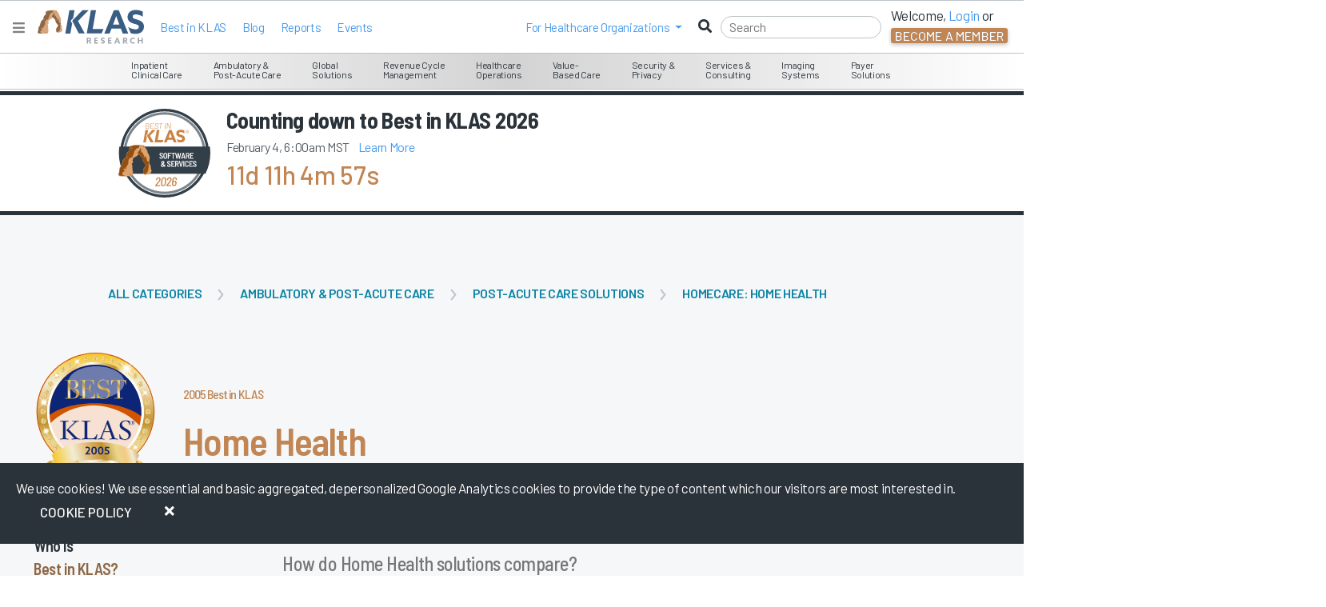

--- FILE ---
content_type: text/html; charset=utf-8
request_url: https://www.google.com/recaptcha/api2/anchor?ar=1&k=6LcSnnQjAAAAAB5Hx-WCKzaLsk09Zi0dzB-zhnsl&co=aHR0cHM6Ly9rbGFzcmVzZWFyY2guY29tOjQ0Mw..&hl=en&v=N67nZn4AqZkNcbeMu4prBgzg&size=invisible&anchor-ms=20000&execute-ms=30000&cb=hpee79nu4uyd
body_size: 48915
content:
<!DOCTYPE HTML><html dir="ltr" lang="en"><head><meta http-equiv="Content-Type" content="text/html; charset=UTF-8">
<meta http-equiv="X-UA-Compatible" content="IE=edge">
<title>reCAPTCHA</title>
<style type="text/css">
/* cyrillic-ext */
@font-face {
  font-family: 'Roboto';
  font-style: normal;
  font-weight: 400;
  font-stretch: 100%;
  src: url(//fonts.gstatic.com/s/roboto/v48/KFO7CnqEu92Fr1ME7kSn66aGLdTylUAMa3GUBHMdazTgWw.woff2) format('woff2');
  unicode-range: U+0460-052F, U+1C80-1C8A, U+20B4, U+2DE0-2DFF, U+A640-A69F, U+FE2E-FE2F;
}
/* cyrillic */
@font-face {
  font-family: 'Roboto';
  font-style: normal;
  font-weight: 400;
  font-stretch: 100%;
  src: url(//fonts.gstatic.com/s/roboto/v48/KFO7CnqEu92Fr1ME7kSn66aGLdTylUAMa3iUBHMdazTgWw.woff2) format('woff2');
  unicode-range: U+0301, U+0400-045F, U+0490-0491, U+04B0-04B1, U+2116;
}
/* greek-ext */
@font-face {
  font-family: 'Roboto';
  font-style: normal;
  font-weight: 400;
  font-stretch: 100%;
  src: url(//fonts.gstatic.com/s/roboto/v48/KFO7CnqEu92Fr1ME7kSn66aGLdTylUAMa3CUBHMdazTgWw.woff2) format('woff2');
  unicode-range: U+1F00-1FFF;
}
/* greek */
@font-face {
  font-family: 'Roboto';
  font-style: normal;
  font-weight: 400;
  font-stretch: 100%;
  src: url(//fonts.gstatic.com/s/roboto/v48/KFO7CnqEu92Fr1ME7kSn66aGLdTylUAMa3-UBHMdazTgWw.woff2) format('woff2');
  unicode-range: U+0370-0377, U+037A-037F, U+0384-038A, U+038C, U+038E-03A1, U+03A3-03FF;
}
/* math */
@font-face {
  font-family: 'Roboto';
  font-style: normal;
  font-weight: 400;
  font-stretch: 100%;
  src: url(//fonts.gstatic.com/s/roboto/v48/KFO7CnqEu92Fr1ME7kSn66aGLdTylUAMawCUBHMdazTgWw.woff2) format('woff2');
  unicode-range: U+0302-0303, U+0305, U+0307-0308, U+0310, U+0312, U+0315, U+031A, U+0326-0327, U+032C, U+032F-0330, U+0332-0333, U+0338, U+033A, U+0346, U+034D, U+0391-03A1, U+03A3-03A9, U+03B1-03C9, U+03D1, U+03D5-03D6, U+03F0-03F1, U+03F4-03F5, U+2016-2017, U+2034-2038, U+203C, U+2040, U+2043, U+2047, U+2050, U+2057, U+205F, U+2070-2071, U+2074-208E, U+2090-209C, U+20D0-20DC, U+20E1, U+20E5-20EF, U+2100-2112, U+2114-2115, U+2117-2121, U+2123-214F, U+2190, U+2192, U+2194-21AE, U+21B0-21E5, U+21F1-21F2, U+21F4-2211, U+2213-2214, U+2216-22FF, U+2308-230B, U+2310, U+2319, U+231C-2321, U+2336-237A, U+237C, U+2395, U+239B-23B7, U+23D0, U+23DC-23E1, U+2474-2475, U+25AF, U+25B3, U+25B7, U+25BD, U+25C1, U+25CA, U+25CC, U+25FB, U+266D-266F, U+27C0-27FF, U+2900-2AFF, U+2B0E-2B11, U+2B30-2B4C, U+2BFE, U+3030, U+FF5B, U+FF5D, U+1D400-1D7FF, U+1EE00-1EEFF;
}
/* symbols */
@font-face {
  font-family: 'Roboto';
  font-style: normal;
  font-weight: 400;
  font-stretch: 100%;
  src: url(//fonts.gstatic.com/s/roboto/v48/KFO7CnqEu92Fr1ME7kSn66aGLdTylUAMaxKUBHMdazTgWw.woff2) format('woff2');
  unicode-range: U+0001-000C, U+000E-001F, U+007F-009F, U+20DD-20E0, U+20E2-20E4, U+2150-218F, U+2190, U+2192, U+2194-2199, U+21AF, U+21E6-21F0, U+21F3, U+2218-2219, U+2299, U+22C4-22C6, U+2300-243F, U+2440-244A, U+2460-24FF, U+25A0-27BF, U+2800-28FF, U+2921-2922, U+2981, U+29BF, U+29EB, U+2B00-2BFF, U+4DC0-4DFF, U+FFF9-FFFB, U+10140-1018E, U+10190-1019C, U+101A0, U+101D0-101FD, U+102E0-102FB, U+10E60-10E7E, U+1D2C0-1D2D3, U+1D2E0-1D37F, U+1F000-1F0FF, U+1F100-1F1AD, U+1F1E6-1F1FF, U+1F30D-1F30F, U+1F315, U+1F31C, U+1F31E, U+1F320-1F32C, U+1F336, U+1F378, U+1F37D, U+1F382, U+1F393-1F39F, U+1F3A7-1F3A8, U+1F3AC-1F3AF, U+1F3C2, U+1F3C4-1F3C6, U+1F3CA-1F3CE, U+1F3D4-1F3E0, U+1F3ED, U+1F3F1-1F3F3, U+1F3F5-1F3F7, U+1F408, U+1F415, U+1F41F, U+1F426, U+1F43F, U+1F441-1F442, U+1F444, U+1F446-1F449, U+1F44C-1F44E, U+1F453, U+1F46A, U+1F47D, U+1F4A3, U+1F4B0, U+1F4B3, U+1F4B9, U+1F4BB, U+1F4BF, U+1F4C8-1F4CB, U+1F4D6, U+1F4DA, U+1F4DF, U+1F4E3-1F4E6, U+1F4EA-1F4ED, U+1F4F7, U+1F4F9-1F4FB, U+1F4FD-1F4FE, U+1F503, U+1F507-1F50B, U+1F50D, U+1F512-1F513, U+1F53E-1F54A, U+1F54F-1F5FA, U+1F610, U+1F650-1F67F, U+1F687, U+1F68D, U+1F691, U+1F694, U+1F698, U+1F6AD, U+1F6B2, U+1F6B9-1F6BA, U+1F6BC, U+1F6C6-1F6CF, U+1F6D3-1F6D7, U+1F6E0-1F6EA, U+1F6F0-1F6F3, U+1F6F7-1F6FC, U+1F700-1F7FF, U+1F800-1F80B, U+1F810-1F847, U+1F850-1F859, U+1F860-1F887, U+1F890-1F8AD, U+1F8B0-1F8BB, U+1F8C0-1F8C1, U+1F900-1F90B, U+1F93B, U+1F946, U+1F984, U+1F996, U+1F9E9, U+1FA00-1FA6F, U+1FA70-1FA7C, U+1FA80-1FA89, U+1FA8F-1FAC6, U+1FACE-1FADC, U+1FADF-1FAE9, U+1FAF0-1FAF8, U+1FB00-1FBFF;
}
/* vietnamese */
@font-face {
  font-family: 'Roboto';
  font-style: normal;
  font-weight: 400;
  font-stretch: 100%;
  src: url(//fonts.gstatic.com/s/roboto/v48/KFO7CnqEu92Fr1ME7kSn66aGLdTylUAMa3OUBHMdazTgWw.woff2) format('woff2');
  unicode-range: U+0102-0103, U+0110-0111, U+0128-0129, U+0168-0169, U+01A0-01A1, U+01AF-01B0, U+0300-0301, U+0303-0304, U+0308-0309, U+0323, U+0329, U+1EA0-1EF9, U+20AB;
}
/* latin-ext */
@font-face {
  font-family: 'Roboto';
  font-style: normal;
  font-weight: 400;
  font-stretch: 100%;
  src: url(//fonts.gstatic.com/s/roboto/v48/KFO7CnqEu92Fr1ME7kSn66aGLdTylUAMa3KUBHMdazTgWw.woff2) format('woff2');
  unicode-range: U+0100-02BA, U+02BD-02C5, U+02C7-02CC, U+02CE-02D7, U+02DD-02FF, U+0304, U+0308, U+0329, U+1D00-1DBF, U+1E00-1E9F, U+1EF2-1EFF, U+2020, U+20A0-20AB, U+20AD-20C0, U+2113, U+2C60-2C7F, U+A720-A7FF;
}
/* latin */
@font-face {
  font-family: 'Roboto';
  font-style: normal;
  font-weight: 400;
  font-stretch: 100%;
  src: url(//fonts.gstatic.com/s/roboto/v48/KFO7CnqEu92Fr1ME7kSn66aGLdTylUAMa3yUBHMdazQ.woff2) format('woff2');
  unicode-range: U+0000-00FF, U+0131, U+0152-0153, U+02BB-02BC, U+02C6, U+02DA, U+02DC, U+0304, U+0308, U+0329, U+2000-206F, U+20AC, U+2122, U+2191, U+2193, U+2212, U+2215, U+FEFF, U+FFFD;
}
/* cyrillic-ext */
@font-face {
  font-family: 'Roboto';
  font-style: normal;
  font-weight: 500;
  font-stretch: 100%;
  src: url(//fonts.gstatic.com/s/roboto/v48/KFO7CnqEu92Fr1ME7kSn66aGLdTylUAMa3GUBHMdazTgWw.woff2) format('woff2');
  unicode-range: U+0460-052F, U+1C80-1C8A, U+20B4, U+2DE0-2DFF, U+A640-A69F, U+FE2E-FE2F;
}
/* cyrillic */
@font-face {
  font-family: 'Roboto';
  font-style: normal;
  font-weight: 500;
  font-stretch: 100%;
  src: url(//fonts.gstatic.com/s/roboto/v48/KFO7CnqEu92Fr1ME7kSn66aGLdTylUAMa3iUBHMdazTgWw.woff2) format('woff2');
  unicode-range: U+0301, U+0400-045F, U+0490-0491, U+04B0-04B1, U+2116;
}
/* greek-ext */
@font-face {
  font-family: 'Roboto';
  font-style: normal;
  font-weight: 500;
  font-stretch: 100%;
  src: url(//fonts.gstatic.com/s/roboto/v48/KFO7CnqEu92Fr1ME7kSn66aGLdTylUAMa3CUBHMdazTgWw.woff2) format('woff2');
  unicode-range: U+1F00-1FFF;
}
/* greek */
@font-face {
  font-family: 'Roboto';
  font-style: normal;
  font-weight: 500;
  font-stretch: 100%;
  src: url(//fonts.gstatic.com/s/roboto/v48/KFO7CnqEu92Fr1ME7kSn66aGLdTylUAMa3-UBHMdazTgWw.woff2) format('woff2');
  unicode-range: U+0370-0377, U+037A-037F, U+0384-038A, U+038C, U+038E-03A1, U+03A3-03FF;
}
/* math */
@font-face {
  font-family: 'Roboto';
  font-style: normal;
  font-weight: 500;
  font-stretch: 100%;
  src: url(//fonts.gstatic.com/s/roboto/v48/KFO7CnqEu92Fr1ME7kSn66aGLdTylUAMawCUBHMdazTgWw.woff2) format('woff2');
  unicode-range: U+0302-0303, U+0305, U+0307-0308, U+0310, U+0312, U+0315, U+031A, U+0326-0327, U+032C, U+032F-0330, U+0332-0333, U+0338, U+033A, U+0346, U+034D, U+0391-03A1, U+03A3-03A9, U+03B1-03C9, U+03D1, U+03D5-03D6, U+03F0-03F1, U+03F4-03F5, U+2016-2017, U+2034-2038, U+203C, U+2040, U+2043, U+2047, U+2050, U+2057, U+205F, U+2070-2071, U+2074-208E, U+2090-209C, U+20D0-20DC, U+20E1, U+20E5-20EF, U+2100-2112, U+2114-2115, U+2117-2121, U+2123-214F, U+2190, U+2192, U+2194-21AE, U+21B0-21E5, U+21F1-21F2, U+21F4-2211, U+2213-2214, U+2216-22FF, U+2308-230B, U+2310, U+2319, U+231C-2321, U+2336-237A, U+237C, U+2395, U+239B-23B7, U+23D0, U+23DC-23E1, U+2474-2475, U+25AF, U+25B3, U+25B7, U+25BD, U+25C1, U+25CA, U+25CC, U+25FB, U+266D-266F, U+27C0-27FF, U+2900-2AFF, U+2B0E-2B11, U+2B30-2B4C, U+2BFE, U+3030, U+FF5B, U+FF5D, U+1D400-1D7FF, U+1EE00-1EEFF;
}
/* symbols */
@font-face {
  font-family: 'Roboto';
  font-style: normal;
  font-weight: 500;
  font-stretch: 100%;
  src: url(//fonts.gstatic.com/s/roboto/v48/KFO7CnqEu92Fr1ME7kSn66aGLdTylUAMaxKUBHMdazTgWw.woff2) format('woff2');
  unicode-range: U+0001-000C, U+000E-001F, U+007F-009F, U+20DD-20E0, U+20E2-20E4, U+2150-218F, U+2190, U+2192, U+2194-2199, U+21AF, U+21E6-21F0, U+21F3, U+2218-2219, U+2299, U+22C4-22C6, U+2300-243F, U+2440-244A, U+2460-24FF, U+25A0-27BF, U+2800-28FF, U+2921-2922, U+2981, U+29BF, U+29EB, U+2B00-2BFF, U+4DC0-4DFF, U+FFF9-FFFB, U+10140-1018E, U+10190-1019C, U+101A0, U+101D0-101FD, U+102E0-102FB, U+10E60-10E7E, U+1D2C0-1D2D3, U+1D2E0-1D37F, U+1F000-1F0FF, U+1F100-1F1AD, U+1F1E6-1F1FF, U+1F30D-1F30F, U+1F315, U+1F31C, U+1F31E, U+1F320-1F32C, U+1F336, U+1F378, U+1F37D, U+1F382, U+1F393-1F39F, U+1F3A7-1F3A8, U+1F3AC-1F3AF, U+1F3C2, U+1F3C4-1F3C6, U+1F3CA-1F3CE, U+1F3D4-1F3E0, U+1F3ED, U+1F3F1-1F3F3, U+1F3F5-1F3F7, U+1F408, U+1F415, U+1F41F, U+1F426, U+1F43F, U+1F441-1F442, U+1F444, U+1F446-1F449, U+1F44C-1F44E, U+1F453, U+1F46A, U+1F47D, U+1F4A3, U+1F4B0, U+1F4B3, U+1F4B9, U+1F4BB, U+1F4BF, U+1F4C8-1F4CB, U+1F4D6, U+1F4DA, U+1F4DF, U+1F4E3-1F4E6, U+1F4EA-1F4ED, U+1F4F7, U+1F4F9-1F4FB, U+1F4FD-1F4FE, U+1F503, U+1F507-1F50B, U+1F50D, U+1F512-1F513, U+1F53E-1F54A, U+1F54F-1F5FA, U+1F610, U+1F650-1F67F, U+1F687, U+1F68D, U+1F691, U+1F694, U+1F698, U+1F6AD, U+1F6B2, U+1F6B9-1F6BA, U+1F6BC, U+1F6C6-1F6CF, U+1F6D3-1F6D7, U+1F6E0-1F6EA, U+1F6F0-1F6F3, U+1F6F7-1F6FC, U+1F700-1F7FF, U+1F800-1F80B, U+1F810-1F847, U+1F850-1F859, U+1F860-1F887, U+1F890-1F8AD, U+1F8B0-1F8BB, U+1F8C0-1F8C1, U+1F900-1F90B, U+1F93B, U+1F946, U+1F984, U+1F996, U+1F9E9, U+1FA00-1FA6F, U+1FA70-1FA7C, U+1FA80-1FA89, U+1FA8F-1FAC6, U+1FACE-1FADC, U+1FADF-1FAE9, U+1FAF0-1FAF8, U+1FB00-1FBFF;
}
/* vietnamese */
@font-face {
  font-family: 'Roboto';
  font-style: normal;
  font-weight: 500;
  font-stretch: 100%;
  src: url(//fonts.gstatic.com/s/roboto/v48/KFO7CnqEu92Fr1ME7kSn66aGLdTylUAMa3OUBHMdazTgWw.woff2) format('woff2');
  unicode-range: U+0102-0103, U+0110-0111, U+0128-0129, U+0168-0169, U+01A0-01A1, U+01AF-01B0, U+0300-0301, U+0303-0304, U+0308-0309, U+0323, U+0329, U+1EA0-1EF9, U+20AB;
}
/* latin-ext */
@font-face {
  font-family: 'Roboto';
  font-style: normal;
  font-weight: 500;
  font-stretch: 100%;
  src: url(//fonts.gstatic.com/s/roboto/v48/KFO7CnqEu92Fr1ME7kSn66aGLdTylUAMa3KUBHMdazTgWw.woff2) format('woff2');
  unicode-range: U+0100-02BA, U+02BD-02C5, U+02C7-02CC, U+02CE-02D7, U+02DD-02FF, U+0304, U+0308, U+0329, U+1D00-1DBF, U+1E00-1E9F, U+1EF2-1EFF, U+2020, U+20A0-20AB, U+20AD-20C0, U+2113, U+2C60-2C7F, U+A720-A7FF;
}
/* latin */
@font-face {
  font-family: 'Roboto';
  font-style: normal;
  font-weight: 500;
  font-stretch: 100%;
  src: url(//fonts.gstatic.com/s/roboto/v48/KFO7CnqEu92Fr1ME7kSn66aGLdTylUAMa3yUBHMdazQ.woff2) format('woff2');
  unicode-range: U+0000-00FF, U+0131, U+0152-0153, U+02BB-02BC, U+02C6, U+02DA, U+02DC, U+0304, U+0308, U+0329, U+2000-206F, U+20AC, U+2122, U+2191, U+2193, U+2212, U+2215, U+FEFF, U+FFFD;
}
/* cyrillic-ext */
@font-face {
  font-family: 'Roboto';
  font-style: normal;
  font-weight: 900;
  font-stretch: 100%;
  src: url(//fonts.gstatic.com/s/roboto/v48/KFO7CnqEu92Fr1ME7kSn66aGLdTylUAMa3GUBHMdazTgWw.woff2) format('woff2');
  unicode-range: U+0460-052F, U+1C80-1C8A, U+20B4, U+2DE0-2DFF, U+A640-A69F, U+FE2E-FE2F;
}
/* cyrillic */
@font-face {
  font-family: 'Roboto';
  font-style: normal;
  font-weight: 900;
  font-stretch: 100%;
  src: url(//fonts.gstatic.com/s/roboto/v48/KFO7CnqEu92Fr1ME7kSn66aGLdTylUAMa3iUBHMdazTgWw.woff2) format('woff2');
  unicode-range: U+0301, U+0400-045F, U+0490-0491, U+04B0-04B1, U+2116;
}
/* greek-ext */
@font-face {
  font-family: 'Roboto';
  font-style: normal;
  font-weight: 900;
  font-stretch: 100%;
  src: url(//fonts.gstatic.com/s/roboto/v48/KFO7CnqEu92Fr1ME7kSn66aGLdTylUAMa3CUBHMdazTgWw.woff2) format('woff2');
  unicode-range: U+1F00-1FFF;
}
/* greek */
@font-face {
  font-family: 'Roboto';
  font-style: normal;
  font-weight: 900;
  font-stretch: 100%;
  src: url(//fonts.gstatic.com/s/roboto/v48/KFO7CnqEu92Fr1ME7kSn66aGLdTylUAMa3-UBHMdazTgWw.woff2) format('woff2');
  unicode-range: U+0370-0377, U+037A-037F, U+0384-038A, U+038C, U+038E-03A1, U+03A3-03FF;
}
/* math */
@font-face {
  font-family: 'Roboto';
  font-style: normal;
  font-weight: 900;
  font-stretch: 100%;
  src: url(//fonts.gstatic.com/s/roboto/v48/KFO7CnqEu92Fr1ME7kSn66aGLdTylUAMawCUBHMdazTgWw.woff2) format('woff2');
  unicode-range: U+0302-0303, U+0305, U+0307-0308, U+0310, U+0312, U+0315, U+031A, U+0326-0327, U+032C, U+032F-0330, U+0332-0333, U+0338, U+033A, U+0346, U+034D, U+0391-03A1, U+03A3-03A9, U+03B1-03C9, U+03D1, U+03D5-03D6, U+03F0-03F1, U+03F4-03F5, U+2016-2017, U+2034-2038, U+203C, U+2040, U+2043, U+2047, U+2050, U+2057, U+205F, U+2070-2071, U+2074-208E, U+2090-209C, U+20D0-20DC, U+20E1, U+20E5-20EF, U+2100-2112, U+2114-2115, U+2117-2121, U+2123-214F, U+2190, U+2192, U+2194-21AE, U+21B0-21E5, U+21F1-21F2, U+21F4-2211, U+2213-2214, U+2216-22FF, U+2308-230B, U+2310, U+2319, U+231C-2321, U+2336-237A, U+237C, U+2395, U+239B-23B7, U+23D0, U+23DC-23E1, U+2474-2475, U+25AF, U+25B3, U+25B7, U+25BD, U+25C1, U+25CA, U+25CC, U+25FB, U+266D-266F, U+27C0-27FF, U+2900-2AFF, U+2B0E-2B11, U+2B30-2B4C, U+2BFE, U+3030, U+FF5B, U+FF5D, U+1D400-1D7FF, U+1EE00-1EEFF;
}
/* symbols */
@font-face {
  font-family: 'Roboto';
  font-style: normal;
  font-weight: 900;
  font-stretch: 100%;
  src: url(//fonts.gstatic.com/s/roboto/v48/KFO7CnqEu92Fr1ME7kSn66aGLdTylUAMaxKUBHMdazTgWw.woff2) format('woff2');
  unicode-range: U+0001-000C, U+000E-001F, U+007F-009F, U+20DD-20E0, U+20E2-20E4, U+2150-218F, U+2190, U+2192, U+2194-2199, U+21AF, U+21E6-21F0, U+21F3, U+2218-2219, U+2299, U+22C4-22C6, U+2300-243F, U+2440-244A, U+2460-24FF, U+25A0-27BF, U+2800-28FF, U+2921-2922, U+2981, U+29BF, U+29EB, U+2B00-2BFF, U+4DC0-4DFF, U+FFF9-FFFB, U+10140-1018E, U+10190-1019C, U+101A0, U+101D0-101FD, U+102E0-102FB, U+10E60-10E7E, U+1D2C0-1D2D3, U+1D2E0-1D37F, U+1F000-1F0FF, U+1F100-1F1AD, U+1F1E6-1F1FF, U+1F30D-1F30F, U+1F315, U+1F31C, U+1F31E, U+1F320-1F32C, U+1F336, U+1F378, U+1F37D, U+1F382, U+1F393-1F39F, U+1F3A7-1F3A8, U+1F3AC-1F3AF, U+1F3C2, U+1F3C4-1F3C6, U+1F3CA-1F3CE, U+1F3D4-1F3E0, U+1F3ED, U+1F3F1-1F3F3, U+1F3F5-1F3F7, U+1F408, U+1F415, U+1F41F, U+1F426, U+1F43F, U+1F441-1F442, U+1F444, U+1F446-1F449, U+1F44C-1F44E, U+1F453, U+1F46A, U+1F47D, U+1F4A3, U+1F4B0, U+1F4B3, U+1F4B9, U+1F4BB, U+1F4BF, U+1F4C8-1F4CB, U+1F4D6, U+1F4DA, U+1F4DF, U+1F4E3-1F4E6, U+1F4EA-1F4ED, U+1F4F7, U+1F4F9-1F4FB, U+1F4FD-1F4FE, U+1F503, U+1F507-1F50B, U+1F50D, U+1F512-1F513, U+1F53E-1F54A, U+1F54F-1F5FA, U+1F610, U+1F650-1F67F, U+1F687, U+1F68D, U+1F691, U+1F694, U+1F698, U+1F6AD, U+1F6B2, U+1F6B9-1F6BA, U+1F6BC, U+1F6C6-1F6CF, U+1F6D3-1F6D7, U+1F6E0-1F6EA, U+1F6F0-1F6F3, U+1F6F7-1F6FC, U+1F700-1F7FF, U+1F800-1F80B, U+1F810-1F847, U+1F850-1F859, U+1F860-1F887, U+1F890-1F8AD, U+1F8B0-1F8BB, U+1F8C0-1F8C1, U+1F900-1F90B, U+1F93B, U+1F946, U+1F984, U+1F996, U+1F9E9, U+1FA00-1FA6F, U+1FA70-1FA7C, U+1FA80-1FA89, U+1FA8F-1FAC6, U+1FACE-1FADC, U+1FADF-1FAE9, U+1FAF0-1FAF8, U+1FB00-1FBFF;
}
/* vietnamese */
@font-face {
  font-family: 'Roboto';
  font-style: normal;
  font-weight: 900;
  font-stretch: 100%;
  src: url(//fonts.gstatic.com/s/roboto/v48/KFO7CnqEu92Fr1ME7kSn66aGLdTylUAMa3OUBHMdazTgWw.woff2) format('woff2');
  unicode-range: U+0102-0103, U+0110-0111, U+0128-0129, U+0168-0169, U+01A0-01A1, U+01AF-01B0, U+0300-0301, U+0303-0304, U+0308-0309, U+0323, U+0329, U+1EA0-1EF9, U+20AB;
}
/* latin-ext */
@font-face {
  font-family: 'Roboto';
  font-style: normal;
  font-weight: 900;
  font-stretch: 100%;
  src: url(//fonts.gstatic.com/s/roboto/v48/KFO7CnqEu92Fr1ME7kSn66aGLdTylUAMa3KUBHMdazTgWw.woff2) format('woff2');
  unicode-range: U+0100-02BA, U+02BD-02C5, U+02C7-02CC, U+02CE-02D7, U+02DD-02FF, U+0304, U+0308, U+0329, U+1D00-1DBF, U+1E00-1E9F, U+1EF2-1EFF, U+2020, U+20A0-20AB, U+20AD-20C0, U+2113, U+2C60-2C7F, U+A720-A7FF;
}
/* latin */
@font-face {
  font-family: 'Roboto';
  font-style: normal;
  font-weight: 900;
  font-stretch: 100%;
  src: url(//fonts.gstatic.com/s/roboto/v48/KFO7CnqEu92Fr1ME7kSn66aGLdTylUAMa3yUBHMdazQ.woff2) format('woff2');
  unicode-range: U+0000-00FF, U+0131, U+0152-0153, U+02BB-02BC, U+02C6, U+02DA, U+02DC, U+0304, U+0308, U+0329, U+2000-206F, U+20AC, U+2122, U+2191, U+2193, U+2212, U+2215, U+FEFF, U+FFFD;
}

</style>
<link rel="stylesheet" type="text/css" href="https://www.gstatic.com/recaptcha/releases/N67nZn4AqZkNcbeMu4prBgzg/styles__ltr.css">
<script nonce="BCrQLznHOxxtAtFd6uojwg" type="text/javascript">window['__recaptcha_api'] = 'https://www.google.com/recaptcha/api2/';</script>
<script type="text/javascript" src="https://www.gstatic.com/recaptcha/releases/N67nZn4AqZkNcbeMu4prBgzg/recaptcha__en.js" nonce="BCrQLznHOxxtAtFd6uojwg">
      
    </script></head>
<body><div id="rc-anchor-alert" class="rc-anchor-alert"></div>
<input type="hidden" id="recaptcha-token" value="[base64]">
<script type="text/javascript" nonce="BCrQLznHOxxtAtFd6uojwg">
      recaptcha.anchor.Main.init("[\x22ainput\x22,[\x22bgdata\x22,\x22\x22,\[base64]/[base64]/[base64]/bmV3IHJbeF0oY1swXSk6RT09Mj9uZXcgclt4XShjWzBdLGNbMV0pOkU9PTM/bmV3IHJbeF0oY1swXSxjWzFdLGNbMl0pOkU9PTQ/[base64]/[base64]/[base64]/[base64]/[base64]/[base64]/[base64]/[base64]\x22,\[base64]\\u003d\\u003d\x22,\[base64]/DvsOTdz5RwpoaTmYmw4xIUMKVfsKnw6F2AsOwIDrCv2p6LBHDucOwEcK8WkQPQDfDscOPO3fCo2LCgV7Dpngtwp7DicOxdMO/w6rDgcOhw6PDpFQuw7nCjTbDsBTCkR1zw5Ejw6zDrMOgwrPDq8OLRcKgw6TDk8OqwrzDv1JYUgnCu8KOSsOVwo9MemZpw413F0TDrMOsw6jDlsOvDUTCkBzDtnDClsOqwpoYQAjDpsOVw7xgw7fDk04XBMK9w6EYFQPDolpqwq/Cs8OmO8KSRcKnw4YBQ8Olw6/Dt8O0w49ocsKfw77DnxhoZsKHwqDCmlrCmsKQWXVOZ8ORJsKuw4t7J8Kzwpojb2oiw7sSwr07w4/[base64]/KMKrw5guw7Vxw5nCjMKQHkEjE2lTN8KWVsOmNsO2R8OweC1vBD90wokhF8KabcK5fcOgwpvDu8OAw6EkwqnCrggyw70mw4XCncKMTMKXHEsWwpjCtRAoZUFnShIww4hAdMOnw4TDsyfDlHfCql8oDMOvO8KBw5zDuMKpVi/Dj8KKUl7Dk8OPFMO6ND4/CsOqwpDDosK/woDCvnDDlsOHDcKHw5zDsMKpb8KKMcK2w6VaA3MWw4XCsEHCq8O2U1bDnXbCn349w7/DkC1BEcKVwozCo1jCiQ5rw6UrwrPCh3PCkwLDhWnDlsKOBsO+w7VRfsOZKUjDtMOTw7/DrHgwPMOQworDrWLCjn14A8KHYkrDqsKJfA/ChyzDiMKGK8O6wqRODz3CuxjCpCpLw7XDkkXDmMOEwrwQHxNhWgx8KB4DFMOew4spWlLDl8OFw6TDiMOTw6LDqU/[base64]/Ci8OTwr/CksOJw6d9w4JZYiPDlsKlbmPDiDhrwq5mdcOTwr3Dj8Kaw6rDgcOEw7gawqNQw5zDrsKjBcKawoLDnVhsYW/Cg8OwwpUtw58DwrwQwp3CnRM0ZD5tDnJ9GMKjLcOVU8KpwqnCmsKhUsOxw4Vpwpp/w50YEFvCkRUDXy/[base64]/w7tZwoPClhjDhGXDjcOFw4rCogcKU3VXwoZXJDLDnXTCmDZ7JlRjNcK6asK9wprCvGMjNhLCnsKzwpzDii7DmcKgw4zClER5w4laJsOHCQByUcOGb8OMw4TCoxXCoFEnJ2PCksKQHDlGbVhuw6HDh8OKVMOgw6UBw6ctEH1fWMK/QMOqw47Dk8KfP8KpwrQQw6rDlzHDpMOSw7zDsUdRw5tFw73CusO2CDFQP8ONfcKodcKOw4xww492dAXDpEl9VsKNwo1rw4PDkhHDuhTDqz/DocOdw5bCuMKjfkorKsOWwrTDjMOtwpXCi8OaKH7Ctm/[base64]/DncKWw4Q0wqrDq8KKfsO8w7JXw6wjNcO2ew7ChVrCv0dlw4HCjMKdKgXCpV8zMETCpsK4R8O9wqxww6jDicOYIgdwLcOrKWNUZMOaCXLDhCpFw5HCjUJIwqbCuD7CnRQZwrIpwrvDm8OTwqnCrCELWcOqWcKsRS1/XBPDvTzCocKFwqDDkBZAw5PDi8KfI8KPG8OZc8KlwpvCuULDh8OCw6xPw49FwobCmB3CjAU0C8OSw7HCl8KYwqs+QMOfworCnMOGEB/DgDXDuwbDn3kyWmLDrcO+wqILCXHDh3hVOnI1wqVQw5nCkRF7a8Orw4pqWsKXQgABw5YOT8OGw4Iuwr9yPkx9YMOZwpF6V3bDn8K9DMK5w4ctKcOywq02XFLDg2XCqRHDnjDDvVhRw44SS8OVwoUUwpguTW/CkMONTcK8w7DDiR3DuDN/w7vDpmjDoEnCo8O6w7PDsxw7VUjDncOiwpZVwpN+LMKcFHnCpMKPwoTDjRMqIlTDgMOAw5Z7HHrCjcKgwrgZw5DDiMOWY1hcRcKxw71/wrDDgMO2BMOXw6PCsMOKwpMbXF81wprCnXLCrMKgwoDCmcKmDsOowqPCmwtUw7PDsHMWwrrCu0wDwpcAwo3DhncWwpsZw4/Dk8OwcxfCtEjCoTPClSU0wrjDkm/DjkvDtEvCl8KYw4XCr3IIa8OjwrfDvBZFw6zDrEbCryPCqsOrf8KjQ1nCtMOhw5PDgnHDsxMNwp8ZwrnDssOrG8KPR8KKQ8OAwrNuw6prwoQhwq8+w53Do2PDmcK9wonDo8Kjw5/DlMOVw5JKFDDDpmV3w7MBLMOrwopIf8OASAF8wpITwqVUwqnCmXrDnynDtXjDu2ESYF1DasKMIBbCp8K6woxEAsOtB8Okw4TCmkLCscO4DMKsw4UXwoFnQw4Bw4lAwqAyJ8KpRcOrWFJAwoDDvcKKwr/CpcOHXsOmwqTCjcOsZMKLXxDDmHXCoTXDuEnCrcK/wqrCmMKIw7nCixgdJDZ6I8Knw6jCpFZxwoteOBLDugjCpMKhwr3Cj0HDk2DCncKgw4fDsMK5w77DiiMqccOnFsK4AGvDmQXDvT3ClsOHXzLCsA9Ww75+w5/CosOtO1Nfw7oxw6XCg2vDslbDvhbDi8OmXhnComErMnUCw4Jfw7TCicOHfzhYw60kSwwnaH06AmvDrMKew6zDrljDqhZ6HRtvwpPDgVPDtjrCusKxIEnDksOxPgDCpMKUazg7C2tvCFU/I1jCp2pfwohBwqspJsOiRsKGwpXDsBFKDsO7XEPCl8KKwo3CvsOXwp3DnsKnw4/DsFrCrMKGNcKewrB3w4XCmUjDu1HDvUg2w5pOScKlHHLDm8O1w6dPf8KvM2rChScVw5fDq8OgTcKPwqRAAsOiw75/csODw4kSPcKAMcOJQTpLwq7CsyDDicOgFcK3w7HCjMOewoNNw6XCiW7Cp8OAw67CnXzCp8KHw7Biw4rDlDhhw45GB3TDs8KQwpjCmw4/JsOXWMKUdkVfL13CkcKcw6LChsKBwr1Uwo7DucOiQSBywozCs2rCjsKiwrskVcKOwpXDtsKZDT3DqsKIaUzCnH8JwrnDoD4Ywp0Twp8Gw7p/w6/DgcOsQMOsw7ZSak87XsOtw5pxwo4XJTBDBFHDl1LCslx3w43DmDQ3FGIfw79rw5fDi8OIAMK8w7DDqsKZK8O4ZsOkwqgOw5rCmUwewq5CwrFPPsKRw5XCgsODTEbChcOsw5hCGsOXwqnCkcKTK8OewqtDSW3DjWEEw7/[base64]/[base64]/Dtm4sw4xxYhJzMxhTw4IMTiJ1w4rDj11CJsOHQMKiOzdSMELDuMK6wrlLwozDsHhawovDuSwsBcKbU8KObVHCsHTDuMK3BsK1worDo8OeGcKQS8KsaSYiw6NXw6bCiiVsUsO0wqo+wqTCsMKPNwzDqMOVwpFVcmbCvA9bwqnDuXnDicO9YMObVcOEfsOtPD/[base64]/DgcO4DTLDnMOvwpA6w75nU8OxdBx9QMODQHxbw7Ulw6YWw4XClsOywoQeai1QwqcjaMOAwprDgUZOfEdIw64wVFHClMK5w5hmwogMwqfDhcKcw4Eswop7wpLDh8KAw5/CiBbCoMKDSXJJPmwywpFOwps1VcOjwr/CkX44NALChcKYwrtBw6wSR8Kaw55FIV7CnAlXwqwhwr7CniHDvg9nw4DCpVHCsybCq8Oww4clKyk6w7MnEcKoccKhw4/CuUTClTvCuB3DvcKjw5/[base64]/Cv1DDv8OCwoHDvSXCj8KxQMOceEEbGEHDuxjCrcKHV8KiPMK4RnBlUgxlwpk7w5HCgcKiCcOFNcKTw55hVwhlwqt/cifDmEoESFbCiGbCksK7wpXDg8ODw7drF0nDlcK1w4/Do1EHwr0aB8KBw6bDti/[base64]/[base64]/DtMKFMisYNGnCs8KPTWXCrxk/[base64]/CicOewrYgw4BhYMOjH8O+wozCuMOgHx1zegvCpyLChHXDmsK1XcK+wojCl8O1RxVaHznCqSgwUSZwOsKxw4UWwotke3E7ZcOXwqtkBMOYwp1JHcOvw7QDwqrClmXDo1lWCcKUw5HCpMKAw67Dj8Oaw4zDlMKkw5/[base64]/CqDdGw5kDw43DucOlGcOyw7/CocO+RcOfND8hw6VCw45kwr7Di2bCisO/JxE3w6nDncKsZiAbw6zCu8Okw5p6wo7Dg8OHw5vDlnZhV3fClRRRw6nDhcO4PwnCtMOeUsKCHMO7wq3CmRBqwr3CmE0qTVrDg8OvR39SbTFgwohbw5ZRBMKVR8KOdSMdPgvDqcOUcz0rwpULw7g3FMKUcQAXwr3Dk39Iw4/DoiF/w7XCusOQN0kFDDRDCl4Dw5nDgcK9wr5Owp/CjRTDoMKsPMK6HmPDjcKcWMK0woPCoD/Ci8OJa8KYV3rCujbDgMKvDyXDgHzCosK2VMKsL0ovfQd/GHnCksKjw7ctwoNQFSNCw7/CpcK6w4nDgcKww7DDiA0aIcOTETzDmi9Pw6fDgsOadsOzw6HDvi/DocKXwqRUNMKXwobCtsOvSCYyV8OXw7nCoHdbRgZVwo/Dv8KIw4VOT23CsMKwwrrDl8K3wqvDmm8Gw61+wq3DtjrDicONYl9IKm88w7lmbMKtw7NWeW7Di8K8wp3DllwHNcKtYsKvwqU9w6pLCsKIMWbDqzNVVcOIw5ZCwrEtQXFIwrINSX3ChjbDhcK+w6JPDsKJKUTDucOCw6DCuBnClcOxw4TCq8ObRMO/L2fCgMK4w7TCoDYET0nDlELDoAXDncKWdwJ3ccOHBsONa3g+HGoIw5VFaQTCllVxC19IJsOMcxTCksOMwr3DsTA/KMOxUijCjR7DkMKJD0NzwrhTE1HCtGAzw5vDnjTDvsKWHw/Ct8OZw6ISLsOoQcOWfm3CqB8TwoPDojfCrMK/w6/DqMKLOgNDwrhXw5EFAMK0NsORwo7CiU5Fw4bDiT99w5/DnWbCqVk7w44iZMOUFcKVwqMlNjLDlzMqMMKwK1HCqcKUw6JNwqxCw5pkwqrDksKOw6XCs3DDt1dLJsOwTVBMSFDDn0hIwobCoybCrcOqEzp6w5sVBBx8w6HCvcOAGGbCq0MUUcONCsKXD8KubcKiwoJ3wqLCjhYZOlHDslHDml/CmElmV8Ozw59lA8O7Z0EWwrPCuMK7H3VsdsO/[base64]/DlsKse8OSFXvCgWvDsBnCqcKHfmnDo8K2WMOCw4cBcSkyZ0vCvsKYZijDtBgLAB8DPFLCtTLDpcKvF8KgLsKFdSTDpBjClmTCsXdww7s2bcKSG8ONwpTCuhQSEmXDvMKmOgoGw5s0wqh7w70mY3Edwq52bGXCoDPChXt5wqDCtcK0wpoaw5/Dr8OxZWlrD8KRcMO2wr5sU8Oqw6xbC2dgw63ChQkpRsOWa8KqOMORw5wtfMKqw4jCtCQCAiwPRMOZWMKWw6MVEkjDq2F6KcOlw6LDi17DkGRkwoXDljbCr8KYw7PCmRs9QkhaFcOCw74/OMKiwpfDmMO4wrLDuxsxw7ZwU1JrAMOgw6/CszUVQcK+w7rCqFFgO0bCojUFT8O6DsKyZBzDhMODXMK/wog6wr/DnjXCjy4COSNlF3zDp8OWL0/CtcKGEcK/b09LNcK6w7w/HcOJw7FCwqDClVnCmsK3UU/CphDDsF7DssKIw5hqYcKTw7zDqsOaKcKAw6HDm8OVwohzwo/[base64]/DhsKYw6EYPDrCiGnCncKybsOuw4jDmWNKw4XCtjZPwprDm0/Cvxd7AsO7wpQ5wrdMw5nCpsOdw6zCl0h/[base64]/Ds3oxwrJHckchwqUEwrYkZy7Dsl1oeMOew4oIwrHDq8K2HcOQZsKpw6bDl8OIQEQ1w6TDq8KIw4xqwo7Cj17CgcKyw7UZwpZKw7/Dr8ORw68WVQfCgWIJw74Qw5LDv8OjwpsyC3JswqBzw7bDgzbCrsK/w48swoYpwpAeSsKNwrPCrm99wo0uOmAjw4HDp1DCrRImw4gXw7jCrXHCjRrDscO8w75VKMOnw7TCnU4sJsO4w5kXw7ZHesKFasKqw5ZBcGwCwoM6wromNW5Ww4QQw4B3wrQvw7wtOQAgb3RZwpMjABNoGsOkTGfDqX9KIWMHw7ZfQcKhT0HDmE7DvBtUd2/DjMK8w7ZjKlTCnFDDiU3DkMOkAcOPfsOawqF+L8K3a8OQw7wMwoTDojhnwo0lJsOdw5rDtcOeX8OSUcK2YDjCiMK+acOLw5NKw7tTP2ExUcKWwrXCoEDDln7DjlTDsMK8wqxuwopAwo7CtVJSCRp7w7VJfhTDqQACYAjCnS/CgEFnJEcgKl/CtcO4DcOdXMK4w43CvhTDnMKDNsOow4hnWcOXa3/CvcKuO0p8M8KaUUHDnMOXThzChsK6w63ClMOMAMK7bMKzdENGQDbDlsO3ARPCm8KGw6/Cr8OeZArCpCouDcK8HUPCiMO3w6I2MMKQw7M/IMKABcOuw4vDtMK4wrfCr8O/w4R1ccKGwqsPGis6wr/CsMOyFilpciBSwpA7wpJsWsKxUsKkw7d1OcOewoMew7ldwqLCrXtCw5lEw5kJESUKwqDCjGtIRsOZw59Pw4g7w6JWdcOzw4vDhcOrw7gLesOmaWfClRrDscKOw5vDjX/CgBTDucOWw6LDojPCoBHCl1nDoMK8w5vCjMOPLcOQw7IxMcK9QsKAK8O6ecKmw4ASw6Iiw4zDjsKUwoFhEcKMw5DDvT9MfsKKw79HwoIXw4Bpw5RWVsKBLsOKB8O/DU0/dD1eYTrDrDXCgMK0NsO5wr5UVCg9EcOGwrTDpzzDqFhJN8KQw7PCmMO4w4fDssKLMcOfw5LDqQXCvcOnwq3Dq2MBP8OmwqdswoQmwqxPwrgIwoV0wphXM1xiA8K/R8KcwrJxZ8KmwofDgMKUw7fDn8KcHMKvBxXDpMKfAHNfL8OdTRnDssKBQMOxHxhUG8OOQ1USwqDDuRsDSMK/w5Rxw7/[base64]/f33CtklxPkrDmcKTDApTX8OBEMKCwqDCvyjDmsKew6gFw7rCnw/[base64]/DnEsUw4rCl8KKU2sMbkfCuMK8LsO9wqLDu8K4CcKfw6gNE8OrJxPDvXTCr8KNcMOTwoDCicKCwr81WTcmwrt1VRDCkcOtw4VoCxHDji/CqMKbwr1teCUlw4nDpjJ/[base64]/Dg8KJbcO/JCc4wpUQTsKMTn84wqcRVDkewpgVwp5GEcKMC8ORw4VUQlnCq2vCvgFHwr/DqcKuwrMWfMKPw5PDoQzDrDPCm1lDMsKJw4jCuj/[base64]/WzDDkcOqw5bDh1/DiMOFwo17w4k6Nn/Ci2chXFHCtl/CtMOUJ8O+KsKHwozCkcKhwqpqF8OcwpprQVbDqsKGJQvChBFmL2jDpMO1w6XDjsO3wpJSwp/CkMKHw5V4w49Rw69bw7PCniYaw7Uvw4w8w5o4PMKRbsKFecK2w4gWMcKdwpJYecOOw70zwq1HwoUaw7jChcO/OMO6w6DCqyIJwrxawo4XbCBTw4rDu8KswpXDkBvCu8O3AcKEw6k4M8OFwqpJAFHDjMKcw5vCrALCucOBKMKGwoDCvF/Cm8KWw79swrPDoWJgXCVWasKbwqlGwrzClsKSK8OawqzDuMOgwrHCrsOoczwBPsKXEcKnfR0dAUDCojVvwpwIcl/Du8KgCsOUdsOdwqIwwrPCvmBMw7nCjMKyTMOTLwzDkMKawqJAXyDCvsKIGEdXwqsCdsOuw7Ufw43CgUPCpy/CgRXDrsO1JcOHwpXDiznDjMKhwrbDh1hdEcKeOsKNw5rDm3PDm8KOS8K/worCrcKVIlFfwrHChl/[base64]/b1bCh8O1w5PDg8KwScOew6fDgcO9w50Mw6dmwrt2worClMOXw5UCwrDDucKcwo/[base64]/Dr8KEIsOCw70ISRkOAjvDrBFkwo/DnMKNDQPDhMKGE1djH8OlwqLDrMK+w53DmwnCjcO8dGLCuMO/wp8dwofCm07Cu8KbFMO3wpRmJHQewrrClRBDXB/DiiI4TBwzw6MGw6vCgsO8w6sSMjo+NC56wpDDnB/CoWc2a8KgDivDosOkbw3DvBLDr8KWHhF5Z8KNw5HDjFgSw5vCmcOXfcOvw7nCtsO6w5xHw7vDn8K2aRrCh2kYwpjDn8ODw4A8fh3DiMOaJ8Kkw7MbTcOJw6TCqcOow6HCqMOHOsOKwprDm8KkMgEeFQNLJF8Hwq0mFShqHl8CJcKWCMOtAFnDssOHMxo/w5nDnRHDosKQGsOEBMOKwq3Cqzl1TSgUw41KH8Ocw6oMHMKCw6fDumbCiwcsw57Dr2Bcw5FoCXFdw5PDgcO2LjvDpsKLDcK/fsKxaMOEw6DCjnjDtMOnBcOld3nDqyzCisO7w67CtVE2VcORwo9YNWxuSU3Cs3UDXsKTw5l1wqkuWkjDnELCvHMRwohHw7/DmcOJwqTDj8OTPC53woseZMK4RVZVIRTCj0BNSFVKwp4tPWRqWE9OcHlQQBtMw65YKQDCqsOuCsOpwrzDkh3DvMO/BMO1f3Qnw47DnMKbZwQpwrB0S8K1w63CnS/DlcKLUyTCicKLw5bDgMOWw7MewqLCpMOoXTcRw6jDhWLChFjCu3sYFB8/dV4vwqjCj8ODwp48w5LCrMK3XVHDjMKRZinDqHXDuC/[base64]/Dg8K+Ah7DglV5eUPCnhkWMDAUSXLCszVUwqA0w5olMVYDwqtOa8OvcsKkFMKJw6zCjcKBw7zCvVrDhG13w5cLw5olBh/[base64]/Dn8OmM8KtIy3CjVHDhsKRP8Oiw6BIfcKPU8KOw4nCusKjw40NecKTwq/Duz3DgcO9wonDiMK1PFZvbhrCik/CvCAnNsOXECfDucOyw6gZPloIwrvDvMOzYyTDpyFFwq/CpE9faMKIKMOAwpVHw5V1dDYHwo/CmSXCnsK4J2sNISY/IGzCjMO8CGXCn2/DmkM0H8Kqw7bCgsKoGil3wrMVw73CkjY4I3nCsA0dwoZ4wrFEU04nBMOGwqjCp8OJwqB8w7TDs8K6CSPCs8ONwp9cwrzCv2vCh8OmGDDDgMKBw4d3wqUvwrbCocOtw5xfwrXDrWHDosOmw5RcGDTDqcKAeUzCn0d1YhvCvcOCK8K4ZMO8w5R8AsK9w5xrdV95OQ/CqAEyQhVbw74Ca1AOWiEXCiAZw5E8w60pwr41wrjCnGQawowNw4hwTcOtw5wBAMKzdcOfw4xdw6xRaXZXwr5iLMKuw5lCw5nDp2hGw4l7QcKqUhFBw5rClsOfUcKfwoBSKSIjOcKFd3/[base64]/CvzlCwrg4wrwAw5rDoCXCrcKfGwgVwq0UwqnDmsKWwq7ClsK/[base64]/w5PCrcO1aD3Dv0dUPTXDncOsHMOwO1MkdsOsR2DDlcOcHsK9wrjCqcKyGMKIw7DDhH/DgjTClh/CpsOUw7rDmcK/OjY3MndQOzfCn8Ocw53Ci8KRwqjDmcO+bMKVKx1CAy40wrcAccOEcRbDk8Kbw5ozw6vCuAM9wpfCs8OswrXCjn/CjMO9w4vCsMKuwp5OwpU/MMKJwqrCi8KiJcK5a8Kpwr3Cs8KnCn3CgW/Cq1/Co8KWwrtxGBliL8Oow79odcKNwprDoMOqWirDk8O1W8OuwrTClsKVEcKoK2tfbTjCtcK0ScKpYR9Mw73CgXoBJsOGSxNuwp7DlMO3fXHCm8KWw6JoPcKIZ8Oowo0Rw4xKS8O5w60FGgFAUyNzS1/[base64]/ChEjDunUOB8KzD2/CgFwxw74zChjDhifCqE7Cq0rDnsO5w57CnMODwo/ConzDs3DDjcOOwqlBL8K1w508w5/CtENpwqd5HSrDmHTDmcKVwoUNAiLCgAbDnMKWZU3Dolo4ElsuwqctDsK+w4nCpcOvRcKEJGdpaStiwpNSw6fDpsOuGFN0A8Kxw6Ydw5wAQGhXCnPDrcK2aw0WKgzDq8OBw7nDsw/CjMO+fDllCRDDgsOhJzrDosOvw6jDvC7DqTIAJsKww5ZZw6PDiQcowo7DqVZ1L8OGw5tdw79Bw4tXDsKfS8KuPMO3ecKUw7UYwpoDw6oXU8OVIsOiBsOlwp/CiMKiwrfCpB5bw43Dr0ByJ8OCTsOcT8KfWMOnLRZqQcKLw7PCksOGw5fCv8KxW1hwbsK2fXV9wq7DmMKUw7DCssKmV8KMSztWFypyUDh+S8OhFsOKwpzCnMKIw7g0w7/CnsOYw7EnSMORasOyUMOdw6Akw4HCksOSwrzDqcK+wqQANRHClVfChMO6XHfCv8Kiw5vDphDDmmDDjcKMwoJ/[base64]/CuGPCrcO7w7PCi3dgw4TDgGzDjAMiCgbClDQAcETDvsOCCcKGw7Q6w7JHw58sYy58UEHCjsKcw4/Chn4Nw7bCvS/DgA3DlMKKw6I7BUQvWMKaw6XDnsKIQ8Oow7JVwrINw6Z+HcKswoVuw7YBwqNlCcOPHnopA8Kdw6Ymw77CscOmwrZzwpXDsCPDhCTClsO1E0c8CcOLf8KUB1oLw4N2wopZw7E/wqsMwrPCtSTDnsKPKcKRwo1xw4jCv8OuKsKkw4jDqSNTYw/[base64]/Dv8OMLsKFwpTCg8OywoVDw54VD8K7w4sjwoAOHEV/MFtYPsK+Q2nDu8K5VcOCZ8Kdw5wSw7VXQgxtSsKJwovDiw0uCsKgw7XCj8OswqTDuCEew7HCu2RPwrwSw6RAw4XDq8O1wrQ1a8KxJEsIVxfCnyprw5J6CnRCw7nCv8Ktw7jCvXsew7LDl8OZKCTCucOZw7jDpsOFwq7CtnXDnMONWsO3G8Kxwr/[base64]/wr0AwpUVWMOULU/[base64]/Dg8OZTHvDuzzCncKUFsO5PXp0woXDqMOIwqfCn3A+GMKqKMOQwoPCkW3CpiDDkm/[base64]/[base64]/ChFU5AWnDgjpmMRDDgmNzwofCksOCw4FITzVJWsOFwpnCmMOrS8K0w5xywoQxJcOQwowSQsKUAFE2J38Ywq/Ci8OwwofCiMOQCUchwoktesKHTy3DlnXCmcK5w40oD31nwqVKw7RfL8OLC8K4w6gFcEhPfBvDl8ONGcO9JcKJMMOwwqA4wolPw5vCscKHwrJPKWTDi8OMw4lIfzHCuMOAw7HCsMO5w4JAwqRRdHbDoU/ChyHCkcO/w7PCpw4jasKAw5HDuHBucC7CmxZ2wrhqVMKUAWZRbm7DmWlCw6hEwpDDsFbDmF4TwqlXLWfCgXPCqsONw7R2MWXDgMKywq/[base64]/CjTNqwpVlw57Ci2TCuUDDj8KzEXfDmHrCr1prw4YyRDPDosKZwpAgNMOKw6bDsljCnV7CujNaccOxSsOJXcOIPSABGVUfwrhuwrzDrgIgMcOowqDCsMKfwpQJCMO/[base64]/Cs1PCn8K0wqXDv8O0w5nCgMO4esKOKcKbW0M2wromwoFsF3PCs1bCoEvDvsOjw7wqT8O3W0JMwoxLDcKRQ1Nbw7rDmsKIw53CscOPwoArTMK6wrnClFfCk8OIGsOiaj/CssOWbRnCrsKCw6MGwrbCmsONwrxVGDDDicKBTiM9w5HCkgIfw7nDnQV7cksjw615wrBIYMOcWSrCt0HDvcKkw4rDqA4Ww6PDpcKBwpvDoMOVYcKiXTfCmMOOwqnCpMOGw5low6PCgyYZRE92w4XDsMK9Jh48PcKPw4Fobm/[base64]/[base64]/DhybDscKnQU1qG8OEwobDix0SwrLDuMOjwod8w6bCvQpdMcKpbsOlTW7CjsKOSEpDwqEbYsO5LW7DlkJMwpcTwq0Two9SSCzCty7DiVvCsSDCnkXDs8ONSQVkch0ewpnDrCIaw4/Cm8OUw6Y3w57DlMOlJRkhwrMxw6ZIbsK0eUnCoEDCqcK5SlwRBFTDlMOkThjClyhAw7snwrkTGCpsJSDCnsO6XCbDrMOmT8KpNMKmwrFPTcOdSnYcwpLDpy/DgRwbw54RSB15w7Rqw5jDqVDDljc3BFdWw4LDpMKRw6QAwr0gFsK0wo58wrfDiMOUwqjDgTDDvMKbw5vCvENRaBXDo8KBw4p5acKow6p9w4jDondew7sOVgx8a8OdwrFJwqbCgcKyw6wwWcK/[base64]/OBrDqiB5wph4wrNmwp4uw4J5KcOtOyLCsMOqw6vCmcKIcWRnwpdSQDV2w63DjlXChTwbQMOOFnvDlHvDl8KUwpXCqgBJw4HDvMKRw70qPMK5wp/DjAHDskvDvgUWwobDmEHDpGskLcOkKMK1wrnDpwHCmyTDpcKjwok6wpl7BsOiw7o2w4QneMK2wowXEsOWZ0RtMcOTLcOFfyFvw5o/wrjCjsOwwphdwrfCuBvDtgUdbwjDlg/DsMKywrZ0wr/CjBDCkB8EwpPCg8KZw6bCmwwzwrTCuX7CvcKuH8KNwrPDrcOGwrnDpFZpw55Zwr/DtcOBJcKkwoPChxIZJy5fccKZwqJ0QAUywqxGbcKywrTDosKoOxPDjMORQ8KtXcKHOlQBwpXCj8KaL2zClcKhB27CvMKYTMK6woR/ZhbCosKBwrnDjMOScsOrw6EUw7pqDgUyHUdzw4rCjsOiY1ZuN8O1w5rCmMODwqxHwqjDvVJDE8Kqw5BLKhTDtsKRw4XDgWnDmjrDjcKKw5NJRDtZw5ACw5XDv8KTw7t7w4/Dog46wrrCgMO9OHMswot1w4cAw70OwoMCK8Olw6lXBmglN2DCiWQiHEcCwpjCqHtYFx3DmSjDj8O4IMOsdwvCjSBJacKZwonCv2wyw5vCj3LCksKzWMOnOSAtX8KQwrcUw7JGV8O1X8K2DCnDrcKqRWYwwpjCr2NLNMO5w7bChsOgw6/DrsK3wqpww5AUwp59w4xCw7fCnmJGwr1zMibCscOzdMOxw4tzw5TDs2Zdw7tGw4TDk1rDsWTCuMKAwpZDHcOlPcKXATPCt8Kyc8KYw7x3w6zDqAhgwpQGNGvDtipjw6omFTRgf3zCncKywpzDp8O5OgZZwobCjmc/[base64]/NlkhQsOuAkfDj8O2IsKBS1DDgnQcw7/Dv8OJJ8OLwrjDrgDCnsKQaHDDk0JVw7UjwpEZwrgFe8OAPgE6eh1CwoVGDxzDjcKyecOcwrXCjcK9wrpWOy/CiBvDg3QlTwvCs8KdPsK0wohvS8KWEcOQdcK+wpBATBk9Ky7CjcKYwqhowoXCtcONwoojwqAgw5waO8Osw70iH8Ogw4UrXEfDizV2KCjCv1PCpT4Cw5zDihjDpsKuw7zCpBcoVMKSXGU3cMOYVcK5wrnDnMOfwpFzwr/Dr8K2UGPDgRBDwqzDjS1/VcO8wo5ewrfCtifCm1VbcyAcw7bDgcObw6BpwqQ8w5TDgsKsKQTDh8KUwoERwpcBB8OERSTCjMObw6nCgsOYw7vDsT8/w6PDqUYOw7ohAxrCvcOudh1ac30aO8KYF8OkQW8jMsK0w5XCpFh4wrN7QkXDjzd5w6zCqSXDg8KoPUVIw6fDgCQPw6TCi1h1Z37CmyTCkhrCpsOewp/DjMOWaUPDhAfCl8OdAzZUw4rCgmhvwrY8RsKII8OuQR5DwoFfesKYDG8Vwo4kwp/Cn8OxGsO5exjCvgvDiHTDrGrDv8Oxw5XDr8OBwp1PRMO8JB4AO28BQR7CnB7DmjbDiAPCiFw+JsOlBcK9wpzDmC3Dr0DClMK/[base64]/[base64]/[base64]/CncKgE0/CucOuw7dVOxFfA1DDlWTDtsKXw4fCl8KVAsOzw6IJw4nDjsOLBsOScMO0PmBqwrF6fcODw7RBw6fCkXPCkMKCOcKzwofCt2LCvkzCmsKHblRQwqA6XTjCrlzDu0/[base64]/CrMKbwoU5wpLCrsO2wrPCtlTDuVhzDSpTN2pZw5dSLMOUwq8swq7Doyc/EXnCpWgmw4MDwoltw6LDuibCp3wGwrLCjGQywpvDuCfDkjd2wqlWw4Yzw68QOEvCuMKsfMODwpjCrsKawoVUwrMQbxIMSAdtWXLDtDQ2RMOlwq/CvRw6HSzDjAklbsKnw4rDu8K+Z8OkwqR6w5AAwrnCkQBBw45UKzB5VwF0NsOeBsO4w7F4woHDgcKtwrpNJcKiwrhnJ8OBwpVvAzoew7JOw5/Cp8KqKMOsw63DgsOfw6rDiMOrWx45Dy3CvGZfHMOPw4HClB/[base64]/[base64]/DmiPCk3LDtsOVHF3CqcOFQVrDp8K4w5cRw4TCmjFIw6HDqgPCuh/ChMOgw4LDqjEHw5/DqcODwq/DsiPDocKbwrzDv8O/T8K+BREtPsONZ2J7OAEEw6pZw5HDrzjCnGXDuMOkGxvCuCXCkMOZK8KgwpzCvsO/w44Pw6vCuGfCqnoSV2cew4/DlDXDosOYw73DocKlZ8O2w7YwO1xCwocKLURdBSNWBsO2OhLDosKkXg4Fwr4Iw5XDh8OPdsK8dB3CpDtTw4gsLWvCqHkiQsOKwoXDpUXCsUdWdMO1LwhUwq/Dr0Eew5UaUcKrw6LCo8OBO8O5w5LCkg/[base64]/[base64]/[base64]/DrsOUCWsaFwkxw67CsMOcw4ERbcO0X8OKFHxLw5TCvcKPwqTCncKKHAbCqMKiwp9Qw7XCk0Q7AcKjwrt0PUDCrsObG8O9FG/CqV1cVElCScOiQ8K0w7kjJsOewpHCmQlhw4DDvcO+w77Dn8KGwrjCtcKTTMKeX8O+w4NhUcKtw5xRE8OlwojCnMKBS8O8wqITCcKlwpNrwrrCi8KVBcOVDmjDuxgla8Kdw4Exwq90w6pEw7xRwr7CmQtZQ8KxKcOswp8HwrbDkMOVAMKwdSXDmcK/w7nCtMKOw7gdBMKAwrPDoyxEOcKjwrMAcDRRfMOUwoARHghZw4p7woRpw57DksK1wo80w41Dw6HDhz8MTcOmw7DCncKjwoHDtBrCgsOyPw4fwoRiGsKBwrJKNg/DjH7Ct05ew6bCuwHCoEvClcKbH8OQwqN8w7TChmHCsH/Do8O8KjbDlcOYXcKewp7DpXNre1TChcOZRXDCrWwmw43DusKtdH/DicOXw547wqgDHMOhK8KoW0PChmrCkSQKw4dHX3fCrMKMw63CtMOFw4XCqcOVw6k6wqpcwqDCucKYwpHCmcOpwrImw4PCqDjCgHRjw5DDkMKywrbDpcKtwprCiMKvGUXCqsKbQRcGMsKiAsKiIy/DucKuwqx4wozCoMOMwqnCiR8ASMOQOMK/wpXChcKbHy/[base64]/CkSnDisKkEMKCw6/Dv8O/w4l5YkTCsD/CrcOew6nDojsxSyRzwqNbIsK1w4JefMO+wotKwp8HWcODbDh4wpTCqcKqMsOWwrNBXUfDmDPCjQ7DpWgffwLCrUnDisOWdlsIw5U6wobChEJTZjoEa8KeNg/CpcOVZsOtwp5vf8OMw5pzw6PDkcOuw74Aw5BNw5MnIsK4w6EZcVzDjBBkwpYQw5rCqMO+MTQbScOBOgXDlErCuFpsJQxEwoVfwojDmR/DunbCin9vwonDq0HChlodwp1Uw4DDiRnCicO+wrMJFgxGAcKEw5PDucOQw47Ds8KFwpTCgm54bcOOw7ojw6jDo8KVcnsjwp7ClH0nOcOrwqDCtcO6ecOkwrYddsKPNsOwN0t3w5VbIMOIw4HCrA/CvMKKH2cvXWEQw5/Dh01nworDtUNQVcKYw7BnZsOmwpnDkwzDs8KCwrPDuAI8CAnDo8KmOX3Ck3NFCQ/DgcOkwqPCkcOww6nCjDTCmsK8AkTCv8KdwrYww7DDnk5mw5xEMcKFf8KawrrDisO/SEdHwqjDkQwULTpSMsOBw493YsOiwovCrVrDgVFcbsOABDfCgMO1wojDisKywqHDm1Zaex8aQCF/IcK4w7BSWX/DicK+PsKJeiHClhDCumfCtMO/[base64]/JUvCsDLCocOJD8Kdw7/[base64]/DqVXDti19eBTCs8OswoUgVB0Ow4rDgHt5wq/CgcKBA8OfwqQ/[base64]/DhBXCiyrCkybChcO1w6nCk8O6wr8ewrEOCSAVQHlWw5bDqU7DuGjCo3jCvcKrGgxgQHZpwoNFwolJTsKOw7JtZmTCo8KUw6XClcK8SsO1acKOw6/CtsK2wrHDkDXCtcO/w7fDi8KsJ0w3wozCisO7wrnCmAB+w6zCmcK5w7nClz8swqcZP8KLCGHCqsKXw4Z/XsOPOwPDh2p6I2J4ZsKWw4NmBiXDskXCjQt/OGtERWrDhsO1wpnCuF3ChmMGNQdjwowYDX4dwojCnsK3wottw5pGw5DDucKUwqoaw4Uww6TDox7CrhjCrsOXwqfDgh3CmmbDksOxwp0two1tw5taEMOkwpPDsysycMKEw7UzKsOLKcOwbsKMSCpwGsKlKMOpdk8KSnZFw6w2w4fDkFgYaMKDJxoOwqZgFEvDuS/DqcOuwq4dwr7CtsKfwoLDs2TDvnI4wp8xRMOww4JEw4/DmsOPNcK6w7rCuDRaw7IQFMKxw68lflsTw6rDhsOZAcOGw5w/QCHCgsO3ZsKsw7XDuMOlw7tkE8OIwqPCpsKUdcK4RT/DpMO/worClT/DkjTCn8KuwrzCo8KpV8OcwqPCiMORbVjCpUXDoG/DpcOYwoJcwrXDkDAEw7BTwqxIHcKIw4/CrFbDvcOWNsK4L2FAKMK3RhLCvsKeTiAtOMOCC8Omwp0bwpfCsw8/PsOFwqRpYwHDtcO8w7LDksKSw6Ndw4vColpyY8KOw5BIX2PDrMKYbsKzwr7DvsOBY8OWcsK/wqcQbms0wozDtwMtT8Knwo7DrSIWUMOpwrJOwqBYBHYywqxrMBsWwrt3wqQRTwBPw4DDvsO+wrUTwqJ3IDrDusOBGAXDncKTPMKCw4PCgjoOAMKrwqFdw5wxw4pNw4w2JnDCjjDDk8OuecOjw6Q7L8KKwp/CgMOewoAkwqMJbS0VwoDDmsOVBj1afw7Cg8ODw7c2w4k+dWUEw5XCoMOHw5fDik7DmMKywrQMLsOcTmtzNjp5w6vDrVfCnsONB8OzwogWwoJ4w4cXC13DnXkqOyx7Il7CozXCocOWwoJ6w5nCg8O0HcOVw6x1w6jCiGrDgzzCkzA2eS1gL8OiampWwq/DrFlsA8KXw48jcRvDu2MSwpUZw7Z2cDzCsntxw5fDiMKFw4FSM8KlwpxWTCDCkiF7EwNEwo7CgsOlFmUawo/DvsKIw4XDuMKkB8KvwrjDl8Osw7Egw7fCi8Oewpo/wpzCsMK3w57DjSNEw7PCnE3DnsKCHGjCryTDqyHCiRloBsK1MX/CrxJzw514wpxkwpfDtTkVw51/w7bDt8OWw4YYw5/DgcOqTQdSIsO1bsOZRsOTwrnCk1HDpDHDgANOwq/CimDChUULUsOSwqHCtsKrw7/CgsOew6/CrsObTMK6wrDDrXDDpjDCtMO4YMKuO8KsDhNNw57DpHbDssO6PMO6YMKxFyo3YMOTRcOLXDnDiUB1fsK1w5LDqcOrwqLCmVddwr0tw654woBbw6LClWXDhXcTwojDgkHCp8KtTx4Ywp5sw4A1w7Y8O8KQw68HQMKNw7TCosKNasO8LjVcw7TDisK2Ih0uM3/[base64]/Ug7DhMKyR8OXesKBwqLCl27DhRNgw7fCpi7Du8KdwqU7ccO6w5pJwrsdwqfDtcKhw4fClMKaH8OFIAUDN8KAIXYrPcK3w5jDui7Cj8OZwp3CgcOHBBDCpQ8qfMOeMi/Cv8OJMMOtanjCoMOkfcOgG8KiwpfDoxgPw7obwpvDssOawpF1bD7DoMKsw4EsN0tvw5FoTsOLNCTCrMO/dlQ8w5vCjhZPFsOTUTTDi8KJw7bChgfDqkrCq8O2w4PCq1AUZcK+QVDCtlTCg8O2w5VJw6rDv8O+wpZUIVvDiHtHwoI5ScO7bm0sWMKfwqkJSMOXwonDlMO2HWbDrMKZw4vCsD3DscK6w4zChMKuw5how6l3WkoXw6fCpBYYdMKmwr/DisOsHMK2wonDl8KiwqwVV0pVTcKAEMKmw544CMKYY8OPBMKswpLCqXrDnC/DhcKOwqfDgsOfwoJWbMOQwqDDslg6LhzCqR9rw5oZwoUgwobCpnTCj8O+wp7DjF9xw7nCrMORJQ\\u003d\\u003d\x22],null,[\x22conf\x22,null,\x226LcSnnQjAAAAAB5Hx-WCKzaLsk09Zi0dzB-zhnsl\x22,0,null,null,null,1,[21,125,63,73,95,87,41,43,42,83,102,105,109,121],[7059694,317],0,null,null,null,null,0,null,0,null,700,1,null,0,\[base64]/76lBhnEnQkZnOKMAhnM8xEZ\x22,0,0,null,null,1,null,0,0,null,null,null,0],\x22https://klasresearch.com:443\x22,null,[3,1,1],null,null,null,1,3600,[\x22https://www.google.com/intl/en/policies/privacy/\x22,\x22https://www.google.com/intl/en/policies/terms/\x22],\x22zUSZZUNcMOdL8EQ6PnNUEcIpdZEpPjj8hhFPNg8gHHw\\u003d\x22,1,0,null,1,1769198099844,0,0,[159,163,239,18,142],null,[211,73,50],\x22RC-gGuhUfmL-J2aVQ\x22,null,null,null,null,null,\x220dAFcWeA6bBwVAXIiBB_M5ouuFaseAEv9Y-_4-qoa5V9DovTchCSNRFtK1WdjPGqlhZajmNLLC9xqtnyaKK9Z4mIpF5XThKTIspg\x22,1769280899867]");
    </script></body></html>

--- FILE ---
content_type: image/svg+xml
request_url: https://klasresearch.com/images/bik-logos/2005/2005-best-in-klas.svg
body_size: 115350
content:
<?xml version="1.0" encoding="utf-8"?>
<!-- Generator: Adobe Illustrator 24.2.1, SVG Export Plug-In . SVG Version: 6.00 Build 0)  -->
<svg version="1.1" id="Layer_1" xmlns="http://www.w3.org/2000/svg" xmlns:xlink="http://www.w3.org/1999/xlink" x="0px" y="0px"
	 viewBox="0 0 297.12 315.34" style="enable-background:new 0 0 297.12 315.34;" xml:space="preserve">
<style type="text/css">
	.st0{fill:url(#SVGID_386_);}
	.st1{fill:url(#SVGID_387_);}
	.st2{fill:url(#SVGID_388_);}
	.st3{fill:url(#SVGID_389_);}
	.st4{fill:#F1E4B2;}
	.st5{fill:none;}
	.st6{fill:url(#SVGID_390_);}
	.st7{fill:url(#SVGID_391_);}
	.st8{fill:url(#SVGID_392_);}
	.st9{fill:url(#SVGID_393_);}
	.st10{fill:url(#SVGID_394_);}
	.st11{fill:url(#SVGID_395_);}
	.st12{fill:url(#SVGID_396_);}
	.st13{fill:url(#SVGID_397_);}
	.st14{fill:url(#SVGID_398_);}
	.st15{fill:url(#SVGID_399_);}
	.st16{fill:url(#SVGID_400_);}
	.st17{fill:url(#SVGID_401_);}
	.st18{fill:url(#SVGID_402_);}
	.st19{fill:url(#SVGID_403_);}
	.st20{fill:url(#SVGID_404_);}
	.st21{fill:url(#SVGID_405_);}
	.st22{fill:url(#SVGID_406_);}
	.st23{fill:url(#SVGID_407_);}
	.st24{fill:url(#SVGID_408_);}
	.st25{fill:url(#SVGID_409_);}
	.st26{fill:url(#SVGID_410_);}
	.st27{fill:url(#SVGID_411_);}
	.st28{fill:url(#SVGID_412_);}
	.st29{fill:url(#SVGID_413_);}
	.st30{fill:url(#SVGID_414_);}
	.st31{fill:url(#SVGID_415_);}
	.st32{opacity:0.8;}
	.st33{fill:#FFFFFF;}
	.st34{opacity:0.8;fill:url(#SVGID_416_);}
	.st35{opacity:0.3;}
	.st36{clip-path:url(#SVGID_417_);}
	.st37{fill:#2D2A26;stroke:#2D2A26;stroke-width:0.75;stroke-miterlimit:10;}
	.st38{clip-path:url(#SVGID_418_);}
	.st39{fill:url(#SVGID_419_);}
	.st40{clip-path:url(#SVGID_420_);}
	.st41{fill:#D15400;}
	.st42{fill:url(#SVGID_421_);}
	.st43{clip-path:url(#SVGID_422_);}
	.st44{fill:url(#SVGID_423_);}
	.st45{clip-path:url(#SVGID_424_);}
	.st46{fill:#606060;}
	.st47{clip-path:url(#SVGID_426_);}
	.st48{fill:url(#SVGID_427_);}
	.st49{clip-path:url(#SVGID_429_);}
	.st50{fill:url(#SVGID_430_);}
	.st51{clip-path:url(#SVGID_431_);}
	.st52{fill:url(#SVGID_432_);}
	.st53{clip-path:url(#SVGID_433_);}
	.st54{fill:url(#SVGID_434_);}
	.st55{fill:url(#SVGID_435_);}
	.st56{fill:url(#SVGID_436_);}
	.st57{fill:url(#SVGID_437_);}
	.st58{fill:url(#SVGID_438_);}
	.st59{fill:url(#SVGID_439_);}
	.st60{fill:url(#SVGID_440_);}
	.st61{fill:url(#SVGID_441_);}
	.st62{fill:url(#SVGID_442_);}
	.st63{fill:url(#SVGID_443_);}
	.st64{fill:url(#SVGID_444_);}
	.st65{fill:url(#SVGID_445_);}
	.st66{fill:url(#SVGID_446_);}
	.st67{fill:url(#SVGID_447_);}
	.st68{fill:url(#SVGID_448_);}
	.st69{fill:url(#SVGID_449_);}
	.st70{fill:url(#SVGID_450_);}
	.st71{fill:url(#SVGID_451_);}
	.st72{fill:url(#SVGID_452_);}
	.st73{fill:url(#SVGID_453_);}
	.st74{fill:url(#SVGID_454_);}
	.st75{fill:url(#SVGID_455_);}
	.st76{fill:url(#SVGID_456_);}
	.st77{fill:url(#SVGID_457_);}
	.st78{fill:url(#SVGID_458_);}
	.st79{fill:url(#SVGID_459_);}
	.st80{fill:url(#SVGID_460_);}
	.st81{fill:url(#SVGID_461_);}
	.st82{fill:url(#SVGID_462_);}
	.st83{fill:url(#SVGID_463_);}
	.st84{fill:url(#SVGID_464_);}
	.st85{opacity:0.83;}
	.st86{clip-path:url(#SVGID_465_);}
	.st87{fill:#0C2577;}
	.st88{opacity:0.4;}
	.st89{clip-path:url(#SVGID_466_);}
	.st90{clip-path:url(#SVGID_467_);}
	.st91{clip-path:url(#SVGID_468_);}
	.st92{clip-path:url(#SVGID_469_);}
	.st93{fill:url(#SVGID_470_);}
</style>
<symbol  id="Diamond" viewBox="-5.54 -5.77 11.08 11.54">
	
		<linearGradient id="SVGID_386_" gradientUnits="userSpaceOnUse" x1="-1216.1396" y1="-1478.6708" x2="-1205.0911" y2="-1478.6708" gradientTransform="matrix(0.9869 -0.1616 0.1616 0.9869 1433.6516 1263.6079)">
		<stop  offset="0" style="stop-color:#F7C82D"/>
		<stop  offset="0.01" style="stop-color:#F7C82D"/>
		<stop  offset="0.16" style="stop-color:#F3DF96"/>
		<stop  offset="0.25" style="stop-color:#F1ECD5"/>
		<stop  offset="0.3" style="stop-color:#EDDFBB"/>
		<stop  offset="0.4" style="stop-color:#E5C17E"/>
		<stop  offset="0.5" style="stop-color:#D2A856"/>
		<stop  offset="0.6" style="stop-color:#C19231"/>
		<stop  offset="0.63" style="stop-color:#C9A044"/>
		<stop  offset="0.71" style="stop-color:#DFC575"/>
		<stop  offset="0.75" style="stop-color:#E9D68B"/>
		<stop  offset="0.84" style="stop-color:#F3CB83"/>
		<stop  offset="0.87" style="stop-color:#F2D59B"/>
		<stop  offset="0.92" style="stop-color:#F1ECD5"/>
		<stop  offset="0.93" style="stop-color:#EDE3C6"/>
		<stop  offset="0.98" style="stop-color:#DBB981"/>
		<stop  offset="1" style="stop-color:#D4A966"/>
	</linearGradient>
	<path id="SVGID_1128_" class="st0" d="M-5.19,1.85c-1.08-2.94,0.39-6.2,3.31-7.33c2.91-0.97,6.06,0.6,7.03,3.51
		c0.01,0.03,0.02,0.07,0.03,0.1c1.08,2.94-0.39,6.2-3.31,7.33c-0.32,0.11-0.64,0.2-0.97,0.25c-2.71,0.38-5.3-1.25-6.13-3.86"/>
	
		<linearGradient id="SVGID_387_" gradientUnits="userSpaceOnUse" x1="-1211.2729" y1="-1481.7679" x2="-1209.6429" y2="-1474.8948" gradientTransform="matrix(0.9869 -0.1616 0.1616 0.9869 1433.6516 1263.6079)">
		<stop  offset="0.16" style="stop-color:#F3DF96"/>
		<stop  offset="0.25" style="stop-color:#F1ECD5"/>
		<stop  offset="0.3" style="stop-color:#EDDFBB"/>
		<stop  offset="0.4" style="stop-color:#E5C17E"/>
		<stop  offset="0.5" style="stop-color:#D2A856"/>
		<stop  offset="0.6" style="stop-color:#C19231"/>
		<stop  offset="0.63" style="stop-color:#C9A044"/>
		<stop  offset="0.71" style="stop-color:#DFC575"/>
		<stop  offset="0.75" style="stop-color:#E9D68B"/>
		<stop  offset="0.84" style="stop-color:#F3CB83"/>
		<stop  offset="0.87" style="stop-color:#F2D59B"/>
		<stop  offset="0.92" style="stop-color:#F1ECD5"/>
		<stop  offset="0.93" style="stop-color:#EDE3C6"/>
		<stop  offset="0.98" style="stop-color:#DBB981"/>
		<stop  offset="1" style="stop-color:#D4A966"/>
	</linearGradient>
	<polygon id="SVGID_1127_" class="st1" points="-2.49,3.05 -3.81,-0.82 -1.26,-3.91 2.62,-3.13 3.94,0.75 1.39,3.84 	"/>
	
		<linearGradient id="SVGID_388_" gradientUnits="userSpaceOnUse" x1="-1213.8954" y1="-1478.6949" x2="-1207.1953" y2="-1478.6949" gradientTransform="matrix(0.9869 -0.1616 0.1616 0.9869 1433.6516 1263.6079)">
		<stop  offset="0" style="stop-color:#F7C82D"/>
		<stop  offset="0.01" style="stop-color:#F7C82D"/>
		<stop  offset="0.16" style="stop-color:#F3DF96"/>
		<stop  offset="0.25" style="stop-color:#F1ECD5"/>
		<stop  offset="0.3" style="stop-color:#EDDFBB"/>
		<stop  offset="0.4" style="stop-color:#E5C17E"/>
		<stop  offset="0.5" style="stop-color:#D2A856"/>
		<stop  offset="0.6" style="stop-color:#C19231"/>
		<stop  offset="0.63" style="stop-color:#C9A044"/>
		<stop  offset="0.71" style="stop-color:#DFC575"/>
		<stop  offset="0.75" style="stop-color:#E9D68B"/>
		<stop  offset="0.84" style="stop-color:#F3CB83"/>
		<stop  offset="0.87" style="stop-color:#F2D59B"/>
		<stop  offset="0.92" style="stop-color:#F1ECD5"/>
		<stop  offset="0.93" style="stop-color:#EDE3C6"/>
		<stop  offset="0.98" style="stop-color:#DBB981"/>
		<stop  offset="1" style="stop-color:#D4A966"/>
	</linearGradient>
	<path id="SVGID_1126_" class="st2" d="M-2.24,2.75c-0.11-0.32-1.09-3.18-1.2-3.5l2.31-2.79l3.51,0.71c0.11,0.32,1.09,3.18,1.2,3.5
		L1.31,3.46L-2.2,2.75"/>
	
		<linearGradient id="SVGID_389_" gradientUnits="userSpaceOnUse" x1="-1212.0626" y1="-1479.901" x2="-1208.7247" y2="-1477.1598" gradientTransform="matrix(0.9869 -0.1616 0.1616 0.9869 1433.6516 1263.6079)">
		<stop  offset="0.01" style="stop-color:#F7C82D"/>
		<stop  offset="0.16" style="stop-color:#F3DF96"/>
		<stop  offset="0.25" style="stop-color:#F1ECD5"/>
		<stop  offset="0.3" style="stop-color:#EDDFBB"/>
		<stop  offset="0.4" style="stop-color:#E5C17E"/>
		<stop  offset="0.5" style="stop-color:#D2A856"/>
		<stop  offset="0.6" style="stop-color:#C19231"/>
		<stop  offset="0.63" style="stop-color:#C9A044"/>
		<stop  offset="0.71" style="stop-color:#DFC575"/>
		<stop  offset="0.75" style="stop-color:#E9D68B"/>
		<stop  offset="0.84" style="stop-color:#F3CB83"/>
		<stop  offset="0.87" style="stop-color:#F2D59B"/>
		<stop  offset="0.92" style="stop-color:#F1ECD5"/>
		<stop  offset="0.93" style="stop-color:#EDE3C6"/>
		<stop  offset="0.98" style="stop-color:#DBB981"/>
		<stop  offset="1" style="stop-color:#D4A966"/>
	</linearGradient>
	<path id="SVGID_1125_" class="st3" d="M-1.67,2.06C-1.87,1.49-2.38,0-2.58-0.58c0.38-0.45,1.36-1.64,1.73-2.1l2.65,0.58l0.91,2.63
		l-1.74,2.1L-1.66,2.1"/>
	<polygon id="SVGID_1124_" class="st4" points="-4.88,1.48 -5.21,0.56 -4.27,0.75 -3.34,0.94 -3.95,1.68 -4.56,2.41 	"/>
	<polygon id="SVGID_1123_" class="st4" points="-3.6,2.75 -4.53,2.57 -3.93,1.82 -3.31,1.08 -2.99,2.02 -2.67,2.94 	"/>
	<polygon id="SVGID_1122_" class="st4" points="-4.19,0.76 -5.11,0.58 -4.5,-0.17 -3.9,-0.91 -3.57,0.02 -3.26,0.96 	"/>
	<polygon id="SVGID_1121_" class="st5" points="-3.51,-2.84 -4.45,-3.01 -3.85,-3.77 -3.25,-4.52 -2.92,-3.6 -2.58,-2.67 	"/>
	<polygon id="SVGID_1120_" class="st4" points="-4.23,-1.99 -4.56,-2.92 -3.63,-2.74 -2.69,-2.57 -3.3,-1.82 -3.89,-1.07 	"/>
	<polygon id="SVGID_1119_" class="st4" points="-2.88,-3.51 -3.22,-4.44 -2.29,-4.27 -1.35,-4.1 -1.95,-3.34 -2.56,-2.59 	"/>
	<polygon id="SVGID_1118_" class="st4" points="-1.01,5.19 -1.95,5 -1.34,4.26 -0.72,3.52 -0.4,4.45 -0.09,5.38 	"/>
	<polygon id="SVGID_1117_" class="st4" points="-0.26,4.51 -0.58,3.58 0.36,3.77 1.29,3.96 0.67,4.69 0.05,5.43 	"/>
	<polygon id="SVGID_1116_" class="st4" points="-2.21,4.01 -2.52,3.07 -1.6,3.27 -0.67,3.46 -1.28,4.2 -1.9,4.94 	"/>
	<polygon id="SVGID_1115_" class="st4" points="0.39,-4.54 0.05,-5.46 0.99,-5.29 1.92,-5.12 1.32,-4.36 0.73,-3.62 	"/>
	<polygon id="SVGID_1114_" class="st4" points="-0.35,-3.83 -1.28,-4 -0.69,-4.76 -0.09,-5.51 0.24,-4.58 0.59,-3.67 	"/>
	<polygon id="SVGID_1113_" class="st4" points="1.61,-3.38 0.67,-3.55 1.26,-4.3 1.87,-5.06 2.2,-4.13 2.54,-3.22 	"/>
	<polygon id="SVGID_1112_" class="st4" points="4.41,-0.97 3.47,-1.14 4.07,-1.9 4.66,-2.65 5.01,-1.73 5.35,-0.81 	"/>
	<polygon id="SVGID_1111_" class="st4" points="3.1,-2.2 2.76,-3.13 3.69,-2.97 4.63,-2.81 4.03,-2.04 3.45,-1.29 	"/>
	<polygon id="SVGID_1110_" class="st4" points="3.74,-0.23 3.39,-1.15 4.33,-0.99 5.27,-0.83 4.67,-0.07 4.09,0.69 	"/>
	<polygon id="SVGID_1109_" class="st4" points="3.03,3.29 2.72,2.37 3.65,2.56 4.58,2.76 3.96,3.49 3.34,4.23 	"/>
	<polygon id="SVGID_1108_" class="st4" points="3.76,2.46 2.84,2.27 3.45,1.53 4.07,0.8 4.38,1.73 4.69,2.66 	"/>
	<polygon id="SVGID_1107_" class="st4" points="2.38,3.95 1.46,3.75 2.08,3.02 2.7,2.28 3.01,3.21 3.31,4.15 	"/>
	<polygon id="SVGID_1106_" class="st4" points="-2.52,-0.74 -2.1,-2.22 -1.06,-1.08 -0.02,0.06 -1.48,0.41 -2.94,0.76 	"/>
	<polygon id="SVGID_1105_" class="st4" points="-3.35,4.24 -4.03,3.81 -3.33,3.42 -2.63,3.04 -2.66,3.86 -2.68,4.67 	"/>
	<polygon id="SVGID_1104_" class="st4" points="-1.96,-4.54 -2.57,-5.05 -1.84,-5.34 -1.09,-5.62 -1.21,-4.82 -1.33,-4.01 	"/>
	<polygon id="SVGID_1103_" class="st4" points="2.7,-3.83 2.78,-4.64 3.42,-4.15 4.05,-3.66 3.34,-3.34 2.61,-3.01 	"/>
	<polygon id="SVGID_1102_" class="st4" points="1.38,4.73 1.4,3.92 2.08,4.36 2.75,4.79 2.06,5.17 1.37,5.56 	"/>
	
		<linearGradient id="SVGID_390_" gradientUnits="userSpaceOnUse" x1="-1213.0947" y1="-1474.8336" x2="-1211.3132" y2="-1474.1852" gradientTransform="matrix(0.9869 -0.1616 0.1616 0.9869 1433.6516 1263.6079)">
		<stop  offset="0" style="stop-color:#E9D68B;stop-opacity:0"/>
		<stop  offset="0.5274" style="stop-color:#C19231"/>
		<stop  offset="1" style="stop-color:#E9D68B;stop-opacity:0"/>
	</linearGradient>
	<polygon id="SVGID_1101_" class="st6" points="-1.04,5.19 -1.98,5 -1.37,4.26 -0.75,3.52 -0.44,4.45 -0.12,5.38 	"/>
	
		<linearGradient id="SVGID_391_" gradientUnits="userSpaceOnUse" x1="-1212.0876" y1="-1474.4393" x2="-1210.2974" y2="-1473.7877" gradientTransform="matrix(0.9869 -0.1616 0.1616 0.9869 1433.6516 1263.6079)">
		<stop  offset="0" style="stop-color:#E9D68B;stop-opacity:0"/>
		<stop  offset="0.5274" style="stop-color:#C19231"/>
		<stop  offset="1" style="stop-color:#E9D68B;stop-opacity:0"/>
	</linearGradient>
	<polygon id="SVGID_1100_" class="st7" points="-0.29,4.51 -0.61,3.58 0.32,3.77 1.26,3.96 0.64,4.69 0.02,5.43 	"/>
	
		<linearGradient id="SVGID_392_" gradientUnits="userSpaceOnUse" x1="-1213.9293" y1="-1475.245" x2="-1212.1478" y2="-1474.5966" gradientTransform="matrix(0.9869 -0.1616 0.1616 0.9869 1433.6516 1263.6079)">
		<stop  offset="0" style="stop-color:#E9D68B;stop-opacity:0"/>
		<stop  offset="0.5274" style="stop-color:#C19231"/>
		<stop  offset="1" style="stop-color:#E9D68B;stop-opacity:0"/>
	</linearGradient>
	<polygon id="SVGID_1099_" class="st8" points="-2.24,4.01 -2.56,3.07 -1.63,3.27 -0.7,3.46 -1.31,4.2 -1.93,4.94 	"/>
	
		<linearGradient id="SVGID_393_" gradientUnits="userSpaceOnUse" x1="-1214.8135" y1="-1476.0739" x2="-1213.5883" y2="-1475.0458" gradientTransform="matrix(0.9869 -0.1616 0.1616 0.9869 1433.6516 1263.6079)">
		<stop  offset="0" style="stop-color:#E9D68B;stop-opacity:0"/>
		<stop  offset="0.5274" style="stop-color:#C19231"/>
		<stop  offset="1" style="stop-color:#E9D68B;stop-opacity:0"/>
	</linearGradient>
	<polygon id="SVGID_1098_" class="st9" points="-3.38,4.24 -4.06,3.81 -3.36,3.42 -2.66,3.04 -2.69,3.86 -2.71,4.67 	"/>
	
		<linearGradient id="SVGID_394_" gradientUnits="userSpaceOnUse" x1="-1210.4358" y1="-1473.385" x2="-1209.0889" y2="-1474.1627" gradientTransform="matrix(0.9869 -0.1616 0.1616 0.9869 1433.6516 1263.6079)">
		<stop  offset="0" style="stop-color:#E9D68B;stop-opacity:0"/>
		<stop  offset="0.5274" style="stop-color:#C19231"/>
		<stop  offset="1" style="stop-color:#E9D68B;stop-opacity:0"/>
	</linearGradient>
	<polygon id="SVGID_1097_" class="st10" points="1.35,4.73 1.37,3.92 2.05,4.36 2.72,4.79 2.03,5.17 1.34,5.56 	"/>
	<polygon id="SVGID_1096_" class="st4" points="4.57,1.27 4.01,0.69 4.76,0.47 5.53,0.27 5.32,1.06 5.13,1.85 	"/>
	
		<linearGradient id="SVGID_395_" gradientUnits="userSpaceOnUse" x1="-1215.0575" y1="-1479.1127" x2="-1214.7155" y2="-1477.173" gradientTransform="matrix(0.9869 -0.1616 0.1616 0.9869 1433.6516 1263.6079)">
		<stop  offset="0" style="stop-color:#E9D68B;stop-opacity:0"/>
		<stop  offset="0.5274" style="stop-color:#C19231"/>
		<stop  offset="1" style="stop-color:#E9D68B;stop-opacity:0"/>
	</linearGradient>
	<polygon id="SVGID_1095_" class="st11" points="-4.9,1.48 -5.22,0.55 -4.29,0.74 -3.36,0.94 -3.97,1.67 -4.58,2.41 	"/>
	
		<linearGradient id="SVGID_396_" gradientUnits="userSpaceOnUse" x1="-1214.5388" y1="-1475.9795" x2="-1214.8287" y2="-1477.7357" gradientTransform="matrix(0.9869 -0.1616 0.1616 0.9869 1433.6516 1263.6079)">
		<stop  offset="0" style="stop-color:#E9D68B;stop-opacity:0"/>
		<stop  offset="0.5274" style="stop-color:#C19231"/>
		<stop  offset="1" style="stop-color:#E9D68B;stop-opacity:0"/>
	</linearGradient>
	<polygon id="SVGID_1094_" class="st12" points="-3.62,2.75 -4.55,2.57 -3.94,1.82 -3.32,1.08 -3.01,2.01 -2.69,2.93 	"/>
	
		<linearGradient id="SVGID_397_" gradientUnits="userSpaceOnUse" x1="-1214.8865" y1="-1478.2609" x2="-1214.8865" y2="-1480.2009" gradientTransform="matrix(0.9869 -0.1616 0.1616 0.9869 1433.6516 1263.6079)">
		<stop  offset="0" style="stop-color:#E9D68B;stop-opacity:0"/>
		<stop  offset="0.5274" style="stop-color:#C19231"/>
		<stop  offset="1" style="stop-color:#E9D68B;stop-opacity:0"/>
	</linearGradient>
	<polygon id="SVGID_1093_" class="st13" points="-4.21,0.76 -5.13,0.58 -4.52,-0.17 -3.91,-0.91 -3.59,0.02 -3.27,0.95 	"/>
	
		<linearGradient id="SVGID_398_" gradientUnits="userSpaceOnUse" x1="-1215.0443" y1="-1480.8016" x2="-1213.7238" y2="-1482.01" gradientTransform="matrix(0.9869 -0.1616 0.1616 0.9869 1433.6516 1263.6079)">
		<stop  offset="0" style="stop-color:#E9D68B;stop-opacity:0"/>
		<stop  offset="0.5274" style="stop-color:#C19231"/>
		<stop  offset="1" style="stop-color:#E9D68B;stop-opacity:0"/>
	</linearGradient>
	<polygon id="SVGID_1092_" class="st14" points="-4.24,-1.99 -4.58,-2.92 -3.65,-2.75 -2.71,-2.58 -3.31,-1.82 -3.91,-1.07 	"/>
	
		<linearGradient id="SVGID_399_" gradientUnits="userSpaceOnUse" x1="-1211.8828" y1="-1483.5084" x2="-1213.2377" y2="-1482.3386" gradientTransform="matrix(0.9869 -0.1616 0.1616 0.9869 1433.6516 1263.6079)">
		<stop  offset="0" style="stop-color:#E9D68B;stop-opacity:0"/>
		<stop  offset="0.5274" style="stop-color:#C19231"/>
		<stop  offset="1" style="stop-color:#E9D68B;stop-opacity:0"/>
	</linearGradient>
	<polygon id="SVGID_1091_" class="st15" points="-2.9,-3.52 -3.24,-4.45 -2.31,-4.27 -1.37,-4.1 -1.97,-3.35 -2.58,-2.6 	"/>
	
		<linearGradient id="SVGID_400_" gradientUnits="userSpaceOnUse" x1="-1208.7103" y1="-1482.8358" x2="-1210.4138" y2="-1483.3855" gradientTransform="matrix(0.9869 -0.1616 0.1616 0.9869 1433.6516 1263.6079)">
		<stop  offset="0" style="stop-color:#E9D68B;stop-opacity:0"/>
		<stop  offset="0.5274" style="stop-color:#C19231"/>
		<stop  offset="1" style="stop-color:#E9D68B;stop-opacity:0"/>
	</linearGradient>
	<polygon id="SVGID_1090_" class="st16" points="0.38,-4.54 0.03,-5.47 0.97,-5.3 1.9,-5.12 1.31,-4.37 0.71,-3.62 	"/>
	
		<linearGradient id="SVGID_401_" gradientUnits="userSpaceOnUse" x1="-1210.4633" y1="-1482.4053" x2="-1209.2203" y2="-1483.6932" gradientTransform="matrix(0.9869 -0.1616 0.1616 0.9869 1433.6516 1263.6079)">
		<stop  offset="0" style="stop-color:#E9D68B;stop-opacity:0"/>
		<stop  offset="0.5274" style="stop-color:#C19231"/>
		<stop  offset="1" style="stop-color:#E9D68B;stop-opacity:0"/>
	</linearGradient>
	<polygon id="SVGID_1089_" class="st17" points="-0.37,-3.83 -1.3,-4 -0.7,-4.76 -0.11,-5.51 0.23,-4.59 0.57,-3.67 	"/>
	
		<linearGradient id="SVGID_402_" gradientUnits="userSpaceOnUse" x1="-1209.2131" y1="-1482.9155" x2="-1207.5248" y2="-1482.2915" gradientTransform="matrix(0.9869 -0.1616 0.1616 0.9869 1433.6516 1263.6079)">
		<stop  offset="0" style="stop-color:#E9D68B;stop-opacity:0"/>
		<stop  offset="0.5274" style="stop-color:#C19231"/>
		<stop  offset="1" style="stop-color:#E9D68B;stop-opacity:0"/>
	</linearGradient>
	<polygon id="SVGID_1088_" class="st18" points="1.59,-3.38 0.65,-3.55 1.25,-4.31 1.85,-5.07 2.19,-4.14 2.53,-3.22 	"/>
	
		<linearGradient id="SVGID_403_" gradientUnits="userSpaceOnUse" x1="-1205.8982" y1="-1478.3784" x2="-1206.3727" y2="-1480.1147" gradientTransform="matrix(0.9869 -0.1616 0.1616 0.9869 1433.6516 1263.6079)">
		<stop  offset="0" style="stop-color:#E9D68B;stop-opacity:0"/>
		<stop  offset="0.5274" style="stop-color:#C19231"/>
		<stop  offset="1" style="stop-color:#E9D68B;stop-opacity:0"/>
	</linearGradient>
	<polygon id="SVGID_1087_" class="st19" points="4.4,-0.97 3.46,-1.14 4.05,-1.9 4.65,-2.66 4.99,-1.73 5.33,-0.81 	"/>
	
		<linearGradient id="SVGID_404_" gradientUnits="userSpaceOnUse" x1="-1206.6691" y1="-1481.5157" x2="-1206.2516" y2="-1479.7751" gradientTransform="matrix(0.9869 -0.1616 0.1616 0.9869 1433.6516 1263.6079)">
		<stop  offset="0" style="stop-color:#E9D68B;stop-opacity:0"/>
		<stop  offset="0.5274" style="stop-color:#C19231"/>
		<stop  offset="1" style="stop-color:#E9D68B;stop-opacity:0"/>
	</linearGradient>
	<polygon id="SVGID_1086_" class="st20" points="3.08,-2.21 2.74,-3.13 3.67,-2.97 4.61,-2.81 4.02,-2.05 3.43,-1.29 	"/>
	
		<linearGradient id="SVGID_405_" gradientUnits="userSpaceOnUse" x1="-1206.3223" y1="-1479.6539" x2="-1206.0175" y2="-1477.8799" gradientTransform="matrix(0.9869 -0.1616 0.1616 0.9869 1433.6516 1263.6079)">
		<stop  offset="0" style="stop-color:#E9D68B;stop-opacity:0"/>
		<stop  offset="0.5274" style="stop-color:#C19231"/>
		<stop  offset="1" style="stop-color:#E9D68B;stop-opacity:0"/>
	</linearGradient>
	<polygon id="SVGID_1085_" class="st21" points="3.73,-0.23 3.37,-1.15 4.31,-0.99 5.25,-0.83 4.65,-0.07 4.07,0.69 	"/>
	
		<linearGradient id="SVGID_406_" gradientUnits="userSpaceOnUse" x1="-1208.2809" y1="-1474.1107" x2="-1207.3746" y2="-1475.6804" gradientTransform="matrix(0.9869 -0.1616 0.1616 0.9869 1433.6516 1263.6079)">
		<stop  offset="0" style="stop-color:#E9D68B;stop-opacity:0"/>
		<stop  offset="0.5274" style="stop-color:#C19231"/>
		<stop  offset="1" style="stop-color:#E9D68B;stop-opacity:0"/>
	</linearGradient>
	<polygon id="SVGID_1084_" class="st22" points="3.02,3.29 2.7,2.36 3.64,2.56 4.56,2.76 3.94,3.49 3.32,4.23 	"/>
	
		<linearGradient id="SVGID_407_" gradientUnits="userSpaceOnUse" x1="-1206.0464" y1="-1476.9054" x2="-1207.2982" y2="-1475.6542" gradientTransform="matrix(0.9869 -0.1616 0.1616 0.9869 1433.6516 1263.6079)">
		<stop  offset="0" style="stop-color:#E9D68B;stop-opacity:0"/>
		<stop  offset="0.5274" style="stop-color:#C19231"/>
		<stop  offset="1" style="stop-color:#E9D68B;stop-opacity:0"/>
	</linearGradient>
	<polygon id="SVGID_1083_" class="st23" points="3.74,2.46 2.82,2.26 3.44,1.53 4.06,0.8 4.36,1.73 4.68,2.66 	"/>
	
		<linearGradient id="SVGID_408_" gradientUnits="userSpaceOnUse" x1="-1209.1865" y1="-1474.126" x2="-1207.8315" y2="-1475.481" gradientTransform="matrix(0.9869 -0.1616 0.1616 0.9869 1433.6516 1263.6079)">
		<stop  offset="0" style="stop-color:#E9D68B;stop-opacity:0"/>
		<stop  offset="0.5274" style="stop-color:#C19231"/>
		<stop  offset="1" style="stop-color:#E9D68B;stop-opacity:0"/>
	</linearGradient>
	<polygon id="SVGID_1082_" class="st24" points="2.36,3.95 1.44,3.75 2.06,3.02 2.68,2.28 2.99,3.21 3.3,4.14 	"/>
	
		<linearGradient id="SVGID_409_" gradientUnits="userSpaceOnUse" x1="-1212.3516" y1="-1483.6259" x2="-1210.8015" y2="-1483.6259" gradientTransform="matrix(0.9869 -0.1616 0.1616 0.9869 1433.6516 1263.6079)">
		<stop  offset="0" style="stop-color:#E9D68B;stop-opacity:0"/>
		<stop  offset="0.5274" style="stop-color:#C19231"/>
		<stop  offset="1" style="stop-color:#E9D68B;stop-opacity:0"/>
	</linearGradient>
	<polygon id="SVGID_1081_" class="st25" points="-1.97,-4.54 -2.59,-5.06 -1.85,-5.34 -1.11,-5.62 -1.23,-4.82 -1.35,-4.01 	"/>
	
		<linearGradient id="SVGID_410_" gradientUnits="userSpaceOnUse" x1="-1206.3365" y1="-1481.0514" x2="-1207.4456" y2="-1482.1055" gradientTransform="matrix(0.9869 -0.1616 0.1616 0.9869 1433.6516 1263.6079)">
		<stop  offset="0" style="stop-color:#E9D68B;stop-opacity:0"/>
		<stop  offset="0.5274" style="stop-color:#C19231"/>
		<stop  offset="1" style="stop-color:#E9D68B;stop-opacity:0"/>
	</linearGradient>
	<polygon id="SVGID_1080_" class="st26" points="2.68,-3.83 2.76,-4.65 3.4,-4.15 4.04,-3.66 3.32,-3.34 2.59,-3.02 	"/>
	
		<linearGradient id="SVGID_411_" gradientUnits="userSpaceOnUse" x1="-1206.504" y1="-1476.3159" x2="-1205.8135" y2="-1477.7969" gradientTransform="matrix(0.9869 -0.1616 0.1616 0.9869 1433.6516 1263.6079)">
		<stop  offset="0" style="stop-color:#E9D68B;stop-opacity:0"/>
		<stop  offset="0.5274" style="stop-color:#C19231"/>
		<stop  offset="1" style="stop-color:#E9D68B;stop-opacity:0"/>
	</linearGradient>
	<polygon id="SVGID_1079_" class="st27" points="4.55,1.26 3.99,0.68 4.74,0.47 5.51,0.26 5.31,1.06 5.11,1.85 	"/>
	<polygon id="SVGID_1078_" class="st4" points="1.04,1.2 -0.02,0.09 1.42,-0.3 2.88,-0.7 2.5,0.81 2.11,2.32 	"/>
	<polygon id="SVGID_1077_" class="st4" points="-0.38,-1.46 -0.74,-2.98 0.71,-2.52 2.16,-2.06 1.06,-1 -0.03,0.06 	"/>
	<polygon id="SVGID_1076_" class="st4" points="-0.73,2.67 -2.18,2.25 -1.13,1.15 -0.06,0.06 0.33,1.57 0.73,3.09 	"/>
	
		<linearGradient id="SVGID_412_" gradientUnits="userSpaceOnUse" x1="-1211.1536" y1="-1480.4193" x2="-1212.9081" y2="-1477.9136" gradientTransform="matrix(0.9869 -0.1616 0.1616 0.9869 1433.6516 1263.6079)">
		<stop  offset="0" style="stop-color:#E9D68B;stop-opacity:0"/>
		<stop  offset="0.5274" style="stop-color:#C19231"/>
		<stop  offset="1" style="stop-color:#E9D68B;stop-opacity:0"/>
	</linearGradient>
	<polygon id="SVGID_1075_" class="st28" points="-2.53,-0.77 -2.1,-2.26 -1.06,-1.11 -0.03,0.03 -1.49,0.38 -2.95,0.73 	"/>
	
		<linearGradient id="SVGID_413_" gradientUnits="userSpaceOnUse" x1="-1208.5677" y1="-1479.4508" x2="-1210.1118" y2="-1476.7764" gradientTransform="matrix(0.9869 -0.1616 0.1616 0.9869 1433.6516 1263.6079)">
		<stop  offset="0" style="stop-color:#E9D68B;stop-opacity:0"/>
		<stop  offset="0.5274" style="stop-color:#C19231"/>
		<stop  offset="1" style="stop-color:#E9D68B;stop-opacity:0"/>
	</linearGradient>
	<polygon id="SVGID_1074_" class="st29" points="1.03,1.17 -0.03,0.06 1.42,-0.33 2.87,-0.73 2.49,0.78 2.11,2.28 	"/>
	
		<linearGradient id="SVGID_414_" gradientUnits="userSpaceOnUse" x1="-1208.9756" y1="-1479.2189" x2="-1211.4425" y2="-1480.9462" gradientTransform="matrix(0.9869 -0.1616 0.1616 0.9869 1433.6516 1263.6079)">
		<stop  offset="0" style="stop-color:#E9D68B;stop-opacity:0"/>
		<stop  offset="0.5274" style="stop-color:#C19231"/>
		<stop  offset="1" style="stop-color:#E9D68B;stop-opacity:0"/>
	</linearGradient>
	<polygon id="SVGID_1073_" class="st30" points="-0.39,-1.5 -0.75,-3.02 0.71,-2.56 2.15,-2.09 1.06,-1.03 -0.03,0.03 	"/>
	
		<linearGradient id="SVGID_415_" gradientUnits="userSpaceOnUse" x1="-1212.8696" y1="-1477.6919" x2="-1209.9882" y2="-1476.9198" gradientTransform="matrix(0.9869 -0.1616 0.1616 0.9869 1433.6516 1263.6079)">
		<stop  offset="0" style="stop-color:#E9D68B;stop-opacity:0"/>
		<stop  offset="0.5274" style="stop-color:#C19231"/>
		<stop  offset="1" style="stop-color:#E9D68B;stop-opacity:0"/>
	</linearGradient>
	<polygon id="SVGID_1072_" class="st31" points="-0.7,2.67 -2.16,2.25 -1.1,1.15 -0.03,0.06 0.36,1.57 0.76,3.09 	"/>
</symbol>
<symbol  id="Star" viewBox="-9.03 -9.39 18.05 18.78">
	<g class="st32">
		<g>
			<g>
				<polygon class="st33" points="0,0.98 9.03,9.39 0.94,0 9.03,-9.39 0,-0.98 -9.03,-9.39 -0.94,0 -9.03,9.39 				"/>
			</g>
		</g>
	</g>
	<g class="st32">
		<g>
			<g>
				<polygon class="st33" points="-0.3,0.3 -1.19,8.04 0.53,0.45 7.97,1.4 0.67,-0.39 1.58,-8.13 -0.14,-0.55 -7.58,-1.49 				"/>
			</g>
		</g>
	</g>
	<radialGradient id="SVGID_416_" cx="0" cy="0.0877" r="5.6963" gradientUnits="userSpaceOnUse">
		<stop  offset="0.3799" style="stop-color:#FFFFFF"/>
		<stop  offset="1" style="stop-color:#FFFFFF;stop-opacity:0"/>
	</radialGradient>
	<circle class="st34" cx="0" cy="0.09" r="5.7"/>
</symbol>
<g class="st35">
	<defs>
		<path id="SVGID_1040_" class="st35" d="M219.01,266.93c-0.61,1.47-7.71,2.45-6.3,5.01s7.54,9.11,13.21,9.11s14.6,4,16.49,8.1
			s3.77,8.09,3.77,8.09c0-12.65-0.47-23.28-4.24-24.8c13.67-0.5,17.44-2.53,17.44-2.53c-4.24-3.54-8.73-14.81-24.87-17.9
			L219.01,266.93z"/>
	</defs>
	<use xlink:href="#SVGID_1040_"  style="overflow:visible;fill:#2D2A26;"/>
	<clipPath id="SVGID_417_">
		<use xlink:href="#SVGID_1040_"  style="overflow:visible;"/>
	</clipPath>
	<g class="st36">
		
			<rect x="203.24" y="242.99" transform="matrix(0.866 -0.5 0.5 0.866 -105.7636 154.4731)" class="st37" width="64.26" height="63.21"/>
	</g>
	<use xlink:href="#SVGID_1040_"  style="overflow:visible;fill:none;stroke:#2D2A26;stroke-width:0.75;stroke-miterlimit:10;"/>
</g>
<g>
	<defs>
		<path id="SVGID_6_" d="M219.01,265.93c-0.61,1.47-7.71,2.45-6.3,5.01s7.54,9.11,13.21,9.11s14.6,4,16.49,8.1s3.77,8.09,3.77,8.09
			c0-12.65-0.47-23.28-4.24-24.8c13.67-0.5,17.44-2.53,17.44-2.53c-4.24-3.54-8.73-14.81-24.87-17.9L219.01,265.93z"/>
	</defs>
	<clipPath id="SVGID_418_">
		<use xlink:href="#SVGID_6_"  style="overflow:visible;"/>
	</clipPath>
	<g class="st38">
		
			<linearGradient id="SVGID_419_" gradientUnits="userSpaceOnUse" x1="-1744.0966" y1="977.7418" x2="-1743.0966" y2="977.7418" gradientTransform="matrix(35.8794 -20.715 20.715 35.8794 42542.8359 -70927.0625)">
			<stop  offset="0" style="stop-color:#F7C82D"/>
			<stop  offset="0.01" style="stop-color:#F7C82D"/>
			<stop  offset="0.16" style="stop-color:#F3DF96"/>
			<stop  offset="0.25" style="stop-color:#F1ECD5"/>
			<stop  offset="0.3" style="stop-color:#EDDFBB"/>
			<stop  offset="0.4" style="stop-color:#E5C17E"/>
			<stop  offset="0.5" style="stop-color:#D2A856"/>
			<stop  offset="0.6" style="stop-color:#C19231"/>
			<stop  offset="0.63" style="stop-color:#C9A044"/>
			<stop  offset="0.71" style="stop-color:#DFC575"/>
			<stop  offset="0.75" style="stop-color:#E9D68B"/>
			<stop  offset="0.84" style="stop-color:#F3CB83"/>
			<stop  offset="0.87" style="stop-color:#F2D59B"/>
			<stop  offset="0.92" style="stop-color:#F1ECD5"/>
			<stop  offset="0.93" style="stop-color:#EDE3C6"/>
			<stop  offset="0.98" style="stop-color:#DBB981"/>
			<stop  offset="1" style="stop-color:#D4A966"/>
		</linearGradient>
		<polygon class="st39" points="191.74,262.29 247.39,230.16 279,284.9 223.35,317.03 		"/>
	</g>
</g>
<g class="st35">
	<defs>
		<path id="SVGID_1041_" class="st35" d="M36.39,269.69c0,0,3.77,2,17.44,2.53c-3.77,1.52-4.24,12.15-4.24,24.8
			c0,0,1.88-4.05,3.77-8.09s10.84-8.1,16.5-8.1s11.78-3.55,13.2-6.08s-7.08-10-9.44-8.48S61.7,251.44,61.7,251.44
			c-16.14,3.09-21.06,14.67-25.3,18.21"/>
	</defs>
	<use xlink:href="#SVGID_1041_"  style="overflow:visible;fill:#2D2A26;"/>
	<clipPath id="SVGID_420_">
		<use xlink:href="#SVGID_1041_"  style="overflow:visible;"/>
	</clipPath>
	<g class="st40">
		
			<rect x="28.43" y="243.76" transform="matrix(0.867 -0.4983 0.4983 0.867 -129.1984 66.8648)" class="st37" width="64.48" height="63.43"/>
	</g>
	<use xlink:href="#SVGID_1041_"  style="overflow:visible;fill:none;stroke:#2D2A26;stroke-width:0.75;stroke-miterlimit:10;"/>
</g>
<path class="st41" d="M148.5,32.22c31.68,0,61.45,12.33,83.85,34.73c22.4,22.4,34.73,52.18,34.73,83.85s-12.33,61.45-34.73,83.85
	c-22.4,22.4-52.18,34.73-83.85,34.73s-61.45-12.33-83.85-34.73c-22.4-22.4-34.73-52.18-34.73-83.85s12.33-61.45,34.73-83.85
	C87.04,44.56,116.82,32.22,148.5,32.22 M148.5,28.22c-67.7,0-122.58,54.88-122.58,122.58S80.79,273.39,148.5,273.39
	s122.58-54.88,122.58-122.58S216.2,28.22,148.5,28.22L148.5,28.22z"/>
<linearGradient id="SVGID_421_" gradientUnits="userSpaceOnUse" x1="148.4965" y1="30.05" x2="148.4965" y2="271.5602">
	<stop  offset="0" style="stop-color:#F7C82D"/>
	<stop  offset="0.01" style="stop-color:#F7C82D"/>
	<stop  offset="0.16" style="stop-color:#F3DF96"/>
	<stop  offset="0.25" style="stop-color:#F1ECD5"/>
	<stop  offset="0.3" style="stop-color:#EDDFBB"/>
	<stop  offset="0.4" style="stop-color:#E5C17E"/>
	<stop  offset="0.5" style="stop-color:#D2A856"/>
	<stop  offset="0.6" style="stop-color:#C19231"/>
	<stop  offset="0.63" style="stop-color:#C9A044"/>
	<stop  offset="0.71" style="stop-color:#DFC575"/>
	<stop  offset="0.75" style="stop-color:#E9D68B"/>
	<stop  offset="0.84" style="stop-color:#F3CB83"/>
	<stop  offset="0.87" style="stop-color:#F2D59B"/>
	<stop  offset="0.92" style="stop-color:#F1ECD5"/>
	<stop  offset="0.93" style="stop-color:#EDE3C6"/>
	<stop  offset="0.98" style="stop-color:#DBB981"/>
	<stop  offset="1" style="stop-color:#D4A966"/>
</linearGradient>
<circle class="st42" cx="148.5" cy="150.81" r="120.76"/>
<g>
	<defs>
		<path id="SVGID_25_" d="M36.39,268.69c0,0,3.77,2,17.44,2.53c-3.77,1.52-4.24,12.15-4.24,24.8c0,0,1.88-4.05,3.77-8.09
			s10.84-8.1,16.5-8.1s11.78-3.55,13.2-6.08s-7.08-10-9.44-8.48S61.7,250.44,61.7,250.44c-16.14,3.09-21.06,14.67-25.3,18.21"/>
	</defs>
	<clipPath id="SVGID_422_">
		<use xlink:href="#SVGID_25_"  style="overflow:visible;"/>
	</clipPath>
	<g class="st43">
		
			<linearGradient id="SVGID_423_" gradientUnits="userSpaceOnUse" x1="-1743.7396" y1="978.2955" x2="-1742.7396" y2="978.2955" gradientTransform="matrix(35.5308 -20.42 20.42 35.5308 42022.3281 -70081.9609)">
			<stop  offset="0" style="stop-color:#F7C82D"/>
			<stop  offset="0.01" style="stop-color:#F7C82D"/>
			<stop  offset="0.16" style="stop-color:#F3DF96"/>
			<stop  offset="0.25" style="stop-color:#F1ECD5"/>
			<stop  offset="0.3" style="stop-color:#EDDFBB"/>
			<stop  offset="0.4" style="stop-color:#E5C17E"/>
			<stop  offset="0.5" style="stop-color:#D2A856"/>
			<stop  offset="0.6" style="stop-color:#C19231"/>
			<stop  offset="0.63" style="stop-color:#C9A044"/>
			<stop  offset="0.71" style="stop-color:#DFC575"/>
			<stop  offset="0.75" style="stop-color:#E9D68B"/>
			<stop  offset="0.84" style="stop-color:#F3CB83"/>
			<stop  offset="0.87" style="stop-color:#F2D59B"/>
			<stop  offset="0.92" style="stop-color:#F1ECD5"/>
			<stop  offset="0.93" style="stop-color:#EDE3C6"/>
			<stop  offset="0.98" style="stop-color:#DBB981"/>
			<stop  offset="1" style="stop-color:#D4A966"/>
		</linearGradient>
		<polygon class="st44" points="16.91,263.05 72.82,230.92 104.42,285.91 48.52,318.04 		"/>
	</g>
</g>
<g class="st35">
	<defs>
		<path id="SVGID_1043_" class="st35" d="M212.97,270.45c1.16-0.31,3.74,3.5,5.3,4.5c2.36,1.52,6.16,1.25,6.77-0.21
			c-2.73-3-5.58-5.82-8.23-8.27L212.97,270.45z"/>
	</defs>
	<use xlink:href="#SVGID_1043_"  style="overflow:visible;fill:#606060;"/>
	<clipPath id="SVGID_424_">
		<use xlink:href="#SVGID_1043_"  style="overflow:visible;"/>
	</clipPath>
	<g class="st45">
		<rect x="212.92" y="266.47" class="st46" width="12.08" height="10"/>
	</g>
</g>
<g class="st35">
	<defs>
		<path id="SVGID_1042_" class="st35" d="M71.14,274.74c0.61,1.46,4.42,1.73,6.77,0.21c1.56-1,2.97-2.1,4.14-1.78l-2.68-6.68
			c-1.68,1.55-16.9-21.28-18.67-19.47c-1.02,1.04,11.44,26.65,10.44,27.74"/>
	</defs>
	<use xlink:href="#SVGID_1042_"  style="overflow:visible;fill:#2D2A26;"/>
	<clipPath id="SVGID_425_">
		<use xlink:href="#SVGID_1042_"  style="overflow:visible;"/>
	</clipPath>
	<use xlink:href="#SVGID_1042_"  style="overflow:visible;fill:none;stroke:#2D2A26;stroke-width:0.75;stroke-miterlimit:10;"/>
</g>
<g>
	<defs>
		<path id="SVGID_4_" d="M77.61,77.66c-39.15,41.36-39.15,106.11,0,147.47c18.93,19.7,44.1,30.55,70.88,30.55
			s51.95-10.85,70.88-30.55c39.16-41.36,39.16-106.11,0-147.47c-18.93-19.7-44.12-30.54-70.88-30.54S96.54,57.96,77.61,77.66"/>
	</defs>
	<clipPath id="SVGID_426_">
		<use xlink:href="#SVGID_4_"  style="overflow:visible;"/>
	</clipPath>
	<g class="st47">
		
			<linearGradient id="SVGID_427_" gradientUnits="userSpaceOnUse" x1="-1761.1654" y1="941.676" x2="-1760.1654" y2="941.676" gradientTransform="matrix(200.49 0 0 200.49 353144.3125 -188645.2188)">
			<stop  offset="0" style="stop-color:#FFFFFF"/>
			<stop  offset="0.12" style="stop-color:#F1DEBB"/>
			<stop  offset="0.21" style="stop-color:#E8C88E"/>
			<stop  offset="0.26" style="stop-color:#E5C07D"/>
			<stop  offset="0.29" style="stop-color:#E8C78B"/>
			<stop  offset="0.35" style="stop-color:#EFD9B1"/>
			<stop  offset="0.44" style="stop-color:#FCF7EE"/>
			<stop  offset="0.46" style="stop-color:#FFFFFF"/>
			<stop  offset="0.48" style="stop-color:#FAF6ED"/>
			<stop  offset="0.56" style="stop-color:#E1CB9D"/>
			<stop  offset="0.62" style="stop-color:#CFAC62"/>
			<stop  offset="0.67" style="stop-color:#C4983E"/>
			<stop  offset="0.7" style="stop-color:#C09130"/>
			<stop  offset="0.71" style="stop-color:#C59B42"/>
			<stop  offset="0.73" style="stop-color:#D3B572"/>
			<stop  offset="0.76" style="stop-color:#EADFBD"/>
			<stop  offset="0.77" style="stop-color:#F1ECD5"/>
			<stop  offset="0.87" style="stop-color:#F6F3E5"/>
			<stop  offset="1" style="stop-color:#FFFFFF"/>
		</linearGradient>
		<rect x="48.25" y="47.12" class="st48" width="200.49" height="208.56"/>
	</g>
</g>
<g>
	<defs>
		<path id="SVGID_1_" d="M77.61,77.66c-39.15,41.36-39.15,106.11,0,147.47c18.93,19.7,44.1,30.55,70.88,30.55
			s51.95-10.85,70.88-30.55c39.16-41.36,39.16-106.11,0-147.47c-18.93-19.7-44.12-30.54-70.88-30.54S96.54,57.96,77.61,77.66"/>
	</defs>
	<linearGradient id="SVGID_428_" gradientUnits="userSpaceOnUse" x1="148.4965" y1="47.1234" x2="148.4965" y2="255.6834">
		<stop  offset="0.0838" style="stop-color:#FFFFFF;stop-opacity:0"/>
		<stop  offset="0.5223" style="stop-color:#FFFFFF"/>
		<stop  offset="0.9525" style="stop-color:#FFFFFF;stop-opacity:0"/>
	</linearGradient>
	<use xlink:href="#SVGID_1_"  style="overflow:visible;fill:url(#SVGID_428_);"/>
	<clipPath id="SVGID_429_">
		<use xlink:href="#SVGID_1_"  style="overflow:visible;"/>
	</clipPath>
	<g class="st49">
		
			<linearGradient id="SVGID_430_" gradientUnits="userSpaceOnUse" x1="-1760.6654" y1="941.1559" x2="-1760.6654" y2="942.1962" gradientTransform="matrix(200.49 0 0 200.49 353144.3125 -188645.2188)">
			<stop  offset="0.0838" style="stop-color:#FFFFFF;stop-opacity:0"/>
			<stop  offset="0.5223" style="stop-color:#FFFFFF"/>
			<stop  offset="0.9525" style="stop-color:#FFFFFF;stop-opacity:0"/>
		</linearGradient>
		<rect x="48.25" y="47.12" class="st50" width="200.49" height="208.56"/>
	</g>
</g>
<g>
	<defs>
		<path id="SVGID_19_" d="M212.97,269.45c1.16-0.31,3.74,3.5,5.3,4.5c2.36,1.52,6.16,1.25,6.77-0.21c-2.73-3-5.58-5.82-8.23-8.27
			L212.97,269.45z"/>
	</defs>
	<clipPath id="SVGID_431_">
		<use xlink:href="#SVGID_19_"  style="overflow:visible;"/>
	</clipPath>
	<g class="st51">
		
			<linearGradient id="SVGID_432_" gradientUnits="userSpaceOnUse" x1="-1623.2308" y1="1013.7528" x2="-1622.2308" y2="1013.7528" gradientTransform="matrix(12.08 0 0 12.08 19821.5508 -11975.6602)">
			<stop  offset="0" style="stop-color:#F7C82D"/>
			<stop  offset="0.01" style="stop-color:#F7C82D"/>
			<stop  offset="0.16" style="stop-color:#F3DF96"/>
			<stop  offset="0.25" style="stop-color:#F1ECD5"/>
			<stop  offset="0.41" style="stop-color:#EFE6C1"/>
			<stop  offset="0.73" style="stop-color:#E9D78E"/>
			<stop  offset="0.75" style="stop-color:#E9D68B"/>
			<stop  offset="0.92" style="stop-color:#F1ECD5"/>
			<stop  offset="0.93" style="stop-color:#EDE3C6"/>
			<stop  offset="0.98" style="stop-color:#DBB981"/>
			<stop  offset="1" style="stop-color:#D4A966"/>
		</linearGradient>
		<rect x="212.92" y="265.47" class="st52" width="12.08" height="10"/>
	</g>
</g>
<g>
	<defs>
		<path id="SVGID_28_" d="M71.14,273.74c0.61,1.46,4.42,1.73,6.77,0.21c1.56-1,4.14-1.78,5.31-1.46l-3.85-7
			c-2.64,2.45-5.49,5.28-8.23,8.27"/>
	</defs>
	<clipPath id="SVGID_433_">
		<use xlink:href="#SVGID_28_"  style="overflow:visible;"/>
	</clipPath>
	<g class="st53">
		
			<linearGradient id="SVGID_434_" gradientUnits="userSpaceOnUse" x1="-1623.2308" y1="1013.6783" x2="-1622.2308" y2="1013.6783" gradientTransform="matrix(12.08 0 0 12.08 19679.7695 -11974.7598)">
			<stop  offset="0" style="stop-color:#F7C82D"/>
			<stop  offset="0.01" style="stop-color:#F7C82D"/>
			<stop  offset="0.16" style="stop-color:#F3DF96"/>
			<stop  offset="0.25" style="stop-color:#F1ECD5"/>
			<stop  offset="0.41" style="stop-color:#EFE6C1"/>
			<stop  offset="0.73" style="stop-color:#E9D78E"/>
			<stop  offset="0.75" style="stop-color:#E9D68B"/>
			<stop  offset="0.92" style="stop-color:#F1ECD5"/>
			<stop  offset="0.93" style="stop-color:#EDE3C6"/>
			<stop  offset="0.98" style="stop-color:#DBB981"/>
			<stop  offset="1" style="stop-color:#D4A966"/>
		</linearGradient>
		<rect x="71.14" y="265.47" class="st54" width="12.08" height="10"/>
	</g>
</g>
<use xlink:href="#Diamond"  width="11.08" height="11.54" x="-5.54" y="-5.77" transform="matrix(1 0 0 -1 256.0754 170.1123)" style="overflow:visible;"/>
<use xlink:href="#Diamond"  width="11.08" height="11.54" x="-5.54" y="-5.77" transform="matrix(1 0 0 -1 47.0501 111.9572)" style="overflow:visible;"/>
<use xlink:href="#Diamond"  width="11.08" height="11.54" x="-5.54" y="-5.77" transform="matrix(1 0 0 -1 110.2167 46.3687)" style="overflow:visible;"/>
<use xlink:href="#Diamond"  width="11.08" height="11.54" x="-5.54" y="-5.77" transform="matrix(0.8507 0 0 -0.8507 95.0772 54.3687)" style="overflow:visible;"/>
<use xlink:href="#Diamond"  width="11.08" height="11.54" x="-5.54" y="-5.77" transform="matrix(0.8507 0 0 -0.8507 199.1916 52.1278)" style="overflow:visible;"/>
<use xlink:href="#Diamond"  width="11.08" height="11.54" x="-5.54" y="-5.77" transform="matrix(0.8507 0 0 -0.8507 183.7273 44.8319)" style="overflow:visible;"/>
<use xlink:href="#Diamond"  width="11.08" height="11.54" x="-5.54" y="-5.77" transform="matrix(0.8507 0 0 -0.8507 166.6153 39.993)" style="overflow:visible;"/>
<use xlink:href="#Diamond"  width="11.08" height="11.54" x="-5.54" y="-5.77" transform="matrix(0.8507 0 0 -0.8507 148.2358 38.7687)" style="overflow:visible;"/>
<use xlink:href="#Diamond"  width="11.08" height="11.54" x="-5.54" y="-5.77" transform="matrix(0.8507 0 0 -0.8507 129.1918 40.7755)" style="overflow:visible;"/>
<use xlink:href="#Diamond"  width="11.08" height="11.54" x="-5.54" y="-5.77" transform="matrix(0.9234 0 0 -0.9234 80.8434 62.9113)" style="overflow:visible;"/>
<use xlink:href="#Diamond"  width="11.08" height="11.54" x="-5.54" y="-5.77" transform="matrix(1 0 0 -1 67.6525 75.5879)" style="overflow:visible;"/>
<use xlink:href="#Diamond"  width="11.08" height="11.54" x="-5.54" y="-5.77" transform="matrix(1 0 0 -1 55.1483 93.3415)" style="overflow:visible;"/>
<use xlink:href="#Diamond"  width="11.08" height="11.54" x="-5.54" y="-5.77" transform="matrix(1 0 0 -1 230.397 76.6467)" style="overflow:visible;"/>
<use xlink:href="#Diamond"  width="11.08" height="11.54" x="-5.54" y="-5.77" transform="matrix(1 0 0 -1 241.6561 93.4567)" style="overflow:visible;"/>
<use xlink:href="#Diamond"  width="11.08" height="11.54" x="-5.54" y="-5.77" transform="matrix(1 0 0 -1 41.0989 130.8891)" style="overflow:visible;"/>
<use xlink:href="#Diamond"  width="11.08" height="11.54" x="-5.54" y="-5.77" transform="matrix(1 0 0 -1 250.8512 112.1267)" style="overflow:visible;"/>
<use xlink:href="#Diamond"  width="11.08" height="11.54" x="-5.54" y="-5.77" transform="matrix(1 0 0 -1 39.4106 150.4354)" style="overflow:visible;"/>
<use xlink:href="#Diamond"  width="11.08" height="11.54" x="-5.54" y="-5.77" transform="matrix(1 0 0 -1 40.5736 170.0778)" style="overflow:visible;"/>
<use xlink:href="#Diamond"  width="11.08" height="11.54" x="-5.54" y="-5.77" transform="matrix(1 0 0 -1 45.4703 190.662)" style="overflow:visible;"/>
<use xlink:href="#Diamond"  width="11.08" height="11.54" x="-5.54" y="-5.77" transform="matrix(1 0 0 -1 54.7996 208.3539)" style="overflow:visible;"/>
<use xlink:href="#Diamond"  width="11.08" height="11.54" x="-5.54" y="-5.77" transform="matrix(1 0 0 -1 66.8893 224.8249)" style="overflow:visible;"/>
<use xlink:href="#Diamond"  width="11.08" height="11.54" x="-5.54" y="-5.77" transform="matrix(0.9174 0 0 -0.9174 165.7739 262.4861)" style="overflow:visible;"/>
<use xlink:href="#Diamond"  width="11.08" height="11.54" x="-5.54" y="-5.77" transform="matrix(0.9174 0 0 -0.9174 148.1556 263.5632)" style="overflow:visible;"/>
<use xlink:href="#Diamond"  width="11.08" height="11.54" x="-5.54" y="-5.77" transform="matrix(0.9174 0 0 -0.9174 110.1494 257.0478)" style="overflow:visible;"/>
<use xlink:href="#Diamond"  width="11.08" height="11.54" x="-5.54" y="-5.77" transform="matrix(0.9174 0 0 -0.9174 129.4798 261.9646)" style="overflow:visible;"/>
<use xlink:href="#Diamond"  width="11.08" height="11.54" x="-5.54" y="-5.77" transform="matrix(1 0 0 -1 183.5941 257.0096)" style="overflow:visible;"/>
<use xlink:href="#Diamond"  width="11.08" height="11.54" x="-5.54" y="-5.77" transform="matrix(1 0 0 -1 198.924 250.9037)" style="overflow:visible;"/>
<use xlink:href="#Diamond"  width="11.08" height="11.54" x="-5.54" y="-5.77" transform="matrix(1 0 0 -1 231.397 224.7867)" style="overflow:visible;"/>
<use xlink:href="#Diamond"  width="11.08" height="11.54" x="-5.54" y="-5.77" transform="matrix(1 0 0 -1 242.3074 208.3539)" style="overflow:visible;"/>
<use xlink:href="#Diamond"  width="11.08" height="11.54" x="-5.54" y="-5.77" transform="matrix(1 0 0 -1 251.304 190.9572)" style="overflow:visible;"/>
<use xlink:href="#Diamond"  width="11.08" height="11.54" x="-5.54" y="-5.77" transform="matrix(1 0 0 -1 255.595 130.983)" style="overflow:visible;"/>
<use xlink:href="#Diamond"  width="11.08" height="11.54" x="-5.54" y="-5.77" transform="matrix(1 0 0 -1 257.7435 150.3697)" style="overflow:visible;"/>
<g>
	
		<linearGradient id="SVGID_435_" gradientUnits="userSpaceOnUse" x1="207.7603" y1="235.6354" x2="217.5887" y2="235.6354" gradientTransform="matrix(0.7488 0.6628 -0.6628 0.7488 209.9086 -256.2753)">
		<stop  offset="0" style="stop-color:#F7C82D"/>
		<stop  offset="0.01" style="stop-color:#F7C82D"/>
		<stop  offset="0.16" style="stop-color:#F3DF96"/>
		<stop  offset="0.25" style="stop-color:#F1ECD5"/>
		<stop  offset="0.3" style="stop-color:#EDDFBB"/>
		<stop  offset="0.4" style="stop-color:#E5C17E"/>
		<stop  offset="0.5" style="stop-color:#D2A856"/>
		<stop  offset="0.6" style="stop-color:#C19231"/>
		<stop  offset="0.63" style="stop-color:#C9A044"/>
		<stop  offset="0.71" style="stop-color:#DFC575"/>
		<stop  offset="0.75" style="stop-color:#E9D68B"/>
		<stop  offset="0.84" style="stop-color:#F3CB83"/>
		<stop  offset="0.87" style="stop-color:#F2D59B"/>
		<stop  offset="0.92" style="stop-color:#F1ECD5"/>
		<stop  offset="0.93" style="stop-color:#EDE3C6"/>
		<stop  offset="0.98" style="stop-color:#DBB981"/>
		<stop  offset="1" style="stop-color:#D4A966"/>
	</linearGradient>
	<path id="SVGID_943_" class="st55" d="M209.95,57.28c-2.21,1.7-2.64,4.85-0.99,7.09c1.73,2.11,4.85,2.42,6.96,0.69
		c0.02-0.02,0.05-0.04,0.07-0.06c2.21-1.7,2.64-4.85,0.99-7.09c-0.18-0.24-0.39-0.45-0.61-0.65c-1.86-1.57-4.58-1.57-6.45,0"/>
	
		<linearGradient id="SVGID_436_" gradientUnits="userSpaceOnUse" x1="212.0895" y1="238.3905" x2="213.5395" y2="232.2765" gradientTransform="matrix(0.7488 0.6628 -0.6628 0.7488 209.9086 -256.2753)">
		<stop  offset="0.16" style="stop-color:#F3DF96"/>
		<stop  offset="0.25" style="stop-color:#F1ECD5"/>
		<stop  offset="0.3" style="stop-color:#EDDFBB"/>
		<stop  offset="0.4" style="stop-color:#E5C17E"/>
		<stop  offset="0.5" style="stop-color:#D2A856"/>
		<stop  offset="0.6" style="stop-color:#C19231"/>
		<stop  offset="0.63" style="stop-color:#C9A044"/>
		<stop  offset="0.71" style="stop-color:#DFC575"/>
		<stop  offset="0.75" style="stop-color:#E9D68B"/>
		<stop  offset="0.84" style="stop-color:#F3CB83"/>
		<stop  offset="0.87" style="stop-color:#F2D59B"/>
		<stop  offset="0.92" style="stop-color:#F1ECD5"/>
		<stop  offset="0.93" style="stop-color:#EDE3C6"/>
		<stop  offset="0.98" style="stop-color:#DBB981"/>
		<stop  offset="1" style="stop-color:#D4A966"/>
	</linearGradient>
	<polygon id="SVGID_942_" class="st56" points="212.55,57.65 209.72,59.94 210.18,63.48 213.47,64.72 216.3,62.43 215.85,58.9 	"/>
	
		<linearGradient id="SVGID_437_" gradientUnits="userSpaceOnUse" x1="209.7567" y1="235.657" x2="215.7168" y2="235.657" gradientTransform="matrix(0.7488 0.6628 -0.6628 0.7488 209.9086 -256.2753)">
		<stop  offset="0" style="stop-color:#F7C82D"/>
		<stop  offset="0.01" style="stop-color:#F7C82D"/>
		<stop  offset="0.16" style="stop-color:#F3DF96"/>
		<stop  offset="0.25" style="stop-color:#F1ECD5"/>
		<stop  offset="0.3" style="stop-color:#EDDFBB"/>
		<stop  offset="0.4" style="stop-color:#E5C17E"/>
		<stop  offset="0.5" style="stop-color:#D2A856"/>
		<stop  offset="0.6" style="stop-color:#C19231"/>
		<stop  offset="0.63" style="stop-color:#C9A044"/>
		<stop  offset="0.71" style="stop-color:#DFC575"/>
		<stop  offset="0.75" style="stop-color:#E9D68B"/>
		<stop  offset="0.84" style="stop-color:#F3CB83"/>
		<stop  offset="0.87" style="stop-color:#F2D59B"/>
		<stop  offset="0.92" style="stop-color:#F1ECD5"/>
		<stop  offset="0.93" style="stop-color:#EDE3C6"/>
		<stop  offset="0.98" style="stop-color:#DBB981"/>
		<stop  offset="1" style="stop-color:#D4A966"/>
	</linearGradient>
	<path id="SVGID_941_" class="st57" d="M212.6,57.99c-0.23,0.18-2.32,1.87-2.57,2.07l0.42,3.19l2.98,1.13
		c0.23-0.18,2.32-1.87,2.57-2.07l-0.39-3.17l-2.98-1.13"/>
	
		<linearGradient id="SVGID_438_" gradientUnits="userSpaceOnUse" x1="211.3871" y1="236.7298" x2="214.3563" y2="234.2913" gradientTransform="matrix(0.7488 0.6628 -0.6628 0.7488 209.9086 -256.2753)">
		<stop  offset="0.01" style="stop-color:#F7C82D"/>
		<stop  offset="0.16" style="stop-color:#F3DF96"/>
		<stop  offset="0.25" style="stop-color:#F1ECD5"/>
		<stop  offset="0.3" style="stop-color:#EDDFBB"/>
		<stop  offset="0.4" style="stop-color:#E5C17E"/>
		<stop  offset="0.5" style="stop-color:#D2A856"/>
		<stop  offset="0.6" style="stop-color:#C19231"/>
		<stop  offset="0.63" style="stop-color:#C9A044"/>
		<stop  offset="0.71" style="stop-color:#DFC575"/>
		<stop  offset="0.75" style="stop-color:#E9D68B"/>
		<stop  offset="0.84" style="stop-color:#F3CB83"/>
		<stop  offset="0.87" style="stop-color:#F2D59B"/>
		<stop  offset="0.92" style="stop-color:#F1ECD5"/>
		<stop  offset="0.93" style="stop-color:#EDE3C6"/>
		<stop  offset="0.98" style="stop-color:#DBB981"/>
		<stop  offset="1" style="stop-color:#D4A966"/>
	</linearGradient>
	<path id="SVGID_940_" class="st58" d="M212.7,58.78c-0.43,0.33-1.51,1.21-1.93,1.55c0.08,0.52,0.25,1.88,0.31,2.4l2.27,0.82
		l1.93-1.55l-0.32-2.41l-2.23-0.85"/>
	
		<linearGradient id="SVGID_439_" gradientUnits="userSpaceOnUse" x1="208.7373" y1="236.0233" x2="209.0416" y2="234.2979" gradientTransform="matrix(0.7488 0.6628 -0.6628 0.7488 209.9086 -256.2753)">
		<stop  offset="0" style="stop-color:#F7C82D"/>
		<stop  offset="0.01" style="stop-color:#F7C82D"/>
		<stop  offset="0.16" style="stop-color:#F3DF96"/>
		<stop  offset="0.25" style="stop-color:#F1ECD5"/>
		<stop  offset="0.3" style="stop-color:#EDDFBB"/>
		<stop  offset="0.4" style="stop-color:#E5C17E"/>
		<stop  offset="0.5" style="stop-color:#D2A856"/>
		<stop  offset="0.6" style="stop-color:#C19231"/>
		<stop  offset="0.63" style="stop-color:#C9A044"/>
		<stop  offset="0.71" style="stop-color:#DFC575"/>
		<stop  offset="0.75" style="stop-color:#E9D68B"/>
		<stop  offset="0.84" style="stop-color:#F3CB83"/>
		<stop  offset="0.87" style="stop-color:#F2D59B"/>
		<stop  offset="0.92" style="stop-color:#F1ECD5"/>
		<stop  offset="0.93" style="stop-color:#EDE3C6"/>
		<stop  offset="0.98" style="stop-color:#DBB981"/>
		<stop  offset="1" style="stop-color:#D4A966"/>
	</linearGradient>
	<polygon id="SVGID_939_" class="st59" points="210.01,57.69 209.32,58.24 210.11,58.54 210.91,58.84 210.8,57.99 210.69,57.15 	"/>
	
		<linearGradient id="SVGID_440_" gradientUnits="userSpaceOnUse" x1="209.1987" y1="233.2361" x2="208.9408" y2="234.7984" gradientTransform="matrix(0.7488 0.6628 -0.6628 0.7488 209.9086 -256.2753)">
		<stop  offset="0" style="stop-color:#F7C82D"/>
		<stop  offset="0.01" style="stop-color:#F7C82D"/>
		<stop  offset="0.16" style="stop-color:#F3DF96"/>
		<stop  offset="0.25" style="stop-color:#F1ECD5"/>
		<stop  offset="0.3" style="stop-color:#EDDFBB"/>
		<stop  offset="0.4" style="stop-color:#E5C17E"/>
		<stop  offset="0.5" style="stop-color:#D2A856"/>
		<stop  offset="0.6" style="stop-color:#C19231"/>
		<stop  offset="0.63" style="stop-color:#C9A044"/>
		<stop  offset="0.71" style="stop-color:#DFC575"/>
		<stop  offset="0.75" style="stop-color:#E9D68B"/>
		<stop  offset="0.84" style="stop-color:#F3CB83"/>
		<stop  offset="0.87" style="stop-color:#F2D59B"/>
		<stop  offset="0.92" style="stop-color:#F1ECD5"/>
		<stop  offset="0.93" style="stop-color:#EDE3C6"/>
		<stop  offset="0.98" style="stop-color:#DBB981"/>
		<stop  offset="1" style="stop-color:#D4A966"/>
	</linearGradient>
	<polygon id="SVGID_938_" class="st60" points="211.57,57.35 210.79,57.04 210.89,57.89 211,58.74 211.68,58.19 212.36,57.65 	"/>
	
		<linearGradient id="SVGID_441_" gradientUnits="userSpaceOnUse" x1="208.8894" y1="235.2656" x2="208.8894" y2="236.9913" gradientTransform="matrix(0.7488 0.6628 -0.6628 0.7488 209.9086 -256.2753)">
		<stop  offset="0" style="stop-color:#F7C82D"/>
		<stop  offset="0.01" style="stop-color:#F7C82D"/>
		<stop  offset="0.16" style="stop-color:#F3DF96"/>
		<stop  offset="0.25" style="stop-color:#F1ECD5"/>
		<stop  offset="0.3" style="stop-color:#EDDFBB"/>
		<stop  offset="0.4" style="stop-color:#E5C17E"/>
		<stop  offset="0.5" style="stop-color:#D2A856"/>
		<stop  offset="0.6" style="stop-color:#C19231"/>
		<stop  offset="0.63" style="stop-color:#C9A044"/>
		<stop  offset="0.71" style="stop-color:#DFC575"/>
		<stop  offset="0.75" style="stop-color:#E9D68B"/>
		<stop  offset="0.84" style="stop-color:#F3CB83"/>
		<stop  offset="0.87" style="stop-color:#F2D59B"/>
		<stop  offset="0.92" style="stop-color:#F1ECD5"/>
		<stop  offset="0.93" style="stop-color:#EDE3C6"/>
		<stop  offset="0.98" style="stop-color:#DBB981"/>
		<stop  offset="1" style="stop-color:#D4A966"/>
	</linearGradient>
	<polygon id="SVGID_937_" class="st61" points="210.19,58.57 209.4,58.27 209.51,59.12 209.62,59.96 210.3,59.42 210.98,58.86 	"/>
	<polygon id="SVGID_936_" class="st5" points="208.98,61.6 208.2,61.28 208.29,62.14 208.39,62.99 209.07,62.45 209.77,61.91 	"/>
	
		<linearGradient id="SVGID_442_" gradientUnits="userSpaceOnUse" x1="208.749" y1="237.5257" x2="209.9238" y2="238.6006" gradientTransform="matrix(0.7488 0.6628 -0.6628 0.7488 209.9086 -256.2753)">
		<stop  offset="0" style="stop-color:#F7C82D"/>
		<stop  offset="0.01" style="stop-color:#F7C82D"/>
		<stop  offset="0.16" style="stop-color:#F3DF96"/>
		<stop  offset="0.25" style="stop-color:#F1ECD5"/>
		<stop  offset="0.3" style="stop-color:#EDDFBB"/>
		<stop  offset="0.4" style="stop-color:#E5C17E"/>
		<stop  offset="0.5" style="stop-color:#D2A856"/>
		<stop  offset="0.6" style="stop-color:#C19231"/>
		<stop  offset="0.63" style="stop-color:#C9A044"/>
		<stop  offset="0.71" style="stop-color:#DFC575"/>
		<stop  offset="0.75" style="stop-color:#E9D68B"/>
		<stop  offset="0.84" style="stop-color:#F3CB83"/>
		<stop  offset="0.87" style="stop-color:#F2D59B"/>
		<stop  offset="0.92" style="stop-color:#F1ECD5"/>
		<stop  offset="0.93" style="stop-color:#EDE3C6"/>
		<stop  offset="0.98" style="stop-color:#DBB981"/>
		<stop  offset="1" style="stop-color:#D4A966"/>
	</linearGradient>
	<polygon id="SVGID_935_" class="st62" points="208.85,60.62 208.16,61.16 208.94,61.47 209.73,61.79 209.64,60.93 209.54,60.09 	
		"/>
	
		<linearGradient id="SVGID_443_" gradientUnits="userSpaceOnUse" x1="211.5613" y1="239.9335" x2="210.3561" y2="238.8929" gradientTransform="matrix(0.7488 0.6628 -0.6628 0.7488 209.9086 -256.2753)">
		<stop  offset="0" style="stop-color:#F7C82D"/>
		<stop  offset="0.01" style="stop-color:#F7C82D"/>
		<stop  offset="0.16" style="stop-color:#F3DF96"/>
		<stop  offset="0.25" style="stop-color:#F1ECD5"/>
		<stop  offset="0.3" style="stop-color:#EDDFBB"/>
		<stop  offset="0.4" style="stop-color:#E5C17E"/>
		<stop  offset="0.5" style="stop-color:#D2A856"/>
		<stop  offset="0.6" style="stop-color:#C19231"/>
		<stop  offset="0.63" style="stop-color:#C9A044"/>
		<stop  offset="0.71" style="stop-color:#DFC575"/>
		<stop  offset="0.75" style="stop-color:#E9D68B"/>
		<stop  offset="0.84" style="stop-color:#F3CB83"/>
		<stop  offset="0.87" style="stop-color:#F2D59B"/>
		<stop  offset="0.92" style="stop-color:#F1ECD5"/>
		<stop  offset="0.93" style="stop-color:#EDE3C6"/>
		<stop  offset="0.98" style="stop-color:#DBB981"/>
		<stop  offset="1" style="stop-color:#D4A966"/>
	</linearGradient>
	<polygon id="SVGID_934_" class="st63" points="209.14,62.4 208.45,62.94 209.23,63.26 210.02,63.57 209.92,62.72 209.82,61.87 	"/>
	
		<linearGradient id="SVGID_444_" gradientUnits="userSpaceOnUse" x1="210.4964" y1="232.2175" x2="212.0812" y2="231.6407" gradientTransform="matrix(0.7488 0.6628 -0.6628 0.7488 209.9086 -256.2753)">
		<stop  offset="0" style="stop-color:#F7C82D"/>
		<stop  offset="0.01" style="stop-color:#F7C82D"/>
		<stop  offset="0.16" style="stop-color:#F3DF96"/>
		<stop  offset="0.25" style="stop-color:#F1ECD5"/>
		<stop  offset="0.3" style="stop-color:#EDDFBB"/>
		<stop  offset="0.4" style="stop-color:#E5C17E"/>
		<stop  offset="0.5" style="stop-color:#D2A856"/>
		<stop  offset="0.6" style="stop-color:#C19231"/>
		<stop  offset="0.63" style="stop-color:#C9A044"/>
		<stop  offset="0.71" style="stop-color:#DFC575"/>
		<stop  offset="0.75" style="stop-color:#E9D68B"/>
		<stop  offset="0.84" style="stop-color:#F3CB83"/>
		<stop  offset="0.87" style="stop-color:#F2D59B"/>
		<stop  offset="0.92" style="stop-color:#F1ECD5"/>
		<stop  offset="0.93" style="stop-color:#EDE3C6"/>
		<stop  offset="0.98" style="stop-color:#DBB981"/>
		<stop  offset="1" style="stop-color:#D4A966"/>
	</linearGradient>
	<polygon id="SVGID_933_" class="st64" points="214.67,56.74 213.88,56.44 213.99,57.29 214.1,58.14 214.78,57.59 215.46,57.03 	"/>
	
		<linearGradient id="SVGID_445_" gradientUnits="userSpaceOnUse" x1="211.3922" y1="231.8669" x2="212.9848" y2="231.2872" gradientTransform="matrix(0.7488 0.6628 -0.6628 0.7488 209.9086 -256.2753)">
		<stop  offset="0" style="stop-color:#F7C82D"/>
		<stop  offset="0.01" style="stop-color:#F7C82D"/>
		<stop  offset="0.16" style="stop-color:#F3DF96"/>
		<stop  offset="0.25" style="stop-color:#F1ECD5"/>
		<stop  offset="0.3" style="stop-color:#EDDFBB"/>
		<stop  offset="0.4" style="stop-color:#E5C17E"/>
		<stop  offset="0.5" style="stop-color:#D2A856"/>
		<stop  offset="0.6" style="stop-color:#C19231"/>
		<stop  offset="0.63" style="stop-color:#C9A044"/>
		<stop  offset="0.71" style="stop-color:#DFC575"/>
		<stop  offset="0.75" style="stop-color:#E9D68B"/>
		<stop  offset="0.84" style="stop-color:#F3CB83"/>
		<stop  offset="0.87" style="stop-color:#F2D59B"/>
		<stop  offset="0.92" style="stop-color:#F1ECD5"/>
		<stop  offset="0.93" style="stop-color:#EDE3C6"/>
		<stop  offset="0.98" style="stop-color:#DBB981"/>
		<stop  offset="1" style="stop-color:#D4A966"/>
	</linearGradient>
	<polygon id="SVGID_932_" class="st65" points="214.92,57.61 214.24,58.16 215.03,58.46 215.82,58.76 215.7,57.91 215.59,57.06 	"/>
	
		<linearGradient id="SVGID_446_" gradientUnits="userSpaceOnUse" x1="209.754" y1="232.5835" x2="211.3388" y2="232.0067" gradientTransform="matrix(0.7488 0.6628 -0.6628 0.7488 209.9086 -256.2753)">
		<stop  offset="0" style="stop-color:#F7C82D"/>
		<stop  offset="0.01" style="stop-color:#DEBA79"/>
		<stop  offset="0.16" style="stop-color:#F3DF96"/>
		<stop  offset="0.25" style="stop-color:#F1ECD5"/>
		<stop  offset="0.3" style="stop-color:#EDDFBB"/>
		<stop  offset="0.4" style="stop-color:#E5C17E"/>
		<stop  offset="0.5" style="stop-color:#D2A856"/>
		<stop  offset="0.6" style="stop-color:#C19231"/>
		<stop  offset="0.63" style="stop-color:#C9A044"/>
		<stop  offset="0.71" style="stop-color:#DFC575"/>
		<stop  offset="0.75" style="stop-color:#E9D68B"/>
		<stop  offset="0.84" style="stop-color:#F3CB83"/>
		<stop  offset="0.87" style="stop-color:#F2D59B"/>
		<stop  offset="0.92" style="stop-color:#F1ECD5"/>
		<stop  offset="0.93" style="stop-color:#EDE3C6"/>
		<stop  offset="0.98" style="stop-color:#DBB981"/>
		<stop  offset="1" style="stop-color:#D4A966"/>
	</linearGradient>
	<polygon id="SVGID_931_" class="st66" points="213.21,57.06 212.53,57.62 213.32,57.91 214.11,58.21 214.01,57.36 213.89,56.51 	
		"/>
	
		<linearGradient id="SVGID_447_" gradientUnits="userSpaceOnUse" x1="214.3835" y1="239.3352" x2="212.8682" y2="239.8241" gradientTransform="matrix(0.7488 0.6628 -0.6628 0.7488 209.9086 -256.2753)">
		<stop  offset="0" style="stop-color:#F7C82D"/>
		<stop  offset="0.01" style="stop-color:#F7C82D"/>
		<stop  offset="0.16" style="stop-color:#F3DF96"/>
		<stop  offset="0.25" style="stop-color:#F1ECD5"/>
		<stop  offset="0.3" style="stop-color:#EDDFBB"/>
		<stop  offset="0.4" style="stop-color:#E5C17E"/>
		<stop  offset="0.5" style="stop-color:#D2A856"/>
		<stop  offset="0.6" style="stop-color:#C19231"/>
		<stop  offset="0.63" style="stop-color:#C9A044"/>
		<stop  offset="0.71" style="stop-color:#DFC575"/>
		<stop  offset="0.75" style="stop-color:#E9D68B"/>
		<stop  offset="0.84" style="stop-color:#F3CB83"/>
		<stop  offset="0.87" style="stop-color:#F2D59B"/>
		<stop  offset="0.92" style="stop-color:#F1ECD5"/>
		<stop  offset="0.93" style="stop-color:#EDE3C6"/>
		<stop  offset="0.98" style="stop-color:#DBB981"/>
		<stop  offset="1" style="stop-color:#D4A966"/>
	</linearGradient>
	<polygon id="SVGID_930_" class="st67" points="211.12,64.73 210.42,65.26 211.21,65.58 211.99,65.89 211.9,65.04 211.81,64.2 	"/>
	
		<linearGradient id="SVGID_448_" gradientUnits="userSpaceOnUse" x1="212.8241" y1="238.9522" x2="213.9298" y2="240.098" gradientTransform="matrix(0.7488 0.6628 -0.6628 0.7488 209.9086 -256.2753)">
		<stop  offset="0" style="stop-color:#F7C82D"/>
		<stop  offset="0.01" style="stop-color:#F7C82D"/>
		<stop  offset="0.16" style="stop-color:#F3DF96"/>
		<stop  offset="0.25" style="stop-color:#F1ECD5"/>
		<stop  offset="0.3" style="stop-color:#EDDFBB"/>
		<stop  offset="0.4" style="stop-color:#E5C17E"/>
		<stop  offset="0.5" style="stop-color:#D2A856"/>
		<stop  offset="0.6" style="stop-color:#C19231"/>
		<stop  offset="0.63" style="stop-color:#C9A044"/>
		<stop  offset="0.71" style="stop-color:#DFC575"/>
		<stop  offset="0.75" style="stop-color:#E9D68B"/>
		<stop  offset="0.84" style="stop-color:#F3CB83"/>
		<stop  offset="0.87" style="stop-color:#F2D59B"/>
		<stop  offset="0.92" style="stop-color:#F1ECD5"/>
		<stop  offset="0.93" style="stop-color:#EDE3C6"/>
		<stop  offset="0.98" style="stop-color:#DBB981"/>
		<stop  offset="1" style="stop-color:#D4A966"/>
	</linearGradient>
	<polygon id="SVGID_929_" class="st68" points="210.9,63.84 210.12,63.53 210.21,64.38 210.3,65.23 210.99,64.69 211.68,64.17 	"/>
	
		<linearGradient id="SVGID_449_" gradientUnits="userSpaceOnUse" x1="213.9362" y1="239.4062" x2="215.4381" y2="238.851" gradientTransform="matrix(0.7488 0.6628 -0.6628 0.7488 209.9086 -256.2753)">
		<stop  offset="0" style="stop-color:#F7C82D"/>
		<stop  offset="0.01" style="stop-color:#F7C82D"/>
		<stop  offset="0.16" style="stop-color:#F3DF96"/>
		<stop  offset="0.25" style="stop-color:#F1ECD5"/>
		<stop  offset="0.3" style="stop-color:#EDDFBB"/>
		<stop  offset="0.4" style="stop-color:#E5C17E"/>
		<stop  offset="0.5" style="stop-color:#D2A856"/>
		<stop  offset="0.6" style="stop-color:#C19231"/>
		<stop  offset="0.63" style="stop-color:#C9A044"/>
		<stop  offset="0.71" style="stop-color:#DFC575"/>
		<stop  offset="0.75" style="stop-color:#E9D68B"/>
		<stop  offset="0.84" style="stop-color:#F3CB83"/>
		<stop  offset="0.87" style="stop-color:#F2D59B"/>
		<stop  offset="0.92" style="stop-color:#F1ECD5"/>
		<stop  offset="0.93" style="stop-color:#EDE3C6"/>
		<stop  offset="0.98" style="stop-color:#DBB981"/>
		<stop  offset="1" style="stop-color:#D4A966"/>
	</linearGradient>
	<polygon id="SVGID_928_" class="st69" points="212.58,64.43 211.8,64.11 211.89,64.97 211.98,65.82 212.67,65.28 213.37,64.76 	"/>
	
		<linearGradient id="SVGID_450_" gradientUnits="userSpaceOnUse" x1="216.8851" y1="235.3701" x2="216.463" y2="236.9147" gradientTransform="matrix(0.7488 0.6628 -0.6628 0.7488 209.9086 -256.2753)">
		<stop  offset="0" style="stop-color:#F7C82D"/>
		<stop  offset="0.01" style="stop-color:#F7C82D"/>
		<stop  offset="0.16" style="stop-color:#F3DF96"/>
		<stop  offset="0.25" style="stop-color:#F1ECD5"/>
		<stop  offset="0.3" style="stop-color:#EDDFBB"/>
		<stop  offset="0.4" style="stop-color:#E5C17E"/>
		<stop  offset="0.5" style="stop-color:#D2A856"/>
		<stop  offset="0.6" style="stop-color:#C19231"/>
		<stop  offset="0.63" style="stop-color:#C9A044"/>
		<stop  offset="0.71" style="stop-color:#DFC575"/>
		<stop  offset="0.75" style="stop-color:#E9D68B"/>
		<stop  offset="0.84" style="stop-color:#F3CB83"/>
		<stop  offset="0.87" style="stop-color:#F2D59B"/>
		<stop  offset="0.92" style="stop-color:#F1ECD5"/>
		<stop  offset="0.93" style="stop-color:#EDE3C6"/>
		<stop  offset="0.98" style="stop-color:#DBB981"/>
		<stop  offset="1" style="stop-color:#D4A966"/>
	</linearGradient>
	<polygon id="SVGID_927_" class="st70" points="215.84,63.95 215.05,63.63 215.14,64.48 215.23,65.34 215.93,64.8 216.62,64.27 	"/>
	
		<linearGradient id="SVGID_451_" gradientUnits="userSpaceOnUse" x1="216.1993" y1="238.1609" x2="216.5707" y2="236.6125" gradientTransform="matrix(0.7488 0.6628 -0.6628 0.7488 209.9086 -256.2753)">
		<stop  offset="0" style="stop-color:#F7C82D"/>
		<stop  offset="0.01" style="stop-color:#F7C82D"/>
		<stop  offset="0.16" style="stop-color:#F3DF96"/>
		<stop  offset="0.25" style="stop-color:#F1ECD5"/>
		<stop  offset="0.3" style="stop-color:#EDDFBB"/>
		<stop  offset="0.4" style="stop-color:#E5C17E"/>
		<stop  offset="0.5" style="stop-color:#D2A856"/>
		<stop  offset="0.6" style="stop-color:#C19231"/>
		<stop  offset="0.63" style="stop-color:#C9A044"/>
		<stop  offset="0.71" style="stop-color:#DFC575"/>
		<stop  offset="0.75" style="stop-color:#E9D68B"/>
		<stop  offset="0.84" style="stop-color:#F3CB83"/>
		<stop  offset="0.87" style="stop-color:#F2D59B"/>
		<stop  offset="0.92" style="stop-color:#F1ECD5"/>
		<stop  offset="0.93" style="stop-color:#EDE3C6"/>
		<stop  offset="0.98" style="stop-color:#DBB981"/>
		<stop  offset="1" style="stop-color:#D4A966"/>
	</linearGradient>
	<polygon id="SVGID_926_" class="st71" points="214.26,64.25 213.57,64.79 214.35,65.11 215.13,65.44 215.04,64.58 214.96,63.73 	
		"/>
	
		<linearGradient id="SVGID_452_" gradientUnits="userSpaceOnUse" x1="216.5078" y1="236.5047" x2="216.7789" y2="234.9266" gradientTransform="matrix(0.7488 0.6628 -0.6628 0.7488 209.9086 -256.2753)">
		<stop  offset="0" style="stop-color:#F7C82D"/>
		<stop  offset="0.01" style="stop-color:#F7C82D"/>
		<stop  offset="0.16" style="stop-color:#F3DF96"/>
		<stop  offset="0.25" style="stop-color:#F1ECD5"/>
		<stop  offset="0.3" style="stop-color:#EDDFBB"/>
		<stop  offset="0.4" style="stop-color:#E5C17E"/>
		<stop  offset="0.5" style="stop-color:#D2A856"/>
		<stop  offset="0.6" style="stop-color:#C19231"/>
		<stop  offset="0.63" style="stop-color:#C9A044"/>
		<stop  offset="0.71" style="stop-color:#DFC575"/>
		<stop  offset="0.75" style="stop-color:#E9D68B"/>
		<stop  offset="0.84" style="stop-color:#F3CB83"/>
		<stop  offset="0.87" style="stop-color:#F2D59B"/>
		<stop  offset="0.92" style="stop-color:#F1ECD5"/>
		<stop  offset="0.93" style="stop-color:#EDE3C6"/>
		<stop  offset="0.98" style="stop-color:#DBB981"/>
		<stop  offset="1" style="stop-color:#D4A966"/>
	</linearGradient>
	<polygon id="SVGID_925_" class="st72" points="215.68,63.08 214.99,63.6 215.77,63.92 216.55,64.25 216.46,63.4 216.38,62.54 	"/>
	
		<linearGradient id="SVGID_453_" gradientUnits="userSpaceOnUse" x1="214.7655" y1="231.5737" x2="215.5716" y2="232.97" gradientTransform="matrix(0.7488 0.6628 -0.6628 0.7488 209.9086 -256.2753)">
		<stop  offset="0" style="stop-color:#F7C82D"/>
		<stop  offset="0.01" style="stop-color:#F7C82D"/>
		<stop  offset="0.16" style="stop-color:#F3DF96"/>
		<stop  offset="0.25" style="stop-color:#F1ECD5"/>
		<stop  offset="0.3" style="stop-color:#EDDFBB"/>
		<stop  offset="0.4" style="stop-color:#E5C17E"/>
		<stop  offset="0.5" style="stop-color:#D2A856"/>
		<stop  offset="0.6" style="stop-color:#C19231"/>
		<stop  offset="0.63" style="stop-color:#C9A044"/>
		<stop  offset="0.71" style="stop-color:#DFC575"/>
		<stop  offset="0.75" style="stop-color:#E9D68B"/>
		<stop  offset="0.84" style="stop-color:#F3CB83"/>
		<stop  offset="0.87" style="stop-color:#F2D59B"/>
		<stop  offset="0.92" style="stop-color:#F1ECD5"/>
		<stop  offset="0.93" style="stop-color:#EDE3C6"/>
		<stop  offset="0.98" style="stop-color:#DBB981"/>
		<stop  offset="1" style="stop-color:#D4A966"/>
	</linearGradient>
	<polygon id="SVGID_924_" class="st73" points="216.82,60.09 216.15,60.64 216.94,60.93 217.73,61.22 217.61,60.38 217.5,59.53 	"/>
	
		<linearGradient id="SVGID_454_" gradientUnits="userSpaceOnUse" x1="216.7532" y1="234.0598" x2="215.6396" y2="232.9467" gradientTransform="matrix(0.7488 0.6628 -0.6628 0.7488 209.9086 -256.2753)">
		<stop  offset="0" style="stop-color:#F7C82D"/>
		<stop  offset="0.01" style="stop-color:#F7C82D"/>
		<stop  offset="0.16" style="stop-color:#F3DF96"/>
		<stop  offset="0.25" style="stop-color:#F1ECD5"/>
		<stop  offset="0.3" style="stop-color:#EDDFBB"/>
		<stop  offset="0.4" style="stop-color:#E5C17E"/>
		<stop  offset="0.5" style="stop-color:#D2A856"/>
		<stop  offset="0.6" style="stop-color:#C19231"/>
		<stop  offset="0.63" style="stop-color:#C9A044"/>
		<stop  offset="0.71" style="stop-color:#DFC575"/>
		<stop  offset="0.75" style="stop-color:#E9D68B"/>
		<stop  offset="0.84" style="stop-color:#F3CB83"/>
		<stop  offset="0.87" style="stop-color:#F2D59B"/>
		<stop  offset="0.92" style="stop-color:#F1ECD5"/>
		<stop  offset="0.93" style="stop-color:#EDE3C6"/>
		<stop  offset="0.98" style="stop-color:#DBB981"/>
		<stop  offset="1" style="stop-color:#D4A966"/>
	</linearGradient>
	<polygon id="SVGID_923_" class="st74" points="216.97,61.06 216.19,60.77 216.3,61.62 216.42,62.46 217.09,61.9 217.77,61.35 	"/>
	
		<linearGradient id="SVGID_455_" gradientUnits="userSpaceOnUse" x1="213.9599" y1="231.5873" x2="215.1652" y2="232.7926" gradientTransform="matrix(0.7488 0.6628 -0.6628 0.7488 209.9086 -256.2753)">
		<stop  offset="0" style="stop-color:#F7C82D"/>
		<stop  offset="0.01" style="stop-color:#F7C82D"/>
		<stop  offset="0.16" style="stop-color:#F3DF96"/>
		<stop  offset="0.25" style="stop-color:#F1ECD5"/>
		<stop  offset="0.3" style="stop-color:#EDDFBB"/>
		<stop  offset="0.4" style="stop-color:#E5C17E"/>
		<stop  offset="0.5" style="stop-color:#D2A856"/>
		<stop  offset="0.6" style="stop-color:#C19231"/>
		<stop  offset="0.63" style="stop-color:#C9A044"/>
		<stop  offset="0.71" style="stop-color:#DFC575"/>
		<stop  offset="0.75" style="stop-color:#E9D68B"/>
		<stop  offset="0.84" style="stop-color:#F3CB83"/>
		<stop  offset="0.87" style="stop-color:#F2D59B"/>
		<stop  offset="0.92" style="stop-color:#F1ECD5"/>
		<stop  offset="0.93" style="stop-color:#EDE3C6"/>
		<stop  offset="0.98" style="stop-color:#DBB981"/>
		<stop  offset="1" style="stop-color:#D4A966"/>
	</linearGradient>
	<polygon id="SVGID_922_" class="st75" points="216.64,59.28 215.85,59 215.97,59.84 216.09,60.69 216.77,60.14 217.44,59.58 	"/>
	
		<linearGradient id="SVGID_456_" gradientUnits="userSpaceOnUse" x1="212.196" y1="237.1597" x2="210.6352" y2="234.9307" gradientTransform="matrix(0.7488 0.6628 -0.6628 0.7488 209.9086 -256.2753)">
		<stop  offset="0" style="stop-color:#F7C82D"/>
		<stop  offset="0.01" style="stop-color:#F7C82D"/>
		<stop  offset="0.16" style="stop-color:#F3DF96"/>
		<stop  offset="0.25" style="stop-color:#F1ECD5"/>
		<stop  offset="0.3" style="stop-color:#EDDFBB"/>
		<stop  offset="0.4" style="stop-color:#E5C17E"/>
		<stop  offset="0.5" style="stop-color:#D2A856"/>
		<stop  offset="0.6" style="stop-color:#C19231"/>
		<stop  offset="0.63" style="stop-color:#C9A044"/>
		<stop  offset="0.71" style="stop-color:#DFC575"/>
		<stop  offset="0.75" style="stop-color:#E9D68B"/>
		<stop  offset="0.84" style="stop-color:#F3CB83"/>
		<stop  offset="0.87" style="stop-color:#F2D59B"/>
		<stop  offset="0.92" style="stop-color:#F1ECD5"/>
		<stop  offset="0.93" style="stop-color:#EDE3C6"/>
		<stop  offset="0.98" style="stop-color:#DBB981"/>
		<stop  offset="1" style="stop-color:#D4A966"/>
	</linearGradient>
	<polygon id="SVGID_921_" class="st76" points="210.73,60.49 210.35,61.81 211.67,61.44 212.99,61.07 212.06,60.12 211.12,59.16 	
		"/>
	
		<linearGradient id="SVGID_457_" gradientUnits="userSpaceOnUse" x1="208.9675" y1="233.3209" x2="210.0574" y2="232.4063" gradientTransform="matrix(0.7488 0.6628 -0.6628 0.7488 209.9086 -256.2753)">
		<stop  offset="0" style="stop-color:#F7C82D"/>
		<stop  offset="0.01" style="stop-color:#F7C82D"/>
		<stop  offset="0.16" style="stop-color:#F3DF96"/>
		<stop  offset="0.25" style="stop-color:#F1ECD5"/>
		<stop  offset="0.3" style="stop-color:#EDDFBB"/>
		<stop  offset="0.4" style="stop-color:#E5C17E"/>
		<stop  offset="0.5" style="stop-color:#D2A856"/>
		<stop  offset="0.6" style="stop-color:#C19231"/>
		<stop  offset="0.63" style="stop-color:#C9A044"/>
		<stop  offset="0.71" style="stop-color:#DFC575"/>
		<stop  offset="0.75" style="stop-color:#E9D68B"/>
		<stop  offset="0.84" style="stop-color:#F3CB83"/>
		<stop  offset="0.87" style="stop-color:#F2D59B"/>
		<stop  offset="0.92" style="stop-color:#F1ECD5"/>
		<stop  offset="0.93" style="stop-color:#EDE3C6"/>
		<stop  offset="0.98" style="stop-color:#DBB981"/>
		<stop  offset="1" style="stop-color:#D4A966"/>
	</linearGradient>
	<polygon id="SVGID_920_" class="st77" points="212.47,56.35 211.75,56.35 212.09,56.98 212.44,57.59 212.8,56.96 213.18,56.34 	"/>
	
		<linearGradient id="SVGID_458_" gradientUnits="userSpaceOnUse" x1="211.1444" y1="240.038" x2="212.5233" y2="240.038" gradientTransform="matrix(0.7488 0.6628 -0.6628 0.7488 209.9086 -256.2753)">
		<stop  offset="0" style="stop-color:#F7C82D"/>
		<stop  offset="0.01" style="stop-color:#F7C82D"/>
		<stop  offset="0.16" style="stop-color:#F3DF96"/>
		<stop  offset="0.25" style="stop-color:#F1ECD5"/>
		<stop  offset="0.3" style="stop-color:#EDDFBB"/>
		<stop  offset="0.4" style="stop-color:#E5C17E"/>
		<stop  offset="0.5" style="stop-color:#D2A856"/>
		<stop  offset="0.6" style="stop-color:#C19231"/>
		<stop  offset="0.63" style="stop-color:#C9A044"/>
		<stop  offset="0.71" style="stop-color:#DFC575"/>
		<stop  offset="0.75" style="stop-color:#E9D68B"/>
		<stop  offset="0.84" style="stop-color:#F3CB83"/>
		<stop  offset="0.87" style="stop-color:#F2D59B"/>
		<stop  offset="0.92" style="stop-color:#F1ECD5"/>
		<stop  offset="0.93" style="stop-color:#EDE3C6"/>
		<stop  offset="0.98" style="stop-color:#DBB981"/>
		<stop  offset="1" style="stop-color:#D4A966"/>
	</linearGradient>
	<polygon id="SVGID_919_" class="st78" points="209.35,63.61 208.65,63.71 209.06,64.27 209.49,64.84 209.78,64.18 210.07,63.51 	
		"/>
	
		<linearGradient id="SVGID_459_" gradientUnits="userSpaceOnUse" x1="216.4951" y1="237.7479" x2="215.5086" y2="238.6855" gradientTransform="matrix(0.7488 0.6628 -0.6628 0.7488 209.9086 -256.2753)">
		<stop  offset="0" style="stop-color:#F7C82D"/>
		<stop  offset="0.01" style="stop-color:#F7C82D"/>
		<stop  offset="0.16" style="stop-color:#F3DF96"/>
		<stop  offset="0.25" style="stop-color:#F1ECD5"/>
		<stop  offset="0.3" style="stop-color:#EDDFBB"/>
		<stop  offset="0.4" style="stop-color:#E5C17E"/>
		<stop  offset="0.5" style="stop-color:#D2A856"/>
		<stop  offset="0.6" style="stop-color:#C19231"/>
		<stop  offset="0.63" style="stop-color:#C9A044"/>
		<stop  offset="0.71" style="stop-color:#DFC575"/>
		<stop  offset="0.75" style="stop-color:#E9D68B"/>
		<stop  offset="0.84" style="stop-color:#F3CB83"/>
		<stop  offset="0.87" style="stop-color:#F2D59B"/>
		<stop  offset="0.92" style="stop-color:#F1ECD5"/>
		<stop  offset="0.93" style="stop-color:#EDE3C6"/>
		<stop  offset="0.98" style="stop-color:#DBB981"/>
		<stop  offset="1" style="stop-color:#D4A966"/>
	</linearGradient>
	<polygon id="SVGID_918_" class="st79" points="213.19,65.29 212.87,65.94 213.58,65.87 214.29,65.8 213.91,65.22 213.51,64.63 	"/>
	
		<linearGradient id="SVGID_460_" gradientUnits="userSpaceOnUse" x1="212.8617" y1="230.929" x2="214.0599" y2="231.6207" gradientTransform="matrix(0.7488 0.6628 -0.6628 0.7488 209.9086 -256.2753)">
		<stop  offset="0" style="stop-color:#F7C82D"/>
		<stop  offset="0.01" style="stop-color:#F7C82D"/>
		<stop  offset="0.16" style="stop-color:#F3DF96"/>
		<stop  offset="0.25" style="stop-color:#F1ECD5"/>
		<stop  offset="0.3" style="stop-color:#EDDFBB"/>
		<stop  offset="0.4" style="stop-color:#E5C17E"/>
		<stop  offset="0.5" style="stop-color:#D2A856"/>
		<stop  offset="0.6" style="stop-color:#C19231"/>
		<stop  offset="0.63" style="stop-color:#C9A044"/>
		<stop  offset="0.71" style="stop-color:#DFC575"/>
		<stop  offset="0.75" style="stop-color:#E9D68B"/>
		<stop  offset="0.84" style="stop-color:#F3CB83"/>
		<stop  offset="0.87" style="stop-color:#F2D59B"/>
		<stop  offset="0.92" style="stop-color:#F1ECD5"/>
		<stop  offset="0.93" style="stop-color:#EDE3C6"/>
		<stop  offset="0.98" style="stop-color:#DBB981"/>
		<stop  offset="1" style="stop-color:#D4A966"/>
	</linearGradient>
	<polygon id="SVGID_917_" class="st80" points="216.26,58.22 215.89,58.84 216.61,58.84 217.32,58.82 216.98,58.22 216.64,57.59 	
		"/>
	
		<linearGradient id="SVGID_461_" gradientUnits="userSpaceOnUse" x1="216.3461" y1="233.5354" x2="216.9604" y2="234.8528" gradientTransform="matrix(0.7488 0.6628 -0.6628 0.7488 209.9086 -256.2753)">
		<stop  offset="0" style="stop-color:#F7C82D"/>
		<stop  offset="0.01" style="stop-color:#F7C82D"/>
		<stop  offset="0.16" style="stop-color:#F3DF96"/>
		<stop  offset="0.25" style="stop-color:#F1ECD5"/>
		<stop  offset="0.3" style="stop-color:#EDDFBB"/>
		<stop  offset="0.4" style="stop-color:#E5C17E"/>
		<stop  offset="0.5" style="stop-color:#D2A856"/>
		<stop  offset="0.6" style="stop-color:#C19231"/>
		<stop  offset="0.63" style="stop-color:#C9A044"/>
		<stop  offset="0.71" style="stop-color:#DFC575"/>
		<stop  offset="0.75" style="stop-color:#E9D68B"/>
		<stop  offset="0.84" style="stop-color:#F3CB83"/>
		<stop  offset="0.87" style="stop-color:#F2D59B"/>
		<stop  offset="0.92" style="stop-color:#F1ECD5"/>
		<stop  offset="0.93" style="stop-color:#EDE3C6"/>
		<stop  offset="0.98" style="stop-color:#DBB981"/>
		<stop  offset="1" style="stop-color:#D4A966"/>
	</linearGradient>
	<polygon id="SVGID_916_" class="st81" points="217.01,62.34 216.32,62.51 216.78,63.03 217.26,63.55 217.49,62.85 217.71,62.17 	
		"/>
	
		<linearGradient id="SVGID_462_" gradientUnits="userSpaceOnUse" x1="214.4962" y1="236.2982" x2="213.1227" y2="233.9191" gradientTransform="matrix(0.7488 0.6628 -0.6628 0.7488 209.9086 -256.2753)">
		<stop  offset="0" style="stop-color:#F7C82D"/>
		<stop  offset="0.01" style="stop-color:#F7C82D"/>
		<stop  offset="0.16" style="stop-color:#F3DF96"/>
		<stop  offset="0.25" style="stop-color:#F1ECD5"/>
		<stop  offset="0.3" style="stop-color:#EDDFBB"/>
		<stop  offset="0.4" style="stop-color:#E5C17E"/>
		<stop  offset="0.5" style="stop-color:#D2A856"/>
		<stop  offset="0.6" style="stop-color:#C19231"/>
		<stop  offset="0.63" style="stop-color:#C9A044"/>
		<stop  offset="0.71" style="stop-color:#DFC575"/>
		<stop  offset="0.75" style="stop-color:#E9D68B"/>
		<stop  offset="0.84" style="stop-color:#F3CB83"/>
		<stop  offset="0.87" style="stop-color:#F2D59B"/>
		<stop  offset="0.92" style="stop-color:#F1ECD5"/>
		<stop  offset="0.93" style="stop-color:#EDE3C6"/>
		<stop  offset="0.98" style="stop-color:#DBB981"/>
		<stop  offset="1" style="stop-color:#D4A966"/>
	</linearGradient>
	<polygon id="SVGID_915_" class="st82" points="214.33,60.71 213,61.05 213.91,62.03 214.81,63.02 215.24,61.7 215.67,60.39 	"/>
	
		<linearGradient id="SVGID_463_" gradientUnits="userSpaceOnUse" x1="214.1334" y1="236.0919" x2="211.939" y2="237.6284" gradientTransform="matrix(0.7488 0.6628 -0.6628 0.7488 209.9086 -256.2753)">
		<stop  offset="0" style="stop-color:#F7C82D"/>
		<stop  offset="0.01" style="stop-color:#F7C82D"/>
		<stop  offset="0.16" style="stop-color:#F3DF96"/>
		<stop  offset="0.25" style="stop-color:#F1ECD5"/>
		<stop  offset="0.3" style="stop-color:#EDDFBB"/>
		<stop  offset="0.4" style="stop-color:#E5C17E"/>
		<stop  offset="0.5" style="stop-color:#D2A856"/>
		<stop  offset="0.6" style="stop-color:#C19231"/>
		<stop  offset="0.63" style="stop-color:#C9A044"/>
		<stop  offset="0.71" style="stop-color:#DFC575"/>
		<stop  offset="0.75" style="stop-color:#E9D68B"/>
		<stop  offset="0.84" style="stop-color:#F3CB83"/>
		<stop  offset="0.87" style="stop-color:#F2D59B"/>
		<stop  offset="0.92" style="stop-color:#F1ECD5"/>
		<stop  offset="0.93" style="stop-color:#EDE3C6"/>
		<stop  offset="0.98" style="stop-color:#DBB981"/>
		<stop  offset="1" style="stop-color:#D4A966"/>
	</linearGradient>
	<polygon id="SVGID_914_" class="st83" points="212,62.05 211.01,63.02 212.32,63.36 213.62,63.7 213.3,62.38 212.98,61.07 	"/>
	
		<linearGradient id="SVGID_464_" gradientUnits="userSpaceOnUse" x1="210.6452" y1="234.7686" x2="213.2085" y2="234.0818" gradientTransform="matrix(0.7488 0.6628 -0.6628 0.7488 209.9086 -256.2753)">
		<stop  offset="0" style="stop-color:#F7C82D"/>
		<stop  offset="0.01" style="stop-color:#F7C82D"/>
		<stop  offset="0.16" style="stop-color:#F3DF96"/>
		<stop  offset="0.25" style="stop-color:#F1ECD5"/>
		<stop  offset="0.3" style="stop-color:#EDDFBB"/>
		<stop  offset="0.4" style="stop-color:#E5C17E"/>
		<stop  offset="0.5" style="stop-color:#D2A856"/>
		<stop  offset="0.6" style="stop-color:#C19231"/>
		<stop  offset="0.63" style="stop-color:#C9A044"/>
		<stop  offset="0.71" style="stop-color:#DFC575"/>
		<stop  offset="0.75" style="stop-color:#E9D68B"/>
		<stop  offset="0.84" style="stop-color:#F3CB83"/>
		<stop  offset="0.87" style="stop-color:#F2D59B"/>
		<stop  offset="0.92" style="stop-color:#F1ECD5"/>
		<stop  offset="0.93" style="stop-color:#EDE3C6"/>
		<stop  offset="0.98" style="stop-color:#DBB981"/>
		<stop  offset="1" style="stop-color:#D4A966"/>
	</linearGradient>
	<polygon id="SVGID_913_" class="st84" points="213.7,58.77 212.4,58.4 212.68,59.73 212.96,61.06 213.97,60.1 214.99,59.15 	"/>
</g>
<use xlink:href="#Star"  width="18.05" height="18.78" x="-9.03" y="-9.39" transform="matrix(1 0 0 -1 110.3562 46.7433)" style="overflow:visible;"/>
<use xlink:href="#Star"  width="18.05" height="18.78" id="XMLID_1_" x="-9.03" y="-9.39" transform="matrix(1.3515 0 0 -1.3515 41.2406 131.0942)" style="overflow:visible;"/>
<use xlink:href="#Star"  width="18.05" height="18.78" x="-9.03" y="-9.39" transform="matrix(1.3515 0 0 -1.3515 183.2666 256.602)" style="overflow:visible;"/>
<use xlink:href="#Star"  width="18.05" height="18.78" x="-9.03" y="-9.39" transform="matrix(0.7753 0.2423 0.2423 -0.7753 67.5773 75.285)" style="overflow:visible;"/>
<use xlink:href="#Star"  width="18.05" height="18.78" x="-9.03" y="-9.39" transform="matrix(1.0091 0.3215 0.3321 -1.0424 45.992 191.1987)" style="overflow:visible;"/>
<use xlink:href="#Star"  width="18.05" height="18.78" x="-9.03" y="-9.39" transform="matrix(1 0 0 -1 251.4778 111.1804)" style="overflow:visible;"/>
<use xlink:href="#Star"  width="18.05" height="18.78" id="XMLID_2_" x="-9.03" y="-9.39" transform="matrix(1 0 0 -1 130.0078 261.5267)" style="overflow:visible;"/>
<use xlink:href="#Star"  width="18.05" height="18.78" x="-9.03" y="-9.39" transform="matrix(1 0 0 -1 231.1897 224.6382)" style="overflow:visible;"/>
<use xlink:href="#Star"  width="18.05" height="18.78" x="-9.03" y="-9.39" transform="matrix(2.019 0 0 -2.019 213.2312 61.636)" style="overflow:visible;"/>
<path class="st41" d="M80.82,82.07c-37.24,39.34-37.24,100.92,0,140.26c35.19,37.23,93.9,38.89,131.13,3.7
	c1.27-1.2,2.5-2.43,3.7-3.7c37.22-39.34,37.22-100.91,0-140.26c-35.17-37.23-93.87-38.9-131.1-3.73
	C83.27,79.55,82.03,80.8,80.82,82.07"/>
<g>
	<g class="st85">
		<g>
			<defs>
				<rect id="SVGID_2_" x="51.97" y="137.76" width="190.72" height="114.42"/>
			</defs>
			<clipPath id="SVGID_465_">
				<use xlink:href="#SVGID_2_"  style="overflow:visible;"/>
			</clipPath>
			<g class="st86">
				<path class="st33" d="M144.31,137.72c-34.86,0-69.51,15.24-92.34,39.8c4.93,12.99,9.97,24.99,18.05,35.52
					c19.46,25.24,50,39.11,77.51,39.11s58.06-13.9,77.52-39.11c7.15-9.35,13.07-19.57,17.61-30.43
					c-23.07-27.53-61.17-44.86-98.39-44.86"/>
			</g>
		</g>
	</g>
</g>
<g class="st35">
	<path class="st37" d="M101.07,171.12h0.07c1.5,0.2,5.21,0,5.06,1.26c-0.07,0.55-1.64,2.2-2.77,3.28l-12.41,12.12l-1.06,1
		l-0.38,0.39c-0.23,0.23-0.49,0.51-0.49,0.66s0.26,0.44,0.5,0.67l0.35,0.37l1.08,1.09l11.22,11.4c0.91,0.9,2.82,2.48,2.82,3.12
		c0,1.15-2.82,1-5.6,1.37c-0.01,0.27-0.01,0.55,0,0.82c1.25,0,2.92-0.06,5-0.18s3.5-0.19,4.63-0.19s2.6,0.07,4.27,0.19
		s4.51,0.18,4.51,0.18s0-0.81-0.11-0.82c-2.18-0.27-3.66-0.36-4.77-0.9c-1.35-0.76-2.57-1.74-3.6-2.9l-16.36-16.47l13.23-12.43
		c1.13-1.14,2.42-2.11,3.83-2.89c1.39-0.61,2.87-0.99,4.38-1.13h0.07c0,0,0-0.78,0-0.82c-0.87,0.01-1.74,0.06-2.61,0.16l0,0
		c-1.15,0.14-2.3,0.21-3.45,0.22c-1,0-2.33-0.07-3.87-0.19s-2.62-0.18-3.49-0.18c-0.05,0.27-0.07,0.55-0.07,0.82 M88.73,170.5
		L88.73,170.5c-1.66,0.12-3.1,0.19-4.27,0.19s-2.56-0.07-4.21-0.19s-3.26-0.18-4.5-0.18l0,0c0,0-0.08,0.09-0.08,0.41
		s0.07,0.41,0.08,0.41h0.06c1.61,0.19,5.41,0.65,5.79,1.26s0.41,2.48,0.41,3.88v26.44c0,1.86,0,3.58-1,4.22s-2.87,0.62-5.23,0.9
		c-0.01,0.27-0.01,0.55,0,0.82c1.24,0,2.75-0.06,4.5-0.18s3.06-0.19,4.21-0.19s2.61,0.07,4.27,0.19s4.52,0.18,4.53,0.18
		c0-0.28-0.04-0.55-0.1-0.82c-1.57-0.19-5.24-0.62-5.61-1.23c-0.43-1.25-0.61-2.57-0.55-3.89v-26.46c0-1.39,0-3.09,0.32-3.69
		s4.23-1.25,5.88-1.44h0.06v-0.82l0,0c-1.25,0-2.76,0.06-4.51,0.18"/>
	<path class="st37" d="M133.67,170.48L133.67,170.48c-1.65,0.12-3.09,0.19-4.26,0.19c-1.17,0-2.62-0.07-4.29-0.19
		s-4.53-0.18-4.53-0.18v0.82h0.07c1.61,0.19,5.27,0.84,5.64,1.44c0.43,1.18,0.62,2.44,0.56,3.7v26.44c0,1.86-0.14,3.47-1.07,4.12
		s-2.78,0.72-5.14,1v0.82c7.08-0.24,12.2-0.37,15.22-0.37s8.1,0.13,15.1,0.36c0.49-3.37,1.18-6.71,2.06-10
		c0-0.07-0.12-0.15-0.16-0.19c-0.15-0.1-0.32-0.16-0.5-0.16c-0.15,0-0.22,0-0.23,0c-1.58,3.36-2.77,5.54-4.4,6.8s-2.58,2.05-5,2.05
		h-7.15c-2.38,0-3.63-1.27-3.63-3.68v-27.19c-0.06-1.26,0.12-2.51,0.53-3.7c0.36-0.6,4-1.24,5.61-1.43h0.06v-0.82
		c-1.24,0-2.75,0.06-4.47,0.18"/>
	<path class="st37" d="M173.9,169.92c-0.68,1.66-13.8,35.82-14.79,36.57s-3.38,1.18-5,1.34c-0.14,0-0.28,0.81-0.28,0.82l0,0
		c0.91,0,2-0.06,3.31-0.18s2.3-0.19,3.14-0.19c1.06,0,2.26,0.07,3.58,0.19s3.83,0.18,3.83,0.18s0-0.78,0-0.83
		c-3.31-0.17-5.53-0.3-5.53-1.71c0.27-1.44,0.67-2.85,1.21-4.21l3.38-8.9h12.44l3.36,9.61c0.42,1.09,0.73,2.22,0.91,3.38
		c0,0.9-0.27,1-1.27,1.27c-1.37,0.32-2.77,0.5-4.17,0.56l0.05,0.83c1.28,0,2.84-0.06,4.66-0.18s3.2-0.19,4.4-0.19
		c1,0,2.29,0.07,3.74,0.19c1.67,0.12,3.17,0.18,4.48,0.18l0,0c0,0-0.07-0.81-0.18-0.82c-2-0.23-4.2-0.42-5.39-1.32
		s-1.58-2.71-2.28-4.58c0,0-10.83-29.18-11.88-32h-1.76 M167.36,191.36l5.83-15.2l5.59,15.7h-11.61L167.36,191.36z"/>
	<path class="st37" d="M202.89,172.54L202.89,172.54c-2.13,1.89-3.34,4.6-3.3,7.45c0,1.88,0.65,3.71,1.82,5.18
		c1.23,1.58,3.89,3.55,7.92,5.85c3.64,2.09,5.95,3.76,7.08,5.1c1.1,1.22,1.71,2.81,1.73,4.45c0.11,2.1-0.6,4.16-2,5.74
		c-1.49,1.44-3.51,2.19-5.57,2.07c-2.5,0.15-4.97-0.65-6.92-2.22c-1.64-1.44-3-4-4-7.48c0-0.07,0-0.19-0.38-0.19
		s-0.48,0.07-0.49,0.09c0.33,3,0.56,6.15,0.67,9.24c3.59,0.91,7.25,1.46,10.95,1.66c3.24,0.17,6.41-0.99,8.79-3.2
		c2.22-2.3,3.4-5.42,3.24-8.61c-0.01-1.85-0.66-3.64-1.84-5.06c-1.26-1.56-4-3.55-8-5.92c-3.56-2-5.83-3.65-6.91-4.89
		c-1.04-1.08-1.63-2.51-1.67-4c-0.09-1.95,0.64-3.85,2-5.25c1.43-1.34,3.34-2.04,5.3-1.95c2.02-0.1,4,0.6,5.5,1.95
		c1.57,1.74,2.61,3.9,3,6.22c0,0.16,0.43,0.17,0.51,0.17c0.28,0,0.35-0.06,0.36-0.07l0,0c-0.37-2.44-0.67-5.26-0.89-8.41
		c-2.77-0.47-5.57-0.79-8.38-0.95c-3.09-0.11-6.11,0.99-8.41,3.06"/>
</g>
<path class="st87" d="M243.24,160.07c0.2-2.62,0.33-5.24,0.33-7.89c0.15-26.04-9.84-51.12-27.85-69.93
	c-35.07-37.13-93.61-38.79-130.73-3.72c-1.27,1.2-2.51,2.44-3.72,3.72c-18.01,18.81-27.99,43.89-27.84,69.93
	c0,1.63,0,3.26,0.11,4.88c16.52-11.83,47.48-23.68,92.91-23.68c49.28,0,81.54,13.94,96.79,26.68"/>
<g>
	<g class="st88">
		<g>
			<defs>
				<rect id="SVGID_3_" x="91.72" y="56.53" width="116.68" height="66.95"/>
			</defs>
			<clipPath id="SVGID_466_">
				<use xlink:href="#SVGID_3_"  style="overflow:visible;"/>
			</clipPath>
			<g class="st89">
				<path class="st33" d="M208.4,90c0,18.49-26.12,33.48-58.34,33.48s-58.34-15-58.34-33.48s26.12-33.47,58.34-33.47
					S208.4,71.53,208.4,90"/>
			</g>
		</g>
	</g>
</g>
<path class="st87" d="M229.74,173.83c0.01,1.12-0.43,2.2-1.21,3c-1.51,1.61-4.04,1.7-5.65,0.19c-0.06-0.06-0.13-0.12-0.19-0.19
	c-1.61-1.7-1.61-4.37,0-6.07c1.51-1.61,4.04-1.7,5.65-0.19c0.06,0.06,0.13,0.12,0.19,0.19c0.78,0.8,1.22,1.88,1.21,3 M229.18,173.76
	c0.02-0.99-0.36-1.94-1.05-2.64c-0.64-0.71-1.56-1.11-2.52-1.09c-0.96-0.01-1.88,0.38-2.53,1.09c-1.4,1.49-1.4,3.8,0,5.29
	c0.65,0.71,1.57,1.11,2.53,1.1c0.96,0.01,1.88-0.39,2.52-1.1C228.82,175.71,229.2,174.75,229.18,173.76 M227.98,175.95h-1.08
	l-1.35-1.76h-0.58v1.76h-0.8v-4.44h1.34c0.24-0.01,0.47-0.01,0.71,0c0.18,0.03,0.36,0.1,0.52,0.2c0.18,0.09,0.32,0.23,0.42,0.4
	c0.09,0.19,0.13,0.4,0.13,0.61c0.01,0.3-0.08,0.59-0.27,0.82c-0.18,0.22-0.42,0.39-0.68,0.5L227.98,175.95z M226.42,172.71
	c0-0.11-0.02-0.22-0.06-0.32c-0.04-0.1-0.11-0.18-0.2-0.23c-0.08-0.06-0.17-0.09-0.27-0.11c-0.12-0.01-0.25-0.01-0.37,0h-0.55v1.54
	h0.47c0.14,0,0.28-0.01,0.42-0.05c0.12-0.02,0.24-0.08,0.33-0.16c0.08-0.07,0.14-0.16,0.17-0.26c0.04-0.12,0.06-0.25,0.06-0.38"/>
<g class="st35">
	<defs>
		<path id="SVGID_1037_" class="st35" d="M58.06,241.76l13.67,32.9c25-27.34,45.26-21.78,76.84-23.8c31.58,2,51.85-3.54,76.84,23.8
			l13.67-32.9c-12.26-12.15-42.43-26.83-90.51-26.83S70.32,229.57,58.06,241.76"/>
	</defs>
	<use xlink:href="#SVGID_1037_"  style="overflow:visible;fill:#2D2A26;"/>
	<clipPath id="SVGID_467_">
		<use xlink:href="#SVGID_1037_"  style="overflow:visible;"/>
	</clipPath>
	<g class="st90">
		<g>
			<g>
				<defs>
					
						<rect id="SVGID_2058_" x="53.88" y="193.1" transform="matrix(0.9659 -0.2589 0.2589 0.9659 -58.4897 47.0642)" width="191.12" height="104.99"/>
				</defs>
				<clipPath id="SVGID_468_">
					<use xlink:href="#SVGID_2058_"  style="overflow:visible;"/>
				</clipPath>
				<g class="st91">
				</g>
			</g>
		</g>
	</g>
</g>
<g>
	<path class="st87" d="M100.08,170.27h0.07c1.5,0.2,5.21,0,5.06,1.26c-0.07,0.55-1.64,2.2-2.77,3.28l-12.41,12.12l-1.06,1
		l-0.38,0.39c-0.23,0.23-0.49,0.51-0.49,0.66s0.26,0.44,0.5,0.67l0.35,0.37l1.08,1.09l11.22,11.4c0.91,0.9,2.82,2.48,2.82,3.12
		c0,1.15-2.82,1-5.6,1.37c-0.01,0.27-0.01,0.55,0,0.82c1.25,0,2.92-0.06,5-0.18s3.5-0.19,4.63-0.19s2.6,0.07,4.27,0.19
		s4.51,0.18,4.51,0.18s0-0.81-0.11-0.82c-2.18-0.27-3.66-0.36-4.77-0.9c-1.35-0.76-2.57-1.74-3.6-2.9l-16.36-16.47l13.23-12.43
		c1.13-1.14,2.42-2.11,3.83-2.89c1.39-0.61,2.87-0.99,4.38-1.13h0.07c0,0,0-0.78,0-0.82c-0.87,0.01-1.74,0.06-2.61,0.16l0,0
		c-1.15,0.14-2.3,0.21-3.45,0.22c-1,0-2.33-0.07-3.87-0.19s-2.62-0.18-3.49-0.18c-0.05,0.27-0.07,0.55-0.07,0.82 M87.74,169.65
		L87.74,169.65c-1.66,0.12-3.1,0.19-4.27,0.19s-2.56-0.07-4.21-0.19s-3.26-0.18-4.5-0.18l0,0c0,0-0.08,0.09-0.08,0.41
		s0.07,0.41,0.08,0.41h0.06c1.61,0.19,5.41,0.65,5.79,1.26s0.41,2.48,0.41,3.88v26.44c0,1.86,0,3.58-1,4.22s-2.87,0.62-5.23,0.9
		c-0.01,0.27-0.01,0.55,0,0.82c1.24,0,2.75-0.06,4.5-0.18s3.06-0.19,4.21-0.19s2.61,0.07,4.27,0.19s4.52,0.18,4.53,0.18
		c0-0.28-0.04-0.55-0.1-0.82c-1.57-0.19-5.24-0.62-5.61-1.23c-0.43-1.25-0.61-2.57-0.55-3.89v-26.46c0-1.39,0-3.09,0.32-3.69
		s4.23-1.25,5.88-1.44h0.06v-0.82l0,0c-1.25,0-2.76,0.06-4.51,0.18"/>
	<path class="st87" d="M132.68,169.63L132.68,169.63c-1.65,0.12-3.09,0.19-4.26,0.19c-1.17,0-2.62-0.07-4.29-0.19
		s-4.53-0.18-4.53-0.18v0.82h0.07c1.61,0.19,5.27,0.84,5.64,1.44c0.43,1.18,0.62,2.44,0.56,3.7v26.44c0,1.86-0.14,3.47-1.07,4.12
		s-2.78,0.72-5.14,1v0.82c7.08-0.24,12.2-0.37,15.22-0.37s8.1,0.13,15.1,0.36c0.49-3.37,1.18-6.71,2.06-10
		c0-0.07-0.12-0.15-0.16-0.19c-0.15-0.1-0.32-0.16-0.5-0.16c-0.15,0-0.22,0-0.23,0c-1.58,3.36-2.77,5.54-4.4,6.8s-2.58,2.05-5,2.05
		h-7.15c-2.38,0-3.63-1.27-3.63-3.68v-27.19c-0.06-1.26,0.12-2.51,0.53-3.7c0.36-0.6,4-1.24,5.61-1.43h0.06v-0.82
		c-1.24,0-2.75,0.06-4.47,0.18"/>
	<path class="st87" d="M172.91,169.07c-0.68,1.66-13.8,35.82-14.79,36.57s-3.38,1.18-5,1.34c-0.14,0-0.28,0.81-0.28,0.82l0,0
		c0.91,0,2-0.06,3.31-0.18s2.3-0.19,3.14-0.19c1.06,0,2.26,0.07,3.58,0.19s3.83,0.18,3.83,0.18s0-0.78,0-0.83
		c-3.31-0.17-5.53-0.3-5.53-1.71c0.27-1.44,0.67-2.85,1.21-4.21l3.38-8.9h12.44l3.36,9.61c0.42,1.09,0.73,2.22,0.91,3.38
		c0,0.9-0.27,1-1.27,1.27c-1.37,0.32-2.77,0.5-4.17,0.56l0.05,0.83c1.28,0,2.84-0.06,4.66-0.18s3.2-0.19,4.4-0.19
		c1,0,2.29,0.07,3.74,0.19c1.67,0.12,3.17,0.18,4.48,0.18l0,0c0,0-0.07-0.81-0.18-0.82c-2-0.23-4.2-0.42-5.39-1.32
		s-1.58-2.71-2.28-4.58c0,0-10.83-29.18-11.88-32h-1.76 M166.37,190.51l5.83-15.2l5.59,15.7h-11.61L166.37,190.51z"/>
	<path class="st87" d="M201.9,171.69L201.9,171.69c-2.13,1.89-3.34,4.6-3.3,7.45c0,1.88,0.65,3.71,1.82,5.18
		c1.23,1.58,3.89,3.55,7.92,5.85c3.64,2.09,5.95,3.76,7.08,5.1c1.1,1.22,1.71,2.81,1.73,4.45c0.11,2.1-0.6,4.16-2,5.74
		c-1.49,1.44-3.51,2.19-5.57,2.07c-2.5,0.15-4.97-0.65-6.92-2.22c-1.64-1.44-3-4-4-7.48c0-0.07,0-0.19-0.38-0.19
		s-0.48,0.07-0.49,0.09c0.33,3,0.56,6.15,0.67,9.24c3.59,0.91,7.25,1.46,10.95,1.66c3.24,0.17,6.41-0.99,8.79-3.2
		c2.22-2.3,3.4-5.42,3.24-8.61c-0.01-1.85-0.66-3.64-1.84-5.06c-1.26-1.56-4-3.55-8-5.92c-3.56-2-5.83-3.65-6.91-4.89
		c-1.04-1.08-1.63-2.51-1.67-4c-0.09-1.95,0.64-3.85,2-5.25c1.43-1.34,3.34-2.04,5.3-1.95c2.02-0.1,4,0.6,5.5,1.95
		c1.57,1.74,2.61,3.9,3,6.22c0,0.16,0.43,0.17,0.51,0.17c0.28,0,0.35-0.06,0.36-0.07l0,0c-0.37-2.44-0.67-5.26-0.89-8.41
		c-2.77-0.47-5.57-0.79-8.38-0.95c-3.09-0.11-6.11,0.99-8.41,3.06"/>
</g>
<g>
	<defs>
		<path id="SVGID_22_" d="M57.65,240.7l13.67,32.9c25-27.34,45.26-21.78,76.84-23.8c31.58,2,51.85-3.54,76.84,23.8l13.67-32.9
			c-12.26-12.15-42.43-26.83-90.51-26.83S69.91,228.51,57.65,240.7"/>
	</defs>
	<clipPath id="SVGID_469_">
		<use xlink:href="#SVGID_22_"  style="overflow:visible;"/>
	</clipPath>
	<g class="st92">
		
			<linearGradient id="SVGID_470_" gradientUnits="userSpaceOnUse" x1="-1761.6104" y1="944.7379" x2="-1760.6104" y2="944.7379" gradientTransform="matrix(169.6045 -45.461 45.461 169.6045 255893.3125 -240049.3125)">
			<stop  offset="0" style="stop-color:#F7C82D"/>
			<stop  offset="0.01" style="stop-color:#F7C82D"/>
			<stop  offset="0.16" style="stop-color:#F3DF96"/>
			<stop  offset="0.25" style="stop-color:#F1ECD5"/>
			<stop  offset="0.3" style="stop-color:#EDDFBB"/>
			<stop  offset="0.4" style="stop-color:#E5C17E"/>
			<stop  offset="0.5" style="stop-color:#D2A856"/>
			<stop  offset="0.6" style="stop-color:#C19231"/>
			<stop  offset="0.63" style="stop-color:#C9A044"/>
			<stop  offset="0.71" style="stop-color:#DFC575"/>
			<stop  offset="0.75" style="stop-color:#E9D68B"/>
			<stop  offset="0.84" style="stop-color:#F3CB83"/>
			<stop  offset="0.87" style="stop-color:#F2D59B"/>
			<stop  offset="0.92" style="stop-color:#F1ECD5"/>
			<stop  offset="0.93" style="stop-color:#EDE3C6"/>
			<stop  offset="0.98" style="stop-color:#DBB981"/>
			<stop  offset="1" style="stop-color:#D4A966"/>
		</linearGradient>
		<polygon class="st93" points="43.14,218.58 227.74,169.1 254.92,270.51 70.32,319.99 		"/>
	</g>
</g>
<g class="st35">
	<defs>
		<path id="SVGID_1045_" class="st35" d="M98.57,123.59l-1.37-0.13v-19.42h5.69c2.05-0.12,4.02,0.81,5.22,2.47
			c1.28,2.02,1.89,4.39,1.76,6.78c0.04,1.68-0.14,3.36-0.51,5c-0.27,1.19-0.84,2.29-1.64,3.21c-0.77,0.82-1.75,1.41-2.84,1.69
			c-1.36,0.35-2.76,0.51-4.16,0.49C100,123.69,99.29,123.66,98.57,123.59 M97.2,86.66c0.54-0.08,1.08-0.13,1.63-0.14h1.89
			c0.91,0,1.82,0.09,2.71,0.27c1.99,0.36,3.64,1.77,4.29,3.69c0.52,1.42,0.76,2.93,0.71,4.44c0.03,1.38-0.13,2.75-0.47,4.08
			c-0.24,0.94-0.69,1.82-1.32,2.56c-0.54,0.61-1.23,1.07-2,1.32c-0.86,0.26-1.75,0.38-2.64,0.37h-4.8V86.66z M100.2,85.77
			c-0.52,0-1,0-1.6,0s-1.17,0.15-1.68,0.15h-1.58h-9v0.75h5.69v36.8h-5.74v0.75h9c0.62,0,1.21,0,1.76,0s1.08,0,1.6,0.08
			s1,0.06,1.48,0.08s0.93,0,1.42,0c2.12,0.04,4.23-0.25,6.26-0.84c1.62-0.46,3.13-1.24,4.45-2.28c1.14-0.93,2.04-2.12,2.63-3.47
			c0.6-1.4,0.9-2.92,0.88-4.44c0.02-1.43-0.32-2.83-1-4.09c-0.64-1.16-1.51-2.19-2.56-3c-1.07-0.81-2.25-1.44-3.52-1.88
			c-1.23-0.44-2.5-0.72-3.8-0.83v-0.11c1.19-0.14,2.36-0.45,3.47-0.91c1.07-0.45,2.05-1.07,2.92-1.83c0.83-0.75,1.5-1.64,2-2.64
			c0.5-1.02,0.76-2.14,0.75-3.28c-0.02-0.98-0.19-1.95-0.51-2.88c-0.39-1.14-1.05-2.17-1.92-3c-1.11-1.02-2.4-1.8-3.82-2.31
			c-2-0.69-4.1-1.01-6.21-0.94c-0.48,0-1,0-1.5,0"/>
	</defs>
	<use xlink:href="#SVGID_1045_"  style="overflow:visible;fill:#2D2A26;"/>
	<clipPath id="SVGID_471_">
		<use xlink:href="#SVGID_1045_"  style="overflow:visible;"/>
	</clipPath>
	<use xlink:href="#SVGID_1045_"  style="overflow:visible;fill:none;stroke:#2D2A26;stroke-width:0.75;stroke-miterlimit:10;"/>
</g>
<g>
	<defs>
		<path id="SVGID_13_" d="M97.57,122.59l-1.37-0.13v-19.42h5.69c2.05-0.12,4.02,0.81,5.22,2.47c1.28,2.02,1.89,4.39,1.76,6.78
			c0.04,1.68-0.14,3.36-0.51,5c-0.27,1.19-0.84,2.29-1.64,3.21c-0.77,0.82-1.75,1.41-2.84,1.69c-1.36,0.35-2.76,0.51-4.16,0.49
			C99,122.69,98.29,122.66,97.57,122.59 M96.2,85.66c0.54-0.08,1.08-0.13,1.63-0.14h1.89c0.91,0,1.82,0.09,2.71,0.27
			c1.99,0.36,3.64,1.77,4.29,3.69c0.52,1.42,0.76,2.93,0.71,4.44c0.03,1.38-0.13,2.75-0.47,4.08c-0.24,0.94-0.69,1.82-1.32,2.56
			c-0.54,0.61-1.23,1.07-2,1.32c-0.86,0.26-1.75,0.38-2.64,0.37h-4.8V85.66z M99.2,84.77c-0.52,0-1,0-1.6,0s-1.17,0.15-1.68,0.15
			h-1.58h-9v0.75h5.69v36.8h-5.74v0.75h9c0.62,0,1.21,0,1.76,0s1.08,0,1.6,0.08s1,0.06,1.48,0.08s0.93,0,1.42,0
			c2.12,0.04,4.23-0.25,6.26-0.84c1.62-0.46,3.13-1.24,4.45-2.28c1.14-0.93,2.04-2.12,2.63-3.47c0.6-1.4,0.9-2.92,0.88-4.44
			c0.02-1.43-0.32-2.83-1-4.09c-0.64-1.16-1.51-2.19-2.56-3c-1.07-0.81-2.25-1.44-3.52-1.88c-1.23-0.44-2.5-0.72-3.8-0.83v-0.11
			c1.19-0.14,2.36-0.45,3.47-0.91c1.07-0.45,2.05-1.07,2.92-1.83c0.83-0.75,1.5-1.64,2-2.64c0.5-1.02,0.76-2.14,0.75-3.28
			c-0.02-0.98-0.19-1.95-0.51-2.88c-0.39-1.14-1.05-2.17-1.92-3c-1.11-1.02-2.4-1.8-3.82-2.31c-2-0.69-4.1-1.01-6.21-0.94
			c-0.48,0-1,0-1.5,0"/>
	</defs>
	<linearGradient id="SVGID_472_" gradientUnits="userSpaceOnUse" x1="83.498" y1="116.6638" x2="110.5798" y2="90.9488">
		<stop  offset="0" style="stop-color:#F7C82D"/>
		<stop  offset="0.01" style="stop-color:#F7C82D"/>
		<stop  offset="0.16" style="stop-color:#F3DF96"/>
		<stop  offset="0.25" style="stop-color:#F1ECD5"/>
		<stop  offset="0.3" style="stop-color:#EDDFBB"/>
		<stop  offset="0.4" style="stop-color:#E5C17E"/>
		<stop  offset="0.5" style="stop-color:#D2A856"/>
		<stop  offset="0.6" style="stop-color:#C19231"/>
		<stop  offset="0.63" style="stop-color:#C9A044"/>
		<stop  offset="0.71" style="stop-color:#DFC575"/>
		<stop  offset="0.75" style="stop-color:#E9D68B"/>
		<stop  offset="0.84" style="stop-color:#F3CB83"/>
		<stop  offset="0.87" style="stop-color:#F2D59B"/>
		<stop  offset="0.92" style="stop-color:#F1ECD5"/>
		<stop  offset="0.93" style="stop-color:#EDE3C6"/>
		<stop  offset="0.98" style="stop-color:#DBB981"/>
		<stop  offset="1" style="stop-color:#D4A966"/>
	</linearGradient>
	<use xlink:href="#SVGID_13_"  style="overflow:visible;fill:url(#SVGID_472_);"/>
	<clipPath id="SVGID_473_">
		<use xlink:href="#SVGID_13_"  style="overflow:visible;"/>
	</clipPath>
	<linearGradient id="SVGID_1001_" gradientUnits="userSpaceOnUse" x1="85.1671" y1="104.0139" x2="114.898" y2="104.0139">
		<stop  offset="0" style="stop-color:#F7C82D"/>
		<stop  offset="0.01" style="stop-color:#F7C82D"/>
		<stop  offset="0.16" style="stop-color:#F3DF96"/>
		<stop  offset="0.25" style="stop-color:#F1ECD5"/>
		<stop  offset="0.3" style="stop-color:#EDDFBB"/>
		<stop  offset="0.4" style="stop-color:#E5C17E"/>
		<stop  offset="0.5" style="stop-color:#D2A856"/>
		<stop  offset="0.6" style="stop-color:#C19231"/>
		<stop  offset="0.63" style="stop-color:#C9A044"/>
		<stop  offset="0.71" style="stop-color:#DFC575"/>
		<stop  offset="0.75" style="stop-color:#E9D68B"/>
		<stop  offset="0.84" style="stop-color:#F3CB83"/>
		<stop  offset="0.87" style="stop-color:#F2D59B"/>
		<stop  offset="0.92" style="stop-color:#F1ECD5"/>
		<stop  offset="0.93" style="stop-color:#EDE3C6"/>
		<stop  offset="0.98" style="stop-color:#DBB981"/>
		<stop  offset="1" style="stop-color:#D4A966"/>
	</linearGradient>
	
		<use xlink:href="#SVGID_13_"  style="overflow:visible;fill:none;stroke:url(#SVGID_1001_);stroke-width:0.25;stroke-miterlimit:10;"/>
</g>
<g class="st35">
	<defs>
		<path id="SVGID_1044_" class="st35" d="M116.97,85.95v0.75h5.78v36.8h-5.74v0.75h31.54v-11.79h-0.56
			c-0.16,1.06-0.41,2.1-0.73,3.12c-0.4,1.29-0.99,2.52-1.75,3.63c-0.83,1.19-1.87,2.21-3.08,3c-1.42,0.89-3.07,1.33-4.74,1.27h-9.77
			v-19.41h4.19c1.04-0.04,2.08,0.19,3,0.67c0.76,0.44,1.4,1.06,1.86,1.8c0.48,0.81,0.84,1.68,1.08,2.59c0.26,1,0.51,2,0.75,3h0.57
			V95.4h-0.62c-0.3,1.36-0.69,2.69-1.16,4c-0.32,0.89-0.81,1.72-1.45,2.42c-0.54,0.58-1.24,1-2,1.21c-0.95,0.23-1.92,0.34-2.9,0.32
			h-3.36V86.69h8.58c1.23-0.03,2.46,0.15,3.63,0.54c0.97,0.34,1.86,0.91,2.58,1.64c0.77,0.79,1.39,1.7,1.86,2.69
			c0.57,1.19,1.06,2.43,1.45,3.69h0.57v-9.3H116.97z"/>
	</defs>
	<use xlink:href="#SVGID_1044_"  style="overflow:visible;fill:#2D2A26;"/>
	<clipPath id="SVGID_1002_">
		<use xlink:href="#SVGID_1044_"  style="overflow:visible;"/>
	</clipPath>
	<use xlink:href="#SVGID_1044_"  style="overflow:visible;fill:none;stroke:#2D2A26;stroke-width:0.75;stroke-miterlimit:10;"/>
</g>
<g>
	<defs>
		<path id="SVGID_16_" d="M115.65,84.92v0.75h5.78v36.8h-5.74v0.75h31.54v-11.79h-0.56c-0.16,1.06-0.41,2.1-0.73,3.12
			c-0.4,1.29-0.99,2.52-1.75,3.63c-0.83,1.19-1.87,2.21-3.08,3c-1.42,0.89-3.07,1.33-4.74,1.27h-9.77v-19.41h4.19
			c1.04-0.04,2.08,0.19,3,0.67c0.76,0.44,1.4,1.06,1.86,1.8c0.48,0.81,0.84,1.68,1.08,2.59c0.26,1,0.51,2,0.75,3h0.57V94.37h-0.62
			c-0.3,1.36-0.69,2.69-1.16,4c-0.32,0.89-0.81,1.72-1.45,2.42c-0.54,0.58-1.24,1-2,1.21c-0.95,0.23-1.92,0.34-2.9,0.32h-3.36V85.66
			h8.58c1.23-0.03,2.46,0.15,3.63,0.54c0.97,0.34,1.86,0.91,2.58,1.64c0.77,0.79,1.39,1.7,1.86,2.69c0.57,1.19,1.06,2.43,1.45,3.69
			h0.57v-9.3H115.65z"/>
	</defs>
	<linearGradient id="SVGID_1003_" gradientUnits="userSpaceOnUse" x1="118.5832" y1="118.5758" x2="143.6397" y2="90.3081">
		<stop  offset="0" style="stop-color:#F7C82D"/>
		<stop  offset="0.01" style="stop-color:#F7C82D"/>
		<stop  offset="0.16" style="stop-color:#F3DF96"/>
		<stop  offset="0.25" style="stop-color:#F1ECD5"/>
		<stop  offset="0.3" style="stop-color:#EDDFBB"/>
		<stop  offset="0.4" style="stop-color:#E5C17E"/>
		<stop  offset="0.5" style="stop-color:#D2A856"/>
		<stop  offset="0.6" style="stop-color:#C19231"/>
		<stop  offset="0.63" style="stop-color:#C9A044"/>
		<stop  offset="0.71" style="stop-color:#DFC575"/>
		<stop  offset="0.75" style="stop-color:#E9D68B"/>
		<stop  offset="0.84" style="stop-color:#F3CB83"/>
		<stop  offset="0.87" style="stop-color:#F2D59B"/>
		<stop  offset="0.92" style="stop-color:#F1ECD5"/>
		<stop  offset="0.93" style="stop-color:#EDE3C6"/>
		<stop  offset="0.98" style="stop-color:#DBB981"/>
		<stop  offset="1" style="stop-color:#D4A966"/>
	</linearGradient>
	<use xlink:href="#SVGID_16_"  style="overflow:visible;fill:url(#SVGID_1003_);"/>
	<clipPath id="SVGID_1004_">
		<use xlink:href="#SVGID_16_"  style="overflow:visible;"/>
	</clipPath>
	<linearGradient id="SVGID_1005_" gradientUnits="userSpaceOnUse" x1="115.5271" y1="104.0689" x2="147.3571" y2="104.0689">
		<stop  offset="0" style="stop-color:#F7C82D"/>
		<stop  offset="0.01" style="stop-color:#F7C82D"/>
		<stop  offset="0.16" style="stop-color:#F3DF96"/>
		<stop  offset="0.25" style="stop-color:#F1ECD5"/>
		<stop  offset="0.3" style="stop-color:#EDDFBB"/>
		<stop  offset="0.4" style="stop-color:#E5C17E"/>
		<stop  offset="0.5" style="stop-color:#D2A856"/>
		<stop  offset="0.6" style="stop-color:#C19231"/>
		<stop  offset="0.63" style="stop-color:#C9A044"/>
		<stop  offset="0.71" style="stop-color:#DFC575"/>
		<stop  offset="0.75" style="stop-color:#E9D68B"/>
		<stop  offset="0.84" style="stop-color:#F3CB83"/>
		<stop  offset="0.87" style="stop-color:#F2D59B"/>
		<stop  offset="0.92" style="stop-color:#F1ECD5"/>
		<stop  offset="0.93" style="stop-color:#EDE3C6"/>
		<stop  offset="0.98" style="stop-color:#DBB981"/>
		<stop  offset="1" style="stop-color:#D4A966"/>
	</linearGradient>
	
		<use xlink:href="#SVGID_16_"  style="overflow:visible;fill:none;stroke:url(#SVGID_1005_);stroke-width:0.25;stroke-miterlimit:10;"/>
</g>
<g class="st35">
	<defs>
		<path id="SVGID_1039_" class="st35" d="M161.08,85.92c-2.72,1.07-4.86,3.22-5.93,5.94c-0.56,1.43-0.84,2.96-0.82,4.5
			c-0.1,2.18,0.68,4.32,2.18,5.91c1.79,1.68,3.96,2.91,6.33,3.56l6,1.88c0.79,0.24,1.56,0.55,2.31,0.91
			c0.82,0.41,1.57,0.93,2.25,1.54c0.7,0.65,1.28,1.42,1.7,2.28c0.47,1.01,0.7,2.12,0.67,3.23c-0.01,0.95-0.15,1.9-0.41,2.82
			c-0.28,1.04-0.77,2.02-1.45,2.86c-0.75,0.93-1.71,1.67-2.79,2.18c-1.42,0.62-2.95,0.92-4.5,0.86c-0.65,0-1.35,0-2.09-0.06
			c-0.79-0.04-1.57-0.16-2.33-0.37c-0.84-0.22-1.65-0.56-2.4-1c-0.87-0.53-1.64-1.2-2.28-2c-0.82-0.99-1.49-2.1-2-3.28
			c-0.68-1.57-1.18-3.21-1.48-4.9h-0.57v11.57h0.78c0.11-0.31,0.28-0.6,0.49-0.86c0.29-0.25,0.68-0.36,1.06-0.32
			c0.71,0.02,1.41,0.17,2.07,0.43c0.79,0.28,1.54,0.54,2.22,0.75c0.53,0.17,1.07,0.3,1.61,0.41c0.48,0.09,1,0.16,1.44,0.24
			c0.52,0.07,1.04,0.11,1.56,0.13c0.55,0,1.19,0,1.91,0c1.88,0.05,3.74-0.29,5.48-1c1.55-0.65,2.96-1.6,4.14-2.8
			c1.13-1.14,2.02-2.51,2.61-4c0.6-1.53,0.91-3.17,0.91-4.82c0.06-1.56-0.28-3.12-1-4.51c-0.6-1.11-1.43-2.08-2.43-2.86
			c-0.89-0.68-1.87-1.22-2.92-1.61c-1-0.36-1.83-0.65-2.49-0.86l-6.26-2c-0.89-0.28-1.78-0.62-2.66-1c-0.85-0.36-1.65-0.83-2.38-1.4
			c-0.7-0.55-1.29-1.23-1.73-2c-0.47-0.91-0.71-1.92-0.68-2.94c-0.05-1.24,0.25-2.47,0.86-3.55c0.54-0.9,1.28-1.67,2.15-2.26
			c0.85-0.56,1.8-0.97,2.79-1.21c0.9-0.22,1.82-0.34,2.74-0.35c1.35-0.03,2.69,0.26,3.91,0.83c1.09,0.54,2.06,1.29,2.86,2.21
			c0.83,0.94,1.51,2.01,2,3.17c0.48,1.2,0.81,2.46,1,3.74h0.63v-9.87h-0.73c-0.16,0.34-0.38,0.66-0.64,0.94
			c-0.28,0.15-0.59,0.22-0.91,0.19c-0.49,0-0.98-0.11-1.42-0.33l-1.58-0.72c-0.68-0.3-1.37-0.54-2.09-0.73
			c-0.98-0.23-1.99-0.34-3-0.32c-1.56-0.01-3.12,0.28-4.57,0.86"/>
	</defs>
	<use xlink:href="#SVGID_1039_"  style="overflow:visible;fill:#2D2A26;"/>
	<clipPath id="SVGID_1032_">
		<use xlink:href="#SVGID_1039_"  style="overflow:visible;"/>
	</clipPath>
	<use xlink:href="#SVGID_1039_"  style="overflow:visible;fill:none;stroke:#2D2A26;stroke-width:0.75;stroke-miterlimit:10;"/>
</g>
<g>
	<defs>
		<path id="SVGID_7_" d="M160,84.8c-2.72,1.07-4.86,3.22-5.93,5.94c-0.56,1.43-0.84,2.96-0.82,4.5c-0.1,2.18,0.68,4.32,2.18,5.91
			c1.79,1.68,3.96,2.91,6.33,3.56l6,1.88c0.79,0.24,1.56,0.55,2.31,0.91c0.82,0.41,1.57,0.93,2.25,1.54c0.7,0.65,1.28,1.42,1.7,2.28
			c0.47,1.01,0.7,2.12,0.67,3.23c-0.01,0.95-0.15,1.9-0.41,2.82c-0.28,1.04-0.77,2.02-1.45,2.86c-0.75,0.93-1.71,1.67-2.79,2.18
			c-1.42,0.62-2.95,0.92-4.5,0.86c-0.65,0-1.35,0-2.09-0.06c-0.79-0.04-1.57-0.16-2.33-0.37c-0.84-0.22-1.65-0.56-2.4-1
			c-0.87-0.53-1.64-1.2-2.28-2c-0.82-0.99-1.49-2.1-2-3.28c-0.68-1.57-1.18-3.21-1.48-4.9h-0.57v11.57h0.78
			c0.11-0.31,0.28-0.6,0.49-0.86c0.29-0.25,0.68-0.36,1.06-0.32c0.71,0.02,1.41,0.17,2.07,0.43c0.79,0.28,1.54,0.54,2.22,0.75
			c0.53,0.17,1.07,0.3,1.61,0.41c0.48,0.09,1,0.16,1.44,0.24c0.52,0.07,1.04,0.11,1.56,0.13c0.55,0,1.19,0,1.91,0
			c1.88,0.05,3.74-0.29,5.48-1c1.55-0.65,2.96-1.6,4.14-2.8c1.13-1.14,2.02-2.51,2.61-4c0.6-1.53,0.91-3.17,0.91-4.82
			c0.06-1.56-0.28-3.12-1-4.51c-0.6-1.11-1.43-2.08-2.43-2.86c-0.89-0.68-1.87-1.22-2.92-1.61c-1-0.36-1.83-0.65-2.49-0.86l-6.26-2
			c-0.89-0.28-1.78-0.62-2.66-1c-0.85-0.36-1.65-0.83-2.38-1.4c-0.7-0.55-1.29-1.23-1.73-2c-0.47-0.91-0.71-1.92-0.68-2.94
			c-0.05-1.24,0.25-2.47,0.86-3.55c0.54-0.9,1.28-1.67,2.15-2.26c0.85-0.56,1.8-0.97,2.79-1.21c0.9-0.22,1.82-0.34,2.74-0.35
			c1.35-0.03,2.69,0.26,3.91,0.83c1.09,0.54,2.06,1.29,2.86,2.21c0.83,0.94,1.51,2.01,2,3.17c0.48,1.2,0.81,2.46,1,3.74h0.63v-9.87
			h-0.73c-0.16,0.34-0.38,0.66-0.64,0.94c-0.28,0.15-0.59,0.22-0.91,0.19c-0.49,0-0.98-0.11-1.42-0.33L169.78,85
			c-0.68-0.3-1.37-0.54-2.09-0.73c-0.98-0.23-1.99-0.34-3-0.32c-1.56-0.01-3.12,0.28-4.57,0.86"/>
	</defs>
	<linearGradient id="SVGID_1033_" gradientUnits="userSpaceOnUse" x1="153.5062" y1="114.909" x2="176.3633" y2="94.0151">
		<stop  offset="0" style="stop-color:#F7C82D"/>
		<stop  offset="0.01" style="stop-color:#F7C82D"/>
		<stop  offset="0.16" style="stop-color:#F3DF96"/>
		<stop  offset="0.25" style="stop-color:#F1ECD5"/>
		<stop  offset="0.3" style="stop-color:#EDDFBB"/>
		<stop  offset="0.4" style="stop-color:#E5C17E"/>
		<stop  offset="0.5" style="stop-color:#D2A856"/>
		<stop  offset="0.6" style="stop-color:#C19231"/>
		<stop  offset="0.63" style="stop-color:#C9A044"/>
		<stop  offset="0.71" style="stop-color:#DFC575"/>
		<stop  offset="0.75" style="stop-color:#E9D68B"/>
		<stop  offset="0.84" style="stop-color:#F3CB83"/>
		<stop  offset="0.87" style="stop-color:#F2D59B"/>
		<stop  offset="0.92" style="stop-color:#F1ECD5"/>
		<stop  offset="0.93" style="stop-color:#EDE3C6"/>
		<stop  offset="0.98" style="stop-color:#DBB981"/>
		<stop  offset="1" style="stop-color:#D4A966"/>
	</linearGradient>
	<use xlink:href="#SVGID_7_"  style="overflow:visible;fill:url(#SVGID_1033_);"/>
	<clipPath id="SVGID_1034_">
		<use xlink:href="#SVGID_7_"  style="overflow:visible;"/>
	</clipPath>
	<linearGradient id="SVGID_1035_" gradientUnits="userSpaceOnUse" x1="152.2671" y1="103.98" x2="178.8048" y2="103.98">
		<stop  offset="0" style="stop-color:#F7C82D"/>
		<stop  offset="0.01" style="stop-color:#F7C82D"/>
		<stop  offset="0.16" style="stop-color:#F3DF96"/>
		<stop  offset="0.25" style="stop-color:#F1ECD5"/>
		<stop  offset="0.3" style="stop-color:#EDDFBB"/>
		<stop  offset="0.4" style="stop-color:#E5C17E"/>
		<stop  offset="0.5" style="stop-color:#D2A856"/>
		<stop  offset="0.6" style="stop-color:#C19231"/>
		<stop  offset="0.63" style="stop-color:#C9A044"/>
		<stop  offset="0.71" style="stop-color:#DFC575"/>
		<stop  offset="0.75" style="stop-color:#E9D68B"/>
		<stop  offset="0.84" style="stop-color:#F3CB83"/>
		<stop  offset="0.87" style="stop-color:#F2D59B"/>
		<stop  offset="0.92" style="stop-color:#F1ECD5"/>
		<stop  offset="0.93" style="stop-color:#EDE3C6"/>
		<stop  offset="0.98" style="stop-color:#DBB981"/>
		<stop  offset="1" style="stop-color:#D4A966"/>
	</linearGradient>
	
		<use xlink:href="#SVGID_7_"  style="overflow:visible;fill:none;stroke:url(#SVGID_1035_);stroke-width:0.25;stroke-miterlimit:10;"/>
</g>
<g class="st35">
	<defs>
		<path id="SVGID_1038_" class="st35" d="M181.76,85.92v9.84h0.57c0.43-1.82,1.14-3.55,2.1-5.15c0.65-1.06,1.51-1.97,2.53-2.69
			c0.79-0.52,1.68-0.86,2.61-1c0.77-0.12,1.55-0.19,2.33-0.19h3v36.8h-5.73v0.75h16.65v-0.75h-5.75V86.66h3
			c0.78,0.01,1.56,0.07,2.33,0.19c0.93,0.14,1.82,0.48,2.61,1c1.02,0.72,1.89,1.64,2.54,2.71c0.96,1.6,1.66,3.33,2.09,5.14h0.57
			v-9.78H181.76z"/>
	</defs>
	<use xlink:href="#SVGID_1038_"  style="overflow:visible;fill:#2D2A26;"/>
	<clipPath id="SVGID_1036_">
		<use xlink:href="#SVGID_1038_"  style="overflow:visible;"/>
	</clipPath>
	<use xlink:href="#SVGID_1038_"  style="overflow:visible;fill:none;stroke:#2D2A26;stroke-width:0.75;stroke-miterlimit:10;"/>
</g>
<g>
	<defs>
		<path id="SVGID_5_" d="M180.76,84.92v9.84h0.57c0.43-1.82,1.14-3.55,2.1-5.15c0.65-1.06,1.51-1.97,2.53-2.69
			c0.79-0.52,1.68-0.86,2.61-1c0.77-0.12,1.55-0.19,2.33-0.19h3v36.8h-5.73v0.75h16.65v-0.75h-5.75V85.66h3
			c0.78,0.01,1.56,0.07,2.33,0.19c0.93,0.14,1.82,0.48,2.61,1c1.02,0.72,1.89,1.64,2.54,2.71c0.96,1.6,1.66,3.33,2.09,5.14h0.57
			v-9.78H180.76z"/>
	</defs>
	<linearGradient id="SVGID_1815_" gradientUnits="userSpaceOnUse" x1="183.9872" y1="110.5767" x2="209.32" y2="91.9393">
		<stop  offset="0" style="stop-color:#F7C82D"/>
		<stop  offset="0.01" style="stop-color:#F7C82D"/>
		<stop  offset="0.16" style="stop-color:#F3DF96"/>
		<stop  offset="0.25" style="stop-color:#F1ECD5"/>
		<stop  offset="0.3" style="stop-color:#EDDFBB"/>
		<stop  offset="0.4" style="stop-color:#E5C17E"/>
		<stop  offset="0.5" style="stop-color:#D2A856"/>
		<stop  offset="0.6" style="stop-color:#C19231"/>
		<stop  offset="0.63" style="stop-color:#C9A044"/>
		<stop  offset="0.71" style="stop-color:#DFC575"/>
		<stop  offset="0.75" style="stop-color:#E9D68B"/>
		<stop  offset="0.84" style="stop-color:#F3CB83"/>
		<stop  offset="0.87" style="stop-color:#F2D59B"/>
		<stop  offset="0.92" style="stop-color:#F1ECD5"/>
		<stop  offset="0.93" style="stop-color:#EDE3C6"/>
		<stop  offset="0.98" style="stop-color:#DBB981"/>
		<stop  offset="1" style="stop-color:#D4A966"/>
	</linearGradient>
	<use xlink:href="#SVGID_5_"  style="overflow:visible;fill:url(#SVGID_1815_);"/>
	<clipPath id="SVGID_1816_">
		<use xlink:href="#SVGID_5_"  style="overflow:visible;"/>
	</clipPath>
	<linearGradient id="SVGID_1817_" gradientUnits="userSpaceOnUse" x1="180.6371" y1="104.0989" x2="212.3371" y2="104.0989">
		<stop  offset="0" style="stop-color:#F7C82D"/>
		<stop  offset="0.01" style="stop-color:#F7C82D"/>
		<stop  offset="0.16" style="stop-color:#F3DF96"/>
		<stop  offset="0.25" style="stop-color:#F1ECD5"/>
		<stop  offset="0.3" style="stop-color:#EDDFBB"/>
		<stop  offset="0.4" style="stop-color:#E5C17E"/>
		<stop  offset="0.5" style="stop-color:#D2A856"/>
		<stop  offset="0.6" style="stop-color:#C19231"/>
		<stop  offset="0.63" style="stop-color:#C9A044"/>
		<stop  offset="0.71" style="stop-color:#DFC575"/>
		<stop  offset="0.75" style="stop-color:#E9D68B"/>
		<stop  offset="0.84" style="stop-color:#F3CB83"/>
		<stop  offset="0.87" style="stop-color:#F2D59B"/>
		<stop  offset="0.92" style="stop-color:#F1ECD5"/>
		<stop  offset="0.93" style="stop-color:#EDE3C6"/>
		<stop  offset="0.98" style="stop-color:#DBB981"/>
		<stop  offset="1" style="stop-color:#D4A966"/>
	</linearGradient>
	
		<use xlink:href="#SVGID_5_"  style="overflow:visible;fill:none;stroke:url(#SVGID_1817_);stroke-width:0.25;stroke-miterlimit:10;"/>
</g>
<g>
	<path class="st87" d="M131.57,232.97c1.69-2.13,2.51-3.41,2.51-4.75c0-1.61-1.12-2.46-2.75-2.46c-1.14,0-2.49,0.44-3.65,1.3v-2.68
		c0.88-0.59,2.2-1.14,3.87-1.14c2.97,0,5.35,1.76,5.35,4.77c0,1.98-1.01,3.72-2.77,5.94l-2.33,2.93l0.02,0.04h5.65v2.49h-10.94
		l-0.02-0.04L131.57,232.97z"/>
	<path class="st87" d="M141.33,225.27c0.99-1.34,2.49-2.05,4.16-2.05c1.67,0,3.17,0.7,4.16,2.05c1.01,1.39,1.5,3.37,1.5,6.16
		c0,2.79-0.48,4.77-1.5,6.16c-0.99,1.34-2.49,2.05-4.16,2.05c-1.67,0-3.17-0.7-4.16-2.05c-1.01-1.39-1.5-3.37-1.5-6.16
		C139.84,228.63,140.32,226.65,141.33,225.27z M143.58,236.14c0.44,0.59,1.08,0.97,1.91,0.97c0.84,0,1.47-0.37,1.91-0.97
		c0.73-0.99,0.95-2.75,0.95-4.71c0-1.96-0.22-3.72-0.95-4.71c-0.44-0.59-1.08-0.97-1.91-0.97c-0.84,0-1.47,0.37-1.91,0.97
		c-0.73,0.99-0.95,2.75-0.95,4.71C142.63,233.39,142.85,235.15,143.58,236.14z"/>
	<path class="st87" d="M155.06,225.27c0.99-1.34,2.49-2.05,4.16-2.05c1.67,0,3.17,0.7,4.16,2.05c1.01,1.39,1.5,3.37,1.5,6.16
		c0,2.79-0.48,4.77-1.5,6.16c-0.99,1.34-2.49,2.05-4.16,2.05c-1.67,0-3.17-0.7-4.16-2.05c-1.01-1.39-1.5-3.37-1.5-6.16
		C153.57,228.63,154.05,226.65,155.06,225.27z M157.31,236.14c0.44,0.59,1.08,0.97,1.91,0.97s1.47-0.37,1.91-0.97
		c0.73-0.99,0.95-2.75,0.95-4.71c0-1.96-0.22-3.72-0.95-4.71c-0.44-0.59-1.08-0.97-1.91-0.97s-1.47,0.37-1.91,0.97
		c-0.73,0.99-0.95,2.75-0.95,4.71C156.36,233.39,156.58,235.15,157.31,236.14z"/>
	<path class="st87" d="M167.4,235.96c1.23,0.77,2.57,1.17,3.87,1.17c1.92,0,3.26-0.9,3.26-2.4c0-2.16-2.84-2.66-4.86-2.66
		c-0.59,0-1.25,0.04-1.83,0.13l0.66-8.74h8.3l-0.2,2.49h-5.52l-0.29,3.87c3.06,0.04,6.53,1.28,6.53,4.86c0,3.01-2.46,4.95-5.96,4.95
		c-1.61,0-3.17-0.42-4.16-1.01L167.4,235.96z"/>
</g>
</svg>


--- FILE ---
content_type: image/svg+xml
request_url: https://klasresearch.com/images/bik-logos/2023/2023-best-in-klas-home-health-health-system-owned.svg
body_size: 47073
content:
<?xml version="1.0" encoding="UTF-8"?><svg id="Layer_1" xmlns="http://www.w3.org/2000/svg" viewBox="0 0 400 377"><defs><style>.cls-1{fill:#944f22;}.cls-2{fill:#fff;}.cls-3{fill:#8e6846;}.cls-4{fill:#dea46c;}.cls-5{fill:#ca8341;}.cls-6{fill:#7c878d;}.cls-7{fill:#323e48;}</style></defs><path class="cls-2" d="m368.27,189.74c0,93.01-75.4,168.4-168.4,168.4S31.47,282.74,31.47,189.74,106.87,21.33,199.87,21.33s168.4,75.4,168.4,168.4h0Z"/><path class="cls-6" d="m347.1,126.65c-8.02-18.95-19.48-36.01-34.13-50.61-14.65-14.65-31.66-26.1-50.61-34.13-19.63-8.36-40.46-12.57-61.97-12.57s-42.34,4.21-61.97,12.52c-18.95,8.02-36.01,19.48-50.61,34.13-14.65,14.65-26.1,31.66-34.13,50.61-8.31,19.63-12.52,40.51-12.52,61.97s4.21,42.34,12.52,61.97c8.02,18.95,19.48,36.01,34.13,50.61,14.65,14.65,31.66,26.1,50.61,34.13,19.62,8.31,40.51,12.52,61.97,12.52s42.34-4.21,61.97-12.52c18.95-8.02,36.01-19.48,50.61-34.13,14.65-14.65,26.1-31.66,34.13-50.61,8.31-19.63,12.52-40.51,12.52-61.97s-4.21-42.3-12.52-61.92m-40.85,167.88c-28.28,28.28-65.88,43.84-105.86,43.84s-77.63-15.56-105.91-43.84c-28.28-28.28-43.84-65.88-43.84-105.91s15.56-77.63,43.84-105.91c28.28-28.28,65.88-43.84,105.91-43.84s77.63,15.56,105.91,43.84c28.28,28.28,43.84,65.88,43.84,105.91s-15.57,77.58-43.89,105.91"/><path class="cls-7" d="m359.38,121.42c-8.7-20.54-21.12-39.01-36.98-54.86-15.85-15.85-34.32-28.28-54.86-36.98-21.27-8.99-43.89-13.58-67.19-13.58s-45.92,4.54-67.19,13.58c-20.54,8.7-39.01,21.12-54.86,36.98-15.81,15.85-28.23,34.32-36.93,54.86-8.99,21.27-13.58,43.89-13.58,67.19s4.54,45.87,13.58,67.19c8.7,20.54,21.12,39.01,36.98,54.86,15.86,15.85,34.32,28.28,54.86,36.98,21.27,8.99,43.89,13.58,67.19,13.58s45.92-4.54,67.19-13.58c20.54-8.7,39.01-21.12,54.86-36.98,15.86-15.85,28.28-34.32,36.98-54.86,8.99-21.27,13.58-43.89,13.58-67.19-.05-23.3-4.59-45.92-13.63-67.19m-9.47,130.37c-8.17,19.33-19.87,36.69-34.8,51.58-14.89,14.89-32.24,26.59-51.58,34.8-20.01,8.46-41.23,12.76-63.18,12.76s-43.17-4.3-63.18-12.76c-19.33-8.17-36.69-19.87-51.58-34.8-14.89-14.89-26.59-32.24-34.8-51.58-8.46-20.01-12.76-41.23-12.76-63.18s4.3-43.17,12.76-63.18c8.17-19.33,19.87-36.69,34.8-51.58,14.89-14.89,32.24-26.59,51.58-34.8,20.01-8.46,41.23-12.76,63.18-12.76s43.17,4.3,63.18,12.76c19.33,8.17,36.69,19.87,51.58,34.8,14.89,14.89,26.59,32.24,34.8,51.58,8.46,20.01,12.76,41.23,12.76,63.18s-4.3,43.17-12.76,63.18"/><path class="cls-7" d="m23,188.57c0,28.81,6.86,56.02,19.05,80.1h317.1c12.18-24.07,19.04-51.29,19.04-80.1,0-8.75-.63-17.31-1.84-25.72H24.84c-1.21,8.41-1.84,17.01-1.84,25.72"/><polygon class="cls-5" points="173.95 137.05 180.76 98.34 170.24 98.34 161.77 146.25 192.48 146.25 196.2 137.05 173.95 137.05 173.95 137.05"/><path class="cls-5" d="m217.53,98.37h10.19l19.45,47.89h-11.25l-3.84-10.06h-19.32l-3.9,10.06h-10.78l19.45-47.89h0Zm-1.52,29.57h12.9l-1.98-5.36c-1.39-3.77-3.11-8.53-4.37-12.17h-.13c-1.26,3.64-2.98,8.4-4.5,12.44l-1.92,5.09h0Z"/><path class="cls-5" d="m247.1,132.84c5.09,3.44,11.51,4.96,15.28,4.96s6.68-1.52,6.68-5.09c0-4.43-4.5-4.83-10.65-6.81-6.62-2.18-12.57-5.42-12.57-13.76,0-8.93,6.75-14.49,16.8-14.49,4.7,0,10.45,1.19,14.62,3.44v10.39c-5.09-3.18-10.98-4.63-14.69-4.63s-6.15,1.32-6.15,4.5c0,4.23,4.43,4.56,10.19,6.48,7.21,2.38,13.03,5.76,13.03,14.22,0,9.33-7.08,14.95-17.4,14.95-3.05,0-6.56-.49-9.87-1.45.03.13-5.28-12.71-5.28-12.71"/><path class="cls-5" d="m131.91,120.25l1.31-1.44,19.65-20.45h12.7l-21.7,22.23,13.89,25.67h-12.24l-12.84-24.61-.77-1.41h0Zm-3.18-.26l3.09,5.84-3.63,20.44h-10.52l8.47-47.9h10.52l-2.88,16.41-5.05,5.22h0Z"/><path class="cls-4" d="m70.62,276.69c-.16.08-.35.14-.55.18-.2.04-.47.02-.8-.06-.16-.08-.31-.1-.43-.06-.12.04-.26.1-.43.18h-.12c-.16.08-.31.12-.43.12s-.22.04-.31.12c-.08,0-.2.02-.37.06-.16.04-.29.06-.37.06-.16,0-.33.02-.49.06-.16.04-.33.06-.49.06s-.33.02-.49.06c-.16.04-.33.06-.49.06h-.49c-.16,0-.33.04-.49.12-.16,0-.31.02-.43.06-.12.04-.26.06-.43.06h-.74c-.24,0-.49.08-.74.25-.16,0-.37.02-.61.06-.24.04-.49.02-.74-.06h-.24c-.08.08-.18.14-.31.18-.12.04-.26.06-.43.06h-1.04c-.37,0-.75.04-1.16.12-.41.08-.84.14-1.29.18-.45.04-.92.06-1.41.06-.24-.08-.49-.12-.74-.12s-.49.04-.73.12h-1.1c-.16-.08-.33-.1-.49-.06-.16.04-.29.06-.37.06h-.61c-.16-.08-.31-.1-.43-.06-.12.04-.26.06-.43.06-.57,0-1.14-.02-1.72-.06-.57-.04-1.18-.1-1.84-.18h-5.39c-.16,0-.37.02-.61.06-.25.04-.45.02-.61-.06h-.67c-.29,0-.55.04-.8.12-.24,0-.49.02-.73.06-.25.04-.45-.02-.61-.18-1.14.08-2.25.06-3.31-.06-1.06-.12-2.12-.31-3.19-.55-.33-.08-.67-.14-1.04-.18-.37-.04-.71-.02-1.04.06-.9.33-1.63.31-2.21-.06-.57-.37-1.14-.8-1.72-1.29-.08-.08-.18-.2-.31-.37-.12-.16-.26-.29-.43-.37-.41-.49-.8-1-1.16-1.53-.37-.53-.59-1.17-.67-1.9-.08-.16-.1-.3-.06-.43.04-.12.02-.22-.06-.31v-1.84c.08-.08.1-.18.06-.3-.04-.12-.02-.22.06-.31.16-.57.39-1.06.67-1.47.29-.41.63-.82,1.04-1.22.16-.08.29-.2.37-.37.08-.16.12-.32.12-.49.08-.73.18-1.45.31-2.14.12-.69.18-1.41.18-2.14.08-.08.1-.18.06-.31-.04-.12-.02-.26.06-.43v-.74c.16-.25.23-.49.18-.73-.04-.24-.06-.49-.06-.74.08-.65.16-1.31.24-1.96.08-.65.2-1.31.37-1.96.08-.49.18-1,.31-1.53.12-.53.14-1.04.06-1.53.08-.24.1-.49.06-.74-.04-.24-.02-.49.06-.74.08-.74.23-1.47.43-2.21.21-.74.55-1.47,1.04-2.21.66-1.06,1.35-2.1,2.08-3.12.73-1.02,1.51-2.06,2.33-3.12.49-.57.9-1.16,1.23-1.77.33-.61.37-1.29.12-2.02,0-.08.02-.16.06-.25.04-.08.06-.16.06-.24.08-.57.24-1.1.49-1.59.25-.49.41-1.02.49-1.59.08-.49.2-.94.37-1.35.16-.41.41-.82.74-1.23.24-.33.43-.67.55-1.04.12-.37.23-.8.31-1.29.08-1.14.33-2.27.73-3.37.41-1.1,1.02-2.1,1.84-3,.08-.08.14-.18.18-.31.04-.12.02-.26-.06-.43-.16-1.39-.08-2.7.25-3.92.33-1.23,1.1-2.29,2.33-3.18.82-.65,1.61-1.33,2.39-2.02.78-.69,1.53-1.41,2.27-2.14,1.23-1.14,2.35-2.39,3.37-3.74,1.02-1.35,2.06-2.63,3.12-3.86.16-.16.25-.33.25-.49s-.04-.37-.12-.61c-.49-.82-.78-1.69-.86-2.63-.08-.94.08-1.9.49-2.88.41-.98.8-1.96,1.16-2.94.37-.98.67-1.96.92-2.94.16-.57.41-1.06.73-1.47.33-.41.74-.82,1.23-1.23,1.88-1.3,3.55-2.8,5.02-4.47,1.47-1.67,2.57-3.65,3.31-5.94.08-.24.14-.45.18-.61.04-.16-.06-.33-.31-.49-.25-.16-.41-.35-.49-.55-.08-.2-.16-.43-.25-.67-.08-.57-.16-1.14-.24-1.72-.08-.57-.04-1.14.12-1.71,0-.33.06-.63.18-.92.12-.29.27-.55.43-.8.08-.25.14-.45.18-.61.04-.16.06-.37.06-.61,0-.49.02-.98.06-1.47.04-.49.31-.94.8-1.35.41-.25.78-.49,1.1-.74.33-.24.66-.49.98-.73.66-.49,1.35-.92,2.08-1.29.74-.37,1.47-.67,2.21-.92.57-.08,1.1-.14,1.59-.18.49-.04,1.02-.1,1.59-.18.98-.16,1.98-.41,3-.74,1.02-.33,2.02-.65,3-.98.33-.08.65-.14.98-.18.33-.04.57-.1.74-.18h.86c.16,0,.33-.04.49-.12.33-.08.65-.12.98-.12h2.33c.33-.08.63-.12.92-.12h.8c1.22-.08,2.41-.12,3.55-.12h3.43c1.31,0,2.59-.02,3.86-.06,1.27-.04,2.55-.06,3.86-.06,1.06.08,2.19.12,3.37.12s2.35.04,3.49.12c1.14,0,2.25.06,3.31.18,1.06.12,2.17.18,3.31.18.66,0,1.25.1,1.78.31.53.21,1.04.47,1.53.8.41.24.74.53.98.86.24.33.41.74.49,1.23.08.24.16.49.24.74.08.24.16.49.25.74.16.33.29.72.37,1.16.08.45,0,.88-.24,1.29-.16.16-.2.29-.12.37.08.08.2.17.37.25.82.16,1.55.47,2.21.92.65.45,1.22,1,1.71,1.65.41.49.78.98,1.1,1.47.33.49.65,1.02.98,1.59.41.57.8,1.21,1.16,1.9.37.7.8,1.33,1.29,1.9.82,1.14,1.47,2.41,1.96,3.8.49,1.39.9,2.78,1.22,4.17.25,1.31.57,2.57.98,3.8.41,1.22.98,2.41,1.71,3.55.98,1.31,1.82,2.72,2.51,4.23.69,1.51,1.37,4.88,2.02,6.52.41.9.74,1.86.98,2.88.25,1.02.33,2.06.25,3.12-.08,1.06-.18,2.1-.31,3.12-.12,1.02-.31,5.66-.55,6.72-.33.98-.49,1.96-.49,2.94s.08,1.92.24,2.82c.17.82.31,1.57.43,2.27.12.69.31,1.41.55,2.14.25.82.27,1.57.06,2.27-.2.69-.55,1.37-1.04,2.02-.16.24-.22.41-.18.49.04.08.14.21.31.37.33.24.67.49,1.04.74.37.24.76.49,1.16.74.57.24,1,.59,1.29,1.04.29.45.51.88.67,1.29.25,2.2.57,4.41.98,6.61.41,2.21.78,4.41,1.1,6.62.16,1.22.43,2.41.8,3.55.37,1.14.72,2.33,1.04,3.55v2.33c0,.08-.02.12-.06.12-.04,0-.06.04-.06.12-.16.57-.33,1.12-.49,1.65-.16.53-.41,1.04-.74,1.53-.33.57-.63,1.14-.92,1.72-.29.57-.51,1.18-.67,1.84-.33.73-.67,1.41-1.04,2.02-.37.61-.88,1.12-1.53,1.53-.65.49-1.31.86-1.96,1.1-.65.24-1.35.41-2.08.49-.08.08-.2.12-.37.12s-.29.04-.37.12h-.73c-.16.08-.35.12-.55.12s-.39.04-.55.12c-.74,0-1.45.04-2.14.12-.69.08-1.41.16-2.14.25-.16-.08-.28-.1-.37-.06-.08.04-.2.06-.37.06-.98.08-1.94.16-2.88.24-.94.08-1.94.12-3,.12-.9,0-1.69-.14-2.39-.43-.69-.29-1.45-.59-2.27-.92-.25-.08-.51-.2-.8-.37-.29-.16-.55-.37-.8-.61-.49-.49-.92-1.02-1.29-1.59-.37-.57-.67-1.18-.92-1.84-.16-.16-.26-.35-.31-.55-.04-.2-.06-.39-.06-.55v-.49c0-.16-.04-.37-.12-.61v-2.08c0-.33.02-.65.06-.98.04-.33.02-.65-.06-.98-.08-.25-.12-.47-.12-.68v-.98c0-.12-.04-.26-.12-.43,0-.49-.06-.94-.18-1.35-.12-.41-.18-.82-.18-1.22v-1.35c0-.57.08-1.08.25-1.53.17-.45.37-.92.61-1.41.25-.33.49-.67.74-1.04.25-.37.49-.71.73-1.04.98-1.39,1.92-2.74,2.82-4.04.9-1.3,1.71-2.74,2.45-4.29.16-.25.33-.53.49-.86.16-.32.33-.61.49-.86,0-.16.04-.32.12-.49.08-.16.16-.32.24-.49.33-.49.63-1,.92-1.53.29-.53.59-1,.92-1.41.16-.24.22-.43.18-.55-.04-.12-.14-.22-.31-.31-.08-.08-.2-.18-.37-.31-.16-.12-.33-.26-.49-.43-.57-.49-1.12-1.06-1.65-1.72-.53-.65-1.04-1.31-1.53-1.96-.49-.57-.96-1.18-1.41-1.84-.45-.65-.92-1.31-1.41-1.96-1.06-1.14-2.04-2.37-2.94-3.68-.9-1.31-1.67-2.69-2.33-4.16-.57-1.23-1.08-6.07-1.53-7.34-.45-1.27-.92-2.51-1.41-3.74v-.49c-.08-.49-.24-.96-.49-1.41-.25-.45-.57-.84-.98-1.16-.24-.16-.49-.31-.74-.43-.24-.12-.53-.26-.86-.43-.65-.33-1.24-.75-1.78-1.29s-1.08-1.04-1.65-1.53c-.08-.08-.16-.14-.25-.18-.08-.04-.16-.1-.24-.18-.25-.33-.51-2.45-.8-2.78-.29-.33-.59-.61-.92-.86-.16-.24-.35-.45-.55-.61-.2-.16-.47-.29-.8-.37-.57,0-1.08-.1-1.53-.31-.45-.2-.92-.47-1.41-.8-.16-.16-.35-.22-.55-.18-.2.04-.43.1-.67.18-.16.16-.33.33-.49.49-.16.17-.29.33-.37.49-.49.82-1.06,1.57-1.72,2.27-.65.69-1.39,1.33-2.21,1.9-1.14.98-2.37,1.84-3.67,2.57-1.31.74-2.65,1.43-4.04,2.08-.82.41-1.59.84-2.33,1.29-.73.45-1.39,1.04-1.96,1.78-.25.24-.53.47-.86.67-.33.2-.61.39-.86.55-.33.08-.59.18-.8.31-.2.12-.39.27-.55.43-.33.16-.55.39-.67.67-.12.29-.18.59-.18.92,0,.82-.12,1.65-.37,2.51-.25.86-.45,1.7-.61,2.51-.08.08-.12.16-.12.24v.12c.08.16.1.33.06.49-.04.16-.06.29-.06.37-.08.24-.12.43-.12.55v.43c0,.57.06,1.12.18,1.65.12.53.31,1.08.55,1.65.08.24.18.47.31.67.12.2.14.47.06.8v.98c.16.16.23.35.18.55-.04.2-.1.39-.18.55-.16.41-.33.78-.49,1.1-.16.33-.33.65-.49.98-.24.33-.49.63-.73.92-.24.29-.57.51-.98.67-.16.16-.37.33-.61.49-.24.16-.45.37-.61.61-.08.16-.16.33-.24.49-.08.16-.12.37-.12.61,0,.57.08,1.1.25,1.59.16.49.37.98.61,1.47.41.66.76,1.37,1.04,2.15.29.78.43,1.61.43,2.51v2.7c-.08.9-.12,1.78-.12,2.63s.04,1.74.12,2.63c-.16.41-.22.82-.18,1.23.04.41.1.82.18,1.23.08.08.14.17.18.24.04.08.06.16.06.25,0,.65.06,1.31.18,1.96.12.65.14,1.31.06,1.96,0,.08-.02.14-.06.18-.04.04-.1.1-.18.19v.25c.08.08.12.16.12.24,0,.41.04.82.12,1.23.08.41.08.82,0,1.23v.24c.25.49.43,1,.55,1.53.12.53.27,1.08.43,1.65.08.41.18.86.31,1.35.12.49.14.98.06,1.47-.08.25-.12.47-.12.67s.04.39.12.55c0,.9-.14,1.76-.43,2.57-.29.82-.63,1.63-1.04,2.45-.08.25-.16.49-.25.74-.08.24-.12.53-.12.86v1.23c0,.66-.14,1.22-.43,1.71-.28.49-.59.98-.92,1.47-.49.57-1.02,1.04-1.59,1.41-.57.37-1.23.55-1.96.55-.08,0-.12.04-.12.12"/><path class="cls-3" d="m54.32,278.9h-.08c-.44-.16-.88-.16-1.32-.01h-.08s-1.16.01-1.16.01l-.05-.02c-.11-.06-.21-.07-.32-.04-.2.05-.33.07-.43.07h-.67l-.05-.02c-.07-.04-.17-.07-.24-.05-.15.05-.32.07-.51.07-.56,0-1.14-.02-1.73-.06-.57-.04-1.19-.1-1.85-.19h-5.36c-.16,0-.35.02-.57.06-.27.04-.51.02-.71-.06h-.62c-.26,0-.5.04-.72.11h-.08c-.24.01-.47.03-.69.07-.29.04-.53-.01-.74-.17-1.13.07-2.22.05-3.25-.07-1.06-.12-2.14-.31-3.21-.56-.32-.08-.66-.14-1.01-.18-.33-.04-.65-.02-.96.06-.94.34-1.76.32-2.39-.09-.58-.38-1.17-.81-1.74-1.31-.11-.11-.22-.24-.34-.41-.1-.14-.21-.23-.34-.3l-.08-.06c-.41-.5-.81-1.02-1.18-1.55-.38-.55-.62-1.22-.71-1.97-.09-.21-.11-.4-.06-.57.02-.04,0-.05,0-.06l-.07-.07v-2.04l.07-.07s.01-.01,0-.05c-.06-.19-.04-.36.07-.5.17-.57.4-1.07.69-1.49.3-.42.66-.84,1.07-1.26l.06-.05c.12-.06.2-.14.26-.26.07-.13.1-.25.1-.38.09-.77.19-1.5.31-2.19.12-.67.18-1.38.18-2.1v-.1l.07-.07s.02-.01,0-.05c-.06-.17-.04-.36.05-.56v-.76l.04-.06c.13-.19.18-.38.15-.56-.04-.26-.06-.52-.06-.78l.25-1.99c.08-.66.21-1.33.37-1.99.08-.48.18-1,.31-1.53.12-.5.13-.98.06-1.44v-.06s0-.06,0-.06c.07-.21.09-.41.05-.62-.05-.28-.02-.55.06-.83.08-.73.23-1.48.43-2.22.21-.76.57-1.52,1.07-2.28.66-1.07,1.36-2.12,2.09-3.13l.47-.65c.31-.44.46-.64,1.05-1.42l.38.29c-.59.76-.73.97-1.04,1.4l-.47.65c-.72,1-1.41,2.04-2.07,3.11-.48.72-.82,1.43-1.01,2.14-.2.72-.34,1.45-.42,2.17v.05c-.08.21-.1.42-.06.62.04.26.03.53-.05.79.08.5.05,1.03-.07,1.57-.12.52-.22,1.03-.3,1.52-.16.66-.29,1.31-.37,1.95l-.24,1.96c0,.2.02.43.06.67.05.28-.01.57-.18.84v.72l-.02.05c-.05.11-.07.19-.05.25.06.17.04.33-.05.47,0,.72-.07,1.43-.19,2.1-.12.68-.22,1.39-.3,2.13,0,.18-.05.38-.15.57-.1.2-.24.35-.44.46-.38.39-.72.78-.99,1.17-.27.38-.48.85-.64,1.4l-.02.06-.04.04s-.02.02,0,.07c.06.17.04.33-.05.47v1.67c.09.14.11.3.05.47-.02.07.01.17.05.24l.02.08c.08.69.29,1.29.63,1.79.35.51.73,1,1.12,1.48.18.1.33.24.47.41.11.15.21.27.29.34.54.47,1.11.89,1.67,1.25.5.32,1.17.34,1.99.04.38-.1.76-.12,1.15-.08.38.04.74.11,1.07.19,1.05.24,2.11.43,3.15.55,1.03.12,2.13.14,3.26.06h.11s.08.07.08.07c.11.11.23.14.4.12.24-.04.48-.06.74-.06.26-.08.54-.12.83-.12h.73l.05.02c.12.06.28.07.47.04.25-.04.47-.06.65-.06h5.39c.68.08,1.29.14,1.85.18.58.04,1.15.06,1.7.06.13,0,.25-.02.35-.05.17-.06.35-.04.56.05h.56s.13,0,.31-.05c.2-.05.4-.03.6.05h1.01c.51-.16,1.03-.16,1.55,0,.45,0,.91-.02,1.35-.06.44-.04.86-.1,1.26-.18.42-.08.83-.13,1.21-.13h1.04c.13,0,.25-.02.36-.05.09-.03.16-.07.21-.12l.07-.07h.42c.21.08.41.1.62.06.22-.04.41-.06.58-.06.26-.16.54-.25.81-.25h.74c.13,0,.25-.02.35-.05.13-.04.28-.07.45-.07.18-.08.36-.12.55-.12h.49c.14,0,.29-.02.43-.05.32-.08.65-.04.98-.12.18-.05.36-.07.55-.07.04,0,.12,0,.31-.05.13-.03.24-.05.33-.06.11-.08.25-.13.4-.13.06,0,.16-.02.32-.1l.05-.02h.12c.16-.08.29-.13.41-.17.17-.06.37-.04.59.06.28.07.5.08.67.05.15-.03.28-.07.39-.12.06-.12.18-.19.33-.19.69,0,1.3-.17,1.83-.51.55-.35,1.07-.81,1.54-1.36.31-.46.61-.95.89-1.44.27-.45.4-.98.4-1.59v-1.23c0-.35.05-.66.14-.93.08-.25.16-.49.24-.74.41-.83.76-1.64,1.04-2.45.27-.77.41-1.59.42-2.44-.08-.18-.12-.39-.12-.6s.04-.48.13-.75c.07-.42.05-.88-.07-1.34-.12-.48-.22-.94-.31-1.36-.16-.56-.31-1.12-.43-1.65-.12-.51-.3-1.01-.53-1.48l-.03-.05v-.3c.08-.42.08-.8,0-1.18-.09-.43-.13-.86-.13-1.27,0,0,0-.03-.05-.07l-.07-.07v-.45l.11-.11c.06-.06.1-.1.14-.14v-.05c.08-.62.06-1.26-.06-1.89-.12-.67-.19-1.34-.19-2,0-.04-.01-.09-.03-.13-.03-.06-.08-.12-.14-.18l-.05-.05v-.07c-.1-.42-.16-.84-.2-1.25-.04-.43.02-.86.18-1.28-.08-.9-.12-1.77-.12-2.6s.04-1.74.12-2.66v-2.67c0-.87-.14-1.68-.42-2.43-.28-.75-.62-1.46-1.02-2.1-.26-.51-.47-1.02-.64-1.52-.17-.51-.26-1.08-.26-1.67,0-.28.05-.52.15-.72.08-.16.16-.33.24-.49.19-.3.42-.52.69-.71.23-.15.43-.31.58-.46l.08-.05c.37-.15.66-.35.88-.61.25-.29.49-.6.73-.91.14-.29.3-.62.47-.94.16-.31.32-.68.48-1.08.08-.16.14-.32.17-.51.02-.08.02-.2-.12-.33l-.07-.07v-1.14c.07-.26.06-.47-.03-.61-.13-.21-.24-.46-.33-.72-.24-.56-.43-1.13-.56-1.68-.13-.54-.19-1.12-.19-1.71v-.43c0-.14.04-.33.12-.59,0-.09.03-.22.07-.38.03-.11.01-.21-.04-.32l-.03-.05v-.18c0-.12.05-.24.14-.36.17-.82.37-1.65.6-2.47.24-.83.36-1.65.36-2.45,0-.36.07-.7.2-1.01.14-.33.39-.59.75-.78.17-.17.36-.31.57-.44.22-.13.48-.23.82-.32.24-.16.52-.34.83-.53.31-.19.58-.41.82-.64.57-.73,1.25-1.35,2-1.81.72-.44,1.51-.88,2.35-1.3,1.38-.65,2.73-1.34,4.03-2.08,1.29-.72,2.51-1.58,3.64-2.55.82-.57,1.55-1.2,2.19-1.88.64-.67,1.2-1.42,1.68-2.23.08-.17.22-.35.4-.54.17-.16.33-.33.49-.49l.04-.04.06-.02c.25-.08.49-.15.7-.19.29-.06.55.03.77.25.44.29.9.55,1.34.75.41.19.9.28,1.43.28h.06c.36.1.66.24.89.42.21.17.41.38.58.63.33.25.64.54.92.87.18.21.3.74.49,1.6.09.43.23,1.08.32,1.2.04.04.1.08.16.11.11.05.21.13.31.23.56.48,1.12,1,1.65,1.53.51.51,1.09.93,1.71,1.24l.86.43c.25.12.5.27.76.44.45.36.8.77,1.06,1.25.26.48.43.98.52,1.49v.48c.5,1.23.96,2.48,1.4,3.7.21.59.42,1.87.65,3.24.27,1.61.57,3.43.87,4.08.65,1.46,1.43,2.85,2.31,4.13.89,1.29,1.87,2.52,2.92,3.65.54.72,1,1.36,1.43,1.99.45.65.92,1.26,1.39,1.82.49.65,1,1.31,1.54,1.97.52.64,1.06,1.2,1.62,1.68.16.16.32.3.48.42.15.11.27.21.37.3.2.11.33.25.39.43.07.2,0,.44-.21.76-.33.42-.63.88-.91,1.39-.29.54-.6,1.06-.93,1.55-.07.14-.15.3-.23.46-.06.13-.1.26-.1.38v.07l-.04.06c-.15.23-.3.5-.48.83-.17.34-.33.63-.51.88-.72,1.54-1.56,2.99-2.45,4.29-.84,1.23-1.77,2.55-2.82,4.05-.24.32-.49.67-.73,1.04-.25.38-.5.74-.74,1.05-.21.43-.41.9-.58,1.35-.15.42-.23.91-.23,1.45v1.35c0,.38.06.77.17,1.16.12.41.19.87.19,1.36.08.18.12.34.12.48v.98c0,.17.04.38.11.6.09.37.12.73.07,1.09-.04.32-.06.64-.06.95v2.04c.08.25.12.47.12.65v.49c0,.14.02.31.06.5.03.16.11.3.24.43l.06.09c.24.64.54,1.24.9,1.79.35.55.78,1.07,1.25,1.55.23.23.48.42.74.57.28.16.52.27.75.35.83.33,1.59.64,2.28.92.66.27,1.43.41,2.3.41,1.06,0,2.07-.04,2.98-.12l2.88-.25c.2,0,.26-.03.27-.03.14-.07.31-.06.52.03.71-.08,1.4-.16,2.07-.24.7-.08,1.41-.12,2.12-.12.19-.08.39-.12.6-.12.17,0,.31-.03.44-.1l.05-.03h.71c.12-.08.27-.12.45-.12.09,0,.16-.02.19-.05l.06-.06h.09c.71-.09,1.39-.25,2.02-.49.63-.24,1.27-.6,1.9-1.07.63-.39,1.12-.88,1.47-1.46.37-.61.71-1.28,1.03-2,.16-.63.39-1.26.68-1.85.29-.57.6-1.15.93-1.73.32-.48.56-.98.71-1.48.16-.52.32-1.06.48-1.62,0-.13.06-.21.12-.26v-2.24c-.31-1.18-.66-2.36-1.03-3.51-.37-1.14-.64-2.35-.81-3.59-.32-2.19-.69-4.41-1.1-6.6-.41-2.19-.73-4.41-.98-6.6-.16-.39-.37-.8-.64-1.22-.26-.41-.65-.72-1.18-.95-.45-.27-.84-.51-1.2-.76-.36-.24-.72-.49-1.05-.74-.21-.21-.32-.34-.38-.45-.09-.17-.03-.39.2-.73.48-.64.82-1.29,1.01-1.96.19-.64.17-1.36-.06-2.13-.25-.74-.43-1.47-.56-2.17-.12-.69-.26-1.45-.43-2.26-.17-.92-.25-1.88-.25-2.86s.17-2.01.5-3.02c.15-.63.28-2.75.38-4.45.06-.99.11-1.85.16-2.23.13-1.04.23-2.09.31-3.11.08-1.03,0-2.05-.24-3.05-.24-1.01-.57-1.96-.97-2.84-.31-.78-.61-1.88-.93-3.06-.36-1.31-.73-2.66-1.09-3.46-.68-1.48-1.52-2.89-2.49-4.18-.75-1.16-1.33-2.38-1.75-3.62-.41-1.24-.74-2.52-.99-3.83-.32-1.35-.73-2.74-1.22-4.13-.48-1.36-1.13-2.62-1.93-3.74-.48-.56-.93-1.22-1.3-1.93-.37-.69-.75-1.32-1.15-1.87-.34-.59-.66-1.12-.98-1.6-.32-.48-.69-.97-1.09-1.45-.48-.64-1.04-1.18-1.67-1.61-.62-.43-1.33-.72-2.12-.88l-.06-.02c-.18-.09-.33-.19-.43-.29-.09-.09-.24-.32.1-.69.21-.35.27-.71.2-1.1-.08-.42-.19-.79-.35-1.1-.09-.27-.17-.5-.25-.74-.09-.27-.17-.52-.25-.76-.08-.48-.23-.86-.45-1.16-.23-.3-.53-.57-.91-.79-.49-.32-.99-.58-1.49-.78-.5-.19-1.07-.29-1.69-.29-1.15,0-2.27-.06-3.33-.19-1.05-.12-2.15-.18-3.28-.18-2.38-.17-4.81-.09-6.88-.25-1.26,0-2.56.02-3.83.06-1.22.04-2.53.06-3.87.06h-3.43c-1.11,0-2.3.04-3.54.12h-.81c-.26,0-.55.04-.86.12h-.06s-2.33,0-2.33,0c-.29,0-.59.04-.9.11-.19.09-.38.14-.57.14h-.8c-.19.08-.43.14-.76.18-.31.04-.64.1-.95.18-.96.32-1.96.65-2.99.98-1.02.33-2.05.58-3.04.74-.58.08-1.12.15-1.61.19-.48.04-1.01.1-1.58.18-.68.23-1.41.54-2.13.9-.71.36-1.4.78-2.05,1.26l-.98.74-.29-.39.98-.74c.67-.5,1.38-.94,2.12-1.31.74-.37,1.49-.68,2.24-.93.62-.09,1.16-.15,1.65-.2.48-.04,1.01-.1,1.58-.18.96-.16,1.96-.4,2.96-.73,1.02-.33,2.02-.65,3-.98.35-.09.69-.15,1.02-.19.3-.04.52-.09.66-.16l.05-.03h.92c.13,0,.25-.03.38-.1l.05-.02c.35-.09.7-.13,1.04-.13h2.3c.34-.08.66-.12.95-.12h.8c1.23-.08,2.43-.12,3.55-.12h3.43c1.34,0,2.63-.02,3.85-.06,1.28-.04,2.58-.06,3.87-.06,1.06.08,2.19.12,3.37.12s2.35.04,3.51.12h.02c1.13,0,2.24.06,3.3.18,1.05.12,2.15.18,3.28.18.68,0,1.3.11,1.86.32.54.21,1.07.48,1.58.82.42.25.77.56,1.04.91.27.36.45.81.54,1.33.07.21.16.45.24.7.09.26.17.5.25.74.16.31.29.73.38,1.2.09.51,0,.99-.28,1.45l-.04.04s-.05.06-.07.08c.05.04.12.08.22.14.83.17,1.59.49,2.26.95.67.46,1.27,1.04,1.77,1.71.4.48.78.98,1.11,1.48.33.49.66,1.03.99,1.61.39.55.79,1.2,1.17,1.91.36.68.78,1.3,1.26,1.85.84,1.17,1.51,2.47,2,3.87.5,1.41.91,2.82,1.23,4.19.24,1.29.57,2.56.97,3.78.4,1.21.97,2.38,1.69,3.5.98,1.31,1.83,2.74,2.53,4.26.38.83.76,2.21,1.12,3.53.3,1.11.61,2.25.91,2.99.41.89.74,1.88.99,2.91.25,1.04.34,2.12.25,3.2-.08,1.03-.18,2.08-.31,3.13-.04.37-.1,1.22-.16,2.2-.11,1.72-.24,3.85-.4,4.55-.32.98-.48,1.94-.48,2.89s.08,1.89.24,2.77c.16.82.31,1.57.43,2.27.12.68.3,1.39.54,2.11.26.87.28,1.68.06,2.41-.21.72-.57,1.42-1.08,2.1-.1.15-.13.23-.14.27.03.04.1.13.24.27.3.22.65.47,1.01.71.36.24.75.49,1.15.73.58.25,1.05.63,1.37,1.12.29.46.52.9.69,1.33l.02.06c.24,2.18.57,4.4.98,6.6.41,2.2.78,4.43,1.1,6.62.16,1.22.43,2.4.79,3.51.38,1.17.73,2.37,1.04,3.57v.06s0,2.33,0,2.33c0,.16-.06.25-.13.31h0c-.16.58-.33,1.13-.49,1.66-.17.55-.42,1.09-.76,1.6-.31.55-.62,1.13-.9,1.69-.27.55-.5,1.15-.66,1.79-.34.77-.69,1.46-1.07,2.09-.39.65-.93,1.19-1.61,1.61-.65.49-1.33.87-2,1.12-.65.24-1.35.41-2.07.5-.12.09-.28.13-.47.13-.07,0-.15,0-.2.05l-.07.07h-.78c-.18.08-.38.12-.61.12-.16,0-.31.03-.45.1l-.05.02h-.06c-.71,0-1.42.04-2.12.12-.69.08-1.41.16-2.15.25h-.07s-.06-.02-.06-.02c-.12-.06-.17-.06-.17-.06-.09.05-.25.08-.46.08l-2.86.24c-.93.08-1.94.12-3.02.12-.93,0-1.76-.15-2.48-.45-.69-.29-1.45-.59-2.26-.92-.25-.08-.52-.21-.83-.38-.3-.17-.58-.39-.85-.65-.5-.5-.95-1.05-1.32-1.63-.37-.57-.68-1.19-.92-1.84-.17-.19-.29-.4-.33-.63-.04-.22-.07-.42-.07-.6v-.49c0-.14-.04-.32-.11-.54v-.08s-.01-2.08-.01-2.08c0-.33.02-.67.06-1.01.04-.3.02-.59-.06-.89-.09-.26-.13-.51-.13-.73v-.98c0-.08-.03-.19-.1-.32l-.03-.05v-.06c0-.46-.06-.89-.17-1.28-.13-.43-.19-.86-.19-1.29v-1.35c0-.59.09-1.14.26-1.61.17-.47.38-.95.62-1.43.26-.35.5-.69.75-1.07.25-.37.5-.73.74-1.05,1.05-1.49,1.97-2.81,2.81-4.04.88-1.28,1.7-2.71,2.43-4.26.18-.27.33-.55.49-.86.17-.33.32-.6.47-.83.01-.17.06-.34.14-.52.08-.17.17-.33.25-.49.34-.51.64-1.02.92-1.54.29-.54.61-1.02.94-1.45.16-.24.14-.32.14-.33-.02-.06-.08-.11-.19-.17l-.06-.04c-.05-.05-.16-.15-.34-.29-.18-.13-.35-.28-.52-.45-.57-.49-1.14-1.07-1.67-1.73-.54-.66-1.05-1.32-1.54-1.97-.48-.55-.96-1.18-1.41-1.84-.43-.62-.89-1.26-1.4-1.95-1.05-1.13-2.04-2.37-2.95-3.68-.9-1.31-1.69-2.72-2.35-4.2-.33-.7-.62-2.48-.91-4.2-.22-1.34-.44-2.61-.63-3.16-.44-1.23-.91-2.49-1.41-3.73l-.02-.09v-.49c-.07-.42-.23-.87-.46-1.29-.23-.42-.54-.79-.92-1.09-.22-.15-.46-.29-.69-.4l-.86-.43c-.67-.33-1.29-.78-1.84-1.33-.53-.53-1.08-1.04-1.64-1.52-.08-.07-.14-.12-.2-.15-.1-.05-.21-.13-.31-.23-.16-.21-.27-.67-.43-1.41-.1-.47-.27-1.25-.38-1.38-.27-.31-.57-.59-.88-.82l-.06-.06c-.15-.22-.32-.41-.5-.56-.17-.14-.4-.24-.68-.31-.59,0-1.13-.11-1.6-.33-.46-.21-.94-.48-1.44-.81-.14-.14-.25-.17-.37-.15-.18.04-.38.09-.59.16-.15.15-.3.3-.45.45-.14.14-.25.29-.32.43-.51.85-1.1,1.62-1.76,2.32-.66.71-1.42,1.36-2.24,1.93-1.13.97-2.38,1.85-3.69,2.59-1.31.74-2.68,1.44-4.06,2.09-.81.41-1.59.84-2.3,1.27-.71.43-1.34,1.01-1.89,1.72-.28.28-.58.52-.92.73-.32.2-.61.38-.85.55l-.07.03c-.31.08-.55.17-.73.28-.18.11-.35.24-.51.39l-.06.04c-.28.14-.46.32-.56.55-.11.25-.16.53-.16.82,0,.84-.13,1.7-.38,2.58-.24.83-.44,1.67-.61,2.49v.07s-.06.05-.06.05c-.05.05-.05.08-.05.08v.07c.09.2.11.4.05.6-.05.19-.05.27-.05.31v.07c-.1.28-.12.41-.12.48v.43c0,.55.06,1.09.18,1.6.12.52.3,1.06.54,1.61.08.25.18.46.29.64.15.26.19.58.1.95v.86c.17.2.23.44.18.69-.04.23-.11.43-.21.61-.16.4-.33.78-.49,1.1-.16.33-.32.65-.49.98-.26.35-.51.67-.77.97-.26.3-.61.55-1.03.72-.17.16-.37.33-.61.49-.22.15-.4.33-.55.54-.06.14-.15.3-.23.47-.06.13-.1.3-.1.5,0,.54.08,1.05.23,1.52.16.48.36.96.6,1.44.41.65.76,1.39,1.05,2.17.29.8.44,1.67.44,2.59v2.7c-.08.93-.12,1.8-.12,2.63s.04,1.71.12,2.61v.06s-.02.05-.02.05c-.15.38-.21.74-.17,1.11.04.37.09.75.17,1.13.07.08.13.17.18.25.06.11.09.23.09.35,0,.64.06,1.28.18,1.92.13.68.15,1.36.06,2.04,0,.12-.04.24-.14.33-.02.02-.06.06-.11.11v.05c.08.11.12.22.12.34,0,.38.04.78.12,1.18.09.44.09.88,0,1.32v.14c.24.49.43,1.01.55,1.54.12.52.26,1.07.43,1.64.09.42.19.87.31,1.35.13.52.15,1.05.07,1.57-.08.26-.12.46-.12.63s.03.31.1.44l.03.05v.06c0,.93-.15,1.82-.44,2.65-.29.83-.65,1.67-1.05,2.48-.07.21-.15.46-.23.7-.07.22-.11.49-.11.78v1.23c0,.7-.16,1.31-.46,1.84-.28.49-.6.99-.93,1.48-.52.61-1.08,1.1-1.66,1.48-.58.37-1.24.57-1.97.59v.03l-.13.07c-.18.09-.38.16-.61.21-.25.05-.54.03-.9-.06l-.05-.02c-.07-.04-.17-.07-.24-.05-.11.04-.24.09-.4.17l-.05.02h-.12c-.18.08-.34.12-.48.12-.06,0-.1.02-.14.05l-.07.07h-.1s-.12,0-.31.05c-.18.05-.32.07-.43.07-.15,0-.29.02-.43.05-.33.08-.66.04-.98.12-.18.05-.37.07-.55.07h-.49c-.13,0-.25.03-.38.1l-.05.03h-.06c-.14,0-.26.02-.35.05-.15.05-.32.08-.51.08h-.74c-.2,0-.39.07-.6.2l-.06.04h-.07c-.16,0-.35.02-.57.06-.27.04-.55.02-.81-.06h-.12c-.09.07-.2.13-.32.17-.16.05-.32.07-.51.07h-1.04c-.35,0-.72.04-1.12.12-.42.08-.86.15-1.31.19-.47.04-.95.06-1.43.06"/><path class="cls-1" d="m96.79,184.81c.24-.49.61-.9,1.1-1.23.82-.73,1.59-1.51,2.33-2.33.73-.82,1.39-1.67,1.96-2.57.82-1.14,1.55-2.33,2.21-3.55.65-1.23,1.18-2.53,1.59-3.92.16-.41.35-.86.55-1.35.2-.49.51-.94.92-1.35.16-.16.29-.25.37-.25s.12.04.12.12v1.04c0,.29.04.55.12.8.24,1.31.45,2.59.61,3.86.16,1.27.25,2.35.25,3.25-.08,1.96.16,3.55.74,4.78.57,1.23,1.43,2.29,2.57,3.19.41.33.82.63,1.22.92.41.29.86.55,1.35.8.33.24.63.51.92.8.29.29.51.63.67,1.04.33.9.67,1.8,1.04,2.7.37.9.76,1.8,1.16,2.7.24.57.51,1.18.8,1.84.29.65.76,2.94,1.41,3.27.74.49,1.51.94,2.33,1.35.82.41,1.68.73,2.57.98.66.24,1.27.55,1.84.92.57.37,1.02.84,1.35,1.41.57.9,1,1.84,1.29,2.82.29.98.51,1.96.67,2.94.17,1.47.57,6.4,1.23,7.58.65,1.18,1.47,2.27,2.45,3.25.41.41.86.65,1.35.74.49.08.94-.04,1.35-.37.25-.08.45-.22.61-.43.16-.2.33-.39.49-.55.08-.08.16-.16.25-.24.08-.08.2-.12.37-.12.08.08.14.18.18.31.04.12.06.23.06.31v.86c.16,1.06.35,2.14.55,3.25.21,1.1.43,2.19.67,3.25.17.65.1,1.22-.18,1.71-.29.49-.63.94-1.04,1.35-.41.41-.75.57-1.04.49-.29-.08-.59-.16-.92-.24-.33-.08-.61-.1-.86-.06-.24.04-.49.14-.74.31-.33.16-.57.37-.74.61-.16.24-.37.45-.61.61-.16.08-.26.14-.31.18-.04.04-.02.14.06.31.08.08.17.12.25.12h.24c.16,0,.33-.04.49-.12.16-.08.33-.2.49-.37.49-.57.98-.82,1.47-.74.49.08.9.45,1.23,1.1,0,.16.04.33.12.49.08.16.16.29.25.37.08.74.16,1.45.24,2.14.08.69.12,1.41.12,2.14-.08.82-.16,1.61-.24,2.39-.08.78-.2,1.53-.37,2.27-.08,1.15-.22,2.27-.43,3.37-.2,1.1-.26,2.22-.18,3.37,0,.17-.02.37-.06.61-.04.25-.1.49-.18.74-.25.49-.35.96-.31,1.41.04.45.23.84.55,1.16.41.65.59,1.04.55,1.16-.04.12-.43.31-1.16.55-.24.08-.45.18-.61.31-.16.12-.33.35-.49.67-.41.9-.73,1.86-.98,2.88-.25,1.02-.49,2.02-.74,3-.25.65-.55,1.16-.92,1.53-.37.37-.84.68-1.41.92-.65.16-1.2.43-1.65.8-.45.37-.88.84-1.29,1.41-.41.57-.73,1.15-.98,1.72-.24.57-.53,1.19-.86,1.84-.33.49-.59.78-.8.86-.2.08-.59.12-1.16.12-.9-.16-1.73-.41-2.51-.73-.78-.33-1.49-.74-2.14-1.23-.49-.24-.9-.57-1.22-.98-.33-.41-.57-.9-.73-1.47-.16-.49-.29-1-.37-1.53-.08-.53-.12-1.04-.12-1.53,0-1.31-.04-2.64-.12-3.98-.08-1.35-.25-2.63-.49-3.86-.08-.65-.08-1.29,0-1.9.08-.61.33-1.21.74-1.78.33-.57.69-1.14,1.1-1.72.41-.57.82-1.14,1.22-1.72.82-.98,1.57-2.02,2.27-3.12.69-1.1,1.33-2.22,1.9-3.37.41-.81.82-1.67,1.22-2.57.41-.9.9-1.76,1.47-2.57.41-.65.88-1.26,1.41-1.84.53-.57,1.25-.9,2.14-.98.08,0,.16-.04.25-.12.08-.08.12-.16.12-.24,0-.16-.04-.26-.12-.31-.08-.04-.2-.1-.37-.18-.16,0-.37.04-.61.12-.24.08-.45.16-.61.24-.33.24-.59.33-.8.24-.2-.08-.39-.16-.55-.24-.65-.49-1.24-1-1.78-1.53-.53-.53-1-1.08-1.41-1.65-.74-.9-1.43-1.82-2.08-2.76-.65-.94-1.35-1.86-2.08-2.76-1.31-1.31-2.43-2.76-3.37-4.35-.94-1.59-1.78-3.25-2.51-4.96-.49-1.31-.96-6.19-1.41-7.46-.45-1.26-.92-2.55-1.41-3.86-.16-.25-.35-.49-.55-.74-.2-.25-.43-.45-.67-.61-.74-.32-1.47-.71-2.21-1.16-.73-.45-1.39-1-1.96-1.65-.41-.41-.78-2.64-1.1-3.09-.32-.45-.69-.84-1.1-1.16-.41-.49-.84-.92-1.29-1.29-.45-.37-.96-.59-1.53-.67-.49-.08-.96-.2-1.41-.37-.45-.16-.84-.41-1.16-.74-.32-.24-.61-.49-.86-.74-.25-.24-.45-.49-.61-.74-.49-.74-.92-1.49-1.29-2.27-.37-.77-.47-1.69-.31-2.76.16-.57.37-1.1.61-1.59m23.4,20.54c.25.17.49.41.74.74.08.16.2.27.37.31.16.04.33.06.49.06.49.08,1.02.1,1.59.06.57-.04,1.15.02,1.72.18.25,0,.45-.14.61-.43.17-.29.21-.55.12-.8-.16-.24-.37-.45-.61-.61-.25-.16-.49-.32-.74-.49-.82-.41-1.61-.65-2.39-.74-.78-.08-1.61-.04-2.51.12-.16.08-.33.16-.49.24-.16.08-.29.2-.37.37.08.25.16.41.25.49.08.08.16.12.25.12.41.08.74.2.98.37m-3.67-40.76c.74.16,1.47.24,2.2.24.33,0,.61-.1.86-.31.24-.2.49-.43.74-.67.24-.24.33-.47.24-.67-.08-.2-.16-.43-.24-.67-.08-.16-.2-.2-.37-.12-.16.08-.29.12-.37.12-.65.41-1.33.65-2.02.74-.69.08-1.41.12-2.14.12-.16.16-.35.25-.55.25s-.39.08-.55.24c.74.33,1.47.57,2.21.74m-72.9,110.45c-1.23-.7-2.53-1.21-3.92-1.53-.49-.08-.92-.25-1.29-.49-.37-.25-.75-.49-1.16-.74-.08,0-.14-.04-.18-.12-.04-.08-.1-.16-.18-.24-.32-.81-.55-1.61-.67-2.39-.12-.78-.1-1.61.06-2.51.16-.49.41-.96.74-1.41.33-.45.61-.88.86-1.29.57-.9,1.21-1.75,1.9-2.57.7-.82,1.49-1.51,2.39-2.08.49-.32,1.04-.67,1.65-1.04.61-.37,1.16-.71,1.65-1.04.41-.25.8-.47,1.16-.68.37-.2.67-.51.92-.92.16-.33.25-.55.25-.67s-.16-.22-.49-.3c-.73-.16-1.47-.29-2.2-.37-.73-.08-1.47-.25-2.21-.49-.33-.08-.67-.19-1.04-.31-.37-.12-.71-.3-1.04-.55-.41-.25-.61-.55-.61-.92s.2-.75.61-1.16c.08-.08.18-.18.31-.31.12-.12.23-.22.31-.3.25-.57.57-.96.98-1.16.41-.2.86-.35,1.35-.43.74-.16,1.51-.26,2.33-.31.82-.04,1.59-.1,2.33-.18.49-.08,1-.16,1.53-.24.53-.08,1.04-.2,1.53-.37.41-.08.74-.24.98-.49.25-.25.45-.53.61-.86.08-.16.1-.31.06-.43-.04-.12-.14-.18-.31-.18h-4.29c-.65,0-1.31-.02-1.96-.06-.65-.04-1.35-.02-2.08.06-.08,0-.2-.02-.37-.06-.16-.04-.2-.14-.12-.31,0-.16.06-.29.18-.37.12-.08.27-.12.43-.12.98,0,1.96-.02,2.94-.06.98-.04,1.96-.02,2.94.06.33.08.63.08.92,0,.29-.08.63-.12,1.04-.12-.57-1.06-.63-2.04-.18-2.94.45-.9.96-1.8,1.53-2.7.82-1.23,1.61-2.45,2.39-3.68.78-1.22,1.49-2.53,2.14-3.92.49-1.06.88-2.16,1.16-3.31.29-1.14.43-2.29.43-3.43v-4.9c.08-1.55.33-3.04.74-4.47.41-1.43,1.1-2.8,2.08-4.1.49-.82,1.04-1.55,1.65-2.21.61-.65,1.33-1.23,2.14-1.72.49-.25,1-.43,1.53-.55.53-.12,1.04-.26,1.53-.43,1.39-.49,2.65-1.14,3.8-1.96,1.14-.82,2.16-1.88,3.06-3.19.33-.57.59-1.18.8-1.84.2-.65.39-1.35.55-2.08.33-1.14.72-2.27,1.16-3.37.45-1.1.92-2.18,1.41-3.25.41-.98.76-2,1.04-3.06.29-1.06.55-2.12.8-3.18.16-1.06.39-2.12.67-3.19.29-1.06.63-2.08,1.04-3.06.25-.49.53-.88.86-1.16.33-.28.73-.43,1.22-.43.33,0,.61-.08.86-.24.24-.16.49-.41.73-.74.49-.82,1-1.61,1.53-2.39.53-.78,1.08-1.49,1.65-2.14.33-.41.72-.81,1.16-1.22.45-.41,1-.61,1.65-.61.24,0,.49.02.74.06.24.04.53.1.86.18.17.08.35.08.55,0,.21-.08.35-.2.43-.37.16-.16.29-.31.37-.43.08-.12.21-.26.37-.43.17-.33.37-.61.61-.86.25-.24.57-.33.98-.24.41.08.67.29.8.61.12.33.23.61.31.86.08.08.12.18.12.31s.08.23.24.31c.08-.16.14-.33.18-.49.04-.16.06-.33.06-.49.41-1.55.86-3.08,1.35-4.59.49-1.51,1.02-3.04,1.59-4.59.17-.57.2-.94.12-1.1-.08-.16-.45-.25-1.1-.25h-7.23c-.41,0-.84.02-1.29.06-.45.04-.92.06-1.41.06-1.22,0-2.45-.02-3.68-.06-1.22-.04-2.45-.06-3.68-.06-1.31.08-2.59.29-3.86.61-1.27.33-2.55.69-3.86,1.1-.65.16-1.27.33-1.84.49-.57.16-1.14.24-1.71.24-1.23.08-2.41.33-3.55.73-1.14.41-2.21,1.02-3.19,1.84-.25.16-.47.33-.67.49-.2.17-.43.33-.67.49-.25.16-.43.39-.55.67-.12.29-.18.55-.18.8,0,.33.1.55.31.67.21.12.43.23.67.31.73.08,1.47.12,2.21.12s1.47-.16,2.21-.49c.49-.16.98-.29,1.47-.37.49-.08.98-.12,1.47-.12h.49c.16,0,.24.12.24.37,0,.17-.08.27-.24.31-.16.04-.33.1-.49.18-.49,0-1.02.04-1.59.12-.57.08-1.14.21-1.71.37-.33.16-.67.29-1.04.37-.37.08-.71.08-1.04,0h-1.1c-.33,0-.65-.04-.98-.12-.32-.08-.61-.06-.86.06-.25.12-.45.35-.61.67-.24.49-.37,1-.37,1.53v1.65c0,.24.02.45.06.61.04.16.1.37.18.61.08.41.24.63.49.67.25.04.49-.06.73-.31.82-.65,1.68-1.14,2.57-1.47.9-.33,1.84-.45,2.82-.37.41,0,.8-.08,1.16-.25.37-.16.72-.41,1.04-.73.49-.41,1-.69,1.53-.86.53-.16,1.08-.24,1.65-.24.41,0,.8-.08,1.16-.24.37-.16.76-.33,1.16-.49.17,0,.31-.02.43-.06.12-.04.23.02.31.18.08.17.06.29-.06.37-.12.08-.22.16-.31.24-.49.24-.98.45-1.47.61-.49.16-.98.24-1.47.24-.41,0-.8.08-1.16.24-.37.16-.71.37-1.04.61-.49.33-1,.61-1.53.86-.53.25-1.16.33-1.9.25-.82-.08-1.61.06-2.39.43-.78.37-1.45.84-2.02,1.41-.33.24-.55.57-.67.98-.12.41-.22.82-.31,1.23-.33,1.14-.8,2.19-1.41,3.12-.61.94-1.29,1.82-2.02,2.63-.82.98-1.65,1.88-2.51,2.69-.86.82-1.82,1.55-2.88,2.21-.41.33-.71.72-.92,1.16-.2.45-.39.92-.55,1.41-.16.82-.39,1.64-.67,2.45-.29.82-.63,1.59-1.04,2.33-.41.98-.59,1.9-.55,2.76.04.86.31,1.7.8,2.51.41.74.8,1.45,1.16,2.14.37.7.67,1.45.92,2.27.24.9.67,1.63,1.29,2.2.61.57,1.29,1.1,2.02,1.59.08.08.16.14.24.18.08.04.16.1.24.18.08,0,.14.06.18.18.04.12.06.23.06.31-.08.16-.18.25-.31.25s-.22-.04-.31-.12c-.25-.08-.49-.2-.74-.37-.24-.16-.45-.33-.61-.49-.25-.24-.43-.45-.55-.61-.12-.16-.31-.33-.55-.49-.16-.16-.33-.33-.49-.49-.16-.16-.33-.37-.49-.61,0-.16-.04-.24-.12-.24-.25-.16-.41-.39-.49-.67-.08-.29-.16-.59-.25-.92-.08-.41-.18-.78-.31-1.1-.12-.32-.26-.65-.43-.98-.16-.16-.29-.24-.37-.24s-.2.08-.37.24c-.57.74-1.16,1.47-1.78,2.21-.61.74-1.2,1.47-1.78,2.2-.74.9-1.49,1.76-2.27,2.57-.77.82-1.61,1.64-2.51,2.45-.57.49-1.14.96-1.72,1.41-.57.45-1.1.92-1.59,1.41-.57.49-.98,1.04-1.23,1.65-.25.61-.41,1.25-.49,1.9v1.47c0,.16.08.29.24.37.16.08.31.04.43-.12.12-.16.23-.28.31-.37.49-.65.92-1.31,1.29-1.96.37-.65.72-1.35,1.04-2.08,0-.16.06-.33.18-.49.12-.16.27-.2.43-.12.16.08.23.21.18.37-.04.16-.06.33-.06.49-.49,1.14-1.08,2.23-1.78,3.25-.69,1.02-1.49,1.94-2.39,2.76-.49.41-.88.94-1.16,1.59-.29.65-.55,1.27-.8,1.84-.16.57-.31,1.12-.43,1.65-.12.53-.18,1.08-.18,1.65,0,.24-.02.45-.06.61-.04.16-.1.33-.18.49-.49.57-.88,1.19-1.16,1.84-.29.65-.47,1.31-.55,1.96-.08.24-.16.51-.24.8-.08.29-.2.51-.37.67-.08.24-.14.47-.18.68-.04.2-.06.39-.06.55.08.9-.04,1.74-.37,2.51-.33.78-.82,1.53-1.47,2.27-.82.98-1.61,2.02-2.39,3.12-.78,1.1-1.49,2.23-2.14,3.37-.25.49-.45,1-.61,1.53-.16.53-.25,1.04-.25,1.53,0,1.06-.12,2.14-.37,3.25-.25,1.1-.45,2.19-.61,3.25-.08.33-.14.65-.18.98-.04.33-.06.65-.06.98,0,1.06-.06,2.14-.18,3.25-.12,1.1-.31,2.19-.55,3.25v.67c0,.2-.04.43-.12.67-.08.25-.18.49-.31.74-.12.25-.31.41-.55.49-.65.57-1.04,1.2-1.16,1.9-.12.69-.18,1.41-.18,2.14,0,.9.18,1.66.55,2.27.37.61.88,1.16,1.53,1.65.16.25.35.47.55.67.21.2.43.39.67.55.24.16.49.29.74.37.24.08.53.08.86,0,.57-.16,1.12-.2,1.65-.12.53.08,1.08.16,1.65.24,1.31.25,2.66.41,4.04.49,1.39.08,2.78.08,4.17,0,1.39-.08,2.78-.12,4.17-.12s2.78.08,4.17.24c-.08.16-.1.26-.06.31.04.04.1.02.18-.06-1.22-.74-2.45-1.45-3.67-2.14m24.87-4.41c-.82-.12-1.63-.22-2.45-.31-.41-.08-.82-.04-1.22.12-.41.17-.74.37-.98.61-.41.24-.57.51-.49.8.08.29.29.51.61.67.49.16.96.24,1.41.24s.92-.04,1.41-.12c.57-.16,1.14-.32,1.71-.49.57-.16,1.14-.37,1.72-.61.16-.08.31-.16.43-.25.12-.08.23-.2.31-.37-.82-.08-1.63-.18-2.45-.31"/><path class="cls-4" d="m138.06,82.71c2.09.92,3.04,2.76,2.73,5.36-.48,3.87-3.42,6.02-7.23,6.02h-7.39c-.19,0-.29-.13-.29-.32l2.66-21.56c0-.19.16-.32.35-.32h7.23c3.9,0,6.12,2.06,5.68,5.8-.29,2.38-1.62,4-3.74,4.82-.09.06-.09.13,0,.19h0Zm.54,5.17c.32-2.57-1.17-4.25-3.87-4.25h-5.3c-.06,0-.13.06-.13.13l-1.01,8.21c0,.06.06.13.13.13h5.39c2.63,0,4.47-1.65,4.79-4.22h0Zm-8.08-13.89l-.95,7.61c0,.06.06.13.13.13h5.23c2.57,0,4.41-1.49,4.69-3.84.32-2.44-1.17-4.03-3.74-4.03h-5.23c-.06,0-.13.06-.13.13h0Z"/><path class="cls-4" d="m160.34,73.87h-11.32c-.06,0-.13.06-.13.13l-.98,7.83c0,.06.06.13.13.13h7.93c.19,0,.29.13.29.32l-.19,1.33c0,.19-.16.32-.35.32h-7.93c-.06,0-.13.06-.13.13l-.98,7.96c0,.06.03.13.1.13h11.32c.19,0,.32.13.29.32l-.16,1.33c-.03.19-.16.32-.35.32h-13.32c-.19,0-.29-.13-.29-.32l2.66-21.56c0-.19.16-.32.35-.32h13.32c.16,0,.29.13.25.32l-.16,1.33c-.03.19-.16.32-.35.32h0Z"/><path class="cls-4" d="m161.17,88.42l.1-.98c.03-.19.16-.32.35-.32h1.52c.19,0,.29.13.25.32l-.1.86c-.29,2.38,1.52,4.09,5.07,4.09,3.23,0,5.01-1.55,5.29-3.77.25-2.25-1.3-3.3-5.04-5.01-3.52-1.52-6.12-2.69-5.68-6.34.44-3.58,3.3-5.61,7.45-5.61,4.57,0,7.04,2.41,6.59,6.02l-.1.7c0,.19-.16.32-.35.32h-1.52c-.19,0-.29-.13-.29-.32l.1-.57c.29-2.38-1.36-4.18-4.79-4.18-2.89,0-4.69,1.27-4.95,3.58-.32,2.38,1.33,3.14,4.88,4.63,3.55,1.58,6.31,3.08,5.87,6.69-.44,3.49-3.33,5.83-7.93,5.83s-7.2-2.35-6.75-5.93h0Z"/><path class="cls-4" d="m194.05,72.22l-.16,1.36c-.03.19-.16.32-.35.32h-6.02c-.06,0-.13.06-.13.13l-2.44,19.75c-.03.19-.16.32-.35.32h-1.55c-.19,0-.32-.13-.29-.32l2.44-19.75c0-.06-.06-.13-.13-.13h-5.74c-.19,0-.29-.13-.29-.32l.19-1.36c0-.19.16-.32.35-.32h14.2c.19,0,.29.13.25.32h0Z"/><path class="cls-4" d="m200.83,93.78l2.66-21.56c0-.19.16-.32.35-.32h1.55c.19,0,.29.13.29.32l-2.66,21.56c-.03.19-.16.32-.35.32h-1.55c-.19,0-.29-.13-.29-.32h0Z"/><path class="cls-4" d="m224.11,71.9h1.59c.16,0,.29.13.25.32l-2.63,21.56c-.03.19-.16.32-.35.32h-1.55c-.16,0-.25-.09-.35-.22l-8.31-17.6c-.06-.13-.16-.1-.16.03l-2.12,17.47c-.03.19-.16.32-.35.32h-1.55c-.19,0-.29-.13-.29-.32l2.66-21.56c0-.19.16-.32.35-.32h1.52c.16,0,.29.1.35.22l8.31,17.66c.06.13.16.1.16-.03l2.12-17.53c.03-.19.16-.32.35-.32h0Z"/><path class="cls-5" d="m294.22,105.27c0,3.54-2.8,6.3-6.34,6.3s-6.3-2.77-6.3-6.3,2.77-6.24,6.3-6.24,6.34,2.77,6.34,6.24h0Zm-1.16,0c0-2.83-2.28-5.11-5.18-5.11s-5.15,2.28-5.15,5.11,2.25,5.18,5.15,5.18,5.18-2.28,5.18-5.18h0Zm-3.99.35c-.1.06-.1.1-.06.19l.84,1.99c.1.22-.03.39-.26.39h-.42c-.16,0-.29-.06-.35-.26l-.84-2.06c-.03-.1-.06-.1-.13-.1h-.48c-.06,0-.13.06-.13.13v1.96c0,.19-.13.32-.32.32h-.35c-.19,0-.32-.13-.32-.32v-5.11c0-.19.13-.32.32-.32h1.67c1.03,0,1.7.74,1.7,1.7,0,.71-.32,1.25-.87,1.48h0Zm-1.83-2.19v1.45c0,.06.06.13.13.13h.74c.48,0,.84-.35.84-.84,0-.55-.35-.87-.84-.87h-.74c-.06,0-.13.06-.13.13h0Z"/><g><path class="cls-5" d="m168.7,311.6h13.68c.28,0,.42.19.38.47l-.38,2.96c0,.28-.24.47-.47.47h-19.08c-.28,0-.42-.19-.38-.47l.33-2.87c.05-.24.09-.38.28-.56,4.14-4.28,8.04-8.55,11.75-12.5,3.05-3.24,5.03-6.06,5.31-8.08.33-2.91-1.55-4.89-4.7-4.89s-5.45,1.97-5.78,4.93l-.14,1.41c-.05.28-.23.47-.52.47h-3.52c-.28,0-.42-.19-.38-.47l.23-2.02c.8-4.98,5.17-8.22,10.57-8.22,5.97,0,9.26,3.76,8.65,8.69-.33,2.77-2.16,5.78-5.22,9.21-3.2,3.62-6.91,7.33-10.76,11.23-.09.14,0,.24.14.24Z"/><path class="cls-5" d="m186.05,306.01l1.69-13.91c.75-6.06,5.08-9.92,11.23-9.92s9.68,3.85,8.93,9.92l-1.74,13.91c-.71,6.11-5.17,9.96-11.33,9.96s-9.54-3.85-8.79-9.96Zm15.74.28l1.74-14.38c.42-3.52-1.5-5.78-5.03-5.78s-5.92,2.26-6.34,5.78l-1.79,14.38c-.42,3.52,1.55,5.78,4.93,5.78s6.02-2.26,6.49-5.78Z"/><path class="cls-5" d="m213.92,311.6h13.68c.28,0,.42.19.38.47l-.38,2.96c0,.28-.24.47-.47.47h-19.08c-.28,0-.42-.19-.38-.47l.33-2.87c.05-.24.09-.38.28-.56,4.14-4.28,8.04-8.55,11.75-12.5,3.05-3.24,5.03-6.06,5.31-8.08.33-2.91-1.55-4.89-4.7-4.89s-5.45,1.97-5.78,4.93l-.14,1.41c-.05.28-.23.47-.52.47h-3.52c-.28,0-.42-.19-.38-.47l.23-2.02c.8-4.98,5.17-8.22,10.57-8.22,5.97,0,9.26,3.76,8.65,8.69-.33,2.77-2.16,5.78-5.22,9.21-3.2,3.62-6.91,7.33-10.76,11.23-.09.14,0,.24.14.24Z"/><path class="cls-5" d="m249.73,305.21c-.23,1.79-.71,3.29-1.32,4.61-1.79,3.85-5.26,6.06-9.68,6.06s-7.43-2.58-8.22-6.44c-.23-1.22-.23-2.63-.14-3.76.05-.28.23-.47.52-.47h3.52c.28,0,.42.14.42.47-.09.85-.09,1.83.05,2.49.28,2.3,1.83,3.81,4.32,3.81,2.35,0,4.04-1.13,5.08-3.24.52-.99.85-2.3,1.03-3.67.19-1.64.14-3.1-.19-4.28-.61-1.88-1.97-2.91-4.23-2.91-.66,0-1.32.33-2.02.71-.28.14-.52.09-.61-.14l-1.46-2.44c-.09-.23-.09-.42.14-.66l8.84-8.6c.09-.14.09-.24-.05-.24h-12.13c-.28,0-.47-.19-.42-.47l.38-2.96c.05-.28.24-.47.52-.47h17.67c.28,0,.42.19.42.47l-.42,3.38c-.05.23-.14.38-.28.56l-7.9,7.8c-.09.09-.09.24.09.28,3.15.33,5.03,2.11,5.78,4.79.42,1.5.52,3.24.28,5.31Z"/></g><g><path class="cls-2" d="m181.78,173.13h2.53c.19,0,.33.14.33.33v18.59c0,.19-.14.33-.33.33h-2.53c-.19,0-.33-.14-.33-.33v-7.81c0-.08-.06-.14-.14-.14h-5.25c-.08,0-.14.05-.14.14v7.81c0,.19-.14.33-.33.33h-2.53c-.19,0-.33-.14-.33-.33v-18.59c0-.19.14-.33.33-.33h2.53c.19,0,.33.14.33.33v7.73c0,.08.06.14.14.14h5.25c.08,0,.14-.05.14-.14v-7.73c0-.19.14-.33.33-.33Z"/><path class="cls-2" d="m187.42,186.63v-7.75c0-3.57,2.45-5.97,6.1-5.97s6.16,2.39,6.16,5.97v7.75c0,3.6-2.47,5.99-6.16,5.99s-6.1-2.39-6.1-5.99Zm9.07.14v-7.97c0-1.87-1.18-3.13-2.97-3.13s-2.91,1.26-2.91,3.13v7.97c0,1.84,1.15,3.11,2.91,3.11s2.97-1.26,2.97-3.11Z"/><path class="cls-2" d="m213.4,173.13h2.56c.19,0,.33.14.33.33v18.59c0,.19-.14.33-.33.33h-2.53c-.19,0-.33-.14-.33-.33v-13.03c0-.14-.11-.17-.17-.05l-2.94,4.87c-.08.17-.22.22-.38.22h-.5c-.17,0-.3-.06-.38-.22l-2.91-4.81c-.06-.11-.17-.08-.17.05v12.98c0,.19-.14.33-.33.33h-2.53c-.19,0-.33-.14-.33-.33v-18.59c0-.19.14-.33.33-.33h2.53c.17,0,.3.05.39.22l3.6,5.77c.05.11.11.11.16,0l3.55-5.77c.08-.17.22-.22.38-.22Z"/><path class="cls-2" d="m230.53,175.88h-7.64c-.08,0-.14.06-.14.14v5.17c0,.08.06.14.14.14h4.89c.19,0,.33.14.33.33v2.09c0,.19-.14.33-.33.33h-4.89c-.08,0-.14.05-.14.14v5.28c0,.08.06.14.14.14h7.64c.19,0,.33.14.33.33v2.09c0,.19-.14.33-.33.33h-10.64c-.19,0-.33-.14-.33-.33v-18.59c0-.19.14-.33.33-.33h10.64c.19,0,.33.14.33.33v2.09c0,.19-.14.33-.33.33Z"/><path class="cls-2" d="m247.86,173.13h2.53c.19,0,.33.14.33.33v18.59c0,.19-.14.33-.33.33h-2.53c-.19,0-.33-.14-.33-.33v-7.81c0-.08-.06-.14-.14-.14h-5.25c-.08,0-.14.05-.14.14v7.81c0,.19-.14.33-.33.33h-2.53c-.19,0-.33-.14-.33-.33v-18.59c0-.19.14-.33.33-.33h2.53c.19,0,.33.14.33.33v7.73c0,.08.06.14.14.14h5.25c.08,0,.14-.05.14-.14v-7.73c0-.19.14-.33.33-.33Z"/><path class="cls-2" d="m264.99,175.88h-7.64c-.08,0-.14.06-.14.14v5.17c0,.08.06.14.14.14h4.89c.19,0,.33.14.33.33v2.09c0,.19-.14.33-.33.33h-4.89c-.08,0-.14.05-.14.14v5.28c0,.08.06.14.14.14h7.64c.19,0,.33.14.33.33v2.09c0,.19-.14.33-.33.33h-10.64c-.19,0-.33-.14-.33-.33v-18.59c0-.19.14-.33.33-.33h10.64c.19,0,.33.14.33.33v2.09c0,.19-.14.33-.33.33Z"/><path class="cls-2" d="m277.17,192.11l-.71-2.94c-.03-.08-.06-.11-.14-.11h-5.66c-.08,0-.11.03-.14.11l-.69,2.94c-.05.19-.19.28-.38.28h-2.61c-.22,0-.33-.11-.27-.36l4.98-18.62c.05-.19.19-.27.38-.27h3.16c.19,0,.33.08.38.27l5,18.62c0,.05.03.08.03.11,0,.17-.11.25-.3.25h-2.64c-.19,0-.33-.08-.38-.28Zm-5.86-5.55h4.34c.08,0,.17-.05.14-.17l-2.25-9.02c-.03-.11-.14-.11-.17,0l-2.2,9.02c-.03.11.05.17.14.17Z"/><path class="cls-2" d="m282.56,192.05v-18.59c0-.19.14-.33.33-.33h2.53c.19,0,.33.14.33.33v16.03c0,.08.06.14.14.14h7.59c.19,0,.33.14.33.33v2.09c0,.19-.14.33-.33.33h-10.59c-.19,0-.33-.14-.33-.33Z"/></g><g><path class="cls-2" d="m304.73,173.46v2.12c0,.19-.14.33-.33.33h-4.29c-.08,0-.14.06-.14.14v16c0,.19-.14.33-.33.33h-2.53c-.19,0-.33-.14-.33-.33v-16c0-.08-.06-.14-.14-.14h-4.1c-.19,0-.33-.14-.33-.33v-2.12c0-.19.14-.33.33-.33h11.85c.19,0,.33.14.33.33Z"/><path class="cls-2" d="m315.84,173.13h2.53c.19,0,.33.14.33.33v18.59c0,.19-.14.33-.33.33h-2.53c-.19,0-.33-.14-.33-.33v-7.81c0-.08-.06-.14-.14-.14h-5.25c-.08,0-.14.05-.14.14v7.81c0,.19-.14.33-.33.33h-2.53c-.19,0-.33-.14-.33-.33v-18.59c0-.19.14-.33.33-.33h2.53c.19,0,.33.14.33.33v7.73c0,.08.06.14.14.14h5.25c.08,0,.14-.05.14-.14v-7.73c0-.19.14-.33.33-.33Z"/><path class="cls-2" d="m322.57,181.19c0-1.13.8-1.92,1.92-1.92s1.95.8,1.95,1.92-.82,1.95-1.95,1.95-1.92-.83-1.92-1.95Zm0,9.1c0-1.15.8-1.95,1.92-1.95s1.95.8,1.95,1.95-.82,1.95-1.95,1.95-1.92-.82-1.92-1.95Z"/></g><g><path class="cls-2" d="m181.78,206.13h2.53c.19,0,.33.14.33.33v18.59c0,.19-.14.33-.33.33h-2.53c-.19,0-.33-.14-.33-.33v-7.81c0-.08-.06-.14-.14-.14h-5.25c-.08,0-.14.05-.14.14v7.81c0,.19-.14.33-.33.33h-2.53c-.19,0-.33-.14-.33-.33v-18.59c0-.19.14-.33.33-.33h2.53c.19,0,.33.14.33.33v7.73c0,.08.06.14.14.14h5.25c.08,0,.14-.05.14-.14v-7.73c0-.19.14-.33.33-.33Z"/><path class="cls-2" d="m198.91,208.88h-7.64c-.08,0-.14.06-.14.14v5.17c0,.08.06.14.14.14h4.89c.19,0,.33.14.33.33v2.09c0,.19-.14.33-.33.33h-4.89c-.08,0-.14.05-.14.14v5.28c0,.08.06.14.14.14h7.64c.19,0,.33.14.33.33v2.09c0,.19-.14.33-.33.33h-10.64c-.19,0-.33-.14-.33-.33v-18.59c0-.19.14-.33.33-.33h10.64c.19,0,.33.14.33.33v2.09c0,.19-.14.33-.33.33Z"/><path class="cls-2" d="m211.09,225.11l-.72-2.94c-.03-.08-.05-.11-.14-.11h-5.66c-.08,0-.11.03-.14.11l-.69,2.94c-.05.19-.19.28-.38.28h-2.61c-.22,0-.33-.11-.27-.36l4.98-18.62c.05-.19.19-.27.38-.27h3.16c.19,0,.33.08.38.27l5,18.62c0,.05.03.08.03.11,0,.17-.11.25-.3.25h-2.64c-.19,0-.33-.08-.38-.28Zm-5.86-5.55h4.34c.08,0,.17-.05.14-.17l-2.25-9.02c-.03-.11-.14-.11-.16,0l-2.2,9.02c-.03.11.06.17.14.17Z"/><path class="cls-2" d="m216.48,225.05v-18.59c0-.19.14-.33.33-.33h2.53c.19,0,.33.14.33.33v16.03c0,.08.06.14.14.14h7.59c.19,0,.33.14.33.33v2.09c0,.19-.14.33-.33.33h-10.59c-.19,0-.33-.14-.33-.33Z"/></g><g><path class="cls-2" d="m238.65,206.46v2.12c0,.19-.14.33-.33.33h-4.29c-.08,0-.14.06-.14.14v16c0,.19-.14.33-.33.33h-2.53c-.19,0-.33-.14-.33-.33v-16c0-.08-.06-.14-.14-.14h-4.1c-.19,0-.33-.14-.33-.33v-2.12c0-.19.14-.33.33-.33h11.85c.19,0,.33.14.33.33Z"/><path class="cls-2" d="m249.76,206.13h2.53c.19,0,.33.14.33.33v18.59c0,.19-.14.33-.33.33h-2.53c-.19,0-.33-.14-.33-.33v-7.81c0-.08-.06-.14-.14-.14h-5.25c-.08,0-.14.05-.14.14v7.81c0,.19-.14.33-.33.33h-2.53c-.19,0-.33-.14-.33-.33v-18.59c0-.19.14-.33.33-.33h2.53c.19,0,.33.14.33.33v7.73c0,.08.06.14.14.14h5.25c.08,0,.14-.05.14-.14v-7.73c0-.19.14-.33.33-.33Z"/></g><g><path class="cls-2" d="m260.43,220.35v-.71c0-.19.14-.33.33-.33h2.47c.19,0,.33.14.33.33v.55c0,1.54,1.15,2.67,3.05,2.67,1.73,0,2.67-1.02,2.67-2.39,0-1.54-1.21-2.2-3.66-3.49-2.56-1.32-5.09-2.67-5.09-5.94s2.34-5.11,5.75-5.11c3.6,0,6.02,2.17,6.02,5.42v.58c0,.19-.14.33-.33.33h-2.47c-.19,0-.33-.14-.33-.33v-.52c0-1.54-1.1-2.72-2.97-2.72-1.54,0-2.53.85-2.53,2.34s1.04,2.14,3.63,3.46c2.83,1.59,5.14,2.75,5.14,5.86s-2.34,5.28-5.97,5.28-6.05-2.09-6.05-5.25Z"/><path class="cls-2" d="m278,225.02v-7.42c0-.06,0-.08-.03-.17l-4.76-10.92c-.03-.06-.03-.11-.03-.17,0-.14.08-.22.27-.22h2.72c.19,0,.33.08.38.25l2.94,7.42c.05.14.11.14.16,0l2.97-7.42c.06-.17.22-.25.39-.25h2.69c.25,0,.33.17.25.38l-4.76,10.92c-.03.08-.03.11-.03.17v7.42c0,.19-.14.33-.33.33h-2.53c-.19,0-.33-.14-.33-.33Z"/><path class="cls-2" d="m286.72,220.35v-.71c0-.19.14-.33.33-.33h2.47c.19,0,.33.14.33.33v.55c0,1.54,1.15,2.67,3.05,2.67,1.73,0,2.67-1.02,2.67-2.39,0-1.54-1.21-2.2-3.66-3.49-2.56-1.32-5.09-2.67-5.09-5.94s2.34-5.11,5.75-5.11c3.6,0,6.02,2.17,6.02,5.42v.58c0,.19-.14.33-.33.33h-2.47c-.19,0-.33-.14-.33-.33v-.52c0-1.54-1.1-2.72-2.97-2.72-1.54,0-2.53.85-2.53,2.34s1.04,2.14,3.63,3.46c2.83,1.59,5.14,2.75,5.14,5.86s-2.34,5.28-5.97,5.28-6.05-2.09-6.05-5.25Z"/></g><g><path class="cls-2" d="m311.99,206.46v2.12c0,.19-.14.33-.33.33h-4.29c-.08,0-.14.06-.14.14v16c0,.19-.14.33-.33.33h-2.53c-.19,0-.33-.14-.33-.33v-16c0-.08-.06-.14-.14-.14h-4.1c-.19,0-.33-.14-.33-.33v-2.12c0-.19.14-.33.33-.33h11.85c.19,0,.33.14.33.33Z"/><path class="cls-2" d="m325.02,208.88h-7.64c-.08,0-.14.06-.14.14v5.17c0,.08.06.14.14.14h4.89c.19,0,.33.14.33.33v2.09c0,.19-.14.33-.33.33h-4.89c-.08,0-.14.05-.14.14v5.28c0,.08.06.14.14.14h7.64c.19,0,.33.14.33.33v2.09c0,.19-.14.33-.33.33h-10.64c-.19,0-.33-.14-.33-.33v-18.59c0-.19.14-.33.33-.33h10.64c.19,0,.33.14.33.33v2.09c0,.19-.14.33-.33.33Z"/><path class="cls-2" d="m338.74,206.13h2.56c.19,0,.33.14.33.33v18.59c0,.19-.14.33-.33.33h-2.53c-.19,0-.33-.14-.33-.33v-13.03c0-.14-.11-.17-.17-.05l-2.94,4.87c-.08.17-.22.22-.38.22h-.5c-.17,0-.3-.06-.38-.22l-2.91-4.81c-.06-.11-.17-.08-.17.05v12.98c0,.19-.14.33-.33.33h-2.53c-.19,0-.33-.14-.33-.33v-18.59c0-.19.14-.33.33-.33h2.53c.17,0,.3.05.39.22l3.6,5.77c.05.11.11.11.16,0l3.55-5.77c.08-.17.22-.22.38-.22Z"/></g><g><path class="cls-2" d="m172.21,252.63v-7.75c0-3.57,2.45-5.97,6.1-5.97s6.16,2.39,6.16,5.97v7.75c0,3.6-2.47,5.99-6.16,5.99s-6.1-2.39-6.1-5.99Zm9.07.14v-7.97c0-1.87-1.18-3.13-2.97-3.13s-2.91,1.26-2.91,3.13v7.97c0,1.84,1.15,3.11,2.91,3.11s2.97-1.26,2.97-3.11Z"/><path class="cls-2" d="m203.01,239.13h2.53c.22,0,.36.11.3.36l-4.12,18.59c-.03.19-.17.3-.36.3h-2.45c-.19,0-.33-.11-.36-.3l-2.56-12.54c-.03-.11-.14-.11-.17,0l-2.39,12.54c-.03.22-.17.3-.36.3h-2.36c-.19,0-.3-.08-.36-.28l-4.37-18.61v-.11c0-.17.11-.25.3-.25h2.67c.19,0,.33.11.36.3l2.53,12.07c.03.11.14.14.17,0l2.36-12.07c.03-.22.17-.3.36-.3h2.42c.19,0,.33.11.36.3l2.56,12.07c.03.14.14.14.17,0l2.42-12.07c.03-.19.17-.3.36-.3Z"/><path class="cls-2" d="m217.77,239.13h2.5c.19,0,.33.14.33.33v18.59c0,.19-.14.33-.33.33h-2.72c-.17,0-.3-.08-.38-.25l-5.94-12.35c-.05-.11-.17-.08-.17.06l.06,12.21c0,.19-.14.33-.33.33h-2.53c-.19,0-.33-.14-.33-.33v-18.59c0-.19.14-.33.33-.33h2.72c.17,0,.3.08.39.25l5.91,12.32c.06.11.17.08.17-.05v-12.18c0-.19.14-.33.33-.33Z"/><path class="cls-2" d="m234.88,241.88h-7.64c-.08,0-.14.06-.14.14v5.17c0,.08.06.14.14.14h4.89c.19,0,.33.14.33.33v2.09c0,.19-.14.33-.33.33h-4.89c-.08,0-.14.05-.14.14v5.28c0,.08.06.14.14.14h7.64c.19,0,.33.14.33.33v2.09c0,.19-.14.33-.33.33h-10.64c-.19,0-.33-.14-.33-.33v-18.59c0-.19.14-.33.33-.33h10.64c.19,0,.33.14.33.33v2.09c0,.19-.14.33-.33.33Z"/><path class="cls-2" d="m237.66,258.05v-18.59c0-.19.14-.33.33-.33h5.69c3.57,0,5.88,2.14,5.88,5.44v8.36c0,3.3-2.31,5.44-5.88,5.44h-5.69c-.19,0-.33-.14-.33-.33Zm3.33-2.42l2.75-.03c1.57,0,2.61-1.15,2.64-3.02v-7.64c0-1.87-1.04-3.05-2.67-3.05h-2.72c-.08,0-.14.06-.14.14v13.47c0,.08.06.14.14.14Z"/></g></svg>

--- FILE ---
content_type: image/svg+xml
request_url: https://klasresearch.com/images/bik-logos/2018/2018-best-in-klas-homecare.svg
body_size: 163241
content:
<?xml version="1.0" encoding="iso-8859-1"?>
<!-- Generator: Adobe Illustrator 22.0.1, SVG Export Plug-In . SVG Version: 6.00 Build 0)  -->
<svg version="1.1" xmlns="http://www.w3.org/2000/svg" xmlns:xlink="http://www.w3.org/1999/xlink" x="0px" y="0px"
	 viewBox="0 0 1298.211 1339.212" style="enable-background:new 0 0 1298.211 1339.212;" xml:space="preserve">
<font horiz-adv-x="1000">
<!-- Azo Sans Medium is a trademark of Rui Abreu, Portugal. -->
<!-- Copyright: Copyright 2018 Adobe System Incorporated. All rights reserved. -->
<font-face font-family="AzoSans-Medium" units-per-em="1000" underline-position="-120" underline-thickness="50"/>
<missing-glyph horiz-adv-x="646" d="M151,604l100,-101l-100,-100l100,-101l-100,-100l212,-213l132,132l-101,100l101,101l-101,100l101,101l-213,212z"/>
<glyph unicode="A" horiz-adv-x="725" d="M425,724l-124,0l-297,-724l131,0l70,177l312,0l69,-177l135,0M288,390C313,455 336,517 360,584l2,0C385,519 409,455 434,390l42,-109l-230,0z"/>
<glyph unicode="&#xC6;" horiz-adv-x="948" d="M-2,0l134,0l99,177l245,0l0,-177l432,0l0,113l-305,0l0,210l255,0l0,108l-255,0l0,180l295,0l0,113l-490,0M364,414C401,480 439,549 476,618l2,0C476,544 476,477 476,408l0,-127l-187,0z"/>
<glyph unicode="&#x1FC;" horiz-adv-x="948" d="M-2,0l134,0l99,177l245,0l0,-177l432,0l0,113l-305,0l0,210l255,0l0,108l-255,0l0,180l295,0l0,113l-490,0M364,414C401,480 439,549 476,618l2,0C476,544 476,477 476,408l0,-127l-187,0M768,959l-118,0l-81,-164l86,0z"/>
<glyph unicode="&#xC1;" horiz-adv-x="725" d="M425,724l-124,0l-297,-724l131,0l70,177l312,0l69,-177l135,0M288,390C313,455 336,517 360,584l2,0C385,519 409,455 434,390l42,-109l-230,0M492,959l-118,0l-81,-164l86,0z"/>
<glyph unicode="&#x102;" horiz-adv-x="725" d="M425,724l-124,0l-297,-724l131,0l70,177l312,0l69,-177l135,0M288,390C313,455 336,517 360,584l2,0C385,519 409,455 434,390l42,-109l-230,0M442,956C438,909 418,866 362,866C306,866 286,909 282,956l-71,0C214,865 265,800 362,800C459,800 510,865 513,956z"/>
<glyph unicode="&#xC2;" horiz-adv-x="725" d="M425,724l-124,0l-297,-724l131,0l70,177l312,0l69,-177l135,0M288,390C313,455 336,517 360,584l2,0C385,519 409,455 434,390l42,-109l-230,0M193,795l88,0l81,98l81,-98l88,0l-115,164l-108,0z"/>
<glyph unicode="&#xC4;" horiz-adv-x="725" d="M425,724l-124,0l-297,-724l131,0l70,177l312,0l69,-177l135,0M288,390C313,455 336,517 360,584l2,0C385,519 409,455 434,390l42,-109l-230,0M401,879C401,843 431,813 467,813C503,813 533,843 533,879C533,915 503,945 467,945C431,945 401,915 401,879M191,879C191,843 221,813 257,813C293,813 323,843 323,879C323,915 293,945 257,945C221,945 191,915 191,879z"/>
<glyph unicode="&#xC0;" horiz-adv-x="725" d="M425,724l-124,0l-297,-724l131,0l70,177l312,0l69,-177l135,0M288,390C313,455 336,517 360,584l2,0C385,519 409,455 434,390l42,-109l-230,0M346,795l86,0l-81,164l-118,0z"/>
<glyph unicode="&#x100;" horiz-adv-x="725" d="M425,724l-124,0l-297,-724l131,0l70,177l312,0l69,-177l135,0M288,390C313,455 336,517 360,584l2,0C385,519 409,455 434,390l42,-109l-230,0M217,835l290,0l0,84l-290,0z"/>
<glyph unicode="&#x104;" horiz-adv-x="725" d="M425,724l-124,0l-297,-724l131,0l70,177l312,0l69,-177C541,-34 515,-82 515,-128C515,-189 563,-231 640,-231C665,-231 690,-226 707,-221l0,74C692,-151 674,-154 662,-154C631,-154 614,-136 614,-108C614,-76 643,-29 721,0M288,390C313,455 336,517 360,584l2,0C385,519 409,455 434,390l42,-109l-230,0z"/>
<glyph unicode="&#xC5;" horiz-adv-x="725" d="M425,724l-124,0l-297,-724l131,0l70,177l312,0l69,-177l135,0M288,390C313,455 336,517 360,584l2,0C385,519 409,455 434,390l42,-109l-230,0M301,897C301,931 324,959 362,959C400,959 423,931 423,897C423,863 400,835 362,835C324,835 301,863 301,897M486,897C486,965 433,1016 362,1016C291,1016 238,965 238,897C238,829 291,778 362,778C433,778 486,829 486,897z"/>
<glyph unicode="&#xC3;" horiz-adv-x="725" d="M425,724l-124,0l-297,-724l131,0l70,177l312,0l69,-177l135,0M288,390C313,455 336,517 360,584l2,0C385,519 409,455 434,390l42,-109l-230,0M523,945l-2,1C500,923 475,899 438,899C414,899 397,909 370,922C339,937 313,946 286,946C249,946 220,929 201,904l0,-92l2,-1C224,834 249,858 286,858C310,858 327,848 354,835C385,820 411,811 438,811C475,811 504,828 523,853z"/>
<glyph unicode="B" horiz-adv-x="637" d="M74,0l202,0C380,0 448,14 500,46C567,87 595,148 595,216C595,306 546,367 457,389l0,2C520,413 566,461 566,539C566,605 534,654 481,685C432,714 372,724 276,724l-202,0M201,416l0,197l67,0C332,613 366,609 394,593C422,577 439,552 439,514C439,446 384,416 314,416M201,111l0,214l117,0C414,325 468,289 468,219C468,177 449,152 426,137C398,119 357,111 282,111z"/>
<glyph unicode="C" horiz-adv-x="681" d="M637,175C579,131 508,105 431,105C270,105 165,217 165,362C165,509 271,620 424,620C499,620 573,593 626,555l0,132C569,717 498,735 424,735C194,735 38,568 38,360C38,149 198,-11 425,-11C499,-11 577,6 637,41z"/>
<glyph unicode="" horiz-adv-x="353"/>
<glyph unicode="&#x106;" horiz-adv-x="681" d="M637,175C579,131 508,105 431,105C270,105 165,217 165,362C165,509 271,620 424,620C499,620 573,593 626,555l0,132C569,717 498,735 424,735C194,735 38,568 38,360C38,149 198,-11 425,-11C499,-11 577,6 637,41M570,959l-118,0l-81,-164l86,0z"/>
<glyph unicode="&#x10C;" horiz-adv-x="681" d="M637,175C579,131 508,105 431,105C270,105 165,217 165,362C165,509 271,620 424,620C499,620 573,593 626,555l0,132C569,717 498,735 424,735C194,735 38,568 38,360C38,149 198,-11 425,-11C499,-11 577,6 637,41M559,959l-88,0l-81,-98l-81,98l-88,0l115,-164l108,0z"/>
<glyph unicode="&#xC7;" horiz-adv-x="681" d="M351,-88C383,-90 441,-98 441,-134C441,-155 421,-165 398,-165C378,-165 355,-157 333,-146l-18,-57C336,-213 367,-221 399,-221C465,-221 508,-185 508,-131C508,-82 474,-52 420,-40l9,29C502,-10 578,6 637,41l0,134C579,131 508,105 431,105C270,105 165,217 165,362C165,509 271,620 424,620C499,620 573,593 626,555l0,132C569,717 498,735 424,735C194,735 38,568 38,360C38,164 175,12 376,-8z"/>
<glyph unicode="&#x108;" horiz-adv-x="681" d="M637,175C579,131 508,105 431,105C270,105 165,217 165,362C165,509 271,620 424,620C499,620 573,593 626,555l0,132C569,717 498,735 424,735C194,735 38,568 38,360C38,149 198,-11 425,-11C499,-11 577,6 637,41M221,795l88,0l81,98l81,-98l88,0l-115,164l-108,0z"/>
<glyph unicode="&#x10A;" horiz-adv-x="681" d="M637,175C579,131 508,105 431,105C270,105 165,217 165,362C165,509 271,620 424,620C499,620 573,593 626,555l0,132C569,717 498,735 424,735C194,735 38,568 38,360C38,149 198,-11 425,-11C499,-11 577,6 637,41M324,879C324,843 354,813 390,813C426,813 456,843 456,879C456,915 426,945 390,945C354,945 324,915 324,879z"/>
<glyph unicode="D" horiz-adv-x="739" d="M74,0l185,0C398,0 498,24 573,81C657,144 705,246 705,364C705,489 651,596 555,658C481,706 387,724 275,724l-201,0M201,113l0,498l68,0C348,611 421,604 478,565C538,524 578,453 578,363C578,276 541,206 485,165C433,127 365,113 270,113z"/>
<glyph unicode="&#x10E;" horiz-adv-x="739" d="M74,0l185,0C398,0 498,24 573,81C657,144 705,246 705,364C705,489 651,596 555,658C481,706 387,724 275,724l-201,0M201,113l0,498l68,0C348,611 421,604 478,565C538,524 578,453 578,363C578,276 541,206 485,165C433,127 365,113 270,113M508,959l-88,0l-81,-98l-81,98l-88,0l115,-164l108,0z"/>
<glyph unicode="&#x110;" horiz-adv-x="752" d="M3,322l84,0l0,-322l185,0C411,0 511,24 586,81C670,144 718,246 718,364C718,489 664,596 568,658C494,706 400,724 288,724l-201,0l0,-308l-84,0M214,113l0,209l143,0l0,94l-143,0l0,195l68,0C361,611 434,604 491,565C551,524 591,453 591,363C591,276 554,206 498,165C446,127 378,113 283,113z"/>
<glyph unicode="&#x2206;" horiz-adv-x="710" d="M31,0l649,0l0,80l-261,644l-127,0l-261,-644M537,113l-366,0l108,274C305,453 331,521 353,582l2,0C377,521 403,453 429,387z"/>
<glyph unicode="E" horiz-adv-x="556" d="M74,0l442,0l0,113l-315,0l0,210l265,0l0,108l-265,0l0,180l305,0l0,113l-432,0z"/>
<glyph unicode="&#xC9;" horiz-adv-x="556" d="M74,0l442,0l0,113l-315,0l0,210l265,0l0,108l-265,0l0,180l305,0l0,113l-432,0M422,959l-118,0l-81,-164l86,0z"/>
<glyph unicode="&#x114;" horiz-adv-x="556" d="M74,0l442,0l0,113l-315,0l0,210l265,0l0,108l-265,0l0,180l305,0l0,113l-432,0M372,956C368,909 348,866 292,866C236,866 216,909 212,956l-71,0C144,865 195,800 292,800C389,800 440,865 443,956z"/>
<glyph unicode="&#x11A;" horiz-adv-x="556" d="M74,0l442,0l0,113l-315,0l0,210l265,0l0,108l-265,0l0,180l305,0l0,113l-432,0M461,959l-88,0l-81,-98l-81,98l-88,0l115,-164l108,0z"/>
<glyph unicode="&#xCA;" horiz-adv-x="556" d="M74,0l442,0l0,113l-315,0l0,210l265,0l0,108l-265,0l0,180l305,0l0,113l-432,0M123,795l88,0l81,98l81,-98l88,0l-115,164l-108,0z"/>
<glyph unicode="&#xCB;" horiz-adv-x="556" d="M74,0l442,0l0,113l-315,0l0,210l265,0l0,108l-265,0l0,180l305,0l0,113l-432,0M331,879C331,843 361,813 397,813C433,813 463,843 463,879C463,915 433,945 397,945C361,945 331,915 331,879M121,879C121,843 151,813 187,813C223,813 253,843 253,879C253,915 223,945 187,945C151,945 121,915 121,879z"/>
<glyph unicode="&#x116;" horiz-adv-x="556" d="M74,0l442,0l0,113l-315,0l0,210l265,0l0,108l-265,0l0,180l305,0l0,113l-432,0M226,879C226,843 256,813 292,813C328,813 358,843 358,879C358,915 328,945 292,945C256,945 226,915 226,879z"/>
<glyph unicode="&#xC8;" horiz-adv-x="556" d="M74,0l442,0l0,113l-315,0l0,210l265,0l0,108l-265,0l0,180l305,0l0,113l-432,0M276,795l86,0l-81,164l-118,0z"/>
<glyph unicode="&#x112;" horiz-adv-x="556" d="M74,0l442,0l0,113l-315,0l0,210l265,0l0,108l-265,0l0,180l305,0l0,113l-432,0M147,835l290,0l0,84l-290,0z"/>
<glyph unicode="&#x14A;" horiz-adv-x="780" d="M580,-4C580,-76 570,-118 499,-118C471,-118 434,-110 401,-97l0,-114C427,-222 463,-231 507,-231C568,-231 626,-213 663,-170C691,-137 707,-90 707,1l0,723l-123,0l0,-304C584,343 584,269 586,201l-2,-1C542,258 500,315 455,375l-262,349l-120,0l0,-724l123,0l0,304C196,381 196,455 194,523l2,1C238,466 280,409 325,349l255,-340z"/>
<glyph unicode="&#x118;" horiz-adv-x="556" d="M74,0l319,0l1,-2C346,-40 324,-84 324,-128C324,-188 372,-231 449,-231C474,-231 499,-226 516,-221l0,74C501,-151 483,-154 471,-154C440,-154 423,-136 423,-110C423,-75 448,-36 516,0l0,113l-315,0l0,210l265,0l0,108l-265,0l0,180l305,0l0,113l-432,0z"/>
<glyph unicode="&#xD0;" horiz-adv-x="752" d="M3,322l84,0l0,-322l185,0C411,0 511,24 586,81C670,144 718,246 718,364C718,489 664,596 568,658C494,706 400,724 288,724l-201,0l0,-308l-84,0M214,113l0,209l143,0l0,94l-143,0l0,195l68,0C361,611 434,604 491,565C551,524 591,453 591,363C591,276 554,206 498,165C446,127 378,113 283,113z"/>
<glyph unicode="&#x20AC;" horiz-adv-x="605" d="M16,238l85,0C143,90 262,-11 439,-11C486,-11 535,-4 573,11l0,120C535,115 490,106 448,106C344,106 271,157 236,238l182,0l0,88l-204,0C213,334 212,351 212,364C212,377 213,393 214,403l204,0l0,88l-181,0C272,571 345,620 445,620C487,620 524,612 562,598l0,119C528,728 492,735 445,735C267,735 145,638 102,491l-86,0l0,-88l70,0C85,393 84,376 84,363C84,350 84,338 85,326l-69,0z"/>
<glyph unicode="F" horiz-adv-x="561" d="M74,0l127,0l0,309l275,0l0,108l-275,0l0,194l316,0l0,113l-443,0z"/>
<glyph unicode="G" horiz-adv-x="736" d="M672,374l-269,0l0,-108l144,0l0,-139C515,111 473,102 429,102C264,102 165,221 165,361C165,505 270,620 428,620C510,620 590,589 649,544l0,133C595,709 519,735 427,735C199,735 38,573 38,360C38,145 200,-11 423,-11C515,-11 607,16 672,56z"/>
<glyph unicode="&#x11E;" horiz-adv-x="736" d="M672,374l-269,0l0,-108l144,0l0,-139C515,111 473,102 429,102C264,102 165,221 165,361C165,505 270,620 428,620C510,620 590,589 649,544l0,133C595,709 519,735 427,735C199,735 38,573 38,360C38,145 200,-11 423,-11C515,-11 607,16 672,56M486,956C482,909 462,866 406,866C350,866 330,909 326,956l-71,0C258,865 309,800 406,800C503,800 554,865 557,956z"/>
<glyph unicode="&#x11C;" horiz-adv-x="736" d="M672,374l-269,0l0,-108l144,0l0,-139C515,111 473,102 429,102C264,102 165,221 165,361C165,505 270,620 428,620C510,620 590,589 649,544l0,133C595,709 519,735 427,735C199,735 38,573 38,360C38,145 200,-11 423,-11C515,-11 607,16 672,56M237,795l88,0l81,98l81,-98l88,0l-115,164l-108,0z"/>
<glyph unicode="&#x122;" horiz-adv-x="736" d="M672,374l-269,0l0,-108l144,0l0,-139C515,111 473,102 429,102C264,102 165,221 165,361C165,505 270,620 428,620C510,620 590,589 649,544l0,133C595,709 519,735 427,735C199,735 38,573 38,360C38,145 200,-11 423,-11C515,-11 607,16 672,56M376,-54l-52,-218l84,0l78,218z"/>
<glyph unicode="&#x120;" horiz-adv-x="736" d="M672,374l-269,0l0,-108l144,0l0,-139C515,111 473,102 429,102C264,102 165,221 165,361C165,505 270,620 428,620C510,620 590,589 649,544l0,133C595,709 519,735 427,735C199,735 38,573 38,360C38,145 200,-11 423,-11C515,-11 607,16 672,56M340,879C340,843 370,813 406,813C442,813 472,843 472,879C472,915 442,945 406,945C370,945 340,915 340,879z"/>
<glyph unicode="H" horiz-adv-x="755" d="M74,0l127,0l0,319l353,0l0,-319l127,0l0,724l-127,0l0,-292l-353,0l0,292l-127,0z"/>
<glyph unicode="&#x126;" horiz-adv-x="763" d="M4,530l74,0l0,-530l127,0l0,319l353,0l0,-319l127,0l0,530l74,0l0,94l-74,0l0,100l-127,0l0,-100l-353,0l0,100l-127,0l0,-100l-74,0M205,432l0,98l353,0l0,-98z"/>
<glyph unicode="&#x124;" horiz-adv-x="755" d="M74,0l127,0l0,319l353,0l0,-319l127,0l0,724l-127,0l0,-292l-353,0l0,292l-127,0M208,795l88,0l81,98l81,-98l88,0l-115,164l-108,0z"/>
<glyph unicode="I" horiz-adv-x="274" d="M74,0l127,0l0,724l-127,0z"/>
<glyph unicode="&#x132;" horiz-adv-x="671" d="M74,0l127,0l0,724l-127,0M474,216C474,144 464,102 393,102C365,102 328,110 295,123l0,-114C321,-2 357,-11 401,-11C462,-11 520,7 557,50C585,83 601,130 601,221l0,503l-127,0z"/>
<glyph unicode="&#xCD;" horiz-adv-x="274" d="M74,0l127,0l0,724l-127,0M267,959l-118,0l-81,-164l86,0z"/>
<glyph unicode="&#x12C;" horiz-adv-x="274" d="M74,0l127,0l0,724l-127,0M217,956C213,909 193,866 137,866C81,866 61,909 57,956l-71,0C-11,865 40,800 137,800C234,800 285,865 288,956z"/>
<glyph unicode="&#xCE;" horiz-adv-x="274" d="M74,0l127,0l0,724l-127,0M-32,795l88,0l81,98l81,-98l88,0l-115,164l-108,0z"/>
<glyph unicode="&#xCF;" horiz-adv-x="274" d="M74,0l127,0l0,724l-127,0M176,879C176,843 206,813 242,813C278,813 308,843 308,879C308,915 278,945 242,945C206,945 176,915 176,879M-34,879C-34,843 -4,813 32,813C68,813 98,843 98,879C98,915 68,945 32,945C-4,945 -34,915 -34,879z"/>
<glyph unicode="&#x130;" horiz-adv-x="274" d="M74,0l127,0l0,724l-127,0M71,879C71,843 101,813 137,813C173,813 203,843 203,879C203,915 173,945 137,945C101,945 71,915 71,879z"/>
<glyph unicode="&#xCC;" horiz-adv-x="274" d="M74,0l127,0l0,724l-127,0M121,795l86,0l-81,164l-118,0z"/>
<glyph unicode="&#x12A;" horiz-adv-x="274" d="M74,0l127,0l0,724l-127,0M-8,835l290,0l0,84l-290,0z"/>
<glyph unicode="&#x12E;" horiz-adv-x="274" d="M74,0C44,-35 22,-79 22,-122C22,-186 71,-231 147,-231C171,-231 196,-227 213,-222l0,74C198,-152 181,-154 170,-154C138,-154 122,-136 122,-109C122,-76 146,-32 201,0l0,724l-127,0z"/>
<glyph unicode="&#x128;" horiz-adv-x="274" d="M74,0l127,0l0,724l-127,0M298,945l-2,1C275,923 250,899 213,899C189,899 172,909 145,922C114,937 88,946 61,946C24,946 -5,929 -24,904l0,-92l2,-1C-1,834 24,858 61,858C85,858 102,848 129,835C160,820 186,811 213,811C250,811 279,828 298,853z"/>
<glyph unicode="J" horiz-adv-x="397" d="M200,216C200,144 190,102 119,102C91,102 54,110 21,123l0,-114C47,-2 83,-11 127,-11C188,-11 246,7 283,50C311,83 327,130 327,221l0,503l-127,0z"/>
<glyph unicode="&#x134;" horiz-adv-x="274" d="M77,216C77,144 67,102 -4,102C-32,102 -69,110 -102,123l0,-114C-76,-2 -40,-11 4,-11C65,-11 123,7 160,50C188,83 204,130 204,221l0,503l-127,0M-29,795l88,0l81,98l81,-98l88,0l-115,164l-108,0z"/>
<glyph unicode="K" horiz-adv-x="651" d="M74,0l127,0l0,367l2,1l304,-368l160,0l-325,388l299,336l-153,0l-285,-325l-2,1l0,324l-127,0z"/>
<glyph unicode="&#x136;" horiz-adv-x="651" d="M74,0l127,0l0,367l2,1l304,-368l160,0l-325,388l299,336l-153,0l-285,-325l-2,1l0,324l-127,0M295,-54l-52,-218l84,0l78,218z"/>
<glyph unicode="L" horiz-adv-x="551" d="M74,0l456,0l0,113l-329,0l0,611l-127,0z"/>
<glyph unicode="&#x139;" horiz-adv-x="551" d="M74,0l456,0l0,113l-329,0l0,611l-127,0M296,959l-118,0l-81,-164l86,0z"/>
<glyph unicode="&#x13D;" horiz-adv-x="551" d="M74,0l456,0l0,113l-329,0l0,611l-127,0M290,505l78,0l88,275l-109,0z"/>
<glyph unicode="&#x13B;" horiz-adv-x="551" d="M74,0l456,0l0,113l-329,0l0,611l-127,0M265,-54l-52,-218l84,0l78,218z"/>
<glyph unicode="&#x13F;" horiz-adv-x="551" d="M74,0l456,0l0,113l-329,0l0,611l-127,0M334,398C334,355 369,320 412,320C455,320 490,355 490,398C490,441 455,476 412,476C369,476 334,441 334,398z"/>
<glyph unicode="&#x141;" horiz-adv-x="557" d="M80,0l456,0l0,113l-329,0l0,229l125,84l0,113l-125,-84l0,269l-127,0l0,-354l-90,-61l0,-113l90,61z"/>
<glyph unicode="M" horiz-adv-x="864" d="M74,0l123,0l0,358C197,413 197,465 196,515l2,1C228,470 260,425 294,376l136,-194l136,194C600,425 632,470 662,516l2,-1C663,465 663,413 663,358l0,-358l127,0l0,724l-121,0l-236,-337l-236,337l-123,0z"/>
<glyph unicode="N" horiz-adv-x="780" d="M196,0l0,304C196,381 196,455 194,523l2,1C238,466 280,409 325,349l262,-349l120,0l0,724l-123,0l0,-304C584,343 584,269 586,201l-2,-1C542,258 500,315 455,375l-262,349l-120,0l0,-724z"/>
<glyph unicode="&#x143;" horiz-adv-x="780" d="M196,0l0,304C196,381 196,455 194,523l2,1C238,466 280,409 325,349l262,-349l120,0l0,724l-123,0l0,-304C584,343 584,269 586,201l-2,-1C542,258 500,315 455,375l-262,349l-120,0l0,-724M520,959l-118,0l-81,-164l86,0z"/>
<glyph unicode="&#x147;" horiz-adv-x="780" d="M196,0l0,304C196,381 196,455 194,523l2,1C238,466 280,409 325,349l262,-349l120,0l0,724l-123,0l0,-304C584,343 584,269 586,201l-2,-1C542,258 500,315 455,375l-262,349l-120,0l0,-724M559,959l-88,0l-81,-98l-81,98l-88,0l115,-164l108,0z"/>
<glyph unicode="&#x145;" horiz-adv-x="780" d="M196,0l0,304C196,381 196,455 194,523l2,1C238,466 280,409 325,349l262,-349l120,0l0,724l-123,0l0,-304C584,343 584,269 586,201l-2,-1C542,258 500,315 455,375l-262,349l-120,0l0,-724M360,-54l-52,-218l84,0l78,218z"/>
<glyph unicode="&#xD1;" horiz-adv-x="780" d="M196,0l0,304C196,381 196,455 194,523l2,1C238,466 280,409 325,349l262,-349l120,0l0,724l-123,0l0,-304C584,343 584,269 586,201l-2,-1C542,258 500,315 455,375l-262,349l-120,0l0,-724M551,945l-2,1C528,923 503,899 466,899C442,899 425,909 398,922C367,937 341,946 314,946C277,946 248,929 229,904l0,-92l2,-1C252,834 277,858 314,858C338,858 355,848 382,835C413,820 439,811 466,811C503,811 532,828 551,853z"/>
<glyph unicode="O" horiz-adv-x="820" d="M410,105C269,105 164,218 164,362C164,506 269,619 410,619C551,619 656,506 656,362C656,218 551,105 410,105M410,-11C623,-11 783,151 783,362C783,573 623,735 410,735C197,735 37,573 37,362C37,151 197,-11 410,-11z"/>
<glyph unicode="&#x152;" horiz-adv-x="933" d="M893,0l0,113l-305,0l0,210l255,0l0,108l-255,0l0,180l295,0l0,113l-413,0C344,724 245,702 168,643C80,576 37,477 37,362C37,233 91,130 188,67C262,19 351,0 468,0M461,113C375,115 319,123 265,160C204,202 164,269 164,361C164,447 199,516 258,559C308,596 368,609 461,611z"/>
<glyph unicode="&#xD3;" horiz-adv-x="820" d="M410,105C269,105 164,218 164,362C164,506 269,619 410,619C551,619 656,506 656,362C656,218 551,105 410,105M410,-11C623,-11 783,151 783,362C783,573 623,735 410,735C197,735 37,573 37,362C37,151 197,-11 410,-11M540,959l-118,0l-81,-164l86,0z"/>
<glyph unicode="&#x14E;" horiz-adv-x="820" d="M410,105C269,105 164,218 164,362C164,506 269,619 410,619C551,619 656,506 656,362C656,218 551,105 410,105M410,-11C623,-11 783,151 783,362C783,573 623,735 410,735C197,735 37,573 37,362C37,151 197,-11 410,-11M490,956C486,909 466,866 410,866C354,866 334,909 330,956l-71,0C262,865 313,800 410,800C507,800 558,865 561,956z"/>
<glyph unicode="&#xD4;" horiz-adv-x="820" d="M410,105C269,105 164,218 164,362C164,506 269,619 410,619C551,619 656,506 656,362C656,218 551,105 410,105M410,-11C623,-11 783,151 783,362C783,573 623,735 410,735C197,735 37,573 37,362C37,151 197,-11 410,-11M241,795l88,0l81,98l81,-98l88,0l-115,164l-108,0z"/>
<glyph unicode="&#xD6;" horiz-adv-x="820" d="M410,105C269,105 164,218 164,362C164,506 269,619 410,619C551,619 656,506 656,362C656,218 551,105 410,105M410,-11C623,-11 783,151 783,362C783,573 623,735 410,735C197,735 37,573 37,362C37,151 197,-11 410,-11M449,879C449,843 479,813 515,813C551,813 581,843 581,879C581,915 551,945 515,945C479,945 449,915 449,879M239,879C239,843 269,813 305,813C341,813 371,843 371,879C371,915 341,945 305,945C269,945 239,915 239,879z"/>
<glyph unicode="&#xD2;" horiz-adv-x="820" d="M410,105C269,105 164,218 164,362C164,506 269,619 410,619C551,619 656,506 656,362C656,218 551,105 410,105M410,-11C623,-11 783,151 783,362C783,573 623,735 410,735C197,735 37,573 37,362C37,151 197,-11 410,-11M394,795l86,0l-81,164l-118,0z"/>
<glyph unicode="&#x150;" horiz-adv-x="820" d="M410,105C269,105 164,218 164,362C164,506 269,619 410,619C551,619 656,506 656,362C656,218 551,105 410,105M410,-11C623,-11 783,151 783,362C783,573 623,735 410,735C197,735 37,573 37,362C37,151 197,-11 410,-11M420,795l73,0l100,164l-95,0M269,795l73,0l100,164l-95,0z"/>
<glyph unicode="&#x14C;" horiz-adv-x="820" d="M410,105C269,105 164,218 164,362C164,506 269,619 410,619C551,619 656,506 656,362C656,218 551,105 410,105M410,-11C623,-11 783,151 783,362C783,573 623,735 410,735C197,735 37,573 37,362C37,151 197,-11 410,-11M265,835l290,0l0,84l-290,0z"/>
<glyph unicode="&#x2126;" horiz-adv-x="764" d="M445,0l297,0l0,113l-139,0l-1,2C676,190 723,294 723,403C723,589 586,735 382,735C178,735 41,589 41,403C41,294 88,190 162,115l-1,-2l-139,0l0,-113l297,0l0,84C228,163 168,270 168,387C168,520 244,620 382,620C520,620 596,520 596,387C596,270 536,163 445,84z"/>
<glyph unicode="&#xD8;" horiz-adv-x="820" d="M217,200C183,244 164,300 164,362C164,506 269,619 410,619C460,619 505,605 543,580M74,34l63,-53l61,71C258,12 330,-11 410,-11C623,-11 783,151 783,362C783,463 746,553 685,619l61,71l-63,53l-61,-71C562,712 490,735 410,735C197,735 37,573 37,362C37,261 74,171 135,105M603,524C637,480 656,424 656,362C656,218 551,105 410,105C360,105 315,119 277,144z"/>
<glyph unicode="&#x1FE;" horiz-adv-x="820" d="M217,200C183,244 164,300 164,362C164,506 269,619 410,619C460,619 505,605 543,580M74,34l63,-53l61,71C258,12 330,-11 410,-11C623,-11 783,151 783,362C783,463 746,553 685,619l61,71l-63,53l-61,-71C562,712 490,735 410,735C197,735 37,573 37,362C37,261 74,171 135,105M603,524C637,480 656,424 656,362C656,218 551,105 410,105C360,105 315,119 277,144M540,959l-118,0l-81,-164l86,0z"/>
<glyph unicode="&#xD5;" horiz-adv-x="820" d="M410,105C269,105 164,218 164,362C164,506 269,619 410,619C551,619 656,506 656,362C656,218 551,105 410,105M410,-11C623,-11 783,151 783,362C783,573 623,735 410,735C197,735 37,573 37,362C37,151 197,-11 410,-11M571,945l-2,1C548,923 523,899 486,899C462,899 445,909 418,922C387,937 361,946 334,946C297,946 268,929 249,904l0,-92l2,-1C272,834 297,858 334,858C358,858 375,848 402,835C433,820 459,811 486,811C523,811 552,828 571,853z"/>
<glyph unicode="P" horiz-adv-x="631" d="M74,0l127,0l0,272l62,0C363,272 441,280 500,315C560,351 601,414 601,499C601,590 554,652 491,686C430,719 354,724 276,724l-202,0M201,378l0,233l70,0C333,611 379,610 415,592C452,574 474,542 474,495C474,451 455,420 423,401C389,381 347,378 273,378z"/>
<glyph unicode="Q" horiz-adv-x="820" d="M552,15C690,69 783,201 783,362C783,573 623,735 410,735C197,735 37,573 37,362C37,153 193,-7 402,-11C472,-71 556,-129 649,-168l119,70C692,-69 619,-30 552,13M410,105C269,105 164,218 164,362C164,506 269,619 410,619C551,619 656,506 656,362C656,218 551,105 410,105z"/>
<glyph unicode="R" horiz-adv-x="650" d="M74,0l127,0l0,299l97,0l202,-299l149,0l-218,313C533,338 592,414 592,512C592,598 547,656 488,688C431,719 359,724 285,724l-211,0M201,397l0,214l77,0C341,611 381,608 413,591C445,574 465,547 465,504C465,468 451,443 428,426C399,405 360,397 302,397z"/>
<glyph unicode="&#x154;" horiz-adv-x="650" d="M74,0l127,0l0,299l97,0l202,-299l149,0l-218,313C533,338 592,414 592,512C592,598 547,656 488,688C431,719 359,724 285,724l-211,0M201,397l0,214l77,0C341,611 381,608 413,591C445,574 465,547 465,504C465,468 451,443 428,426C399,405 360,397 302,397M435,959l-118,0l-81,-164l86,0z"/>
<glyph unicode="&#x158;" horiz-adv-x="650" d="M74,0l127,0l0,299l97,0l202,-299l149,0l-218,313C533,338 592,414 592,512C592,598 547,656 488,688C431,719 359,724 285,724l-211,0M201,397l0,214l77,0C341,611 381,608 413,591C445,574 465,547 465,504C465,468 451,443 428,426C399,405 360,397 302,397M474,959l-88,0l-81,-98l-81,98l-88,0l115,-164l108,0z"/>
<glyph unicode="&#x156;" horiz-adv-x="650" d="M74,0l127,0l0,299l97,0l202,-299l149,0l-218,313C533,338 592,414 592,512C592,598 547,656 488,688C431,719 359,724 285,724l-211,0M201,397l0,214l77,0C341,611 381,608 413,591C445,574 465,547 465,504C465,468 451,443 428,426C399,405 360,397 302,397M275,-54l-52,-218l84,0l78,218z"/>
<glyph unicode="S" horiz-adv-x="569" d="M59,44C125,8 212,-11 283,-11C433,-11 535,71 535,207C535,340 439,387 332,420C245,447 169,457 169,534C169,595 217,622 285,622C344,622 429,601 501,554l0,128C440,718 356,735 286,735C140,735 42,656 42,525C42,396 137,350 238,319C332,291 408,280 408,200C408,133 356,102 284,102C224,102 132,125 59,177z"/>
<glyph unicode="&#x15A;" horiz-adv-x="569" d="M415,959l-118,0l-81,-164l86,0M59,44C125,8 212,-11 283,-11C433,-11 535,71 535,207C535,340 439,387 332,420C245,447 169,457 169,534C169,595 217,622 285,622C344,622 429,601 501,554l0,128C440,718 356,735 286,735C140,735 42,656 42,525C42,396 137,350 238,319C332,291 408,280 408,200C408,133 356,102 284,102C224,102 132,125 59,177z"/>
<glyph unicode="&#x160;" horiz-adv-x="569" d="M454,959l-88,0l-81,-98l-81,98l-88,0l115,-164l108,0M59,44C125,8 212,-11 283,-11C433,-11 535,71 535,207C535,340 439,387 332,420C245,447 169,457 169,534C169,595 217,622 285,622C344,622 429,601 501,554l0,128C440,718 356,735 286,735C140,735 42,656 42,525C42,396 137,350 238,319C332,291 408,280 408,200C408,133 356,102 284,102C224,102 132,125 59,177z"/>
<glyph unicode="&#x15E;" horiz-adv-x="569" d="M239,-88C271,-90 329,-98 329,-134C329,-155 309,-165 286,-165C266,-165 243,-157 221,-146l-18,-57C224,-213 255,-221 287,-221C353,-221 396,-185 396,-131C396,-82 362,-52 308,-40l9,31C448,2 535,81 535,207C535,340 439,387 332,420C245,447 169,457 169,534C169,595 217,622 285,622C344,622 429,601 501,554l0,128C440,718 356,735 286,735C140,735 42,656 42,525C42,396 137,350 238,319C332,291 408,280 408,200C408,133 356,102 284,102C224,102 132,125 59,177l0,-133C119,11 196,-7 263,-10z"/>
<glyph unicode="&#x15C;" horiz-adv-x="569" d="M116,795l88,0l81,98l81,-98l88,0l-115,164l-108,0M59,44C125,8 212,-11 283,-11C433,-11 535,71 535,207C535,340 439,387 332,420C245,447 169,457 169,534C169,595 217,622 285,622C344,622 429,601 501,554l0,128C440,718 356,735 286,735C140,735 42,656 42,525C42,396 137,350 238,319C332,291 408,280 408,200C408,133 356,102 284,102C224,102 132,125 59,177z"/>
<glyph unicode="&#x218;" horiz-adv-x="569" d="M255,-54l-52,-218l84,0l78,218M59,44C125,8 212,-11 283,-11C433,-11 535,71 535,207C535,340 439,387 332,420C245,447 169,457 169,534C169,595 217,622 285,622C344,622 429,601 501,554l0,128C440,718 356,735 286,735C140,735 42,656 42,525C42,396 137,350 238,319C332,291 408,280 408,200C408,133 356,102 284,102C224,102 132,125 59,177z"/>
<glyph unicode="T" horiz-adv-x="639" d="M255,0l127,0l0,611l239,0l0,113l-603,0l0,-113l237,0z"/>
<glyph unicode="&#x166;" horiz-adv-x="639" d="M133,304l123,0l0,-304l127,0l0,304l123,0l0,94l-123,0l0,213l239,0l0,113l-603,0l0,-113l237,0l0,-213l-123,0z"/>
<glyph unicode="&#x164;" horiz-adv-x="639" d="M255,0l127,0l0,611l239,0l0,113l-603,0l0,-113l237,0M488,959l-88,0l-81,-98l-81,98l-88,0l115,-164l108,0z"/>
<glyph unicode="&#x162;" horiz-adv-x="639" d="M255,0l40,0l-27,-88C300,-90 358,-98 358,-134C358,-155 338,-165 315,-165C295,-165 272,-157 250,-146l-17,-57C254,-213 284,-221 316,-221C382,-221 425,-185 425,-131C425,-82 391,-52 337,-40l12,40l33,0l0,611l239,0l0,113l-603,0l0,-113l237,0z"/>
<glyph unicode="&#xDE;" horiz-adv-x="631" d="M74,0l127,0l0,138l62,0C363,138 441,146 500,181C560,217 601,280 601,365C601,456 554,518 491,552C430,585 354,590 276,590l-75,0l0,134l-127,0M201,244l0,233l70,0C333,477 379,476 415,458C452,440 474,408 474,361C474,317 455,286 423,267C389,247 347,244 273,244z"/>
<glyph unicode="U" horiz-adv-x="740" d="M674,724l-123,0l0,-374C551,271 545,217 522,178C496,133 450,105 374,105C290,105 245,139 221,181C200,218 193,267 193,352l0,372l-127,0l0,-380C66,246 77,166 117,106C165,33 253,-11 369,-11C481,-11 572,30 622,104C663,165 674,245 674,352z"/>
<glyph unicode="&#xDA;" horiz-adv-x="740" d="M674,724l-123,0l0,-374C551,271 545,217 522,178C496,133 450,105 374,105C290,105 245,139 221,181C200,218 193,267 193,352l0,372l-127,0l0,-380C66,246 77,166 117,106C165,33 253,-11 369,-11C481,-11 572,30 622,104C663,165 674,245 674,352M502,959l-118,0l-81,-164l86,0z"/>
<glyph unicode="&#x16C;" horiz-adv-x="740" d="M674,724l-123,0l0,-374C551,271 545,217 522,178C496,133 450,105 374,105C290,105 245,139 221,181C200,218 193,267 193,352l0,372l-127,0l0,-380C66,246 77,166 117,106C165,33 253,-11 369,-11C481,-11 572,30 622,104C663,165 674,245 674,352M452,956C448,909 428,866 372,866C316,866 296,909 292,956l-71,0C224,865 275,800 372,800C469,800 520,865 523,956z"/>
<glyph unicode="&#xDB;" horiz-adv-x="740" d="M674,724l-123,0l0,-374C551,271 545,217 522,178C496,133 450,105 374,105C290,105 245,139 221,181C200,218 193,267 193,352l0,372l-127,0l0,-380C66,246 77,166 117,106C165,33 253,-11 369,-11C481,-11 572,30 622,104C663,165 674,245 674,352M203,795l88,0l81,98l81,-98l88,0l-115,164l-108,0z"/>
<glyph unicode="&#xDC;" horiz-adv-x="740" d="M674,724l-123,0l0,-374C551,271 545,217 522,178C496,133 450,105 374,105C290,105 245,139 221,181C200,218 193,267 193,352l0,372l-127,0l0,-380C66,246 77,166 117,106C165,33 253,-11 369,-11C481,-11 572,30 622,104C663,165 674,245 674,352M411,879C411,843 441,813 477,813C513,813 543,843 543,879C543,915 513,945 477,945C441,945 411,915 411,879M201,879C201,843 231,813 267,813C303,813 333,843 333,879C333,915 303,945 267,945C231,945 201,915 201,879z"/>
<glyph unicode="&#xD9;" horiz-adv-x="740" d="M674,724l-123,0l0,-374C551,271 545,217 522,178C496,133 450,105 374,105C290,105 245,139 221,181C200,218 193,267 193,352l0,372l-127,0l0,-380C66,246 77,166 117,106C165,33 253,-11 369,-11C481,-11 572,30 622,104C663,165 674,245 674,352M356,795l86,0l-81,164l-118,0z"/>
<glyph unicode="&#x170;" horiz-adv-x="740" d="M674,724l-123,0l0,-374C551,271 545,217 522,178C496,133 450,105 374,105C290,105 245,139 221,181C200,218 193,267 193,352l0,372l-127,0l0,-380C66,246 77,166 117,106C165,33 253,-11 369,-11C481,-11 572,30 622,104C663,165 674,245 674,352M382,795l73,0l100,164l-95,0M231,795l73,0l100,164l-95,0z"/>
<glyph unicode="&#x16A;" horiz-adv-x="740" d="M674,724l-123,0l0,-374C551,271 545,217 522,178C496,133 450,105 374,105C290,105 245,139 221,181C200,218 193,267 193,352l0,372l-127,0l0,-380C66,246 77,166 117,106C165,33 253,-11 369,-11C481,-11 572,30 622,104C663,165 674,245 674,352M227,835l290,0l0,84l-290,0z"/>
<glyph unicode="&#x172;" horiz-adv-x="740" d="M328,-11C290,-47 271,-90 271,-128C271,-188 319,-231 396,-231C421,-231 446,-226 463,-221l0,74C448,-151 430,-154 418,-154C387,-154 370,-136 370,-110C370,-78 393,-41 444,-4C521,10 584,47 622,104C663,165 674,245 674,352l0,372l-123,0l0,-374C551,271 545,217 522,178C496,133 450,105 374,105C290,105 245,139 221,181C200,218 193,267 193,352l0,372l-127,0l0,-380C66,246 77,166 117,106C159,41 234,0 328,-9z"/>
<glyph unicode="&#x16E;" horiz-adv-x="740" d="M674,724l-123,0l0,-374C551,271 545,217 522,178C496,133 450,105 374,105C290,105 245,139 221,181C200,218 193,267 193,352l0,372l-127,0l0,-380C66,246 77,166 117,106C165,33 253,-11 369,-11C481,-11 572,30 622,104C663,165 674,245 674,352M311,897C311,931 334,959 372,959C410,959 433,931 433,897C433,863 410,835 372,835C334,835 311,863 311,897M496,897C496,965 443,1016 372,1016C301,1016 248,965 248,897C248,829 301,778 372,778C443,778 496,829 496,897z"/>
<glyph unicode="&#x168;" horiz-adv-x="740" d="M674,724l-123,0l0,-374C551,271 545,217 522,178C496,133 450,105 374,105C290,105 245,139 221,181C200,218 193,267 193,352l0,372l-127,0l0,-380C66,246 77,166 117,106C165,33 253,-11 369,-11C481,-11 572,30 622,104C663,165 674,245 674,352M533,945l-2,1C510,923 485,899 448,899C424,899 407,909 380,922C349,937 323,946 296,946C259,946 230,929 211,904l0,-92l2,-1C234,834 259,858 296,858C320,858 337,848 364,835C395,820 421,811 448,811C485,811 514,828 533,853z"/>
<glyph unicode="V" horiz-adv-x="686" d="M278,0l130,0l277,724l-130,0l-134,-354C395,301 369,232 346,166l-2,0C320,235 296,302 271,369l-134,355l-136,0z"/>
<glyph unicode="W" horiz-adv-x="1031" d="M231,0l135,0l97,312C481,371 498,428 514,484l2,0C532,428 550,369 568,310l96,-310l135,0l224,724l-129,0l-106,-351C769,311 750,243 733,181l-2,0C713,245 696,301 674,372l-109,352l-93,0l-109,-351C344,311 323,242 306,181l-2,0C287,243 268,309 249,372l-106,352l-135,0z"/>
<glyph unicode="&#x1E82;" horiz-adv-x="1031" d="M231,0l135,0l97,312C481,371 498,428 514,484l2,0C532,428 550,369 568,310l96,-310l135,0l224,724l-129,0l-106,-351C769,311 750,243 733,181l-2,0C713,245 696,301 674,372l-109,352l-93,0l-109,-351C344,311 323,242 306,181l-2,0C287,243 268,309 249,372l-106,352l-135,0M647,959l-118,0l-81,-164l86,0z"/>
<glyph unicode="&#x174;" horiz-adv-x="1031" d="M231,0l135,0l97,312C481,371 498,428 514,484l2,0C532,428 550,369 568,310l96,-310l135,0l224,724l-129,0l-106,-351C769,311 750,243 733,181l-2,0C713,245 696,301 674,372l-109,352l-93,0l-109,-351C344,311 323,242 306,181l-2,0C287,243 268,309 249,372l-106,352l-135,0M348,795l88,0l81,98l81,-98l88,0l-115,164l-108,0z"/>
<glyph unicode="&#x1E84;" horiz-adv-x="1031" d="M231,0l135,0l97,312C481,371 498,428 514,484l2,0C532,428 550,369 568,310l96,-310l135,0l224,724l-129,0l-106,-351C769,311 750,243 733,181l-2,0C713,245 696,301 674,372l-109,352l-93,0l-109,-351C344,311 323,242 306,181l-2,0C287,243 268,309 249,372l-106,352l-135,0M556,879C556,843 586,813 622,813C658,813 688,843 688,879C688,915 658,945 622,945C586,945 556,915 556,879M346,879C346,843 376,813 412,813C448,813 478,843 478,879C478,915 448,945 412,945C376,945 346,915 346,879z"/>
<glyph unicode="&#x1E80;" horiz-adv-x="1031" d="M231,0l135,0l97,312C481,371 498,428 514,484l2,0C532,428 550,369 568,310l96,-310l135,0l224,724l-129,0l-106,-351C769,311 750,243 733,181l-2,0C713,245 696,301 674,372l-109,352l-93,0l-109,-351C344,311 323,242 306,181l-2,0C287,243 268,309 249,372l-106,352l-135,0M501,795l86,0l-81,164l-118,0z"/>
<glyph unicode="X" horiz-adv-x="677" d="M-10,0l145,0l114,168C277,209 307,254 334,296l2,0C363,254 390,214 420,170l116,-170l152,0l-268,386l232,338l-142,0l-81,-120C400,561 371,517 344,475l-2,0C314,518 287,559 258,602l-83,122l-149,0l232,-338z"/>
<glyph unicode="Y" horiz-adv-x="672" d="M274,0l127,0l0,328l277,396l-143,0l-103,-151C400,526 368,478 340,435l-2,0C310,478 279,524 247,571l-105,153l-148,0l280,-397z"/>
<glyph unicode="&#xDD;" horiz-adv-x="672" d="M274,0l127,0l0,328l277,396l-143,0l-103,-151C400,526 368,478 340,435l-2,0C310,478 279,524 247,571l-105,153l-148,0l280,-397M469,959l-118,0l-81,-164l86,0z"/>
<glyph unicode="&#x176;" horiz-adv-x="672" d="M274,0l127,0l0,328l277,396l-143,0l-103,-151C400,526 368,478 340,435l-2,0C310,478 279,524 247,571l-105,153l-148,0l280,-397M170,795l88,0l81,98l81,-98l88,0l-115,164l-108,0z"/>
<glyph unicode="&#x178;" horiz-adv-x="672" d="M274,0l127,0l0,328l277,396l-143,0l-103,-151C400,526 368,478 340,435l-2,0C310,478 279,524 247,571l-105,153l-148,0l280,-397M378,879C378,843 408,813 444,813C480,813 510,843 510,879C510,915 480,945 444,945C408,945 378,915 378,879M168,879C168,843 198,813 234,813C270,813 300,843 300,879C300,915 270,945 234,945C198,945 168,915 168,879z"/>
<glyph unicode="&#x1EF2;" horiz-adv-x="672" d="M274,0l127,0l0,328l277,396l-143,0l-103,-151C400,526 368,478 340,435l-2,0C310,478 279,524 247,571l-105,153l-148,0l280,-397M323,795l86,0l-81,164l-118,0z"/>
<glyph unicode="Z" horiz-adv-x="645" d="M607,0l0,113l-365,0l-1,2l374,607l-1,2l-561,0l0,-113l346,0l1,-2l-374,-607l1,-2z"/>
<glyph unicode="&#x179;" horiz-adv-x="645" d="M607,0l0,113l-365,0l-1,2l374,607l-1,2l-561,0l0,-113l346,0l1,-2l-374,-607l1,-2M456,959l-118,0l-81,-164l86,0z"/>
<glyph unicode="&#x17D;" horiz-adv-x="645" d="M607,0l0,113l-365,0l-1,2l374,607l-1,2l-561,0l0,-113l346,0l1,-2l-374,-607l1,-2M495,959l-88,0l-81,-98l-81,98l-88,0l115,-164l108,0z"/>
<glyph unicode="&#x17B;" horiz-adv-x="645" d="M607,0l0,113l-365,0l-1,2l374,607l-1,2l-561,0l0,-113l346,0l1,-2l-374,-607l1,-2M260,879C260,843 290,813 326,813C362,813 392,843 392,879C392,915 362,945 326,945C290,945 260,915 260,879z"/>
<glyph unicode="a" horiz-adv-x="533" d="M354,36C377,5 415,-9 455,-9C479,-9 500,-4 515,3l0,95C507,94 497,91 488,91C464,91 454,110 454,137l0,189C454,387 435,429 402,457C365,488 308,503 244,503C174,503 117,485 78,463l0,-110C116,377 167,397 226,397C263,397 291,389 309,373C325,358 333,336 333,306l0,-29C303,284 272,288 238,288C187,288 137,279 100,254C63,229 37,189 37,135C37,86 58,47 92,22C125,-2 166,-11 206,-11C271,-11 322,12 352,36M333,115C309,98 273,85 236,85C193,85 158,104 158,144C158,192 207,208 257,208C281,208 311,204 333,198z"/>
<glyph unicode="&#xE1;" horiz-adv-x="533" d="M354,36C377,5 415,-9 455,-9C479,-9 500,-4 515,3l0,95C507,94 497,91 488,91C464,91 454,110 454,137l0,189C454,387 435,429 402,457C365,488 308,503 244,503C174,503 117,485 78,463l0,-110C116,377 167,397 226,397C263,397 291,389 309,373C325,358 333,336 333,306l0,-29C303,284 272,288 238,288C187,288 137,279 100,254C63,229 37,189 37,135C37,86 58,47 92,22C125,-2 166,-11 206,-11C271,-11 322,12 352,36M333,115C309,98 273,85 236,85C193,85 158,104 158,144C158,192 207,208 257,208C281,208 311,204 333,198M395,727l-118,0l-81,-164l86,0z"/>
<glyph unicode="&#x103;" horiz-adv-x="533" d="M354,36C377,5 415,-9 455,-9C479,-9 500,-4 515,3l0,95C507,94 497,91 488,91C464,91 454,110 454,137l0,189C454,387 435,429 402,457C365,488 308,503 244,503C174,503 117,485 78,463l0,-110C116,377 167,397 226,397C263,397 291,389 309,373C325,358 333,336 333,306l0,-29C303,284 272,288 238,288C187,288 137,279 100,254C63,229 37,189 37,135C37,86 58,47 92,22C125,-2 166,-11 206,-11C271,-11 322,12 352,36M333,115C309,98 273,85 236,85C193,85 158,104 158,144C158,192 207,208 257,208C281,208 311,204 333,198M345,724C341,677 321,634 265,634C209,634 189,677 185,724l-71,0C117,633 168,568 265,568C362,568 413,633 416,724z"/>
<glyph unicode="&#xE2;" horiz-adv-x="533" d="M354,36C377,5 415,-9 455,-9C479,-9 500,-4 515,3l0,95C507,94 497,91 488,91C464,91 454,110 454,137l0,189C454,387 435,429 402,457C365,488 308,503 244,503C174,503 117,485 78,463l0,-110C116,377 167,397 226,397C263,397 291,389 309,373C325,358 333,336 333,306l0,-29C303,284 272,288 238,288C187,288 137,279 100,254C63,229 37,189 37,135C37,86 58,47 92,22C125,-2 166,-11 206,-11C271,-11 322,12 352,36M333,115C309,98 273,85 236,85C193,85 158,104 158,144C158,192 207,208 257,208C281,208 311,204 333,198M96,563l88,0l81,98l81,-98l88,0l-115,164l-108,0z"/>
<glyph unicode="&#xB4;" horiz-adv-x="518" d="M389,727l-118,0l-81,-164l86,0z"/>
<glyph unicode="&#xE4;" horiz-adv-x="533" d="M354,36C377,5 415,-9 455,-9C479,-9 500,-4 515,3l0,95C507,94 497,91 488,91C464,91 454,110 454,137l0,189C454,387 435,429 402,457C365,488 308,503 244,503C174,503 117,485 78,463l0,-110C116,377 167,397 226,397C263,397 291,389 309,373C325,358 333,336 333,306l0,-29C303,284 272,288 238,288C187,288 137,279 100,254C63,229 37,189 37,135C37,86 58,47 92,22C125,-2 166,-11 206,-11C271,-11 322,12 352,36M333,115C309,98 273,85 236,85C193,85 158,104 158,144C158,192 207,208 257,208C281,208 311,204 333,198M304,647C304,611 334,581 370,581C406,581 436,611 436,647C436,683 406,713 370,713C334,713 304,683 304,647M94,647C94,611 124,581 160,581C196,581 226,611 226,647C226,683 196,713 160,713C124,713 94,683 94,647z"/>
<glyph unicode="&#xE6;" horiz-adv-x="848" d="M412,438C370,489 302,503 241,503C172,503 116,485 78,463l0,-110C115,377 165,397 222,397C259,397 286,389 303,373C319,358 327,336 327,306l0,-28C299,284 269,288 236,288C187,288 137,279 100,254C63,229 37,189 37,135C37,86 58,48 92,23C125,-1 167,-11 209,-11C283,-11 343,20 394,68C437,21 504,-11 595,-11C661,-11 730,6 776,35l0,111C727,112 669,89 609,89C526,89 464,132 448,213l352,0C802,225 803,247 803,262C803,420 696,503 576,503C513,503 456,480 414,438M448,297C463,371 518,405 574,405C640,405 683,357 689,297M353,133C319,101 277,85 236,85C192,85 158,104 158,144C158,192 206,208 256,208C281,208 310,204 332,198C336,176 343,154 353,133z"/>
<glyph unicode="&#x1FD;" horiz-adv-x="848" d="M412,438C370,489 302,503 241,503C172,503 116,485 78,463l0,-110C115,377 165,397 222,397C259,397 286,389 303,373C319,358 327,336 327,306l0,-28C299,284 269,288 236,288C187,288 137,279 100,254C63,229 37,189 37,135C37,86 58,48 92,23C125,-1 167,-11 209,-11C283,-11 343,20 394,68C437,21 504,-11 595,-11C661,-11 730,6 776,35l0,111C727,112 669,89 609,89C526,89 464,132 448,213l352,0C802,225 803,247 803,262C803,420 696,503 576,503C513,503 456,480 414,438M448,297C463,371 518,405 574,405C640,405 683,357 689,297M353,133C319,101 277,85 236,85C192,85 158,104 158,144C158,192 206,208 256,208C281,208 310,204 332,198C336,176 343,154 353,133M584,727l-118,0l-81,-164l86,0z"/>
<glyph unicode="&#xE0;" horiz-adv-x="533" d="M354,36C377,5 415,-9 455,-9C479,-9 500,-4 515,3l0,95C507,94 497,91 488,91C464,91 454,110 454,137l0,189C454,387 435,429 402,457C365,488 308,503 244,503C174,503 117,485 78,463l0,-110C116,377 167,397 226,397C263,397 291,389 309,373C325,358 333,336 333,306l0,-29C303,284 272,288 238,288C187,288 137,279 100,254C63,229 37,189 37,135C37,86 58,47 92,22C125,-2 166,-11 206,-11C271,-11 322,12 352,36M333,115C309,98 273,85 236,85C193,85 158,104 158,144C158,192 207,208 257,208C281,208 311,204 333,198M249,563l86,0l-81,164l-118,0z"/>
<glyph unicode="&#x101;" horiz-adv-x="533" d="M354,36C377,5 415,-9 455,-9C479,-9 500,-4 515,3l0,95C507,94 497,91 488,91C464,91 454,110 454,137l0,189C454,387 435,429 402,457C365,488 308,503 244,503C174,503 117,485 78,463l0,-110C116,377 167,397 226,397C263,397 291,389 309,373C325,358 333,336 333,306l0,-29C303,284 272,288 238,288C187,288 137,279 100,254C63,229 37,189 37,135C37,86 58,47 92,22C125,-2 166,-11 206,-11C271,-11 322,12 352,36M333,115C309,98 273,85 236,85C193,85 158,104 158,144C158,192 207,208 257,208C281,208 311,204 333,198M120,603l290,0l0,84l-290,0z"/>
<glyph unicode="&amp;" horiz-adv-x="707" d="M542,434l-64,-178l-116,117l35,23C455,433 498,488 498,559C498,656 418,736 300,736C185,736 100,661 100,559C100,498 133,450 175,407l15,-16l-10,-5C96,342 47,278 47,198C47,92 129,-11 300,-11C399,-11 467,23 508,69l69,-69l151,0l1,2l-164,165l101,267M264,317l161,-163C402,119 364,95 304,95C211,95 168,149 168,202C168,238 188,277 237,303M289,446l-26,27C234,504 220,528 220,556C220,596 249,629 298,629C344,629 378,600 378,555C378,519 357,494 325,472z"/>
<glyph unicode="&#x105;" horiz-adv-x="533" d="M515,3l0,95C507,94 497,91 488,91C464,91 454,110 454,137l0,189C454,387 435,429 402,457C365,488 308,503 244,503C174,503 117,485 78,463l0,-110C116,377 167,397 226,397C263,397 291,389 309,373C325,358 333,336 333,306l0,-29C303,284 272,288 238,288C187,288 137,279 100,254C63,229 37,189 37,135C37,86 58,47 92,22C125,-2 166,-11 206,-11C271,-11 322,12 352,36l2,0C362,25 371,16 382,10l0,-2C328,-28 301,-82 301,-128C301,-188 350,-231 426,-231C451,-231 476,-226 494,-220l0,72C478,-152 460,-154 448,-154C417,-154 401,-136 401,-110C401,-70 443,-15 515,3M333,115C309,98 273,85 236,85C193,85 158,104 158,144C158,192 207,208 257,208C281,208 311,204 333,198z"/>
<glyph unicode="&#xE0F0;" horiz-adv-x="1000" d="M481,674C530,674 574,693 611,731C646,767 667,815 667,863C667,873 666,881 665,888C665,888 659,888 650,887C602,881 564,859 530,821C496,783 479,741 479,701C479,691 480,680 481,674M206,96C256,29 307,-5 347,-5C365,-5 384,2 434,21C458,30 477,34 499,34C527,34 546,28 576,17C623,0 641,-5 658,-5C693,-5 732,19 774,67C817,116 849,173 872,238C789,281 747,344 747,421C747,491 781,548 848,597C801,655 739,684 661,684C629,684 600,679 573,670C515,650 506,647 494,647C481,647 472,650 438,663C396,679 376,684 344,684C271,684 212,659 167,610C122,561 100,495 100,413C100,296 145,178 206,96z"/>
<glyph unicode="&#x2248;" horiz-adv-x="594" d="M88,386C111,423 142,443 183,443C256,443 327,389 409,389C460,389 506,420 531,465l-25,71C483,499 452,479 411,479C338,479 267,533 185,533C134,533 88,502 63,457M88,188C111,225 142,245 183,245C256,245 327,191 409,191C460,191 506,222 531,267l-25,71C483,301 452,281 411,281C338,281 267,335 185,335C134,335 88,304 63,259z"/>
<glyph unicode="&#xE5;" horiz-adv-x="533" d="M354,36C377,5 415,-9 455,-9C479,-9 500,-4 515,3l0,95C507,94 497,91 488,91C464,91 454,110 454,137l0,189C454,387 435,429 402,457C365,488 308,503 244,503C174,503 117,485 78,463l0,-110C116,377 167,397 226,397C263,397 291,389 309,373C325,358 333,336 333,306l0,-29C303,284 272,288 238,288C187,288 137,279 100,254C63,229 37,189 37,135C37,86 58,47 92,22C125,-2 166,-11 206,-11C271,-11 322,12 352,36M333,115C309,98 273,85 236,85C193,85 158,104 158,144C158,192 207,208 257,208C281,208 311,204 333,198M204,665C204,699 227,727 265,727C303,727 326,699 326,665C326,631 303,603 265,603C227,603 204,631 204,665M389,665C389,733 336,784 265,784C194,784 141,733 141,665C141,597 194,546 265,546C336,546 389,597 389,665z"/>
<glyph unicode="^" horiz-adv-x="567" d="M61,362l97,0l125,248l1,0l125,-248l97,0l-181,373l-83,0z"/>
<glyph unicode="~" horiz-adv-x="555" d="M480,434l-2,1C455,407 430,378 384,378C351,378 323,393 288,410C247,430 212,444 173,444C132,444 98,429 75,401l0,-110l2,-1C100,318 125,347 171,347C204,347 232,332 267,315C308,295 343,281 382,281C423,281 457,296 480,324z"/>
<glyph unicode="*" horiz-adv-x="453" d="M202,580l49,0l15,147l-79,0M278,524l147,30l-24,77l-137,-60M175,524l14,47l-137,60l-24,-77M309,351l65,47l-99,110l-40,-28M144,351l74,129l-40,28l-99,-110z"/>
<glyph unicode="@" horiz-adv-x="801" d="M608,2C556,-42 485,-71 400,-71C210,-71 89,76 89,246C89,416 212,563 402,563C593,563 713,415 713,248C713,154 674,113 624,113C578,113 555,149 555,201C555,204 555,211 556,222l17,197l-69,-12C474,428 443,439 404,439C283,439 209,334 209,226C209,124 275,53 367,53C416,53 462,73 495,111l2,0C521,76 560,54 615,54C716,54 773,132 773,253C773,454 617,619 401,619C187,619 29,458 29,245C29,35 186,-127 402,-127C492,-127 576,-99 640,-47M475,232C473,209 472,190 474,172C450,139 414,124 381,124C324,124 292,167 292,227C292,295 333,369 404,369C436,369 466,353 484,336z"/>
<glyph unicode="&#xE3;" horiz-adv-x="533" d="M354,36C377,5 415,-9 455,-9C479,-9 500,-4 515,3l0,95C507,94 497,91 488,91C464,91 454,110 454,137l0,189C454,387 435,429 402,457C365,488 308,503 244,503C174,503 117,485 78,463l0,-110C116,377 167,397 226,397C263,397 291,389 309,373C325,358 333,336 333,306l0,-29C303,284 272,288 238,288C187,288 137,279 100,254C63,229 37,189 37,135C37,86 58,47 92,22C125,-2 166,-11 206,-11C271,-11 322,12 352,36M333,115C309,98 273,85 236,85C193,85 158,104 158,144C158,192 207,208 257,208C281,208 311,204 333,198M426,713l-2,1C403,691 378,667 341,667C317,667 300,677 273,690C242,705 216,714 189,714C152,714 123,697 104,672l0,-92l2,-1C127,602 152,626 189,626C213,626 230,616 257,603C288,588 314,579 341,579C378,579 407,596 426,621z"/>
<glyph unicode="b" horiz-adv-x="600" d="M71,-3l103,18C210,0 250,-11 297,-11C449,-11 560,100 560,254C560,405 452,503 324,503C271,503 225,486 194,466l-2,1l0,297l-121,0M192,116l0,248C220,384 256,399 298,399C385,399 438,334 438,248C438,161 384,90 293,90C258,90 218,101 192,116z"/>
<glyph unicode="\" horiz-adv-x="457" d="M349,-38l95,0l-337,800l-95,0z"/>
<glyph unicode="|" horiz-adv-x="322" d="M113,-220l96,0l0,1020l-96,0z"/>
<glyph unicode="{" horiz-adv-x="378" d="M26,220l27,0C114,220 126,197 126,142l0,-206C126,-162 175,-224 286,-224C309,-224 335,-222 350,-219l0,89C338,-133 319,-134 307,-134C255,-134 237,-111 237,-50l0,187C237,207 223,248 172,264l0,2C223,282 237,323 237,393l0,187C237,641 255,664 307,664C319,664 338,663 350,660l0,89C335,752 309,754 286,754C175,754 126,692 126,594l0,-206C126,333 114,310 53,310l-27,0z"/>
<glyph unicode="}" horiz-adv-x="378" d="M352,310l-27,0C264,310 252,333 252,388l0,206C252,692 203,754 92,754C69,754 43,752 28,749l0,-89C40,663 59,664 71,664C123,664 141,641 141,580l0,-187C141,323 155,282 206,266l0,-2C155,248 141,207 141,137l0,-187C141,-111 123,-134 71,-134C59,-134 40,-133 28,-130l0,-89C43,-222 69,-224 92,-224C203,-224 252,-162 252,-64l0,206C252,197 264,220 325,220l27,0z"/>
<glyph unicode="[" horiz-adv-x="361" d="M197,-123l0,776l120,0l0,90l-231,0l0,-956l231,0l0,90z"/>
<glyph unicode="]" horiz-adv-x="361" d="M44,-123l0,-90l231,0l0,956l-231,0l0,-90l120,0l0,-776z"/>
<glyph unicode="&#x2D8;" horiz-adv-x="518" d="M339,724C335,677 315,634 259,634C203,634 183,677 179,724l-71,0C111,633 162,568 259,568C356,568 407,633 410,724z"/>
<glyph unicode="&#xA6;" horiz-adv-x="322" d="M113,408l96,0l0,392l-96,0M113,172l0,-392l96,0l0,392z"/>
<glyph unicode="&#x2022;" horiz-adv-x="380" d="M72,297C72,232 125,179 190,179C256,179 309,232 309,297C309,363 256,416 190,416C125,416 72,363 72,297z"/>
<glyph unicode="c" horiz-adv-x="512" d="M465,144C426,113 373,95 321,95C227,95 161,157 161,245C161,331 224,398 319,398C366,398 414,381 457,353l0,118C419,490 370,503 317,503C163,503 39,398 39,244C39,97 153,-11 311,-11C363,-11 420,1 465,26z"/>
<glyph unicode="&#x107;" horiz-adv-x="512" d="M465,144C426,113 373,95 321,95C227,95 161,157 161,245C161,331 224,398 319,398C366,398 414,381 457,353l0,118C419,490 370,503 317,503C163,503 39,398 39,244C39,97 153,-11 311,-11C363,-11 420,1 465,26M458,727l-118,0l-81,-164l86,0z"/>
<glyph unicode="&#x2C7;" horiz-adv-x="518" d="M428,727l-88,0l-81,-98l-81,98l-88,0l115,-164l108,0z"/>
<glyph unicode="&#x10D;" horiz-adv-x="512" d="M465,144C426,113 373,95 321,95C227,95 161,157 161,245C161,331 224,398 319,398C366,398 414,381 457,353l0,118C419,490 370,503 317,503C163,503 39,398 39,244C39,97 153,-11 311,-11C363,-11 420,1 465,26M461,727l-88,0l-81,-98l-81,98l-88,0l115,-164l108,0z"/>
<glyph unicode="&#xE7;" horiz-adv-x="512" d="M465,144C426,113 373,95 321,95C227,95 161,157 161,245C161,331 224,398 319,398C366,398 414,381 457,353l0,118C419,490 370,503 317,503C163,503 39,398 39,244C39,112 130,12 262,-7l-25,-81C269,-90 327,-98 327,-134C327,-155 307,-165 284,-165C264,-165 241,-157 219,-146l-17,-57C223,-213 253,-221 285,-221C351,-221 394,-185 394,-131C394,-82 360,-52 306,-40l9,29C366,-10 421,1 465,26z"/>
<glyph unicode="&#x109;" horiz-adv-x="512" d="M465,144C426,113 373,95 321,95C227,95 161,157 161,245C161,331 224,398 319,398C366,398 414,381 457,353l0,118C419,490 370,503 317,503C163,503 39,398 39,244C39,97 153,-11 311,-11C363,-11 420,1 465,26M123,563l88,0l81,98l81,-98l88,0l-115,164l-108,0z"/>
<glyph unicode="&#x10B;" horiz-adv-x="512" d="M465,144C426,113 373,95 321,95C227,95 161,157 161,245C161,331 224,398 319,398C366,398 414,381 457,353l0,118C419,490 370,503 317,503C163,503 39,398 39,244C39,97 153,-11 311,-11C363,-11 420,1 465,26M226,647C226,611 256,581 292,581C328,581 358,611 358,647C358,683 328,713 292,713C256,713 226,683 226,647z"/>
<glyph unicode="&#xB8;" horiz-adv-x="518" d="M209,-88C241,-90 299,-98 299,-134C299,-155 279,-165 256,-165C236,-165 213,-157 191,-146l-18,-57C194,-213 225,-221 257,-221C323,-221 366,-185 366,-131C366,-82 332,-52 278,-40l20,65l-50,12z"/>
<glyph unicode="&#xA2;" horiz-adv-x="517" d="M234,-18l95,0l0,124C375,109 424,120 463,143l0,118C424,230 371,211 318,211C224,211 158,273 158,361C158,447 221,514 316,514C364,514 412,497 455,469l0,118C420,604 377,617 329,619l0,123l-95,0l0,-133C119,579 36,486 36,360C36,237 115,142 234,114z"/>
<glyph unicode="&#x2C6;" horiz-adv-x="518" d="M90,563l88,0l81,98l81,-98l88,0l-115,164l-108,0z"/>
<glyph unicode=":" horiz-adv-x="300" d="M75,64C75,23 109,-11 150,-11C191,-11 225,23 225,64C225,105 191,139 150,139C109,139 75,105 75,64M75,428C75,387 109,353 150,353C191,353 225,387 225,428C225,469 191,503 150,503C109,503 75,469 75,428z"/>
<glyph unicode="," horiz-adv-x="300" d="M49,-147l86,0l85,292l-115,0z"/>
<glyph unicode="&#xF6C3;" horiz-adv-x="518" d="M229,-54l-52,-218l84,0l78,218z"/>
<glyph unicode="&#xA9;" horiz-adv-x="804" d="M540,277C508,252 466,237 425,237C343,237 289,293 289,367C289,441 344,498 423,498C463,498 503,483 535,461l0,81C503,561 461,571 419,571C297,571 206,484 206,366C206,250 294,163 417,163C458,163 506,173 540,195M85,362C85,542 214,682 402,682C590,682 719,542 719,362C719,182 590,42 402,42C214,42 85,182 85,362M29,362C29,152 189,-11 402,-11C615,-11 775,152 775,362C775,572 615,735 402,735C189,735 29,572 29,362z"/>
<glyph unicode="&#xA4;" horiz-adv-x="602" d="M180,350C180,420 230,475 301,475C372,475 422,420 422,350C422,280 372,225 301,225C230,225 180,280 180,350M39,164l75,-75l76,77C222,148 259,137 301,137C343,137 380,148 412,166l76,-77l75,75l-77,77C504,273 514,310 514,350C514,390 504,427 486,459l77,77l-75,75l-76,-77C380,552 343,563 301,563C259,563 222,552 190,534l-76,77l-75,-75l77,-77C98,427 88,390 88,350C88,310 98,273 116,241z"/>
<glyph unicode="d" horiz-adv-x="602" d="M411,28l0,-28l120,0l0,764l-121,0l0,-282l-2,-1C379,494 345,503 302,503C151,503 42,390 42,237C42,86 149,-11 278,-11C331,-11 376,6 409,29M410,125C381,106 344,91 303,91C215,91 164,158 164,243C164,331 218,400 310,400C347,400 382,389 410,375z"/>
<glyph unicode="&#x2020;" horiz-adv-x="609" d="M249,-220l111,0l0,615l188,0l0,103l-188,0l0,226l-111,0l0,-226l-188,0l0,-103l188,0z"/>
<glyph unicode="&#x2021;" horiz-adv-x="609" d="M61,7l188,0l0,-227l111,0l0,227l188,0l0,103l-188,0l0,285l188,0l0,103l-188,0l0,226l-111,0l0,-226l-188,0l0,-103l188,0l0,-285l-188,0z"/>
<glyph unicode="&#x10F;" horiz-adv-x="718" d="M411,28l0,-28l120,0l0,764l-121,0l0,-282l-2,-1C379,494 345,503 302,503C151,503 42,390 42,237C42,86 149,-11 278,-11C331,-11 376,6 409,29M410,125C381,106 344,91 303,91C215,91 164,158 164,243C164,331 218,400 310,400C347,400 382,389 410,375M635,764l-52,-218l84,0l78,218z"/>
<glyph unicode="&#x111;" horiz-adv-x="602" d="M256,578l154,0l0,-96l-2,-1C379,494 345,503 302,503C151,503 42,390 42,237C42,86 149,-11 278,-11C331,-11 376,6 409,29l2,-1l0,-28l120,0l0,578l69,0l0,91l-69,0l0,95l-121,0l0,-95l-154,0M410,125C381,106 344,91 303,91C215,91 164,158 164,243C164,331 218,400 310,400C347,400 382,389 410,375z"/>
<glyph unicode="&#xB0;" horiz-adv-x="366" d="M89,588C89,638 129,681 183,681C237,681 277,638 277,588C277,538 237,495 183,495C129,495 89,538 89,588M32,588C32,506 96,441 183,441C270,441 334,506 334,588C334,670 270,735 183,735C96,735 32,670 32,588z"/>
<glyph unicode="&#xA8;" horiz-adv-x="518" d="M298,647C298,611 328,581 364,581C400,581 430,611 430,647C430,683 400,713 364,713C328,713 298,683 298,647M88,647C88,611 118,581 154,581C190,581 220,611 220,647C220,683 190,713 154,713C118,713 88,683 88,647z"/>
<glyph unicode="&#xF7;" horiz-adv-x="594" d="M540,317l0,91l-486,0l0,-91M230,571C230,534 260,504 297,504C334,504 364,534 364,571C364,608 334,638 297,638C260,638 230,608 230,571M364,154C364,191 334,221 297,221C260,221 230,191 230,154C230,117 260,87 297,87C334,87 364,117 364,154z"/>
<glyph unicode="$" horiz-adv-x="586" d="M244,-76l95,0l0,126C447,64 524,128 524,237C524,350 443,389 342,415C262,436 193,441 193,502C193,550 234,571 294,571C349,571 427,552 493,512l0,119C449,655 392,670 339,675l0,125l-95,0l0,-127C139,658 69,594 69,493C69,384 148,345 246,319C330,297 400,293 400,228C400,176 356,153 293,153C236,153 152,173 85,218l0,-123C131,70 189,55 244,49z"/>
<glyph unicode="&#x2D9;" horiz-adv-x="518" d="M193,647C193,611 223,581 259,581C295,581 325,611 325,647C325,683 295,713 259,713C223,713 193,683 193,647z"/>
<glyph unicode="&#x131;" horiz-adv-x="263" d="M71,0l121,0l0,492l-121,0z"/>
<glyph unicode="&#xF6BE;" horiz-adv-x="265" d="M73,-40C73,-93 64,-126 9,-126C-7,-126 -26,-124 -45,-120l0,-105C-26,-229 -6,-231 17,-231C69,-231 121,-218 155,-181C179,-155 194,-115 194,-33l0,525l-121,0z"/>
<glyph unicode="e" horiz-adv-x="566" d="M518,213C520,226 521,246 521,262C521,420 413,503 291,503C157,503 40,401 40,245C40,91 156,-11 314,-11C378,-11 448,6 494,35l0,111C446,112 388,89 326,89C243,89 178,131 163,213M163,297C178,371 234,405 290,405C345,405 399,371 408,297z"/>
<glyph unicode="&#xE9;" horiz-adv-x="566" d="M518,213C520,226 521,246 521,262C521,420 413,503 291,503C157,503 40,401 40,245C40,91 156,-11 314,-11C378,-11 448,6 494,35l0,111C446,112 388,89 326,89C243,89 178,131 163,213M163,297C178,371 234,405 290,405C345,405 399,371 408,297M415,727l-118,0l-81,-164l86,0z"/>
<glyph unicode="&#x115;" horiz-adv-x="566" d="M518,213C520,226 521,246 521,262C521,420 413,503 291,503C157,503 40,401 40,245C40,91 156,-11 314,-11C378,-11 448,6 494,35l0,111C446,112 388,89 326,89C243,89 178,131 163,213M163,297C178,371 234,405 290,405C345,405 399,371 408,297M365,724C361,677 341,634 285,634C229,634 209,677 205,724l-71,0C137,633 188,568 285,568C382,568 433,633 436,724z"/>
<glyph unicode="&#x11B;" horiz-adv-x="566" d="M518,213C520,226 521,246 521,262C521,420 413,503 291,503C157,503 40,401 40,245C40,91 156,-11 314,-11C378,-11 448,6 494,35l0,111C446,112 388,89 326,89C243,89 178,131 163,213M163,297C178,371 234,405 290,405C345,405 399,371 408,297M454,727l-88,0l-81,-98l-81,98l-88,0l115,-164l108,0z"/>
<glyph unicode="&#xEA;" horiz-adv-x="566" d="M518,213C520,226 521,246 521,262C521,420 413,503 291,503C157,503 40,401 40,245C40,91 156,-11 314,-11C378,-11 448,6 494,35l0,111C446,112 388,89 326,89C243,89 178,131 163,213M163,297C178,371 234,405 290,405C345,405 399,371 408,297M116,563l88,0l81,98l81,-98l88,0l-115,164l-108,0z"/>
<glyph unicode="&#xEB;" horiz-adv-x="566" d="M518,213C520,226 521,246 521,262C521,420 413,503 291,503C157,503 40,401 40,245C40,91 156,-11 314,-11C378,-11 448,6 494,35l0,111C446,112 388,89 326,89C243,89 178,131 163,213M163,297C178,371 234,405 290,405C345,405 399,371 408,297M324,647C324,611 354,581 390,581C426,581 456,611 456,647C456,683 426,713 390,713C354,713 324,683 324,647M114,647C114,611 144,581 180,581C216,581 246,611 246,647C246,683 216,713 180,713C144,713 114,683 114,647z"/>
<glyph unicode="&#x117;" horiz-adv-x="566" d="M518,213C520,226 521,246 521,262C521,420 413,503 291,503C157,503 40,401 40,245C40,91 156,-11 314,-11C378,-11 448,6 494,35l0,111C446,112 388,89 326,89C243,89 178,131 163,213M163,297C178,371 234,405 290,405C345,405 399,371 408,297M219,647C219,611 249,581 285,581C321,581 351,611 351,647C351,683 321,713 285,713C249,713 219,683 219,647z"/>
<glyph unicode="&#xE8;" horiz-adv-x="566" d="M518,213C520,226 521,246 521,262C521,420 413,503 291,503C157,503 40,401 40,245C40,91 156,-11 314,-11C378,-11 448,6 494,35l0,111C446,112 388,89 326,89C243,89 178,131 163,213M163,297C178,371 234,405 290,405C345,405 399,371 408,297M269,563l86,0l-81,164l-118,0z"/>
<glyph unicode="8" horiz-adv-x="624" d="M312,424C249,424 197,467 197,526C197,585 247,628 312,628C377,628 427,585 427,526C427,467 375,424 312,424M312,97C239,97 182,144 182,212C182,281 240,330 312,330C384,330 442,281 442,212C442,144 385,97 312,97M447,385C512,412 548,465 548,535C548,650 449,735 312,735C175,735 76,650 76,535C76,465 112,412 177,385l0,-2C98,354 54,287 54,206C54,79 160,-11 312,-11C464,-11 570,79 570,206C570,287 526,354 447,383z"/>
<glyph unicode="&#x2026;" horiz-adv-x="836" d="M72,67C72,24 107,-11 150,-11C193,-11 228,24 228,67C228,110 193,145 150,145C107,145 72,110 72,67M340,67C340,24 375,-11 418,-11C461,-11 496,24 496,67C496,110 461,145 418,145C375,145 340,110 340,67M608,67C608,24 643,-11 686,-11C729,-11 764,24 764,67C764,110 729,145 686,145C643,145 608,110 608,67z"/>
<glyph unicode="&#x113;" horiz-adv-x="566" d="M518,213C520,226 521,246 521,262C521,420 413,503 291,503C157,503 40,401 40,245C40,91 156,-11 314,-11C378,-11 448,6 494,35l0,111C446,112 388,89 326,89C243,89 178,131 163,213M163,297C178,371 234,405 290,405C345,405 399,371 408,297M140,603l290,0l0,84l-290,0z"/>
<glyph unicode="&#x2014;" horiz-adv-x="786" d="M35,239l716,0l0,77l-716,0z"/>
<glyph unicode="&#x2013;" horiz-adv-x="493" d="M50,232l393,0l0,91l-393,0z"/>
<glyph unicode="&#x14B;" horiz-adv-x="596" d="M71,0l121,0l0,334C223,368 273,396 321,396C349,396 371,387 386,369C400,353 406,329 406,285l0,-325C406,-94 397,-126 341,-126C327,-126 306,-124 289,-120l0,-103C305,-228 328,-231 352,-231C402,-231 454,-218 488,-181C512,-155 527,-115 527,-33l0,339C527,379 514,420 485,451C454,485 408,503 355,503C290,503 234,475 193,438l-2,1l0,53l-120,0z"/>
<glyph unicode="&#x119;" horiz-adv-x="566" d="M494,35l0,111C446,112 388,89 326,89C243,89 178,131 163,213l355,0C520,226 521,246 521,262C521,420 413,503 291,503C157,503 40,401 40,245C40,91 156,-11 314,-11l6,0l1,-2C285,-49 267,-92 267,-129C267,-190 315,-232 391,-232C416,-232 440,-227 457,-222l0,74C442,-152 426,-154 414,-154C382,-154 365,-137 365,-109C365,-76 388,-25 494,35M163,297C178,371 234,405 290,405C345,405 399,371 408,297z"/>
<glyph unicode="=" horiz-adv-x="594" d="M54,302l0,-91l486,0l0,91M540,423l0,91l-486,0l0,-91z"/>
<glyph unicode="&#x212E;" horiz-adv-x="746" d="M171,137l0,131C171,298 169,300 203,300l473,0C707,300 709,301 708,332C699,526 540,628 375,628C180,628 39,485 39,305C39,126 179,-17 376,-17C492,-17 585,33 650,122l-33,7C559,49 463,11 379,11C295,11 171,49 171,137M203,328C169,328 171,330 171,360l0,125C171,549 262,600 374,600C486,600 577,549 577,485l0,-125C577,330 579,328 545,328z"/>
<glyph unicode="&#xF0;" horiz-adv-x="582" d="M133,506l157,59C329,528 359,488 379,448l-2,-2C351,467 312,481 268,481C130,481 32,373 32,235C32,94 133,-11 289,-11C435,-11 548,82 548,256C548,371 498,498 397,605l66,25l-16,77l-114,-43C294,696 250,725 201,750l-74,-76C160,658 191,640 219,621l-102,-38M153,240C153,323 207,383 288,383C366,383 426,329 426,241C426,161 375,95 290,95C207,95 153,158 153,240z"/>
<glyph unicode="!" horiz-adv-x="300" d="M111,232l78,0l31,492l-140,0M75,64C75,23 109,-11 150,-11C191,-11 225,23 225,64C225,105 191,139 150,139C109,139 75,105 75,64z"/>
<glyph unicode="&#xA1;" horiz-adv-x="300" d="M189,260l-78,0l-31,-492l140,0M225,428C225,469 191,503 150,503C109,503 75,469 75,428C75,387 109,353 150,353C191,353 225,387 225,428z"/>
<glyph unicode="f" horiz-adv-x="358" d="M97,0l121,0l0,389l120,0l0,103l-120,0l0,95C218,634 229,670 283,670C301,670 332,666 351,661l0,102C329,771 300,775 272,775C227,775 178,764 145,732C109,697 97,642 97,576l0,-84l-74,0l0,-103l74,0z"/>
<glyph unicode="&#xFB00;" horiz-adv-x="690" d="M429,0l121,0l0,389l120,0l0,103l-120,0l0,95C550,634 561,670 615,670C633,670 664,666 683,661l0,102C661,771 632,775 604,775C559,775 510,764 477,732C441,697 429,642 429,576l0,-84l-211,0l0,95C218,634 229,670 283,670C301,670 332,666 351,661l0,102C329,771 300,775 272,775C227,775 178,764 145,732C109,697 97,642 97,576l0,-84l-74,0l0,-103l74,0l0,-389l121,0l0,389l211,0z"/>
<glyph unicode="&#xFB01;" horiz-adv-x="621" d="M97,0l121,0l0,389l120,0l0,103l-120,0l0,95C218,634 229,670 283,670C301,670 332,666 351,661l0,102C329,771 300,775 272,775C227,775 178,764 145,732C109,697 97,642 97,576l0,-84l-74,0l0,-103l74,0M429,0l121,0l0,492l-121,0M414,655C414,614 448,580 489,580C531,580 565,614 565,655C565,696 531,730 490,730C448,730 414,696 414,655z"/>
<glyph unicode="5" horiz-adv-x="556" d="M51,35C96,8 167,-11 240,-11C399,-11 511,77 511,214C511,377 353,433 214,435l13,176l251,0l9,113l-377,0l-30,-397C106,331 136,333 163,333C255,333 384,310 384,212C384,144 323,103 236,103C177,103 116,121 60,156z"/>
<glyph unicode="&#xFB02;" horiz-adv-x="621" d="M97,0l121,0l0,389l120,0l0,103l-120,0l0,95C218,634 229,670 283,670C301,670 332,666 351,661l0,102C329,771 300,775 272,775C227,775 178,764 145,732C109,697 97,642 97,576l0,-84l-74,0l0,-103l74,0M429,0l121,0l0,764l-121,0z"/>
<glyph unicode="&#x192;" horiz-adv-x="520" d="M117,389l83,0l-77,-441C114,-104 87,-126 43,-126C22,-126 -3,-121 -19,-117l0,-108C-3,-228 18,-231 44,-231C130,-231 216,-199 240,-61l79,450l122,0l17,103l-121,0l16,91C364,643 398,661 447,661C463,661 488,659 509,654l0,105C492,764 468,766 447,766C341,766 258,717 236,593l-18,-101l-84,0z"/>
<glyph unicode="4" horiz-adv-x="647" d="M10,165l360,0l0,-165l125,0l0,165l119,0l0,103l-119,0l0,456l-115,0l-371,-557M287,408C315,450 347,499 370,536l2,-1C371,496 370,443 370,396l0,-128l-174,0l-1,2z"/>
<glyph unicode="&#x2074;" horiz-adv-x="416" d="M229,422l94,0l0,93l67,0l0,73l-67,0l0,268l-88,0l-232,-339l1,-2l225,0M185,663C200,685 215,708 229,732l2,-1C230,712 229,671 229,634l0,-46l-93,0l-1,2z"/>
<glyph unicode="&#x2044;" horiz-adv-x="379" d="M4,-13l476,737l-105,0l-476,-737z"/>
<glyph unicode="g" horiz-adv-x="597" d="M107,-195C149,-216 207,-231 269,-231C423,-231 525,-143 525,6l0,487l-104,-18C387,492 346,503 297,503C141,503 42,387 42,245C42,99 150,2 277,2C323,2 370,15 402,38l2,-2l0,-31C404,-78 349,-125 265,-125C211,-125 155,-106 107,-75M404,134C378,115 339,103 303,103C219,103 164,166 164,251C164,331 215,398 303,398C340,398 378,387 404,372z"/>
<glyph unicode="&#x11F;" horiz-adv-x="597" d="M107,-195C149,-216 207,-231 269,-231C423,-231 525,-143 525,6l0,487l-104,-18C387,492 346,503 297,503C141,503 42,387 42,245C42,99 150,2 277,2C323,2 370,15 402,38l2,-2l0,-31C404,-78 349,-125 265,-125C211,-125 155,-106 107,-75M404,134C378,115 339,103 303,103C219,103 164,166 164,251C164,331 215,398 303,398C340,398 378,387 404,372M386,724C382,677 362,634 306,634C250,634 230,677 226,724l-71,0C158,633 209,568 306,568C403,568 454,633 457,724z"/>
<glyph unicode="&#x11D;" horiz-adv-x="597" d="M107,-195C149,-216 207,-231 269,-231C423,-231 525,-143 525,6l0,487l-104,-18C387,492 346,503 297,503C141,503 42,387 42,245C42,99 150,2 277,2C323,2 370,15 402,38l2,-2l0,-31C404,-78 349,-125 265,-125C211,-125 155,-106 107,-75M404,134C378,115 339,103 303,103C219,103 164,166 164,251C164,331 215,398 303,398C340,398 378,387 404,372M137,563l88,0l81,98l81,-98l88,0l-115,164l-108,0z"/>
<glyph unicode="&#x123;" horiz-adv-x="597" d="M107,-195C149,-216 207,-231 269,-231C423,-231 525,-143 525,6l0,487l-104,-18C387,492 346,503 297,503C141,503 42,387 42,245C42,99 150,2 277,2C323,2 370,15 402,38l2,-2l0,-31C404,-78 349,-125 265,-125C211,-125 155,-106 107,-75M404,134C378,115 339,103 303,103C219,103 164,166 164,251C164,331 215,398 303,398C340,398 378,387 404,372M225,556l110,0l52,218l-84,0z"/>
<glyph unicode="&#x121;" horiz-adv-x="597" d="M107,-195C149,-216 207,-231 269,-231C423,-231 525,-143 525,6l0,487l-104,-18C387,492 346,503 297,503C141,503 42,387 42,245C42,99 150,2 277,2C323,2 370,15 402,38l2,-2l0,-31C404,-78 349,-125 265,-125C211,-125 155,-106 107,-75M404,134C378,115 339,103 303,103C219,103 164,166 164,251C164,331 215,398 303,398C340,398 378,387 404,372M240,647C240,611 270,581 306,581C342,581 372,611 372,647C372,683 342,713 306,713C270,713 240,683 240,647z"/>
<glyph unicode="&#xDF;" horiz-adv-x="640" d="M71,0l121,0l0,561C192,599 201,627 220,644C239,662 268,669 306,669C344,669 372,662 391,647C413,629 420,601 420,580C420,568 418,554 416,545C372,535 336,517 314,501C276,473 252,433 252,379C252,301 301,261 376,229C431,205 486,195 486,145C486,106 453,88 413,88C366,88 303,109 260,139l0,-117C296,4 356,-11 415,-11C516,-11 607,42 607,150C607,249 531,283 470,309C409,335 370,347 370,388C370,420 392,437 428,451C454,461 487,468 518,472C531,502 541,545 541,588C541,651 520,696 478,728C440,757 382,775 306,775C228,775 171,756 133,725C91,691 71,638 71,566z"/>
<glyph unicode="`" horiz-adv-x="518" d="M243,563l86,0l-81,164l-118,0z"/>
<glyph unicode="&gt;" horiz-adv-x="701" d="M616,395l-530,214l0,-97l369,-149l0,-2l-369,-149l0,-97l530,214z"/>
<glyph unicode="&#x2265;" horiz-adv-x="701" d="M616,440l-530,214l0,-97l369,-149l0,-2l-369,-149l0,-97l530,214M616,80l-530,0l0,-80l530,0z"/>
<glyph unicode="&#xAB;" horiz-adv-x="563" d="M199,27l100,0l-164,219l164,219l-100,0l-165,-219M417,27l100,0l-164,219l164,219l-100,0l-165,-219z"/>
<glyph unicode="&#xBB;" horiz-adv-x="563" d="M46,27l100,0l165,219l-165,219l-100,0l164,-219M264,27l100,0l165,219l-165,219l-100,0l164,-219z"/>
<glyph unicode="&#x2039;" horiz-adv-x="345" d="M199,27l100,0l-164,219l164,219l-100,0l-165,-219z"/>
<glyph unicode="&#x203A;" horiz-adv-x="345" d="M46,27l100,0l165,219l-165,219l-100,0l164,-219z"/>
<glyph unicode="h" horiz-adv-x="596" d="M71,0l121,0l0,334C224,368 273,396 322,396C348,396 370,388 386,369C400,353 406,331 406,285l0,-285l121,0l0,306C527,379 514,420 485,451C454,485 408,503 355,503C290,503 234,475 194,438l-2,1l0,325l-121,0z"/>
<glyph unicode="&#x127;" horiz-adv-x="596" d="M2,578l69,0l0,-578l121,0l0,334C224,368 273,396 322,396C348,396 370,388 386,369C400,353 406,331 406,285l0,-285l121,0l0,306C527,379 514,420 485,451C454,485 408,503 355,503C290,503 234,475 194,438l-2,1l0,139l154,0l0,91l-154,0l0,95l-121,0l0,-95l-69,0z"/>
<glyph unicode="&#x125;" horiz-adv-x="596" d="M71,0l121,0l0,334C224,368 273,396 322,396C348,396 370,388 386,369C400,353 406,331 406,285l0,-285l121,0l0,306C527,379 514,420 485,451C454,485 408,503 355,503C290,503 234,475 194,438l-2,1l0,325l-121,0M-37,826l88,0l81,98l81,-98l88,0l-115,164l-108,0z"/>
<glyph unicode="&#x2DD;" horiz-adv-x="518" d="M269,563l73,0l100,164l-95,0M118,563l73,0l100,164l-95,0z"/>
<glyph unicode="-" horiz-adv-x="346" d="M52,226l242,0l0,102l-242,0z"/>
<glyph unicode="i" horiz-adv-x="263" d="M71,0l121,0l0,492l-121,0M56,655C56,614 90,580 131,580C173,580 207,614 207,655C207,696 173,730 132,730C90,730 56,696 56,655z"/>
<glyph unicode="&#xED;" horiz-adv-x="263" d="M71,0l121,0l0,492l-121,0M261,727l-118,0l-81,-164l86,0z"/>
<glyph unicode="&#x12D;" horiz-adv-x="263" d="M71,0l121,0l0,492l-121,0M211,724C207,677 187,634 131,634C75,634 55,677 51,724l-71,0C-17,633 34,568 131,568C228,568 279,633 282,724z"/>
<glyph unicode="&#xEE;" horiz-adv-x="263" d="M71,0l121,0l0,492l-121,0M-38,563l88,0l81,98l81,-98l88,0l-115,164l-108,0z"/>
<glyph unicode="&#xEF;" horiz-adv-x="263" d="M71,0l121,0l0,492l-121,0M170,647C170,611 200,581 236,581C272,581 302,611 302,647C302,683 272,713 236,713C200,713 170,683 170,647M-40,647C-40,611 -10,581 26,581C62,581 92,611 92,647C92,683 62,713 26,713C-10,713 -40,683 -40,647z"/>
<glyph unicode="&#xEC;" horiz-adv-x="263" d="M71,0l121,0l0,492l-121,0M115,563l86,0l-81,164l-118,0z"/>
<glyph unicode="&#x133;" horiz-adv-x="528" d="M71,0l121,0l0,492l-121,0M56,655C56,614 90,580 131,580C173,580 207,614 207,655C207,696 173,730 132,730C90,730 56,696 56,655M336,-40C336,-93 327,-126 272,-126C256,-126 236,-124 218,-120l0,-103C234,-228 257,-231 283,-231C331,-231 384,-218 418,-181C442,-155 457,-115 457,-33l0,525l-121,0M321,655C321,614 355,580 396,580C438,580 472,614 472,655C472,696 438,730 397,730C355,730 321,696 321,655z"/>
<glyph unicode="&#x12B;" horiz-adv-x="263" d="M71,0l121,0l0,492l-121,0M-14,603l290,0l0,84l-290,0z"/>
<glyph unicode="&#x221E;" horiz-adv-x="755" d="M210,154C153,154 123,197 123,253C123,309 154,351 210,351C270,351 302,305 329,249C301,199 268,154 210,154M375,173C410,119 461,64 547,64C659,64 723,152 723,252C723,357 653,441 547,441C472,441 420,397 381,332l-2,0C344,386 293,441 207,441C95,441 31,353 31,253C31,148 101,64 207,64C282,64 334,108 373,173M544,351C601,351 631,308 631,252C631,196 600,154 544,154C484,154 452,200 425,256C453,306 486,351 544,351z"/>
<glyph unicode="&#x222B;" horiz-adv-x="350" d="M155,92C161,57 165,27 165,4C165,-56 137,-78 86,-78C71,-78 50,-76 30,-73l0,-104C47,-181 69,-183 92,-183C197,-183 285,-139 285,-5C285,27 280,79 271,129l-78,422C187,586 183,616 183,639C183,699 211,721 262,721C277,721 298,719 318,716l0,104C301,824 279,826 256,826C151,826 63,782 63,648C63,616 68,564 77,514z"/>
<glyph unicode="&#x12F;" horiz-adv-x="263" d="M208,-148C193,-152 178,-154 167,-154C135,-154 119,-136 119,-109C119,-76 143,-35 192,0l0,492l-121,0l0,-492C40,-35 19,-80 19,-122C19,-186 68,-231 145,-231C168,-231 191,-227 208,-222M56,655C56,614 90,580 131,580C173,580 207,614 207,655C207,696 173,730 132,730C90,730 56,696 56,655z"/>
<glyph unicode="&#x129;" horiz-adv-x="263" d="M71,0l121,0l0,492l-121,0M292,713l-2,1C269,691 244,667 207,667C183,667 166,677 139,690C108,705 82,714 55,714C18,714 -11,697 -30,672l0,-92l2,-1C-7,602 18,626 55,626C79,626 96,616 123,603C154,588 180,579 207,579C244,579 273,596 292,621z"/>
<glyph unicode="j" horiz-adv-x="265" d="M73,-40C73,-93 64,-126 9,-126C-7,-126 -27,-124 -45,-120l0,-103C-29,-228 -6,-231 20,-231C68,-231 121,-218 155,-181C179,-155 194,-115 194,-33l0,525l-121,0M58,655C58,614 92,580 133,580C175,580 209,614 209,655C209,696 175,730 134,730C92,730 58,696 58,655z"/>
<glyph unicode="&#x135;" horiz-adv-x="265" d="M73,-40C73,-93 64,-126 9,-126C-7,-126 -26,-124 -45,-120l0,-105C-26,-229 -6,-231 17,-231C69,-231 121,-218 155,-181C179,-155 194,-115 194,-33l0,525l-121,0M-34,563l88,0l81,98l81,-98l88,0l-115,164l-108,0z"/>
<glyph unicode="k" horiz-adv-x="555" d="M71,0l121,0l0,258l2,1l210,-259l149,0l-225,272l206,220l-144,0l-196,-213l-2,1l0,484l-121,0z"/>
<glyph unicode="&#x137;" horiz-adv-x="555" d="M71,0l121,0l0,258l2,1l210,-259l149,0l-225,272l206,220l-144,0l-196,-213l-2,1l0,484l-121,0M247,-54l-52,-218l84,0l78,218z"/>
<glyph unicode="&#x138;" horiz-adv-x="555" d="M71,0l121,0l0,258l2,1l210,-259l149,0l-225,272l206,220l-144,0l-196,-213l-2,1l0,212l-121,0z"/>
<glyph unicode="l" horiz-adv-x="263" d="M71,0l121,0l0,764l-121,0z"/>
<glyph unicode="&#x13A;" horiz-adv-x="263" d="M71,0l121,0l0,764l-121,0M271,990l-118,0l-81,-164l86,0z"/>
<glyph unicode="&#x13E;" horiz-adv-x="379" d="M71,0l121,0l0,764l-121,0M296,764l-52,-218l84,0l78,218z"/>
<glyph unicode="&#x13C;" horiz-adv-x="263" d="M71,0l121,0l0,764l-121,0M101,-54l-52,-218l84,0l78,218z"/>
<glyph unicode="&#x140;" horiz-adv-x="389" d="M71,0l121,0l0,764l-121,0M259,325C259,289 289,259 325,259C361,259 391,289 391,325C391,361 361,391 325,391C289,391 259,361 259,325z"/>
<glyph unicode="&lt;" horiz-adv-x="701" d="M86,329l530,-214l0,97l-369,149l0,2l369,149l0,97l-530,-214z"/>
<glyph unicode="&#x2264;" horiz-adv-x="701" d="M86,374l530,-214l0,97l-369,149l0,2l369,149l0,97l-530,-214M86,0l530,0l0,80l-530,0z"/>
<glyph unicode="&#xAC;" horiz-adv-x="594" d="M54,317l391,0l0,-201l96,0l0,292l-487,0z"/>
<glyph unicode="&#x17F;" horiz-adv-x="301" d="M97,0l121,0l0,587C218,634 229,670 283,670C301,670 332,666 351,661l0,102C329,771 300,775 272,775C227,775 178,764 145,732C109,697 97,642 97,576l0,-84l-74,0l0,-103l74,0z"/>
<glyph unicode="&#x25CA;" horiz-adv-x="546" d="M234,-19l78,0l185,379l-185,378l-78,0l-185,-378M272,87l-131,273l131,272l2,0l131,-272l-131,-273z"/>
<glyph unicode="&#x142;" horiz-adv-x="279" d="M79,0l121,0l0,356l82,55l0,112l-82,-55l0,296l-121,0l0,-377l-82,-55l0,-112l82,55z"/>
<glyph unicode="m" horiz-adv-x="917" d="M727,0l121,0l0,308C848,377 835,420 805,453C775,485 731,503 677,503C613,503 552,477 497,426C468,480 408,503 350,503C287,503 233,476 193,439l-2,1l0,52l-120,0l0,-492l121,0l0,337C222,368 269,396 315,396C339,396 362,389 379,370C394,353 399,331 399,288l0,-288l121,0l0,308C520,319 520,329 519,338C549,369 596,396 642,396C668,396 689,388 705,370C720,353 727,330 727,288z"/>
<glyph unicode="&#xAF;" horiz-adv-x="518" d="M114,603l290,0l0,84l-290,0z"/>
<glyph unicode="&#x2212;" horiz-adv-x="594" d="M540,317l0,91l-486,0l0,-91z"/>
<glyph unicode="&#xB5;" horiz-adv-x="599" d="M72,492l0,-712l126,0l-13,221l2,1C204,-6 225,-11 251,-11C314,-11 366,17 407,55l2,-1l0,-54l120,0l0,492l-121,0l0,-332C375,123 328,96 280,96C257,96 233,102 215,123C200,140 193,166 193,210l0,282z"/>
<glyph unicode="&#xD7;" horiz-adv-x="594" d="M511,512l-65,65l-149,-149l-149,149l-65,-65l149,-149l-149,-149l65,-65l149,149l149,-149l65,65l-149,149z"/>
<glyph unicode="n" horiz-adv-x="596" d="M71,0l121,0l0,334C223,368 273,396 321,396C349,396 371,387 386,369C400,353 406,329 406,285l0,-285l121,0l0,306C527,379 514,420 485,451C454,485 408,503 355,503C290,503 234,475 193,438l-2,1l0,53l-120,0z"/>
<glyph unicode="&#x144;" horiz-adv-x="596" d="M71,0l121,0l0,334C223,368 273,396 321,396C349,396 371,387 386,369C400,353 406,329 406,285l0,-285l121,0l0,306C527,379 514,420 485,451C454,485 408,503 355,503C290,503 234,475 193,438l-2,1l0,53l-120,0M428,727l-118,0l-81,-164l86,0z"/>
<glyph unicode="&#x149;" horiz-adv-x="596" d="M71,0l121,0l0,334C223,368 273,396 321,396C349,396 371,387 386,369C400,353 406,329 406,285l0,-285l121,0l0,306C527,379 514,420 485,451C454,485 408,503 355,503C290,503 234,475 193,438l-2,1l0,53l-120,0M111,772l-52,-218l84,0l78,218z"/>
<glyph unicode="&#x148;" horiz-adv-x="596" d="M71,0l121,0l0,334C223,368 273,396 321,396C349,396 371,387 386,369C400,353 406,329 406,285l0,-285l121,0l0,306C527,379 514,420 485,451C454,485 408,503 355,503C290,503 234,475 193,438l-2,1l0,53l-120,0M467,727l-88,0l-81,-98l-81,98l-88,0l115,-164l108,0z"/>
<glyph unicode="&#x146;" horiz-adv-x="596" d="M71,0l121,0l0,334C223,368 273,396 321,396C349,396 371,387 386,369C400,353 406,329 406,285l0,-285l121,0l0,306C527,379 514,420 485,451C454,485 408,503 355,503C290,503 234,475 193,438l-2,1l0,53l-120,0M268,-54l-52,-218l84,0l78,218z"/>
<glyph unicode="9" horiz-adv-x="600" d="M307,0l161,259C518,340 555,411 555,495C555,642 443,735 300,735C152,735 41,635 41,498C41,365 147,278 261,278C293,278 321,284 342,295l1,-1l-183,-294M296,381C218,381 166,435 166,503C166,577 227,626 296,626C373,626 425,566 425,501C425,435 373,381 296,381z"/>
<glyph unicode="&#x2260;" horiz-adv-x="594" d="M54,423l252,0l-93,-121l-159,0l0,-91l89,0l-75,-98l47,-37l103,135l322,0l0,91l-252,0l93,121l159,0l0,91l-89,0l75,98l-47,37l-103,-135l-322,0z"/>
<glyph unicode="&#xF1;" horiz-adv-x="596" d="M71,0l121,0l0,334C223,368 273,396 321,396C349,396 371,387 386,369C400,353 406,329 406,285l0,-285l121,0l0,306C527,379 514,420 485,451C454,485 408,503 355,503C290,503 234,475 193,438l-2,1l0,53l-120,0M459,713l-2,1C436,691 411,667 374,667C350,667 333,677 306,690C275,705 249,714 222,714C185,714 156,697 137,672l0,-92l2,-1C160,602 185,626 222,626C246,626 263,616 290,603C321,588 347,579 374,579C411,579 440,596 459,621z"/>
<glyph unicode="#" horiz-adv-x="626" d="M560,724l-82,0l-61,-214l-123,0l61,214l-82,0l-61,-214l-116,0l-22,-77l116,0l-41,-142l-116,0l-22,-77l116,0l-61,-214l82,0l61,214l123,0l-61,-214l82,0l61,214l116,0l22,77l-116,0l41,142l116,0l22,77l-116,0M272,433l123,0l-41,-142l-123,0z"/>
<glyph unicode="o" horiz-adv-x="612" d="M160,246C160,331 222,397 306,397C390,397 452,331 452,246C452,161 390,95 306,95C222,95 160,161 160,246M39,246C39,101 153,-11 306,-11C459,-11 573,101 573,246C573,391 459,503 306,503C153,503 39,391 39,246z"/>
<glyph unicode="&#xF3;" horiz-adv-x="612" d="M160,246C160,331 222,397 306,397C390,397 452,331 452,246C452,161 390,95 306,95C222,95 160,161 160,246M39,246C39,101 153,-11 306,-11C459,-11 573,101 573,246C573,391 459,503 306,503C153,503 39,391 39,246M436,727l-118,0l-81,-164l86,0z"/>
<glyph unicode="&#x14F;" horiz-adv-x="612" d="M160,246C160,331 222,397 306,397C390,397 452,331 452,246C452,161 390,95 306,95C222,95 160,161 160,246M39,246C39,101 153,-11 306,-11C459,-11 573,101 573,246C573,391 459,503 306,503C153,503 39,391 39,246M386,724C382,677 362,634 306,634C250,634 230,677 226,724l-71,0C158,633 209,568 306,568C403,568 454,633 457,724z"/>
<glyph unicode="&#xF4;" horiz-adv-x="612" d="M160,246C160,331 222,397 306,397C390,397 452,331 452,246C452,161 390,95 306,95C222,95 160,161 160,246M39,246C39,101 153,-11 306,-11C459,-11 573,101 573,246C573,391 459,503 306,503C153,503 39,391 39,246M137,563l88,0l81,98l81,-98l88,0l-115,164l-108,0z"/>
<glyph unicode="&#xF6;" horiz-adv-x="612" d="M160,246C160,331 222,397 306,397C390,397 452,331 452,246C452,161 390,95 306,95C222,95 160,161 160,246M39,246C39,101 153,-11 306,-11C459,-11 573,101 573,246C573,391 459,503 306,503C153,503 39,391 39,246M345,647C345,611 375,581 411,581C447,581 477,611 477,647C477,683 447,713 411,713C375,713 345,683 345,647M135,647C135,611 165,581 201,581C237,581 267,611 267,647C267,683 237,713 201,713C165,713 135,683 135,647z"/>
<glyph unicode="&#x153;" horiz-adv-x="970" d="M507,86C553,24 629,-11 721,-11C784,-11 852,6 898,35l0,111C849,112 792,89 732,89C649,89 587,132 571,213l351,0C924,225 925,246 925,261C925,420 820,503 700,503C622,503 552,467 507,406l-2,0C460,466 389,503 302,503C151,503 39,391 39,246C39,100 151,-11 302,-11C388,-11 459,26 505,86M160,247C160,332 220,397 302,397C385,397 447,331 447,246C447,161 386,95 304,95C221,95 160,162 160,247M571,297C586,371 640,405 696,405C762,405 806,357 812,297z"/>
<glyph unicode="&#x2DB;" horiz-adv-x="518" d="M366,-147C351,-151 333,-154 321,-154C290,-154 273,-136 273,-109C273,-75 301,-33 366,8l-90,16C206,-20 174,-79 174,-128C174,-188 222,-231 298,-231C324,-231 349,-226 366,-221z"/>
<glyph unicode="&#xF2;" horiz-adv-x="612" d="M160,246C160,331 222,397 306,397C390,397 452,331 452,246C452,161 390,95 306,95C222,95 160,161 160,246M39,246C39,101 153,-11 306,-11C459,-11 573,101 573,246C573,391 459,503 306,503C153,503 39,391 39,246M290,563l86,0l-81,164l-118,0z"/>
<glyph unicode="&#x151;" horiz-adv-x="612" d="M160,246C160,331 222,397 306,397C390,397 452,331 452,246C452,161 390,95 306,95C222,95 160,161 160,246M39,246C39,101 153,-11 306,-11C459,-11 573,101 573,246C573,391 459,503 306,503C153,503 39,391 39,246M316,563l73,0l100,164l-95,0M165,563l73,0l100,164l-95,0z"/>
<glyph unicode="&#x14D;" horiz-adv-x="612" d="M160,246C160,331 222,397 306,397C390,397 452,331 452,246C452,161 390,95 306,95C222,95 160,161 160,246M39,246C39,101 153,-11 306,-11C459,-11 573,101 573,246C573,391 459,503 306,503C153,503 39,391 39,246M161,603l290,0l0,84l-290,0z"/>
<glyph unicode="1" horiz-adv-x="513" d="M228,0l127,0l0,735l-284,-106l0,-119l157,58z"/>
<glyph unicode="&#xB9;" horiz-adv-x="329" d="M139,422l94,0l0,441l-190,-66l0,-85l96,33z"/>
<glyph unicode="&#xBD;" horiz-adv-x="992" d="M603,0l318,0l0,86l-137,0l-1,2l54,65C887,214 907,259 907,306C907,387 849,441 754,441C704,441 665,425 635,407l0,-91C668,339 706,354 743,354C785,354 810,334 810,298C810,264 788,228 744,174l-142,-172M287,-13l476,737l-105,0l-476,-737M157,294l94,0l0,441l-190,-66l0,-85l96,33z"/>
<glyph unicode="&#xBC;" horiz-adv-x="963" d="M287,-13l476,737l-105,0l-476,-737M748,0l94,0l0,93l67,0l0,73l-67,0l0,268l-88,0l-232,-339l1,-2l225,0M704,241C719,263 734,286 748,310l2,-1C749,290 748,249 748,212l0,-46l-93,0l-1,2M157,294l94,0l0,441l-190,-66l0,-85l96,33z"/>
<glyph unicode="&#xAA;" horiz-adv-x="370" d="M257,430C273,410 298,402 323,402C340,402 356,406 366,411l0,66C361,474 354,473 349,473C334,473 328,484 328,501l0,118C328,657 317,686 293,706C266,728 226,736 189,736C143,736 105,724 80,710l0,-77C105,647 138,661 176,661C219,661 241,643 241,606l0,-17C222,594 202,596 182,596C148,596 117,590 92,573C70,558 52,532 52,497C52,464 68,439 90,423C111,408 138,401 165,401C203,401 235,414 256,430M241,485C227,473 206,466 185,466C158,466 136,477 136,502C136,530 166,540 196,540C210,540 229,538 241,534z"/>
<glyph unicode="&#xBA;" horiz-adv-x="406" d="M203,478C152,478 117,517 117,568C117,619 152,658 203,658C254,658 289,619 289,568C289,517 254,478 203,478M203,401C306,401 378,472 378,568C378,664 306,735 203,735C100,735 28,664 28,568C28,472 100,401 203,401z"/>
<glyph unicode="&#xF8;" horiz-adv-x="612" d="M185,159C169,183 160,213 160,246C160,331 222,397 306,397C332,397 358,390 378,378M61,18l51,-44l48,55C199,4 251,-11 306,-11C459,-11 573,101 573,246C573,314 548,375 505,421l46,53l-51,44l-48,-55C413,488 361,503 306,503C153,503 39,391 39,246C39,178 64,117 107,71M427,333C443,309 452,279 452,246C452,161 390,95 306,95C280,95 254,102 234,114z"/>
<glyph unicode="&#x1FF;" horiz-adv-x="612" d="M185,159C169,183 160,213 160,246C160,331 222,397 306,397C332,397 358,390 378,378M61,18l51,-44l48,55C199,4 251,-11 306,-11C459,-11 573,101 573,246C573,314 548,375 505,421l46,53l-51,44l-48,-55C413,488 361,503 306,503C153,503 39,391 39,246C39,178 64,117 107,71M427,333C443,309 452,279 452,246C452,161 390,95 306,95C280,95 254,102 234,114M436,727l-118,0l-81,-164l86,0z"/>
<glyph unicode="&#xF5;" horiz-adv-x="612" d="M160,246C160,331 222,397 306,397C390,397 452,331 452,246C452,161 390,95 306,95C222,95 160,161 160,246M39,246C39,101 153,-11 306,-11C459,-11 573,101 573,246C573,391 459,503 306,503C153,503 39,391 39,246M467,713l-2,1C444,691 419,667 382,667C358,667 341,677 314,690C283,705 257,714 230,714C193,714 164,697 145,672l0,-92l2,-1C168,602 193,626 230,626C254,626 271,616 298,603C329,588 355,579 382,579C419,579 448,596 467,621z"/>
<glyph unicode="p" horiz-adv-x="600" d="M192,11l2,1C221,-1 258,-11 302,-11C445,-11 559,91 559,249C559,402 453,503 324,503C270,503 226,486 193,463l-2,1l0,28l-120,0l0,-712l121,0M192,117l0,246C221,386 259,399 297,399C383,399 437,329 437,242C437,155 382,90 294,90C254,90 217,103 192,117z"/>
<glyph unicode="&#xB6;" horiz-adv-x="590" d="M232,-220l95,0l0,860l79,0l0,-860l95,0l0,944l-269,0C131,724 49,643 49,543C49,443 131,362 232,362z"/>
<glyph unicode="(" horiz-adv-x="362" d="M331,-213C247,-104 181,63 181,265C181,467 247,634 331,743l-115,0C136,641 70,479 70,265C70,51 136,-111 216,-213z"/>
<glyph unicode=")" horiz-adv-x="362" d="M31,743C115,634 181,467 181,265C181,63 115,-104 31,-213l115,0C226,-111 292,51 292,265C292,479 226,641 146,743z"/>
<glyph unicode="&#x2202;" horiz-adv-x="573" d="M121,635C160,659 214,675 254,675C380,675 411,526 417,414l-1,-1C376,441 323,463 262,463C118,463 26,351 26,219C26,92 110,-11 262,-11C452,-11 540,152 540,387C540,599 469,781 277,781C215,781 159,762 121,740M148,221C148,291 191,360 278,360C334,360 383,333 415,302C404,182 361,95 267,95C194,95 148,147 148,221z"/>
<glyph unicode="%" horiz-adv-x="932" d="M187,0l86,0l472,724l-86,0M133,548C133,609 171,658 226,658C281,658 319,609 319,548C319,487 281,438 226,438C171,438 133,487 133,548M49,548C49,441 119,361 226,361C333,361 403,441 403,548C403,655 333,735 226,735C119,735 49,655 49,548M799,176C799,115 761,66 706,66C651,66 613,115 613,176C613,237 651,286 706,286C761,286 799,237 799,176M883,176C883,283 813,363 706,363C599,363 529,283 529,176C529,69 599,-11 706,-11C813,-11 883,69 883,176z"/>
<glyph unicode="." horiz-adv-x="300" d="M72,67C72,24 107,-11 150,-11C193,-11 228,24 228,67C228,110 193,145 150,145C107,145 72,110 72,67z"/>
<glyph unicode="&#xB7;" horiz-adv-x="300" d="M73,302C73,259 108,224 151,224C194,224 229,259 229,302C229,345 194,380 151,380C108,380 73,345 73,302z"/>
<glyph unicode="&#x2030;" horiz-adv-x="1349" d="M187,0l86,0l472,724l-86,0M133,548C133,609 171,658 226,658C281,658 319,609 319,548C319,487 281,438 226,438C171,438 133,487 133,548M49,548C49,441 119,361 226,361C333,361 403,441 403,548C403,655 333,735 226,735C119,735 49,655 49,548M799,176C799,115 761,66 706,66C651,66 613,115 613,176C613,237 651,286 706,286C761,286 799,237 799,176M883,176C883,283 813,363 706,363C599,363 529,283 529,176C529,69 599,-11 706,-11C813,-11 883,69 883,176M1216,176C1216,115 1178,66 1123,66C1068,66 1030,115 1030,176C1030,237 1068,286 1123,286C1178,286 1216,237 1216,176M1300,176C1300,283 1230,363 1123,363C1016,363 946,283 946,176C946,69 1016,-11 1123,-11C1230,-11 1300,69 1300,176z"/>
<glyph unicode="&#x3C0;" horiz-adv-x="654" d="M114,0l122,0C260,127 268,258 269,389l148,0l0,-389l121,0l0,389l86,0l18,103l-408,0C152,492 73,474 26,445l0,-103C60,360 100,375 148,382C147,252 140,127 114,0z"/>
<glyph unicode="+" horiz-adv-x="594" d="M249,116l96,0l0,201l196,0l0,91l-196,0l0,200l-96,0l0,-200l-196,0l0,-91l196,0z"/>
<glyph unicode="&#xB1;" horiz-adv-x="594" d="M249,238l96,0l0,171l181,0l0,91l-181,0l0,170l-96,0l0,-170l-181,0l0,-91l181,0M68,71l458,0l0,91l-458,0z"/>
<glyph unicode="&#x220F;" horiz-adv-x="787" d="M136,-116l127,0l0,727l261,0l0,-727l127,0l0,727l109,0l0,113l-733,0l0,-113l109,0z"/>
<glyph unicode="q" horiz-adv-x="602" d="M410,23l0,-243l121,0l0,711l-101,-18C391,492 349,503 302,503C154,503 42,396 42,241C42,89 150,-11 282,-11C335,-11 377,5 408,24M410,124C381,102 341,90 305,90C217,90 164,160 164,245C164,331 218,400 307,400C346,400 383,387 410,373z"/>
<glyph unicode="?" horiz-adv-x="491" d="M134,207l112,0l-2,92C353,312 451,397 451,517C451,639 349,735 213,735C155,735 94,717 55,690l15,-117C112,602 164,619 205,619C274,619 323,572 323,508C323,421 235,386 111,386M127,64C127,23 161,-11 202,-11C243,-11 277,23 277,64C277,105 243,139 202,139C161,139 127,105 127,64z"/>
<glyph unicode="&#xBF;" horiz-adv-x="491" d="M362,285l-112,0l2,-92C143,180 45,95 45,-25C45,-147 147,-243 283,-243C341,-243 402,-225 441,-198l-15,117C384,-110 332,-127 291,-127C222,-127 173,-80 173,-16C173,71 261,106 385,106M369,428C369,469 335,503 294,503C253,503 219,469 219,428C219,387 253,353 294,353C335,353 369,387 369,428z"/>
<glyph unicode="&quot;" horiz-adv-x="363" d="M58,467l71,0l18,275l-107,0M234,467l71,0l18,275l-107,0z"/>
<glyph unicode="&#x201E;" horiz-adv-x="442" d="M53,-111l78,0l88,275l-109,0M228,-111l78,0l88,275l-109,0z"/>
<glyph unicode="&#x201C;" horiz-adv-x="442" d="M48,467l109,0l57,275l-78,0M223,467l109,0l57,275l-78,0z"/>
<glyph unicode="&#x201D;" horiz-adv-x="442" d="M53,467l78,0l88,275l-109,0M228,467l78,0l88,275l-109,0z"/>
<glyph unicode="&#x2018;" horiz-adv-x="267" d="M48,467l109,0l57,275l-78,0z"/>
<glyph unicode="&#x2019;" horiz-adv-x="267" d="M53,467l78,0l88,275l-109,0z"/>
<glyph unicode="&#x201A;" horiz-adv-x="267" d="M53,-111l78,0l88,275l-109,0z"/>
<glyph unicode="'" horiz-adv-x="187" d="M58,467l71,0l18,275l-107,0z"/>
<glyph unicode="r" horiz-adv-x="384" d="M71,0l121,0l0,309C226,357 272,382 329,382C345,382 357,380 369,377l0,116C358,496 347,497 336,497C278,497 227,470 193,422l-2,1l0,69l-120,0z"/>
<glyph unicode="&#x155;" horiz-adv-x="384" d="M71,0l121,0l0,309C226,357 272,382 329,382C345,382 357,380 369,377l0,116C358,496 347,497 336,497C278,497 227,470 193,422l-2,1l0,69l-120,0M322,727l-118,0l-81,-164l86,0z"/>
<glyph unicode="&#x221A;" horiz-adv-x="676" d="M351,76C330,133 308,189 286,244l-104,260l-185,-75l31,-76l97,39l206,-508l46,0l352,994l-97,0l-223,-636C390,188 371,132 353,76z"/>
<glyph unicode="&#x159;" horiz-adv-x="384" d="M71,0l121,0l0,309C226,357 272,382 329,382C345,382 357,380 369,377l0,116C358,496 347,497 336,497C278,497 227,470 193,422l-2,1l0,69l-120,0M361,727l-88,0l-81,-98l-81,98l-88,0l115,-164l108,0z"/>
<glyph unicode="&#x157;" horiz-adv-x="384" d="M71,0l121,0l0,309C226,357 272,382 329,382C345,382 357,380 369,377l0,116C358,496 347,497 336,497C278,497 227,470 193,422l-2,1l0,69l-120,0M116,-54l-52,-218l84,0l78,218z"/>
<glyph unicode="&#xAE;" horiz-adv-x="446" d="M35,549C35,442 115,363 223,363C331,363 411,442 411,549C411,656 331,735 223,735C115,735 35,656 35,549M69,549C69,637 132,703 223,703C314,703 377,637 377,549C377,461 314,395 223,395C132,395 69,461 69,549M262,448l49,0l-48,79C287,536 304,556 304,585C304,627 269,650 227,650l-75,0l0,-202l43,0l0,72l26,0M195,554l0,58l28,0C246,612 260,602 260,583C260,563 246,554 223,554z"/>
<glyph unicode="&#x2DA;" horiz-adv-x="518" d="M198,665C198,699 221,727 259,727C297,727 320,699 320,665C320,631 297,603 259,603C221,603 198,631 198,665M383,665C383,733 330,784 259,784C188,784 135,733 135,665C135,597 188,546 259,546C330,546 383,597 383,665z"/>
<glyph unicode="s" horiz-adv-x="497" d="M57,30C112,2 185,-11 246,-11C362,-11 460,40 460,151C460,245 393,275 299,295C226,310 164,309 164,355C164,389 198,404 250,404C300,404 372,388 432,354l0,110C380,491 309,503 250,503C132,503 43,449 42,346C42,257 106,224 200,204C275,188 338,190 338,141C338,104 303,88 248,88C194,88 119,105 57,143z"/>
<glyph unicode="&#x15B;" horiz-adv-x="497" d="M379,727l-118,0l-81,-164l86,0M57,30C112,2 185,-11 246,-11C362,-11 460,40 460,151C460,245 393,275 299,295C226,310 164,309 164,355C164,389 198,404 250,404C300,404 372,388 432,354l0,110C380,491 309,503 250,503C132,503 43,449 42,346C42,257 106,224 200,204C275,188 338,190 338,141C338,104 303,88 248,88C194,88 119,105 57,143z"/>
<glyph unicode="&#x161;" horiz-adv-x="497" d="M418,727l-88,0l-81,-98l-81,98l-88,0l115,-164l108,0M57,30C112,2 185,-11 246,-11C362,-11 460,40 460,151C460,245 393,275 299,295C226,310 164,309 164,355C164,389 198,404 250,404C300,404 372,388 432,354l0,110C380,491 309,503 250,503C132,503 43,449 42,346C42,257 106,224 200,204C275,188 338,190 338,141C338,104 303,88 248,88C194,88 119,105 57,143z"/>
<glyph unicode="&#x15F;" horiz-adv-x="497" d="M199,-88C231,-90 289,-98 289,-134C289,-155 269,-165 246,-165C226,-165 203,-157 181,-146l-18,-57C184,-213 215,-221 247,-221C313,-221 356,-185 356,-131C356,-82 322,-52 268,-40l9,30C379,-2 461,50 461,151C461,245 394,275 300,295C227,310 165,309 165,355C165,389 199,404 251,404C301,404 373,388 433,354l0,110C381,491 310,503 251,503C133,503 44,449 43,346C43,257 107,224 201,204C276,188 339,190 339,141C339,104 304,88 249,88C195,88 120,105 58,143l0,-113C106,5 167,-7 223,-10z"/>
<glyph unicode="&#x15D;" horiz-adv-x="497" d="M80,563l88,0l81,98l81,-98l88,0l-115,164l-108,0M57,30C112,2 185,-11 246,-11C362,-11 460,40 460,151C460,245 393,275 299,295C226,310 164,309 164,355C164,389 198,404 250,404C300,404 372,388 432,354l0,110C380,491 309,503 250,503C132,503 43,449 42,346C42,257 106,224 200,204C275,188 338,190 338,141C338,104 303,88 248,88C194,88 119,105 57,143z"/>
<glyph unicode="&#x219;" horiz-adv-x="497" d="M219,-54l-52,-218l84,0l78,218M57,30C112,2 185,-11 246,-11C362,-11 460,40 460,151C460,245 393,275 299,295C226,310 164,309 164,355C164,389 198,404 250,404C300,404 372,388 432,354l0,110C380,491 309,503 250,503C132,503 43,449 42,346C42,257 106,224 200,204C275,188 338,190 338,141C338,104 303,88 248,88C194,88 119,105 57,143z"/>
<glyph unicode="&#xA7;" horiz-adv-x="574" d="M117,-7l0,-112C153,-138 205,-155 268,-155C390,-155 482,-90 482,18C482,69 461,108 430,134l0,2C488,156 529,204 529,276C529,377 448,420 365,454C290,485 221,503 221,562C221,606 261,631 314,631C358,631 409,613 450,588l0,110C416,717 363,732 307,732C191,732 100,666 100,560C100,508 122,471 153,444l0,-2C95,421 53,372 53,302C53,206 132,162 212,128C294,93 361,76 361,17C361,-30 321,-54 267,-54C217,-54 160,-33 117,-7M263,381C344,347 410,329 410,269C410,228 380,203 334,192l-21,9C252,227 172,245 172,310C172,351 204,374 251,385z"/>
<glyph unicode=";" horiz-adv-x="300" d="M49,-147l86,0l85,292l-115,0M74,427C74,385 108,351 150,351C192,351 226,385 226,427C226,469 192,503 150,503C108,503 74,469 74,427z"/>
<glyph unicode="7" horiz-adv-x="563" d="M106,0l133,0l298,722l-1,2l-491,0l0,-113l313,0z"/>
<glyph unicode="6" horiz-adv-x="613" d="M295,724l-159,-250C72,374 47,309 47,235C47,84 159,-11 304,-11C453,-11 562,89 562,224C562,354 463,446 342,446C304,446 271,435 248,421l-2,2l196,301M176,225C176,295 235,345 308,345C383,345 437,291 437,221C437,147 377,98 306,98C228,98 176,160 176,225z"/>
<glyph unicode="/" horiz-adv-x="458" d="M13,-38l95,0l337,800l-95,0z"/>
<glyph unicode=" " horiz-adv-x="240"/>
<glyph unicode="&#xA3;" horiz-adv-x="582" d="M68,302l80,0C152,284 155,265 155,246C155,185 121,127 68,94l0,-94l467,0l0,113l-316,0l0,2C257,150 275,200 275,250C275,267 273,285 270,302l150,0l0,96l-178,0C229,439 216,478 216,510C216,580 269,620 343,620C394,620 457,599 508,562l0,126C470,713 407,735 335,735C196,735 89,655 89,518C89,476 101,436 115,398l-47,0z"/>
<glyph unicode="&#x2211;" horiz-adv-x="618" d="M50,-33l0,-83l516,0l0,112l-365,0l201,336l-185,279l333,0l0,113l-491,0l0,-83l207,-313z"/>
<glyph unicode="t" horiz-adv-x="400" d="M369,115C349,104 321,94 295,94C240,94 230,140 230,195l0,194l139,0l0,103l-139,0l0,152l-121,-21l0,-131l-86,0l0,-103l86,0l0,-211C109,105 124,64 149,37C180,2 226,-11 269,-11C307,-11 347,-1 369,12z"/>
<glyph unicode="&#x167;" horiz-adv-x="409" d="M27,210l86,0l0,-32C113,105 128,64 153,37C184,2 230,-11 273,-11C311,-11 351,-1 373,12l0,100C353,101 325,92 299,92C244,92 234,138 234,192l0,18l139,0l0,99l-139,0l0,84l139,0l0,99l-139,0l0,152l-121,-21l0,-131l-86,0l0,-99l86,0l0,-84l-86,0z"/>
<glyph unicode="&#x165;" horiz-adv-x="400" d="M369,115C349,104 321,94 295,94C240,94 230,140 230,195l0,194l139,0l0,103l-139,0l0,152l-121,-21l0,-131l-86,0l0,-103l86,0l0,-211C109,105 124,64 149,37C180,2 226,-11 269,-11C307,-11 347,-1 369,12M348,772l-52,-218l84,0l78,218z"/>
<glyph unicode="&#x163;" horiz-adv-x="400" d="M190,-88C222,-90 280,-98 280,-134C280,-155 260,-165 237,-165C217,-165 194,-157 172,-146l-17,-57C176,-213 206,-221 238,-221C304,-221 347,-185 347,-131C347,-82 313,-52 259,-40l9,29C307,-11 347,-1 369,12l0,103C349,104 321,94 295,94C240,94 230,140 230,195l0,194l139,0l0,103l-139,0l0,152l-121,-21l0,-131l-86,0l0,-103l86,0l0,-211C109,105 124,64 149,37C167,16 191,3 216,-4z"/>
<glyph unicode="&#xFE;" horiz-adv-x="601" d="M71,-220l121,0l0,229l2,1C223,-2 257,-11 300,-11C446,-11 560,95 560,251C560,403 452,503 324,503C271,503 226,486 194,465l-2,1l0,298l-121,0M192,365C220,384 258,399 298,399C384,399 438,332 438,245C438,158 383,90 294,90C257,90 218,102 192,116z"/>
<glyph unicode="3" horiz-adv-x="563" d="M51,51C97,15 174,-11 254,-11C398,-11 508,74 508,201C508,279 467,349 382,372l0,2C450,397 493,459 493,535C493,652 391,735 251,735C192,735 135,720 94,695l0,-119C135,602 191,621 243,621C316,621 366,582 366,517C366,456 322,413 238,413l-67,0l0,-102l70,0C336,311 381,270 381,209C381,142 327,103 250,103C184,103 114,132 51,182z"/>
<glyph unicode="&#xB3;" horiz-adv-x="361" d="M36,451C65,432 109,415 162,415C255,415 330,466 330,545C330,586 310,629 257,647l0,2C297,663 320,701 320,742C320,813 252,863 163,863C121,863 82,852 56,837l0,-87C83,766 117,778 151,778C195,778 222,758 222,726C222,697 200,675 149,675l-42,0l0,-72l45,0C207,603 232,583 232,553C232,520 204,500 159,500C116,500 74,518 36,544z"/>
<glyph unicode="&#xBE;" horiz-adv-x="1023" d="M69,323C98,304 142,287 195,287C288,287 363,338 363,417C363,458 343,501 290,519l0,2C330,535 353,573 353,614C353,685 285,735 196,735C154,735 115,724 89,709l0,-87C116,638 150,650 184,650C228,650 255,630 255,598C255,569 233,547 182,547l-42,0l0,-72l45,0C240,475 265,455 265,425C265,392 237,372 192,372C149,372 107,390 69,416M347,-13l476,737l-105,0l-476,-737M808,0l94,0l0,93l67,0l0,73l-67,0l0,268l-88,0l-232,-339l1,-2l225,0M764,241C779,263 794,286 808,310l2,-1C809,290 808,249 808,212l0,-46l-93,0l-1,2z"/>
<glyph unicode="&#x2DC;" horiz-adv-x="518" d="M420,713l-2,1C397,691 372,667 335,667C311,667 294,677 267,690C236,705 210,714 183,714C146,714 117,697 98,672l0,-92l2,-1C121,602 146,626 183,626C207,626 224,616 251,603C282,588 308,579 335,579C372,579 401,596 420,621z"/>
<glyph unicode="&#x2122;" horiz-adv-x="640" d="M109,434l65,0l0,231l85,0l0,59l-235,0l0,-59l85,0M492,563C506,583 519,602 530,620l2,-1C531,603 530,575 530,555l0,-121l64,0l0,290l-62,0l-85,-118l-85,118l-61,0l0,-290l63,0l0,121C364,575 363,603 362,619l2,1C375,602 388,583 402,563l45,-62z"/>
<glyph unicode="2" horiz-adv-x="572" d="M21,2l1,-2l497,0l0,113l-257,0l-1,2l106,133C447,349 493,428 493,518C493,655 385,735 250,735C174,735 114,710 74,683l0,-122C127,600 188,620 240,620C314,620 365,581 365,508C365,447 328,389 251,292z"/>
<glyph unicode="&#xB2;" horiz-adv-x="371" d="M15,422l318,0l0,86l-137,0l-1,2l54,65C299,636 319,681 319,728C319,809 261,863 166,863C116,863 77,847 47,829l0,-91C80,761 118,776 155,776C197,776 222,756 222,720C222,686 200,650 156,596l-142,-172z"/>
<glyph unicode="u" horiz-adv-x="599" d="M407,54l0,-54l120,0l0,492l-121,0l0,-332C373,123 326,96 278,96C255,96 231,102 213,123C198,140 191,166 191,210l0,282l-121,0l0,-302C70,119 84,74 114,41C144,8 191,-11 245,-11C311,-11 364,17 405,55z"/>
<glyph unicode="&#xFA;" horiz-adv-x="599" d="M407,54l0,-54l120,0l0,492l-121,0l0,-332C373,123 326,96 278,96C255,96 231,102 213,123C198,140 191,166 191,210l0,282l-121,0l0,-302C70,119 84,74 114,41C144,8 191,-11 245,-11C311,-11 364,17 405,55M429,727l-118,0l-81,-164l86,0z"/>
<glyph unicode="&#x16D;" horiz-adv-x="599" d="M407,54l0,-54l120,0l0,492l-121,0l0,-332C373,123 326,96 278,96C255,96 231,102 213,123C198,140 191,166 191,210l0,282l-121,0l0,-302C70,119 84,74 114,41C144,8 191,-11 245,-11C311,-11 364,17 405,55M379,724C375,677 355,634 299,634C243,634 223,677 219,724l-71,0C151,633 202,568 299,568C396,568 447,633 450,724z"/>
<glyph unicode="&#xFB;" horiz-adv-x="599" d="M407,54l0,-54l120,0l0,492l-121,0l0,-332C373,123 326,96 278,96C255,96 231,102 213,123C198,140 191,166 191,210l0,282l-121,0l0,-302C70,119 84,74 114,41C144,8 191,-11 245,-11C311,-11 364,17 405,55M130,563l88,0l81,98l81,-98l88,0l-115,164l-108,0z"/>
<glyph unicode="&#xFC;" horiz-adv-x="599" d="M407,54l0,-54l120,0l0,492l-121,0l0,-332C373,123 326,96 278,96C255,96 231,102 213,123C198,140 191,166 191,210l0,282l-121,0l0,-302C70,119 84,74 114,41C144,8 191,-11 245,-11C311,-11 364,17 405,55M338,647C338,611 368,581 404,581C440,581 470,611 470,647C470,683 440,713 404,713C368,713 338,683 338,647M128,647C128,611 158,581 194,581C230,581 260,611 260,647C260,683 230,713 194,713C158,713 128,683 128,647z"/>
<glyph unicode="&#xF9;" horiz-adv-x="599" d="M407,54l0,-54l120,0l0,492l-121,0l0,-332C373,123 326,96 278,96C255,96 231,102 213,123C198,140 191,166 191,210l0,282l-121,0l0,-302C70,119 84,74 114,41C144,8 191,-11 245,-11C311,-11 364,17 405,55M283,563l86,0l-81,164l-118,0z"/>
<glyph unicode="&#x171;" horiz-adv-x="599" d="M407,54l0,-54l120,0l0,492l-121,0l0,-332C373,123 326,96 278,96C255,96 231,102 213,123C198,140 191,166 191,210l0,282l-121,0l0,-302C70,119 84,74 114,41C144,8 191,-11 245,-11C311,-11 364,17 405,55M309,563l73,0l100,164l-95,0M158,563l73,0l100,164l-95,0z"/>
<glyph unicode="&#x16B;" horiz-adv-x="599" d="M407,54l0,-54l120,0l0,492l-121,0l0,-332C373,123 326,96 278,96C255,96 231,102 213,123C198,140 191,166 191,210l0,282l-121,0l0,-302C70,119 84,74 114,41C144,8 191,-11 245,-11C311,-11 364,17 405,55M154,603l290,0l0,84l-290,0z"/>
<glyph unicode="_" horiz-adv-x="490" d="M0,-87l0,-59l490,0l0,59z"/>
<glyph unicode="&#xA0;" horiz-adv-x="240"/>
<glyph unicode="&#xAD;" horiz-adv-x="346" d="M52,226l242,0l0,102l-242,0z"/>
<glyph unicode="&#x21A;" horiz-adv-x="639" d="M255,0l127,0l0,611l239,0l0,113l-603,0l0,-113l237,0M289,-54l-52,-218l84,0l78,218z"/>
<glyph unicode="&#x21B;" horiz-adv-x="400" d="M369,115C349,104 321,94 295,94C240,94 230,140 230,195l0,194l139,0l0,103l-139,0l0,152l-121,-21l0,-131l-86,0l0,-103l86,0l0,-211C109,105 124,64 149,37C180,2 226,-11 269,-11C307,-11 347,-1 369,12M202,-54l-52,-218l84,0l78,218z"/>
<glyph unicode="&#x394;" horiz-adv-x="710" d="M31,0l649,0l0,80l-261,644l-127,0l-261,-644M537,113l-366,0l108,274C305,453 331,521 353,582l2,0C377,521 403,453 429,387z"/>
<glyph unicode="&#x3A9;" horiz-adv-x="764" d="M445,0l297,0l0,113l-139,0l-1,2C676,190 723,294 723,403C723,589 586,735 382,735C178,735 41,589 41,403C41,294 88,190 162,115l-1,-2l-139,0l0,-113l297,0l0,84C228,163 168,270 168,387C168,520 244,620 382,620C520,620 596,520 596,387C596,270 536,163 445,84z"/>
<glyph unicode="&#x3BC;" horiz-adv-x="599" d="M72,492l0,-712l126,0l-13,221l2,1C204,-6 225,-11 251,-11C314,-11 366,17 407,55l2,-1l0,-54l120,0l0,492l-121,0l0,-332C375,123 328,96 280,96C257,96 233,102 215,123C200,140 193,166 193,210l0,282z"/>
<glyph unicode="&#x173;" horiz-adv-x="599" d="M407,54l0,-54C360,-39 340,-87 340,-128C340,-189 389,-231 465,-231C490,-231 515,-227 532,-221l0,73C517,-151 500,-154 488,-154C456,-154 440,-136 440,-108C440,-75 464,-35 527,0l0,492l-121,0l0,-332C373,123 326,96 278,96C255,96 231,102 213,123C198,140 191,166 191,210l0,282l-121,0l0,-302C70,119 84,74 114,41C144,8 191,-11 245,-11C311,-11 364,17 405,55z"/>
<glyph unicode="&#x16F;" horiz-adv-x="599" d="M407,54l0,-54l120,0l0,492l-121,0l0,-332C373,123 326,96 278,96C255,96 231,102 213,123C198,140 191,166 191,210l0,282l-121,0l0,-302C70,119 84,74 114,41C144,8 191,-11 245,-11C311,-11 364,17 405,55M238,665C238,699 261,727 299,727C337,727 360,699 360,665C360,631 337,603 299,603C261,603 238,631 238,665M423,665C423,733 370,784 299,784C228,784 175,733 175,665C175,597 228,546 299,546C370,546 423,597 423,665z"/>
<glyph unicode="&#x169;" horiz-adv-x="599" d="M407,54l0,-54l120,0l0,492l-121,0l0,-332C373,123 326,96 278,96C255,96 231,102 213,123C198,140 191,166 191,210l0,282l-121,0l0,-302C70,119 84,74 114,41C144,8 191,-11 245,-11C311,-11 364,17 405,55M460,713l-2,1C437,691 412,667 375,667C351,667 334,677 307,690C276,705 250,714 223,714C186,714 157,697 138,672l0,-92l2,-1C161,602 186,626 223,626C247,626 264,616 291,603C322,588 348,579 375,579C412,579 441,596 460,621z"/>
<glyph unicode="v" horiz-adv-x="552" d="M217,0l119,0l202,492l-123,0l-73,-181C319,254 299,203 277,145l-2,0C254,203 233,258 212,312l-70,180l-128,0z"/>
<glyph unicode="w" horiz-adv-x="825" d="M186,0l119,0l60,171C382,219 397,264 411,308l2,0C427,264 443,216 459,171l61,-171l119,0l169,492l-122,0l-62,-188C608,255 592,205 578,157l-2,0C561,204 544,253 526,304l-67,188l-88,0l-66,-188C289,259 270,203 255,157l-2,0C238,208 223,256 207,304l-62,188l-128,0z"/>
<glyph unicode="&#x1E83;" horiz-adv-x="825" d="M186,0l119,0l60,171C382,219 397,264 411,308l2,0C427,264 443,216 459,171l61,-171l119,0l169,492l-122,0l-62,-188C608,255 592,205 578,157l-2,0C561,204 544,253 526,304l-67,188l-88,0l-66,-188C289,259 270,203 255,157l-2,0C238,208 223,256 207,304l-62,188l-128,0M546,727l-118,0l-81,-164l86,0z"/>
<glyph unicode="&#x175;" horiz-adv-x="825" d="M186,0l119,0l60,171C382,219 397,264 411,308l2,0C427,264 443,216 459,171l61,-171l119,0l169,492l-122,0l-62,-188C608,255 592,205 578,157l-2,0C561,204 544,253 526,304l-67,188l-88,0l-66,-188C289,259 270,203 255,157l-2,0C238,208 223,256 207,304l-62,188l-128,0M247,563l88,0l81,98l81,-98l88,0l-115,164l-108,0z"/>
<glyph unicode="&#x1E85;" horiz-adv-x="825" d="M186,0l119,0l60,171C382,219 397,264 411,308l2,0C427,264 443,216 459,171l61,-171l119,0l169,492l-122,0l-62,-188C608,255 592,205 578,157l-2,0C561,204 544,253 526,304l-67,188l-88,0l-66,-188C289,259 270,203 255,157l-2,0C238,208 223,256 207,304l-62,188l-128,0M455,647C455,611 485,581 521,581C557,581 587,611 587,647C587,683 557,713 521,713C485,713 455,683 455,647M245,647C245,611 275,581 311,581C347,581 377,611 377,647C377,683 347,713 311,713C275,713 245,683 245,647z"/>
<glyph unicode="&#x1E81;" horiz-adv-x="825" d="M186,0l119,0l60,171C382,219 397,264 411,308l2,0C427,264 443,216 459,171l61,-171l119,0l169,492l-122,0l-62,-188C608,255 592,205 578,157l-2,0C561,204 544,253 526,304l-67,188l-88,0l-66,-188C289,259 270,203 255,157l-2,0C238,208 223,256 207,304l-62,188l-128,0M400,563l86,0l-81,164l-118,0z"/>
<glyph unicode="x" horiz-adv-x="523" d="M-6,0l134,0l66,93C213,120 238,155 258,185l2,0C280,155 302,124 324,93l66,-93l139,0l-194,264l169,228l-131,0l-42,-59C311,405 285,368 264,337l-2,0C241,368 216,404 195,434l-41,58l-137,0l171,-230z"/>
<glyph unicode="y" horiz-adv-x="553" d="M212,-220l327,712l-123,0l-64,-142C328,296 303,240 280,185l-2,0C257,237 237,283 212,340l-67,152l-131,0l203,-438l-131,-274z"/>
<glyph unicode="&#xFD;" horiz-adv-x="553" d="M212,-220l327,712l-123,0l-64,-142C328,296 303,240 280,185l-2,0C257,237 237,283 212,340l-67,152l-131,0l203,-438l-131,-274M409,727l-118,0l-81,-164l86,0z"/>
<glyph unicode="&#x177;" horiz-adv-x="553" d="M212,-220l327,712l-123,0l-64,-142C328,296 303,240 280,185l-2,0C257,237 237,283 212,340l-67,152l-131,0l203,-438l-131,-274M110,563l88,0l81,98l81,-98l88,0l-115,164l-108,0z"/>
<glyph unicode="&#xFF;" horiz-adv-x="553" d="M212,-220l327,712l-123,0l-64,-142C328,296 303,240 280,185l-2,0C257,237 237,283 212,340l-67,152l-131,0l203,-438l-131,-274M318,647C318,611 348,581 384,581C420,581 450,611 450,647C450,683 420,713 384,713C348,713 318,683 318,647M108,647C108,611 138,581 174,581C210,581 240,611 240,647C240,683 210,713 174,713C138,713 108,683 108,647z"/>
<glyph unicode="&#xA5;" horiz-adv-x="682" d="M517,724l-81,-119C404,558 372,510 344,467l-2,0C314,510 283,556 251,603l-83,121l-148,0l169,-239l-97,0l0,-88l159,0l27,-38l0,-59l-186,0l0,-88l186,0l0,-212l127,0l0,212l186,0l0,88l-186,0l0,60l26,37l160,0l0,88l-99,0l167,239z"/>
<glyph unicode="&#x1EF3;" horiz-adv-x="553" d="M212,-220l327,712l-123,0l-64,-142C328,296 303,240 280,185l-2,0C257,237 237,283 212,340l-67,152l-131,0l203,-438l-131,-274M263,563l86,0l-81,164l-118,0z"/>
<glyph unicode="z" horiz-adv-x="483" d="M454,0l0,103l-238,0l-1,2l245,385l-1,2l-421,0l0,-103l223,0l1,-2l-245,-385l1,-2z"/>
<glyph unicode="&#x17A;" horiz-adv-x="483" d="M454,0l0,103l-238,0l-1,2l245,385l-1,2l-421,0l0,-103l223,0l1,-2l-245,-385l1,-2M372,727l-118,0l-81,-164l86,0z"/>
<glyph unicode="&#x17E;" horiz-adv-x="483" d="M454,0l0,103l-238,0l-1,2l245,385l-1,2l-421,0l0,-103l223,0l1,-2l-245,-385l1,-2M411,727l-88,0l-81,-98l-81,98l-88,0l115,-164l108,0z"/>
<glyph unicode="&#x17C;" horiz-adv-x="483" d="M454,0l0,103l-238,0l-1,2l245,385l-1,2l-421,0l0,-103l223,0l1,-2l-245,-385l1,-2M176,647C176,611 206,581 242,581C278,581 308,611 308,647C308,683 278,713 242,713C206,713 176,683 176,647z"/>
<glyph unicode="0" horiz-adv-x="624" d="M182,362C182,451 192,531 225,576C245,603 274,620 312,620C350,620 379,603 399,576C432,531 442,451 442,362C442,273 432,193 399,148C379,121 350,104 312,104C274,104 245,121 225,148C192,193 182,273 182,362M55,362C55,235 77,145 123,82C168,21 236,-11 312,-11C388,-11 456,21 501,82C547,145 569,235 569,362C569,489 547,579 501,642C456,703 388,735 312,735C236,735 168,703 123,642C77,579 55,489 55,362z"/>
</font>

	<g id="Layer_2">
	<g>
		<g>
			<defs>
				<rect id="SVGID_1_" x="3.48" y="31.461" width="1291.251" height="1276.29"/>
			</defs>
			<clipPath id="SVGID_2_">
				<use xlink:href="#SVGID_1_"  style="overflow:visible;"/>
			</clipPath>
			<g style="clip-path:url(#SVGID_2_);">
				<defs>
					<rect id="SVGID_3_" x="3.48" y="31.461" width="1291.251" height="1276.29"/>
				</defs>
				<clipPath id="SVGID_4_">
					<use xlink:href="#SVGID_3_"  style="overflow:visible;"/>
				</clipPath>
				<g style="clip-path:url(#SVGID_4_);">
					<defs>
						<rect id="SVGID_5_" x="3.48" y="31.461" width="1291.251" height="1276.29"/>
					</defs>
					<clipPath id="SVGID_6_">
						<use xlink:href="#SVGID_5_"  style="overflow:visible;"/>
					</clipPath>
					<path style="clip-path:url(#SVGID_6_);fill:#FFFFFF;" d="M1200.97,674.387c0,304.857-247.136,551.994-551.996,551.994
						c-304.855,0-551.992-247.136-551.992-551.994s247.136-551.994,551.992-551.994C953.834,122.393,1200.97,369.53,1200.97,674.387
						"/>
					
						<circle style="clip-path:url(#SVGID_6_);fill:none;stroke:#FF9E18;stroke-width:12.187;stroke-miterlimit:10;" cx="648.975" cy="674.387" r="551.993"/>
					<path style="clip-path:url(#SVGID_6_);fill:#F89C1F;" d="M404.024,352.262v78.596l0.363,0.365l75.866-78.961h28.381
						l-78.048,80.599l84.598,93.15h-29.655l-81.143-89.876l-0.363,0.365v89.512h-22.742V352.262H404.024z M559.03,505.27V352.262
						h-22.74v173.749h91.694l8.367-20.741H559.03z M740.965,352.262l71.68,173.749h-24.559L768.8,477.435h-78.233l-19.648,48.577
						h-23.286l71.498-173.749H740.965z M698.39,457.602h62.406l-14.19-36.021c-2.794-6.914-5.581-14.008-8.371-21.285
						c-2.792-7.279-5.522-14.492-8.188-21.65h-0.544c-2.67,7.158-5.43,14.371-8.279,21.65c-2.849,7.277-5.793,14.616-8.821,22.013
						L698.39,457.602z M847.032,418.123c-8.493-3.515-12.737-10.671-12.737-21.467c0-8.853,3.095-15.433,9.282-19.741
						c6.183-4.304,14.126-6.458,23.832-6.458c7.397,0,15.674,1.305,24.832,3.912c9.156,2.608,17.677,6.703,25.564,12.281v-24.015
						c-6.914-4.485-14.919-7.793-24.015-9.915c-9.098-2.12-17.711-3.184-25.837-3.184c-8.491,0-16.192,1.092-23.105,3.276
						c-6.912,2.182-12.825,5.338-17.739,9.461c-4.912,4.125-8.704,9.186-11.37,15.19c-2.67,6.004-4.003,12.888-4.003,20.65
						c0,7.885,1.365,14.526,4.095,19.923c2.728,5.398,6.335,9.945,10.824,13.644c4.485,3.702,9.642,6.703,15.465,9.007
						c5.821,2.305,11.763,4.306,17.828,6.002c11.4,3.276,21.437,6.765,30.111,10.461c8.67,3.702,13.008,11.131,13.008,22.288
						c0,9.461-3.274,16.527-9.826,21.196c-6.548,4.671-14.981,7.004-25.289,7.004c-7.275,0-15.403-1.243-24.376-3.73
						c-8.979-2.485-17.408-6.458-25.291-11.916l12.37,30.017c6.064,2.184,12.281,3.822,18.649,4.914
						c6.368,1.09,12.464,1.638,18.285,1.638c8.732,0,16.676-1.124,23.832-3.366c7.156-2.248,13.281-5.55,18.376-9.915
						c5.095-4.368,9.007-9.642,11.737-15.828c2.728-6.187,4.091-13.283,4.091-21.287c0-8.248-1.425-15.16-4.274-20.741
						c-2.851-5.577-6.612-10.278-11.28-14.098c-4.671-3.82-10.037-6.914-16.101-9.28c-6.066-2.365-12.191-4.458-18.376-6.277
						C865.043,424.857,855.52,421.643,847.032,418.123"/>
				</g>
				<g style="clip-path:url(#SVGID_4_);">
					
						<text transform="matrix(1 0 0 1 924.5616 413.567)" style="fill:#F89C1F; font-family:'AzoSans-Medium'; font-size:63.6351px;">&#xAE;</text>
				</g>
				<g style="clip-path:url(#SVGID_4_);">
					<defs>
						<rect id="SVGID_7_" x="3.48" y="31.461" width="1291.251" height="1276.29"/>
					</defs>
					<clipPath id="SVGID_8_">
						<use xlink:href="#SVGID_7_"  style="overflow:visible;"/>
					</clipPath>
					<path style="clip-path:url(#SVGID_8_);fill:#F89C1F;" d="M380.549,261.175h20.361c9.234,0,15.112,0.839,20.253,3.989
						c5.773,3.463,8.921,8.71,8.921,15.531c0,8.71-5.249,13.853-11.543,16.057v0.209c8.919,2.1,14.586,7.977,14.586,17.737
						c0,7.241-3.148,13.538-8.712,17.422c-5.35,3.776-12.697,5.037-23.717,5.037h-20.15V261.175z M405.527,294.339
						c7.662,0,14.586-3.569,14.586-11.86c0-4.723-2.204-7.765-5.352-9.654c-3.567-2.098-7.66-2.624-15.216-2.624h-9.025v24.139
						H405.527z M401.328,328.13c8.606,0,13.432-0.839,16.896-3.254c2.415-1.678,4.934-4.826,4.934-9.967
						c0-8.397-6.612-12.908-17.946-12.908H390.52v26.13H401.328z"/>
					<polygon style="clip-path:url(#SVGID_8_);fill:#F89C1F;" points="447.077,261.176 490.946,261.176 490.946,270.201 
						457.047,270.201 457.047,293.29 486.747,293.29 486.747,301.999 457.047,301.999 457.047,328.131 491.89,328.131 
						491.89,337.156 447.077,337.156 					"/>
					<path style="clip-path:url(#SVGID_8_);fill:#F89C1F;" d="M502.799,321.414c7.136,5.458,16.266,7.765,22.983,7.765
						c9.025,0,15.427-4.091,15.427-12.382c0-9.76-8.921-11.44-18.89-14.271c-10.704-3.045-21.094-7.453-21.094-21.305
						c0-13.434,9.76-21.2,24.557-21.2c7.136,0,15.742,1.785,21.83,5.669v10.493c-6.927-4.828-15.533-7.032-22.039-7.032
						c-8.501,0-14.482,3.675-14.482,11.44c0,9.445,8.813,11.019,18.049,13.644c11.019,3.146,21.935,7.554,21.935,22.037
						c0,13.853-10.18,22.039-25.398,22.039c-7.347,0-16.266-1.993-22.878-5.98V321.414z"/>
					<polygon style="clip-path:url(#SVGID_8_);fill:#F89C1F;" points="582.866,270.201 557.365,270.201 557.365,261.176 
						618.338,261.176 618.338,270.201 592.836,270.201 592.836,337.158 582.866,337.158 					"/>
					<rect x="654.325" y="261.175" style="clip-path:url(#SVGID_8_);fill:#F89C1F;" width="9.971" height="75.98"/>
					<path style="clip-path:url(#SVGID_8_);fill:#F89C1F;" d="M681.293,337.157v-75.98h9.445l31.797,42.188
						c4.408,5.771,8.815,11.753,13.12,17.735l0.209-0.106c-0.104-6.61-0.209-14.271-0.209-21.618v-38.199h9.654v75.98h-9.445
						l-31.799-42.188c-4.406-5.773-8.814-11.753-13.118-17.737l-0.209,0.106c0.104,6.612,0.209,14.273,0.209,21.618v38.201H681.293z
						"/>
				</g>
				<g style="clip-path:url(#SVGID_4_);">
					<defs>
						<path id="SVGID_9_" d="M96.981,674.387c0,304.859,247.138,551.992,551.994,551.992c304.859,0,551.994-247.132,551.994-551.992
							c0-304.857-247.134-551.994-551.994-551.994C344.119,122.393,96.981,369.53,96.981,674.387"/>
					</defs>
					<clipPath id="SVGID_10_">
						<use xlink:href="#SVGID_9_"  style="overflow:visible;"/>
					</clipPath>
					<rect x="103.385" y="608.478" style="clip-path:url(#SVGID_10_);fill:#C4522F;" width="1091.87" height="326.842"/>
				</g>
				<g style="clip-path:url(#SVGID_4_);">
					<defs>
						<rect id="SVGID_11_" x="3.48" y="31.461" width="1291.251" height="1276.29"/>
					</defs>
					<clipPath id="SVGID_12_">
						<use xlink:href="#SVGID_11_"  style="overflow:visible;"/>
					</clipPath>
					<path style="clip-path:url(#SVGID_12_);fill:#F89C1F;" d="M648.976,1244.727c-76.988,0-151.682-15.084-222.009-44.829
						c-67.917-28.726-128.91-69.846-181.283-122.219s-93.495-113.368-122.221-181.285c-29.746-70.327-44.829-145.019-44.829-222.007
						s15.082-151.682,44.829-222.007c28.726-67.917,69.848-128.912,122.221-181.285c52.373-52.373,113.366-93.493,181.283-122.219
						c70.327-29.746,145.021-44.829,222.009-44.829c76.986,0,151.682,15.082,222.009,44.829
						c67.917,28.726,128.908,69.846,181.281,122.219c52.373,52.373,93.495,113.368,122.221,181.285
						c29.746,70.325,44.828,145.019,44.828,222.007s-15.082,151.68-44.828,222.007c-28.726,67.917-69.849,128.912-122.221,181.285
						c-52.373,52.373-113.364,93.493-181.281,122.219C800.659,1229.643,725.962,1244.727,648.976,1244.727 M648.976,140.74
						c-142.542,0-276.554,55.509-377.346,156.301S115.327,531.843,115.327,674.387c0,142.542,55.511,276.552,156.303,377.346
						c100.792,100.792,234.804,156.302,377.346,156.302s276.554-55.509,377.346-156.302
						c100.792-100.794,156.302-234.804,156.302-377.346c0-142.544-55.509-276.554-156.302-377.346S791.518,140.74,648.976,140.74"/>
					<path style="clip-path:url(#SVGID_12_);fill:#F89D20;" d="M648.976,1289.358c-83.012,0-163.553-16.262-239.381-48.336
						c-73.232-30.974-138.997-75.314-195.469-131.786S113.314,986.999,82.34,913.765C50.269,837.939,34.005,757.4,34.005,674.388
						c0-83.014,16.264-163.553,48.336-239.381c30.974-73.232,75.314-138.997,131.786-195.469
						c56.472-56.474,122.237-100.812,195.469-131.786c75.828-32.074,156.369-48.336,239.381-48.336s163.553,16.262,239.379,48.336
						c73.232,30.974,138.997,75.312,195.471,131.786c56.472,56.472,100.81,122.237,131.786,195.469
						c32.072,75.828,48.336,156.367,48.336,239.381c0,83.012-16.264,163.551-48.336,239.377
						c-30.976,73.234-75.314,138.999-131.786,195.473c-56.474,56.47-122.239,100.81-195.471,131.784
						C812.529,1273.096,731.988,1289.358,648.976,1289.358 M648.976,96.109c-78.076,0-153.807,15.288-225.086,45.436
						c-68.86,29.125-130.706,70.823-183.82,123.939c-53.112,53.114-94.81,114.958-123.935,183.818
						c-30.151,71.281-45.438,147.01-45.438,225.086c0,78.074,15.288,153.805,45.438,225.086
						c29.123,68.858,70.823,130.704,123.935,183.818c53.114,53.112,114.96,94.812,183.82,123.937
						c71.279,30.149,147.01,45.436,225.086,45.436c78.074,0,153.805-15.288,225.086-45.436
						c68.858-29.125,130.704-70.825,183.82-123.937c53.112-53.114,94.81-114.96,123.935-183.818
						c30.151-71.281,45.438-147.012,45.438-225.086c0-78.076-15.288-153.805-45.438-225.086
						c-29.125-68.86-70.823-130.704-123.935-183.818c-53.116-53.116-114.962-94.814-183.82-123.939
						C802.781,111.397,727.05,96.109,648.976,96.109"/>
					
						<circle style="clip-path:url(#SVGID_12_);fill:none;stroke:#C25131;stroke-width:4.947;stroke-miterlimit:10;" cx="648.975" cy="674.387" r="572.407"/>
					<path style="clip-path:url(#SVGID_12_);fill:#FFFFFF;" d="M648.976,1251.722c-77.938,0-153.548-15.266-224.727-45.371
						c-68.748-29.079-130.491-70.707-183.511-123.726c-53.02-53.02-94.649-114.763-123.726-183.511
						C86.906,827.932,71.64,752.324,71.64,674.388c0-77.939,15.266-153.548,45.373-224.727
						c29.077-68.75,70.705-130.493,123.726-183.511c53.02-53.02,114.763-94.649,183.511-123.725
						c71.179-30.107,146.789-45.373,224.727-45.373s153.546,15.266,224.727,45.373c68.748,29.077,130.491,70.705,183.511,123.725
						c53.02,53.018,94.647,114.761,123.726,183.511c30.107,71.179,45.373,146.789,45.373,224.727
						c0,77.936-15.266,153.544-45.373,224.727c-29.079,68.748-70.705,130.491-123.726,183.511
						c-53.02,53.018-114.763,94.647-183.511,123.726C802.522,1236.457,726.915,1251.722,648.976,1251.722 M648.976,106.909
						c-76.611,0-150.929,15.003-220.887,44.594c-67.575,28.581-128.263,69.5-180.381,121.617
						c-52.118,52.116-93.035,112.806-121.617,180.38c-29.589,69.958-44.593,144.276-44.593,220.887s15.005,150.929,44.593,220.885
						c28.583,67.575,69.5,128.263,121.617,180.383c52.118,52.118,112.806,93.033,180.381,121.615
						c69.958,29.591,144.276,44.593,220.887,44.593s150.929-15.003,220.885-44.593c67.575-28.583,128.263-69.498,180.383-121.615
						c52.118-52.12,93.035-112.808,121.617-180.383c29.589-69.956,44.593-144.274,44.593-220.885s-15.005-150.929-44.593-220.887
						c-28.583-67.575-69.5-128.265-121.617-180.38c-52.12-52.118-112.808-93.037-180.383-121.617
						C799.903,121.912,725.588,106.909,648.976,106.909"/>
					<path style="clip-path:url(#SVGID_12_);fill:#FFFFFF;" d="M488.887,932.924c0.124-0.381,0.058-0.695-0.191-0.951
						c-0.51-1.769-1.206-3.29-2.088-4.561c-0.891-1.261-1.965-2.527-3.23-3.798c-0.51-0.249-0.891-0.628-1.14-1.14
						c-0.255-0.504-0.381-1.008-0.381-1.52c-0.255-2.278-0.568-4.493-0.948-6.649c-0.381-2.148-0.572-4.368-0.572-6.647
						c-0.253-0.251-0.319-0.57-0.189-0.951c0.126-0.381,0.06-0.819-0.189-1.329v-1.14v-1.142c-0.51-0.759-0.701-1.518-0.57-2.278
						c0.124-0.759,0.189-1.52,0.189-2.28c-0.255-2.025-0.51-4.049-0.759-6.082c-0.255-2.023-0.636-4.047-1.14-6.078
						c-0.255-1.52-0.57-3.099-0.951-4.75c-0.379-1.642-0.444-3.228-0.189-4.749c-0.255-0.761-0.321-1.52-0.189-2.282
						c0.124-0.757,0.058-1.516-0.191-2.278c-0.255-2.28-0.701-4.559-1.329-6.841c-0.636-2.278-1.71-4.557-3.23-6.837
						c-2.03-3.29-4.179-6.52-6.458-9.69c-2.282-3.164-4.691-6.392-7.221-9.688c-1.518-1.769-2.788-3.609-3.798-5.51
						c-1.016-1.899-1.14-3.989-0.381-6.269c0-0.249-0.064-0.504-0.189-0.759c-0.132-0.249-0.191-0.506-0.191-0.761
						c-0.255-1.767-0.759-3.419-1.518-4.938c-0.759-1.52-1.271-3.164-1.52-4.94c-0.255-1.52-0.636-2.909-1.14-4.179
						c-0.51-1.265-1.269-2.531-2.28-3.8c-0.761-1.01-1.331-2.09-1.71-3.23c-0.381-1.14-0.699-2.469-0.951-3.991
						c-0.255-3.541-1.014-7.028-2.28-10.447c-1.269-3.419-3.17-6.516-5.699-9.308c-0.255-0.249-0.446-0.57-0.57-0.95
						c-0.132-0.381-0.066-0.819,0.189-1.329c0.506-4.304,0.249-8.359-0.759-12.159c-1.016-3.798-3.419-7.09-7.219-9.878
						c-2.535-2.027-5.006-4.115-7.409-6.269c-2.409-2.15-4.75-4.37-7.028-6.649c-3.8-3.545-7.285-7.409-10.449-11.589
						c-3.17-4.179-6.4-8.168-9.69-11.97c-0.508-0.504-0.757-1.006-0.757-1.518c0-0.504,0.124-1.14,0.379-1.899
						c1.52-2.529,2.405-5.255,2.66-8.17c0.247-2.909-0.255-5.888-1.52-8.927c-1.269-3.041-2.469-6.08-3.609-9.12
						c-1.142-3.039-2.09-6.078-2.849-9.118c-0.512-1.769-1.271-3.288-2.28-4.559c-1.016-1.265-2.282-2.529-3.8-3.8
						c-5.831-4.049-11.019-8.674-15.579-13.869c-4.559-5.189-7.979-11.332-10.258-18.426c-0.255-0.761-0.446-1.389-0.57-1.901
						c-0.132-0.504,0.191-1.008,0.948-1.518c0.761-0.506,1.265-1.076,1.52-1.71c0.251-0.632,0.506-1.329,0.761-2.09
						c0.247-1.769,0.504-3.545,0.759-5.32c0.249-1.768,0.124-3.543-0.381-5.32c0-1.008-0.189-1.957-0.57-2.847
						c-0.381-0.885-0.825-1.71-1.329-2.471c-0.255-0.759-0.444-1.387-0.57-1.899c-0.13-0.504-0.191-1.14-0.191-1.901
						c0-1.518-0.064-3.039-0.189-4.557c-0.13-1.52-0.948-2.909-2.469-4.181c-1.271-0.759-2.411-1.52-3.419-2.28
						c-1.016-0.759-2.031-1.52-3.041-2.28c-2.029-1.52-4.179-2.849-6.458-3.989c-2.28-1.14-4.559-2.09-6.839-2.849
						c-1.775-0.249-3.419-0.438-4.94-0.57c-1.518-0.124-3.17-0.315-4.94-0.57c-3.039-0.504-6.145-1.265-9.31-2.28
						c-3.168-1.01-6.269-2.025-9.308-3.041c-1.014-0.249-2.03-0.438-3.039-0.57c-1.016-0.124-1.775-0.315-2.28-0.57h-0.57h-0.57
						h-1.52c-0.512,0-1.016-0.124-1.52-0.381c-1.014-0.249-2.03-0.379-3.039-0.379h-3.039h-1.331h-0.949h-0.951h-0.951
						c-1.016-0.249-1.965-0.379-2.849-0.379h-2.469c-3.8-0.251-7.474-0.381-11.019-0.381h-10.639c-4.055,0-8.044-0.06-11.968-0.191
						c-3.931-0.126-7.921-0.189-11.968-0.189c-3.296,0.255-6.781,0.381-10.449,0.381c-3.674,0-7.285,0.13-10.828,0.381
						c-3.551,0-6.97,0.189-10.258,0.568c-3.296,0.381-6.715,0.57-10.26,0.57c-2.029,0-3.864,0.321-5.508,0.95
						c-1.652,0.636-3.23,1.461-4.75,2.469c-1.269,0.761-2.28,1.652-3.041,2.66c-0.759,1.016-1.269,2.28-1.518,3.8
						c-0.255,0.759-0.51,1.52-0.761,2.28c-0.255,0.759-0.51,1.52-0.759,2.28c-0.51,1.014-0.891,2.222-1.14,3.609
						c-0.255,1.397,0,2.726,0.761,3.989c0.502,0.512,0.628,0.891,0.379,1.142c-0.255,0.255-0.634,0.51-1.14,0.759
						c-2.535,0.51-4.814,1.461-6.839,2.849c-2.031,1.395-3.8,3.105-5.318,5.129c-1.271,1.52-2.411,3.041-3.419,4.559
						c-1.016,1.52-2.033,3.17-3.041,4.94c-1.271,1.775-2.471,3.738-3.611,5.89c-1.138,2.154-2.469,4.119-3.989,5.888
						c-2.535,3.549-4.559,7.474-6.078,11.779c-1.52,4.31-2.79,8.614-3.8,12.918c-0.759,4.055-1.775,7.979-3.039,11.777
						c-1.271,3.8-3.041,7.476-5.32,11.019c-3.039,4.055-5.639,8.425-7.789,13.108c-2.154,4.693-4.244,9.565-6.269,14.628
						c-1.269,2.79-2.28,5.767-3.039,8.931c-0.761,3.168-1.016,6.398-0.761,9.688c0.251,3.294,0.57,6.524,0.95,9.688
						c0.381,3.17,0.949,6.398,1.71,9.688c1.008,3.041,1.52,6.08,1.52,9.12c0,3.039-0.257,5.954-0.761,8.738
						c-0.508,2.537-0.951,4.88-1.329,7.03c-0.379,2.154-0.951,4.368-1.71,6.648c-0.759,2.535-0.825,4.88-0.191,7.03
						c0.632,2.154,1.71,4.244,3.23,6.267c0.504,0.761,0.695,1.271,0.57,1.52c-0.13,0.257-0.444,0.636-0.948,1.14
						c-1.016,0.759-2.09,1.52-3.23,2.282c-1.14,0.759-2.345,1.52-3.609,2.278c-1.775,0.761-3.107,1.841-3.991,3.232
						c-0.889,1.395-1.584,2.724-2.088,3.989c-0.761,6.839-1.775,13.678-3.041,20.516c-1.269,6.839-2.409,13.678-3.419,20.516
						c-0.51,3.802-1.329,7.474-2.469,11.021c-1.14,3.549-2.222,7.217-3.23,11.017v7.217c0,0.257,0.06,0.381,0.189,0.381
						c0.126,0,0.191,0.132,0.191,0.381c0.504,1.773,1.008,3.485,1.518,5.129c0.506,1.65,1.265,3.228,2.282,4.75
						c1.008,1.773,1.959,3.549,2.847,5.318c0.887,1.773,1.58,3.674,2.09,5.699c1.01,2.28,2.09,4.368,3.23,6.269
						c1.14,1.901,2.72,3.487,4.75,4.748c2.025,1.52,4.049,2.66,6.078,3.419c2.027,0.761,4.181,1.271,6.46,1.52
						c0.249,0.257,0.63,0.381,1.14,0.381c0.504,0,0.885,0.131,1.14,0.381h1.14h1.14c0.506,0.255,1.074,0.379,1.71,0.379
						c0.63,0,1.2,0.132,1.71,0.381c2.28,0,4.493,0.131,6.649,0.381c2.148,0.255,4.368,0.51,6.647,0.759
						c0.506-0.249,0.885-0.315,1.142-0.189c0.249,0.131,0.63,0.189,1.14,0.189c3.039,0.255,6.012,0.512,8.927,0.761
						c2.909,0.255,6.016,0.379,9.31,0.379c2.786,0,5.253-0.44,7.409-1.329c2.15-0.885,4.495-1.835,7.028-2.852
						c0.761-0.249,1.58-0.628,2.471-1.14c0.885-0.504,1.71-1.138,2.471-1.899c1.518-1.52,2.849-3.164,3.989-4.938
						c1.14-1.769,2.09-3.668,2.849-5.701c0.504-0.504,0.819-1.074,0.951-1.708c0.124-0.632,0.189-1.202,0.189-1.712v-1.518
						c0-0.504,0.124-1.142,0.379-1.901v-3.23v-3.23c0-1.006-0.066-2.023-0.189-3.039c-0.13-1.008-0.066-2.025,0.189-3.039
						c0.251-0.759,0.381-1.455,0.381-2.09v-2.09v-0.949c0-0.381,0.126-0.819,0.381-1.331c0-1.518,0.189-2.909,0.57-4.179
						c0.381-1.263,0.57-2.531,0.57-3.8v-2.28v-1.899c0-1.769-0.257-3.356-0.761-4.75c-0.508-1.387-1.14-2.849-1.899-4.368
						c-0.759-1.01-1.518-2.09-2.28-3.23c-0.761-1.14-1.518-2.216-2.28-3.23c-3.039-4.304-5.956-8.483-8.738-12.54
						c-2.792-4.047-5.32-8.481-7.6-13.295c-0.51-0.761-1.016-1.646-1.52-2.66c-0.51-1.01-1.014-1.901-1.518-2.66
						c0-0.504-0.132-1.008-0.381-1.52c-0.255-0.504-0.51-1.008-0.761-1.52c-1.014-1.518-1.963-3.099-2.848-4.748
						c-0.893-1.646-1.841-3.099-2.851-4.37c-0.51-0.759-0.699-1.329-0.57-1.71c0.126-0.381,0.44-0.693,0.95-0.95
						c0.249-0.249,0.63-0.57,1.14-0.949c0.504-0.381,1.01-0.821,1.52-1.329c1.769-1.52,3.479-3.29,5.129-5.32
						c1.644-2.025,3.23-4.051,4.748-6.08c1.52-1.769,2.975-3.668,4.37-5.699c1.391-2.025,2.85-4.049,4.37-6.08
						c3.288-3.545,6.329-7.345,9.118-11.398c2.784-4.049,5.189-8.359,7.219-12.918c1.769-3.8,3.354-7.658,4.749-11.589
						c1.389-3.924,2.849-7.789,4.37-11.587v-0.759v-0.761c0.251-1.52,0.759-2.975,1.52-4.368c0.759-1.391,1.768-2.596,3.039-3.613
						c0.761-0.504,1.52-0.946,2.282-1.329c0.759-0.379,1.642-0.819,2.658-1.329c2.025-1.01,3.86-2.339,5.51-3.989
						c1.644-1.644,3.354-3.23,5.129-4.748c0.249-0.249,0.504-0.44,0.759-0.572c0.251-0.124,0.506-0.315,0.761-0.57
						c0.759-1.008,1.578-2.023,2.469-3.039c0.885-1.008,1.833-1.899,2.85-2.66c0.504-0.759,1.074-1.387,1.71-1.899
						c0.63-0.504,1.455-0.885,2.471-1.14c1.767,0,3.354-0.315,4.749-0.951c1.389-0.628,2.849-1.455,4.37-2.469
						c0.504-0.504,1.074-0.695,1.71-0.57c0.628,0.13,1.329,0.321,2.09,0.57c0.504,0.512,1.008,1.014,1.518,1.518
						c0.504,0.512,0.885,1.016,1.14,1.52c1.52,2.537,3.29,4.88,5.32,7.028c2.025,2.156,4.304,4.121,6.839,5.89
						c3.545,3.041,7.343,5.701,11.398,7.979c4.049,2.282,8.228,4.436,12.538,6.46c2.529,1.269,4.94,2.598,7.219,3.989
						c2.28,1.397,4.304,3.23,6.08,5.51c0.761,0.759,1.644,1.461,2.66,2.088c1.01,0.636,1.899,1.206,2.658,1.71
						c1.01,0.255,1.835,0.572,2.471,0.95c0.628,0.381,1.2,0.827,1.71,1.331c1.008,0.51,1.71,1.204,2.09,2.09
						c0.381,0.889,0.57,1.841,0.57,2.847c0,2.537,0.379,5.131,1.14,7.789c0.757,2.66,1.389,5.261,1.899,7.789
						c0.249,0.255,0.381,0.51,0.381,0.761v0.379c-0.255,0.512-0.321,1.016-0.191,1.52c0.126,0.51,0.191,0.891,0.191,1.14
						c0.249,0.759,0.381,1.329,0.381,1.708v1.331c0,1.775-0.191,3.485-0.572,5.131c-0.379,1.65-0.951,3.36-1.708,5.129
						c-0.255,0.759-0.572,1.459-0.953,2.09c-0.379,0.634-0.444,1.459-0.189,2.469v1.329v1.71c-0.51,0.51-0.699,1.08-0.568,1.71
						c0.124,0.636,0.313,1.206,0.568,1.71c0.506,1.271,1.01,2.409,1.518,3.419c0.506,1.016,1.012,2.032,1.522,3.039
						c0.759,1.016,1.518,1.967,2.28,2.849c0.759,0.891,1.767,1.586,3.039,2.09c0.504,0.512,1.14,1.016,1.901,1.52
						c0.759,0.51,1.389,1.14,1.899,1.901c0.249,0.51,0.504,1.012,0.761,1.518c0.247,0.51,0.379,1.142,0.379,1.901
						c0,1.773-0.255,3.417-0.759,4.938c-0.512,1.52-1.142,3.039-1.901,4.561c-1.271,2.031-2.345,4.242-3.23,6.647
						c-0.891,2.411-1.329,5.006-1.329,7.789v0.759v3.039v3.041v0.761v0.759c0.251,2.79,0.381,5.508,0.381,8.168
						c0,2.66-0.13,5.384-0.381,8.17c0.504,1.269,0.693,2.535,0.57,3.8c-0.132,1.269-0.319,2.535-0.57,3.798
						c-0.255,0.257-0.446,0.512-0.57,0.761c-0.132,0.255-0.189,0.51-0.189,0.759c0,2.031-0.191,4.055-0.57,6.08
						c-0.381,2.031-0.446,4.055-0.191,6.08c0,0.253,0.062,0.444,0.191,0.57c0.126,0.132,0.313,0.321,0.57,0.57v0.759
						c-0.257,0.257-0.381,0.51-0.381,0.759c0,1.271-0.132,2.537-0.381,3.802c-0.255,1.269-0.255,2.533,0,3.798v0.761
						c-0.759,1.518-1.329,3.103-1.71,4.749c-0.379,1.652-0.825,3.36-1.331,5.129c-0.253,1.271-0.568,2.66-0.948,4.179
						c-0.381,1.52-0.444,3.041-0.189,4.561c0.249,0.757,0.381,1.459,0.381,2.088c0,0.636-0.132,1.206-0.381,1.712
						c0,2.79,0.44,5.448,1.329,7.979c0.887,2.533,1.961,5.069,3.23,7.598c0.249,0.759,0.504,1.52,0.759,2.28
						c0.251,0.761,0.381,1.652,0.381,2.66v1.899v1.901c0,2.029,0.438,3.798,1.329,5.318c0.885,1.52,1.835,3.039,2.852,4.559
						c1.518,1.769,3.164,3.23,4.938,4.368c1.769,1.144,3.8,1.712,6.08,1.712c0.249,0,0.381,0.124,0.381,0.379
						c0.504,0.249,1.074,0.44,1.71,0.57c0.63,0.126,1.455,0.062,2.471-0.187c0.504-0.255,0.948-0.323,1.329-0.191
						c0.379,0.124,0.819,0.313,1.329,0.57h0.379c0.504,0.249,0.95,0.379,1.331,0.379c0.379,0,0.695,0.126,0.95,0.381
						c0.249,0,0.628,0.06,1.14,0.191c0.504,0.124,0.883,0.189,1.14,0.189c0.504,0,1.008,0.06,1.52,0.189
						c0.504,0.126,1.008,0.191,1.518,0.191c0.506,0,1.01,0.058,1.52,0.189c0.504,0.124,1.008,0.189,1.518,0.189h1.522
						c0.502,0,1.008,0.126,1.518,0.381c0.504,0,0.949,0.06,1.329,0.189c0.381,0.126,0.819,0.191,1.331,0.191h2.28
						c0.759,0,1.518,0.249,2.28,0.759c0.504,0,1.14,0.06,1.899,0.191c0.759,0.124,1.52,0.058,2.28-0.191h0.759
						c0.251,0.249,0.57,0.44,0.951,0.57c0.381,0.124,0.819,0.189,1.329,0.189h3.23c1.142,0,2.339,0.126,3.609,0.381
						c1.267,0.249,2.596,0.438,3.991,0.57c1.389,0.126,2.849,0.191,4.37,0.191c0.759-0.257,1.518-0.381,2.28-0.381
						c0.759,0,1.52,0.124,2.28,0.381h1.71h1.71c0.504-0.257,1.01-0.323,1.518-0.191c0.504,0.126,0.885,0.191,1.14,0.191h0.951h0.951
						c0.504-0.257,0.95-0.323,1.329-0.191c0.381,0.126,0.819,0.191,1.331,0.191c1.769,0,3.545-0.066,5.318-0.191
						c1.769-0.132,3.668-0.321,5.699-0.57h0.95h0.951h1.138h1.142h0.949h0.951h0.948h1.331h1.14h1.52h1.329h1.331h1.518h1.52
						c0.506,0,1.14,0.06,1.899,0.191c0.761,0.124,1.391,0.058,1.899-0.191h2.09c0.885,0,1.712,0.126,2.471,0.381
						c0.759,0,1.52,0.058,2.28,0.189c0.759,0.126,1.389-0.066,1.899-0.57c3.543,0.249,6.964,0.191,10.26-0.191
						c3.288-0.379,6.582-0.948,9.878-1.708c1.008-0.257,2.09-0.446,3.23-0.57c1.14-0.131,2.214-0.066,3.228,0.189
						c2.786,1.008,5.065,0.951,6.841-0.189c1.767-1.14,3.545-2.469,5.318-3.989c0.249-0.255,0.572-0.636,0.948-1.14
						c0.381-0.512,0.821-0.893,1.331-1.142c1.265-1.518,2.469-3.105,3.611-4.748c1.14-1.652,1.833-3.611,2.088-5.89
						c0.249-0.502,0.315-0.948,0.191-1.329c-0.132-0.381-0.066-0.693,0.189-0.948v-2.66v-3.039
						C488.821,933.625,488.755,933.302,488.887,932.924"/>
					<g style="opacity:0.3;clip-path:url(#SVGID_12_);">
						<g>
							<defs>
								<rect id="SVGID_13_" x="90.826" y="584.451" width="397.979" height="377.474"/>
							</defs>
							<clipPath id="SVGID_14_">
								<use xlink:href="#SVGID_13_"  style="overflow:visible;"/>
							</clipPath>
							<path style="clip-path:url(#SVGID_14_);fill:#C25131;" d="M488.617,932.872c0.124-0.379,0.06-0.693-0.191-0.948
								c-0.51-1.767-1.204-3.288-2.086-4.557c-0.893-1.263-1.967-2.529-3.228-3.798c-0.512-0.249-0.893-0.628-1.142-1.14
								c-0.255-0.504-0.379-1.008-0.379-1.518c-0.255-2.278-0.57-4.491-0.948-6.645c-0.381-2.148-0.57-4.366-0.57-6.646
								c-0.255-0.249-0.321-0.57-0.189-0.948c0.124-0.381,0.058-0.819-0.191-1.329v-1.14v-1.14c-0.51-0.757-0.699-1.518-0.57-2.278
								c0.126-0.759,0.189-1.52,0.189-2.28c-0.255-2.023-0.51-4.045-0.759-6.078c-0.253-2.021-0.634-4.045-1.138-6.074
								c-0.255-1.52-0.57-3.097-0.951-4.747c-0.379-1.644-0.444-3.228-0.189-4.746c-0.255-0.761-0.321-1.52-0.189-2.282
								c0.124-0.757,0.058-1.516-0.191-2.276c-0.253-2.28-0.699-4.557-1.329-6.837c-0.634-2.278-1.708-4.557-3.226-6.835
								c-2.031-3.288-4.179-6.516-6.456-9.684c-2.28-3.162-4.689-6.39-7.215-9.682c-1.518-1.769-2.788-3.609-3.798-5.508
								c-1.014-1.899-1.14-3.987-0.379-6.265c0-0.249-0.066-0.504-0.191-0.761c-0.132-0.247-0.189-0.504-0.189-0.759
								c-0.255-1.767-0.759-3.417-1.518-4.936c-0.759-1.518-1.271-3.164-1.52-4.936c-0.255-1.52-0.634-2.909-1.14-4.179
								c-0.508-1.265-1.269-2.527-2.278-3.798c-0.759-1.008-1.329-2.088-1.708-3.226c-0.381-1.142-0.701-2.471-0.95-3.989
								c-0.255-3.543-1.014-7.026-2.278-10.441c-1.271-3.417-3.17-6.516-5.697-9.304c-0.255-0.249-0.446-0.572-0.57-0.95
								c-0.13-0.381-0.066-0.819,0.189-1.329c0.506-4.302,0.249-8.355-0.759-12.153c-1.014-3.796-3.417-7.084-7.215-9.874
								c-2.533-2.022-5.002-4.111-7.405-6.265c-2.409-2.148-4.746-4.368-7.024-6.646c-3.798-3.543-7.283-7.405-10.445-11.583
								c-3.166-4.177-6.396-8.164-9.682-11.962c-0.51-0.504-0.759-1.008-0.759-1.518c0-0.504,0.124-1.14,0.379-1.897
								c1.518-2.529,2.403-5.253,2.66-8.168c0.247-2.905-0.257-5.884-1.52-8.923c-1.269-3.039-2.469-6.076-3.609-9.114
								c-1.138-3.037-2.088-6.076-2.848-9.114c-0.51-1.769-1.269-3.286-2.278-4.555c-1.016-1.265-2.28-2.529-3.798-3.798
								c-5.827-4.047-11.013-8.67-15.571-13.863c-4.557-5.185-7.975-11.326-10.252-18.416c-0.257-0.761-0.446-1.389-0.57-1.899
								c-0.132-0.504,0.189-1.008,0.948-1.52c0.761-0.504,1.265-1.074,1.52-1.708c0.249-0.63,0.502-1.329,0.759-2.088
								c0.249-1.769,0.504-3.543,0.759-5.318c0.249-1.765,0.124-3.543-0.381-5.316c0-1.008-0.189-1.957-0.57-2.847
								c-0.379-0.885-0.823-1.708-1.327-2.467c-0.257-0.761-0.446-1.389-0.57-1.899c-0.132-0.504-0.191-1.14-0.191-1.899
								c0-1.52-0.064-3.039-0.189-4.557c-0.13-1.52-0.948-2.909-2.469-4.179c-1.269-0.759-2.409-1.518-3.417-2.278
								c-1.014-0.759-2.029-1.518-3.039-2.278c-2.029-1.52-4.177-2.849-6.456-3.989c-2.278-1.14-4.555-2.088-6.833-2.847
								c-1.775-0.249-3.419-0.438-4.938-0.57c-1.518-0.124-3.168-0.315-4.938-0.568c-3.037-0.506-6.141-1.265-9.304-2.28
								c-3.168-1.01-6.265-2.023-9.304-3.039c-1.014-0.249-2.029-0.438-3.039-0.568c-1.014-0.125-1.773-0.317-2.278-0.572h-0.57
								h-0.57h-1.518c-0.51,0-1.016-0.124-1.518-0.379c-1.016-0.249-2.031-0.379-3.039-0.379h-3.037h-1.331h-0.948h-0.949h-0.951
								c-1.014-0.249-1.963-0.381-2.847-0.381h-2.469c-3.798-0.249-7.468-0.381-11.011-0.381h-10.635
								c-4.051,0-8.04-0.058-11.962-0.189c-3.928-0.124-7.915-0.191-11.962-0.191c-3.292,0.257-6.777,0.381-10.443,0.381
								c-3.672,0-7.281,0.132-10.822,0.381c-3.549,0-6.966,0.189-10.254,0.57c-3.294,0.381-6.711,0.568-10.252,0.568
								c-2.031,0-3.864,0.321-5.508,0.95c-1.65,0.636-3.228,1.459-4.747,2.469c-1.269,0.759-2.28,1.648-3.039,2.658
								c-0.759,1.014-1.269,2.278-1.518,3.798c-0.255,0.759-0.51,1.518-0.759,2.278c-0.255,0.759-0.51,1.518-0.759,2.28
								c-0.512,1.012-0.891,2.218-1.14,3.607c-0.255,1.395,0,2.722,0.759,3.987c0.504,0.51,0.63,0.889,0.381,1.14
								c-0.257,0.255-0.636,0.51-1.14,0.759c-2.535,0.51-4.812,1.461-6.835,2.848c-2.031,1.395-3.798,3.104-5.316,5.127
								c-1.271,1.518-2.409,3.039-3.419,4.557c-1.014,1.52-2.029,3.168-3.037,4.936c-1.271,1.775-2.469,3.738-3.609,5.888
								c-1.14,2.154-2.467,4.117-3.985,5.886c-2.535,3.547-4.559,7.468-6.078,11.771c-1.518,4.308-2.788,8.61-3.798,12.912
								c-0.759,4.053-1.773,7.975-3.037,11.773c-1.271,3.796-3.039,7.471-5.316,11.013c-3.039,4.051-5.637,8.417-7.785,13.1
								c-2.154,4.689-4.242,9.561-6.267,14.62c-1.269,2.788-2.278,5.763-3.039,8.925c-0.757,3.166-1.012,6.394-0.757,9.684
								c0.249,3.292,0.568,6.52,0.949,9.682c0.381,3.168,0.948,6.396,1.71,9.684c1.008,3.039,1.518,6.076,1.518,9.114
								c0,3.037-0.255,5.952-0.761,8.734c-0.508,2.535-0.948,4.878-1.327,7.026c-0.381,2.154-0.951,4.366-1.71,6.646
								c-0.759,2.533-0.825,4.876-0.189,7.024c0.63,2.154,1.708,4.242,3.226,6.267c0.506,0.761,0.695,1.271,0.572,1.52
								c-0.132,0.255-0.446,0.634-0.951,1.138c-1.014,0.759-2.088,1.52-3.228,2.278c-1.14,0.761-2.343,1.52-3.607,2.28
								c-1.773,0.759-3.105,1.839-3.989,3.228c-0.889,1.393-1.582,2.722-2.086,3.987c-0.761,6.837-1.775,13.67-3.039,20.506
								c-1.269,6.837-2.409,13.67-3.417,20.506c-0.51,3.796-1.329,7.47-2.469,11.013c-1.14,3.549-2.22,7.215-3.228,11.013v7.213
								c0,0.257,0.06,0.381,0.189,0.381c0.126,0,0.191,0.132,0.191,0.381c0.504,1.773,1.008,3.483,1.516,5.125
								c0.506,1.65,1.265,3.228,2.282,4.748c1.008,1.773,1.957,3.547,2.847,5.316c0.885,1.773,1.578,3.674,2.088,5.695
								c1.008,2.28,2.088,4.37,3.228,6.267c1.138,1.899,2.716,3.483,4.746,4.747c2.025,1.518,4.047,2.66,6.076,3.417
								c2.023,0.759,4.179,1.269,6.456,1.518c0.249,0.257,0.63,0.383,1.14,0.383c0.504,0,0.885,0.13,1.138,0.379h1.14h1.14
								c0.504,0.255,1.074,0.379,1.71,0.379c0.628,0,1.198,0.132,1.708,0.381c2.28,0,4.491,0.13,6.645,0.379
								c2.148,0.255,4.368,0.51,6.645,0.759c0.506-0.249,0.885-0.313,1.14-0.189c0.249,0.132,0.63,0.189,1.14,0.189
								c3.037,0.255,6.01,0.512,8.923,0.761c2.907,0.255,6.012,0.379,9.304,0.379c2.784,0,5.251-0.438,7.405-1.329
								c2.15-0.883,4.493-1.833,7.026-2.846c0.761-0.251,1.58-0.632,2.469-1.142c0.885-0.504,1.708-1.14,2.469-1.899
								c1.518-1.518,2.848-3.162,3.987-4.936c1.138-1.769,2.088-3.666,2.848-5.697c0.504-0.504,0.819-1.074,0.948-1.708
								c0.126-0.63,0.191-1.2,0.191-1.708v-1.52c0-0.504,0.126-1.138,0.381-1.899v-3.228v-3.23c0-1.006-0.066-2.021-0.191-3.035
								c-0.13-1.01-0.064-2.024,0.191-3.039c0.249-0.759,0.379-1.455,0.379-2.088v-2.09v-0.948c0-0.379,0.124-0.819,0.379-1.329
								c0-1.518,0.191-2.909,0.572-4.177c0.379-1.263,0.57-2.529,0.57-3.8v-2.276v-1.899c0-1.769-0.257-3.354-0.761-4.747
								c-0.51-1.389-1.138-2.849-1.897-4.368c-0.761-1.008-1.52-2.088-2.28-3.228c-0.759-1.14-1.518-2.214-2.28-3.228
								c-3.037-4.302-5.95-8.479-8.734-12.532c-2.79-4.047-5.316-8.479-7.594-13.291c-0.512-0.761-1.016-1.644-1.52-2.658
								c-0.51-1.01-1.014-1.899-1.518-2.658c0-0.506-0.132-1.01-0.381-1.518c-0.253-0.504-0.508-1.008-0.759-1.52
								c-1.014-1.52-1.963-3.099-2.847-4.747c-0.891-1.644-1.839-3.099-2.849-4.368c-0.508-0.759-0.697-1.327-0.568-1.71
								c0.126-0.379,0.438-0.691,0.949-0.948c0.249-0.247,0.63-0.568,1.14-0.948c0.504-0.379,1.008-0.819,1.518-1.329
								c1.769-1.52,3.477-3.286,5.127-5.318c1.644-2.021,3.228-4.045,4.747-6.076c1.518-1.767,2.973-3.664,4.368-5.695
								c1.389-2.024,2.848-4.045,4.366-6.078c3.288-3.541,6.327-7.339,9.116-11.392c2.782-4.047,5.185-8.355,7.213-12.91
								c1.769-3.798,3.352-7.656,4.748-11.583c1.387-3.922,2.847-7.785,4.366-11.581v-0.759v-0.761
								c0.249-1.52,0.759-2.973,1.52-4.366c0.759-1.389,1.765-2.594,3.037-3.609c0.759-0.504,1.518-0.948,2.28-1.329
								c0.759-0.379,1.642-0.819,2.658-1.329c2.023-1.008,3.856-2.337,5.506-3.987c1.644-1.644,3.352-3.228,5.127-4.748
								c0.249-0.249,0.504-0.436,0.759-0.568c0.249-0.123,0.504-0.315,0.759-0.57c0.759-1.008,1.578-2.023,2.469-3.037
								c0.883-1.01,1.833-1.899,2.847-2.658c0.504-0.761,1.074-1.389,1.71-1.899c0.63-0.504,1.453-0.885,2.467-1.14
								c1.769,0,3.354-0.315,4.748-0.948c1.389-0.63,2.847-1.455,4.366-2.469c0.504-0.504,1.074-0.693,1.71-0.572
								c0.628,0.132,1.329,0.323,2.088,0.572c0.504,0.508,1.008,1.014,1.52,1.518c0.504,0.51,0.883,1.014,1.138,1.518
								c1.52,2.535,3.286,4.878,5.316,7.026c2.025,2.154,4.302,4.119,6.835,5.886c3.543,3.039,7.341,5.697,11.392,7.975
								c4.047,2.28,8.226,4.434,12.534,6.456c2.527,1.269,4.936,2.598,7.215,3.987c2.278,1.395,4.3,3.228,6.076,5.506
								c0.759,0.759,1.644,1.461,2.658,2.088c1.008,0.634,1.899,1.206,2.658,1.712c1.01,0.253,1.833,0.568,2.469,0.947
								c0.628,0.383,1.198,0.825,1.71,1.331c1.006,0.508,1.708,1.203,2.086,2.088c0.381,0.889,0.57,1.839,0.57,2.848
								c0,2.535,0.381,5.127,1.14,7.785c0.759,2.658,1.389,5.259,1.899,7.785c0.249,0.255,0.379,0.51,0.379,0.759v0.379
								c-0.255,0.51-0.319,1.016-0.189,1.52c0.126,0.51,0.189,0.889,0.189,1.138c0.249,0.759,0.381,1.329,0.381,1.71v1.329
								c0,1.773-0.189,3.483-0.57,5.127c-0.379,1.65-0.948,3.36-1.708,5.125c-0.255,0.761-0.57,1.461-0.95,2.09
								c-0.381,0.634-0.444,1.461-0.189,2.467v1.329v1.71c-0.51,0.51-0.699,1.08-0.57,1.71c0.126,0.636,0.315,1.204,0.57,1.71
								c0.504,1.267,1.008,2.409,1.518,3.415c0.506,1.014,1.008,2.03,1.518,3.039c0.761,1.016,1.52,1.965,2.28,2.849
								c0.759,0.889,1.767,1.582,3.037,2.086c0.506,0.51,1.14,1.016,1.899,1.52c0.761,0.51,1.389,1.138,1.899,1.899
								c0.251,0.51,0.504,1.014,0.761,1.518c0.247,0.51,0.379,1.14,0.379,1.899c0,1.775-0.255,3.417-0.759,4.938
								c-0.51,1.516-1.14,3.037-1.899,4.557c-1.269,2.027-2.343,4.242-3.228,6.645c-0.891,2.409-1.329,5-1.329,7.783v0.761v3.037
								v3.039v0.757v0.761c0.249,2.79,0.381,5.506,0.381,8.164s-0.132,5.382-0.381,8.166c0.504,1.267,0.693,2.533,0.57,3.796
								c-0.132,1.271-0.321,2.535-0.57,3.798c-0.255,0.255-0.444,0.51-0.57,0.759c-0.13,0.255-0.189,0.51-0.189,0.761
								c0,2.029-0.189,4.051-0.57,6.076c-0.379,2.029-0.444,4.053-0.189,6.076c0,0.255,0.06,0.444,0.189,0.57
								c0.126,0.13,0.315,0.321,0.57,0.57v0.759c-0.255,0.257-0.381,0.51-0.381,0.759c0,1.269-0.13,2.533-0.379,3.798
								c-0.255,1.269-0.255,2.533,0,3.798v0.759c-0.759,1.518-1.329,3.103-1.71,4.746c-0.379,1.65-0.823,3.358-1.329,5.127
								c-0.255,1.271-0.57,2.658-0.948,4.177c-0.381,1.518-0.446,3.039-0.191,4.557c0.249,0.759,0.381,1.459,0.381,2.09
								c0,0.634-0.132,1.204-0.381,1.708c0,2.788,0.44,5.446,1.329,7.975c0.885,2.533,1.959,5.067,3.228,7.594
								c0.249,0.759,0.504,1.52,0.759,2.28c0.251,0.759,0.381,1.65,0.381,2.658v1.897v1.899c0,2.031,0.438,3.8,1.329,5.316
								c0.885,1.52,1.833,3.039,2.848,4.557c1.52,1.769,3.164,3.228,4.938,4.368c1.769,1.14,3.798,1.71,6.076,1.71
								c0.249,0,0.381,0.126,0.381,0.381c0.504,0.249,1.074,0.436,1.708,0.568c0.63,0.126,1.455,0.06,2.469-0.189
								c0.504-0.255,0.948-0.321,1.329-0.189c0.381,0.124,0.819,0.315,1.329,0.568h0.379c0.506,0.249,0.95,0.381,1.331,0.381
								c0.379,0,0.693,0.124,0.948,0.379c0.249,0,0.63,0.062,1.14,0.191c0.504,0.125,0.883,0.191,1.14,0.191
								c0.504,0,1.008,0.058,1.518,0.187c0.504,0.126,1.008,0.191,1.518,0.191c0.506,0,1.01,0.058,1.52,0.189
								c0.502,0.124,1.006,0.191,1.518,0.191h1.518c0.504,0,1.008,0.124,1.52,0.379c0.504,0,0.949,0.058,1.327,0.189
								c0.381,0.126,0.819,0.189,1.331,0.189h2.278c0.759,0,1.518,0.249,2.278,0.759c0.504,0,1.14,0.062,1.899,0.191
								c0.759,0.126,1.52,0.06,2.28-0.191h0.759c0.249,0.251,0.568,0.44,0.949,0.57c0.381,0.125,0.819,0.189,1.329,0.189h3.228
								c1.14,0,2.337,0.128,3.609,0.383c1.263,0.249,2.592,0.436,3.987,0.568c1.389,0.126,2.848,0.189,4.366,0.189
								c0.761-0.253,1.52-0.379,2.28-0.379c0.759,0,1.518,0.126,2.278,0.379h1.71h1.708c0.506-0.253,1.01-0.321,1.52-0.189
								c0.502,0.126,0.883,0.189,1.138,0.189h0.951h0.948c0.504-0.253,0.95-0.321,1.329-0.189c0.381,0.126,0.819,0.189,1.329,0.189
								c1.769,0,3.543-0.064,5.316-0.189c1.769-0.132,3.668-0.319,5.697-0.568h0.948h0.951h1.14h1.138h0.95h0.951h0.948h1.329h1.138
								h1.52h1.329h1.329h1.518h1.518c0.506,0,1.14,0.06,1.901,0.189c0.759,0.124,1.387,0.06,1.897-0.189h2.088
								c0.885,0,1.712,0.124,2.469,0.379c0.759,0,1.52,0.058,2.278,0.189c0.761,0.126,1.389-0.064,1.901-0.568
								c3.541,0.249,6.96,0.189,10.252-0.191c3.288-0.381,6.58-0.951,9.874-1.71c1.008-0.253,2.088-0.444,3.228-0.568
								c1.14-0.132,2.214-0.066,3.228,0.189c2.782,1.008,5.061,0.951,6.837-0.189c1.766-1.14,3.541-2.469,5.316-3.989
								c0.247-0.255,0.568-0.634,0.948-1.138c0.379-0.512,0.817-0.889,1.329-1.14c1.263-1.518,2.467-3.104,3.609-4.746
								c1.138-1.65,1.831-3.609,2.086-5.886c0.251-0.504,0.315-0.951,0.191-1.329c-0.132-0.381-0.066-0.695,0.189-0.951v-2.658
								v-3.037C488.551,933.574,488.485,933.253,488.617,932.872 M179.688,603.354c0.249-0.63,0.504-1.331,0.759-2.09
								c0.249-0.504,0.63-0.63,1.14-0.381c0.504,0.255,0.883,0.381,1.14,0.381c2.023,1.271,4.111,2.029,6.265,2.28
								c2.148,0.253,4.366,0.379,6.645,0.379c0.504,0.51,1.074,0.759,1.71,0.759c0.628,0,1.198,0.257,1.708,0.761
								c-2.278,1.014-4.555,1.773-6.835,2.278c-2.278,0.51-4.557,0.759-6.835,0.759c-1.014,0-1.899-0.313-2.658-0.948
								c-0.761-0.63-1.52-1.329-2.28-2.088C179.688,604.681,179.433,603.988,179.688,603.354 M254.309,683.861
								c-1.14,2.409-2.467,4.745-3.987,7.024c-0.51,0.761-1.138,1.52-1.899,2.278c-0.759,0.761-1.648,1.52-2.658,2.28
								c-1.014,1.016-2.22,1.775-3.607,2.28c-1.395,0.51-2.849,0.889-4.368,1.138c-1.773,0.255-3.358,0.948-4.746,2.09
								c-1.395,1.138-2.724,2.469-3.987,3.987c-1.269,1.012-2.409,2.218-3.417,3.607c-1.014,1.395-2.154,2.722-3.419,3.987
								c-1.773,2.031-3.796,3.738-6.076,5.125c-2.28,1.397-4.557,2.6-6.835,3.609c-0.759,0.51-1.461,1.14-2.09,1.899
								c-0.634,0.761-1.204,1.52-1.708,2.28c-1.518,4.053-2.979,8.04-4.366,11.962c-1.397,3.928-2.849,7.915-4.368,11.962
								c-2.278,5.316-4.878,10.443-7.785,15.379c-2.913,4.938-6.396,9.435-10.443,13.482c-2.278,2.788-4.432,5.637-6.454,8.544
								c-2.033,2.913-4.179,5.763-6.456,8.543c-1.269,1.775-2.724,3.485-4.368,5.127c-1.65,1.65-3.483,3.228-5.506,4.748
								c-0.512,0.255-1.08,0.51-1.71,0.759c-0.636,0.255-1.461,0-2.467-0.759c-0.512-0.249-1.14-0.504-1.901-0.761
								c-0.757-0.249-1.393-0.379-1.897-0.379c-0.512,0.255-0.893,0.446-1.14,0.57c-0.255,0.13-0.381,0.444-0.381,0.948
								c0,0.257,0.126,0.51,0.381,0.759c0.247,0.255,0.504,0.381,0.759,0.381c2.782,0.255,4.996,1.269,6.645,3.037
								c1.644,1.775,3.097,3.674,4.366,5.699c1.769,2.531,3.288,5.191,4.559,7.975c1.263,2.788,2.527,5.446,3.796,7.975
								c1.769,3.549,3.732,7.024,5.886,10.443c2.148,3.417,4.491,6.646,7.026,9.682c1.263,1.775,2.529,3.547,3.798,5.316
								c1.263,1.776,2.403,3.547,3.417,5.316c1.263,1.775,2.023,3.609,2.28,5.508c0.247,1.897,0.247,3.862,0,5.886
								c-0.761,3.796-1.271,7.783-1.52,11.962c-0.255,4.177-0.379,8.295-0.379,12.34c0,1.52-0.132,3.105-0.381,4.748
								c-0.255,1.648-0.636,3.228-1.14,4.746c-0.51,1.773-1.269,3.292-2.278,4.557c-1.016,1.269-2.28,2.278-3.798,3.037
								c-2.029,1.518-4.242,2.79-6.645,3.8c-2.409,1.012-5.002,1.771-7.785,2.276c-1.773,0-2.979-0.124-3.609-0.379
								c-0.636-0.249-1.459-1.14-2.467-2.658c-1.016-2.025-1.899-3.922-2.658-5.697c-0.759-1.768-1.775-3.541-3.039-5.316
								c-1.269-1.768-2.598-3.228-3.987-4.366c-1.395-1.14-3.103-1.957-5.127-2.469c-1.773-0.759-3.228-1.71-4.366-2.847
								c-1.14-1.14-2.09-2.718-2.85-4.748c-0.759-3.037-1.518-6.135-2.278-9.304c-0.761-3.162-1.773-6.135-3.039-8.923
								c-0.508-1.008-1.014-1.71-1.518-2.09c-0.51-0.381-1.14-0.693-1.899-0.951c-2.278-0.759-3.483-1.327-3.609-1.708
								c-0.13-0.379,0.44-1.578,1.71-3.607c1.008-1.008,1.578-2.214,1.71-3.607c0.124-1.389-0.189-2.85-0.949-4.368
								c-0.257-0.759-0.446-1.518-0.57-2.28c-0.132-0.759-0.191-1.387-0.191-1.897c0.249-3.545,0.06-7.026-0.57-10.445
								c-0.636-3.415-1.078-6.893-1.329-10.443c-0.51-2.276-0.891-4.615-1.138-7.024c-0.255-2.403-0.51-4.87-0.761-7.405
								c0-2.278,0.126-4.491,0.381-6.645c0.249-2.148,0.504-4.368,0.759-6.646c0.249-0.249,0.504-0.63,0.759-1.14
								c0.251-0.504,0.381-1.008,0.381-1.518c1.01-2.023,2.28-3.164,3.796-3.419c1.52-0.249,3.039,0.51,4.559,2.28
								c0.502,0.51,1.008,0.889,1.518,1.14c0.504,0.255,1.008,0.379,1.518,0.379h0.759c0.249,0,0.504-0.124,0.759-0.379
								c0.251-0.504,0.315-0.819,0.191-0.948c-0.132-0.126-0.446-0.317-0.951-0.572c-0.759-0.502-1.393-1.138-1.899-1.899
								c-0.51-0.759-1.269-1.389-2.278-1.899c-0.759-0.504-1.52-0.817-2.278-0.948c-0.759-0.124-1.652-0.06-2.658,0.189
								c-1.016,0.255-1.965,0.51-2.849,0.759c-0.891,0.255-1.963-0.249-3.228-1.516c-1.269-1.265-2.341-2.658-3.226-4.179
								c-0.891-1.52-1.082-3.288-0.57-5.316c0.759-3.288,1.455-6.646,2.088-10.063c0.628-3.419,1.198-6.771,1.708-10.065v-1.138
								v-1.52c0-0.249,0.06-0.57,0.189-0.948c0.126-0.381,0.317-0.695,0.57-0.948c0.506,0,0.885,0.13,1.14,0.379
								c0.249,0.257,0.504,0.51,0.759,0.759c0.506,0.51,1.01,1.08,1.52,1.71c0.504,0.634,1.14,1.08,1.899,1.329
								c1.263,1.014,2.658,1.395,4.177,1.138c1.518-0.247,2.907-1.008,4.177-2.278c3.039-3.037,5.565-6.39,7.596-10.063
								c2.023-3.668,3.286-7.785,3.798-12.342c0.504-3.039,1.198-6.076,2.088-9.114c0.883-3.037,2.212-5.944,3.987-8.736
								c1.008-1.766,2.403-3.226,4.177-4.366c1.767-1.138,3.666-2.088,5.697-2.848c2.784-0.759,5.442-1.767,7.975-3.039
								c2.527-1.263,4.936-2.658,7.215-4.177c2.023-1.01,3.475-2.527,4.368-4.557c0.883-2.025,1.708-3.922,2.467-5.695
								c1.265-2.784,2.469-5.565,3.607-8.357c1.14-2.78,2.214-5.565,3.23-8.353c0.502-1.263,1.198-2.337,2.088-3.226
								c0.885-0.887,1.831-1.712,2.847-2.469c1.518-0.759,2.907-1.578,4.177-2.469c1.265-0.885,2.529-1.833,3.798-2.847
								c3.543-2.784,6.201-6.078,7.975-9.874c1.767-3.798,2.529-8.734,2.28-14.811c0-2.784,0.249-6.135,0.757-10.063
								c0.506-3.924,1.142-7.911,1.901-11.964c0.249-0.759,0.379-1.576,0.379-2.467v-2.469v-0.759c0-0.249,0.126-0.381,0.381-0.381
								c0.249,0,0.628,0.255,1.138,0.759c1.265,1.269,2.214,2.658,2.849,4.179c0.628,1.518,1.198,2.913,1.71,4.177
								c1.263,4.308,2.907,8.355,4.936,12.153c2.023,3.796,4.302,7.469,6.835,11.011c1.769,2.79,3.798,5.448,6.076,7.977
								c2.28,2.533,4.683,4.936,7.215,7.213c1.52,1.014,2.658,2.28,3.419,3.798c0.759,1.52,1.389,3.168,1.897,4.936
								C255.762,678.608,255.449,681.456,254.309,683.861 M357.032,940.191c-0.255,0.891-0.891,1.584-1.899,2.09
								c-1.518,0.504-2.979,0.759-4.366,0.759c-1.397,0-2.849-0.132-4.368-0.381c-1.773-0.502-3.549-1.006-5.316-1.518
								c-1.773-0.504-3.549-1.14-5.316-1.897c-0.512-0.249-0.95-0.504-1.329-0.761c-0.381-0.249-0.701-0.63-0.949-1.14
								c2.527-0.249,5.059-0.57,7.594-0.948c2.527-0.381,5.061-0.695,7.594-0.951c1.263-0.249,2.529-0.124,3.798,0.381
								c1.263,0.51,2.28,1.138,3.039,1.899C356.777,938.484,357.281,939.309,357.032,940.191 M482.161,943.611
								c-1.14,1.897-2.724,3.607-4.746,5.125c-0.512,0.761-1.08,1.455-1.71,2.09c-0.636,0.63-1.329,1.2-2.088,1.71
								c-0.759,0.502-1.518,0.883-2.278,1.138c-0.761,0.249-1.65,0.249-2.66,0c-1.773-0.51-3.483-0.636-5.125-0.381
								c-1.65,0.249-3.36,0.504-5.127,0.759c-4.053,0.761-8.23,1.265-12.532,1.52c-4.308,0.249-8.61,0.249-12.912,0
								c-4.306-0.255-8.608-0.381-12.912-0.381c-3.941,0-7.879,0.221-11.816,0.648c-0.305,0.183-0.61,0.359-0.915,0.542
								c0.086,0.255,0.094,0.432,0.012,0.52c-0.132,0.124-0.321,0.06-0.572-0.191c0.187-0.11,0.373-0.217,0.56-0.329
								c-0.044-0.126-0.098-0.263-0.179-0.43c0.365-0.042,0.729-0.074,1.094-0.112c3.306-1.971,6.614-3.904,9.919-5.775
								c3.796-2.154,7.845-3.738,12.151-4.747c1.52-0.255,2.85-0.757,3.987-1.518c1.14-0.759,2.339-1.518,3.609-2.28
								c0.247,0,0.438-0.124,0.57-0.379c0.124-0.249,0.313-0.504,0.57-0.759c1.008-2.529,1.708-4.998,2.088-7.405
								c0.379-2.405,0.313-4.998-0.191-7.785c-0.51-1.518-1.269-2.973-2.278-4.37c-1.016-1.387-1.897-2.716-2.658-3.985
								c-1.773-2.782-3.738-5.44-5.886-7.975c-2.154-2.529-4.623-4.683-7.407-6.456c-1.516-1.008-3.226-2.09-5.125-3.228
								c-1.899-1.138-3.607-2.212-5.127-3.228c-1.269-0.759-2.467-1.453-3.607-2.088c-1.14-0.628-2.09-1.578-2.849-2.849
								c-0.51-1.006-0.759-1.708-0.759-2.086c0-0.381,0.504-0.693,1.518-0.951c2.28-0.504,4.559-0.883,6.837-1.138
								c2.28-0.251,4.557-0.759,6.835-1.52c1.008-0.249,2.09-0.57,3.228-0.948c1.14-0.381,2.214-0.951,3.228-1.71
								c1.263-0.759,1.899-1.708,1.899-2.849c0-1.138-0.636-2.335-1.899-3.605c-0.255-0.249-0.57-0.57-0.951-0.951
								c-0.379-0.379-0.699-0.693-0.948-0.948c-0.759-1.769-1.773-2.973-3.039-3.609c-1.269-0.628-2.658-1.074-4.177-1.329
								c-2.278-0.504-4.687-0.819-7.215-0.948c-2.533-0.126-4.936-0.317-7.215-0.572c-1.518-0.249-3.103-0.502-4.746-0.757
								c-1.65-0.249-3.226-0.63-4.746-1.14c-1.269-0.249-2.278-0.759-3.039-1.518c-0.759-0.761-1.393-1.646-1.897-2.658
								c-0.257-0.504-0.323-0.951-0.191-1.329c0.126-0.381,0.438-0.57,0.951-0.57h6.835h6.456c2.023,0,4.047-0.06,6.076-0.189
								c2.025-0.128,4.179-0.06,6.456,0.189c0.249,0,0.63-0.06,1.138-0.189c0.504-0.128,0.63-0.44,0.381-0.951
								c0-0.504-0.189-0.885-0.57-1.14c-0.379-0.249-0.825-0.379-1.329-0.379c-3.037,0-6.076-0.06-9.114-0.189
								c-3.037-0.126-6.076-0.06-9.114,0.189c-1.012,0.253-1.963,0.253-2.848,0c-0.889-0.249-1.963-0.381-3.228-0.381
								c1.769-3.286,1.959-6.327,0.57-9.112c-1.395-2.786-2.977-5.567-4.746-8.355c-2.535-3.8-5.002-7.596-7.405-11.392
								c-2.409-3.8-4.623-7.847-6.645-12.153c-1.52-3.286-2.724-6.705-3.609-10.254c-0.891-3.541-1.329-7.084-1.329-10.631v-7.596
								v-7.596c-0.255-4.804-1.014-9.429-2.278-13.859c-1.269-4.428-3.417-8.672-6.456-12.723c-1.518-2.529-3.228-4.806-5.127-6.837
								c-1.899-2.023-4.117-3.796-6.645-5.316c-1.518-0.759-3.105-1.329-4.746-1.708c-1.65-0.381-3.228-0.819-4.748-1.329
								c-4.306-1.52-8.23-3.543-11.771-6.076c-3.549-2.531-6.711-5.82-9.495-9.874c-1.014-1.769-1.839-3.669-2.469-5.697
								c-0.634-2.023-1.204-4.177-1.708-6.456c-1.014-3.541-2.22-7.024-3.609-10.443c-1.393-3.417-2.848-6.769-4.366-10.063
								c-1.269-3.037-2.343-6.201-3.228-9.493c-0.891-3.29-1.71-6.582-2.469-9.874c-0.51-3.288-1.204-6.582-2.088-9.876
								c-0.889-3.286-1.965-6.454-3.228-9.493c-0.759-1.518-1.65-2.718-2.658-3.607c-1.014-0.885-2.278-1.329-3.798-1.329
								c-1.014,0-1.899-0.249-2.658-0.761c-0.759-0.504-1.518-1.263-2.278-2.278c-1.52-2.527-3.103-4.996-4.746-7.405
								c-1.65-2.405-3.36-4.617-5.127-6.645c-1.014-1.265-2.22-2.529-3.607-3.798c-1.397-1.265-3.105-1.899-5.127-1.899
								c-0.761,0-1.52,0.066-2.28,0.189c-0.759,0.132-1.65,0.321-2.658,0.57c-0.51,0.255-1.08,0.255-1.708,0
								c-0.636-0.249-1.082-0.628-1.331-1.14c-0.508-0.504-0.889-0.949-1.138-1.327c-0.255-0.381-0.636-0.819-1.14-1.331
								c-0.51-1.008-1.138-1.897-1.897-2.656c-0.761-0.761-1.775-1.01-3.039-0.761c-1.269,0.255-2.09,0.891-2.469,1.899
								c-0.379,1.014-0.701,1.899-0.951,2.658c-0.255,0.255-0.379,0.57-0.379,0.951c0,0.379-0.255,0.699-0.759,0.948
								c-0.255-0.504-0.444-1.008-0.57-1.52c-0.13-0.504-0.191-1.006-0.191-1.518c-1.269-4.804-2.658-9.553-4.177-14.24
								c-1.52-4.681-3.168-9.429-4.936-14.239c-0.51-1.769-0.636-2.909-0.381-3.419c0.249-0.504,1.389-0.759,3.417-0.759h11.013
								h11.392c1.263,0,2.592,0.066,3.989,0.189c1.387,0.132,2.848,0.189,4.366,0.189c3.798,0,7.596-0.058,11.392-0.189
								c3.798-0.124,7.596-0.189,11.394-0.189c4.045,0.255,8.034,0.889,11.962,1.899c3.922,1.014,7.909,2.154,11.962,3.417
								c2.025,0.51,3.922,1.014,5.695,1.518c1.769,0.512,3.543,0.761,5.318,0.761c3.796,0.255,7.462,1.014,11.013,2.278
								c3.541,1.269,6.833,3.168,9.872,5.697c0.759,0.508,1.455,1.012,2.09,1.518c0.628,0.51,1.329,1.014,2.088,1.518
								c0.759,0.51,1.327,1.204,1.708,2.088c0.381,0.891,0.57,1.71,0.57,2.469c0,1.014-0.321,1.708-0.951,2.088
								c-0.634,0.381-1.327,0.701-2.086,0.949c-2.28,0.257-4.557,0.381-6.837,0.381c-2.28,0-4.557-0.504-6.835-1.518
								c-1.518-0.504-3.039-0.885-4.557-1.14c-1.518-0.249-3.039-0.379-4.557-0.379h-1.518c-0.51,0-0.761,0.379-0.761,1.14
								c0,0.508,0.251,0.823,0.761,0.949c0.504,0.13,1.008,0.321,1.518,0.568c1.518,0,3.162,0.131,4.938,0.381
								c1.767,0.255,3.541,0.636,5.314,1.14c1.008,0.51,2.09,0.891,3.23,1.138c1.138,0.257,2.212,0.257,3.226,0h3.417
								c1.01,0,2.025-0.123,3.039-0.377c1.008-0.251,1.899-0.191,2.658,0.187c0.759,0.381,1.389,1.082,1.899,2.09
								c0.759,1.518,1.14,3.103,1.14,4.746v5.127c0,0.759-0.066,1.393-0.191,1.899c-0.13,0.508-0.319,1.138-0.568,1.897
								c-0.255,1.271-0.759,1.965-1.52,2.088c-0.759,0.132-1.518-0.187-2.278-0.948c-2.533-2.023-5.193-3.543-7.977-4.557
								c-2.788-1.008-5.695-1.389-8.732-1.14c-1.271,0-2.471-0.249-3.609-0.759c-1.14-0.504-2.218-1.263-3.228-2.278
								c-1.518-1.263-3.103-2.148-4.746-2.66c-1.65-0.504-3.36-0.757-5.127-0.757c-1.269,0-2.469-0.249-3.609-0.761
								c-1.138-0.504-2.343-1.008-3.607-1.518c-0.51,0-0.949-0.06-1.329-0.189c-0.381-0.126-0.699,0.066-0.948,0.568
								c-0.255,0.512-0.191,0.893,0.189,1.14c0.379,0.257,0.693,0.512,0.95,0.761c1.518,0.757,3.037,1.393,4.555,1.897
								c1.52,0.512,3.039,0.761,4.557,0.761c1.263,0,2.469,0.253,3.609,0.759c1.138,0.51,2.212,1.138,3.228,1.899
								c1.518,1.014,3.097,1.899,4.746,2.658c1.642,0.759,3.609,1.014,5.886,0.759c2.527-0.249,4.996,0.189,7.405,1.329
								c2.403,1.14,4.491,2.598,6.267,4.368c1.008,0.759,1.708,1.773,2.086,3.037c0.381,1.269,0.695,2.535,0.951,3.798
								c1.008,3.549,2.469,6.777,4.368,9.682c1.899,2.915,3.985,5.637,6.265,8.166c2.529,3.037,5.127,5.826,7.785,8.355
								c2.658,2.533,5.631,4.812,8.925,6.835c1.263,1.014,2.212,2.218,2.848,3.609c0.63,1.395,1.2,2.847,1.708,4.366
								c0.506,2.533,1.2,5.067,2.09,7.594c0.883,2.535,1.959,4.938,3.228,7.217c1.263,3.037,1.833,5.886,1.708,8.544
								c-0.13,2.658-0.948,5.255-2.467,7.783c-1.271,2.28-2.469,4.499-3.609,6.647c-1.138,2.154-2.088,4.497-2.848,7.024
								c-0.761,2.79-2.088,5.067-3.987,6.835c-1.899,1.777-3.987,3.419-6.267,4.938c-0.255,0.255-0.51,0.444-0.759,0.57
								c-0.255,0.132-0.51,0.321-0.759,0.57c-0.257,0-0.446,0.189-0.57,0.57c-0.132,0.379-0.189,0.699-0.189,0.948
								c0.249,0.51,0.568,0.759,0.948,0.759s0.695-0.124,0.951-0.379c0.759-0.251,1.518-0.63,2.278-1.14
								c0.761-0.504,1.389-1.008,1.899-1.518c0.759-0.761,1.329-1.389,1.708-1.899c0.381-0.504,0.951-1.008,1.71-1.52
								c0.504-0.504,1.008-1.008,1.518-1.518c0.504-0.504,1.008-1.14,1.52-1.899c0-0.504,0.124-0.759,0.379-0.759
								c0.759-0.506,1.263-1.198,1.518-2.088c0.251-0.885,0.506-1.833,0.761-2.847c0.249-1.263,0.57-2.403,0.948-3.417
								c0.381-1.01,0.819-2.025,1.329-3.039c0.504-0.504,0.885-0.759,1.14-0.759c0.249,0,0.628,0.255,1.14,0.759
								c1.767,2.278,3.607,4.557,5.506,6.835c1.899,2.28,3.732,4.557,5.506,6.835c2.28,2.79,4.617,5.448,7.026,7.977
								c2.403,2.533,4.996,5.067,7.785,7.594c1.767,1.518,3.543,2.979,5.316,4.368c1.767,1.395,3.417,2.848,4.936,4.366
								c1.769,1.52,3.039,3.228,3.798,5.127c0.759,1.901,1.265,3.864,1.52,5.888v1.708v1.329v1.52c0,0.51-0.255,0.889-0.761,1.138
								c-0.51,0.255-0.948,0.13-1.329-0.379c-0.381-0.504-0.699-0.887-0.949-1.142c-1.52-2.021-2.848-4.045-3.987-6.076
								c-1.14-2.023-2.22-4.177-3.228-6.454c0-0.506-0.189-1.01-0.57-1.52c-0.381-0.502-0.825-0.63-1.329-0.379
								c-0.51,0.253-0.701,0.634-0.57,1.138c0.126,0.51,0.191,1.014,0.191,1.52c1.516,3.547,3.352,6.901,5.506,10.063
								c2.146,3.168,4.617,6.016,7.405,8.544c1.518,1.271,2.718,2.913,3.607,4.936c0.885,2.03,1.712,3.929,2.469,5.697
								c0.504,1.773,0.951,3.483,1.329,5.127c0.381,1.648,0.57,3.36,0.57,5.125c0,0.761,0.06,1.397,0.189,1.899
								c0.125,0.51,0.315,1.016,0.57,1.52c1.52,1.773,2.718,3.672,3.609,5.697c0.883,2.029,1.453,4.053,1.708,6.074
								c0.249,0.761,0.504,1.584,0.759,2.471c0.251,0.889,0.63,1.584,1.14,2.086c0.249,0.759,0.438,1.461,0.57,2.088
								c0.126,0.638,0.189,1.206,0.189,1.71c-0.255,2.79,0.126,5.382,1.14,7.785c1.008,2.409,2.529,4.747,4.557,7.026
								c2.527,3.037,4.996,6.265,7.405,9.684c2.405,3.417,4.617,6.901,6.646,10.441c0.759,1.52,1.389,3.105,1.899,4.748
								c0.504,1.648,0.759,3.228,0.759,4.747c0,3.292,0.381,6.645,1.14,10.061c0.759,3.419,1.389,6.777,1.899,10.065
								c0.249,1.016,0.438,2.031,0.57,3.039c0.124,1.012,0.189,2.029,0.189,3.037c0,3.294,0.189,6.648,0.57,10.065
								c0.379,3.417,0.948,6.775,1.71,10.065v2.086c0,0.636,0.124,1.329,0.379,2.088c0.249,0.759,0.57,1.52,0.949,2.28
								c0.381,0.759,0.95,1.271,1.71,1.518c2.023,1.773,3.228,3.74,3.609,5.886c0.379,2.154,0.568,4.366,0.568,6.647
								C483.868,939.374,483.301,941.712,482.161,943.611"/>
						</g>
					</g>
					<path style="clip-path:url(#SVGID_12_);fill:#FF9E16;" d="M687.952,1023.677c12.572-15.023,18.549-24.681,18.549-35.104
						c0-12.878-9.045-19.777-21.923-19.777c-7.817,0-17.015,2.606-24.834,8.277v-14.716c5.671-3.68,14.871-7.054,25.6-7.054
						c19.624,0,35.72,11.193,35.72,32.502c0,15.176-8.277,27.901-21.307,43.539l-19.319,23.147l0.155,0.307h44.458v13.183h-73.586
						l-0.153-0.305L687.952,1023.677z"/>
					<path style="clip-path:url(#SVGID_12_);fill:#FF9E16;" d="M750.8,1056.179c-7.203-9.812-10.575-24.99-10.575-43.693
						c0-18.703,3.372-33.879,10.575-43.691c6.594-8.893,16.252-13.492,27.291-13.492c11.037,0,20.694,4.599,27.287,13.492
						c7.203,9.812,10.579,24.988,10.579,43.691c0,18.703-3.376,33.881-10.579,43.693c-6.594,8.889-16.25,13.49-27.287,13.49
						C767.052,1069.669,757.394,1065.068,750.8,1056.179 M793.421,1048.667c6.436-8.277,7.971-22.844,7.971-36.181
						c0-13.339-1.534-27.901-7.971-36.179c-3.68-4.599-8.74-7.512-15.329-7.512c-6.594,0-11.653,2.913-15.331,7.512
						c-6.438,8.277-7.973,22.84-7.973,36.179c0,13.337,1.534,27.903,7.973,36.181c3.678,4.599,8.738,7.512,15.331,7.512
						C784.681,1056.179,789.74,1053.266,793.421,1048.667"/>
					<polygon style="clip-path:url(#SVGID_12_);fill:#FF9E16;" points="859.643,974.927 834.195,984.739 834.195,970.788 
						874.208,955.303 874.208,1067.982 859.643,1067.982 					"/>
					<path style="clip-path:url(#SVGID_12_);fill:#FF9E16;" d="M925.557,1009.42v-0.307c-10.424-4.292-16.097-12.263-16.097-23.456
						c0-17.324,13.644-30.354,34.188-30.354c20.542,0,34.186,13.03,34.186,30.354c0,11.193-5.673,19.163-16.097,23.456v0.307
						c12.111,4.139,19.163,14.411,19.163,27.443c0,18.856-14.718,32.807-37.253,32.807c-22.537,0-37.255-13.95-37.255-32.807
						C906.394,1023.831,913.446,1013.559,925.557,1009.42 M943.649,1056.792c12.723,0,22.84-8.126,22.84-20.237
						s-10.27-20.542-22.84-20.542c-12.572,0-22.842,8.431-22.842,20.542S930.924,1056.792,943.649,1056.792 M964.038,986.272
						c0-10.579-8.893-18.089-20.389-18.089c-11.5,0-20.391,7.51-20.391,18.089s9.198,18.089,20.391,18.089
						C954.839,1004.361,964.038,996.851,964.038,986.272"/>
				</g>
			</g>
		</g>
	</g>
</g>
<g id="Layer_4">
	<g>
		<path style="fill:#FFFFFF;" d="M622.82,732.994h12.318v21.691h24.247v-21.691h12.317v56.087h-12.317v-23.628h-24.247v23.628
			H622.82V732.994z"/>
		<path style="fill:#FFFFFF;" d="M677.903,761.038c0-16.346,12.628-28.896,29.283-28.896c16.656,0,29.283,12.55,29.283,28.896
			c0,16.346-12.627,28.896-29.283,28.896C690.531,789.934,677.903,777.384,677.903,761.038z M724.152,761.038
			c0-9.916-7.282-17.741-16.966-17.741s-16.966,7.825-16.966,17.741s7.282,17.74,16.966,17.74S724.152,770.954,724.152,761.038z"/>
		<path style="fill:#FFFFFF;" d="M762.735,764.602c-2.789-3.951-5.578-8.057-8.212-12.008l-0.155,0.077
			c0.078,4.029,0.155,9.296,0.155,13.945v22.466h-11.853v-56.087h11.853L771.18,756.7l16.655-23.706h11.698v56.087h-12.317v-22.466
			c0-4.648,0.077-9.916,0.154-13.945l-0.154-0.077c-2.635,3.951-5.423,8.057-8.212,12.008l-8.135,11.542L762.735,764.602z"/>
		<path style="fill:#FFFFFF;" d="M808.214,732.994h34.628v10.768h-22.311v11h19.212v10.226h-19.212v13.325h23.163v10.768h-35.48
			V732.994z"/>
		<path style="fill:#FFFFFF;" d="M894.671,786.215c-4.804,2.556-10.846,3.718-16.424,3.718c-18.05,0-30.522-12.473-30.522-28.818
			c0-16.269,12.473-28.973,30.522-28.973c5.655,0,11.155,1.317,15.571,3.486v12.473c-4.105-2.789-9.761-4.881-15.493-4.881
			c-10.846,0-18.283,7.592-18.283,17.741c0,9.994,7.205,17.895,18.748,17.895c5.81,0,11.232-2.014,15.881-5.19V786.215z"/>
		<path style="fill:#FFFFFF;" d="M919.232,732.994h11.93l22.776,56.087h-13.17l-4.493-11.775h-22.621l-4.57,11.775h-12.627
			L919.232,732.994z M917.449,767.623h15.106l-2.324-6.275c-1.626-4.416-3.641-9.994-5.112-14.254h-0.155
			c-1.472,4.261-3.486,9.839-5.268,14.564L917.449,767.623z"/>
		<path style="fill:#FFFFFF;" d="M957.736,732.994h17.585c6.662,0,12.938,0.93,17.431,3.718c4.105,2.557,6.739,6.74,6.739,13.17
			c0,7.205-3.95,13.092-11.388,15.494l15.804,23.706h-14.177l-14.177-22.156h-5.5v22.156h-12.317V732.994z M976.251,757.707
			c3.331,0,5.888-0.387,7.747-1.317c2.092-1.084,3.176-2.944,3.176-5.655c0-2.634-0.93-4.338-3.176-5.5
			c-1.937-1.007-4.958-1.472-9.219-1.472h-4.726v13.944H976.251z"/>
		<path style="fill:#FFFFFF;" d="M1006.776,732.994h34.629v10.768h-22.311v11h19.212v10.226h-19.212v13.325h23.163v10.768h-35.481
			V732.994z"/>
	</g>
</g>
</svg>


--- FILE ---
content_type: image/svg+xml
request_url: https://klasresearch.com/images/bik-logos/2007/2007-best-in-klas.svg
body_size: 115157
content:
<?xml version="1.0" encoding="utf-8"?>
<!-- Generator: Adobe Illustrator 24.2.1, SVG Export Plug-In . SVG Version: 6.00 Build 0)  -->
<svg version="1.1" id="Layer_1" xmlns="http://www.w3.org/2000/svg" xmlns:xlink="http://www.w3.org/1999/xlink" x="0px" y="0px"
	 viewBox="0 0 297.12 315.34" style="enable-background:new 0 0 297.12 315.34;" xml:space="preserve">
<style type="text/css">
	.st0{fill:url(#SVGID_386_);}
	.st1{fill:url(#SVGID_387_);}
	.st2{fill:url(#SVGID_388_);}
	.st3{fill:url(#SVGID_389_);}
	.st4{fill:#F1E4B2;}
	.st5{fill:none;}
	.st6{fill:url(#SVGID_390_);}
	.st7{fill:url(#SVGID_391_);}
	.st8{fill:url(#SVGID_392_);}
	.st9{fill:url(#SVGID_393_);}
	.st10{fill:url(#SVGID_394_);}
	.st11{fill:url(#SVGID_395_);}
	.st12{fill:url(#SVGID_396_);}
	.st13{fill:url(#SVGID_397_);}
	.st14{fill:url(#SVGID_398_);}
	.st15{fill:url(#SVGID_399_);}
	.st16{fill:url(#SVGID_400_);}
	.st17{fill:url(#SVGID_401_);}
	.st18{fill:url(#SVGID_402_);}
	.st19{fill:url(#SVGID_403_);}
	.st20{fill:url(#SVGID_404_);}
	.st21{fill:url(#SVGID_405_);}
	.st22{fill:url(#SVGID_406_);}
	.st23{fill:url(#SVGID_407_);}
	.st24{fill:url(#SVGID_408_);}
	.st25{fill:url(#SVGID_409_);}
	.st26{fill:url(#SVGID_410_);}
	.st27{fill:url(#SVGID_411_);}
	.st28{fill:url(#SVGID_412_);}
	.st29{fill:url(#SVGID_413_);}
	.st30{fill:url(#SVGID_414_);}
	.st31{fill:url(#SVGID_415_);}
	.st32{opacity:0.8;}
	.st33{fill:#FFFFFF;}
	.st34{opacity:0.8;fill:url(#SVGID_416_);}
	.st35{opacity:0.3;}
	.st36{clip-path:url(#SVGID_417_);}
	.st37{fill:#2D2A26;stroke:#2D2A26;stroke-width:0.75;stroke-miterlimit:10;}
	.st38{clip-path:url(#SVGID_418_);}
	.st39{fill:url(#SVGID_419_);}
	.st40{clip-path:url(#SVGID_420_);}
	.st41{fill:#D15400;}
	.st42{fill:url(#SVGID_421_);}
	.st43{clip-path:url(#SVGID_422_);}
	.st44{fill:url(#SVGID_423_);}
	.st45{clip-path:url(#SVGID_424_);}
	.st46{fill:#606060;}
	.st47{clip-path:url(#SVGID_426_);}
	.st48{fill:url(#SVGID_427_);}
	.st49{clip-path:url(#SVGID_429_);}
	.st50{fill:url(#SVGID_430_);}
	.st51{clip-path:url(#SVGID_431_);}
	.st52{fill:url(#SVGID_432_);}
	.st53{clip-path:url(#SVGID_433_);}
	.st54{fill:url(#SVGID_434_);}
	.st55{fill:url(#SVGID_435_);}
	.st56{fill:url(#SVGID_436_);}
	.st57{fill:url(#SVGID_437_);}
	.st58{fill:url(#SVGID_438_);}
	.st59{fill:url(#SVGID_439_);}
	.st60{fill:url(#SVGID_440_);}
	.st61{fill:url(#SVGID_441_);}
	.st62{fill:url(#SVGID_442_);}
	.st63{fill:url(#SVGID_443_);}
	.st64{fill:url(#SVGID_444_);}
	.st65{fill:url(#SVGID_445_);}
	.st66{fill:url(#SVGID_446_);}
	.st67{fill:url(#SVGID_447_);}
	.st68{fill:url(#SVGID_448_);}
	.st69{fill:url(#SVGID_449_);}
	.st70{fill:url(#SVGID_450_);}
	.st71{fill:url(#SVGID_451_);}
	.st72{fill:url(#SVGID_452_);}
	.st73{fill:url(#SVGID_453_);}
	.st74{fill:url(#SVGID_454_);}
	.st75{fill:url(#SVGID_455_);}
	.st76{fill:url(#SVGID_456_);}
	.st77{fill:url(#SVGID_457_);}
	.st78{fill:url(#SVGID_458_);}
	.st79{fill:url(#SVGID_459_);}
	.st80{fill:url(#SVGID_460_);}
	.st81{fill:url(#SVGID_461_);}
	.st82{fill:url(#SVGID_462_);}
	.st83{fill:url(#SVGID_463_);}
	.st84{fill:url(#SVGID_464_);}
	.st85{opacity:0.83;}
	.st86{clip-path:url(#SVGID_465_);}
	.st87{fill:#0C2577;}
	.st88{opacity:0.4;}
	.st89{clip-path:url(#SVGID_466_);}
	.st90{clip-path:url(#SVGID_467_);}
	.st91{clip-path:url(#SVGID_468_);}
	.st92{clip-path:url(#SVGID_469_);}
	.st93{fill:url(#SVGID_470_);}
</style>
<symbol  id="Diamond" viewBox="-5.54 -5.77 11.08 11.54">
	
		<linearGradient id="SVGID_386_" gradientUnits="userSpaceOnUse" x1="-1216.1396" y1="-1478.6708" x2="-1205.0911" y2="-1478.6708" gradientTransform="matrix(0.9869 -0.1616 0.1616 0.9869 1433.6516 1263.6079)">
		<stop  offset="0" style="stop-color:#F7C82D"/>
		<stop  offset="0.01" style="stop-color:#F7C82D"/>
		<stop  offset="0.16" style="stop-color:#F3DF96"/>
		<stop  offset="0.25" style="stop-color:#F1ECD5"/>
		<stop  offset="0.3" style="stop-color:#EDDFBB"/>
		<stop  offset="0.4" style="stop-color:#E5C17E"/>
		<stop  offset="0.5" style="stop-color:#D2A856"/>
		<stop  offset="0.6" style="stop-color:#C19231"/>
		<stop  offset="0.63" style="stop-color:#C9A044"/>
		<stop  offset="0.71" style="stop-color:#DFC575"/>
		<stop  offset="0.75" style="stop-color:#E9D68B"/>
		<stop  offset="0.84" style="stop-color:#F3CB83"/>
		<stop  offset="0.87" style="stop-color:#F2D59B"/>
		<stop  offset="0.92" style="stop-color:#F1ECD5"/>
		<stop  offset="0.93" style="stop-color:#EDE3C6"/>
		<stop  offset="0.98" style="stop-color:#DBB981"/>
		<stop  offset="1" style="stop-color:#D4A966"/>
	</linearGradient>
	<path id="SVGID_1128_" class="st0" d="M-5.19,1.85c-1.08-2.94,0.39-6.2,3.31-7.33c2.91-0.97,6.06,0.6,7.03,3.51
		c0.01,0.03,0.02,0.07,0.03,0.1c1.08,2.94-0.39,6.2-3.31,7.33c-0.32,0.11-0.64,0.2-0.97,0.25c-2.71,0.38-5.3-1.25-6.13-3.86"/>
	
		<linearGradient id="SVGID_387_" gradientUnits="userSpaceOnUse" x1="-1211.2729" y1="-1481.7679" x2="-1209.6429" y2="-1474.8948" gradientTransform="matrix(0.9869 -0.1616 0.1616 0.9869 1433.6516 1263.6079)">
		<stop  offset="0.16" style="stop-color:#F3DF96"/>
		<stop  offset="0.25" style="stop-color:#F1ECD5"/>
		<stop  offset="0.3" style="stop-color:#EDDFBB"/>
		<stop  offset="0.4" style="stop-color:#E5C17E"/>
		<stop  offset="0.5" style="stop-color:#D2A856"/>
		<stop  offset="0.6" style="stop-color:#C19231"/>
		<stop  offset="0.63" style="stop-color:#C9A044"/>
		<stop  offset="0.71" style="stop-color:#DFC575"/>
		<stop  offset="0.75" style="stop-color:#E9D68B"/>
		<stop  offset="0.84" style="stop-color:#F3CB83"/>
		<stop  offset="0.87" style="stop-color:#F2D59B"/>
		<stop  offset="0.92" style="stop-color:#F1ECD5"/>
		<stop  offset="0.93" style="stop-color:#EDE3C6"/>
		<stop  offset="0.98" style="stop-color:#DBB981"/>
		<stop  offset="1" style="stop-color:#D4A966"/>
	</linearGradient>
	<polygon id="SVGID_1127_" class="st1" points="-2.49,3.05 -3.81,-0.82 -1.26,-3.91 2.62,-3.13 3.94,0.75 1.39,3.84 	"/>
	
		<linearGradient id="SVGID_388_" gradientUnits="userSpaceOnUse" x1="-1213.8954" y1="-1478.6949" x2="-1207.1953" y2="-1478.6949" gradientTransform="matrix(0.9869 -0.1616 0.1616 0.9869 1433.6516 1263.6079)">
		<stop  offset="0" style="stop-color:#F7C82D"/>
		<stop  offset="0.01" style="stop-color:#F7C82D"/>
		<stop  offset="0.16" style="stop-color:#F3DF96"/>
		<stop  offset="0.25" style="stop-color:#F1ECD5"/>
		<stop  offset="0.3" style="stop-color:#EDDFBB"/>
		<stop  offset="0.4" style="stop-color:#E5C17E"/>
		<stop  offset="0.5" style="stop-color:#D2A856"/>
		<stop  offset="0.6" style="stop-color:#C19231"/>
		<stop  offset="0.63" style="stop-color:#C9A044"/>
		<stop  offset="0.71" style="stop-color:#DFC575"/>
		<stop  offset="0.75" style="stop-color:#E9D68B"/>
		<stop  offset="0.84" style="stop-color:#F3CB83"/>
		<stop  offset="0.87" style="stop-color:#F2D59B"/>
		<stop  offset="0.92" style="stop-color:#F1ECD5"/>
		<stop  offset="0.93" style="stop-color:#EDE3C6"/>
		<stop  offset="0.98" style="stop-color:#DBB981"/>
		<stop  offset="1" style="stop-color:#D4A966"/>
	</linearGradient>
	<path id="SVGID_1126_" class="st2" d="M-2.24,2.75c-0.11-0.32-1.09-3.18-1.2-3.5l2.31-2.79l3.51,0.71c0.11,0.32,1.09,3.18,1.2,3.5
		L1.31,3.46L-2.2,2.75"/>
	
		<linearGradient id="SVGID_389_" gradientUnits="userSpaceOnUse" x1="-1212.0626" y1="-1479.901" x2="-1208.7247" y2="-1477.1598" gradientTransform="matrix(0.9869 -0.1616 0.1616 0.9869 1433.6516 1263.6079)">
		<stop  offset="0.01" style="stop-color:#F7C82D"/>
		<stop  offset="0.16" style="stop-color:#F3DF96"/>
		<stop  offset="0.25" style="stop-color:#F1ECD5"/>
		<stop  offset="0.3" style="stop-color:#EDDFBB"/>
		<stop  offset="0.4" style="stop-color:#E5C17E"/>
		<stop  offset="0.5" style="stop-color:#D2A856"/>
		<stop  offset="0.6" style="stop-color:#C19231"/>
		<stop  offset="0.63" style="stop-color:#C9A044"/>
		<stop  offset="0.71" style="stop-color:#DFC575"/>
		<stop  offset="0.75" style="stop-color:#E9D68B"/>
		<stop  offset="0.84" style="stop-color:#F3CB83"/>
		<stop  offset="0.87" style="stop-color:#F2D59B"/>
		<stop  offset="0.92" style="stop-color:#F1ECD5"/>
		<stop  offset="0.93" style="stop-color:#EDE3C6"/>
		<stop  offset="0.98" style="stop-color:#DBB981"/>
		<stop  offset="1" style="stop-color:#D4A966"/>
	</linearGradient>
	<path id="SVGID_1125_" class="st3" d="M-1.67,2.06C-1.87,1.49-2.38,0-2.58-0.58c0.38-0.45,1.36-1.64,1.73-2.1l2.65,0.58l0.91,2.63
		l-1.74,2.1L-1.66,2.1"/>
	<polygon id="SVGID_1124_" class="st4" points="-4.88,1.48 -5.21,0.56 -4.27,0.75 -3.34,0.94 -3.95,1.68 -4.56,2.41 	"/>
	<polygon id="SVGID_1123_" class="st4" points="-3.6,2.75 -4.53,2.57 -3.93,1.82 -3.31,1.08 -2.99,2.02 -2.67,2.94 	"/>
	<polygon id="SVGID_1122_" class="st4" points="-4.19,0.76 -5.11,0.58 -4.5,-0.17 -3.9,-0.91 -3.57,0.02 -3.26,0.96 	"/>
	<polygon id="SVGID_1121_" class="st5" points="-3.51,-2.84 -4.45,-3.01 -3.85,-3.77 -3.25,-4.52 -2.92,-3.6 -2.58,-2.67 	"/>
	<polygon id="SVGID_1120_" class="st4" points="-4.23,-1.99 -4.56,-2.92 -3.63,-2.74 -2.69,-2.57 -3.3,-1.82 -3.89,-1.07 	"/>
	<polygon id="SVGID_1119_" class="st4" points="-2.88,-3.51 -3.22,-4.44 -2.29,-4.27 -1.35,-4.1 -1.95,-3.34 -2.56,-2.59 	"/>
	<polygon id="SVGID_1118_" class="st4" points="-1.01,5.19 -1.95,5 -1.34,4.26 -0.72,3.52 -0.4,4.45 -0.09,5.38 	"/>
	<polygon id="SVGID_1117_" class="st4" points="-0.26,4.51 -0.58,3.58 0.36,3.77 1.29,3.96 0.67,4.69 0.05,5.43 	"/>
	<polygon id="SVGID_1116_" class="st4" points="-2.21,4.01 -2.52,3.07 -1.6,3.27 -0.67,3.46 -1.28,4.2 -1.9,4.94 	"/>
	<polygon id="SVGID_1115_" class="st4" points="0.39,-4.54 0.05,-5.46 0.99,-5.29 1.92,-5.12 1.32,-4.36 0.73,-3.62 	"/>
	<polygon id="SVGID_1114_" class="st4" points="-0.35,-3.83 -1.28,-4 -0.69,-4.76 -0.09,-5.51 0.24,-4.58 0.59,-3.67 	"/>
	<polygon id="SVGID_1113_" class="st4" points="1.61,-3.38 0.67,-3.55 1.26,-4.3 1.87,-5.06 2.2,-4.13 2.54,-3.22 	"/>
	<polygon id="SVGID_1112_" class="st4" points="4.41,-0.97 3.47,-1.14 4.07,-1.9 4.66,-2.65 5.01,-1.73 5.35,-0.81 	"/>
	<polygon id="SVGID_1111_" class="st4" points="3.1,-2.2 2.76,-3.13 3.69,-2.97 4.63,-2.81 4.03,-2.04 3.45,-1.29 	"/>
	<polygon id="SVGID_1110_" class="st4" points="3.74,-0.23 3.39,-1.15 4.33,-0.99 5.27,-0.83 4.67,-0.07 4.09,0.69 	"/>
	<polygon id="SVGID_1109_" class="st4" points="3.03,3.29 2.72,2.37 3.65,2.56 4.58,2.76 3.96,3.49 3.34,4.23 	"/>
	<polygon id="SVGID_1108_" class="st4" points="3.76,2.46 2.84,2.27 3.45,1.53 4.07,0.8 4.38,1.73 4.69,2.66 	"/>
	<polygon id="SVGID_1107_" class="st4" points="2.38,3.95 1.46,3.75 2.08,3.02 2.7,2.28 3.01,3.21 3.31,4.15 	"/>
	<polygon id="SVGID_1106_" class="st4" points="-2.52,-0.74 -2.1,-2.22 -1.06,-1.08 -0.02,0.06 -1.48,0.41 -2.94,0.76 	"/>
	<polygon id="SVGID_1105_" class="st4" points="-3.35,4.24 -4.03,3.81 -3.33,3.42 -2.63,3.04 -2.66,3.86 -2.68,4.67 	"/>
	<polygon id="SVGID_1104_" class="st4" points="-1.96,-4.54 -2.57,-5.05 -1.84,-5.34 -1.09,-5.62 -1.21,-4.82 -1.33,-4.01 	"/>
	<polygon id="SVGID_1103_" class="st4" points="2.7,-3.83 2.78,-4.64 3.42,-4.15 4.05,-3.66 3.34,-3.34 2.61,-3.01 	"/>
	<polygon id="SVGID_1102_" class="st4" points="1.38,4.73 1.4,3.92 2.08,4.36 2.75,4.79 2.06,5.17 1.37,5.56 	"/>
	
		<linearGradient id="SVGID_390_" gradientUnits="userSpaceOnUse" x1="-1213.0947" y1="-1474.8336" x2="-1211.3132" y2="-1474.1852" gradientTransform="matrix(0.9869 -0.1616 0.1616 0.9869 1433.6516 1263.6079)">
		<stop  offset="0" style="stop-color:#E9D68B;stop-opacity:0"/>
		<stop  offset="0.5274" style="stop-color:#C19231"/>
		<stop  offset="1" style="stop-color:#E9D68B;stop-opacity:0"/>
	</linearGradient>
	<polygon id="SVGID_1101_" class="st6" points="-1.04,5.19 -1.98,5 -1.37,4.26 -0.75,3.52 -0.44,4.45 -0.12,5.38 	"/>
	
		<linearGradient id="SVGID_391_" gradientUnits="userSpaceOnUse" x1="-1212.0876" y1="-1474.4393" x2="-1210.2974" y2="-1473.7877" gradientTransform="matrix(0.9869 -0.1616 0.1616 0.9869 1433.6516 1263.6079)">
		<stop  offset="0" style="stop-color:#E9D68B;stop-opacity:0"/>
		<stop  offset="0.5274" style="stop-color:#C19231"/>
		<stop  offset="1" style="stop-color:#E9D68B;stop-opacity:0"/>
	</linearGradient>
	<polygon id="SVGID_1100_" class="st7" points="-0.29,4.51 -0.61,3.58 0.32,3.77 1.26,3.96 0.64,4.69 0.02,5.43 	"/>
	
		<linearGradient id="SVGID_392_" gradientUnits="userSpaceOnUse" x1="-1213.9293" y1="-1475.245" x2="-1212.1478" y2="-1474.5966" gradientTransform="matrix(0.9869 -0.1616 0.1616 0.9869 1433.6516 1263.6079)">
		<stop  offset="0" style="stop-color:#E9D68B;stop-opacity:0"/>
		<stop  offset="0.5274" style="stop-color:#C19231"/>
		<stop  offset="1" style="stop-color:#E9D68B;stop-opacity:0"/>
	</linearGradient>
	<polygon id="SVGID_1099_" class="st8" points="-2.24,4.01 -2.56,3.07 -1.63,3.27 -0.7,3.46 -1.31,4.2 -1.93,4.94 	"/>
	
		<linearGradient id="SVGID_393_" gradientUnits="userSpaceOnUse" x1="-1214.8135" y1="-1476.0739" x2="-1213.5883" y2="-1475.0458" gradientTransform="matrix(0.9869 -0.1616 0.1616 0.9869 1433.6516 1263.6079)">
		<stop  offset="0" style="stop-color:#E9D68B;stop-opacity:0"/>
		<stop  offset="0.5274" style="stop-color:#C19231"/>
		<stop  offset="1" style="stop-color:#E9D68B;stop-opacity:0"/>
	</linearGradient>
	<polygon id="SVGID_1098_" class="st9" points="-3.38,4.24 -4.06,3.81 -3.36,3.42 -2.66,3.04 -2.69,3.86 -2.71,4.67 	"/>
	
		<linearGradient id="SVGID_394_" gradientUnits="userSpaceOnUse" x1="-1210.4358" y1="-1473.385" x2="-1209.0889" y2="-1474.1627" gradientTransform="matrix(0.9869 -0.1616 0.1616 0.9869 1433.6516 1263.6079)">
		<stop  offset="0" style="stop-color:#E9D68B;stop-opacity:0"/>
		<stop  offset="0.5274" style="stop-color:#C19231"/>
		<stop  offset="1" style="stop-color:#E9D68B;stop-opacity:0"/>
	</linearGradient>
	<polygon id="SVGID_1097_" class="st10" points="1.35,4.73 1.37,3.92 2.05,4.36 2.72,4.79 2.03,5.17 1.34,5.56 	"/>
	<polygon id="SVGID_1096_" class="st4" points="4.57,1.27 4.01,0.69 4.76,0.47 5.53,0.27 5.32,1.06 5.13,1.85 	"/>
	
		<linearGradient id="SVGID_395_" gradientUnits="userSpaceOnUse" x1="-1215.0575" y1="-1479.1127" x2="-1214.7155" y2="-1477.173" gradientTransform="matrix(0.9869 -0.1616 0.1616 0.9869 1433.6516 1263.6079)">
		<stop  offset="0" style="stop-color:#E9D68B;stop-opacity:0"/>
		<stop  offset="0.5274" style="stop-color:#C19231"/>
		<stop  offset="1" style="stop-color:#E9D68B;stop-opacity:0"/>
	</linearGradient>
	<polygon id="SVGID_1095_" class="st11" points="-4.9,1.48 -5.22,0.55 -4.29,0.74 -3.36,0.94 -3.97,1.67 -4.58,2.41 	"/>
	
		<linearGradient id="SVGID_396_" gradientUnits="userSpaceOnUse" x1="-1214.5388" y1="-1475.9795" x2="-1214.8287" y2="-1477.7357" gradientTransform="matrix(0.9869 -0.1616 0.1616 0.9869 1433.6516 1263.6079)">
		<stop  offset="0" style="stop-color:#E9D68B;stop-opacity:0"/>
		<stop  offset="0.5274" style="stop-color:#C19231"/>
		<stop  offset="1" style="stop-color:#E9D68B;stop-opacity:0"/>
	</linearGradient>
	<polygon id="SVGID_1094_" class="st12" points="-3.62,2.75 -4.55,2.57 -3.94,1.82 -3.32,1.08 -3.01,2.01 -2.69,2.93 	"/>
	
		<linearGradient id="SVGID_397_" gradientUnits="userSpaceOnUse" x1="-1214.8865" y1="-1478.2609" x2="-1214.8865" y2="-1480.2009" gradientTransform="matrix(0.9869 -0.1616 0.1616 0.9869 1433.6516 1263.6079)">
		<stop  offset="0" style="stop-color:#E9D68B;stop-opacity:0"/>
		<stop  offset="0.5274" style="stop-color:#C19231"/>
		<stop  offset="1" style="stop-color:#E9D68B;stop-opacity:0"/>
	</linearGradient>
	<polygon id="SVGID_1093_" class="st13" points="-4.21,0.76 -5.13,0.58 -4.52,-0.17 -3.91,-0.91 -3.59,0.02 -3.27,0.95 	"/>
	
		<linearGradient id="SVGID_398_" gradientUnits="userSpaceOnUse" x1="-1215.0443" y1="-1480.8016" x2="-1213.7238" y2="-1482.01" gradientTransform="matrix(0.9869 -0.1616 0.1616 0.9869 1433.6516 1263.6079)">
		<stop  offset="0" style="stop-color:#E9D68B;stop-opacity:0"/>
		<stop  offset="0.5274" style="stop-color:#C19231"/>
		<stop  offset="1" style="stop-color:#E9D68B;stop-opacity:0"/>
	</linearGradient>
	<polygon id="SVGID_1092_" class="st14" points="-4.24,-1.99 -4.58,-2.92 -3.65,-2.75 -2.71,-2.58 -3.31,-1.82 -3.91,-1.07 	"/>
	
		<linearGradient id="SVGID_399_" gradientUnits="userSpaceOnUse" x1="-1211.8828" y1="-1483.5084" x2="-1213.2377" y2="-1482.3386" gradientTransform="matrix(0.9869 -0.1616 0.1616 0.9869 1433.6516 1263.6079)">
		<stop  offset="0" style="stop-color:#E9D68B;stop-opacity:0"/>
		<stop  offset="0.5274" style="stop-color:#C19231"/>
		<stop  offset="1" style="stop-color:#E9D68B;stop-opacity:0"/>
	</linearGradient>
	<polygon id="SVGID_1091_" class="st15" points="-2.9,-3.52 -3.24,-4.45 -2.31,-4.27 -1.37,-4.1 -1.97,-3.35 -2.58,-2.6 	"/>
	
		<linearGradient id="SVGID_400_" gradientUnits="userSpaceOnUse" x1="-1208.7103" y1="-1482.8358" x2="-1210.4138" y2="-1483.3855" gradientTransform="matrix(0.9869 -0.1616 0.1616 0.9869 1433.6516 1263.6079)">
		<stop  offset="0" style="stop-color:#E9D68B;stop-opacity:0"/>
		<stop  offset="0.5274" style="stop-color:#C19231"/>
		<stop  offset="1" style="stop-color:#E9D68B;stop-opacity:0"/>
	</linearGradient>
	<polygon id="SVGID_1090_" class="st16" points="0.38,-4.54 0.03,-5.47 0.97,-5.3 1.9,-5.12 1.31,-4.37 0.71,-3.62 	"/>
	
		<linearGradient id="SVGID_401_" gradientUnits="userSpaceOnUse" x1="-1210.4633" y1="-1482.4053" x2="-1209.2203" y2="-1483.6932" gradientTransform="matrix(0.9869 -0.1616 0.1616 0.9869 1433.6516 1263.6079)">
		<stop  offset="0" style="stop-color:#E9D68B;stop-opacity:0"/>
		<stop  offset="0.5274" style="stop-color:#C19231"/>
		<stop  offset="1" style="stop-color:#E9D68B;stop-opacity:0"/>
	</linearGradient>
	<polygon id="SVGID_1089_" class="st17" points="-0.37,-3.83 -1.3,-4 -0.7,-4.76 -0.11,-5.51 0.23,-4.59 0.57,-3.67 	"/>
	
		<linearGradient id="SVGID_402_" gradientUnits="userSpaceOnUse" x1="-1209.2131" y1="-1482.9155" x2="-1207.5248" y2="-1482.2915" gradientTransform="matrix(0.9869 -0.1616 0.1616 0.9869 1433.6516 1263.6079)">
		<stop  offset="0" style="stop-color:#E9D68B;stop-opacity:0"/>
		<stop  offset="0.5274" style="stop-color:#C19231"/>
		<stop  offset="1" style="stop-color:#E9D68B;stop-opacity:0"/>
	</linearGradient>
	<polygon id="SVGID_1088_" class="st18" points="1.59,-3.38 0.65,-3.55 1.25,-4.31 1.85,-5.07 2.19,-4.14 2.53,-3.22 	"/>
	
		<linearGradient id="SVGID_403_" gradientUnits="userSpaceOnUse" x1="-1205.8982" y1="-1478.3784" x2="-1206.3727" y2="-1480.1147" gradientTransform="matrix(0.9869 -0.1616 0.1616 0.9869 1433.6516 1263.6079)">
		<stop  offset="0" style="stop-color:#E9D68B;stop-opacity:0"/>
		<stop  offset="0.5274" style="stop-color:#C19231"/>
		<stop  offset="1" style="stop-color:#E9D68B;stop-opacity:0"/>
	</linearGradient>
	<polygon id="SVGID_1087_" class="st19" points="4.4,-0.97 3.46,-1.14 4.05,-1.9 4.65,-2.66 4.99,-1.73 5.33,-0.81 	"/>
	
		<linearGradient id="SVGID_404_" gradientUnits="userSpaceOnUse" x1="-1206.6691" y1="-1481.5157" x2="-1206.2516" y2="-1479.7751" gradientTransform="matrix(0.9869 -0.1616 0.1616 0.9869 1433.6516 1263.6079)">
		<stop  offset="0" style="stop-color:#E9D68B;stop-opacity:0"/>
		<stop  offset="0.5274" style="stop-color:#C19231"/>
		<stop  offset="1" style="stop-color:#E9D68B;stop-opacity:0"/>
	</linearGradient>
	<polygon id="SVGID_1086_" class="st20" points="3.08,-2.21 2.74,-3.13 3.67,-2.97 4.61,-2.81 4.02,-2.05 3.43,-1.29 	"/>
	
		<linearGradient id="SVGID_405_" gradientUnits="userSpaceOnUse" x1="-1206.3223" y1="-1479.6539" x2="-1206.0175" y2="-1477.8799" gradientTransform="matrix(0.9869 -0.1616 0.1616 0.9869 1433.6516 1263.6079)">
		<stop  offset="0" style="stop-color:#E9D68B;stop-opacity:0"/>
		<stop  offset="0.5274" style="stop-color:#C19231"/>
		<stop  offset="1" style="stop-color:#E9D68B;stop-opacity:0"/>
	</linearGradient>
	<polygon id="SVGID_1085_" class="st21" points="3.73,-0.23 3.37,-1.15 4.31,-0.99 5.25,-0.83 4.65,-0.07 4.07,0.69 	"/>
	
		<linearGradient id="SVGID_406_" gradientUnits="userSpaceOnUse" x1="-1208.2809" y1="-1474.1107" x2="-1207.3746" y2="-1475.6804" gradientTransform="matrix(0.9869 -0.1616 0.1616 0.9869 1433.6516 1263.6079)">
		<stop  offset="0" style="stop-color:#E9D68B;stop-opacity:0"/>
		<stop  offset="0.5274" style="stop-color:#C19231"/>
		<stop  offset="1" style="stop-color:#E9D68B;stop-opacity:0"/>
	</linearGradient>
	<polygon id="SVGID_1084_" class="st22" points="3.02,3.29 2.7,2.36 3.64,2.56 4.56,2.76 3.94,3.49 3.32,4.23 	"/>
	
		<linearGradient id="SVGID_407_" gradientUnits="userSpaceOnUse" x1="-1206.0464" y1="-1476.9054" x2="-1207.2982" y2="-1475.6542" gradientTransform="matrix(0.9869 -0.1616 0.1616 0.9869 1433.6516 1263.6079)">
		<stop  offset="0" style="stop-color:#E9D68B;stop-opacity:0"/>
		<stop  offset="0.5274" style="stop-color:#C19231"/>
		<stop  offset="1" style="stop-color:#E9D68B;stop-opacity:0"/>
	</linearGradient>
	<polygon id="SVGID_1083_" class="st23" points="3.74,2.46 2.82,2.26 3.44,1.53 4.06,0.8 4.36,1.73 4.68,2.66 	"/>
	
		<linearGradient id="SVGID_408_" gradientUnits="userSpaceOnUse" x1="-1209.1865" y1="-1474.126" x2="-1207.8315" y2="-1475.481" gradientTransform="matrix(0.9869 -0.1616 0.1616 0.9869 1433.6516 1263.6079)">
		<stop  offset="0" style="stop-color:#E9D68B;stop-opacity:0"/>
		<stop  offset="0.5274" style="stop-color:#C19231"/>
		<stop  offset="1" style="stop-color:#E9D68B;stop-opacity:0"/>
	</linearGradient>
	<polygon id="SVGID_1082_" class="st24" points="2.36,3.95 1.44,3.75 2.06,3.02 2.68,2.28 2.99,3.21 3.3,4.14 	"/>
	
		<linearGradient id="SVGID_409_" gradientUnits="userSpaceOnUse" x1="-1212.3516" y1="-1483.6259" x2="-1210.8015" y2="-1483.6259" gradientTransform="matrix(0.9869 -0.1616 0.1616 0.9869 1433.6516 1263.6079)">
		<stop  offset="0" style="stop-color:#E9D68B;stop-opacity:0"/>
		<stop  offset="0.5274" style="stop-color:#C19231"/>
		<stop  offset="1" style="stop-color:#E9D68B;stop-opacity:0"/>
	</linearGradient>
	<polygon id="SVGID_1081_" class="st25" points="-1.97,-4.54 -2.59,-5.06 -1.85,-5.34 -1.11,-5.62 -1.23,-4.82 -1.35,-4.01 	"/>
	
		<linearGradient id="SVGID_410_" gradientUnits="userSpaceOnUse" x1="-1206.3365" y1="-1481.0514" x2="-1207.4456" y2="-1482.1055" gradientTransform="matrix(0.9869 -0.1616 0.1616 0.9869 1433.6516 1263.6079)">
		<stop  offset="0" style="stop-color:#E9D68B;stop-opacity:0"/>
		<stop  offset="0.5274" style="stop-color:#C19231"/>
		<stop  offset="1" style="stop-color:#E9D68B;stop-opacity:0"/>
	</linearGradient>
	<polygon id="SVGID_1080_" class="st26" points="2.68,-3.83 2.76,-4.65 3.4,-4.15 4.04,-3.66 3.32,-3.34 2.59,-3.02 	"/>
	
		<linearGradient id="SVGID_411_" gradientUnits="userSpaceOnUse" x1="-1206.504" y1="-1476.3159" x2="-1205.8135" y2="-1477.7969" gradientTransform="matrix(0.9869 -0.1616 0.1616 0.9869 1433.6516 1263.6079)">
		<stop  offset="0" style="stop-color:#E9D68B;stop-opacity:0"/>
		<stop  offset="0.5274" style="stop-color:#C19231"/>
		<stop  offset="1" style="stop-color:#E9D68B;stop-opacity:0"/>
	</linearGradient>
	<polygon id="SVGID_1079_" class="st27" points="4.55,1.26 3.99,0.68 4.74,0.47 5.51,0.26 5.31,1.06 5.11,1.85 	"/>
	<polygon id="SVGID_1078_" class="st4" points="1.04,1.2 -0.02,0.09 1.42,-0.3 2.88,-0.7 2.5,0.81 2.11,2.32 	"/>
	<polygon id="SVGID_1077_" class="st4" points="-0.38,-1.46 -0.74,-2.98 0.71,-2.52 2.16,-2.06 1.06,-1 -0.03,0.06 	"/>
	<polygon id="SVGID_1076_" class="st4" points="-0.73,2.67 -2.18,2.25 -1.13,1.15 -0.06,0.06 0.33,1.57 0.73,3.09 	"/>
	
		<linearGradient id="SVGID_412_" gradientUnits="userSpaceOnUse" x1="-1211.1536" y1="-1480.4193" x2="-1212.9081" y2="-1477.9136" gradientTransform="matrix(0.9869 -0.1616 0.1616 0.9869 1433.6516 1263.6079)">
		<stop  offset="0" style="stop-color:#E9D68B;stop-opacity:0"/>
		<stop  offset="0.5274" style="stop-color:#C19231"/>
		<stop  offset="1" style="stop-color:#E9D68B;stop-opacity:0"/>
	</linearGradient>
	<polygon id="SVGID_1075_" class="st28" points="-2.53,-0.77 -2.1,-2.26 -1.06,-1.11 -0.03,0.03 -1.49,0.38 -2.95,0.73 	"/>
	
		<linearGradient id="SVGID_413_" gradientUnits="userSpaceOnUse" x1="-1208.5677" y1="-1479.4508" x2="-1210.1118" y2="-1476.7764" gradientTransform="matrix(0.9869 -0.1616 0.1616 0.9869 1433.6516 1263.6079)">
		<stop  offset="0" style="stop-color:#E9D68B;stop-opacity:0"/>
		<stop  offset="0.5274" style="stop-color:#C19231"/>
		<stop  offset="1" style="stop-color:#E9D68B;stop-opacity:0"/>
	</linearGradient>
	<polygon id="SVGID_1074_" class="st29" points="1.03,1.17 -0.03,0.06 1.42,-0.33 2.87,-0.73 2.49,0.78 2.11,2.28 	"/>
	
		<linearGradient id="SVGID_414_" gradientUnits="userSpaceOnUse" x1="-1208.9756" y1="-1479.2189" x2="-1211.4425" y2="-1480.9462" gradientTransform="matrix(0.9869 -0.1616 0.1616 0.9869 1433.6516 1263.6079)">
		<stop  offset="0" style="stop-color:#E9D68B;stop-opacity:0"/>
		<stop  offset="0.5274" style="stop-color:#C19231"/>
		<stop  offset="1" style="stop-color:#E9D68B;stop-opacity:0"/>
	</linearGradient>
	<polygon id="SVGID_1073_" class="st30" points="-0.39,-1.5 -0.75,-3.02 0.71,-2.56 2.15,-2.09 1.06,-1.03 -0.03,0.03 	"/>
	
		<linearGradient id="SVGID_415_" gradientUnits="userSpaceOnUse" x1="-1212.8696" y1="-1477.6919" x2="-1209.9882" y2="-1476.9198" gradientTransform="matrix(0.9869 -0.1616 0.1616 0.9869 1433.6516 1263.6079)">
		<stop  offset="0" style="stop-color:#E9D68B;stop-opacity:0"/>
		<stop  offset="0.5274" style="stop-color:#C19231"/>
		<stop  offset="1" style="stop-color:#E9D68B;stop-opacity:0"/>
	</linearGradient>
	<polygon id="SVGID_1072_" class="st31" points="-0.7,2.67 -2.16,2.25 -1.1,1.15 -0.03,0.06 0.36,1.57 0.76,3.09 	"/>
</symbol>
<symbol  id="Star" viewBox="-9.03 -9.39 18.05 18.78">
	<g class="st32">
		<g>
			<g>
				<polygon class="st33" points="0,0.98 9.03,9.39 0.94,0 9.03,-9.39 0,-0.98 -9.03,-9.39 -0.94,0 -9.03,9.39 				"/>
			</g>
		</g>
	</g>
	<g class="st32">
		<g>
			<g>
				<polygon class="st33" points="-0.3,0.3 -1.19,8.04 0.53,0.45 7.97,1.4 0.67,-0.39 1.58,-8.13 -0.14,-0.55 -7.58,-1.49 				"/>
			</g>
		</g>
	</g>
	<radialGradient id="SVGID_416_" cx="0" cy="0.0877" r="5.6963" gradientUnits="userSpaceOnUse">
		<stop  offset="0.3799" style="stop-color:#FFFFFF"/>
		<stop  offset="1" style="stop-color:#FFFFFF;stop-opacity:0"/>
	</radialGradient>
	<circle class="st34" cx="0" cy="0.09" r="5.7"/>
</symbol>
<g class="st35">
	<defs>
		<path id="SVGID_1040_" class="st35" d="M219.01,266.93c-0.61,1.47-7.71,2.45-6.3,5.01s7.54,9.11,13.21,9.11s14.6,4,16.49,8.1
			s3.77,8.09,3.77,8.09c0-12.65-0.47-23.28-4.24-24.8c13.67-0.5,17.44-2.53,17.44-2.53c-4.24-3.54-8.73-14.81-24.87-17.9
			L219.01,266.93z"/>
	</defs>
	<use xlink:href="#SVGID_1040_"  style="overflow:visible;fill:#2D2A26;"/>
	<clipPath id="SVGID_417_">
		<use xlink:href="#SVGID_1040_"  style="overflow:visible;"/>
	</clipPath>
	<g class="st36">
		
			<rect x="203.24" y="242.99" transform="matrix(0.866 -0.5 0.5 0.866 -105.7636 154.4731)" class="st37" width="64.26" height="63.21"/>
	</g>
	<use xlink:href="#SVGID_1040_"  style="overflow:visible;fill:none;stroke:#2D2A26;stroke-width:0.75;stroke-miterlimit:10;"/>
</g>
<g>
	<defs>
		<path id="SVGID_6_" d="M219.01,265.93c-0.61,1.47-7.71,2.45-6.3,5.01s7.54,9.11,13.21,9.11s14.6,4,16.49,8.1s3.77,8.09,3.77,8.09
			c0-12.65-0.47-23.28-4.24-24.8c13.67-0.5,17.44-2.53,17.44-2.53c-4.24-3.54-8.73-14.81-24.87-17.9L219.01,265.93z"/>
	</defs>
	<clipPath id="SVGID_418_">
		<use xlink:href="#SVGID_6_"  style="overflow:visible;"/>
	</clipPath>
	<g class="st38">
		
			<linearGradient id="SVGID_419_" gradientUnits="userSpaceOnUse" x1="-1744.0966" y1="977.7418" x2="-1743.0966" y2="977.7418" gradientTransform="matrix(35.8794 -20.715 20.715 35.8794 42542.8359 -70927.0625)">
			<stop  offset="0" style="stop-color:#F7C82D"/>
			<stop  offset="0.01" style="stop-color:#F7C82D"/>
			<stop  offset="0.16" style="stop-color:#F3DF96"/>
			<stop  offset="0.25" style="stop-color:#F1ECD5"/>
			<stop  offset="0.3" style="stop-color:#EDDFBB"/>
			<stop  offset="0.4" style="stop-color:#E5C17E"/>
			<stop  offset="0.5" style="stop-color:#D2A856"/>
			<stop  offset="0.6" style="stop-color:#C19231"/>
			<stop  offset="0.63" style="stop-color:#C9A044"/>
			<stop  offset="0.71" style="stop-color:#DFC575"/>
			<stop  offset="0.75" style="stop-color:#E9D68B"/>
			<stop  offset="0.84" style="stop-color:#F3CB83"/>
			<stop  offset="0.87" style="stop-color:#F2D59B"/>
			<stop  offset="0.92" style="stop-color:#F1ECD5"/>
			<stop  offset="0.93" style="stop-color:#EDE3C6"/>
			<stop  offset="0.98" style="stop-color:#DBB981"/>
			<stop  offset="1" style="stop-color:#D4A966"/>
		</linearGradient>
		<polygon class="st39" points="191.74,262.29 247.39,230.16 279,284.9 223.35,317.03 		"/>
	</g>
</g>
<g class="st35">
	<defs>
		<path id="SVGID_1041_" class="st35" d="M36.39,269.69c0,0,3.77,2,17.44,2.53c-3.77,1.52-4.24,12.15-4.24,24.8
			c0,0,1.88-4.05,3.77-8.09s10.84-8.1,16.5-8.1s11.78-3.55,13.2-6.08s-7.08-10-9.44-8.48S61.7,251.44,61.7,251.44
			c-16.14,3.09-21.06,14.67-25.3,18.21"/>
	</defs>
	<use xlink:href="#SVGID_1041_"  style="overflow:visible;fill:#2D2A26;"/>
	<clipPath id="SVGID_420_">
		<use xlink:href="#SVGID_1041_"  style="overflow:visible;"/>
	</clipPath>
	<g class="st40">
		
			<rect x="28.43" y="243.76" transform="matrix(0.867 -0.4983 0.4983 0.867 -129.1984 66.8648)" class="st37" width="64.48" height="63.43"/>
	</g>
	<use xlink:href="#SVGID_1041_"  style="overflow:visible;fill:none;stroke:#2D2A26;stroke-width:0.75;stroke-miterlimit:10;"/>
</g>
<path class="st41" d="M148.5,32.22c31.68,0,61.45,12.33,83.85,34.73c22.4,22.4,34.73,52.18,34.73,83.85s-12.33,61.45-34.73,83.85
	c-22.4,22.4-52.18,34.73-83.85,34.73s-61.45-12.33-83.85-34.73c-22.4-22.4-34.73-52.18-34.73-83.85s12.33-61.45,34.73-83.85
	C87.04,44.56,116.82,32.22,148.5,32.22 M148.5,28.22c-67.7,0-122.58,54.88-122.58,122.58S80.79,273.39,148.5,273.39
	s122.58-54.88,122.58-122.58S216.2,28.22,148.5,28.22L148.5,28.22z"/>
<linearGradient id="SVGID_421_" gradientUnits="userSpaceOnUse" x1="148.4965" y1="30.05" x2="148.4965" y2="271.5602">
	<stop  offset="0" style="stop-color:#F7C82D"/>
	<stop  offset="0.01" style="stop-color:#F7C82D"/>
	<stop  offset="0.16" style="stop-color:#F3DF96"/>
	<stop  offset="0.25" style="stop-color:#F1ECD5"/>
	<stop  offset="0.3" style="stop-color:#EDDFBB"/>
	<stop  offset="0.4" style="stop-color:#E5C17E"/>
	<stop  offset="0.5" style="stop-color:#D2A856"/>
	<stop  offset="0.6" style="stop-color:#C19231"/>
	<stop  offset="0.63" style="stop-color:#C9A044"/>
	<stop  offset="0.71" style="stop-color:#DFC575"/>
	<stop  offset="0.75" style="stop-color:#E9D68B"/>
	<stop  offset="0.84" style="stop-color:#F3CB83"/>
	<stop  offset="0.87" style="stop-color:#F2D59B"/>
	<stop  offset="0.92" style="stop-color:#F1ECD5"/>
	<stop  offset="0.93" style="stop-color:#EDE3C6"/>
	<stop  offset="0.98" style="stop-color:#DBB981"/>
	<stop  offset="1" style="stop-color:#D4A966"/>
</linearGradient>
<circle class="st42" cx="148.5" cy="150.81" r="120.76"/>
<g>
	<defs>
		<path id="SVGID_25_" d="M36.39,268.69c0,0,3.77,2,17.44,2.53c-3.77,1.52-4.24,12.15-4.24,24.8c0,0,1.88-4.05,3.77-8.09
			s10.84-8.1,16.5-8.1s11.78-3.55,13.2-6.08s-7.08-10-9.44-8.48S61.7,250.44,61.7,250.44c-16.14,3.09-21.06,14.67-25.3,18.21"/>
	</defs>
	<clipPath id="SVGID_422_">
		<use xlink:href="#SVGID_25_"  style="overflow:visible;"/>
	</clipPath>
	<g class="st43">
		
			<linearGradient id="SVGID_423_" gradientUnits="userSpaceOnUse" x1="-1743.7396" y1="978.2955" x2="-1742.7396" y2="978.2955" gradientTransform="matrix(35.5308 -20.42 20.42 35.5308 42022.3281 -70081.9609)">
			<stop  offset="0" style="stop-color:#F7C82D"/>
			<stop  offset="0.01" style="stop-color:#F7C82D"/>
			<stop  offset="0.16" style="stop-color:#F3DF96"/>
			<stop  offset="0.25" style="stop-color:#F1ECD5"/>
			<stop  offset="0.3" style="stop-color:#EDDFBB"/>
			<stop  offset="0.4" style="stop-color:#E5C17E"/>
			<stop  offset="0.5" style="stop-color:#D2A856"/>
			<stop  offset="0.6" style="stop-color:#C19231"/>
			<stop  offset="0.63" style="stop-color:#C9A044"/>
			<stop  offset="0.71" style="stop-color:#DFC575"/>
			<stop  offset="0.75" style="stop-color:#E9D68B"/>
			<stop  offset="0.84" style="stop-color:#F3CB83"/>
			<stop  offset="0.87" style="stop-color:#F2D59B"/>
			<stop  offset="0.92" style="stop-color:#F1ECD5"/>
			<stop  offset="0.93" style="stop-color:#EDE3C6"/>
			<stop  offset="0.98" style="stop-color:#DBB981"/>
			<stop  offset="1" style="stop-color:#D4A966"/>
		</linearGradient>
		<polygon class="st44" points="16.91,263.05 72.82,230.92 104.42,285.91 48.52,318.04 		"/>
	</g>
</g>
<g class="st35">
	<defs>
		<path id="SVGID_1043_" class="st35" d="M212.97,270.45c1.16-0.31,3.74,3.5,5.3,4.5c2.36,1.52,6.16,1.25,6.77-0.21
			c-2.73-3-5.58-5.82-8.23-8.27L212.97,270.45z"/>
	</defs>
	<use xlink:href="#SVGID_1043_"  style="overflow:visible;fill:#606060;"/>
	<clipPath id="SVGID_424_">
		<use xlink:href="#SVGID_1043_"  style="overflow:visible;"/>
	</clipPath>
	<g class="st45">
		<rect x="212.92" y="266.47" class="st46" width="12.08" height="10"/>
	</g>
</g>
<g class="st35">
	<defs>
		<path id="SVGID_1042_" class="st35" d="M71.14,274.74c0.61,1.46,4.42,1.73,6.77,0.21c1.56-1,2.97-2.1,4.14-1.78l-2.68-6.68
			c-1.68,1.55-16.9-21.28-18.67-19.47c-1.02,1.04,11.44,26.65,10.44,27.74"/>
	</defs>
	<use xlink:href="#SVGID_1042_"  style="overflow:visible;fill:#2D2A26;"/>
	<clipPath id="SVGID_425_">
		<use xlink:href="#SVGID_1042_"  style="overflow:visible;"/>
	</clipPath>
	<use xlink:href="#SVGID_1042_"  style="overflow:visible;fill:none;stroke:#2D2A26;stroke-width:0.75;stroke-miterlimit:10;"/>
</g>
<g>
	<defs>
		<path id="SVGID_4_" d="M77.61,77.66c-39.15,41.36-39.15,106.11,0,147.47c18.93,19.7,44.1,30.55,70.88,30.55
			s51.95-10.85,70.88-30.55c39.16-41.36,39.16-106.11,0-147.47c-18.93-19.7-44.12-30.54-70.88-30.54S96.54,57.96,77.61,77.66"/>
	</defs>
	<clipPath id="SVGID_426_">
		<use xlink:href="#SVGID_4_"  style="overflow:visible;"/>
	</clipPath>
	<g class="st47">
		
			<linearGradient id="SVGID_427_" gradientUnits="userSpaceOnUse" x1="-1761.1654" y1="941.676" x2="-1760.1654" y2="941.676" gradientTransform="matrix(200.49 0 0 200.49 353144.3125 -188645.2188)">
			<stop  offset="0" style="stop-color:#FFFFFF"/>
			<stop  offset="0.12" style="stop-color:#F1DEBB"/>
			<stop  offset="0.21" style="stop-color:#E8C88E"/>
			<stop  offset="0.26" style="stop-color:#E5C07D"/>
			<stop  offset="0.29" style="stop-color:#E8C78B"/>
			<stop  offset="0.35" style="stop-color:#EFD9B1"/>
			<stop  offset="0.44" style="stop-color:#FCF7EE"/>
			<stop  offset="0.46" style="stop-color:#FFFFFF"/>
			<stop  offset="0.48" style="stop-color:#FAF6ED"/>
			<stop  offset="0.56" style="stop-color:#E1CB9D"/>
			<stop  offset="0.62" style="stop-color:#CFAC62"/>
			<stop  offset="0.67" style="stop-color:#C4983E"/>
			<stop  offset="0.7" style="stop-color:#C09130"/>
			<stop  offset="0.71" style="stop-color:#C59B42"/>
			<stop  offset="0.73" style="stop-color:#D3B572"/>
			<stop  offset="0.76" style="stop-color:#EADFBD"/>
			<stop  offset="0.77" style="stop-color:#F1ECD5"/>
			<stop  offset="0.87" style="stop-color:#F6F3E5"/>
			<stop  offset="1" style="stop-color:#FFFFFF"/>
		</linearGradient>
		<rect x="48.25" y="47.12" class="st48" width="200.49" height="208.56"/>
	</g>
</g>
<g>
	<defs>
		<path id="SVGID_1_" d="M77.61,77.66c-39.15,41.36-39.15,106.11,0,147.47c18.93,19.7,44.1,30.55,70.88,30.55
			s51.95-10.85,70.88-30.55c39.16-41.36,39.16-106.11,0-147.47c-18.93-19.7-44.12-30.54-70.88-30.54S96.54,57.96,77.61,77.66"/>
	</defs>
	<linearGradient id="SVGID_428_" gradientUnits="userSpaceOnUse" x1="148.4965" y1="47.1234" x2="148.4965" y2="255.6834">
		<stop  offset="0.0838" style="stop-color:#FFFFFF;stop-opacity:0"/>
		<stop  offset="0.5223" style="stop-color:#FFFFFF"/>
		<stop  offset="0.9525" style="stop-color:#FFFFFF;stop-opacity:0"/>
	</linearGradient>
	<use xlink:href="#SVGID_1_"  style="overflow:visible;fill:url(#SVGID_428_);"/>
	<clipPath id="SVGID_429_">
		<use xlink:href="#SVGID_1_"  style="overflow:visible;"/>
	</clipPath>
	<g class="st49">
		
			<linearGradient id="SVGID_430_" gradientUnits="userSpaceOnUse" x1="-1760.6654" y1="941.1559" x2="-1760.6654" y2="942.1962" gradientTransform="matrix(200.49 0 0 200.49 353144.3125 -188645.2188)">
			<stop  offset="0.0838" style="stop-color:#FFFFFF;stop-opacity:0"/>
			<stop  offset="0.5223" style="stop-color:#FFFFFF"/>
			<stop  offset="0.9525" style="stop-color:#FFFFFF;stop-opacity:0"/>
		</linearGradient>
		<rect x="48.25" y="47.12" class="st50" width="200.49" height="208.56"/>
	</g>
</g>
<g>
	<defs>
		<path id="SVGID_19_" d="M212.97,269.45c1.16-0.31,3.74,3.5,5.3,4.5c2.36,1.52,6.16,1.25,6.77-0.21c-2.73-3-5.58-5.82-8.23-8.27
			L212.97,269.45z"/>
	</defs>
	<clipPath id="SVGID_431_">
		<use xlink:href="#SVGID_19_"  style="overflow:visible;"/>
	</clipPath>
	<g class="st51">
		
			<linearGradient id="SVGID_432_" gradientUnits="userSpaceOnUse" x1="-1623.2308" y1="1013.7528" x2="-1622.2308" y2="1013.7528" gradientTransform="matrix(12.08 0 0 12.08 19821.5508 -11975.6602)">
			<stop  offset="0" style="stop-color:#F7C82D"/>
			<stop  offset="0.01" style="stop-color:#F7C82D"/>
			<stop  offset="0.16" style="stop-color:#F3DF96"/>
			<stop  offset="0.25" style="stop-color:#F1ECD5"/>
			<stop  offset="0.41" style="stop-color:#EFE6C1"/>
			<stop  offset="0.73" style="stop-color:#E9D78E"/>
			<stop  offset="0.75" style="stop-color:#E9D68B"/>
			<stop  offset="0.92" style="stop-color:#F1ECD5"/>
			<stop  offset="0.93" style="stop-color:#EDE3C6"/>
			<stop  offset="0.98" style="stop-color:#DBB981"/>
			<stop  offset="1" style="stop-color:#D4A966"/>
		</linearGradient>
		<rect x="212.92" y="265.47" class="st52" width="12.08" height="10"/>
	</g>
</g>
<g>
	<defs>
		<path id="SVGID_28_" d="M71.14,273.74c0.61,1.46,4.42,1.73,6.77,0.21c1.56-1,4.14-1.78,5.31-1.46l-3.85-7
			c-2.64,2.45-5.49,5.28-8.23,8.27"/>
	</defs>
	<clipPath id="SVGID_433_">
		<use xlink:href="#SVGID_28_"  style="overflow:visible;"/>
	</clipPath>
	<g class="st53">
		
			<linearGradient id="SVGID_434_" gradientUnits="userSpaceOnUse" x1="-1623.2308" y1="1013.6783" x2="-1622.2308" y2="1013.6783" gradientTransform="matrix(12.08 0 0 12.08 19679.7695 -11974.7598)">
			<stop  offset="0" style="stop-color:#F7C82D"/>
			<stop  offset="0.01" style="stop-color:#F7C82D"/>
			<stop  offset="0.16" style="stop-color:#F3DF96"/>
			<stop  offset="0.25" style="stop-color:#F1ECD5"/>
			<stop  offset="0.41" style="stop-color:#EFE6C1"/>
			<stop  offset="0.73" style="stop-color:#E9D78E"/>
			<stop  offset="0.75" style="stop-color:#E9D68B"/>
			<stop  offset="0.92" style="stop-color:#F1ECD5"/>
			<stop  offset="0.93" style="stop-color:#EDE3C6"/>
			<stop  offset="0.98" style="stop-color:#DBB981"/>
			<stop  offset="1" style="stop-color:#D4A966"/>
		</linearGradient>
		<rect x="71.14" y="265.47" class="st54" width="12.08" height="10"/>
	</g>
</g>
<use xlink:href="#Diamond"  width="11.08" height="11.54" x="-5.54" y="-5.77" transform="matrix(1 0 0 -1 256.0754 170.1123)" style="overflow:visible;"/>
<use xlink:href="#Diamond"  width="11.08" height="11.54" x="-5.54" y="-5.77" transform="matrix(1 0 0 -1 47.0501 111.9572)" style="overflow:visible;"/>
<use xlink:href="#Diamond"  width="11.08" height="11.54" x="-5.54" y="-5.77" transform="matrix(1 0 0 -1 110.2167 46.3687)" style="overflow:visible;"/>
<use xlink:href="#Diamond"  width="11.08" height="11.54" x="-5.54" y="-5.77" transform="matrix(0.8507 0 0 -0.8507 95.0772 54.3687)" style="overflow:visible;"/>
<use xlink:href="#Diamond"  width="11.08" height="11.54" x="-5.54" y="-5.77" transform="matrix(0.8507 0 0 -0.8507 199.1916 52.1278)" style="overflow:visible;"/>
<use xlink:href="#Diamond"  width="11.08" height="11.54" x="-5.54" y="-5.77" transform="matrix(0.8507 0 0 -0.8507 183.7273 44.8319)" style="overflow:visible;"/>
<use xlink:href="#Diamond"  width="11.08" height="11.54" x="-5.54" y="-5.77" transform="matrix(0.8507 0 0 -0.8507 166.6153 39.993)" style="overflow:visible;"/>
<use xlink:href="#Diamond"  width="11.08" height="11.54" x="-5.54" y="-5.77" transform="matrix(0.8507 0 0 -0.8507 148.2358 38.7687)" style="overflow:visible;"/>
<use xlink:href="#Diamond"  width="11.08" height="11.54" x="-5.54" y="-5.77" transform="matrix(0.8507 0 0 -0.8507 129.1918 40.7755)" style="overflow:visible;"/>
<use xlink:href="#Diamond"  width="11.08" height="11.54" x="-5.54" y="-5.77" transform="matrix(0.9234 0 0 -0.9234 80.8434 62.9113)" style="overflow:visible;"/>
<use xlink:href="#Diamond"  width="11.08" height="11.54" x="-5.54" y="-5.77" transform="matrix(1 0 0 -1 67.6525 75.5879)" style="overflow:visible;"/>
<use xlink:href="#Diamond"  width="11.08" height="11.54" x="-5.54" y="-5.77" transform="matrix(1 0 0 -1 55.1483 93.3415)" style="overflow:visible;"/>
<use xlink:href="#Diamond"  width="11.08" height="11.54" x="-5.54" y="-5.77" transform="matrix(1 0 0 -1 230.397 76.6467)" style="overflow:visible;"/>
<use xlink:href="#Diamond"  width="11.08" height="11.54" x="-5.54" y="-5.77" transform="matrix(1 0 0 -1 241.6561 93.4567)" style="overflow:visible;"/>
<use xlink:href="#Diamond"  width="11.08" height="11.54" x="-5.54" y="-5.77" transform="matrix(1 0 0 -1 41.0989 130.8891)" style="overflow:visible;"/>
<use xlink:href="#Diamond"  width="11.08" height="11.54" x="-5.54" y="-5.77" transform="matrix(1 0 0 -1 250.8512 112.1267)" style="overflow:visible;"/>
<use xlink:href="#Diamond"  width="11.08" height="11.54" x="-5.54" y="-5.77" transform="matrix(1 0 0 -1 39.4106 150.4354)" style="overflow:visible;"/>
<use xlink:href="#Diamond"  width="11.08" height="11.54" x="-5.54" y="-5.77" transform="matrix(1 0 0 -1 40.5736 170.0778)" style="overflow:visible;"/>
<use xlink:href="#Diamond"  width="11.08" height="11.54" x="-5.54" y="-5.77" transform="matrix(1 0 0 -1 45.4703 190.662)" style="overflow:visible;"/>
<use xlink:href="#Diamond"  width="11.08" height="11.54" x="-5.54" y="-5.77" transform="matrix(1 0 0 -1 54.7996 208.3539)" style="overflow:visible;"/>
<use xlink:href="#Diamond"  width="11.08" height="11.54" x="-5.54" y="-5.77" transform="matrix(1 0 0 -1 66.8893 224.8249)" style="overflow:visible;"/>
<use xlink:href="#Diamond"  width="11.08" height="11.54" x="-5.54" y="-5.77" transform="matrix(0.9174 0 0 -0.9174 165.7739 262.4861)" style="overflow:visible;"/>
<use xlink:href="#Diamond"  width="11.08" height="11.54" x="-5.54" y="-5.77" transform="matrix(0.9174 0 0 -0.9174 148.1556 263.5632)" style="overflow:visible;"/>
<use xlink:href="#Diamond"  width="11.08" height="11.54" x="-5.54" y="-5.77" transform="matrix(0.9174 0 0 -0.9174 110.1494 257.0478)" style="overflow:visible;"/>
<use xlink:href="#Diamond"  width="11.08" height="11.54" x="-5.54" y="-5.77" transform="matrix(0.9174 0 0 -0.9174 129.4798 261.9646)" style="overflow:visible;"/>
<use xlink:href="#Diamond"  width="11.08" height="11.54" x="-5.54" y="-5.77" transform="matrix(1 0 0 -1 183.5941 257.0096)" style="overflow:visible;"/>
<use xlink:href="#Diamond"  width="11.08" height="11.54" x="-5.54" y="-5.77" transform="matrix(1 0 0 -1 198.924 250.9037)" style="overflow:visible;"/>
<use xlink:href="#Diamond"  width="11.08" height="11.54" x="-5.54" y="-5.77" transform="matrix(1 0 0 -1 231.397 224.7867)" style="overflow:visible;"/>
<use xlink:href="#Diamond"  width="11.08" height="11.54" x="-5.54" y="-5.77" transform="matrix(1 0 0 -1 242.3074 208.3539)" style="overflow:visible;"/>
<use xlink:href="#Diamond"  width="11.08" height="11.54" x="-5.54" y="-5.77" transform="matrix(1 0 0 -1 251.304 190.9572)" style="overflow:visible;"/>
<use xlink:href="#Diamond"  width="11.08" height="11.54" x="-5.54" y="-5.77" transform="matrix(1 0 0 -1 255.595 130.983)" style="overflow:visible;"/>
<use xlink:href="#Diamond"  width="11.08" height="11.54" x="-5.54" y="-5.77" transform="matrix(1 0 0 -1 257.7435 150.3697)" style="overflow:visible;"/>
<g>
	
		<linearGradient id="SVGID_435_" gradientUnits="userSpaceOnUse" x1="207.7603" y1="235.6354" x2="217.5887" y2="235.6354" gradientTransform="matrix(0.7488 0.6628 -0.6628 0.7488 209.9086 -256.2753)">
		<stop  offset="0" style="stop-color:#F7C82D"/>
		<stop  offset="0.01" style="stop-color:#F7C82D"/>
		<stop  offset="0.16" style="stop-color:#F3DF96"/>
		<stop  offset="0.25" style="stop-color:#F1ECD5"/>
		<stop  offset="0.3" style="stop-color:#EDDFBB"/>
		<stop  offset="0.4" style="stop-color:#E5C17E"/>
		<stop  offset="0.5" style="stop-color:#D2A856"/>
		<stop  offset="0.6" style="stop-color:#C19231"/>
		<stop  offset="0.63" style="stop-color:#C9A044"/>
		<stop  offset="0.71" style="stop-color:#DFC575"/>
		<stop  offset="0.75" style="stop-color:#E9D68B"/>
		<stop  offset="0.84" style="stop-color:#F3CB83"/>
		<stop  offset="0.87" style="stop-color:#F2D59B"/>
		<stop  offset="0.92" style="stop-color:#F1ECD5"/>
		<stop  offset="0.93" style="stop-color:#EDE3C6"/>
		<stop  offset="0.98" style="stop-color:#DBB981"/>
		<stop  offset="1" style="stop-color:#D4A966"/>
	</linearGradient>
	<path id="SVGID_943_" class="st55" d="M209.95,57.28c-2.21,1.7-2.64,4.85-0.99,7.09c1.73,2.11,4.85,2.42,6.96,0.69
		c0.02-0.02,0.05-0.04,0.07-0.06c2.21-1.7,2.64-4.85,0.99-7.09c-0.18-0.24-0.39-0.45-0.61-0.65c-1.86-1.57-4.58-1.57-6.45,0"/>
	
		<linearGradient id="SVGID_436_" gradientUnits="userSpaceOnUse" x1="212.0895" y1="238.3905" x2="213.5395" y2="232.2765" gradientTransform="matrix(0.7488 0.6628 -0.6628 0.7488 209.9086 -256.2753)">
		<stop  offset="0.16" style="stop-color:#F3DF96"/>
		<stop  offset="0.25" style="stop-color:#F1ECD5"/>
		<stop  offset="0.3" style="stop-color:#EDDFBB"/>
		<stop  offset="0.4" style="stop-color:#E5C17E"/>
		<stop  offset="0.5" style="stop-color:#D2A856"/>
		<stop  offset="0.6" style="stop-color:#C19231"/>
		<stop  offset="0.63" style="stop-color:#C9A044"/>
		<stop  offset="0.71" style="stop-color:#DFC575"/>
		<stop  offset="0.75" style="stop-color:#E9D68B"/>
		<stop  offset="0.84" style="stop-color:#F3CB83"/>
		<stop  offset="0.87" style="stop-color:#F2D59B"/>
		<stop  offset="0.92" style="stop-color:#F1ECD5"/>
		<stop  offset="0.93" style="stop-color:#EDE3C6"/>
		<stop  offset="0.98" style="stop-color:#DBB981"/>
		<stop  offset="1" style="stop-color:#D4A966"/>
	</linearGradient>
	<polygon id="SVGID_942_" class="st56" points="212.55,57.65 209.72,59.94 210.18,63.48 213.47,64.72 216.3,62.43 215.85,58.9 	"/>
	
		<linearGradient id="SVGID_437_" gradientUnits="userSpaceOnUse" x1="209.7567" y1="235.657" x2="215.7168" y2="235.657" gradientTransform="matrix(0.7488 0.6628 -0.6628 0.7488 209.9086 -256.2753)">
		<stop  offset="0" style="stop-color:#F7C82D"/>
		<stop  offset="0.01" style="stop-color:#F7C82D"/>
		<stop  offset="0.16" style="stop-color:#F3DF96"/>
		<stop  offset="0.25" style="stop-color:#F1ECD5"/>
		<stop  offset="0.3" style="stop-color:#EDDFBB"/>
		<stop  offset="0.4" style="stop-color:#E5C17E"/>
		<stop  offset="0.5" style="stop-color:#D2A856"/>
		<stop  offset="0.6" style="stop-color:#C19231"/>
		<stop  offset="0.63" style="stop-color:#C9A044"/>
		<stop  offset="0.71" style="stop-color:#DFC575"/>
		<stop  offset="0.75" style="stop-color:#E9D68B"/>
		<stop  offset="0.84" style="stop-color:#F3CB83"/>
		<stop  offset="0.87" style="stop-color:#F2D59B"/>
		<stop  offset="0.92" style="stop-color:#F1ECD5"/>
		<stop  offset="0.93" style="stop-color:#EDE3C6"/>
		<stop  offset="0.98" style="stop-color:#DBB981"/>
		<stop  offset="1" style="stop-color:#D4A966"/>
	</linearGradient>
	<path id="SVGID_941_" class="st57" d="M212.6,57.99c-0.23,0.18-2.32,1.87-2.57,2.07l0.42,3.19l2.98,1.13
		c0.23-0.18,2.32-1.87,2.57-2.07l-0.39-3.17l-2.98-1.13"/>
	
		<linearGradient id="SVGID_438_" gradientUnits="userSpaceOnUse" x1="211.3871" y1="236.7298" x2="214.3563" y2="234.2913" gradientTransform="matrix(0.7488 0.6628 -0.6628 0.7488 209.9086 -256.2753)">
		<stop  offset="0.01" style="stop-color:#F7C82D"/>
		<stop  offset="0.16" style="stop-color:#F3DF96"/>
		<stop  offset="0.25" style="stop-color:#F1ECD5"/>
		<stop  offset="0.3" style="stop-color:#EDDFBB"/>
		<stop  offset="0.4" style="stop-color:#E5C17E"/>
		<stop  offset="0.5" style="stop-color:#D2A856"/>
		<stop  offset="0.6" style="stop-color:#C19231"/>
		<stop  offset="0.63" style="stop-color:#C9A044"/>
		<stop  offset="0.71" style="stop-color:#DFC575"/>
		<stop  offset="0.75" style="stop-color:#E9D68B"/>
		<stop  offset="0.84" style="stop-color:#F3CB83"/>
		<stop  offset="0.87" style="stop-color:#F2D59B"/>
		<stop  offset="0.92" style="stop-color:#F1ECD5"/>
		<stop  offset="0.93" style="stop-color:#EDE3C6"/>
		<stop  offset="0.98" style="stop-color:#DBB981"/>
		<stop  offset="1" style="stop-color:#D4A966"/>
	</linearGradient>
	<path id="SVGID_940_" class="st58" d="M212.7,58.78c-0.43,0.33-1.51,1.21-1.93,1.55c0.08,0.52,0.25,1.88,0.31,2.4l2.27,0.82
		l1.93-1.55l-0.32-2.41l-2.23-0.85"/>
	
		<linearGradient id="SVGID_439_" gradientUnits="userSpaceOnUse" x1="208.7373" y1="236.0233" x2="209.0416" y2="234.2979" gradientTransform="matrix(0.7488 0.6628 -0.6628 0.7488 209.9086 -256.2753)">
		<stop  offset="0" style="stop-color:#F7C82D"/>
		<stop  offset="0.01" style="stop-color:#F7C82D"/>
		<stop  offset="0.16" style="stop-color:#F3DF96"/>
		<stop  offset="0.25" style="stop-color:#F1ECD5"/>
		<stop  offset="0.3" style="stop-color:#EDDFBB"/>
		<stop  offset="0.4" style="stop-color:#E5C17E"/>
		<stop  offset="0.5" style="stop-color:#D2A856"/>
		<stop  offset="0.6" style="stop-color:#C19231"/>
		<stop  offset="0.63" style="stop-color:#C9A044"/>
		<stop  offset="0.71" style="stop-color:#DFC575"/>
		<stop  offset="0.75" style="stop-color:#E9D68B"/>
		<stop  offset="0.84" style="stop-color:#F3CB83"/>
		<stop  offset="0.87" style="stop-color:#F2D59B"/>
		<stop  offset="0.92" style="stop-color:#F1ECD5"/>
		<stop  offset="0.93" style="stop-color:#EDE3C6"/>
		<stop  offset="0.98" style="stop-color:#DBB981"/>
		<stop  offset="1" style="stop-color:#D4A966"/>
	</linearGradient>
	<polygon id="SVGID_939_" class="st59" points="210.01,57.69 209.32,58.24 210.11,58.54 210.91,58.84 210.8,57.99 210.69,57.15 	"/>
	
		<linearGradient id="SVGID_440_" gradientUnits="userSpaceOnUse" x1="209.1987" y1="233.2361" x2="208.9408" y2="234.7984" gradientTransform="matrix(0.7488 0.6628 -0.6628 0.7488 209.9086 -256.2753)">
		<stop  offset="0" style="stop-color:#F7C82D"/>
		<stop  offset="0.01" style="stop-color:#F7C82D"/>
		<stop  offset="0.16" style="stop-color:#F3DF96"/>
		<stop  offset="0.25" style="stop-color:#F1ECD5"/>
		<stop  offset="0.3" style="stop-color:#EDDFBB"/>
		<stop  offset="0.4" style="stop-color:#E5C17E"/>
		<stop  offset="0.5" style="stop-color:#D2A856"/>
		<stop  offset="0.6" style="stop-color:#C19231"/>
		<stop  offset="0.63" style="stop-color:#C9A044"/>
		<stop  offset="0.71" style="stop-color:#DFC575"/>
		<stop  offset="0.75" style="stop-color:#E9D68B"/>
		<stop  offset="0.84" style="stop-color:#F3CB83"/>
		<stop  offset="0.87" style="stop-color:#F2D59B"/>
		<stop  offset="0.92" style="stop-color:#F1ECD5"/>
		<stop  offset="0.93" style="stop-color:#EDE3C6"/>
		<stop  offset="0.98" style="stop-color:#DBB981"/>
		<stop  offset="1" style="stop-color:#D4A966"/>
	</linearGradient>
	<polygon id="SVGID_938_" class="st60" points="211.57,57.35 210.79,57.04 210.89,57.89 211,58.74 211.68,58.19 212.36,57.65 	"/>
	
		<linearGradient id="SVGID_441_" gradientUnits="userSpaceOnUse" x1="208.8894" y1="235.2656" x2="208.8894" y2="236.9913" gradientTransform="matrix(0.7488 0.6628 -0.6628 0.7488 209.9086 -256.2753)">
		<stop  offset="0" style="stop-color:#F7C82D"/>
		<stop  offset="0.01" style="stop-color:#F7C82D"/>
		<stop  offset="0.16" style="stop-color:#F3DF96"/>
		<stop  offset="0.25" style="stop-color:#F1ECD5"/>
		<stop  offset="0.3" style="stop-color:#EDDFBB"/>
		<stop  offset="0.4" style="stop-color:#E5C17E"/>
		<stop  offset="0.5" style="stop-color:#D2A856"/>
		<stop  offset="0.6" style="stop-color:#C19231"/>
		<stop  offset="0.63" style="stop-color:#C9A044"/>
		<stop  offset="0.71" style="stop-color:#DFC575"/>
		<stop  offset="0.75" style="stop-color:#E9D68B"/>
		<stop  offset="0.84" style="stop-color:#F3CB83"/>
		<stop  offset="0.87" style="stop-color:#F2D59B"/>
		<stop  offset="0.92" style="stop-color:#F1ECD5"/>
		<stop  offset="0.93" style="stop-color:#EDE3C6"/>
		<stop  offset="0.98" style="stop-color:#DBB981"/>
		<stop  offset="1" style="stop-color:#D4A966"/>
	</linearGradient>
	<polygon id="SVGID_937_" class="st61" points="210.19,58.57 209.4,58.27 209.51,59.12 209.62,59.96 210.3,59.42 210.98,58.86 	"/>
	<polygon id="SVGID_936_" class="st5" points="208.98,61.6 208.2,61.28 208.29,62.14 208.39,62.99 209.07,62.45 209.77,61.91 	"/>
	
		<linearGradient id="SVGID_442_" gradientUnits="userSpaceOnUse" x1="208.749" y1="237.5257" x2="209.9238" y2="238.6006" gradientTransform="matrix(0.7488 0.6628 -0.6628 0.7488 209.9086 -256.2753)">
		<stop  offset="0" style="stop-color:#F7C82D"/>
		<stop  offset="0.01" style="stop-color:#F7C82D"/>
		<stop  offset="0.16" style="stop-color:#F3DF96"/>
		<stop  offset="0.25" style="stop-color:#F1ECD5"/>
		<stop  offset="0.3" style="stop-color:#EDDFBB"/>
		<stop  offset="0.4" style="stop-color:#E5C17E"/>
		<stop  offset="0.5" style="stop-color:#D2A856"/>
		<stop  offset="0.6" style="stop-color:#C19231"/>
		<stop  offset="0.63" style="stop-color:#C9A044"/>
		<stop  offset="0.71" style="stop-color:#DFC575"/>
		<stop  offset="0.75" style="stop-color:#E9D68B"/>
		<stop  offset="0.84" style="stop-color:#F3CB83"/>
		<stop  offset="0.87" style="stop-color:#F2D59B"/>
		<stop  offset="0.92" style="stop-color:#F1ECD5"/>
		<stop  offset="0.93" style="stop-color:#EDE3C6"/>
		<stop  offset="0.98" style="stop-color:#DBB981"/>
		<stop  offset="1" style="stop-color:#D4A966"/>
	</linearGradient>
	<polygon id="SVGID_935_" class="st62" points="208.85,60.62 208.16,61.16 208.94,61.47 209.73,61.79 209.64,60.93 209.54,60.09 	
		"/>
	
		<linearGradient id="SVGID_443_" gradientUnits="userSpaceOnUse" x1="211.5613" y1="239.9335" x2="210.3561" y2="238.8929" gradientTransform="matrix(0.7488 0.6628 -0.6628 0.7488 209.9086 -256.2753)">
		<stop  offset="0" style="stop-color:#F7C82D"/>
		<stop  offset="0.01" style="stop-color:#F7C82D"/>
		<stop  offset="0.16" style="stop-color:#F3DF96"/>
		<stop  offset="0.25" style="stop-color:#F1ECD5"/>
		<stop  offset="0.3" style="stop-color:#EDDFBB"/>
		<stop  offset="0.4" style="stop-color:#E5C17E"/>
		<stop  offset="0.5" style="stop-color:#D2A856"/>
		<stop  offset="0.6" style="stop-color:#C19231"/>
		<stop  offset="0.63" style="stop-color:#C9A044"/>
		<stop  offset="0.71" style="stop-color:#DFC575"/>
		<stop  offset="0.75" style="stop-color:#E9D68B"/>
		<stop  offset="0.84" style="stop-color:#F3CB83"/>
		<stop  offset="0.87" style="stop-color:#F2D59B"/>
		<stop  offset="0.92" style="stop-color:#F1ECD5"/>
		<stop  offset="0.93" style="stop-color:#EDE3C6"/>
		<stop  offset="0.98" style="stop-color:#DBB981"/>
		<stop  offset="1" style="stop-color:#D4A966"/>
	</linearGradient>
	<polygon id="SVGID_934_" class="st63" points="209.14,62.4 208.45,62.94 209.23,63.26 210.02,63.57 209.92,62.72 209.82,61.87 	"/>
	
		<linearGradient id="SVGID_444_" gradientUnits="userSpaceOnUse" x1="210.4964" y1="232.2175" x2="212.0812" y2="231.6407" gradientTransform="matrix(0.7488 0.6628 -0.6628 0.7488 209.9086 -256.2753)">
		<stop  offset="0" style="stop-color:#F7C82D"/>
		<stop  offset="0.01" style="stop-color:#F7C82D"/>
		<stop  offset="0.16" style="stop-color:#F3DF96"/>
		<stop  offset="0.25" style="stop-color:#F1ECD5"/>
		<stop  offset="0.3" style="stop-color:#EDDFBB"/>
		<stop  offset="0.4" style="stop-color:#E5C17E"/>
		<stop  offset="0.5" style="stop-color:#D2A856"/>
		<stop  offset="0.6" style="stop-color:#C19231"/>
		<stop  offset="0.63" style="stop-color:#C9A044"/>
		<stop  offset="0.71" style="stop-color:#DFC575"/>
		<stop  offset="0.75" style="stop-color:#E9D68B"/>
		<stop  offset="0.84" style="stop-color:#F3CB83"/>
		<stop  offset="0.87" style="stop-color:#F2D59B"/>
		<stop  offset="0.92" style="stop-color:#F1ECD5"/>
		<stop  offset="0.93" style="stop-color:#EDE3C6"/>
		<stop  offset="0.98" style="stop-color:#DBB981"/>
		<stop  offset="1" style="stop-color:#D4A966"/>
	</linearGradient>
	<polygon id="SVGID_933_" class="st64" points="214.67,56.74 213.88,56.44 213.99,57.29 214.1,58.14 214.78,57.59 215.46,57.03 	"/>
	
		<linearGradient id="SVGID_445_" gradientUnits="userSpaceOnUse" x1="211.3922" y1="231.8669" x2="212.9848" y2="231.2872" gradientTransform="matrix(0.7488 0.6628 -0.6628 0.7488 209.9086 -256.2753)">
		<stop  offset="0" style="stop-color:#F7C82D"/>
		<stop  offset="0.01" style="stop-color:#F7C82D"/>
		<stop  offset="0.16" style="stop-color:#F3DF96"/>
		<stop  offset="0.25" style="stop-color:#F1ECD5"/>
		<stop  offset="0.3" style="stop-color:#EDDFBB"/>
		<stop  offset="0.4" style="stop-color:#E5C17E"/>
		<stop  offset="0.5" style="stop-color:#D2A856"/>
		<stop  offset="0.6" style="stop-color:#C19231"/>
		<stop  offset="0.63" style="stop-color:#C9A044"/>
		<stop  offset="0.71" style="stop-color:#DFC575"/>
		<stop  offset="0.75" style="stop-color:#E9D68B"/>
		<stop  offset="0.84" style="stop-color:#F3CB83"/>
		<stop  offset="0.87" style="stop-color:#F2D59B"/>
		<stop  offset="0.92" style="stop-color:#F1ECD5"/>
		<stop  offset="0.93" style="stop-color:#EDE3C6"/>
		<stop  offset="0.98" style="stop-color:#DBB981"/>
		<stop  offset="1" style="stop-color:#D4A966"/>
	</linearGradient>
	<polygon id="SVGID_932_" class="st65" points="214.92,57.61 214.24,58.16 215.03,58.46 215.82,58.76 215.7,57.91 215.59,57.06 	"/>
	
		<linearGradient id="SVGID_446_" gradientUnits="userSpaceOnUse" x1="209.754" y1="232.5835" x2="211.3388" y2="232.0067" gradientTransform="matrix(0.7488 0.6628 -0.6628 0.7488 209.9086 -256.2753)">
		<stop  offset="0" style="stop-color:#F7C82D"/>
		<stop  offset="0.01" style="stop-color:#DEBA79"/>
		<stop  offset="0.16" style="stop-color:#F3DF96"/>
		<stop  offset="0.25" style="stop-color:#F1ECD5"/>
		<stop  offset="0.3" style="stop-color:#EDDFBB"/>
		<stop  offset="0.4" style="stop-color:#E5C17E"/>
		<stop  offset="0.5" style="stop-color:#D2A856"/>
		<stop  offset="0.6" style="stop-color:#C19231"/>
		<stop  offset="0.63" style="stop-color:#C9A044"/>
		<stop  offset="0.71" style="stop-color:#DFC575"/>
		<stop  offset="0.75" style="stop-color:#E9D68B"/>
		<stop  offset="0.84" style="stop-color:#F3CB83"/>
		<stop  offset="0.87" style="stop-color:#F2D59B"/>
		<stop  offset="0.92" style="stop-color:#F1ECD5"/>
		<stop  offset="0.93" style="stop-color:#EDE3C6"/>
		<stop  offset="0.98" style="stop-color:#DBB981"/>
		<stop  offset="1" style="stop-color:#D4A966"/>
	</linearGradient>
	<polygon id="SVGID_931_" class="st66" points="213.21,57.06 212.53,57.62 213.32,57.91 214.11,58.21 214.01,57.36 213.89,56.51 	
		"/>
	
		<linearGradient id="SVGID_447_" gradientUnits="userSpaceOnUse" x1="214.3835" y1="239.3352" x2="212.8682" y2="239.8241" gradientTransform="matrix(0.7488 0.6628 -0.6628 0.7488 209.9086 -256.2753)">
		<stop  offset="0" style="stop-color:#F7C82D"/>
		<stop  offset="0.01" style="stop-color:#F7C82D"/>
		<stop  offset="0.16" style="stop-color:#F3DF96"/>
		<stop  offset="0.25" style="stop-color:#F1ECD5"/>
		<stop  offset="0.3" style="stop-color:#EDDFBB"/>
		<stop  offset="0.4" style="stop-color:#E5C17E"/>
		<stop  offset="0.5" style="stop-color:#D2A856"/>
		<stop  offset="0.6" style="stop-color:#C19231"/>
		<stop  offset="0.63" style="stop-color:#C9A044"/>
		<stop  offset="0.71" style="stop-color:#DFC575"/>
		<stop  offset="0.75" style="stop-color:#E9D68B"/>
		<stop  offset="0.84" style="stop-color:#F3CB83"/>
		<stop  offset="0.87" style="stop-color:#F2D59B"/>
		<stop  offset="0.92" style="stop-color:#F1ECD5"/>
		<stop  offset="0.93" style="stop-color:#EDE3C6"/>
		<stop  offset="0.98" style="stop-color:#DBB981"/>
		<stop  offset="1" style="stop-color:#D4A966"/>
	</linearGradient>
	<polygon id="SVGID_930_" class="st67" points="211.12,64.73 210.42,65.26 211.21,65.58 211.99,65.89 211.9,65.04 211.81,64.2 	"/>
	
		<linearGradient id="SVGID_448_" gradientUnits="userSpaceOnUse" x1="212.8241" y1="238.9522" x2="213.9298" y2="240.098" gradientTransform="matrix(0.7488 0.6628 -0.6628 0.7488 209.9086 -256.2753)">
		<stop  offset="0" style="stop-color:#F7C82D"/>
		<stop  offset="0.01" style="stop-color:#F7C82D"/>
		<stop  offset="0.16" style="stop-color:#F3DF96"/>
		<stop  offset="0.25" style="stop-color:#F1ECD5"/>
		<stop  offset="0.3" style="stop-color:#EDDFBB"/>
		<stop  offset="0.4" style="stop-color:#E5C17E"/>
		<stop  offset="0.5" style="stop-color:#D2A856"/>
		<stop  offset="0.6" style="stop-color:#C19231"/>
		<stop  offset="0.63" style="stop-color:#C9A044"/>
		<stop  offset="0.71" style="stop-color:#DFC575"/>
		<stop  offset="0.75" style="stop-color:#E9D68B"/>
		<stop  offset="0.84" style="stop-color:#F3CB83"/>
		<stop  offset="0.87" style="stop-color:#F2D59B"/>
		<stop  offset="0.92" style="stop-color:#F1ECD5"/>
		<stop  offset="0.93" style="stop-color:#EDE3C6"/>
		<stop  offset="0.98" style="stop-color:#DBB981"/>
		<stop  offset="1" style="stop-color:#D4A966"/>
	</linearGradient>
	<polygon id="SVGID_929_" class="st68" points="210.9,63.84 210.12,63.53 210.21,64.38 210.3,65.23 210.99,64.69 211.68,64.17 	"/>
	
		<linearGradient id="SVGID_449_" gradientUnits="userSpaceOnUse" x1="213.9362" y1="239.4062" x2="215.4381" y2="238.851" gradientTransform="matrix(0.7488 0.6628 -0.6628 0.7488 209.9086 -256.2753)">
		<stop  offset="0" style="stop-color:#F7C82D"/>
		<stop  offset="0.01" style="stop-color:#F7C82D"/>
		<stop  offset="0.16" style="stop-color:#F3DF96"/>
		<stop  offset="0.25" style="stop-color:#F1ECD5"/>
		<stop  offset="0.3" style="stop-color:#EDDFBB"/>
		<stop  offset="0.4" style="stop-color:#E5C17E"/>
		<stop  offset="0.5" style="stop-color:#D2A856"/>
		<stop  offset="0.6" style="stop-color:#C19231"/>
		<stop  offset="0.63" style="stop-color:#C9A044"/>
		<stop  offset="0.71" style="stop-color:#DFC575"/>
		<stop  offset="0.75" style="stop-color:#E9D68B"/>
		<stop  offset="0.84" style="stop-color:#F3CB83"/>
		<stop  offset="0.87" style="stop-color:#F2D59B"/>
		<stop  offset="0.92" style="stop-color:#F1ECD5"/>
		<stop  offset="0.93" style="stop-color:#EDE3C6"/>
		<stop  offset="0.98" style="stop-color:#DBB981"/>
		<stop  offset="1" style="stop-color:#D4A966"/>
	</linearGradient>
	<polygon id="SVGID_928_" class="st69" points="212.58,64.43 211.8,64.11 211.89,64.97 211.98,65.82 212.67,65.28 213.37,64.76 	"/>
	
		<linearGradient id="SVGID_450_" gradientUnits="userSpaceOnUse" x1="216.8851" y1="235.3701" x2="216.463" y2="236.9147" gradientTransform="matrix(0.7488 0.6628 -0.6628 0.7488 209.9086 -256.2753)">
		<stop  offset="0" style="stop-color:#F7C82D"/>
		<stop  offset="0.01" style="stop-color:#F7C82D"/>
		<stop  offset="0.16" style="stop-color:#F3DF96"/>
		<stop  offset="0.25" style="stop-color:#F1ECD5"/>
		<stop  offset="0.3" style="stop-color:#EDDFBB"/>
		<stop  offset="0.4" style="stop-color:#E5C17E"/>
		<stop  offset="0.5" style="stop-color:#D2A856"/>
		<stop  offset="0.6" style="stop-color:#C19231"/>
		<stop  offset="0.63" style="stop-color:#C9A044"/>
		<stop  offset="0.71" style="stop-color:#DFC575"/>
		<stop  offset="0.75" style="stop-color:#E9D68B"/>
		<stop  offset="0.84" style="stop-color:#F3CB83"/>
		<stop  offset="0.87" style="stop-color:#F2D59B"/>
		<stop  offset="0.92" style="stop-color:#F1ECD5"/>
		<stop  offset="0.93" style="stop-color:#EDE3C6"/>
		<stop  offset="0.98" style="stop-color:#DBB981"/>
		<stop  offset="1" style="stop-color:#D4A966"/>
	</linearGradient>
	<polygon id="SVGID_927_" class="st70" points="215.84,63.95 215.05,63.63 215.14,64.48 215.23,65.34 215.93,64.8 216.62,64.27 	"/>
	
		<linearGradient id="SVGID_451_" gradientUnits="userSpaceOnUse" x1="216.1993" y1="238.1609" x2="216.5707" y2="236.6125" gradientTransform="matrix(0.7488 0.6628 -0.6628 0.7488 209.9086 -256.2753)">
		<stop  offset="0" style="stop-color:#F7C82D"/>
		<stop  offset="0.01" style="stop-color:#F7C82D"/>
		<stop  offset="0.16" style="stop-color:#F3DF96"/>
		<stop  offset="0.25" style="stop-color:#F1ECD5"/>
		<stop  offset="0.3" style="stop-color:#EDDFBB"/>
		<stop  offset="0.4" style="stop-color:#E5C17E"/>
		<stop  offset="0.5" style="stop-color:#D2A856"/>
		<stop  offset="0.6" style="stop-color:#C19231"/>
		<stop  offset="0.63" style="stop-color:#C9A044"/>
		<stop  offset="0.71" style="stop-color:#DFC575"/>
		<stop  offset="0.75" style="stop-color:#E9D68B"/>
		<stop  offset="0.84" style="stop-color:#F3CB83"/>
		<stop  offset="0.87" style="stop-color:#F2D59B"/>
		<stop  offset="0.92" style="stop-color:#F1ECD5"/>
		<stop  offset="0.93" style="stop-color:#EDE3C6"/>
		<stop  offset="0.98" style="stop-color:#DBB981"/>
		<stop  offset="1" style="stop-color:#D4A966"/>
	</linearGradient>
	<polygon id="SVGID_926_" class="st71" points="214.26,64.25 213.57,64.79 214.35,65.11 215.13,65.44 215.04,64.58 214.96,63.73 	
		"/>
	
		<linearGradient id="SVGID_452_" gradientUnits="userSpaceOnUse" x1="216.5078" y1="236.5047" x2="216.7789" y2="234.9266" gradientTransform="matrix(0.7488 0.6628 -0.6628 0.7488 209.9086 -256.2753)">
		<stop  offset="0" style="stop-color:#F7C82D"/>
		<stop  offset="0.01" style="stop-color:#F7C82D"/>
		<stop  offset="0.16" style="stop-color:#F3DF96"/>
		<stop  offset="0.25" style="stop-color:#F1ECD5"/>
		<stop  offset="0.3" style="stop-color:#EDDFBB"/>
		<stop  offset="0.4" style="stop-color:#E5C17E"/>
		<stop  offset="0.5" style="stop-color:#D2A856"/>
		<stop  offset="0.6" style="stop-color:#C19231"/>
		<stop  offset="0.63" style="stop-color:#C9A044"/>
		<stop  offset="0.71" style="stop-color:#DFC575"/>
		<stop  offset="0.75" style="stop-color:#E9D68B"/>
		<stop  offset="0.84" style="stop-color:#F3CB83"/>
		<stop  offset="0.87" style="stop-color:#F2D59B"/>
		<stop  offset="0.92" style="stop-color:#F1ECD5"/>
		<stop  offset="0.93" style="stop-color:#EDE3C6"/>
		<stop  offset="0.98" style="stop-color:#DBB981"/>
		<stop  offset="1" style="stop-color:#D4A966"/>
	</linearGradient>
	<polygon id="SVGID_925_" class="st72" points="215.68,63.08 214.99,63.6 215.77,63.92 216.55,64.25 216.46,63.4 216.38,62.54 	"/>
	
		<linearGradient id="SVGID_453_" gradientUnits="userSpaceOnUse" x1="214.7655" y1="231.5737" x2="215.5716" y2="232.97" gradientTransform="matrix(0.7488 0.6628 -0.6628 0.7488 209.9086 -256.2753)">
		<stop  offset="0" style="stop-color:#F7C82D"/>
		<stop  offset="0.01" style="stop-color:#F7C82D"/>
		<stop  offset="0.16" style="stop-color:#F3DF96"/>
		<stop  offset="0.25" style="stop-color:#F1ECD5"/>
		<stop  offset="0.3" style="stop-color:#EDDFBB"/>
		<stop  offset="0.4" style="stop-color:#E5C17E"/>
		<stop  offset="0.5" style="stop-color:#D2A856"/>
		<stop  offset="0.6" style="stop-color:#C19231"/>
		<stop  offset="0.63" style="stop-color:#C9A044"/>
		<stop  offset="0.71" style="stop-color:#DFC575"/>
		<stop  offset="0.75" style="stop-color:#E9D68B"/>
		<stop  offset="0.84" style="stop-color:#F3CB83"/>
		<stop  offset="0.87" style="stop-color:#F2D59B"/>
		<stop  offset="0.92" style="stop-color:#F1ECD5"/>
		<stop  offset="0.93" style="stop-color:#EDE3C6"/>
		<stop  offset="0.98" style="stop-color:#DBB981"/>
		<stop  offset="1" style="stop-color:#D4A966"/>
	</linearGradient>
	<polygon id="SVGID_924_" class="st73" points="216.82,60.09 216.15,60.64 216.94,60.93 217.73,61.22 217.61,60.38 217.5,59.53 	"/>
	
		<linearGradient id="SVGID_454_" gradientUnits="userSpaceOnUse" x1="216.7532" y1="234.0598" x2="215.6396" y2="232.9467" gradientTransform="matrix(0.7488 0.6628 -0.6628 0.7488 209.9086 -256.2753)">
		<stop  offset="0" style="stop-color:#F7C82D"/>
		<stop  offset="0.01" style="stop-color:#F7C82D"/>
		<stop  offset="0.16" style="stop-color:#F3DF96"/>
		<stop  offset="0.25" style="stop-color:#F1ECD5"/>
		<stop  offset="0.3" style="stop-color:#EDDFBB"/>
		<stop  offset="0.4" style="stop-color:#E5C17E"/>
		<stop  offset="0.5" style="stop-color:#D2A856"/>
		<stop  offset="0.6" style="stop-color:#C19231"/>
		<stop  offset="0.63" style="stop-color:#C9A044"/>
		<stop  offset="0.71" style="stop-color:#DFC575"/>
		<stop  offset="0.75" style="stop-color:#E9D68B"/>
		<stop  offset="0.84" style="stop-color:#F3CB83"/>
		<stop  offset="0.87" style="stop-color:#F2D59B"/>
		<stop  offset="0.92" style="stop-color:#F1ECD5"/>
		<stop  offset="0.93" style="stop-color:#EDE3C6"/>
		<stop  offset="0.98" style="stop-color:#DBB981"/>
		<stop  offset="1" style="stop-color:#D4A966"/>
	</linearGradient>
	<polygon id="SVGID_923_" class="st74" points="216.97,61.06 216.19,60.77 216.3,61.62 216.42,62.46 217.09,61.9 217.77,61.35 	"/>
	
		<linearGradient id="SVGID_455_" gradientUnits="userSpaceOnUse" x1="213.9599" y1="231.5873" x2="215.1652" y2="232.7926" gradientTransform="matrix(0.7488 0.6628 -0.6628 0.7488 209.9086 -256.2753)">
		<stop  offset="0" style="stop-color:#F7C82D"/>
		<stop  offset="0.01" style="stop-color:#F7C82D"/>
		<stop  offset="0.16" style="stop-color:#F3DF96"/>
		<stop  offset="0.25" style="stop-color:#F1ECD5"/>
		<stop  offset="0.3" style="stop-color:#EDDFBB"/>
		<stop  offset="0.4" style="stop-color:#E5C17E"/>
		<stop  offset="0.5" style="stop-color:#D2A856"/>
		<stop  offset="0.6" style="stop-color:#C19231"/>
		<stop  offset="0.63" style="stop-color:#C9A044"/>
		<stop  offset="0.71" style="stop-color:#DFC575"/>
		<stop  offset="0.75" style="stop-color:#E9D68B"/>
		<stop  offset="0.84" style="stop-color:#F3CB83"/>
		<stop  offset="0.87" style="stop-color:#F2D59B"/>
		<stop  offset="0.92" style="stop-color:#F1ECD5"/>
		<stop  offset="0.93" style="stop-color:#EDE3C6"/>
		<stop  offset="0.98" style="stop-color:#DBB981"/>
		<stop  offset="1" style="stop-color:#D4A966"/>
	</linearGradient>
	<polygon id="SVGID_922_" class="st75" points="216.64,59.28 215.85,59 215.97,59.84 216.09,60.69 216.77,60.14 217.44,59.58 	"/>
	
		<linearGradient id="SVGID_456_" gradientUnits="userSpaceOnUse" x1="212.196" y1="237.1597" x2="210.6352" y2="234.9307" gradientTransform="matrix(0.7488 0.6628 -0.6628 0.7488 209.9086 -256.2753)">
		<stop  offset="0" style="stop-color:#F7C82D"/>
		<stop  offset="0.01" style="stop-color:#F7C82D"/>
		<stop  offset="0.16" style="stop-color:#F3DF96"/>
		<stop  offset="0.25" style="stop-color:#F1ECD5"/>
		<stop  offset="0.3" style="stop-color:#EDDFBB"/>
		<stop  offset="0.4" style="stop-color:#E5C17E"/>
		<stop  offset="0.5" style="stop-color:#D2A856"/>
		<stop  offset="0.6" style="stop-color:#C19231"/>
		<stop  offset="0.63" style="stop-color:#C9A044"/>
		<stop  offset="0.71" style="stop-color:#DFC575"/>
		<stop  offset="0.75" style="stop-color:#E9D68B"/>
		<stop  offset="0.84" style="stop-color:#F3CB83"/>
		<stop  offset="0.87" style="stop-color:#F2D59B"/>
		<stop  offset="0.92" style="stop-color:#F1ECD5"/>
		<stop  offset="0.93" style="stop-color:#EDE3C6"/>
		<stop  offset="0.98" style="stop-color:#DBB981"/>
		<stop  offset="1" style="stop-color:#D4A966"/>
	</linearGradient>
	<polygon id="SVGID_921_" class="st76" points="210.73,60.49 210.35,61.81 211.67,61.44 212.99,61.07 212.06,60.12 211.12,59.16 	
		"/>
	
		<linearGradient id="SVGID_457_" gradientUnits="userSpaceOnUse" x1="208.9675" y1="233.3209" x2="210.0574" y2="232.4063" gradientTransform="matrix(0.7488 0.6628 -0.6628 0.7488 209.9086 -256.2753)">
		<stop  offset="0" style="stop-color:#F7C82D"/>
		<stop  offset="0.01" style="stop-color:#F7C82D"/>
		<stop  offset="0.16" style="stop-color:#F3DF96"/>
		<stop  offset="0.25" style="stop-color:#F1ECD5"/>
		<stop  offset="0.3" style="stop-color:#EDDFBB"/>
		<stop  offset="0.4" style="stop-color:#E5C17E"/>
		<stop  offset="0.5" style="stop-color:#D2A856"/>
		<stop  offset="0.6" style="stop-color:#C19231"/>
		<stop  offset="0.63" style="stop-color:#C9A044"/>
		<stop  offset="0.71" style="stop-color:#DFC575"/>
		<stop  offset="0.75" style="stop-color:#E9D68B"/>
		<stop  offset="0.84" style="stop-color:#F3CB83"/>
		<stop  offset="0.87" style="stop-color:#F2D59B"/>
		<stop  offset="0.92" style="stop-color:#F1ECD5"/>
		<stop  offset="0.93" style="stop-color:#EDE3C6"/>
		<stop  offset="0.98" style="stop-color:#DBB981"/>
		<stop  offset="1" style="stop-color:#D4A966"/>
	</linearGradient>
	<polygon id="SVGID_920_" class="st77" points="212.47,56.35 211.75,56.35 212.09,56.98 212.44,57.59 212.8,56.96 213.18,56.34 	"/>
	
		<linearGradient id="SVGID_458_" gradientUnits="userSpaceOnUse" x1="211.1444" y1="240.038" x2="212.5233" y2="240.038" gradientTransform="matrix(0.7488 0.6628 -0.6628 0.7488 209.9086 -256.2753)">
		<stop  offset="0" style="stop-color:#F7C82D"/>
		<stop  offset="0.01" style="stop-color:#F7C82D"/>
		<stop  offset="0.16" style="stop-color:#F3DF96"/>
		<stop  offset="0.25" style="stop-color:#F1ECD5"/>
		<stop  offset="0.3" style="stop-color:#EDDFBB"/>
		<stop  offset="0.4" style="stop-color:#E5C17E"/>
		<stop  offset="0.5" style="stop-color:#D2A856"/>
		<stop  offset="0.6" style="stop-color:#C19231"/>
		<stop  offset="0.63" style="stop-color:#C9A044"/>
		<stop  offset="0.71" style="stop-color:#DFC575"/>
		<stop  offset="0.75" style="stop-color:#E9D68B"/>
		<stop  offset="0.84" style="stop-color:#F3CB83"/>
		<stop  offset="0.87" style="stop-color:#F2D59B"/>
		<stop  offset="0.92" style="stop-color:#F1ECD5"/>
		<stop  offset="0.93" style="stop-color:#EDE3C6"/>
		<stop  offset="0.98" style="stop-color:#DBB981"/>
		<stop  offset="1" style="stop-color:#D4A966"/>
	</linearGradient>
	<polygon id="SVGID_919_" class="st78" points="209.35,63.61 208.65,63.71 209.06,64.27 209.49,64.84 209.78,64.18 210.07,63.51 	
		"/>
	
		<linearGradient id="SVGID_459_" gradientUnits="userSpaceOnUse" x1="216.4951" y1="237.7479" x2="215.5086" y2="238.6855" gradientTransform="matrix(0.7488 0.6628 -0.6628 0.7488 209.9086 -256.2753)">
		<stop  offset="0" style="stop-color:#F7C82D"/>
		<stop  offset="0.01" style="stop-color:#F7C82D"/>
		<stop  offset="0.16" style="stop-color:#F3DF96"/>
		<stop  offset="0.25" style="stop-color:#F1ECD5"/>
		<stop  offset="0.3" style="stop-color:#EDDFBB"/>
		<stop  offset="0.4" style="stop-color:#E5C17E"/>
		<stop  offset="0.5" style="stop-color:#D2A856"/>
		<stop  offset="0.6" style="stop-color:#C19231"/>
		<stop  offset="0.63" style="stop-color:#C9A044"/>
		<stop  offset="0.71" style="stop-color:#DFC575"/>
		<stop  offset="0.75" style="stop-color:#E9D68B"/>
		<stop  offset="0.84" style="stop-color:#F3CB83"/>
		<stop  offset="0.87" style="stop-color:#F2D59B"/>
		<stop  offset="0.92" style="stop-color:#F1ECD5"/>
		<stop  offset="0.93" style="stop-color:#EDE3C6"/>
		<stop  offset="0.98" style="stop-color:#DBB981"/>
		<stop  offset="1" style="stop-color:#D4A966"/>
	</linearGradient>
	<polygon id="SVGID_918_" class="st79" points="213.19,65.29 212.87,65.94 213.58,65.87 214.29,65.8 213.91,65.22 213.51,64.63 	"/>
	
		<linearGradient id="SVGID_460_" gradientUnits="userSpaceOnUse" x1="212.8617" y1="230.929" x2="214.0599" y2="231.6207" gradientTransform="matrix(0.7488 0.6628 -0.6628 0.7488 209.9086 -256.2753)">
		<stop  offset="0" style="stop-color:#F7C82D"/>
		<stop  offset="0.01" style="stop-color:#F7C82D"/>
		<stop  offset="0.16" style="stop-color:#F3DF96"/>
		<stop  offset="0.25" style="stop-color:#F1ECD5"/>
		<stop  offset="0.3" style="stop-color:#EDDFBB"/>
		<stop  offset="0.4" style="stop-color:#E5C17E"/>
		<stop  offset="0.5" style="stop-color:#D2A856"/>
		<stop  offset="0.6" style="stop-color:#C19231"/>
		<stop  offset="0.63" style="stop-color:#C9A044"/>
		<stop  offset="0.71" style="stop-color:#DFC575"/>
		<stop  offset="0.75" style="stop-color:#E9D68B"/>
		<stop  offset="0.84" style="stop-color:#F3CB83"/>
		<stop  offset="0.87" style="stop-color:#F2D59B"/>
		<stop  offset="0.92" style="stop-color:#F1ECD5"/>
		<stop  offset="0.93" style="stop-color:#EDE3C6"/>
		<stop  offset="0.98" style="stop-color:#DBB981"/>
		<stop  offset="1" style="stop-color:#D4A966"/>
	</linearGradient>
	<polygon id="SVGID_917_" class="st80" points="216.26,58.22 215.89,58.84 216.61,58.84 217.32,58.82 216.98,58.22 216.64,57.59 	
		"/>
	
		<linearGradient id="SVGID_461_" gradientUnits="userSpaceOnUse" x1="216.3461" y1="233.5354" x2="216.9604" y2="234.8528" gradientTransform="matrix(0.7488 0.6628 -0.6628 0.7488 209.9086 -256.2753)">
		<stop  offset="0" style="stop-color:#F7C82D"/>
		<stop  offset="0.01" style="stop-color:#F7C82D"/>
		<stop  offset="0.16" style="stop-color:#F3DF96"/>
		<stop  offset="0.25" style="stop-color:#F1ECD5"/>
		<stop  offset="0.3" style="stop-color:#EDDFBB"/>
		<stop  offset="0.4" style="stop-color:#E5C17E"/>
		<stop  offset="0.5" style="stop-color:#D2A856"/>
		<stop  offset="0.6" style="stop-color:#C19231"/>
		<stop  offset="0.63" style="stop-color:#C9A044"/>
		<stop  offset="0.71" style="stop-color:#DFC575"/>
		<stop  offset="0.75" style="stop-color:#E9D68B"/>
		<stop  offset="0.84" style="stop-color:#F3CB83"/>
		<stop  offset="0.87" style="stop-color:#F2D59B"/>
		<stop  offset="0.92" style="stop-color:#F1ECD5"/>
		<stop  offset="0.93" style="stop-color:#EDE3C6"/>
		<stop  offset="0.98" style="stop-color:#DBB981"/>
		<stop  offset="1" style="stop-color:#D4A966"/>
	</linearGradient>
	<polygon id="SVGID_916_" class="st81" points="217.01,62.34 216.32,62.51 216.78,63.03 217.26,63.55 217.49,62.85 217.71,62.17 	
		"/>
	
		<linearGradient id="SVGID_462_" gradientUnits="userSpaceOnUse" x1="214.4962" y1="236.2982" x2="213.1227" y2="233.9191" gradientTransform="matrix(0.7488 0.6628 -0.6628 0.7488 209.9086 -256.2753)">
		<stop  offset="0" style="stop-color:#F7C82D"/>
		<stop  offset="0.01" style="stop-color:#F7C82D"/>
		<stop  offset="0.16" style="stop-color:#F3DF96"/>
		<stop  offset="0.25" style="stop-color:#F1ECD5"/>
		<stop  offset="0.3" style="stop-color:#EDDFBB"/>
		<stop  offset="0.4" style="stop-color:#E5C17E"/>
		<stop  offset="0.5" style="stop-color:#D2A856"/>
		<stop  offset="0.6" style="stop-color:#C19231"/>
		<stop  offset="0.63" style="stop-color:#C9A044"/>
		<stop  offset="0.71" style="stop-color:#DFC575"/>
		<stop  offset="0.75" style="stop-color:#E9D68B"/>
		<stop  offset="0.84" style="stop-color:#F3CB83"/>
		<stop  offset="0.87" style="stop-color:#F2D59B"/>
		<stop  offset="0.92" style="stop-color:#F1ECD5"/>
		<stop  offset="0.93" style="stop-color:#EDE3C6"/>
		<stop  offset="0.98" style="stop-color:#DBB981"/>
		<stop  offset="1" style="stop-color:#D4A966"/>
	</linearGradient>
	<polygon id="SVGID_915_" class="st82" points="214.33,60.71 213,61.05 213.91,62.03 214.81,63.02 215.24,61.7 215.67,60.39 	"/>
	
		<linearGradient id="SVGID_463_" gradientUnits="userSpaceOnUse" x1="214.1334" y1="236.0919" x2="211.939" y2="237.6284" gradientTransform="matrix(0.7488 0.6628 -0.6628 0.7488 209.9086 -256.2753)">
		<stop  offset="0" style="stop-color:#F7C82D"/>
		<stop  offset="0.01" style="stop-color:#F7C82D"/>
		<stop  offset="0.16" style="stop-color:#F3DF96"/>
		<stop  offset="0.25" style="stop-color:#F1ECD5"/>
		<stop  offset="0.3" style="stop-color:#EDDFBB"/>
		<stop  offset="0.4" style="stop-color:#E5C17E"/>
		<stop  offset="0.5" style="stop-color:#D2A856"/>
		<stop  offset="0.6" style="stop-color:#C19231"/>
		<stop  offset="0.63" style="stop-color:#C9A044"/>
		<stop  offset="0.71" style="stop-color:#DFC575"/>
		<stop  offset="0.75" style="stop-color:#E9D68B"/>
		<stop  offset="0.84" style="stop-color:#F3CB83"/>
		<stop  offset="0.87" style="stop-color:#F2D59B"/>
		<stop  offset="0.92" style="stop-color:#F1ECD5"/>
		<stop  offset="0.93" style="stop-color:#EDE3C6"/>
		<stop  offset="0.98" style="stop-color:#DBB981"/>
		<stop  offset="1" style="stop-color:#D4A966"/>
	</linearGradient>
	<polygon id="SVGID_914_" class="st83" points="212,62.05 211.01,63.02 212.32,63.36 213.62,63.7 213.3,62.38 212.98,61.07 	"/>
	
		<linearGradient id="SVGID_464_" gradientUnits="userSpaceOnUse" x1="210.6452" y1="234.7686" x2="213.2085" y2="234.0818" gradientTransform="matrix(0.7488 0.6628 -0.6628 0.7488 209.9086 -256.2753)">
		<stop  offset="0" style="stop-color:#F7C82D"/>
		<stop  offset="0.01" style="stop-color:#F7C82D"/>
		<stop  offset="0.16" style="stop-color:#F3DF96"/>
		<stop  offset="0.25" style="stop-color:#F1ECD5"/>
		<stop  offset="0.3" style="stop-color:#EDDFBB"/>
		<stop  offset="0.4" style="stop-color:#E5C17E"/>
		<stop  offset="0.5" style="stop-color:#D2A856"/>
		<stop  offset="0.6" style="stop-color:#C19231"/>
		<stop  offset="0.63" style="stop-color:#C9A044"/>
		<stop  offset="0.71" style="stop-color:#DFC575"/>
		<stop  offset="0.75" style="stop-color:#E9D68B"/>
		<stop  offset="0.84" style="stop-color:#F3CB83"/>
		<stop  offset="0.87" style="stop-color:#F2D59B"/>
		<stop  offset="0.92" style="stop-color:#F1ECD5"/>
		<stop  offset="0.93" style="stop-color:#EDE3C6"/>
		<stop  offset="0.98" style="stop-color:#DBB981"/>
		<stop  offset="1" style="stop-color:#D4A966"/>
	</linearGradient>
	<polygon id="SVGID_913_" class="st84" points="213.7,58.77 212.4,58.4 212.68,59.73 212.96,61.06 213.97,60.1 214.99,59.15 	"/>
</g>
<use xlink:href="#Star"  width="18.05" height="18.78" x="-9.03" y="-9.39" transform="matrix(1 0 0 -1 110.3562 46.7433)" style="overflow:visible;"/>
<use xlink:href="#Star"  width="18.05" height="18.78" id="XMLID_1_" x="-9.03" y="-9.39" transform="matrix(1.3515 0 0 -1.3515 41.2406 131.0942)" style="overflow:visible;"/>
<use xlink:href="#Star"  width="18.05" height="18.78" x="-9.03" y="-9.39" transform="matrix(1.3515 0 0 -1.3515 183.2666 256.602)" style="overflow:visible;"/>
<use xlink:href="#Star"  width="18.05" height="18.78" x="-9.03" y="-9.39" transform="matrix(0.7753 0.2423 0.2423 -0.7753 67.5773 75.285)" style="overflow:visible;"/>
<use xlink:href="#Star"  width="18.05" height="18.78" x="-9.03" y="-9.39" transform="matrix(1.0091 0.3215 0.3321 -1.0424 45.992 191.1987)" style="overflow:visible;"/>
<use xlink:href="#Star"  width="18.05" height="18.78" x="-9.03" y="-9.39" transform="matrix(1 0 0 -1 251.4778 111.1804)" style="overflow:visible;"/>
<use xlink:href="#Star"  width="18.05" height="18.78" id="XMLID_2_" x="-9.03" y="-9.39" transform="matrix(1 0 0 -1 130.0078 261.5267)" style="overflow:visible;"/>
<use xlink:href="#Star"  width="18.05" height="18.78" x="-9.03" y="-9.39" transform="matrix(1 0 0 -1 231.1897 224.6382)" style="overflow:visible;"/>
<use xlink:href="#Star"  width="18.05" height="18.78" x="-9.03" y="-9.39" transform="matrix(2.019 0 0 -2.019 213.2312 61.636)" style="overflow:visible;"/>
<path class="st41" d="M80.82,82.07c-37.24,39.34-37.24,100.92,0,140.26c35.19,37.23,93.9,38.89,131.13,3.7
	c1.27-1.2,2.5-2.43,3.7-3.7c37.22-39.34,37.22-100.91,0-140.26c-35.17-37.23-93.87-38.9-131.1-3.73
	C83.27,79.55,82.03,80.8,80.82,82.07"/>
<g>
	<g class="st85">
		<g>
			<defs>
				<rect id="SVGID_2_" x="51.97" y="137.76" width="190.72" height="114.42"/>
			</defs>
			<clipPath id="SVGID_465_">
				<use xlink:href="#SVGID_2_"  style="overflow:visible;"/>
			</clipPath>
			<g class="st86">
				<path class="st33" d="M144.31,137.72c-34.86,0-69.51,15.24-92.34,39.8c4.93,12.99,9.97,24.99,18.05,35.52
					c19.46,25.24,50,39.11,77.51,39.11s58.06-13.9,77.52-39.11c7.15-9.35,13.07-19.57,17.61-30.43
					c-23.07-27.53-61.17-44.86-98.39-44.86"/>
			</g>
		</g>
	</g>
</g>
<g class="st35">
	<path class="st37" d="M101.07,171.12h0.07c1.5,0.2,5.21,0,5.06,1.26c-0.07,0.55-1.64,2.2-2.77,3.28l-12.41,12.12l-1.06,1
		l-0.38,0.39c-0.23,0.23-0.49,0.51-0.49,0.66s0.26,0.44,0.5,0.67l0.35,0.37l1.08,1.09l11.22,11.4c0.91,0.9,2.82,2.48,2.82,3.12
		c0,1.15-2.82,1-5.6,1.37c-0.01,0.27-0.01,0.55,0,0.82c1.25,0,2.92-0.06,5-0.18s3.5-0.19,4.63-0.19s2.6,0.07,4.27,0.19
		s4.51,0.18,4.51,0.18s0-0.81-0.11-0.82c-2.18-0.27-3.66-0.36-4.77-0.9c-1.35-0.76-2.57-1.74-3.6-2.9l-16.36-16.47l13.23-12.43
		c1.13-1.14,2.42-2.11,3.83-2.89c1.39-0.61,2.87-0.99,4.38-1.13h0.07c0,0,0-0.78,0-0.82c-0.87,0.01-1.74,0.06-2.61,0.16l0,0
		c-1.15,0.14-2.3,0.21-3.45,0.22c-1,0-2.33-0.07-3.87-0.19s-2.62-0.18-3.49-0.18c-0.05,0.27-0.07,0.55-0.07,0.82 M88.73,170.5
		L88.73,170.5c-1.66,0.12-3.1,0.19-4.27,0.19s-2.56-0.07-4.21-0.19s-3.26-0.18-4.5-0.18l0,0c0,0-0.08,0.09-0.08,0.41
		s0.07,0.41,0.08,0.41h0.06c1.61,0.19,5.41,0.65,5.79,1.26s0.41,2.48,0.41,3.88v26.44c0,1.86,0,3.58-1,4.22s-2.87,0.62-5.23,0.9
		c-0.01,0.27-0.01,0.55,0,0.82c1.24,0,2.75-0.06,4.5-0.18s3.06-0.19,4.21-0.19s2.61,0.07,4.27,0.19s4.52,0.18,4.53,0.18
		c0-0.28-0.04-0.55-0.1-0.82c-1.57-0.19-5.24-0.62-5.61-1.23c-0.43-1.25-0.61-2.57-0.55-3.89v-26.46c0-1.39,0-3.09,0.32-3.69
		s4.23-1.25,5.88-1.44h0.06v-0.82l0,0c-1.25,0-2.76,0.06-4.51,0.18"/>
	<path class="st37" d="M133.67,170.48L133.67,170.48c-1.65,0.12-3.09,0.19-4.26,0.19c-1.17,0-2.62-0.07-4.29-0.19
		s-4.53-0.18-4.53-0.18v0.82h0.07c1.61,0.19,5.27,0.84,5.64,1.44c0.43,1.18,0.62,2.44,0.56,3.7v26.44c0,1.86-0.14,3.47-1.07,4.12
		s-2.78,0.72-5.14,1v0.82c7.08-0.24,12.2-0.37,15.22-0.37s8.1,0.13,15.1,0.36c0.49-3.37,1.18-6.71,2.06-10
		c0-0.07-0.12-0.15-0.16-0.19c-0.15-0.1-0.32-0.16-0.5-0.16c-0.15,0-0.22,0-0.23,0c-1.58,3.36-2.77,5.54-4.4,6.8s-2.58,2.05-5,2.05
		h-7.15c-2.38,0-3.63-1.27-3.63-3.68v-27.19c-0.06-1.26,0.12-2.51,0.53-3.7c0.36-0.6,4-1.24,5.61-1.43h0.06v-0.82
		c-1.24,0-2.75,0.06-4.47,0.18"/>
	<path class="st37" d="M173.9,169.92c-0.68,1.66-13.8,35.82-14.79,36.57s-3.38,1.18-5,1.34c-0.14,0-0.28,0.81-0.28,0.82l0,0
		c0.91,0,2-0.06,3.31-0.18s2.3-0.19,3.14-0.19c1.06,0,2.26,0.07,3.58,0.19s3.83,0.18,3.83,0.18s0-0.78,0-0.83
		c-3.31-0.17-5.53-0.3-5.53-1.71c0.27-1.44,0.67-2.85,1.21-4.21l3.38-8.9h12.44l3.36,9.61c0.42,1.09,0.73,2.22,0.91,3.38
		c0,0.9-0.27,1-1.27,1.27c-1.37,0.32-2.77,0.5-4.17,0.56l0.05,0.83c1.28,0,2.84-0.06,4.66-0.18s3.2-0.19,4.4-0.19
		c1,0,2.29,0.07,3.74,0.19c1.67,0.12,3.17,0.18,4.48,0.18l0,0c0,0-0.07-0.81-0.18-0.82c-2-0.23-4.2-0.42-5.39-1.32
		s-1.58-2.71-2.28-4.58c0,0-10.83-29.18-11.88-32h-1.76 M167.36,191.36l5.83-15.2l5.59,15.7h-11.61L167.36,191.36z"/>
	<path class="st37" d="M202.89,172.54L202.89,172.54c-2.13,1.89-3.34,4.6-3.3,7.45c0,1.88,0.65,3.71,1.82,5.18
		c1.23,1.58,3.89,3.55,7.92,5.85c3.64,2.09,5.95,3.76,7.08,5.1c1.1,1.22,1.71,2.81,1.73,4.45c0.11,2.1-0.6,4.16-2,5.74
		c-1.49,1.44-3.51,2.19-5.57,2.07c-2.5,0.15-4.97-0.65-6.92-2.22c-1.64-1.44-3-4-4-7.48c0-0.07,0-0.19-0.38-0.19
		s-0.48,0.07-0.49,0.09c0.33,3,0.56,6.15,0.67,9.24c3.59,0.91,7.25,1.46,10.95,1.66c3.24,0.17,6.41-0.99,8.79-3.2
		c2.22-2.3,3.4-5.42,3.24-8.61c-0.01-1.85-0.66-3.64-1.84-5.06c-1.26-1.56-4-3.55-8-5.92c-3.56-2-5.83-3.65-6.91-4.89
		c-1.04-1.08-1.63-2.51-1.67-4c-0.09-1.95,0.64-3.85,2-5.25c1.43-1.34,3.34-2.04,5.3-1.95c2.02-0.1,4,0.6,5.5,1.95
		c1.57,1.74,2.61,3.9,3,6.22c0,0.16,0.43,0.17,0.51,0.17c0.28,0,0.35-0.06,0.36-0.07l0,0c-0.37-2.44-0.67-5.26-0.89-8.41
		c-2.77-0.47-5.57-0.79-8.38-0.95c-3.09-0.11-6.11,0.99-8.41,3.06"/>
</g>
<path class="st87" d="M243.24,160.07c0.2-2.62,0.33-5.24,0.33-7.89c0.15-26.04-9.84-51.12-27.85-69.93
	c-35.07-37.13-93.61-38.79-130.73-3.72c-1.27,1.2-2.51,2.44-3.72,3.72c-18.01,18.81-27.99,43.89-27.84,69.93
	c0,1.63,0,3.26,0.11,4.88c16.52-11.83,47.48-23.68,92.91-23.68c49.28,0,81.54,13.94,96.79,26.68"/>
<g>
	<g class="st88">
		<g>
			<defs>
				<rect id="SVGID_3_" x="91.72" y="56.53" width="116.68" height="66.95"/>
			</defs>
			<clipPath id="SVGID_466_">
				<use xlink:href="#SVGID_3_"  style="overflow:visible;"/>
			</clipPath>
			<g class="st89">
				<path class="st33" d="M208.4,90c0,18.49-26.12,33.48-58.34,33.48s-58.34-15-58.34-33.48s26.12-33.47,58.34-33.47
					S208.4,71.53,208.4,90"/>
			</g>
		</g>
	</g>
</g>
<path class="st87" d="M229.74,173.83c0.01,1.12-0.43,2.2-1.21,3c-1.51,1.61-4.04,1.7-5.65,0.19c-0.06-0.06-0.13-0.12-0.19-0.19
	c-1.61-1.7-1.61-4.37,0-6.07c1.51-1.61,4.04-1.7,5.65-0.19c0.06,0.06,0.13,0.12,0.19,0.19c0.78,0.8,1.22,1.88,1.21,3 M229.18,173.76
	c0.02-0.99-0.36-1.94-1.05-2.64c-0.64-0.71-1.56-1.11-2.52-1.09c-0.96-0.01-1.88,0.38-2.53,1.09c-1.4,1.49-1.4,3.8,0,5.29
	c0.65,0.71,1.57,1.11,2.53,1.1c0.96,0.01,1.88-0.39,2.52-1.1C228.82,175.71,229.2,174.75,229.18,173.76 M227.98,175.95h-1.08
	l-1.35-1.76h-0.58v1.76h-0.8v-4.44h1.34c0.24-0.01,0.47-0.01,0.71,0c0.18,0.03,0.36,0.1,0.52,0.2c0.18,0.09,0.32,0.23,0.42,0.4
	c0.09,0.19,0.13,0.4,0.13,0.61c0.01,0.3-0.08,0.59-0.27,0.82c-0.18,0.22-0.42,0.39-0.68,0.5L227.98,175.95z M226.42,172.71
	c0-0.11-0.02-0.22-0.06-0.32c-0.04-0.1-0.11-0.18-0.2-0.23c-0.08-0.06-0.17-0.09-0.27-0.11c-0.12-0.01-0.25-0.01-0.37,0h-0.55v1.54
	h0.47c0.14,0,0.28-0.01,0.42-0.05c0.12-0.02,0.24-0.08,0.33-0.16c0.08-0.07,0.14-0.16,0.17-0.26c0.04-0.12,0.06-0.25,0.06-0.38"/>
<g class="st35">
	<defs>
		<path id="SVGID_1037_" class="st35" d="M58.06,241.76l13.67,32.9c25-27.34,45.26-21.78,76.84-23.8c31.58,2,51.85-3.54,76.84,23.8
			l13.67-32.9c-12.26-12.15-42.43-26.83-90.51-26.83S70.32,229.57,58.06,241.76"/>
	</defs>
	<use xlink:href="#SVGID_1037_"  style="overflow:visible;fill:#2D2A26;"/>
	<clipPath id="SVGID_467_">
		<use xlink:href="#SVGID_1037_"  style="overflow:visible;"/>
	</clipPath>
	<g class="st90">
		<g>
			<g>
				<defs>
					
						<rect id="SVGID_2058_" x="53.88" y="193.1" transform="matrix(0.9659 -0.2589 0.2589 0.9659 -58.4897 47.0642)" width="191.12" height="104.99"/>
				</defs>
				<clipPath id="SVGID_468_">
					<use xlink:href="#SVGID_2058_"  style="overflow:visible;"/>
				</clipPath>
				<g class="st91">
				</g>
			</g>
		</g>
	</g>
</g>
<g>
	<path class="st87" d="M100.08,170.27h0.07c1.5,0.2,5.21,0,5.06,1.26c-0.07,0.55-1.64,2.2-2.77,3.28l-12.41,12.12l-1.06,1
		l-0.38,0.39c-0.23,0.23-0.49,0.51-0.49,0.66s0.26,0.44,0.5,0.67l0.35,0.37l1.08,1.09l11.22,11.4c0.91,0.9,2.82,2.48,2.82,3.12
		c0,1.15-2.82,1-5.6,1.37c-0.01,0.27-0.01,0.55,0,0.82c1.25,0,2.92-0.06,5-0.18s3.5-0.19,4.63-0.19s2.6,0.07,4.27,0.19
		s4.51,0.18,4.51,0.18s0-0.81-0.11-0.82c-2.18-0.27-3.66-0.36-4.77-0.9c-1.35-0.76-2.57-1.74-3.6-2.9l-16.36-16.47l13.23-12.43
		c1.13-1.14,2.42-2.11,3.83-2.89c1.39-0.61,2.87-0.99,4.38-1.13h0.07c0,0,0-0.78,0-0.82c-0.87,0.01-1.74,0.06-2.61,0.16l0,0
		c-1.15,0.14-2.3,0.21-3.45,0.22c-1,0-2.33-0.07-3.87-0.19s-2.62-0.18-3.49-0.18c-0.05,0.27-0.07,0.55-0.07,0.82 M87.74,169.65
		L87.74,169.65c-1.66,0.12-3.1,0.19-4.27,0.19s-2.56-0.07-4.21-0.19s-3.26-0.18-4.5-0.18l0,0c0,0-0.08,0.09-0.08,0.41
		s0.07,0.41,0.08,0.41h0.06c1.61,0.19,5.41,0.65,5.79,1.26s0.41,2.48,0.41,3.88v26.44c0,1.86,0,3.58-1,4.22s-2.87,0.62-5.23,0.9
		c-0.01,0.27-0.01,0.55,0,0.82c1.24,0,2.75-0.06,4.5-0.18s3.06-0.19,4.21-0.19s2.61,0.07,4.27,0.19s4.52,0.18,4.53,0.18
		c0-0.28-0.04-0.55-0.1-0.82c-1.57-0.19-5.24-0.62-5.61-1.23c-0.43-1.25-0.61-2.57-0.55-3.89v-26.46c0-1.39,0-3.09,0.32-3.69
		s4.23-1.25,5.88-1.44h0.06v-0.82l0,0c-1.25,0-2.76,0.06-4.51,0.18"/>
	<path class="st87" d="M132.68,169.63L132.68,169.63c-1.65,0.12-3.09,0.19-4.26,0.19c-1.17,0-2.62-0.07-4.29-0.19
		s-4.53-0.18-4.53-0.18v0.82h0.07c1.61,0.19,5.27,0.84,5.64,1.44c0.43,1.18,0.62,2.44,0.56,3.7v26.44c0,1.86-0.14,3.47-1.07,4.12
		s-2.78,0.72-5.14,1v0.82c7.08-0.24,12.2-0.37,15.22-0.37s8.1,0.13,15.1,0.36c0.49-3.37,1.18-6.71,2.06-10
		c0-0.07-0.12-0.15-0.16-0.19c-0.15-0.1-0.32-0.16-0.5-0.16c-0.15,0-0.22,0-0.23,0c-1.58,3.36-2.77,5.54-4.4,6.8s-2.58,2.05-5,2.05
		h-7.15c-2.38,0-3.63-1.27-3.63-3.68v-27.19c-0.06-1.26,0.12-2.51,0.53-3.7c0.36-0.6,4-1.24,5.61-1.43h0.06v-0.82
		c-1.24,0-2.75,0.06-4.47,0.18"/>
	<path class="st87" d="M172.91,169.07c-0.68,1.66-13.8,35.82-14.79,36.57s-3.38,1.18-5,1.34c-0.14,0-0.28,0.81-0.28,0.82l0,0
		c0.91,0,2-0.06,3.31-0.18s2.3-0.19,3.14-0.19c1.06,0,2.26,0.07,3.58,0.19s3.83,0.18,3.83,0.18s0-0.78,0-0.83
		c-3.31-0.17-5.53-0.3-5.53-1.71c0.27-1.44,0.67-2.85,1.21-4.21l3.38-8.9h12.44l3.36,9.61c0.42,1.09,0.73,2.22,0.91,3.38
		c0,0.9-0.27,1-1.27,1.27c-1.37,0.32-2.77,0.5-4.17,0.56l0.05,0.83c1.28,0,2.84-0.06,4.66-0.18s3.2-0.19,4.4-0.19
		c1,0,2.29,0.07,3.74,0.19c1.67,0.12,3.17,0.18,4.48,0.18l0,0c0,0-0.07-0.81-0.18-0.82c-2-0.23-4.2-0.42-5.39-1.32
		s-1.58-2.71-2.28-4.58c0,0-10.83-29.18-11.88-32h-1.76 M166.37,190.51l5.83-15.2l5.59,15.7h-11.61L166.37,190.51z"/>
	<path class="st87" d="M201.9,171.69L201.9,171.69c-2.13,1.89-3.34,4.6-3.3,7.45c0,1.88,0.65,3.71,1.82,5.18
		c1.23,1.58,3.89,3.55,7.92,5.85c3.64,2.09,5.95,3.76,7.08,5.1c1.1,1.22,1.71,2.81,1.73,4.45c0.11,2.1-0.6,4.16-2,5.74
		c-1.49,1.44-3.51,2.19-5.57,2.07c-2.5,0.15-4.97-0.65-6.92-2.22c-1.64-1.44-3-4-4-7.48c0-0.07,0-0.19-0.38-0.19
		s-0.48,0.07-0.49,0.09c0.33,3,0.56,6.15,0.67,9.24c3.59,0.91,7.25,1.46,10.95,1.66c3.24,0.17,6.41-0.99,8.79-3.2
		c2.22-2.3,3.4-5.42,3.24-8.61c-0.01-1.85-0.66-3.64-1.84-5.06c-1.26-1.56-4-3.55-8-5.92c-3.56-2-5.83-3.65-6.91-4.89
		c-1.04-1.08-1.63-2.51-1.67-4c-0.09-1.95,0.64-3.85,2-5.25c1.43-1.34,3.34-2.04,5.3-1.95c2.02-0.1,4,0.6,5.5,1.95
		c1.57,1.74,2.61,3.9,3,6.22c0,0.16,0.43,0.17,0.51,0.17c0.28,0,0.35-0.06,0.36-0.07l0,0c-0.37-2.44-0.67-5.26-0.89-8.41
		c-2.77-0.47-5.57-0.79-8.38-0.95c-3.09-0.11-6.11,0.99-8.41,3.06"/>
</g>
<g>
	<defs>
		<path id="SVGID_22_" d="M57.65,240.7l13.67,32.9c25-27.34,45.26-21.78,76.84-23.8c31.58,2,51.85-3.54,76.84,23.8l13.67-32.9
			c-12.26-12.15-42.43-26.83-90.51-26.83S69.91,228.51,57.65,240.7"/>
	</defs>
	<clipPath id="SVGID_469_">
		<use xlink:href="#SVGID_22_"  style="overflow:visible;"/>
	</clipPath>
	<g class="st92">
		
			<linearGradient id="SVGID_470_" gradientUnits="userSpaceOnUse" x1="-1761.6104" y1="944.7379" x2="-1760.6104" y2="944.7379" gradientTransform="matrix(169.6045 -45.461 45.461 169.6045 255893.3125 -240049.3125)">
			<stop  offset="0" style="stop-color:#F7C82D"/>
			<stop  offset="0.01" style="stop-color:#F7C82D"/>
			<stop  offset="0.16" style="stop-color:#F3DF96"/>
			<stop  offset="0.25" style="stop-color:#F1ECD5"/>
			<stop  offset="0.3" style="stop-color:#EDDFBB"/>
			<stop  offset="0.4" style="stop-color:#E5C17E"/>
			<stop  offset="0.5" style="stop-color:#D2A856"/>
			<stop  offset="0.6" style="stop-color:#C19231"/>
			<stop  offset="0.63" style="stop-color:#C9A044"/>
			<stop  offset="0.71" style="stop-color:#DFC575"/>
			<stop  offset="0.75" style="stop-color:#E9D68B"/>
			<stop  offset="0.84" style="stop-color:#F3CB83"/>
			<stop  offset="0.87" style="stop-color:#F2D59B"/>
			<stop  offset="0.92" style="stop-color:#F1ECD5"/>
			<stop  offset="0.93" style="stop-color:#EDE3C6"/>
			<stop  offset="0.98" style="stop-color:#DBB981"/>
			<stop  offset="1" style="stop-color:#D4A966"/>
		</linearGradient>
		<polygon class="st93" points="43.14,218.58 227.74,169.1 254.92,270.51 70.32,319.99 		"/>
	</g>
</g>
<g class="st35">
	<defs>
		<path id="SVGID_1045_" class="st35" d="M98.57,123.59l-1.37-0.13v-19.42h5.69c2.05-0.12,4.02,0.81,5.22,2.47
			c1.28,2.02,1.89,4.39,1.76,6.78c0.04,1.68-0.14,3.36-0.51,5c-0.27,1.19-0.84,2.29-1.64,3.21c-0.77,0.82-1.75,1.41-2.84,1.69
			c-1.36,0.35-2.76,0.51-4.16,0.49C100,123.69,99.29,123.66,98.57,123.59 M97.2,86.66c0.54-0.08,1.08-0.13,1.63-0.14h1.89
			c0.91,0,1.82,0.09,2.71,0.27c1.99,0.36,3.64,1.77,4.29,3.69c0.52,1.42,0.76,2.93,0.71,4.44c0.03,1.38-0.13,2.75-0.47,4.08
			c-0.24,0.94-0.69,1.82-1.32,2.56c-0.54,0.61-1.23,1.07-2,1.32c-0.86,0.26-1.75,0.38-2.64,0.37h-4.8V86.66z M100.2,85.77
			c-0.52,0-1,0-1.6,0s-1.17,0.15-1.68,0.15h-1.58h-9v0.75h5.69v36.8h-5.74v0.75h9c0.62,0,1.21,0,1.76,0s1.08,0,1.6,0.08
			s1,0.06,1.48,0.08s0.93,0,1.42,0c2.12,0.04,4.23-0.25,6.26-0.84c1.62-0.46,3.13-1.24,4.45-2.28c1.14-0.93,2.04-2.12,2.63-3.47
			c0.6-1.4,0.9-2.92,0.88-4.44c0.02-1.43-0.32-2.83-1-4.09c-0.64-1.16-1.51-2.19-2.56-3c-1.07-0.81-2.25-1.44-3.52-1.88
			c-1.23-0.44-2.5-0.72-3.8-0.83v-0.11c1.19-0.14,2.36-0.45,3.47-0.91c1.07-0.45,2.05-1.07,2.92-1.83c0.83-0.75,1.5-1.64,2-2.64
			c0.5-1.02,0.76-2.14,0.75-3.28c-0.02-0.98-0.19-1.95-0.51-2.88c-0.39-1.14-1.05-2.17-1.92-3c-1.11-1.02-2.4-1.8-3.82-2.31
			c-2-0.69-4.1-1.01-6.21-0.94c-0.48,0-1,0-1.5,0"/>
	</defs>
	<use xlink:href="#SVGID_1045_"  style="overflow:visible;fill:#2D2A26;"/>
	<clipPath id="SVGID_471_">
		<use xlink:href="#SVGID_1045_"  style="overflow:visible;"/>
	</clipPath>
	<use xlink:href="#SVGID_1045_"  style="overflow:visible;fill:none;stroke:#2D2A26;stroke-width:0.75;stroke-miterlimit:10;"/>
</g>
<g>
	<defs>
		<path id="SVGID_13_" d="M97.57,122.59l-1.37-0.13v-19.42h5.69c2.05-0.12,4.02,0.81,5.22,2.47c1.28,2.02,1.89,4.39,1.76,6.78
			c0.04,1.68-0.14,3.36-0.51,5c-0.27,1.19-0.84,2.29-1.64,3.21c-0.77,0.82-1.75,1.41-2.84,1.69c-1.36,0.35-2.76,0.51-4.16,0.49
			C99,122.69,98.29,122.66,97.57,122.59 M96.2,85.66c0.54-0.08,1.08-0.13,1.63-0.14h1.89c0.91,0,1.82,0.09,2.71,0.27
			c1.99,0.36,3.64,1.77,4.29,3.69c0.52,1.42,0.76,2.93,0.71,4.44c0.03,1.38-0.13,2.75-0.47,4.08c-0.24,0.94-0.69,1.82-1.32,2.56
			c-0.54,0.61-1.23,1.07-2,1.32c-0.86,0.26-1.75,0.38-2.64,0.37h-4.8V85.66z M99.2,84.77c-0.52,0-1,0-1.6,0s-1.17,0.15-1.68,0.15
			h-1.58h-9v0.75h5.69v36.8h-5.74v0.75h9c0.62,0,1.21,0,1.76,0s1.08,0,1.6,0.08s1,0.06,1.48,0.08s0.93,0,1.42,0
			c2.12,0.04,4.23-0.25,6.26-0.84c1.62-0.46,3.13-1.24,4.45-2.28c1.14-0.93,2.04-2.12,2.63-3.47c0.6-1.4,0.9-2.92,0.88-4.44
			c0.02-1.43-0.32-2.83-1-4.09c-0.64-1.16-1.51-2.19-2.56-3c-1.07-0.81-2.25-1.44-3.52-1.88c-1.23-0.44-2.5-0.72-3.8-0.83v-0.11
			c1.19-0.14,2.36-0.45,3.47-0.91c1.07-0.45,2.05-1.07,2.92-1.83c0.83-0.75,1.5-1.64,2-2.64c0.5-1.02,0.76-2.14,0.75-3.28
			c-0.02-0.98-0.19-1.95-0.51-2.88c-0.39-1.14-1.05-2.17-1.92-3c-1.11-1.02-2.4-1.8-3.82-2.31c-2-0.69-4.1-1.01-6.21-0.94
			c-0.48,0-1,0-1.5,0"/>
	</defs>
	<linearGradient id="SVGID_472_" gradientUnits="userSpaceOnUse" x1="83.498" y1="116.6638" x2="110.5798" y2="90.9488">
		<stop  offset="0" style="stop-color:#F7C82D"/>
		<stop  offset="0.01" style="stop-color:#F7C82D"/>
		<stop  offset="0.16" style="stop-color:#F3DF96"/>
		<stop  offset="0.25" style="stop-color:#F1ECD5"/>
		<stop  offset="0.3" style="stop-color:#EDDFBB"/>
		<stop  offset="0.4" style="stop-color:#E5C17E"/>
		<stop  offset="0.5" style="stop-color:#D2A856"/>
		<stop  offset="0.6" style="stop-color:#C19231"/>
		<stop  offset="0.63" style="stop-color:#C9A044"/>
		<stop  offset="0.71" style="stop-color:#DFC575"/>
		<stop  offset="0.75" style="stop-color:#E9D68B"/>
		<stop  offset="0.84" style="stop-color:#F3CB83"/>
		<stop  offset="0.87" style="stop-color:#F2D59B"/>
		<stop  offset="0.92" style="stop-color:#F1ECD5"/>
		<stop  offset="0.93" style="stop-color:#EDE3C6"/>
		<stop  offset="0.98" style="stop-color:#DBB981"/>
		<stop  offset="1" style="stop-color:#D4A966"/>
	</linearGradient>
	<use xlink:href="#SVGID_13_"  style="overflow:visible;fill:url(#SVGID_472_);"/>
	<clipPath id="SVGID_473_">
		<use xlink:href="#SVGID_13_"  style="overflow:visible;"/>
	</clipPath>
	<linearGradient id="SVGID_1001_" gradientUnits="userSpaceOnUse" x1="85.1671" y1="104.0139" x2="114.898" y2="104.0139">
		<stop  offset="0" style="stop-color:#F7C82D"/>
		<stop  offset="0.01" style="stop-color:#F7C82D"/>
		<stop  offset="0.16" style="stop-color:#F3DF96"/>
		<stop  offset="0.25" style="stop-color:#F1ECD5"/>
		<stop  offset="0.3" style="stop-color:#EDDFBB"/>
		<stop  offset="0.4" style="stop-color:#E5C17E"/>
		<stop  offset="0.5" style="stop-color:#D2A856"/>
		<stop  offset="0.6" style="stop-color:#C19231"/>
		<stop  offset="0.63" style="stop-color:#C9A044"/>
		<stop  offset="0.71" style="stop-color:#DFC575"/>
		<stop  offset="0.75" style="stop-color:#E9D68B"/>
		<stop  offset="0.84" style="stop-color:#F3CB83"/>
		<stop  offset="0.87" style="stop-color:#F2D59B"/>
		<stop  offset="0.92" style="stop-color:#F1ECD5"/>
		<stop  offset="0.93" style="stop-color:#EDE3C6"/>
		<stop  offset="0.98" style="stop-color:#DBB981"/>
		<stop  offset="1" style="stop-color:#D4A966"/>
	</linearGradient>
	
		<use xlink:href="#SVGID_13_"  style="overflow:visible;fill:none;stroke:url(#SVGID_1001_);stroke-width:0.25;stroke-miterlimit:10;"/>
</g>
<g class="st35">
	<defs>
		<path id="SVGID_1044_" class="st35" d="M116.97,85.95v0.75h5.78v36.8h-5.74v0.75h31.54v-11.79h-0.56
			c-0.16,1.06-0.41,2.1-0.73,3.12c-0.4,1.29-0.99,2.52-1.75,3.63c-0.83,1.19-1.87,2.21-3.08,3c-1.42,0.89-3.07,1.33-4.74,1.27h-9.77
			v-19.41h4.19c1.04-0.04,2.08,0.19,3,0.67c0.76,0.44,1.4,1.06,1.86,1.8c0.48,0.81,0.84,1.68,1.08,2.59c0.26,1,0.51,2,0.75,3h0.57
			V95.4h-0.62c-0.3,1.36-0.69,2.69-1.16,4c-0.32,0.89-0.81,1.72-1.45,2.42c-0.54,0.58-1.24,1-2,1.21c-0.95,0.23-1.92,0.34-2.9,0.32
			h-3.36V86.69h8.58c1.23-0.03,2.46,0.15,3.63,0.54c0.97,0.34,1.86,0.91,2.58,1.64c0.77,0.79,1.39,1.7,1.86,2.69
			c0.57,1.19,1.06,2.43,1.45,3.69h0.57v-9.3H116.97z"/>
	</defs>
	<use xlink:href="#SVGID_1044_"  style="overflow:visible;fill:#2D2A26;"/>
	<clipPath id="SVGID_1002_">
		<use xlink:href="#SVGID_1044_"  style="overflow:visible;"/>
	</clipPath>
	<use xlink:href="#SVGID_1044_"  style="overflow:visible;fill:none;stroke:#2D2A26;stroke-width:0.75;stroke-miterlimit:10;"/>
</g>
<g>
	<defs>
		<path id="SVGID_16_" d="M115.65,84.92v0.75h5.78v36.8h-5.74v0.75h31.54v-11.79h-0.56c-0.16,1.06-0.41,2.1-0.73,3.12
			c-0.4,1.29-0.99,2.52-1.75,3.63c-0.83,1.19-1.87,2.21-3.08,3c-1.42,0.89-3.07,1.33-4.74,1.27h-9.77v-19.41h4.19
			c1.04-0.04,2.08,0.19,3,0.67c0.76,0.44,1.4,1.06,1.86,1.8c0.48,0.81,0.84,1.68,1.08,2.59c0.26,1,0.51,2,0.75,3h0.57V94.37h-0.62
			c-0.3,1.36-0.69,2.69-1.16,4c-0.32,0.89-0.81,1.72-1.45,2.42c-0.54,0.58-1.24,1-2,1.21c-0.95,0.23-1.92,0.34-2.9,0.32h-3.36V85.66
			h8.58c1.23-0.03,2.46,0.15,3.63,0.54c0.97,0.34,1.86,0.91,2.58,1.64c0.77,0.79,1.39,1.7,1.86,2.69c0.57,1.19,1.06,2.43,1.45,3.69
			h0.57v-9.3H115.65z"/>
	</defs>
	<linearGradient id="SVGID_1003_" gradientUnits="userSpaceOnUse" x1="118.5832" y1="118.5758" x2="143.6397" y2="90.3081">
		<stop  offset="0" style="stop-color:#F7C82D"/>
		<stop  offset="0.01" style="stop-color:#F7C82D"/>
		<stop  offset="0.16" style="stop-color:#F3DF96"/>
		<stop  offset="0.25" style="stop-color:#F1ECD5"/>
		<stop  offset="0.3" style="stop-color:#EDDFBB"/>
		<stop  offset="0.4" style="stop-color:#E5C17E"/>
		<stop  offset="0.5" style="stop-color:#D2A856"/>
		<stop  offset="0.6" style="stop-color:#C19231"/>
		<stop  offset="0.63" style="stop-color:#C9A044"/>
		<stop  offset="0.71" style="stop-color:#DFC575"/>
		<stop  offset="0.75" style="stop-color:#E9D68B"/>
		<stop  offset="0.84" style="stop-color:#F3CB83"/>
		<stop  offset="0.87" style="stop-color:#F2D59B"/>
		<stop  offset="0.92" style="stop-color:#F1ECD5"/>
		<stop  offset="0.93" style="stop-color:#EDE3C6"/>
		<stop  offset="0.98" style="stop-color:#DBB981"/>
		<stop  offset="1" style="stop-color:#D4A966"/>
	</linearGradient>
	<use xlink:href="#SVGID_16_"  style="overflow:visible;fill:url(#SVGID_1003_);"/>
	<clipPath id="SVGID_1004_">
		<use xlink:href="#SVGID_16_"  style="overflow:visible;"/>
	</clipPath>
	<linearGradient id="SVGID_1005_" gradientUnits="userSpaceOnUse" x1="115.5271" y1="104.0689" x2="147.3571" y2="104.0689">
		<stop  offset="0" style="stop-color:#F7C82D"/>
		<stop  offset="0.01" style="stop-color:#F7C82D"/>
		<stop  offset="0.16" style="stop-color:#F3DF96"/>
		<stop  offset="0.25" style="stop-color:#F1ECD5"/>
		<stop  offset="0.3" style="stop-color:#EDDFBB"/>
		<stop  offset="0.4" style="stop-color:#E5C17E"/>
		<stop  offset="0.5" style="stop-color:#D2A856"/>
		<stop  offset="0.6" style="stop-color:#C19231"/>
		<stop  offset="0.63" style="stop-color:#C9A044"/>
		<stop  offset="0.71" style="stop-color:#DFC575"/>
		<stop  offset="0.75" style="stop-color:#E9D68B"/>
		<stop  offset="0.84" style="stop-color:#F3CB83"/>
		<stop  offset="0.87" style="stop-color:#F2D59B"/>
		<stop  offset="0.92" style="stop-color:#F1ECD5"/>
		<stop  offset="0.93" style="stop-color:#EDE3C6"/>
		<stop  offset="0.98" style="stop-color:#DBB981"/>
		<stop  offset="1" style="stop-color:#D4A966"/>
	</linearGradient>
	
		<use xlink:href="#SVGID_16_"  style="overflow:visible;fill:none;stroke:url(#SVGID_1005_);stroke-width:0.25;stroke-miterlimit:10;"/>
</g>
<g class="st35">
	<defs>
		<path id="SVGID_1039_" class="st35" d="M161.08,85.92c-2.72,1.07-4.86,3.22-5.93,5.94c-0.56,1.43-0.84,2.96-0.82,4.5
			c-0.1,2.18,0.68,4.32,2.18,5.91c1.79,1.68,3.96,2.91,6.33,3.56l6,1.88c0.79,0.24,1.56,0.55,2.31,0.91
			c0.82,0.41,1.57,0.93,2.25,1.54c0.7,0.65,1.28,1.42,1.7,2.28c0.47,1.01,0.7,2.12,0.67,3.23c-0.01,0.95-0.15,1.9-0.41,2.82
			c-0.28,1.04-0.77,2.02-1.45,2.86c-0.75,0.93-1.71,1.67-2.79,2.18c-1.42,0.62-2.95,0.92-4.5,0.86c-0.65,0-1.35,0-2.09-0.06
			c-0.79-0.04-1.57-0.16-2.33-0.37c-0.84-0.22-1.65-0.56-2.4-1c-0.87-0.53-1.64-1.2-2.28-2c-0.82-0.99-1.49-2.1-2-3.28
			c-0.68-1.57-1.18-3.21-1.48-4.9h-0.57v11.57h0.78c0.11-0.31,0.28-0.6,0.49-0.86c0.29-0.25,0.68-0.36,1.06-0.32
			c0.71,0.02,1.41,0.17,2.07,0.43c0.79,0.28,1.54,0.54,2.22,0.75c0.53,0.17,1.07,0.3,1.61,0.41c0.48,0.09,1,0.16,1.44,0.24
			c0.52,0.07,1.04,0.11,1.56,0.13c0.55,0,1.19,0,1.91,0c1.88,0.05,3.74-0.29,5.48-1c1.55-0.65,2.96-1.6,4.14-2.8
			c1.13-1.14,2.02-2.51,2.61-4c0.6-1.53,0.91-3.17,0.91-4.82c0.06-1.56-0.28-3.12-1-4.51c-0.6-1.11-1.43-2.08-2.43-2.86
			c-0.89-0.68-1.87-1.22-2.92-1.61c-1-0.36-1.83-0.65-2.49-0.86l-6.26-2c-0.89-0.28-1.78-0.62-2.66-1c-0.85-0.36-1.65-0.83-2.38-1.4
			c-0.7-0.55-1.29-1.23-1.73-2c-0.47-0.91-0.71-1.92-0.68-2.94c-0.05-1.24,0.25-2.47,0.86-3.55c0.54-0.9,1.28-1.67,2.15-2.26
			c0.85-0.56,1.8-0.97,2.79-1.21c0.9-0.22,1.82-0.34,2.74-0.35c1.35-0.03,2.69,0.26,3.91,0.83c1.09,0.54,2.06,1.29,2.86,2.21
			c0.83,0.94,1.51,2.01,2,3.17c0.48,1.2,0.81,2.46,1,3.74h0.63v-9.87h-0.73c-0.16,0.34-0.38,0.66-0.64,0.94
			c-0.28,0.15-0.59,0.22-0.91,0.19c-0.49,0-0.98-0.11-1.42-0.33l-1.58-0.72c-0.68-0.3-1.37-0.54-2.09-0.73
			c-0.98-0.23-1.99-0.34-3-0.32c-1.56-0.01-3.12,0.28-4.57,0.86"/>
	</defs>
	<use xlink:href="#SVGID_1039_"  style="overflow:visible;fill:#2D2A26;"/>
	<clipPath id="SVGID_1032_">
		<use xlink:href="#SVGID_1039_"  style="overflow:visible;"/>
	</clipPath>
	<use xlink:href="#SVGID_1039_"  style="overflow:visible;fill:none;stroke:#2D2A26;stroke-width:0.75;stroke-miterlimit:10;"/>
</g>
<g>
	<defs>
		<path id="SVGID_7_" d="M160,84.8c-2.72,1.07-4.86,3.22-5.93,5.94c-0.56,1.43-0.84,2.96-0.82,4.5c-0.1,2.18,0.68,4.32,2.18,5.91
			c1.79,1.68,3.96,2.91,6.33,3.56l6,1.88c0.79,0.24,1.56,0.55,2.31,0.91c0.82,0.41,1.57,0.93,2.25,1.54c0.7,0.65,1.28,1.42,1.7,2.28
			c0.47,1.01,0.7,2.12,0.67,3.23c-0.01,0.95-0.15,1.9-0.41,2.82c-0.28,1.04-0.77,2.02-1.45,2.86c-0.75,0.93-1.71,1.67-2.79,2.18
			c-1.42,0.62-2.95,0.92-4.5,0.86c-0.65,0-1.35,0-2.09-0.06c-0.79-0.04-1.57-0.16-2.33-0.37c-0.84-0.22-1.65-0.56-2.4-1
			c-0.87-0.53-1.64-1.2-2.28-2c-0.82-0.99-1.49-2.1-2-3.28c-0.68-1.57-1.18-3.21-1.48-4.9h-0.57v11.57h0.78
			c0.11-0.31,0.28-0.6,0.49-0.86c0.29-0.25,0.68-0.36,1.06-0.32c0.71,0.02,1.41,0.17,2.07,0.43c0.79,0.28,1.54,0.54,2.22,0.75
			c0.53,0.17,1.07,0.3,1.61,0.41c0.48,0.09,1,0.16,1.44,0.24c0.52,0.07,1.04,0.11,1.56,0.13c0.55,0,1.19,0,1.91,0
			c1.88,0.05,3.74-0.29,5.48-1c1.55-0.65,2.96-1.6,4.14-2.8c1.13-1.14,2.02-2.51,2.61-4c0.6-1.53,0.91-3.17,0.91-4.82
			c0.06-1.56-0.28-3.12-1-4.51c-0.6-1.11-1.43-2.08-2.43-2.86c-0.89-0.68-1.87-1.22-2.92-1.61c-1-0.36-1.83-0.65-2.49-0.86l-6.26-2
			c-0.89-0.28-1.78-0.62-2.66-1c-0.85-0.36-1.65-0.83-2.38-1.4c-0.7-0.55-1.29-1.23-1.73-2c-0.47-0.91-0.71-1.92-0.68-2.94
			c-0.05-1.24,0.25-2.47,0.86-3.55c0.54-0.9,1.28-1.67,2.15-2.26c0.85-0.56,1.8-0.97,2.79-1.21c0.9-0.22,1.82-0.34,2.74-0.35
			c1.35-0.03,2.69,0.26,3.91,0.83c1.09,0.54,2.06,1.29,2.86,2.21c0.83,0.94,1.51,2.01,2,3.17c0.48,1.2,0.81,2.46,1,3.74h0.63v-9.87
			h-0.73c-0.16,0.34-0.38,0.66-0.64,0.94c-0.28,0.15-0.59,0.22-0.91,0.19c-0.49,0-0.98-0.11-1.42-0.33L169.78,85
			c-0.68-0.3-1.37-0.54-2.09-0.73c-0.98-0.23-1.99-0.34-3-0.32c-1.56-0.01-3.12,0.28-4.57,0.86"/>
	</defs>
	<linearGradient id="SVGID_1033_" gradientUnits="userSpaceOnUse" x1="153.5062" y1="114.909" x2="176.3633" y2="94.0151">
		<stop  offset="0" style="stop-color:#F7C82D"/>
		<stop  offset="0.01" style="stop-color:#F7C82D"/>
		<stop  offset="0.16" style="stop-color:#F3DF96"/>
		<stop  offset="0.25" style="stop-color:#F1ECD5"/>
		<stop  offset="0.3" style="stop-color:#EDDFBB"/>
		<stop  offset="0.4" style="stop-color:#E5C17E"/>
		<stop  offset="0.5" style="stop-color:#D2A856"/>
		<stop  offset="0.6" style="stop-color:#C19231"/>
		<stop  offset="0.63" style="stop-color:#C9A044"/>
		<stop  offset="0.71" style="stop-color:#DFC575"/>
		<stop  offset="0.75" style="stop-color:#E9D68B"/>
		<stop  offset="0.84" style="stop-color:#F3CB83"/>
		<stop  offset="0.87" style="stop-color:#F2D59B"/>
		<stop  offset="0.92" style="stop-color:#F1ECD5"/>
		<stop  offset="0.93" style="stop-color:#EDE3C6"/>
		<stop  offset="0.98" style="stop-color:#DBB981"/>
		<stop  offset="1" style="stop-color:#D4A966"/>
	</linearGradient>
	<use xlink:href="#SVGID_7_"  style="overflow:visible;fill:url(#SVGID_1033_);"/>
	<clipPath id="SVGID_1034_">
		<use xlink:href="#SVGID_7_"  style="overflow:visible;"/>
	</clipPath>
	<linearGradient id="SVGID_1035_" gradientUnits="userSpaceOnUse" x1="152.2671" y1="103.98" x2="178.8048" y2="103.98">
		<stop  offset="0" style="stop-color:#F7C82D"/>
		<stop  offset="0.01" style="stop-color:#F7C82D"/>
		<stop  offset="0.16" style="stop-color:#F3DF96"/>
		<stop  offset="0.25" style="stop-color:#F1ECD5"/>
		<stop  offset="0.3" style="stop-color:#EDDFBB"/>
		<stop  offset="0.4" style="stop-color:#E5C17E"/>
		<stop  offset="0.5" style="stop-color:#D2A856"/>
		<stop  offset="0.6" style="stop-color:#C19231"/>
		<stop  offset="0.63" style="stop-color:#C9A044"/>
		<stop  offset="0.71" style="stop-color:#DFC575"/>
		<stop  offset="0.75" style="stop-color:#E9D68B"/>
		<stop  offset="0.84" style="stop-color:#F3CB83"/>
		<stop  offset="0.87" style="stop-color:#F2D59B"/>
		<stop  offset="0.92" style="stop-color:#F1ECD5"/>
		<stop  offset="0.93" style="stop-color:#EDE3C6"/>
		<stop  offset="0.98" style="stop-color:#DBB981"/>
		<stop  offset="1" style="stop-color:#D4A966"/>
	</linearGradient>
	
		<use xlink:href="#SVGID_7_"  style="overflow:visible;fill:none;stroke:url(#SVGID_1035_);stroke-width:0.25;stroke-miterlimit:10;"/>
</g>
<g class="st35">
	<defs>
		<path id="SVGID_1038_" class="st35" d="M181.76,85.92v9.84h0.57c0.43-1.82,1.14-3.55,2.1-5.15c0.65-1.06,1.51-1.97,2.53-2.69
			c0.79-0.52,1.68-0.86,2.61-1c0.77-0.12,1.55-0.19,2.33-0.19h3v36.8h-5.73v0.75h16.65v-0.75h-5.75V86.66h3
			c0.78,0.01,1.56,0.07,2.33,0.19c0.93,0.14,1.82,0.48,2.61,1c1.02,0.72,1.89,1.64,2.54,2.71c0.96,1.6,1.66,3.33,2.09,5.14h0.57
			v-9.78H181.76z"/>
	</defs>
	<use xlink:href="#SVGID_1038_"  style="overflow:visible;fill:#2D2A26;"/>
	<clipPath id="SVGID_1036_">
		<use xlink:href="#SVGID_1038_"  style="overflow:visible;"/>
	</clipPath>
	<use xlink:href="#SVGID_1038_"  style="overflow:visible;fill:none;stroke:#2D2A26;stroke-width:0.75;stroke-miterlimit:10;"/>
</g>
<g>
	<defs>
		<path id="SVGID_5_" d="M180.76,84.92v9.84h0.57c0.43-1.82,1.14-3.55,2.1-5.15c0.65-1.06,1.51-1.97,2.53-2.69
			c0.79-0.52,1.68-0.86,2.61-1c0.77-0.12,1.55-0.19,2.33-0.19h3v36.8h-5.73v0.75h16.65v-0.75h-5.75V85.66h3
			c0.78,0.01,1.56,0.07,2.33,0.19c0.93,0.14,1.82,0.48,2.61,1c1.02,0.72,1.89,1.64,2.54,2.71c0.96,1.6,1.66,3.33,2.09,5.14h0.57
			v-9.78H180.76z"/>
	</defs>
	<linearGradient id="SVGID_1815_" gradientUnits="userSpaceOnUse" x1="183.9872" y1="110.5767" x2="209.32" y2="91.9393">
		<stop  offset="0" style="stop-color:#F7C82D"/>
		<stop  offset="0.01" style="stop-color:#F7C82D"/>
		<stop  offset="0.16" style="stop-color:#F3DF96"/>
		<stop  offset="0.25" style="stop-color:#F1ECD5"/>
		<stop  offset="0.3" style="stop-color:#EDDFBB"/>
		<stop  offset="0.4" style="stop-color:#E5C17E"/>
		<stop  offset="0.5" style="stop-color:#D2A856"/>
		<stop  offset="0.6" style="stop-color:#C19231"/>
		<stop  offset="0.63" style="stop-color:#C9A044"/>
		<stop  offset="0.71" style="stop-color:#DFC575"/>
		<stop  offset="0.75" style="stop-color:#E9D68B"/>
		<stop  offset="0.84" style="stop-color:#F3CB83"/>
		<stop  offset="0.87" style="stop-color:#F2D59B"/>
		<stop  offset="0.92" style="stop-color:#F1ECD5"/>
		<stop  offset="0.93" style="stop-color:#EDE3C6"/>
		<stop  offset="0.98" style="stop-color:#DBB981"/>
		<stop  offset="1" style="stop-color:#D4A966"/>
	</linearGradient>
	<use xlink:href="#SVGID_5_"  style="overflow:visible;fill:url(#SVGID_1815_);"/>
	<clipPath id="SVGID_1816_">
		<use xlink:href="#SVGID_5_"  style="overflow:visible;"/>
	</clipPath>
	<linearGradient id="SVGID_1817_" gradientUnits="userSpaceOnUse" x1="180.6371" y1="104.0989" x2="212.3371" y2="104.0989">
		<stop  offset="0" style="stop-color:#F7C82D"/>
		<stop  offset="0.01" style="stop-color:#F7C82D"/>
		<stop  offset="0.16" style="stop-color:#F3DF96"/>
		<stop  offset="0.25" style="stop-color:#F1ECD5"/>
		<stop  offset="0.3" style="stop-color:#EDDFBB"/>
		<stop  offset="0.4" style="stop-color:#E5C17E"/>
		<stop  offset="0.5" style="stop-color:#D2A856"/>
		<stop  offset="0.6" style="stop-color:#C19231"/>
		<stop  offset="0.63" style="stop-color:#C9A044"/>
		<stop  offset="0.71" style="stop-color:#DFC575"/>
		<stop  offset="0.75" style="stop-color:#E9D68B"/>
		<stop  offset="0.84" style="stop-color:#F3CB83"/>
		<stop  offset="0.87" style="stop-color:#F2D59B"/>
		<stop  offset="0.92" style="stop-color:#F1ECD5"/>
		<stop  offset="0.93" style="stop-color:#EDE3C6"/>
		<stop  offset="0.98" style="stop-color:#DBB981"/>
		<stop  offset="1" style="stop-color:#D4A966"/>
	</linearGradient>
	
		<use xlink:href="#SVGID_5_"  style="overflow:visible;fill:none;stroke:url(#SVGID_1817_);stroke-width:0.25;stroke-miterlimit:10;"/>
</g>
<g>
	<path class="st87" d="M131.57,232.97c1.69-2.13,2.51-3.41,2.51-4.75c0-1.61-1.12-2.46-2.75-2.46c-1.14,0-2.49,0.44-3.65,1.3v-2.68
		c0.88-0.59,2.2-1.14,3.87-1.14c2.97,0,5.35,1.76,5.35,4.77c0,1.98-1.01,3.72-2.77,5.94l-2.33,2.93l0.02,0.04h5.65v2.49h-10.94
		l-0.02-0.04L131.57,232.97z"/>
	<path class="st87" d="M141.33,225.27c0.99-1.34,2.49-2.05,4.16-2.05c1.67,0,3.17,0.7,4.16,2.05c1.01,1.39,1.5,3.37,1.5,6.16
		c0,2.79-0.48,4.77-1.5,6.16c-0.99,1.34-2.49,2.05-4.16,2.05c-1.67,0-3.17-0.7-4.16-2.05c-1.01-1.39-1.5-3.37-1.5-6.16
		C139.84,228.63,140.32,226.65,141.33,225.27z M143.58,236.14c0.44,0.59,1.08,0.97,1.91,0.97c0.84,0,1.47-0.37,1.91-0.97
		c0.73-0.99,0.95-2.75,0.95-4.71c0-1.96-0.22-3.72-0.95-4.71c-0.44-0.59-1.08-0.97-1.91-0.97c-0.84,0-1.47,0.37-1.91,0.97
		c-0.73,0.99-0.95,2.75-0.95,4.71C142.63,233.39,142.85,235.15,143.58,236.14z"/>
	<path class="st87" d="M155.06,225.27c0.99-1.34,2.49-2.05,4.16-2.05c1.67,0,3.17,0.7,4.16,2.05c1.01,1.39,1.5,3.37,1.5,6.16
		c0,2.79-0.48,4.77-1.5,6.16c-0.99,1.34-2.49,2.05-4.16,2.05c-1.67,0-3.17-0.7-4.16-2.05c-1.01-1.39-1.5-3.37-1.5-6.16
		C153.57,228.63,154.05,226.65,155.06,225.27z M157.31,236.14c0.44,0.59,1.08,0.97,1.91,0.97s1.47-0.37,1.91-0.97
		c0.73-0.99,0.95-2.75,0.95-4.71c0-1.96-0.22-3.72-0.95-4.71c-0.44-0.59-1.08-0.97-1.91-0.97s-1.47,0.37-1.91,0.97
		c-0.73,0.99-0.95,2.75-0.95,4.71C156.36,233.39,156.58,235.15,157.31,236.14z"/>
	<path class="st87" d="M173.96,225.95h-6.89v-2.49h10.8l0.02,0.04l-6.56,15.89h-2.93L173.96,225.95z"/>
</g>
</svg>


--- FILE ---
content_type: image/svg+xml
request_url: https://klasresearch.com/images/bik-logos/2022/2022-best-in-klas-home-health-large-over-200-average-daily-census.svg
body_size: 64841
content:
<svg xmlns="http://www.w3.org/2000/svg" xmlns:xlink="http://www.w3.org/1999/xlink" viewBox="0 0 800 800"><defs><style>.cls-1{fill:#7b868c;}.cls-2{fill:none;}.cls-3{fill:#323e48;}.cls-4{fill:#fff;}.cls-5{fill:#ca8342;}.cls-6{fill:#dea36d;}.cls-7{fill:#8e6846;}.cls-8{fill:#944e10;}</style><symbol id="BIK_2021" data-name="BIK 2021" viewBox="0 0 738.94 714.2"><path class="cls-1" d="M67.41,484.5a329.56,329.56,0,0,0,607,.1,327.06,327.06,0,0,0,25.9-128.2,332.68,332.68,0,0,0-2.94-44.08l-.39.33c-1.53,1.37-3.09,2.84-4.63,4.38a59.13,59.13,0,0,0-6.83,7.58c-1.89,2.48-3.83,4.89-5.78,7.18.1,1.27.21,2.54.29,3.81a14,14,0,0,1,.84,3.68,13.24,13.24,0,0,1-.42,4.53q.25,6.22.26,12.49a309.85,309.85,0,0,1-528.9,219.1A307.51,307.51,0,0,1,65.58,409.2H45.74A325.31,325.31,0,0,0,67.41,484.5Z"/><path class="cls-2" d="M590.14,138A309.82,309.82,0,0,0,152,576.2,309.82,309.82,0,0,0,590.14,138Z"/><path class="cls-3" d="M663.51,522.2A336,336,0,0,1,89.76,540.49l-7.05,1.13-2.42,1.22-5.71-.58-7.17,1.26-.83.09A356.78,356.78,0,0,0,371.14,714.2a357.33,357.33,0,0,0,316.67-192Z"/><path class="cls-3" d="M700,218.1A357.14,357.14,0,0,0,24.85,444.61a14.91,14.91,0,0,1,.69-2.37,11.56,11.56,0,0,1,1.74-2.91,6,6,0,0,0,.89-1.7,14.65,14.65,0,0,0,.56-2.36A27.06,27.06,0,0,1,30.34,428a20.54,20.54,0,0,1,4.06-6.65l0-.07-.06-.31a23.09,23.09,0,0,1,.55-8.67A12.9,12.9,0,0,1,38.79,406a338,338,0,0,1-3.55-48.93,335.91,335.91,0,0,1,645.2-130.7,333.1,333.1,0,0,1,22.25,77.8h21.6A352.31,352.31,0,0,0,700,218.1Z"/><path class="cls-1" d="M674.64,228.9a329.56,329.56,0,0,0-607-.1A327.06,327.06,0,0,0,41.74,357a332.79,332.79,0,0,0,2.94,44.08c.13-.11.26-.22.38-.34,1.54-1.36,3.1-2.84,4.63-4.38a58.39,58.39,0,0,0,6.84-7.57c1.88-2.49,3.83-4.89,5.78-7.18-.1-1.28-.21-2.54-.29-3.82a13.89,13.89,0,0,1-.85-3.68,13.44,13.44,0,0,1,.43-4.52q-.26-6.22-.26-12.49A309.85,309.85,0,0,1,590.24,138a307.48,307.48,0,0,1,86.23,166.2h19.84A325.31,325.31,0,0,0,674.64,228.9Z"/><path class="cls-3" d="M20.41,460.22a18.6,18.6,0,0,0,2.08-3.09,3.67,3.67,0,0,0,.16-3l-.08-.23v-.24a2.72,2.72,0,0,1,.25-1.11l0-.12A12,12,0,0,1,24,448.67a9.32,9.32,0,0,0,.87-2.83,14.74,14.74,0,0,1,.85-3.13,12.1,12.1,0,0,1,1.74-2.92,6,6,0,0,0,.89-1.7,15.44,15.44,0,0,0,.57-2.36,26.68,26.68,0,0,1,1.6-7.31,20.87,20.87,0,0,1,4.06-6.66l0-.06-.06-.32a23.3,23.3,0,0,1,.55-8.67,13.55,13.55,0,0,1,5.38-7.41c1.61-1.29,3.25-2.68,4.83-4.09s3.09-2.84,4.63-4.38a59.81,59.81,0,0,0,6.83-7.58c2.13-2.8,4.32-5.51,6.53-8.06l.08-.08,0-.06a2.72,2.72,0,0,0-.12-.54,13.8,13.8,0,0,1-.77-12.6c.81-1.93,1.61-4,2.39-6A56.75,56.75,0,0,0,66.72,356a10.28,10.28,0,0,1,1.8-3.61,19.28,19.28,0,0,1,2.75-2.75l.1-.08a56.28,56.28,0,0,0,10.12-9A33.06,33.06,0,0,0,88,328.74q.12-.36.21-.66a3.93,3.93,0,0,1-1.45-1.74c-.17-.45-.35-.94-.53-1.48l-.07-.26c-.16-1.18-.33-2.36-.5-3.55a9.87,9.87,0,0,1,.24-4,6.06,6.06,0,0,1,.5-2.28,12.06,12.06,0,0,1,.9-1.71c.13-.38.22-.7.29-1a3.84,3.84,0,0,0,.08-.91c0-1,0-2.1.13-3.17A5.07,5.07,0,0,1,89,305.3a15.22,15.22,0,0,1,1.49-1.5H7.94A374.31,374.31,0,0,0,4.14,357,367.65,367.65,0,0,0,19.22,461.47Z"/><path class="cls-3" d="M735.14,303.8H214c0,.13.06.25.08.38a5.65,5.65,0,0,1-.15,2.68,14.18,14.18,0,0,1,3.88,1.86,17.1,17.1,0,0,1,4,3.87,36,36,0,0,1,2.35,3.13c.69,1,1.38,2.15,2.06,3.35a35,35,0,0,1,2.48,4.05,19.51,19.51,0,0,0,2.41,3.56l.08.1a33.52,33.52,0,0,1,4.34,8.39,83.61,83.61,0,0,1,2.6,8.83,57.54,57.54,0,0,0,2,7.68,31.1,31.1,0,0,0,3.3,6.86,49.54,49.54,0,0,1,5.36,9,56.59,56.59,0,0,1,2.39,7.54c.62,2.27,1.25,4.59,1.83,6a34.25,34.25,0,0,1,2.12,6.23,22.76,22.76,0,0,1,.55,7.08c-.16,2.15-.37,4.35-.64,6.55-.08.72-.2,2.54-.32,4.46a87.37,87.37,0,0,1-.86,9.66l0,.13a17.4,17.4,0,0,0-.93,5.5,30.34,30.34,0,0,0,.48,5.47c.33,1.67.63,3.25.88,4.7a30.59,30.59,0,0,0,1.07,4.15,10.16,10.16,0,0,1,.15,5.89,14.91,14.91,0,0,1-2,4.22l1.49,1c.71.47,1.46.94,2.24,1.42a7.57,7.57,0,0,1,3.4,2.84,18.8,18.8,0,0,1,1.57,3l.13.53c.5,4.47,1.17,9,2,13.54s1.62,9.2,2.3,13.76a40.64,40.64,0,0,0,1.57,7c.79,2.45,1.52,5,2.18,7.45l.07.51v4.82a2.35,2.35,0,0,1-.42,1.38c-.31,1.08-.62,2.13-.94,3.14a13.92,13.92,0,0,1-1.73,3.64c-.64,1.12-1.25,2.26-1.81,3.38a16.43,16.43,0,0,0-1.24,3.39l-.08.24a40.76,40.76,0,0,1-2.3,4.48,11.24,11.24,0,0,1-1.49,1.94H699.54A366,366,0,0,0,738.94,357,373.26,373.26,0,0,0,735.14,303.8Z"/><path class="cls-3" d="M202.53,521.71a21.8,21.8,0,0,1-1.87-3.78,4.22,4.22,0,0,1-.82-1.77,8.12,8.12,0,0,1-.16-1.53v-1a2.76,2.76,0,0,0-.14-.62l-.1-.63v-4.26a19.1,19.1,0,0,1,.13-2.25,3.46,3.46,0,0,0-.07-1.24,6.62,6.62,0,0,1-.31-1.91V500.8l0-.08-.2-.42v-.47a8.19,8.19,0,0,0-.28-2.19,10.88,10.88,0,0,1-.45-3.08v-2.75a11.49,11.49,0,0,1,.6-3.81,33.15,33.15,0,0,1,1.3-3.1l.13-.22c.5-.69,1-1.38,1.45-2.12s1-1.54,1.52-2.22c2.06-3,3.88-5.72,5.53-8.21a60.78,60.78,0,0,0,4.7-8.51l.1-.18a13.53,13.53,0,0,0,.89-1.61c.29-.59.56-1.09.83-1.54a4.28,4.28,0,0,1,.38-1.2c.18-.36.33-.68.48-1l.1-.17c.65-1,1.23-2,1.76-3a21.46,21.46,0,0,1,1.58-2.59l-.19-.15a10.82,10.82,0,0,1-1.14-1,28.78,28.78,0,0,1-3.45-3.7c-1-1.34-2.08-2.7-3-4a43.64,43.64,0,0,1-2.86-3.87c-.83-1.24-1.71-2.51-2.71-3.88a68.17,68.17,0,0,1-5.91-7.65,55.67,55.67,0,0,1-4.78-8.85c-.73-1.6-1.3-5.16-1.91-8.94a58.94,58.94,0,0,0-1.18-6.21c-.86-2.5-1.79-5.05-2.77-7.58l-.14-.59v-1a7.33,7.33,0,0,0-.73-2.07,6,6,0,0,0-1.41-1.75,11.14,11.14,0,0,0-1.17-.69l-.8-1.66c-1.46-.75-3.71-1-4.91-2.22-1-1.06-2.09-2.08-3.17-3l-.07-.07-.08-.07a3.78,3.78,0,0,1-.93-.72l-.13-.14a9.29,9.29,0,0,1-1.1-3.48c-.1-.47-.39-1.83-.55-2.29a10.49,10.49,0,0,0-1.41-1.35l-.45-.49a3.66,3.66,0,0,0-.69-.8c-.11-.09-.52-1.06-.87-1.17a6,6,0,0,1-2.87-1c-1-.45-3.74-1.25-4.79-2-1.92-2-3.75,1.29-3.87,1.33-.22.22,0,1.07-.06,1.16l0,.09c-1.05,1.82-2.28,2.51-3.66,4a30.75,30.75,0,0,1-4.61,4.11,47,47,0,0,1-7.5,5.41c-2.62,1.53-5.36,3-8.13,4.33-1.55.8-3.05,1.66-4.43,2.53a12.71,12.71,0,0,0-3.37,3.16l-.11.13a11.53,11.53,0,0,1-2.09,1.72l-1.65,1.09-.59.27a4.27,4.27,0,0,0-1.07.41,3.65,3.65,0,0,0-.72.59l-.48.35c-.36.19-.42.34-.45.4a10.82,10.82,0,0,0-.2,2.09,21,21,0,0,1-.81,5.68c-.45,1.66-.85,3.34-1.17,5l-.09.46a3.48,3.48,0,0,1-.06,1.4,2.61,2.61,0,0,0-.06.32l-.09.55a2.79,2.79,0,0,0-.15.57v.82a13.38,13.38,0,0,0,.31,2.94,18.59,18.59,0,0,0,1,3.05l0,.11a4.74,4.74,0,0,0,.45,1,4,4,0,0,1,.39,2.88V429a3.19,3.19,0,0,1,.33,2.17,7,7,0,0,1-.5,1.56c-.32.83-.67,1.64-1,2.32s-.64,1.33-1,2l-.12.21c-.51.72-1,1.39-1.59,2.07a6.67,6.67,0,0,1-2.32,1.77,10.54,10.54,0,0,1-1.23,1,2.47,2.47,0,0,0-.62.63l-.43.88a2.88,2.88,0,0,0,0,.35,8.55,8.55,0,0,0,.39,2.64,20.29,20.29,0,0,0,1.08,2.68,26.62,26.62,0,0,1,2.17,4.66,17.25,17.25,0,0,1,1,5.82v5.65c-.15,1.84-.23,3.61-.23,5.26s.08,3.41.23,5.22l0,.47-.17.43a3.44,3.44,0,0,0-.23,1.59q.09.9.24,1.83a3.4,3.4,0,0,1,.29.48,3.15,3.15,0,0,1,.32,1.39,20.49,20.49,0,0,0,.34,3.65,15.38,15.38,0,0,1,.14,4.54,2.51,2.51,0,0,1-.28,1.08,2.94,2.94,0,0,1,0,.51,12.07,12.07,0,0,0,.2,2.13,8.47,8.47,0,0,1,.06,3,16.89,16.89,0,0,1,1,3.11c.23,1,.51,2.13.83,3.29l0,.11c.17.85.37,1.74.6,2.71a9.42,9.42,0,0,1,.15,3.81l0,.21a2.85,2.85,0,0,0-.17.84.57.57,0,0,0,0,.25l.2.42v.46a18.24,18.24,0,0,1-1,5.93,44,44,0,0,1-1.9,4.67h86.22C203,522.37,202.74,522.05,202.53,521.71Z"/><path class="cls-4" d="M68.93,543.87l-.15,0a4.12,4.12,0,0,0-2.73,0l-.16,0h-2.4l-.1,0a.9.9,0,0,0-.67-.09,3.9,3.9,0,0,1-.88.14H60.45l-.11,0a.69.69,0,0,0-.5-.1,3.41,3.41,0,0,1-1.05.15c-1.15,0-2.35,0-3.58-.13s-2.47-.21-3.83-.38H40.29a7.12,7.12,0,0,0-1.18.12,2.68,2.68,0,0,1-1.46-.12H36.36a4.69,4.69,0,0,0-1.48.23l-.16,0a8.48,8.48,0,0,0-1.44.12,1.9,1.9,0,0,1-1.52-.36,38.38,38.38,0,0,1-6.73-.14,62.15,62.15,0,0,1-6.65-1.16,18.52,18.52,0,0,0-2.09-.37,5.42,5.42,0,0,0-2,.12,5.48,5.48,0,0,1-5-.19,35.55,35.55,0,0,1-3.6-2.7A9.92,9.92,0,0,1,5,538.1a2,2,0,0,0-.71-.62l-.16-.13c-.85-1-1.67-2.1-2.43-3.2a8.84,8.84,0,0,1-1.47-4.07,1.56,1.56,0,0,1-.12-1.18c0-.09,0-.1,0-.13L0,528.62V524.4l.15-.15s0,0,0-.1a1.14,1.14,0,0,1,.15-1A11,11,0,0,1,1.74,520,19.72,19.72,0,0,1,4,517.42l.13-.1a1.05,1.05,0,0,0,.53-.53,1.67,1.67,0,0,0,.21-.79c.17-1.6.39-3.1.64-4.52a25.79,25.79,0,0,0,.37-4.35v-.21l.15-.15s0,0,0-.11a1.64,1.64,0,0,1,.1-1.16v-1.57l.09-.12a1.53,1.53,0,0,0,.3-1.16,9.77,9.77,0,0,1-.13-1.6l.51-4.12a34.53,34.53,0,0,1,.77-4.11c.16-1,.38-2.07.63-3.17a7.51,7.51,0,0,0,.12-3l0-.12,0-.12a2.55,2.55,0,0,0,.11-1.28,3.69,3.69,0,0,1,.13-1.71,30.2,30.2,0,0,1,.89-4.59,16.88,16.88,0,0,1,2.22-4.71c1.37-2.21,2.83-4.39,4.32-6.47l1-1.35c.65-.91.94-1.33,2.17-2.93L20,464c-1.21,1.58-1.51,2-2.15,2.9l-1,1.35c-1.48,2.06-2.92,4.23-4.29,6.43a15.9,15.9,0,0,0-2.09,4.44,27.45,27.45,0,0,0-.87,4.48l0,.1A2.85,2.85,0,0,0,9.48,485a3.52,3.52,0,0,1-.1,1.64,8.94,8.94,0,0,1-.15,3.24C9,491,8.77,492,8.6,493a35.14,35.14,0,0,0-.76,4l-.51,4.06a10.29,10.29,0,0,0,.13,1.38,2.47,2.47,0,0,1-.38,1.74v1.49l0,.11a.75.75,0,0,0-.1.51,1.07,1.07,0,0,1-.1,1,25.78,25.78,0,0,1-.39,4.35c-.24,1.4-.46,2.88-.63,4.41a2.58,2.58,0,0,1-.3,1.18,2.07,2.07,0,0,1-.91.94,19,19,0,0,0-2,2.42,9.65,9.65,0,0,0-1.33,2.89l0,.12-.09.08s0,0,0,.14a1.07,1.07,0,0,1-.1,1v3.45a1.08,1.08,0,0,1,.1,1,.73.73,0,0,0,.1.49l.05.17a8,8,0,0,0,1.31,3.71c.73,1,1.5,2.07,2.32,3a3,3,0,0,1,1,.86,8,8,0,0,0,.59.7,31.36,31.36,0,0,0,3.47,2.6,4.57,4.57,0,0,0,4.12.07,6.58,6.58,0,0,1,2.38-.15,18.29,18.29,0,0,1,2.22.39,59.3,59.3,0,0,0,6.52,1.13,36.78,36.78,0,0,0,6.75.13l.23,0,.16.16a.89.89,0,0,0,.84.24,9.44,9.44,0,0,1,1.52-.13,5.63,5.63,0,0,1,1.72-.26h1.51l.11.06a1.74,1.74,0,0,0,1,.08,7.83,7.83,0,0,1,1.34-.14H51.45c1.4.17,2.67.3,3.83.39s2.39.12,3.51.12a2.37,2.37,0,0,0,.74-.1,1.57,1.57,0,0,1,1.15.1h1.16a3.24,3.24,0,0,0,.64-.11,1.84,1.84,0,0,1,1.24.11h2.09a5.15,5.15,0,0,1,3.2,0c.94,0,1.88,0,2.79-.12a25.17,25.17,0,0,0,2.61-.38,13.3,13.3,0,0,1,2.51-.26h2.15a2.41,2.41,0,0,0,.74-.1,1.15,1.15,0,0,0,.43-.26l.14-.15.88,0a2.67,2.67,0,0,0,1.28.11,8.23,8.23,0,0,1,1.2-.13,3.15,3.15,0,0,1,1.67-.51h1.52a2.33,2.33,0,0,0,.73-.11,2.89,2.89,0,0,1,.93-.14,2.7,2.7,0,0,1,1.13-.26h1a3.8,3.8,0,0,0,.89-.11c.66-.17,1.35-.08,2-.25a4.3,4.3,0,0,1,1.14-.15,2.6,2.6,0,0,0,.63-.11,5,5,0,0,1,.69-.13,1.41,1.41,0,0,1,.83-.26,1.61,1.61,0,0,0,.66-.2l.11-.06H98a7.77,7.77,0,0,1,.85-.35,1.58,1.58,0,0,1,1.22.13,3.5,3.5,0,0,0,1.38.11,5.17,5.17,0,0,0,.81-.25.73.73,0,0,1,.68-.4,6.79,6.79,0,0,0,3.78-1.06,14.63,14.63,0,0,0,3.19-2.82c.63-1,1.26-2,1.84-3a6.26,6.26,0,0,0,.82-3.29v-2.54a6.42,6.42,0,0,1,.28-1.93l.51-1.52a44.54,44.54,0,0,0,2.16-5.07,15.7,15.7,0,0,0,.86-5.05,3,3,0,0,1-.26-1.25,5.15,5.15,0,0,1,.28-1.55,6.89,6.89,0,0,0-.14-2.77c-.25-1-.46-1.94-.64-2.81-.33-1.16-.63-2.32-.88-3.41a13.41,13.41,0,0,0-1.1-3l0-.11v-.62a6.46,6.46,0,0,0,0-2.44,13.27,13.27,0,0,1-.27-2.63.33.33,0,0,0-.1-.15l-.15-.15v-.92l.23-.23.28-.29v-.1a12.78,12.78,0,0,0-.12-3.9,22.42,22.42,0,0,1-.39-4.15.61.61,0,0,0-.07-.28,1.54,1.54,0,0,0-.29-.38l-.11-.1,0-.15c-.17-.87-.3-1.73-.38-2.58a5.71,5.71,0,0,1,.37-2.66c-.17-1.86-.25-3.67-.25-5.38s.09-3.59.26-5.49v-5.54a14.42,14.42,0,0,0-.85-5,23.59,23.59,0,0,0-2.11-4.34,24.59,24.59,0,0,1-1.32-3.15,11,11,0,0,1-.53-3.45,3.38,3.38,0,0,1,.3-1.49c.18-.34.34-.67.51-1a5.18,5.18,0,0,1,1.44-1.47,6.78,6.78,0,0,0,1.19-1l.17-.11a4.65,4.65,0,0,0,1.83-1.25c.52-.61,1-1.24,1.5-1.88l1-2c.33-.65.66-1.4,1-2.24a4,4,0,0,0,.36-1.06.68.68,0,0,0-.24-.68l-.15-.15v-2.36a1.62,1.62,0,0,0-.07-1.27,8.19,8.19,0,0,1-.68-1.49,20.43,20.43,0,0,1-1.15-3.47,15.72,15.72,0,0,1-.39-3.53V416a4.46,4.46,0,0,1,.25-1.23,4.92,4.92,0,0,1,.14-.79.9.9,0,0,0-.09-.67l0-.11v-.37a1.2,1.2,0,0,1,.29-.74c.35-1.69.77-3.4,1.25-5.1a18.5,18.5,0,0,0,.74-5.06,5.27,5.27,0,0,1,.42-2.09,3.29,3.29,0,0,1,1.56-1.61,7,7,0,0,1,1.18-.91,6.7,6.7,0,0,1,1.7-.66c.49-.33,1.07-.7,1.71-1.1a9.46,9.46,0,0,0,1.69-1.33,15.55,15.55,0,0,1,4.15-3.75c1.5-.91,3.13-1.81,4.85-2.68,2.85-1.34,5.65-2.78,8.34-4.3a46.44,46.44,0,0,0,7.53-5.26,29.51,29.51,0,0,0,4.52-3.89,26.56,26.56,0,0,0,3.48-4.61,4.84,4.84,0,0,1,.84-1.11c.34-.33.68-.67,1-1l.09-.09.11,0a13.48,13.48,0,0,1,1.45-.4,1.73,1.73,0,0,1,1.6.52,19.63,19.63,0,0,0,2.76,1.54,7,7,0,0,0,3,.59l.13,0a4.78,4.78,0,0,1,1.83.85,6,6,0,0,1,1.2,1.31,13.35,13.35,0,0,1,1.91,1.79,9.59,9.59,0,0,1,1,3.31,13.11,13.11,0,0,0,.66,2.47,1.4,1.4,0,0,0,.33.24,2.5,2.5,0,0,1,.64.47c1.15,1,2.31,2.06,3.42,3.17a13.75,13.75,0,0,0,3.54,2.57l1.78.88a16.34,16.34,0,0,1,1.57.92,8.44,8.44,0,0,1,2.19,2.59,9.45,9.45,0,0,1,1.07,3.07v1c1,2.55,2,5.12,2.88,7.66a53.81,53.81,0,0,1,1.35,6.7c.55,3.32,1.18,7.09,1.8,8.43a53.36,53.36,0,0,0,4.78,8.54,67.27,67.27,0,0,0,6,7.55c1.11,1.49,2.07,2.82,3,4.12a43.54,43.54,0,0,0,2.88,3.75c1,1.36,2.07,2.71,3.17,4.07a27.91,27.91,0,0,0,3.36,3.48,10.63,10.63,0,0,0,1,.87,7.32,7.32,0,0,1,.76.62,1.61,1.61,0,0,1,.81.89,1.84,1.84,0,0,1-.44,1.57,19.56,19.56,0,0,0-1.87,2.88c-.6,1.11-1.25,2.19-1.93,3.21-.13.28-.31.62-.48,1a1.81,1.81,0,0,0-.2.78v.15l-.08.13a16.67,16.67,0,0,0-1,1.73,15.7,15.7,0,0,1-1,1.82,63.81,63.81,0,0,1-5.07,8.88c-1.74,2.54-3.65,5.28-5.83,8.37-.51.67-1,1.38-1.52,2.14s-1,1.52-1.53,2.18a27.57,27.57,0,0,0-1.2,2.79,8.68,8.68,0,0,0-.48,3v2.79a8.25,8.25,0,0,0,.36,2.39,10.06,10.06,0,0,1,.4,2.82,2.36,2.36,0,0,1,.26,1v2a4.11,4.11,0,0,0,.22,1.24,5.72,5.72,0,0,1,.15,2.24,16.53,16.53,0,0,0-.12,2v4.23a4.37,4.37,0,0,1,.25,1.34v1a5.27,5.27,0,0,0,.12,1,1.68,1.68,0,0,0,.5.88l.11.18a20.07,20.07,0,0,0,1.85,3.71,19.76,19.76,0,0,0,2.6,3.21,7.15,7.15,0,0,0,1.54,1.19,8.42,8.42,0,0,0,1.56.72l4.72,1.91a12.47,12.47,0,0,0,4.75.85c2.2,0,4.28-.08,6.17-.25l6-.51a1.26,1.26,0,0,0,.56-.07,1.22,1.22,0,0,1,1.08.06l4.29-.49a37.76,37.76,0,0,1,4.39-.26,3,3,0,0,1,1.25-.25,2,2,0,0,0,.91-.2l.11-.06h1.47a1.59,1.59,0,0,1,.93-.25.6.6,0,0,0,.4-.1l.13-.13.18,0a16.9,16.9,0,0,0,4.18-1,15.66,15.66,0,0,0,3.94-2.21,9.27,9.27,0,0,0,3-3,38.7,38.7,0,0,0,2.12-4.12,18.4,18.4,0,0,1,1.4-3.82c.6-1.19,1.24-2.39,1.92-3.58a11.21,11.21,0,0,0,1.47-3.07c.34-1.07.67-2.19,1-3.35a.71.71,0,0,1,.25-.54v-4.64c-.65-2.43-1.36-4.87-2.13-7.26a43.74,43.74,0,0,1-1.67-7.44c-.66-4.52-1.43-9.12-2.27-13.66s-1.52-9.13-2-13.65A16.15,16.15,0,0,0,256.2,452a5.26,5.26,0,0,0-2.44-2c-.93-.55-1.74-1.07-2.49-1.57s-1.49-1-2.18-1.53a4.3,4.3,0,0,1-.78-.94c-.18-.36-.05-.81.41-1.51a12.64,12.64,0,0,0,2.09-4,7.55,7.55,0,0,0-.12-4.4,32.43,32.43,0,0,1-1.16-4.5c-.25-1.43-.54-3-.88-4.67a33.72,33.72,0,0,1-.52-5.93,19.77,19.77,0,0,1,1-6.24c.3-1.31.57-5.69.79-9.2.13-2,.24-3.83.33-4.61.26-2.16.47-4.33.63-6.44a20.25,20.25,0,0,0-.49-6.31,32.16,32.16,0,0,0-2-5.87,63.92,63.92,0,0,1-1.92-6.32,55.08,55.08,0,0,0-2.26-7.16,48.25,48.25,0,0,0-5.14-8.65,33.51,33.51,0,0,1-3.62-7.49,59.73,59.73,0,0,1-2.05-7.92,82.73,82.73,0,0,0-2.51-8.55,31.58,31.58,0,0,0-4-7.73,20.83,20.83,0,0,1-2.7-4,37.37,37.37,0,0,0-2.37-3.87c-.7-1.21-1.37-2.31-2-3.3a32.13,32.13,0,0,0-2.25-3,14.7,14.7,0,0,0-3.45-3.33,11.78,11.78,0,0,0-4.38-1.83l-.12,0a3.43,3.43,0,0,1-.89-.6c-.18-.18-.5-.67.21-1.42a3.2,3.2,0,0,0,.41-2.27,8.79,8.79,0,0,0-.71-2.27c-.19-.55-.36-1-.52-1.53s-.35-1.07-.53-1.58a5.54,5.54,0,0,0-.93-2.39,6.63,6.63,0,0,0-1.89-1.64,15.73,15.73,0,0,0-3.09-1.61,9.72,9.72,0,0,0-3.49-.6,59.35,59.35,0,0,1-6.91-.39,59.39,59.39,0,0,0-6.78-.37c-4.92-.35-9.94-.18-14.23-.51-2.61,0-5.29,0-7.93.13s-5.23.12-8,.12h-7.1c-2.3,0-4.76.09-7.32.25h-1.68a8,8,0,0,0-1.78.23l-.12,0h-4.81a8,8,0,0,0-1.86.23,2.8,2.8,0,0,1-1.18.28h-1.67a5.57,5.57,0,0,1-1.57.37,20,20,0,0,0-2,.37c-2,.67-4.06,1.35-6.18,2a44.49,44.49,0,0,1-6.28,1.54c-1.19.17-2.31.3-3.33.38s-2.09.21-3.27.38a37.21,37.21,0,0,0-4.41,1.85,28.05,28.05,0,0,0-4.23,2.62l-2,1.52-.6-.8,2-1.52a28.81,28.81,0,0,1,4.39-2.71A34.44,34.44,0,0,1,104,297.3c1.28-.19,2.39-.32,3.41-.4s2.09-.21,3.26-.38a44.42,44.42,0,0,0,6.13-1.5q3.16-1,6.2-2a19.77,19.77,0,0,1,2.13-.4,4.69,4.69,0,0,0,1.36-.33l.1-.05h1.9a1.74,1.74,0,0,0,.78-.2l.11,0a8.92,8.92,0,0,1,2.15-.27h4.75a8.42,8.42,0,0,1,2-.25h1.65c2.55-.17,5-.26,7.35-.26h7.1c2.76,0,5.44,0,8-.12s5.35-.13,8-.13q3.3.26,7,.25c2.41,0,4.85.09,7.25.26h0a60.64,60.64,0,0,1,6.83.38,59.53,59.53,0,0,0,6.79.38,10.8,10.8,0,0,1,3.85.66,16.89,16.89,0,0,1,3.26,1.7,7.21,7.21,0,0,1,2.15,1.89,6.12,6.12,0,0,1,1.11,2.75c.15.43.32.94.49,1.45s.35,1,.51,1.52a9.3,9.3,0,0,1,.78,2.48,4.21,4.21,0,0,1-.57,3l-.08.1-.14.16a4.1,4.1,0,0,0,.46.28,12.66,12.66,0,0,1,4.68,2,15.55,15.55,0,0,1,3.66,3.54,32.17,32.17,0,0,1,2.3,3.06c.68,1,1.37,2.14,2.05,3.32a36.11,36.11,0,0,1,2.41,3.95,20.79,20.79,0,0,0,2.6,3.83,32.26,32.26,0,0,1,4.15,8,86.19,86.19,0,0,1,2.55,8.67,60,60,0,0,0,2,7.81,32.4,32.4,0,0,0,3.5,7.24,48.27,48.27,0,0,1,5.23,8.81,55.77,55.77,0,0,1,2.31,7.31c.62,2.29,1.27,4.66,1.88,6.19a33.28,33.28,0,0,1,2.05,6,21.35,21.35,0,0,1,.52,6.62c-.16,2.13-.38,4.31-.64,6.49-.09.75-.2,2.51-.32,4.55-.22,3.55-.5,8-.83,9.41a18.88,18.88,0,0,0-1,6,32.43,32.43,0,0,0,.5,5.74c.34,1.68.63,3.25.89,4.69a30.76,30.76,0,0,0,1.12,4.36,8.62,8.62,0,0,1,.13,5,13.39,13.39,0,0,1-2.23,4.34,2.39,2.39,0,0,0-.3.56,4.79,4.79,0,0,0,.51.56c.62.46,1.33,1,2.07,1.46s1.56,1,2.39,1.51a6.14,6.14,0,0,1,2.83,2.31,16.9,16.9,0,0,1,1.43,2.75l0,.13c.5,4.52,1.18,9.11,2,13.65s1.61,9.17,2.28,13.7a42.49,42.49,0,0,0,1.63,7.27c.78,2.43,1.51,4.91,2.16,7.38l0,.13v4.81a.73.73,0,0,1-.27.64h0c-.34,1.18-.68,2.33-1,3.43a12.8,12.8,0,0,1-1.58,3.3c-.65,1.14-1.29,2.33-1.87,3.49a18.29,18.29,0,0,0-1.36,3.7,37,37,0,0,1-2.21,4.32,9.82,9.82,0,0,1-3.33,3.33,16.77,16.77,0,0,1-4.14,2.33,18.32,18.32,0,0,1-4.28,1,1.55,1.55,0,0,1-1,.28.62.62,0,0,0-.41.11l-.15.14h-1.61a3,3,0,0,1-1.25.26,2,2,0,0,0-.92.2l-.11,0H241a37.46,37.46,0,0,0-4.38.25l-4.44.51h-.14l-.13-.06a.79.79,0,0,0-.35-.12,2,2,0,0,1-1,.17l-5.92.5c-1.91.17-4,.26-6.25.26a13.26,13.26,0,0,1-5.13-.93c-1.43-.59-3-1.22-4.69-1.89a9.39,9.39,0,0,1-1.71-.8,8.15,8.15,0,0,1-1.75-1.34,20.32,20.32,0,0,1-2.73-3.38,21.11,21.11,0,0,1-1.91-3.8,2.65,2.65,0,0,1-.69-1.31,6.62,6.62,0,0,1-.14-1.24v-1a3.59,3.59,0,0,0-.22-1.1l0-.16v-4.31a16.52,16.52,0,0,1,.13-2.09,4.84,4.84,0,0,0-.12-1.85,5,5,0,0,1-.26-1.51v-2a1.56,1.56,0,0,0-.2-.66l-.06-.11v-.12a9.11,9.11,0,0,0-.36-2.64,9.56,9.56,0,0,1-.4-2.68v-2.79a9.75,9.75,0,0,1,.54-3.34,31.08,31.08,0,0,1,1.29-3c.53-.71,1-1.43,1.55-2.2s1-1.51,1.54-2.18c2.17-3.08,4.07-5.81,5.81-8.35a61.69,61.69,0,0,0,5-8.8,15.08,15.08,0,0,0,1-1.78,18.62,18.62,0,0,1,1-1.71,2.79,2.79,0,0,1,.3-1.08c.17-.34.34-.67.5-1,.7-1.05,1.33-2.11,1.92-3.19a19.53,19.53,0,0,1,2-3c.32-.49.29-.67.29-.67a.72.72,0,0,0-.38-.34l-.13-.09a6.52,6.52,0,0,0-.71-.59,11.43,11.43,0,0,1-1.07-.94,28.15,28.15,0,0,1-3.45-3.58c-1.11-1.36-2.18-2.73-3.18-4.07a45,45,0,0,1-2.93-3.82c-.88-1.28-1.83-2.61-2.9-4a67.41,67.41,0,0,1-6.1-7.62,55,55,0,0,1-4.86-8.7c-.67-1.45-1.29-5.13-1.88-8.68a54.28,54.28,0,0,0-1.3-6.53c-.9-2.55-1.88-5.14-2.91-7.71l0-.18v-1a8.62,8.62,0,0,0-1-2.67,7.35,7.35,0,0,0-1.9-2.26,14.73,14.73,0,0,0-1.43-.83l-1.77-.89a14.72,14.72,0,0,1-3.81-2.75C178.12,383,177,382,175.82,381a1.63,1.63,0,0,0-.41-.31,2.65,2.65,0,0,1-.63-.47,9,9,0,0,1-.89-2.92,13.4,13.4,0,0,0-.78-2.86,12.64,12.64,0,0,0-1.83-1.7l-.11-.12a5.34,5.34,0,0,0-1-1.16,3.72,3.72,0,0,0-1.4-.65,7.8,7.8,0,0,1-3.31-.68,21.46,21.46,0,0,1-3-1.68.83.83,0,0,0-.76-.31c-.37.08-.78.19-1.22.33l-.94.93a3.58,3.58,0,0,0-.66.89,27.88,27.88,0,0,1-3.63,4.8,30.33,30.33,0,0,1-4.64,4,47.65,47.65,0,0,1-7.65,5.35c-2.71,1.52-5.53,3-8.39,4.32-1.69.85-3.3,1.74-4.77,2.64a14.74,14.74,0,0,0-3.92,3.55,9.92,9.92,0,0,1-1.91,1.51l-1.76,1.13-.15.07a6,6,0,0,0-1.52.58,5.44,5.44,0,0,0-1,.82l-.13.09a2.34,2.34,0,0,0-1.16,1.14,4.41,4.41,0,0,0-.34,1.7,19.39,19.39,0,0,1-.78,5.34c-.49,1.71-.91,3.45-1.25,5.15l0,.15-.11.1a.43.43,0,0,0-.11.16V413a1.87,1.87,0,0,1,.11,1.25,3.45,3.45,0,0,0-.11.63l0,.16a3.53,3.53,0,0,0-.23,1v.89a14.42,14.42,0,0,0,.37,3.31,19.12,19.12,0,0,0,1.11,3.33,6.42,6.42,0,0,0,.6,1.34,2.59,2.59,0,0,1,.2,2v1.77a1.63,1.63,0,0,1,.37,1.43,5.12,5.12,0,0,1-.42,1.27c-.33.83-.68,1.61-1,2.28s-.67,1.35-1,2c-.54.73-1.06,1.38-1.59,2a5.48,5.48,0,0,1-2.13,1.49,8.17,8.17,0,0,1-1.27,1,4,4,0,0,0-1.12,1.12l-.48,1a2.38,2.38,0,0,0-.2,1,10,10,0,0,0,.48,3.14,22.82,22.82,0,0,0,1.24,3,24.61,24.61,0,0,1,2.18,4.49,15.59,15.59,0,0,1,.91,5.36v5.58c-.17,1.92-.25,3.73-.25,5.45s.08,3.54.25,5.4v.12l0,.11a4.93,4.93,0,0,0-.35,2.31c.08.77.2,1.56.35,2.34a2.43,2.43,0,0,1,.36.52,1.58,1.58,0,0,1,.18.73,22.22,22.22,0,0,0,.37,4,13.53,13.53,0,0,1,.13,4.21.89.89,0,0,1-.28.68l-.22.22V491a1.11,1.11,0,0,1,.25.7,13,13,0,0,0,.25,2.44,7,7,0,0,1,0,2.73v.28a15.09,15.09,0,0,1,1.14,3.18c.24,1.07.54,2.21.88,3.4.17.87.38,1.79.63,2.8a7.93,7.93,0,0,1,.14,3.25,4.36,4.36,0,0,0-.25,1.31,2,2,0,0,0,.2.91l.06.11v.12a16.48,16.48,0,0,1-.92,5.49,42.06,42.06,0,0,1-2.18,5.12c-.14.44-.31,1-.48,1.46a5.21,5.21,0,0,0-.23,1.61v2.54a7.44,7.44,0,0,1-1,3.8c-.59,1-1.24,2-1.92,3.06a15.74,15.74,0,0,1-3.44,3.07,7.84,7.84,0,0,1-4.08,1.21v.06l-.27.14a4.91,4.91,0,0,1-1.26.43,4.52,4.52,0,0,1-1.88-.13l-.1,0a.64.64,0,0,0-.49-.1,6.13,6.13,0,0,0-.84.35l-.1.05h-.26a2.4,2.4,0,0,1-1,.26.34.34,0,0,0-.28.11l-.15.14h-.2a2.79,2.79,0,0,0-.64.11,3.6,3.6,0,0,1-.88.14,3.74,3.74,0,0,0-.89.11c-.69.17-1.38.09-2,.26a4.94,4.94,0,0,1-1.14.14h-1a1.81,1.81,0,0,0-.79.2l-.11.05H88.7a2.4,2.4,0,0,0-.72.1,3.21,3.21,0,0,1-1,.16H85.41a2.28,2.28,0,0,0-1.25.42l-.12.08h-.15a7.33,7.33,0,0,0-1.19.12A3.55,3.55,0,0,1,81,542.6h-.24a2.08,2.08,0,0,1-.66.36,3.51,3.51,0,0,1-1.05.15H76.92a11.31,11.31,0,0,0-2.31.25c-.86.16-1.78.29-2.71.38S69.93,543.87,68.93,543.87ZM209.51,308Z"/><polygon class="cls-5" points="317.3 250.5 331.37 170.6 309.65 170.6 292.17 269.49 355.57 269.49 363.25 250.5 317.3 250.5"/><path class="cls-5" d="M407.29,170.66h21l40.16,98.88H445.25l-7.92-20.76H397.45l-8.06,20.76H367.13Zm-3.15,61.05h26.63l-4.09-11.06c-2.87-7.79-6.42-17.62-9-25.13h-.27c-2.59,7.51-6.15,17.34-9.29,25.67Z"/><path class="cls-5" d="M468.32,241.81c10.52,7.11,23.76,10.25,31.55,10.25s13.79-3.14,13.79-10.52c0-9.15-9.28-10-22-14.06-13.65-4.51-25.94-11.2-25.94-28.41,0-18.44,13.93-29.91,34.68-29.91,9.7,0,21.58,2.46,30.19,7.1V197.7c-10.52-6.55-22.67-9.56-30.32-9.56-7.37,0-12.7,2.73-12.7,9.29,0,8.74,9.15,9.42,21,13.38,14.89,4.92,26.9,11.89,26.9,29.37,0,19.25-14.61,30.86-35.91,30.86a75.43,75.43,0,0,1-20.38-3c.07.27-10.9-26.24-10.9-26.24"/><path class="cls-5" d="M230.53,215.83l2.69-3,40.57-42.21H300l-44.81,45.9,28.69,53H258.63l-26.5-50.81Zm-6.57-.54,6.37,12.06-7.49,42.19H201.13l17.48-98.89h21.72l-5.94,33.87Z"/><path class="cls-6" d="M104,538.78a4.49,4.49,0,0,1-1.14.39,3.93,3.93,0,0,1-1.64-.13,1.13,1.13,0,0,0-.89-.13,8.05,8.05,0,0,0-.88.38h-.25a2,2,0,0,1-.89.25.86.86,0,0,0-.63.26,3.65,3.65,0,0,0-.76.12,3.21,3.21,0,0,1-.76.13,3.94,3.94,0,0,0-1,.13,4.36,4.36,0,0,1-1,.12,3.89,3.89,0,0,0-1,.13,4.44,4.44,0,0,1-1,.13h-1a2.25,2.25,0,0,0-1,.25,2.93,2.93,0,0,0-.88.12,2.69,2.69,0,0,1-.89.13H86.79a2.68,2.68,0,0,0-1.51.51,8.44,8.44,0,0,0-1.27.12,3,3,0,0,1-1.52-.12H82a1.66,1.66,0,0,1-.63.38,3,3,0,0,1-.89.12H78.32a12.13,12.13,0,0,0-2.4.26c-.84.16-1.73.29-2.66.38s-1.89.12-2.9.12a4.75,4.75,0,0,0-3,0H65a1.38,1.38,0,0,0-1-.12,3.56,3.56,0,0,1-.76.12H62a1.13,1.13,0,0,0-.89-.12,2.88,2.88,0,0,1-.88.12q-1.77,0-3.54-.12c-1.18-.09-2.45-.22-3.8-.38H41.78a7.3,7.3,0,0,0-1.27.12,2.13,2.13,0,0,1-1.26-.12h-1.4a5.17,5.17,0,0,0-1.64.25,8.75,8.75,0,0,0-1.52.13,1.4,1.4,0,0,1-1.26-.38,37.71,37.71,0,0,1-6.83-.13A58.46,58.46,0,0,1,20,541.06a17,17,0,0,0-2.14-.38,5.88,5.88,0,0,0-2.15.13q-2.79,1-4.56-.13A33.59,33.59,0,0,1,7.63,538a9.72,9.72,0,0,1-.63-.76,2.47,2.47,0,0,0-.89-.76c-.84-1-1.64-2.07-2.4-3.16a8.44,8.44,0,0,1-1.39-3.92,1.18,1.18,0,0,1-.13-.89.56.56,0,0,0-.12-.63v-3.8a.54.54,0,0,0,.12-.62.59.59,0,0,1,.13-.64,10.09,10.09,0,0,1,1.39-3,19.3,19.3,0,0,1,2.15-2.53,1.65,1.65,0,0,0,.76-.76,2.22,2.22,0,0,0,.25-1c.17-1.52.38-3,.63-4.43a24.72,24.72,0,0,0,.38-4.42A.57.57,0,0,0,8,506a1.16,1.16,0,0,1,.13-.88v-1.52a2.08,2.08,0,0,0,.38-1.52,8.56,8.56,0,0,1-.13-1.51l.51-4.05a33.91,33.91,0,0,1,.76-4.05c.17-1,.37-2.06.63-3.16a8.07,8.07,0,0,0,.12-3.16,3,3,0,0,0,.13-1.52,3.17,3.17,0,0,1,.13-1.52,29.44,29.44,0,0,1,.88-4.55A16.17,16.17,0,0,1,13.7,474q2-3.29,4.3-6.45t4.81-6.45a20.87,20.87,0,0,0,2.53-3.66,5.16,5.16,0,0,0,.25-4.18,1.1,1.1,0,0,1,.13-.51,1.11,1.11,0,0,0,.12-.5,10.87,10.87,0,0,1,1-3.29,10.61,10.61,0,0,0,1-3.29,13.46,13.46,0,0,1,.75-2.78,10.49,10.49,0,0,1,1.52-2.53,7.31,7.31,0,0,0,1.14-2.15,17,17,0,0,0,.63-2.65,25.31,25.31,0,0,1,1.52-7,19,19,0,0,1,3.79-6.19,1.52,1.52,0,0,0,.38-.64,1.08,1.08,0,0,0-.13-.88,21.72,21.72,0,0,1,.51-8.1,12,12,0,0,1,4.81-6.57c1.68-1.35,3.33-2.74,4.93-4.17s3.16-2.91,4.68-4.43a59.91,59.91,0,0,0,7-7.71q3.16-4.18,6.45-8a1.45,1.45,0,0,0,.51-1,4.14,4.14,0,0,0-.25-1.27,12.2,12.2,0,0,1-.76-11.38c.84-2,1.64-4.05,2.4-6.07a56.56,56.56,0,0,0,1.9-6.07,8.62,8.62,0,0,1,1.51-3,18.29,18.29,0,0,1,2.53-2.53A57.29,57.29,0,0,0,84,341.39a34.22,34.22,0,0,0,6.83-12.27c.17-.51.3-.93.38-1.27s-.13-.67-.63-1a2.46,2.46,0,0,1-1-1.14c-.17-.41-.34-.88-.51-1.39-.16-1.17-.33-2.36-.51-3.54a8.52,8.52,0,0,1,.26-3.54,4.63,4.63,0,0,1,.38-1.89,10.79,10.79,0,0,1,.88-1.65c.17-.5.3-.92.38-1.26a5.06,5.06,0,0,0,.13-1.27q0-1.52.12-3a4.15,4.15,0,0,1,1.65-2.79,26.29,26.29,0,0,0,2.27-1.51l2-1.52a28.27,28.27,0,0,1,4.3-2.66,34.51,34.51,0,0,1,4.55-1.89c1.18-.17,2.28-.3,3.29-.38s2.11-.21,3.29-.38a43.57,43.57,0,0,0,6.19-1.52c2.11-.67,4.18-1.35,6.2-2a17.93,17.93,0,0,1,2-.38,4.75,4.75,0,0,0,1.52-.38h1.77a2.22,2.22,0,0,0,1-.25,8.29,8.29,0,0,1,2-.26h4.81a8.35,8.35,0,0,1,1.9-.25h1.64c2.53-.16,5-.25,7.33-.25h7.09q4,0,8-.13c2.62-.08,5.28-.13,8-.13,2.19.18,4.51.26,7,.26s4.85.09,7.2.25a60.11,60.11,0,0,1,6.83.38,60.37,60.37,0,0,0,6.83.38,10.2,10.2,0,0,1,3.67.63,15.62,15.62,0,0,1,3.16,1.65,6.63,6.63,0,0,1,2,1.77,5.51,5.51,0,0,1,1,2.52l.51,1.52.51,1.52a9,9,0,0,1,.76,2.4,3.7,3.7,0,0,1-.51,2.66c-.34.34-.42.59-.25.76a2.7,2.7,0,0,0,.76.5,12.36,12.36,0,0,1,4.55,1.9,15.26,15.26,0,0,1,3.54,3.41,37,37,0,0,1,2.28,3c.67,1,1.35,2.11,2,3.29a35.44,35.44,0,0,1,2.4,3.92,21.11,21.11,0,0,0,2.66,3.92,31.42,31.42,0,0,1,4,7.84,82.18,82.18,0,0,1,2.53,8.6,58.87,58.87,0,0,0,2,7.84,32.31,32.31,0,0,0,3.54,7.33,47.73,47.73,0,0,1,5.18,8.73c1.44,3.12,2.83,10.08,4.17,13.45a33,33,0,0,1,2,5.94,20.82,20.82,0,0,1,.5,6.45c-.16,2.19-.38,4.34-.63,6.45s-.63,11.69-1.14,13.88a19.22,19.22,0,0,0-1,6.07,32.32,32.32,0,0,0,.51,5.82c.34,1.68.63,3.24.88,4.67a31.42,31.42,0,0,0,1.14,4.43,8.08,8.08,0,0,1,.13,4.68,13.07,13.07,0,0,1-2.15,4.17c-.34.51-.46.85-.38,1a3.23,3.23,0,0,0,.63.76c.68.51,1.39,1,2.15,1.52s1.56,1,2.4,1.52a5.65,5.65,0,0,1,2.66,2.15,16.2,16.2,0,0,1,1.39,2.65q.77,6.82,2,13.66t2.28,13.66a42.15,42.15,0,0,0,1.64,7.33c.76,2.37,1.48,4.81,2.15,7.34v4.8c0,.17,0,.26-.12.26s-.13.08-.13.25c-.34,1.18-.67,2.32-1,3.41a12.14,12.14,0,0,1-1.52,3.17c-.67,1.18-1.3,2.36-1.9,3.54a18.58,18.58,0,0,0-1.39,3.79,36.85,36.85,0,0,1-2.15,4.17,9.36,9.36,0,0,1-3.16,3.16,16.4,16.4,0,0,1-4.05,2.28,17.1,17.1,0,0,1-4.3,1,1,1,0,0,1-.75.25,1,1,0,0,0-.76.26h-1.52a2.51,2.51,0,0,1-1.14.25,2.65,2.65,0,0,0-1.14.25,37.5,37.5,0,0,0-4.42.26c-1.43.17-2.91.34-4.43.5a.9.9,0,0,0-.76-.12,1.82,1.82,0,0,1-.76.12l-5.94.51c-1.94.17-4,.25-6.2.25a12.9,12.9,0,0,1-4.93-.88l-4.68-1.9a9.34,9.34,0,0,1-1.64-.76,7.6,7.6,0,0,1-1.64-1.27,19.29,19.29,0,0,1-2.66-3.28,20.14,20.14,0,0,1-1.9-3.8,2.24,2.24,0,0,1-.63-1.14,6,6,0,0,1-.12-1.13v-1a4.2,4.2,0,0,0-.26-1.27v-4.3a17.12,17.12,0,0,1,.13-2,5.3,5.3,0,0,0-.13-2,4.71,4.71,0,0,1-.25-1.4v-2a2,2,0,0,0-.25-.88,9.8,9.8,0,0,0-.38-2.79,8.48,8.48,0,0,1-.38-2.53v-2.78a9.4,9.4,0,0,1,.5-3.16,28,28,0,0,1,1.27-2.91c.5-.67,1-1.39,1.52-2.15s1-1.47,1.51-2.15q3-4.29,5.82-8.35a62.69,62.69,0,0,0,5.06-8.85,15.48,15.48,0,0,0,1-1.77,19.56,19.56,0,0,1,1-1.77,2.39,2.39,0,0,1,.25-1l.51-1c.68-1,1.31-2.07,1.9-3.16a19.76,19.76,0,0,1,1.89-2.91c.34-.51.47-.88.38-1.14a1.13,1.13,0,0,0-.63-.63,6.8,6.8,0,0,0-.76-.63,11.31,11.31,0,0,1-1-.89,27.47,27.47,0,0,1-3.41-3.54c-1.1-1.35-2.15-2.69-3.17-4.05a42,42,0,0,1-2.9-3.79c-.93-1.35-1.9-2.69-2.91-4.05a65,65,0,0,1-6.07-7.58,53.5,53.5,0,0,1-4.81-8.6c-1.17-2.53-2.23-12.53-3.16-15.14s-1.9-5.19-2.91-7.72v-1a8.93,8.93,0,0,0-1-2.91,8,8,0,0,0-2-2.4,15,15,0,0,0-1.52-.89l-1.77-.88a13.93,13.93,0,0,1-3.67-2.66c-1.09-1.09-2.23-2.15-3.41-3.16a2.41,2.41,0,0,0-.51-.38,2,2,0,0,1-.5-.38c-.51-.67-1.06-5.06-1.65-5.74a12.06,12.06,0,0,0-1.9-1.76,5.37,5.37,0,0,0-1.13-1.27,4.21,4.21,0,0,0-1.65-.76,7.62,7.62,0,0,1-3.16-.63,22,22,0,0,1-2.91-1.64,1.17,1.17,0,0,0-1.13-.38,11.06,11.06,0,0,0-1.4.38c-.33.34-.67.67-1,1a4.18,4.18,0,0,0-.76,1,26.9,26.9,0,0,1-3.54,4.68,28.85,28.85,0,0,1-4.55,3.92,47.42,47.42,0,0,1-7.59,5.31q-4,2.28-8.34,4.3c-1.69.84-3.29,1.73-4.81,2.65a15,15,0,0,0-4,3.67,9.71,9.71,0,0,1-1.78,1.39q-1,.63-1.77,1.14a5.43,5.43,0,0,0-2.78,1.52,2.8,2.8,0,0,0-1.39,1.39,4.81,4.81,0,0,0-.38,1.9,18.67,18.67,0,0,1-.76,5.18q-.75,2.66-1.26,5.18a.74.74,0,0,0-.26.51v.25a1.37,1.37,0,0,1,.13,1,3.88,3.88,0,0,0-.13.75,4.38,4.38,0,0,0-.25,1.14v.89a15.23,15.23,0,0,0,.38,3.41,19.59,19.59,0,0,0,1.14,3.42,7.35,7.35,0,0,0,.63,1.39,2.12,2.12,0,0,1,.13,1.64v2a1.19,1.19,0,0,1,.38,1.13,4.24,4.24,0,0,1-.38,1.14c-.34.85-.67,1.61-1,2.28s-.67,1.35-1,2-1,1.31-1.51,1.9a5.13,5.13,0,0,1-2,1.39,7.22,7.22,0,0,1-1.26,1,4.45,4.45,0,0,0-1.26,1.26l-.51,1a2.8,2.8,0,0,0-.25,1.26,10.55,10.55,0,0,0,.5,3.29,23,23,0,0,0,1.27,3,24.57,24.57,0,0,1,2.15,4.43,14.87,14.87,0,0,1,.88,5.18v5.57c-.16,1.86-.25,3.67-.25,5.44s.09,3.58.25,5.43a5.47,5.47,0,0,0-.38,2.53c.09.85.22,1.69.38,2.53a1.87,1.87,0,0,1,.38.51,1.07,1.07,0,0,1,.13.5,21.36,21.36,0,0,0,.38,4.05,13.11,13.11,0,0,1,.12,4.05.5.5,0,0,1-.12.37l-.38.39v.5a.73.73,0,0,1,.25.51,13.64,13.64,0,0,0,.25,2.53,6.34,6.34,0,0,1,0,2.53v.5a14.07,14.07,0,0,1,1.14,3.16c.25,1.1.55,2.24.89,3.42.17.84.38,1.77.63,2.78a7.39,7.39,0,0,1,.13,3,4.5,4.5,0,0,0-.26,1.4,2.44,2.44,0,0,0,.26,1.13,16,16,0,0,1-.89,5.32,42,42,0,0,1-2.15,5.05l-.51,1.52a5.86,5.86,0,0,0-.25,1.77v2.53a6.89,6.89,0,0,1-.88,3.54c-.59,1-1.23,2-1.9,3a14.92,14.92,0,0,1-3.29,2.92,7.3,7.3,0,0,1-4,1.13.23.23,0,0,0-.26.25"/><path class="cls-7" d="M70.36,543.33l-.16,0a4.09,4.09,0,0,0-2.72,0l-.16,0H64.93l-.11-.05a.89.89,0,0,0-.67-.09,3.74,3.74,0,0,1-.88.14H61.89l-.11-.05a.69.69,0,0,0-.5-.1,3.39,3.39,0,0,1-1,.15c-1.15,0-2.35,0-3.58-.13s-2.46-.21-3.82-.38H41.78a6.92,6.92,0,0,0-1.18.12,2.68,2.68,0,0,1-1.46-.12H37.85a4.69,4.69,0,0,0-1.48.23l-.16,0a8.36,8.36,0,0,0-1.43.12,1.9,1.9,0,0,1-1.52-.36,38.27,38.27,0,0,1-6.72-.14,62.18,62.18,0,0,1-6.63-1.15,14.65,14.65,0,0,0-2.09-.37,5.6,5.6,0,0,0-2,.11,5.43,5.43,0,0,1-4.95-.19,31.78,31.78,0,0,1-3.59-2.7,7.17,7.17,0,0,1-.71-.83,1.94,1.94,0,0,0-.71-.61l-.16-.13c-.85-1-1.67-2.1-2.43-3.2a9,9,0,0,1-1.47-4.06,1.6,1.6,0,0,1-.11-1.18c0-.09,0-.1,0-.13l-.14-.15V523.9l.15-.15s0,0,0-.1a1.11,1.11,0,0,1,.15-1,10.56,10.56,0,0,1,1.43-3.08,19.66,19.66,0,0,1,2.21-2.59l.13-.1a1.14,1.14,0,0,0,.53-.53,1.68,1.68,0,0,0,.2-.79c.18-1.6.39-3.1.64-4.52a24.59,24.59,0,0,0,.38-4.34v-.21l.15-.14s0,0,0-.11a1.59,1.59,0,0,1,.1-1.16v-1.56l.08-.13A1.56,1.56,0,0,0,8,502.2a9.8,9.8,0,0,1-.14-1.6l.51-4.11a34.53,34.53,0,0,1,.77-4.11c.17-1,.38-2.06.63-3.15a7.51,7.51,0,0,0,.12-3l0-.12,0-.12a2.52,2.52,0,0,0,.11-1.27,3.69,3.69,0,0,1,.13-1.71,30.08,30.08,0,0,1,.89-4.58,16.43,16.43,0,0,1,2.22-4.7c1.36-2.2,2.81-4.38,4.31-6.46l1-1.35c.65-.91.94-1.32,2.17-2.92l.79.61c-1.21,1.58-1.51,2-2.15,2.89l-1,1.35c-1.48,2.06-2.92,4.22-4.28,6.42a15.49,15.49,0,0,0-2.1,4.43,29.62,29.62,0,0,0-.87,4.47l0,.1a2.68,2.68,0,0,0-.11,1.28,3.52,3.52,0,0,1-.1,1.64,8.67,8.67,0,0,1-.16,3.23c-.24,1.08-.45,2.13-.62,3.14a35,35,0,0,0-.76,4l-.5,4.05A8.57,8.57,0,0,0,9,502a2.54,2.54,0,0,1-.37,1.75v1.48l-.05.11a.77.77,0,0,0-.11.51,1,1,0,0,1-.1,1A26.84,26.84,0,0,1,8,511.18c-.25,1.39-.46,2.87-.63,4.39a2.64,2.64,0,0,1-.31,1.19,2.1,2.1,0,0,1-.9.94,19.6,19.6,0,0,0-2,2.4A9.88,9.88,0,0,0,2.8,523l0,.12-.09.09s0,0,0,.13a1.07,1.07,0,0,1-.1,1v3.44a1.11,1.11,0,0,1,.1,1,.68.68,0,0,0,.1.49l0,.17a8,8,0,0,0,1.3,3.7c.73,1,1.5,2.06,2.31,3a3,3,0,0,1,1,.86,6.65,6.65,0,0,0,.59.71,33.63,33.63,0,0,0,3.45,2.58,4.54,4.54,0,0,0,4.12.08,6.32,6.32,0,0,1,2.37-.15,15.09,15.09,0,0,1,2.22.39,61.54,61.54,0,0,0,6.51,1.12,36.56,36.56,0,0,0,6.73.13l.23,0,.16.16a.86.86,0,0,0,.83.24,9.44,9.44,0,0,1,1.52-.13,5.63,5.63,0,0,1,1.72-.25h1.51l.1,0a1.67,1.67,0,0,0,1,.08,7.83,7.83,0,0,1,1.35-.13H52.9c1.41.17,2.67.29,3.83.38s2.38.12,3.51.12a2.34,2.34,0,0,0,.73-.1,1.57,1.57,0,0,1,1.15.1h1.15a3.24,3.24,0,0,0,.64-.11,1.84,1.84,0,0,1,1.24.11h2.09a5.26,5.26,0,0,1,3.19,0c.94,0,1.88,0,2.79-.12s1.78-.21,2.6-.37a12.54,12.54,0,0,1,2.5-.27h2.15a2.3,2.3,0,0,0,.73-.1,1,1,0,0,0,.43-.25l.15-.15.87,0a2.55,2.55,0,0,0,1.28.11,8.23,8.23,0,0,1,1.2-.13,3.1,3.1,0,0,1,1.66-.51h1.52a2.3,2.3,0,0,0,.73-.1,3.18,3.18,0,0,1,.93-.15,2.68,2.68,0,0,1,1.12-.25h1A3.79,3.79,0,0,0,93,540c.66-.17,1.35-.09,2-.26a4.73,4.73,0,0,1,1.13-.14,2.71,2.71,0,0,0,.64-.11,4.91,4.91,0,0,1,.68-.13,1.42,1.42,0,0,1,.83-.27,1.46,1.46,0,0,0,.66-.2l.11-.05h.25a7.77,7.77,0,0,1,.85-.35,1.51,1.51,0,0,1,1.21.13,3.71,3.71,0,0,0,1.38.11,5.17,5.17,0,0,0,.81-.25.73.73,0,0,1,.68-.4,6.85,6.85,0,0,0,3.77-1,14.62,14.62,0,0,0,3.18-2.82c.63-1,1.27-2,1.84-3a6.26,6.26,0,0,0,.82-3.29v-2.53a6.37,6.37,0,0,1,.28-1.93l.51-1.51a44.43,44.43,0,0,0,2.15-5.07,15.59,15.59,0,0,0,.86-5,3,3,0,0,1-.26-1.25,5.14,5.14,0,0,1,.28-1.54,6.85,6.85,0,0,0-.14-2.76c-.24-1-.46-1.94-.63-2.8-.34-1.17-.64-2.32-.89-3.41a13.79,13.79,0,0,0-1.09-3l-.06-.11v-.62a6,6,0,0,0,0-2.43,14,14,0,0,1-.26-2.63.33.33,0,0,0-.1-.15l-.15-.15V490l.23-.23.28-.28v-.1a12.78,12.78,0,0,0-.12-3.9,22.24,22.24,0,0,1-.39-4.14.68.68,0,0,0-.07-.27,1.42,1.42,0,0,0-.29-.38l-.11-.11,0-.15c-.17-.86-.3-1.73-.38-2.57a5.83,5.83,0,0,1,.36-2.66c-.16-1.85-.24-3.65-.24-5.36s.09-3.59.25-5.49v-5.52a14.6,14.6,0,0,0-.85-5,23.18,23.18,0,0,0-2.11-4.33,24.38,24.38,0,0,1-1.31-3.14,11,11,0,0,1-.53-3.45,3.37,3.37,0,0,1,.3-1.48l.51-1A4.86,4.86,0,0,1,111.3,439a7.85,7.85,0,0,0,1.19-1l.17-.12a4.45,4.45,0,0,0,1.83-1.25c.51-.6,1-1.23,1.5-1.87.29-.6.62-1.27,1-1.94s.66-1.4,1-2.24a4.07,4.07,0,0,0,.36-1.05.71.71,0,0,0-.24-.69l-.15-.15v-2.35a1.62,1.62,0,0,0-.07-1.27,7.2,7.2,0,0,1-.67-1.48,20.49,20.49,0,0,1-1.16-3.47,16.23,16.23,0,0,1-.39-3.52v-.89a4.09,4.09,0,0,1,.26-1.22,3.88,3.88,0,0,1,.14-.79.94.94,0,0,0-.09-.67l0-.11v-.37a1.14,1.14,0,0,1,.29-.74c.34-1.69.76-3.4,1.24-5.09a18.36,18.36,0,0,0,.74-5,5.32,5.32,0,0,1,.42-2.1,3.27,3.27,0,0,1,1.56-1.6,5.91,5.91,0,0,1,2.87-1.57c.49-.33,1.06-.69,1.71-1.1A9.34,9.34,0,0,0,126.4,394a15.45,15.45,0,0,1,4.14-3.74c1.5-.91,3.13-1.81,4.84-2.68,2.85-1.33,5.64-2.77,8.33-4.29a46.76,46.76,0,0,0,7.5-5.25,29.06,29.06,0,0,0,4.52-3.88,27.12,27.12,0,0,0,3.48-4.6,4.47,4.47,0,0,1,.83-1.1l1-1,.08-.08.12,0a13.79,13.79,0,0,1,1.44-.39,1.71,1.71,0,0,1,1.6.51,20.18,20.18,0,0,0,2.76,1.55,7.06,7.06,0,0,0,2.95.58l.12,0a4.62,4.62,0,0,1,1.84.85,5.8,5.8,0,0,1,1.19,1.31,13.31,13.31,0,0,1,1.91,1.79,9.42,9.42,0,0,1,1,3.29,14.14,14.14,0,0,0,.65,2.47,1.5,1.5,0,0,0,.33.23,2.62,2.62,0,0,1,.64.48c1.15,1,2.31,2.05,3.42,3.16a13.27,13.27,0,0,0,3.53,2.56l1.77.89a13.48,13.48,0,0,1,1.57.91,8.52,8.52,0,0,1,2.19,2.58,9.75,9.75,0,0,1,1.06,3.07v1c1,2.54,2,5.11,2.88,7.64a54.53,54.53,0,0,1,1.34,6.68c.56,3.32,1.18,7.08,1.8,8.42a54.34,54.34,0,0,0,4.77,8.52,66,66,0,0,0,6,7.53c1.12,1.49,2.07,2.82,3,4.11a45.58,45.58,0,0,0,2.87,3.75c1,1.35,2.08,2.71,3.17,4.06a27.11,27.11,0,0,0,3.36,3.47,9.43,9.43,0,0,0,1,.87,8.57,8.57,0,0,1,.76.62,1.63,1.63,0,0,1,.81.88,1.86,1.86,0,0,1-.44,1.58,19.45,19.45,0,0,0-1.87,2.87c-.6,1.1-1.24,2.18-1.93,3.2-.13.28-.3.62-.47,1a1.81,1.81,0,0,0-.2.78v.15l-.08.13a17.07,17.07,0,0,0-1,1.72,14.38,14.38,0,0,1-1,1.82,62.54,62.54,0,0,1-5.06,8.86c-1.74,2.53-3.64,5.26-5.82,8.35-.5.67-1,1.38-1.51,2.14s-1,1.52-1.53,2.17a28.41,28.41,0,0,0-1.2,2.78,9,9,0,0,0-.47,3V494a8.25,8.25,0,0,0,.36,2.39,10.37,10.37,0,0,1,.39,2.81,2.25,2.25,0,0,1,.26,1v2a4.1,4.1,0,0,0,.23,1.24,5.9,5.9,0,0,1,.14,2.24,16.36,16.36,0,0,0-.12,2v4.22a4.42,4.42,0,0,1,.25,1.35v1a5.27,5.27,0,0,0,.12,1,1.68,1.68,0,0,0,.5.88l.11.18a19.38,19.38,0,0,0,1.85,3.7,19.11,19.11,0,0,0,2.59,3.2,7.15,7.15,0,0,0,1.54,1.19,8.56,8.56,0,0,0,1.55.71c1.72.69,3.28,1.32,4.71,1.91a12.26,12.26,0,0,0,4.74.85c2.2,0,4.27-.08,6.16-.25l5.94-.51a1.28,1.28,0,0,0,.57-.07,1.26,1.26,0,0,1,1.08.06c1.46-.16,2.89-.32,4.28-.49a39.73,39.73,0,0,1,4.37-.26,3.28,3.28,0,0,1,1.25-.25,1.88,1.88,0,0,0,.91-.2l.11-.05h1.46a1.63,1.63,0,0,1,.94-.25.58.58,0,0,0,.4-.11l.12-.13h.18a17.36,17.36,0,0,0,4.18-1,15.55,15.55,0,0,0,3.92-2.21,9,9,0,0,0,3-3,40.46,40.46,0,0,0,2.12-4.11,18.83,18.83,0,0,1,1.4-3.82c.59-1.18,1.23-2.38,1.91-3.56a11.92,11.92,0,0,0,1.47-3.06c.33-1.08.66-2.19,1-3.35a.71.71,0,0,1,.25-.54v-4.63c-.64-2.42-1.36-4.86-2.12-7.24a43.63,43.63,0,0,1-1.67-7.43c-.66-4.51-1.43-9.1-2.27-13.63s-1.52-9.11-2-13.62a15.27,15.27,0,0,0-1.32-2.51,5.23,5.23,0,0,0-2.43-2c-.92-.55-1.74-1.07-2.49-1.56s-1.48-1-2.17-1.54a4.09,4.09,0,0,1-.78-.93c-.18-.36,0-.81.41-1.51a12.69,12.69,0,0,0,2.09-4,7.64,7.64,0,0,0-.13-4.4,31.76,31.76,0,0,1-1.15-4.48c-.25-1.43-.54-3-.88-4.67a33.49,33.49,0,0,1-.52-5.91,19.71,19.71,0,0,1,1-6.23c.3-1.3.57-5.67.79-9.18.12-2,.23-3.81.33-4.6.25-2.15.47-4.32.63-6.43a20.13,20.13,0,0,0-.5-6.29,32.44,32.44,0,0,0-2-5.85c-.64-1.61-1.26-3.89-1.92-6.31a55.89,55.89,0,0,0-2.25-7.14,47.77,47.77,0,0,0-5.13-8.64,33.38,33.38,0,0,1-3.62-7.47,61.56,61.56,0,0,1-2-7.91,82.41,82.41,0,0,0-2.51-8.53,31.08,31.08,0,0,0-4-7.71,21.85,21.85,0,0,1-2.69-4,34.6,34.6,0,0,0-2.37-3.86c-.69-1.21-1.37-2.31-2-3.3a37,37,0,0,0-2.24-3,15,15,0,0,0-3.44-3.32,12,12,0,0,0-4.37-1.82l-.13,0a3.43,3.43,0,0,1-.89-.6c-.17-.18-.5-.67.21-1.42a3.17,3.17,0,0,0,.41-2.26,8.08,8.08,0,0,0-.71-2.27c-.19-.55-.35-1-.51-1.52l-.53-1.58a5.38,5.38,0,0,0-.94-2.38,6.47,6.47,0,0,0-1.88-1.65,15.87,15.87,0,0,0-3.08-1.6,9.68,9.68,0,0,0-3.49-.6,61.27,61.27,0,0,1-6.88-.38,59.35,59.35,0,0,0-6.78-.38c-4.9-.34-9.92-.18-14.2-.51-2.6,0-5.28.05-7.91.13s-5.21.13-8,.13H148.5c-2.29,0-4.75.08-7.3.25h-1.67a7.41,7.41,0,0,0-1.78.24h-4.93a8,8,0,0,0-1.85.23,2.76,2.76,0,0,1-1.18.28h-1.66a5.57,5.57,0,0,1-1.57.37,19.29,19.29,0,0,0-2,.37q-3,1-6.17,2a44.18,44.18,0,0,1-6.26,1.53c-1.2.17-2.32.3-3.33.39s-2.09.21-3.26.37a37.09,37.09,0,0,0-4.4,1.85A27.71,27.71,0,0,0,97,302.71l-2,1.52-.6-.8,2-1.52a28.57,28.57,0,0,1,4.37-2.7,36.26,36.26,0,0,1,4.62-1.93c1.28-.18,2.4-.31,3.41-.4s2.09-.21,3.25-.37a43.94,43.94,0,0,0,6.12-1.5c2.11-.67,4.17-1.35,6.19-2a17.17,17.17,0,0,1,2.12-.41,4,4,0,0,0,1.35-.33l.11-.05h1.89a1.68,1.68,0,0,0,.79-.2l.1,0a9,9,0,0,1,2.14-.27h4.75a8.92,8.92,0,0,1,2-.25h1.64c2.54-.17,5-.25,7.33-.25h7.09c2.76,0,5.43,0,7.95-.13s5.33-.12,8-.12c2.19.16,4.52.25,7,.25s4.84.08,7.24.25h0a60.46,60.46,0,0,1,6.82.38,59.3,59.3,0,0,0,6.77.38,10.59,10.59,0,0,1,3.85.67,17.13,17.13,0,0,1,3.26,1.69,7.56,7.56,0,0,1,2.14,1.89,6.15,6.15,0,0,1,1.11,2.74c.15.43.32.94.48,1.45s.35,1,.51,1.51a9.33,9.33,0,0,1,.78,2.47,4.23,4.23,0,0,1-.57,3l-.08.09a1.31,1.31,0,0,0-.13.16,3.09,3.09,0,0,0,.45.28,12.61,12.61,0,0,1,4.67,2,15.89,15.89,0,0,1,3.66,3.53,33.7,33.7,0,0,1,2.29,3.05c.68,1,1.36,2.13,2,3.32a34.27,34.27,0,0,1,2.41,3.93,20.75,20.75,0,0,0,2.59,3.83,31.78,31.78,0,0,1,4.14,8,82.61,82.61,0,0,1,2.55,8.65,58.65,58.65,0,0,0,2,7.8,32.22,32.22,0,0,0,3.49,7.22,48.36,48.36,0,0,1,5.21,8.79,54.1,54.1,0,0,1,2.31,7.3c.62,2.28,1.27,4.64,1.88,6.17a33.27,33.27,0,0,1,2,6,21.18,21.18,0,0,1,.52,6.6c-.16,2.12-.37,4.3-.63,6.47-.09.76-.2,2.51-.33,4.54-.22,3.55-.49,8-.82,9.39a18.87,18.87,0,0,0-1,6,32.32,32.32,0,0,0,.5,5.73c.34,1.68.63,3.24.88,4.68a32.05,32.05,0,0,0,1.12,4.35,8.68,8.68,0,0,1,.14,5,13.86,13.86,0,0,1-2.23,4.33,2.21,2.21,0,0,0-.3.55,4.13,4.13,0,0,0,.5.57c.62.46,1.34,1,2.08,1.46s1.55,1,2.38,1.5a6.06,6.06,0,0,1,2.82,2.31,16.43,16.43,0,0,1,1.43,2.74l0,.13c.5,4.51,1.18,9.09,2,13.62s1.61,9.15,2.28,13.67a42.59,42.59,0,0,0,1.63,7.26c.77,2.42,1.5,4.9,2.15,7.36l0,.13v4.8a.75.75,0,0,1-.27.64h0q-.51,1.77-1,3.42a12.13,12.13,0,0,1-1.58,3.29c-.64,1.14-1.28,2.33-1.86,3.49a18.18,18.18,0,0,0-1.35,3.69,38.42,38.42,0,0,1-2.21,4.31A10.06,10.06,0,0,1,256,523a16.86,16.86,0,0,1-4.14,2.32,18.12,18.12,0,0,1-4.27,1,1.58,1.58,0,0,1-1,.27.62.62,0,0,0-.41.11l-.15.15h-1.61a3.13,3.13,0,0,1-1.25.25,2.17,2.17,0,0,0-.92.2l-.1,0h-.12a39.41,39.41,0,0,0-4.36.25l-4.43.51h-.15l-.13-.06a.76.76,0,0,0-.35-.12,2,2,0,0,1-.95.17l-5.9.5c-1.91.17-4,.26-6.24.26a13.43,13.43,0,0,1-5.12-.92l-4.67-1.9a9,9,0,0,1-1.71-.79,8.15,8.15,0,0,1-1.75-1.34,20.19,20.19,0,0,1-2.72-3.37,20.39,20.39,0,0,1-1.91-3.79,2.83,2.83,0,0,1-.69-1.31,6.54,6.54,0,0,1-.13-1.24v-1a3.71,3.71,0,0,0-.23-1.11l0-.16v-4.3a18.43,18.43,0,0,1,.13-2.08,5,5,0,0,0-.11-1.84,4.83,4.83,0,0,1-.27-1.52v-2a1.56,1.56,0,0,0-.2-.66l0-.1v-.12a9.11,9.11,0,0,0-.36-2.64,9.21,9.21,0,0,1-.4-2.68v-2.78a10,10,0,0,1,.53-3.33,29.88,29.88,0,0,1,1.29-3c.53-.72,1-1.43,1.55-2.2s1-1.51,1.53-2.18c2.17-3.07,4.07-5.8,5.81-8.33a63,63,0,0,0,5-8.78,16.6,16.6,0,0,0,1-1.78c.35-.68.66-1.23,1-1.71a3,3,0,0,1,.29-1.07c.18-.34.35-.67.51-1,.7-1,1.33-2.1,1.91-3.18a20.44,20.44,0,0,1,1.94-3c.33-.49.3-.67.3-.67a.73.73,0,0,0-.38-.35l-.13-.09a5.74,5.74,0,0,0-.71-.58,10.2,10.2,0,0,1-1.06-.94,27.35,27.35,0,0,1-3.45-3.57c-1.11-1.36-2.17-2.73-3.18-4.07a46.7,46.7,0,0,1-2.92-3.8c-.87-1.29-1.82-2.61-2.89-4a65.94,65.94,0,0,1-6.08-7.6,54,54,0,0,1-4.85-8.68c-.68-1.45-1.29-5.12-1.88-8.66a54.44,54.44,0,0,0-1.3-6.52c-.9-2.54-1.88-5.13-2.9-7.69l0-.19v-1a8.58,8.58,0,0,0-1-2.67,7.42,7.42,0,0,0-1.89-2.25,16,16,0,0,0-1.43-.83l-1.77-.89a14.47,14.47,0,0,1-3.8-2.74c-1.09-1.09-2.23-2.15-3.39-3.14a1.61,1.61,0,0,0-.4-.31A2.69,2.69,0,0,1,176,380a9.37,9.37,0,0,1-.88-2.92,14.78,14.78,0,0,0-.78-2.85,12.58,12.58,0,0,0-1.82-1.7l-.12-.12a5.24,5.24,0,0,0-1-1.15,3.72,3.72,0,0,0-1.4-.65,8.07,8.07,0,0,1-3.3-.68,20.83,20.83,0,0,1-3-1.68.82.82,0,0,0-.77-.3,11.16,11.16,0,0,0-1.22.32l-.93.93a3.74,3.74,0,0,0-.66.88,27,27,0,0,1-3.63,4.8,29.2,29.2,0,0,1-4.62,4,47.81,47.81,0,0,1-7.63,5.33c-2.71,1.53-5.53,3-8.38,4.32-1.68.84-3.29,1.73-4.76,2.63a14.71,14.71,0,0,0-3.91,3.55,10.6,10.6,0,0,1-1.9,1.51c-.67.41-1.26.79-1.76,1.12l-.15.07a5.81,5.81,0,0,0-1.51.58,5.88,5.88,0,0,0-1,.81l-.12.09A2.28,2.28,0,0,0,119.5,400a4.2,4.2,0,0,0-.34,1.7,19.3,19.3,0,0,1-.78,5.32c-.49,1.71-.91,3.44-1.25,5.14l0,.15-.1.1c-.11.11-.12.16-.12.16v.14A1.88,1.88,0,0,1,117,414a3.6,3.6,0,0,0-.11.63l0,.16a3.6,3.6,0,0,0-.23,1v.89a14.27,14.27,0,0,0,.37,3.3,19.12,19.12,0,0,0,1.11,3.33,6.32,6.32,0,0,0,.6,1.33,2.61,2.61,0,0,1,.2,2v1.77a1.67,1.67,0,0,1,.37,1.43,5.12,5.12,0,0,1-.43,1.27c-.32.82-.67,1.6-1,2.27s-.67,1.35-1,2c-.54.73-1,1.37-1.58,2a5.48,5.48,0,0,1-2.13,1.49,8.17,8.17,0,0,1-1.27,1,4,4,0,0,0-1.12,1.12c-.13.29-.3.63-.48,1a2.42,2.42,0,0,0-.19,1,9.87,9.87,0,0,0,.48,3.13,24.21,24.21,0,0,0,1.23,3,23.85,23.85,0,0,1,2.17,4.48,15.3,15.3,0,0,1,.92,5.35v5.57c-.17,1.91-.25,3.72-.25,5.44s.08,3.53.25,5.39v.12l0,.11a4.77,4.77,0,0,0-.35,2.3c.08.76.19,1.55.34,2.33a2.22,2.22,0,0,1,.37.53,1.51,1.51,0,0,1,.18.72,21.15,21.15,0,0,0,.37,4,13.78,13.78,0,0,1,.13,4.2.93.93,0,0,1-.28.68l-.22.23v.1a1.17,1.17,0,0,1,.25.7,12.74,12.74,0,0,0,.24,2.43,7,7,0,0,1,0,2.73v.28a15,15,0,0,1,1.13,3.17c.24,1.07.54,2.21.88,3.39.17.88.38,1.79.63,2.8a7.89,7.89,0,0,1,.14,3.24,4.36,4.36,0,0,0-.25,1.3,2.08,2.08,0,0,0,.2.92l.05.11v.11a16.33,16.33,0,0,1-.91,5.48,42.77,42.77,0,0,1-2.17,5.11c-.14.44-.31,1-.48,1.46a5.21,5.21,0,0,0-.23,1.61v2.53a7.41,7.41,0,0,1-1,3.79c-.59,1-1.24,2-1.92,3.06a15.64,15.64,0,0,1-3.43,3.06,7.81,7.81,0,0,1-4.07,1.21v.06l-.27.14a5.32,5.32,0,0,1-1.26.42,4.3,4.3,0,0,1-1.87-.13l-.1,0a.76.76,0,0,0-.5-.1,6.32,6.32,0,0,0-.83.36l-.1,0H99.3a2.37,2.37,0,0,1-1,.25.36.36,0,0,0-.28.11l-.15.15h-.2a2.88,2.88,0,0,0-.64.11,4.08,4.08,0,0,1-.88.14,3.29,3.29,0,0,0-.89.11c-.68.17-1.36.08-2,.25a4.37,4.37,0,0,1-1.13.14h-1a1.76,1.76,0,0,0-.79.21l-.1,0h-.12a2.12,2.12,0,0,0-.72.1,3.51,3.51,0,0,1-1,.15H86.79a2.27,2.27,0,0,0-1.24.42l-.12.09h-.15a7.12,7.12,0,0,0-1.18.12,3.82,3.82,0,0,1-1.68-.12h-.24a2.58,2.58,0,0,1-.66.35,3.51,3.51,0,0,1-1,.15H78.32a11.22,11.22,0,0,0-2.3.25c-.86.16-1.77.29-2.71.38s-2,.13-3,.13"/><path class="cls-8" d="M158,349.1a6.53,6.53,0,0,1,2.27-2.53,64.2,64.2,0,0,0,4.81-4.81,38.36,38.36,0,0,0,4-5.31,65.7,65.7,0,0,0,4.56-7.33A43.38,43.38,0,0,0,177,321c.34-.85.71-1.78,1.13-2.79a8.89,8.89,0,0,1,1.9-2.78c.34-.33.59-.5.76-.5a.22.22,0,0,1,.25.25v2.15a5.37,5.37,0,0,0,.25,1.64q.76,4,1.27,8a53.27,53.27,0,0,1,.51,6.7,21.34,21.34,0,0,0,1.51,9.87,18,18,0,0,0,5.31,6.57c.85.68,1.69,1.31,2.53,1.9a21.89,21.89,0,0,0,2.78,1.64,18.8,18.8,0,0,1,1.9,1.64,6.14,6.14,0,0,1,1.39,2.16c.68,1.85,1.39,3.71,2.15,5.56s1.56,3.71,2.41,5.56c.5,1.19,1.05,2.45,1.64,3.8s1.56,6.07,2.91,6.75a45.16,45.16,0,0,0,4.8,2.78,28.79,28.79,0,0,0,5.31,2,19.84,19.84,0,0,1,3.8,1.9,8.32,8.32,0,0,1,2.78,2.91,22.59,22.59,0,0,1,2.66,5.82,52.92,52.92,0,0,1,1.39,6.06c.34,3,1.18,13.21,2.53,15.65a29.71,29.71,0,0,0,5,6.7,5,5,0,0,0,2.79,1.52,3.36,3.36,0,0,0,2.78-.76,2.59,2.59,0,0,0,1.26-.88c.34-.42.68-.8,1-1.14l.51-.51a1.07,1.07,0,0,1,.76-.25,1.55,1.55,0,0,1,.38.63,2,2,0,0,1,.12.64V424q.51,3.28,1.14,6.7c.43,2.27.89,4.51,1.39,6.7a4.52,4.52,0,0,1-.38,3.54,13,13,0,0,1-2.15,2.78c-.84.85-1.55,1.19-2.15,1s-1.22-.34-1.89-.51a4.45,4.45,0,0,0-1.77-.13,4,4,0,0,0-1.52.64,3.78,3.78,0,0,0-1.52,1.26,4.32,4.32,0,0,1-1.26,1.26,3.43,3.43,0,0,0-.63.38c-.09.09,0,.3.12.64a.73.73,0,0,0,.51.25h.5a2.26,2.26,0,0,0,1-.25,3.93,3.93,0,0,0,1-.76c1-1.18,2-1.69,3-1.52a3.67,3.67,0,0,1,2.53,2.28,2.35,2.35,0,0,0,.25,1,2.93,2.93,0,0,0,.51.76c.17,1.51.34,3,.51,4.42a37.69,37.69,0,0,1,.25,4.43c-.17,1.69-.34,3.33-.51,4.93a39.37,39.37,0,0,1-.76,4.68,61.27,61.27,0,0,1-.88,7,27.3,27.3,0,0,0-.38,6.95,7.26,7.26,0,0,1-.13,1.26,9.13,9.13,0,0,1-.38,1.52,5.48,5.48,0,0,0-.63,2.91,3.82,3.82,0,0,0,1.14,2.4c.85,1.35,1.22,2.15,1.14,2.41s-.89.63-2.41,1.13a4.38,4.38,0,0,0-1.26.64,3.85,3.85,0,0,0-1,1.39,32.42,32.42,0,0,0-2,5.94q-.77,3.17-1.52,6.2a8.79,8.79,0,0,1-1.9,3.16,9.23,9.23,0,0,1-2.91,1.9,8.54,8.54,0,0,0-3.41,1.64,15.16,15.16,0,0,0-2.66,2.91,18.79,18.79,0,0,0-2,3.54c-.51,1.18-1.1,2.45-1.77,3.79a4.71,4.71,0,0,1-1.64,1.77,7.46,7.46,0,0,1-2.41.26,24.56,24.56,0,0,1-5.18-1.52,20.77,20.77,0,0,1-4.43-2.53,7.62,7.62,0,0,1-2.53-2,8.5,8.5,0,0,1-1.51-3,18.93,18.93,0,0,1-.76-3.16,20.7,20.7,0,0,1-.26-3.16q0-4-.25-8.22a58.19,58.19,0,0,0-1-8,15.13,15.13,0,0,1,0-3.92,8.21,8.21,0,0,1,1.52-3.67c.67-1.17,1.43-2.36,2.27-3.54s1.69-2.36,2.53-3.54a58.36,58.36,0,0,0,4.68-6.45,78.46,78.46,0,0,0,3.92-6.95q1.27-2.52,2.53-5.32a33.63,33.63,0,0,1,3-5.3,25.29,25.29,0,0,1,2.9-3.8,6.64,6.64,0,0,1,4.43-2,.88.88,0,0,0,.76-.76c0-.33-.08-.55-.25-.63l-.76-.38a4.14,4.14,0,0,0-1.27.25,10.2,10.2,0,0,0-1.26.51c-.67.5-1.22.67-1.65.5s-.8-.33-1.14-.5a37.17,37.17,0,0,1-3.66-3.16,27.78,27.78,0,0,1-2.91-3.42q-2.28-2.77-4.3-5.69c-1.35-1.94-2.78-3.83-4.3-5.69a44.85,44.85,0,0,1-7-9,90.18,90.18,0,0,1-5.19-10.24c-1-2.7-2-12.78-2.91-15.4s-1.89-5.26-2.91-8a15.3,15.3,0,0,0-1.13-1.52,6.42,6.42,0,0,0-1.4-1.27,39.18,39.18,0,0,1-4.55-2.4,17.11,17.11,0,0,1-4-3.41c-.85-.84-1.6-5.44-2.28-6.37a11.85,11.85,0,0,0-2.28-2.4,19,19,0,0,0-2.65-2.66,6.32,6.32,0,0,0-3.16-1.39,16.14,16.14,0,0,1-2.91-.76,6.39,6.39,0,0,1-2.4-1.52,15.48,15.48,0,0,1-1.78-1.52,10.5,10.5,0,0,1-1.26-1.51,37.65,37.65,0,0,1-2.66-4.68,9.78,9.78,0,0,1-.63-5.69A18.89,18.89,0,0,1,158,349.1m48.3,42.41a6.6,6.6,0,0,1,1.52,1.52,1.11,1.11,0,0,0,.76.63,3.89,3.89,0,0,0,1,.13,13.61,13.61,0,0,0,3.29.12,10.44,10.44,0,0,1,3.54.38,1.44,1.44,0,0,0,1.26-.88,2,2,0,0,0,.26-1.65,4.62,4.62,0,0,0-1.27-1.26l-1.51-1a14.31,14.31,0,0,0-4.94-1.52,18.47,18.47,0,0,0-5.18.25l-1,.51a1.65,1.65,0,0,0-.76.76,3,3,0,0,0,.5,1,.73.73,0,0,0,.51.25,5.58,5.58,0,0,1,2,.76m-7.58-84.14a20.66,20.66,0,0,0,4.55.5,2.7,2.7,0,0,0,1.77-.63c.5-.42,1-.88,1.52-1.39s.67-1,.5-1.39-.33-.89-.5-1.39a.5.5,0,0,0-.76-.25,1.91,1.91,0,0,1-.76.25,10.11,10.11,0,0,1-4.17,1.52,37.57,37.57,0,0,1-4.43.25,1.57,1.57,0,0,1-1.14.5,1.62,1.62,0,0,0-1.14.51,23.93,23.93,0,0,0,4.56,1.52m-150.49,228a30.39,30.39,0,0,0-8.09-3.16,6.86,6.86,0,0,1-2.66-1c-.76-.51-1.56-1-2.4-1.52a.41.41,0,0,1-.38-.25,1.87,1.87,0,0,0-.38-.51A22.92,22.92,0,0,1,33,524a15.42,15.42,0,0,1,.13-5.18,10.63,10.63,0,0,1,1.51-2.91c.68-.93,1.27-1.81,1.77-2.66a50.45,50.45,0,0,1,3.92-5.31,22,22,0,0,1,4.94-4.3c1-.67,2.15-1.39,3.41-2.15s2.4-1.47,3.42-2.15c.84-.5,1.64-1,2.4-1.39a5,5,0,0,0,1.89-1.9,3.94,3.94,0,0,0,.51-1.39c0-.25-.34-.46-1-.63a42.75,42.75,0,0,0-4.55-.76,22,22,0,0,1-4.56-1c-.67-.17-1.39-.38-2.15-.63a7.83,7.83,0,0,1-2.15-1.14,2.21,2.21,0,0,1-1.26-1.9,3.55,3.55,0,0,1,1.26-2.4l.64-.64.63-.62a4.55,4.55,0,0,1,2-2.41,9.94,9.94,0,0,1,2.78-.88,28.2,28.2,0,0,1,4.81-.63c1.69-.09,3.29-.22,4.8-.38l3.17-.51a18.93,18.93,0,0,0,3.16-.76,3.8,3.8,0,0,0,2-1,6.88,6.88,0,0,0,1.27-1.77,1.13,1.13,0,0,0,.12-.89.58.58,0,0,0-.63-.38H58.37q-2,0-4-.12a26.25,26.25,0,0,0-4.3.12,3.75,3.75,0,0,1-.76-.12c-.33-.08-.42-.29-.25-.63a.85.85,0,0,1,.38-.76,1.55,1.55,0,0,1,.88-.26q3,0,6.07-.12a51.21,51.21,0,0,1,6.07.12,3.6,3.6,0,0,0,1.9,0,8.3,8.3,0,0,1,2.15-.25,6.31,6.31,0,0,1-.38-6.07c.93-1.85,2-3.71,3.16-5.56q2.54-3.79,4.93-7.59A72.52,72.52,0,0,0,78.6,446a37.9,37.9,0,0,0,2.4-6.83,28.62,28.62,0,0,0,.89-7.08V421.94a41.69,41.69,0,0,1,1.52-9.23,25.86,25.86,0,0,1,4.3-8.48,27.15,27.15,0,0,1,3.41-4.55,20.17,20.17,0,0,1,4.43-3.54A14.73,14.73,0,0,1,98.71,395a32.37,32.37,0,0,0,3.16-.88,31.12,31.12,0,0,0,7.84-4.05A26,26,0,0,0,116,383.5a18.74,18.74,0,0,0,1.65-3.8c.42-1.35.8-2.78,1.13-4.3a67.94,67.94,0,0,1,2.41-6.95c.93-2.28,1.89-4.51,2.91-6.7a51.17,51.17,0,0,0,2.15-6.33c.59-2.19,1.13-4.38,1.64-6.57a61.68,61.68,0,0,1,1.39-6.58,51,51,0,0,1,2.15-6.32,7.88,7.88,0,0,1,1.77-2.4,3.72,3.72,0,0,1,2.53-.89,3.09,3.09,0,0,0,1.77-.51,6.34,6.34,0,0,0,1.52-1.51c1-1.69,2.06-3.33,3.16-4.94a49.93,49.93,0,0,1,3.41-4.42,23.37,23.37,0,0,1,2.41-2.53,4.87,4.87,0,0,1,3.41-1.26,9.73,9.73,0,0,1,1.52.12c.5.09,1.1.21,1.77.38a1.33,1.33,0,0,0,1.14,0,1.56,1.56,0,0,0,.88-.76,5.84,5.84,0,0,0,.76-.88,5.85,5.85,0,0,1,.76-.89,7.09,7.09,0,0,1,1.26-1.77,2.13,2.13,0,0,1,2-.5,2,2,0,0,1,1.64,1.26c.25.68.47,1.27.63,1.77a.86.86,0,0,1,.26.63c0,.26.17.47.5.64a4.7,4.7,0,0,0,.38-1,3.83,3.83,0,0,0,.13-1q1.26-4.8,2.78-9.48t3.29-9.49a3.92,3.92,0,0,0,.25-2.27c-.17-.34-.92-.51-2.28-.51H154.22c-.84,0-1.72.05-2.65.13s-1.9.12-2.91.12q-3.79,0-7.59-.12c-2.53-.08-5.06-.13-7.59-.13a42.05,42.05,0,0,0-8,1.27c-2.62.67-5.27,1.43-8,2.27-1.35.34-2.61.68-3.79,1a12.73,12.73,0,0,1-3.54.51,26.87,26.87,0,0,0-7.34,1.52,21.7,21.7,0,0,0-6.58,3.79c-.5.34-1,.68-1.39,1a16.13,16.13,0,0,1-1.39,1,3.25,3.25,0,0,0-1.14,1.39,4.28,4.28,0,0,0-.37,1.65,1.49,1.49,0,0,0,.63,1.39,6.54,6.54,0,0,0,1.39.63,40.82,40.82,0,0,0,4.55.26,11,11,0,0,0,4.55-1,21.45,21.45,0,0,1,3-.76,19.35,19.35,0,0,1,3-.25h1c.33,0,.5.25.5.76a.59.59,0,0,1-.5.63,6,6,0,0,0-1,.38,23.12,23.12,0,0,0-3.28.26,26.27,26.27,0,0,0-3.54.75,9,9,0,0,1-2.15.76,4.59,4.59,0,0,1-2.15,0H95.8a8.22,8.22,0,0,1-2-.25,2.45,2.45,0,0,0-1.77.13,3,3,0,0,0-1.27,1.39,7,7,0,0,0-.76,3.16v3.41a5.58,5.58,0,0,0,.13,1.27c.08.34.21.76.38,1.26.17.85.5,1.31,1,1.39a1.72,1.72,0,0,0,1.52-.63,18.58,18.58,0,0,1,5.31-3,13.44,13.44,0,0,1,5.82-.76,5.81,5.81,0,0,0,2.4-.51,6.9,6.9,0,0,0,2.15-1.52,9.19,9.19,0,0,1,3.16-1.77,11.82,11.82,0,0,1,3.41-.5,5.82,5.82,0,0,0,2.41-.51c.75-.33,1.56-.67,2.4-1a2.59,2.59,0,0,0,.88-.13c.26-.08.47.05.64.38s.12.6-.13.76a4.35,4.35,0,0,0-.63.51,23,23,0,0,1-3,1.26,9.45,9.45,0,0,1-3,.51,6,6,0,0,0-2.41.5,11.07,11.07,0,0,0-2.14,1.27,24.62,24.62,0,0,1-3.17,1.77,7.35,7.35,0,0,1-3.92.5,9.29,9.29,0,0,0-4.93.89A14.85,14.85,0,0,0,94,325.58a3.82,3.82,0,0,0-1.39,2,24,24,0,0,0-.63,2.53,23.92,23.92,0,0,1-2.91,6.45A44.82,44.82,0,0,1,84.92,342a64.71,64.71,0,0,1-5.18,5.56,35.09,35.09,0,0,1-5.94,4.55,6.47,6.47,0,0,0-1.9,2.41,29.36,29.36,0,0,0-1.14,2.91,36.52,36.52,0,0,1-1.39,5.05,30.22,30.22,0,0,1-2.15,4.81A13.28,13.28,0,0,0,66.08,373a11,11,0,0,0,1.65,5.18q1.26,2.28,2.4,4.43a26.47,26.47,0,0,1,1.9,4.68,9.43,9.43,0,0,0,2.65,4.55,33.38,33.38,0,0,0,4.17,3.29,1.87,1.87,0,0,0,.51.38,2.11,2.11,0,0,1,.51.38c.17,0,.29.12.37.38a1.91,1.91,0,0,1,.13.63c-.16.34-.38.51-.63.51a.86.86,0,0,1-.63-.26,5.84,5.84,0,0,1-1.52-.76,7.72,7.72,0,0,1-1.27-1,11.86,11.86,0,0,1-1.13-1.26,4.85,4.85,0,0,0-1.14-1l-1-1a7.22,7.22,0,0,1-1-1.26c0-.34-.09-.5-.26-.5a2.45,2.45,0,0,1-1-1.4c-.16-.58-.33-1.22-.5-1.89a14.39,14.39,0,0,0-.64-2.28,19.63,19.63,0,0,0-.88-2c-.34-.34-.59-.51-.76-.51s-.42.17-.76.51q-1.77,2.26-3.67,4.55t-3.66,4.55q-2.28,2.79-4.68,5.31T50,402.21c-1.18,1-2.36,2-3.54,2.91A37.29,37.29,0,0,0,43.19,408a8.87,8.87,0,0,0-2.53,3.41,16.27,16.27,0,0,0-1,3.92v3a.81.81,0,0,0,.51.76.64.64,0,0,0,.88-.26,7.59,7.59,0,0,1,.64-.75,37.35,37.35,0,0,0,2.65-4q1.14-2,2.15-4.3a1.7,1.7,0,0,1,.38-1,.66.66,0,0,1,.89-.26.61.61,0,0,1,.37.76,4.42,4.42,0,0,0-.12,1A38.93,38.93,0,0,1,44.33,417a31.6,31.6,0,0,1-4.93,5.69A8.75,8.75,0,0,0,37,426l-1.65,3.79c-.33,1.18-.63,2.32-.88,3.41a15.39,15.39,0,0,0-.38,3.42,5,5,0,0,1-.13,1.26,4.44,4.44,0,0,1-.38,1,15.36,15.36,0,0,0-2.4,3.8,14.7,14.7,0,0,0-1.14,4c-.16.51-.33,1.06-.5,1.65a3.15,3.15,0,0,1-.76,1.39,10.52,10.52,0,0,0-.38,1.39,5.46,5.46,0,0,0-.13,1.14,10.56,10.56,0,0,1-.76,5.18,16.81,16.81,0,0,1-3,4.68c-1.69,2-3.33,4.17-4.94,6.45s-3.07,4.6-4.42,7a20.61,20.61,0,0,0-1.26,3.16,10.68,10.68,0,0,0-.51,3.16,30.6,30.6,0,0,1-.76,6.7c-.51,2.28-.92,4.51-1.26,6.71a15.61,15.61,0,0,0-.38,2,15.22,15.22,0,0,0-.13,2,61.29,61.29,0,0,1-.38,6.7,56.94,56.94,0,0,1-1.14,6.71v1.39a4.4,4.4,0,0,1-.25,1.39A12.89,12.89,0,0,1,8.42,517a2,2,0,0,1-1.14,1A6.74,6.74,0,0,0,4.88,522a24.64,24.64,0,0,0-.38,4.42,8.92,8.92,0,0,0,1.14,4.68,11.78,11.78,0,0,0,3.16,3.41,10.32,10.32,0,0,0,1.13,1.4,9.61,9.61,0,0,0,1.4,1.13,6.29,6.29,0,0,0,1.51.76,3.12,3.12,0,0,0,1.77,0,8.05,8.05,0,0,1,3.42-.25l3.41.51a67.81,67.81,0,0,0,8.35,1,72.57,72.57,0,0,0,8.6,0c2.87-.17,5.73-.25,8.6-.25a72.94,72.94,0,0,1,8.6.5c-.17.34-.21.55-.13.63s.21.05.38-.12q-3.8-2.28-7.59-4.43m51.34-9.1c-1.68-.26-3.37-.47-5.06-.64a4.39,4.39,0,0,0-2.52.26,5.92,5.92,0,0,0-2,1.26c-.84.51-1.17,1.06-1,1.65a2.22,2.22,0,0,0,1.27,1.38,9.1,9.1,0,0,0,2.9.51,17.52,17.52,0,0,0,2.91-.25l3.54-1a28.88,28.88,0,0,0,3.54-1.27,6.57,6.57,0,0,0,.89-.5,1.86,1.86,0,0,0,.63-.76c-1.68-.17-3.37-.38-5.06-.63"/><path class="cls-6" d="M243.8,138.33c4.26,2,6.16,5.76,5.5,11.07-1,8-7,12.43-14.79,12.43H219.32a.7.7,0,0,1-.72-.85L224,116.86A.91.91,0,0,1,225,116h14.73c8.12,0,12.7,4.26,11.78,12a11.82,11.82,0,0,1-7.59,10C243.61,138.07,243.61,138.2,243.8,138.33Zm1,10.67c.66-5.3-2.42-8.77-7.92-8.77H226a.31.31,0,0,0-.33.33l-2.09,16.82c0,.2.06.33.26.33H235A9.45,9.45,0,0,0,244.85,149Zm-16.76-28.6L226.2,136c0,.19.06.32.26.32h10.73c5.37,0,9.17-3.07,9.76-7.92.59-5-2.43-8.31-7.73-8.31H228.49A.42.42,0,0,0,228.09,120.4Z"/><path class="cls-6" d="M291.39,120.07H268.28a.42.42,0,0,0-.39.33l-2,16a.3.3,0,0,0,.32.32h16.11a.68.68,0,0,1,.72.85l-.26,2.36a1,1,0,0,1-1,.85h-16.1a.4.4,0,0,0-.39.33l-2,16.3c0,.19.07.33.27.33h23.1a.67.67,0,0,1,.72.85L287.2,161a.91.91,0,0,1-.92.85H259.12a.69.69,0,0,1-.72-.85l5.43-44.12a.93.93,0,0,1,.92-.85h27.16a.7.7,0,0,1,.72.85l-.32,2.36A.89.89,0,0,1,291.39,120.07Z"/><path class="cls-6" d="M295.84,150.12l.19-1.84a1,1,0,0,1,1-.85h2.68a.67.67,0,0,1,.72.85l-.2,1.57c-.59,4.91,3.21,8.45,10.22,8.45,6.67,0,10.34-3.21,10.93-7.79s-2.62-6.81-10.41-10.34c-7.27-3.15-12.57-5.57-11.65-13.1s6.74-11.58,15.38-11.58c9.36,0,14.47,5,13.55,12.44l-.13,1.24a.88.88,0,0,1-.92.85h-2.81a.67.67,0,0,1-.72-.85l.13-1c.59-4.91-2.75-8.64-9.89-8.64-5.95,0-9.55,2.61-10.14,7.39s2.75,6.48,10.08,9.56c7.4,3.27,13,6.35,12,13.81-.85,7.14-6.8,12.05-16.23,12.05S294.92,157.51,295.84,150.12Z"/><path class="cls-6" d="M365.48,116.86l-.26,2.42a.94.94,0,0,1-1,.86H352.07a.31.31,0,0,0-.33.32l-5,40.52a.91.91,0,0,1-.91.85H343a.67.67,0,0,1-.72-.85l5-40.52c0-.19-.06-.32-.26-.32H335.24c-.52,0-.78-.33-.72-.86l.33-2.42a.88.88,0,0,1,.92-.85h29A.67.67,0,0,1,365.48,116.86Z"/><path class="cls-6" d="M381.45,161l5.43-44.12a.93.93,0,0,1,.92-.85h2.88a.67.67,0,0,1,.72.85L386,161a.88.88,0,0,1-.92.85h-2.88A.7.7,0,0,1,381.45,161Z"/><path class="cls-6" d="M397.88,161l5.43-44.12a.93.93,0,0,1,.92-.85h2.88a.85.85,0,0,1,.85.59l17,35.61c.07.26.33.2.39-.13l4.32-35.22a.89.89,0,0,1,.92-.85h2.88a.7.7,0,0,1,.72.85L428.78,161a.92.92,0,0,1-.92.85H425c-.46,0-.65-.19-.92-.59L407.11,125.5c-.13-.26-.39-.19-.39.13L402.4,161a.85.85,0,0,1-.92.85H398.6A.69.69,0,0,1,397.88,161Z"/><path class="cls-5" d="M281.48,619.55l.58-5a3.58,3.58,0,0,1,.88-1.84c8.54-8.64,16.6-17.37,24.17-25.53,6.31-6.69,10.28-12.52,10.77-16.69.78-6-3.11-10.1-9.61-10.1s-11.16,4.08-11.84,10.2l-.29,2.42a1.58,1.58,0,0,1-1.55,1.46h-6.31A1.2,1.2,0,0,1,287,573l.39-3.69c1.65-10.28,10.68-17,21.94-17,12.23,0,18.93,7.76,17.76,18-.78,5.73-4.56,11.94-10.87,19-6.5,7.47-13.88,15-21.64,23.1-.3.29-.2.58.19.58h27.37a1.19,1.19,0,0,1,1.26,1.46l-.58,5.14a1.61,1.61,0,0,1-1.65,1.46H282.74A1.2,1.2,0,0,1,281.48,619.55Z"/><path class="cls-5" d="M335.74,601.4l3.5-28.73c1.55-12.52,10.58-20.48,23.19-20.48s19.9,8,18.45,20.48l-3.6,28.73C375.73,614,366.61,622,353.89,622S334.19,614,335.74,601.4Zm32.42.58,3.69-29.7c.87-7.28-3.11-11.94-10.39-11.94-7.08,0-12.23,4.66-13.2,11.94L344.67,602c-.87,7.28,3.11,11.94,10.19,11.94C362.14,613.92,367.29,609.26,368.16,602Z"/><path class="cls-5" d="M386,619.55l.59-5a3.49,3.49,0,0,1,.87-1.84c8.54-8.64,16.6-17.37,24.17-25.53,6.31-6.69,10.29-12.52,10.77-16.69.78-6-3.1-10.1-9.61-10.1s-11.16,4.08-11.84,10.2l-.29,2.42a1.58,1.58,0,0,1-1.55,1.46h-6.31a1.19,1.19,0,0,1-1.26-1.46l.38-3.69c1.65-10.28,10.68-17,21.94-17,12.23,0,18.93,7.76,17.76,18-.77,5.73-4.56,11.94-10.87,19-6.5,7.47-13.88,15-21.64,23.1-.29.29-.2.58.19.58h27.37a1.19,1.19,0,0,1,1.26,1.46l-.58,5.14a1.61,1.61,0,0,1-1.65,1.46H387.29A1.2,1.2,0,0,1,386,619.55Z"/><path class="cls-5" d="M437.27,619.55l.59-5a3.56,3.56,0,0,1,.87-1.84c8.54-8.64,16.6-17.37,24.17-25.53,6.31-6.69,10.29-12.52,10.77-16.69.78-6-3.1-10.1-9.61-10.1s-11.16,4.08-11.84,10.2l-.29,2.42a1.58,1.58,0,0,1-1.55,1.46h-6.31a1.19,1.19,0,0,1-1.26-1.46l.39-3.69c1.65-10.28,10.67-17,21.93-17,12.23,0,18.93,7.76,17.76,18-.77,5.73-4.56,11.94-10.87,19-6.5,7.47-13.88,15-21.64,23.1-.29.29-.2.58.19.58h27.37a1.2,1.2,0,0,1,1.27,1.46l-.59,5.14A1.6,1.6,0,0,1,477,621H438.54A1.2,1.2,0,0,1,437.27,619.55Z"/><path class="cls-5" d="M565.33,184.53A12.8,12.8,0,1,1,552.5,171.9,12.68,12.68,0,0,1,565.33,184.53Zm-2.35,0A10.45,10.45,0,1,0,552.5,195,10.36,10.36,0,0,0,563,184.53Zm-8.07.72c-.2.13-.2.19-.13.39l1.69,4a.51.51,0,0,1-.52.78h-.85a.68.68,0,0,1-.71-.52l-1.7-4.16c-.06-.2-.13-.2-.26-.2h-1a.28.28,0,0,0-.26.26v4a.61.61,0,0,1-.65.65h-.72a.61.61,0,0,1-.65-.65V179.45a.61.61,0,0,1,.65-.65h3.39a3.32,3.32,0,0,1,3.45,3.45A3.06,3.06,0,0,1,554.91,185.25Zm-3.71-4.43v2.93a.28.28,0,0,0,.26.26H553a1.65,1.65,0,0,0,1.7-1.69,1.63,1.63,0,0,0-1.7-1.76h-1.49A.28.28,0,0,0,551.2,180.82Z"/></symbol></defs><g id="Layer_1" data-name="Layer 1"><circle class="cls-4" cx="395.6" cy="399.6" r="348.5"/><use width="738.94" height="714.2" transform="translate(28.5 43)" xlink:href="#BIK_2021"/></g><g id="Layer_2" data-name="Layer 2"><path class="cls-4" d="M385.91,410.32h6a.76.76,0,0,1,.78.78v43.95a.76.76,0,0,1-.78.78h-6a.75.75,0,0,1-.78-.78V436.59a.31.31,0,0,0-.33-.33H372.38a.31.31,0,0,0-.32.33v18.46a.75.75,0,0,1-.78.78h-6a.75.75,0,0,1-.78-.78V411.1a.75.75,0,0,1,.78-.78h6a.75.75,0,0,1,.78.78v18.27a.3.3,0,0,0,.32.32H384.8a.31.31,0,0,0,.33-.32V411.1A.75.75,0,0,1,385.91,410.32Z"/><path class="cls-4" d="M397.93,442.24V423.91c0-8.45,5.78-14.11,14.43-14.11s14.56,5.66,14.56,14.11v18.33c0,8.52-5.85,14.17-14.56,14.17S397.93,450.76,397.93,442.24Zm21.45.33V423.71c0-4.42-2.8-7.41-7-7.41s-6.89,3-6.89,7.41v18.86c0,4.35,2.73,7.34,6.89,7.34S419.38,446.92,419.38,442.57Z"/><path class="cls-4" d="M458.06,410.32h6a.75.75,0,0,1,.78.78v43.95a.75.75,0,0,1-.78.78h-6a.76.76,0,0,1-.78-.78V424.23c0-.32-.26-.39-.39-.13l-7,11.51a.92.92,0,0,1-.91.52h-1.17a.93.93,0,0,1-.91-.52l-6.89-11.38c-.13-.26-.39-.19-.39.13v30.69a.75.75,0,0,1-.78.78h-6a.76.76,0,0,1-.78-.78V411.1a.76.76,0,0,1,.78-.78h6a.92.92,0,0,1,.91.52l8.52,13.65q.19.39.39,0l8.39-13.65A.92.92,0,0,1,458.06,410.32Z"/><path class="cls-4" d="M497.25,416.82H479.18a.31.31,0,0,0-.33.33v12.22a.31.31,0,0,0,.33.32h11.57a.76.76,0,0,1,.78.78v4.95a.76.76,0,0,1-.78.78H479.18a.3.3,0,0,0-.33.32V449a.31.31,0,0,0,.33.33h18.07a.75.75,0,0,1,.78.78v4.94a.76.76,0,0,1-.78.78H472.09a.76.76,0,0,1-.78-.78V411.1a.76.76,0,0,1,.78-.78h25.16a.76.76,0,0,1,.78.78V416A.75.75,0,0,1,497.25,416.82Z"/><path class="cls-4" d="M535.6,410.32h6a.76.76,0,0,1,.78.78v43.95a.76.76,0,0,1-.78.78h-6a.75.75,0,0,1-.78-.78V436.59a.31.31,0,0,0-.33-.33H522.08a.31.31,0,0,0-.33.33v18.46a.75.75,0,0,1-.78.78h-6a.76.76,0,0,1-.78-.78V411.1a.76.76,0,0,1,.78-.78h6a.75.75,0,0,1,.78.78v18.27a.31.31,0,0,0,.33.32h12.41a.31.31,0,0,0,.33-.32V411.1A.75.75,0,0,1,535.6,410.32Z"/><path class="cls-4" d="M574.79,416.82H556.72a.31.31,0,0,0-.32.33v12.22a.3.3,0,0,0,.32.32h11.57a.75.75,0,0,1,.78.78v4.95a.75.75,0,0,1-.78.78H556.72a.3.3,0,0,0-.32.32V449a.31.31,0,0,0,.32.33h18.07a.75.75,0,0,1,.78.78v4.94a.75.75,0,0,1-.78.78H549.64a.75.75,0,0,1-.78-.78V411.1a.75.75,0,0,1,.78-.78h25.15a.75.75,0,0,1,.78.78V416A.75.75,0,0,1,574.79,416.82Z"/><path class="cls-4" d="M602.29,455.18l-1.69-7c-.07-.19-.13-.26-.33-.26H586.88c-.19,0-.26.07-.32.26l-1.63,7a.85.85,0,0,1-.91.65h-6.17c-.52,0-.78-.26-.65-.85L589,411a.86.86,0,0,1,.91-.65h7.48a.86.86,0,0,1,.91.65l11.83,44c0,.13.06.2.06.26,0,.39-.26.59-.71.59H603.2A.85.85,0,0,1,602.29,455.18Zm-13.85-13.13h10.27a.31.31,0,0,0,.33-.39l-5.33-21.33c-.07-.26-.33-.26-.39,0l-5.2,21.33A.3.3,0,0,0,588.44,442.05Z"/><path class="cls-4" d="M613.73,455.05V411.1a.75.75,0,0,1,.78-.78h6a.76.76,0,0,1,.78.78V449a.31.31,0,0,0,.32.33h17.94a.75.75,0,0,1,.78.78v4.94a.75.75,0,0,1-.78.78h-25A.75.75,0,0,1,613.73,455.05Z"/><path class="cls-4" d="M664.82,411.1v5a.76.76,0,0,1-.78.78H653.9a.31.31,0,0,0-.33.32v37.84a.75.75,0,0,1-.78.78h-6a.76.76,0,0,1-.78-.78V417.21a.3.3,0,0,0-.32-.32H636a.76.76,0,0,1-.78-.78v-5a.76.76,0,0,1,.78-.78h28A.76.76,0,0,1,664.82,411.1Z"/><path class="cls-4" d="M689.78,410.32h6a.76.76,0,0,1,.78.78v43.95a.76.76,0,0,1-.78.78h-6a.75.75,0,0,1-.78-.78V436.59a.31.31,0,0,0-.33-.33H676.26a.31.31,0,0,0-.33.33v18.46a.75.75,0,0,1-.78.78h-6a.76.76,0,0,1-.78-.78V411.1a.76.76,0,0,1,.78-.78h6a.75.75,0,0,1,.78.78v18.27a.31.31,0,0,0,.33.32h12.41a.31.31,0,0,0,.33-.32V411.1A.75.75,0,0,1,689.78,410.32Z"/><path class="cls-4" d="M366.58,501.34c-2.48-3.75-4.48-9.51-4.48-16.71s2-13.12,4.56-16.88a.57.57,0,0,1,.56-.32h3.56c.36,0,.52.24.36.56a36.74,36.74,0,0,0-3.8,16.64,36.13,36.13,0,0,0,3.8,16.48.58.58,0,0,1,.08.23c0,.21-.16.33-.44.33h-3.64A.56.56,0,0,1,366.58,501.34Z"/><path class="cls-4" d="M373.54,497.35v-27a.46.46,0,0,1,.48-.48h3.68a.46.46,0,0,1,.48.48v23.32a.19.19,0,0,0,.2.2h11a.46.46,0,0,1,.48.48v3a.46.46,0,0,1-.48.48H374A.46.46,0,0,1,373.54,497.35Z"/><path class="cls-4" d="M405.78,497.43l-1-4.28c0-.12-.08-.16-.2-.16H396.3c-.12,0-.16,0-.2.16l-1,4.28a.52.52,0,0,1-.56.4h-3.8c-.32,0-.48-.16-.4-.52l7.24-27.08a.52.52,0,0,1,.56-.4h4.6a.52.52,0,0,1,.56.4l7.28,27.08c0,.08,0,.12,0,.16,0,.24-.16.36-.44.36h-3.84A.52.52,0,0,1,405.78,497.43Zm-8.52-8.08h6.32a.19.19,0,0,0,.2-.24L400.5,476c0-.16-.2-.16-.24,0l-3.2,13.12A.19.19,0,0,0,397.26,489.35Z"/><path class="cls-4" d="M425.66,497.43,421.3,486a.27.27,0,0,0-.2-.16h-3.44a.19.19,0,0,0-.2.2v11.36a.46.46,0,0,1-.48.48H413.3a.46.46,0,0,1-.48-.48v-27a.46.46,0,0,1,.48-.48h9.28c4.6,0,7.68,3.32,7.68,8.16,0,3.56-1.72,6.16-4.48,7.24a.21.21,0,0,0-.12.28l4.76,11.76a.51.51,0,0,1,0,.24c0,.2-.12.32-.4.32h-3.84A.56.56,0,0,1,425.66,497.43Zm-8.2-23.4v8a.19.19,0,0,0,.2.2h4.2c2.24,0,3.8-1.64,3.8-4.16s-1.56-4.2-3.8-4.2h-4.2A.19.19,0,0,0,417.46,474Z"/><path class="cls-4" d="M432.38,489.79V477.87c0-5,3.52-8.36,8.8-8.36s8.76,3.32,8.76,8.08v.92a.46.46,0,0,1-.48.48h-3.68a.46.46,0,0,1-.48-.48v-.92a3.89,3.89,0,0,0-4.12-4.08,4,4,0,0,0-4.16,4.28v12.08a4,4,0,0,0,4.24,4.28,3.75,3.75,0,0,0,4.08-4V487a.19.19,0,0,0-.2-.2h-3.68a.46.46,0,0,1-.48-.48v-2.92a.46.46,0,0,1,.48-.48h8a.46.46,0,0,1,.48.48v6.24c0,5.32-3.52,8.48-8.76,8.48S432.38,494.83,432.38,489.79Z"/><path class="cls-4" d="M469.05,473.83H457.94a.19.19,0,0,0-.2.2v7.52a.19.19,0,0,0,.2.2h7.12a.46.46,0,0,1,.48.48v3a.46.46,0,0,1-.48.48h-7.12a.19.19,0,0,0-.2.2v7.68a.19.19,0,0,0,.2.2h11.11a.46.46,0,0,1,.48.48v3a.46.46,0,0,1-.48.48H453.58a.46.46,0,0,1-.48-.48v-27a.46.46,0,0,1,.48-.48h15.47a.46.46,0,0,1,.48.48v3A.46.46,0,0,1,469.05,473.83Z"/><path class="cls-4" d="M473.14,481.55a2.69,2.69,0,0,1,2.8-2.8,2.72,2.72,0,0,1,2.84,2.8,2.75,2.75,0,0,1-2.84,2.84A2.72,2.72,0,0,1,473.14,481.55Zm0,13.24a2.7,2.7,0,0,1,2.8-2.84,2.84,2.84,0,1,1-2.8,2.84Z"/><path class="cls-4" d="M490,496c-.24,0-.36-.16-.36-.44v-3.44a.6.6,0,0,1,.36-.56l11-4.72q.24-.12,0-.24l-11-4.76a.6.6,0,0,1-.36-.56v-3.44c0-.36.24-.56.56-.4l15.31,7.08a.6.6,0,0,1,.36.56v3.24a.6.6,0,0,1-.36.56L490.18,496A.43.43,0,0,1,490,496Z"/><path class="cls-4" d="M513.14,493.83h10a.46.46,0,0,1,.48.48v3a.46.46,0,0,1-.48.48H507.62a.46.46,0,0,1-.48-.48v-3.08a1.08,1.08,0,0,1,.2-.6c2.92-3.52,5.64-7,8-10.16,1.84-2.52,3-4.68,3-6.4a3.27,3.27,0,0,0-3.35-3.6A3.23,3.23,0,0,0,511.7,477v1.32a.46.46,0,0,1-.48.48H507.5a.46.46,0,0,1-.48-.48v-1.72c.2-4.32,3.52-7.12,8.08-7.12,4.83,0,7.95,3.2,7.95,7.56,0,2.52-1.08,5-3.16,7.88s-4.51,5.72-6.87,8.64C512.9,493.71,513,493.83,513.14,493.83Z"/><path class="cls-4" d="M525.78,490V477.67c0-5,3.24-8.24,8.28-8.24s8.35,3.24,8.35,8.24V490c0,5-3.32,8.28-8.35,8.28S525.78,495,525.78,490Zm12,.28v-12.8c0-2.44-1.48-4-3.71-4s-3.64,1.56-3.64,4v12.8c0,2.4,1.44,4,3.64,4A3.61,3.61,0,0,0,537.77,490.27Z"/><path class="cls-4" d="M545.14,490V477.67c0-5,3.24-8.24,8.28-8.24s8.35,3.24,8.35,8.24V490c0,5-3.32,8.28-8.35,8.28S545.14,495,545.14,490Zm12,.28v-12.8c0-2.44-1.48-4-3.71-4s-3.64,1.56-3.64,4v12.8c0,2.4,1.44,4,3.64,4A3.61,3.61,0,0,0,557.13,490.27Z"/><path class="cls-4" d="M586,497.43l-1-4.28c0-.12-.08-.16-.2-.16h-8.23c-.12,0-.16,0-.2.16l-1,4.28a.52.52,0,0,1-.56.4H571c-.32,0-.48-.16-.4-.52l7.24-27.08a.51.51,0,0,1,.55-.4H583a.52.52,0,0,1,.56.4l7.28,27.08c0,.08,0,.12,0,.16,0,.24-.16.36-.44.36h-3.84A.52.52,0,0,1,586,497.43Zm-8.51-8.08h6.31a.19.19,0,0,0,.2-.24L580.73,476c0-.16-.2-.16-.24,0l-3.19,13.12A.19.19,0,0,0,577.5,489.35Z"/><path class="cls-4" d="M593.06,497.35v-27a.46.46,0,0,1,.48-.48h8.27c5.2,0,8.56,3.12,8.56,7.92v12.16c0,4.8-3.36,7.92-8.56,7.92h-8.27A.46.46,0,0,1,593.06,497.35Zm4.84-3.52,4,0c2.28,0,3.8-1.68,3.84-4.4V478.27c0-2.72-1.52-4.44-3.88-4.44h-4a.19.19,0,0,0-.2.2v19.6A.19.19,0,0,0,597.9,493.83Z"/><path class="cls-4" d="M612.86,489.67V477.91c0-5.08,3.52-8.4,8.79-8.4s8.8,3.24,8.8,8.24V478a.5.5,0,0,1-.48.52l-3.72.16a.44.44,0,0,1-.48-.48v-.48a4.14,4.14,0,1,0-8.28,0V490a4.14,4.14,0,1,0,8.28,0v-.52c0-.32.16-.44.48-.44l3.72.16a.46.46,0,0,1,.48.48v.16c0,5-3.52,8.32-8.8,8.32S612.86,494.79,612.86,489.67Z"/><path class="cls-4" d="M636.14,467.75c2.52,3.72,4.47,9.52,4.47,16.68s-2,13.16-4.51,16.91a.56.56,0,0,1-.56.33h-3.6c-.36,0-.52-.24-.36-.56a36.69,36.69,0,0,0,3.84-16.64A36,36,0,0,0,631.58,468a.57.57,0,0,1-.08-.24c0-.2.16-.32.44-.32h3.64A.57.57,0,0,1,636.14,467.75Z"/></g></svg>

--- FILE ---
content_type: image/svg+xml
request_url: https://klasresearch.com/images/bik-logos/2007/2007-category-leader.svg
body_size: 13276
content:
<?xml version="1.0" encoding="utf-8"?>
<!-- Generator: Adobe Illustrator 24.2.1, SVG Export Plug-In . SVG Version: 6.00 Build 0)  -->
<svg version="1.1" id="Layer_1" xmlns="http://www.w3.org/2000/svg" xmlns:xlink="http://www.w3.org/1999/xlink" x="0px" y="0px"
	 viewBox="0 0 612 612" style="enable-background:new 0 0 612 612;" xml:space="preserve">
<style type="text/css">
	.st0{fill:url(#SVGID_1_);stroke:#000000;stroke-width:1.5148;stroke-miterlimit:10;}
	.st1{fill:url(#SVGID_2_);}
	.st2{fill:url(#SVGID_3_);}
	.st3{opacity:0.35;fill:#FFFFFF;enable-background:new    ;}
	.st4{fill:#FFFFFF;}
	.st5{fill:url(#SVGID_4_);}
</style>
<g>
	<g>
		
			<linearGradient id="SVGID_1_" gradientUnits="userSpaceOnUse" x1="309.7453" y1="-14.2071" x2="299.1712" y2="595.6724" gradientTransform="matrix(1 0 0 -1 0 614)">
			<stop  offset="0" style="stop-color:#21409A"/>
			<stop  offset="0.0535" style="stop-color:#1B479D"/>
			<stop  offset="0.1509" style="stop-color:#0058A8"/>
			<stop  offset="0.2811" style="stop-color:#0071BA"/>
			<stop  offset="0.4373" style="stop-color:#0094D6"/>
			<stop  offset="0.5337" style="stop-color:#00ACEA"/>
			<stop  offset="0.5644" style="stop-color:#00A6E5"/>
			<stop  offset="0.6199" style="stop-color:#0096D8"/>
			<stop  offset="0.6939" style="stop-color:#007CC3"/>
			<stop  offset="0.7826" style="stop-color:#005AAA"/>
			<stop  offset="0.8405" style="stop-color:#21409A"/>
		</linearGradient>
		<path class="st0" d="M64.5,302.7c0,132.3,107.3,239.6,239.6,239.6S543.7,435,543.7,302.7C543.8,170.3,436.5,63,304.2,63
			C171.8,63,64.5,170.3,64.5,302.7z"/>
		
			<radialGradient id="SVGID_2_" cx="-687.5258" cy="730.7719" r="461.4906" gradientTransform="matrix(1.3717 0 0 -1.3717 1245.7025 990.7491)" gradientUnits="userSpaceOnUse">
			<stop  offset="0.0368" style="stop-color:#FFFFFF"/>
			<stop  offset="0.3006" style="stop-color:#696A6D"/>
			<stop  offset="0.4785" style="stop-color:#86888A"/>
			<stop  offset="0.5951" style="stop-color:#FFFFFF"/>
			<stop  offset="0.6351" style="stop-color:#D8D9DB"/>
			<stop  offset="0.7141" style="stop-color:#989A9C"/>
			<stop  offset="0.7793" style="stop-color:#6C6E70"/>
			<stop  offset="0.8272" style="stop-color:#4E4E50"/>
			<stop  offset="0.8528" style="stop-color:#414143"/>
			<stop  offset="0.8684" style="stop-color:#454547"/>
			<stop  offset="0.8846" style="stop-color:#515153"/>
			<stop  offset="0.901" style="stop-color:#636466"/>
			<stop  offset="0.9177" style="stop-color:#797B7D"/>
			<stop  offset="0.9345" style="stop-color:#95979A"/>
			<stop  offset="0.9514" style="stop-color:#BABCBE"/>
			<stop  offset="0.9681" style="stop-color:#E6E7E8"/>
			<stop  offset="0.9755" style="stop-color:#FFFFFF"/>
		</radialGradient>
		<path class="st1" d="M301.8,10C139.5,10,8,141.6,8,303.8c0,162.3,131.5,293.8,293.8,293.8s293.8-131.5,293.8-293.8
			C595.6,141.6,464,10,301.8,10z M301.8,540.1c-130.5,0-236.3-105.8-236.3-236.3S171.3,67.5,301.8,67.5s236.3,105.8,236.3,236.3
			S432.3,540.1,301.8,540.1z"/>
		<g>
			
				<radialGradient id="SVGID_3_" cx="-716.0813" cy="757.0456" r="608.2278" gradientTransform="matrix(1.3717 0 0 -1.3717 1245.7025 990.7491)" gradientUnits="userSpaceOnUse">
				<stop  offset="0.0798" style="stop-color:#86888A"/>
				<stop  offset="0.1684" style="stop-color:#87898C"/>
				<stop  offset="0.2137" style="stop-color:#8D8F92"/>
				<stop  offset="0.2493" style="stop-color:#97999C"/>
				<stop  offset="0.2798" style="stop-color:#A6A8AB"/>
				<stop  offset="0.307" style="stop-color:#BABCBE"/>
				<stop  offset="0.3318" style="stop-color:#D3D5D6"/>
				<stop  offset="0.3544" style="stop-color:#F0F1F2"/>
				<stop  offset="0.362" style="stop-color:#FFFFFF"/>
				<stop  offset="0.3813" style="stop-color:#F8F8F8"/>
				<stop  offset="0.4342" style="stop-color:#F1F1F2"/>
				<stop  offset="0.5276" style="stop-color:#EEEFF0"/>
				<stop  offset="0.681" style="stop-color:#939597"/>
				<stop  offset="0.6833" style="stop-color:#949699"/>
				<stop  offset="0.758" style="stop-color:#BBBDBF"/>
				<stop  offset="0.8148" style="stop-color:#D5D6D8"/>
				<stop  offset="0.8466" style="stop-color:#DEDFE1"/>
				<stop  offset="0.9007" style="stop-color:#DDDEDF"/>
				<stop  offset="0.9202" style="stop-color:#D7D8DA"/>
				<stop  offset="0.9341" style="stop-color:#CDCFD1"/>
				<stop  offset="0.9453" style="stop-color:#BFC1C3"/>
				<stop  offset="0.9549" style="stop-color:#ADAFB2"/>
				<stop  offset="0.9633" style="stop-color:#989A9D"/>
				<stop  offset="0.9693" style="stop-color:#86888A"/>
			</radialGradient>
			<path class="st2" d="M304,32.2C152.8,32.2,30.2,154.8,30.2,306S152.8,579.8,304,579.8S577.8,457.2,577.8,306
				C577.7,154.8,455.2,32.2,304,32.2z M304,541.1c-129.8,0-235-105.2-235-235s105.2-235,235-235s235,105.2,235,235
				C539,435.8,433.8,541.1,304,541.1z"/>
		</g>
		<path class="st3" d="M302.9,37.1c-81.3,0-154.2,36-203.7,92.9C150,243.5,250.6,336.3,382.4,375.9c59.1,17.7,118.8,23.1,176.2,17.6
			c9.2-27.2,14.2-56.2,14.2-86.5C572.7,157.9,451.9,37.1,302.9,37.1z"/>
		<g>
			<g>
				<path class="st4" d="M167.2,238.9l28.2,28.1c4.6,4.6,8.6,7.8,11.9,9.5c3.3,1.7,6.6,2.6,9.8,2.9v2.1h-36.4v-2.1
					c2.2,0,3.8-0.4,4.7-1.1c1-0.7,1.4-1.6,1.4-2.5s-0.2-1.7-0.5-2.4c-0.4-0.7-1.5-2.1-3.5-4l-26.4-26.2v24.7c0,3.9,0.2,6.4,0.7,7.7
					c0.4,0.9,1.2,1.8,2.4,2.4c1.6,0.9,3.3,1.4,5.1,1.4h2.6v2.1h-32.7v-2.1h2.7c3.2,0,5.5-0.9,6.9-2.8c0.9-1.2,1.4-4.1,1.4-8.7v-49.5
					c0-3.9-0.2-6.5-0.7-7.7c-0.4-0.9-1.1-1.7-2.3-2.4c-1.7-0.9-3.4-1.4-5.2-1.4h-2.7v-2.1h32.7v2.1h-2.6c-1.8,0-3.5,0.4-5.1,1.3
					c-1.2,0.6-2,1.5-2.4,2.7c-0.5,1.2-0.7,3.7-0.7,7.5v23.4c0.8-0.7,3.3-3.1,7.7-7.2c11.2-10.2,17.9-17.1,20.3-20.5
					c1-1.5,1.5-2.8,1.5-4c0-0.9-0.4-1.6-1.2-2.3s-2.1-1-4-1H179v-2.1h28v2.1c-1.7,0-3.2,0.3-4.5,0.7c-1.4,0.4-3,1.2-5,2.4
					s-4.4,3.1-7.2,5.7c-0.8,0.8-4.7,4.6-11.5,11.6L167.2,238.9z"/>
				<path class="st4" d="M299.8,260.2l1.9,0.4l-6.6,20.8h-59.3v-2.1h2.9c3.2,0,5.6-1.1,6.9-3.2c0.8-1.2,1.2-4,1.2-8.4v-49.4
					c0-4.8-0.5-7.8-1.6-9c-1.5-1.7-3.7-2.5-6.6-2.5h-2.9v-2.1h34.7v2.1c-4.1,0-6.9,0.3-8.6,1.1c-1.6,0.8-2.8,1.8-3.4,3
					s-0.9,4.1-0.9,8.6v48.1c0,3.1,0.3,5.3,0.9,6.4c0.5,0.8,1.1,1.4,2.1,1.8c0.9,0.4,3.9,0.6,8.8,0.6h5.6c5.9,0,10-0.4,12.4-1.3
					s4.5-2.4,6.5-4.6C295.9,268.4,297.9,264.9,299.8,260.2z"/>
				<path class="st4" d="M366.4,255.7h-29.7l-5.2,12.1c-1.3,3-1.9,5.2-1.9,6.7c0,1.2,0.6,2.2,1.7,3.1s3.5,1.5,7.2,1.7v2.1h-24.1
					v-2.1c3.2-0.6,5.3-1.3,6.2-2.2c1.9-1.8,4-5.5,6.4-11l26.9-63h2l26.7,63.7c2.1,5.1,4.1,8.4,5.8,10c1.8,1.5,4.2,2.4,7.3,2.6v2.1
					h-30.2v-2.1c3.1-0.1,5.1-0.7,6.2-1.5c1.1-0.9,1.6-1.9,1.6-3.2c0-1.7-0.8-4.3-2.3-7.9L366.4,255.7z M364.8,251.5l-13-31l-13.3,31
					H364.8z"/>
				<path class="st4" d="M461.6,203v26.5h-2.1c-0.7-5.1-1.9-9.1-3.6-12.1c-1.8-3-4.2-5.4-7.5-7.2c-3.2-1.8-6.6-2.7-10.1-2.7
					c-3.9,0-7.2,1.2-9.7,3.6c-2.6,2.4-3.8,5.1-3.8,8.2c0,2.3,0.8,4.5,2.4,6.4c2.3,2.8,7.9,6.6,16.7,11.3c7.2,3.8,12,6.8,14.7,8.8
					c2.6,2.1,4.6,4.5,6,7.3s2.1,5.7,2.1,8.8c0,5.8-2.2,10.8-6.8,15c-4.5,4.2-10.3,6.3-17.4,6.3c-2.2,0-4.3-0.2-6.3-0.5
					c-1.2-0.2-3.6-0.9-7.3-2.1c-3.7-1.2-6-1.8-7-1.8c-0.9,0-1.7,0.3-2.2,0.8c-0.5,0.6-1,1.7-1.2,3.5h-2.1v-26.3h2.1
					c1,5.5,2.3,9.6,4,12.3c1.7,2.7,4.2,5,7.6,6.8s7.1,2.7,11.2,2.7c4.7,0,8.4-1.2,11.2-3.7c2.7-2.5,4.1-5.4,4.1-8.8
					c0-1.9-0.5-3.8-1.6-5.7c-1-1.9-2.6-3.7-4.8-5.4c-1.5-1.1-5.5-3.5-12-7.2c-6.6-3.7-11.2-6.6-14-8.8s-4.9-4.6-6.3-7.2
					c-1.4-2.6-2.1-5.5-2.1-8.7c0-5.5,2.1-10.2,6.3-14.2c4.2-4,9.6-6,16.1-6c4.1,0,8.4,1,12.9,3c2.1,0.9,3.6,1.4,4.5,1.4
					c1,0,1.8-0.3,2.4-0.9c0.6-0.6,1.1-1.8,1.5-3.5h2.1V203z"/>
			</g>
		</g>
		<g>
			<g>
				<g>
					<path class="st4" d="M188.2,320.7l6.9,2.2c-1.1,3.9-2.8,6.7-5.3,8.6s-5.6,2.8-9.4,2.8c-4.7,0-8.5-1.6-11.6-4.8
						c-3-3.2-4.5-7.6-4.5-13.2c0-5.9,1.5-10.4,4.6-13.7c3-3.3,7-4.9,12-4.9c4.3,0,7.8,1.3,10.5,3.8c1.6,1.5,2.8,3.7,3.6,6.5
						l-7.1,1.7c-0.4-1.8-1.3-3.3-2.6-4.3c-1.3-1.1-2.9-1.6-4.8-1.6c-2.6,0-4.7,0.9-6.4,2.8c-1.6,1.9-2.4,4.9-2.4,9.1
						c0,4.5,0.8,7.6,2.4,9.5c1.6,1.9,3.7,2.8,6.3,2.8c1.9,0,3.5-0.6,4.9-1.8C186.7,325.2,187.6,323.3,188.2,320.7z"/>
					<path class="st4" d="M233.1,333.7h-7.8l-3.1-8h-14.1l-2.9,8h-7.6l13.8-35.3h7.5L233.1,333.7z M220,319.8l-4.9-13.1l-4.8,13.1
						H220z"/>
					<path class="st4" d="M241.2,333.7v-29.4h-10.5v-6h28.1v6h-10.5v29.4H241.2z"/>
					<path class="st4" d="M263.4,333.7v-35.3h26.2v6h-19.1v7.8h17.7v6h-17.7v9.6h19.7v6h-26.8V333.7z"/>
					<path class="st4" d="M312.8,320.7v-6h15.4v14.1c-1.5,1.4-3.7,2.7-6.5,3.8c-2.8,1.1-5.7,1.6-8.6,1.6c-3.7,0-6.9-0.8-9.7-2.3
						c-2.7-1.6-4.8-3.8-6.2-6.7c-1.4-2.9-2.1-6-2.1-9.4c0-3.7,0.8-7,2.3-9.8c1.5-2.9,3.8-5.1,6.8-6.6c2.3-1.2,5.1-1.8,8.5-1.8
						c4.4,0,7.8,0.9,10.3,2.8c2.5,1.8,4.1,4.4,4.8,7.6l-7.1,1.3c-0.5-1.7-1.4-3.1-2.8-4.1s-3.1-1.5-5.1-1.5c-3.1,0-5.6,1-7.4,3
						s-2.8,4.9-2.8,8.8c0,4.2,0.9,7.3,2.8,9.4s4.3,3.1,7.3,3.1c1.5,0,3-0.3,4.5-0.9s2.8-1.3,3.9-2.1v-4.5h-8.3V320.7z"/>
					<path class="st4" d="M333.3,316.3c0-3.6,0.5-6.6,1.6-9.1c0.8-1.8,1.9-3.4,3.3-4.9c1.4-1.4,2.9-2.5,4.6-3.2
						c2.2-0.9,4.7-1.4,7.6-1.4c5.2,0,9.4,1.6,12.5,4.8c3.1,3.2,4.7,7.7,4.7,13.5c0,5.7-1.5,10.2-4.7,13.4c-3.1,3.2-7.2,4.8-12.4,4.8
						c-5.2,0-9.4-1.6-12.5-4.8C334.8,326.3,333.3,321.9,333.3,316.3z M340.6,316c0,4,0.9,7,2.8,9.1c1.8,2.1,4.2,3.1,7,3.1
						s5.2-1,7-3.1c1.8-2,2.7-5.1,2.7-9.2s-0.9-7.1-2.7-9.1c-1.8-2-4.1-3-7.1-3c-2.9,0-5.3,1-7.1,3C341.5,308.9,340.6,312,340.6,316z
						"/>
					<path class="st4" d="M373.1,333.7v-35.3h15c3.8,0,6.5,0.3,8.2,1c1.7,0.6,3.1,1.8,4.1,3.4s1.5,3.5,1.5,5.6
						c0,2.6-0.8,4.8-2.3,6.6c-1.6,1.7-3.9,2.8-7,3.3c1.5,0.9,2.8,1.9,3.8,3s2.4,3,4.1,5.7l4.3,6.9h-8.5l-5.2-7.7
						c-1.8-2.7-3.1-4.5-3.8-5.2c-0.7-0.7-1.4-1.2-2.1-1.5c-0.8-0.3-2-0.4-3.6-0.4h-1.4v14.7h-7.1V333.7z M380.3,313.3h5.3
						c3.4,0,5.6-0.1,6.4-0.4s1.5-0.8,2-1.5s0.7-1.6,0.7-2.7c0-1.2-0.3-2.2-1-2.9c-0.6-0.7-1.5-1.2-2.7-1.4c-0.6-0.1-2.3-0.1-5.2-0.1
						h-5.6v9H380.3z"/>
					<path class="st4" d="M416.2,333.7v-14.9l-12.9-20.5h8.4l8.3,14l8.1-14h8.2l-13,20.5v14.8h-7.1V333.7z"/>
				</g>
				<g>
					<path class="st4" d="M170.2,379.2v-35h7.1v29.1H195v6h-24.8V379.2z"/>
					<path class="st4" d="M212.5,379.2v-35.3h26.2v6h-19.1v7.8h17.7v6h-17.7v9.6h19.7v6h-26.8V379.2z"/>
					<path class="st4" d="M289.6,379.2h-7.8l-3.1-8h-14.1l-2.9,8h-7.6l13.8-35.3h7.5L289.6,379.2z M276.5,365.2l-4.9-13.1l-4.8,13.1
						H276.5z"/>
					<path class="st4" d="M305.7,343.8h13c2.9,0,5.2,0.2,6.7,0.7c2.1,0.6,3.8,1.7,5.3,3.3c1.5,1.6,2.6,3.5,3.4,5.7
						c0.8,2.3,1.2,5,1.2,8.3c0,2.9-0.4,5.4-1.1,7.5c-0.9,2.6-2.1,4.7-3.8,6.2c-1.2,1.2-2.9,2.1-5,2.8c-1.6,0.5-3.7,0.7-6.3,0.7
						h-13.4L305.7,343.8L305.7,343.8z M312.8,349.8v23.4h5.3c2,0,3.4-0.1,4.3-0.3c1.2-0.3,2.1-0.8,2.9-1.5s1.4-1.8,1.9-3.4
						s0.7-3.7,0.7-6.5c0-2.7-0.2-4.8-0.7-6.3s-1.2-2.6-2-3.4c-0.9-0.8-2-1.4-3.3-1.7c-1-0.2-3-0.3-5.9-0.3L312.8,349.8L312.8,349.8z
						"/>
					<path class="st4" d="M353.7,379.2v-35.3h26.2v6h-19.1v7.8h17.7v6h-17.7v9.6h19.7v6h-26.8V379.2z"/>
					<path class="st4" d="M399,379.2v-35.3h15c3.8,0,6.5,0.3,8.2,1c1.7,0.6,3.1,1.8,4.1,3.4s1.5,3.5,1.5,5.6c0,2.6-0.8,4.8-2.3,6.6
						c-1.6,1.7-3.9,2.8-7,3.3c1.5,0.9,2.8,1.9,3.8,3s2.4,3,4.1,5.7l4.3,6.9h-8.5l-5.2-7.7c-1.8-2.8-3.1-4.5-3.8-5.2
						c-0.7-0.7-1.4-1.2-2.1-1.5c-0.8-0.3-2-0.4-3.6-0.4h-1.4v14.7H399V379.2z M406.1,358.8h5.3c3.4,0,5.6-0.1,6.4-0.4
						c0.9-0.3,1.5-0.8,2-1.5s0.7-1.6,0.7-2.7c0-1.2-0.3-2.1-1-2.9c-0.6-0.7-1.5-1.2-2.7-1.4c-0.6-0.1-2.3-0.1-5.2-0.1H406v9H406.1z"
						/>
				</g>
			</g>
		</g>
	</g>
</g>
<radialGradient id="SVGID_4_" cx="273.7071" cy="307.4917" r="263.6455" gradientTransform="matrix(1 0 0 -1 0 614)" gradientUnits="userSpaceOnUse">
	<stop  offset="0.8809" style="stop-color:#000000;stop-opacity:0"/>
	<stop  offset="1" style="stop-color:#000000;stop-opacity:0.5"/>
</radialGradient>
<path class="st5" d="M302.8,71.4c-1.8,0-23.7,2-25.5,2.1c127,2.9,199,104.8,199,232.4s-82,229.5-209,232.4c1.8,0,33.7,2.1,35.5,2.1
	c129.5,0,234.5-105,234.5-234.5S432.3,71.4,302.8,71.4z"/>
<g>
	<path class="st4" d="M180.6,414.83c4.08-5.14,6.04-8.21,6.04-11.45c0-3.87-2.7-5.94-6.62-5.94c-2.76,0-5.99,1.06-8.8,3.13v-6.46
		c2.12-1.43,5.3-2.76,9.33-2.76c7.15,0,12.88,4.24,12.88,11.5c0,4.77-2.44,8.96-6.68,14.31l-5.62,7.05l0.05,0.11h13.62v5.99h-26.34
		l-0.05-0.11L180.6,414.83z"/>
	<path class="st4" d="M252.89,396.28c2.38-3.23,5.99-4.93,10.02-4.93c4.03,0,7.63,1.7,10.02,4.93c2.44,3.34,3.6,8.11,3.6,14.84
		s-1.17,11.5-3.6,14.84c-2.38,3.23-5.99,4.93-10.02,4.93c-4.03,0-7.63-1.7-10.02-4.93c-2.44-3.34-3.6-8.11-3.6-14.84
		S250.46,399.62,252.89,396.28z M258.3,422.46c1.06,1.43,2.6,2.33,4.61,2.33s3.55-0.9,4.61-2.33c1.75-2.38,2.28-6.63,2.28-11.34
		c0-4.72-0.53-8.96-2.28-11.34c-1.06-1.43-2.6-2.33-4.61-2.33s-3.55,0.9-4.61,2.33c-1.75,2.38-2.28,6.62-2.28,11.34
		C256.02,415.83,256.55,420.07,258.3,422.46z"/>
	<path class="st4" d="M334.73,396.28c2.38-3.23,5.99-4.93,10.02-4.93s7.63,1.7,10.02,4.93c2.44,3.34,3.6,8.11,3.6,14.84
		s-1.17,11.5-3.6,14.84c-2.38,3.23-5.99,4.93-10.02,4.93s-7.63-1.7-10.02-4.93c-2.44-3.34-3.6-8.11-3.6-14.84
		S332.29,399.62,334.73,396.28z M340.13,422.46c1.06,1.43,2.6,2.33,4.61,2.33s3.55-0.9,4.61-2.33c1.75-2.38,2.28-6.63,2.28-11.34
		c0-4.72-0.53-8.96-2.28-11.34c-1.06-1.43-2.6-2.33-4.61-2.33s-3.55,0.9-4.61,2.33c-1.75,2.38-2.28,6.62-2.28,11.34
		C337.85,415.83,338.38,420.07,340.13,422.46z"/>
	<path class="st4" d="M429.01,397.92h-16.59v-5.99h26.02l0.05,0.11L422.7,430.3h-7.05L429.01,397.92z"/>
</g>
</svg>


--- FILE ---
content_type: image/svg+xml
request_url: https://klasresearch.com/images/bik-logos/2021/2021-best-in-klas-home-health-ehr-Small-0-200-Average-Daily-Census.svg
body_size: 38623
content:
<svg xmlns="http://www.w3.org/2000/svg" xmlns:xlink="http://www.w3.org/1999/xlink" viewBox="0 0 800 800"><defs><style>.cls-1{fill:#fff;}.cls-2{fill:none;}.cls-3{fill:#f89c1f;}.cls-4{fill:#c4522f;}.cls-5{isolation:isolate;}.cls-6{fill:#f3c9bc;}</style><symbol id="BIK_2021" data-name="BIK 2021" viewBox="0 0 738.94 714.2"><path class="cls-1" d="M371.14,703.1a344.84,344.84,0,1,1,134.7-27.2,344.89,344.89,0,0,1-134.7,27.2"/><path class="cls-1" d="M717.54,357.1c0,191.3-155.1,346.4-346.4,346.4S24.74,548.4,24.74,357.1,179.84,10.7,371.14,10.7s346.4,155.1,346.4,346.4"/><path class="cls-2" d="M590.14,138A309.82,309.82,0,0,0,152,576.2,309.82,309.82,0,0,0,590.14,138Z"/><path class="cls-3" d="M674.64,228.9a329.56,329.56,0,0,0-607-.1,329.47,329.47,0,0,0,607,256.4,330,330,0,0,0,0-256.3Zm-84.5,347.3A309.82,309.82,0,0,1,152,138a309.82,309.82,0,1,1,438.1,438.2Z"/><path class="cls-3" d="M700,218.1a357.05,357.05,0,0,0-686,139,356.91,356.91,0,0,0,357.1,357.1,356.91,356.91,0,0,0,357.1-357.1A355.31,355.31,0,0,0,700,218.1Zm-19.6,269.7a336.11,336.11,0,0,1-440.1,178.7A336.11,336.11,0,0,1,61.64,226.4,336.11,336.11,0,0,1,501.74,47.7a336.11,336.11,0,0,1,178.7,440.1Z"/><path class="cls-4" d="M4.14,357a366,366,0,0,0,39.4,165.7h656A366,366,0,0,0,738.94,357a373.26,373.26,0,0,0-3.8-53.2H7.94A374.31,374.31,0,0,0,4.14,357Z"/><polygon class="cls-3" points="316.41 250.42 330.51 170.35 308.74 170.35 291.22 269.45 354.75 269.45 362.45 250.42 316.41 250.42"/><path class="cls-3" d="M406.58,170.41h21.08l40.23,99.08H444.63l-7.94-20.8h-40l-8.08,20.8H366.34Zm-3.15,61.18h26.69L426,220.5c-2.87-7.8-6.43-17.65-9-25.18h-.27c-2.6,7.53-6.16,17.38-9.31,25.73Z"/><path class="cls-3" d="M467.75,241.71c10.54,7.12,23.81,10.27,31.61,10.27s13.83-3.15,13.83-10.54c0-9.17-9.31-10-22-14.1-13.68-4.51-26-11.22-26-28.46,0-18.48,14-30,34.76-30,9.72,0,21.62,2.47,30.25,7.12v21.49c-10.54-6.57-22.72-9.58-30.39-9.58-7.39,0-12.72,2.73-12.72,9.3,0,8.76,9.17,9.45,21.07,13.41,14.92,4.93,27,11.91,27,29.43,0,19.29-14.64,30.93-36,30.93a75.77,75.77,0,0,1-20.42-3C478.74,268.27,467.75,241.71,467.75,241.71Z"/><path class="cls-3" d="M229.45,215.67l2.7-3,40.65-42.3h26.28l-44.89,46,28.74,53.11H257.61l-26.56-50.92Zm-6.58-.54,6.38,12.09-7.5,42.28H200l17.52-99.1h21.77l-6,33.94Z"/><path class="cls-3" d="M226.59,118.1h11.6c5,0,8.26.83,10.58,2.44a9.18,9.18,0,0,1,4,7.79c0,4.69-2.92,8.86-8.33,10.64v.12A9.17,9.17,0,0,1,251,148a12.42,12.42,0,0,1-4.81,9.63c-2.86,2.2-6.84,3.51-12.91,3.51H219ZM234.38,156c4.05,0,6.78-.78,8.63-2.44a7.46,7.46,0,0,0,2.37-5.53c0-4.28-3.5-6.84-9.15-6.84h-8.09L225.52,156ZM238,136.89c4.34,0,9.1-2,9.1-7.26a5.5,5.5,0,0,0-2.38-4.81c-1.49-1.07-3.57-1.61-7.13-1.61h-6.25l-2.44,13.68Z"/><path class="cls-3" d="M263.82,118.1h24.56l-.89,5.11H268.58l-2.32,13.08h16.41l-.89,4.94H265.37L262.75,156h19.44l-.89,5.11H256.21Z"/><path class="cls-3" d="M289.69,150.86c3.51,3.33,8.5,5.77,13,5.77a10,10,0,0,0,6.13-1.84,6.91,6.91,0,0,0,2.49-5.41c0-4.17-3.56-5.77-8.44-7.91-5.53-2.44-10.11-4.82-10.11-11.18A12.27,12.27,0,0,1,297,121a15.09,15.09,0,0,1,10.05-3.51,22.38,22.38,0,0,1,12.49,4l-1.07,6c-3.39-2.79-7.79-4.75-11.89-4.75a9.11,9.11,0,0,0-5.77,1.78,6.45,6.45,0,0,0-2.38,5.11c0,4.05,3.39,5.3,8.44,7.62,5.77,2.61,10.11,5,10.11,11.41a12.75,12.75,0,0,1-5,10.29,15.86,15.86,0,0,1-9.64,2.91,22.37,22.37,0,0,1-13.73-4.75Z"/><path class="cls-3" d="M340,123.21H325.84l.9-5.11h33.95l-.89,5.11H345.65L339,161.15h-5.65Z"/><path class="cls-3" d="M381.74,118.1h5.65l-7.61,43.05h-5.65Z"/><path class="cls-3" d="M389.36,161.15,397,118.1h5.17l12.49,22.53c2,3.63,4.64,8.45,6.54,12.08l.12-.06c.65-4.29,1.42-8.86,2.2-13.26l3.74-21.29h5.47l-7.61,43.05h-5.17l-12.49-22.54c-2-3.62-4.64-8.44-6.54-12.07l-.12.06c-.65,4.28-1.42,8.86-2.2,13.26l-3.74,21.29Z"/><path class="cls-3" d="M353.29,605.27,379,578.73c9.25-9.63,14.48-15.61,14.48-22.34,0-5.88-4.2-8.87-10.46-8.87-5.52,0-11,2.24-15.61,5.14l2.15-12.15a30.68,30.68,0,0,1,14.95-3.74c11.31,0,21,6,21,18.5,0,9.63-5.79,17.39-15.51,27.39l-11.69,12.05.1.19h23l-1.87,10.56H353.38Z"/><path class="cls-3" d="M420.21,551.91c4.39-8.88,11.12-15.14,21.87-15.14,12.8,0,20,8.6,20,23.83,0,8.41-2.15,21.22-6.92,30.75-4.39,8.88-11.12,15.14-21.87,15.14-12.8,0-20-8.6-20-23.83C413.29,574.24,415.44,561.44,420.21,551.91ZM434,595.74c5.51,0,8.88-4.21,11.31-10a71.27,71.27,0,0,0,4.86-24.39c0-8.23-2.43-13.83-8.88-13.83-5.52,0-8.88,4.2-11.31,10a71.27,71.27,0,0,0-4.86,24.39C425.16,590.13,427.59,595.74,434,595.74Z"/><path class="cls-3" d="M461.33,605.27,487,578.73c9.26-9.63,14.49-15.61,14.49-22.34,0-5.88-4.21-8.87-10.47-8.87-5.51,0-11,2.24-15.61,5.14l2.15-12.15a30.72,30.72,0,0,1,15-3.74c11.31,0,21,6,21,18.5,0,9.63-5.8,17.39-15.52,27.39l-11.68,12.05.09.19h23l-1.86,10.56H461.43Z"/><path class="cls-3" d="M541.8,552.1l-15.7,5.14,2-11.31,28.31-9.16-12.15,68.69H532.36Z"/><g class="cls-5"><g class="cls-5"><path class="cls-1" d="M102.64,539.32a4.49,4.49,0,0,1-1.14.38,4,4,0,0,1-1.65-.13,1.1,1.1,0,0,0-.88-.12,5.88,5.88,0,0,0-.89.37h-.25a2.08,2.08,0,0,1-.89.26.85.85,0,0,0-.63.25,3.21,3.21,0,0,0-.76.13,3.65,3.65,0,0,1-.76.12,4,4,0,0,0-1,.13,4.37,4.37,0,0,1-1,.13,4.44,4.44,0,0,0-1,.12,3.83,3.83,0,0,1-1,.13h-1a2.39,2.39,0,0,0-1,.25,2.63,2.63,0,0,0-.88.13,3,3,0,0,1-.89.13H85.41a2.75,2.75,0,0,0-1.52.5,7.45,7.45,0,0,0-1.27.13,3.16,3.16,0,0,1-1.52-.13h-.51a1.48,1.48,0,0,1-.63.38,2.69,2.69,0,0,1-.89.13H76.92a13.07,13.07,0,0,0-2.41.25,26.13,26.13,0,0,1-2.66.39c-.93.08-1.9.12-2.92.12a4.7,4.7,0,0,0-1.52-.25,4.79,4.79,0,0,0-1.52.25H63.61a1.38,1.38,0,0,0-1-.12,3.65,3.65,0,0,1-.76.12H60.57a1.13,1.13,0,0,0-.89-.12,2.9,2.9,0,0,1-.89.12q-1.77,0-3.54-.12c-1.18-.09-2.45-.22-3.8-.39H40.29A7.35,7.35,0,0,0,39,543a2.08,2.08,0,0,1-1.27-.13h-1.4a5.08,5.08,0,0,0-1.64.26,8.59,8.59,0,0,0-1.52.13,1.39,1.39,0,0,1-1.27-.39,36.94,36.94,0,0,1-6.84-.12,62.64,62.64,0,0,1-6.59-1.14,15.65,15.65,0,0,0-2.16-.38,6.11,6.11,0,0,0-2.15.12q-2.79,1-4.57-.12a32.72,32.72,0,0,1-3.54-2.66,9.44,9.44,0,0,1-.64-.76,2.34,2.34,0,0,0-.88-.76c-.85-1-1.65-2.07-2.41-3.17a8.45,8.45,0,0,1-1.4-3.93,1.17,1.17,0,0,1-.12-.89.58.58,0,0,0-.13-.63v-3.81A.57.57,0,0,0,.63,524a.57.57,0,0,1,.12-.63,10.28,10.28,0,0,1,1.4-3,20,20,0,0,1,2.15-2.54,1.56,1.56,0,0,0,.76-.76,2.2,2.2,0,0,0,.26-1q.25-2.28.63-4.44a25.71,25.71,0,0,0,.38-4.43.59.59,0,0,0,.13-.64,1.15,1.15,0,0,1,.12-.88v-1.52A2,2,0,0,0,7,502.57a9.83,9.83,0,0,1-.12-1.52c.17-1.35.34-2.71.5-4.06a36,36,0,0,1,.76-4.05c.17-1,.38-2.07.64-3.17a8.13,8.13,0,0,0,.12-3.17A3,3,0,0,0,9,485.08a3.15,3.15,0,0,1,.13-1.52A29.37,29.37,0,0,1,10,479a15.88,15.88,0,0,1,2.15-4.57c1.35-2.19,2.79-4.35,4.31-6.46s3.13-4.26,4.81-6.46a20.19,20.19,0,0,0,2.54-3.68,5.08,5.08,0,0,0,.25-4.18,1.2,1.2,0,0,1,.13-.51,1,1,0,0,0,.12-.51,11,11,0,0,1,1-3.29,10.42,10.42,0,0,0,1-3.29,14,14,0,0,1,.76-2.79,10.54,10.54,0,0,1,1.52-2.54,7.31,7.31,0,0,0,1.14-2.15,17.06,17.06,0,0,0,.64-2.66,25.3,25.3,0,0,1,1.52-7,19.06,19.06,0,0,1,3.8-6.21,1.52,1.52,0,0,0,.38-.64,1.12,1.12,0,0,0-.13-.88,21.77,21.77,0,0,1,.51-8.11,12,12,0,0,1,4.82-6.59c1.69-1.35,3.34-2.75,4.94-4.18s3.17-2.92,4.69-4.44a61,61,0,0,0,7-7.73q3.17-4.19,6.46-8a1.47,1.47,0,0,0,.51-1,4.2,4.2,0,0,0-.26-1.27,12.32,12.32,0,0,1-.76-11.4q1.27-3,2.41-6.08a54.7,54.7,0,0,0,1.9-6.09,8.77,8.77,0,0,1,1.52-3,18.39,18.39,0,0,1,2.54-2.53,57.15,57.15,0,0,0,10.39-9.25,34.29,34.29,0,0,0,6.84-12.3c.17-.5.3-.92.38-1.26s-.12-.68-.63-1a2.46,2.46,0,0,1-1-1.14c-.17-.42-.34-.89-.51-1.39l-.51-3.55a8.56,8.56,0,0,1,.26-3.55,4.67,4.67,0,0,1,.38-1.9,10.79,10.79,0,0,1,.88-1.65c.17-.5.3-.92.38-1.26a5.06,5.06,0,0,0,.13-1.27c0-1,0-2,.13-3A4.08,4.08,0,0,1,91,305.38a27.31,27.31,0,0,0,2.28-1.52l2-1.52a28.07,28.07,0,0,1,4.31-2.66,32.68,32.68,0,0,1,4.56-1.9c1.19-.17,2.28-.3,3.3-.38s2.11-.21,3.29-.38a43.89,43.89,0,0,0,6.21-1.53c2.12-.67,4.18-1.35,6.21-2a16.43,16.43,0,0,1,2-.38,5,5,0,0,0,1.52-.38h1.78a2.26,2.26,0,0,0,1-.26,8.81,8.81,0,0,1,2-.25h4.81a7.82,7.82,0,0,1,1.9-.25h1.65q3.81-.26,7.35-.26h7.1q4.05,0,8-.12t8-.13q3.3.26,7,.25c2.45,0,4.85.09,7.22.26a58.06,58.06,0,0,1,6.84.38,60.6,60.6,0,0,0,6.85.38,10.2,10.2,0,0,1,3.67.63A16,16,0,0,1,205,295a6.93,6.93,0,0,1,2,1.77,5.83,5.83,0,0,1,1,2.54l.51,1.52c.17.5.34,1,.5,1.52a8.57,8.57,0,0,1,.76,2.4,3.77,3.77,0,0,1-.5,2.67c-.34.34-.42.59-.26.76a2.85,2.85,0,0,0,.76.5,12.38,12.38,0,0,1,4.57,1.9A15.35,15.35,0,0,1,218,314a34.07,34.07,0,0,1,2.29,3c.67,1,1.35,2.11,2,3.29a35.05,35.05,0,0,1,2.41,3.93,21.34,21.34,0,0,0,2.66,3.93,31.78,31.78,0,0,1,4.06,7.86,82.35,82.35,0,0,1,2.53,8.61,60.33,60.33,0,0,0,2,7.86,32.71,32.71,0,0,0,3.55,7.35,47.94,47.94,0,0,1,5.19,8.75c1.44,3.12,2.84,10.1,4.19,13.48a32.78,32.78,0,0,1,2,5.95,20.65,20.65,0,0,1,.51,6.47c-.17,2.19-.38,4.35-.63,6.46s-.64,11.71-1.14,13.91a19,19,0,0,0-1,6.08,32.35,32.35,0,0,0,.51,5.83c.34,1.69.63,3.25.89,4.69a30.43,30.43,0,0,0,1.14,4.43,8.11,8.11,0,0,1,.12,4.69,13.11,13.11,0,0,1-2.15,4.18c-.34.51-.46.85-.38,1a4.08,4.08,0,0,0,.63.76c.68.5,1.4,1,2.16,1.52s1.56,1,2.41,1.52a5.77,5.77,0,0,1,2.66,2.15,16.69,16.69,0,0,1,1.39,2.66q.76,6.84,2,13.69c.84,4.56,1.61,9.12,2.28,13.69a42.6,42.6,0,0,0,1.65,7.35c.76,2.37,1.48,4.81,2.15,7.35v4.81c0,.17,0,.26-.13.26s-.12.08-.12.25q-.51,1.77-1,3.42a11.68,11.68,0,0,1-1.52,3.17c-.67,1.18-1.3,2.37-1.9,3.55a18.67,18.67,0,0,0-1.39,3.8,39.71,39.71,0,0,1-2.16,4.18,9.39,9.39,0,0,1-3.16,3.17,16.63,16.63,0,0,1-4.06,2.28,17.74,17.74,0,0,1-4.31,1,1,1,0,0,1-.76.25,1.07,1.07,0,0,0-.76.25h-1.52a2.52,2.52,0,0,1-1.14.26,2.51,2.51,0,0,0-1.14.25,40.16,40.16,0,0,0-4.44.25l-4.43.51a.92.92,0,0,0-.76-.13,1.67,1.67,0,0,1-.76.13l-6,.51q-2.91.25-6.21.25a12.73,12.73,0,0,1-4.94-.89c-1.43-.59-3-1.22-4.69-1.9a8.73,8.73,0,0,1-1.65-.76,7.58,7.58,0,0,1-1.65-1.27,19.86,19.86,0,0,1-2.66-3.29A20.14,20.14,0,0,1,201,517a2.32,2.32,0,0,1-.63-1.14,6.22,6.22,0,0,1-.13-1.14v-1a4.08,4.08,0,0,0-.25-1.26v-4.31a15.37,15.37,0,0,1,.13-2,5.57,5.57,0,0,0-.13-2,4.36,4.36,0,0,1-.25-1.39v-2a2,2,0,0,0-.26-.89,9.39,9.39,0,0,0-.38-2.78,8.94,8.94,0,0,1-.38-2.54v-2.79a9.25,9.25,0,0,1,.51-3.17,28,28,0,0,1,1.27-2.91c.5-.67,1-1.4,1.52-2.16s1-1.47,1.52-2.15q3-4.31,5.83-8.36a63.09,63.09,0,0,0,5.07-8.88,15.48,15.48,0,0,0,1-1.77,19.83,19.83,0,0,1,1-1.78,2.26,2.26,0,0,1,.26-1c.17-.33.34-.67.5-1a37,37,0,0,0,1.91-3.17,18.53,18.53,0,0,1,1.9-2.91c.34-.51.46-.89.38-1.14a1.17,1.17,0,0,0-.64-.64A7,7,0,0,0,220,450a9.91,9.91,0,0,1-1-.89,27,27,0,0,1-3.42-3.55q-1.65-2-3.17-4.05a43.78,43.78,0,0,1-2.92-3.8c-.92-1.35-1.9-2.7-2.91-4.06a66.16,66.16,0,0,1-6.08-7.6,54.09,54.09,0,0,1-4.82-8.62c-1.18-2.53-2.24-12.55-3.17-15.18s-1.9-5.19-2.91-7.72v-1a9.19,9.19,0,0,0-1-2.91,7.9,7.9,0,0,0-2-2.41,13.43,13.43,0,0,0-1.53-.89l-1.77-.89a13.93,13.93,0,0,1-3.67-2.66q-1.65-1.64-3.43-3.17a2.14,2.14,0,0,0-.5-.38,1.87,1.87,0,0,1-.51-.38c-.51-.67-1-5.07-1.65-5.75a12.63,12.63,0,0,0-1.9-1.77,5.2,5.2,0,0,0-1.14-1.27,4.36,4.36,0,0,0-1.65-.76,7.59,7.59,0,0,1-3.16-.63,20.58,20.58,0,0,1-2.92-1.65,1.23,1.23,0,0,0-1.14-.38c-.42.09-.89.22-1.39.38l-1,1a4.18,4.18,0,0,0-.76,1,26.9,26.9,0,0,1-3.55,4.69,28.91,28.91,0,0,1-4.56,3.93,47.56,47.56,0,0,1-7.6,5.32q-4,2.28-8.37,4.31c-1.68.85-3.29,1.73-4.81,2.66a15.27,15.27,0,0,0-4.06,3.67,9.34,9.34,0,0,1-1.77,1.4c-.67.42-1.27.8-1.77,1.14a5.41,5.41,0,0,0-2.79,1.52,2.82,2.82,0,0,0-1.4,1.39,4.88,4.88,0,0,0-.38,1.9,18.7,18.7,0,0,1-.76,5.2q-.75,2.67-1.27,5.2a.77.77,0,0,0-.25.5v.26a1.39,1.39,0,0,1,.13,1,3.84,3.84,0,0,0-.13.76,4.38,4.38,0,0,0-.25,1.14v.89a14.82,14.82,0,0,0,.38,3.42,19.59,19.59,0,0,0,1.14,3.42,7.17,7.17,0,0,0,.63,1.4,2.1,2.1,0,0,1,.13,1.65v2a1.19,1.19,0,0,1,.38,1.14,4.24,4.24,0,0,1-.38,1.14c-.34.85-.67,1.61-1,2.28l-1,2c-.51.68-1,1.31-1.52,1.9a5,5,0,0,1-2,1.4,8.16,8.16,0,0,1-1.26,1A4.52,4.52,0,0,0,109,441l-.51,1a3,3,0,0,0-.25,1.27,10.27,10.27,0,0,0,.51,3.29,24.44,24.44,0,0,0,1.26,3,24,24,0,0,1,2.16,4.44,15,15,0,0,1,.88,5.19v5.58c-.16,1.86-.25,3.68-.25,5.45s.09,3.59.25,5.45a5.47,5.47,0,0,0-.38,2.53c.09.85.22,1.69.38,2.54a1.87,1.87,0,0,1,.38.51,1.07,1.07,0,0,1,.13.5,22.23,22.23,0,0,0,.38,4.06,13.12,13.12,0,0,1,.13,4.05.49.49,0,0,1-.13.38c-.08.09-.21.22-.38.38v.51a.73.73,0,0,1,.25.51,12.78,12.78,0,0,0,.26,2.53,6.39,6.39,0,0,1,0,2.54v.51a14.92,14.92,0,0,1,1.14,3.16c.25,1.1.55,2.24.89,3.42q.26,1.28.63,2.79a7.43,7.43,0,0,1,.13,3,4.5,4.5,0,0,0-.26,1.4,2.52,2.52,0,0,0,.26,1.14,16,16,0,0,1-.89,5.32,42.36,42.36,0,0,1-2.16,5.07c-.16.5-.33,1-.5,1.52a5.55,5.55,0,0,0-.26,1.77v2.54a7,7,0,0,1-.88,3.55c-.59,1-1.23,2-1.9,3a15.49,15.49,0,0,1-3.3,2.92,7.31,7.31,0,0,1-4,1.13A.23.23,0,0,0,102.64,539.32Z"/></g><path class="cls-6" d="M68.93,543.87l-.15,0a4.12,4.12,0,0,0-2.73,0l-.16,0h-2.4l-.1,0a.9.9,0,0,0-.67-.09,3.9,3.9,0,0,1-.88.14H60.45l-.11,0a.69.69,0,0,0-.5-.1,3.41,3.41,0,0,1-1.05.15c-1.15,0-2.35,0-3.58-.13s-2.47-.21-3.83-.38H40.29a8.2,8.2,0,0,0-1.18.11,2.68,2.68,0,0,1-1.46-.11H36.36a4.69,4.69,0,0,0-1.48.22l-.16,0a8.48,8.48,0,0,0-1.44.12,1.9,1.9,0,0,1-1.52-.36,38.38,38.38,0,0,1-6.73-.14,62.15,62.15,0,0,1-6.65-1.16,18.52,18.52,0,0,0-2.09-.37,5.42,5.42,0,0,0-2,.12,5.48,5.48,0,0,1-5-.19,35.55,35.55,0,0,1-3.6-2.7A9.92,9.92,0,0,1,5,538.1a2.07,2.07,0,0,0-.71-.62l-.16-.13c-.85-1-1.67-2.1-2.43-3.2a8.84,8.84,0,0,1-1.47-4.07,1.56,1.56,0,0,1-.12-1.18c0-.09,0-.1,0-.13L0,528.62V524.4l.15-.15s0,0,0-.1a1.14,1.14,0,0,1,.15-1A11,11,0,0,1,1.74,520,20.39,20.39,0,0,1,4,517.42l.13-.09a1.11,1.11,0,0,0,.53-.54,1.67,1.67,0,0,0,.21-.79c.17-1.6.39-3.1.64-4.52a25.79,25.79,0,0,0,.37-4.35v-.21l.15-.15s0,0,0-.11a1.64,1.64,0,0,1,.1-1.16v-1.57l.09-.12a1.53,1.53,0,0,0,.3-1.16,9.77,9.77,0,0,1-.13-1.6l.51-4.12a34.53,34.53,0,0,1,.77-4.11c.16-1,.38-2.07.63-3.17a7.51,7.51,0,0,0,.12-3l0-.12,0-.12a2.55,2.55,0,0,0,.11-1.28,3.69,3.69,0,0,1,.13-1.71,30.2,30.2,0,0,1,.89-4.59,16.7,16.7,0,0,1,2.22-4.7c1.37-2.22,2.83-4.4,4.32-6.48l1-1.35c.65-.91.94-1.33,2.17-2.93L20,464c-1.21,1.58-1.51,2-2.15,2.9l-1,1.35c-1.48,2.06-2.92,4.23-4.29,6.44a15.72,15.72,0,0,0-2.09,4.43,27.45,27.45,0,0,0-.87,4.48l0,.1A2.85,2.85,0,0,0,9.48,485a3.52,3.52,0,0,1-.1,1.64,8.94,8.94,0,0,1-.15,3.24C9,491,8.77,492,8.6,493a35.14,35.14,0,0,0-.76,4l-.51,4.06a10.29,10.29,0,0,0,.13,1.38,2.47,2.47,0,0,1-.38,1.74v1.49l0,.11a.75.75,0,0,0-.1.51,1.07,1.07,0,0,1-.1,1,25.78,25.78,0,0,1-.39,4.35c-.24,1.4-.46,2.88-.63,4.41a2.58,2.58,0,0,1-.3,1.18,2.07,2.07,0,0,1-.91.94,19,19,0,0,0-2,2.42,9.65,9.65,0,0,0-1.33,2.89l0,.12-.09.09s0,0,0,.13a1.07,1.07,0,0,1-.1,1v3.45a1.08,1.08,0,0,1,.1,1,.73.73,0,0,0,.1.49l.05.17a8,8,0,0,0,1.31,3.71c.73,1,1.5,2.07,2.32,3a3,3,0,0,1,1,.86,8,8,0,0,0,.59.7,31.36,31.36,0,0,0,3.47,2.6,4.57,4.57,0,0,0,4.12.07,6.58,6.58,0,0,1,2.38-.15,18.29,18.29,0,0,1,2.22.39,59.3,59.3,0,0,0,6.52,1.13,36.78,36.78,0,0,0,6.75.13l.23,0,.16.16a.89.89,0,0,0,.84.24,9.44,9.44,0,0,1,1.52-.13,5.63,5.63,0,0,1,1.72-.25h1.51l.11,0a1.74,1.74,0,0,0,1,.08,7.72,7.72,0,0,1,1.34-.13H51.45c1.4.16,2.67.29,3.83.38s2.39.12,3.51.12a2.37,2.37,0,0,0,.74-.1,1.57,1.57,0,0,1,1.15.1h1.16a3.24,3.24,0,0,0,.64-.11,1.84,1.84,0,0,1,1.24.11h2.09a5.15,5.15,0,0,1,3.2,0c.94,0,1.88,0,2.79-.12a25.17,25.17,0,0,0,2.61-.38,13.3,13.3,0,0,1,2.51-.26h2.15a2.41,2.41,0,0,0,.74-.1,1.15,1.15,0,0,0,.43-.26l.14-.15.88,0a2.67,2.67,0,0,0,1.28.11,8.23,8.23,0,0,1,1.2-.13,3.15,3.15,0,0,1,1.67-.51h1.52a2.33,2.33,0,0,0,.73-.11,2.89,2.89,0,0,1,.93-.14,2.7,2.7,0,0,1,1.13-.26h1a3.8,3.8,0,0,0,.89-.11c.66-.17,1.35-.08,2-.25a4.3,4.3,0,0,1,1.14-.15,2.6,2.6,0,0,0,.63-.11,5,5,0,0,1,.69-.13,1.41,1.41,0,0,1,.83-.26,1.61,1.61,0,0,0,.66-.2l.11-.06H98a7.77,7.77,0,0,1,.85-.35,1.58,1.58,0,0,1,1.22.13,3.5,3.5,0,0,0,1.38.11,5.17,5.17,0,0,0,.81-.25.73.73,0,0,1,.68-.4,6.79,6.79,0,0,0,3.78-1.06,14.63,14.63,0,0,0,3.19-2.82c.63-1,1.26-2,1.84-3a6.23,6.23,0,0,0,.82-3.29v-2.54a6.42,6.42,0,0,1,.28-1.93l.51-1.52a44.54,44.54,0,0,0,2.16-5.07,15.7,15.7,0,0,0,.86-5.05,3,3,0,0,1-.26-1.25,5.15,5.15,0,0,1,.28-1.55,6.89,6.89,0,0,0-.14-2.77c-.25-1-.46-1.94-.64-2.81-.33-1.16-.63-2.32-.88-3.41a13.41,13.41,0,0,0-1.1-3l0-.11v-.62a6.46,6.46,0,0,0,0-2.44,13.27,13.27,0,0,1-.27-2.63.33.33,0,0,0-.1-.15l-.15-.15v-.92l.23-.23.28-.29v-.1a12.78,12.78,0,0,0-.12-3.9,22.42,22.42,0,0,1-.39-4.15.61.61,0,0,0-.07-.28,1.54,1.54,0,0,0-.29-.38l-.11-.1,0-.15c-.17-.87-.3-1.73-.38-2.58a5.71,5.71,0,0,1,.37-2.66c-.17-1.86-.25-3.67-.25-5.38s.09-3.59.26-5.49v-5.54a14.42,14.42,0,0,0-.85-5,23.59,23.59,0,0,0-2.11-4.34,24.59,24.59,0,0,1-1.32-3.15,11,11,0,0,1-.53-3.45,3.38,3.38,0,0,1,.3-1.49c.18-.34.34-.67.51-1a5.18,5.18,0,0,1,1.44-1.47,6.78,6.78,0,0,0,1.19-1l.17-.11a4.65,4.65,0,0,0,1.83-1.25c.52-.61,1-1.24,1.5-1.88l1-2c.33-.65.66-1.4,1-2.24a4,4,0,0,0,.36-1.06.68.68,0,0,0-.24-.68l-.15-.15v-2.36a1.62,1.62,0,0,0-.07-1.27,8.19,8.19,0,0,1-.68-1.49,20.43,20.43,0,0,1-1.15-3.47,15.72,15.72,0,0,1-.39-3.53V416a4.46,4.46,0,0,1,.25-1.23,4.92,4.92,0,0,1,.14-.79.9.9,0,0,0-.09-.67l0-.11v-.37a1.2,1.2,0,0,1,.29-.74c.35-1.69.77-3.4,1.25-5.1a18.48,18.48,0,0,0,.74-5.05,5.29,5.29,0,0,1,.42-2.1,3.29,3.29,0,0,1,1.56-1.61,7,7,0,0,1,1.18-.91,6.7,6.7,0,0,1,1.7-.66c.49-.33,1.07-.7,1.71-1.1a9.46,9.46,0,0,0,1.69-1.33,15.55,15.55,0,0,1,4.15-3.75c1.5-.91,3.13-1.81,4.85-2.68,2.85-1.34,5.65-2.78,8.34-4.3a46.44,46.44,0,0,0,7.53-5.26,29.51,29.51,0,0,0,4.52-3.89,26.56,26.56,0,0,0,3.48-4.61,5.06,5.06,0,0,1,.84-1.11c.34-.33.68-.67,1-1l.09-.09.11,0a13.48,13.48,0,0,1,1.45-.4,1.73,1.73,0,0,1,1.6.52,19.63,19.63,0,0,0,2.76,1.54,7,7,0,0,0,3,.59l.13,0a4.78,4.78,0,0,1,1.83.85,6,6,0,0,1,1.2,1.31,13.35,13.35,0,0,1,1.91,1.79,9.59,9.59,0,0,1,1,3.31,13.11,13.11,0,0,0,.66,2.47,1.4,1.4,0,0,0,.33.24,2.5,2.5,0,0,1,.64.47c1.15,1,2.31,2.06,3.42,3.17a13.75,13.75,0,0,0,3.54,2.57l1.78.88a16.34,16.34,0,0,1,1.57.92,8.44,8.44,0,0,1,2.19,2.59,9.53,9.53,0,0,1,1.07,3.07v1c1,2.55,2,5.12,2.88,7.66a53.81,53.81,0,0,1,1.35,6.7c.55,3.32,1.18,7.09,1.8,8.43a53.36,53.36,0,0,0,4.78,8.54,67.27,67.27,0,0,0,6,7.55c1.11,1.49,2.07,2.82,3,4.12a43.54,43.54,0,0,0,2.88,3.75c1,1.36,2.07,2.71,3.17,4.07a27.91,27.91,0,0,0,3.36,3.48,10.63,10.63,0,0,0,1,.87,7.32,7.32,0,0,1,.76.62,1.61,1.61,0,0,1,.81.89,1.84,1.84,0,0,1-.44,1.57,19.56,19.56,0,0,0-1.87,2.88c-.6,1.11-1.25,2.19-1.93,3.21-.13.28-.31.62-.48,1a1.81,1.81,0,0,0-.2.78v.16l-.08.12a16.67,16.67,0,0,0-1,1.73,15.7,15.7,0,0,1-1,1.82,63.81,63.81,0,0,1-5.07,8.88c-1.74,2.54-3.65,5.28-5.83,8.37-.51.67-1,1.38-1.52,2.14s-1,1.52-1.53,2.18a27.57,27.57,0,0,0-1.2,2.79,8.68,8.68,0,0,0-.48,3v2.79a8.25,8.25,0,0,0,.36,2.39,10.06,10.06,0,0,1,.4,2.82,2.36,2.36,0,0,1,.26,1v2a4.11,4.11,0,0,0,.22,1.24,5.72,5.72,0,0,1,.15,2.24,16.53,16.53,0,0,0-.12,2v4.23a4.42,4.42,0,0,1,.25,1.34v1a5.27,5.27,0,0,0,.12,1,1.68,1.68,0,0,0,.5.88l.11.18a20.07,20.07,0,0,0,1.85,3.71,19.76,19.76,0,0,0,2.6,3.21,7.15,7.15,0,0,0,1.54,1.19,8.42,8.42,0,0,0,1.56.72l4.72,1.91a12.47,12.47,0,0,0,4.75.85c2.2,0,4.28-.08,6.17-.25l6-.51a1.26,1.26,0,0,0,.56-.07,1.22,1.22,0,0,1,1.08.06l4.29-.49a37.76,37.76,0,0,1,4.39-.26,3,3,0,0,1,1.25-.25,2,2,0,0,0,.91-.2l.11-.06h1.47a1.59,1.59,0,0,1,.93-.25.6.6,0,0,0,.4-.1l.13-.13.18,0a16.9,16.9,0,0,0,4.18-1,15.66,15.66,0,0,0,3.94-2.21,9.27,9.27,0,0,0,3-3,38.7,38.7,0,0,0,2.12-4.12,18.4,18.4,0,0,1,1.4-3.82c.6-1.19,1.24-2.39,1.92-3.58a11.21,11.21,0,0,0,1.47-3.07c.34-1.07.67-2.19,1-3.35a.71.71,0,0,1,.25-.54v-4.64c-.65-2.43-1.36-4.87-2.13-7.26a43.74,43.74,0,0,1-1.67-7.44c-.66-4.52-1.43-9.12-2.27-13.66s-1.52-9.13-2-13.65A16.15,16.15,0,0,0,256.2,452a5.26,5.26,0,0,0-2.44-2c-.93-.55-1.74-1.07-2.49-1.57s-1.49-1-2.18-1.53a4.3,4.3,0,0,1-.78-.94c-.18-.36-.05-.81.41-1.51a12.64,12.64,0,0,0,2.09-4,7.55,7.55,0,0,0-.12-4.4,32.43,32.43,0,0,1-1.16-4.5c-.25-1.43-.54-3-.88-4.67a33.72,33.72,0,0,1-.52-5.93,19.82,19.82,0,0,1,1-6.24c.3-1.31.57-5.69.79-9.2.13-2,.24-3.83.33-4.61.26-2.16.47-4.33.63-6.44a20.25,20.25,0,0,0-.49-6.31,32.42,32.42,0,0,0-2-5.87,62.3,62.3,0,0,1-1.92-6.32,54.38,54.38,0,0,0-2.26-7.15,48,48,0,0,0-5.14-8.66,33.51,33.51,0,0,1-3.62-7.49,59.73,59.73,0,0,1-2.05-7.92,82.73,82.73,0,0,0-2.51-8.55,31.58,31.58,0,0,0-4-7.73,20.83,20.83,0,0,1-2.7-4,37.37,37.37,0,0,0-2.37-3.87c-.7-1.21-1.37-2.31-2-3.3a32.13,32.13,0,0,0-2.25-3,14.7,14.7,0,0,0-3.45-3.33,11.78,11.78,0,0,0-4.38-1.83l-.12,0a3.43,3.43,0,0,1-.89-.6c-.18-.18-.5-.67.21-1.42a3.2,3.2,0,0,0,.41-2.27,8.79,8.79,0,0,0-.71-2.27c-.19-.55-.36-1-.52-1.53s-.35-1.07-.53-1.58a5.54,5.54,0,0,0-.93-2.39,6.63,6.63,0,0,0-1.89-1.64,15.73,15.73,0,0,0-3.09-1.61,9.72,9.72,0,0,0-3.49-.6,59.35,59.35,0,0,1-6.91-.39,59.39,59.39,0,0,0-6.78-.37c-4.92-.35-9.94-.18-14.23-.51-2.61,0-5.29,0-7.93.13s-5.23.12-8,.12h-7.1c-2.3,0-4.76.09-7.32.25h-1.68a8,8,0,0,0-1.78.23l-.12,0h-4.81a8,8,0,0,0-1.86.23,2.8,2.8,0,0,1-1.18.28h-1.67a5.57,5.57,0,0,1-1.57.37,20,20,0,0,0-2,.37c-2,.67-4.06,1.35-6.18,2a44.49,44.49,0,0,1-6.28,1.54c-1.19.17-2.31.3-3.33.38s-2.09.21-3.27.38a37.21,37.21,0,0,0-4.41,1.85,28.05,28.05,0,0,0-4.23,2.62l-2,1.52-.6-.8,2-1.52a28.81,28.81,0,0,1,4.39-2.71A34.44,34.44,0,0,1,104,297.3c1.28-.19,2.39-.32,3.41-.4s2.09-.21,3.26-.38a44.42,44.42,0,0,0,6.13-1.5q3.16-1,6.2-2a19.77,19.77,0,0,1,2.13-.4,4.69,4.69,0,0,0,1.36-.33l.1-.05h1.9a1.74,1.74,0,0,0,.78-.2l.11,0a8.92,8.92,0,0,1,2.15-.27h4.75a8.42,8.42,0,0,1,2-.25h1.65c2.55-.17,5-.26,7.35-.26h7.1c2.76,0,5.44,0,8-.12s5.35-.13,8-.13q3.3.26,7,.25c2.41,0,4.85.09,7.25.26h0a60.64,60.64,0,0,1,6.83.38,59.53,59.53,0,0,0,6.79.38,10.8,10.8,0,0,1,3.85.66,16.89,16.89,0,0,1,3.26,1.7,7.21,7.21,0,0,1,2.15,1.89,6.12,6.12,0,0,1,1.11,2.75c.15.43.32.94.49,1.45s.35,1,.51,1.52a9.3,9.3,0,0,1,.78,2.48,4.2,4.2,0,0,1-.57,3l-.08.1-.14.16a4.1,4.1,0,0,0,.46.28,12.66,12.66,0,0,1,4.68,2,15.55,15.55,0,0,1,3.66,3.54,32.17,32.17,0,0,1,2.3,3.06c.68,1,1.37,2.14,2.05,3.32a36.11,36.11,0,0,1,2.41,3.95,20.79,20.79,0,0,0,2.6,3.83,32.26,32.26,0,0,1,4.15,8,86.19,86.19,0,0,1,2.55,8.67,60,60,0,0,0,2,7.81,32.4,32.4,0,0,0,3.5,7.24,48.27,48.27,0,0,1,5.23,8.81,55.77,55.77,0,0,1,2.31,7.31c.62,2.29,1.27,4.66,1.88,6.19a33.28,33.28,0,0,1,2.05,6,21.35,21.35,0,0,1,.52,6.62c-.16,2.13-.38,4.31-.64,6.49-.09.75-.2,2.51-.32,4.55-.22,3.55-.5,8-.83,9.41a18.88,18.88,0,0,0-1,6,32.43,32.43,0,0,0,.5,5.74c.34,1.68.63,3.25.89,4.69a30.76,30.76,0,0,0,1.12,4.36,8.62,8.62,0,0,1,.13,5,13.39,13.39,0,0,1-2.23,4.34,2.39,2.39,0,0,0-.3.56,4.79,4.79,0,0,0,.51.56c.62.46,1.33,1,2.07,1.46s1.56,1,2.39,1.51a6.14,6.14,0,0,1,2.83,2.31,16.9,16.9,0,0,1,1.43,2.75l0,.13c.5,4.52,1.18,9.11,2,13.65s1.61,9.17,2.28,13.7a42.49,42.49,0,0,0,1.63,7.27c.78,2.43,1.51,4.91,2.16,7.38l0,.13v4.81a.73.73,0,0,1-.27.64h0c-.34,1.18-.68,2.33-1,3.43a12.8,12.8,0,0,1-1.58,3.3c-.65,1.14-1.29,2.33-1.87,3.49a18.29,18.29,0,0,0-1.36,3.7,37,37,0,0,1-2.21,4.32,9.82,9.82,0,0,1-3.33,3.33,16.77,16.77,0,0,1-4.14,2.33,17.83,17.83,0,0,1-4.28,1,1.55,1.55,0,0,1-1,.28.62.62,0,0,0-.41.11l-.15.14h-1.61a3,3,0,0,1-1.25.26,2,2,0,0,0-.92.2l-.11,0H241a37.46,37.46,0,0,0-4.38.25l-4.44.51h-.14l-.13-.06a.79.79,0,0,0-.35-.12,2,2,0,0,1-1,.17l-5.92.5c-1.91.17-4,.26-6.25.26a13.26,13.26,0,0,1-5.13-.93c-1.43-.59-3-1.22-4.69-1.89a10,10,0,0,1-1.71-.79,8.54,8.54,0,0,1-1.75-1.35,20.32,20.32,0,0,1-2.73-3.38,21.11,21.11,0,0,1-1.91-3.8,2.65,2.65,0,0,1-.69-1.31,6.62,6.62,0,0,1-.14-1.24v-1a3.65,3.65,0,0,0-.22-1.1l0-.16v-4.31a16.52,16.52,0,0,1,.13-2.09,4.84,4.84,0,0,0-.12-1.85,5,5,0,0,1-.26-1.51v-2a1.56,1.56,0,0,0-.2-.66l-.06-.11v-.12a9.11,9.11,0,0,0-.36-2.64,9.56,9.56,0,0,1-.4-2.68v-2.79a9.75,9.75,0,0,1,.54-3.34,31.08,31.08,0,0,1,1.29-3c.53-.71,1-1.43,1.55-2.2s1-1.51,1.54-2.18c2.17-3.08,4.07-5.81,5.81-8.35a61.69,61.69,0,0,0,5-8.8,15.08,15.08,0,0,0,1-1.78,18.62,18.62,0,0,1,1-1.71,2.79,2.79,0,0,1,.3-1.08c.17-.34.34-.67.5-1,.7-1.05,1.33-2.11,1.92-3.18a19.16,19.16,0,0,1,2-3c.32-.49.29-.67.29-.67a.72.72,0,0,0-.38-.34l-.13-.09a6.52,6.52,0,0,0-.71-.59,10.14,10.14,0,0,1-1.07-.94,28.15,28.15,0,0,1-3.45-3.58c-1.11-1.36-2.18-2.73-3.18-4.07a45,45,0,0,1-2.93-3.82c-.88-1.28-1.83-2.61-2.9-4a67.41,67.41,0,0,1-6.1-7.62,54.54,54.54,0,0,1-4.86-8.7c-.67-1.45-1.29-5.13-1.88-8.68a54.28,54.28,0,0,0-1.3-6.53c-.9-2.55-1.88-5.14-2.91-7.71l0-.18v-1a8.62,8.62,0,0,0-1-2.67,7.35,7.35,0,0,0-1.9-2.26,14.73,14.73,0,0,0-1.43-.83l-1.77-.89a14.72,14.72,0,0,1-3.81-2.75C178.12,383,177,382,175.82,381a1.63,1.63,0,0,0-.41-.31,2.65,2.65,0,0,1-.63-.47,9,9,0,0,1-.89-2.92,13.4,13.4,0,0,0-.78-2.86,12.64,12.64,0,0,0-1.83-1.7l-.11-.12a5.34,5.34,0,0,0-1-1.16,3.72,3.72,0,0,0-1.4-.65,7.8,7.8,0,0,1-3.31-.68,20.49,20.49,0,0,1-3-1.68.83.83,0,0,0-.76-.31c-.37.08-.78.19-1.22.33l-.94.93a3.58,3.58,0,0,0-.66.89,27.88,27.88,0,0,1-3.63,4.8,30.33,30.33,0,0,1-4.64,4,47.65,47.65,0,0,1-7.65,5.35c-2.71,1.52-5.53,3-8.39,4.32-1.69.85-3.3,1.74-4.77,2.64a14.74,14.74,0,0,0-3.92,3.55,9.92,9.92,0,0,1-1.91,1.51l-1.76,1.13-.15.07a6,6,0,0,0-1.52.58,5.44,5.44,0,0,0-1,.82l-.13.09a2.34,2.34,0,0,0-1.16,1.14,4.42,4.42,0,0,0-.34,1.71,19.37,19.37,0,0,1-.78,5.33c-.49,1.71-.91,3.45-1.25,5.15l0,.15-.11.1a.43.43,0,0,0-.11.16V413a1.87,1.87,0,0,1,.11,1.25,3.45,3.45,0,0,0-.11.63l0,.16a3.53,3.53,0,0,0-.23,1v.89a14.42,14.42,0,0,0,.37,3.31,19.12,19.12,0,0,0,1.11,3.33,6.42,6.42,0,0,0,.6,1.34,2.59,2.59,0,0,1,.2,2v1.77a1.63,1.63,0,0,1,.37,1.43,5.12,5.12,0,0,1-.42,1.27c-.33.83-.68,1.61-1,2.28s-.67,1.35-1,2c-.54.73-1.06,1.38-1.59,2a5.48,5.48,0,0,1-2.13,1.49,8.17,8.17,0,0,1-1.27,1,4,4,0,0,0-1.12,1.12l-.48,1a2.38,2.38,0,0,0-.2,1,10,10,0,0,0,.48,3.14,22.82,22.82,0,0,0,1.24,3,24.61,24.61,0,0,1,2.18,4.49,15.59,15.59,0,0,1,.91,5.36v5.58c-.17,1.92-.25,3.73-.25,5.45s.08,3.54.25,5.41v.11l0,.11a4.93,4.93,0,0,0-.35,2.31c.08.77.2,1.56.35,2.34a2.43,2.43,0,0,1,.36.52,1.58,1.58,0,0,1,.18.73,22.22,22.22,0,0,0,.37,4,13.53,13.53,0,0,1,.13,4.21.89.89,0,0,1-.28.68l-.22.22V491a1.11,1.11,0,0,1,.25.7,13,13,0,0,0,.25,2.44,7,7,0,0,1,0,2.73v.28a15.09,15.09,0,0,1,1.14,3.18c.24,1.07.54,2.21.88,3.4.17.88.38,1.79.63,2.8a7.93,7.93,0,0,1,.14,3.25,4.36,4.36,0,0,0-.25,1.31,2,2,0,0,0,.2.91l.06.11v.12a16.43,16.43,0,0,1-.92,5.49,42.06,42.06,0,0,1-2.18,5.12c-.14.44-.31,1-.48,1.46a5.21,5.21,0,0,0-.23,1.61v2.54a7.44,7.44,0,0,1-1,3.8c-.59,1-1.24,2-1.92,3.06a15.74,15.74,0,0,1-3.44,3.07,7.84,7.84,0,0,1-4.08,1.21v.06l-.27.14a4.91,4.91,0,0,1-1.26.43,4.52,4.52,0,0,1-1.88-.13l-.1,0a.64.64,0,0,0-.49-.1,6.13,6.13,0,0,0-.84.35l-.1.05h-.26a2.4,2.4,0,0,1-1,.26.34.34,0,0,0-.28.11l-.15.14h-.2a2.79,2.79,0,0,0-.64.11,3.6,3.6,0,0,1-.88.14,3.3,3.3,0,0,0-.89.12c-.69.16-1.38.08-2,.25a4.94,4.94,0,0,1-1.14.14h-1a1.81,1.81,0,0,0-.79.2l-.11.05H88.7a2.4,2.4,0,0,0-.72.1,3.21,3.21,0,0,1-1,.16H85.41a2.28,2.28,0,0,0-1.25.42l-.12.08h-.15a7.33,7.33,0,0,0-1.19.12A3.55,3.55,0,0,1,81,542.6h-.24a2.08,2.08,0,0,1-.66.36,3.51,3.51,0,0,1-1.05.15H76.92a11.31,11.31,0,0,0-2.31.25c-.86.16-1.78.3-2.71.38S69.93,543.87,68.93,543.87ZM209.51,308Z"/><g class="cls-5"><path class="cls-6" d="M156.78,349.23a6.59,6.59,0,0,1,2.28-2.54,64.33,64.33,0,0,0,4.82-4.81,40.05,40.05,0,0,0,4.05-5.33,65.13,65.13,0,0,0,4.57-7.35,42.37,42.37,0,0,0,3.29-8.11l1.14-2.79a8.78,8.78,0,0,1,1.9-2.78c.34-.34.6-.51.76-.51a.23.23,0,0,1,.26.25v2.16a5.08,5.08,0,0,0,.25,1.64q.77,4.06,1.27,8a53.19,53.19,0,0,1,.5,6.72,21.36,21.36,0,0,0,1.53,9.88,18,18,0,0,0,5.32,6.59c.84.68,1.69,1.31,2.53,1.9a23.32,23.32,0,0,0,2.79,1.65,17.7,17.7,0,0,1,1.9,1.65,6.23,6.23,0,0,1,1.39,2.15q1,2.79,2.16,5.58t2.41,5.57c.5,1.19,1,2.45,1.64,3.8s1.57,6.09,2.92,6.77a47.17,47.17,0,0,0,4.81,2.79,29,29,0,0,0,5.33,2,20.14,20.14,0,0,1,3.8,1.9,8.46,8.46,0,0,1,2.79,2.92,22.65,22.65,0,0,1,2.66,5.83,51.2,51.2,0,0,1,1.39,6.08c.34,3,1.19,13.24,2.54,15.68a29.83,29.83,0,0,0,5.07,6.72,5.05,5.05,0,0,0,2.78,1.52,3.38,3.38,0,0,0,2.79-.76,2.64,2.64,0,0,0,1.27-.89c.34-.42.68-.8,1-1.14l.51-.51a1.07,1.07,0,0,1,.76-.25,1.55,1.55,0,0,1,.38.63,2,2,0,0,1,.13.64v1.77q.51,3.3,1.14,6.72T247,437.7a4.52,4.52,0,0,1-.38,3.54,13.49,13.49,0,0,1-2.15,2.79c-.85.85-1.56,1.19-2.16,1s-1.22-.34-1.9-.51a4.44,4.44,0,0,0-1.77-.13,6.19,6.19,0,0,0-3,1.9,4.39,4.39,0,0,1-1.27,1.27,2.93,2.93,0,0,0-.63.38c-.09.09,0,.3.12.63a.7.7,0,0,0,.51.26h.51a2.11,2.11,0,0,0,1-.26,3.57,3.57,0,0,0,1-.76c1-1.18,2-1.68,3-1.52a3.68,3.68,0,0,1,2.54,2.28,2.36,2.36,0,0,0,.25,1,2.93,2.93,0,0,0,.51.76c.17,1.52.34,3,.51,4.43a37.86,37.86,0,0,1,.25,4.44c-.17,1.69-.34,3.34-.51,4.94a39.21,39.21,0,0,1-.76,4.69,61.16,61.16,0,0,1-.88,7,27.45,27.45,0,0,0-.38,7,7.45,7.45,0,0,1-.13,1.27,9.65,9.65,0,0,1-.38,1.52,5.4,5.4,0,0,0-.64,2.91,3.79,3.79,0,0,0,1.15,2.41c.84,1.36,1.22,2.16,1.14,2.41s-.89.63-2.41,1.14a4.56,4.56,0,0,0-1.27.63,4,4,0,0,0-1,1.4,32.8,32.8,0,0,0-2,5.95c-.51,2.12-1,4.19-1.52,6.21a8.75,8.75,0,0,1-1.9,3.17,9,9,0,0,1-2.92,1.9,8.66,8.66,0,0,0-3.42,1.65,15.16,15.16,0,0,0-2.66,2.91,19.84,19.84,0,0,0-2,3.55c-.5,1.19-1.09,2.46-1.77,3.8a4.76,4.76,0,0,1-1.65,1.78,7.5,7.5,0,0,1-2.41.25,24.24,24.24,0,0,1-5.19-1.52,20.84,20.84,0,0,1-4.44-2.53,7.43,7.43,0,0,1-2.53-2,8.52,8.52,0,0,1-1.52-3,19.29,19.29,0,0,1-.76-3.17,20.72,20.72,0,0,1-.26-3.17q0-4.05-.25-8.24a60.16,60.16,0,0,0-1-8,15.2,15.2,0,0,1,0-3.93,8.05,8.05,0,0,1,1.52-3.67,39.19,39.19,0,0,1,2.28-3.55l2.53-3.55a59.52,59.52,0,0,0,4.69-6.46,78.89,78.89,0,0,0,3.93-7c.85-1.69,1.69-3.46,2.53-5.33a33.54,33.54,0,0,1,3.05-5.32,25.2,25.2,0,0,1,2.91-3.8,6.66,6.66,0,0,1,4.44-2,.69.69,0,0,0,.5-.25.74.74,0,0,0,.26-.51c0-.33-.09-.54-.26-.63s-.42-.21-.76-.38a4.53,4.53,0,0,0-1.27.25,10.2,10.2,0,0,0-1.26.51q-1,.76-1.65.51t-1.14-.51a35.17,35.17,0,0,1-3.68-3.17,28.68,28.68,0,0,1-2.91-3.42c-1.52-1.86-3-3.76-4.31-5.7s-2.79-3.84-4.31-5.71a45.38,45.38,0,0,1-7-9,90.61,90.61,0,0,1-5.19-10.27c-1-2.7-2-12.81-2.92-15.43s-1.9-5.28-2.91-8a18.81,18.81,0,0,0-1.14-1.52,6.42,6.42,0,0,0-1.4-1.27,38.61,38.61,0,0,1-4.56-2.41,17,17,0,0,1-4.05-3.42c-.85-.84-1.61-5.45-2.29-6.38a12.18,12.18,0,0,0-2.28-2.41,19.66,19.66,0,0,0-2.66-2.66,6.32,6.32,0,0,0-3.17-1.39,16.36,16.36,0,0,1-2.91-.76,6.53,6.53,0,0,1-2.41-1.53,15.33,15.33,0,0,1-1.77-1.52,9.57,9.57,0,0,1-1.27-1.52,37.05,37.05,0,0,1-2.66-4.69,9.72,9.72,0,0,1-.64-5.7A19.73,19.73,0,0,1,156.78,349.23Zm48.41,42.5a6.41,6.41,0,0,1,1.52,1.52,1.13,1.13,0,0,0,.76.63,4,4,0,0,0,1,.13,14.12,14.12,0,0,0,3.29.13,10,10,0,0,1,3.55.38,1.48,1.48,0,0,0,1.27-.89,2,2,0,0,0,.25-1.65,4.52,4.52,0,0,0-1.27-1.27l-1.52-1a14.46,14.46,0,0,0-4.94-1.52,18.63,18.63,0,0,0-5.2.25l-1,.51a1.65,1.65,0,0,0-.76.76,2.62,2.62,0,0,0,.51,1,.74.74,0,0,0,.5.26A5.63,5.63,0,0,1,205.19,391.73Zm-7.6-84.32a20.82,20.82,0,0,0,4.56.5,2.67,2.67,0,0,0,1.77-.63c.51-.42,1-.89,1.52-1.39s.68-1,.51-1.4-.34-.89-.51-1.39a.5.5,0,0,0-.76-.26,1.92,1.92,0,0,1-.76.26,10.1,10.1,0,0,1-4.18,1.52,37.57,37.57,0,0,1-4.43.25,1.58,1.58,0,0,1-1.14.51,1.58,1.58,0,0,0-1.14.51A24.65,24.65,0,0,0,197.59,307.41ZM46.78,535.9a30.08,30.08,0,0,0-8.11-3.17,6.72,6.72,0,0,1-2.66-1c-.76-.5-1.56-1-2.41-1.52a.41.41,0,0,1-.38-.25,1.87,1.87,0,0,0-.38-.51,22.84,22.84,0,0,1-1.39-4.94,15.55,15.55,0,0,1,.13-5.2,10.68,10.68,0,0,1,1.52-2.91c.67-.93,1.26-1.81,1.77-2.66a47.08,47.08,0,0,1,3.93-5.32,21.82,21.82,0,0,1,4.94-4.31c1-.68,2.16-1.4,3.42-2.16s2.41-1.47,3.42-2.15c.85-.51,1.65-1,2.41-1.4a5,5,0,0,0,1.9-1.9,3.94,3.94,0,0,0,.51-1.39c0-.26-.34-.46-1-.63a42.28,42.28,0,0,0-4.57-.76,22,22,0,0,1-4.56-1c-.67-.17-1.39-.38-2.15-.63A7.74,7.74,0,0,1,41,490.91,2.21,2.21,0,0,1,39.69,489,3.55,3.55,0,0,1,41,486.6l.64-.64.63-.63a4.56,4.56,0,0,1,2-2.41A9.9,9.9,0,0,1,47,482a29.23,29.23,0,0,1,4.81-.64c1.69-.08,3.3-.21,4.82-.38l3.17-.5a18.93,18.93,0,0,0,3.16-.76,3.85,3.85,0,0,0,2-1A6.88,6.88,0,0,0,66.3,477a1.18,1.18,0,0,0,.13-.89.6.6,0,0,0-.64-.38H56.92c-1.35,0-2.7,0-4.05-.13a25.34,25.34,0,0,0-4.31.13,3.21,3.21,0,0,1-.76-.13c-.34-.08-.42-.29-.26-.63a.86.86,0,0,1,.38-.76,1.57,1.57,0,0,1,.89-.25q3,0,6.08-.13a49.53,49.53,0,0,1,6.09.13,3.82,3.82,0,0,0,1.9,0,7.85,7.85,0,0,1,2.15-.26,6.31,6.31,0,0,1-.38-6.08A63.18,63.18,0,0,1,67.82,462q2.54-3.79,4.94-7.6a72.87,72.87,0,0,0,4.44-8.11,38.78,38.78,0,0,0,2.4-6.84,28.78,28.78,0,0,0,.89-7.1V422.22A41.87,41.87,0,0,1,82,413a26.13,26.13,0,0,1,4.31-8.49,27.42,27.42,0,0,1,3.42-4.56,20.5,20.5,0,0,1,4.44-3.55,13.8,13.8,0,0,1,3.17-1.14c1.1-.26,2.15-.55,3.16-.89a31.08,31.08,0,0,0,7.86-4,26.28,26.28,0,0,0,6.34-6.59,18.58,18.58,0,0,0,1.65-3.81c.42-1.35.8-2.78,1.14-4.31a68.9,68.9,0,0,1,2.4-7c.94-2.29,1.91-4.52,2.92-6.72a49.71,49.71,0,0,0,2.15-6.34c.6-2.19,1.14-4.39,1.65-6.59a62.38,62.38,0,0,1,1.39-6.59,52.92,52.92,0,0,1,2.16-6.33,7.81,7.81,0,0,1,1.77-2.41,3.73,3.73,0,0,1,2.54-.89,3.11,3.11,0,0,0,1.77-.5,6.29,6.29,0,0,0,1.52-1.53c1-1.68,2.07-3.33,3.17-4.94a48.33,48.33,0,0,1,3.42-4.43,22.54,22.54,0,0,1,2.41-2.54,4.92,4.92,0,0,1,3.42-1.26,9.64,9.64,0,0,1,1.52.12c.51.09,1.1.21,1.78.38a1.33,1.33,0,0,0,1.14,0,1.56,1.56,0,0,0,.88-.76,4.88,4.88,0,0,0,.76-.89,7.37,7.37,0,0,1,.77-.88,7,7,0,0,1,1.26-1.78,2.13,2.13,0,0,1,2-.5A2,2,0,0,1,162,314.5c.25.68.47,1.27.63,1.78a.86.86,0,0,1,.26.63c0,.25.17.47.5.64a4.7,4.7,0,0,0,.38-1,3.89,3.89,0,0,0,.13-1c.85-3.21,1.77-6.38,2.79-9.51s2.11-6.29,3.29-9.5a4,4,0,0,0,.25-2.28q-.24-.51-2.28-.51H153c-.84,0-1.73,0-2.66.13s-1.9.12-2.92.12q-3.79,0-7.6-.12c-2.53-.09-5.07-.13-7.6-.13a42.36,42.36,0,0,0-8,1.27c-2.61.67-5.28,1.44-8,2.28-1.35.34-2.62.68-3.8,1a12.8,12.8,0,0,1-3.55.51,27.32,27.32,0,0,0-7.35,1.52,21.66,21.66,0,0,0-6.59,3.8c-.51.34-1,.68-1.4,1a16.16,16.16,0,0,1-1.39,1A3.06,3.06,0,0,0,91,307.53a4.3,4.3,0,0,0-.38,1.65,1.48,1.48,0,0,0,.63,1.39,6.88,6.88,0,0,0,1.4.64,41,41,0,0,0,4.56.25,11.07,11.07,0,0,0,4.56-1,20.17,20.17,0,0,1,3-.76,18.47,18.47,0,0,1,3.05-.26h1c.34,0,.51.26.51.76a.6.6,0,0,1-.51.64,5.2,5.2,0,0,0-1,.38,24.75,24.75,0,0,0-3.3.25,28.49,28.49,0,0,0-3.55.76,8.72,8.72,0,0,1-2.15.76,4.63,4.63,0,0,1-2.16,0H94.43a8.36,8.36,0,0,1-2-.25,2.46,2.46,0,0,0-1.77.13,3,3,0,0,0-1.27,1.39,7.08,7.08,0,0,0-.76,3.17v3.42a5.58,5.58,0,0,0,.13,1.27c.09.34.21.76.38,1.26.17.85.51,1.31,1,1.4a1.72,1.72,0,0,0,1.52-.64,19,19,0,0,1,5.33-3,13.79,13.79,0,0,1,5.83-.76,5.8,5.8,0,0,0,2.4-.5,7.14,7.14,0,0,0,2.16-1.53,9.23,9.23,0,0,1,3.17-1.77A11.51,11.51,0,0,1,114,316a5.82,5.82,0,0,0,2.41-.5q1.14-.51,2.4-1a3,3,0,0,0,.89-.12c.25-.09.47,0,.63.38s.13.59-.12.76a4.61,4.61,0,0,0-.64.5,22.54,22.54,0,0,1-3,1.27,9.51,9.51,0,0,1-3,.51,6,6,0,0,0-2.41.5,11.15,11.15,0,0,0-2.15,1.27,23,23,0,0,1-3.17,1.78,7.4,7.4,0,0,1-3.93.5,9.32,9.32,0,0,0-4.94.89,14.9,14.9,0,0,0-4.18,2.91,3.9,3.9,0,0,0-1.4,2c-.25.85-.46,1.69-.63,2.54a23.55,23.55,0,0,1-2.91,6.46,45,45,0,0,1-4.19,5.45,65.11,65.11,0,0,1-5.19,5.58,35.83,35.83,0,0,1-6,4.56,6.57,6.57,0,0,0-1.9,2.41q-.63,1.4-1.14,2.91A38.25,38.25,0,0,1,68,362.66a30.78,30.78,0,0,1-2.16,4.82,13.3,13.3,0,0,0-1.14,5.7,11,11,0,0,0,1.65,5.19c.85,1.52,1.65,3,2.41,4.44a26.27,26.27,0,0,1,1.9,4.69,9.4,9.4,0,0,0,2.66,4.56,32.78,32.78,0,0,0,4.18,3.29,1.87,1.87,0,0,0,.51.38,2.14,2.14,0,0,1,.5.38c.17,0,.3.13.38.39a1.91,1.91,0,0,1,.13.63q-.25.51-.63.51a.87.87,0,0,1-.64-.26,6.17,6.17,0,0,1-1.52-.76,8.05,8.05,0,0,1-1.26-1,13.53,13.53,0,0,1-1.15-1.27,4.48,4.48,0,0,0-1.14-1l-1-1a8.16,8.16,0,0,1-1-1.26c0-.34-.09-.51-.26-.51a2.46,2.46,0,0,1-1-1.39c-.17-.59-.34-1.23-.51-1.91A14.42,14.42,0,0,0,68.2,385a19.73,19.73,0,0,0-.89-2c-.33-.34-.59-.51-.76-.51s-.42.17-.76.51c-1.18,1.52-2.41,3-3.67,4.56s-2.49,3-3.68,4.56c-1.52,1.86-3.08,3.64-4.69,5.32s-3.33,3.38-5.19,5.07c-1.18,1-2.37,2-3.55,2.92a38.94,38.94,0,0,0-3.3,2.91,8.9,8.9,0,0,0-2.53,3.42,16.25,16.25,0,0,0-1,3.93v3a.82.82,0,0,0,.51.76.65.65,0,0,0,.89-.25,8.12,8.12,0,0,1,.63-.76,35.25,35.25,0,0,0,2.66-4.06c.76-1.35,1.49-2.78,2.16-4.3a1.72,1.72,0,0,1,.38-1,.66.66,0,0,1,.89-.25.62.62,0,0,1,.38.76,3.89,3.89,0,0,0-.13,1,39.07,39.07,0,0,1-3.68,6.72,31.72,31.72,0,0,1-4.94,5.7,9,9,0,0,0-2.41,3.3c-.59,1.35-1.14,2.62-1.64,3.8-.34,1.18-.64,2.32-.89,3.42a15.39,15.39,0,0,0-.38,3.42,5.06,5.06,0,0,1-.13,1.27,4.44,4.44,0,0,1-.38,1,15.9,15.9,0,0,0-2.41,3.8,14.83,14.83,0,0,0-1.14,4.06c-.16.5-.33,1.06-.5,1.65a3.15,3.15,0,0,1-.76,1.39,10.63,10.63,0,0,0-.38,1.4,5.44,5.44,0,0,0-.13,1.13,10.62,10.62,0,0,1-.76,5.2,16.9,16.9,0,0,1-3,4.69q-2.54,3-4.95,6.46c-1.6,2.28-3.08,4.61-4.43,7a21.18,21.18,0,0,0-1.27,3.17,11.05,11.05,0,0,0-.5,3.17,31.24,31.24,0,0,1-.76,6.71q-.77,3.44-1.27,6.72a18.53,18.53,0,0,0-.38,2,17.29,17.29,0,0,0-.13,2,61.47,61.47,0,0,1-.38,6.71,56.76,56.76,0,0,1-1.14,6.72v1.4A4.4,4.4,0,0,1,7.5,516a10.94,10.94,0,0,1-.64,1.52,1.86,1.86,0,0,1-1.14,1,6.89,6.89,0,0,0-2.41,3.93,25.91,25.91,0,0,0-.38,4.44,8.89,8.89,0,0,0,1.15,4.69A12.08,12.08,0,0,0,7.24,535a9,9,0,0,0,2.54,2.53,6.35,6.35,0,0,0,1.52.76,3.12,3.12,0,0,0,1.77,0,7.94,7.94,0,0,1,3.43-.25l3.42.51a68,68,0,0,0,8.36,1,72.91,72.91,0,0,0,8.62,0q4.31-.26,8.62-.25a75.32,75.32,0,0,1,8.61.5c-.16.34-.21.55-.12.64s.21,0,.38-.13Q50.58,538.05,46.78,535.9Zm51.45-9.13q-2.52-.37-5.07-.63a4.35,4.35,0,0,0-2.53.25,6,6,0,0,0-2,1.27c-.84.5-1.18,1.06-1,1.65a2.26,2.26,0,0,0,1.27,1.39,9.11,9.11,0,0,0,2.91.51,17.77,17.77,0,0,0,2.92-.26l3.54-1a29,29,0,0,0,3.55-1.27,5.65,5.65,0,0,0,.89-.51,1.73,1.73,0,0,0,.63-.76C101.62,527.24,99.92,527,98.23,526.77Z"/></g></g></symbol></defs><g id="Layer_1" data-name="Layer 1"><use width="738.94" height="714.2" transform="translate(30.5 43)" xlink:href="#BIK_2021"/></g><g id="Layer_2" data-name="Layer 2"><path class="cls-1" d="M341.15,395.34h7.12v16.35H368V395.34h7.11v40.54H368V418H348.27v17.86h-7.12Z"/><path class="cls-1" d="M381.36,415.61a20.89,20.89,0,1,1,20.89,20.89A20.47,20.47,0,0,1,381.36,415.61Zm34.66,0c0-8.06-5.88-14.39-13.77-14.39s-13.78,6.33-13.78,14.39S394.35,430,402.25,430,416,423.67,416,415.61Z"/><path class="cls-1" d="M429.35,395.34h6.89l13.22,18.87,13.21-18.87h6.78v40.54h-7.11V415.83c0-3.08,0-6,.05-8.79l-.11-.05c-1.68,2.57-3.47,5.09-5.38,7.84l-7.61,10.86-7.62-10.86c-1.9-2.75-3.69-5.27-5.37-7.84l-.12.05c.06,2.8.06,5.71.06,8.79v20.05h-6.89Z"/><path class="cls-1" d="M477.74,395.34h24.19v6.33H484.85v10.08h14.84v6H484.85v11.76h17.64v6.33H477.74Z"/><path class="cls-1" d="M341.15,448.34h7.12v16.35H368V448.34h7.11v40.54H368V471H348.27v17.86h-7.12Z"/><path class="cls-1" d="M383.43,448.34h24.19v6.33H390.54v10.08h14.84v6H390.54v11.76h17.64v6.33H383.43Z"/><path class="cls-1" d="M450.8,488.88h-7.56L439.38,479H421.9L418,488.88h-7.33l16.63-40.54h6.94Zm-26.6-15.74h12.88l-2.35-6.1c-1.4-3.64-2.75-7.22-4-10.86h-.12c-1.34,3.75-2.63,7.22-4,10.86Z"/><path class="cls-1" d="M455.17,448.34h7.11v34.21H480.7v6.33H455.17Z"/><path class="cls-1" d="M490.5,454.67H477.23v-6.33H511v6.33H497.61v34.21H490.5Z"/><path class="cls-1" d="M516.15,448.34h7.11v16.35H543V448.34h7.11v40.54H543V471H523.26v17.86h-7.11Z"/><path class="cls-1" d="M571.87,448.34h24.19v6.33H579v10.08h14.84v6H579v11.76h17.64v6.33H571.87Z"/><path class="cls-1" d="M603,448.34h7.12v16.35h19.76V448.34H637v40.54h-7.12V471H610.12v17.86H603Z"/><path class="cls-1" d="M645.28,448.34H657.1c4.14,0,8.18.28,11.37,2a10.76,10.76,0,0,1,5.82,9.86c0,5.49-3.3,9.74-9,11.14l12.2,17.53h-8.34l-11.31-16.74H652.4v16.74h-7.12Zm12.77,18.31c3.25,0,5.43-.45,7.06-1.62a5.58,5.58,0,0,0-.84-9.24c-1.79-1-4-1.12-7.56-1.12H652.4v12Z"/><path class="cls-1" d="M344.41,528.36C342,525.3,340,520.44,340,514s2-11.28,4.38-14.34h3.45a25.1,25.1,0,0,0,0,28.68Z"/><path class="cls-1" d="M350.56,519.57a12.59,12.59,0,0,0,6.75,2.25c2.16,0,3.72-.93,3.72-2.94,0-2.4-2.28-2.73-5.1-3.57-3-.93-5.88-2.31-5.88-6.18s2.94-6.3,7.32-6.3a13.42,13.42,0,0,1,6.45,1.59v3.84a12.67,12.67,0,0,0-6.48-2c-2,0-3.48.81-3.48,2.64,0,2.31,2.28,2.61,4.89,3.42,3.21,1,6.09,2.4,6.09,6.39s-3.06,6.54-7.56,6.54a14.92,14.92,0,0,1-6.72-1.65Z"/><path class="cls-1" d="M368.08,503.16h3.69l7.08,10.11,7.08-10.11h3.63v21.72h-3.81V514.14c0-1.65,0-3.21,0-4.71l-.06,0c-.9,1.38-1.86,2.73-2.88,4.2l-4.08,5.82-4.08-5.82c-1-1.47-2-2.82-2.88-4.2l-.06,0c0,1.5,0,3.06,0,4.71v10.74h-3.69Z"/><path class="cls-1" d="M413.41,524.88h-4.05l-2.07-5.31h-9.36l-2.1,5.31H391.9l8.91-21.72h3.72Zm-14.25-8.43h6.9l-1.26-3.27c-.75-1.95-1.47-3.87-2.16-5.82h-.06c-.72,2-1.41,3.87-2.16,5.82Z"/><path class="cls-1" d="M415.75,503.16h3.81v18.33h9.87v3.39H415.75Z"/><path class="cls-1" d="M432.28,503.16h3.81v18.33H446v3.39H432.28Z"/><path class="cls-1" d="M451,499.68c2.4,3.06,4.38,7.92,4.38,14.34s-2,11.28-4.38,14.34h-3.45a25.1,25.1,0,0,0,0-28.68Z"/></g></svg>

--- FILE ---
content_type: image/svg+xml
request_url: https://klasresearch.com/images/bik-logos/2024/2024-best-in-klas-homecare-home-health-health-system-owned.svg
body_size: 48344
content:
<?xml version="1.0" encoding="UTF-8"?><svg id="Layer_1" xmlns="http://www.w3.org/2000/svg" xmlns:xlink="http://www.w3.org/1999/xlink" viewBox="0 0 252 243.56"><defs><style>.cls-1{fill:#ca8342;}.cls-1,.cls-2,.cls-3,.cls-4,.cls-5,.cls-6,.cls-7{stroke-width:0px;}.cls-2{fill:#dea36d;}.cls-3{fill:#8f6846;}.cls-4{fill:#fff;}.cls-5{fill:#323e48;}.cls-6{fill:#7b868c;}.cls-7{fill:#944e10;}</style><symbol id="_2024-best-in-klas-logo" viewBox="0 0 252 243.56"><circle class="cls-4" cx="126.2" cy="122.57" r="118.81"/><path class="cls-1" d="M105.17,209.36h8.71c.2,0,.31.14.31.34l-.27,2.14c-.03.21-.17.34-.37.34h-12.46c-.2,0-.31-.14-.27-.34l.27-2.18c0-.17.07-.27.17-.41,2.76-3.17,5.38-6.2,7.8-9.09,1.87-2.32,3.03-4.26,3.2-5.82.27-2.08-.82-3.44-2.69-3.44s-3.23,1.36-3.47,3.4l-.14,1.19c-.03.2-.17.34-.37.34h-2.55c-.2,0-.31-.14-.27-.34l.17-1.46c.58-3.61,3.44-5.96,7.05-5.96,3.81,0,5.96,2.62,5.52,6.26-.27,2.11-1.43,4.32-3.51,6.88-2.14,2.62-4.56,5.31-6.84,7.97-.1.1-.07.17.03.17Z"/><path class="cls-1" d="M116.6,205.75l1.36-10.96c.51-4.08,3.4-6.74,7.39-6.74s6.33,2.66,5.82,6.74l-1.36,10.96c-.51,4.12-3.47,6.77-7.46,6.77s-6.26-2.66-5.75-6.77ZM126.65,205.92l1.36-11.27c.27-2.28-.89-3.78-3-3.78s-3.57,1.5-3.88,3.78l-1.36,11.27c-.27,2.28.88,3.78,2.93,3.78s3.64-1.5,3.95-3.78Z"/><path class="cls-1" d="M135.46,209.36h8.71c.2,0,.31.14.31.34l-.27,2.14c-.03.21-.17.34-.38.34h-12.46c-.2,0-.31-.14-.27-.34l.27-2.18c0-.17.07-.27.17-.41,2.76-3.17,5.38-6.2,7.8-9.09,1.87-2.32,3.03-4.26,3.2-5.82.27-2.08-.82-3.44-2.69-3.44s-3.23,1.36-3.47,3.4l-.14,1.19c-.03.2-.17.34-.38.34h-2.55c-.2,0-.31-.14-.27-.34l.17-1.46c.58-3.61,3.44-5.96,7.05-5.96,3.81,0,5.96,2.62,5.51,6.26-.27,2.11-1.43,4.32-3.51,6.88-2.14,2.62-4.56,5.31-6.84,7.97-.1.1-.07.17.03.17Z"/><path class="cls-1" d="M160.03,203.2l-.27,2.28c-.03.2-.17.34-.37.34h-1.23c-.07,0-.14.07-.14.14l-.71,5.89c-.03.21-.17.34-.37.34h-2.52c-.2,0-.31-.14-.27-.34l.71-5.89c0-.07-.07-.14-.14-.14h-9.06c-.2,0-.34-.14-.31-.34l.24-1.87c0-.14.03-.24.1-.41l7.46-14.57c.07-.2.24-.27.38-.27h2.72c.24,0,.31.17.17.41l-7.01,13.92c-.03.07-.03.17.07.17h5.62c.07,0,.14-.07.14-.14l.61-4.83c.03-.2.17-.34.38-.34h2.52c.17,0,.31.14.27.34l-.58,4.83c-.03.07.03.14.1.14h1.23c.2,0,.31.14.27.34Z"/><path class="cls-6" d="M230.07,78.06c-5.66-13.37-13.74-25.41-24.08-35.71-10.33-10.33-22.34-18.42-35.71-24.08-13.85-5.9-28.54-8.87-43.72-8.87s-29.87,2.97-43.72,8.83c-13.37,5.66-25.41,13.74-35.71,24.08-10.33,10.33-18.42,22.34-24.08,35.71-5.87,13.85-8.83,28.58-8.83,43.72s2.97,29.87,8.83,43.72c5.66,13.37,13.74,25.41,24.08,35.71,10.33,10.33,22.34,18.42,35.71,24.08,13.85,5.87,28.58,8.83,43.72,8.83s29.87-2.97,43.72-8.83c13.37-5.66,25.41-13.74,35.71-24.08,10.33-10.33,18.42-22.34,24.08-35.71,5.87-13.85,8.83-28.58,8.83-43.72s-2.97-29.84-8.83-43.69M201.25,196.5c-19.95,19.95-46.48,30.93-74.69,30.93s-54.77-10.98-74.72-30.93c-19.95-19.95-30.93-46.48-30.93-74.72s10.98-54.77,30.93-74.72c19.95-19.95,46.48-30.93,74.72-30.93s54.77,10.98,74.72,30.93c19.95,19.95,30.93,46.48,30.93,74.72s-10.98,54.74-30.97,74.72"/><path class="cls-5" d="M238.73,74.38c-6.14-14.49-14.9-27.52-26.09-38.71-11.19-11.19-24.21-19.95-38.71-26.09C158.93,3.24,142.97,0,126.53,0s-32.4,3.21-47.4,9.58c-14.49,6.14-27.52,14.9-38.71,26.09-11.15,11.19-19.92,24.21-26.05,38.71-6.34,15.01-9.58,30.97-9.58,47.4s3.21,32.36,9.58,47.4c6.14,14.49,14.9,27.52,26.09,38.71,11.19,11.19,24.21,19.95,38.71,26.09,15.01,6.34,30.97,9.58,47.4,9.58s32.4-3.21,47.4-9.58c14.49-6.14,27.52-14.9,38.71-26.09,11.19-11.19,19.95-24.21,26.09-38.71,6.34-15.01,9.58-30.97,9.58-47.4-.03-16.44-3.24-32.4-9.62-47.4M232.05,166.35c-5.76,13.64-14.02,25.88-24.55,36.39-10.5,10.5-22.75,18.76-36.39,24.55-14.12,5.97-29.09,9-44.57,9s-30.45-3.04-44.57-9c-13.64-5.76-25.88-14.02-36.39-24.55-10.5-10.5-18.76-22.75-24.55-36.39-5.97-14.12-9-29.09-9-44.57s3.04-30.45,9-44.57c5.76-13.64,14.02-25.88,24.55-36.39,10.5-10.5,22.75-18.76,36.39-24.55,14.12-5.97,29.09-9,44.57-9s30.45,3.04,44.57,9c13.64,5.76,25.88,14.02,36.39,24.55,10.5,10.5,18.76,22.75,24.55,36.39,5.97,14.12,9,29.09,9,44.57s-3.04,30.45-9,44.57"/><path class="cls-5" d="M1.41,121.75c0,20.33,4.84,39.53,13.44,56.51h223.72c8.59-16.98,13.44-36.18,13.44-56.51,0-6.17-.44-12.21-1.3-18.14H2.71c-.85,5.93-1.3,12-1.3,18.14"/><polygon class="cls-1" points="107.91 85.4 112.71 58.09 105.29 58.09 99.32 91.89 120.98 91.89 123.61 85.4 107.91 85.4"/><path class="cls-1" d="M138.66,58.11h7.19l13.72,33.79h-7.93l-2.71-7.09h-13.63l-2.75,7.09h-7.61l13.72-33.79ZM137.58,78.98h9.1l-1.4-3.78c-.98-2.66-2.19-6.02-3.08-8.59h-.09c-.89,2.57-2.1,5.93-3.17,8.77l-1.35,3.59Z"/><path class="cls-1" d="M159.52,82.43c3.59,2.43,8.12,3.5,10.78,3.5s4.71-1.07,4.71-3.59c0-3.13-3.17-3.41-7.51-4.81-4.67-1.54-8.87-3.83-8.87-9.71,0-6.3,4.76-10.22,11.85-10.22,3.31,0,7.37.84,10.31,2.43v7.33c-3.59-2.24-7.75-3.27-10.36-3.27s-4.34.93-4.34,3.17c0,2.99,3.13,3.22,7.19,4.57,5.09,1.68,9.19,4.06,9.19,10.04,0,6.58-4.99,10.55-12.27,10.55-2.15,0-4.63-.34-6.96-1.02.02.09-3.72-8.97-3.72-8.97"/><path class="cls-1" d="M78.25,73.55l.92-1.01,13.86-14.42h8.96l-15.31,15.68,9.8,18.11h-8.64l-9.06-17.36-.55-.99ZM76,73.37l2.18,4.12-2.56,14.42h-7.42l5.98-33.8h7.42l-2.03,11.57-3.56,3.68Z"/><path class="cls-2" d="M35,183.92c-.11.06-.24.1-.39.13-.14.03-.33.01-.56-.04-.11-.06-.22-.07-.3-.04-.09.03-.19.07-.3.13h-.09c-.11.06-.22.09-.3.09s-.16.03-.22.09c-.06,0-.14.01-.26.04-.11.03-.2.04-.26.04-.11,0-.23.01-.35.04-.11.03-.23.04-.35.04s-.23.01-.35.04c-.11.03-.23.04-.35.04h-.35c-.11,0-.23.03-.35.09-.11,0-.22.01-.3.04-.09.03-.19.04-.3.04h-.52c-.17,0-.35.06-.52.17-.11,0-.26.01-.43.04-.17.03-.35.01-.52-.04h-.17c-.06.06-.13.1-.22.13-.09.03-.19.04-.3.04h-.73c-.26,0-.53.03-.82.09-.29.06-.59.1-.91.13-.32.03-.65.04-.99.04-.17-.06-.35-.09-.52-.09s-.35.03-.52.09h-.78c-.11-.06-.23-.07-.35-.04-.11.03-.2.04-.26.04h-.43c-.11-.06-.22-.07-.3-.04-.09.03-.19.04-.3.04-.4,0-.81-.02-1.21-.04-.4-.03-.83-.07-1.3-.13h-3.8c-.11,0-.26.01-.43.04-.17.03-.32.01-.43-.04h-.48c-.2,0-.39.03-.56.09-.17,0-.35.01-.52.04-.17.03-.32-.01-.43-.13-.81.06-1.58.04-2.33-.04-.75-.09-1.5-.22-2.25-.39-.23-.06-.47-.1-.73-.13-.26-.03-.5-.01-.73.04-.63.23-1.15.22-1.56-.04-.4-.26-.81-.56-1.21-.91-.06-.06-.13-.14-.22-.26-.09-.12-.19-.2-.3-.26-.29-.35-.56-.71-.82-1.08-.26-.38-.42-.82-.48-1.34-.06-.11-.07-.22-.04-.3.03-.09.01-.16-.04-.22v-1.3c.06-.06.07-.13.04-.22-.03-.09-.01-.16.04-.22.12-.4.27-.75.48-1.04.2-.29.45-.58.73-.86.12-.06.2-.14.26-.26.06-.11.09-.23.09-.35.06-.52.13-1.02.22-1.51.09-.49.13-.99.13-1.51.06-.06.07-.13.04-.22-.03-.09-.01-.19.04-.3v-.52c.12-.17.16-.34.13-.52-.03-.17-.04-.35-.04-.52.06-.46.12-.92.17-1.38.06-.46.14-.92.26-1.38.06-.35.13-.71.22-1.08.09-.37.1-.73.04-1.08.06-.17.07-.35.04-.52-.03-.17-.01-.35.04-.52.06-.52.16-1.04.3-1.56.14-.52.39-1.04.73-1.56.46-.75.95-1.48,1.47-2.2.52-.72,1.07-1.45,1.64-2.2.35-.4.63-.82.86-1.25.23-.43.26-.91.09-1.43,0-.06.01-.11.04-.17.03-.06.04-.11.04-.17.06-.4.17-.78.35-1.12.17-.35.29-.72.35-1.12.06-.35.14-.66.26-.95.12-.29.29-.58.52-.86.17-.23.3-.48.39-.73.09-.26.16-.56.22-.91.06-.81.23-1.6.52-2.38.29-.78.72-1.48,1.3-2.12.06-.06.1-.13.13-.22.03-.09.01-.19-.04-.3-.11-.98-.06-1.9.17-2.77.23-.86.78-1.61,1.64-2.25.58-.46,1.14-.94,1.69-1.43.55-.49,1.08-.99,1.6-1.51.86-.81,1.66-1.69,2.38-2.64.72-.95,1.46-1.86,2.2-2.72.12-.11.17-.23.17-.35s-.03-.26-.09-.43c-.35-.58-.55-1.2-.61-1.86-.06-.66.06-1.34.35-2.03.29-.69.56-1.38.82-2.07.26-.69.48-1.38.65-2.07.12-.4.29-.75.52-1.04.23-.29.52-.58.86-.86,1.33-.92,2.51-1.97,3.54-3.16,1.04-1.18,1.82-2.58,2.33-4.19.06-.17.1-.32.13-.43.03-.11-.04-.23-.22-.35-.17-.11-.29-.24-.35-.39-.06-.14-.11-.3-.17-.48-.06-.4-.11-.81-.17-1.21-.06-.4-.03-.81.09-1.21,0-.23.04-.45.13-.65.09-.2.19-.39.3-.56.06-.17.1-.32.13-.43.03-.11.04-.26.04-.43,0-.35.01-.69.04-1.04.03-.35.22-.66.56-.95.29-.17.55-.35.78-.52.23-.17.46-.35.69-.52.46-.35.95-.65,1.47-.91s1.04-.47,1.56-.65c.4-.06.78-.1,1.12-.13.35-.03.72-.07,1.12-.13.69-.11,1.4-.29,2.12-.52.72-.23,1.43-.46,2.12-.69.23-.06.46-.1.69-.13.23-.03.4-.07.52-.13h.61c.12,0,.23-.03.35-.09.23-.06.46-.09.69-.09h1.64c.23-.06.45-.09.65-.09h.56c.86-.06,1.7-.09,2.51-.09h2.42c.92,0,1.83-.01,2.72-.04.89-.03,1.8-.04,2.72-.04.75.06,1.54.09,2.38.09s1.66.03,2.46.09c.81,0,1.59.04,2.33.13.75.09,1.53.13,2.33.13.46,0,.88.07,1.25.22.38.14.73.33,1.08.56.29.17.52.38.69.6.17.23.29.52.35.86.06.17.12.35.17.52.06.17.12.35.17.52.12.23.2.51.26.82.06.32,0,.62-.17.91-.11.12-.14.2-.09.26.06.06.14.12.26.17.58.12,1.1.33,1.56.65.46.32.86.71,1.21,1.17.29.35.55.69.78,1.04.23.35.46.72.69,1.12.29.4.56.85.82,1.34.26.49.56.94.91,1.34.58.81,1.04,1.7,1.38,2.68.35.98.63,1.96.86,2.94.17.92.4,1.82.69,2.68.29.86.69,1.7,1.21,2.51.69.92,1.28,1.92,1.77,2.98.49,1.07.97,3.44,1.43,4.6.29.63.52,1.31.69,2.03.17.72.23,1.46.17,2.2-.06.75-.13,1.48-.22,2.2-.09.72-.22,3.99-.39,4.74-.23.69-.35,1.38-.35,2.07s.06,1.35.17,1.99c.12.58.22,1.11.3,1.6.09.49.22.99.39,1.51.17.58.19,1.11.04,1.6-.14.49-.39.97-.73,1.43-.11.17-.16.29-.13.35.03.06.1.15.22.26.23.17.48.35.73.52.26.17.53.35.82.52.4.17.71.42.91.73.2.32.36.62.48.91.17,1.55.4,3.11.69,4.67.29,1.56.55,3.11.78,4.67.12.86.3,1.7.56,2.51.26.81.51,1.64.73,2.51v1.64c0,.06-.01.09-.04.09s-.04.03-.04.09c-.11.4-.23.79-.35,1.17-.11.38-.29.74-.52,1.08-.23.4-.45.81-.65,1.21-.2.4-.36.84-.48,1.3-.23.52-.48.99-.73,1.43-.26.43-.62.79-1.08,1.08-.46.35-.92.61-1.38.78-.46.17-.95.29-1.47.35-.06.06-.14.09-.26.09s-.2.03-.26.09h-.52c-.11.06-.24.09-.39.09s-.27.03-.39.09c-.52,0-1.02.03-1.51.09-.49.06-.99.12-1.51.17-.11-.06-.2-.07-.26-.04-.06.03-.14.04-.26.04-.69.06-1.37.12-2.03.17-.66.06-1.37.09-2.12.09-.63,0-1.2-.1-1.69-.3-.49-.2-1.02-.42-1.6-.65-.17-.06-.36-.14-.56-.26-.2-.11-.39-.26-.56-.43-.35-.35-.65-.72-.91-1.12-.26-.4-.48-.83-.65-1.3-.11-.11-.19-.24-.22-.39-.03-.14-.04-.27-.04-.39v-.34c0-.12-.03-.26-.09-.43v-1.47c0-.23.01-.46.04-.69.03-.23.01-.46-.04-.69-.06-.17-.09-.33-.09-.48v-.69c0-.09-.03-.19-.09-.3,0-.35-.04-.66-.13-.95-.09-.29-.13-.58-.13-.86v-.95c0-.4.06-.76.17-1.08.12-.32.26-.65.43-.99.17-.23.35-.48.52-.73s.35-.5.52-.73c.69-.98,1.35-1.93,1.99-2.85.63-.92,1.21-1.93,1.73-3.03.12-.17.23-.37.35-.61.12-.23.23-.43.35-.61,0-.11.03-.23.09-.35.06-.11.12-.23.17-.34.23-.35.45-.71.65-1.08.2-.37.42-.7.65-.99.12-.17.16-.3.13-.39-.03-.09-.1-.16-.22-.22-.06-.06-.14-.13-.26-.22-.11-.09-.23-.19-.35-.3-.4-.35-.79-.75-1.17-1.21-.37-.46-.73-.92-1.08-1.38-.35-.4-.68-.83-.99-1.3-.32-.46-.65-.92-.99-1.38-.75-.81-1.44-1.67-2.07-2.59-.63-.92-1.18-1.9-1.64-2.94-.4-.86-.76-4.28-1.08-5.18-.32-.89-.65-1.77-.99-2.64v-.35c-.06-.35-.17-.68-.35-.99-.17-.32-.4-.59-.69-.82-.17-.11-.35-.22-.52-.3-.17-.09-.37-.19-.6-.3-.46-.23-.88-.53-1.25-.91s-.76-.73-1.17-1.08c-.06-.06-.11-.1-.17-.13-.06-.03-.11-.07-.17-.13-.17-.23-.36-1.73-.56-1.96-.2-.23-.42-.43-.65-.6-.11-.17-.24-.32-.39-.43-.14-.11-.33-.2-.56-.26-.4,0-.76-.07-1.08-.22-.32-.14-.65-.33-.99-.56-.11-.11-.24-.16-.39-.13-.14.03-.3.07-.48.13-.11.12-.23.23-.35.35-.11.12-.2.23-.26.35-.35.58-.75,1.11-1.21,1.6-.46.49-.98.94-1.56,1.34-.81.69-1.67,1.3-2.59,1.82-.92.52-1.87,1.01-2.85,1.47-.58.29-1.12.59-1.64.91-.52.32-.98.73-1.38,1.25-.17.17-.37.33-.61.48-.23.14-.43.27-.61.39-.23.06-.42.13-.56.22-.14.09-.27.19-.39.3-.23.12-.39.27-.48.48-.09.2-.13.42-.13.65,0,.58-.09,1.17-.26,1.77-.17.61-.32,1.2-.43,1.77-.06.06-.09.12-.09.17v.09c.06.12.07.23.04.35-.03.12-.04.2-.04.26-.06.17-.09.3-.09.39v.3c0,.4.04.79.13,1.17.09.38.22.76.39,1.17.06.17.13.33.22.48.09.14.1.33.04.56v.69c.12.12.16.24.13.39-.03.14-.07.27-.13.39-.11.29-.23.55-.35.78-.11.23-.23.46-.35.69-.17.23-.35.45-.52.65-.17.2-.4.36-.69.48-.11.12-.26.23-.43.35-.17.12-.32.26-.43.43-.06.12-.11.23-.17.35-.06.12-.09.26-.09.43,0,.4.06.78.17,1.12.12.34.26.69.43,1.04.29.46.53.97.73,1.51.2.55.3,1.14.3,1.77v1.9c-.06.63-.09,1.25-.09,1.86s.03,1.22.09,1.86c-.11.29-.16.58-.13.86.03.29.07.58.13.86.06.06.1.12.13.17.03.06.04.12.04.17,0,.46.04.92.13,1.38.09.46.1.92.04,1.38,0,.06-.01.1-.04.13-.03.03-.07.07-.13.13v.17c.06.06.09.12.09.17,0,.29.03.58.09.86.06.29.06.58,0,.86v.17c.17.35.3.71.39,1.08.09.38.19.76.3,1.17.06.29.13.61.22.95.09.35.1.69.04,1.04-.06.17-.09.33-.09.48s.03.27.09.39c0,.63-.1,1.24-.3,1.82-.2.58-.45,1.15-.73,1.73-.06.17-.11.35-.17.52-.06.17-.09.38-.09.61v.86c0,.46-.1.86-.3,1.21-.2.35-.42.69-.65,1.04-.35.4-.72.74-1.12,1-.4.26-.86.39-1.38.39-.06,0-.09.03-.09.09"/><path class="cls-3" d="M23.51,185.48h-.05c-.31-.11-.62-.11-.93,0h-.05s-.82,0-.82,0l-.04-.02c-.08-.04-.15-.05-.23-.03-.14.03-.23.05-.3.05h-.47l-.04-.02s-.12-.05-.17-.03c-.11.04-.23.05-.36.05-.39,0-.8-.01-1.22-.04-.4-.03-.84-.07-1.31-.13h-3.78c-.11,0-.25.01-.4.04-.19.03-.36.02-.5-.04h-.44c-.18,0-.35.03-.51.08h-.05c-.17,0-.33.02-.49.05-.2.03-.38,0-.52-.12-.79.05-1.57.03-2.29-.05-.75-.09-1.51-.22-2.27-.39-.22-.06-.46-.1-.71-.13-.23-.03-.46-.01-.67.04-.67.24-1.24.22-1.69-.07-.41-.26-.82-.57-1.23-.92-.08-.08-.15-.17-.24-.29-.07-.1-.15-.16-.24-.21l-.06-.04c-.29-.35-.57-.72-.83-1.09-.27-.39-.44-.86-.5-1.39-.07-.15-.08-.28-.04-.4.01-.03,0-.03,0-.04l-.05-.05v-1.44l.05-.05s0,0,0-.04c-.04-.13-.02-.26.05-.36.12-.4.28-.76.49-1.05.21-.3.46-.59.75-.89l.05-.03c.08-.04.14-.1.18-.18.05-.09.07-.18.07-.27.06-.55.13-1.06.22-1.54.08-.48.13-.97.13-1.48v-.07l.05-.05s.01-.01,0-.04c-.04-.12-.03-.25.03-.4v-.53l.03-.04c.09-.14.13-.27.1-.39-.03-.19-.05-.37-.05-.55l.17-1.4c.06-.47.15-.94.26-1.4.06-.34.13-.7.22-1.08.08-.35.1-.69.04-1.01v-.04s0-.04,0-.04c.05-.15.06-.29.04-.44-.03-.19-.02-.39.04-.58.06-.52.16-1.04.31-1.57.15-.54.4-1.08.76-1.61.47-.75.96-1.5,1.47-2.21l.33-.46c.22-.31.32-.45.74-1l.27.21c-.41.54-.51.68-.73.99l-.33.46c-.51.7-1,1.44-1.46,2.19-.34.5-.58,1.01-.72,1.51-.14.51-.24,1.02-.3,1.53v.03c-.06.15-.07.29-.04.44.03.18.02.37-.04.56.05.35.04.72-.05,1.11-.08.37-.16.73-.21,1.07-.12.46-.2.92-.26,1.38l-.17,1.38c0,.14.02.3.04.47.03.2,0,.4-.13.6v.51l-.02.04c-.04.07-.05.13-.03.17.04.12.03.24-.03.33,0,.51-.05,1.01-.13,1.48-.08.48-.16.98-.21,1.5,0,.12-.03.27-.1.4-.07.14-.17.25-.31.32-.27.27-.5.55-.7.82-.19.27-.34.6-.45.99v.04s-.04.03-.04.03c0,0-.01.01,0,.05.04.12.03.23-.03.33v1.18c.06.1.08.21.03.33-.02.05,0,.12.03.17l.02.06c.05.49.2.91.45,1.26.25.36.51.71.79,1.04.12.07.24.17.33.29.08.11.15.19.2.24.38.33.78.63,1.18.88.35.23.83.24,1.41.03.27-.07.54-.08.81-.05.27.03.52.07.76.13.74.17,1.49.3,2.23.38.73.08,1.5.1,2.3.04h.08s.06.05.06.05c.08.08.16.1.28.08.17-.03.34-.04.52-.05.18-.06.38-.09.59-.09h.51l.04.02c.08.04.19.05.33.03.17-.03.33-.05.46-.05h3.8c.48.06.91.1,1.31.13.41.03.81.04,1.2.04.09,0,.18-.01.25-.03.12-.04.25-.03.39.03h.39s.09,0,.22-.04c.14-.04.28-.02.42.04h.71c.36-.12.73-.12,1.09,0,.32,0,.64-.01.95-.04.31-.03.61-.07.89-.13.3-.06.59-.09.85-.09h.73c.09,0,.18-.01.25-.03.06-.02.11-.05.15-.09l.05-.05h.3c.15.06.29.07.44.05.15-.03.29-.04.41-.05.19-.12.38-.17.57-.17h.52c.09,0,.18-.01.25-.03.09-.03.19-.05.32-.05.13-.06.26-.09.38-.09h.35c.1,0,.2-.01.3-.04.22-.06.46-.03.69-.09.13-.03.25-.05.39-.05.02,0,.09,0,.22-.04.09-.02.17-.04.23-.04.08-.06.18-.09.28-.09.04,0,.11-.01.23-.07l.04-.02h.09c.11-.06.21-.09.29-.12.12-.04.26-.03.41.04.2.05.36.06.47.04.1-.02.2-.05.28-.08.04-.08.12-.14.23-.14.48,0,.92-.12,1.29-.36.39-.25.75-.57,1.09-.96.22-.33.43-.67.63-1.01.19-.32.28-.69.28-1.12v-.86c0-.24.03-.47.09-.66.06-.17.12-.35.17-.52.29-.58.54-1.16.74-1.73.19-.54.29-1.12.29-1.72-.06-.13-.09-.27-.09-.43s.03-.34.09-.53c.05-.29.03-.62-.05-.94-.09-.34-.16-.66-.22-.96-.11-.4-.22-.79-.3-1.16-.08-.36-.21-.71-.38-1.04l-.02-.04v-.21c.06-.3.06-.57,0-.83-.06-.3-.09-.61-.09-.9,0,0,0-.02-.04-.05l-.05-.05v-.31l.08-.08s.07-.07.1-.1v-.03c.05-.44.04-.89-.04-1.33-.09-.47-.13-.95-.13-1.41,0-.03,0-.06-.02-.09-.02-.04-.05-.09-.1-.13l-.04-.04v-.05c-.07-.29-.11-.59-.14-.88-.03-.3.01-.61.13-.91-.06-.63-.08-1.25-.08-1.83s.03-1.23.09-1.87v-1.89c0-.61-.1-1.19-.29-1.71-.2-.53-.44-1.03-.72-1.48-.18-.36-.33-.72-.45-1.07-.12-.36-.18-.76-.18-1.18,0-.2.03-.37.1-.51.06-.12.12-.23.17-.35.14-.21.3-.37.49-.5.16-.11.3-.22.41-.32l.06-.04c.26-.1.47-.24.62-.43.18-.21.35-.42.51-.64.1-.2.21-.43.33-.67.11-.22.23-.48.34-.77.06-.11.1-.23.12-.36.01-.06.01-.14-.08-.23l-.05-.05v-.8c.05-.18.04-.33-.02-.43-.09-.15-.17-.32-.23-.51-.17-.4-.3-.8-.39-1.18-.09-.38-.13-.79-.13-1.21v-.3c0-.1.03-.23.09-.42,0-.07.02-.15.05-.27.02-.08.01-.15-.03-.23l-.02-.04v-.13c0-.09.03-.17.1-.25.12-.58.26-1.16.43-1.74.17-.59.25-1.17.25-1.73,0-.25.05-.49.14-.72.1-.23.28-.41.53-.55.12-.12.26-.22.4-.31.15-.09.34-.17.58-.23.17-.11.36-.24.58-.38.22-.13.41-.29.58-.45.4-.52.88-.95,1.41-1.28.51-.31,1.07-.62,1.65-.91.97-.46,1.93-.95,2.85-1.47.91-.51,1.77-1.11,2.57-1.8.58-.4,1.09-.85,1.54-1.33.45-.47.85-1,1.19-1.57.06-.12.16-.25.28-.38.12-.12.23-.23.35-.35l.03-.03h.04c.18-.07.34-.12.49-.15.2-.04.39.02.54.18.31.2.64.39.94.53.29.13.63.2,1.01.2h.04c.25.07.47.17.63.3.15.12.29.27.41.45.23.17.45.38.65.61.13.15.22.52.35,1.13.07.3.16.76.22.84.03.03.07.06.11.08.08.04.15.09.22.16.39.34.79.7,1.17,1.08.36.36.77.66,1.21.88l.6.3c.18.09.36.19.54.31.32.25.56.55.75.88.18.34.31.69.36,1.05v.34c.35.87.68,1.75.99,2.61.15.41.3,1.32.46,2.28.19,1.13.4,2.42.62,2.88.46,1.03,1.01,2.01,1.63,2.91.63.91,1.32,1.78,2.06,2.57.38.51.71.96,1.01,1.4.32.46.65.89.98,1.28.35.46.71.93,1.08,1.39.37.45.75.85,1.15,1.19.12.12.23.21.34.3.11.08.19.15.26.21.14.08.24.18.28.3.05.14,0,.31-.15.54-.23.29-.45.62-.64.98-.2.38-.42.75-.66,1.09-.05.1-.1.21-.16.33-.05.09-.07.18-.07.27v.05l-.03.04c-.11.16-.22.35-.34.59-.12.24-.24.44-.36.62-.51,1.08-1.1,2.11-1.73,3.03-.59.87-1.25,1.8-1.99,2.85-.17.23-.34.47-.52.73-.18.27-.36.52-.52.74-.15.3-.29.63-.41.95-.11.3-.16.64-.16,1.02v.95c0,.27.04.54.12.82.09.29.13.61.14.96.06.12.09.24.09.34v.69c0,.12.03.27.08.42.07.26.08.52.05.77-.03.23-.04.45-.04.67v1.44c.06.18.09.33.09.46v.35c0,.1.01.22.04.36.02.11.08.21.17.3l.04.06c.17.45.38.87.63,1.26.25.39.55.76.88,1.1.16.16.34.3.53.4.2.11.37.19.53.25.59.24,1.12.45,1.61.65.47.19,1.01.29,1.62.29.75,0,1.46-.03,2.1-.09l2.03-.17c.14,0,.18-.02.19-.02.1-.05.22-.04.37.02.5-.05.99-.11,1.46-.17.49-.06.99-.09,1.49-.09.13-.06.27-.09.43-.09.12,0,.22-.02.31-.07l.04-.02h.5c.08-.06.19-.09.32-.09.07,0,.12-.01.14-.03l.04-.04h.06c.5-.06.98-.17,1.43-.34.44-.17.89-.42,1.34-.76.45-.28.79-.62,1.04-1.03.26-.43.5-.9.72-1.41.11-.44.27-.89.48-1.3.2-.4.42-.81.65-1.22.23-.34.4-.69.5-1.05.11-.37.23-.75.34-1.14,0-.09.04-.15.09-.19v-1.58c-.22-.83-.46-1.66-.73-2.48-.26-.81-.45-1.66-.57-2.54-.23-1.54-.49-3.11-.78-4.66-.29-1.55-.52-3.11-.69-4.66-.11-.27-.26-.56-.45-.86-.18-.29-.46-.51-.83-.67-.31-.19-.59-.36-.85-.53-.26-.17-.51-.35-.74-.52-.15-.14-.23-.24-.27-.32-.06-.12-.02-.28.14-.52.34-.45.58-.91.71-1.38.13-.45.12-.96-.04-1.5-.17-.52-.31-1.04-.39-1.53-.09-.49-.19-1.02-.3-1.6-.12-.65-.18-1.33-.18-2.02s.12-1.42.35-2.13c.1-.45.19-1.94.27-3.14.04-.7.08-1.3.11-1.57.09-.74.16-1.48.22-2.2.06-.73,0-1.45-.17-2.15-.17-.71-.4-1.38-.68-2-.22-.55-.43-1.33-.66-2.16-.25-.92-.51-1.88-.77-2.44-.48-1.05-1.07-2.04-1.75-2.95-.53-.82-.94-1.68-1.24-2.55-.29-.87-.53-1.78-.7-2.7-.22-.95-.51-1.93-.86-2.91-.34-.96-.8-1.85-1.36-2.64-.34-.4-.65-.86-.92-1.36-.26-.49-.53-.93-.81-1.32-.24-.41-.47-.79-.69-1.13-.23-.34-.49-.69-.77-1.02-.34-.45-.73-.83-1.18-1.14-.44-.3-.94-.51-1.49-.62h-.04c-.13-.08-.23-.15-.3-.22-.06-.06-.17-.23.07-.48.15-.25.19-.5.14-.77-.05-.3-.14-.56-.24-.78-.06-.19-.12-.36-.18-.52-.06-.19-.12-.36-.18-.54-.06-.34-.16-.61-.32-.82-.16-.21-.38-.4-.64-.56-.34-.23-.7-.41-1.05-.55-.36-.14-.76-.2-1.19-.2-.81,0-1.6-.04-2.35-.13-.74-.09-1.52-.13-2.31-.13-1.68-.12-3.39-.06-4.85-.17-.89,0-1.8.01-2.7.04-.86.03-1.78.04-2.73.04h-2.42c-.78,0-1.62.03-2.5.09h-.57c-.18,0-.39.03-.61.08h-.04s-1.64,0-1.64,0c-.21,0-.42.03-.63.08-.13.06-.27.1-.4.1h-.57c-.13.06-.31.1-.54.13-.22.03-.45.07-.67.13-.68.23-1.38.46-2.11.69-.72.23-1.44.41-2.14.52-.41.06-.79.1-1.14.13-.34.03-.71.07-1.11.13-.48.16-1,.38-1.5.63-.5.25-.99.55-1.44.89l-.69.52-.2-.27.69-.52c.47-.35.97-.66,1.5-.92.52-.26,1.05-.48,1.58-.66.44-.06.82-.11,1.16-.14.34-.03.72-.07,1.11-.13.68-.11,1.38-.29,2.09-.51.72-.23,1.43-.46,2.12-.69.25-.06.49-.11.72-.14.21-.03.37-.06.46-.11l.04-.02h.65c.09,0,.18-.02.27-.07h.04c.25-.07.49-.1.73-.1h1.62c.24-.06.46-.09.67-.09h.56c.87-.06,1.72-.09,2.51-.09h2.42c.94,0,1.86-.01,2.72-.04.9-.03,1.82-.04,2.73-.04.75.06,1.54.09,2.38.09s1.65.03,2.48.09h.01c.79,0,1.58.04,2.33.13.74.09,1.52.13,2.31.13.48,0,.92.08,1.31.23.38.15.76.34,1.11.58.3.18.55.4.73.64.19.25.32.57.38.94.05.15.11.32.17.49.06.18.12.35.17.52.11.22.21.51.27.84.07.36,0,.7-.19,1.03l-.02.03s-.04.04-.05.05c.03.03.08.06.16.1.59.12,1.12.35,1.6.67.47.33.89.73,1.25,1.21.28.34.55.69.78,1.05.23.35.47.73.7,1.13.28.39.56.84.82,1.34.25.48.55.92.89,1.31.59.83,1.06,1.74,1.41,2.73.35.99.64,1.99.87,2.96.17.91.4,1.81.69,2.66.28.85.69,1.68,1.19,2.47.69.92,1.29,1.94,1.78,3,.27.59.53,1.56.79,2.49.21.78.43,1.59.64,2.11.29.63.52,1.32.7,2.05.18.74.24,1.5.18,2.26-.05.72-.13,1.47-.22,2.21-.03.26-.07.86-.11,1.55-.07,1.21-.17,2.72-.28,3.21-.23.69-.34,1.37-.34,2.04s.06,1.33.17,1.96c.12.57.22,1.11.3,1.6.08.48.21.98.38,1.49.18.61.2,1.18.05,1.7-.15.51-.4,1-.76,1.48-.07.11-.09.16-.1.19.02.03.07.09.17.19.21.16.46.33.71.5.26.17.53.34.81.51.41.17.74.44.96.79.2.32.37.64.49.94v.04c.18,1.54.41,3.11.7,4.66.29,1.55.55,3.13.78,4.67.12.86.3,1.69.56,2.48.27.83.51,1.67.74,2.52v.04s0,1.64,0,1.64c0,.11-.04.18-.09.22h0c-.12.41-.23.8-.35,1.17-.12.39-.3.77-.54,1.13-.22.39-.44.79-.64,1.19-.19.39-.35.81-.46,1.26-.24.54-.49,1.03-.75,1.47-.27.46-.66.84-1.14,1.14-.46.35-.94.62-1.41.79-.46.17-.95.29-1.46.35-.08.06-.2.09-.33.09-.05,0-.11,0-.14.04l-.05.05h-.55c-.13.06-.27.09-.43.09-.11,0-.22.02-.31.07l-.04.02h-.04c-.5,0-1,.03-1.49.09-.49.06-.99.12-1.51.17h-.05s-.04-.02-.04-.02c-.09-.04-.12-.04-.12-.04-.07.04-.17.06-.32.06l-2.02.17c-.65.06-1.37.09-2.13.09-.66,0-1.24-.11-1.75-.32-.49-.2-1.02-.42-1.6-.65-.17-.06-.37-.15-.58-.27-.21-.12-.41-.27-.6-.46-.35-.35-.67-.74-.93-1.15-.26-.4-.48-.84-.65-1.3-.12-.13-.2-.28-.24-.45-.03-.16-.05-.3-.05-.42v-.35c0-.1-.03-.22-.08-.38v-.05s0-1.47,0-1.47c0-.23.02-.47.04-.71.03-.21.01-.42-.04-.63-.06-.18-.09-.36-.09-.52v-.69c0-.06-.02-.13-.07-.22l-.02-.04v-.04c0-.33-.04-.63-.12-.9-.09-.3-.14-.61-.14-.91v-.95c0-.42.06-.8.18-1.14.12-.33.27-.67.44-1.01.18-.24.35-.49.53-.75.18-.26.35-.51.52-.74.74-1.05,1.39-1.98,1.98-2.85.62-.9,1.2-1.91,1.72-3,.12-.19.24-.38.35-.61.12-.23.23-.42.33-.58,0-.12.04-.24.1-.37.06-.12.12-.23.17-.35.24-.36.45-.72.65-1.09.2-.38.43-.72.67-1.02.11-.17.1-.23.1-.23-.01-.04-.06-.08-.13-.12l-.04-.03s-.11-.1-.24-.2c-.12-.09-.25-.2-.36-.32-.4-.34-.8-.76-1.18-1.22-.38-.46-.74-.93-1.08-1.39-.34-.39-.67-.83-1-1.3-.3-.44-.62-.89-.99-1.38-.74-.8-1.44-1.67-2.08-2.6-.63-.92-1.19-1.92-1.66-2.97-.23-.5-.44-1.75-.64-2.96-.16-.95-.31-1.84-.44-2.23-.31-.87-.64-1.75-.99-2.63v-.06s-.01-.35-.01-.35c-.05-.29-.16-.61-.33-.91-.16-.3-.38-.56-.65-.77-.16-.1-.33-.2-.49-.28l-.61-.3c-.47-.24-.91-.55-1.3-.94-.37-.37-.76-.73-1.16-1.07-.05-.05-.1-.09-.14-.11-.07-.04-.15-.09-.22-.16-.12-.15-.19-.48-.3-1-.07-.33-.19-.88-.27-.97-.19-.22-.4-.42-.62-.58l-.04-.04c-.1-.16-.22-.29-.35-.39-.12-.1-.28-.17-.48-.22-.42,0-.8-.08-1.13-.23-.32-.15-.67-.34-1.02-.58-.1-.1-.17-.12-.26-.1-.13.03-.27.06-.42.11-.11.11-.21.21-.32.32-.1.1-.18.2-.23.3-.36.6-.77,1.15-1.24,1.64-.47.5-1,.96-1.58,1.36-.8.69-1.68,1.3-2.61,1.82-.93.52-1.89,1.02-2.86,1.48-.57.29-1.12.59-1.63.9-.5.3-.95.71-1.34,1.21-.2.2-.41.37-.65.52-.23.14-.43.27-.6.39l-.05.02c-.22.05-.39.12-.52.2-.13.08-.25.17-.36.28l-.04.03c-.2.1-.33.23-.4.39-.08.18-.12.38-.12.58,0,.59-.09,1.2-.27,1.82-.17.58-.31,1.18-.43,1.76v.05s-.04.04-.04.04c-.03.04-.04.05-.04.05v.05c.06.14.07.28.04.43-.03.13-.04.19-.04.22v.05c-.07.2-.09.29-.09.34v.3c0,.39.04.77.13,1.13.08.36.21.75.38,1.14.06.18.13.33.21.45.11.18.13.41.07.67v.61c.12.14.16.31.13.49-.03.16-.08.31-.14.43-.11.28-.23.55-.35.78-.11.23-.23.46-.35.69-.18.25-.36.47-.54.68-.18.22-.43.39-.73.51-.12.11-.26.23-.43.34-.15.1-.28.23-.38.38-.05.1-.1.21-.16.33-.04.09-.07.21-.07.36,0,.38.06.74.16,1.07.11.34.26.68.42,1.01.29.46.54.98.74,1.53.21.56.31,1.18.31,1.83v1.9c-.06.65-.09,1.27-.09,1.86s.03,1.21.09,1.84v.04s-.01.04-.01.04c-.11.27-.14.52-.12.79.03.26.07.53.12.8.05.06.09.12.12.18.04.08.06.16.06.25,0,.45.04.9.13,1.35.09.48.1.96.04,1.44,0,.09-.03.17-.1.23-.01.02-.04.04-.08.08v.04c.06.07.09.15.09.24,0,.27.03.55.08.83.06.31.06.62,0,.93v.1c.17.35.3.71.39,1.08.08.36.19.75.3,1.16.06.3.13.61.22.96.09.37.11.74.05,1.11-.06.18-.08.32-.08.45s.02.22.07.31l.02.04v.04c0,.65-.11,1.28-.31,1.87-.2.59-.45,1.18-.74,1.75-.05.15-.11.32-.16.5-.05.16-.08.34-.08.55v.86c0,.49-.11.93-.33,1.3-.2.35-.42.7-.65,1.05-.37.43-.76.78-1.17,1.04-.41.26-.87.4-1.39.41v.02l-.09.05c-.12.06-.27.11-.43.14-.17.03-.38.02-.64-.05h-.04c-.05-.04-.12-.07-.17-.05-.08.03-.17.06-.28.12l-.04.02h-.09c-.12.06-.24.09-.34.09-.04,0-.07.01-.1.04l-.05.05h-.07s-.08,0-.22.04c-.13.03-.23.05-.3.05-.11,0-.2.01-.3.04-.23.06-.47.03-.69.09-.13.03-.26.05-.39.05h-.35c-.09,0-.18.02-.27.07l-.04.02h-.04c-.1,0-.18.01-.25.03-.11.04-.23.05-.36.05h-.52c-.14,0-.28.05-.42.14l-.04.03h-.05c-.11,0-.25.01-.4.04-.19.03-.39.02-.57-.04h-.08c-.06.05-.14.09-.23.12-.11.03-.23.05-.36.05h-.73c-.25,0-.51.03-.79.08-.29.06-.6.1-.92.13-.33.03-.67.04-1.01.04"/><path class="cls-7" d="M53.47,119.1c.17-.35.43-.63.78-.86.58-.52,1.12-1.07,1.64-1.64.52-.58.98-1.18,1.38-1.82.58-.81,1.1-1.64,1.56-2.51.46-.86.84-1.79,1.12-2.77.12-.29.25-.61.39-.95.14-.35.36-.66.65-.95.12-.11.2-.17.26-.17s.09.03.09.09v.73c0,.2.03.39.09.56.17.92.32,1.83.43,2.72.12.89.17,1.66.17,2.29-.06,1.38.12,2.51.52,3.37.4.86,1.01,1.61,1.81,2.25.29.23.58.45.86.65.29.2.61.39.95.56.23.17.45.36.65.56.2.2.36.45.48.73.23.63.48,1.27.73,1.9.26.63.53,1.27.82,1.9.17.4.36.84.56,1.3.2.46.53,2.08.99,2.31.52.35,1.07.66,1.64.95.58.29,1.18.52,1.82.69.46.17.89.39,1.3.65.4.26.72.59.95.99.4.63.71,1.3.91,1.99.2.69.36,1.38.48,2.07.12,1.04.4,4.51.86,5.35.46.84,1.04,1.6,1.73,2.29.29.29.61.46.95.52.35.06.66-.03.95-.26.17-.06.32-.16.43-.3.12-.14.23-.27.35-.39.06-.06.12-.11.17-.17.06-.06.14-.09.26-.09.06.06.1.13.13.22.03.09.04.16.04.22v.6c.12.75.25,1.51.39,2.29.14.78.3,1.54.48,2.29.12.46.07.86-.13,1.21-.2.35-.45.66-.73.95-.29.29-.53.4-.73.35-.2-.06-.42-.11-.65-.17-.23-.06-.43-.07-.6-.04-.17.03-.35.1-.52.22-.23.12-.4.26-.52.43-.11.17-.26.32-.43.43-.11.06-.19.1-.22.13-.03.03-.01.1.04.22.06.06.12.09.17.09h.17c.12,0,.23-.03.35-.09.12-.06.23-.14.35-.26.35-.4.69-.58,1.04-.52.35.06.63.32.86.78,0,.12.03.23.09.35.06.12.12.2.17.26.06.52.12,1.02.17,1.51.06.49.09.99.09,1.51-.06.58-.11,1.14-.17,1.69-.06.55-.14,1.08-.26,1.6-.06.81-.16,1.6-.3,2.38-.14.78-.19,1.57-.13,2.38,0,.12-.01.26-.04.43-.03.17-.07.35-.13.52-.17.35-.24.68-.22.99.03.32.16.59.39.82.29.46.42.73.39.82-.03.09-.3.22-.82.39-.17.06-.32.13-.43.22-.12.09-.23.24-.35.48-.29.63-.52,1.31-.69,2.03-.17.72-.35,1.43-.52,2.12-.17.46-.39.82-.65,1.08s-.59.48-.99.65c-.46.12-.85.3-1.17.56-.32.26-.62.59-.91.99-.29.4-.52.81-.69,1.21-.17.4-.37.84-.6,1.3-.23.35-.42.55-.56.61-.14.06-.42.09-.82.09-.63-.11-1.22-.29-1.77-.52-.55-.23-1.05-.52-1.51-.86-.35-.17-.63-.4-.86-.69-.23-.29-.4-.63-.52-1.04-.12-.35-.2-.71-.26-1.08-.06-.37-.09-.73-.09-1.08,0-.92-.03-1.86-.09-2.81-.06-.95-.17-1.86-.35-2.72-.06-.46-.06-.91,0-1.34.06-.43.23-.85.52-1.25.23-.4.49-.81.78-1.21.29-.4.58-.81.86-1.21.58-.69,1.11-1.43,1.6-2.2.49-.78.94-1.57,1.34-2.38.29-.57.58-1.18.86-1.82.29-.63.63-1.24,1.04-1.81.29-.46.62-.89.99-1.3.38-.4.88-.63,1.51-.69.06,0,.12-.03.17-.09.06-.06.09-.11.09-.17,0-.11-.03-.19-.09-.22-.06-.03-.14-.07-.26-.13-.11,0-.26.03-.43.09-.17.06-.32.12-.43.17-.23.17-.42.23-.56.17-.14-.06-.27-.11-.39-.17-.46-.35-.88-.71-1.25-1.08-.37-.37-.71-.76-.99-1.17-.52-.63-1.01-1.28-1.47-1.94-.46-.66-.95-1.31-1.47-1.94-.92-.92-1.71-1.95-2.38-3.07-.66-1.12-1.25-2.29-1.77-3.5-.35-.92-.68-4.37-.99-5.26-.32-.89-.65-1.8-.99-2.72-.11-.17-.24-.35-.39-.52-.14-.17-.3-.32-.48-.43-.52-.23-1.04-.5-1.56-.82-.52-.32-.98-.71-1.38-1.17-.29-.29-.55-1.86-.78-2.18-.23-.32-.49-.59-.78-.82-.29-.35-.59-.65-.91-.91-.32-.26-.68-.42-1.08-.48-.35-.06-.68-.14-.99-.26-.32-.11-.59-.29-.82-.52-.23-.17-.43-.35-.61-.52-.17-.17-.32-.35-.43-.52-.35-.52-.65-1.05-.91-1.6-.26-.55-.33-1.2-.22-1.94.12-.4.26-.78.43-1.12M69.98,133.59c.17.12.35.29.52.52.06.12.14.19.26.22.12.03.23.04.35.04.35.06.72.07,1.12.04.4-.03.81.01,1.21.13.17,0,.32-.1.43-.3.12-.2.14-.39.09-.56-.11-.17-.26-.32-.43-.43-.17-.11-.35-.23-.52-.35-.58-.29-1.14-.46-1.69-.52-.55-.06-1.14-.03-1.77.09-.11.06-.23.12-.35.17-.11.06-.2.14-.26.26.06.17.12.29.17.35.06.06.12.09.17.09.29.06.52.14.69.26M67.38,104.84c.52.12,1.04.17,1.56.17.23,0,.43-.07.61-.22.17-.14.35-.3.52-.48.17-.17.23-.33.17-.48-.06-.14-.11-.3-.17-.48-.06-.11-.14-.14-.26-.09-.11.06-.2.09-.26.09-.46.29-.94.46-1.43.52-.49.06-.99.09-1.51.09-.11.12-.24.17-.39.17s-.27.06-.39.17c.52.23,1.04.4,1.56.52M15.95,182.76c-.86-.49-1.79-.85-2.77-1.08-.35-.06-.65-.17-.91-.35-.26-.17-.53-.35-.82-.52-.06,0-.1-.03-.13-.09-.03-.06-.07-.11-.13-.17-.23-.57-.39-1.14-.48-1.68-.09-.55-.07-1.14.04-1.77.12-.35.29-.68.52-.99.23-.32.43-.62.61-.91.4-.63.85-1.24,1.34-1.82.49-.58,1.05-1.07,1.69-1.47.35-.23.73-.48,1.17-.73s.82-.5,1.17-.73c.29-.17.56-.33.82-.48.26-.14.47-.36.65-.65.12-.23.17-.39.17-.48s-.11-.16-.35-.21c-.52-.12-1.04-.2-1.56-.26-.52-.06-1.04-.17-1.56-.35-.23-.06-.48-.13-.73-.22-.26-.09-.5-.22-.73-.39-.29-.17-.43-.39-.43-.65s.14-.53.43-.82c.06-.06.13-.13.22-.22.09-.09.16-.16.22-.22.17-.4.4-.68.69-.82.29-.14.61-.25.95-.3.52-.12,1.07-.19,1.64-.22.58-.03,1.12-.07,1.64-.13.35-.06.71-.12,1.08-.17.38-.06.73-.14,1.08-.26.29-.06.52-.17.69-.35.17-.17.32-.37.43-.61.06-.12.07-.22.04-.3-.03-.09-.1-.13-.22-.13h-3.03c-.46,0-.92-.01-1.38-.04-.46-.03-.95-.01-1.47.04-.06,0-.14-.01-.26-.04-.11-.03-.14-.1-.09-.22,0-.12.04-.2.13-.26.09-.06.19-.09.3-.09.69,0,1.38-.01,2.07-.04.69-.03,1.38-.01,2.07.04.23.06.45.06.65,0,.2-.06.45-.09.73-.09-.4-.75-.45-1.44-.13-2.07.32-.63.68-1.27,1.08-1.9.58-.86,1.14-1.73,1.69-2.59.55-.86,1.05-1.78,1.51-2.77.35-.75.62-1.53.82-2.33.2-.81.3-1.61.3-2.42v-3.46c.06-1.09.23-2.15.52-3.16.29-1.01.78-1.97,1.47-2.9.35-.58.73-1.09,1.17-1.56.43-.46.94-.86,1.51-1.21.35-.17.71-.3,1.08-.39.38-.09.73-.19,1.08-.3.98-.35,1.87-.81,2.68-1.38.81-.58,1.53-1.32,2.16-2.25.23-.4.42-.83.56-1.3.14-.46.27-.95.39-1.47.23-.81.51-1.6.82-2.38.32-.78.65-1.54.99-2.29.29-.69.53-1.41.73-2.16.2-.75.39-1.5.56-2.25.12-.75.27-1.5.47-2.25.2-.75.45-1.47.73-2.16.17-.35.38-.62.61-.82.23-.2.52-.3.86-.3.23,0,.43-.06.61-.17.17-.11.35-.29.52-.52.35-.58.71-1.14,1.08-1.69.38-.55.76-1.05,1.17-1.51.23-.29.5-.58.82-.86.32-.29.71-.43,1.17-.43.17,0,.35.01.52.04.17.03.38.07.61.13.12.06.25.06.39,0,.14-.06.25-.14.3-.26.12-.12.2-.22.26-.3.06-.09.14-.19.26-.3.12-.23.26-.43.43-.61.17-.17.4-.23.69-.17.29.06.48.2.56.43.09.23.16.43.22.61.06.06.09.13.09.22s.06.16.17.22c.06-.12.1-.23.13-.35.03-.11.04-.23.04-.35.29-1.09.6-2.17.95-3.24.35-1.07.72-2.15,1.12-3.24.12-.4.14-.66.09-.78-.06-.11-.32-.17-.78-.17h-5.1c-.29,0-.59.01-.91.04-.32.03-.65.04-.99.04-.86,0-1.73-.01-2.59-.04-.86-.03-1.73-.04-2.59-.04-.92.06-1.83.2-2.72.43-.89.23-1.8.49-2.72.78-.46.12-.89.23-1.3.35-.4.12-.81.17-1.21.17-.86.06-1.7.23-2.51.52-.81.29-1.56.72-2.25,1.3-.17.12-.33.23-.48.35-.14.12-.3.23-.48.35-.17.12-.3.27-.39.48-.09.2-.13.39-.13.56,0,.23.07.39.22.48.14.09.3.16.48.22.52.06,1.04.09,1.56.09s1.04-.11,1.56-.35c.35-.11.69-.2,1.04-.26.35-.06.69-.09,1.04-.09h.35c.12,0,.17.09.17.26,0,.12-.06.19-.17.22-.12.03-.23.07-.35.13-.35,0-.72.03-1.12.09-.4.06-.81.14-1.21.26-.23.12-.48.2-.73.26-.26.06-.5.06-.73,0h-.78c-.23,0-.46-.03-.69-.09-.23-.06-.43-.04-.6.04-.17.09-.32.25-.43.48-.17.35-.26.71-.26,1.08v1.17c0,.17.01.32.04.43.03.12.07.26.13.43.06.29.17.45.35.48.17.03.35-.04.52-.22.58-.46,1.18-.81,1.82-1.04.63-.23,1.3-.32,1.99-.26.29,0,.56-.06.82-.17.26-.11.51-.29.73-.52.35-.29.71-.49,1.08-.6.38-.11.76-.17,1.17-.17.29,0,.56-.06.82-.17.26-.11.53-.23.82-.35.12,0,.22-.01.3-.04.09-.03.16.01.22.13.06.12.04.2-.04.26-.09.06-.16.12-.22.17-.35.17-.69.32-1.04.43-.35.12-.69.17-1.04.17-.29,0-.56.06-.82.17-.26.12-.5.26-.73.43-.35.23-.71.43-1.08.61-.37.17-.82.23-1.34.17-.58-.06-1.14.04-1.69.3-.55.26-1.02.59-1.43.99-.23.17-.39.4-.48.69-.09.29-.16.58-.22.86-.23.81-.56,1.54-.99,2.2-.43.66-.91,1.28-1.43,1.86-.58.69-1.17,1.33-1.77,1.9-.61.58-1.28,1.1-2.03,1.56-.29.23-.5.5-.65.82-.14.32-.27.65-.39.99-.11.58-.27,1.15-.48,1.73-.2.58-.45,1.12-.73,1.64-.29.69-.42,1.34-.39,1.94.03.61.22,1.2.56,1.77.29.52.56,1.02.82,1.51.26.49.48,1.02.65,1.6.17.63.48,1.15.91,1.56.43.4.91.78,1.43,1.12.06.06.12.1.17.13.06.03.12.07.17.13.06,0,.1.04.13.13.03.09.04.16.04.22-.06.12-.13.17-.22.17s-.16-.03-.22-.09c-.17-.06-.35-.14-.52-.26-.17-.11-.32-.23-.43-.35-.17-.17-.3-.32-.39-.43-.09-.11-.22-.23-.39-.35-.11-.11-.23-.23-.35-.35-.12-.11-.23-.26-.35-.43,0-.12-.03-.17-.09-.17-.17-.11-.29-.27-.35-.48-.06-.2-.11-.42-.17-.65-.06-.29-.13-.55-.22-.78-.09-.23-.19-.46-.3-.69-.11-.11-.2-.17-.26-.17s-.14.06-.26.17c-.4.52-.82,1.04-1.25,1.56-.43.52-.85,1.04-1.25,1.56-.52.63-1.05,1.24-1.6,1.82-.55.58-1.14,1.15-1.77,1.73-.4.35-.81.68-1.21.99-.4.32-.78.65-1.12.99-.4.35-.69.73-.86,1.17s-.29.88-.35,1.34v1.04c0,.12.06.2.17.26.12.06.22.03.3-.09.09-.11.16-.2.22-.26.35-.46.65-.92.91-1.38.26-.46.51-.95.73-1.47,0-.12.04-.23.13-.35.09-.11.19-.14.3-.09.12.06.16.14.13.26-.03.12-.04.23-.04.35-.35.81-.76,1.57-1.25,2.29-.49.72-1.05,1.37-1.69,1.94-.35.29-.62.66-.82,1.12-.2.46-.39.89-.56,1.3-.11.4-.22.79-.3,1.17-.09.38-.13.76-.13,1.17,0,.17-.01.32-.04.43-.03.12-.07.23-.13.35-.35.4-.62.84-.82,1.3-.2.46-.33.92-.39,1.38-.06.17-.11.36-.17.56-.06.2-.14.36-.26.47-.06.17-.1.33-.13.48-.03.14-.04.27-.04.39.06.64-.03,1.23-.26,1.77-.23.55-.58,1.08-1.04,1.6-.58.69-1.14,1.43-1.69,2.2-.55.78-1.05,1.57-1.51,2.38-.17.35-.32.71-.43,1.08-.11.38-.17.73-.17,1.08,0,.75-.09,1.51-.26,2.29-.17.78-.32,1.54-.43,2.29-.06.23-.1.46-.13.69-.03.23-.04.46-.04.69,0,.75-.04,1.51-.13,2.29-.09.78-.22,1.54-.39,2.29v.48c0,.14-.03.3-.09.48-.06.17-.13.35-.22.52-.09.17-.22.29-.39.35-.46.4-.73.85-.82,1.34-.09.49-.13.99-.13,1.51,0,.64.13,1.17.39,1.6.26.43.62.82,1.08,1.17.12.17.25.33.39.48.14.14.3.27.48.39.17.12.35.2.52.26.17.06.38.06.61,0,.4-.12.79-.14,1.17-.09.37.06.76.12,1.17.17.92.17,1.87.29,2.85.35.98.06,1.96.06,2.94,0,.98-.06,1.96-.09,2.94-.09s1.96.06,2.94.17c-.06.12-.07.19-.04.22.03.03.07.01.13-.04-.86-.52-1.73-1.02-2.59-1.51M33.5,179.65c-.58-.09-1.15-.16-1.73-.22-.29-.06-.58-.03-.86.09-.29.12-.52.26-.69.43-.29.17-.4.36-.35.56.06.2.2.36.43.47.35.12.68.17.99.17s.65-.03.99-.09c.4-.11.81-.23,1.21-.35.4-.11.81-.26,1.21-.43.12-.06.22-.11.3-.17.09-.06.16-.14.22-.26-.58-.06-1.15-.13-1.73-.22"/><path class="cls-2" d="M82.58,47.07c1.48.65,2.15,1.95,1.92,3.78-.34,2.73-2.42,4.25-5.1,4.25h-5.21c-.13,0-.2-.09-.2-.22l1.88-15.21c0-.13.11-.22.25-.22h5.1c2.75,0,4.32,1.45,4,4.09-.2,1.68-1.14,2.82-2.64,3.4-.07.04-.07.09,0,.13ZM82.96,50.71c.22-1.81-.83-3-2.73-3h-3.74s-.09.04-.09.09l-.72,5.79s.04.09.09.09h3.8c1.86,0,3.15-1.16,3.38-2.98ZM77.26,40.92l-.67,5.37s.04.09.09.09h3.69c1.81,0,3.11-1.05,3.31-2.71.22-1.72-.83-2.84-2.64-2.84h-3.69s-.09.04-.09.09Z"/><path class="cls-2" d="M98.31,40.83h-7.99s-.09.04-.09.09l-.69,5.53s.04.09.09.09h5.59c.13,0,.2.09.2.22l-.13.94c0,.13-.11.22-.25.22h-5.59s-.09.04-.09.09l-.69,5.61s.02.09.07.09h7.99c.13,0,.22.09.2.22l-.11.94c-.02.13-.11.22-.25.22h-9.4c-.13,0-.2-.09-.2-.22l1.88-15.21c0-.13.11-.22.25-.22h9.4c.11,0,.2.09.18.22l-.11.94c-.02.13-.11.22-.25.22Z"/><path class="cls-2" d="M98.89,51.09l.07-.69c.02-.13.11-.22.25-.22h1.07c.13,0,.2.09.18.22l-.07.6c-.2,1.68,1.07,2.89,3.58,2.89,2.28,0,3.53-1.1,3.74-2.66.18-1.59-.92-2.33-3.56-3.53-2.48-1.07-4.32-1.9-4-4.47.31-2.53,2.33-3.96,5.26-3.96,3.22,0,4.97,1.7,4.65,4.25l-.07.49c0,.13-.11.22-.25.22h-1.07c-.13,0-.2-.09-.2-.22l.07-.4c.2-1.68-.96-2.95-3.38-2.95-2.04,0-3.31.89-3.49,2.53-.22,1.68.94,2.21,3.44,3.27,2.51,1.12,4.45,2.17,4.14,4.72-.31,2.46-2.35,4.12-5.59,4.12s-5.08-1.66-4.76-4.18Z"/><path class="cls-2" d="M122.09,39.66l-.11.96c-.02.13-.11.22-.25.22h-4.25s-.09.04-.09.09l-1.72,13.94c-.02.13-.11.22-.25.22h-1.1c-.13,0-.22-.09-.2-.22l1.72-13.94s-.04-.09-.09-.09h-4.05c-.13,0-.2-.09-.2-.22l.13-.96c0-.13.11-.22.25-.22h10.02c.13,0,.2.09.18.22Z"/><path class="cls-2" d="M126.88,54.87l1.88-15.21c0-.13.11-.22.25-.22h1.1c.13,0,.2.09.2.22l-1.88,15.21c-.02.13-.11.22-.25.22h-1.1c-.13,0-.2-.09-.2-.22Z"/><path class="cls-2" d="M143.29,39.44h1.12c.11,0,.2.09.18.22l-1.86,15.21c-.02.13-.11.22-.25.22h-1.1c-.11,0-.18-.07-.25-.16l-5.86-12.42c-.04-.09-.11-.07-.11.02l-1.5,12.33c-.02.13-.11.22-.25.22h-1.1c-.13,0-.2-.09-.2-.22l1.88-15.21c0-.13.11-.22.25-.22h1.07c.11,0,.2.07.25.16l5.86,12.46c.04.09.11.07.11-.02l1.5-12.37c.02-.13.11-.22.25-.22Z"/><path class="cls-1" d="M192.76,62.98c0,2.5-1.97,4.45-4.47,4.45s-4.45-1.95-4.45-4.45,1.95-4.4,4.45-4.4,4.47,1.95,4.47,4.4ZM191.95,62.98c0-2-1.61-3.61-3.65-3.61s-3.63,1.61-3.63,3.61,1.59,3.65,3.63,3.65,3.65-1.61,3.65-3.65ZM189.13,63.23c-.07.05-.07.07-.05.14l.59,1.41c.07.16-.02.27-.18.27h-.29c-.11,0-.2-.05-.25-.18l-.59-1.45c-.02-.07-.05-.07-.09-.07h-.34s-.09.05-.09.09v1.38c0,.14-.09.23-.23.23h-.25c-.14,0-.23-.09-.23-.23v-3.61c0-.14.09-.23.23-.23h1.18c.73,0,1.2.52,1.2,1.2,0,.5-.23.88-.61,1.04ZM187.84,61.69v1.02s.05.09.09.09h.52c.34,0,.59-.25.59-.59,0-.39-.25-.61-.59-.61h-.52s-.09.05-.09.09Z"/></symbol></defs><use width="252" height="243.56" transform="translate(0 0)" xlink:href="#_2024-best-in-klas-logo"/><path class="cls-4" d="M108.3,113.37h2.09c.16,0,.27.11.27.27v15.34c0,.16-.11.27-.27.27h-2.09c-.16,0-.27-.11-.27-.27v-6.44c0-.07-.05-.11-.11-.11h-4.33c-.07,0-.11.05-.11.11v6.44c0,.16-.11.27-.27.27h-2.09c-.16,0-.27-.11-.27-.27v-15.34c0-.16.11-.27.27-.27h2.09c.16,0,.27.11.27.27v6.38c0,.07.05.11.11.11h4.33c.07,0,.11-.05.11-.11v-6.38c0-.16.11-.27.27-.27Z"/><path class="cls-4" d="M112.49,124.51v-6.4c0-2.95,2.02-4.92,5.04-4.92s5.08,1.97,5.08,4.92v6.4c0,2.97-2.04,4.95-5.08,4.95s-5.04-1.97-5.04-4.95ZM119.98,124.62v-6.58c0-1.54-.98-2.59-2.45-2.59s-2.41,1.04-2.41,2.59v6.58c0,1.52.95,2.56,2.41,2.56s2.45-1.04,2.45-2.56Z"/><path class="cls-4" d="M133.48,113.37h2.11c.16,0,.27.11.27.27v15.34c0,.16-.11.27-.27.27h-2.09c-.16,0-.27-.11-.27-.27v-10.75c0-.11-.09-.14-.14-.05l-2.43,4.02c-.07.14-.18.18-.32.18h-.41c-.14,0-.25-.04-.32-.18l-2.41-3.97c-.05-.09-.14-.07-.14.05v10.71c0,.16-.11.27-.27.27h-2.09c-.16,0-.27-.11-.27-.27v-15.34c0-.16.11-.27.27-.27h2.09c.14,0,.25.05.32.18l2.97,4.76c.05.09.09.09.14,0l2.93-4.76c.07-.14.18-.18.32-.18Z"/><path class="cls-4" d="M147.16,115.64h-6.31c-.07,0-.11.05-.11.11v4.27c0,.07.05.11.11.11h4.04c.16,0,.27.11.27.27v1.72c0,.16-.11.27-.27.27h-4.04c-.07,0-.11.05-.11.11v4.36c0,.07.05.11.11.11h6.31c.16,0,.27.11.27.27v1.72c0,.16-.11.27-.27.27h-8.78c-.16,0-.27-.11-.27-.27v-15.34c0-.16.11-.27.27-.27h8.78c.16,0,.27.11.27.27v1.72c0,.16-.11.27-.27.27Z"/><path class="cls-4" d="M148.57,124.62v-6.67c0-2.88,2-4.77,4.99-4.77s4.99,1.84,4.99,4.67v.14c0,.16-.11.29-.27.29l-2.11.09c-.16,0-.27-.09-.27-.27v-.27c0-1.43-.93-2.38-2.34-2.38s-2.36.95-2.36,2.38v6.97c0,1.41.93,2.36,2.36,2.36s2.34-.95,2.34-2.36v-.29c0-.18.09-.25.27-.25l2.11.09c.16,0,.27.11.27.27v.09c0,2.86-2,4.72-4.99,4.72s-4.99-1.91-4.99-4.81Z"/><path class="cls-4" d="M167.47,129.03l-.59-2.43c-.02-.07-.04-.09-.11-.09h-4.67c-.07,0-.09.02-.11.09l-.57,2.43c-.05.16-.16.23-.32.23h-2.16c-.18,0-.27-.09-.23-.29l4.11-15.36c.05-.16.16-.23.32-.23h2.61c.16,0,.27.07.32.23l4.13,15.36s.02.07.02.09c0,.14-.09.2-.25.2h-2.18c-.16,0-.27-.07-.32-.23ZM162.64,124.44h3.58c.07,0,.14-.04.11-.14l-1.86-7.44c-.02-.09-.11-.09-.14,0l-1.82,7.44c-.02.09.05.14.11.14Z"/><path class="cls-4" d="M178.75,129.03l-2.47-6.51s-.07-.09-.11-.09h-1.95c-.07,0-.11.05-.11.11v6.44c0,.16-.11.27-.27.27h-2.09c-.16,0-.27-.11-.27-.27v-15.34c0-.16.11-.27.27-.27h5.26c2.61,0,4.36,1.88,4.36,4.63,0,2.02-.98,3.49-2.54,4.11-.07.02-.09.09-.07.16l2.7,6.67s.02.09.02.14c0,.11-.07.18-.23.18h-2.18c-.16,0-.27-.09-.32-.23ZM174.1,115.75v4.52c0,.07.05.11.11.11h2.38c1.27,0,2.16-.93,2.16-2.36s-.88-2.38-2.16-2.38h-2.38c-.07,0-.11.05-.11.11Z"/><path class="cls-4" d="M192.07,115.64h-6.31c-.07,0-.11.05-.11.11v4.27c0,.07.05.11.11.11h4.04c.16,0,.27.11.27.27v1.72c0,.16-.11.27-.27.27h-4.04c-.07,0-.11.05-.11.11v4.36c0,.07.05.11.11.11h6.31c.16,0,.27.11.27.27v1.72c0,.16-.11.27-.27.27h-8.78c-.16,0-.27-.11-.27-.27v-15.34c0-.16.11-.27.27-.27h8.78c.16,0,.27.11.27.27v1.72c0,.16-.11.27-.27.27Z"/><path class="cls-4" d="M194.38,120.02c0-.93.66-1.59,1.59-1.59s1.61.66,1.61,1.59-.68,1.61-1.61,1.61-1.59-.68-1.59-1.61ZM194.38,127.53c0-.95.66-1.61,1.59-1.61s1.61.66,1.61,1.61-.68,1.61-1.61,1.61-1.59-.68-1.59-1.61Z"/><path class="cls-4" d="M108.3,135.61h2.09c.16,0,.27.11.27.27v15.34c0,.16-.11.27-.27.27h-2.09c-.16,0-.27-.11-.27-.27v-6.44c0-.07-.05-.11-.11-.11h-4.33c-.07,0-.11.05-.11.11v6.44c0,.16-.11.27-.27.27h-2.09c-.16,0-.27-.11-.27-.27v-15.34c0-.16.11-.27.27-.27h2.09c.16,0,.27.11.27.27v6.38c0,.07.05.11.11.11h4.33c.07,0,.11-.05.11-.11v-6.38c0-.16.11-.27.27-.27Z"/><path class="cls-4" d="M112.49,146.75v-6.4c0-2.95,2.02-4.92,5.04-4.92s5.08,1.97,5.08,4.92v6.4c0,2.97-2.04,4.95-5.08,4.95s-5.04-1.97-5.04-4.95ZM119.98,146.86v-6.58c0-1.54-.98-2.59-2.45-2.59s-2.41,1.04-2.41,2.59v6.58c0,1.52.95,2.56,2.41,2.56s2.45-1.04,2.45-2.56Z"/><path class="cls-4" d="M133.48,135.61h2.11c.16,0,.27.11.27.27v15.34c0,.16-.11.27-.27.27h-2.09c-.16,0-.27-.11-.27-.27v-10.75c0-.11-.09-.14-.14-.04l-2.43,4.02c-.07.14-.18.18-.32.18h-.41c-.14,0-.25-.04-.32-.18l-2.41-3.97c-.05-.09-.14-.07-.14.05v10.71c0,.16-.11.27-.27.27h-2.09c-.16,0-.27-.11-.27-.27v-15.34c0-.16.11-.27.27-.27h2.09c.14,0,.25.04.32.18l2.97,4.76c.05.09.09.09.14,0l2.93-4.76c.07-.14.18-.18.32-.18Z"/><path class="cls-4" d="M147.16,137.88h-6.31c-.07,0-.11.05-.11.11v4.27c0,.07.05.11.11.11h4.04c.16,0,.27.11.27.27v1.72c0,.16-.11.27-.27.27h-4.04c-.07,0-.11.05-.11.11v4.36c0,.07.05.11.11.11h6.31c.16,0,.27.11.27.27v1.72c0,.16-.11.27-.27.27h-8.78c-.16,0-.27-.11-.27-.27v-15.34c0-.16.11-.27.27-.27h8.78c.16,0,.27.11.27.27v1.72c0,.16-.11.27-.27.27Z"/><path class="cls-4" d="M160.55,135.61h2.09c.16,0,.27.11.27.27v15.34c0,.16-.11.27-.27.27h-2.09c-.16,0-.27-.11-.27-.27v-6.44c0-.07-.04-.11-.11-.11h-4.33c-.07,0-.11.05-.11.11v6.44c0,.16-.11.27-.27.27h-2.09c-.16,0-.27-.11-.27-.27v-15.34c0-.16.11-.27.27-.27h2.09c.16,0,.27.11.27.27v6.38c0,.07.05.11.11.11h4.33c.07,0,.11-.05.11-.11v-6.38c0-.16.11-.27.27-.27Z"/><path class="cls-4" d="M174.23,137.88h-6.31c-.07,0-.11.05-.11.11v4.27c0,.07.05.11.11.11h4.04c.16,0,.27.11.27.27v1.72c0,.16-.11.27-.27.27h-4.04c-.07,0-.11.05-.11.11v4.36c0,.07.05.11.11.11h6.31c.16,0,.27.11.27.27v1.72c0,.16-.11.27-.27.27h-8.78c-.16,0-.27-.11-.27-.27v-15.34c0-.16.11-.27.27-.27h8.78c.16,0,.27.11.27.27v1.72c0,.16-.11.27-.27.27Z"/><path class="cls-4" d="M183.83,151.26l-.59-2.43c-.02-.07-.04-.09-.11-.09h-4.67c-.07,0-.09.02-.11.09l-.57,2.43c-.05.16-.16.23-.32.23h-2.16c-.18,0-.27-.09-.23-.29l4.11-15.36c.05-.16.16-.23.32-.23h2.61c.16,0,.27.07.32.23l4.13,15.36s.02.07.02.09c0,.14-.09.2-.25.2h-2.18c-.16,0-.27-.07-.32-.23ZM179,146.68h3.58c.07,0,.14-.04.11-.14l-1.86-7.44c-.02-.09-.11-.09-.14,0l-1.82,7.44c-.02.09.05.14.11.14Z"/><path class="cls-4" d="M187.82,151.22v-15.34c0-.16.11-.27.27-.27h2.09c.16,0,.27.11.27.27v13.23c0,.07.05.11.11.11h6.26c.16,0,.27.11.27.27v1.72c0,.16-.11.27-.27.27h-8.74c-.16,0-.27-.11-.27-.27Z"/><path class="cls-4" d="M205.66,135.88v1.75c0,.16-.11.27-.27.27h-3.54c-.07,0-.11.04-.11.11v13.21c0,.16-.11.27-.27.27h-2.09c-.16,0-.27-.11-.27-.27v-13.21c0-.07-.04-.11-.11-.11h-3.38c-.16,0-.27-.11-.27-.27v-1.75c0-.16.11-.27.27-.27h9.78c.16,0,.27.11.27.27Z"/><path class="cls-4" d="M214.37,135.61h2.09c.16,0,.27.11.27.27v15.34c0,.16-.11.27-.27.27h-2.09c-.16,0-.27-.11-.27-.27v-6.44c0-.07-.04-.11-.11-.11h-4.33c-.07,0-.11.05-.11.11v6.44c0,.16-.11.27-.27.27h-2.09c-.16,0-.27-.11-.27-.27v-15.34c0-.16.11-.27.27-.27h2.09c.16,0,.27.11.27.27v6.38c0,.07.05.11.11.11h4.33c.07,0,.11-.05.11-.11v-6.38c0-.16.11-.27.27-.27Z"/><path class="cls-4" d="M219.48,142.26c0-.93.66-1.59,1.59-1.59s1.61.66,1.61,1.59-.68,1.61-1.61,1.61-1.59-.68-1.59-1.61ZM219.48,149.77c0-.95.66-1.61,1.59-1.61s1.61.66,1.61,1.61-.68,1.61-1.61,1.61-1.59-.68-1.59-1.61Z"/><path class="cls-4" d="M105.3,157.99h1.38c.1,0,.18.08.18.18v10.14c0,.1-.07.18-.18.18h-1.38c-.1,0-.18-.08-.18-.18v-4.26s-.03-.08-.08-.08h-2.86s-.08.03-.08.08v4.26c0,.1-.07.18-.18.18h-1.38c-.1,0-.18-.08-.18-.18v-10.14c0-.11.08-.18.18-.18h1.38c.1,0,.18.08.18.18v4.21s.03.08.08.08h2.86s.08-.03.08-.08v-4.21c0-.11.08-.18.18-.18Z"/><path class="cls-4" d="M114.35,159.49h-4.17s-.08.03-.08.08v2.82s.03.08.08.08h2.67c.11,0,.18.07.18.18v1.14c0,.11-.07.18-.18.18h-2.67s-.08.03-.08.08v2.88s.03.08.08.08h4.17c.1,0,.18.08.18.18v1.14c0,.1-.08.18-.18.18h-5.8c-.1,0-.18-.08-.18-.18v-10.14c0-.11.08-.18.18-.18h5.8c.1,0,.18.08.18.18v1.14c0,.11-.08.18-.18.18Z"/><path class="cls-4" d="M120.69,168.34l-.39-1.6s-.03-.06-.08-.06h-3.09s-.06.01-.07.06l-.38,1.6c-.03.11-.11.15-.21.15h-1.42c-.12,0-.18-.06-.15-.2l2.71-10.15c.03-.1.1-.15.21-.15h1.72c.11,0,.18.05.21.15l2.73,10.15s.01.04.01.06c0,.09-.06.13-.17.13h-1.44c-.11,0-.18-.04-.21-.15ZM117.5,165.31h2.37s.09-.03.07-.09l-1.23-4.92c-.01-.06-.08-.06-.09,0l-1.2,4.92c-.01.06.03.09.08.09Z"/><path class="cls-4" d="M123.33,168.31v-10.14c0-.11.07-.18.18-.18h1.38c.1,0,.18.08.18.18v8.74s.03.08.08.08h4.14c.11,0,.18.08.18.18v1.14c0,.1-.08.18-.18.18h-5.77c-.11,0-.18-.08-.18-.18Z"/><path class="cls-4" d="M135.12,158.17v1.15c0,.11-.08.18-.18.18h-2.34s-.08.03-.08.08v8.73c0,.1-.08.18-.18.18h-1.38c-.1,0-.18-.08-.18-.18v-8.73s-.03-.08-.08-.08h-2.23c-.11,0-.18-.08-.18-.18v-1.15c0-.11.08-.18.18-.18h6.46c.1,0,.18.08.18.18Z"/><path class="cls-4" d="M140.88,157.99h1.38c.1,0,.18.08.18.18v10.14c0,.1-.08.18-.18.18h-1.38c-.11,0-.18-.08-.18-.18v-4.26s-.03-.08-.07-.08h-2.87s-.08.03-.08.08v4.26c0,.1-.08.18-.18.18h-1.38c-.11,0-.18-.08-.18-.18v-10.14c0-.11.07-.18.18-.18h1.38c.1,0,.18.08.18.18v4.21s.03.08.08.08h2.87s.07-.03.07-.08v-4.21c0-.11.08-.18.18-.18Z"/><path class="cls-4" d="M146.1,165.74v-.39c0-.11.07-.18.18-.18h1.35c.11,0,.18.07.18.18v.3c0,.84.63,1.46,1.66,1.46.95,0,1.46-.55,1.46-1.3,0-.84-.66-1.2-1.99-1.91-1.4-.72-2.78-1.46-2.78-3.24s1.28-2.79,3.13-2.79c1.96,0,3.29,1.18,3.29,2.95v.32c0,.1-.08.18-.18.18h-1.35c-.1,0-.18-.08-.18-.18v-.29c0-.84-.6-1.48-1.62-1.48-.84,0-1.38.46-1.38,1.27s.57,1.17,1.98,1.89c1.54.87,2.81,1.5,2.81,3.2s-1.28,2.88-3.25,2.88-3.3-1.14-3.3-2.87Z"/><path class="cls-4" d="M155.39,168.29v-4.05s0-.04-.01-.09l-2.59-5.96s-.02-.06-.02-.09c0-.07.05-.12.15-.12h1.49c.1,0,.18.05.21.14l1.6,4.05c.03.07.06.07.09,0l1.62-4.05c.03-.09.12-.14.21-.14h1.47c.14,0,.18.09.14.21l-2.6,5.96s-.01.06-.01.09v4.05c0,.11-.08.18-.18.18h-1.38c-.11,0-.18-.08-.18-.18Z"/><path class="cls-4" d="M159.83,165.74v-.39c0-.11.07-.18.18-.18h1.35c.11,0,.18.07.18.18v.3c0,.84.63,1.46,1.66,1.46.95,0,1.46-.55,1.46-1.3,0-.84-.66-1.2-1.99-1.91-1.4-.72-2.78-1.46-2.78-3.24s1.28-2.79,3.13-2.79c1.96,0,3.29,1.18,3.29,2.95v.32c0,.1-.08.18-.18.18h-1.35c-.1,0-.18-.08-.18-.18v-.29c0-.84-.6-1.48-1.62-1.48-.84,0-1.38.46-1.38,1.27s.57,1.17,1.98,1.89c1.54.87,2.81,1.5,2.81,3.2s-1.28,2.88-3.25,2.88-3.3-1.14-3.3-2.87Z"/><path class="cls-4" d="M173.33,158.17v1.15c0,.11-.08.18-.18.18h-2.34s-.08.03-.08.08v8.73c0,.1-.08.18-.18.18h-1.38c-.1,0-.18-.08-.18-.18v-8.73s-.03-.08-.08-.08h-2.23c-.11,0-.18-.08-.18-.18v-1.15c0-.11.08-.18.18-.18h6.46c.1,0,.18.08.18.18Z"/><path class="cls-4" d="M180.14,159.49h-4.17s-.08.03-.08.08v2.82s.03.08.08.08h2.67c.11,0,.18.07.18.18v1.14c0,.11-.07.18-.18.18h-2.67s-.08.03-.08.08v2.88s.03.08.08.08h4.17c.1,0,.18.08.18.18v1.14c0,.1-.08.18-.18.18h-5.8c-.11,0-.18-.08-.18-.18v-10.14c0-.11.07-.18.18-.18h5.8c.1,0,.18.08.18.18v1.14c0,.11-.08.18-.18.18Z"/><path class="cls-4" d="M187.32,157.99h1.39c.11,0,.18.08.18.18v10.14c0,.1-.07.18-.18.18h-1.38c-.11,0-.18-.08-.18-.18v-7.11c0-.07-.06-.09-.09-.03l-1.6,2.65c-.04.09-.12.12-.21.12h-.27c-.09,0-.17-.03-.21-.12l-1.59-2.62c-.03-.06-.09-.04-.09.03v7.08c0,.1-.08.18-.18.18h-1.38c-.11,0-.18-.08-.18-.18v-10.14c0-.11.07-.18.18-.18h1.38c.09,0,.17.03.21.12l1.96,3.15c.03.06.06.06.09,0l1.94-3.15c.04-.09.12-.12.21-.12Z"/><path class="cls-4" d="M192.8,165.35v-4.23c0-1.95,1.33-3.25,3.33-3.25s3.36,1.3,3.36,3.25v4.23c0,1.96-1.35,3.27-3.36,3.27s-3.33-1.3-3.33-3.27ZM197.75,165.43v-4.35c0-1.02-.64-1.71-1.62-1.71s-1.59.69-1.59,1.71v4.35c0,1,.63,1.69,1.59,1.69s1.62-.69,1.62-1.69Z"/><path class="cls-4" d="M209.3,157.99h1.38c.12,0,.19.06.16.2l-2.25,10.14c-.02.11-.09.17-.2.17h-1.33c-.11,0-.18-.06-.2-.17l-1.39-6.84c-.02-.06-.08-.06-.09,0l-1.31,6.84c-.01.12-.09.17-.19.17h-1.29c-.11,0-.17-.04-.2-.15l-2.38-10.15v-.06c0-.09.06-.14.17-.14h1.46c.1,0,.18.06.2.17l1.38,6.58c.01.06.07.08.09,0l1.29-6.58c.01-.12.09-.17.19-.17h1.32c.1,0,.18.06.2.17l1.39,6.58c.01.08.08.08.09,0l1.32-6.58c.01-.1.09-.17.19-.17Z"/><path class="cls-4" d="M217.05,157.99h1.37c.1,0,.18.08.18.18v10.14c0,.1-.08.18-.18.18h-1.49c-.09,0-.17-.04-.21-.13l-3.24-6.74c-.03-.06-.09-.04-.09.03l.03,6.66c0,.1-.08.18-.18.18h-1.38c-.11,0-.18-.08-.18-.18v-10.14c0-.11.07-.18.18-.18h1.48c.09,0,.17.05.21.14l3.23,6.72c.03.06.09.04.09-.03v-6.64c0-.11.08-.18.18-.18Z"/><path class="cls-4" d="M226.08,159.49h-4.17s-.08.03-.08.08v2.82s.03.08.08.08h2.67c.11,0,.18.07.18.18v1.14c0,.11-.07.18-.18.18h-2.67s-.08.03-.08.08v2.88s.03.08.08.08h4.17c.1,0,.18.08.18.18v1.14c0,.1-.08.18-.18.18h-5.8c-.11,0-.18-.08-.18-.18v-10.14c0-.11.07-.18.18-.18h5.8c.1,0,.18.08.18.18v1.14c0,.11-.08.18-.18.18Z"/><path class="cls-4" d="M227.3,168.31v-10.14c0-.11.07-.18.18-.18h3.1c1.95,0,3.21,1.17,3.21,2.97v4.56c0,1.8-1.26,2.97-3.21,2.97h-3.1c-.11,0-.18-.08-.18-.18ZM229.11,166.99h1.5c.85-.01,1.42-.64,1.44-1.67v-4.17c0-1.02-.57-1.67-1.45-1.67h-1.49s-.08.03-.08.08v7.35s.03.08.08.08Z"/></svg>

--- FILE ---
content_type: image/svg+xml
request_url: https://klasresearch.com/images/bik-logos/2006/2006-best-in-klas.svg
body_size: 115414
content:
<?xml version="1.0" encoding="utf-8"?>
<!-- Generator: Adobe Illustrator 24.2.1, SVG Export Plug-In . SVG Version: 6.00 Build 0)  -->
<svg version="1.1" id="Layer_1" xmlns="http://www.w3.org/2000/svg" xmlns:xlink="http://www.w3.org/1999/xlink" x="0px" y="0px"
	 viewBox="0 0 297.12 315.34" style="enable-background:new 0 0 297.12 315.34;" xml:space="preserve">
<style type="text/css">
	.st0{fill:url(#SVGID_386_);}
	.st1{fill:url(#SVGID_387_);}
	.st2{fill:url(#SVGID_388_);}
	.st3{fill:url(#SVGID_389_);}
	.st4{fill:#F1E4B2;}
	.st5{fill:none;}
	.st6{fill:url(#SVGID_390_);}
	.st7{fill:url(#SVGID_391_);}
	.st8{fill:url(#SVGID_392_);}
	.st9{fill:url(#SVGID_393_);}
	.st10{fill:url(#SVGID_394_);}
	.st11{fill:url(#SVGID_395_);}
	.st12{fill:url(#SVGID_396_);}
	.st13{fill:url(#SVGID_397_);}
	.st14{fill:url(#SVGID_398_);}
	.st15{fill:url(#SVGID_399_);}
	.st16{fill:url(#SVGID_400_);}
	.st17{fill:url(#SVGID_401_);}
	.st18{fill:url(#SVGID_402_);}
	.st19{fill:url(#SVGID_403_);}
	.st20{fill:url(#SVGID_404_);}
	.st21{fill:url(#SVGID_405_);}
	.st22{fill:url(#SVGID_406_);}
	.st23{fill:url(#SVGID_407_);}
	.st24{fill:url(#SVGID_408_);}
	.st25{fill:url(#SVGID_409_);}
	.st26{fill:url(#SVGID_410_);}
	.st27{fill:url(#SVGID_411_);}
	.st28{fill:url(#SVGID_412_);}
	.st29{fill:url(#SVGID_413_);}
	.st30{fill:url(#SVGID_414_);}
	.st31{fill:url(#SVGID_415_);}
	.st32{opacity:0.8;}
	.st33{fill:#FFFFFF;}
	.st34{opacity:0.8;fill:url(#SVGID_416_);}
	.st35{opacity:0.3;}
	.st36{clip-path:url(#SVGID_417_);}
	.st37{fill:#2D2A26;stroke:#2D2A26;stroke-width:0.75;stroke-miterlimit:10;}
	.st38{clip-path:url(#SVGID_418_);}
	.st39{fill:url(#SVGID_419_);}
	.st40{clip-path:url(#SVGID_420_);}
	.st41{fill:#D15400;}
	.st42{fill:url(#SVGID_421_);}
	.st43{clip-path:url(#SVGID_422_);}
	.st44{fill:url(#SVGID_423_);}
	.st45{clip-path:url(#SVGID_424_);}
	.st46{fill:#606060;}
	.st47{clip-path:url(#SVGID_426_);}
	.st48{fill:url(#SVGID_427_);}
	.st49{clip-path:url(#SVGID_429_);}
	.st50{fill:url(#SVGID_430_);}
	.st51{clip-path:url(#SVGID_431_);}
	.st52{fill:url(#SVGID_432_);}
	.st53{clip-path:url(#SVGID_433_);}
	.st54{fill:url(#SVGID_434_);}
	.st55{fill:url(#SVGID_435_);}
	.st56{fill:url(#SVGID_436_);}
	.st57{fill:url(#SVGID_437_);}
	.st58{fill:url(#SVGID_438_);}
	.st59{fill:url(#SVGID_439_);}
	.st60{fill:url(#SVGID_440_);}
	.st61{fill:url(#SVGID_441_);}
	.st62{fill:url(#SVGID_442_);}
	.st63{fill:url(#SVGID_443_);}
	.st64{fill:url(#SVGID_444_);}
	.st65{fill:url(#SVGID_445_);}
	.st66{fill:url(#SVGID_446_);}
	.st67{fill:url(#SVGID_447_);}
	.st68{fill:url(#SVGID_448_);}
	.st69{fill:url(#SVGID_449_);}
	.st70{fill:url(#SVGID_450_);}
	.st71{fill:url(#SVGID_451_);}
	.st72{fill:url(#SVGID_452_);}
	.st73{fill:url(#SVGID_453_);}
	.st74{fill:url(#SVGID_454_);}
	.st75{fill:url(#SVGID_455_);}
	.st76{fill:url(#SVGID_456_);}
	.st77{fill:url(#SVGID_457_);}
	.st78{fill:url(#SVGID_458_);}
	.st79{fill:url(#SVGID_459_);}
	.st80{fill:url(#SVGID_460_);}
	.st81{fill:url(#SVGID_461_);}
	.st82{fill:url(#SVGID_462_);}
	.st83{fill:url(#SVGID_463_);}
	.st84{fill:url(#SVGID_464_);}
	.st85{opacity:0.83;}
	.st86{clip-path:url(#SVGID_465_);}
	.st87{fill:#0C2577;}
	.st88{opacity:0.4;}
	.st89{clip-path:url(#SVGID_466_);}
	.st90{clip-path:url(#SVGID_467_);}
	.st91{clip-path:url(#SVGID_468_);}
	.st92{clip-path:url(#SVGID_469_);}
	.st93{fill:url(#SVGID_470_);}
</style>
<symbol  id="Diamond" viewBox="-5.54 -5.77 11.08 11.54">
	
		<linearGradient id="SVGID_386_" gradientUnits="userSpaceOnUse" x1="-1216.1396" y1="-1478.6708" x2="-1205.0911" y2="-1478.6708" gradientTransform="matrix(0.9869 -0.1616 0.1616 0.9869 1433.6516 1263.6079)">
		<stop  offset="0" style="stop-color:#F7C82D"/>
		<stop  offset="0.01" style="stop-color:#F7C82D"/>
		<stop  offset="0.16" style="stop-color:#F3DF96"/>
		<stop  offset="0.25" style="stop-color:#F1ECD5"/>
		<stop  offset="0.3" style="stop-color:#EDDFBB"/>
		<stop  offset="0.4" style="stop-color:#E5C17E"/>
		<stop  offset="0.5" style="stop-color:#D2A856"/>
		<stop  offset="0.6" style="stop-color:#C19231"/>
		<stop  offset="0.63" style="stop-color:#C9A044"/>
		<stop  offset="0.71" style="stop-color:#DFC575"/>
		<stop  offset="0.75" style="stop-color:#E9D68B"/>
		<stop  offset="0.84" style="stop-color:#F3CB83"/>
		<stop  offset="0.87" style="stop-color:#F2D59B"/>
		<stop  offset="0.92" style="stop-color:#F1ECD5"/>
		<stop  offset="0.93" style="stop-color:#EDE3C6"/>
		<stop  offset="0.98" style="stop-color:#DBB981"/>
		<stop  offset="1" style="stop-color:#D4A966"/>
	</linearGradient>
	<path id="SVGID_1128_" class="st0" d="M-5.19,1.85c-1.08-2.94,0.39-6.2,3.31-7.33c2.91-0.97,6.06,0.6,7.03,3.51
		c0.01,0.03,0.02,0.07,0.03,0.1c1.08,2.94-0.39,6.2-3.31,7.33c-0.32,0.11-0.64,0.2-0.97,0.25c-2.71,0.38-5.3-1.25-6.13-3.86"/>
	
		<linearGradient id="SVGID_387_" gradientUnits="userSpaceOnUse" x1="-1211.2729" y1="-1481.7679" x2="-1209.6429" y2="-1474.8948" gradientTransform="matrix(0.9869 -0.1616 0.1616 0.9869 1433.6516 1263.6079)">
		<stop  offset="0.16" style="stop-color:#F3DF96"/>
		<stop  offset="0.25" style="stop-color:#F1ECD5"/>
		<stop  offset="0.3" style="stop-color:#EDDFBB"/>
		<stop  offset="0.4" style="stop-color:#E5C17E"/>
		<stop  offset="0.5" style="stop-color:#D2A856"/>
		<stop  offset="0.6" style="stop-color:#C19231"/>
		<stop  offset="0.63" style="stop-color:#C9A044"/>
		<stop  offset="0.71" style="stop-color:#DFC575"/>
		<stop  offset="0.75" style="stop-color:#E9D68B"/>
		<stop  offset="0.84" style="stop-color:#F3CB83"/>
		<stop  offset="0.87" style="stop-color:#F2D59B"/>
		<stop  offset="0.92" style="stop-color:#F1ECD5"/>
		<stop  offset="0.93" style="stop-color:#EDE3C6"/>
		<stop  offset="0.98" style="stop-color:#DBB981"/>
		<stop  offset="1" style="stop-color:#D4A966"/>
	</linearGradient>
	<polygon id="SVGID_1127_" class="st1" points="-2.49,3.05 -3.81,-0.82 -1.26,-3.91 2.62,-3.13 3.94,0.75 1.39,3.84 	"/>
	
		<linearGradient id="SVGID_388_" gradientUnits="userSpaceOnUse" x1="-1213.8954" y1="-1478.6949" x2="-1207.1953" y2="-1478.6949" gradientTransform="matrix(0.9869 -0.1616 0.1616 0.9869 1433.6516 1263.6079)">
		<stop  offset="0" style="stop-color:#F7C82D"/>
		<stop  offset="0.01" style="stop-color:#F7C82D"/>
		<stop  offset="0.16" style="stop-color:#F3DF96"/>
		<stop  offset="0.25" style="stop-color:#F1ECD5"/>
		<stop  offset="0.3" style="stop-color:#EDDFBB"/>
		<stop  offset="0.4" style="stop-color:#E5C17E"/>
		<stop  offset="0.5" style="stop-color:#D2A856"/>
		<stop  offset="0.6" style="stop-color:#C19231"/>
		<stop  offset="0.63" style="stop-color:#C9A044"/>
		<stop  offset="0.71" style="stop-color:#DFC575"/>
		<stop  offset="0.75" style="stop-color:#E9D68B"/>
		<stop  offset="0.84" style="stop-color:#F3CB83"/>
		<stop  offset="0.87" style="stop-color:#F2D59B"/>
		<stop  offset="0.92" style="stop-color:#F1ECD5"/>
		<stop  offset="0.93" style="stop-color:#EDE3C6"/>
		<stop  offset="0.98" style="stop-color:#DBB981"/>
		<stop  offset="1" style="stop-color:#D4A966"/>
	</linearGradient>
	<path id="SVGID_1126_" class="st2" d="M-2.24,2.75c-0.11-0.32-1.09-3.18-1.2-3.5l2.31-2.79l3.51,0.71c0.11,0.32,1.09,3.18,1.2,3.5
		L1.31,3.46L-2.2,2.75"/>
	
		<linearGradient id="SVGID_389_" gradientUnits="userSpaceOnUse" x1="-1212.0626" y1="-1479.901" x2="-1208.7247" y2="-1477.1598" gradientTransform="matrix(0.9869 -0.1616 0.1616 0.9869 1433.6516 1263.6079)">
		<stop  offset="0.01" style="stop-color:#F7C82D"/>
		<stop  offset="0.16" style="stop-color:#F3DF96"/>
		<stop  offset="0.25" style="stop-color:#F1ECD5"/>
		<stop  offset="0.3" style="stop-color:#EDDFBB"/>
		<stop  offset="0.4" style="stop-color:#E5C17E"/>
		<stop  offset="0.5" style="stop-color:#D2A856"/>
		<stop  offset="0.6" style="stop-color:#C19231"/>
		<stop  offset="0.63" style="stop-color:#C9A044"/>
		<stop  offset="0.71" style="stop-color:#DFC575"/>
		<stop  offset="0.75" style="stop-color:#E9D68B"/>
		<stop  offset="0.84" style="stop-color:#F3CB83"/>
		<stop  offset="0.87" style="stop-color:#F2D59B"/>
		<stop  offset="0.92" style="stop-color:#F1ECD5"/>
		<stop  offset="0.93" style="stop-color:#EDE3C6"/>
		<stop  offset="0.98" style="stop-color:#DBB981"/>
		<stop  offset="1" style="stop-color:#D4A966"/>
	</linearGradient>
	<path id="SVGID_1125_" class="st3" d="M-1.67,2.06C-1.87,1.49-2.38,0-2.58-0.58c0.38-0.45,1.36-1.64,1.73-2.1l2.65,0.58l0.91,2.63
		l-1.74,2.1L-1.66,2.1"/>
	<polygon id="SVGID_1124_" class="st4" points="-4.88,1.48 -5.21,0.56 -4.27,0.75 -3.34,0.94 -3.95,1.68 -4.56,2.41 	"/>
	<polygon id="SVGID_1123_" class="st4" points="-3.6,2.75 -4.53,2.57 -3.93,1.82 -3.31,1.08 -2.99,2.02 -2.67,2.94 	"/>
	<polygon id="SVGID_1122_" class="st4" points="-4.19,0.76 -5.11,0.58 -4.5,-0.17 -3.9,-0.91 -3.57,0.02 -3.26,0.96 	"/>
	<polygon id="SVGID_1121_" class="st5" points="-3.51,-2.84 -4.45,-3.01 -3.85,-3.77 -3.25,-4.52 -2.92,-3.6 -2.58,-2.67 	"/>
	<polygon id="SVGID_1120_" class="st4" points="-4.23,-1.99 -4.56,-2.92 -3.63,-2.74 -2.69,-2.57 -3.3,-1.82 -3.89,-1.07 	"/>
	<polygon id="SVGID_1119_" class="st4" points="-2.88,-3.51 -3.22,-4.44 -2.29,-4.27 -1.35,-4.1 -1.95,-3.34 -2.56,-2.59 	"/>
	<polygon id="SVGID_1118_" class="st4" points="-1.01,5.19 -1.95,5 -1.34,4.26 -0.72,3.52 -0.4,4.45 -0.09,5.38 	"/>
	<polygon id="SVGID_1117_" class="st4" points="-0.26,4.51 -0.58,3.58 0.36,3.77 1.29,3.96 0.67,4.69 0.05,5.43 	"/>
	<polygon id="SVGID_1116_" class="st4" points="-2.21,4.01 -2.52,3.07 -1.6,3.27 -0.67,3.46 -1.28,4.2 -1.9,4.94 	"/>
	<polygon id="SVGID_1115_" class="st4" points="0.39,-4.54 0.05,-5.46 0.99,-5.29 1.92,-5.12 1.32,-4.36 0.73,-3.62 	"/>
	<polygon id="SVGID_1114_" class="st4" points="-0.35,-3.83 -1.28,-4 -0.69,-4.76 -0.09,-5.51 0.24,-4.58 0.59,-3.67 	"/>
	<polygon id="SVGID_1113_" class="st4" points="1.61,-3.38 0.67,-3.55 1.26,-4.3 1.87,-5.06 2.2,-4.13 2.54,-3.22 	"/>
	<polygon id="SVGID_1112_" class="st4" points="4.41,-0.97 3.47,-1.14 4.07,-1.9 4.66,-2.65 5.01,-1.73 5.35,-0.81 	"/>
	<polygon id="SVGID_1111_" class="st4" points="3.1,-2.2 2.76,-3.13 3.69,-2.97 4.63,-2.81 4.03,-2.04 3.45,-1.29 	"/>
	<polygon id="SVGID_1110_" class="st4" points="3.74,-0.23 3.39,-1.15 4.33,-0.99 5.27,-0.83 4.67,-0.07 4.09,0.69 	"/>
	<polygon id="SVGID_1109_" class="st4" points="3.03,3.29 2.72,2.37 3.65,2.56 4.58,2.76 3.96,3.49 3.34,4.23 	"/>
	<polygon id="SVGID_1108_" class="st4" points="3.76,2.46 2.84,2.27 3.45,1.53 4.07,0.8 4.38,1.73 4.69,2.66 	"/>
	<polygon id="SVGID_1107_" class="st4" points="2.38,3.95 1.46,3.75 2.08,3.02 2.7,2.28 3.01,3.21 3.31,4.15 	"/>
	<polygon id="SVGID_1106_" class="st4" points="-2.52,-0.74 -2.1,-2.22 -1.06,-1.08 -0.02,0.06 -1.48,0.41 -2.94,0.76 	"/>
	<polygon id="SVGID_1105_" class="st4" points="-3.35,4.24 -4.03,3.81 -3.33,3.42 -2.63,3.04 -2.66,3.86 -2.68,4.67 	"/>
	<polygon id="SVGID_1104_" class="st4" points="-1.96,-4.54 -2.57,-5.05 -1.84,-5.34 -1.09,-5.62 -1.21,-4.82 -1.33,-4.01 	"/>
	<polygon id="SVGID_1103_" class="st4" points="2.7,-3.83 2.78,-4.64 3.42,-4.15 4.05,-3.66 3.34,-3.34 2.61,-3.01 	"/>
	<polygon id="SVGID_1102_" class="st4" points="1.38,4.73 1.4,3.92 2.08,4.36 2.75,4.79 2.06,5.17 1.37,5.56 	"/>
	
		<linearGradient id="SVGID_390_" gradientUnits="userSpaceOnUse" x1="-1213.0947" y1="-1474.8336" x2="-1211.3132" y2="-1474.1852" gradientTransform="matrix(0.9869 -0.1616 0.1616 0.9869 1433.6516 1263.6079)">
		<stop  offset="0" style="stop-color:#E9D68B;stop-opacity:0"/>
		<stop  offset="0.5274" style="stop-color:#C19231"/>
		<stop  offset="1" style="stop-color:#E9D68B;stop-opacity:0"/>
	</linearGradient>
	<polygon id="SVGID_1101_" class="st6" points="-1.04,5.19 -1.98,5 -1.37,4.26 -0.75,3.52 -0.44,4.45 -0.12,5.38 	"/>
	
		<linearGradient id="SVGID_391_" gradientUnits="userSpaceOnUse" x1="-1212.0876" y1="-1474.4393" x2="-1210.2974" y2="-1473.7877" gradientTransform="matrix(0.9869 -0.1616 0.1616 0.9869 1433.6516 1263.6079)">
		<stop  offset="0" style="stop-color:#E9D68B;stop-opacity:0"/>
		<stop  offset="0.5274" style="stop-color:#C19231"/>
		<stop  offset="1" style="stop-color:#E9D68B;stop-opacity:0"/>
	</linearGradient>
	<polygon id="SVGID_1100_" class="st7" points="-0.29,4.51 -0.61,3.58 0.32,3.77 1.26,3.96 0.64,4.69 0.02,5.43 	"/>
	
		<linearGradient id="SVGID_392_" gradientUnits="userSpaceOnUse" x1="-1213.9293" y1="-1475.245" x2="-1212.1478" y2="-1474.5966" gradientTransform="matrix(0.9869 -0.1616 0.1616 0.9869 1433.6516 1263.6079)">
		<stop  offset="0" style="stop-color:#E9D68B;stop-opacity:0"/>
		<stop  offset="0.5274" style="stop-color:#C19231"/>
		<stop  offset="1" style="stop-color:#E9D68B;stop-opacity:0"/>
	</linearGradient>
	<polygon id="SVGID_1099_" class="st8" points="-2.24,4.01 -2.56,3.07 -1.63,3.27 -0.7,3.46 -1.31,4.2 -1.93,4.94 	"/>
	
		<linearGradient id="SVGID_393_" gradientUnits="userSpaceOnUse" x1="-1214.8135" y1="-1476.0739" x2="-1213.5883" y2="-1475.0458" gradientTransform="matrix(0.9869 -0.1616 0.1616 0.9869 1433.6516 1263.6079)">
		<stop  offset="0" style="stop-color:#E9D68B;stop-opacity:0"/>
		<stop  offset="0.5274" style="stop-color:#C19231"/>
		<stop  offset="1" style="stop-color:#E9D68B;stop-opacity:0"/>
	</linearGradient>
	<polygon id="SVGID_1098_" class="st9" points="-3.38,4.24 -4.06,3.81 -3.36,3.42 -2.66,3.04 -2.69,3.86 -2.71,4.67 	"/>
	
		<linearGradient id="SVGID_394_" gradientUnits="userSpaceOnUse" x1="-1210.4358" y1="-1473.385" x2="-1209.0889" y2="-1474.1627" gradientTransform="matrix(0.9869 -0.1616 0.1616 0.9869 1433.6516 1263.6079)">
		<stop  offset="0" style="stop-color:#E9D68B;stop-opacity:0"/>
		<stop  offset="0.5274" style="stop-color:#C19231"/>
		<stop  offset="1" style="stop-color:#E9D68B;stop-opacity:0"/>
	</linearGradient>
	<polygon id="SVGID_1097_" class="st10" points="1.35,4.73 1.37,3.92 2.05,4.36 2.72,4.79 2.03,5.17 1.34,5.56 	"/>
	<polygon id="SVGID_1096_" class="st4" points="4.57,1.27 4.01,0.69 4.76,0.47 5.53,0.27 5.32,1.06 5.13,1.85 	"/>
	
		<linearGradient id="SVGID_395_" gradientUnits="userSpaceOnUse" x1="-1215.0575" y1="-1479.1127" x2="-1214.7155" y2="-1477.173" gradientTransform="matrix(0.9869 -0.1616 0.1616 0.9869 1433.6516 1263.6079)">
		<stop  offset="0" style="stop-color:#E9D68B;stop-opacity:0"/>
		<stop  offset="0.5274" style="stop-color:#C19231"/>
		<stop  offset="1" style="stop-color:#E9D68B;stop-opacity:0"/>
	</linearGradient>
	<polygon id="SVGID_1095_" class="st11" points="-4.9,1.48 -5.22,0.55 -4.29,0.74 -3.36,0.94 -3.97,1.67 -4.58,2.41 	"/>
	
		<linearGradient id="SVGID_396_" gradientUnits="userSpaceOnUse" x1="-1214.5388" y1="-1475.9795" x2="-1214.8287" y2="-1477.7357" gradientTransform="matrix(0.9869 -0.1616 0.1616 0.9869 1433.6516 1263.6079)">
		<stop  offset="0" style="stop-color:#E9D68B;stop-opacity:0"/>
		<stop  offset="0.5274" style="stop-color:#C19231"/>
		<stop  offset="1" style="stop-color:#E9D68B;stop-opacity:0"/>
	</linearGradient>
	<polygon id="SVGID_1094_" class="st12" points="-3.62,2.75 -4.55,2.57 -3.94,1.82 -3.32,1.08 -3.01,2.01 -2.69,2.93 	"/>
	
		<linearGradient id="SVGID_397_" gradientUnits="userSpaceOnUse" x1="-1214.8865" y1="-1478.2609" x2="-1214.8865" y2="-1480.2009" gradientTransform="matrix(0.9869 -0.1616 0.1616 0.9869 1433.6516 1263.6079)">
		<stop  offset="0" style="stop-color:#E9D68B;stop-opacity:0"/>
		<stop  offset="0.5274" style="stop-color:#C19231"/>
		<stop  offset="1" style="stop-color:#E9D68B;stop-opacity:0"/>
	</linearGradient>
	<polygon id="SVGID_1093_" class="st13" points="-4.21,0.76 -5.13,0.58 -4.52,-0.17 -3.91,-0.91 -3.59,0.02 -3.27,0.95 	"/>
	
		<linearGradient id="SVGID_398_" gradientUnits="userSpaceOnUse" x1="-1215.0443" y1="-1480.8016" x2="-1213.7238" y2="-1482.01" gradientTransform="matrix(0.9869 -0.1616 0.1616 0.9869 1433.6516 1263.6079)">
		<stop  offset="0" style="stop-color:#E9D68B;stop-opacity:0"/>
		<stop  offset="0.5274" style="stop-color:#C19231"/>
		<stop  offset="1" style="stop-color:#E9D68B;stop-opacity:0"/>
	</linearGradient>
	<polygon id="SVGID_1092_" class="st14" points="-4.24,-1.99 -4.58,-2.92 -3.65,-2.75 -2.71,-2.58 -3.31,-1.82 -3.91,-1.07 	"/>
	
		<linearGradient id="SVGID_399_" gradientUnits="userSpaceOnUse" x1="-1211.8828" y1="-1483.5084" x2="-1213.2377" y2="-1482.3386" gradientTransform="matrix(0.9869 -0.1616 0.1616 0.9869 1433.6516 1263.6079)">
		<stop  offset="0" style="stop-color:#E9D68B;stop-opacity:0"/>
		<stop  offset="0.5274" style="stop-color:#C19231"/>
		<stop  offset="1" style="stop-color:#E9D68B;stop-opacity:0"/>
	</linearGradient>
	<polygon id="SVGID_1091_" class="st15" points="-2.9,-3.52 -3.24,-4.45 -2.31,-4.27 -1.37,-4.1 -1.97,-3.35 -2.58,-2.6 	"/>
	
		<linearGradient id="SVGID_400_" gradientUnits="userSpaceOnUse" x1="-1208.7103" y1="-1482.8358" x2="-1210.4138" y2="-1483.3855" gradientTransform="matrix(0.9869 -0.1616 0.1616 0.9869 1433.6516 1263.6079)">
		<stop  offset="0" style="stop-color:#E9D68B;stop-opacity:0"/>
		<stop  offset="0.5274" style="stop-color:#C19231"/>
		<stop  offset="1" style="stop-color:#E9D68B;stop-opacity:0"/>
	</linearGradient>
	<polygon id="SVGID_1090_" class="st16" points="0.38,-4.54 0.03,-5.47 0.97,-5.3 1.9,-5.12 1.31,-4.37 0.71,-3.62 	"/>
	
		<linearGradient id="SVGID_401_" gradientUnits="userSpaceOnUse" x1="-1210.4633" y1="-1482.4053" x2="-1209.2203" y2="-1483.6932" gradientTransform="matrix(0.9869 -0.1616 0.1616 0.9869 1433.6516 1263.6079)">
		<stop  offset="0" style="stop-color:#E9D68B;stop-opacity:0"/>
		<stop  offset="0.5274" style="stop-color:#C19231"/>
		<stop  offset="1" style="stop-color:#E9D68B;stop-opacity:0"/>
	</linearGradient>
	<polygon id="SVGID_1089_" class="st17" points="-0.37,-3.83 -1.3,-4 -0.7,-4.76 -0.11,-5.51 0.23,-4.59 0.57,-3.67 	"/>
	
		<linearGradient id="SVGID_402_" gradientUnits="userSpaceOnUse" x1="-1209.2131" y1="-1482.9155" x2="-1207.5248" y2="-1482.2915" gradientTransform="matrix(0.9869 -0.1616 0.1616 0.9869 1433.6516 1263.6079)">
		<stop  offset="0" style="stop-color:#E9D68B;stop-opacity:0"/>
		<stop  offset="0.5274" style="stop-color:#C19231"/>
		<stop  offset="1" style="stop-color:#E9D68B;stop-opacity:0"/>
	</linearGradient>
	<polygon id="SVGID_1088_" class="st18" points="1.59,-3.38 0.65,-3.55 1.25,-4.31 1.85,-5.07 2.19,-4.14 2.53,-3.22 	"/>
	
		<linearGradient id="SVGID_403_" gradientUnits="userSpaceOnUse" x1="-1205.8982" y1="-1478.3784" x2="-1206.3727" y2="-1480.1147" gradientTransform="matrix(0.9869 -0.1616 0.1616 0.9869 1433.6516 1263.6079)">
		<stop  offset="0" style="stop-color:#E9D68B;stop-opacity:0"/>
		<stop  offset="0.5274" style="stop-color:#C19231"/>
		<stop  offset="1" style="stop-color:#E9D68B;stop-opacity:0"/>
	</linearGradient>
	<polygon id="SVGID_1087_" class="st19" points="4.4,-0.97 3.46,-1.14 4.05,-1.9 4.65,-2.66 4.99,-1.73 5.33,-0.81 	"/>
	
		<linearGradient id="SVGID_404_" gradientUnits="userSpaceOnUse" x1="-1206.6691" y1="-1481.5157" x2="-1206.2516" y2="-1479.7751" gradientTransform="matrix(0.9869 -0.1616 0.1616 0.9869 1433.6516 1263.6079)">
		<stop  offset="0" style="stop-color:#E9D68B;stop-opacity:0"/>
		<stop  offset="0.5274" style="stop-color:#C19231"/>
		<stop  offset="1" style="stop-color:#E9D68B;stop-opacity:0"/>
	</linearGradient>
	<polygon id="SVGID_1086_" class="st20" points="3.08,-2.21 2.74,-3.13 3.67,-2.97 4.61,-2.81 4.02,-2.05 3.43,-1.29 	"/>
	
		<linearGradient id="SVGID_405_" gradientUnits="userSpaceOnUse" x1="-1206.3223" y1="-1479.6539" x2="-1206.0175" y2="-1477.8799" gradientTransform="matrix(0.9869 -0.1616 0.1616 0.9869 1433.6516 1263.6079)">
		<stop  offset="0" style="stop-color:#E9D68B;stop-opacity:0"/>
		<stop  offset="0.5274" style="stop-color:#C19231"/>
		<stop  offset="1" style="stop-color:#E9D68B;stop-opacity:0"/>
	</linearGradient>
	<polygon id="SVGID_1085_" class="st21" points="3.73,-0.23 3.37,-1.15 4.31,-0.99 5.25,-0.83 4.65,-0.07 4.07,0.69 	"/>
	
		<linearGradient id="SVGID_406_" gradientUnits="userSpaceOnUse" x1="-1208.2809" y1="-1474.1107" x2="-1207.3746" y2="-1475.6804" gradientTransform="matrix(0.9869 -0.1616 0.1616 0.9869 1433.6516 1263.6079)">
		<stop  offset="0" style="stop-color:#E9D68B;stop-opacity:0"/>
		<stop  offset="0.5274" style="stop-color:#C19231"/>
		<stop  offset="1" style="stop-color:#E9D68B;stop-opacity:0"/>
	</linearGradient>
	<polygon id="SVGID_1084_" class="st22" points="3.02,3.29 2.7,2.36 3.64,2.56 4.56,2.76 3.94,3.49 3.32,4.23 	"/>
	
		<linearGradient id="SVGID_407_" gradientUnits="userSpaceOnUse" x1="-1206.0464" y1="-1476.9054" x2="-1207.2982" y2="-1475.6542" gradientTransform="matrix(0.9869 -0.1616 0.1616 0.9869 1433.6516 1263.6079)">
		<stop  offset="0" style="stop-color:#E9D68B;stop-opacity:0"/>
		<stop  offset="0.5274" style="stop-color:#C19231"/>
		<stop  offset="1" style="stop-color:#E9D68B;stop-opacity:0"/>
	</linearGradient>
	<polygon id="SVGID_1083_" class="st23" points="3.74,2.46 2.82,2.26 3.44,1.53 4.06,0.8 4.36,1.73 4.68,2.66 	"/>
	
		<linearGradient id="SVGID_408_" gradientUnits="userSpaceOnUse" x1="-1209.1865" y1="-1474.126" x2="-1207.8315" y2="-1475.481" gradientTransform="matrix(0.9869 -0.1616 0.1616 0.9869 1433.6516 1263.6079)">
		<stop  offset="0" style="stop-color:#E9D68B;stop-opacity:0"/>
		<stop  offset="0.5274" style="stop-color:#C19231"/>
		<stop  offset="1" style="stop-color:#E9D68B;stop-opacity:0"/>
	</linearGradient>
	<polygon id="SVGID_1082_" class="st24" points="2.36,3.95 1.44,3.75 2.06,3.02 2.68,2.28 2.99,3.21 3.3,4.14 	"/>
	
		<linearGradient id="SVGID_409_" gradientUnits="userSpaceOnUse" x1="-1212.3516" y1="-1483.6259" x2="-1210.8015" y2="-1483.6259" gradientTransform="matrix(0.9869 -0.1616 0.1616 0.9869 1433.6516 1263.6079)">
		<stop  offset="0" style="stop-color:#E9D68B;stop-opacity:0"/>
		<stop  offset="0.5274" style="stop-color:#C19231"/>
		<stop  offset="1" style="stop-color:#E9D68B;stop-opacity:0"/>
	</linearGradient>
	<polygon id="SVGID_1081_" class="st25" points="-1.97,-4.54 -2.59,-5.06 -1.85,-5.34 -1.11,-5.62 -1.23,-4.82 -1.35,-4.01 	"/>
	
		<linearGradient id="SVGID_410_" gradientUnits="userSpaceOnUse" x1="-1206.3365" y1="-1481.0514" x2="-1207.4456" y2="-1482.1055" gradientTransform="matrix(0.9869 -0.1616 0.1616 0.9869 1433.6516 1263.6079)">
		<stop  offset="0" style="stop-color:#E9D68B;stop-opacity:0"/>
		<stop  offset="0.5274" style="stop-color:#C19231"/>
		<stop  offset="1" style="stop-color:#E9D68B;stop-opacity:0"/>
	</linearGradient>
	<polygon id="SVGID_1080_" class="st26" points="2.68,-3.83 2.76,-4.65 3.4,-4.15 4.04,-3.66 3.32,-3.34 2.59,-3.02 	"/>
	
		<linearGradient id="SVGID_411_" gradientUnits="userSpaceOnUse" x1="-1206.504" y1="-1476.3159" x2="-1205.8135" y2="-1477.7969" gradientTransform="matrix(0.9869 -0.1616 0.1616 0.9869 1433.6516 1263.6079)">
		<stop  offset="0" style="stop-color:#E9D68B;stop-opacity:0"/>
		<stop  offset="0.5274" style="stop-color:#C19231"/>
		<stop  offset="1" style="stop-color:#E9D68B;stop-opacity:0"/>
	</linearGradient>
	<polygon id="SVGID_1079_" class="st27" points="4.55,1.26 3.99,0.68 4.74,0.47 5.51,0.26 5.31,1.06 5.11,1.85 	"/>
	<polygon id="SVGID_1078_" class="st4" points="1.04,1.2 -0.02,0.09 1.42,-0.3 2.88,-0.7 2.5,0.81 2.11,2.32 	"/>
	<polygon id="SVGID_1077_" class="st4" points="-0.38,-1.46 -0.74,-2.98 0.71,-2.52 2.16,-2.06 1.06,-1 -0.03,0.06 	"/>
	<polygon id="SVGID_1076_" class="st4" points="-0.73,2.67 -2.18,2.25 -1.13,1.15 -0.06,0.06 0.33,1.57 0.73,3.09 	"/>
	
		<linearGradient id="SVGID_412_" gradientUnits="userSpaceOnUse" x1="-1211.1536" y1="-1480.4193" x2="-1212.9081" y2="-1477.9136" gradientTransform="matrix(0.9869 -0.1616 0.1616 0.9869 1433.6516 1263.6079)">
		<stop  offset="0" style="stop-color:#E9D68B;stop-opacity:0"/>
		<stop  offset="0.5274" style="stop-color:#C19231"/>
		<stop  offset="1" style="stop-color:#E9D68B;stop-opacity:0"/>
	</linearGradient>
	<polygon id="SVGID_1075_" class="st28" points="-2.53,-0.77 -2.1,-2.26 -1.06,-1.11 -0.03,0.03 -1.49,0.38 -2.95,0.73 	"/>
	
		<linearGradient id="SVGID_413_" gradientUnits="userSpaceOnUse" x1="-1208.5677" y1="-1479.4508" x2="-1210.1118" y2="-1476.7764" gradientTransform="matrix(0.9869 -0.1616 0.1616 0.9869 1433.6516 1263.6079)">
		<stop  offset="0" style="stop-color:#E9D68B;stop-opacity:0"/>
		<stop  offset="0.5274" style="stop-color:#C19231"/>
		<stop  offset="1" style="stop-color:#E9D68B;stop-opacity:0"/>
	</linearGradient>
	<polygon id="SVGID_1074_" class="st29" points="1.03,1.17 -0.03,0.06 1.42,-0.33 2.87,-0.73 2.49,0.78 2.11,2.28 	"/>
	
		<linearGradient id="SVGID_414_" gradientUnits="userSpaceOnUse" x1="-1208.9756" y1="-1479.2189" x2="-1211.4425" y2="-1480.9462" gradientTransform="matrix(0.9869 -0.1616 0.1616 0.9869 1433.6516 1263.6079)">
		<stop  offset="0" style="stop-color:#E9D68B;stop-opacity:0"/>
		<stop  offset="0.5274" style="stop-color:#C19231"/>
		<stop  offset="1" style="stop-color:#E9D68B;stop-opacity:0"/>
	</linearGradient>
	<polygon id="SVGID_1073_" class="st30" points="-0.39,-1.5 -0.75,-3.02 0.71,-2.56 2.15,-2.09 1.06,-1.03 -0.03,0.03 	"/>
	
		<linearGradient id="SVGID_415_" gradientUnits="userSpaceOnUse" x1="-1212.8696" y1="-1477.6919" x2="-1209.9882" y2="-1476.9198" gradientTransform="matrix(0.9869 -0.1616 0.1616 0.9869 1433.6516 1263.6079)">
		<stop  offset="0" style="stop-color:#E9D68B;stop-opacity:0"/>
		<stop  offset="0.5274" style="stop-color:#C19231"/>
		<stop  offset="1" style="stop-color:#E9D68B;stop-opacity:0"/>
	</linearGradient>
	<polygon id="SVGID_1072_" class="st31" points="-0.7,2.67 -2.16,2.25 -1.1,1.15 -0.03,0.06 0.36,1.57 0.76,3.09 	"/>
</symbol>
<symbol  id="Star" viewBox="-9.03 -9.39 18.05 18.78">
	<g class="st32">
		<g>
			<g>
				<polygon class="st33" points="0,0.98 9.03,9.39 0.94,0 9.03,-9.39 0,-0.98 -9.03,-9.39 -0.94,0 -9.03,9.39 				"/>
			</g>
		</g>
	</g>
	<g class="st32">
		<g>
			<g>
				<polygon class="st33" points="-0.3,0.3 -1.19,8.04 0.53,0.45 7.97,1.4 0.67,-0.39 1.58,-8.13 -0.14,-0.55 -7.58,-1.49 				"/>
			</g>
		</g>
	</g>
	<radialGradient id="SVGID_416_" cx="0" cy="0.0877" r="5.6963" gradientUnits="userSpaceOnUse">
		<stop  offset="0.3799" style="stop-color:#FFFFFF"/>
		<stop  offset="1" style="stop-color:#FFFFFF;stop-opacity:0"/>
	</radialGradient>
	<circle class="st34" cx="0" cy="0.09" r="5.7"/>
</symbol>
<g class="st35">
	<defs>
		<path id="SVGID_1040_" class="st35" d="M219.01,266.93c-0.61,1.47-7.71,2.45-6.3,5.01s7.54,9.11,13.21,9.11s14.6,4,16.49,8.1
			s3.77,8.09,3.77,8.09c0-12.65-0.47-23.28-4.24-24.8c13.67-0.5,17.44-2.53,17.44-2.53c-4.24-3.54-8.73-14.81-24.87-17.9
			L219.01,266.93z"/>
	</defs>
	<use xlink:href="#SVGID_1040_"  style="overflow:visible;fill:#2D2A26;"/>
	<clipPath id="SVGID_417_">
		<use xlink:href="#SVGID_1040_"  style="overflow:visible;"/>
	</clipPath>
	<g class="st36">
		
			<rect x="203.24" y="242.99" transform="matrix(0.866 -0.5 0.5 0.866 -105.7636 154.4731)" class="st37" width="64.26" height="63.21"/>
	</g>
	<use xlink:href="#SVGID_1040_"  style="overflow:visible;fill:none;stroke:#2D2A26;stroke-width:0.75;stroke-miterlimit:10;"/>
</g>
<g>
	<defs>
		<path id="SVGID_6_" d="M219.01,265.93c-0.61,1.47-7.71,2.45-6.3,5.01s7.54,9.11,13.21,9.11s14.6,4,16.49,8.1s3.77,8.09,3.77,8.09
			c0-12.65-0.47-23.28-4.24-24.8c13.67-0.5,17.44-2.53,17.44-2.53c-4.24-3.54-8.73-14.81-24.87-17.9L219.01,265.93z"/>
	</defs>
	<clipPath id="SVGID_418_">
		<use xlink:href="#SVGID_6_"  style="overflow:visible;"/>
	</clipPath>
	<g class="st38">
		
			<linearGradient id="SVGID_419_" gradientUnits="userSpaceOnUse" x1="-1744.0966" y1="977.7418" x2="-1743.0966" y2="977.7418" gradientTransform="matrix(35.8794 -20.715 20.715 35.8794 42542.8359 -70927.0625)">
			<stop  offset="0" style="stop-color:#F7C82D"/>
			<stop  offset="0.01" style="stop-color:#F7C82D"/>
			<stop  offset="0.16" style="stop-color:#F3DF96"/>
			<stop  offset="0.25" style="stop-color:#F1ECD5"/>
			<stop  offset="0.3" style="stop-color:#EDDFBB"/>
			<stop  offset="0.4" style="stop-color:#E5C17E"/>
			<stop  offset="0.5" style="stop-color:#D2A856"/>
			<stop  offset="0.6" style="stop-color:#C19231"/>
			<stop  offset="0.63" style="stop-color:#C9A044"/>
			<stop  offset="0.71" style="stop-color:#DFC575"/>
			<stop  offset="0.75" style="stop-color:#E9D68B"/>
			<stop  offset="0.84" style="stop-color:#F3CB83"/>
			<stop  offset="0.87" style="stop-color:#F2D59B"/>
			<stop  offset="0.92" style="stop-color:#F1ECD5"/>
			<stop  offset="0.93" style="stop-color:#EDE3C6"/>
			<stop  offset="0.98" style="stop-color:#DBB981"/>
			<stop  offset="1" style="stop-color:#D4A966"/>
		</linearGradient>
		<polygon class="st39" points="191.74,262.29 247.39,230.16 279,284.9 223.35,317.03 		"/>
	</g>
</g>
<g class="st35">
	<defs>
		<path id="SVGID_1041_" class="st35" d="M36.39,269.69c0,0,3.77,2,17.44,2.53c-3.77,1.52-4.24,12.15-4.24,24.8
			c0,0,1.88-4.05,3.77-8.09s10.84-8.1,16.5-8.1s11.78-3.55,13.2-6.08s-7.08-10-9.44-8.48S61.7,251.44,61.7,251.44
			c-16.14,3.09-21.06,14.67-25.3,18.21"/>
	</defs>
	<use xlink:href="#SVGID_1041_"  style="overflow:visible;fill:#2D2A26;"/>
	<clipPath id="SVGID_420_">
		<use xlink:href="#SVGID_1041_"  style="overflow:visible;"/>
	</clipPath>
	<g class="st40">
		
			<rect x="28.43" y="243.76" transform="matrix(0.867 -0.4983 0.4983 0.867 -129.1984 66.8648)" class="st37" width="64.48" height="63.43"/>
	</g>
	<use xlink:href="#SVGID_1041_"  style="overflow:visible;fill:none;stroke:#2D2A26;stroke-width:0.75;stroke-miterlimit:10;"/>
</g>
<path class="st41" d="M148.5,32.22c31.68,0,61.45,12.33,83.85,34.73c22.4,22.4,34.73,52.18,34.73,83.85s-12.33,61.45-34.73,83.85
	c-22.4,22.4-52.18,34.73-83.85,34.73s-61.45-12.33-83.85-34.73c-22.4-22.4-34.73-52.18-34.73-83.85s12.33-61.45,34.73-83.85
	C87.04,44.56,116.82,32.22,148.5,32.22 M148.5,28.22c-67.7,0-122.58,54.88-122.58,122.58S80.79,273.39,148.5,273.39
	s122.58-54.88,122.58-122.58S216.2,28.22,148.5,28.22L148.5,28.22z"/>
<linearGradient id="SVGID_421_" gradientUnits="userSpaceOnUse" x1="148.4965" y1="30.05" x2="148.4965" y2="271.5602">
	<stop  offset="0" style="stop-color:#F7C82D"/>
	<stop  offset="0.01" style="stop-color:#F7C82D"/>
	<stop  offset="0.16" style="stop-color:#F3DF96"/>
	<stop  offset="0.25" style="stop-color:#F1ECD5"/>
	<stop  offset="0.3" style="stop-color:#EDDFBB"/>
	<stop  offset="0.4" style="stop-color:#E5C17E"/>
	<stop  offset="0.5" style="stop-color:#D2A856"/>
	<stop  offset="0.6" style="stop-color:#C19231"/>
	<stop  offset="0.63" style="stop-color:#C9A044"/>
	<stop  offset="0.71" style="stop-color:#DFC575"/>
	<stop  offset="0.75" style="stop-color:#E9D68B"/>
	<stop  offset="0.84" style="stop-color:#F3CB83"/>
	<stop  offset="0.87" style="stop-color:#F2D59B"/>
	<stop  offset="0.92" style="stop-color:#F1ECD5"/>
	<stop  offset="0.93" style="stop-color:#EDE3C6"/>
	<stop  offset="0.98" style="stop-color:#DBB981"/>
	<stop  offset="1" style="stop-color:#D4A966"/>
</linearGradient>
<circle class="st42" cx="148.5" cy="150.81" r="120.76"/>
<g>
	<defs>
		<path id="SVGID_25_" d="M36.39,268.69c0,0,3.77,2,17.44,2.53c-3.77,1.52-4.24,12.15-4.24,24.8c0,0,1.88-4.05,3.77-8.09
			s10.84-8.1,16.5-8.1s11.78-3.55,13.2-6.08s-7.08-10-9.44-8.48S61.7,250.44,61.7,250.44c-16.14,3.09-21.06,14.67-25.3,18.21"/>
	</defs>
	<clipPath id="SVGID_422_">
		<use xlink:href="#SVGID_25_"  style="overflow:visible;"/>
	</clipPath>
	<g class="st43">
		
			<linearGradient id="SVGID_423_" gradientUnits="userSpaceOnUse" x1="-1743.7396" y1="978.2955" x2="-1742.7396" y2="978.2955" gradientTransform="matrix(35.5308 -20.42 20.42 35.5308 42022.3281 -70081.9609)">
			<stop  offset="0" style="stop-color:#F7C82D"/>
			<stop  offset="0.01" style="stop-color:#F7C82D"/>
			<stop  offset="0.16" style="stop-color:#F3DF96"/>
			<stop  offset="0.25" style="stop-color:#F1ECD5"/>
			<stop  offset="0.3" style="stop-color:#EDDFBB"/>
			<stop  offset="0.4" style="stop-color:#E5C17E"/>
			<stop  offset="0.5" style="stop-color:#D2A856"/>
			<stop  offset="0.6" style="stop-color:#C19231"/>
			<stop  offset="0.63" style="stop-color:#C9A044"/>
			<stop  offset="0.71" style="stop-color:#DFC575"/>
			<stop  offset="0.75" style="stop-color:#E9D68B"/>
			<stop  offset="0.84" style="stop-color:#F3CB83"/>
			<stop  offset="0.87" style="stop-color:#F2D59B"/>
			<stop  offset="0.92" style="stop-color:#F1ECD5"/>
			<stop  offset="0.93" style="stop-color:#EDE3C6"/>
			<stop  offset="0.98" style="stop-color:#DBB981"/>
			<stop  offset="1" style="stop-color:#D4A966"/>
		</linearGradient>
		<polygon class="st44" points="16.91,263.05 72.82,230.92 104.42,285.91 48.52,318.04 		"/>
	</g>
</g>
<g class="st35">
	<defs>
		<path id="SVGID_1043_" class="st35" d="M212.97,270.45c1.16-0.31,3.74,3.5,5.3,4.5c2.36,1.52,6.16,1.25,6.77-0.21
			c-2.73-3-5.58-5.82-8.23-8.27L212.97,270.45z"/>
	</defs>
	<use xlink:href="#SVGID_1043_"  style="overflow:visible;fill:#606060;"/>
	<clipPath id="SVGID_424_">
		<use xlink:href="#SVGID_1043_"  style="overflow:visible;"/>
	</clipPath>
	<g class="st45">
		<rect x="212.92" y="266.47" class="st46" width="12.08" height="10"/>
	</g>
</g>
<g class="st35">
	<defs>
		<path id="SVGID_1042_" class="st35" d="M71.14,274.74c0.61,1.46,4.42,1.73,6.77,0.21c1.56-1,2.97-2.1,4.14-1.78l-2.68-6.68
			c-1.68,1.55-16.9-21.28-18.67-19.47c-1.02,1.04,11.44,26.65,10.44,27.74"/>
	</defs>
	<use xlink:href="#SVGID_1042_"  style="overflow:visible;fill:#2D2A26;"/>
	<clipPath id="SVGID_425_">
		<use xlink:href="#SVGID_1042_"  style="overflow:visible;"/>
	</clipPath>
	<use xlink:href="#SVGID_1042_"  style="overflow:visible;fill:none;stroke:#2D2A26;stroke-width:0.75;stroke-miterlimit:10;"/>
</g>
<g>
	<defs>
		<path id="SVGID_4_" d="M77.61,77.66c-39.15,41.36-39.15,106.11,0,147.47c18.93,19.7,44.1,30.55,70.88,30.55
			s51.95-10.85,70.88-30.55c39.16-41.36,39.16-106.11,0-147.47c-18.93-19.7-44.12-30.54-70.88-30.54S96.54,57.96,77.61,77.66"/>
	</defs>
	<clipPath id="SVGID_426_">
		<use xlink:href="#SVGID_4_"  style="overflow:visible;"/>
	</clipPath>
	<g class="st47">
		
			<linearGradient id="SVGID_427_" gradientUnits="userSpaceOnUse" x1="-1761.1654" y1="941.676" x2="-1760.1654" y2="941.676" gradientTransform="matrix(200.49 0 0 200.49 353144.3125 -188645.2188)">
			<stop  offset="0" style="stop-color:#FFFFFF"/>
			<stop  offset="0.12" style="stop-color:#F1DEBB"/>
			<stop  offset="0.21" style="stop-color:#E8C88E"/>
			<stop  offset="0.26" style="stop-color:#E5C07D"/>
			<stop  offset="0.29" style="stop-color:#E8C78B"/>
			<stop  offset="0.35" style="stop-color:#EFD9B1"/>
			<stop  offset="0.44" style="stop-color:#FCF7EE"/>
			<stop  offset="0.46" style="stop-color:#FFFFFF"/>
			<stop  offset="0.48" style="stop-color:#FAF6ED"/>
			<stop  offset="0.56" style="stop-color:#E1CB9D"/>
			<stop  offset="0.62" style="stop-color:#CFAC62"/>
			<stop  offset="0.67" style="stop-color:#C4983E"/>
			<stop  offset="0.7" style="stop-color:#C09130"/>
			<stop  offset="0.71" style="stop-color:#C59B42"/>
			<stop  offset="0.73" style="stop-color:#D3B572"/>
			<stop  offset="0.76" style="stop-color:#EADFBD"/>
			<stop  offset="0.77" style="stop-color:#F1ECD5"/>
			<stop  offset="0.87" style="stop-color:#F6F3E5"/>
			<stop  offset="1" style="stop-color:#FFFFFF"/>
		</linearGradient>
		<rect x="48.25" y="47.12" class="st48" width="200.49" height="208.56"/>
	</g>
</g>
<g>
	<defs>
		<path id="SVGID_1_" d="M77.61,77.66c-39.15,41.36-39.15,106.11,0,147.47c18.93,19.7,44.1,30.55,70.88,30.55
			s51.95-10.85,70.88-30.55c39.16-41.36,39.16-106.11,0-147.47c-18.93-19.7-44.12-30.54-70.88-30.54S96.54,57.96,77.61,77.66"/>
	</defs>
	<linearGradient id="SVGID_428_" gradientUnits="userSpaceOnUse" x1="148.4965" y1="47.1234" x2="148.4965" y2="255.6834">
		<stop  offset="0.0838" style="stop-color:#FFFFFF;stop-opacity:0"/>
		<stop  offset="0.5223" style="stop-color:#FFFFFF"/>
		<stop  offset="0.9525" style="stop-color:#FFFFFF;stop-opacity:0"/>
	</linearGradient>
	<use xlink:href="#SVGID_1_"  style="overflow:visible;fill:url(#SVGID_428_);"/>
	<clipPath id="SVGID_429_">
		<use xlink:href="#SVGID_1_"  style="overflow:visible;"/>
	</clipPath>
	<g class="st49">
		
			<linearGradient id="SVGID_430_" gradientUnits="userSpaceOnUse" x1="-1760.6654" y1="941.1559" x2="-1760.6654" y2="942.1962" gradientTransform="matrix(200.49 0 0 200.49 353144.3125 -188645.2188)">
			<stop  offset="0.0838" style="stop-color:#FFFFFF;stop-opacity:0"/>
			<stop  offset="0.5223" style="stop-color:#FFFFFF"/>
			<stop  offset="0.9525" style="stop-color:#FFFFFF;stop-opacity:0"/>
		</linearGradient>
		<rect x="48.25" y="47.12" class="st50" width="200.49" height="208.56"/>
	</g>
</g>
<g>
	<defs>
		<path id="SVGID_19_" d="M212.97,269.45c1.16-0.31,3.74,3.5,5.3,4.5c2.36,1.52,6.16,1.25,6.77-0.21c-2.73-3-5.58-5.82-8.23-8.27
			L212.97,269.45z"/>
	</defs>
	<clipPath id="SVGID_431_">
		<use xlink:href="#SVGID_19_"  style="overflow:visible;"/>
	</clipPath>
	<g class="st51">
		
			<linearGradient id="SVGID_432_" gradientUnits="userSpaceOnUse" x1="-1623.2308" y1="1013.7528" x2="-1622.2308" y2="1013.7528" gradientTransform="matrix(12.08 0 0 12.08 19821.5508 -11975.6602)">
			<stop  offset="0" style="stop-color:#F7C82D"/>
			<stop  offset="0.01" style="stop-color:#F7C82D"/>
			<stop  offset="0.16" style="stop-color:#F3DF96"/>
			<stop  offset="0.25" style="stop-color:#F1ECD5"/>
			<stop  offset="0.41" style="stop-color:#EFE6C1"/>
			<stop  offset="0.73" style="stop-color:#E9D78E"/>
			<stop  offset="0.75" style="stop-color:#E9D68B"/>
			<stop  offset="0.92" style="stop-color:#F1ECD5"/>
			<stop  offset="0.93" style="stop-color:#EDE3C6"/>
			<stop  offset="0.98" style="stop-color:#DBB981"/>
			<stop  offset="1" style="stop-color:#D4A966"/>
		</linearGradient>
		<rect x="212.92" y="265.47" class="st52" width="12.08" height="10"/>
	</g>
</g>
<g>
	<defs>
		<path id="SVGID_28_" d="M71.14,273.74c0.61,1.46,4.42,1.73,6.77,0.21c1.56-1,4.14-1.78,5.31-1.46l-3.85-7
			c-2.64,2.45-5.49,5.28-8.23,8.27"/>
	</defs>
	<clipPath id="SVGID_433_">
		<use xlink:href="#SVGID_28_"  style="overflow:visible;"/>
	</clipPath>
	<g class="st53">
		
			<linearGradient id="SVGID_434_" gradientUnits="userSpaceOnUse" x1="-1623.2308" y1="1013.6783" x2="-1622.2308" y2="1013.6783" gradientTransform="matrix(12.08 0 0 12.08 19679.7695 -11974.7598)">
			<stop  offset="0" style="stop-color:#F7C82D"/>
			<stop  offset="0.01" style="stop-color:#F7C82D"/>
			<stop  offset="0.16" style="stop-color:#F3DF96"/>
			<stop  offset="0.25" style="stop-color:#F1ECD5"/>
			<stop  offset="0.41" style="stop-color:#EFE6C1"/>
			<stop  offset="0.73" style="stop-color:#E9D78E"/>
			<stop  offset="0.75" style="stop-color:#E9D68B"/>
			<stop  offset="0.92" style="stop-color:#F1ECD5"/>
			<stop  offset="0.93" style="stop-color:#EDE3C6"/>
			<stop  offset="0.98" style="stop-color:#DBB981"/>
			<stop  offset="1" style="stop-color:#D4A966"/>
		</linearGradient>
		<rect x="71.14" y="265.47" class="st54" width="12.08" height="10"/>
	</g>
</g>
<use xlink:href="#Diamond"  width="11.08" height="11.54" x="-5.54" y="-5.77" transform="matrix(1 0 0 -1 256.0754 170.1123)" style="overflow:visible;"/>
<use xlink:href="#Diamond"  width="11.08" height="11.54" x="-5.54" y="-5.77" transform="matrix(1 0 0 -1 47.0501 111.9572)" style="overflow:visible;"/>
<use xlink:href="#Diamond"  width="11.08" height="11.54" x="-5.54" y="-5.77" transform="matrix(1 0 0 -1 110.2167 46.3687)" style="overflow:visible;"/>
<use xlink:href="#Diamond"  width="11.08" height="11.54" x="-5.54" y="-5.77" transform="matrix(0.8507 0 0 -0.8507 95.0772 54.3687)" style="overflow:visible;"/>
<use xlink:href="#Diamond"  width="11.08" height="11.54" x="-5.54" y="-5.77" transform="matrix(0.8507 0 0 -0.8507 199.1916 52.1278)" style="overflow:visible;"/>
<use xlink:href="#Diamond"  width="11.08" height="11.54" x="-5.54" y="-5.77" transform="matrix(0.8507 0 0 -0.8507 183.7273 44.8319)" style="overflow:visible;"/>
<use xlink:href="#Diamond"  width="11.08" height="11.54" x="-5.54" y="-5.77" transform="matrix(0.8507 0 0 -0.8507 166.6153 39.993)" style="overflow:visible;"/>
<use xlink:href="#Diamond"  width="11.08" height="11.54" x="-5.54" y="-5.77" transform="matrix(0.8507 0 0 -0.8507 148.2358 38.7687)" style="overflow:visible;"/>
<use xlink:href="#Diamond"  width="11.08" height="11.54" x="-5.54" y="-5.77" transform="matrix(0.8507 0 0 -0.8507 129.1918 40.7755)" style="overflow:visible;"/>
<use xlink:href="#Diamond"  width="11.08" height="11.54" x="-5.54" y="-5.77" transform="matrix(0.9234 0 0 -0.9234 80.8434 62.9113)" style="overflow:visible;"/>
<use xlink:href="#Diamond"  width="11.08" height="11.54" x="-5.54" y="-5.77" transform="matrix(1 0 0 -1 67.6525 75.5879)" style="overflow:visible;"/>
<use xlink:href="#Diamond"  width="11.08" height="11.54" x="-5.54" y="-5.77" transform="matrix(1 0 0 -1 55.1483 93.3415)" style="overflow:visible;"/>
<use xlink:href="#Diamond"  width="11.08" height="11.54" x="-5.54" y="-5.77" transform="matrix(1 0 0 -1 230.397 76.6467)" style="overflow:visible;"/>
<use xlink:href="#Diamond"  width="11.08" height="11.54" x="-5.54" y="-5.77" transform="matrix(1 0 0 -1 241.6561 93.4567)" style="overflow:visible;"/>
<use xlink:href="#Diamond"  width="11.08" height="11.54" x="-5.54" y="-5.77" transform="matrix(1 0 0 -1 41.0989 130.8891)" style="overflow:visible;"/>
<use xlink:href="#Diamond"  width="11.08" height="11.54" x="-5.54" y="-5.77" transform="matrix(1 0 0 -1 250.8512 112.1267)" style="overflow:visible;"/>
<use xlink:href="#Diamond"  width="11.08" height="11.54" x="-5.54" y="-5.77" transform="matrix(1 0 0 -1 39.4106 150.4354)" style="overflow:visible;"/>
<use xlink:href="#Diamond"  width="11.08" height="11.54" x="-5.54" y="-5.77" transform="matrix(1 0 0 -1 40.5736 170.0778)" style="overflow:visible;"/>
<use xlink:href="#Diamond"  width="11.08" height="11.54" x="-5.54" y="-5.77" transform="matrix(1 0 0 -1 45.4703 190.662)" style="overflow:visible;"/>
<use xlink:href="#Diamond"  width="11.08" height="11.54" x="-5.54" y="-5.77" transform="matrix(1 0 0 -1 54.7996 208.3539)" style="overflow:visible;"/>
<use xlink:href="#Diamond"  width="11.08" height="11.54" x="-5.54" y="-5.77" transform="matrix(1 0 0 -1 66.8893 224.8249)" style="overflow:visible;"/>
<use xlink:href="#Diamond"  width="11.08" height="11.54" x="-5.54" y="-5.77" transform="matrix(0.9174 0 0 -0.9174 165.7739 262.4861)" style="overflow:visible;"/>
<use xlink:href="#Diamond"  width="11.08" height="11.54" x="-5.54" y="-5.77" transform="matrix(0.9174 0 0 -0.9174 148.1556 263.5632)" style="overflow:visible;"/>
<use xlink:href="#Diamond"  width="11.08" height="11.54" x="-5.54" y="-5.77" transform="matrix(0.9174 0 0 -0.9174 110.1494 257.0478)" style="overflow:visible;"/>
<use xlink:href="#Diamond"  width="11.08" height="11.54" x="-5.54" y="-5.77" transform="matrix(0.9174 0 0 -0.9174 129.4798 261.9646)" style="overflow:visible;"/>
<use xlink:href="#Diamond"  width="11.08" height="11.54" x="-5.54" y="-5.77" transform="matrix(1 0 0 -1 183.5941 257.0096)" style="overflow:visible;"/>
<use xlink:href="#Diamond"  width="11.08" height="11.54" x="-5.54" y="-5.77" transform="matrix(1 0 0 -1 198.924 250.9037)" style="overflow:visible;"/>
<use xlink:href="#Diamond"  width="11.08" height="11.54" x="-5.54" y="-5.77" transform="matrix(1 0 0 -1 231.397 224.7867)" style="overflow:visible;"/>
<use xlink:href="#Diamond"  width="11.08" height="11.54" x="-5.54" y="-5.77" transform="matrix(1 0 0 -1 242.3074 208.3539)" style="overflow:visible;"/>
<use xlink:href="#Diamond"  width="11.08" height="11.54" x="-5.54" y="-5.77" transform="matrix(1 0 0 -1 251.304 190.9572)" style="overflow:visible;"/>
<use xlink:href="#Diamond"  width="11.08" height="11.54" x="-5.54" y="-5.77" transform="matrix(1 0 0 -1 255.595 130.983)" style="overflow:visible;"/>
<use xlink:href="#Diamond"  width="11.08" height="11.54" x="-5.54" y="-5.77" transform="matrix(1 0 0 -1 257.7435 150.3697)" style="overflow:visible;"/>
<g>
	
		<linearGradient id="SVGID_435_" gradientUnits="userSpaceOnUse" x1="207.7603" y1="235.6354" x2="217.5887" y2="235.6354" gradientTransform="matrix(0.7488 0.6628 -0.6628 0.7488 209.9086 -256.2753)">
		<stop  offset="0" style="stop-color:#F7C82D"/>
		<stop  offset="0.01" style="stop-color:#F7C82D"/>
		<stop  offset="0.16" style="stop-color:#F3DF96"/>
		<stop  offset="0.25" style="stop-color:#F1ECD5"/>
		<stop  offset="0.3" style="stop-color:#EDDFBB"/>
		<stop  offset="0.4" style="stop-color:#E5C17E"/>
		<stop  offset="0.5" style="stop-color:#D2A856"/>
		<stop  offset="0.6" style="stop-color:#C19231"/>
		<stop  offset="0.63" style="stop-color:#C9A044"/>
		<stop  offset="0.71" style="stop-color:#DFC575"/>
		<stop  offset="0.75" style="stop-color:#E9D68B"/>
		<stop  offset="0.84" style="stop-color:#F3CB83"/>
		<stop  offset="0.87" style="stop-color:#F2D59B"/>
		<stop  offset="0.92" style="stop-color:#F1ECD5"/>
		<stop  offset="0.93" style="stop-color:#EDE3C6"/>
		<stop  offset="0.98" style="stop-color:#DBB981"/>
		<stop  offset="1" style="stop-color:#D4A966"/>
	</linearGradient>
	<path id="SVGID_943_" class="st55" d="M209.95,57.28c-2.21,1.7-2.64,4.85-0.99,7.09c1.73,2.11,4.85,2.42,6.96,0.69
		c0.02-0.02,0.05-0.04,0.07-0.06c2.21-1.7,2.64-4.85,0.99-7.09c-0.18-0.24-0.39-0.45-0.61-0.65c-1.86-1.57-4.58-1.57-6.45,0"/>
	
		<linearGradient id="SVGID_436_" gradientUnits="userSpaceOnUse" x1="212.0895" y1="238.3905" x2="213.5395" y2="232.2765" gradientTransform="matrix(0.7488 0.6628 -0.6628 0.7488 209.9086 -256.2753)">
		<stop  offset="0.16" style="stop-color:#F3DF96"/>
		<stop  offset="0.25" style="stop-color:#F1ECD5"/>
		<stop  offset="0.3" style="stop-color:#EDDFBB"/>
		<stop  offset="0.4" style="stop-color:#E5C17E"/>
		<stop  offset="0.5" style="stop-color:#D2A856"/>
		<stop  offset="0.6" style="stop-color:#C19231"/>
		<stop  offset="0.63" style="stop-color:#C9A044"/>
		<stop  offset="0.71" style="stop-color:#DFC575"/>
		<stop  offset="0.75" style="stop-color:#E9D68B"/>
		<stop  offset="0.84" style="stop-color:#F3CB83"/>
		<stop  offset="0.87" style="stop-color:#F2D59B"/>
		<stop  offset="0.92" style="stop-color:#F1ECD5"/>
		<stop  offset="0.93" style="stop-color:#EDE3C6"/>
		<stop  offset="0.98" style="stop-color:#DBB981"/>
		<stop  offset="1" style="stop-color:#D4A966"/>
	</linearGradient>
	<polygon id="SVGID_942_" class="st56" points="212.55,57.65 209.72,59.94 210.18,63.48 213.47,64.72 216.3,62.43 215.85,58.9 	"/>
	
		<linearGradient id="SVGID_437_" gradientUnits="userSpaceOnUse" x1="209.7567" y1="235.657" x2="215.7168" y2="235.657" gradientTransform="matrix(0.7488 0.6628 -0.6628 0.7488 209.9086 -256.2753)">
		<stop  offset="0" style="stop-color:#F7C82D"/>
		<stop  offset="0.01" style="stop-color:#F7C82D"/>
		<stop  offset="0.16" style="stop-color:#F3DF96"/>
		<stop  offset="0.25" style="stop-color:#F1ECD5"/>
		<stop  offset="0.3" style="stop-color:#EDDFBB"/>
		<stop  offset="0.4" style="stop-color:#E5C17E"/>
		<stop  offset="0.5" style="stop-color:#D2A856"/>
		<stop  offset="0.6" style="stop-color:#C19231"/>
		<stop  offset="0.63" style="stop-color:#C9A044"/>
		<stop  offset="0.71" style="stop-color:#DFC575"/>
		<stop  offset="0.75" style="stop-color:#E9D68B"/>
		<stop  offset="0.84" style="stop-color:#F3CB83"/>
		<stop  offset="0.87" style="stop-color:#F2D59B"/>
		<stop  offset="0.92" style="stop-color:#F1ECD5"/>
		<stop  offset="0.93" style="stop-color:#EDE3C6"/>
		<stop  offset="0.98" style="stop-color:#DBB981"/>
		<stop  offset="1" style="stop-color:#D4A966"/>
	</linearGradient>
	<path id="SVGID_941_" class="st57" d="M212.6,57.99c-0.23,0.18-2.32,1.87-2.57,2.07l0.42,3.19l2.98,1.13
		c0.23-0.18,2.32-1.87,2.57-2.07l-0.39-3.17l-2.98-1.13"/>
	
		<linearGradient id="SVGID_438_" gradientUnits="userSpaceOnUse" x1="211.3871" y1="236.7298" x2="214.3563" y2="234.2913" gradientTransform="matrix(0.7488 0.6628 -0.6628 0.7488 209.9086 -256.2753)">
		<stop  offset="0.01" style="stop-color:#F7C82D"/>
		<stop  offset="0.16" style="stop-color:#F3DF96"/>
		<stop  offset="0.25" style="stop-color:#F1ECD5"/>
		<stop  offset="0.3" style="stop-color:#EDDFBB"/>
		<stop  offset="0.4" style="stop-color:#E5C17E"/>
		<stop  offset="0.5" style="stop-color:#D2A856"/>
		<stop  offset="0.6" style="stop-color:#C19231"/>
		<stop  offset="0.63" style="stop-color:#C9A044"/>
		<stop  offset="0.71" style="stop-color:#DFC575"/>
		<stop  offset="0.75" style="stop-color:#E9D68B"/>
		<stop  offset="0.84" style="stop-color:#F3CB83"/>
		<stop  offset="0.87" style="stop-color:#F2D59B"/>
		<stop  offset="0.92" style="stop-color:#F1ECD5"/>
		<stop  offset="0.93" style="stop-color:#EDE3C6"/>
		<stop  offset="0.98" style="stop-color:#DBB981"/>
		<stop  offset="1" style="stop-color:#D4A966"/>
	</linearGradient>
	<path id="SVGID_940_" class="st58" d="M212.7,58.78c-0.43,0.33-1.51,1.21-1.93,1.55c0.08,0.52,0.25,1.88,0.31,2.4l2.27,0.82
		l1.93-1.55l-0.32-2.41l-2.23-0.85"/>
	
		<linearGradient id="SVGID_439_" gradientUnits="userSpaceOnUse" x1="208.7373" y1="236.0233" x2="209.0416" y2="234.2979" gradientTransform="matrix(0.7488 0.6628 -0.6628 0.7488 209.9086 -256.2753)">
		<stop  offset="0" style="stop-color:#F7C82D"/>
		<stop  offset="0.01" style="stop-color:#F7C82D"/>
		<stop  offset="0.16" style="stop-color:#F3DF96"/>
		<stop  offset="0.25" style="stop-color:#F1ECD5"/>
		<stop  offset="0.3" style="stop-color:#EDDFBB"/>
		<stop  offset="0.4" style="stop-color:#E5C17E"/>
		<stop  offset="0.5" style="stop-color:#D2A856"/>
		<stop  offset="0.6" style="stop-color:#C19231"/>
		<stop  offset="0.63" style="stop-color:#C9A044"/>
		<stop  offset="0.71" style="stop-color:#DFC575"/>
		<stop  offset="0.75" style="stop-color:#E9D68B"/>
		<stop  offset="0.84" style="stop-color:#F3CB83"/>
		<stop  offset="0.87" style="stop-color:#F2D59B"/>
		<stop  offset="0.92" style="stop-color:#F1ECD5"/>
		<stop  offset="0.93" style="stop-color:#EDE3C6"/>
		<stop  offset="0.98" style="stop-color:#DBB981"/>
		<stop  offset="1" style="stop-color:#D4A966"/>
	</linearGradient>
	<polygon id="SVGID_939_" class="st59" points="210.01,57.69 209.32,58.24 210.11,58.54 210.91,58.84 210.8,57.99 210.69,57.15 	"/>
	
		<linearGradient id="SVGID_440_" gradientUnits="userSpaceOnUse" x1="209.1987" y1="233.2361" x2="208.9408" y2="234.7984" gradientTransform="matrix(0.7488 0.6628 -0.6628 0.7488 209.9086 -256.2753)">
		<stop  offset="0" style="stop-color:#F7C82D"/>
		<stop  offset="0.01" style="stop-color:#F7C82D"/>
		<stop  offset="0.16" style="stop-color:#F3DF96"/>
		<stop  offset="0.25" style="stop-color:#F1ECD5"/>
		<stop  offset="0.3" style="stop-color:#EDDFBB"/>
		<stop  offset="0.4" style="stop-color:#E5C17E"/>
		<stop  offset="0.5" style="stop-color:#D2A856"/>
		<stop  offset="0.6" style="stop-color:#C19231"/>
		<stop  offset="0.63" style="stop-color:#C9A044"/>
		<stop  offset="0.71" style="stop-color:#DFC575"/>
		<stop  offset="0.75" style="stop-color:#E9D68B"/>
		<stop  offset="0.84" style="stop-color:#F3CB83"/>
		<stop  offset="0.87" style="stop-color:#F2D59B"/>
		<stop  offset="0.92" style="stop-color:#F1ECD5"/>
		<stop  offset="0.93" style="stop-color:#EDE3C6"/>
		<stop  offset="0.98" style="stop-color:#DBB981"/>
		<stop  offset="1" style="stop-color:#D4A966"/>
	</linearGradient>
	<polygon id="SVGID_938_" class="st60" points="211.57,57.35 210.79,57.04 210.89,57.89 211,58.74 211.68,58.19 212.36,57.65 	"/>
	
		<linearGradient id="SVGID_441_" gradientUnits="userSpaceOnUse" x1="208.8894" y1="235.2656" x2="208.8894" y2="236.9913" gradientTransform="matrix(0.7488 0.6628 -0.6628 0.7488 209.9086 -256.2753)">
		<stop  offset="0" style="stop-color:#F7C82D"/>
		<stop  offset="0.01" style="stop-color:#F7C82D"/>
		<stop  offset="0.16" style="stop-color:#F3DF96"/>
		<stop  offset="0.25" style="stop-color:#F1ECD5"/>
		<stop  offset="0.3" style="stop-color:#EDDFBB"/>
		<stop  offset="0.4" style="stop-color:#E5C17E"/>
		<stop  offset="0.5" style="stop-color:#D2A856"/>
		<stop  offset="0.6" style="stop-color:#C19231"/>
		<stop  offset="0.63" style="stop-color:#C9A044"/>
		<stop  offset="0.71" style="stop-color:#DFC575"/>
		<stop  offset="0.75" style="stop-color:#E9D68B"/>
		<stop  offset="0.84" style="stop-color:#F3CB83"/>
		<stop  offset="0.87" style="stop-color:#F2D59B"/>
		<stop  offset="0.92" style="stop-color:#F1ECD5"/>
		<stop  offset="0.93" style="stop-color:#EDE3C6"/>
		<stop  offset="0.98" style="stop-color:#DBB981"/>
		<stop  offset="1" style="stop-color:#D4A966"/>
	</linearGradient>
	<polygon id="SVGID_937_" class="st61" points="210.19,58.57 209.4,58.27 209.51,59.12 209.62,59.96 210.3,59.42 210.98,58.86 	"/>
	<polygon id="SVGID_936_" class="st5" points="208.98,61.6 208.2,61.28 208.29,62.14 208.39,62.99 209.07,62.45 209.77,61.91 	"/>
	
		<linearGradient id="SVGID_442_" gradientUnits="userSpaceOnUse" x1="208.749" y1="237.5257" x2="209.9238" y2="238.6006" gradientTransform="matrix(0.7488 0.6628 -0.6628 0.7488 209.9086 -256.2753)">
		<stop  offset="0" style="stop-color:#F7C82D"/>
		<stop  offset="0.01" style="stop-color:#F7C82D"/>
		<stop  offset="0.16" style="stop-color:#F3DF96"/>
		<stop  offset="0.25" style="stop-color:#F1ECD5"/>
		<stop  offset="0.3" style="stop-color:#EDDFBB"/>
		<stop  offset="0.4" style="stop-color:#E5C17E"/>
		<stop  offset="0.5" style="stop-color:#D2A856"/>
		<stop  offset="0.6" style="stop-color:#C19231"/>
		<stop  offset="0.63" style="stop-color:#C9A044"/>
		<stop  offset="0.71" style="stop-color:#DFC575"/>
		<stop  offset="0.75" style="stop-color:#E9D68B"/>
		<stop  offset="0.84" style="stop-color:#F3CB83"/>
		<stop  offset="0.87" style="stop-color:#F2D59B"/>
		<stop  offset="0.92" style="stop-color:#F1ECD5"/>
		<stop  offset="0.93" style="stop-color:#EDE3C6"/>
		<stop  offset="0.98" style="stop-color:#DBB981"/>
		<stop  offset="1" style="stop-color:#D4A966"/>
	</linearGradient>
	<polygon id="SVGID_935_" class="st62" points="208.85,60.62 208.16,61.16 208.94,61.47 209.73,61.79 209.64,60.93 209.54,60.09 	
		"/>
	
		<linearGradient id="SVGID_443_" gradientUnits="userSpaceOnUse" x1="211.5613" y1="239.9335" x2="210.3561" y2="238.8929" gradientTransform="matrix(0.7488 0.6628 -0.6628 0.7488 209.9086 -256.2753)">
		<stop  offset="0" style="stop-color:#F7C82D"/>
		<stop  offset="0.01" style="stop-color:#F7C82D"/>
		<stop  offset="0.16" style="stop-color:#F3DF96"/>
		<stop  offset="0.25" style="stop-color:#F1ECD5"/>
		<stop  offset="0.3" style="stop-color:#EDDFBB"/>
		<stop  offset="0.4" style="stop-color:#E5C17E"/>
		<stop  offset="0.5" style="stop-color:#D2A856"/>
		<stop  offset="0.6" style="stop-color:#C19231"/>
		<stop  offset="0.63" style="stop-color:#C9A044"/>
		<stop  offset="0.71" style="stop-color:#DFC575"/>
		<stop  offset="0.75" style="stop-color:#E9D68B"/>
		<stop  offset="0.84" style="stop-color:#F3CB83"/>
		<stop  offset="0.87" style="stop-color:#F2D59B"/>
		<stop  offset="0.92" style="stop-color:#F1ECD5"/>
		<stop  offset="0.93" style="stop-color:#EDE3C6"/>
		<stop  offset="0.98" style="stop-color:#DBB981"/>
		<stop  offset="1" style="stop-color:#D4A966"/>
	</linearGradient>
	<polygon id="SVGID_934_" class="st63" points="209.14,62.4 208.45,62.94 209.23,63.26 210.02,63.57 209.92,62.72 209.82,61.87 	"/>
	
		<linearGradient id="SVGID_444_" gradientUnits="userSpaceOnUse" x1="210.4964" y1="232.2175" x2="212.0812" y2="231.6407" gradientTransform="matrix(0.7488 0.6628 -0.6628 0.7488 209.9086 -256.2753)">
		<stop  offset="0" style="stop-color:#F7C82D"/>
		<stop  offset="0.01" style="stop-color:#F7C82D"/>
		<stop  offset="0.16" style="stop-color:#F3DF96"/>
		<stop  offset="0.25" style="stop-color:#F1ECD5"/>
		<stop  offset="0.3" style="stop-color:#EDDFBB"/>
		<stop  offset="0.4" style="stop-color:#E5C17E"/>
		<stop  offset="0.5" style="stop-color:#D2A856"/>
		<stop  offset="0.6" style="stop-color:#C19231"/>
		<stop  offset="0.63" style="stop-color:#C9A044"/>
		<stop  offset="0.71" style="stop-color:#DFC575"/>
		<stop  offset="0.75" style="stop-color:#E9D68B"/>
		<stop  offset="0.84" style="stop-color:#F3CB83"/>
		<stop  offset="0.87" style="stop-color:#F2D59B"/>
		<stop  offset="0.92" style="stop-color:#F1ECD5"/>
		<stop  offset="0.93" style="stop-color:#EDE3C6"/>
		<stop  offset="0.98" style="stop-color:#DBB981"/>
		<stop  offset="1" style="stop-color:#D4A966"/>
	</linearGradient>
	<polygon id="SVGID_933_" class="st64" points="214.67,56.74 213.88,56.44 213.99,57.29 214.1,58.14 214.78,57.59 215.46,57.03 	"/>
	
		<linearGradient id="SVGID_445_" gradientUnits="userSpaceOnUse" x1="211.3922" y1="231.8669" x2="212.9848" y2="231.2872" gradientTransform="matrix(0.7488 0.6628 -0.6628 0.7488 209.9086 -256.2753)">
		<stop  offset="0" style="stop-color:#F7C82D"/>
		<stop  offset="0.01" style="stop-color:#F7C82D"/>
		<stop  offset="0.16" style="stop-color:#F3DF96"/>
		<stop  offset="0.25" style="stop-color:#F1ECD5"/>
		<stop  offset="0.3" style="stop-color:#EDDFBB"/>
		<stop  offset="0.4" style="stop-color:#E5C17E"/>
		<stop  offset="0.5" style="stop-color:#D2A856"/>
		<stop  offset="0.6" style="stop-color:#C19231"/>
		<stop  offset="0.63" style="stop-color:#C9A044"/>
		<stop  offset="0.71" style="stop-color:#DFC575"/>
		<stop  offset="0.75" style="stop-color:#E9D68B"/>
		<stop  offset="0.84" style="stop-color:#F3CB83"/>
		<stop  offset="0.87" style="stop-color:#F2D59B"/>
		<stop  offset="0.92" style="stop-color:#F1ECD5"/>
		<stop  offset="0.93" style="stop-color:#EDE3C6"/>
		<stop  offset="0.98" style="stop-color:#DBB981"/>
		<stop  offset="1" style="stop-color:#D4A966"/>
	</linearGradient>
	<polygon id="SVGID_932_" class="st65" points="214.92,57.61 214.24,58.16 215.03,58.46 215.82,58.76 215.7,57.91 215.59,57.06 	"/>
	
		<linearGradient id="SVGID_446_" gradientUnits="userSpaceOnUse" x1="209.754" y1="232.5835" x2="211.3388" y2="232.0067" gradientTransform="matrix(0.7488 0.6628 -0.6628 0.7488 209.9086 -256.2753)">
		<stop  offset="0" style="stop-color:#F7C82D"/>
		<stop  offset="0.01" style="stop-color:#DEBA79"/>
		<stop  offset="0.16" style="stop-color:#F3DF96"/>
		<stop  offset="0.25" style="stop-color:#F1ECD5"/>
		<stop  offset="0.3" style="stop-color:#EDDFBB"/>
		<stop  offset="0.4" style="stop-color:#E5C17E"/>
		<stop  offset="0.5" style="stop-color:#D2A856"/>
		<stop  offset="0.6" style="stop-color:#C19231"/>
		<stop  offset="0.63" style="stop-color:#C9A044"/>
		<stop  offset="0.71" style="stop-color:#DFC575"/>
		<stop  offset="0.75" style="stop-color:#E9D68B"/>
		<stop  offset="0.84" style="stop-color:#F3CB83"/>
		<stop  offset="0.87" style="stop-color:#F2D59B"/>
		<stop  offset="0.92" style="stop-color:#F1ECD5"/>
		<stop  offset="0.93" style="stop-color:#EDE3C6"/>
		<stop  offset="0.98" style="stop-color:#DBB981"/>
		<stop  offset="1" style="stop-color:#D4A966"/>
	</linearGradient>
	<polygon id="SVGID_931_" class="st66" points="213.21,57.06 212.53,57.62 213.32,57.91 214.11,58.21 214.01,57.36 213.89,56.51 	
		"/>
	
		<linearGradient id="SVGID_447_" gradientUnits="userSpaceOnUse" x1="214.3835" y1="239.3352" x2="212.8682" y2="239.8241" gradientTransform="matrix(0.7488 0.6628 -0.6628 0.7488 209.9086 -256.2753)">
		<stop  offset="0" style="stop-color:#F7C82D"/>
		<stop  offset="0.01" style="stop-color:#F7C82D"/>
		<stop  offset="0.16" style="stop-color:#F3DF96"/>
		<stop  offset="0.25" style="stop-color:#F1ECD5"/>
		<stop  offset="0.3" style="stop-color:#EDDFBB"/>
		<stop  offset="0.4" style="stop-color:#E5C17E"/>
		<stop  offset="0.5" style="stop-color:#D2A856"/>
		<stop  offset="0.6" style="stop-color:#C19231"/>
		<stop  offset="0.63" style="stop-color:#C9A044"/>
		<stop  offset="0.71" style="stop-color:#DFC575"/>
		<stop  offset="0.75" style="stop-color:#E9D68B"/>
		<stop  offset="0.84" style="stop-color:#F3CB83"/>
		<stop  offset="0.87" style="stop-color:#F2D59B"/>
		<stop  offset="0.92" style="stop-color:#F1ECD5"/>
		<stop  offset="0.93" style="stop-color:#EDE3C6"/>
		<stop  offset="0.98" style="stop-color:#DBB981"/>
		<stop  offset="1" style="stop-color:#D4A966"/>
	</linearGradient>
	<polygon id="SVGID_930_" class="st67" points="211.12,64.73 210.42,65.26 211.21,65.58 211.99,65.89 211.9,65.04 211.81,64.2 	"/>
	
		<linearGradient id="SVGID_448_" gradientUnits="userSpaceOnUse" x1="212.8241" y1="238.9522" x2="213.9298" y2="240.098" gradientTransform="matrix(0.7488 0.6628 -0.6628 0.7488 209.9086 -256.2753)">
		<stop  offset="0" style="stop-color:#F7C82D"/>
		<stop  offset="0.01" style="stop-color:#F7C82D"/>
		<stop  offset="0.16" style="stop-color:#F3DF96"/>
		<stop  offset="0.25" style="stop-color:#F1ECD5"/>
		<stop  offset="0.3" style="stop-color:#EDDFBB"/>
		<stop  offset="0.4" style="stop-color:#E5C17E"/>
		<stop  offset="0.5" style="stop-color:#D2A856"/>
		<stop  offset="0.6" style="stop-color:#C19231"/>
		<stop  offset="0.63" style="stop-color:#C9A044"/>
		<stop  offset="0.71" style="stop-color:#DFC575"/>
		<stop  offset="0.75" style="stop-color:#E9D68B"/>
		<stop  offset="0.84" style="stop-color:#F3CB83"/>
		<stop  offset="0.87" style="stop-color:#F2D59B"/>
		<stop  offset="0.92" style="stop-color:#F1ECD5"/>
		<stop  offset="0.93" style="stop-color:#EDE3C6"/>
		<stop  offset="0.98" style="stop-color:#DBB981"/>
		<stop  offset="1" style="stop-color:#D4A966"/>
	</linearGradient>
	<polygon id="SVGID_929_" class="st68" points="210.9,63.84 210.12,63.53 210.21,64.38 210.3,65.23 210.99,64.69 211.68,64.17 	"/>
	
		<linearGradient id="SVGID_449_" gradientUnits="userSpaceOnUse" x1="213.9362" y1="239.4062" x2="215.4381" y2="238.851" gradientTransform="matrix(0.7488 0.6628 -0.6628 0.7488 209.9086 -256.2753)">
		<stop  offset="0" style="stop-color:#F7C82D"/>
		<stop  offset="0.01" style="stop-color:#F7C82D"/>
		<stop  offset="0.16" style="stop-color:#F3DF96"/>
		<stop  offset="0.25" style="stop-color:#F1ECD5"/>
		<stop  offset="0.3" style="stop-color:#EDDFBB"/>
		<stop  offset="0.4" style="stop-color:#E5C17E"/>
		<stop  offset="0.5" style="stop-color:#D2A856"/>
		<stop  offset="0.6" style="stop-color:#C19231"/>
		<stop  offset="0.63" style="stop-color:#C9A044"/>
		<stop  offset="0.71" style="stop-color:#DFC575"/>
		<stop  offset="0.75" style="stop-color:#E9D68B"/>
		<stop  offset="0.84" style="stop-color:#F3CB83"/>
		<stop  offset="0.87" style="stop-color:#F2D59B"/>
		<stop  offset="0.92" style="stop-color:#F1ECD5"/>
		<stop  offset="0.93" style="stop-color:#EDE3C6"/>
		<stop  offset="0.98" style="stop-color:#DBB981"/>
		<stop  offset="1" style="stop-color:#D4A966"/>
	</linearGradient>
	<polygon id="SVGID_928_" class="st69" points="212.58,64.43 211.8,64.11 211.89,64.97 211.98,65.82 212.67,65.28 213.37,64.76 	"/>
	
		<linearGradient id="SVGID_450_" gradientUnits="userSpaceOnUse" x1="216.8851" y1="235.3701" x2="216.463" y2="236.9147" gradientTransform="matrix(0.7488 0.6628 -0.6628 0.7488 209.9086 -256.2753)">
		<stop  offset="0" style="stop-color:#F7C82D"/>
		<stop  offset="0.01" style="stop-color:#F7C82D"/>
		<stop  offset="0.16" style="stop-color:#F3DF96"/>
		<stop  offset="0.25" style="stop-color:#F1ECD5"/>
		<stop  offset="0.3" style="stop-color:#EDDFBB"/>
		<stop  offset="0.4" style="stop-color:#E5C17E"/>
		<stop  offset="0.5" style="stop-color:#D2A856"/>
		<stop  offset="0.6" style="stop-color:#C19231"/>
		<stop  offset="0.63" style="stop-color:#C9A044"/>
		<stop  offset="0.71" style="stop-color:#DFC575"/>
		<stop  offset="0.75" style="stop-color:#E9D68B"/>
		<stop  offset="0.84" style="stop-color:#F3CB83"/>
		<stop  offset="0.87" style="stop-color:#F2D59B"/>
		<stop  offset="0.92" style="stop-color:#F1ECD5"/>
		<stop  offset="0.93" style="stop-color:#EDE3C6"/>
		<stop  offset="0.98" style="stop-color:#DBB981"/>
		<stop  offset="1" style="stop-color:#D4A966"/>
	</linearGradient>
	<polygon id="SVGID_927_" class="st70" points="215.84,63.95 215.05,63.63 215.14,64.48 215.23,65.34 215.93,64.8 216.62,64.27 	"/>
	
		<linearGradient id="SVGID_451_" gradientUnits="userSpaceOnUse" x1="216.1993" y1="238.1609" x2="216.5707" y2="236.6125" gradientTransform="matrix(0.7488 0.6628 -0.6628 0.7488 209.9086 -256.2753)">
		<stop  offset="0" style="stop-color:#F7C82D"/>
		<stop  offset="0.01" style="stop-color:#F7C82D"/>
		<stop  offset="0.16" style="stop-color:#F3DF96"/>
		<stop  offset="0.25" style="stop-color:#F1ECD5"/>
		<stop  offset="0.3" style="stop-color:#EDDFBB"/>
		<stop  offset="0.4" style="stop-color:#E5C17E"/>
		<stop  offset="0.5" style="stop-color:#D2A856"/>
		<stop  offset="0.6" style="stop-color:#C19231"/>
		<stop  offset="0.63" style="stop-color:#C9A044"/>
		<stop  offset="0.71" style="stop-color:#DFC575"/>
		<stop  offset="0.75" style="stop-color:#E9D68B"/>
		<stop  offset="0.84" style="stop-color:#F3CB83"/>
		<stop  offset="0.87" style="stop-color:#F2D59B"/>
		<stop  offset="0.92" style="stop-color:#F1ECD5"/>
		<stop  offset="0.93" style="stop-color:#EDE3C6"/>
		<stop  offset="0.98" style="stop-color:#DBB981"/>
		<stop  offset="1" style="stop-color:#D4A966"/>
	</linearGradient>
	<polygon id="SVGID_926_" class="st71" points="214.26,64.25 213.57,64.79 214.35,65.11 215.13,65.44 215.04,64.58 214.96,63.73 	
		"/>
	
		<linearGradient id="SVGID_452_" gradientUnits="userSpaceOnUse" x1="216.5078" y1="236.5047" x2="216.7789" y2="234.9266" gradientTransform="matrix(0.7488 0.6628 -0.6628 0.7488 209.9086 -256.2753)">
		<stop  offset="0" style="stop-color:#F7C82D"/>
		<stop  offset="0.01" style="stop-color:#F7C82D"/>
		<stop  offset="0.16" style="stop-color:#F3DF96"/>
		<stop  offset="0.25" style="stop-color:#F1ECD5"/>
		<stop  offset="0.3" style="stop-color:#EDDFBB"/>
		<stop  offset="0.4" style="stop-color:#E5C17E"/>
		<stop  offset="0.5" style="stop-color:#D2A856"/>
		<stop  offset="0.6" style="stop-color:#C19231"/>
		<stop  offset="0.63" style="stop-color:#C9A044"/>
		<stop  offset="0.71" style="stop-color:#DFC575"/>
		<stop  offset="0.75" style="stop-color:#E9D68B"/>
		<stop  offset="0.84" style="stop-color:#F3CB83"/>
		<stop  offset="0.87" style="stop-color:#F2D59B"/>
		<stop  offset="0.92" style="stop-color:#F1ECD5"/>
		<stop  offset="0.93" style="stop-color:#EDE3C6"/>
		<stop  offset="0.98" style="stop-color:#DBB981"/>
		<stop  offset="1" style="stop-color:#D4A966"/>
	</linearGradient>
	<polygon id="SVGID_925_" class="st72" points="215.68,63.08 214.99,63.6 215.77,63.92 216.55,64.25 216.46,63.4 216.38,62.54 	"/>
	
		<linearGradient id="SVGID_453_" gradientUnits="userSpaceOnUse" x1="214.7655" y1="231.5737" x2="215.5716" y2="232.97" gradientTransform="matrix(0.7488 0.6628 -0.6628 0.7488 209.9086 -256.2753)">
		<stop  offset="0" style="stop-color:#F7C82D"/>
		<stop  offset="0.01" style="stop-color:#F7C82D"/>
		<stop  offset="0.16" style="stop-color:#F3DF96"/>
		<stop  offset="0.25" style="stop-color:#F1ECD5"/>
		<stop  offset="0.3" style="stop-color:#EDDFBB"/>
		<stop  offset="0.4" style="stop-color:#E5C17E"/>
		<stop  offset="0.5" style="stop-color:#D2A856"/>
		<stop  offset="0.6" style="stop-color:#C19231"/>
		<stop  offset="0.63" style="stop-color:#C9A044"/>
		<stop  offset="0.71" style="stop-color:#DFC575"/>
		<stop  offset="0.75" style="stop-color:#E9D68B"/>
		<stop  offset="0.84" style="stop-color:#F3CB83"/>
		<stop  offset="0.87" style="stop-color:#F2D59B"/>
		<stop  offset="0.92" style="stop-color:#F1ECD5"/>
		<stop  offset="0.93" style="stop-color:#EDE3C6"/>
		<stop  offset="0.98" style="stop-color:#DBB981"/>
		<stop  offset="1" style="stop-color:#D4A966"/>
	</linearGradient>
	<polygon id="SVGID_924_" class="st73" points="216.82,60.09 216.15,60.64 216.94,60.93 217.73,61.22 217.61,60.38 217.5,59.53 	"/>
	
		<linearGradient id="SVGID_454_" gradientUnits="userSpaceOnUse" x1="216.7532" y1="234.0598" x2="215.6396" y2="232.9467" gradientTransform="matrix(0.7488 0.6628 -0.6628 0.7488 209.9086 -256.2753)">
		<stop  offset="0" style="stop-color:#F7C82D"/>
		<stop  offset="0.01" style="stop-color:#F7C82D"/>
		<stop  offset="0.16" style="stop-color:#F3DF96"/>
		<stop  offset="0.25" style="stop-color:#F1ECD5"/>
		<stop  offset="0.3" style="stop-color:#EDDFBB"/>
		<stop  offset="0.4" style="stop-color:#E5C17E"/>
		<stop  offset="0.5" style="stop-color:#D2A856"/>
		<stop  offset="0.6" style="stop-color:#C19231"/>
		<stop  offset="0.63" style="stop-color:#C9A044"/>
		<stop  offset="0.71" style="stop-color:#DFC575"/>
		<stop  offset="0.75" style="stop-color:#E9D68B"/>
		<stop  offset="0.84" style="stop-color:#F3CB83"/>
		<stop  offset="0.87" style="stop-color:#F2D59B"/>
		<stop  offset="0.92" style="stop-color:#F1ECD5"/>
		<stop  offset="0.93" style="stop-color:#EDE3C6"/>
		<stop  offset="0.98" style="stop-color:#DBB981"/>
		<stop  offset="1" style="stop-color:#D4A966"/>
	</linearGradient>
	<polygon id="SVGID_923_" class="st74" points="216.97,61.06 216.19,60.77 216.3,61.62 216.42,62.46 217.09,61.9 217.77,61.35 	"/>
	
		<linearGradient id="SVGID_455_" gradientUnits="userSpaceOnUse" x1="213.9599" y1="231.5873" x2="215.1652" y2="232.7926" gradientTransform="matrix(0.7488 0.6628 -0.6628 0.7488 209.9086 -256.2753)">
		<stop  offset="0" style="stop-color:#F7C82D"/>
		<stop  offset="0.01" style="stop-color:#F7C82D"/>
		<stop  offset="0.16" style="stop-color:#F3DF96"/>
		<stop  offset="0.25" style="stop-color:#F1ECD5"/>
		<stop  offset="0.3" style="stop-color:#EDDFBB"/>
		<stop  offset="0.4" style="stop-color:#E5C17E"/>
		<stop  offset="0.5" style="stop-color:#D2A856"/>
		<stop  offset="0.6" style="stop-color:#C19231"/>
		<stop  offset="0.63" style="stop-color:#C9A044"/>
		<stop  offset="0.71" style="stop-color:#DFC575"/>
		<stop  offset="0.75" style="stop-color:#E9D68B"/>
		<stop  offset="0.84" style="stop-color:#F3CB83"/>
		<stop  offset="0.87" style="stop-color:#F2D59B"/>
		<stop  offset="0.92" style="stop-color:#F1ECD5"/>
		<stop  offset="0.93" style="stop-color:#EDE3C6"/>
		<stop  offset="0.98" style="stop-color:#DBB981"/>
		<stop  offset="1" style="stop-color:#D4A966"/>
	</linearGradient>
	<polygon id="SVGID_922_" class="st75" points="216.64,59.28 215.85,59 215.97,59.84 216.09,60.69 216.77,60.14 217.44,59.58 	"/>
	
		<linearGradient id="SVGID_456_" gradientUnits="userSpaceOnUse" x1="212.196" y1="237.1597" x2="210.6352" y2="234.9307" gradientTransform="matrix(0.7488 0.6628 -0.6628 0.7488 209.9086 -256.2753)">
		<stop  offset="0" style="stop-color:#F7C82D"/>
		<stop  offset="0.01" style="stop-color:#F7C82D"/>
		<stop  offset="0.16" style="stop-color:#F3DF96"/>
		<stop  offset="0.25" style="stop-color:#F1ECD5"/>
		<stop  offset="0.3" style="stop-color:#EDDFBB"/>
		<stop  offset="0.4" style="stop-color:#E5C17E"/>
		<stop  offset="0.5" style="stop-color:#D2A856"/>
		<stop  offset="0.6" style="stop-color:#C19231"/>
		<stop  offset="0.63" style="stop-color:#C9A044"/>
		<stop  offset="0.71" style="stop-color:#DFC575"/>
		<stop  offset="0.75" style="stop-color:#E9D68B"/>
		<stop  offset="0.84" style="stop-color:#F3CB83"/>
		<stop  offset="0.87" style="stop-color:#F2D59B"/>
		<stop  offset="0.92" style="stop-color:#F1ECD5"/>
		<stop  offset="0.93" style="stop-color:#EDE3C6"/>
		<stop  offset="0.98" style="stop-color:#DBB981"/>
		<stop  offset="1" style="stop-color:#D4A966"/>
	</linearGradient>
	<polygon id="SVGID_921_" class="st76" points="210.73,60.49 210.35,61.81 211.67,61.44 212.99,61.07 212.06,60.12 211.12,59.16 	
		"/>
	
		<linearGradient id="SVGID_457_" gradientUnits="userSpaceOnUse" x1="208.9675" y1="233.3209" x2="210.0574" y2="232.4063" gradientTransform="matrix(0.7488 0.6628 -0.6628 0.7488 209.9086 -256.2753)">
		<stop  offset="0" style="stop-color:#F7C82D"/>
		<stop  offset="0.01" style="stop-color:#F7C82D"/>
		<stop  offset="0.16" style="stop-color:#F3DF96"/>
		<stop  offset="0.25" style="stop-color:#F1ECD5"/>
		<stop  offset="0.3" style="stop-color:#EDDFBB"/>
		<stop  offset="0.4" style="stop-color:#E5C17E"/>
		<stop  offset="0.5" style="stop-color:#D2A856"/>
		<stop  offset="0.6" style="stop-color:#C19231"/>
		<stop  offset="0.63" style="stop-color:#C9A044"/>
		<stop  offset="0.71" style="stop-color:#DFC575"/>
		<stop  offset="0.75" style="stop-color:#E9D68B"/>
		<stop  offset="0.84" style="stop-color:#F3CB83"/>
		<stop  offset="0.87" style="stop-color:#F2D59B"/>
		<stop  offset="0.92" style="stop-color:#F1ECD5"/>
		<stop  offset="0.93" style="stop-color:#EDE3C6"/>
		<stop  offset="0.98" style="stop-color:#DBB981"/>
		<stop  offset="1" style="stop-color:#D4A966"/>
	</linearGradient>
	<polygon id="SVGID_920_" class="st77" points="212.47,56.35 211.75,56.35 212.09,56.98 212.44,57.59 212.8,56.96 213.18,56.34 	"/>
	
		<linearGradient id="SVGID_458_" gradientUnits="userSpaceOnUse" x1="211.1444" y1="240.038" x2="212.5233" y2="240.038" gradientTransform="matrix(0.7488 0.6628 -0.6628 0.7488 209.9086 -256.2753)">
		<stop  offset="0" style="stop-color:#F7C82D"/>
		<stop  offset="0.01" style="stop-color:#F7C82D"/>
		<stop  offset="0.16" style="stop-color:#F3DF96"/>
		<stop  offset="0.25" style="stop-color:#F1ECD5"/>
		<stop  offset="0.3" style="stop-color:#EDDFBB"/>
		<stop  offset="0.4" style="stop-color:#E5C17E"/>
		<stop  offset="0.5" style="stop-color:#D2A856"/>
		<stop  offset="0.6" style="stop-color:#C19231"/>
		<stop  offset="0.63" style="stop-color:#C9A044"/>
		<stop  offset="0.71" style="stop-color:#DFC575"/>
		<stop  offset="0.75" style="stop-color:#E9D68B"/>
		<stop  offset="0.84" style="stop-color:#F3CB83"/>
		<stop  offset="0.87" style="stop-color:#F2D59B"/>
		<stop  offset="0.92" style="stop-color:#F1ECD5"/>
		<stop  offset="0.93" style="stop-color:#EDE3C6"/>
		<stop  offset="0.98" style="stop-color:#DBB981"/>
		<stop  offset="1" style="stop-color:#D4A966"/>
	</linearGradient>
	<polygon id="SVGID_919_" class="st78" points="209.35,63.61 208.65,63.71 209.06,64.27 209.49,64.84 209.78,64.18 210.07,63.51 	
		"/>
	
		<linearGradient id="SVGID_459_" gradientUnits="userSpaceOnUse" x1="216.4951" y1="237.7479" x2="215.5086" y2="238.6855" gradientTransform="matrix(0.7488 0.6628 -0.6628 0.7488 209.9086 -256.2753)">
		<stop  offset="0" style="stop-color:#F7C82D"/>
		<stop  offset="0.01" style="stop-color:#F7C82D"/>
		<stop  offset="0.16" style="stop-color:#F3DF96"/>
		<stop  offset="0.25" style="stop-color:#F1ECD5"/>
		<stop  offset="0.3" style="stop-color:#EDDFBB"/>
		<stop  offset="0.4" style="stop-color:#E5C17E"/>
		<stop  offset="0.5" style="stop-color:#D2A856"/>
		<stop  offset="0.6" style="stop-color:#C19231"/>
		<stop  offset="0.63" style="stop-color:#C9A044"/>
		<stop  offset="0.71" style="stop-color:#DFC575"/>
		<stop  offset="0.75" style="stop-color:#E9D68B"/>
		<stop  offset="0.84" style="stop-color:#F3CB83"/>
		<stop  offset="0.87" style="stop-color:#F2D59B"/>
		<stop  offset="0.92" style="stop-color:#F1ECD5"/>
		<stop  offset="0.93" style="stop-color:#EDE3C6"/>
		<stop  offset="0.98" style="stop-color:#DBB981"/>
		<stop  offset="1" style="stop-color:#D4A966"/>
	</linearGradient>
	<polygon id="SVGID_918_" class="st79" points="213.19,65.29 212.87,65.94 213.58,65.87 214.29,65.8 213.91,65.22 213.51,64.63 	"/>
	
		<linearGradient id="SVGID_460_" gradientUnits="userSpaceOnUse" x1="212.8617" y1="230.929" x2="214.0599" y2="231.6207" gradientTransform="matrix(0.7488 0.6628 -0.6628 0.7488 209.9086 -256.2753)">
		<stop  offset="0" style="stop-color:#F7C82D"/>
		<stop  offset="0.01" style="stop-color:#F7C82D"/>
		<stop  offset="0.16" style="stop-color:#F3DF96"/>
		<stop  offset="0.25" style="stop-color:#F1ECD5"/>
		<stop  offset="0.3" style="stop-color:#EDDFBB"/>
		<stop  offset="0.4" style="stop-color:#E5C17E"/>
		<stop  offset="0.5" style="stop-color:#D2A856"/>
		<stop  offset="0.6" style="stop-color:#C19231"/>
		<stop  offset="0.63" style="stop-color:#C9A044"/>
		<stop  offset="0.71" style="stop-color:#DFC575"/>
		<stop  offset="0.75" style="stop-color:#E9D68B"/>
		<stop  offset="0.84" style="stop-color:#F3CB83"/>
		<stop  offset="0.87" style="stop-color:#F2D59B"/>
		<stop  offset="0.92" style="stop-color:#F1ECD5"/>
		<stop  offset="0.93" style="stop-color:#EDE3C6"/>
		<stop  offset="0.98" style="stop-color:#DBB981"/>
		<stop  offset="1" style="stop-color:#D4A966"/>
	</linearGradient>
	<polygon id="SVGID_917_" class="st80" points="216.26,58.22 215.89,58.84 216.61,58.84 217.32,58.82 216.98,58.22 216.64,57.59 	
		"/>
	
		<linearGradient id="SVGID_461_" gradientUnits="userSpaceOnUse" x1="216.3461" y1="233.5354" x2="216.9604" y2="234.8528" gradientTransform="matrix(0.7488 0.6628 -0.6628 0.7488 209.9086 -256.2753)">
		<stop  offset="0" style="stop-color:#F7C82D"/>
		<stop  offset="0.01" style="stop-color:#F7C82D"/>
		<stop  offset="0.16" style="stop-color:#F3DF96"/>
		<stop  offset="0.25" style="stop-color:#F1ECD5"/>
		<stop  offset="0.3" style="stop-color:#EDDFBB"/>
		<stop  offset="0.4" style="stop-color:#E5C17E"/>
		<stop  offset="0.5" style="stop-color:#D2A856"/>
		<stop  offset="0.6" style="stop-color:#C19231"/>
		<stop  offset="0.63" style="stop-color:#C9A044"/>
		<stop  offset="0.71" style="stop-color:#DFC575"/>
		<stop  offset="0.75" style="stop-color:#E9D68B"/>
		<stop  offset="0.84" style="stop-color:#F3CB83"/>
		<stop  offset="0.87" style="stop-color:#F2D59B"/>
		<stop  offset="0.92" style="stop-color:#F1ECD5"/>
		<stop  offset="0.93" style="stop-color:#EDE3C6"/>
		<stop  offset="0.98" style="stop-color:#DBB981"/>
		<stop  offset="1" style="stop-color:#D4A966"/>
	</linearGradient>
	<polygon id="SVGID_916_" class="st81" points="217.01,62.34 216.32,62.51 216.78,63.03 217.26,63.55 217.49,62.85 217.71,62.17 	
		"/>
	
		<linearGradient id="SVGID_462_" gradientUnits="userSpaceOnUse" x1="214.4962" y1="236.2982" x2="213.1227" y2="233.9191" gradientTransform="matrix(0.7488 0.6628 -0.6628 0.7488 209.9086 -256.2753)">
		<stop  offset="0" style="stop-color:#F7C82D"/>
		<stop  offset="0.01" style="stop-color:#F7C82D"/>
		<stop  offset="0.16" style="stop-color:#F3DF96"/>
		<stop  offset="0.25" style="stop-color:#F1ECD5"/>
		<stop  offset="0.3" style="stop-color:#EDDFBB"/>
		<stop  offset="0.4" style="stop-color:#E5C17E"/>
		<stop  offset="0.5" style="stop-color:#D2A856"/>
		<stop  offset="0.6" style="stop-color:#C19231"/>
		<stop  offset="0.63" style="stop-color:#C9A044"/>
		<stop  offset="0.71" style="stop-color:#DFC575"/>
		<stop  offset="0.75" style="stop-color:#E9D68B"/>
		<stop  offset="0.84" style="stop-color:#F3CB83"/>
		<stop  offset="0.87" style="stop-color:#F2D59B"/>
		<stop  offset="0.92" style="stop-color:#F1ECD5"/>
		<stop  offset="0.93" style="stop-color:#EDE3C6"/>
		<stop  offset="0.98" style="stop-color:#DBB981"/>
		<stop  offset="1" style="stop-color:#D4A966"/>
	</linearGradient>
	<polygon id="SVGID_915_" class="st82" points="214.33,60.71 213,61.05 213.91,62.03 214.81,63.02 215.24,61.7 215.67,60.39 	"/>
	
		<linearGradient id="SVGID_463_" gradientUnits="userSpaceOnUse" x1="214.1334" y1="236.0919" x2="211.939" y2="237.6284" gradientTransform="matrix(0.7488 0.6628 -0.6628 0.7488 209.9086 -256.2753)">
		<stop  offset="0" style="stop-color:#F7C82D"/>
		<stop  offset="0.01" style="stop-color:#F7C82D"/>
		<stop  offset="0.16" style="stop-color:#F3DF96"/>
		<stop  offset="0.25" style="stop-color:#F1ECD5"/>
		<stop  offset="0.3" style="stop-color:#EDDFBB"/>
		<stop  offset="0.4" style="stop-color:#E5C17E"/>
		<stop  offset="0.5" style="stop-color:#D2A856"/>
		<stop  offset="0.6" style="stop-color:#C19231"/>
		<stop  offset="0.63" style="stop-color:#C9A044"/>
		<stop  offset="0.71" style="stop-color:#DFC575"/>
		<stop  offset="0.75" style="stop-color:#E9D68B"/>
		<stop  offset="0.84" style="stop-color:#F3CB83"/>
		<stop  offset="0.87" style="stop-color:#F2D59B"/>
		<stop  offset="0.92" style="stop-color:#F1ECD5"/>
		<stop  offset="0.93" style="stop-color:#EDE3C6"/>
		<stop  offset="0.98" style="stop-color:#DBB981"/>
		<stop  offset="1" style="stop-color:#D4A966"/>
	</linearGradient>
	<polygon id="SVGID_914_" class="st83" points="212,62.05 211.01,63.02 212.32,63.36 213.62,63.7 213.3,62.38 212.98,61.07 	"/>
	
		<linearGradient id="SVGID_464_" gradientUnits="userSpaceOnUse" x1="210.6452" y1="234.7686" x2="213.2085" y2="234.0818" gradientTransform="matrix(0.7488 0.6628 -0.6628 0.7488 209.9086 -256.2753)">
		<stop  offset="0" style="stop-color:#F7C82D"/>
		<stop  offset="0.01" style="stop-color:#F7C82D"/>
		<stop  offset="0.16" style="stop-color:#F3DF96"/>
		<stop  offset="0.25" style="stop-color:#F1ECD5"/>
		<stop  offset="0.3" style="stop-color:#EDDFBB"/>
		<stop  offset="0.4" style="stop-color:#E5C17E"/>
		<stop  offset="0.5" style="stop-color:#D2A856"/>
		<stop  offset="0.6" style="stop-color:#C19231"/>
		<stop  offset="0.63" style="stop-color:#C9A044"/>
		<stop  offset="0.71" style="stop-color:#DFC575"/>
		<stop  offset="0.75" style="stop-color:#E9D68B"/>
		<stop  offset="0.84" style="stop-color:#F3CB83"/>
		<stop  offset="0.87" style="stop-color:#F2D59B"/>
		<stop  offset="0.92" style="stop-color:#F1ECD5"/>
		<stop  offset="0.93" style="stop-color:#EDE3C6"/>
		<stop  offset="0.98" style="stop-color:#DBB981"/>
		<stop  offset="1" style="stop-color:#D4A966"/>
	</linearGradient>
	<polygon id="SVGID_913_" class="st84" points="213.7,58.77 212.4,58.4 212.68,59.73 212.96,61.06 213.97,60.1 214.99,59.15 	"/>
</g>
<use xlink:href="#Star"  width="18.05" height="18.78" x="-9.03" y="-9.39" transform="matrix(1 0 0 -1 110.3562 46.7433)" style="overflow:visible;"/>
<use xlink:href="#Star"  width="18.05" height="18.78" id="XMLID_1_" x="-9.03" y="-9.39" transform="matrix(1.3515 0 0 -1.3515 41.2406 131.0942)" style="overflow:visible;"/>
<use xlink:href="#Star"  width="18.05" height="18.78" x="-9.03" y="-9.39" transform="matrix(1.3515 0 0 -1.3515 183.2666 256.602)" style="overflow:visible;"/>
<use xlink:href="#Star"  width="18.05" height="18.78" x="-9.03" y="-9.39" transform="matrix(0.7753 0.2423 0.2423 -0.7753 67.5773 75.285)" style="overflow:visible;"/>
<use xlink:href="#Star"  width="18.05" height="18.78" x="-9.03" y="-9.39" transform="matrix(1.0091 0.3215 0.3321 -1.0424 45.992 191.1987)" style="overflow:visible;"/>
<use xlink:href="#Star"  width="18.05" height="18.78" x="-9.03" y="-9.39" transform="matrix(1 0 0 -1 251.4778 111.1804)" style="overflow:visible;"/>
<use xlink:href="#Star"  width="18.05" height="18.78" id="XMLID_2_" x="-9.03" y="-9.39" transform="matrix(1 0 0 -1 130.0078 261.5267)" style="overflow:visible;"/>
<use xlink:href="#Star"  width="18.05" height="18.78" x="-9.03" y="-9.39" transform="matrix(1 0 0 -1 231.1897 224.6382)" style="overflow:visible;"/>
<use xlink:href="#Star"  width="18.05" height="18.78" x="-9.03" y="-9.39" transform="matrix(2.019 0 0 -2.019 213.2312 61.636)" style="overflow:visible;"/>
<path class="st41" d="M80.82,82.07c-37.24,39.34-37.24,100.92,0,140.26c35.19,37.23,93.9,38.89,131.13,3.7
	c1.27-1.2,2.5-2.43,3.7-3.7c37.22-39.34,37.22-100.91,0-140.26c-35.17-37.23-93.87-38.9-131.1-3.73
	C83.27,79.55,82.03,80.8,80.82,82.07"/>
<g>
	<g class="st85">
		<g>
			<defs>
				<rect id="SVGID_2_" x="51.97" y="137.76" width="190.72" height="114.42"/>
			</defs>
			<clipPath id="SVGID_465_">
				<use xlink:href="#SVGID_2_"  style="overflow:visible;"/>
			</clipPath>
			<g class="st86">
				<path class="st33" d="M144.31,137.72c-34.86,0-69.51,15.24-92.34,39.8c4.93,12.99,9.97,24.99,18.05,35.52
					c19.46,25.24,50,39.11,77.51,39.11s58.06-13.9,77.52-39.11c7.15-9.35,13.07-19.57,17.61-30.43
					c-23.07-27.53-61.17-44.86-98.39-44.86"/>
			</g>
		</g>
	</g>
</g>
<g class="st35">
	<path class="st37" d="M101.07,171.12h0.07c1.5,0.2,5.21,0,5.06,1.26c-0.07,0.55-1.64,2.2-2.77,3.28l-12.41,12.12l-1.06,1
		l-0.38,0.39c-0.23,0.23-0.49,0.51-0.49,0.66s0.26,0.44,0.5,0.67l0.35,0.37l1.08,1.09l11.22,11.4c0.91,0.9,2.82,2.48,2.82,3.12
		c0,1.15-2.82,1-5.6,1.37c-0.01,0.27-0.01,0.55,0,0.82c1.25,0,2.92-0.06,5-0.18s3.5-0.19,4.63-0.19s2.6,0.07,4.27,0.19
		s4.51,0.18,4.51,0.18s0-0.81-0.11-0.82c-2.18-0.27-3.66-0.36-4.77-0.9c-1.35-0.76-2.57-1.74-3.6-2.9l-16.36-16.47l13.23-12.43
		c1.13-1.14,2.42-2.11,3.83-2.89c1.39-0.61,2.87-0.99,4.38-1.13h0.07c0,0,0-0.78,0-0.82c-0.87,0.01-1.74,0.06-2.61,0.16l0,0
		c-1.15,0.14-2.3,0.21-3.45,0.22c-1,0-2.33-0.07-3.87-0.19s-2.62-0.18-3.49-0.18c-0.05,0.27-0.07,0.55-0.07,0.82 M88.73,170.5
		L88.73,170.5c-1.66,0.12-3.1,0.19-4.27,0.19s-2.56-0.07-4.21-0.19s-3.26-0.18-4.5-0.18l0,0c0,0-0.08,0.09-0.08,0.41
		s0.07,0.41,0.08,0.41h0.06c1.61,0.19,5.41,0.65,5.79,1.26s0.41,2.48,0.41,3.88v26.44c0,1.86,0,3.58-1,4.22s-2.87,0.62-5.23,0.9
		c-0.01,0.27-0.01,0.55,0,0.82c1.24,0,2.75-0.06,4.5-0.18s3.06-0.19,4.21-0.19s2.61,0.07,4.27,0.19s4.52,0.18,4.53,0.18
		c0-0.28-0.04-0.55-0.1-0.82c-1.57-0.19-5.24-0.62-5.61-1.23c-0.43-1.25-0.61-2.57-0.55-3.89v-26.46c0-1.39,0-3.09,0.32-3.69
		s4.23-1.25,5.88-1.44h0.06v-0.82l0,0c-1.25,0-2.76,0.06-4.51,0.18"/>
	<path class="st37" d="M133.67,170.48L133.67,170.48c-1.65,0.12-3.09,0.19-4.26,0.19c-1.17,0-2.62-0.07-4.29-0.19
		s-4.53-0.18-4.53-0.18v0.82h0.07c1.61,0.19,5.27,0.84,5.64,1.44c0.43,1.18,0.62,2.44,0.56,3.7v26.44c0,1.86-0.14,3.47-1.07,4.12
		s-2.78,0.72-5.14,1v0.82c7.08-0.24,12.2-0.37,15.22-0.37s8.1,0.13,15.1,0.36c0.49-3.37,1.18-6.71,2.06-10
		c0-0.07-0.12-0.15-0.16-0.19c-0.15-0.1-0.32-0.16-0.5-0.16c-0.15,0-0.22,0-0.23,0c-1.58,3.36-2.77,5.54-4.4,6.8s-2.58,2.05-5,2.05
		h-7.15c-2.38,0-3.63-1.27-3.63-3.68v-27.19c-0.06-1.26,0.12-2.51,0.53-3.7c0.36-0.6,4-1.24,5.61-1.43h0.06v-0.82
		c-1.24,0-2.75,0.06-4.47,0.18"/>
	<path class="st37" d="M173.9,169.92c-0.68,1.66-13.8,35.82-14.79,36.57s-3.38,1.18-5,1.34c-0.14,0-0.28,0.81-0.28,0.82l0,0
		c0.91,0,2-0.06,3.31-0.18s2.3-0.19,3.14-0.19c1.06,0,2.26,0.07,3.58,0.19s3.83,0.18,3.83,0.18s0-0.78,0-0.83
		c-3.31-0.17-5.53-0.3-5.53-1.71c0.27-1.44,0.67-2.85,1.21-4.21l3.38-8.9h12.44l3.36,9.61c0.42,1.09,0.73,2.22,0.91,3.38
		c0,0.9-0.27,1-1.27,1.27c-1.37,0.32-2.77,0.5-4.17,0.56l0.05,0.83c1.28,0,2.84-0.06,4.66-0.18s3.2-0.19,4.4-0.19
		c1,0,2.29,0.07,3.74,0.19c1.67,0.12,3.17,0.18,4.48,0.18l0,0c0,0-0.07-0.81-0.18-0.82c-2-0.23-4.2-0.42-5.39-1.32
		s-1.58-2.71-2.28-4.58c0,0-10.83-29.18-11.88-32h-1.76 M167.36,191.36l5.83-15.2l5.59,15.7h-11.61L167.36,191.36z"/>
	<path class="st37" d="M202.89,172.54L202.89,172.54c-2.13,1.89-3.34,4.6-3.3,7.45c0,1.88,0.65,3.71,1.82,5.18
		c1.23,1.58,3.89,3.55,7.92,5.85c3.64,2.09,5.95,3.76,7.08,5.1c1.1,1.22,1.71,2.81,1.73,4.45c0.11,2.1-0.6,4.16-2,5.74
		c-1.49,1.44-3.51,2.19-5.57,2.07c-2.5,0.15-4.97-0.65-6.92-2.22c-1.64-1.44-3-4-4-7.48c0-0.07,0-0.19-0.38-0.19
		s-0.48,0.07-0.49,0.09c0.33,3,0.56,6.15,0.67,9.24c3.59,0.91,7.25,1.46,10.95,1.66c3.24,0.17,6.41-0.99,8.79-3.2
		c2.22-2.3,3.4-5.42,3.24-8.61c-0.01-1.85-0.66-3.64-1.84-5.06c-1.26-1.56-4-3.55-8-5.92c-3.56-2-5.83-3.65-6.91-4.89
		c-1.04-1.08-1.63-2.51-1.67-4c-0.09-1.95,0.64-3.85,2-5.25c1.43-1.34,3.34-2.04,5.3-1.95c2.02-0.1,4,0.6,5.5,1.95
		c1.57,1.74,2.61,3.9,3,6.22c0,0.16,0.43,0.17,0.51,0.17c0.28,0,0.35-0.06,0.36-0.07l0,0c-0.37-2.44-0.67-5.26-0.89-8.41
		c-2.77-0.47-5.57-0.79-8.38-0.95c-3.09-0.11-6.11,0.99-8.41,3.06"/>
</g>
<path class="st87" d="M243.24,160.07c0.2-2.62,0.33-5.24,0.33-7.89c0.15-26.04-9.84-51.12-27.85-69.93
	c-35.07-37.13-93.61-38.79-130.73-3.72c-1.27,1.2-2.51,2.44-3.72,3.72c-18.01,18.81-27.99,43.89-27.84,69.93
	c0,1.63,0,3.26,0.11,4.88c16.52-11.83,47.48-23.68,92.91-23.68c49.28,0,81.54,13.94,96.79,26.68"/>
<g>
	<g class="st88">
		<g>
			<defs>
				<rect id="SVGID_3_" x="91.72" y="56.53" width="116.68" height="66.95"/>
			</defs>
			<clipPath id="SVGID_466_">
				<use xlink:href="#SVGID_3_"  style="overflow:visible;"/>
			</clipPath>
			<g class="st89">
				<path class="st33" d="M208.4,90c0,18.49-26.12,33.48-58.34,33.48s-58.34-15-58.34-33.48s26.12-33.47,58.34-33.47
					S208.4,71.53,208.4,90"/>
			</g>
		</g>
	</g>
</g>
<path class="st87" d="M229.74,173.83c0.01,1.12-0.43,2.2-1.21,3c-1.51,1.61-4.04,1.7-5.65,0.19c-0.06-0.06-0.13-0.12-0.19-0.19
	c-1.61-1.7-1.61-4.37,0-6.07c1.51-1.61,4.04-1.7,5.65-0.19c0.06,0.06,0.13,0.12,0.19,0.19c0.78,0.8,1.22,1.88,1.21,3 M229.18,173.76
	c0.02-0.99-0.36-1.94-1.05-2.64c-0.64-0.71-1.56-1.11-2.52-1.09c-0.96-0.01-1.88,0.38-2.53,1.09c-1.4,1.49-1.4,3.8,0,5.29
	c0.65,0.71,1.57,1.11,2.53,1.1c0.96,0.01,1.88-0.39,2.52-1.1C228.82,175.71,229.2,174.75,229.18,173.76 M227.98,175.95h-1.08
	l-1.35-1.76h-0.58v1.76h-0.8v-4.44h1.34c0.24-0.01,0.47-0.01,0.71,0c0.18,0.03,0.36,0.1,0.52,0.2c0.18,0.09,0.32,0.23,0.42,0.4
	c0.09,0.19,0.13,0.4,0.13,0.61c0.01,0.3-0.08,0.59-0.27,0.82c-0.18,0.22-0.42,0.39-0.68,0.5L227.98,175.95z M226.42,172.71
	c0-0.11-0.02-0.22-0.06-0.32c-0.04-0.1-0.11-0.18-0.2-0.23c-0.08-0.06-0.17-0.09-0.27-0.11c-0.12-0.01-0.25-0.01-0.37,0h-0.55v1.54
	h0.47c0.14,0,0.28-0.01,0.42-0.05c0.12-0.02,0.24-0.08,0.33-0.16c0.08-0.07,0.14-0.16,0.17-0.26c0.04-0.12,0.06-0.25,0.06-0.38"/>
<g class="st35">
	<defs>
		<path id="SVGID_1037_" class="st35" d="M58.06,241.76l13.67,32.9c25-27.34,45.26-21.78,76.84-23.8c31.58,2,51.85-3.54,76.84,23.8
			l13.67-32.9c-12.26-12.15-42.43-26.83-90.51-26.83S70.32,229.57,58.06,241.76"/>
	</defs>
	<use xlink:href="#SVGID_1037_"  style="overflow:visible;fill:#2D2A26;"/>
	<clipPath id="SVGID_467_">
		<use xlink:href="#SVGID_1037_"  style="overflow:visible;"/>
	</clipPath>
	<g class="st90">
		<g>
			<g>
				<defs>
					
						<rect id="SVGID_2058_" x="53.88" y="193.1" transform="matrix(0.9659 -0.2589 0.2589 0.9659 -58.4897 47.0642)" width="191.12" height="104.99"/>
				</defs>
				<clipPath id="SVGID_468_">
					<use xlink:href="#SVGID_2058_"  style="overflow:visible;"/>
				</clipPath>
				<g class="st91">
				</g>
			</g>
		</g>
	</g>
</g>
<g>
	<path class="st87" d="M100.08,170.27h0.07c1.5,0.2,5.21,0,5.06,1.26c-0.07,0.55-1.64,2.2-2.77,3.28l-12.41,12.12l-1.06,1
		l-0.38,0.39c-0.23,0.23-0.49,0.51-0.49,0.66s0.26,0.44,0.5,0.67l0.35,0.37l1.08,1.09l11.22,11.4c0.91,0.9,2.82,2.48,2.82,3.12
		c0,1.15-2.82,1-5.6,1.37c-0.01,0.27-0.01,0.55,0,0.82c1.25,0,2.92-0.06,5-0.18s3.5-0.19,4.63-0.19s2.6,0.07,4.27,0.19
		s4.51,0.18,4.51,0.18s0-0.81-0.11-0.82c-2.18-0.27-3.66-0.36-4.77-0.9c-1.35-0.76-2.57-1.74-3.6-2.9l-16.36-16.47l13.23-12.43
		c1.13-1.14,2.42-2.11,3.83-2.89c1.39-0.61,2.87-0.99,4.38-1.13h0.07c0,0,0-0.78,0-0.82c-0.87,0.01-1.74,0.06-2.61,0.16l0,0
		c-1.15,0.14-2.3,0.21-3.45,0.22c-1,0-2.33-0.07-3.87-0.19s-2.62-0.18-3.49-0.18c-0.05,0.27-0.07,0.55-0.07,0.82 M87.74,169.65
		L87.74,169.65c-1.66,0.12-3.1,0.19-4.27,0.19s-2.56-0.07-4.21-0.19s-3.26-0.18-4.5-0.18l0,0c0,0-0.08,0.09-0.08,0.41
		s0.07,0.41,0.08,0.41h0.06c1.61,0.19,5.41,0.65,5.79,1.26s0.41,2.48,0.41,3.88v26.44c0,1.86,0,3.58-1,4.22s-2.87,0.62-5.23,0.9
		c-0.01,0.27-0.01,0.55,0,0.82c1.24,0,2.75-0.06,4.5-0.18s3.06-0.19,4.21-0.19s2.61,0.07,4.27,0.19s4.52,0.18,4.53,0.18
		c0-0.28-0.04-0.55-0.1-0.82c-1.57-0.19-5.24-0.62-5.61-1.23c-0.43-1.25-0.61-2.57-0.55-3.89v-26.46c0-1.39,0-3.09,0.32-3.69
		s4.23-1.25,5.88-1.44h0.06v-0.82l0,0c-1.25,0-2.76,0.06-4.51,0.18"/>
	<path class="st87" d="M132.68,169.63L132.68,169.63c-1.65,0.12-3.09,0.19-4.26,0.19c-1.17,0-2.62-0.07-4.29-0.19
		s-4.53-0.18-4.53-0.18v0.82h0.07c1.61,0.19,5.27,0.84,5.64,1.44c0.43,1.18,0.62,2.44,0.56,3.7v26.44c0,1.86-0.14,3.47-1.07,4.12
		s-2.78,0.72-5.14,1v0.82c7.08-0.24,12.2-0.37,15.22-0.37s8.1,0.13,15.1,0.36c0.49-3.37,1.18-6.71,2.06-10
		c0-0.07-0.12-0.15-0.16-0.19c-0.15-0.1-0.32-0.16-0.5-0.16c-0.15,0-0.22,0-0.23,0c-1.58,3.36-2.77,5.54-4.4,6.8s-2.58,2.05-5,2.05
		h-7.15c-2.38,0-3.63-1.27-3.63-3.68v-27.19c-0.06-1.26,0.12-2.51,0.53-3.7c0.36-0.6,4-1.24,5.61-1.43h0.06v-0.82
		c-1.24,0-2.75,0.06-4.47,0.18"/>
	<path class="st87" d="M172.91,169.07c-0.68,1.66-13.8,35.82-14.79,36.57s-3.38,1.18-5,1.34c-0.14,0-0.28,0.81-0.28,0.82l0,0
		c0.91,0,2-0.06,3.31-0.18s2.3-0.19,3.14-0.19c1.06,0,2.26,0.07,3.58,0.19s3.83,0.18,3.83,0.18s0-0.78,0-0.83
		c-3.31-0.17-5.53-0.3-5.53-1.71c0.27-1.44,0.67-2.85,1.21-4.21l3.38-8.9h12.44l3.36,9.61c0.42,1.09,0.73,2.22,0.91,3.38
		c0,0.9-0.27,1-1.27,1.27c-1.37,0.32-2.77,0.5-4.17,0.56l0.05,0.83c1.28,0,2.84-0.06,4.66-0.18s3.2-0.19,4.4-0.19
		c1,0,2.29,0.07,3.74,0.19c1.67,0.12,3.17,0.18,4.48,0.18l0,0c0,0-0.07-0.81-0.18-0.82c-2-0.23-4.2-0.42-5.39-1.32
		s-1.58-2.71-2.28-4.58c0,0-10.83-29.18-11.88-32h-1.76 M166.37,190.51l5.83-15.2l5.59,15.7h-11.61L166.37,190.51z"/>
	<path class="st87" d="M201.9,171.69L201.9,171.69c-2.13,1.89-3.34,4.6-3.3,7.45c0,1.88,0.65,3.71,1.82,5.18
		c1.23,1.58,3.89,3.55,7.92,5.85c3.64,2.09,5.95,3.76,7.08,5.1c1.1,1.22,1.71,2.81,1.73,4.45c0.11,2.1-0.6,4.16-2,5.74
		c-1.49,1.44-3.51,2.19-5.57,2.07c-2.5,0.15-4.97-0.65-6.92-2.22c-1.64-1.44-3-4-4-7.48c0-0.07,0-0.19-0.38-0.19
		s-0.48,0.07-0.49,0.09c0.33,3,0.56,6.15,0.67,9.24c3.59,0.91,7.25,1.46,10.95,1.66c3.24,0.17,6.41-0.99,8.79-3.2
		c2.22-2.3,3.4-5.42,3.24-8.61c-0.01-1.85-0.66-3.64-1.84-5.06c-1.26-1.56-4-3.55-8-5.92c-3.56-2-5.83-3.65-6.91-4.89
		c-1.04-1.08-1.63-2.51-1.67-4c-0.09-1.95,0.64-3.85,2-5.25c1.43-1.34,3.34-2.04,5.3-1.95c2.02-0.1,4,0.6,5.5,1.95
		c1.57,1.74,2.61,3.9,3,6.22c0,0.16,0.43,0.17,0.51,0.17c0.28,0,0.35-0.06,0.36-0.07l0,0c-0.37-2.44-0.67-5.26-0.89-8.41
		c-2.77-0.47-5.57-0.79-8.38-0.95c-3.09-0.11-6.11,0.99-8.41,3.06"/>
</g>
<g>
	<defs>
		<path id="SVGID_22_" d="M57.65,240.7l13.67,32.9c25-27.34,45.26-21.78,76.84-23.8c31.58,2,51.85-3.54,76.84,23.8l13.67-32.9
			c-12.26-12.15-42.43-26.83-90.51-26.83S69.91,228.51,57.65,240.7"/>
	</defs>
	<clipPath id="SVGID_469_">
		<use xlink:href="#SVGID_22_"  style="overflow:visible;"/>
	</clipPath>
	<g class="st92">
		
			<linearGradient id="SVGID_470_" gradientUnits="userSpaceOnUse" x1="-1761.6104" y1="944.7379" x2="-1760.6104" y2="944.7379" gradientTransform="matrix(169.6045 -45.461 45.461 169.6045 255893.3125 -240049.3125)">
			<stop  offset="0" style="stop-color:#F7C82D"/>
			<stop  offset="0.01" style="stop-color:#F7C82D"/>
			<stop  offset="0.16" style="stop-color:#F3DF96"/>
			<stop  offset="0.25" style="stop-color:#F1ECD5"/>
			<stop  offset="0.3" style="stop-color:#EDDFBB"/>
			<stop  offset="0.4" style="stop-color:#E5C17E"/>
			<stop  offset="0.5" style="stop-color:#D2A856"/>
			<stop  offset="0.6" style="stop-color:#C19231"/>
			<stop  offset="0.63" style="stop-color:#C9A044"/>
			<stop  offset="0.71" style="stop-color:#DFC575"/>
			<stop  offset="0.75" style="stop-color:#E9D68B"/>
			<stop  offset="0.84" style="stop-color:#F3CB83"/>
			<stop  offset="0.87" style="stop-color:#F2D59B"/>
			<stop  offset="0.92" style="stop-color:#F1ECD5"/>
			<stop  offset="0.93" style="stop-color:#EDE3C6"/>
			<stop  offset="0.98" style="stop-color:#DBB981"/>
			<stop  offset="1" style="stop-color:#D4A966"/>
		</linearGradient>
		<polygon class="st93" points="43.14,218.58 227.74,169.1 254.92,270.51 70.32,319.99 		"/>
	</g>
</g>
<g class="st35">
	<defs>
		<path id="SVGID_1045_" class="st35" d="M98.57,123.59l-1.37-0.13v-19.42h5.69c2.05-0.12,4.02,0.81,5.22,2.47
			c1.28,2.02,1.89,4.39,1.76,6.78c0.04,1.68-0.14,3.36-0.51,5c-0.27,1.19-0.84,2.29-1.64,3.21c-0.77,0.82-1.75,1.41-2.84,1.69
			c-1.36,0.35-2.76,0.51-4.16,0.49C100,123.69,99.29,123.66,98.57,123.59 M97.2,86.66c0.54-0.08,1.08-0.13,1.63-0.14h1.89
			c0.91,0,1.82,0.09,2.71,0.27c1.99,0.36,3.64,1.77,4.29,3.69c0.52,1.42,0.76,2.93,0.71,4.44c0.03,1.38-0.13,2.75-0.47,4.08
			c-0.24,0.94-0.69,1.82-1.32,2.56c-0.54,0.61-1.23,1.07-2,1.32c-0.86,0.26-1.75,0.38-2.64,0.37h-4.8V86.66z M100.2,85.77
			c-0.52,0-1,0-1.6,0s-1.17,0.15-1.68,0.15h-1.58h-9v0.75h5.69v36.8h-5.74v0.75h9c0.62,0,1.21,0,1.76,0s1.08,0,1.6,0.08
			s1,0.06,1.48,0.08s0.93,0,1.42,0c2.12,0.04,4.23-0.25,6.26-0.84c1.62-0.46,3.13-1.24,4.45-2.28c1.14-0.93,2.04-2.12,2.63-3.47
			c0.6-1.4,0.9-2.92,0.88-4.44c0.02-1.43-0.32-2.83-1-4.09c-0.64-1.16-1.51-2.19-2.56-3c-1.07-0.81-2.25-1.44-3.52-1.88
			c-1.23-0.44-2.5-0.72-3.8-0.83v-0.11c1.19-0.14,2.36-0.45,3.47-0.91c1.07-0.45,2.05-1.07,2.92-1.83c0.83-0.75,1.5-1.64,2-2.64
			c0.5-1.02,0.76-2.14,0.75-3.28c-0.02-0.98-0.19-1.95-0.51-2.88c-0.39-1.14-1.05-2.17-1.92-3c-1.11-1.02-2.4-1.8-3.82-2.31
			c-2-0.69-4.1-1.01-6.21-0.94c-0.48,0-1,0-1.5,0"/>
	</defs>
	<use xlink:href="#SVGID_1045_"  style="overflow:visible;fill:#2D2A26;"/>
	<clipPath id="SVGID_471_">
		<use xlink:href="#SVGID_1045_"  style="overflow:visible;"/>
	</clipPath>
	<use xlink:href="#SVGID_1045_"  style="overflow:visible;fill:none;stroke:#2D2A26;stroke-width:0.75;stroke-miterlimit:10;"/>
</g>
<g>
	<defs>
		<path id="SVGID_13_" d="M97.57,122.59l-1.37-0.13v-19.42h5.69c2.05-0.12,4.02,0.81,5.22,2.47c1.28,2.02,1.89,4.39,1.76,6.78
			c0.04,1.68-0.14,3.36-0.51,5c-0.27,1.19-0.84,2.29-1.64,3.21c-0.77,0.82-1.75,1.41-2.84,1.69c-1.36,0.35-2.76,0.51-4.16,0.49
			C99,122.69,98.29,122.66,97.57,122.59 M96.2,85.66c0.54-0.08,1.08-0.13,1.63-0.14h1.89c0.91,0,1.82,0.09,2.71,0.27
			c1.99,0.36,3.64,1.77,4.29,3.69c0.52,1.42,0.76,2.93,0.71,4.44c0.03,1.38-0.13,2.75-0.47,4.08c-0.24,0.94-0.69,1.82-1.32,2.56
			c-0.54,0.61-1.23,1.07-2,1.32c-0.86,0.26-1.75,0.38-2.64,0.37h-4.8V85.66z M99.2,84.77c-0.52,0-1,0-1.6,0s-1.17,0.15-1.68,0.15
			h-1.58h-9v0.75h5.69v36.8h-5.74v0.75h9c0.62,0,1.21,0,1.76,0s1.08,0,1.6,0.08s1,0.06,1.48,0.08s0.93,0,1.42,0
			c2.12,0.04,4.23-0.25,6.26-0.84c1.62-0.46,3.13-1.24,4.45-2.28c1.14-0.93,2.04-2.12,2.63-3.47c0.6-1.4,0.9-2.92,0.88-4.44
			c0.02-1.43-0.32-2.83-1-4.09c-0.64-1.16-1.51-2.19-2.56-3c-1.07-0.81-2.25-1.44-3.52-1.88c-1.23-0.44-2.5-0.72-3.8-0.83v-0.11
			c1.19-0.14,2.36-0.45,3.47-0.91c1.07-0.45,2.05-1.07,2.92-1.83c0.83-0.75,1.5-1.64,2-2.64c0.5-1.02,0.76-2.14,0.75-3.28
			c-0.02-0.98-0.19-1.95-0.51-2.88c-0.39-1.14-1.05-2.17-1.92-3c-1.11-1.02-2.4-1.8-3.82-2.31c-2-0.69-4.1-1.01-6.21-0.94
			c-0.48,0-1,0-1.5,0"/>
	</defs>
	<linearGradient id="SVGID_472_" gradientUnits="userSpaceOnUse" x1="83.498" y1="116.6638" x2="110.5798" y2="90.9488">
		<stop  offset="0" style="stop-color:#F7C82D"/>
		<stop  offset="0.01" style="stop-color:#F7C82D"/>
		<stop  offset="0.16" style="stop-color:#F3DF96"/>
		<stop  offset="0.25" style="stop-color:#F1ECD5"/>
		<stop  offset="0.3" style="stop-color:#EDDFBB"/>
		<stop  offset="0.4" style="stop-color:#E5C17E"/>
		<stop  offset="0.5" style="stop-color:#D2A856"/>
		<stop  offset="0.6" style="stop-color:#C19231"/>
		<stop  offset="0.63" style="stop-color:#C9A044"/>
		<stop  offset="0.71" style="stop-color:#DFC575"/>
		<stop  offset="0.75" style="stop-color:#E9D68B"/>
		<stop  offset="0.84" style="stop-color:#F3CB83"/>
		<stop  offset="0.87" style="stop-color:#F2D59B"/>
		<stop  offset="0.92" style="stop-color:#F1ECD5"/>
		<stop  offset="0.93" style="stop-color:#EDE3C6"/>
		<stop  offset="0.98" style="stop-color:#DBB981"/>
		<stop  offset="1" style="stop-color:#D4A966"/>
	</linearGradient>
	<use xlink:href="#SVGID_13_"  style="overflow:visible;fill:url(#SVGID_472_);"/>
	<clipPath id="SVGID_473_">
		<use xlink:href="#SVGID_13_"  style="overflow:visible;"/>
	</clipPath>
	<linearGradient id="SVGID_1001_" gradientUnits="userSpaceOnUse" x1="85.1671" y1="104.0139" x2="114.898" y2="104.0139">
		<stop  offset="0" style="stop-color:#F7C82D"/>
		<stop  offset="0.01" style="stop-color:#F7C82D"/>
		<stop  offset="0.16" style="stop-color:#F3DF96"/>
		<stop  offset="0.25" style="stop-color:#F1ECD5"/>
		<stop  offset="0.3" style="stop-color:#EDDFBB"/>
		<stop  offset="0.4" style="stop-color:#E5C17E"/>
		<stop  offset="0.5" style="stop-color:#D2A856"/>
		<stop  offset="0.6" style="stop-color:#C19231"/>
		<stop  offset="0.63" style="stop-color:#C9A044"/>
		<stop  offset="0.71" style="stop-color:#DFC575"/>
		<stop  offset="0.75" style="stop-color:#E9D68B"/>
		<stop  offset="0.84" style="stop-color:#F3CB83"/>
		<stop  offset="0.87" style="stop-color:#F2D59B"/>
		<stop  offset="0.92" style="stop-color:#F1ECD5"/>
		<stop  offset="0.93" style="stop-color:#EDE3C6"/>
		<stop  offset="0.98" style="stop-color:#DBB981"/>
		<stop  offset="1" style="stop-color:#D4A966"/>
	</linearGradient>
	
		<use xlink:href="#SVGID_13_"  style="overflow:visible;fill:none;stroke:url(#SVGID_1001_);stroke-width:0.25;stroke-miterlimit:10;"/>
</g>
<g class="st35">
	<defs>
		<path id="SVGID_1044_" class="st35" d="M116.97,85.95v0.75h5.78v36.8h-5.74v0.75h31.54v-11.79h-0.56
			c-0.16,1.06-0.41,2.1-0.73,3.12c-0.4,1.29-0.99,2.52-1.75,3.63c-0.83,1.19-1.87,2.21-3.08,3c-1.42,0.89-3.07,1.33-4.74,1.27h-9.77
			v-19.41h4.19c1.04-0.04,2.08,0.19,3,0.67c0.76,0.44,1.4,1.06,1.86,1.8c0.48,0.81,0.84,1.68,1.08,2.59c0.26,1,0.51,2,0.75,3h0.57
			V95.4h-0.62c-0.3,1.36-0.69,2.69-1.16,4c-0.32,0.89-0.81,1.72-1.45,2.42c-0.54,0.58-1.24,1-2,1.21c-0.95,0.23-1.92,0.34-2.9,0.32
			h-3.36V86.69h8.58c1.23-0.03,2.46,0.15,3.63,0.54c0.97,0.34,1.86,0.91,2.58,1.64c0.77,0.79,1.39,1.7,1.86,2.69
			c0.57,1.19,1.06,2.43,1.45,3.69h0.57v-9.3H116.97z"/>
	</defs>
	<use xlink:href="#SVGID_1044_"  style="overflow:visible;fill:#2D2A26;"/>
	<clipPath id="SVGID_1002_">
		<use xlink:href="#SVGID_1044_"  style="overflow:visible;"/>
	</clipPath>
	<use xlink:href="#SVGID_1044_"  style="overflow:visible;fill:none;stroke:#2D2A26;stroke-width:0.75;stroke-miterlimit:10;"/>
</g>
<g>
	<defs>
		<path id="SVGID_16_" d="M115.65,84.92v0.75h5.78v36.8h-5.74v0.75h31.54v-11.79h-0.56c-0.16,1.06-0.41,2.1-0.73,3.12
			c-0.4,1.29-0.99,2.52-1.75,3.63c-0.83,1.19-1.87,2.21-3.08,3c-1.42,0.89-3.07,1.33-4.74,1.27h-9.77v-19.41h4.19
			c1.04-0.04,2.08,0.19,3,0.67c0.76,0.44,1.4,1.06,1.86,1.8c0.48,0.81,0.84,1.68,1.08,2.59c0.26,1,0.51,2,0.75,3h0.57V94.37h-0.62
			c-0.3,1.36-0.69,2.69-1.16,4c-0.32,0.89-0.81,1.72-1.45,2.42c-0.54,0.58-1.24,1-2,1.21c-0.95,0.23-1.92,0.34-2.9,0.32h-3.36V85.66
			h8.58c1.23-0.03,2.46,0.15,3.63,0.54c0.97,0.34,1.86,0.91,2.58,1.64c0.77,0.79,1.39,1.7,1.86,2.69c0.57,1.19,1.06,2.43,1.45,3.69
			h0.57v-9.3H115.65z"/>
	</defs>
	<linearGradient id="SVGID_1003_" gradientUnits="userSpaceOnUse" x1="118.5832" y1="118.5758" x2="143.6397" y2="90.3081">
		<stop  offset="0" style="stop-color:#F7C82D"/>
		<stop  offset="0.01" style="stop-color:#F7C82D"/>
		<stop  offset="0.16" style="stop-color:#F3DF96"/>
		<stop  offset="0.25" style="stop-color:#F1ECD5"/>
		<stop  offset="0.3" style="stop-color:#EDDFBB"/>
		<stop  offset="0.4" style="stop-color:#E5C17E"/>
		<stop  offset="0.5" style="stop-color:#D2A856"/>
		<stop  offset="0.6" style="stop-color:#C19231"/>
		<stop  offset="0.63" style="stop-color:#C9A044"/>
		<stop  offset="0.71" style="stop-color:#DFC575"/>
		<stop  offset="0.75" style="stop-color:#E9D68B"/>
		<stop  offset="0.84" style="stop-color:#F3CB83"/>
		<stop  offset="0.87" style="stop-color:#F2D59B"/>
		<stop  offset="0.92" style="stop-color:#F1ECD5"/>
		<stop  offset="0.93" style="stop-color:#EDE3C6"/>
		<stop  offset="0.98" style="stop-color:#DBB981"/>
		<stop  offset="1" style="stop-color:#D4A966"/>
	</linearGradient>
	<use xlink:href="#SVGID_16_"  style="overflow:visible;fill:url(#SVGID_1003_);"/>
	<clipPath id="SVGID_1004_">
		<use xlink:href="#SVGID_16_"  style="overflow:visible;"/>
	</clipPath>
	<linearGradient id="SVGID_1005_" gradientUnits="userSpaceOnUse" x1="115.5271" y1="104.0689" x2="147.3571" y2="104.0689">
		<stop  offset="0" style="stop-color:#F7C82D"/>
		<stop  offset="0.01" style="stop-color:#F7C82D"/>
		<stop  offset="0.16" style="stop-color:#F3DF96"/>
		<stop  offset="0.25" style="stop-color:#F1ECD5"/>
		<stop  offset="0.3" style="stop-color:#EDDFBB"/>
		<stop  offset="0.4" style="stop-color:#E5C17E"/>
		<stop  offset="0.5" style="stop-color:#D2A856"/>
		<stop  offset="0.6" style="stop-color:#C19231"/>
		<stop  offset="0.63" style="stop-color:#C9A044"/>
		<stop  offset="0.71" style="stop-color:#DFC575"/>
		<stop  offset="0.75" style="stop-color:#E9D68B"/>
		<stop  offset="0.84" style="stop-color:#F3CB83"/>
		<stop  offset="0.87" style="stop-color:#F2D59B"/>
		<stop  offset="0.92" style="stop-color:#F1ECD5"/>
		<stop  offset="0.93" style="stop-color:#EDE3C6"/>
		<stop  offset="0.98" style="stop-color:#DBB981"/>
		<stop  offset="1" style="stop-color:#D4A966"/>
	</linearGradient>
	
		<use xlink:href="#SVGID_16_"  style="overflow:visible;fill:none;stroke:url(#SVGID_1005_);stroke-width:0.25;stroke-miterlimit:10;"/>
</g>
<g class="st35">
	<defs>
		<path id="SVGID_1039_" class="st35" d="M161.08,85.92c-2.72,1.07-4.86,3.22-5.93,5.94c-0.56,1.43-0.84,2.96-0.82,4.5
			c-0.1,2.18,0.68,4.32,2.18,5.91c1.79,1.68,3.96,2.91,6.33,3.56l6,1.88c0.79,0.24,1.56,0.55,2.31,0.91
			c0.82,0.41,1.57,0.93,2.25,1.54c0.7,0.65,1.28,1.42,1.7,2.28c0.47,1.01,0.7,2.12,0.67,3.23c-0.01,0.95-0.15,1.9-0.41,2.82
			c-0.28,1.04-0.77,2.02-1.45,2.86c-0.75,0.93-1.71,1.67-2.79,2.18c-1.42,0.62-2.95,0.92-4.5,0.86c-0.65,0-1.35,0-2.09-0.06
			c-0.79-0.04-1.57-0.16-2.33-0.37c-0.84-0.22-1.65-0.56-2.4-1c-0.87-0.53-1.64-1.2-2.28-2c-0.82-0.99-1.49-2.1-2-3.28
			c-0.68-1.57-1.18-3.21-1.48-4.9h-0.57v11.57h0.78c0.11-0.31,0.28-0.6,0.49-0.86c0.29-0.25,0.68-0.36,1.06-0.32
			c0.71,0.02,1.41,0.17,2.07,0.43c0.79,0.28,1.54,0.54,2.22,0.75c0.53,0.17,1.07,0.3,1.61,0.41c0.48,0.09,1,0.16,1.44,0.24
			c0.52,0.07,1.04,0.11,1.56,0.13c0.55,0,1.19,0,1.91,0c1.88,0.05,3.74-0.29,5.48-1c1.55-0.65,2.96-1.6,4.14-2.8
			c1.13-1.14,2.02-2.51,2.61-4c0.6-1.53,0.91-3.17,0.91-4.82c0.06-1.56-0.28-3.12-1-4.51c-0.6-1.11-1.43-2.08-2.43-2.86
			c-0.89-0.68-1.87-1.22-2.92-1.61c-1-0.36-1.83-0.65-2.49-0.86l-6.26-2c-0.89-0.28-1.78-0.62-2.66-1c-0.85-0.36-1.65-0.83-2.38-1.4
			c-0.7-0.55-1.29-1.23-1.73-2c-0.47-0.91-0.71-1.92-0.68-2.94c-0.05-1.24,0.25-2.47,0.86-3.55c0.54-0.9,1.28-1.67,2.15-2.26
			c0.85-0.56,1.8-0.97,2.79-1.21c0.9-0.22,1.82-0.34,2.74-0.35c1.35-0.03,2.69,0.26,3.91,0.83c1.09,0.54,2.06,1.29,2.86,2.21
			c0.83,0.94,1.51,2.01,2,3.17c0.48,1.2,0.81,2.46,1,3.74h0.63v-9.87h-0.73c-0.16,0.34-0.38,0.66-0.64,0.94
			c-0.28,0.15-0.59,0.22-0.91,0.19c-0.49,0-0.98-0.11-1.42-0.33l-1.58-0.72c-0.68-0.3-1.37-0.54-2.09-0.73
			c-0.98-0.23-1.99-0.34-3-0.32c-1.56-0.01-3.12,0.28-4.57,0.86"/>
	</defs>
	<use xlink:href="#SVGID_1039_"  style="overflow:visible;fill:#2D2A26;"/>
	<clipPath id="SVGID_1032_">
		<use xlink:href="#SVGID_1039_"  style="overflow:visible;"/>
	</clipPath>
	<use xlink:href="#SVGID_1039_"  style="overflow:visible;fill:none;stroke:#2D2A26;stroke-width:0.75;stroke-miterlimit:10;"/>
</g>
<g>
	<defs>
		<path id="SVGID_7_" d="M160,84.8c-2.72,1.07-4.86,3.22-5.93,5.94c-0.56,1.43-0.84,2.96-0.82,4.5c-0.1,2.18,0.68,4.32,2.18,5.91
			c1.79,1.68,3.96,2.91,6.33,3.56l6,1.88c0.79,0.24,1.56,0.55,2.31,0.91c0.82,0.41,1.57,0.93,2.25,1.54c0.7,0.65,1.28,1.42,1.7,2.28
			c0.47,1.01,0.7,2.12,0.67,3.23c-0.01,0.95-0.15,1.9-0.41,2.82c-0.28,1.04-0.77,2.02-1.45,2.86c-0.75,0.93-1.71,1.67-2.79,2.18
			c-1.42,0.62-2.95,0.92-4.5,0.86c-0.65,0-1.35,0-2.09-0.06c-0.79-0.04-1.57-0.16-2.33-0.37c-0.84-0.22-1.65-0.56-2.4-1
			c-0.87-0.53-1.64-1.2-2.28-2c-0.82-0.99-1.49-2.1-2-3.28c-0.68-1.57-1.18-3.21-1.48-4.9h-0.57v11.57h0.78
			c0.11-0.31,0.28-0.6,0.49-0.86c0.29-0.25,0.68-0.36,1.06-0.32c0.71,0.02,1.41,0.17,2.07,0.43c0.79,0.28,1.54,0.54,2.22,0.75
			c0.53,0.17,1.07,0.3,1.61,0.41c0.48,0.09,1,0.16,1.44,0.24c0.52,0.07,1.04,0.11,1.56,0.13c0.55,0,1.19,0,1.91,0
			c1.88,0.05,3.74-0.29,5.48-1c1.55-0.65,2.96-1.6,4.14-2.8c1.13-1.14,2.02-2.51,2.61-4c0.6-1.53,0.91-3.17,0.91-4.82
			c0.06-1.56-0.28-3.12-1-4.51c-0.6-1.11-1.43-2.08-2.43-2.86c-0.89-0.68-1.87-1.22-2.92-1.61c-1-0.36-1.83-0.65-2.49-0.86l-6.26-2
			c-0.89-0.28-1.78-0.62-2.66-1c-0.85-0.36-1.65-0.83-2.38-1.4c-0.7-0.55-1.29-1.23-1.73-2c-0.47-0.91-0.71-1.92-0.68-2.94
			c-0.05-1.24,0.25-2.47,0.86-3.55c0.54-0.9,1.28-1.67,2.15-2.26c0.85-0.56,1.8-0.97,2.79-1.21c0.9-0.22,1.82-0.34,2.74-0.35
			c1.35-0.03,2.69,0.26,3.91,0.83c1.09,0.54,2.06,1.29,2.86,2.21c0.83,0.94,1.51,2.01,2,3.17c0.48,1.2,0.81,2.46,1,3.74h0.63v-9.87
			h-0.73c-0.16,0.34-0.38,0.66-0.64,0.94c-0.28,0.15-0.59,0.22-0.91,0.19c-0.49,0-0.98-0.11-1.42-0.33L169.78,85
			c-0.68-0.3-1.37-0.54-2.09-0.73c-0.98-0.23-1.99-0.34-3-0.32c-1.56-0.01-3.12,0.28-4.57,0.86"/>
	</defs>
	<linearGradient id="SVGID_1033_" gradientUnits="userSpaceOnUse" x1="153.5062" y1="114.909" x2="176.3633" y2="94.0151">
		<stop  offset="0" style="stop-color:#F7C82D"/>
		<stop  offset="0.01" style="stop-color:#F7C82D"/>
		<stop  offset="0.16" style="stop-color:#F3DF96"/>
		<stop  offset="0.25" style="stop-color:#F1ECD5"/>
		<stop  offset="0.3" style="stop-color:#EDDFBB"/>
		<stop  offset="0.4" style="stop-color:#E5C17E"/>
		<stop  offset="0.5" style="stop-color:#D2A856"/>
		<stop  offset="0.6" style="stop-color:#C19231"/>
		<stop  offset="0.63" style="stop-color:#C9A044"/>
		<stop  offset="0.71" style="stop-color:#DFC575"/>
		<stop  offset="0.75" style="stop-color:#E9D68B"/>
		<stop  offset="0.84" style="stop-color:#F3CB83"/>
		<stop  offset="0.87" style="stop-color:#F2D59B"/>
		<stop  offset="0.92" style="stop-color:#F1ECD5"/>
		<stop  offset="0.93" style="stop-color:#EDE3C6"/>
		<stop  offset="0.98" style="stop-color:#DBB981"/>
		<stop  offset="1" style="stop-color:#D4A966"/>
	</linearGradient>
	<use xlink:href="#SVGID_7_"  style="overflow:visible;fill:url(#SVGID_1033_);"/>
	<clipPath id="SVGID_1034_">
		<use xlink:href="#SVGID_7_"  style="overflow:visible;"/>
	</clipPath>
	<linearGradient id="SVGID_1035_" gradientUnits="userSpaceOnUse" x1="152.2671" y1="103.98" x2="178.8048" y2="103.98">
		<stop  offset="0" style="stop-color:#F7C82D"/>
		<stop  offset="0.01" style="stop-color:#F7C82D"/>
		<stop  offset="0.16" style="stop-color:#F3DF96"/>
		<stop  offset="0.25" style="stop-color:#F1ECD5"/>
		<stop  offset="0.3" style="stop-color:#EDDFBB"/>
		<stop  offset="0.4" style="stop-color:#E5C17E"/>
		<stop  offset="0.5" style="stop-color:#D2A856"/>
		<stop  offset="0.6" style="stop-color:#C19231"/>
		<stop  offset="0.63" style="stop-color:#C9A044"/>
		<stop  offset="0.71" style="stop-color:#DFC575"/>
		<stop  offset="0.75" style="stop-color:#E9D68B"/>
		<stop  offset="0.84" style="stop-color:#F3CB83"/>
		<stop  offset="0.87" style="stop-color:#F2D59B"/>
		<stop  offset="0.92" style="stop-color:#F1ECD5"/>
		<stop  offset="0.93" style="stop-color:#EDE3C6"/>
		<stop  offset="0.98" style="stop-color:#DBB981"/>
		<stop  offset="1" style="stop-color:#D4A966"/>
	</linearGradient>
	
		<use xlink:href="#SVGID_7_"  style="overflow:visible;fill:none;stroke:url(#SVGID_1035_);stroke-width:0.25;stroke-miterlimit:10;"/>
</g>
<g class="st35">
	<defs>
		<path id="SVGID_1038_" class="st35" d="M181.76,85.92v9.84h0.57c0.43-1.82,1.14-3.55,2.1-5.15c0.65-1.06,1.51-1.97,2.53-2.69
			c0.79-0.52,1.68-0.86,2.61-1c0.77-0.12,1.55-0.19,2.33-0.19h3v36.8h-5.73v0.75h16.65v-0.75h-5.75V86.66h3
			c0.78,0.01,1.56,0.07,2.33,0.19c0.93,0.14,1.82,0.48,2.61,1c1.02,0.72,1.89,1.64,2.54,2.71c0.96,1.6,1.66,3.33,2.09,5.14h0.57
			v-9.78H181.76z"/>
	</defs>
	<use xlink:href="#SVGID_1038_"  style="overflow:visible;fill:#2D2A26;"/>
	<clipPath id="SVGID_1036_">
		<use xlink:href="#SVGID_1038_"  style="overflow:visible;"/>
	</clipPath>
	<use xlink:href="#SVGID_1038_"  style="overflow:visible;fill:none;stroke:#2D2A26;stroke-width:0.75;stroke-miterlimit:10;"/>
</g>
<g>
	<defs>
		<path id="SVGID_5_" d="M180.76,84.92v9.84h0.57c0.43-1.82,1.14-3.55,2.1-5.15c0.65-1.06,1.51-1.97,2.53-2.69
			c0.79-0.52,1.68-0.86,2.61-1c0.77-0.12,1.55-0.19,2.33-0.19h3v36.8h-5.73v0.75h16.65v-0.75h-5.75V85.66h3
			c0.78,0.01,1.56,0.07,2.33,0.19c0.93,0.14,1.82,0.48,2.61,1c1.02,0.72,1.89,1.64,2.54,2.71c0.96,1.6,1.66,3.33,2.09,5.14h0.57
			v-9.78H180.76z"/>
	</defs>
	<linearGradient id="SVGID_1815_" gradientUnits="userSpaceOnUse" x1="183.9872" y1="110.5767" x2="209.32" y2="91.9393">
		<stop  offset="0" style="stop-color:#F7C82D"/>
		<stop  offset="0.01" style="stop-color:#F7C82D"/>
		<stop  offset="0.16" style="stop-color:#F3DF96"/>
		<stop  offset="0.25" style="stop-color:#F1ECD5"/>
		<stop  offset="0.3" style="stop-color:#EDDFBB"/>
		<stop  offset="0.4" style="stop-color:#E5C17E"/>
		<stop  offset="0.5" style="stop-color:#D2A856"/>
		<stop  offset="0.6" style="stop-color:#C19231"/>
		<stop  offset="0.63" style="stop-color:#C9A044"/>
		<stop  offset="0.71" style="stop-color:#DFC575"/>
		<stop  offset="0.75" style="stop-color:#E9D68B"/>
		<stop  offset="0.84" style="stop-color:#F3CB83"/>
		<stop  offset="0.87" style="stop-color:#F2D59B"/>
		<stop  offset="0.92" style="stop-color:#F1ECD5"/>
		<stop  offset="0.93" style="stop-color:#EDE3C6"/>
		<stop  offset="0.98" style="stop-color:#DBB981"/>
		<stop  offset="1" style="stop-color:#D4A966"/>
	</linearGradient>
	<use xlink:href="#SVGID_5_"  style="overflow:visible;fill:url(#SVGID_1815_);"/>
	<clipPath id="SVGID_1816_">
		<use xlink:href="#SVGID_5_"  style="overflow:visible;"/>
	</clipPath>
	<linearGradient id="SVGID_1817_" gradientUnits="userSpaceOnUse" x1="180.6371" y1="104.0989" x2="212.3371" y2="104.0989">
		<stop  offset="0" style="stop-color:#F7C82D"/>
		<stop  offset="0.01" style="stop-color:#F7C82D"/>
		<stop  offset="0.16" style="stop-color:#F3DF96"/>
		<stop  offset="0.25" style="stop-color:#F1ECD5"/>
		<stop  offset="0.3" style="stop-color:#EDDFBB"/>
		<stop  offset="0.4" style="stop-color:#E5C17E"/>
		<stop  offset="0.5" style="stop-color:#D2A856"/>
		<stop  offset="0.6" style="stop-color:#C19231"/>
		<stop  offset="0.63" style="stop-color:#C9A044"/>
		<stop  offset="0.71" style="stop-color:#DFC575"/>
		<stop  offset="0.75" style="stop-color:#E9D68B"/>
		<stop  offset="0.84" style="stop-color:#F3CB83"/>
		<stop  offset="0.87" style="stop-color:#F2D59B"/>
		<stop  offset="0.92" style="stop-color:#F1ECD5"/>
		<stop  offset="0.93" style="stop-color:#EDE3C6"/>
		<stop  offset="0.98" style="stop-color:#DBB981"/>
		<stop  offset="1" style="stop-color:#D4A966"/>
	</linearGradient>
	
		<use xlink:href="#SVGID_5_"  style="overflow:visible;fill:none;stroke:url(#SVGID_1817_);stroke-width:0.25;stroke-miterlimit:10;"/>
</g>
<g>
	<path class="st87" d="M131.57,232.97c1.69-2.13,2.51-3.41,2.51-4.75c0-1.61-1.12-2.46-2.75-2.46c-1.14,0-2.49,0.44-3.65,1.3v-2.68
		c0.88-0.59,2.2-1.14,3.87-1.14c2.97,0,5.35,1.76,5.35,4.77c0,1.98-1.01,3.72-2.77,5.94l-2.33,2.93l0.02,0.04h5.65v2.49h-10.94
		l-0.02-0.04L131.57,232.97z"/>
	<path class="st87" d="M141.33,225.27c0.99-1.34,2.49-2.05,4.16-2.05c1.67,0,3.17,0.7,4.16,2.05c1.01,1.39,1.5,3.37,1.5,6.16
		c0,2.79-0.48,4.77-1.5,6.16c-0.99,1.34-2.49,2.05-4.16,2.05c-1.67,0-3.17-0.7-4.16-2.05c-1.01-1.39-1.5-3.37-1.5-6.16
		C139.84,228.63,140.32,226.65,141.33,225.27z M143.58,236.14c0.44,0.59,1.08,0.97,1.91,0.97c0.84,0,1.47-0.37,1.91-0.97
		c0.73-0.99,0.95-2.75,0.95-4.71c0-1.96-0.22-3.72-0.95-4.71c-0.44-0.59-1.08-0.97-1.91-0.97c-0.84,0-1.47,0.37-1.91,0.97
		c-0.73,0.99-0.95,2.75-0.95,4.71C142.63,233.39,142.85,235.15,143.58,236.14z"/>
	<path class="st87" d="M155.06,225.27c0.99-1.34,2.49-2.05,4.16-2.05c1.67,0,3.17,0.7,4.16,2.05c1.01,1.39,1.5,3.37,1.5,6.16
		c0,2.79-0.48,4.77-1.5,6.16c-0.99,1.34-2.49,2.05-4.16,2.05c-1.67,0-3.17-0.7-4.16-2.05c-1.01-1.39-1.5-3.37-1.5-6.16
		C153.57,228.63,154.05,226.65,155.06,225.27z M157.31,236.14c0.44,0.59,1.08,0.97,1.91,0.97s1.47-0.37,1.91-0.97
		c0.73-0.99,0.95-2.75,0.95-4.71c0-1.96-0.22-3.72-0.95-4.71c-0.44-0.59-1.08-0.97-1.91-0.97s-1.47,0.37-1.91,0.97
		c-0.73,0.99-0.95,2.75-0.95,4.71C156.36,233.39,156.58,235.15,157.31,236.14z"/>
	<path class="st87" d="M175.81,223.46l-4.31,6.62l0.04,0.04c0.51-0.31,1.23-0.55,2.07-0.55c2.66,0,4.84,2.02,4.84,4.88
		c0,2.97-2.4,5.17-5.68,5.17c-3.19,0-5.65-2.09-5.65-5.41c0-1.63,0.55-3.06,1.96-5.26l3.5-5.5H175.81z M172.82,237.24
		c1.56,0,2.88-1.08,2.88-2.71c0-1.54-1.19-2.73-2.84-2.73c-1.61,0-2.91,1.1-2.91,2.64C169.96,235.87,171.1,237.24,172.82,237.24z"/>
</g>
</svg>


--- FILE ---
content_type: image/svg+xml
request_url: https://klasresearch.com/images/bik-logos/2008/2008-category-leader.svg
body_size: 13713
content:
<?xml version="1.0" encoding="utf-8"?>
<!-- Generator: Adobe Illustrator 24.2.1, SVG Export Plug-In . SVG Version: 6.00 Build 0)  -->
<svg version="1.1" id="Layer_1" xmlns="http://www.w3.org/2000/svg" xmlns:xlink="http://www.w3.org/1999/xlink" x="0px" y="0px"
	 viewBox="0 0 612 612" style="enable-background:new 0 0 612 612;" xml:space="preserve">
<style type="text/css">
	.st0{fill:url(#SVGID_1_);stroke:#000000;stroke-width:1.5148;stroke-miterlimit:10;}
	.st1{fill:url(#SVGID_2_);}
	.st2{fill:url(#SVGID_3_);}
	.st3{opacity:0.35;fill:#FFFFFF;enable-background:new    ;}
	.st4{fill:#FFFFFF;}
	.st5{fill:url(#SVGID_4_);}
</style>
<g>
	<g>
		
			<linearGradient id="SVGID_1_" gradientUnits="userSpaceOnUse" x1="309.7453" y1="-14.2071" x2="299.1712" y2="595.6724" gradientTransform="matrix(1 0 0 -1 0 614)">
			<stop  offset="0" style="stop-color:#21409A"/>
			<stop  offset="0.0535" style="stop-color:#1B479D"/>
			<stop  offset="0.1509" style="stop-color:#0058A8"/>
			<stop  offset="0.2811" style="stop-color:#0071BA"/>
			<stop  offset="0.4373" style="stop-color:#0094D6"/>
			<stop  offset="0.5337" style="stop-color:#00ACEA"/>
			<stop  offset="0.5644" style="stop-color:#00A6E5"/>
			<stop  offset="0.6199" style="stop-color:#0096D8"/>
			<stop  offset="0.6939" style="stop-color:#007CC3"/>
			<stop  offset="0.7826" style="stop-color:#005AAA"/>
			<stop  offset="0.8405" style="stop-color:#21409A"/>
		</linearGradient>
		<path class="st0" d="M64.5,302.7c0,132.3,107.3,239.6,239.6,239.6S543.7,435,543.7,302.7C543.8,170.3,436.5,63,304.2,63
			C171.8,63,64.5,170.3,64.5,302.7z"/>
		
			<radialGradient id="SVGID_2_" cx="-687.5258" cy="730.7719" r="461.4906" gradientTransform="matrix(1.3717 0 0 -1.3717 1245.7025 990.7491)" gradientUnits="userSpaceOnUse">
			<stop  offset="0.0368" style="stop-color:#FFFFFF"/>
			<stop  offset="0.3006" style="stop-color:#696A6D"/>
			<stop  offset="0.4785" style="stop-color:#86888A"/>
			<stop  offset="0.5951" style="stop-color:#FFFFFF"/>
			<stop  offset="0.6351" style="stop-color:#D8D9DB"/>
			<stop  offset="0.7141" style="stop-color:#989A9C"/>
			<stop  offset="0.7793" style="stop-color:#6C6E70"/>
			<stop  offset="0.8272" style="stop-color:#4E4E50"/>
			<stop  offset="0.8528" style="stop-color:#414143"/>
			<stop  offset="0.8684" style="stop-color:#454547"/>
			<stop  offset="0.8846" style="stop-color:#515153"/>
			<stop  offset="0.901" style="stop-color:#636466"/>
			<stop  offset="0.9177" style="stop-color:#797B7D"/>
			<stop  offset="0.9345" style="stop-color:#95979A"/>
			<stop  offset="0.9514" style="stop-color:#BABCBE"/>
			<stop  offset="0.9681" style="stop-color:#E6E7E8"/>
			<stop  offset="0.9755" style="stop-color:#FFFFFF"/>
		</radialGradient>
		<path class="st1" d="M301.8,10C139.5,10,8,141.6,8,303.8c0,162.3,131.5,293.8,293.8,293.8s293.8-131.5,293.8-293.8
			C595.6,141.6,464,10,301.8,10z M301.8,540.1c-130.5,0-236.3-105.8-236.3-236.3S171.3,67.5,301.8,67.5s236.3,105.8,236.3,236.3
			S432.3,540.1,301.8,540.1z"/>
		<g>
			
				<radialGradient id="SVGID_3_" cx="-716.0813" cy="757.0456" r="608.2278" gradientTransform="matrix(1.3717 0 0 -1.3717 1245.7025 990.7491)" gradientUnits="userSpaceOnUse">
				<stop  offset="0.0798" style="stop-color:#86888A"/>
				<stop  offset="0.1684" style="stop-color:#87898C"/>
				<stop  offset="0.2137" style="stop-color:#8D8F92"/>
				<stop  offset="0.2493" style="stop-color:#97999C"/>
				<stop  offset="0.2798" style="stop-color:#A6A8AB"/>
				<stop  offset="0.307" style="stop-color:#BABCBE"/>
				<stop  offset="0.3318" style="stop-color:#D3D5D6"/>
				<stop  offset="0.3544" style="stop-color:#F0F1F2"/>
				<stop  offset="0.362" style="stop-color:#FFFFFF"/>
				<stop  offset="0.3813" style="stop-color:#F8F8F8"/>
				<stop  offset="0.4342" style="stop-color:#F1F1F2"/>
				<stop  offset="0.5276" style="stop-color:#EEEFF0"/>
				<stop  offset="0.681" style="stop-color:#939597"/>
				<stop  offset="0.6833" style="stop-color:#949699"/>
				<stop  offset="0.758" style="stop-color:#BBBDBF"/>
				<stop  offset="0.8148" style="stop-color:#D5D6D8"/>
				<stop  offset="0.8466" style="stop-color:#DEDFE1"/>
				<stop  offset="0.9007" style="stop-color:#DDDEDF"/>
				<stop  offset="0.9202" style="stop-color:#D7D8DA"/>
				<stop  offset="0.9341" style="stop-color:#CDCFD1"/>
				<stop  offset="0.9453" style="stop-color:#BFC1C3"/>
				<stop  offset="0.9549" style="stop-color:#ADAFB2"/>
				<stop  offset="0.9633" style="stop-color:#989A9D"/>
				<stop  offset="0.9693" style="stop-color:#86888A"/>
			</radialGradient>
			<path class="st2" d="M304,32.2C152.8,32.2,30.2,154.8,30.2,306S152.8,579.8,304,579.8S577.8,457.2,577.8,306
				C577.7,154.8,455.2,32.2,304,32.2z M304,541.1c-129.8,0-235-105.2-235-235s105.2-235,235-235s235,105.2,235,235
				C539,435.8,433.8,541.1,304,541.1z"/>
		</g>
		<path class="st3" d="M302.9,37.1c-81.3,0-154.2,36-203.7,92.9C150,243.5,250.6,336.3,382.4,375.9c59.1,17.7,118.8,23.1,176.2,17.6
			c9.2-27.2,14.2-56.2,14.2-86.5C572.7,157.9,451.9,37.1,302.9,37.1z"/>
		<g>
			<g>
				<path class="st4" d="M167.2,238.9l28.2,28.1c4.6,4.6,8.6,7.8,11.9,9.5c3.3,1.7,6.6,2.6,9.8,2.9v2.1h-36.4v-2.1
					c2.2,0,3.8-0.4,4.7-1.1c1-0.7,1.4-1.6,1.4-2.5s-0.2-1.7-0.5-2.4c-0.4-0.7-1.5-2.1-3.5-4l-26.4-26.2v24.7c0,3.9,0.2,6.4,0.7,7.7
					c0.4,0.9,1.2,1.8,2.4,2.4c1.6,0.9,3.3,1.4,5.1,1.4h2.6v2.1h-32.7v-2.1h2.7c3.2,0,5.5-0.9,6.9-2.8c0.9-1.2,1.4-4.1,1.4-8.7v-49.5
					c0-3.9-0.2-6.5-0.7-7.7c-0.4-0.9-1.1-1.7-2.3-2.4c-1.7-0.9-3.4-1.4-5.2-1.4h-2.7v-2.1h32.7v2.1h-2.6c-1.8,0-3.5,0.4-5.1,1.3
					c-1.2,0.6-2,1.5-2.4,2.7c-0.5,1.2-0.7,3.7-0.7,7.5v23.4c0.8-0.7,3.3-3.1,7.7-7.2c11.2-10.2,17.9-17.1,20.3-20.5
					c1-1.5,1.5-2.8,1.5-4c0-0.9-0.4-1.6-1.2-2.3s-2.1-1-4-1H179v-2.1h28v2.1c-1.7,0-3.2,0.3-4.5,0.7c-1.4,0.4-3,1.2-5,2.4
					s-4.4,3.1-7.2,5.7c-0.8,0.8-4.7,4.6-11.5,11.6L167.2,238.9z"/>
				<path class="st4" d="M299.8,260.2l1.9,0.4l-6.6,20.8h-59.3v-2.1h2.9c3.2,0,5.6-1.1,6.9-3.2c0.8-1.2,1.2-4,1.2-8.4v-49.4
					c0-4.8-0.5-7.8-1.6-9c-1.5-1.7-3.7-2.5-6.6-2.5h-2.9v-2.1h34.7v2.1c-4.1,0-6.9,0.3-8.6,1.1c-1.6,0.8-2.8,1.8-3.4,3
					s-0.9,4.1-0.9,8.6v48.1c0,3.1,0.3,5.3,0.9,6.4c0.5,0.8,1.1,1.4,2.1,1.8c0.9,0.4,3.9,0.6,8.8,0.6h5.6c5.9,0,10-0.4,12.4-1.3
					s4.5-2.4,6.5-4.6C295.9,268.4,297.9,264.9,299.8,260.2z"/>
				<path class="st4" d="M366.4,255.7h-29.7l-5.2,12.1c-1.3,3-1.9,5.2-1.9,6.7c0,1.2,0.6,2.2,1.7,3.1s3.5,1.5,7.2,1.7v2.1h-24.1
					v-2.1c3.2-0.6,5.3-1.3,6.2-2.2c1.9-1.8,4-5.5,6.4-11l26.9-63h2l26.7,63.7c2.1,5.1,4.1,8.4,5.8,10c1.8,1.5,4.2,2.4,7.3,2.6v2.1
					h-30.2v-2.1c3.1-0.1,5.1-0.7,6.2-1.5c1.1-0.9,1.6-1.9,1.6-3.2c0-1.7-0.8-4.3-2.3-7.9L366.4,255.7z M364.8,251.5l-13-31l-13.3,31
					H364.8z"/>
				<path class="st4" d="M461.6,203v26.5h-2.1c-0.7-5.1-1.9-9.1-3.6-12.1c-1.8-3-4.2-5.4-7.5-7.2c-3.2-1.8-6.6-2.7-10.1-2.7
					c-3.9,0-7.2,1.2-9.7,3.6c-2.6,2.4-3.8,5.1-3.8,8.2c0,2.3,0.8,4.5,2.4,6.4c2.3,2.8,7.9,6.6,16.7,11.3c7.2,3.8,12,6.8,14.7,8.8
					c2.6,2.1,4.6,4.5,6,7.3s2.1,5.7,2.1,8.8c0,5.8-2.2,10.8-6.8,15c-4.5,4.2-10.3,6.3-17.4,6.3c-2.2,0-4.3-0.2-6.3-0.5
					c-1.2-0.2-3.6-0.9-7.3-2.1c-3.7-1.2-6-1.8-7-1.8c-0.9,0-1.7,0.3-2.2,0.8c-0.5,0.6-1,1.7-1.2,3.5h-2.1v-26.3h2.1
					c1,5.5,2.3,9.6,4,12.3c1.7,2.7,4.2,5,7.6,6.8s7.1,2.7,11.2,2.7c4.7,0,8.4-1.2,11.2-3.7c2.7-2.5,4.1-5.4,4.1-8.8
					c0-1.9-0.5-3.8-1.6-5.7c-1-1.9-2.6-3.7-4.8-5.4c-1.5-1.1-5.5-3.5-12-7.2c-6.6-3.7-11.2-6.6-14-8.8s-4.9-4.6-6.3-7.2
					c-1.4-2.6-2.1-5.5-2.1-8.7c0-5.5,2.1-10.2,6.3-14.2c4.2-4,9.6-6,16.1-6c4.1,0,8.4,1,12.9,3c2.1,0.9,3.6,1.4,4.5,1.4
					c1,0,1.8-0.3,2.4-0.9c0.6-0.6,1.1-1.8,1.5-3.5h2.1V203z"/>
			</g>
		</g>
		<g>
			<g>
				<g>
					<path class="st4" d="M188.2,320.7l6.9,2.2c-1.1,3.9-2.8,6.7-5.3,8.6s-5.6,2.8-9.4,2.8c-4.7,0-8.5-1.6-11.6-4.8
						c-3-3.2-4.5-7.6-4.5-13.2c0-5.9,1.5-10.4,4.6-13.7c3-3.3,7-4.9,12-4.9c4.3,0,7.8,1.3,10.5,3.8c1.6,1.5,2.8,3.7,3.6,6.5
						l-7.1,1.7c-0.4-1.8-1.3-3.3-2.6-4.3c-1.3-1.1-2.9-1.6-4.8-1.6c-2.6,0-4.7,0.9-6.4,2.8c-1.6,1.9-2.4,4.9-2.4,9.1
						c0,4.5,0.8,7.6,2.4,9.5c1.6,1.9,3.7,2.8,6.3,2.8c1.9,0,3.5-0.6,4.9-1.8C186.7,325.2,187.6,323.3,188.2,320.7z"/>
					<path class="st4" d="M233.1,333.7h-7.8l-3.1-8h-14.1l-2.9,8h-7.6l13.8-35.3h7.5L233.1,333.7z M220,319.8l-4.9-13.1l-4.8,13.1
						H220z"/>
					<path class="st4" d="M241.2,333.7v-29.4h-10.5v-6h28.1v6h-10.5v29.4H241.2z"/>
					<path class="st4" d="M263.4,333.7v-35.3h26.2v6h-19.1v7.8h17.7v6h-17.7v9.6h19.7v6h-26.8V333.7z"/>
					<path class="st4" d="M312.8,320.7v-6h15.4v14.1c-1.5,1.4-3.7,2.7-6.5,3.8c-2.8,1.1-5.7,1.6-8.6,1.6c-3.7,0-6.9-0.8-9.7-2.3
						c-2.7-1.6-4.8-3.8-6.2-6.7c-1.4-2.9-2.1-6-2.1-9.4c0-3.7,0.8-7,2.3-9.8c1.5-2.9,3.8-5.1,6.8-6.6c2.3-1.2,5.1-1.8,8.5-1.8
						c4.4,0,7.8,0.9,10.3,2.8c2.5,1.8,4.1,4.4,4.8,7.6l-7.1,1.3c-0.5-1.7-1.4-3.1-2.8-4.1s-3.1-1.5-5.1-1.5c-3.1,0-5.6,1-7.4,3
						s-2.8,4.9-2.8,8.8c0,4.2,0.9,7.3,2.8,9.4s4.3,3.1,7.3,3.1c1.5,0,3-0.3,4.5-0.9s2.8-1.3,3.9-2.1v-4.5h-8.3V320.7z"/>
					<path class="st4" d="M333.3,316.3c0-3.6,0.5-6.6,1.6-9.1c0.8-1.8,1.9-3.4,3.3-4.9c1.4-1.4,2.9-2.5,4.6-3.2
						c2.2-0.9,4.7-1.4,7.6-1.4c5.2,0,9.4,1.6,12.5,4.8c3.1,3.2,4.7,7.7,4.7,13.5c0,5.7-1.5,10.2-4.7,13.4c-3.1,3.2-7.2,4.8-12.4,4.8
						c-5.2,0-9.4-1.6-12.5-4.8C334.8,326.3,333.3,321.9,333.3,316.3z M340.6,316c0,4,0.9,7,2.8,9.1c1.8,2.1,4.2,3.1,7,3.1
						s5.2-1,7-3.1c1.8-2,2.7-5.1,2.7-9.2s-0.9-7.1-2.7-9.1c-1.8-2-4.1-3-7.1-3c-2.9,0-5.3,1-7.1,3C341.5,308.9,340.6,312,340.6,316z
						"/>
					<path class="st4" d="M373.1,333.7v-35.3h15c3.8,0,6.5,0.3,8.2,1c1.7,0.6,3.1,1.8,4.1,3.4s1.5,3.5,1.5,5.6
						c0,2.6-0.8,4.8-2.3,6.6c-1.6,1.7-3.9,2.8-7,3.3c1.5,0.9,2.8,1.9,3.8,3s2.4,3,4.1,5.7l4.3,6.9h-8.5l-5.2-7.7
						c-1.8-2.7-3.1-4.5-3.8-5.2c-0.7-0.7-1.4-1.2-2.1-1.5c-0.8-0.3-2-0.4-3.6-0.4h-1.4v14.7h-7.1V333.7z M380.3,313.3h5.3
						c3.4,0,5.6-0.1,6.4-0.4s1.5-0.8,2-1.5s0.7-1.6,0.7-2.7c0-1.2-0.3-2.2-1-2.9c-0.6-0.7-1.5-1.2-2.7-1.4c-0.6-0.1-2.3-0.1-5.2-0.1
						h-5.6v9H380.3z"/>
					<path class="st4" d="M416.2,333.7v-14.9l-12.9-20.5h8.4l8.3,14l8.1-14h8.2l-13,20.5v14.8h-7.1V333.7z"/>
				</g>
				<g>
					<path class="st4" d="M170.2,379.2v-35h7.1v29.1H195v6h-24.8V379.2z"/>
					<path class="st4" d="M212.5,379.2v-35.3h26.2v6h-19.1v7.8h17.7v6h-17.7v9.6h19.7v6h-26.8V379.2z"/>
					<path class="st4" d="M289.6,379.2h-7.8l-3.1-8h-14.1l-2.9,8h-7.6l13.8-35.3h7.5L289.6,379.2z M276.5,365.2l-4.9-13.1l-4.8,13.1
						H276.5z"/>
					<path class="st4" d="M305.7,343.8h13c2.9,0,5.2,0.2,6.7,0.7c2.1,0.6,3.8,1.7,5.3,3.3c1.5,1.6,2.6,3.5,3.4,5.7
						c0.8,2.3,1.2,5,1.2,8.3c0,2.9-0.4,5.4-1.1,7.5c-0.9,2.6-2.1,4.7-3.8,6.2c-1.2,1.2-2.9,2.1-5,2.8c-1.6,0.5-3.7,0.7-6.3,0.7
						h-13.4L305.7,343.8L305.7,343.8z M312.8,349.8v23.4h5.3c2,0,3.4-0.1,4.3-0.3c1.2-0.3,2.1-0.8,2.9-1.5s1.4-1.8,1.9-3.4
						s0.7-3.7,0.7-6.5c0-2.7-0.2-4.8-0.7-6.3s-1.2-2.6-2-3.4c-0.9-0.8-2-1.4-3.3-1.7c-1-0.2-3-0.3-5.9-0.3L312.8,349.8L312.8,349.8z
						"/>
					<path class="st4" d="M353.7,379.2v-35.3h26.2v6h-19.1v7.8h17.7v6h-17.7v9.6h19.7v6h-26.8V379.2z"/>
					<path class="st4" d="M399,379.2v-35.3h15c3.8,0,6.5,0.3,8.2,1c1.7,0.6,3.1,1.8,4.1,3.4s1.5,3.5,1.5,5.6c0,2.6-0.8,4.8-2.3,6.6
						c-1.6,1.7-3.9,2.8-7,3.3c1.5,0.9,2.8,1.9,3.8,3s2.4,3,4.1,5.7l4.3,6.9h-8.5l-5.2-7.7c-1.8-2.8-3.1-4.5-3.8-5.2
						c-0.7-0.7-1.4-1.2-2.1-1.5c-0.8-0.3-2-0.4-3.6-0.4h-1.4v14.7H399V379.2z M406.1,358.8h5.3c3.4,0,5.6-0.1,6.4-0.4
						c0.9-0.3,1.5-0.8,2-1.5s0.7-1.6,0.7-2.7c0-1.2-0.3-2.1-1-2.9c-0.6-0.7-1.5-1.2-2.7-1.4c-0.6-0.1-2.3-0.1-5.2-0.1H406v9H406.1z"
						/>
				</g>
			</g>
		</g>
	</g>
</g>
<radialGradient id="SVGID_4_" cx="273.7071" cy="307.4917" r="263.6455" gradientTransform="matrix(1 0 0 -1 0 614)" gradientUnits="userSpaceOnUse">
	<stop  offset="0.8809" style="stop-color:#000000;stop-opacity:0"/>
	<stop  offset="1" style="stop-color:#000000;stop-opacity:0.5"/>
</radialGradient>
<path class="st5" d="M302.8,71.4c-1.8,0-23.7,2-25.5,2.1c127,2.9,199,104.8,199,232.4s-82,229.5-209,232.4c1.8,0,33.7,2.1,35.5,2.1
	c129.5,0,234.5-105,234.5-234.5S432.3,71.4,302.8,71.4z"/>
<g>
	<path class="st4" d="M180.6,414.83c4.08-5.14,6.04-8.21,6.04-11.45c0-3.87-2.7-5.94-6.62-5.94c-2.76,0-5.99,1.06-8.8,3.13v-6.46
		c2.12-1.43,5.3-2.76,9.33-2.76c7.15,0,12.88,4.24,12.88,11.5c0,4.77-2.44,8.96-6.68,14.31l-5.62,7.05l0.05,0.11h13.62v5.99h-26.34
		l-0.05-0.11L180.6,414.83z"/>
	<path class="st4" d="M252.89,396.28c2.38-3.23,5.99-4.93,10.02-4.93c4.03,0,7.63,1.7,10.02,4.93c2.44,3.34,3.6,8.11,3.6,14.84
		s-1.17,11.5-3.6,14.84c-2.38,3.23-5.99,4.93-10.02,4.93c-4.03,0-7.63-1.7-10.02-4.93c-2.44-3.34-3.6-8.11-3.6-14.84
		S250.46,399.62,252.89,396.28z M258.3,422.46c1.06,1.43,2.6,2.33,4.61,2.33s3.55-0.9,4.61-2.33c1.75-2.38,2.28-6.63,2.28-11.34
		c0-4.72-0.53-8.96-2.28-11.34c-1.06-1.43-2.6-2.33-4.61-2.33s-3.55,0.9-4.61,2.33c-1.75,2.38-2.28,6.62-2.28,11.34
		C256.02,415.83,256.55,420.07,258.3,422.46z"/>
	<path class="st4" d="M334.73,396.28c2.38-3.23,5.99-4.93,10.02-4.93s7.63,1.7,10.02,4.93c2.44,3.34,3.6,8.11,3.6,14.84
		s-1.17,11.5-3.6,14.84c-2.38,3.23-5.99,4.93-10.02,4.93s-7.63-1.7-10.02-4.93c-2.44-3.34-3.6-8.11-3.6-14.84
		S332.29,399.62,334.73,396.28z M340.13,422.46c1.06,1.43,2.6,2.33,4.61,2.33s3.55-0.9,4.61-2.33c1.75-2.38,2.28-6.63,2.28-11.34
		c0-4.72-0.53-8.96-2.28-11.34c-1.06-1.43-2.6-2.33-4.61-2.33s-3.55,0.9-4.61,2.33c-1.75,2.38-2.28,6.62-2.28,11.34
		C337.85,415.83,338.38,420.07,340.13,422.46z"/>
	<path class="st4" d="M433.73,410c4.19,1.54,6.52,5.09,6.52,9.38c0,6.73-5.62,11.5-13.67,11.5c-8.06,0-13.67-4.77-13.67-11.5
		c0-4.29,2.33-7.84,6.52-9.38v-0.11c-3.44-1.43-5.35-4.24-5.35-7.95c0-6.09,5.25-10.6,12.51-10.6c7.26,0,12.51,4.5,12.51,10.6
		c0,3.71-1.91,6.52-5.35,7.95V410z M433.46,419.07c0-3.66-3.07-6.25-6.89-6.25s-6.89,2.6-6.89,6.25c0,3.6,3.02,6.09,6.89,6.09
		C430.44,425.16,433.46,422.67,433.46,419.07z M432.67,402.42c0-3.13-2.65-5.41-6.09-5.41s-6.09,2.28-6.09,5.41
		c0,3.13,2.76,5.41,6.09,5.41S432.67,405.55,432.67,402.42z"/>
</g>
</svg>


--- FILE ---
content_type: image/svg+xml
request_url: https://klasresearch.com/images/bik-logos/2021/2021-best-in-klas-home-health-ehr-Large-Over-200-Average-Daily-Census.svg
body_size: 38520
content:
<svg xmlns="http://www.w3.org/2000/svg" xmlns:xlink="http://www.w3.org/1999/xlink" viewBox="0 0 800 800"><defs><style>.cls-1{fill:#fff;}.cls-2{fill:none;}.cls-3{fill:#f89c1f;}.cls-4{fill:#c4522f;}.cls-5{isolation:isolate;}.cls-6{fill:#f3c9bc;}</style><symbol id="BIK_2021" data-name="BIK 2021" viewBox="0 0 738.94 714.2"><path class="cls-1" d="M371.14,703.1a344.84,344.84,0,1,1,134.7-27.2,344.89,344.89,0,0,1-134.7,27.2"/><path class="cls-1" d="M717.54,357.1c0,191.3-155.1,346.4-346.4,346.4S24.74,548.4,24.74,357.1,179.84,10.7,371.14,10.7s346.4,155.1,346.4,346.4"/><path class="cls-2" d="M590.14,138A309.82,309.82,0,0,0,152,576.2,309.82,309.82,0,0,0,590.14,138Z"/><path class="cls-3" d="M674.64,228.9a329.56,329.56,0,0,0-607-.1,329.47,329.47,0,0,0,607,256.4,330,330,0,0,0,0-256.3Zm-84.5,347.3A309.82,309.82,0,0,1,152,138a309.82,309.82,0,1,1,438.1,438.2Z"/><path class="cls-3" d="M700,218.1a357.05,357.05,0,0,0-686,139,356.91,356.91,0,0,0,357.1,357.1,356.91,356.91,0,0,0,357.1-357.1A355.31,355.31,0,0,0,700,218.1Zm-19.6,269.7a336.11,336.11,0,0,1-440.1,178.7A336.11,336.11,0,0,1,61.64,226.4,336.11,336.11,0,0,1,501.74,47.7a336.11,336.11,0,0,1,178.7,440.1Z"/><path class="cls-4" d="M4.14,357a366,366,0,0,0,39.4,165.7h656A366,366,0,0,0,738.94,357a373.26,373.26,0,0,0-3.8-53.2H7.94A374.31,374.31,0,0,0,4.14,357Z"/><polygon class="cls-3" points="316.41 250.42 330.51 170.35 308.74 170.35 291.22 269.45 354.75 269.45 362.45 250.42 316.41 250.42"/><path class="cls-3" d="M406.58,170.41h21.08l40.23,99.08H444.63l-7.94-20.8h-40l-8.08,20.8H366.34Zm-3.15,61.18h26.69L426,220.5c-2.87-7.8-6.43-17.65-9-25.18h-.27c-2.6,7.53-6.16,17.38-9.31,25.73Z"/><path class="cls-3" d="M467.75,241.71c10.54,7.12,23.81,10.27,31.61,10.27s13.83-3.15,13.83-10.54c0-9.17-9.31-10-22-14.1-13.68-4.51-26-11.22-26-28.46,0-18.48,14-30,34.76-30,9.72,0,21.62,2.47,30.25,7.12v21.49c-10.54-6.57-22.72-9.58-30.39-9.58-7.39,0-12.72,2.73-12.72,9.3,0,8.76,9.17,9.45,21.07,13.41,14.92,4.93,27,11.91,27,29.43,0,19.29-14.64,30.93-36,30.93a75.77,75.77,0,0,1-20.42-3C478.74,268.27,467.75,241.71,467.75,241.71Z"/><path class="cls-3" d="M229.45,215.67l2.7-3,40.65-42.3h26.28l-44.89,46,28.74,53.11H257.61l-26.56-50.92Zm-6.58-.54,6.38,12.09-7.5,42.28H200l17.52-99.1h21.77l-6,33.94Z"/><path class="cls-3" d="M226.59,118.1h11.6c5,0,8.26.83,10.58,2.44a9.18,9.18,0,0,1,4,7.79c0,4.69-2.92,8.86-8.33,10.64v.12A9.17,9.17,0,0,1,251,148a12.42,12.42,0,0,1-4.81,9.63c-2.86,2.2-6.84,3.51-12.91,3.51H219ZM234.38,156c4.05,0,6.78-.78,8.63-2.44a7.46,7.46,0,0,0,2.37-5.53c0-4.28-3.5-6.84-9.15-6.84h-8.09L225.52,156ZM238,136.89c4.34,0,9.1-2,9.1-7.26a5.5,5.5,0,0,0-2.38-4.81c-1.49-1.07-3.57-1.61-7.13-1.61h-6.25l-2.44,13.68Z"/><path class="cls-3" d="M263.82,118.1h24.56l-.89,5.11H268.58l-2.32,13.08h16.41l-.89,4.94H265.37L262.75,156h19.44l-.89,5.11H256.21Z"/><path class="cls-3" d="M289.69,150.86c3.51,3.33,8.5,5.77,13,5.77a10,10,0,0,0,6.13-1.84,6.91,6.91,0,0,0,2.49-5.41c0-4.17-3.56-5.77-8.44-7.91-5.53-2.44-10.11-4.82-10.11-11.18A12.27,12.27,0,0,1,297,121a15.09,15.09,0,0,1,10.05-3.51,22.38,22.38,0,0,1,12.49,4l-1.07,6c-3.39-2.79-7.79-4.75-11.89-4.75a9.11,9.11,0,0,0-5.77,1.78,6.45,6.45,0,0,0-2.38,5.11c0,4.05,3.39,5.3,8.44,7.62,5.77,2.61,10.11,5,10.11,11.41a12.75,12.75,0,0,1-5,10.29,15.86,15.86,0,0,1-9.64,2.91,22.37,22.37,0,0,1-13.73-4.75Z"/><path class="cls-3" d="M340,123.21H325.84l.9-5.11h33.95l-.89,5.11H345.65L339,161.15h-5.65Z"/><path class="cls-3" d="M381.74,118.1h5.65l-7.61,43.05h-5.65Z"/><path class="cls-3" d="M389.36,161.15,397,118.1h5.17l12.49,22.53c2,3.63,4.64,8.45,6.54,12.08l.12-.06c.65-4.29,1.42-8.86,2.2-13.26l3.74-21.29h5.47l-7.61,43.05h-5.17l-12.49-22.54c-2-3.62-4.64-8.44-6.54-12.07l-.12.06c-.65,4.28-1.42,8.86-2.2,13.26l-3.74,21.29Z"/><path class="cls-3" d="M353.29,605.27,379,578.73c9.25-9.63,14.48-15.61,14.48-22.34,0-5.88-4.2-8.87-10.46-8.87-5.52,0-11,2.24-15.61,5.14l2.15-12.15a30.68,30.68,0,0,1,14.95-3.74c11.31,0,21,6,21,18.5,0,9.63-5.79,17.39-15.51,27.39l-11.69,12.05.1.19h23l-1.87,10.56H353.38Z"/><path class="cls-3" d="M420.21,551.91c4.39-8.88,11.12-15.14,21.87-15.14,12.8,0,20,8.6,20,23.83,0,8.41-2.15,21.22-6.92,30.75-4.39,8.88-11.12,15.14-21.87,15.14-12.8,0-20-8.6-20-23.83C413.29,574.24,415.44,561.44,420.21,551.91ZM434,595.74c5.51,0,8.88-4.21,11.31-10a71.27,71.27,0,0,0,4.86-24.39c0-8.23-2.43-13.83-8.88-13.83-5.52,0-8.88,4.2-11.31,10a71.27,71.27,0,0,0-4.86,24.39C425.16,590.13,427.59,595.74,434,595.74Z"/><path class="cls-3" d="M461.33,605.27,487,578.73c9.26-9.63,14.49-15.61,14.49-22.34,0-5.88-4.21-8.87-10.47-8.87-5.51,0-11,2.24-15.61,5.14l2.15-12.15a30.72,30.72,0,0,1,15-3.74c11.31,0,21,6,21,18.5,0,9.63-5.8,17.39-15.52,27.39l-11.68,12.05.09.19h23l-1.86,10.56H461.43Z"/><path class="cls-3" d="M541.8,552.1l-15.7,5.14,2-11.31,28.31-9.16-12.15,68.69H532.36Z"/><g class="cls-5"><g class="cls-5"><path class="cls-1" d="M102.64,539.32a4.49,4.49,0,0,1-1.14.38,4,4,0,0,1-1.65-.13,1.1,1.1,0,0,0-.88-.12,5.88,5.88,0,0,0-.89.37h-.25a2.08,2.08,0,0,1-.89.26.85.85,0,0,0-.63.25,3.21,3.21,0,0,0-.76.13,3.65,3.65,0,0,1-.76.12,4,4,0,0,0-1,.13,4.37,4.37,0,0,1-1,.13,4.44,4.44,0,0,0-1,.12,3.83,3.83,0,0,1-1,.13h-1a2.39,2.39,0,0,0-1,.25,2.63,2.63,0,0,0-.88.13,3,3,0,0,1-.89.13H85.41a2.75,2.75,0,0,0-1.52.5,7.45,7.45,0,0,0-1.27.13,3.16,3.16,0,0,1-1.52-.13h-.51a1.48,1.48,0,0,1-.63.38,2.69,2.69,0,0,1-.89.13H76.92a13.07,13.07,0,0,0-2.41.25,26.13,26.13,0,0,1-2.66.39c-.93.08-1.9.12-2.92.12a4.7,4.7,0,0,0-1.52-.25,4.79,4.79,0,0,0-1.52.25H63.61a1.38,1.38,0,0,0-1-.12,3.65,3.65,0,0,1-.76.12H60.57a1.13,1.13,0,0,0-.89-.12,2.9,2.9,0,0,1-.89.12q-1.77,0-3.54-.12c-1.18-.09-2.45-.22-3.8-.39H40.29A7.35,7.35,0,0,0,39,543a2.08,2.08,0,0,1-1.27-.13h-1.4a5.08,5.08,0,0,0-1.64.26,8.59,8.59,0,0,0-1.52.13,1.39,1.39,0,0,1-1.27-.39,36.94,36.94,0,0,1-6.84-.12,62.64,62.64,0,0,1-6.59-1.14,15.65,15.65,0,0,0-2.16-.38,6.11,6.11,0,0,0-2.15.12q-2.79,1-4.57-.12a32.72,32.72,0,0,1-3.54-2.66,9.44,9.44,0,0,1-.64-.76,2.34,2.34,0,0,0-.88-.76c-.85-1-1.65-2.07-2.41-3.17a8.45,8.45,0,0,1-1.4-3.93,1.17,1.17,0,0,1-.12-.89.58.58,0,0,0-.13-.63v-3.81A.57.57,0,0,0,.63,524a.57.57,0,0,1,.12-.63,10.28,10.28,0,0,1,1.4-3,20,20,0,0,1,2.15-2.54,1.56,1.56,0,0,0,.76-.76,2.2,2.2,0,0,0,.26-1q.25-2.28.63-4.44a25.71,25.71,0,0,0,.38-4.43.59.59,0,0,0,.13-.64,1.15,1.15,0,0,1,.12-.88v-1.52A2,2,0,0,0,7,502.57a9.83,9.83,0,0,1-.12-1.52c.17-1.35.34-2.71.5-4.06a36,36,0,0,1,.76-4.05c.17-1,.38-2.07.64-3.17a8.13,8.13,0,0,0,.12-3.17A3,3,0,0,0,9,485.08a3.15,3.15,0,0,1,.13-1.52A29.37,29.37,0,0,1,10,479a15.88,15.88,0,0,1,2.15-4.57c1.35-2.19,2.79-4.35,4.31-6.46s3.13-4.26,4.81-6.46a20.19,20.19,0,0,0,2.54-3.68,5.08,5.08,0,0,0,.25-4.18,1.2,1.2,0,0,1,.13-.51,1,1,0,0,0,.12-.51,11,11,0,0,1,1-3.29,10.42,10.42,0,0,0,1-3.29,14,14,0,0,1,.76-2.79,10.54,10.54,0,0,1,1.52-2.54,7.31,7.31,0,0,0,1.14-2.15,17.06,17.06,0,0,0,.64-2.66,25.3,25.3,0,0,1,1.52-7,19.06,19.06,0,0,1,3.8-6.21,1.52,1.52,0,0,0,.38-.64,1.12,1.12,0,0,0-.13-.88,21.77,21.77,0,0,1,.51-8.11,12,12,0,0,1,4.82-6.59c1.69-1.35,3.34-2.75,4.94-4.18s3.17-2.92,4.69-4.44a61,61,0,0,0,7-7.73q3.17-4.19,6.46-8a1.47,1.47,0,0,0,.51-1,4.2,4.2,0,0,0-.26-1.27,12.32,12.32,0,0,1-.76-11.4q1.27-3,2.41-6.08a54.7,54.7,0,0,0,1.9-6.09,8.77,8.77,0,0,1,1.52-3,18.39,18.39,0,0,1,2.54-2.53,57.15,57.15,0,0,0,10.39-9.25,34.29,34.29,0,0,0,6.84-12.3c.17-.5.3-.92.38-1.26s-.12-.68-.63-1a2.46,2.46,0,0,1-1-1.14c-.17-.42-.34-.89-.51-1.39l-.51-3.55a8.56,8.56,0,0,1,.26-3.55,4.67,4.67,0,0,1,.38-1.9,10.79,10.79,0,0,1,.88-1.65c.17-.5.3-.92.38-1.26a5.06,5.06,0,0,0,.13-1.27c0-1,0-2,.13-3A4.08,4.08,0,0,1,91,305.38a27.31,27.31,0,0,0,2.28-1.52l2-1.52a28.07,28.07,0,0,1,4.31-2.66,32.68,32.68,0,0,1,4.56-1.9c1.19-.17,2.28-.3,3.3-.38s2.11-.21,3.29-.38a43.89,43.89,0,0,0,6.21-1.53c2.12-.67,4.18-1.35,6.21-2a16.43,16.43,0,0,1,2-.38,5,5,0,0,0,1.52-.38h1.78a2.26,2.26,0,0,0,1-.26,8.81,8.81,0,0,1,2-.25h4.81a7.82,7.82,0,0,1,1.9-.25h1.65q3.81-.26,7.35-.26h7.1q4.05,0,8-.12t8-.13q3.3.26,7,.25c2.45,0,4.85.09,7.22.26a58.06,58.06,0,0,1,6.84.38,60.6,60.6,0,0,0,6.85.38,10.2,10.2,0,0,1,3.67.63A16,16,0,0,1,205,295a6.93,6.93,0,0,1,2,1.77,5.83,5.83,0,0,1,1,2.54l.51,1.52c.17.5.34,1,.5,1.52a8.57,8.57,0,0,1,.76,2.4,3.77,3.77,0,0,1-.5,2.67c-.34.34-.42.59-.26.76a2.85,2.85,0,0,0,.76.5,12.38,12.38,0,0,1,4.57,1.9A15.35,15.35,0,0,1,218,314a34.07,34.07,0,0,1,2.29,3c.67,1,1.35,2.11,2,3.29a35.05,35.05,0,0,1,2.41,3.93,21.34,21.34,0,0,0,2.66,3.93,31.78,31.78,0,0,1,4.06,7.86,82.35,82.35,0,0,1,2.53,8.61,60.33,60.33,0,0,0,2,7.86,32.71,32.71,0,0,0,3.55,7.35,47.94,47.94,0,0,1,5.19,8.75c1.44,3.12,2.84,10.1,4.19,13.48a32.78,32.78,0,0,1,2,5.95,20.65,20.65,0,0,1,.51,6.47c-.17,2.19-.38,4.35-.63,6.46s-.64,11.71-1.14,13.91a19,19,0,0,0-1,6.08,32.35,32.35,0,0,0,.51,5.83c.34,1.69.63,3.25.89,4.69a30.43,30.43,0,0,0,1.14,4.43,8.11,8.11,0,0,1,.12,4.69,13.11,13.11,0,0,1-2.15,4.18c-.34.51-.46.85-.38,1a4.08,4.08,0,0,0,.63.76c.68.5,1.4,1,2.16,1.52s1.56,1,2.41,1.52a5.77,5.77,0,0,1,2.66,2.15,16.69,16.69,0,0,1,1.39,2.66q.76,6.84,2,13.69c.84,4.56,1.61,9.12,2.28,13.69a42.6,42.6,0,0,0,1.65,7.35c.76,2.37,1.48,4.81,2.15,7.35v4.81c0,.17,0,.26-.13.26s-.12.08-.12.25q-.51,1.77-1,3.42a11.68,11.68,0,0,1-1.52,3.17c-.67,1.18-1.3,2.37-1.9,3.55a18.67,18.67,0,0,0-1.39,3.8,39.71,39.71,0,0,1-2.16,4.18,9.39,9.39,0,0,1-3.16,3.17,16.63,16.63,0,0,1-4.06,2.28,17.74,17.74,0,0,1-4.31,1,1,1,0,0,1-.76.25,1.07,1.07,0,0,0-.76.25h-1.52a2.52,2.52,0,0,1-1.14.26,2.51,2.51,0,0,0-1.14.25,40.16,40.16,0,0,0-4.44.25l-4.43.51a.92.92,0,0,0-.76-.13,1.67,1.67,0,0,1-.76.13l-6,.51q-2.91.25-6.21.25a12.73,12.73,0,0,1-4.94-.89c-1.43-.59-3-1.22-4.69-1.9a8.73,8.73,0,0,1-1.65-.76,7.58,7.58,0,0,1-1.65-1.27,19.86,19.86,0,0,1-2.66-3.29A20.14,20.14,0,0,1,201,517a2.32,2.32,0,0,1-.63-1.14,6.22,6.22,0,0,1-.13-1.14v-1a4.08,4.08,0,0,0-.25-1.26v-4.31a15.37,15.37,0,0,1,.13-2,5.57,5.57,0,0,0-.13-2,4.36,4.36,0,0,1-.25-1.39v-2a2,2,0,0,0-.26-.89,9.39,9.39,0,0,0-.38-2.78,8.94,8.94,0,0,1-.38-2.54v-2.79a9.25,9.25,0,0,1,.51-3.17,28,28,0,0,1,1.27-2.91c.5-.67,1-1.4,1.52-2.16s1-1.47,1.52-2.15q3-4.31,5.83-8.36a63.09,63.09,0,0,0,5.07-8.88,15.48,15.48,0,0,0,1-1.77,19.83,19.83,0,0,1,1-1.78,2.26,2.26,0,0,1,.26-1c.17-.33.34-.67.5-1a37,37,0,0,0,1.91-3.17,18.53,18.53,0,0,1,1.9-2.91c.34-.51.46-.89.38-1.14a1.17,1.17,0,0,0-.64-.64A7,7,0,0,0,220,450a9.91,9.91,0,0,1-1-.89,27,27,0,0,1-3.42-3.55q-1.65-2-3.17-4.05a43.78,43.78,0,0,1-2.92-3.8c-.92-1.35-1.9-2.7-2.91-4.06a66.16,66.16,0,0,1-6.08-7.6,54.09,54.09,0,0,1-4.82-8.62c-1.18-2.53-2.24-12.55-3.17-15.18s-1.9-5.19-2.91-7.72v-1a9.19,9.19,0,0,0-1-2.91,7.9,7.9,0,0,0-2-2.41,13.43,13.43,0,0,0-1.53-.89l-1.77-.89a13.93,13.93,0,0,1-3.67-2.66q-1.65-1.64-3.43-3.17a2.14,2.14,0,0,0-.5-.38,1.87,1.87,0,0,1-.51-.38c-.51-.67-1-5.07-1.65-5.75a12.63,12.63,0,0,0-1.9-1.77,5.2,5.2,0,0,0-1.14-1.27,4.36,4.36,0,0,0-1.65-.76,7.59,7.59,0,0,1-3.16-.63,20.58,20.58,0,0,1-2.92-1.65,1.23,1.23,0,0,0-1.14-.38c-.42.09-.89.22-1.39.38l-1,1a4.18,4.18,0,0,0-.76,1,26.9,26.9,0,0,1-3.55,4.69,28.91,28.91,0,0,1-4.56,3.93,47.56,47.56,0,0,1-7.6,5.32q-4,2.28-8.37,4.31c-1.68.85-3.29,1.73-4.81,2.66a15.27,15.27,0,0,0-4.06,3.67,9.34,9.34,0,0,1-1.77,1.4c-.67.42-1.27.8-1.77,1.14a5.41,5.41,0,0,0-2.79,1.52,2.82,2.82,0,0,0-1.4,1.39,4.88,4.88,0,0,0-.38,1.9,18.7,18.7,0,0,1-.76,5.2q-.75,2.67-1.27,5.2a.77.77,0,0,0-.25.5v.26a1.39,1.39,0,0,1,.13,1,3.84,3.84,0,0,0-.13.76,4.38,4.38,0,0,0-.25,1.14v.89a14.82,14.82,0,0,0,.38,3.42,19.59,19.59,0,0,0,1.14,3.42,7.17,7.17,0,0,0,.63,1.4,2.1,2.1,0,0,1,.13,1.65v2a1.19,1.19,0,0,1,.38,1.14,4.24,4.24,0,0,1-.38,1.14c-.34.85-.67,1.61-1,2.28l-1,2c-.51.68-1,1.31-1.52,1.9a5,5,0,0,1-2,1.4,8.16,8.16,0,0,1-1.26,1A4.52,4.52,0,0,0,109,441l-.51,1a3,3,0,0,0-.25,1.27,10.27,10.27,0,0,0,.51,3.29,24.44,24.44,0,0,0,1.26,3,24,24,0,0,1,2.16,4.44,15,15,0,0,1,.88,5.19v5.58c-.16,1.86-.25,3.68-.25,5.45s.09,3.59.25,5.45a5.47,5.47,0,0,0-.38,2.53c.09.85.22,1.69.38,2.54a1.87,1.87,0,0,1,.38.51,1.07,1.07,0,0,1,.13.5,22.23,22.23,0,0,0,.38,4.06,13.12,13.12,0,0,1,.13,4.05.49.49,0,0,1-.13.38c-.08.09-.21.22-.38.38v.51a.73.73,0,0,1,.25.51,12.78,12.78,0,0,0,.26,2.53,6.39,6.39,0,0,1,0,2.54v.51a14.92,14.92,0,0,1,1.14,3.16c.25,1.1.55,2.24.89,3.42q.26,1.28.63,2.79a7.43,7.43,0,0,1,.13,3,4.5,4.5,0,0,0-.26,1.4,2.52,2.52,0,0,0,.26,1.14,16,16,0,0,1-.89,5.32,42.36,42.36,0,0,1-2.16,5.07c-.16.5-.33,1-.5,1.52a5.55,5.55,0,0,0-.26,1.77v2.54a7,7,0,0,1-.88,3.55c-.59,1-1.23,2-1.9,3a15.49,15.49,0,0,1-3.3,2.92,7.31,7.31,0,0,1-4,1.13A.23.23,0,0,0,102.64,539.32Z"/></g><path class="cls-6" d="M68.93,543.87l-.15,0a4.12,4.12,0,0,0-2.73,0l-.16,0h-2.4l-.1,0a.9.9,0,0,0-.67-.09,3.9,3.9,0,0,1-.88.14H60.45l-.11,0a.69.69,0,0,0-.5-.1,3.41,3.41,0,0,1-1.05.15c-1.15,0-2.35,0-3.58-.13s-2.47-.21-3.83-.38H40.29a8.2,8.2,0,0,0-1.18.11,2.68,2.68,0,0,1-1.46-.11H36.36a4.69,4.69,0,0,0-1.48.22l-.16,0a8.48,8.48,0,0,0-1.44.12,1.9,1.9,0,0,1-1.52-.36,38.38,38.38,0,0,1-6.73-.14,62.15,62.15,0,0,1-6.65-1.16,18.52,18.52,0,0,0-2.09-.37,5.42,5.42,0,0,0-2,.12,5.48,5.48,0,0,1-5-.19,35.55,35.55,0,0,1-3.6-2.7A9.92,9.92,0,0,1,5,538.1a2.07,2.07,0,0,0-.71-.62l-.16-.13c-.85-1-1.67-2.1-2.43-3.2a8.84,8.84,0,0,1-1.47-4.07,1.56,1.56,0,0,1-.12-1.18c0-.09,0-.1,0-.13L0,528.62V524.4l.15-.15s0,0,0-.1a1.14,1.14,0,0,1,.15-1A11,11,0,0,1,1.74,520,20.39,20.39,0,0,1,4,517.42l.13-.09a1.11,1.11,0,0,0,.53-.54,1.67,1.67,0,0,0,.21-.79c.17-1.6.39-3.1.64-4.52a25.79,25.79,0,0,0,.37-4.35v-.21l.15-.15s0,0,0-.11a1.64,1.64,0,0,1,.1-1.16v-1.57l.09-.12a1.53,1.53,0,0,0,.3-1.16,9.77,9.77,0,0,1-.13-1.6l.51-4.12a34.53,34.53,0,0,1,.77-4.11c.16-1,.38-2.07.63-3.17a7.51,7.51,0,0,0,.12-3l0-.12,0-.12a2.55,2.55,0,0,0,.11-1.28,3.69,3.69,0,0,1,.13-1.71,30.2,30.2,0,0,1,.89-4.59,16.7,16.7,0,0,1,2.22-4.7c1.37-2.22,2.83-4.4,4.32-6.48l1-1.35c.65-.91.94-1.33,2.17-2.93L20,464c-1.21,1.58-1.51,2-2.15,2.9l-1,1.35c-1.48,2.06-2.92,4.23-4.29,6.44a15.72,15.72,0,0,0-2.09,4.43,27.45,27.45,0,0,0-.87,4.48l0,.1A2.85,2.85,0,0,0,9.48,485a3.52,3.52,0,0,1-.1,1.64,8.94,8.94,0,0,1-.15,3.24C9,491,8.77,492,8.6,493a35.14,35.14,0,0,0-.76,4l-.51,4.06a10.29,10.29,0,0,0,.13,1.38,2.47,2.47,0,0,1-.38,1.74v1.49l0,.11a.75.75,0,0,0-.1.51,1.07,1.07,0,0,1-.1,1,25.78,25.78,0,0,1-.39,4.35c-.24,1.4-.46,2.88-.63,4.41a2.58,2.58,0,0,1-.3,1.18,2.07,2.07,0,0,1-.91.94,19,19,0,0,0-2,2.42,9.65,9.65,0,0,0-1.33,2.89l0,.12-.09.09s0,0,0,.13a1.07,1.07,0,0,1-.1,1v3.45a1.08,1.08,0,0,1,.1,1,.73.73,0,0,0,.1.49l.05.17a8,8,0,0,0,1.31,3.71c.73,1,1.5,2.07,2.32,3a3,3,0,0,1,1,.86,8,8,0,0,0,.59.7,31.36,31.36,0,0,0,3.47,2.6,4.57,4.57,0,0,0,4.12.07,6.58,6.58,0,0,1,2.38-.15,18.29,18.29,0,0,1,2.22.39,59.3,59.3,0,0,0,6.52,1.13,36.78,36.78,0,0,0,6.75.13l.23,0,.16.16a.89.89,0,0,0,.84.24,9.44,9.44,0,0,1,1.52-.13,5.63,5.63,0,0,1,1.72-.25h1.51l.11,0a1.74,1.74,0,0,0,1,.08,7.72,7.72,0,0,1,1.34-.13H51.45c1.4.16,2.67.29,3.83.38s2.39.12,3.51.12a2.37,2.37,0,0,0,.74-.1,1.57,1.57,0,0,1,1.15.1h1.16a3.24,3.24,0,0,0,.64-.11,1.84,1.84,0,0,1,1.24.11h2.09a5.15,5.15,0,0,1,3.2,0c.94,0,1.88,0,2.79-.12a25.17,25.17,0,0,0,2.61-.38,13.3,13.3,0,0,1,2.51-.26h2.15a2.41,2.41,0,0,0,.74-.1,1.15,1.15,0,0,0,.43-.26l.14-.15.88,0a2.67,2.67,0,0,0,1.28.11,8.23,8.23,0,0,1,1.2-.13,3.15,3.15,0,0,1,1.67-.51h1.52a2.33,2.33,0,0,0,.73-.11,2.89,2.89,0,0,1,.93-.14,2.7,2.7,0,0,1,1.13-.26h1a3.8,3.8,0,0,0,.89-.11c.66-.17,1.35-.08,2-.25a4.3,4.3,0,0,1,1.14-.15,2.6,2.6,0,0,0,.63-.11,5,5,0,0,1,.69-.13,1.41,1.41,0,0,1,.83-.26,1.61,1.61,0,0,0,.66-.2l.11-.06H98a7.77,7.77,0,0,1,.85-.35,1.58,1.58,0,0,1,1.22.13,3.5,3.5,0,0,0,1.38.11,5.17,5.17,0,0,0,.81-.25.73.73,0,0,1,.68-.4,6.79,6.79,0,0,0,3.78-1.06,14.63,14.63,0,0,0,3.19-2.82c.63-1,1.26-2,1.84-3a6.23,6.23,0,0,0,.82-3.29v-2.54a6.42,6.42,0,0,1,.28-1.93l.51-1.52a44.54,44.54,0,0,0,2.16-5.07,15.7,15.7,0,0,0,.86-5.05,3,3,0,0,1-.26-1.25,5.15,5.15,0,0,1,.28-1.55,6.89,6.89,0,0,0-.14-2.77c-.25-1-.46-1.94-.64-2.81-.33-1.16-.63-2.32-.88-3.41a13.41,13.41,0,0,0-1.1-3l0-.11v-.62a6.46,6.46,0,0,0,0-2.44,13.27,13.27,0,0,1-.27-2.63.33.33,0,0,0-.1-.15l-.15-.15v-.92l.23-.23.28-.29v-.1a12.78,12.78,0,0,0-.12-3.9,22.42,22.42,0,0,1-.39-4.15.61.61,0,0,0-.07-.28,1.54,1.54,0,0,0-.29-.38l-.11-.1,0-.15c-.17-.87-.3-1.73-.38-2.58a5.71,5.71,0,0,1,.37-2.66c-.17-1.86-.25-3.67-.25-5.38s.09-3.59.26-5.49v-5.54a14.42,14.42,0,0,0-.85-5,23.59,23.59,0,0,0-2.11-4.34,24.59,24.59,0,0,1-1.32-3.15,11,11,0,0,1-.53-3.45,3.38,3.38,0,0,1,.3-1.49c.18-.34.34-.67.51-1a5.18,5.18,0,0,1,1.44-1.47,6.78,6.78,0,0,0,1.19-1l.17-.11a4.65,4.65,0,0,0,1.83-1.25c.52-.61,1-1.24,1.5-1.88l1-2c.33-.65.66-1.4,1-2.24a4,4,0,0,0,.36-1.06.68.68,0,0,0-.24-.68l-.15-.15v-2.36a1.62,1.62,0,0,0-.07-1.27,8.19,8.19,0,0,1-.68-1.49,20.43,20.43,0,0,1-1.15-3.47,15.72,15.72,0,0,1-.39-3.53V416a4.46,4.46,0,0,1,.25-1.23,4.92,4.92,0,0,1,.14-.79.9.9,0,0,0-.09-.67l0-.11v-.37a1.2,1.2,0,0,1,.29-.74c.35-1.69.77-3.4,1.25-5.1a18.48,18.48,0,0,0,.74-5.05,5.29,5.29,0,0,1,.42-2.1,3.29,3.29,0,0,1,1.56-1.61,7,7,0,0,1,1.18-.91,6.7,6.7,0,0,1,1.7-.66c.49-.33,1.07-.7,1.71-1.1a9.46,9.46,0,0,0,1.69-1.33,15.55,15.55,0,0,1,4.15-3.75c1.5-.91,3.13-1.81,4.85-2.68,2.85-1.34,5.65-2.78,8.34-4.3a46.44,46.44,0,0,0,7.53-5.26,29.51,29.51,0,0,0,4.52-3.89,26.56,26.56,0,0,0,3.48-4.61,5.06,5.06,0,0,1,.84-1.11c.34-.33.68-.67,1-1l.09-.09.11,0a13.48,13.48,0,0,1,1.45-.4,1.73,1.73,0,0,1,1.6.52,19.63,19.63,0,0,0,2.76,1.54,7,7,0,0,0,3,.59l.13,0a4.78,4.78,0,0,1,1.83.85,6,6,0,0,1,1.2,1.31,13.35,13.35,0,0,1,1.91,1.79,9.59,9.59,0,0,1,1,3.31,13.11,13.11,0,0,0,.66,2.47,1.4,1.4,0,0,0,.33.24,2.5,2.5,0,0,1,.64.47c1.15,1,2.31,2.06,3.42,3.17a13.75,13.75,0,0,0,3.54,2.57l1.78.88a16.34,16.34,0,0,1,1.57.92,8.44,8.44,0,0,1,2.19,2.59,9.53,9.53,0,0,1,1.07,3.07v1c1,2.55,2,5.12,2.88,7.66a53.81,53.81,0,0,1,1.35,6.7c.55,3.32,1.18,7.09,1.8,8.43a53.36,53.36,0,0,0,4.78,8.54,67.27,67.27,0,0,0,6,7.55c1.11,1.49,2.07,2.82,3,4.12a43.54,43.54,0,0,0,2.88,3.75c1,1.36,2.07,2.71,3.17,4.07a27.91,27.91,0,0,0,3.36,3.48,10.63,10.63,0,0,0,1,.87,7.32,7.32,0,0,1,.76.62,1.61,1.61,0,0,1,.81.89,1.84,1.84,0,0,1-.44,1.57,19.56,19.56,0,0,0-1.87,2.88c-.6,1.11-1.25,2.19-1.93,3.21-.13.28-.31.62-.48,1a1.81,1.81,0,0,0-.2.78v.16l-.08.12a16.67,16.67,0,0,0-1,1.73,15.7,15.7,0,0,1-1,1.82,63.81,63.81,0,0,1-5.07,8.88c-1.74,2.54-3.65,5.28-5.83,8.37-.51.67-1,1.38-1.52,2.14s-1,1.52-1.53,2.18a27.57,27.57,0,0,0-1.2,2.79,8.68,8.68,0,0,0-.48,3v2.79a8.25,8.25,0,0,0,.36,2.39,10.06,10.06,0,0,1,.4,2.82,2.36,2.36,0,0,1,.26,1v2a4.11,4.11,0,0,0,.22,1.24,5.72,5.72,0,0,1,.15,2.24,16.53,16.53,0,0,0-.12,2v4.23a4.42,4.42,0,0,1,.25,1.34v1a5.27,5.27,0,0,0,.12,1,1.68,1.68,0,0,0,.5.88l.11.18a20.07,20.07,0,0,0,1.85,3.71,19.76,19.76,0,0,0,2.6,3.21,7.15,7.15,0,0,0,1.54,1.19,8.42,8.42,0,0,0,1.56.72l4.72,1.91a12.47,12.47,0,0,0,4.75.85c2.2,0,4.28-.08,6.17-.25l6-.51a1.26,1.26,0,0,0,.56-.07,1.22,1.22,0,0,1,1.08.06l4.29-.49a37.76,37.76,0,0,1,4.39-.26,3,3,0,0,1,1.25-.25,2,2,0,0,0,.91-.2l.11-.06h1.47a1.59,1.59,0,0,1,.93-.25.6.6,0,0,0,.4-.1l.13-.13.18,0a16.9,16.9,0,0,0,4.18-1,15.66,15.66,0,0,0,3.94-2.21,9.27,9.27,0,0,0,3-3,38.7,38.7,0,0,0,2.12-4.12,18.4,18.4,0,0,1,1.4-3.82c.6-1.19,1.24-2.39,1.92-3.58a11.21,11.21,0,0,0,1.47-3.07c.34-1.07.67-2.19,1-3.35a.71.71,0,0,1,.25-.54v-4.64c-.65-2.43-1.36-4.87-2.13-7.26a43.74,43.74,0,0,1-1.67-7.44c-.66-4.52-1.43-9.12-2.27-13.66s-1.52-9.13-2-13.65A16.15,16.15,0,0,0,256.2,452a5.26,5.26,0,0,0-2.44-2c-.93-.55-1.74-1.07-2.49-1.57s-1.49-1-2.18-1.53a4.3,4.3,0,0,1-.78-.94c-.18-.36-.05-.81.41-1.51a12.64,12.64,0,0,0,2.09-4,7.55,7.55,0,0,0-.12-4.4,32.43,32.43,0,0,1-1.16-4.5c-.25-1.43-.54-3-.88-4.67a33.72,33.72,0,0,1-.52-5.93,19.82,19.82,0,0,1,1-6.24c.3-1.31.57-5.69.79-9.2.13-2,.24-3.83.33-4.61.26-2.16.47-4.33.63-6.44a20.25,20.25,0,0,0-.49-6.31,32.42,32.42,0,0,0-2-5.87,62.3,62.3,0,0,1-1.92-6.32,54.38,54.38,0,0,0-2.26-7.15,48,48,0,0,0-5.14-8.66,33.51,33.51,0,0,1-3.62-7.49,59.73,59.73,0,0,1-2.05-7.92,82.73,82.73,0,0,0-2.51-8.55,31.58,31.58,0,0,0-4-7.73,20.83,20.83,0,0,1-2.7-4,37.37,37.37,0,0,0-2.37-3.87c-.7-1.21-1.37-2.31-2-3.3a32.13,32.13,0,0,0-2.25-3,14.7,14.7,0,0,0-3.45-3.33,11.78,11.78,0,0,0-4.38-1.83l-.12,0a3.43,3.43,0,0,1-.89-.6c-.18-.18-.5-.67.21-1.42a3.2,3.2,0,0,0,.41-2.27,8.79,8.79,0,0,0-.71-2.27c-.19-.55-.36-1-.52-1.53s-.35-1.07-.53-1.58a5.54,5.54,0,0,0-.93-2.39,6.63,6.63,0,0,0-1.89-1.64,15.73,15.73,0,0,0-3.09-1.61,9.72,9.72,0,0,0-3.49-.6,59.35,59.35,0,0,1-6.91-.39,59.39,59.39,0,0,0-6.78-.37c-4.92-.35-9.94-.18-14.23-.51-2.61,0-5.29,0-7.93.13s-5.23.12-8,.12h-7.1c-2.3,0-4.76.09-7.32.25h-1.68a8,8,0,0,0-1.78.23l-.12,0h-4.81a8,8,0,0,0-1.86.23,2.8,2.8,0,0,1-1.18.28h-1.67a5.57,5.57,0,0,1-1.57.37,20,20,0,0,0-2,.37c-2,.67-4.06,1.35-6.18,2a44.49,44.49,0,0,1-6.28,1.54c-1.19.17-2.31.3-3.33.38s-2.09.21-3.27.38a37.21,37.21,0,0,0-4.41,1.85,28.05,28.05,0,0,0-4.23,2.62l-2,1.52-.6-.8,2-1.52a28.81,28.81,0,0,1,4.39-2.71A34.44,34.44,0,0,1,104,297.3c1.28-.19,2.39-.32,3.41-.4s2.09-.21,3.26-.38a44.42,44.42,0,0,0,6.13-1.5q3.16-1,6.2-2a19.77,19.77,0,0,1,2.13-.4,4.69,4.69,0,0,0,1.36-.33l.1-.05h1.9a1.74,1.74,0,0,0,.78-.2l.11,0a8.92,8.92,0,0,1,2.15-.27h4.75a8.42,8.42,0,0,1,2-.25h1.65c2.55-.17,5-.26,7.35-.26h7.1c2.76,0,5.44,0,8-.12s5.35-.13,8-.13q3.3.26,7,.25c2.41,0,4.85.09,7.25.26h0a60.64,60.64,0,0,1,6.83.38,59.53,59.53,0,0,0,6.79.38,10.8,10.8,0,0,1,3.85.66,16.89,16.89,0,0,1,3.26,1.7,7.21,7.21,0,0,1,2.15,1.89,6.12,6.12,0,0,1,1.11,2.75c.15.43.32.94.49,1.45s.35,1,.51,1.52a9.3,9.3,0,0,1,.78,2.48,4.2,4.2,0,0,1-.57,3l-.08.1-.14.16a4.1,4.1,0,0,0,.46.28,12.66,12.66,0,0,1,4.68,2,15.55,15.55,0,0,1,3.66,3.54,32.17,32.17,0,0,1,2.3,3.06c.68,1,1.37,2.14,2.05,3.32a36.11,36.11,0,0,1,2.41,3.95,20.79,20.79,0,0,0,2.6,3.83,32.26,32.26,0,0,1,4.15,8,86.19,86.19,0,0,1,2.55,8.67,60,60,0,0,0,2,7.81,32.4,32.4,0,0,0,3.5,7.24,48.27,48.27,0,0,1,5.23,8.81,55.77,55.77,0,0,1,2.31,7.31c.62,2.29,1.27,4.66,1.88,6.19a33.28,33.28,0,0,1,2.05,6,21.35,21.35,0,0,1,.52,6.62c-.16,2.13-.38,4.31-.64,6.49-.09.75-.2,2.51-.32,4.55-.22,3.55-.5,8-.83,9.41a18.88,18.88,0,0,0-1,6,32.43,32.43,0,0,0,.5,5.74c.34,1.68.63,3.25.89,4.69a30.76,30.76,0,0,0,1.12,4.36,8.62,8.62,0,0,1,.13,5,13.39,13.39,0,0,1-2.23,4.34,2.39,2.39,0,0,0-.3.56,4.79,4.79,0,0,0,.51.56c.62.46,1.33,1,2.07,1.46s1.56,1,2.39,1.51a6.14,6.14,0,0,1,2.83,2.31,16.9,16.9,0,0,1,1.43,2.75l0,.13c.5,4.52,1.18,9.11,2,13.65s1.61,9.17,2.28,13.7a42.49,42.49,0,0,0,1.63,7.27c.78,2.43,1.51,4.91,2.16,7.38l0,.13v4.81a.73.73,0,0,1-.27.64h0c-.34,1.18-.68,2.33-1,3.43a12.8,12.8,0,0,1-1.58,3.3c-.65,1.14-1.29,2.33-1.87,3.49a18.29,18.29,0,0,0-1.36,3.7,37,37,0,0,1-2.21,4.32,9.82,9.82,0,0,1-3.33,3.33,16.77,16.77,0,0,1-4.14,2.33,17.83,17.83,0,0,1-4.28,1,1.55,1.55,0,0,1-1,.28.62.62,0,0,0-.41.11l-.15.14h-1.61a3,3,0,0,1-1.25.26,2,2,0,0,0-.92.2l-.11,0H241a37.46,37.46,0,0,0-4.38.25l-4.44.51h-.14l-.13-.06a.79.79,0,0,0-.35-.12,2,2,0,0,1-1,.17l-5.92.5c-1.91.17-4,.26-6.25.26a13.26,13.26,0,0,1-5.13-.93c-1.43-.59-3-1.22-4.69-1.89a10,10,0,0,1-1.71-.79,8.54,8.54,0,0,1-1.75-1.35,20.32,20.32,0,0,1-2.73-3.38,21.11,21.11,0,0,1-1.91-3.8,2.65,2.65,0,0,1-.69-1.31,6.62,6.62,0,0,1-.14-1.24v-1a3.65,3.65,0,0,0-.22-1.1l0-.16v-4.31a16.52,16.52,0,0,1,.13-2.09,4.84,4.84,0,0,0-.12-1.85,5,5,0,0,1-.26-1.51v-2a1.56,1.56,0,0,0-.2-.66l-.06-.11v-.12a9.11,9.11,0,0,0-.36-2.64,9.56,9.56,0,0,1-.4-2.68v-2.79a9.75,9.75,0,0,1,.54-3.34,31.08,31.08,0,0,1,1.29-3c.53-.71,1-1.43,1.55-2.2s1-1.51,1.54-2.18c2.17-3.08,4.07-5.81,5.81-8.35a61.69,61.69,0,0,0,5-8.8,15.08,15.08,0,0,0,1-1.78,18.62,18.62,0,0,1,1-1.71,2.79,2.79,0,0,1,.3-1.08c.17-.34.34-.67.5-1,.7-1.05,1.33-2.11,1.92-3.18a19.16,19.16,0,0,1,2-3c.32-.49.29-.67.29-.67a.72.72,0,0,0-.38-.34l-.13-.09a6.52,6.52,0,0,0-.71-.59,10.14,10.14,0,0,1-1.07-.94,28.15,28.15,0,0,1-3.45-3.58c-1.11-1.36-2.18-2.73-3.18-4.07a45,45,0,0,1-2.93-3.82c-.88-1.28-1.83-2.61-2.9-4a67.41,67.41,0,0,1-6.1-7.62,54.54,54.54,0,0,1-4.86-8.7c-.67-1.45-1.29-5.13-1.88-8.68a54.28,54.28,0,0,0-1.3-6.53c-.9-2.55-1.88-5.14-2.91-7.71l0-.18v-1a8.62,8.62,0,0,0-1-2.67,7.35,7.35,0,0,0-1.9-2.26,14.73,14.73,0,0,0-1.43-.83l-1.77-.89a14.72,14.72,0,0,1-3.81-2.75C178.12,383,177,382,175.82,381a1.63,1.63,0,0,0-.41-.31,2.65,2.65,0,0,1-.63-.47,9,9,0,0,1-.89-2.92,13.4,13.4,0,0,0-.78-2.86,12.64,12.64,0,0,0-1.83-1.7l-.11-.12a5.34,5.34,0,0,0-1-1.16,3.72,3.72,0,0,0-1.4-.65,7.8,7.8,0,0,1-3.31-.68,20.49,20.49,0,0,1-3-1.68.83.83,0,0,0-.76-.31c-.37.08-.78.19-1.22.33l-.94.93a3.58,3.58,0,0,0-.66.89,27.88,27.88,0,0,1-3.63,4.8,30.33,30.33,0,0,1-4.64,4,47.65,47.65,0,0,1-7.65,5.35c-2.71,1.52-5.53,3-8.39,4.32-1.69.85-3.3,1.74-4.77,2.64a14.74,14.74,0,0,0-3.92,3.55,9.92,9.92,0,0,1-1.91,1.51l-1.76,1.13-.15.07a6,6,0,0,0-1.52.58,5.44,5.44,0,0,0-1,.82l-.13.09a2.34,2.34,0,0,0-1.16,1.14,4.42,4.42,0,0,0-.34,1.71,19.37,19.37,0,0,1-.78,5.33c-.49,1.71-.91,3.45-1.25,5.15l0,.15-.11.1a.43.43,0,0,0-.11.16V413a1.87,1.87,0,0,1,.11,1.25,3.45,3.45,0,0,0-.11.63l0,.16a3.53,3.53,0,0,0-.23,1v.89a14.42,14.42,0,0,0,.37,3.31,19.12,19.12,0,0,0,1.11,3.33,6.42,6.42,0,0,0,.6,1.34,2.59,2.59,0,0,1,.2,2v1.77a1.63,1.63,0,0,1,.37,1.43,5.12,5.12,0,0,1-.42,1.27c-.33.83-.68,1.61-1,2.28s-.67,1.35-1,2c-.54.73-1.06,1.38-1.59,2a5.48,5.48,0,0,1-2.13,1.49,8.17,8.17,0,0,1-1.27,1,4,4,0,0,0-1.12,1.12l-.48,1a2.38,2.38,0,0,0-.2,1,10,10,0,0,0,.48,3.14,22.82,22.82,0,0,0,1.24,3,24.61,24.61,0,0,1,2.18,4.49,15.59,15.59,0,0,1,.91,5.36v5.58c-.17,1.92-.25,3.73-.25,5.45s.08,3.54.25,5.41v.11l0,.11a4.93,4.93,0,0,0-.35,2.31c.08.77.2,1.56.35,2.34a2.43,2.43,0,0,1,.36.52,1.58,1.58,0,0,1,.18.73,22.22,22.22,0,0,0,.37,4,13.53,13.53,0,0,1,.13,4.21.89.89,0,0,1-.28.68l-.22.22V491a1.11,1.11,0,0,1,.25.7,13,13,0,0,0,.25,2.44,7,7,0,0,1,0,2.73v.28a15.09,15.09,0,0,1,1.14,3.18c.24,1.07.54,2.21.88,3.4.17.88.38,1.79.63,2.8a7.93,7.93,0,0,1,.14,3.25,4.36,4.36,0,0,0-.25,1.31,2,2,0,0,0,.2.91l.06.11v.12a16.43,16.43,0,0,1-.92,5.49,42.06,42.06,0,0,1-2.18,5.12c-.14.44-.31,1-.48,1.46a5.21,5.21,0,0,0-.23,1.61v2.54a7.44,7.44,0,0,1-1,3.8c-.59,1-1.24,2-1.92,3.06a15.74,15.74,0,0,1-3.44,3.07,7.84,7.84,0,0,1-4.08,1.21v.06l-.27.14a4.91,4.91,0,0,1-1.26.43,4.52,4.52,0,0,1-1.88-.13l-.1,0a.64.64,0,0,0-.49-.1,6.13,6.13,0,0,0-.84.35l-.1.05h-.26a2.4,2.4,0,0,1-1,.26.34.34,0,0,0-.28.11l-.15.14h-.2a2.79,2.79,0,0,0-.64.11,3.6,3.6,0,0,1-.88.14,3.3,3.3,0,0,0-.89.12c-.69.16-1.38.08-2,.25a4.94,4.94,0,0,1-1.14.14h-1a1.81,1.81,0,0,0-.79.2l-.11.05H88.7a2.4,2.4,0,0,0-.72.1,3.21,3.21,0,0,1-1,.16H85.41a2.28,2.28,0,0,0-1.25.42l-.12.08h-.15a7.33,7.33,0,0,0-1.19.12A3.55,3.55,0,0,1,81,542.6h-.24a2.08,2.08,0,0,1-.66.36,3.51,3.51,0,0,1-1.05.15H76.92a11.31,11.31,0,0,0-2.31.25c-.86.16-1.78.3-2.71.38S69.93,543.87,68.93,543.87ZM209.51,308Z"/><g class="cls-5"><path class="cls-6" d="M156.78,349.23a6.59,6.59,0,0,1,2.28-2.54,64.33,64.33,0,0,0,4.82-4.81,40.05,40.05,0,0,0,4.05-5.33,65.13,65.13,0,0,0,4.57-7.35,42.37,42.37,0,0,0,3.29-8.11l1.14-2.79a8.78,8.78,0,0,1,1.9-2.78c.34-.34.6-.51.76-.51a.23.23,0,0,1,.26.25v2.16a5.08,5.08,0,0,0,.25,1.64q.77,4.06,1.27,8a53.19,53.19,0,0,1,.5,6.72,21.36,21.36,0,0,0,1.53,9.88,18,18,0,0,0,5.32,6.59c.84.68,1.69,1.31,2.53,1.9a23.32,23.32,0,0,0,2.79,1.65,17.7,17.7,0,0,1,1.9,1.65,6.23,6.23,0,0,1,1.39,2.15q1,2.79,2.16,5.58t2.41,5.57c.5,1.19,1,2.45,1.64,3.8s1.57,6.09,2.92,6.77a47.17,47.17,0,0,0,4.81,2.79,29,29,0,0,0,5.33,2,20.14,20.14,0,0,1,3.8,1.9,8.46,8.46,0,0,1,2.79,2.92,22.65,22.65,0,0,1,2.66,5.83,51.2,51.2,0,0,1,1.39,6.08c.34,3,1.19,13.24,2.54,15.68a29.83,29.83,0,0,0,5.07,6.72,5.05,5.05,0,0,0,2.78,1.52,3.38,3.38,0,0,0,2.79-.76,2.64,2.64,0,0,0,1.27-.89c.34-.42.68-.8,1-1.14l.51-.51a1.07,1.07,0,0,1,.76-.25,1.55,1.55,0,0,1,.38.63,2,2,0,0,1,.13.64v1.77q.51,3.3,1.14,6.72T247,437.7a4.52,4.52,0,0,1-.38,3.54,13.49,13.49,0,0,1-2.15,2.79c-.85.85-1.56,1.19-2.16,1s-1.22-.34-1.9-.51a4.44,4.44,0,0,0-1.77-.13,6.19,6.19,0,0,0-3,1.9,4.39,4.39,0,0,1-1.27,1.27,2.93,2.93,0,0,0-.63.38c-.09.09,0,.3.12.63a.7.7,0,0,0,.51.26h.51a2.11,2.11,0,0,0,1-.26,3.57,3.57,0,0,0,1-.76c1-1.18,2-1.68,3-1.52a3.68,3.68,0,0,1,2.54,2.28,2.36,2.36,0,0,0,.25,1,2.93,2.93,0,0,0,.51.76c.17,1.52.34,3,.51,4.43a37.86,37.86,0,0,1,.25,4.44c-.17,1.69-.34,3.34-.51,4.94a39.21,39.21,0,0,1-.76,4.69,61.16,61.16,0,0,1-.88,7,27.45,27.45,0,0,0-.38,7,7.45,7.45,0,0,1-.13,1.27,9.65,9.65,0,0,1-.38,1.52,5.4,5.4,0,0,0-.64,2.91,3.79,3.79,0,0,0,1.15,2.41c.84,1.36,1.22,2.16,1.14,2.41s-.89.63-2.41,1.14a4.56,4.56,0,0,0-1.27.63,4,4,0,0,0-1,1.4,32.8,32.8,0,0,0-2,5.95c-.51,2.12-1,4.19-1.52,6.21a8.75,8.75,0,0,1-1.9,3.17,9,9,0,0,1-2.92,1.9,8.66,8.66,0,0,0-3.42,1.65,15.16,15.16,0,0,0-2.66,2.91,19.84,19.84,0,0,0-2,3.55c-.5,1.19-1.09,2.46-1.77,3.8a4.76,4.76,0,0,1-1.65,1.78,7.5,7.5,0,0,1-2.41.25,24.24,24.24,0,0,1-5.19-1.52,20.84,20.84,0,0,1-4.44-2.53,7.43,7.43,0,0,1-2.53-2,8.52,8.52,0,0,1-1.52-3,19.29,19.29,0,0,1-.76-3.17,20.72,20.72,0,0,1-.26-3.17q0-4.05-.25-8.24a60.16,60.16,0,0,0-1-8,15.2,15.2,0,0,1,0-3.93,8.05,8.05,0,0,1,1.52-3.67,39.19,39.19,0,0,1,2.28-3.55l2.53-3.55a59.52,59.52,0,0,0,4.69-6.46,78.89,78.89,0,0,0,3.93-7c.85-1.69,1.69-3.46,2.53-5.33a33.54,33.54,0,0,1,3.05-5.32,25.2,25.2,0,0,1,2.91-3.8,6.66,6.66,0,0,1,4.44-2,.69.69,0,0,0,.5-.25.74.74,0,0,0,.26-.51c0-.33-.09-.54-.26-.63s-.42-.21-.76-.38a4.53,4.53,0,0,0-1.27.25,10.2,10.2,0,0,0-1.26.51q-1,.76-1.65.51t-1.14-.51a35.17,35.17,0,0,1-3.68-3.17,28.68,28.68,0,0,1-2.91-3.42c-1.52-1.86-3-3.76-4.31-5.7s-2.79-3.84-4.31-5.71a45.38,45.38,0,0,1-7-9,90.61,90.61,0,0,1-5.19-10.27c-1-2.7-2-12.81-2.92-15.43s-1.9-5.28-2.91-8a18.81,18.81,0,0,0-1.14-1.52,6.42,6.42,0,0,0-1.4-1.27,38.61,38.61,0,0,1-4.56-2.41,17,17,0,0,1-4.05-3.42c-.85-.84-1.61-5.45-2.29-6.38a12.18,12.18,0,0,0-2.28-2.41,19.66,19.66,0,0,0-2.66-2.66,6.32,6.32,0,0,0-3.17-1.39,16.36,16.36,0,0,1-2.91-.76,6.53,6.53,0,0,1-2.41-1.53,15.33,15.33,0,0,1-1.77-1.52,9.57,9.57,0,0,1-1.27-1.52,37.05,37.05,0,0,1-2.66-4.69,9.72,9.72,0,0,1-.64-5.7A19.73,19.73,0,0,1,156.78,349.23Zm48.41,42.5a6.41,6.41,0,0,1,1.52,1.52,1.13,1.13,0,0,0,.76.63,4,4,0,0,0,1,.13,14.12,14.12,0,0,0,3.29.13,10,10,0,0,1,3.55.38,1.48,1.48,0,0,0,1.27-.89,2,2,0,0,0,.25-1.65,4.52,4.52,0,0,0-1.27-1.27l-1.52-1a14.46,14.46,0,0,0-4.94-1.52,18.63,18.63,0,0,0-5.2.25l-1,.51a1.65,1.65,0,0,0-.76.76,2.62,2.62,0,0,0,.51,1,.74.74,0,0,0,.5.26A5.63,5.63,0,0,1,205.19,391.73Zm-7.6-84.32a20.82,20.82,0,0,0,4.56.5,2.67,2.67,0,0,0,1.77-.63c.51-.42,1-.89,1.52-1.39s.68-1,.51-1.4-.34-.89-.51-1.39a.5.5,0,0,0-.76-.26,1.92,1.92,0,0,1-.76.26,10.1,10.1,0,0,1-4.18,1.52,37.57,37.57,0,0,1-4.43.25,1.58,1.58,0,0,1-1.14.51,1.58,1.58,0,0,0-1.14.51A24.65,24.65,0,0,0,197.59,307.41ZM46.78,535.9a30.08,30.08,0,0,0-8.11-3.17,6.72,6.72,0,0,1-2.66-1c-.76-.5-1.56-1-2.41-1.52a.41.41,0,0,1-.38-.25,1.87,1.87,0,0,0-.38-.51,22.84,22.84,0,0,1-1.39-4.94,15.55,15.55,0,0,1,.13-5.2,10.68,10.68,0,0,1,1.52-2.91c.67-.93,1.26-1.81,1.77-2.66a47.08,47.08,0,0,1,3.93-5.32,21.82,21.82,0,0,1,4.94-4.31c1-.68,2.16-1.4,3.42-2.16s2.41-1.47,3.42-2.15c.85-.51,1.65-1,2.41-1.4a5,5,0,0,0,1.9-1.9,3.94,3.94,0,0,0,.51-1.39c0-.26-.34-.46-1-.63a42.28,42.28,0,0,0-4.57-.76,22,22,0,0,1-4.56-1c-.67-.17-1.39-.38-2.15-.63A7.74,7.74,0,0,1,41,490.91,2.21,2.21,0,0,1,39.69,489,3.55,3.55,0,0,1,41,486.6l.64-.64.63-.63a4.56,4.56,0,0,1,2-2.41A9.9,9.9,0,0,1,47,482a29.23,29.23,0,0,1,4.81-.64c1.69-.08,3.3-.21,4.82-.38l3.17-.5a18.93,18.93,0,0,0,3.16-.76,3.85,3.85,0,0,0,2-1A6.88,6.88,0,0,0,66.3,477a1.18,1.18,0,0,0,.13-.89.6.6,0,0,0-.64-.38H56.92c-1.35,0-2.7,0-4.05-.13a25.34,25.34,0,0,0-4.31.13,3.21,3.21,0,0,1-.76-.13c-.34-.08-.42-.29-.26-.63a.86.86,0,0,1,.38-.76,1.57,1.57,0,0,1,.89-.25q3,0,6.08-.13a49.53,49.53,0,0,1,6.09.13,3.82,3.82,0,0,0,1.9,0,7.85,7.85,0,0,1,2.15-.26,6.31,6.31,0,0,1-.38-6.08A63.18,63.18,0,0,1,67.82,462q2.54-3.79,4.94-7.6a72.87,72.87,0,0,0,4.44-8.11,38.78,38.78,0,0,0,2.4-6.84,28.78,28.78,0,0,0,.89-7.1V422.22A41.87,41.87,0,0,1,82,413a26.13,26.13,0,0,1,4.31-8.49,27.42,27.42,0,0,1,3.42-4.56,20.5,20.5,0,0,1,4.44-3.55,13.8,13.8,0,0,1,3.17-1.14c1.1-.26,2.15-.55,3.16-.89a31.08,31.08,0,0,0,7.86-4,26.28,26.28,0,0,0,6.34-6.59,18.58,18.58,0,0,0,1.65-3.81c.42-1.35.8-2.78,1.14-4.31a68.9,68.9,0,0,1,2.4-7c.94-2.29,1.91-4.52,2.92-6.72a49.71,49.71,0,0,0,2.15-6.34c.6-2.19,1.14-4.39,1.65-6.59a62.38,62.38,0,0,1,1.39-6.59,52.92,52.92,0,0,1,2.16-6.33,7.81,7.81,0,0,1,1.77-2.41,3.73,3.73,0,0,1,2.54-.89,3.11,3.11,0,0,0,1.77-.5,6.29,6.29,0,0,0,1.52-1.53c1-1.68,2.07-3.33,3.17-4.94a48.33,48.33,0,0,1,3.42-4.43,22.54,22.54,0,0,1,2.41-2.54,4.92,4.92,0,0,1,3.42-1.26,9.64,9.64,0,0,1,1.52.12c.51.09,1.1.21,1.78.38a1.33,1.33,0,0,0,1.14,0,1.56,1.56,0,0,0,.88-.76,4.88,4.88,0,0,0,.76-.89,7.37,7.37,0,0,1,.77-.88,7,7,0,0,1,1.26-1.78,2.13,2.13,0,0,1,2-.5A2,2,0,0,1,162,314.5c.25.68.47,1.27.63,1.78a.86.86,0,0,1,.26.63c0,.25.17.47.5.64a4.7,4.7,0,0,0,.38-1,3.89,3.89,0,0,0,.13-1c.85-3.21,1.77-6.38,2.79-9.51s2.11-6.29,3.29-9.5a4,4,0,0,0,.25-2.28q-.24-.51-2.28-.51H153c-.84,0-1.73,0-2.66.13s-1.9.12-2.92.12q-3.79,0-7.6-.12c-2.53-.09-5.07-.13-7.6-.13a42.36,42.36,0,0,0-8,1.27c-2.61.67-5.28,1.44-8,2.28-1.35.34-2.62.68-3.8,1a12.8,12.8,0,0,1-3.55.51,27.32,27.32,0,0,0-7.35,1.52,21.66,21.66,0,0,0-6.59,3.8c-.51.34-1,.68-1.4,1a16.16,16.16,0,0,1-1.39,1A3.06,3.06,0,0,0,91,307.53a4.3,4.3,0,0,0-.38,1.65,1.48,1.48,0,0,0,.63,1.39,6.88,6.88,0,0,0,1.4.64,41,41,0,0,0,4.56.25,11.07,11.07,0,0,0,4.56-1,20.17,20.17,0,0,1,3-.76,18.47,18.47,0,0,1,3.05-.26h1c.34,0,.51.26.51.76a.6.6,0,0,1-.51.64,5.2,5.2,0,0,0-1,.38,24.75,24.75,0,0,0-3.3.25,28.49,28.49,0,0,0-3.55.76,8.72,8.72,0,0,1-2.15.76,4.63,4.63,0,0,1-2.16,0H94.43a8.36,8.36,0,0,1-2-.25,2.46,2.46,0,0,0-1.77.13,3,3,0,0,0-1.27,1.39,7.08,7.08,0,0,0-.76,3.17v3.42a5.58,5.58,0,0,0,.13,1.27c.09.34.21.76.38,1.26.17.85.51,1.31,1,1.4a1.72,1.72,0,0,0,1.52-.64,19,19,0,0,1,5.33-3,13.79,13.79,0,0,1,5.83-.76,5.8,5.8,0,0,0,2.4-.5,7.14,7.14,0,0,0,2.16-1.53,9.23,9.23,0,0,1,3.17-1.77A11.51,11.51,0,0,1,114,316a5.82,5.82,0,0,0,2.41-.5q1.14-.51,2.4-1a3,3,0,0,0,.89-.12c.25-.09.47,0,.63.38s.13.59-.12.76a4.61,4.61,0,0,0-.64.5,22.54,22.54,0,0,1-3,1.27,9.51,9.51,0,0,1-3,.51,6,6,0,0,0-2.41.5,11.15,11.15,0,0,0-2.15,1.27,23,23,0,0,1-3.17,1.78,7.4,7.4,0,0,1-3.93.5,9.32,9.32,0,0,0-4.94.89,14.9,14.9,0,0,0-4.18,2.91,3.9,3.9,0,0,0-1.4,2c-.25.85-.46,1.69-.63,2.54a23.55,23.55,0,0,1-2.91,6.46,45,45,0,0,1-4.19,5.45,65.11,65.11,0,0,1-5.19,5.58,35.83,35.83,0,0,1-6,4.56,6.57,6.57,0,0,0-1.9,2.41q-.63,1.4-1.14,2.91A38.25,38.25,0,0,1,68,362.66a30.78,30.78,0,0,1-2.16,4.82,13.3,13.3,0,0,0-1.14,5.7,11,11,0,0,0,1.65,5.19c.85,1.52,1.65,3,2.41,4.44a26.27,26.27,0,0,1,1.9,4.69,9.4,9.4,0,0,0,2.66,4.56,32.78,32.78,0,0,0,4.18,3.29,1.87,1.87,0,0,0,.51.38,2.14,2.14,0,0,1,.5.38c.17,0,.3.13.38.39a1.91,1.91,0,0,1,.13.63q-.25.51-.63.51a.87.87,0,0,1-.64-.26,6.17,6.17,0,0,1-1.52-.76,8.05,8.05,0,0,1-1.26-1,13.53,13.53,0,0,1-1.15-1.27,4.48,4.48,0,0,0-1.14-1l-1-1a8.16,8.16,0,0,1-1-1.26c0-.34-.09-.51-.26-.51a2.46,2.46,0,0,1-1-1.39c-.17-.59-.34-1.23-.51-1.91A14.42,14.42,0,0,0,68.2,385a19.73,19.73,0,0,0-.89-2c-.33-.34-.59-.51-.76-.51s-.42.17-.76.51c-1.18,1.52-2.41,3-3.67,4.56s-2.49,3-3.68,4.56c-1.52,1.86-3.08,3.64-4.69,5.32s-3.33,3.38-5.19,5.07c-1.18,1-2.37,2-3.55,2.92a38.94,38.94,0,0,0-3.3,2.91,8.9,8.9,0,0,0-2.53,3.42,16.25,16.25,0,0,0-1,3.93v3a.82.82,0,0,0,.51.76.65.65,0,0,0,.89-.25,8.12,8.12,0,0,1,.63-.76,35.25,35.25,0,0,0,2.66-4.06c.76-1.35,1.49-2.78,2.16-4.3a1.72,1.72,0,0,1,.38-1,.66.66,0,0,1,.89-.25.62.62,0,0,1,.38.76,3.89,3.89,0,0,0-.13,1,39.07,39.07,0,0,1-3.68,6.72,31.72,31.72,0,0,1-4.94,5.7,9,9,0,0,0-2.41,3.3c-.59,1.35-1.14,2.62-1.64,3.8-.34,1.18-.64,2.32-.89,3.42a15.39,15.39,0,0,0-.38,3.42,5.06,5.06,0,0,1-.13,1.27,4.44,4.44,0,0,1-.38,1,15.9,15.9,0,0,0-2.41,3.8,14.83,14.83,0,0,0-1.14,4.06c-.16.5-.33,1.06-.5,1.65a3.15,3.15,0,0,1-.76,1.39,10.63,10.63,0,0,0-.38,1.4,5.44,5.44,0,0,0-.13,1.13,10.62,10.62,0,0,1-.76,5.2,16.9,16.9,0,0,1-3,4.69q-2.54,3-4.95,6.46c-1.6,2.28-3.08,4.61-4.43,7a21.18,21.18,0,0,0-1.27,3.17,11.05,11.05,0,0,0-.5,3.17,31.24,31.24,0,0,1-.76,6.71q-.77,3.44-1.27,6.72a18.53,18.53,0,0,0-.38,2,17.29,17.29,0,0,0-.13,2,61.47,61.47,0,0,1-.38,6.71,56.76,56.76,0,0,1-1.14,6.72v1.4A4.4,4.4,0,0,1,7.5,516a10.94,10.94,0,0,1-.64,1.52,1.86,1.86,0,0,1-1.14,1,6.89,6.89,0,0,0-2.41,3.93,25.91,25.91,0,0,0-.38,4.44,8.89,8.89,0,0,0,1.15,4.69A12.08,12.08,0,0,0,7.24,535a9,9,0,0,0,2.54,2.53,6.35,6.35,0,0,0,1.52.76,3.12,3.12,0,0,0,1.77,0,7.94,7.94,0,0,1,3.43-.25l3.42.51a68,68,0,0,0,8.36,1,72.91,72.91,0,0,0,8.62,0q4.31-.26,8.62-.25a75.32,75.32,0,0,1,8.61.5c-.16.34-.21.55-.12.64s.21,0,.38-.13Q50.58,538.05,46.78,535.9Zm51.45-9.13q-2.52-.37-5.07-.63a4.35,4.35,0,0,0-2.53.25,6,6,0,0,0-2,1.27c-.84.5-1.18,1.06-1,1.65a2.26,2.26,0,0,0,1.27,1.39,9.11,9.11,0,0,0,2.91.51,17.77,17.77,0,0,0,2.92-.26l3.54-1a29,29,0,0,0,3.55-1.27,5.65,5.65,0,0,0,.89-.51,1.73,1.73,0,0,0,.63-.76C101.62,527.24,99.92,527,98.23,526.77Z"/></g></g></symbol></defs><g id="Layer_1" data-name="Layer 1"><use width="738.94" height="714.2" transform="translate(30.5 43)" xlink:href="#BIK_2021"/></g><g id="Layer_2" data-name="Layer 2"><path class="cls-1" d="M353.54,387h7.62v17.52h21.18V387H390v43.44h-7.62V411.3H361.16v19.14h-7.62Z"/><path class="cls-1" d="M396.62,408.72A22.38,22.38,0,1,1,419,431.1,21.93,21.93,0,0,1,396.62,408.72Zm37.14,0c0-8.64-6.3-15.42-14.76-15.42s-14.76,6.78-14.76,15.42,6.3,15.42,14.76,15.42S433.76,417.36,433.76,408.72Z"/><path class="cls-1" d="M448,387h7.38l14.16,20.22L483.74,387H491v43.44h-7.62V409c0-3.3,0-6.42.06-9.42l-.12-.06c-1.8,2.76-3.72,5.46-5.76,8.4l-8.16,11.64-8.16-11.64c-2-2.94-4-5.64-5.76-8.4l-.12.06c.06,3,.06,6.12.06,9.42v21.48H448Z"/><path class="cls-1" d="M499.88,387H525.8v6.78H507.5v10.8h15.9v6.48H507.5v12.6h18.9v6.78H499.88Z"/><path class="cls-1" d="M355.62,444h7.62v17.52h21.18V444H392v43.44h-7.62V468.3H363.24v19.14h-7.62Z"/><path class="cls-1" d="M400.92,444h25.92v6.78h-18.3v10.8h15.9v6.48h-15.9v12.6h18.9v6.78H400.92Z"/><path class="cls-1" d="M473.1,487.44H465l-4.14-10.62H442.14l-4.2,10.62h-7.86L447.9,444h7.44Zm-28.5-16.86h13.8L455.88,464c-1.5-3.9-2.94-7.74-4.32-11.64h-.12c-1.44,4-2.82,7.74-4.32,11.64Z"/><path class="cls-1" d="M477.78,444h7.62v36.66h19.74v6.78H477.78Z"/><path class="cls-1" d="M515.64,450.78H501.42V444H537.6v6.78H523.26v36.66h-7.62Z"/><path class="cls-1" d="M543.12,444h7.62v17.52h21.18V444h7.62v43.44h-7.62V468.3H550.74v19.14h-7.62Z"/><path class="cls-1" d="M602.82,444h25.92v6.78h-18.3v10.8h15.9v6.48h-15.9v12.6h18.9v6.78H602.82Z"/><path class="cls-1" d="M636.18,444h7.62v17.52H665V444h7.62v43.44H665V468.3H643.8v19.14h-7.62Z"/><path class="cls-1" d="M681.48,444h12.66c4.44,0,8.76.3,12.18,2.16a11.53,11.53,0,0,1,6.24,10.56c0,5.88-3.54,10.44-9.66,11.94L716,487.44H707L694.92,469.5H689.1v17.94h-7.62Zm13.68,19.62c3.48,0,5.82-.48,7.56-1.74a6,6,0,0,0-.9-9.9c-1.92-1-4.32-1.2-8.1-1.2H689.1v12.84Z"/><path class="cls-1" d="M360,521.92c-2.4-3.06-4.38-7.92-4.38-14.34s2-11.28,4.38-14.34h3.45a25.1,25.1,0,0,0,0,28.68Z"/><path class="cls-1" d="M366.57,496.72h3.81v18.33h9.87v3.39H366.57Z"/><path class="cls-1" d="M402.51,518.44h-4.05l-2.07-5.31H387l-2.1,5.31H381l8.91-21.72h3.72ZM388.26,510h6.9l-1.26-3.27c-.75-1.95-1.47-3.87-2.16-5.82h-.06c-.72,2-1.41,3.87-2.16,5.82Z"/><path class="cls-1" d="M404.85,496.72h6.33a12.86,12.86,0,0,1,6.09,1.08,5.76,5.76,0,0,1,3.12,5.28,5.94,5.94,0,0,1-4.83,6l6.54,9.39h-4.47l-6.06-9h-2.91v9h-3.81Zm6.84,9.81a6.24,6.24,0,0,0,3.78-.87,3,3,0,0,0-.45-5,8.64,8.64,0,0,0-4-.6h-2.31v6.42Z"/><path class="cls-1" d="M442.29,516.76a14.8,14.8,0,0,1-7.47,2c-6.69,0-11.55-4.68-11.55-11.13s4.83-11.25,11.67-11.25a13.1,13.1,0,0,1,6.66,1.74v4a11.19,11.19,0,0,0-6.63-2.28,7.77,7.77,0,1,0,0,15.54,8.1,8.1,0,0,0,3.54-.75v-4.17h-4.32v-3.24h8.07Z"/><path class="cls-1" d="M446.43,496.72h13v3.39h-9.15v5.4h7.95v3.24h-7.95v6.3h9.45v3.39H446.43Z"/><path class="cls-1" d="M465.27,493.24c2.4,3.06,4.38,7.92,4.38,14.34s-2,11.28-4.38,14.34h-3.45a25.1,25.1,0,0,0,0-28.68Z"/></g></svg>

--- FILE ---
content_type: image/svg+xml
request_url: https://klasresearch.com/images/bik-logos/2005/2005-category-leader.svg
body_size: 13481
content:
<?xml version="1.0" encoding="utf-8"?>
<!-- Generator: Adobe Illustrator 24.2.1, SVG Export Plug-In . SVG Version: 6.00 Build 0)  -->
<svg version="1.1" id="Layer_1" xmlns="http://www.w3.org/2000/svg" xmlns:xlink="http://www.w3.org/1999/xlink" x="0px" y="0px"
	 viewBox="0 0 612 612" style="enable-background:new 0 0 612 612;" xml:space="preserve">
<style type="text/css">
	.st0{fill:url(#SVGID_1_);stroke:#000000;stroke-width:1.5148;stroke-miterlimit:10;}
	.st1{fill:url(#SVGID_2_);}
	.st2{fill:url(#SVGID_3_);}
	.st3{opacity:0.35;fill:#FFFFFF;enable-background:new    ;}
	.st4{fill:#FFFFFF;}
	.st5{fill:url(#SVGID_4_);}
</style>
<g>
	<g>
		
			<linearGradient id="SVGID_1_" gradientUnits="userSpaceOnUse" x1="309.7453" y1="-14.2071" x2="299.1712" y2="595.6724" gradientTransform="matrix(1 0 0 -1 0 614)">
			<stop  offset="0" style="stop-color:#21409A"/>
			<stop  offset="0.0535" style="stop-color:#1B479D"/>
			<stop  offset="0.1509" style="stop-color:#0058A8"/>
			<stop  offset="0.2811" style="stop-color:#0071BA"/>
			<stop  offset="0.4373" style="stop-color:#0094D6"/>
			<stop  offset="0.5337" style="stop-color:#00ACEA"/>
			<stop  offset="0.5644" style="stop-color:#00A6E5"/>
			<stop  offset="0.6199" style="stop-color:#0096D8"/>
			<stop  offset="0.6939" style="stop-color:#007CC3"/>
			<stop  offset="0.7826" style="stop-color:#005AAA"/>
			<stop  offset="0.8405" style="stop-color:#21409A"/>
		</linearGradient>
		<path class="st0" d="M64.5,302.7c0,132.3,107.3,239.6,239.6,239.6S543.7,435,543.7,302.7C543.8,170.3,436.5,63,304.2,63
			C171.8,63,64.5,170.3,64.5,302.7z"/>
		
			<radialGradient id="SVGID_2_" cx="-687.5258" cy="730.7719" r="461.4906" gradientTransform="matrix(1.3717 0 0 -1.3717 1245.7025 990.7491)" gradientUnits="userSpaceOnUse">
			<stop  offset="0.0368" style="stop-color:#FFFFFF"/>
			<stop  offset="0.3006" style="stop-color:#696A6D"/>
			<stop  offset="0.4785" style="stop-color:#86888A"/>
			<stop  offset="0.5951" style="stop-color:#FFFFFF"/>
			<stop  offset="0.6351" style="stop-color:#D8D9DB"/>
			<stop  offset="0.7141" style="stop-color:#989A9C"/>
			<stop  offset="0.7793" style="stop-color:#6C6E70"/>
			<stop  offset="0.8272" style="stop-color:#4E4E50"/>
			<stop  offset="0.8528" style="stop-color:#414143"/>
			<stop  offset="0.8684" style="stop-color:#454547"/>
			<stop  offset="0.8846" style="stop-color:#515153"/>
			<stop  offset="0.901" style="stop-color:#636466"/>
			<stop  offset="0.9177" style="stop-color:#797B7D"/>
			<stop  offset="0.9345" style="stop-color:#95979A"/>
			<stop  offset="0.9514" style="stop-color:#BABCBE"/>
			<stop  offset="0.9681" style="stop-color:#E6E7E8"/>
			<stop  offset="0.9755" style="stop-color:#FFFFFF"/>
		</radialGradient>
		<path class="st1" d="M301.8,10C139.5,10,8,141.6,8,303.8c0,162.3,131.5,293.8,293.8,293.8s293.8-131.5,293.8-293.8
			C595.6,141.6,464,10,301.8,10z M301.8,540.1c-130.5,0-236.3-105.8-236.3-236.3S171.3,67.5,301.8,67.5s236.3,105.8,236.3,236.3
			S432.3,540.1,301.8,540.1z"/>
		<g>
			
				<radialGradient id="SVGID_3_" cx="-716.0813" cy="757.0456" r="608.2278" gradientTransform="matrix(1.3717 0 0 -1.3717 1245.7025 990.7491)" gradientUnits="userSpaceOnUse">
				<stop  offset="0.0798" style="stop-color:#86888A"/>
				<stop  offset="0.1684" style="stop-color:#87898C"/>
				<stop  offset="0.2137" style="stop-color:#8D8F92"/>
				<stop  offset="0.2493" style="stop-color:#97999C"/>
				<stop  offset="0.2798" style="stop-color:#A6A8AB"/>
				<stop  offset="0.307" style="stop-color:#BABCBE"/>
				<stop  offset="0.3318" style="stop-color:#D3D5D6"/>
				<stop  offset="0.3544" style="stop-color:#F0F1F2"/>
				<stop  offset="0.362" style="stop-color:#FFFFFF"/>
				<stop  offset="0.3813" style="stop-color:#F8F8F8"/>
				<stop  offset="0.4342" style="stop-color:#F1F1F2"/>
				<stop  offset="0.5276" style="stop-color:#EEEFF0"/>
				<stop  offset="0.681" style="stop-color:#939597"/>
				<stop  offset="0.6833" style="stop-color:#949699"/>
				<stop  offset="0.758" style="stop-color:#BBBDBF"/>
				<stop  offset="0.8148" style="stop-color:#D5D6D8"/>
				<stop  offset="0.8466" style="stop-color:#DEDFE1"/>
				<stop  offset="0.9007" style="stop-color:#DDDEDF"/>
				<stop  offset="0.9202" style="stop-color:#D7D8DA"/>
				<stop  offset="0.9341" style="stop-color:#CDCFD1"/>
				<stop  offset="0.9453" style="stop-color:#BFC1C3"/>
				<stop  offset="0.9549" style="stop-color:#ADAFB2"/>
				<stop  offset="0.9633" style="stop-color:#989A9D"/>
				<stop  offset="0.9693" style="stop-color:#86888A"/>
			</radialGradient>
			<path class="st2" d="M304,32.2C152.8,32.2,30.2,154.8,30.2,306S152.8,579.8,304,579.8S577.8,457.2,577.8,306
				C577.7,154.8,455.2,32.2,304,32.2z M304,541.1c-129.8,0-235-105.2-235-235s105.2-235,235-235s235,105.2,235,235
				C539,435.8,433.8,541.1,304,541.1z"/>
		</g>
		<path class="st3" d="M302.9,37.1c-81.3,0-154.2,36-203.7,92.9C150,243.5,250.6,336.3,382.4,375.9c59.1,17.7,118.8,23.1,176.2,17.6
			c9.2-27.2,14.2-56.2,14.2-86.5C572.7,157.9,451.9,37.1,302.9,37.1z"/>
		<g>
			<g>
				<path class="st4" d="M167.2,238.9l28.2,28.1c4.6,4.6,8.6,7.8,11.9,9.5c3.3,1.7,6.6,2.6,9.8,2.9v2.1h-36.4v-2.1
					c2.2,0,3.8-0.4,4.7-1.1c1-0.7,1.4-1.6,1.4-2.5s-0.2-1.7-0.5-2.4c-0.4-0.7-1.5-2.1-3.5-4l-26.4-26.2v24.7c0,3.9,0.2,6.4,0.7,7.7
					c0.4,0.9,1.2,1.8,2.4,2.4c1.6,0.9,3.3,1.4,5.1,1.4h2.6v2.1h-32.7v-2.1h2.7c3.2,0,5.5-0.9,6.9-2.8c0.9-1.2,1.4-4.1,1.4-8.7v-49.5
					c0-3.9-0.2-6.5-0.7-7.7c-0.4-0.9-1.1-1.7-2.3-2.4c-1.7-0.9-3.4-1.4-5.2-1.4h-2.7v-2.1h32.7v2.1h-2.6c-1.8,0-3.5,0.4-5.1,1.3
					c-1.2,0.6-2,1.5-2.4,2.7c-0.5,1.2-0.7,3.7-0.7,7.5v23.4c0.8-0.7,3.3-3.1,7.7-7.2c11.2-10.2,17.9-17.1,20.3-20.5
					c1-1.5,1.5-2.8,1.5-4c0-0.9-0.4-1.6-1.2-2.3s-2.1-1-4-1H179v-2.1h28v2.1c-1.7,0-3.2,0.3-4.5,0.7c-1.4,0.4-3,1.2-5,2.4
					s-4.4,3.1-7.2,5.7c-0.8,0.8-4.7,4.6-11.5,11.6L167.2,238.9z"/>
				<path class="st4" d="M299.8,260.2l1.9,0.4l-6.6,20.8h-59.3v-2.1h2.9c3.2,0,5.6-1.1,6.9-3.2c0.8-1.2,1.2-4,1.2-8.4v-49.4
					c0-4.8-0.5-7.8-1.6-9c-1.5-1.7-3.7-2.5-6.6-2.5h-2.9v-2.1h34.7v2.1c-4.1,0-6.9,0.3-8.6,1.1c-1.6,0.8-2.8,1.8-3.4,3
					s-0.9,4.1-0.9,8.6v48.1c0,3.1,0.3,5.3,0.9,6.4c0.5,0.8,1.1,1.4,2.1,1.8c0.9,0.4,3.9,0.6,8.8,0.6h5.6c5.9,0,10-0.4,12.4-1.3
					s4.5-2.4,6.5-4.6C295.9,268.4,297.9,264.9,299.8,260.2z"/>
				<path class="st4" d="M366.4,255.7h-29.7l-5.2,12.1c-1.3,3-1.9,5.2-1.9,6.7c0,1.2,0.6,2.2,1.7,3.1s3.5,1.5,7.2,1.7v2.1h-24.1
					v-2.1c3.2-0.6,5.3-1.3,6.2-2.2c1.9-1.8,4-5.5,6.4-11l26.9-63h2l26.7,63.7c2.1,5.1,4.1,8.4,5.8,10c1.8,1.5,4.2,2.4,7.3,2.6v2.1
					h-30.2v-2.1c3.1-0.1,5.1-0.7,6.2-1.5c1.1-0.9,1.6-1.9,1.6-3.2c0-1.7-0.8-4.3-2.3-7.9L366.4,255.7z M364.8,251.5l-13-31l-13.3,31
					H364.8z"/>
				<path class="st4" d="M461.6,203v26.5h-2.1c-0.7-5.1-1.9-9.1-3.6-12.1c-1.8-3-4.2-5.4-7.5-7.2c-3.2-1.8-6.6-2.7-10.1-2.7
					c-3.9,0-7.2,1.2-9.7,3.6c-2.6,2.4-3.8,5.1-3.8,8.2c0,2.3,0.8,4.5,2.4,6.4c2.3,2.8,7.9,6.6,16.7,11.3c7.2,3.8,12,6.8,14.7,8.8
					c2.6,2.1,4.6,4.5,6,7.3s2.1,5.7,2.1,8.8c0,5.8-2.2,10.8-6.8,15c-4.5,4.2-10.3,6.3-17.4,6.3c-2.2,0-4.3-0.2-6.3-0.5
					c-1.2-0.2-3.6-0.9-7.3-2.1c-3.7-1.2-6-1.8-7-1.8c-0.9,0-1.7,0.3-2.2,0.8c-0.5,0.6-1,1.7-1.2,3.5h-2.1v-26.3h2.1
					c1,5.5,2.3,9.6,4,12.3c1.7,2.7,4.2,5,7.6,6.8s7.1,2.7,11.2,2.7c4.7,0,8.4-1.2,11.2-3.7c2.7-2.5,4.1-5.4,4.1-8.8
					c0-1.9-0.5-3.8-1.6-5.7c-1-1.9-2.6-3.7-4.8-5.4c-1.5-1.1-5.5-3.5-12-7.2c-6.6-3.7-11.2-6.6-14-8.8s-4.9-4.6-6.3-7.2
					c-1.4-2.6-2.1-5.5-2.1-8.7c0-5.5,2.1-10.2,6.3-14.2c4.2-4,9.6-6,16.1-6c4.1,0,8.4,1,12.9,3c2.1,0.9,3.6,1.4,4.5,1.4
					c1,0,1.8-0.3,2.4-0.9c0.6-0.6,1.1-1.8,1.5-3.5h2.1V203z"/>
			</g>
		</g>
		<g>
			<g>
				<g>
					<path class="st4" d="M188.2,320.7l6.9,2.2c-1.1,3.9-2.8,6.7-5.3,8.6s-5.6,2.8-9.4,2.8c-4.7,0-8.5-1.6-11.6-4.8
						c-3-3.2-4.5-7.6-4.5-13.2c0-5.9,1.5-10.4,4.6-13.7c3-3.3,7-4.9,12-4.9c4.3,0,7.8,1.3,10.5,3.8c1.6,1.5,2.8,3.7,3.6,6.5
						l-7.1,1.7c-0.4-1.8-1.3-3.3-2.6-4.3c-1.3-1.1-2.9-1.6-4.8-1.6c-2.6,0-4.7,0.9-6.4,2.8c-1.6,1.9-2.4,4.9-2.4,9.1
						c0,4.5,0.8,7.6,2.4,9.5c1.6,1.9,3.7,2.8,6.3,2.8c1.9,0,3.5-0.6,4.9-1.8C186.7,325.2,187.6,323.3,188.2,320.7z"/>
					<path class="st4" d="M233.1,333.7h-7.8l-3.1-8h-14.1l-2.9,8h-7.6l13.8-35.3h7.5L233.1,333.7z M220,319.8l-4.9-13.1l-4.8,13.1
						H220z"/>
					<path class="st4" d="M241.2,333.7v-29.4h-10.5v-6h28.1v6h-10.5v29.4H241.2z"/>
					<path class="st4" d="M263.4,333.7v-35.3h26.2v6h-19.1v7.8h17.7v6h-17.7v9.6h19.7v6h-26.8V333.7z"/>
					<path class="st4" d="M312.8,320.7v-6h15.4v14.1c-1.5,1.4-3.7,2.7-6.5,3.8c-2.8,1.1-5.7,1.6-8.6,1.6c-3.7,0-6.9-0.8-9.7-2.3
						c-2.7-1.6-4.8-3.8-6.2-6.7c-1.4-2.9-2.1-6-2.1-9.4c0-3.7,0.8-7,2.3-9.8c1.5-2.9,3.8-5.1,6.8-6.6c2.3-1.2,5.1-1.8,8.5-1.8
						c4.4,0,7.8,0.9,10.3,2.8c2.5,1.8,4.1,4.4,4.8,7.6l-7.1,1.3c-0.5-1.7-1.4-3.1-2.8-4.1s-3.1-1.5-5.1-1.5c-3.1,0-5.6,1-7.4,3
						s-2.8,4.9-2.8,8.8c0,4.2,0.9,7.3,2.8,9.4s4.3,3.1,7.3,3.1c1.5,0,3-0.3,4.5-0.9s2.8-1.3,3.9-2.1v-4.5h-8.3V320.7z"/>
					<path class="st4" d="M333.3,316.3c0-3.6,0.5-6.6,1.6-9.1c0.8-1.8,1.9-3.4,3.3-4.9c1.4-1.4,2.9-2.5,4.6-3.2
						c2.2-0.9,4.7-1.4,7.6-1.4c5.2,0,9.4,1.6,12.5,4.8c3.1,3.2,4.7,7.7,4.7,13.5c0,5.7-1.5,10.2-4.7,13.4c-3.1,3.2-7.2,4.8-12.4,4.8
						c-5.2,0-9.4-1.6-12.5-4.8C334.8,326.3,333.3,321.9,333.3,316.3z M340.6,316c0,4,0.9,7,2.8,9.1c1.8,2.1,4.2,3.1,7,3.1
						s5.2-1,7-3.1c1.8-2,2.7-5.1,2.7-9.2s-0.9-7.1-2.7-9.1c-1.8-2-4.1-3-7.1-3c-2.9,0-5.3,1-7.1,3C341.5,308.9,340.6,312,340.6,316z
						"/>
					<path class="st4" d="M373.1,333.7v-35.3h15c3.8,0,6.5,0.3,8.2,1c1.7,0.6,3.1,1.8,4.1,3.4s1.5,3.5,1.5,5.6
						c0,2.6-0.8,4.8-2.3,6.6c-1.6,1.7-3.9,2.8-7,3.3c1.5,0.9,2.8,1.9,3.8,3s2.4,3,4.1,5.7l4.3,6.9h-8.5l-5.2-7.7
						c-1.8-2.7-3.1-4.5-3.8-5.2c-0.7-0.7-1.4-1.2-2.1-1.5c-0.8-0.3-2-0.4-3.6-0.4h-1.4v14.7h-7.1V333.7z M380.3,313.3h5.3
						c3.4,0,5.6-0.1,6.4-0.4s1.5-0.8,2-1.5s0.7-1.6,0.7-2.7c0-1.2-0.3-2.2-1-2.9c-0.6-0.7-1.5-1.2-2.7-1.4c-0.6-0.1-2.3-0.1-5.2-0.1
						h-5.6v9H380.3z"/>
					<path class="st4" d="M416.2,333.7v-14.9l-12.9-20.5h8.4l8.3,14l8.1-14h8.2l-13,20.5v14.8h-7.1V333.7z"/>
				</g>
				<g>
					<path class="st4" d="M170.2,379.2v-35h7.1v29.1H195v6h-24.8V379.2z"/>
					<path class="st4" d="M212.5,379.2v-35.3h26.2v6h-19.1v7.8h17.7v6h-17.7v9.6h19.7v6h-26.8V379.2z"/>
					<path class="st4" d="M289.6,379.2h-7.8l-3.1-8h-14.1l-2.9,8h-7.6l13.8-35.3h7.5L289.6,379.2z M276.5,365.2l-4.9-13.1l-4.8,13.1
						H276.5z"/>
					<path class="st4" d="M305.7,343.8h13c2.9,0,5.2,0.2,6.7,0.7c2.1,0.6,3.8,1.7,5.3,3.3c1.5,1.6,2.6,3.5,3.4,5.7
						c0.8,2.3,1.2,5,1.2,8.3c0,2.9-0.4,5.4-1.1,7.5c-0.9,2.6-2.1,4.7-3.8,6.2c-1.2,1.2-2.9,2.1-5,2.8c-1.6,0.5-3.7,0.7-6.3,0.7
						h-13.4L305.7,343.8L305.7,343.8z M312.8,349.8v23.4h5.3c2,0,3.4-0.1,4.3-0.3c1.2-0.3,2.1-0.8,2.9-1.5s1.4-1.8,1.9-3.4
						s0.7-3.7,0.7-6.5c0-2.7-0.2-4.8-0.7-6.3s-1.2-2.6-2-3.4c-0.9-0.8-2-1.4-3.3-1.7c-1-0.2-3-0.3-5.9-0.3L312.8,349.8L312.8,349.8z
						"/>
					<path class="st4" d="M353.7,379.2v-35.3h26.2v6h-19.1v7.8h17.7v6h-17.7v9.6h19.7v6h-26.8V379.2z"/>
					<path class="st4" d="M399,379.2v-35.3h15c3.8,0,6.5,0.3,8.2,1c1.7,0.6,3.1,1.8,4.1,3.4s1.5,3.5,1.5,5.6c0,2.6-0.8,4.8-2.3,6.6
						c-1.6,1.7-3.9,2.8-7,3.3c1.5,0.9,2.8,1.9,3.8,3s2.4,3,4.1,5.7l4.3,6.9h-8.5l-5.2-7.7c-1.8-2.8-3.1-4.5-3.8-5.2
						c-0.7-0.7-1.4-1.2-2.1-1.5c-0.8-0.3-2-0.4-3.6-0.4h-1.4v14.7H399V379.2z M406.1,358.8h5.3c3.4,0,5.6-0.1,6.4-0.4
						c0.9-0.3,1.5-0.8,2-1.5s0.7-1.6,0.7-2.7c0-1.2-0.3-2.1-1-2.9c-0.6-0.7-1.5-1.2-2.7-1.4c-0.6-0.1-2.3-0.1-5.2-0.1H406v9H406.1z"
						/>
				</g>
			</g>
		</g>
	</g>
</g>
<radialGradient id="SVGID_4_" cx="273.7071" cy="307.4917" r="263.6455" gradientTransform="matrix(1 0 0 -1 0 614)" gradientUnits="userSpaceOnUse">
	<stop  offset="0.8809" style="stop-color:#000000;stop-opacity:0"/>
	<stop  offset="1" style="stop-color:#000000;stop-opacity:0.5"/>
</radialGradient>
<path class="st5" d="M302.8,71.4c-1.8,0-23.7,2-25.5,2.1c127,2.9,199,104.8,199,232.4s-82,229.5-209,232.4c1.8,0,33.7,2.1,35.5,2.1
	c129.5,0,234.5-105,234.5-234.5S432.3,71.4,302.8,71.4z"/>
<g>
	<path class="st4" d="M180.6,414.83c4.08-5.14,6.04-8.21,6.04-11.45c0-3.87-2.7-5.94-6.62-5.94c-2.76,0-5.99,1.06-8.8,3.13v-6.46
		c2.12-1.43,5.3-2.76,9.33-2.76c7.15,0,12.88,4.24,12.88,11.5c0,4.77-2.44,8.96-6.68,14.31l-5.62,7.05l0.05,0.11h13.62v5.99h-26.34
		l-0.05-0.11L180.6,414.83z"/>
	<path class="st4" d="M252.89,396.28c2.38-3.23,5.99-4.93,10.02-4.93c4.03,0,7.63,1.7,10.02,4.93c2.44,3.34,3.6,8.11,3.6,14.84
		s-1.17,11.5-3.6,14.84c-2.38,3.23-5.99,4.93-10.02,4.93c-4.03,0-7.63-1.7-10.02-4.93c-2.44-3.34-3.6-8.11-3.6-14.84
		S250.46,399.62,252.89,396.28z M258.3,422.46c1.06,1.43,2.6,2.33,4.61,2.33s3.55-0.9,4.61-2.33c1.75-2.38,2.28-6.63,2.28-11.34
		c0-4.72-0.53-8.96-2.28-11.34c-1.06-1.43-2.6-2.33-4.61-2.33s-3.55,0.9-4.61,2.33c-1.75,2.38-2.28,6.62-2.28,11.34
		C256.02,415.83,256.55,420.07,258.3,422.46z"/>
	<path class="st4" d="M334.73,396.28c2.38-3.23,5.99-4.93,10.02-4.93s7.63,1.7,10.02,4.93c2.44,3.34,3.6,8.11,3.6,14.84
		s-1.17,11.5-3.6,14.84c-2.38,3.23-5.99,4.93-10.02,4.93s-7.63-1.7-10.02-4.93c-2.44-3.34-3.6-8.11-3.6-14.84
		S332.29,399.62,334.73,396.28z M340.13,422.46c1.06,1.43,2.6,2.33,4.61,2.33s3.55-0.9,4.61-2.33c1.75-2.38,2.28-6.63,2.28-11.34
		c0-4.72-0.53-8.96-2.28-11.34c-1.06-1.43-2.6-2.33-4.61-2.33s-3.55,0.9-4.61,2.33c-1.75,2.38-2.28,6.62-2.28,11.34
		C337.85,415.83,338.38,420.07,340.13,422.46z"/>
	<path class="st4" d="M413.22,422.03c2.97,1.85,6.2,2.81,9.33,2.81c4.61,0,7.84-2.17,7.84-5.78c0-5.19-6.84-6.41-11.71-6.41
		c-1.43,0-3.02,0.11-4.4,0.32l1.59-21.04h19.98l-0.48,5.99h-13.3l-0.69,9.33c7.37,0.11,15.74,3.07,15.74,11.71
		c0,7.26-5.94,11.92-14.36,11.92c-3.87,0-7.63-1.01-10.02-2.44L413.22,422.03z"/>
</g>
</svg>


--- FILE ---
content_type: image/svg+xml
request_url: https://klasresearch.com/images/bik-logos/2025/2025-best-in-klas-homecare-home-health-large-over-200-average-daily-census-independent.svg
body_size: 49216
content:
<?xml version="1.0" encoding="UTF-8"?>
<svg id="Layer_1" data-name="Layer 1" xmlns="http://www.w3.org/2000/svg" xmlns:xlink="http://www.w3.org/1999/xlink" viewBox="0 0 255.6 255.6">
  <defs>
    <style>
      .cls-1 {
        fill: #fff;
      }

      .cls-2 {
        fill: #7b868c;
      }

      .cls-3 {
        fill: #323e48;
      }

      .cls-4 {
        fill: #944e10;
      }

      .cls-5 {
        fill: #dea36d;
      }

      .cls-6 {
        fill: #ca8342;
      }

      .cls-7 {
        fill: #8f6846;
      }
    </style>
    <symbol id="_2024-best-in-klas-logo" data-name="2024-best-in-klas-logo" viewBox="0 0 252 243.56">
      <g>
        <circle class="cls-1" cx="126.2" cy="122.57" r="118.81"/>
        <g>
          <path class="cls-6" d="M105.16,209.36h8.72c.2,0,.31.14.31.34l-.27,2.14c-.03.2-.17.34-.37.34h-12.46c-.2,0-.31-.14-.27-.34l.27-2.18c0-.17.07-.27.17-.41,2.76-3.17,5.38-6.2,7.8-9.09,1.87-2.32,3.03-4.26,3.2-5.82.27-2.08-.82-3.44-2.69-3.44s-3.23,1.36-3.47,3.4l-.14,1.19c-.03.2-.17.34-.37.34h-2.55c-.2,0-.31-.14-.27-.34l.17-1.46c.58-3.61,3.44-5.96,7.05-5.96,3.81,0,5.96,2.62,5.52,6.26-.27,2.11-1.43,4.32-3.51,6.88-2.14,2.62-4.56,5.31-6.84,7.97-.1.1-.07.17.03.17Z"/>
          <path class="cls-6" d="M116.61,205.76l1.36-10.96c.51-4.09,3.4-6.74,7.39-6.74s6.33,2.66,5.82,6.74l-1.36,10.96c-.51,4.12-3.47,6.78-7.46,6.78s-6.26-2.66-5.75-6.78ZM126.65,205.93l1.36-11.27c.27-2.28-.89-3.78-3-3.78s-3.58,1.5-3.88,3.78l-1.36,11.27c-.27,2.28.89,3.78,2.93,3.78s3.64-1.5,3.95-3.78Z"/>
          <path class="cls-6" d="M135.47,209.36h8.72c.2,0,.31.14.31.34l-.27,2.14c-.03.2-.17.34-.37.34h-12.46c-.2,0-.31-.14-.27-.34l.27-2.18c0-.17.07-.27.17-.41,2.76-3.17,5.38-6.2,7.8-9.09,1.87-2.32,3.03-4.26,3.2-5.82.27-2.08-.82-3.44-2.69-3.44s-3.23,1.36-3.47,3.4l-.14,1.19c-.03.2-.17.34-.37.34h-2.55c-.2,0-.31-.14-.27-.34l.17-1.46c.58-3.61,3.44-5.96,7.05-5.96,3.81,0,5.96,2.62,5.52,6.26-.27,2.11-1.43,4.32-3.51,6.88-2.14,2.62-4.56,5.31-6.84,7.97-.1.1-.07.17.03.17Z"/>
          <path class="cls-6" d="M159.47,204.8c-.1,1.02-.34,2.04-.68,3-1.09,2.96-3.44,4.66-6.57,4.66s-5.14-1.74-5.45-4.8c-.07-.44-.1-.89-.07-1.36,0-.2.17-.34.34-.34h2.55c.2,0,.31.1.31.34s.03.51.07.72c.17,1.67,1.06,2.59,2.59,2.59s2.69-.95,3.23-2.62c.24-.65.41-1.46.48-2.14.1-.82.14-1.63.03-2.38-.14-1.57-1.12-2.35-2.59-2.35s-2.62.68-3.23,2.04c-.07.17-.2.27-.41.27h-2.59c-.2,0-.31-.14-.27-.34l1.63-13.38c.03-.2.17-.34.37-.34h11.3c.17,0,.31.14.27.34l-.27,2.14c0,.2-.17.34-.37.34h-8.31c-.07,0-.14.07-.14.14l-.89,7.25c-.03.1.03.14.14.07.99-.92,2.38-1.4,3.78-1.4,2.62,0,4.29,1.33,4.7,3.78.24,1.23.2,2.49.03,3.78Z"/>
        </g>
        <path class="cls-2" d="M230.07,78.06c-5.66-13.37-13.74-25.41-24.08-35.71-10.33-10.33-22.34-18.42-35.71-24.08-13.85-5.9-28.54-8.87-43.72-8.87s-29.87,2.97-43.72,8.83c-13.37,5.66-25.41,13.74-35.71,24.08-10.33,10.33-18.42,22.34-24.08,35.71-5.87,13.85-8.83,28.58-8.83,43.72s2.97,29.87,8.83,43.72c5.66,13.37,13.74,25.41,24.08,35.71,10.33,10.33,22.34,18.42,35.71,24.08,13.85,5.87,28.58,8.83,43.72,8.83s29.87-2.97,43.72-8.83c13.37-5.66,25.41-13.74,35.71-24.08,10.33-10.33,18.42-22.34,24.08-35.71,5.87-13.85,8.83-28.58,8.83-43.72s-2.97-29.84-8.83-43.69M201.25,196.5c-19.95,19.95-46.48,30.93-74.69,30.93s-54.77-10.98-74.72-30.93c-19.95-19.95-30.93-46.48-30.93-74.72s10.98-54.77,30.93-74.72c19.95-19.95,46.48-30.93,74.72-30.93s54.77,10.98,74.72,30.93c19.95,19.95,30.93,46.48,30.93,74.72s-10.98,54.74-30.97,74.72"/>
        <path class="cls-3" d="M238.73,74.38c-6.14-14.49-14.9-27.52-26.09-38.71-11.19-11.19-24.21-19.95-38.71-26.09C158.93,3.24,142.97,0,126.53,0s-32.4,3.21-47.4,9.58c-14.49,6.14-27.52,14.9-38.71,26.09-11.15,11.19-19.92,24.21-26.05,38.71-6.34,15.01-9.58,30.97-9.58,47.4s3.21,32.36,9.58,47.4c6.14,14.49,14.9,27.52,26.09,38.71,11.19,11.19,24.21,19.95,38.71,26.09,15.01,6.34,30.97,9.58,47.4,9.58s32.4-3.21,47.4-9.58c14.49-6.14,27.52-14.9,38.71-26.09,11.19-11.19,19.95-24.21,26.09-38.71,6.34-15.01,9.58-30.97,9.58-47.4-.03-16.44-3.24-32.4-9.62-47.4M232.05,166.35c-5.76,13.64-14.02,25.88-24.55,36.39-10.5,10.5-22.75,18.76-36.39,24.55-14.12,5.97-29.09,9-44.57,9s-30.45-3.04-44.57-9c-13.64-5.76-25.88-14.02-36.39-24.55-10.5-10.5-18.76-22.75-24.55-36.39-5.97-14.12-9-29.09-9-44.57s3.04-30.45,9-44.57c5.76-13.64,14.02-25.88,24.55-36.39,10.5-10.5,22.75-18.76,36.39-24.55,14.12-5.97,29.09-9,44.57-9s30.45,3.04,44.57,9c13.64,5.76,25.88,14.02,36.39,24.55,10.5,10.5,18.76,22.75,24.55,36.39,5.97,14.12,9,29.09,9,44.57s-3.04,30.45-9,44.57"/>
        <path class="cls-3" d="M1.41,121.75c0,20.33,4.84,39.53,13.44,56.51h223.72c8.59-16.98,13.44-36.18,13.44-56.51,0-6.17-.44-12.21-1.3-18.14H2.71c-.85,5.93-1.3,12-1.3,18.14"/>
        <polygon class="cls-6" points="107.91 85.4 112.71 58.09 105.29 58.09 99.32 91.89 120.98 91.89 123.61 85.4 107.91 85.4"/>
        <path class="cls-6" d="M138.66,58.11h7.19l13.72,33.79h-7.93l-2.71-7.09h-13.63l-2.75,7.09h-7.61l13.72-33.79ZM137.58,78.98h9.1l-1.4-3.78c-.98-2.66-2.19-6.02-3.08-8.59h-.09c-.89,2.57-2.1,5.93-3.17,8.77l-1.35,3.59Z"/>
        <path class="cls-6" d="M159.52,82.43c3.59,2.43,8.12,3.5,10.78,3.5s4.71-1.07,4.71-3.59c0-3.13-3.17-3.41-7.51-4.81-4.67-1.54-8.87-3.83-8.87-9.71,0-6.3,4.76-10.22,11.85-10.22,3.31,0,7.37.84,10.31,2.43v7.33c-3.59-2.24-7.75-3.27-10.36-3.27s-4.34.93-4.34,3.17c0,2.99,3.13,3.22,7.19,4.57,5.09,1.68,9.19,4.06,9.19,10.04,0,6.58-4.99,10.55-12.27,10.55-2.15,0-4.63-.34-6.96-1.02.02.09-3.72-8.97-3.72-8.97"/>
        <path class="cls-6" d="M78.25,73.55l.92-1.01,13.86-14.42h8.96l-15.31,15.68,9.8,18.11h-8.64l-9.06-17.36-.55-.99ZM76,73.37l2.18,4.12-2.56,14.42h-7.42l5.98-33.8h7.42l-2.03,11.57-3.56,3.68Z"/>
        <path class="cls-5" d="M35,183.92c-.11.06-.24.1-.39.13-.14.03-.33.01-.56-.04-.11-.06-.22-.07-.3-.04-.09.03-.19.07-.3.13h-.09c-.11.06-.22.09-.3.09s-.16.03-.22.09c-.06,0-.14.01-.26.04-.11.03-.2.04-.26.04-.11,0-.23.01-.35.04-.11.03-.23.04-.35.04s-.23.01-.35.04c-.11.03-.23.04-.35.04h-.35c-.11,0-.23.03-.35.09-.11,0-.22.01-.3.04-.09.03-.19.04-.3.04h-.52c-.17,0-.35.06-.52.17-.11,0-.26.01-.43.04-.17.03-.35.01-.52-.04h-.17c-.06.06-.13.1-.22.13-.09.03-.19.04-.3.04h-.73c-.26,0-.53.03-.82.09-.29.06-.59.1-.91.13-.32.03-.65.04-.99.04-.17-.06-.35-.09-.52-.09s-.35.03-.52.09h-.78c-.11-.06-.23-.07-.35-.04-.11.03-.2.04-.26.04h-.43c-.11-.06-.22-.07-.3-.04-.09.03-.19.04-.3.04-.4,0-.81-.02-1.21-.04-.4-.03-.83-.07-1.3-.13h-3.8c-.11,0-.26.01-.43.04-.17.03-.32.01-.43-.04h-.48c-.2,0-.39.03-.56.09-.17,0-.35.01-.52.04-.17.03-.32-.01-.43-.13-.81.06-1.58.04-2.33-.04-.75-.09-1.5-.22-2.25-.39-.23-.06-.47-.1-.73-.13-.26-.03-.5-.01-.73.04-.63.23-1.15.22-1.56-.04-.4-.26-.81-.56-1.21-.91-.06-.06-.13-.14-.22-.26-.09-.12-.19-.2-.3-.26-.29-.35-.56-.71-.82-1.08-.26-.38-.42-.82-.48-1.34-.06-.11-.07-.22-.04-.3.03-.09.01-.16-.04-.22v-1.3c.06-.06.07-.13.04-.22-.03-.09-.01-.16.04-.22.12-.4.27-.75.48-1.04.2-.29.45-.58.73-.86.12-.06.2-.14.26-.26.06-.11.09-.23.09-.35.06-.52.13-1.02.22-1.51.09-.49.13-.99.13-1.51.06-.06.07-.13.04-.22-.03-.09-.01-.19.04-.3v-.52c.12-.17.16-.34.13-.52-.03-.17-.04-.35-.04-.52.06-.46.12-.92.17-1.38.06-.46.14-.92.26-1.38.06-.35.13-.71.22-1.08.09-.37.1-.73.04-1.08.06-.17.07-.35.04-.52-.03-.17-.01-.35.04-.52.06-.52.16-1.04.3-1.56.14-.52.39-1.04.73-1.56.46-.75.95-1.48,1.47-2.2.52-.72,1.07-1.45,1.64-2.2.35-.4.63-.82.86-1.25.23-.43.26-.91.09-1.43,0-.06.01-.11.04-.17.03-.06.04-.11.04-.17.06-.4.17-.78.35-1.12.17-.35.29-.72.35-1.12.06-.35.14-.66.26-.95.12-.29.29-.58.52-.86.17-.23.3-.48.39-.73.09-.26.16-.56.22-.91.06-.81.23-1.6.52-2.38.29-.78.72-1.48,1.3-2.12.06-.06.1-.13.13-.22.03-.09.01-.19-.04-.3-.11-.98-.06-1.9.17-2.77.23-.86.78-1.61,1.64-2.25.58-.46,1.14-.94,1.69-1.43.55-.49,1.08-.99,1.6-1.51.86-.81,1.66-1.69,2.38-2.64.72-.95,1.46-1.86,2.2-2.72.12-.11.17-.23.17-.35s-.03-.26-.09-.43c-.35-.58-.55-1.2-.61-1.86-.06-.66.06-1.34.35-2.03.29-.69.56-1.38.82-2.07.26-.69.48-1.38.65-2.07.12-.4.29-.75.52-1.04.23-.29.52-.58.86-.86,1.33-.92,2.51-1.97,3.54-3.16,1.04-1.18,1.82-2.58,2.33-4.19.06-.17.1-.32.13-.43.03-.11-.04-.23-.22-.35-.17-.11-.29-.24-.35-.39-.06-.14-.11-.3-.17-.48-.06-.4-.11-.81-.17-1.21-.06-.4-.03-.81.09-1.21,0-.23.04-.45.13-.65.09-.2.19-.39.3-.56.06-.17.1-.32.13-.43.03-.11.04-.26.04-.43,0-.35.01-.69.04-1.04.03-.35.22-.66.56-.95.29-.17.55-.35.78-.52.23-.17.46-.35.69-.52.46-.35.95-.65,1.47-.91s1.04-.47,1.56-.65c.4-.06.78-.1,1.12-.13.35-.03.72-.07,1.12-.13.69-.11,1.4-.29,2.12-.52.72-.23,1.43-.46,2.12-.69.23-.06.46-.1.69-.13.23-.03.4-.07.52-.13h.61c.12,0,.23-.03.35-.09.23-.06.46-.09.69-.09h1.64c.23-.06.45-.09.65-.09h.56c.86-.06,1.7-.09,2.51-.09h2.42c.92,0,1.83-.01,2.72-.04.89-.03,1.8-.04,2.72-.04.75.06,1.54.09,2.38.09s1.66.03,2.46.09c.81,0,1.59.04,2.33.13.75.09,1.53.13,2.33.13.46,0,.88.07,1.25.22.38.14.73.33,1.08.56.29.17.52.38.69.6.17.23.29.52.35.86.06.17.12.35.17.52.06.17.12.35.17.52.12.23.2.51.26.82.06.32,0,.62-.17.91-.11.12-.14.2-.09.26.06.06.14.12.26.17.58.12,1.1.33,1.56.65.46.32.86.71,1.21,1.17.29.35.55.69.78,1.04.23.35.46.72.69,1.12.29.4.56.85.82,1.34.26.49.56.94.91,1.34.58.81,1.04,1.7,1.38,2.68.35.98.63,1.96.86,2.94.17.92.4,1.82.69,2.68.29.86.69,1.7,1.21,2.51.69.92,1.28,1.92,1.77,2.98.49,1.07.97,3.44,1.43,4.6.29.63.52,1.31.69,2.03.17.72.23,1.46.17,2.2-.06.75-.13,1.48-.22,2.2-.09.72-.22,3.99-.39,4.74-.23.69-.35,1.38-.35,2.07s.06,1.35.17,1.99c.12.58.22,1.11.3,1.6.09.49.22.99.39,1.51.17.58.19,1.11.04,1.6-.14.49-.39.97-.73,1.43-.11.17-.16.29-.13.35.03.06.1.15.22.26.23.17.48.35.73.52.26.17.53.35.82.52.4.17.71.42.91.73.2.32.36.62.48.91.17,1.55.4,3.11.69,4.67.29,1.56.55,3.11.78,4.67.12.86.3,1.7.56,2.51.26.81.51,1.64.73,2.51v1.64c0,.06-.01.09-.04.09s-.04.03-.04.09c-.11.4-.23.79-.35,1.17-.11.38-.29.74-.52,1.08-.23.4-.45.81-.65,1.21-.2.4-.36.84-.48,1.3-.23.52-.48.99-.73,1.43-.26.43-.62.79-1.08,1.08-.46.35-.92.61-1.38.78-.46.17-.95.29-1.47.35-.06.06-.14.09-.26.09s-.2.03-.26.09h-.52c-.11.06-.24.09-.39.09s-.27.03-.39.09c-.52,0-1.02.03-1.51.09-.49.06-.99.12-1.51.17-.11-.06-.2-.07-.26-.04-.06.03-.14.04-.26.04-.69.06-1.37.12-2.03.17-.66.06-1.37.09-2.12.09-.63,0-1.2-.1-1.69-.3-.49-.2-1.02-.42-1.6-.65-.17-.06-.36-.14-.56-.26-.2-.11-.39-.26-.56-.43-.35-.35-.65-.72-.91-1.12-.26-.4-.48-.83-.65-1.3-.11-.11-.19-.24-.22-.39-.03-.14-.04-.27-.04-.39v-.34c0-.12-.03-.26-.09-.43v-1.47c0-.23.01-.46.04-.69.03-.23.01-.46-.04-.69-.06-.17-.09-.33-.09-.48v-.69c0-.09-.03-.19-.09-.3,0-.35-.04-.66-.13-.95-.09-.29-.13-.58-.13-.86v-.95c0-.4.06-.76.17-1.08.12-.32.26-.65.43-.99.17-.23.35-.48.52-.73s.35-.5.52-.73c.69-.98,1.35-1.93,1.99-2.85.63-.92,1.21-1.93,1.73-3.03.12-.17.23-.37.35-.61.12-.23.23-.43.35-.61,0-.11.03-.23.09-.35.06-.11.12-.23.17-.34.23-.35.45-.71.65-1.08.2-.37.42-.7.65-.99.12-.17.16-.3.13-.39-.03-.09-.1-.16-.22-.22-.06-.06-.14-.13-.26-.22-.11-.09-.23-.19-.35-.3-.4-.35-.79-.75-1.17-1.21-.37-.46-.73-.92-1.08-1.38-.35-.4-.68-.83-.99-1.3-.32-.46-.65-.92-.99-1.38-.75-.81-1.44-1.67-2.07-2.59-.63-.92-1.18-1.9-1.64-2.94-.4-.86-.76-4.28-1.08-5.18-.32-.89-.65-1.77-.99-2.64v-.35c-.06-.35-.17-.68-.35-.99-.17-.32-.4-.59-.69-.82-.17-.11-.35-.22-.52-.3-.17-.09-.37-.19-.6-.3-.46-.23-.88-.53-1.25-.91s-.76-.73-1.17-1.08c-.06-.06-.11-.1-.17-.13-.06-.03-.11-.07-.17-.13-.17-.23-.36-1.73-.56-1.96-.2-.23-.42-.43-.65-.6-.11-.17-.24-.32-.39-.43-.14-.11-.33-.2-.56-.26-.4,0-.76-.07-1.08-.22-.32-.14-.65-.33-.99-.56-.11-.11-.24-.16-.39-.13-.14.03-.3.07-.48.13-.11.12-.23.23-.35.35-.11.12-.2.23-.26.35-.35.58-.75,1.11-1.21,1.6-.46.49-.98.94-1.56,1.34-.81.69-1.67,1.3-2.59,1.82-.92.52-1.87,1.01-2.85,1.47-.58.29-1.12.59-1.64.91-.52.32-.98.73-1.38,1.25-.17.17-.37.33-.61.48-.23.14-.43.27-.61.39-.23.06-.42.13-.56.22-.14.09-.27.19-.39.3-.23.12-.39.27-.48.48-.09.2-.13.42-.13.65,0,.58-.09,1.17-.26,1.77-.17.61-.32,1.2-.43,1.77-.06.06-.09.12-.09.17v.09c.06.12.07.23.04.35-.03.12-.04.2-.04.26-.06.17-.09.3-.09.39v.3c0,.4.04.79.13,1.17.09.38.22.76.39,1.17.06.17.13.33.22.48.09.14.1.33.04.56v.69c.12.12.16.24.13.39-.03.14-.07.27-.13.39-.11.29-.23.55-.35.78-.11.23-.23.46-.35.69-.17.23-.35.45-.52.65-.17.2-.4.36-.69.48-.11.12-.26.23-.43.35-.17.12-.32.26-.43.43-.06.12-.11.23-.17.35-.06.12-.09.26-.09.43,0,.4.06.78.17,1.12.12.34.26.69.43,1.04.29.46.53.97.73,1.51.2.55.3,1.14.3,1.77v1.9c-.06.63-.09,1.25-.09,1.86s.03,1.22.09,1.86c-.11.29-.16.58-.13.86.03.29.07.58.13.86.06.06.1.12.13.17.03.06.04.12.04.17,0,.46.04.92.13,1.38.09.46.1.92.04,1.38,0,.06-.01.1-.04.13-.03.03-.07.07-.13.13v.17c.06.06.09.12.09.17,0,.29.03.58.09.86.06.29.06.58,0,.86v.17c.17.35.3.71.39,1.08.09.38.19.76.3,1.17.06.29.13.61.22.95.09.35.1.69.04,1.04-.06.17-.09.33-.09.48s.03.27.09.39c0,.63-.1,1.24-.3,1.82-.2.58-.45,1.15-.73,1.73-.06.17-.11.35-.17.52-.06.17-.09.38-.09.61v.86c0,.46-.1.86-.3,1.21-.2.35-.42.69-.65,1.04-.35.4-.72.74-1.12,1-.4.26-.86.39-1.38.39-.06,0-.09.03-.09.09"/>
        <path class="cls-7" d="M23.51,185.48h-.05c-.31-.11-.62-.11-.93,0h-.05s-.82,0-.82,0l-.04-.02c-.08-.04-.15-.05-.23-.03-.14.03-.23.05-.3.05h-.47l-.04-.02s-.12-.05-.17-.03c-.11.04-.23.05-.36.05-.39,0-.8-.01-1.22-.04-.4-.03-.84-.07-1.31-.13h-3.78c-.11,0-.25.01-.4.04-.19.03-.36.02-.5-.04h-.44c-.18,0-.35.03-.51.08h-.05c-.17,0-.33.02-.49.05-.2.03-.38,0-.52-.12-.79.05-1.57.03-2.29-.05-.75-.09-1.51-.22-2.27-.39-.22-.06-.46-.1-.71-.13-.23-.03-.46-.01-.67.04-.67.24-1.24.22-1.69-.07-.41-.26-.82-.57-1.23-.92-.08-.08-.15-.17-.24-.29-.07-.1-.15-.16-.24-.21l-.06-.04c-.29-.35-.57-.72-.83-1.09-.27-.39-.44-.86-.5-1.39-.07-.15-.08-.28-.04-.4.01-.03,0-.03,0-.04l-.05-.05v-1.44l.05-.05s0,0,0-.04c-.04-.13-.02-.26.05-.36.12-.4.28-.76.49-1.05.21-.3.46-.59.75-.89l.05-.03c.08-.04.14-.1.18-.18.05-.09.07-.18.07-.27.06-.55.13-1.06.22-1.54.08-.48.13-.97.13-1.48v-.07l.05-.05s.01-.01,0-.04c-.04-.12-.03-.25.03-.4v-.53l.03-.04c.09-.14.13-.27.1-.39-.03-.19-.05-.37-.05-.55l.17-1.4c.06-.47.15-.94.26-1.4.06-.34.13-.7.22-1.08.08-.35.1-.69.04-1.01v-.04s0-.04,0-.04c.05-.15.06-.29.04-.44-.03-.19-.02-.39.04-.58.06-.52.16-1.04.31-1.57.15-.54.4-1.08.76-1.61.47-.75.96-1.5,1.47-2.21l.33-.46c.22-.31.32-.45.74-1l.27.21c-.41.54-.51.68-.73.99l-.33.46c-.51.7-1,1.44-1.46,2.19-.34.5-.58,1.01-.72,1.51-.14.51-.24,1.02-.3,1.53v.03c-.06.15-.07.29-.04.44.03.18.02.37-.04.56.05.35.04.72-.05,1.11-.08.37-.16.73-.21,1.07-.12.46-.2.92-.26,1.38l-.17,1.38c0,.14.02.3.04.47.03.2,0,.4-.13.6v.51l-.02.04c-.04.07-.05.13-.03.17.04.12.03.24-.03.33,0,.51-.05,1.01-.13,1.48-.08.48-.16.98-.21,1.5,0,.12-.03.27-.1.4-.07.14-.17.25-.31.32-.27.27-.5.55-.7.82-.19.27-.34.6-.45.99v.04s-.04.03-.04.03c0,0-.01.01,0,.05.04.12.03.23-.03.33v1.18c.06.1.08.21.03.33-.02.05,0,.12.03.17l.02.06c.05.49.2.91.45,1.26.25.36.51.71.79,1.04.12.07.24.17.33.29.08.11.15.19.2.24.38.33.78.63,1.18.88.35.23.83.24,1.41.03.27-.07.54-.08.81-.05.27.03.52.07.76.13.74.17,1.49.3,2.23.38.73.08,1.5.1,2.3.04h.08s.06.05.06.05c.08.08.16.1.28.08.17-.03.34-.04.52-.05.18-.06.38-.09.59-.09h.51l.04.02c.08.04.19.05.33.03.17-.03.33-.05.46-.05h3.8c.48.06.91.1,1.31.13.41.03.81.04,1.2.04.09,0,.18-.01.25-.03.12-.04.25-.03.39.03h.39s.09,0,.22-.04c.14-.04.28-.02.42.04h.71c.36-.12.73-.12,1.09,0,.32,0,.64-.01.95-.04.31-.03.61-.07.89-.13.3-.06.59-.09.85-.09h.73c.09,0,.18-.01.25-.03.06-.02.11-.05.15-.09l.05-.05h.3c.15.06.29.07.44.05.15-.03.29-.04.41-.05.19-.12.38-.17.57-.17h.52c.09,0,.18-.01.25-.03.09-.03.19-.05.32-.05.13-.06.26-.09.38-.09h.35c.1,0,.2-.01.3-.04.22-.06.46-.03.69-.09.13-.03.25-.05.39-.05.02,0,.09,0,.22-.04.09-.02.17-.04.23-.04.08-.06.18-.09.28-.09.04,0,.11-.01.23-.07l.04-.02h.09c.11-.06.21-.09.29-.12.12-.04.26-.03.41.04.2.05.36.06.47.04.1-.02.2-.05.28-.08.04-.08.12-.14.23-.14.48,0,.92-.12,1.29-.36.39-.25.75-.57,1.09-.96.22-.33.43-.67.63-1.01.19-.32.28-.69.28-1.12v-.86c0-.24.03-.47.09-.66.06-.17.12-.35.17-.52.29-.58.54-1.16.74-1.73.19-.54.29-1.12.29-1.72-.06-.13-.09-.27-.09-.43s.03-.34.09-.53c.05-.29.03-.62-.05-.94-.09-.34-.16-.66-.22-.96-.11-.4-.22-.79-.3-1.16-.08-.36-.21-.71-.38-1.04l-.02-.04v-.21c.06-.3.06-.57,0-.83-.06-.3-.09-.61-.09-.9,0,0,0-.02-.04-.05l-.05-.05v-.31l.08-.08s.07-.07.1-.1v-.03c.05-.44.04-.89-.04-1.33-.09-.47-.13-.95-.13-1.41,0-.03,0-.06-.02-.09-.02-.04-.05-.09-.1-.13l-.04-.04v-.05c-.07-.29-.11-.59-.14-.88-.03-.3.01-.61.13-.91-.06-.63-.08-1.25-.08-1.83s.03-1.23.09-1.87v-1.89c0-.61-.1-1.19-.29-1.71-.2-.53-.44-1.03-.72-1.48-.18-.36-.33-.72-.45-1.07-.12-.36-.18-.76-.18-1.18,0-.2.03-.37.1-.51.06-.12.12-.23.17-.35.14-.21.3-.37.49-.5.16-.11.3-.22.41-.32l.06-.04c.26-.1.47-.24.62-.43.18-.21.35-.42.51-.64.1-.2.21-.43.33-.67.11-.22.23-.48.34-.77.06-.11.1-.23.12-.36.01-.06.01-.14-.08-.23l-.05-.05v-.8c.05-.18.04-.33-.02-.43-.09-.15-.17-.32-.23-.51-.17-.4-.3-.8-.39-1.18-.09-.38-.13-.79-.13-1.21v-.3c0-.1.03-.23.09-.42,0-.07.02-.15.05-.27.02-.08.01-.15-.03-.23l-.02-.04v-.13c0-.09.03-.17.1-.25.12-.58.26-1.16.43-1.74.17-.59.25-1.17.25-1.73,0-.25.05-.49.14-.72.1-.23.28-.41.53-.55.12-.12.26-.22.4-.31.15-.09.34-.17.58-.23.17-.11.36-.24.58-.38.22-.13.41-.29.58-.45.4-.52.88-.95,1.41-1.28.51-.31,1.07-.62,1.65-.91.97-.46,1.93-.95,2.85-1.47.91-.51,1.77-1.11,2.57-1.8.58-.4,1.09-.85,1.54-1.33.45-.47.85-1,1.19-1.57.06-.12.16-.25.28-.38.12-.12.23-.23.35-.35l.03-.03h.04c.18-.07.34-.12.49-.15.2-.04.39.02.54.18.31.2.64.39.94.53.29.13.63.2,1.01.2h.04c.25.07.47.17.63.3.15.12.29.27.41.45.23.17.45.38.65.61.13.15.22.52.35,1.13.07.3.16.76.22.84.03.03.07.06.11.08.08.04.15.09.22.16.39.34.79.7,1.17,1.08.36.36.77.66,1.21.88l.6.3c.18.09.36.19.54.31.32.25.56.55.75.88.18.34.31.69.36,1.05v.34c.35.87.68,1.75.99,2.61.15.41.3,1.32.46,2.28.19,1.13.4,2.42.62,2.88.46,1.03,1.01,2.01,1.63,2.91.63.91,1.32,1.78,2.06,2.57.38.51.71.96,1.01,1.4.32.46.65.89.98,1.28.35.46.71.93,1.08,1.39.37.45.75.85,1.15,1.19.12.12.23.21.34.3.11.08.19.15.26.21.14.08.24.18.28.3.05.14,0,.31-.15.54-.23.29-.45.62-.64.98-.2.38-.42.75-.66,1.09-.05.1-.1.21-.16.33-.05.09-.07.18-.07.27v.05l-.03.04c-.11.16-.22.35-.34.59-.12.24-.24.44-.36.62-.51,1.08-1.1,2.11-1.73,3.03-.59.87-1.25,1.8-1.99,2.85-.17.23-.34.47-.52.73-.18.27-.36.52-.52.74-.15.3-.29.63-.41.95-.11.3-.16.64-.16,1.02v.95c0,.27.04.54.12.82.09.29.13.61.14.96.06.12.09.24.09.34v.69c0,.12.03.27.08.42.07.26.08.52.05.77-.03.23-.04.45-.04.67v1.44c.06.18.09.33.09.46v.35c0,.1.01.22.04.36.02.11.08.21.17.3l.04.06c.17.45.38.87.63,1.26.25.39.55.76.88,1.1.16.16.34.3.53.4.2.11.37.19.53.25.59.24,1.12.45,1.61.65.47.19,1.01.29,1.62.29.75,0,1.46-.03,2.1-.09l2.03-.17c.14,0,.18-.02.19-.02.1-.05.22-.04.37.02.5-.05.99-.11,1.46-.17.49-.06.99-.09,1.49-.09.13-.06.27-.09.43-.09.12,0,.22-.02.31-.07l.04-.02h.5c.08-.06.19-.09.32-.09.07,0,.12-.01.14-.03l.04-.04h.06c.5-.06.98-.17,1.43-.34.44-.17.89-.42,1.34-.76.45-.28.79-.62,1.04-1.03.26-.43.5-.9.72-1.41.11-.44.27-.89.48-1.3.2-.4.42-.81.65-1.22.23-.34.4-.69.5-1.05.11-.37.23-.75.34-1.14,0-.09.04-.15.09-.19v-1.58c-.22-.83-.46-1.66-.73-2.48-.26-.81-.45-1.66-.57-2.54-.23-1.54-.49-3.11-.78-4.66-.29-1.55-.52-3.11-.69-4.66-.11-.27-.26-.56-.45-.86-.18-.29-.46-.51-.83-.67-.31-.19-.59-.36-.85-.53-.26-.17-.51-.35-.74-.52-.15-.14-.23-.24-.27-.32-.06-.12-.02-.28.14-.52.34-.45.58-.91.71-1.38.13-.45.12-.96-.04-1.5-.17-.52-.31-1.04-.39-1.53-.09-.49-.19-1.02-.3-1.6-.12-.65-.18-1.33-.18-2.02s.12-1.42.35-2.13c.1-.45.19-1.94.27-3.14.04-.7.08-1.3.11-1.57.09-.74.16-1.48.22-2.2.06-.73,0-1.45-.17-2.15-.17-.71-.4-1.38-.68-2-.22-.55-.43-1.33-.66-2.16-.25-.92-.51-1.88-.77-2.44-.48-1.05-1.07-2.04-1.75-2.95-.53-.82-.94-1.68-1.24-2.55-.29-.87-.53-1.78-.7-2.7-.22-.95-.51-1.93-.86-2.91-.34-.96-.8-1.85-1.36-2.64-.34-.4-.65-.86-.92-1.36-.26-.49-.53-.93-.81-1.32-.24-.41-.47-.79-.69-1.13-.23-.34-.49-.69-.77-1.02-.34-.45-.73-.83-1.18-1.14-.44-.3-.94-.51-1.49-.62h-.04c-.13-.08-.23-.15-.3-.22-.06-.06-.17-.23.07-.48.15-.25.19-.5.14-.77-.05-.3-.14-.56-.24-.78-.06-.19-.12-.36-.18-.52-.06-.19-.12-.36-.18-.54-.06-.34-.16-.61-.32-.82-.16-.21-.38-.4-.64-.56-.34-.23-.7-.41-1.05-.55-.36-.14-.76-.2-1.19-.2-.81,0-1.6-.04-2.35-.13-.74-.09-1.52-.13-2.31-.13-1.68-.12-3.39-.06-4.85-.17-.89,0-1.8.01-2.7.04-.86.03-1.78.04-2.73.04h-2.42c-.78,0-1.62.03-2.5.09h-.57c-.18,0-.39.03-.61.08h-.04s-1.64,0-1.64,0c-.21,0-.42.03-.63.08-.13.06-.27.1-.4.1h-.57c-.13.06-.31.1-.54.13-.22.03-.45.07-.67.13-.68.23-1.38.46-2.11.69-.72.23-1.44.41-2.14.52-.41.06-.79.1-1.14.13-.34.03-.71.07-1.11.13-.48.16-1,.38-1.5.63-.5.25-.99.55-1.44.89l-.69.52-.2-.27.69-.52c.47-.35.97-.66,1.5-.92.52-.26,1.05-.48,1.58-.66.44-.06.82-.11,1.16-.14.34-.03.72-.07,1.11-.13.68-.11,1.38-.29,2.09-.51.72-.23,1.43-.46,2.12-.69.25-.06.49-.11.72-.14.21-.03.37-.06.46-.11l.04-.02h.65c.09,0,.18-.02.27-.07h.04c.25-.07.49-.1.73-.1h1.62c.24-.06.46-.09.67-.09h.56c.87-.06,1.72-.09,2.51-.09h2.42c.94,0,1.86-.01,2.72-.04.9-.03,1.82-.04,2.73-.04.75.06,1.54.09,2.38.09s1.65.03,2.48.09h.01c.79,0,1.58.04,2.33.13.74.09,1.52.13,2.31.13.48,0,.92.08,1.31.23.38.15.76.34,1.11.58.3.18.55.4.73.64.19.25.32.57.38.94.05.15.11.32.17.49.06.18.12.35.17.52.11.22.21.51.27.84.07.36,0,.7-.19,1.03l-.02.03s-.04.04-.05.05c.03.03.08.06.16.1.59.12,1.12.35,1.6.67.47.33.89.73,1.25,1.21.28.34.55.69.78,1.05.23.35.47.73.7,1.13.28.39.56.84.82,1.34.25.48.55.92.89,1.31.59.83,1.06,1.74,1.41,2.73.35.99.64,1.99.87,2.96.17.91.4,1.81.69,2.66.28.85.69,1.68,1.19,2.47.69.92,1.29,1.94,1.78,3,.27.59.53,1.56.79,2.49.21.78.43,1.59.64,2.11.29.63.52,1.32.7,2.05.18.74.24,1.5.18,2.26-.05.72-.13,1.47-.22,2.21-.03.26-.07.86-.11,1.55-.07,1.21-.17,2.72-.28,3.21-.23.69-.34,1.37-.34,2.04s.06,1.33.17,1.96c.12.57.22,1.11.3,1.6.08.48.21.98.38,1.49.18.61.2,1.18.05,1.7-.15.51-.4,1-.76,1.48-.07.11-.09.16-.1.19.02.03.07.09.17.19.21.16.46.33.71.5.26.17.53.34.81.51.41.17.74.44.96.79.2.32.37.64.49.94v.04c.18,1.54.41,3.11.7,4.66.29,1.55.55,3.13.78,4.67.12.86.3,1.69.56,2.48.27.83.51,1.67.74,2.52v.04s0,1.64,0,1.64c0,.11-.04.18-.09.22h0c-.12.41-.23.8-.35,1.17-.12.39-.3.77-.54,1.13-.22.39-.44.79-.64,1.19-.19.39-.35.81-.46,1.26-.24.54-.49,1.03-.75,1.47-.27.46-.66.84-1.14,1.14-.46.35-.94.62-1.41.79-.46.17-.95.29-1.46.35-.08.06-.2.09-.33.09-.05,0-.11,0-.14.04l-.05.05h-.55c-.13.06-.27.09-.43.09-.11,0-.22.02-.31.07l-.04.02h-.04c-.5,0-1,.03-1.49.09-.49.06-.99.12-1.51.17h-.05s-.04-.02-.04-.02c-.09-.04-.12-.04-.12-.04-.07.04-.17.06-.32.06l-2.02.17c-.65.06-1.37.09-2.13.09-.66,0-1.24-.11-1.75-.32-.49-.2-1.02-.42-1.6-.65-.17-.06-.37-.15-.58-.27-.21-.12-.41-.27-.6-.46-.35-.35-.67-.74-.93-1.15-.26-.4-.48-.84-.65-1.3-.12-.13-.2-.28-.24-.45-.03-.16-.05-.3-.05-.42v-.35c0-.1-.03-.22-.08-.38v-.05s0-1.47,0-1.47c0-.23.02-.47.04-.71.03-.21.01-.42-.04-.63-.06-.18-.09-.36-.09-.52v-.69c0-.06-.02-.13-.07-.22l-.02-.04v-.04c0-.33-.04-.63-.12-.9-.09-.3-.14-.61-.14-.91v-.95c0-.42.06-.8.18-1.14.12-.33.27-.67.44-1.01.18-.24.35-.49.53-.75.18-.26.35-.51.52-.74.74-1.05,1.39-1.98,1.98-2.85.62-.9,1.2-1.91,1.72-3,.12-.19.24-.38.35-.61.12-.23.23-.42.33-.58,0-.12.04-.24.1-.37.06-.12.12-.23.17-.35.24-.36.45-.72.65-1.09.2-.38.43-.72.67-1.02.11-.17.1-.23.1-.23-.01-.04-.06-.08-.13-.12l-.04-.03s-.11-.1-.24-.2c-.12-.09-.25-.2-.36-.32-.4-.34-.8-.76-1.18-1.22-.38-.46-.74-.93-1.08-1.39-.34-.39-.67-.83-1-1.3-.3-.44-.62-.89-.99-1.38-.74-.8-1.44-1.67-2.08-2.6-.63-.92-1.19-1.92-1.66-2.97-.23-.5-.44-1.75-.64-2.96-.16-.95-.31-1.84-.44-2.23-.31-.87-.64-1.75-.99-2.63v-.06s-.01-.35-.01-.35c-.05-.29-.16-.61-.33-.91-.16-.3-.38-.56-.65-.77-.16-.1-.33-.2-.49-.28l-.61-.3c-.47-.24-.91-.55-1.3-.94-.37-.37-.76-.73-1.16-1.07-.05-.05-.1-.09-.14-.11-.07-.04-.15-.09-.22-.16-.12-.15-.19-.48-.3-1-.07-.33-.19-.88-.27-.97-.19-.22-.4-.42-.62-.58l-.04-.04c-.1-.16-.22-.29-.35-.39-.12-.1-.28-.17-.48-.22-.42,0-.8-.08-1.13-.23-.32-.15-.67-.34-1.02-.58-.1-.1-.17-.12-.26-.1-.13.03-.27.06-.42.11-.11.11-.21.21-.32.32-.1.1-.18.2-.23.3-.36.6-.77,1.15-1.24,1.64-.47.5-1,.96-1.58,1.36-.8.69-1.68,1.3-2.61,1.82-.93.52-1.89,1.02-2.86,1.48-.57.29-1.12.59-1.63.9-.5.3-.95.71-1.34,1.21-.2.2-.41.37-.65.52-.23.14-.43.27-.6.39l-.05.02c-.22.05-.39.12-.52.2-.13.08-.25.17-.36.28l-.04.03c-.2.1-.33.23-.4.39-.08.18-.12.38-.12.58,0,.59-.09,1.2-.27,1.82-.17.58-.31,1.18-.43,1.76v.05s-.04.04-.04.04c-.03.04-.04.05-.04.05v.05c.06.14.07.28.04.43-.03.13-.04.19-.04.22v.05c-.07.2-.09.29-.09.34v.3c0,.39.04.77.13,1.13.08.36.21.75.38,1.14.06.18.13.33.21.45.11.18.13.41.07.67v.61c.12.14.16.31.13.49-.03.16-.08.31-.14.43-.11.28-.23.55-.35.78-.11.23-.23.46-.35.69-.18.25-.36.47-.54.68-.18.22-.43.39-.73.51-.12.11-.26.23-.43.34-.15.1-.28.23-.38.38-.05.1-.1.21-.16.33-.04.09-.07.21-.07.36,0,.38.06.74.16,1.07.11.34.26.68.42,1.01.29.46.54.98.74,1.53.21.56.31,1.18.31,1.83v1.9c-.06.65-.09,1.27-.09,1.86s.03,1.21.09,1.84v.04s-.01.04-.01.04c-.11.27-.14.52-.12.79.03.26.07.53.12.8.05.06.09.12.12.18.04.08.06.16.06.25,0,.45.04.9.13,1.35.09.48.1.96.04,1.44,0,.09-.03.17-.1.23-.01.02-.04.04-.08.08v.04c.06.07.09.15.09.24,0,.27.03.55.08.83.06.31.06.62,0,.93v.1c.17.35.3.71.39,1.08.08.36.19.75.3,1.16.06.3.13.61.22.96.09.37.11.74.05,1.11-.06.18-.08.32-.08.45s.02.22.07.31l.02.04v.04c0,.65-.11,1.28-.31,1.87-.2.59-.45,1.18-.74,1.75-.05.15-.11.32-.16.5-.05.16-.08.34-.08.55v.86c0,.49-.11.93-.33,1.3-.2.35-.42.7-.65,1.05-.37.43-.76.78-1.17,1.04-.41.26-.87.4-1.39.41v.02l-.09.05c-.12.06-.27.11-.43.14-.17.03-.38.02-.64-.05h-.04c-.05-.04-.12-.07-.17-.05-.08.03-.17.06-.28.12l-.04.02h-.09c-.12.06-.24.09-.34.09-.04,0-.07.01-.1.04l-.05.05h-.07s-.08,0-.22.04c-.13.03-.23.05-.3.05-.11,0-.2.01-.3.04-.23.06-.47.03-.69.09-.13.03-.26.05-.39.05h-.35c-.09,0-.18.02-.27.07l-.04.02h-.04c-.1,0-.18.01-.25.03-.11.04-.23.05-.36.05h-.52c-.14,0-.28.05-.42.14l-.04.03h-.05c-.11,0-.25.01-.4.04-.19.03-.39.02-.57-.04h-.08c-.06.05-.14.09-.23.12-.11.03-.23.05-.36.05h-.73c-.25,0-.51.03-.79.08-.29.06-.6.1-.92.13-.33.03-.67.04-1.01.04"/>
        <path class="cls-4" d="M53.47,119.1c.17-.35.43-.63.78-.86.58-.52,1.12-1.07,1.64-1.64.52-.58.98-1.18,1.38-1.82.58-.81,1.1-1.64,1.56-2.51.46-.86.84-1.79,1.12-2.77.12-.29.25-.61.39-.95.14-.35.36-.66.65-.95.12-.11.2-.17.26-.17s.09.03.09.09v.73c0,.2.03.39.09.56.17.92.32,1.83.43,2.72.12.89.17,1.66.17,2.29-.06,1.38.12,2.51.52,3.37.4.86,1.01,1.61,1.81,2.25.29.23.58.45.86.65.29.2.61.39.95.56.23.17.45.36.65.56.2.2.36.45.48.73.23.63.48,1.27.73,1.9.26.63.53,1.27.82,1.9.17.4.36.84.56,1.3.2.46.53,2.08.99,2.31.52.35,1.07.66,1.64.95.58.29,1.18.52,1.82.69.46.17.89.39,1.3.65.4.26.72.59.95.99.4.63.71,1.3.91,1.99.2.69.36,1.38.48,2.07.12,1.04.4,4.51.86,5.35.46.84,1.04,1.6,1.73,2.29.29.29.61.46.95.52.35.06.66-.03.95-.26.17-.06.32-.16.43-.3.12-.14.23-.27.35-.39.06-.06.12-.11.17-.17.06-.06.14-.09.26-.09.06.06.1.13.13.22.03.09.04.16.04.22v.6c.12.75.25,1.51.39,2.29.14.78.3,1.54.48,2.29.12.46.07.86-.13,1.21-.2.35-.45.66-.73.95-.29.29-.53.4-.73.35-.2-.06-.42-.11-.65-.17-.23-.06-.43-.07-.6-.04-.17.03-.35.1-.52.22-.23.12-.4.26-.52.43-.11.17-.26.32-.43.43-.11.06-.19.1-.22.13-.03.03-.01.1.04.22.06.06.12.09.17.09h.17c.12,0,.23-.03.35-.09.12-.06.23-.14.35-.26.35-.4.69-.58,1.04-.52.35.06.63.32.86.78,0,.12.03.23.09.35.06.12.12.2.17.26.06.52.12,1.02.17,1.51.06.49.09.99.09,1.51-.06.58-.11,1.14-.17,1.69-.06.55-.14,1.08-.26,1.6-.06.81-.16,1.6-.3,2.38-.14.78-.19,1.57-.13,2.38,0,.12-.01.26-.04.43-.03.17-.07.35-.13.52-.17.35-.24.68-.22.99.03.32.16.59.39.82.29.46.42.73.39.82-.03.09-.3.22-.82.39-.17.06-.32.13-.43.22-.12.09-.23.24-.35.48-.29.63-.52,1.31-.69,2.03-.17.72-.35,1.43-.52,2.12-.17.46-.39.82-.65,1.08s-.59.48-.99.65c-.46.12-.85.3-1.17.56-.32.26-.62.59-.91.99-.29.4-.52.81-.69,1.21-.17.4-.37.84-.6,1.3-.23.35-.42.55-.56.61-.14.06-.42.09-.82.09-.63-.11-1.22-.29-1.77-.52-.55-.23-1.05-.52-1.51-.86-.35-.17-.63-.4-.86-.69-.23-.29-.4-.63-.52-1.04-.12-.35-.2-.71-.26-1.08-.06-.37-.09-.73-.09-1.08,0-.92-.03-1.86-.09-2.81-.06-.95-.17-1.86-.35-2.72-.06-.46-.06-.91,0-1.34.06-.43.23-.85.52-1.25.23-.4.49-.81.78-1.21.29-.4.58-.81.86-1.21.58-.69,1.11-1.43,1.6-2.2.49-.78.94-1.57,1.34-2.38.29-.57.58-1.18.86-1.82.29-.63.63-1.24,1.04-1.81.29-.46.62-.89.99-1.3.38-.4.88-.63,1.51-.69.06,0,.12-.03.17-.09.06-.06.09-.11.09-.17,0-.11-.03-.19-.09-.22-.06-.03-.14-.07-.26-.13-.11,0-.26.03-.43.09-.17.06-.32.12-.43.17-.23.17-.42.23-.56.17-.14-.06-.27-.11-.39-.17-.46-.35-.88-.71-1.25-1.08-.37-.37-.71-.76-.99-1.17-.52-.63-1.01-1.28-1.47-1.94-.46-.66-.95-1.31-1.47-1.94-.92-.92-1.71-1.95-2.38-3.07-.66-1.12-1.25-2.29-1.77-3.5-.35-.92-.68-4.37-.99-5.26-.32-.89-.65-1.8-.99-2.72-.11-.17-.24-.35-.39-.52-.14-.17-.3-.32-.48-.43-.52-.23-1.04-.5-1.56-.82-.52-.32-.98-.71-1.38-1.17-.29-.29-.55-1.86-.78-2.18-.23-.32-.49-.59-.78-.82-.29-.35-.59-.65-.91-.91-.32-.26-.68-.42-1.08-.48-.35-.06-.68-.14-.99-.26-.32-.11-.59-.29-.82-.52-.23-.17-.43-.35-.61-.52-.17-.17-.32-.35-.43-.52-.35-.52-.65-1.05-.91-1.6-.26-.55-.33-1.2-.22-1.94.12-.4.26-.78.43-1.12M69.98,133.59c.17.12.35.29.52.52.06.12.14.19.26.22.12.03.23.04.35.04.35.06.72.07,1.12.04.4-.03.81.01,1.21.13.17,0,.32-.1.43-.3.12-.2.14-.39.09-.56-.11-.17-.26-.32-.43-.43-.17-.11-.35-.23-.52-.35-.58-.29-1.14-.46-1.69-.52-.55-.06-1.14-.03-1.77.09-.11.06-.23.12-.35.17-.11.06-.2.14-.26.26.06.17.12.29.17.35.06.06.12.09.17.09.29.06.52.14.69.26M67.38,104.84c.52.12,1.04.17,1.56.17.23,0,.43-.07.61-.22.17-.14.35-.3.52-.48.17-.17.23-.33.17-.48-.06-.14-.11-.3-.17-.48-.06-.11-.14-.14-.26-.09-.11.06-.2.09-.26.09-.46.29-.94.46-1.43.52-.49.06-.99.09-1.51.09-.11.12-.24.17-.39.17s-.27.06-.39.17c.52.23,1.04.4,1.56.52M15.95,182.76c-.86-.49-1.79-.85-2.77-1.08-.35-.06-.65-.17-.91-.35-.26-.17-.53-.35-.82-.52-.06,0-.1-.03-.13-.09-.03-.06-.07-.11-.13-.17-.23-.57-.39-1.14-.48-1.68-.09-.55-.07-1.14.04-1.77.12-.35.29-.68.52-.99.23-.32.43-.62.61-.91.4-.63.85-1.24,1.34-1.82.49-.58,1.05-1.07,1.69-1.47.35-.23.73-.48,1.17-.73s.82-.5,1.17-.73c.29-.17.56-.33.82-.48.26-.14.47-.36.65-.65.12-.23.17-.39.17-.48s-.11-.16-.35-.21c-.52-.12-1.04-.2-1.56-.26-.52-.06-1.04-.17-1.56-.35-.23-.06-.48-.13-.73-.22-.26-.09-.5-.22-.73-.39-.29-.17-.43-.39-.43-.65s.14-.53.43-.82c.06-.06.13-.13.22-.22.09-.09.16-.16.22-.22.17-.4.4-.68.69-.82.29-.14.61-.25.95-.3.52-.12,1.07-.19,1.64-.22.58-.03,1.12-.07,1.64-.13.35-.06.71-.12,1.08-.17.38-.06.73-.14,1.08-.26.29-.06.52-.17.69-.35.17-.17.32-.37.43-.61.06-.12.07-.22.04-.3-.03-.09-.1-.13-.22-.13h-3.03c-.46,0-.92-.01-1.38-.04-.46-.03-.95-.01-1.47.04-.06,0-.14-.01-.26-.04-.11-.03-.14-.1-.09-.22,0-.12.04-.2.13-.26.09-.06.19-.09.3-.09.69,0,1.38-.01,2.07-.04.69-.03,1.38-.01,2.07.04.23.06.45.06.65,0,.2-.06.45-.09.73-.09-.4-.75-.45-1.44-.13-2.07.32-.63.68-1.27,1.08-1.9.58-.86,1.14-1.73,1.69-2.59.55-.86,1.05-1.78,1.51-2.77.35-.75.62-1.53.82-2.33.2-.81.3-1.61.3-2.42v-3.46c.06-1.09.23-2.15.52-3.16.29-1.01.78-1.97,1.47-2.9.35-.58.73-1.09,1.17-1.56.43-.46.94-.86,1.51-1.21.35-.17.71-.3,1.08-.39.38-.09.73-.19,1.08-.3.98-.35,1.87-.81,2.68-1.38.81-.58,1.53-1.32,2.16-2.25.23-.4.42-.83.56-1.3.14-.46.27-.95.39-1.47.23-.81.51-1.6.82-2.38.32-.78.65-1.54.99-2.29.29-.69.53-1.41.73-2.16.2-.75.39-1.5.56-2.25.12-.75.27-1.5.47-2.25.2-.75.45-1.47.73-2.16.17-.35.38-.62.61-.82.23-.2.52-.3.86-.3.23,0,.43-.06.61-.17.17-.11.35-.29.52-.52.35-.58.71-1.14,1.08-1.69.38-.55.76-1.05,1.17-1.51.23-.29.5-.58.82-.86.32-.29.71-.43,1.17-.43.17,0,.35.01.52.04.17.03.38.07.61.13.12.06.25.06.39,0,.14-.06.25-.14.3-.26.12-.12.2-.22.26-.3.06-.09.14-.19.26-.3.12-.23.26-.43.43-.61.17-.17.4-.23.69-.17.29.06.48.2.56.43.09.23.16.43.22.61.06.06.09.13.09.22s.06.16.17.22c.06-.12.1-.23.13-.35.03-.11.04-.23.04-.35.29-1.09.6-2.17.95-3.24.35-1.07.72-2.15,1.12-3.24.12-.4.14-.66.09-.78-.06-.11-.32-.17-.78-.17h-5.1c-.29,0-.59.01-.91.04-.32.03-.65.04-.99.04-.86,0-1.73-.01-2.59-.04-.86-.03-1.73-.04-2.59-.04-.92.06-1.83.2-2.72.43-.89.23-1.8.49-2.72.78-.46.12-.89.23-1.3.35-.4.12-.81.17-1.21.17-.86.06-1.7.23-2.51.52-.81.29-1.56.72-2.25,1.3-.17.12-.33.23-.48.35-.14.12-.3.23-.48.35-.17.12-.3.27-.39.48-.09.2-.13.39-.13.56,0,.23.07.39.22.48.14.09.3.16.48.22.52.06,1.04.09,1.56.09s1.04-.11,1.56-.35c.35-.11.69-.2,1.04-.26.35-.06.69-.09,1.04-.09h.35c.12,0,.17.09.17.26,0,.12-.06.19-.17.22-.12.03-.23.07-.35.13-.35,0-.72.03-1.12.09-.4.06-.81.14-1.21.26-.23.12-.48.2-.73.26-.26.06-.5.06-.73,0h-.78c-.23,0-.46-.03-.69-.09-.23-.06-.43-.04-.6.04-.17.09-.32.25-.43.48-.17.35-.26.71-.26,1.08v1.17c0,.17.01.32.04.43.03.12.07.26.13.43.06.29.17.45.35.48.17.03.35-.04.52-.22.58-.46,1.18-.81,1.82-1.04.63-.23,1.3-.32,1.99-.26.29,0,.56-.06.82-.17.26-.11.51-.29.73-.52.35-.29.71-.49,1.08-.6.38-.11.76-.17,1.17-.17.29,0,.56-.06.82-.17.26-.11.53-.23.82-.35.12,0,.22-.01.3-.04.09-.03.16.01.22.13.06.12.04.2-.04.26-.09.06-.16.12-.22.17-.35.17-.69.32-1.04.43-.35.12-.69.17-1.04.17-.29,0-.56.06-.82.17-.26.12-.5.26-.73.43-.35.23-.71.43-1.08.61-.37.17-.82.23-1.34.17-.58-.06-1.14.04-1.69.3-.55.26-1.02.59-1.43.99-.23.17-.39.4-.48.69-.09.29-.16.58-.22.86-.23.81-.56,1.54-.99,2.2-.43.66-.91,1.28-1.43,1.86-.58.69-1.17,1.33-1.77,1.9-.61.58-1.28,1.1-2.03,1.56-.29.23-.5.5-.65.82-.14.32-.27.65-.39.99-.11.58-.27,1.15-.48,1.73-.2.58-.45,1.12-.73,1.64-.29.69-.42,1.34-.39,1.94.03.61.22,1.2.56,1.77.29.52.56,1.02.82,1.51.26.49.48,1.02.65,1.6.17.63.48,1.15.91,1.56.43.4.91.78,1.43,1.12.06.06.12.1.17.13.06.03.12.07.17.13.06,0,.1.04.13.13.03.09.04.16.04.22-.06.12-.13.17-.22.17s-.16-.03-.22-.09c-.17-.06-.35-.14-.52-.26-.17-.11-.32-.23-.43-.35-.17-.17-.3-.32-.39-.43-.09-.11-.22-.23-.39-.35-.11-.11-.23-.23-.35-.35-.12-.11-.23-.26-.35-.43,0-.12-.03-.17-.09-.17-.17-.11-.29-.27-.35-.48-.06-.2-.11-.42-.17-.65-.06-.29-.13-.55-.22-.78-.09-.23-.19-.46-.3-.69-.11-.11-.2-.17-.26-.17s-.14.06-.26.17c-.4.52-.82,1.04-1.25,1.56-.43.52-.85,1.04-1.25,1.56-.52.63-1.05,1.24-1.6,1.82-.55.58-1.14,1.15-1.77,1.73-.4.35-.81.68-1.21.99-.4.32-.78.65-1.12.99-.4.35-.69.73-.86,1.17s-.29.88-.35,1.34v1.04c0,.12.06.2.17.26.12.06.22.03.3-.09.09-.11.16-.2.22-.26.35-.46.65-.92.91-1.38.26-.46.51-.95.73-1.47,0-.12.04-.23.13-.35.09-.11.19-.14.3-.09.12.06.16.14.13.26-.03.12-.04.23-.04.35-.35.81-.76,1.57-1.25,2.29-.49.72-1.05,1.37-1.69,1.94-.35.29-.62.66-.82,1.12-.2.46-.39.89-.56,1.3-.11.4-.22.79-.3,1.17-.09.38-.13.76-.13,1.17,0,.17-.01.32-.04.43-.03.12-.07.23-.13.35-.35.4-.62.84-.82,1.3-.2.46-.33.92-.39,1.38-.06.17-.11.36-.17.56-.06.2-.14.36-.26.47-.06.17-.1.33-.13.48-.03.14-.04.27-.04.39.06.64-.03,1.23-.26,1.77-.23.55-.58,1.08-1.04,1.6-.58.69-1.14,1.43-1.69,2.2-.55.78-1.05,1.57-1.51,2.38-.17.35-.32.71-.43,1.08-.11.38-.17.73-.17,1.08,0,.75-.09,1.51-.26,2.29-.17.78-.32,1.54-.43,2.29-.06.23-.1.46-.13.69-.03.23-.04.46-.04.69,0,.75-.04,1.51-.13,2.29-.09.78-.22,1.54-.39,2.29v.48c0,.14-.03.3-.09.48-.06.17-.13.35-.22.52-.09.17-.22.29-.39.35-.46.4-.73.85-.82,1.34-.09.49-.13.99-.13,1.51,0,.64.13,1.17.39,1.6.26.43.62.82,1.08,1.17.12.17.25.33.39.48.14.14.3.27.48.39.17.12.35.2.52.26.17.06.38.06.61,0,.4-.12.79-.14,1.17-.09.37.06.76.12,1.17.17.92.17,1.87.29,2.85.35.98.06,1.96.06,2.94,0,.98-.06,1.96-.09,2.94-.09s1.96.06,2.94.17c-.06.12-.07.19-.04.22.03.03.07.01.13-.04-.86-.52-1.73-1.02-2.59-1.51M33.5,179.65c-.58-.09-1.15-.16-1.73-.22-.29-.06-.58-.03-.86.09-.29.12-.52.26-.69.43-.29.17-.4.36-.35.56.06.2.2.36.43.47.35.12.68.17.99.17s.65-.03.99-.09c.4-.11.81-.23,1.21-.35.4-.11.81-.26,1.21-.43.12-.06.22-.11.3-.17.09-.06.16-.14.22-.26-.58-.06-1.15-.13-1.73-.22"/>
        <g>
          <path class="cls-5" d="M82.58,47.07c1.48.65,2.15,1.95,1.92,3.78-.34,2.73-2.42,4.25-5.1,4.25h-5.21c-.13,0-.2-.09-.2-.22l1.88-15.21c0-.13.11-.22.25-.22h5.1c2.75,0,4.32,1.45,4,4.09-.2,1.68-1.14,2.82-2.64,3.4-.07.04-.07.09,0,.13ZM82.96,50.71c.22-1.81-.83-3-2.73-3h-3.74s-.09.04-.09.09l-.72,5.79s.04.09.09.09h3.8c1.86,0,3.15-1.16,3.38-2.98ZM77.26,40.92l-.67,5.37s.04.09.09.09h3.69c1.81,0,3.11-1.05,3.31-2.71.22-1.72-.83-2.84-2.64-2.84h-3.69s-.09.04-.09.09Z"/>
          <path class="cls-5" d="M98.31,40.83h-7.99s-.09.04-.09.09l-.69,5.53s.04.09.09.09h5.59c.13,0,.2.09.2.22l-.13.94c0,.13-.11.22-.25.22h-5.59s-.09.04-.09.09l-.69,5.61s.02.09.07.09h7.99c.13,0,.22.09.2.22l-.11.94c-.02.13-.11.22-.25.22h-9.4c-.13,0-.2-.09-.2-.22l1.88-15.21c0-.13.11-.22.25-.22h9.4c.11,0,.2.09.18.22l-.11.94c-.02.13-.11.22-.25.22Z"/>
          <path class="cls-5" d="M98.89,51.09l.07-.69c.02-.13.11-.22.25-.22h1.07c.13,0,.2.09.18.22l-.07.6c-.2,1.68,1.07,2.89,3.58,2.89,2.28,0,3.53-1.1,3.74-2.66.18-1.59-.92-2.33-3.56-3.53-2.48-1.07-4.32-1.9-4-4.47.31-2.53,2.33-3.96,5.26-3.96,3.22,0,4.97,1.7,4.65,4.25l-.07.49c0,.13-.11.22-.25.22h-1.07c-.13,0-.2-.09-.2-.22l.07-.4c.2-1.68-.96-2.95-3.38-2.95-2.04,0-3.31.89-3.49,2.53-.22,1.68.94,2.21,3.44,3.27,2.51,1.12,4.45,2.17,4.14,4.72-.31,2.46-2.35,4.12-5.59,4.12s-5.08-1.66-4.76-4.18Z"/>
          <path class="cls-5" d="M122.09,39.66l-.11.96c-.02.13-.11.22-.25.22h-4.25s-.09.04-.09.09l-1.72,13.94c-.02.13-.11.22-.25.22h-1.1c-.13,0-.22-.09-.2-.22l1.72-13.94s-.04-.09-.09-.09h-4.05c-.13,0-.2-.09-.2-.22l.13-.96c0-.13.11-.22.25-.22h10.02c.13,0,.2.09.18.22Z"/>
          <path class="cls-5" d="M126.88,54.87l1.88-15.21c0-.13.11-.22.25-.22h1.1c.13,0,.2.09.2.22l-1.88,15.21c-.02.13-.11.22-.25.22h-1.1c-.13,0-.2-.09-.2-.22Z"/>
          <path class="cls-5" d="M143.29,39.44h1.12c.11,0,.2.09.18.22l-1.86,15.21c-.02.13-.11.22-.25.22h-1.1c-.11,0-.18-.07-.25-.16l-5.86-12.42c-.04-.09-.11-.07-.11.02l-1.5,12.33c-.02.13-.11.22-.25.22h-1.1c-.13,0-.2-.09-.2-.22l1.88-15.21c0-.13.11-.22.25-.22h1.07c.11,0,.2.07.25.16l5.86,12.46c.04.09.11.07.11-.02l1.5-12.37c.02-.13.11-.22.25-.22Z"/>
        </g>
        <path class="cls-6" d="M192.76,62.98c0,2.5-1.97,4.45-4.47,4.45s-4.45-1.95-4.45-4.45,1.95-4.4,4.45-4.4,4.47,1.95,4.47,4.4ZM191.95,62.98c0-2-1.61-3.61-3.65-3.61s-3.63,1.61-3.63,3.61,1.59,3.65,3.63,3.65,3.65-1.61,3.65-3.65ZM189.13,63.23c-.07.05-.07.07-.05.14l.59,1.41c.07.16-.02.27-.18.27h-.29c-.11,0-.2-.05-.25-.18l-.59-1.45c-.02-.07-.05-.07-.09-.07h-.34s-.09.05-.09.09v1.38c0,.14-.09.23-.23.23h-.25c-.14,0-.23-.09-.23-.23v-3.61c0-.14.09-.23.23-.23h1.18c.73,0,1.2.52,1.2,1.2,0,.5-.23.88-.61,1.04ZM187.84,61.69v1.02s.05.09.09.09h.52c.34,0,.59-.25.59-.59,0-.39-.25-.61-.59-.61h-.52s-.09.05-.09.09Z"/>
      </g>
    </symbol>
  </defs>
  <use width="252" height="243.56" transform="translate(1.95 6.02)" xlink:href="#_2024-best-in-klas-logo"/>
  <g>
    <path class="cls-1" d="M110.98,119.75h2.02c.15,0,.26.11.26.26v14.87c0,.15-.11.26-.26.26h-2.02c-.15,0-.26-.11-.26-.26v-6.25c0-.07-.04-.11-.11-.11h-4.2c-.07,0-.11.04-.11.11v6.25c0,.15-.11.26-.26.26h-2.02c-.15,0-.26-.11-.26-.26v-14.87c0-.15.11-.26.26-.26h2.02c.15,0,.26.11.26.26v6.18c0,.07.04.11.11.11h4.2c.07,0,.11-.04.11-.11v-6.18c0-.15.11-.26.26-.26Z"/>
    <path class="cls-1" d="M115.05,130.55v-6.21c0-2.86,1.96-4.77,4.88-4.77s4.93,1.91,4.93,4.77v6.21c0,2.88-1.98,4.8-4.93,4.8s-4.88-1.91-4.88-4.8ZM122.31,130.66v-6.38c0-1.5-.95-2.51-2.38-2.51s-2.33,1.01-2.33,2.51v6.38c0,1.47.92,2.49,2.33,2.49s2.38-1.01,2.38-2.49Z"/>
    <path class="cls-1" d="M135.4,119.75h2.05c.15,0,.26.11.26.26v14.87c0,.15-.11.26-.26.26h-2.02c-.15,0-.26-.11-.26-.26v-10.43c0-.11-.09-.13-.13-.04l-2.35,3.89c-.07.13-.18.18-.31.18h-.4c-.13,0-.24-.04-.31-.18l-2.33-3.85c-.04-.09-.13-.07-.13.04v10.39c0,.15-.11.26-.26.26h-2.02c-.15,0-.26-.11-.26-.26v-14.87c0-.15.11-.26.26-.26h2.02c.13,0,.24.04.31.18l2.88,4.62c.04.09.09.09.13,0l2.84-4.62c.07-.13.18-.18.31-.18Z"/>
    <path class="cls-1" d="M148.67,121.95h-6.12c-.07,0-.11.04-.11.11v4.14c0,.07.04.11.11.11h3.92c.15,0,.26.11.26.26v1.67c0,.15-.11.26-.26.26h-3.92c-.07,0-.11.04-.11.11v4.22c0,.07.04.11.11.11h6.12c.15,0,.26.11.26.26v1.67c0,.15-.11.26-.26.26h-8.52c-.15,0-.26-.11-.26-.26v-14.87c0-.15.11-.26.26-.26h8.52c.15,0,.26.11.26.26v1.67c0,.15-.11.26-.26.26Z"/>
    <path class="cls-1" d="M150.03,130.66v-6.47c0-2.79,1.94-4.62,4.84-4.62s4.84,1.78,4.84,4.53v.13c0,.15-.11.29-.26.29l-2.05.09c-.15,0-.26-.09-.26-.26v-.26c0-1.39-.9-2.31-2.27-2.31s-2.29.92-2.29,2.31v6.75c0,1.36.9,2.29,2.29,2.29s2.27-.92,2.27-2.29v-.29c0-.18.09-.24.26-.24l2.05.09c.15,0,.26.11.26.26v.09c0,2.77-1.94,4.58-4.84,4.58s-4.84-1.85-4.84-4.66Z"/>
    <path class="cls-1" d="M168.36,134.93l-.57-2.35c-.02-.07-.04-.09-.11-.09h-4.53c-.07,0-.09.02-.11.09l-.55,2.35c-.04.15-.15.22-.31.22h-2.09c-.18,0-.26-.09-.22-.29l3.98-14.9c.04-.15.15-.22.31-.22h2.53c.15,0,.26.07.31.22l4,14.9s.02.07.02.09c0,.13-.09.2-.24.2h-2.11c-.15,0-.26-.07-.31-.22ZM163.67,130.48h3.48c.07,0,.13-.04.11-.13l-1.8-7.22c-.02-.09-.11-.09-.13,0l-1.76,7.22c-.02.09.04.13.11.13Z"/>
    <path class="cls-1" d="M179.29,134.93l-2.4-6.32s-.07-.09-.11-.09h-1.89c-.07,0-.11.04-.11.11v6.25c0,.15-.11.26-.26.26h-2.02c-.15,0-.26-.11-.26-.26v-14.87c0-.15.11-.26.26-.26h5.1c2.53,0,4.22,1.83,4.22,4.49,0,1.96-.95,3.39-2.46,3.98-.07.02-.09.09-.07.15l2.62,6.47s.02.09.02.13c0,.11-.07.18-.22.18h-2.11c-.15,0-.26-.09-.31-.22ZM174.78,122.06v4.38c0,.07.04.11.11.11h2.31c1.23,0,2.09-.9,2.09-2.29s-.86-2.31-2.09-2.31h-2.31c-.07,0-.11.04-.11.11Z"/>
    <path class="cls-1" d="M192.21,121.95h-6.12c-.07,0-.11.04-.11.11v4.14c0,.07.04.11.11.11h3.92c.15,0,.26.11.26.26v1.67c0,.15-.11.26-.26.26h-3.92c-.07,0-.11.04-.11.11v4.22c0,.07.04.11.11.11h6.12c.15,0,.26.11.26.26v1.67c0,.15-.11.26-.26.26h-8.52c-.15,0-.26-.11-.26-.26v-14.87c0-.15.11-.26.26-.26h8.52c.15,0,.26.11.26.26v1.67c0,.15-.11.26-.26.26Z"/>
    <path class="cls-1" d="M194.45,126.19c0-.9.64-1.54,1.54-1.54s1.56.64,1.56,1.54-.66,1.56-1.56,1.56-1.54-.66-1.54-1.56ZM194.45,133.48c0-.92.64-1.56,1.54-1.56s1.56.64,1.56,1.56-.66,1.56-1.56,1.56-1.54-.66-1.54-1.56Z"/>
    <path class="cls-1" d="M110.98,142.75h2.02c.15,0,.26.11.26.26v14.87c0,.15-.11.26-.26.26h-2.02c-.15,0-.26-.11-.26-.26v-6.25c0-.07-.04-.11-.11-.11h-4.2c-.07,0-.11.04-.11.11v6.25c0,.15-.11.26-.26.26h-2.02c-.15,0-.26-.11-.26-.26v-14.87c0-.15.11-.26.26-.26h2.02c.15,0,.26.11.26.26v6.18c0,.07.04.11.11.11h4.2c.07,0,.11-.04.11-.11v-6.18c0-.15.11-.26.26-.26Z"/>
    <path class="cls-1" d="M115.05,153.55v-6.21c0-2.86,1.96-4.77,4.88-4.77s4.93,1.91,4.93,4.77v6.21c0,2.88-1.98,4.8-4.93,4.8s-4.88-1.91-4.88-4.8ZM122.31,153.66v-6.38c0-1.5-.95-2.51-2.38-2.51s-2.33,1.01-2.33,2.51v6.38c0,1.47.92,2.49,2.33,2.49s2.38-1.01,2.38-2.49Z"/>
    <path class="cls-1" d="M135.4,142.75h2.05c.15,0,.26.11.26.26v14.87c0,.15-.11.26-.26.26h-2.02c-.15,0-.26-.11-.26-.26v-10.43c0-.11-.09-.13-.13-.04l-2.35,3.89c-.07.13-.18.18-.31.18h-.4c-.13,0-.24-.04-.31-.18l-2.33-3.85c-.04-.09-.13-.07-.13.04v10.39c0,.15-.11.26-.26.26h-2.02c-.15,0-.26-.11-.26-.26v-14.87c0-.15.11-.26.26-.26h2.02c.13,0,.24.04.31.18l2.88,4.62c.04.09.09.09.13,0l2.84-4.62c.07-.13.18-.18.31-.18Z"/>
    <path class="cls-1" d="M148.67,144.95h-6.12c-.07,0-.11.04-.11.11v4.14c0,.07.04.11.11.11h3.92c.15,0,.26.11.26.26v1.67c0,.15-.11.26-.26.26h-3.92c-.07,0-.11.04-.11.11v4.22c0,.07.04.11.11.11h6.12c.15,0,.26.11.26.26v1.67c0,.15-.11.26-.26.26h-8.52c-.15,0-.26-.11-.26-.26v-14.87c0-.15.11-.26.26-.26h8.52c.15,0,.26.11.26.26v1.67c0,.15-.11.26-.26.26Z"/>
    <path class="cls-1" d="M161.65,142.75h2.02c.15,0,.26.11.26.26v14.87c0,.15-.11.26-.26.26h-2.02c-.15,0-.26-.11-.26-.26v-6.25c0-.07-.04-.11-.11-.11h-4.2c-.07,0-.11.04-.11.11v6.25c0,.15-.11.26-.26.26h-2.02c-.15,0-.26-.11-.26-.26v-14.87c0-.15.11-.26.26-.26h2.02c.15,0,.26.11.26.26v6.18c0,.07.04.11.11.11h4.2c.07,0,.11-.04.11-.11v-6.18c0-.15.11-.26.26-.26Z"/>
    <path class="cls-1" d="M174.92,144.95h-6.12c-.07,0-.11.04-.11.11v4.14c0,.07.04.11.11.11h3.92c.15,0,.26.11.26.26v1.67c0,.15-.11.26-.26.26h-3.92c-.07,0-.11.04-.11.11v4.22c0,.07.04.11.11.11h6.12c.15,0,.26.11.26.26v1.67c0,.15-.11.26-.26.26h-8.52c-.15,0-.26-.11-.26-.26v-14.87c0-.15.11-.26.26-.26h8.52c.15,0,.26.11.26.26v1.67c0,.15-.11.26-.26.26Z"/>
    <path class="cls-1" d="M184.22,157.93l-.57-2.35c-.02-.07-.04-.09-.11-.09h-4.53c-.07,0-.09.02-.11.09l-.55,2.35c-.04.15-.15.22-.31.22h-2.09c-.18,0-.26-.09-.22-.29l3.98-14.9c.04-.15.15-.22.31-.22h2.53c.15,0,.26.07.31.22l4,14.9s.02.07.02.09c0,.13-.09.2-.24.2h-2.11c-.15,0-.26-.07-.31-.22ZM179.54,153.48h3.48c.07,0,.13-.04.11-.13l-1.8-7.22c-.02-.09-.11-.09-.13,0l-1.76,7.22c-.02.09.04.13.11.13Z"/>
    <path class="cls-1" d="M188.09,157.88v-14.87c0-.15.11-.26.26-.26h2.02c.15,0,.26.11.26.26v12.83c0,.07.04.11.11.11h6.07c.15,0,.26.11.26.26v1.67c0,.15-.11.26-.26.26h-8.47c-.15,0-.26-.11-.26-.26Z"/>
    <path class="cls-1" d="M205.39,143.01v1.69c0,.15-.11.26-.26.26h-3.43c-.07,0-.11.04-.11.11v12.81c0,.15-.11.26-.26.26h-2.02c-.15,0-.26-.11-.26-.26v-12.81c0-.07-.04-.11-.11-.11h-3.28c-.15,0-.26-.11-.26-.26v-1.69c0-.15.11-.26.26-.26h9.48c.15,0,.26.11.26.26Z"/>
    <path class="cls-1" d="M213.83,142.75h2.02c.15,0,.26.11.26.26v14.87c0,.15-.11.26-.26.26h-2.02c-.15,0-.26-.11-.26-.26v-6.25c0-.07-.04-.11-.11-.11h-4.2c-.07,0-.11.04-.11.11v6.25c0,.15-.11.26-.26.26h-2.02c-.15,0-.26-.11-.26-.26v-14.87c0-.15.11-.26.26-.26h2.02c.15,0,.26.11.26.26v6.18c0,.07.04.11.11.11h4.2c.07,0,.11-.04.11-.11v-6.18c0-.15.11-.26.26-.26Z"/>
    <path class="cls-1" d="M103.27,173.98v-9.47c0-.1.07-.17.17-.17h1.29c.1,0,.17.07.17.17v9.47c0,.1-.07.17-.17.17h-1.29c-.1,0-.17-.07-.17-.17Z"/>
    <path class="cls-1" d="M111.3,164.34h1.27c.1,0,.17.07.17.17v9.47c0,.1-.07.17-.17.17h-1.39c-.08,0-.15-.04-.2-.13l-3.03-6.29c-.03-.06-.08-.04-.08.03l.03,6.22c0,.1-.07.17-.17.17h-1.29c-.1,0-.17-.07-.17-.17v-9.47c0-.1.07-.17.17-.17h1.39c.08,0,.15.04.2.13l3.01,6.28c.03.06.08.04.08-.03v-6.21c0-.1.07-.17.17-.17Z"/>
    <path class="cls-1" d="M114.14,173.98v-9.47c0-.1.07-.17.17-.17h2.9c1.82,0,3,1.09,3,2.77v4.26c0,1.68-1.18,2.77-3,2.77h-2.9c-.1,0-.17-.07-.17-.17ZM115.84,172.75h1.4c.8-.01,1.33-.6,1.34-1.56v-3.89c0-.95-.53-1.55-1.36-1.55h-1.39s-.07.03-.07.07v6.86s.03.07.07.07Z"/>
    <path class="cls-1" d="M126.93,165.74h-3.89s-.07.03-.07.07v2.63s.03.07.07.07h2.49c.1,0,.17.07.17.17v1.06c0,.1-.07.17-.17.17h-2.49s-.07.03-.07.07v2.69s.03.07.07.07h3.89c.1,0,.17.07.17.17v1.06c0,.1-.07.17-.17.17h-5.42c-.1,0-.17-.07-.17-.17v-9.47c0-.1.07-.17.17-.17h5.42c.1,0,.17.07.17.17v1.07c0,.1-.07.17-.17.17Z"/>
    <path class="cls-1" d="M134.21,167.24c0,1.71-1.11,2.84-2.75,2.84h-1.71s-.07.03-.07.07v3.82c0,.1-.07.17-.17.17h-1.29c-.1,0-.17-.07-.17-.17v-9.48c0-.1.07-.17.17-.17h3.24c1.64,0,2.75,1.18,2.75,2.91ZM132.58,167.27c0-.94-.56-1.54-1.37-1.54h-1.46s-.07.03-.07.07v2.91s.03.07.07.07h1.46c.81,0,1.37-.59,1.37-1.51Z"/>
    <path class="cls-1" d="M140.68,165.74h-3.89s-.07.03-.07.07v2.63s.03.07.07.07h2.49c.1,0,.17.07.17.17v1.06c0,.1-.07.17-.17.17h-2.49s-.07.03-.07.07v2.69s.03.07.07.07h3.89c.1,0,.17.07.17.17v1.06c0,.1-.07.17-.17.17h-5.42c-.1,0-.17-.07-.17-.17v-9.47c0-.1.07-.17.17-.17h5.42c.1,0,.17.07.17.17v1.07c0,.1-.07.17-.17.17Z"/>
    <path class="cls-1" d="M146.82,164.34h1.27c.1,0,.17.07.17.17v9.47c0,.1-.07.17-.17.17h-1.39c-.08,0-.15-.04-.2-.13l-3.03-6.29c-.03-.06-.08-.04-.08.03l.03,6.22c0,.1-.07.17-.17.17h-1.29c-.1,0-.17-.07-.17-.17v-9.47c0-.1.07-.17.17-.17h1.39c.08,0,.15.04.2.13l3.01,6.28c.03.06.08.04.08-.03v-6.21c0-.1.07-.17.17-.17Z"/>
    <path class="cls-1" d="M149.66,173.98v-9.47c0-.1.07-.17.17-.17h2.9c1.82,0,3,1.09,3,2.77v4.26c0,1.68-1.18,2.77-3,2.77h-2.9c-.1,0-.17-.07-.17-.17ZM151.35,172.75h1.4c.8-.01,1.33-.6,1.34-1.56v-3.89c0-.95-.53-1.55-1.36-1.55h-1.39s-.07.03-.07.07v6.86s.03.07.07.07Z"/>
    <path class="cls-1" d="M162.44,165.74h-3.89s-.07.03-.07.07v2.63s.03.07.07.07h2.49c.1,0,.17.07.17.17v1.06c0,.1-.07.17-.17.17h-2.49s-.07.03-.07.07v2.69s.03.07.07.07h3.89c.1,0,.17.07.17.17v1.06c0,.1-.07.17-.17.17h-5.42c-.1,0-.17-.07-.17-.17v-9.47c0-.1.07-.17.17-.17h5.42c.1,0,.17.07.17.17v1.07c0,.1-.07.17-.17.17Z"/>
    <path class="cls-1" d="M168.59,164.34h1.27c.1,0,.17.07.17.17v9.47c0,.1-.07.17-.17.17h-1.39c-.08,0-.15-.04-.2-.13l-3.03-6.29c-.03-.06-.08-.04-.08.03l.03,6.22c0,.1-.07.17-.17.17h-1.29c-.1,0-.17-.07-.17-.17v-9.47c0-.1.07-.17.17-.17h1.39c.08,0,.15.04.2.13l3.01,6.28c.03.06.08.04.08-.03v-6.21c0-.1.07-.17.17-.17Z"/>
    <path class="cls-1" d="M177.17,164.51v1.08c0,.1-.07.17-.17.17h-2.18s-.07.03-.07.07v8.15c0,.1-.07.17-.17.17h-1.29c-.1,0-.17-.07-.17-.17v-8.15s-.03-.07-.07-.07h-2.09c-.1,0-.17-.07-.17-.17v-1.08c0-.1.07-.17.17-.17h6.04c.1,0,.17.07.17.17Z"/>
    <path class="cls-1" d="M181.71,175.38c-.87-1.32-1.57-3.33-1.57-5.85s.7-4.59,1.6-5.91c.04-.08.11-.11.2-.11h1.25c.13,0,.18.08.13.2-.69,1.33-1.33,3.35-1.33,5.83s.64,4.45,1.33,5.77c.01.03.03.06.03.08,0,.07-.06.11-.15.11h-1.27c-.08,0-.15-.03-.2-.11Z"/>
    <path class="cls-1" d="M183.83,173.5c-.08,0-.13-.06-.13-.15v-1.2c0-.08.04-.15.13-.2l3.85-1.65c.06-.03.06-.06,0-.08l-3.85-1.67c-.08-.04-.13-.11-.13-.2v-1.21c0-.13.08-.2.2-.14l5.36,2.48c.08.04.13.11.13.2v1.13c0,.08-.04.15-.13.2l-5.36,2.48s-.06.01-.07.01Z"/>
    <path class="cls-1" d="M191.94,172.75h3.52c.1,0,.17.07.17.17v1.06c0,.1-.07.17-.17.17h-5.45c-.1,0-.17-.07-.17-.17v-1.08c0-.08.03-.14.07-.21,1.02-1.23,1.98-2.44,2.82-3.56.64-.88,1.05-1.64,1.05-2.24,0-.77-.48-1.26-1.18-1.26s-1.16.49-1.16,1.23v.46c0,.1-.07.17-.17.17h-1.3c-.1,0-.17-.07-.17-.17v-.6c.07-1.51,1.23-2.49,2.83-2.49,1.7,0,2.79,1.12,2.79,2.65,0,.88-.38,1.75-1.11,2.76-.71,1-1.58,2-2.41,3.03-.04.04-.01.08.04.08Z"/>
    <path class="cls-1" d="M196.36,171.4v-4.31c0-1.75,1.13-2.89,2.9-2.89s2.93,1.13,2.93,2.89v4.31c0,1.76-1.16,2.9-2.93,2.9s-2.9-1.13-2.9-2.9ZM200.56,171.5v-4.48c0-.85-.52-1.4-1.3-1.4s-1.27.55-1.27,1.4v4.48c0,.84.5,1.39,1.27,1.39s1.3-.55,1.3-1.39Z"/>
    <path class="cls-1" d="M203.14,171.4v-4.31c0-1.75,1.13-2.89,2.9-2.89s2.93,1.13,2.93,2.89v4.31c0,1.76-1.16,2.9-2.93,2.9s-2.9-1.13-2.9-2.9ZM207.34,171.5v-4.48c0-.85-.52-1.4-1.3-1.4s-1.27.55-1.27,1.4v4.48c0,.84.5,1.39,1.27,1.39s1.3-.55,1.3-1.39Z"/>
    <path class="cls-1" d="M217.45,174.01l-.36-1.5s-.03-.06-.07-.06h-2.89s-.06.01-.07.06l-.35,1.5c-.03.1-.1.14-.2.14h-1.33c-.11,0-.17-.06-.14-.18l2.54-9.48c.03-.1.1-.14.2-.14h1.61c.1,0,.17.04.2.14l2.55,9.48s.01.04.01.06c0,.08-.06.13-.15.13h-1.34c-.1,0-.17-.04-.2-.14ZM214.47,171.18h2.21s.08-.03.07-.08l-1.15-4.59c-.01-.06-.07-.06-.08,0l-1.12,4.59c-.01.06.03.08.07.08Z"/>
    <path class="cls-1" d="M219.91,173.98v-9.47c0-.1.07-.17.17-.17h2.9c1.82,0,3,1.09,3,2.77v4.26c0,1.68-1.18,2.77-3,2.77h-2.9c-.1,0-.17-.07-.17-.17ZM221.6,172.75h1.4c.8-.01,1.33-.6,1.34-1.56v-3.89c0-.95-.53-1.55-1.36-1.55h-1.39s-.07.03-.07.07v6.86s.03.07.07.07Z"/>
    <path class="cls-1" d="M226.84,171.29v-4.12c0-1.78,1.23-2.94,3.08-2.94s3.08,1.13,3.08,2.88v.08c0,.1-.07.18-.17.18l-1.3.06c-.1,0-.17-.06-.17-.17v-.17c0-.88-.57-1.47-1.44-1.47s-1.46.59-1.46,1.47v4.3c0,.87.57,1.46,1.46,1.46s1.44-.59,1.44-1.46v-.18c0-.11.06-.15.17-.15l1.3.06c.1,0,.17.07.17.17v.06c0,1.77-1.23,2.91-3.08,2.91s-3.08-1.18-3.08-2.97Z"/>
    <path class="cls-1" d="M234.99,163.61c.88,1.3,1.57,3.33,1.57,5.84s-.69,4.61-1.58,5.92c-.04.08-.11.11-.2.11h-1.26c-.13,0-.18-.08-.13-.2.69-1.33,1.34-3.35,1.34-5.83s-.66-4.45-1.34-5.77c-.01-.03-.03-.06-.03-.08,0-.07.06-.11.15-.11h1.27c.08,0,.15.03.2.11Z"/>
  </g>
</svg>

--- FILE ---
content_type: image/svg+xml
request_url: https://klasresearch.com/images/vendor-logos/procura-logo-61423.svg
body_size: 10034
content:
<?xml version="1.0" encoding="UTF-8" standalone="no"?>
<svg
   xmlns:dc="http://purl.org/dc/elements/1.1/"
   xmlns:cc="http://creativecommons.org/ns#"
   xmlns:rdf="http://www.w3.org/1999/02/22-rdf-syntax-ns#"
   xmlns:svg="http://www.w3.org/2000/svg"
   xmlns="http://www.w3.org/2000/svg"
   id="svg8"
   version="1.1"
   viewBox="0 0 55.033463 16.404167"
   height="100%"
   width="100%">
  <defs
     id="defs2" />
  <metadata
     id="metadata5">
    <rdf:RDF>
      <cc:Work
         rdf:about="">
        <dc:format>image/svg+xml</dc:format>
        <dc:type
           rdf:resource="http://purl.org/dc/dcmitype/StillImage" />
        <dc:title></dc:title>
      </cc:Work>
    </rdf:RDF>
  </metadata>
  <g
     transform="translate(-85.137374,-222.91598)"
     id="layer1">
    <g
       id="g4493"
       transform="matrix(0.35277777,0,0,-0.35277777,-160.85154,290.97758)">
      <g
         style="fill:#6e6f73;fill-opacity:1"
         transform="matrix(0.75000002,0,0,-0.75000002,697.29179,194.43053)"
         id="g5049">
        <g
           style="fill:#6e6f73;fill-opacity:1"
           id="g4969">
          <path
             style="fill:#6e6f73;fill-opacity:1"
             d="m 16.04,2.35 c 7.03,0 11.3,3.8 11.3,9.84 0,6.09 -4.27,9.88 -11.3,9.88 h -4.79 v 9.86 H 5.27 V 2.35 Z m -0.12,13.8 c 3.43,0 5.4,-1.27 5.4,-3.97 0,-2.73 -2.05,-3.92 -5.4,-3.92 h -4.66 v 7.89 z"
             id="path4955" />
          <path
             style="fill:#6e6f73;fill-opacity:1"
             d="m 47.85,31.93 -5.82,-9.86 c -0.13,0 -0.21,0 -0.34,0 h -4.51 v 9.86 H 31.2 V 2.35 h 10.5 c 7.2,0 11.51,3.97 11.51,9.8 0,3.97 -1.97,7.12 -5.53,8.57 l 6.7,11.22 H 47.85 Z M 37.19,16.15 h 5.27 c 3.22,0 4.73,-1.73 4.73,-3.92 0,-2.28 -1.55,-3.96 -4.73,-3.96 h -5.27 z"
             id="path4957" />
          <path
             style="fill:#6e6f73;fill-opacity:1"
             d="m 71.46,2 c 8.42,0 15.24,6.33 15.24,15.07 0,8.74 -6.82,15.07 -15.24,15.07 -8.42,0 -15.2,-6.33 -15.2,-15.07 C 56.26,8.33 63.05,2 71.46,2 Z m 0,24.46 c 5.4,0 9.17,-3.85 9.17,-9.4 0,-5.59 -3.77,-9.4 -9.17,-9.4 -5.36,0 -9.13,3.81 -9.13,9.4 0,5.55 3.77,9.4 9.13,9.4 z"
             id="path4959" />
          <path
             style="fill:#6e6f73;fill-opacity:1"
             d="m 113.07,11.19 c -1.55,-2.15 -4.48,-3.52 -7.37,-3.52 -5.48,0 -9.13,3.89 -9.13,9.4 0,5.67 3.89,9.31 9.13,9.31 3.35,0 6.45,-1.74 7.91,-4.26 l 5.86,1.53 c -2.43,5.13 -7.62,8.49 -13.77,8.49 -8.42,0 -15.2,-6.33 -15.2,-15.07 C 90.5,8.33 97.28,2 105.7,2 c 5.78,0 10.72,3.02 13.31,7.66 z"
             id="path4961" />
          <path
             style="fill:#6e6f73;fill-opacity:1"
             d="m 147.89,2.35 v 16.62 c 0,8.53 -4.76,13.16 -12.47,13.16 -7.75,0 -12.47,-4.64 -12.47,-13.16 V 2.35 h 5.98 v 16.54 c 0,5.38 2.02,7.86 6.5,7.86 4.44,0 6.46,-2.48 6.46,-7.86 V 2.35 Z"
             id="path4963" />
          <path
             style="fill:#6e6f73;fill-opacity:1"
             d="m 170.16,31.93 -5.82,-9.86 c -0.13,0 -0.21,0 -0.33,0 h -4.15 v 9.86 h -5.98 V 2.35 h 10.13 c 7.2,0 11.51,3.97 11.51,9.8 0,3.97 -1.97,7.12 -5.53,8.57 l 6.7,11.22 h -6.53 z m -10.3,-15.78 h 4.9 c 3.22,0 4.73,-1.73 4.73,-3.92 0,-2.28 -1.55,-3.96 -4.73,-3.96 h -4.9 z"
             id="path4965" />
          <path
             style="fill:#6e6f73;fill-opacity:1"
             d="m 199.54,26.01 h -12.69 l -2.18,5.92 h -6.28 L 190.45,2.35 h 5.48 L 208,31.93 h -6.28 z m -2.01,-4.93 -2.89,-7.57 c -0.63,-1.61 -1.38,-4.26 -1.42,-4.26 h -0.04 c -0.04,0 -0.8,2.65 -1.42,4.26 l -2.89,7.57 z"
             id="path4967" />
        </g>
        <g
           style="fill:#6e6f73;fill-opacity:1"
           id="g5011">
          <g
             style="fill:#609dd4;fill-opacity:1"
             id="g4977">
            <path
               style="clip-rule:evenodd;fill:#609dd4;fill-opacity:1;fill-rule:evenodd"
               d="M 5.55,48.92 C 8.57,48.96 11,51.41 10.96,54.4 10.92,57.39 8.44,59.79 5.41,59.75 2.39,59.72 -0.04,57.26 0,54.27 0.04,51.28 2.52,48.89 5.55,48.92 Z"
               id="path4971" />
            <path
               style="clip-rule:evenodd;fill:#609dd4;fill-opacity:1;fill-rule:evenodd"
               d="m 27.66,47.85 c 3.62,0.05 6.53,2.99 6.48,6.57 -0.05,3.58 -3.02,6.45 -6.65,6.41 -3.62,-0.05 -6.53,-2.99 -6.48,-6.57 0.05,-3.58 3.03,-6.45 6.65,-6.41 z"
               id="path4973" />
            <path
               style="clip-rule:evenodd;fill:#609dd4;fill-opacity:1;fill-rule:evenodd"
               d="m 49.78,46.51 c 4.37,0.05 7.88,3.61 7.82,7.93 -0.06,4.32 -3.65,7.79 -8.02,7.73 -4.37,-0.05 -7.88,-3.61 -7.82,-7.93 0.05,-4.32 3.65,-7.79 8.02,-7.73 z"
               id="path4975" />
          </g>
          <g
             style="fill:#6e6f73;fill-opacity:1"
             id="g5009">
            <path
               style="fill:#6e6f73;fill-opacity:1"
               d="m 75.11,60.83 c -1.28,0 -2.19,-0.19 -3.31,-0.53 V 48.28 l 1.58,-0.25 v 5.29 c 0.57,-0.58 1.39,-1.16 2.54,-1.16 1.83,0 3.34,1.34 3.34,4.13 0.01,3.07 -1.7,4.54 -4.15,4.54 z m 0.59,-7.28 c -0.89,0 -1.67,0.58 -2.31,1.37 v 4.29 c 0.53,0.19 0.93,0.28 1.71,0.28 1.65,0 2.58,-0.97 2.58,-3.13 -0.01,-1.82 -0.84,-2.81 -1.98,-2.81 z"
               id="path4979" />
            <path
               style="fill:#6e6f73;fill-opacity:1"
               d="m 84.59,61.61 c -0.69,1.86 -1.62,2.32 -2.86,2.32 -0.34,0 -0.52,-0.03 -0.68,-0.07 l -0.23,-1.43 c 0.27,0.07 0.59,0.12 0.84,0.12 0.71,0 1.19,-0.33 1.53,-1.23 l 0.21,-0.56 -3.1,-8.3 1.6,-0.25 2.28,6.65 2.22,-6.52 h 1.65 z"
               id="path4981" />
            <path
               style="fill:#6e6f73;fill-opacity:1"
               d="m 99.03,60.96 c -3.45,0 -5.67,-2.53 -5.67,-6.28 0,-3.76 2.26,-6.31 5.71,-6.31 1.46,0 2.54,0.37 3.49,1 l -0.25,1.69 c -0.89,-0.67 -1.94,-1.18 -3.26,-1.18 -2.49,0 -3.97,1.86 -3.97,4.78 0,2.92 1.49,4.77 3.97,4.77 1.32,0 2.47,-0.51 3.45,-1.21 l 0.25,1.57 c -0.95,0.67 -2.32,1.17 -3.72,1.17 z"
               id="path4983" />
            <path
               style="fill:#6e6f73;fill-opacity:1"
               d="m 108.11,60.9 c -2.26,0 -3.9,-1.6 -3.9,-4.36 0,-2.76 1.64,-4.38 3.9,-4.38 2.28,0 3.95,1.62 3.95,4.38 0,2.76 -1.67,4.36 -3.95,4.36 z m 0,-7.44 c -1.53,0 -2.29,1.32 -2.29,3.08 0,1.72 0.8,3.06 2.29,3.06 1.57,0 2.35,-1.3 2.35,-3.06 0,-1.72 -0.82,-3.08 -2.35,-3.08 z"
               id="path4985" />
            <path
               style="fill:#6e6f73;fill-opacity:1"
               d="m 124.53,60.73 v -5.72 c 0,-0.86 -0.32,-1.44 -1.25,-1.44 -0.84,0 -1.64,0.55 -2.4,1.35 v 5.8 H 119.3 V 55 c 0,-0.86 -0.32,-1.44 -1.25,-1.44 -0.84,0 -1.64,0.55 -2.4,1.35 v 5.8 h -1.58 v -8.39 h 1.26 l 0.2,1.21 c 0.8,-0.72 1.76,-1.39 2.95,-1.39 1.25,0 1.92,0.53 2.24,1.39 0.77,-0.72 1.8,-1.39 2.99,-1.39 1.62,0 2.4,0.95 2.4,2.46 v 6.1 h -1.58 z"
               id="path4987" />
            <path
               style="fill:#6e6f73;fill-opacity:1"
               d="m 132.28,60.83 c -0.84,0 -1.6,-0.16 -2.13,-0.37 v 3.31 L 128.56,64 V 52.34 h 1.26 l 0.2,1.21 c 0.64,-0.74 1.51,-1.39 2.76,-1.39 1.83,0 3.34,1.34 3.34,4.13 0,3.07 -1.77,4.54 -3.84,4.54 z m 0.25,-7.28 c -0.96,0 -1.71,0.58 -2.38,1.48 v 4.03 c 0.64,0.32 1.16,0.46 2.06,0.46 1.33,0 2.31,-1.07 2.31,-3.15 0,-1.83 -0.83,-2.82 -1.99,-2.82 z"
               id="path4989" />
            <path
               style="fill:#6e6f73;fill-opacity:1"
               d="M 138.26,60.73 V 48.28 l 1.58,-0.25 v 12.7 z"
               id="path4991" />
            <path
               style="fill:#6e6f73;fill-opacity:1"
               d="m 143.38,50.65 c -0.55,0 -1.01,-0.44 -1.01,-0.98 0,-0.54 0.46,-1 1.01,-1 0.55,0 1,0.46 1,1 0,0.54 -0.45,0.98 -1,0.98 z m -0.8,10.08 v -8.39 h 1.58 v 8.39 z"
               id="path4993" />
            <path
               style="fill:#6e6f73;fill-opacity:1"
               d="m 151.91,60.73 -0.18,-1.13 c -0.68,0.69 -1.6,1.3 -2.99,1.3 -1.53,0 -2.49,-0.92 -2.49,-2.34 0,-2.09 1.81,-2.92 5.35,-3.29 v -0.35 c 0,-1.05 -0.64,-1.42 -1.62,-1.42 -1.03,0 -2.01,0.32 -2.93,0.72 l -0.21,-1.35 c 1.01,-0.4 1.97,-0.7 3.29,-0.7 2.06,0 3.06,0.83 3.06,2.69 v 5.87 z m -0.3,-4.26 c -3.13,0.3 -3.79,1.14 -3.79,2.01 0,0.69 0.46,1.13 1.26,1.13 0.92,0 1.81,-0.46 2.53,-1.18 z"
               id="path4995" />
            <path
               style="fill:#6e6f73;fill-opacity:1"
               d="m 167.67,60.73 v -5.59 h -6.21 v 5.59 h -1.67 V 48.59 h 1.67 v 5.03 h 6.21 v -5.03 h 1.67 v 12.14 z"
               id="path4997" />
            <path
               style="fill:#6e6f73;fill-opacity:1"
               d="m 175.51,60.9 c -2.21,0 -3.93,-1.32 -3.93,-4.4 0,-2.69 1.6,-4.34 3.74,-4.34 2.47,0 3.61,1.88 3.61,4.2 v 0.33 h -5.76 c 0.05,1.95 1,2.87 2.47,2.87 1.23,0 2.12,-0.47 3.04,-1.2 l 0.23,1.41 c -0.91,0.71 -1.99,1.13 -3.4,1.13 z m -2.28,-5.38 h 4.09 c -0.2,-1.35 -0.8,-2.13 -2.03,-2.13 -0.97,0 -1.81,0.71 -2.06,2.13 z"
               id="path4999" />
            <path
               style="fill:#6e6f73;fill-opacity:1"
               d="M 186.08,60.73 185.9,59.6 c -0.68,0.69 -1.6,1.3 -2.99,1.3 -1.53,0 -2.49,-0.92 -2.49,-2.34 0,-2.09 1.81,-2.92 5.35,-3.29 v -0.35 c 0,-1.05 -0.64,-1.42 -1.62,-1.42 -1.03,0 -2.01,0.32 -2.93,0.72 l -0.21,-1.35 c 1.01,-0.4 1.97,-0.7 3.29,-0.7 2.06,0 3.06,0.83 3.06,2.69 v 5.87 z m -0.31,-4.26 c -3.13,0.3 -3.79,1.14 -3.79,2.01 0,0.69 0.46,1.13 1.26,1.13 0.93,0 1.81,-0.46 2.53,-1.18 z"
               id="path5001" />
            <path
               style="fill:#6e6f73;fill-opacity:1"
               d="M 189.93,60.73 V 48.28 l 1.58,-0.25 v 12.7 z"
               id="path5003" />
            <path
               style="fill:#6e6f73;fill-opacity:1"
               d="m 197.01,60.87 c -1.49,0 -2.47,-0.53 -2.47,-2.22 v -5 h -1.28 v -1.32 h 1.28 v -2.8 l 1.55,-0.23 v 3.03 h 1.83 l 0.21,1.32 h -2.05 v 4.71 c 0,0.69 0.28,1.11 1.17,1.11 0.28,0 0.53,-0.02 0.73,-0.05 l 0.21,1.34 c -0.25,0.06 -0.63,0.11 -1.18,0.11 z"
               id="path5005" />
            <path
               style="fill:#6e6f73;fill-opacity:1"
               d="m 205.46,60.73 v -5.72 c 0,-0.86 -0.37,-1.44 -1.3,-1.44 -0.84,0 -1.69,0.55 -2.45,1.35 v 5.8 h -1.58 V 48.28 l 1.58,-0.25 v 5.42 c 0.69,-0.62 1.67,-1.28 2.88,-1.28 1.6,0 2.46,0.95 2.46,2.46 v 6.1 z"
               id="path5007" />
          </g>
        </g>
      </g>
    </g>
  </g>
</svg>


--- FILE ---
content_type: image/svg+xml
request_url: https://klasresearch.com/images/bik-logos/2013/2013-best-in-klas.svg
body_size: 79855
content:
<?xml version="1.0" encoding="utf-8"?>
<!-- Generator: Adobe Illustrator 24.0.0, SVG Export Plug-In . SVG Version: 6.00 Build 0)  -->
<svg version="1.1" id="Layer_1" xmlns="http://www.w3.org/2000/svg" xmlns:xlink="http://www.w3.org/1999/xlink" x="0px" y="0px"
	 viewBox="0 0 191 182.5" style="enable-background:new 0 0 191 182.5;" xml:space="preserve">
<style type="text/css">
	.st0{fill:#231F20;}
	.st1{clip-path:url(#SVGID_2_);fill:url(#SVGID_3_);}
	.st2{clip-path:url(#SVGID_5_);fill:url(#SVGID_6_);}
	.st3{fill:#A5A7AA;}
	.st4{clip-path:url(#SVGID_8_);}
	.st5{clip-path:url(#SVGID_10_);fill:url(#SVGID_11_);}
	.st6{fill:#7F8083;}
	.st7{clip-path:url(#SVGID_13_);}
	.st8{clip-path:url(#SVGID_15_);fill:url(#SVGID_16_);}
	.st9{clip-path:url(#SVGID_18_);}
	.st10{clip-path:url(#SVGID_20_);fill:url(#SVGID_21_);}
	.st11{clip-path:url(#SVGID_23_);}
	.st12{clip-path:url(#SVGID_25_);fill:url(#SVGID_26_);}
	.st13{clip-path:url(#SVGID_28_);}
	.st14{clip-path:url(#SVGID_30_);fill:url(#SVGID_31_);}
	.st15{clip-path:url(#SVGID_33_);}
	.st16{clip-path:url(#SVGID_35_);fill:url(#SVGID_36_);}
	.st17{clip-path:url(#SVGID_38_);}
	.st18{clip-path:url(#SVGID_40_);fill:url(#SVGID_41_);}
	.st19{clip-path:url(#SVGID_43_);}
	.st20{clip-path:url(#SVGID_45_);fill:url(#SVGID_46_);}
	.st21{clip-path:url(#SVGID_48_);}
	.st22{clip-path:url(#SVGID_50_);fill:url(#SVGID_51_);}
	.st23{clip-path:url(#SVGID_53_);}
	.st24{clip-path:url(#SVGID_55_);fill:url(#SVGID_56_);}
	.st25{clip-path:url(#SVGID_58_);}
	.st26{clip-path:url(#SVGID_60_);fill:url(#SVGID_61_);}
	.st27{clip-path:url(#SVGID_63_);}
	.st28{clip-path:url(#SVGID_65_);fill:url(#SVGID_66_);}
	.st29{clip-path:url(#SVGID_68_);}
	.st30{clip-path:url(#SVGID_70_);fill:url(#SVGID_71_);}
	.st31{clip-path:url(#SVGID_73_);}
	.st32{clip-path:url(#SVGID_75_);fill:url(#SVGID_76_);}
	.st33{clip-path:url(#SVGID_78_);}
	.st34{clip-path:url(#SVGID_80_);fill:url(#SVGID_81_);}
	.st35{clip-path:url(#SVGID_83_);}
	.st36{clip-path:url(#SVGID_85_);fill:url(#SVGID_86_);}
	.st37{clip-path:url(#SVGID_88_);}
	.st38{clip-path:url(#SVGID_90_);fill:url(#SVGID_91_);}
	.st39{clip-path:url(#SVGID_93_);}
	.st40{clip-path:url(#SVGID_95_);fill:url(#SVGID_96_);}
	.st41{clip-path:url(#SVGID_98_);}
	.st42{clip-path:url(#SVGID_100_);fill:url(#SVGID_101_);}
	.st43{clip-path:url(#SVGID_103_);}
	.st44{clip-path:url(#SVGID_105_);fill:url(#SVGID_106_);}
	.st45{clip-path:url(#SVGID_108_);}
	.st46{clip-path:url(#SVGID_110_);fill:url(#SVGID_111_);}
	.st47{clip-path:url(#SVGID_113_);}
	.st48{clip-path:url(#SVGID_115_);fill:url(#SVGID_116_);}
	.st49{clip-path:url(#SVGID_118_);}
	.st50{clip-path:url(#SVGID_120_);fill:url(#SVGID_121_);}
	.st51{clip-path:url(#SVGID_123_);}
	.st52{clip-path:url(#SVGID_125_);fill:url(#SVGID_126_);}
	.st53{clip-path:url(#SVGID_128_);}
	.st54{clip-path:url(#SVGID_130_);fill:url(#SVGID_131_);}
	.st55{clip-path:url(#SVGID_133_);}
	.st56{clip-path:url(#SVGID_135_);fill:url(#SVGID_136_);}
	.st57{clip-path:url(#SVGID_138_);fill:url(#SVGID_139_);}
	.st58{clip-path:url(#SVGID_141_);}
	.st59{clip-path:url(#SVGID_143_);fill:url(#SVGID_144_);}
	.st60{fill:url(#SVGID_145_);}
	.st61{fill:#FFFFFF;}
	.st62{clip-path:url(#SVGID_147_);}
	.st63{clip-path:url(#SVGID_151_);}
	.st64{clip-path:url(#SVGID_153_);}
	.st65{clip-path:url(#SVGID_155_);}
	.st66{clip-path:url(#SVGID_159_);}
	.st67{clip-path:url(#SVGID_161_);}
	.st68{clip-path:url(#SVGID_163_);}
	.st69{clip-path:url(#SVGID_167_);}
	.st70{clip-path:url(#SVGID_169_);}
	.st71{clip-path:url(#SVGID_173_);}
	.st72{clip-path:url(#SVGID_175_);}
	.st73{clip-path:url(#SVGID_177_);}
	.st74{opacity:0.2;fill:#FFFFFF;}
</style>
<path class="st0" d="M36.1,85h-0.2c0,33.2,26.9,60.1,60.1,60.1S156,118.2,156,85C156,51.9,129.2,25,96,25S35.9,51.9,35.9,85h0.3
	c0-16.5,6.7-31.4,17.5-42.2C64.6,32,79.5,25.3,96,25.3c16.5,0,31.4,6.7,42.2,17.5C149,53.6,155.7,68.6,155.7,85
	c0,16.5-6.7,31.4-17.5,42.2c-10.8,10.8-25.7,17.5-42.2,17.5c-16.5,0-31.4-6.7-42.2-17.5C42.9,116.5,36.3,101.5,36.3,85H36.1"/>
<g>
	<g>
		<defs>
			<path id="SVGID_1_" d="M149.8,108.2c-8.5,20.2-27.9,34.7-50.8,36c-1.2,0.1-2.4,0.1-3.6,0.1c-7.4,0-14.5-1.4-21.1-3.9
				c6.7,2.7,14,4.1,21.6,4.1c24.5,0,45.6-15,54.3-36.4C150.1,108.2,150,108.2,149.8,108.2 M27.5,85.9c0-37.8,30.6-68.4,68.4-68.4
				c37.8,0,68.4,30.6,68.4,68.4c0,37.8-30.6,68.4-68.4,68.4C58.1,154.3,27.5,123.7,27.5,85.9 M21.9,85.3c0,40.6,32.9,73.4,73.4,73.4
				c40.6,0,73.4-32.9,73.4-73.4c0-40.6-32.9-73.4-73.4-73.4C54.8,11.9,21.9,44.8,21.9,85.3"/>
		</defs>
		<clipPath id="SVGID_2_">
			<use xlink:href="#SVGID_1_"  style="overflow:visible;"/>
		</clipPath>
		
			<radialGradient id="SVGID_3_" cx="-364" cy="382" r="1" gradientTransform="matrix(0.3916 158.231 -158.231 0.3916 60682.3945 57453.043)" gradientUnits="userSpaceOnUse">
			<stop  offset="0" style="stop-color:#FFFFFF"/>
			<stop  offset="3.680400e-02" style="stop-color:#FFFFFF"/>
			<stop  offset="0.3006" style="stop-color:#696A6D"/>
			<stop  offset="0.4785" style="stop-color:#86888A"/>
			<stop  offset="0.5951" style="stop-color:#FFFFFF"/>
			<stop  offset="0.5995" style="stop-color:#FBFBFB"/>
			<stop  offset="0.6915" style="stop-color:#ACACAC"/>
			<stop  offset="0.7673" style="stop-color:#727273"/>
			<stop  offset="0.823" style="stop-color:#4F4F4F"/>
			<stop  offset="0.8528" style="stop-color:#414142"/>
			<stop  offset="0.87" style="stop-color:#454546"/>
			<stop  offset="0.8878" style="stop-color:#525253"/>
			<stop  offset="0.9059" style="stop-color:#666667"/>
			<stop  offset="0.9242" style="stop-color:#838384"/>
			<stop  offset="0.9427" style="stop-color:#A9A9A9"/>
			<stop  offset="0.9611" style="stop-color:#D6D6D6"/>
			<stop  offset="0.9755" style="stop-color:#FFFFFF"/>
			<stop  offset="1" style="stop-color:#FFFFFF"/>
		</radialGradient>
		<polygon class="st1" points="21.6,11.9 21.9,159.1 169.2,158.8 168.8,11.5 		"/>
	</g>
</g>
<g>
	<g>
		<defs>
			<path id="SVGID_4_" d="M30.9,42.2l-0.5,0.7l0.3-0.8c0.7-1.6,1.3-4.2,1.3-8c0-1.1-0.1-2.4-0.2-3.7l-0.1,0
				c-0.1,0.1-0.3,0.2-0.5,0.4c-0.4,0.4-0.9,1-1.4,1.8c-1.1,1.7-2.1,4.2-2.1,8c0,1.3,0.1,2.8,0.5,4.5l0.2-0.1
				c0.2-0.1,0.4-0.2,0.7-0.5l0.5-0.4l-0.4,0.6c-8,12.3-12.6,27-12.6,42.8c0,27.2,13.8,51.2,34.7,65.4l-0.1,0.1
				c-2.8-1.7-7.8-3.3-16.5-3.3c-1.9,0-4,0.1-6.2,0.2l0.2,0.2c0.2,0.2,0.4,0.5,0.8,0.9c0.7,0.7,1.8,1.7,3.3,2.6
				c3,1.9,7.6,3.8,14.4,3.8c2.3,0,4.9-0.2,7.8-0.8l-0.1-0.2c-0.1-0.2-0.2-0.4-0.4-0.7c-0.4-0.6-1-1.3-2.1-2.1l0.1-0.1
				c8.3,5.4,17.7,9.4,27.8,11.4L81,165l-0.8,0c-4.7,0.1-12.8,2.2-25.3,11.3c0.1,0,0.1,0,0.2,0.1c0.3,0.1,0.7,0.2,1.2,0.3
				c1,0.2,2.5,0.4,4.4,0.4c5.7,0,14.8-1.8,24.8-11l-0.1,0c-0.1-0.1-0.3-0.1-0.5-0.2l-0.5-0.2l0.6,0.1c3.5,0.5,7,0.7,10.7,0.7
				c3.7,0,7.3-0.3,10.9-0.7l0.6-0.1l-0.6,0.3c-0.3,0.1-0.5,0.2-0.6,0.3c10,9.2,19.1,11,24.8,11c3.1,0,5.2-0.6,5.8-0.7
				c-12.5-9.2-20.7-11.3-25.4-11.3l-0.8,0l0.8-0.2c36.2-7.2,63.5-39.1,63.5-77.5c0-15.9-4.7-30.8-12.9-43.2l0.1-0.1
				c0.6,0.6,1.1,0.9,1.2,1c0.3-1.7,0.5-3.1,0.5-4.5c0-6.7-3.4-9.7-4.1-10.3c-0.1,1.4-0.2,2.6-0.2,3.7c0,4.3,0.7,7,1.6,8.6l-0.1,0.1
				c-4.9-7.1-10.8-13.3-17.7-18.5c17.3,14.1,28.4,35.9,28.4,60.2c0,21.3-8.5,40.6-22.2,54.6c-13.7,14-32.7,22.6-53.6,22.6
				c-21,0-39.9-8.6-53.6-22.6c-13.7-14-22.2-33.3-22.2-54.6c0-24.4,11.1-46.1,28.4-60.2C41.5,29.3,35.7,35.4,30.9,42.2 M55.2,13.1
				c-0.2,0.1-0.4,0.2-0.7,0.3c-0.6,0.3-1.4,0.8-2.2,1.5c-1.7,1.5-3.5,4.2-4.3,8.8c0.2,0,0.5-0.1,1-0.3l0.1,0.1
				c0.2-0.2,0.5-0.4,0.7-0.6l0,0l0,0c0.1-0.1,0.2-0.2,0.3-0.2l0,0l0,0c0.2-0.1,0.3-0.2,0.5-0.4l0,0c1.4-1.4,3.2-4,4.6-9.3L55.2,13.1
				 M141.2,22.7L141.2,22.7c0.2,0.2,0.4,0.4,0.5,0.5l0.1-0.1c0.8,0.5,1.3,0.6,1.5,0.6c-1.4-8.3-6.3-10.4-7.2-10.7
				C137.8,18.9,139.7,21.5,141.2,22.7"/>
		</defs>
		<clipPath id="SVGID_5_">
			<use xlink:href="#SVGID_4_"  style="overflow:visible;"/>
		</clipPath>
		
			<linearGradient id="SVGID_6_" gradientUnits="userSpaceOnUse" x1="-364" y1="381.999" x2="-363" y2="381.999" gradientTransform="matrix(-0.7834 209.931 -209.931 -0.7834 80004.3359 76703.3359)">
			<stop  offset="0" style="stop-color:#E6E7E8"/>
			<stop  offset="0.1166" style="stop-color:#E6E7E8"/>
			<stop  offset="0.1845" style="stop-color:#CDCED0"/>
			<stop  offset="0.2734" style="stop-color:#B4B5B7"/>
			<stop  offset="0.3657" style="stop-color:#A1A3A6"/>
			<stop  offset="0.4624" style="stop-color:#97989B"/>
			<stop  offset="0.5706" style="stop-color:#939598"/>
			<stop  offset="0.6609" style="stop-color:#97989B"/>
			<stop  offset="0.7421" style="stop-color:#A1A3A6"/>
			<stop  offset="0.8198" style="stop-color:#B4B5B7"/>
			<stop  offset="0.8953" style="stop-color:#CECED0"/>
			<stop  offset="0.9686" style="stop-color:#EEEFEF"/>
			<stop  offset="1" style="stop-color:#FFFFFF"/>
		</linearGradient>
		<polygon class="st2" points="16.7,12.5 16.1,177.1 174.6,177.7 175.3,13 		"/>
	</g>
</g>
<path class="st3" d="M141.8,23.1c0.8,0.5,1.3,0.6,1.5,0.6c-1.4-8.3-6.3-10.4-7.2-10.7c1.6,5.8,3.6,8.4,5.1,9.7l0,0.1
	C141.4,22.9,141.6,23.1,141.8,23.1L141.8,23.1 M55.3,13l-0.1,0c-0.2,0.1-0.4,0.2-0.7,0.3c-0.6,0.3-1.4,0.8-2.2,1.5
	c-1.7,1.5-3.5,4.2-4.2,8.8c0.2,0,0.5-0.1,1-0.3l0.1,0.1c0.2-0.2,0.5-0.4,0.7-0.6h0l0,0c0.1-0.1,0.2-0.2,0.3-0.2h0
	c0.2-0.1,0.3-0.2,0.5-0.4l0,0C52.1,21,53.9,18.3,55.3,13 M106,166.1c10,9.2,19.1,11,24.8,11c3.1,0,5.2-0.6,5.8-0.7
	c-12.5-9.2-20.7-11.3-25.4-11.4l-0.8,0l0.8-0.2c36.2-7.2,63.5-39.1,63.5-77.5c0-15.9-4.7-30.8-12.9-43.2l0.1-0.1
	c0.6,0.6,1,0.9,1.2,1c0.3-1.7,0.5-3.1,0.5-4.5c0-6.7-3.4-9.7-4.1-10.3c-0.1,1.4-0.2,2.6-0.2,3.7c0,4.3,0.7,7,1.6,8.6l-0.1,0.1
	c-4.9-7.1-10.8-13.3-17.7-18.5c17.3,14.1,28.4,35.9,28.4,60.2c0,21.3-8.5,40.6-22.2,54.6c-13.7,14-32.7,22.6-53.6,22.6
	c-21,0-39.9-8.6-53.6-22.6c-13.7-14-22.2-33.3-22.2-54.6c0-24.3,11.1-46.1,28.4-60.2c-6.7,5-12.5,11.1-17.3,17.9l-0.5,0.7l0.3-0.8
	c0.7-1.6,1.3-4.2,1.3-8c0-1.1-0.1-2.4-0.2-3.7l-0.1,0c-0.1,0.1-0.3,0.2-0.5,0.4c-0.4,0.4-0.9,1-1.4,1.8c-1.1,1.7-2.1,4.2-2.1,8
	c0,1.3,0.1,2.8,0.5,4.5l0.2-0.1c0.2-0.1,0.4-0.2,0.7-0.5l0.5-0.4l-0.4,0.6c-8,12.3-12.6,27-12.6,42.8c0,27.2,13.8,51.2,34.7,65.4
	l-0.1,0.1c-2.8-1.7-7.8-3.3-16.5-3.3c-1.9,0-4,0.1-6.2,0.2l0.2,0.2c0.2,0.2,0.4,0.5,0.8,0.9c0.7,0.7,1.8,1.7,3.3,2.6
	c3,1.9,7.6,3.8,14.4,3.8c2.3,0,4.9-0.2,7.8-0.8l-0.1-0.2c-0.1-0.2-0.2-0.4-0.4-0.7c-0.4-0.6-1-1.3-2.1-2.1l0.1-0.1
	c8.3,5.4,17.7,9.4,27.8,11.4L81,165l-0.8,0c-4.7,0.1-12.8,2.2-25.3,11.3c0.1,0,0.1,0,0.2,0.1c0.3,0.1,0.7,0.2,1.2,0.3
	c1,0.2,2.5,0.4,4.4,0.4c5.7,0,14.8-1.8,24.8-11l-0.1,0c-0.1-0.1-0.3-0.1-0.5-0.2l-0.5-0.2l0.6,0.1c3.5,0.5,7,0.7,10.7,0.7
	c3.7,0,7.3-0.3,10.9-0.7l0.6-0.1l-0.6,0.3C106.3,166,106.1,166.1,106,166.1 M130.8,177.3c-5.7,0-15-1.8-25-11.1l-0.1-0.1l0.1-0.1
	c0,0,0.1-0.1,0.2-0.1c-3.4,0.4-6.8,0.7-10.4,0.7h0c-3.5,0-6.8-0.2-10.2-0.7c0.1,0.1,0.2,0.1,0.2,0.1l0.1,0.1l-0.1,0.1
	c-10,9.3-19.3,11.1-25,11.1h0c-3.7,0-6-0.8-6-0.8l-0.2-0.1l0.1-0.1c11.9-8.8,19.9-11.2,24.8-11.5c-4-0.8-7.8-1.9-11.5-3.3
	c-0.8-0.5-1.9-1-3.4-1.4c-3.8-1.6-7.5-3.6-11-5.8c1.3,1.2,1.6,2.2,1.6,2.3l0,0.1l-0.1,0c-2.9,0.6-5.5,0.8-7.9,0.8
	c-13.5,0-18.8-7.7-18.8-7.7l-0.1-0.1l0.1,0c2.3-0.2,4.5-0.3,6.4-0.3c7.5,0,12.3,1.2,15.3,2.6c-3.5-2.4-6.7-5.1-9.7-8.1
	c-0.4-0.4-0.8-0.8-1.3-1.3C25.1,128.5,16.5,109,16.5,87.4c0-15.6,4.5-30.2,12.3-42.4c-0.3,0.2-0.6,0.3-0.6,0.3l-0.1,0l0-0.1
	c-0.3-1.7-0.5-3.2-0.5-4.6c0-7.5,4.3-10.5,4.3-10.5l0.1-0.1l0,0.2c0.1,1.4,0.2,2.7,0.2,3.9c0,3.4-0.5,5.8-1.1,7.4
	c4.8-6.8,10.7-12.8,17.4-17.7c-0.3,0.1-0.5,0.1-0.6,0.1l0,0l-0.1,0l0-0.1c1.5-9.4,7.5-10.9,7.5-10.9l0.1,0l0,0.1
	c-1.3,4.7-2.8,7.3-4.1,8.9c0.2-0.1,0.3-0.2,0.5-0.3l0.1,0.1c-0.5,0.4-1.1,0.8-1.6,1.2c-0.1,0.1-0.2,0.2-0.3,0.3
	C31.8,37.1,20,59.4,20,84.5c0,21.3,8.5,40.5,22.2,54.5c13.7,13.9,32.6,22.6,53.5,22.6c20.9,0,39.8-8.6,53.5-22.6
	c13.7-13.9,22.2-33.2,22.2-54.5c0-26-12.7-49-32-62.9l0.1-0.1c0.3,0.2,0.6,0.4,0.8,0.6c-1.4-1.5-3-4.2-4.3-9.1l0-0.1l0.1,0
	c0,0,6,1.6,7.5,10.9l0,0.1l-0.1,0l0,0h0c-0.1,0-0.4,0-0.8-0.2c6.9,5.1,12.9,11.2,17.8,18.2c-0.7-1.7-1.2-4.2-1.2-7.8
	c0-1.2,0.1-2.5,0.2-3.9l0-0.2l0.1,0.1c0,0,4.3,3,4.3,10.5c0,1.4-0.1,2.9-0.5,4.6l0,0.1l-0.1,0c0,0-0.4-0.1-0.9-0.5
	c7.9,12.3,12.5,26.9,12.5,42.6c0,26.9-13.4,50.6-33.9,64.9c-0.5,0.2-0.9,0.5-1.2,0.7c-0.6,0.4-1.1,0.7-1.5,1.1
	c-3.7,2.4-7.6,4.4-11.7,6.2c-1.1,0.3-2,0.7-2.7,1.1c-3.8,1.5-7.8,2.6-11.9,3.5c4.9,0.3,12.9,2.6,24.9,11.5l0.1,0.1l-0.2,0.1
	C136.8,176.5,134.5,177.3,130.8,177.3L130.8,177.3"/>
<g>
	<defs>
		<polyline id="SVGID_7_" points="70,159.6 69.9,166.7 40.4,166.6 40.4,159.5 70,159.6 		"/>
	</defs>
	<clipPath id="SVGID_8_">
		<use xlink:href="#SVGID_7_"  style="overflow:visible;"/>
	</clipPath>
	<g class="st4">
		<defs>
			<path id="SVGID_9_" d="M57.6,159.6c-4.2,0-9.8,0.7-17.2,2.8l0.1,0.1c0.2,0.1,0.4,0.3,0.7,0.5c0.6,0.4,1.6,0.9,2.8,1.5
				c2.5,1.1,6.2,2.2,11,2.2c4.2,0,9.2-0.8,14.9-3.2l-0.1-0.1c-0.1-0.1-0.2-0.3-0.4-0.4c-0.4-0.4-1-0.9-1.9-1.3
				C65.7,160.6,62.6,159.6,57.6,159.6L57.6,159.6"/>
		</defs>
		<clipPath id="SVGID_10_">
			<use xlink:href="#SVGID_9_"  style="overflow:visible;"/>
		</clipPath>
		
			<linearGradient id="SVGID_11_" gradientUnits="userSpaceOnUse" x1="-364" y1="381.9998" x2="-363" y2="381.9998" gradientTransform="matrix(-0.7948 212.976 -212.976 -0.7948 81123.3359 77813.4141)">
			<stop  offset="0" style="stop-color:#E6E7E8"/>
			<stop  offset="0.1166" style="stop-color:#E6E7E8"/>
			<stop  offset="0.1845" style="stop-color:#CDCED0"/>
			<stop  offset="0.2734" style="stop-color:#B4B5B7"/>
			<stop  offset="0.3657" style="stop-color:#A1A3A6"/>
			<stop  offset="0.4624" style="stop-color:#97989B"/>
			<stop  offset="0.5706" style="stop-color:#939598"/>
			<stop  offset="0.6609" style="stop-color:#97989B"/>
			<stop  offset="0.7421" style="stop-color:#A1A3A6"/>
			<stop  offset="0.8198" style="stop-color:#B4B5B7"/>
			<stop  offset="0.8953" style="stop-color:#CECED0"/>
			<stop  offset="0.9686" style="stop-color:#EEEFEF"/>
			<stop  offset="1" style="stop-color:#FFFFFF"/>
		</linearGradient>
		<polygon class="st5" points="40.4,159.5 40.4,166.6 69.9,166.7 70,159.6 		"/>
	</g>
</g>
<path class="st3" d="M40.4,162.4l0.1,0.1c0.2,0.1,0.4,0.3,0.7,0.5c0.6,0.4,1.6,0.9,2.8,1.5c2.5,1.1,6.2,2.2,11,2.2
	c4.2,0,9.2-0.8,14.9-3.2l-0.1-0.1c-0.1-0.1-0.2-0.3-0.4-0.4c-0.4-0.4-1-0.9-1.9-1.3c-1.9-1-5-2-9.9-2h0
	C53.4,159.6,47.8,160.3,40.4,162.4 M55,166.8c-9.6,0-14.8-4.3-14.8-4.4l-0.1-0.1l0.2,0c7.4-2.1,13.1-2.8,17.4-2.8h0
	c2.9,0,5.2,0.3,6.9,0.8c1.1,0.5,2.2,0.9,3.4,1.4c1.6,0.9,2.2,1.8,2.2,1.8l0.1,0.1l-0.1,0C64.3,165.9,59.2,166.8,55,166.8"/>
<path class="st6" d="M67.9,161.6c-1.1-0.4-2.3-0.9-3.4-1.4C66,160.6,67.1,161.1,67.9,161.6"/>
<g>
	<defs>
		<polyline id="SVGID_12_" points="41.8,136.1 41.8,147.1 16.8,147 16.9,136 41.8,136.1 		"/>
	</defs>
	<clipPath id="SVGID_13_">
		<use xlink:href="#SVGID_12_"  style="overflow:visible;"/>
	</clipPath>
	<g class="st7">
		<defs>
			<path id="SVGID_14_" d="M16.9,136.1c0,0.1,0.1,0.2,0.2,0.3c0.2,0.3,0.5,0.7,0.8,1.2c0.8,1,2,2.4,3.8,3.8
				c3.6,2.8,9.5,5.5,18.8,5.5c0.4,0,0.8,0,1.3,0v0c0-0.1,0-0.2-0.1-0.3c-0.1-0.2-0.2-0.6-0.4-1c-0.5-0.9-1.3-2.1-3-3.3
				C35,139.9,28.8,137.1,16.9,136.1"/>
		</defs>
		<clipPath id="SVGID_15_">
			<use xlink:href="#SVGID_14_"  style="overflow:visible;"/>
		</clipPath>
		
			<linearGradient id="SVGID_16_" gradientUnits="userSpaceOnUse" x1="-364" y1="381.9999" x2="-363" y2="381.9999" gradientTransform="matrix(-0.7834 209.931 -209.931 -0.7834 79938.3594 76702.9766)">
			<stop  offset="0" style="stop-color:#E6E7E8"/>
			<stop  offset="0.1166" style="stop-color:#E6E7E8"/>
			<stop  offset="0.1845" style="stop-color:#CDCED0"/>
			<stop  offset="0.2734" style="stop-color:#B4B5B7"/>
			<stop  offset="0.3657" style="stop-color:#A1A3A6"/>
			<stop  offset="0.4624" style="stop-color:#97989B"/>
			<stop  offset="0.5706" style="stop-color:#939598"/>
			<stop  offset="0.6609" style="stop-color:#97989B"/>
			<stop  offset="0.7421" style="stop-color:#A1A3A6"/>
			<stop  offset="0.8198" style="stop-color:#B4B5B7"/>
			<stop  offset="0.8953" style="stop-color:#CECED0"/>
			<stop  offset="0.9686" style="stop-color:#EEEFEF"/>
			<stop  offset="1" style="stop-color:#FFFFFF"/>
		</linearGradient>
		<polygon class="st8" points="16.9,136 16.8,147 41.8,147.1 41.8,136.1 		"/>
	</g>
</g>
<path class="st3" d="M16.9,136.1c0,0.1,0.1,0.2,0.2,0.3c0.2,0.3,0.4,0.7,0.8,1.2c0.8,1,2,2.4,3.8,3.8c3.6,2.8,9.5,5.5,18.8,5.5
	c0.4,0,0.8,0,1.3,0c0-0.1,0-0.2-0.1-0.3c-0.1-0.2-0.2-0.6-0.4-1c-0.5-0.9-1.3-2-3-3.3C35,139.9,28.8,137.1,16.9,136.1 M40.5,147.1
	c-18.6,0-23.9-11.1-23.9-11.1l-0.1-0.1l0.1,0c12.1,1,18.4,3.8,21.7,6.3c0.2,0.2,0.5,0.4,0.7,0.6c0.4,0.4,0.9,0.9,1.3,1.3
	c1.4,1.7,1.6,3,1.6,3l-0.1,0l0.1,0l0,0.1l-0.1,0C41.4,147.1,41,147.1,40.5,147.1L40.5,147.1"/>
<path class="st6" d="M40.4,144.1c-0.4-0.4-0.9-0.9-1.3-1.3C39.6,143.2,40,143.6,40.4,144.1"/>
<g>
	<defs>
		<polyline id="SVGID_17_" points="31,120.7 31,135.4 11,135.3 11.1,120.6 31,120.7 		"/>
	</defs>
	<clipPath id="SVGID_18_">
		<use xlink:href="#SVGID_17_"  style="overflow:visible;"/>
	</clipPath>
	<g class="st9">
		<defs>
			<path id="SVGID_19_" d="M11.1,120.7c0,0.1,0.1,0.2,0.1,0.3c0.1,0.3,0.3,0.8,0.5,1.3c0.5,1.1,1.4,2.6,2.8,4.3
				c2.8,3.3,7.8,6.9,16.5,8.7v0c0-0.5-0.2-2.6-2.8-5.4C25.6,127.1,20.7,123.8,11.1,120.7"/>
		</defs>
		<clipPath id="SVGID_20_">
			<use xlink:href="#SVGID_19_"  style="overflow:visible;"/>
		</clipPath>
		
			<linearGradient id="SVGID_21_" gradientUnits="userSpaceOnUse" x1="-364" y1="382.0006" x2="-363" y2="382.0006" gradientTransform="matrix(-0.7779 208.466 -208.466 -0.7779 79372.5469 76168.6797)">
			<stop  offset="0" style="stop-color:#E6E7E8"/>
			<stop  offset="0.1166" style="stop-color:#E6E7E8"/>
			<stop  offset="0.1845" style="stop-color:#CDCED0"/>
			<stop  offset="0.2734" style="stop-color:#B4B5B7"/>
			<stop  offset="0.3657" style="stop-color:#A1A3A6"/>
			<stop  offset="0.4624" style="stop-color:#97989B"/>
			<stop  offset="0.5706" style="stop-color:#939598"/>
			<stop  offset="0.6609" style="stop-color:#97989B"/>
			<stop  offset="0.7421" style="stop-color:#A1A3A6"/>
			<stop  offset="0.8198" style="stop-color:#B4B5B7"/>
			<stop  offset="0.8953" style="stop-color:#CECED0"/>
			<stop  offset="0.9686" style="stop-color:#EEEFEF"/>
			<stop  offset="1" style="stop-color:#FFFFFF"/>
		</linearGradient>
		<polygon class="st10" points="11.1,120.6 11,135.3 31,135.4 31,120.7 		"/>
	</g>
</g>
<path class="st3" d="M11,120.6L11,120.6L11,120.6 M11.1,120.7c0,0.1,0.1,0.2,0.1,0.3c0.1,0.3,0.3,0.8,0.5,1.3
	c0.5,1.1,1.4,2.6,2.8,4.3c2.8,3.3,7.8,6.9,16.5,8.7v0c0-0.5-0.2-2.6-2.8-5.4C25.6,127.1,20.7,123.8,11.1,120.7 M31.1,135.5
	L31.1,135.5c-17.7-3.5-20.2-14.9-20.2-14.9l0-0.1l0.1,0c9.7,3.1,14.7,6.5,17.3,9.3c2.6,2.8,2.8,5,2.8,5.5
	C31.1,135.4,31.1,135.4,31.1,135.5L31.1,135.5"/>
<g>
	<defs>
		<polyline id="SVGID_22_" points="22.7,105.3 22.7,121.7 7.9,121.7 8,105.3 22.7,105.3 		"/>
	</defs>
	<clipPath id="SVGID_23_">
		<use xlink:href="#SVGID_22_"  style="overflow:visible;"/>
	</clipPath>
	<g class="st11">
		<defs>
			<path id="SVGID_24_" d="M8,105.3c0,0.1,0,0.2,0,0.3c0,0.3,0.1,0.7,0.2,1.3c0.2,1.1,0.7,2.5,1.6,4.2c1.8,3.3,5.5,7.5,12.8,10.6
				l0-0.1c0-0.1,0-0.4,0-0.6C22.7,118.8,21.3,112.9,8,105.3"/>
		</defs>
		<clipPath id="SVGID_25_">
			<use xlink:href="#SVGID_24_"  style="overflow:visible;"/>
		</clipPath>
		
			<linearGradient id="SVGID_26_" gradientUnits="userSpaceOnUse" x1="-364" y1="382.0008" x2="-363" y2="382.0008" gradientTransform="matrix(-0.7834 209.93 -209.93 -0.7834 79924.0312 76702.8828)">
			<stop  offset="0" style="stop-color:#E6E7E8"/>
			<stop  offset="0.1166" style="stop-color:#E6E7E8"/>
			<stop  offset="0.1845" style="stop-color:#CDCED0"/>
			<stop  offset="0.2734" style="stop-color:#B4B5B7"/>
			<stop  offset="0.3657" style="stop-color:#A1A3A6"/>
			<stop  offset="0.4624" style="stop-color:#97989B"/>
			<stop  offset="0.5706" style="stop-color:#939598"/>
			<stop  offset="0.6609" style="stop-color:#97989B"/>
			<stop  offset="0.7421" style="stop-color:#A1A3A6"/>
			<stop  offset="0.8198" style="stop-color:#B4B5B7"/>
			<stop  offset="0.8953" style="stop-color:#CECED0"/>
			<stop  offset="0.9686" style="stop-color:#EEEFEF"/>
			<stop  offset="1" style="stop-color:#FFFFFF"/>
		</linearGradient>
		<polygon class="st12" points="8,105.3 7.9,121.7 22.7,121.7 22.7,105.3 		"/>
	</g>
</g>
<path class="st3" d="M8,105.3c0,0.1,0,0.2,0,0.3c0,0.3,0.1,0.7,0.2,1.3c0.2,1.1,0.7,2.6,1.6,4.2c1.8,3.3,5.5,7.5,12.8,10.6l0-0.1
	c0-0.1,0-0.4,0-0.6C22.7,118.8,21.3,112.9,8,105.3 M22.7,121.8L22.7,121.8L22.7,121.8 M22.7,121.9L22.7,121.9
	c-7.5-3.2-11.2-7.3-13-10.7c-1.9-3.4-1.9-6-1.9-6l0-0.1l0.1,0.1c13.5,7.6,14.9,13.6,14.9,15.8C22.8,121.5,22.7,121.8,22.7,121.9
	L22.7,121.9"/>
<g>
	<defs>
		<polyline id="SVGID_27_" points="18,88.3 17.9,107 6,107 6,88.2 18,88.3 		"/>
	</defs>
	<clipPath id="SVGID_28_">
		<use xlink:href="#SVGID_27_"  style="overflow:visible;"/>
	</clipPath>
	<g class="st13">
		<defs>
			<path id="SVGID_29_" d="M6.1,88.4c0,0.2,0,0.5,0,0.9c0,2.9,1.1,10.7,11.6,17.6l0,0c0-0.1,0.1-0.2,0.1-0.3
				c0.1-0.3,0.2-0.8,0.2-1.4c0-2.7-1.6-8.4-11.8-16.9L6.1,88.4"/>
		</defs>
		<clipPath id="SVGID_30_">
			<use xlink:href="#SVGID_29_"  style="overflow:visible;"/>
		</clipPath>
		
			<linearGradient id="SVGID_31_" gradientUnits="userSpaceOnUse" x1="-364" y1="382.0011" x2="-363" y2="382.0011" gradientTransform="matrix(-0.7834 209.93 -209.93 -0.7834 79920.7109 76702.7266)">
			<stop  offset="0" style="stop-color:#E6E7E8"/>
			<stop  offset="0.1166" style="stop-color:#E6E7E8"/>
			<stop  offset="0.1845" style="stop-color:#CDCED0"/>
			<stop  offset="0.2734" style="stop-color:#B4B5B7"/>
			<stop  offset="0.3657" style="stop-color:#A1A3A6"/>
			<stop  offset="0.4624" style="stop-color:#97989B"/>
			<stop  offset="0.5706" style="stop-color:#939598"/>
			<stop  offset="0.6609" style="stop-color:#97989B"/>
			<stop  offset="0.7421" style="stop-color:#A1A3A6"/>
			<stop  offset="0.8198" style="stop-color:#B4B5B7"/>
			<stop  offset="0.8953" style="stop-color:#CECED0"/>
			<stop  offset="0.9686" style="stop-color:#EEEFEF"/>
			<stop  offset="1" style="stop-color:#FFFFFF"/>
		</linearGradient>
		<polygon class="st14" points="6,88.2 6,107 17.9,107 18,88.3 		"/>
	</g>
</g>
<g>
	<path class="st3" d="M6.1,88.3l0,0.2c0,0.2,0,0.5,0,0.9c0,2.9,1.1,10.7,11.6,17.6l0,0c0-0.1,0.1-0.2,0.1-0.4
		c0.1-0.3,0.2-0.8,0.2-1.4C17.9,102.5,16.3,96.8,6.1,88.3 M17.7,107.1L17.7,107.1L17.7,107.1 M17.7,107.2L17.7,107.2
		C7,100.2,5.9,92.3,5.9,89.3c0-0.8,0.1-1.2,0.1-1.2L6,88l0.1,0.1c10.3,8.6,12,14.3,12,17.1C18.1,106.5,17.7,107.1,17.7,107.2
		L17.7,107.2"/>
</g>
<g>
	<defs>
		<polyline id="SVGID_32_" points="15.8,72.9 15.8,92.6 6.9,92.6 7,72.8 15.8,72.9 		"/>
	</defs>
	<clipPath id="SVGID_33_">
		<use xlink:href="#SVGID_32_"  style="overflow:visible;"/>
	</clipPath>
	<g class="st15">
		<defs>
			<path id="SVGID_34_" d="M7.5,73c0,0.2-0.1,0.4-0.2,0.7C7.1,74.3,7,75.2,7,76.4c0,3.7,1.3,9.7,8,16.2l0.1-0.1
				c0.1-0.1,0.2-0.3,0.3-0.6c0.2-0.5,0.4-1.3,0.4-2.4c0-3-1.4-8.3-8.3-16.6L7.5,73"/>
		</defs>
		<clipPath id="SVGID_35_">
			<use xlink:href="#SVGID_34_"  style="overflow:visible;"/>
		</clipPath>
		
			<linearGradient id="SVGID_36_" gradientUnits="userSpaceOnUse" x1="-364" y1="381.9996" x2="-363" y2="381.9996" gradientTransform="matrix(-0.7792 208.836 -208.836 -0.7792 79503.3672 76303.5156)">
			<stop  offset="0" style="stop-color:#E6E7E8"/>
			<stop  offset="0.1166" style="stop-color:#E6E7E8"/>
			<stop  offset="0.1845" style="stop-color:#CDCED0"/>
			<stop  offset="0.2734" style="stop-color:#B4B5B7"/>
			<stop  offset="0.3657" style="stop-color:#A1A3A6"/>
			<stop  offset="0.4624" style="stop-color:#97989B"/>
			<stop  offset="0.5706" style="stop-color:#939598"/>
			<stop  offset="0.6609" style="stop-color:#97989B"/>
			<stop  offset="0.7421" style="stop-color:#A1A3A6"/>
			<stop  offset="0.8198" style="stop-color:#B4B5B7"/>
			<stop  offset="0.8953" style="stop-color:#CECED0"/>
			<stop  offset="0.9686" style="stop-color:#EEEFEF"/>
			<stop  offset="1" style="stop-color:#FFFFFF"/>
		</linearGradient>
		<polygon class="st16" points="7,72.8 6.9,92.6 15.8,92.6 15.8,72.9 		"/>
	</g>
</g>
<path class="st3" d="M7.5,72.9l0,0.1c0,0.2-0.1,0.4-0.2,0.7C7.1,74.3,7,75.2,7,76.4c0,3.7,1.3,9.7,8,16.2l0.1-0.1
	c0.1-0.1,0.2-0.3,0.3-0.6c0.2-0.5,0.4-1.3,0.4-2.4C15.8,86.5,14.3,81.1,7.5,72.9 M15.1,92.7L15.1,92.7L15.1,92.7 M15.1,92.8
	L15.1,92.8c-6.9-6.6-8.2-12.7-8.2-16.4c0-2.3,0.5-3.7,0.5-3.7l0.1-0.1l0.1,0.1c6.9,8.4,8.4,13.7,8.4,16.8
	C15.9,91.7,15.1,92.7,15.1,92.8L15.1,92.8"/>
<g>
	<defs>
		<polyline id="SVGID_37_" points="17.3,59.7 17.3,78.5 10.8,78.5 10.9,59.7 17.3,59.7 		"/>
	</defs>
	<clipPath id="SVGID_38_">
		<use xlink:href="#SVGID_37_"  style="overflow:visible;"/>
	</clipPath>
	<g class="st17">
		<defs>
			<path id="SVGID_39_" d="M11.8,59.9c-0.1,0.2-0.2,0.6-0.4,1.1c-0.3,0.9-0.6,2.3-0.6,4.1c0,3.3,1.1,8,5.2,13.4l0.1-0.2
				c0.1-0.2,0.3-0.4,0.4-0.7c0.3-0.7,0.6-1.7,0.6-3.3c0-2.9-1.1-7.6-5.3-14.6C11.9,59.8,11.9,59.8,11.8,59.9"/>
		</defs>
		<clipPath id="SVGID_40_">
			<use xlink:href="#SVGID_39_"  style="overflow:visible;"/>
		</clipPath>
		
			<linearGradient id="SVGID_41_" gradientUnits="userSpaceOnUse" x1="-364" y1="382.0005" x2="-363" y2="382.0005" gradientTransform="matrix(-0.7791 208.794 -208.794 -0.7791 79490.1797 76288.0938)">
			<stop  offset="0" style="stop-color:#E6E7E8"/>
			<stop  offset="0.1166" style="stop-color:#E6E7E8"/>
			<stop  offset="0.1845" style="stop-color:#CDCED0"/>
			<stop  offset="0.2734" style="stop-color:#B4B5B7"/>
			<stop  offset="0.3657" style="stop-color:#A1A3A6"/>
			<stop  offset="0.4624" style="stop-color:#97989B"/>
			<stop  offset="0.5706" style="stop-color:#939598"/>
			<stop  offset="0.6609" style="stop-color:#97989B"/>
			<stop  offset="0.7421" style="stop-color:#A1A3A6"/>
			<stop  offset="0.8198" style="stop-color:#B4B5B7"/>
			<stop  offset="0.8953" style="stop-color:#CECED0"/>
			<stop  offset="0.9686" style="stop-color:#EEEFEF"/>
			<stop  offset="1" style="stop-color:#FFFFFF"/>
		</linearGradient>
		<polygon class="st18" points="10.9,59.7 10.8,78.5 17.3,78.5 17.3,59.7 		"/>
	</g>
</g>
<path class="st3" d="M11.9,59.5L11.9,59.5L11.9,59.5 M11.9,59.7c0,0.1-0.1,0.1-0.1,0.2c-0.1,0.2-0.2,0.6-0.4,1.1
	c-0.3,0.9-0.6,2.3-0.6,4.1c0,3.3,1.1,8,5.2,13.4l0.1-0.2c0.1-0.2,0.3-0.4,0.4-0.7c0.3-0.7,0.6-1.7,0.6-3.3
	C17.3,71.4,16.2,66.7,11.9,59.7 M16.1,78.8L16.1,78.8c-4.3-5.6-5.4-10.3-5.4-13.7c0-3.5,1.1-5.6,1.2-5.6l0.1-0.1l0.1,0.1
	c4.3,7.1,5.4,11.9,5.4,14.8C17.4,77.5,16.1,78.7,16.1,78.8L16.1,78.8"/>
<g>
	<defs>
		<polyline id="SVGID_42_" points="20.6,47.8 20.5,65.7 15.7,65.7 15.7,47.8 20.6,47.8 		"/>
	</defs>
	<clipPath id="SVGID_43_">
		<use xlink:href="#SVGID_42_"  style="overflow:visible;"/>
	</clipPath>
	<g class="st19">
		<defs>
			<path id="SVGID_44_" d="M17.5,48.1c-0.2,0.3-0.5,0.8-0.7,1.4c-0.5,1.3-1.1,3.1-1.1,5.6c0,2.8,0.7,6.4,2.9,10.6l0,0
				c0.1,0,0.1-0.1,0.2-0.2c0.2-0.2,0.4-0.5,0.7-1c0.5-0.9,1-2.4,1-4.7c0-2.7-0.7-6.6-2.8-12C17.7,47.9,17.6,48,17.5,48.1"/>
		</defs>
		<clipPath id="SVGID_45_">
			<use xlink:href="#SVGID_44_"  style="overflow:visible;"/>
		</clipPath>
		
			<linearGradient id="SVGID_46_" gradientUnits="userSpaceOnUse" x1="-364" y1="381.9996" x2="-363" y2="381.9996" gradientTransform="matrix(-0.7789 208.742 -208.742 -0.7789 79474.2109 76269)">
			<stop  offset="0" style="stop-color:#E6E7E8"/>
			<stop  offset="0.1166" style="stop-color:#E6E7E8"/>
			<stop  offset="0.1845" style="stop-color:#CDCED0"/>
			<stop  offset="0.2734" style="stop-color:#B4B5B7"/>
			<stop  offset="0.3657" style="stop-color:#A1A3A6"/>
			<stop  offset="0.4624" style="stop-color:#97989B"/>
			<stop  offset="0.5706" style="stop-color:#939598"/>
			<stop  offset="0.6609" style="stop-color:#97989B"/>
			<stop  offset="0.7421" style="stop-color:#A1A3A6"/>
			<stop  offset="0.8198" style="stop-color:#B4B5B7"/>
			<stop  offset="0.8953" style="stop-color:#CECED0"/>
			<stop  offset="0.9686" style="stop-color:#EEEFEF"/>
			<stop  offset="1" style="stop-color:#FFFFFF"/>
		</linearGradient>
		<polygon class="st20" points="15.7,47.8 15.7,65.7 20.5,65.7 20.6,47.8 		"/>
	</g>
</g>
<path class="st3" d="M17.8,47.6L17.8,47.6L17.8,47.6 M17.7,47.8c-0.1,0.1-0.1,0.2-0.2,0.4c-0.2,0.3-0.5,0.8-0.7,1.4
	c-0.5,1.3-1.1,3.1-1.1,5.6c0,2.8,0.7,6.4,2.9,10.6l0,0c0.1,0,0.1-0.1,0.2-0.2c0.2-0.2,0.4-0.5,0.7-0.9c0.5-0.9,1-2.4,1-4.7
	C20.5,57.1,19.9,53.2,17.7,47.8 M18.6,66L18.6,66c-2.3-4.3-3-8-3-10.8c0-4.9,2.1-7.6,2.1-7.6l0.1-0.1l0.1,0.1
	c2.2,5.5,2.9,9.5,2.9,12.2C20.7,64.5,18.7,65.9,18.6,66L18.6,66"/>
<g>
	<defs>
		<polyline id="SVGID_47_" points="25.5,38.5 25.4,53.9 21.5,53.9 21.5,38.4 25.5,38.5 		"/>
	</defs>
	<clipPath id="SVGID_48_">
		<use xlink:href="#SVGID_47_"  style="overflow:visible;"/>
	</clipPath>
	<g class="st21">
		<defs>
			<path id="SVGID_49_" d="M24.5,38.5c-0.1,0.1-0.2,0.2-0.3,0.4c-0.3,0.4-0.7,0.9-1.1,1.6c-0.8,1.4-1.6,3.6-1.6,6.6
				c0,1.9,0.3,4.2,1.2,6.8l0,0c0.1,0,0.2-0.1,0.3-0.2c0.3-0.2,0.6-0.6,1-1.1c0.7-1.1,1.4-3.1,1.4-6.5C25.4,44,25.2,41.5,24.5,38.5
				L24.5,38.5"/>
		</defs>
		<clipPath id="SVGID_50_">
			<use xlink:href="#SVGID_49_"  style="overflow:visible;"/>
		</clipPath>
		
			<linearGradient id="SVGID_51_" gradientUnits="userSpaceOnUse" x1="-364" y1="382.0004" x2="-363" y2="382.0004" gradientTransform="matrix(-0.7834 209.931 -209.931 -0.7834 79932.2656 76702.9766)">
			<stop  offset="0" style="stop-color:#E6E7E8"/>
			<stop  offset="0.1166" style="stop-color:#E6E7E8"/>
			<stop  offset="0.1845" style="stop-color:#CDCED0"/>
			<stop  offset="0.2734" style="stop-color:#B4B5B7"/>
			<stop  offset="0.3657" style="stop-color:#A1A3A6"/>
			<stop  offset="0.4624" style="stop-color:#97989B"/>
			<stop  offset="0.5706" style="stop-color:#939598"/>
			<stop  offset="0.6609" style="stop-color:#97989B"/>
			<stop  offset="0.7421" style="stop-color:#A1A3A6"/>
			<stop  offset="0.8198" style="stop-color:#B4B5B7"/>
			<stop  offset="0.8953" style="stop-color:#CECED0"/>
			<stop  offset="0.9686" style="stop-color:#EEEFEF"/>
			<stop  offset="1" style="stop-color:#FFFFFF"/>
		</linearGradient>
		<polygon class="st22" points="21.5,38.4 21.5,53.9 25.4,53.9 25.5,38.5 		"/>
	</g>
</g>
<path class="st3" d="M24.6,38.3L24.6,38.3L24.6,38.3 M24.5,38.5L24.5,38.5c-0.1,0.1-0.2,0.2-0.4,0.4c-0.3,0.4-0.7,0.9-1.1,1.6
	c-0.8,1.4-1.6,3.6-1.6,6.6c0,1.9,0.3,4.2,1.2,6.8l0,0c0.1,0,0.2-0.1,0.3-0.2c0.3-0.2,0.6-0.6,1-1.1c0.7-1.1,1.4-3.1,1.4-6.5
	C25.4,44,25.2,41.5,24.5,38.5 M22.6,54.1L22.6,54.1c-0.9-2.8-1.3-5.1-1.3-7c0-6,3.1-8.8,3.1-8.9l0.1-0.1l0,0.1
	c0.7,3.2,0.9,5.7,0.9,7.8C25.6,52.8,22.7,54.1,22.6,54.1L22.6,54.1"/>
<g>
	<defs>
		<polyline id="SVGID_52_" points="40.2,22.5 40.1,35.9 34.2,35.8 34.3,22.4 40.2,22.5 		"/>
	</defs>
	<clipPath id="SVGID_53_">
		<use xlink:href="#SVGID_52_"  style="overflow:visible;"/>
	</clipPath>
	<g class="st23">
		<defs>
			<path id="SVGID_54_" d="M40,22.5c-0.2,0.1-0.4,0.2-0.7,0.5c-0.6,0.4-1.3,1.1-2.1,2.1c-1.5,2-3,5.2-3,10.2c0,0.2,0,0.4,0,0.6
				l0.1,0c0.1,0,0.3-0.1,0.6-0.2c0.5-0.3,1.1-0.7,1.8-1.6c1.3-1.7,2.8-5.1,3.4-11.5L40,22.5"/>
		</defs>
		<clipPath id="SVGID_55_">
			<use xlink:href="#SVGID_54_"  style="overflow:visible;"/>
		</clipPath>
		
			<linearGradient id="SVGID_56_" gradientUnits="userSpaceOnUse" x1="-364" y1="381.9999" x2="-363" y2="381.9999" gradientTransform="matrix(-0.7834 209.926 -209.926 -0.7834 79943.9297 76701.3906)">
			<stop  offset="0" style="stop-color:#E6E7E8"/>
			<stop  offset="0.1166" style="stop-color:#E6E7E8"/>
			<stop  offset="0.1845" style="stop-color:#CDCED0"/>
			<stop  offset="0.2734" style="stop-color:#B4B5B7"/>
			<stop  offset="0.3657" style="stop-color:#A1A3A6"/>
			<stop  offset="0.4624" style="stop-color:#97989B"/>
			<stop  offset="0.5706" style="stop-color:#939598"/>
			<stop  offset="0.6609" style="stop-color:#97989B"/>
			<stop  offset="0.7421" style="stop-color:#A1A3A6"/>
			<stop  offset="0.8198" style="stop-color:#B4B5B7"/>
			<stop  offset="0.8953" style="stop-color:#CECED0"/>
			<stop  offset="0.9686" style="stop-color:#EEEFEF"/>
			<stop  offset="1" style="stop-color:#FFFFFF"/>
		</linearGradient>
		<polygon class="st24" points="34.3,22.4 34.2,35.8 40.1,35.9 40.2,22.5 		"/>
	</g>
</g>
<path class="st3" d="M40.2,22.3L40.2,22.3 M40.1,22.5L40,22.5c-0.2,0.1-0.4,0.2-0.7,0.5c-0.6,0.4-1.3,1.1-2.1,2.1
	c-1.5,2-3,5.2-3,10.2c0,0.2,0,0.4,0,0.6l0.1,0c0.1,0,0.3-0.1,0.6-0.2c0.5-0.3,1.1-0.7,1.8-1.6C38.1,32.2,39.6,28.9,40.1,22.5
	 M34.1,36L34.1,36c0-0.3,0-0.6,0-0.8c0-10.2,6.1-13,6.1-13l0.1-0.1l0,0.1c-0.6,6.5-2.1,10-3.5,11.8C35.5,35.9,34.2,36,34.1,36
	L34.1,36"/>
<g>
	<defs>
		<polyline id="SVGID_57_" points="48,17.2 47.9,29 41.2,29 41.2,17.2 48,17.2 		"/>
	</defs>
	<clipPath id="SVGID_58_">
		<use xlink:href="#SVGID_57_"  style="overflow:visible;"/>
	</clipPath>
	<g class="st25">
		<defs>
			<path id="SVGID_59_" d="M47.8,17.3c-0.2,0.1-0.4,0.2-0.7,0.4c-0.6,0.3-1.4,0.9-2.2,1.8c-1.6,1.7-3.3,4.7-3.7,9.6l0.1,0
				c0.1,0,0.3-0.1,0.5-0.2c0.5-0.2,1.1-0.6,1.8-1.3c1.4-1.5,3.1-4.4,4.3-10.3L47.8,17.3"/>
		</defs>
		<clipPath id="SVGID_60_">
			<use xlink:href="#SVGID_59_"  style="overflow:visible;"/>
		</clipPath>
		
			<linearGradient id="SVGID_61_" gradientUnits="userSpaceOnUse" x1="-364" y1="381.9991" x2="-363" y2="381.9991" gradientTransform="matrix(-0.7833 209.92 -209.92 -0.7833 79948.8516 76698.9766)">
			<stop  offset="0" style="stop-color:#E6E7E8"/>
			<stop  offset="0.1166" style="stop-color:#E6E7E8"/>
			<stop  offset="0.1845" style="stop-color:#CDCED0"/>
			<stop  offset="0.2734" style="stop-color:#B4B5B7"/>
			<stop  offset="0.3657" style="stop-color:#A1A3A6"/>
			<stop  offset="0.4624" style="stop-color:#97989B"/>
			<stop  offset="0.5706" style="stop-color:#939598"/>
			<stop  offset="0.6609" style="stop-color:#97989B"/>
			<stop  offset="0.7421" style="stop-color:#A1A3A6"/>
			<stop  offset="0.8198" style="stop-color:#B4B5B7"/>
			<stop  offset="0.8953" style="stop-color:#CECED0"/>
			<stop  offset="0.9686" style="stop-color:#EEEFEF"/>
			<stop  offset="1" style="stop-color:#FFFFFF"/>
		</linearGradient>
		<polygon class="st26" points="41.2,17.2 41.2,29 47.9,29 48,17.2 		"/>
	</g>
</g>
<path class="st3" d="M48.1,17.1L48.1,17.1 M47.9,17.2l-0.1,0.1c-0.2,0.1-0.4,0.2-0.7,0.4c-0.6,0.3-1.4,0.9-2.2,1.8
	c-1.6,1.7-3.3,4.7-3.7,9.6l0.1,0c0.1,0,0.3-0.1,0.5-0.2c0.5-0.2,1.1-0.6,1.8-1.3C45.1,26,46.8,23.1,47.9,17.2 M41,29.2L41,29.2
	C41.8,19.1,48,17,48,17l0.1,0l0,0.1c-1.2,6-2.9,9-4.4,10.5C42.3,29.1,41.2,29.2,41,29.2L41,29.2"/>
<g>
	<defs>
		<polyline id="SVGID_62_" points="63,9.9 63,18.6 55.2,18.5 55.2,9.9 63,9.9 		"/>
	</defs>
	<clipPath id="SVGID_63_">
		<use xlink:href="#SVGID_62_"  style="overflow:visible;"/>
	</clipPath>
	<g class="st27">
		<defs>
			<path id="SVGID_64_" d="M62.9,9.9c-0.2,0-0.4,0.1-0.7,0.2c-0.6,0.2-1.3,0.5-2.2,1.1c-1.7,1.2-3.7,3.3-4.9,7.3l0.1,0
				c0.4,0,1.5-0.1,2.8-1.3C59.5,16.1,61.2,13.9,62.9,9.9L62.9,9.9"/>
		</defs>
		<clipPath id="SVGID_65_">
			<use xlink:href="#SVGID_64_"  style="overflow:visible;"/>
		</clipPath>
		
			<linearGradient id="SVGID_66_" gradientUnits="userSpaceOnUse" x1="-364" y1="382.0001" x2="-363" y2="382.0001" gradientTransform="matrix(-0.7742 207.464 -207.464 -0.7742 79028.6562 75802.0938)">
			<stop  offset="0" style="stop-color:#E6E7E8"/>
			<stop  offset="0.1166" style="stop-color:#E6E7E8"/>
			<stop  offset="0.1845" style="stop-color:#CDCED0"/>
			<stop  offset="0.2734" style="stop-color:#B4B5B7"/>
			<stop  offset="0.3657" style="stop-color:#A1A3A6"/>
			<stop  offset="0.4624" style="stop-color:#97989B"/>
			<stop  offset="0.5706" style="stop-color:#939598"/>
			<stop  offset="0.6609" style="stop-color:#97989B"/>
			<stop  offset="0.7421" style="stop-color:#A1A3A6"/>
			<stop  offset="0.8198" style="stop-color:#B4B5B7"/>
			<stop  offset="0.8953" style="stop-color:#CECED0"/>
			<stop  offset="0.9686" style="stop-color:#EEEFEF"/>
			<stop  offset="1" style="stop-color:#FFFFFF"/>
		</linearGradient>
		<polygon class="st28" points="55.2,9.9 55.2,18.5 63,18.6 63,9.9 		"/>
	</g>
</g>
<path class="st3" d="M63.1,9.8L63.1,9.8 M55.2,18.5l0.1,0c0.4,0,1.5-0.1,2.8-1.3c1.4-1.2,3.1-3.3,4.8-7.3l-0.1,0
	c-0.2,0-0.4,0.1-0.7,0.2c-0.6,0.2-1.3,0.5-2.2,1.1C58.4,12.3,56.5,14.5,55.2,18.5 M55.3,18.7L55.3,18.7c-0.2,0-0.2,0-0.2,0l-0.1,0
	l0-0.1c1.3-4.1,3.3-6.3,5-7.5c1.7-1.2,3.1-1.4,3.1-1.4l0.1,0l-0.1,0.1c-1.8,4.1-3.5,6.4-4.9,7.5C56.9,18.5,55.8,18.7,55.3,18.7"/>
<g>
	<defs>
		<polyline id="SVGID_67_" points="70.8,8 70.8,14.8 63.1,14.7 63.2,8 70.8,8 		"/>
	</defs>
	<clipPath id="SVGID_68_">
		<use xlink:href="#SVGID_67_"  style="overflow:visible;"/>
	</clipPath>
	<g class="st29">
		<defs>
			<path id="SVGID_69_" d="M68.1,8.9c-1.6,0.8-3.5,2.5-5,5.8l0,0c0.1,0,0.2,0,0.3,0c1,0,3.7-0.6,7.3-6.7C70.4,8.1,69.4,8.2,68.1,8.9
				"/>
		</defs>
		<clipPath id="SVGID_70_">
			<use xlink:href="#SVGID_69_"  style="overflow:visible;"/>
		</clipPath>
		
			<linearGradient id="SVGID_71_" gradientUnits="userSpaceOnUse" x1="-364" y1="382.0005" x2="-363" y2="382.0005" gradientTransform="matrix(-0.7715 206.758 -206.758 -0.7715 78767.8672 75544.3516)">
			<stop  offset="0" style="stop-color:#E6E7E8"/>
			<stop  offset="0.1166" style="stop-color:#E6E7E8"/>
			<stop  offset="0.1845" style="stop-color:#CDCED0"/>
			<stop  offset="0.2734" style="stop-color:#B4B5B7"/>
			<stop  offset="0.3657" style="stop-color:#A1A3A6"/>
			<stop  offset="0.4624" style="stop-color:#97989B"/>
			<stop  offset="0.5706" style="stop-color:#939598"/>
			<stop  offset="0.6609" style="stop-color:#97989B"/>
			<stop  offset="0.7421" style="stop-color:#A1A3A6"/>
			<stop  offset="0.8198" style="stop-color:#B4B5B7"/>
			<stop  offset="0.8953" style="stop-color:#CECED0"/>
			<stop  offset="0.9686" style="stop-color:#EEEFEF"/>
			<stop  offset="1" style="stop-color:#FFFFFF"/>
		</linearGradient>
		<polygon class="st30" points="63.2,8 63.1,14.7 70.8,14.8 70.8,8 		"/>
	</g>
</g>
<path class="st3" d="M63.2,14.7L63.2,14.7c0.1,0,0.2,0,0.3,0c1,0,3.7-0.6,7.3-6.7c-0.4,0-1.4,0.2-2.6,0.8
	C66.6,9.7,64.6,11.4,63.2,14.7 M63.5,14.9L63.5,14.9c-0.3,0-0.5-0.1-0.5-0.1l-0.1,0l0-0.1c1.5-3.4,3.5-5.1,5.1-6
	c1.6-0.9,2.8-0.9,2.9-0.9h0v0.1V7.8l0.1,0L71,8C67.4,14.2,64.6,14.9,63.5,14.9"/>
<g>
	<defs>
		<polyline id="SVGID_72_" points="151.1,159.6 151.1,166.7 121.5,166.6 121.5,159.5 151.1,159.6 		"/>
	</defs>
	<clipPath id="SVGID_73_">
		<use xlink:href="#SVGID_72_"  style="overflow:visible;"/>
	</clipPath>
	<g class="st31">
		<defs>
			<path id="SVGID_74_" d="M121.5,163.4c5.8,2.3,10.8,3.2,14.9,3.2h0c8.7,0,13.7-3.6,14.6-4.2c-7.3-2.1-12.9-2.8-17.2-2.8
				C124.8,159.6,122,162.8,121.5,163.4"/>
		</defs>
		<clipPath id="SVGID_75_">
			<use xlink:href="#SVGID_74_"  style="overflow:visible;"/>
		</clipPath>
		
			<linearGradient id="SVGID_76_" gradientUnits="userSpaceOnUse" x1="-364" y1="381.9994" x2="-363" y2="381.9994" gradientTransform="matrix(-0.7833 209.913 -209.913 -0.7833 80038.4609 76696.8047)">
			<stop  offset="0" style="stop-color:#E6E7E8"/>
			<stop  offset="0.1166" style="stop-color:#E6E7E8"/>
			<stop  offset="0.1845" style="stop-color:#CDCED0"/>
			<stop  offset="0.2734" style="stop-color:#B4B5B7"/>
			<stop  offset="0.3657" style="stop-color:#A1A3A6"/>
			<stop  offset="0.4624" style="stop-color:#97989B"/>
			<stop  offset="0.5706" style="stop-color:#939598"/>
			<stop  offset="0.6609" style="stop-color:#97989B"/>
			<stop  offset="0.7421" style="stop-color:#A1A3A6"/>
			<stop  offset="0.8198" style="stop-color:#B4B5B7"/>
			<stop  offset="0.8953" style="stop-color:#CECED0"/>
			<stop  offset="0.9686" style="stop-color:#EEEFEF"/>
			<stop  offset="1" style="stop-color:#FFFFFF"/>
		</linearGradient>
		<polygon class="st32" points="121.5,159.5 121.5,166.6 151.1,166.7 151.1,159.6 		"/>
	</g>
</g>
<path class="st3" d="M121.5,163.4c5.8,2.3,10.8,3.2,14.9,3.2c8.7,0,13.7-3.6,14.6-4.2c-7.3-2.1-12.9-2.8-17.2-2.8
	C124.8,159.6,122,162.8,121.5,163.4 M136.5,166.8c-4.2,0-9.3-0.8-15.1-3.2l-0.1,0l0.1-0.1c0,0,0.6-1,2.5-2c0.9-0.3,1.8-0.7,2.7-1.1
	c1.8-0.5,4.2-0.9,7.3-0.9h0c4.3,0,10,0.7,17.4,2.8l0.2,0l-0.1,0.1C151.3,162.4,146.1,166.8,136.5,166.8"/>
<path class="st6" d="M123.8,161.4c0.7-0.4,1.6-0.8,2.7-1.1C125.6,160.7,124.7,161.1,123.8,161.4"/>
<g>
	<defs>
		<polyline id="SVGID_77_" points="162.9,149.7 162.9,157.5 136.5,157.4 136.6,149.6 162.9,149.7 		"/>
	</defs>
	<clipPath id="SVGID_78_">
		<use xlink:href="#SVGID_77_"  style="overflow:visible;"/>
	</clipPath>
	<g class="st33">
		<defs>
			<path id="SVGID_79_" d="M140.1,153.1c-2.6,1.6-3.3,3.2-3.5,3.6c2.9,0.5,5.5,0.8,7.8,0.8c12.4,0,17.8-6.5,18.5-7.5
				c-2.3-0.2-4.3-0.2-6.2-0.2C147.9,149.7,142.9,151.3,140.1,153.1"/>
		</defs>
		<clipPath id="SVGID_80_">
			<use xlink:href="#SVGID_79_"  style="overflow:visible;"/>
		</clipPath>
		
			<linearGradient id="SVGID_81_" gradientUnits="userSpaceOnUse" x1="-364" y1="382.0007" x2="-363" y2="382.0007" gradientTransform="matrix(-0.7834 209.942 -209.942 -0.7834 80063.1797 76707.5781)">
			<stop  offset="0" style="stop-color:#E6E7E8"/>
			<stop  offset="0.1166" style="stop-color:#E6E7E8"/>
			<stop  offset="0.1845" style="stop-color:#CDCED0"/>
			<stop  offset="0.2734" style="stop-color:#B4B5B7"/>
			<stop  offset="0.3657" style="stop-color:#A1A3A6"/>
			<stop  offset="0.4624" style="stop-color:#97989B"/>
			<stop  offset="0.5706" style="stop-color:#939598"/>
			<stop  offset="0.6609" style="stop-color:#97989B"/>
			<stop  offset="0.7421" style="stop-color:#A1A3A6"/>
			<stop  offset="0.8198" style="stop-color:#B4B5B7"/>
			<stop  offset="0.8953" style="stop-color:#CECED0"/>
			<stop  offset="0.9686" style="stop-color:#EEEFEF"/>
			<stop  offset="1" style="stop-color:#FFFFFF"/>
		</linearGradient>
		<polygon class="st34" points="136.6,149.6 136.5,157.4 162.9,157.5 162.9,149.7 		"/>
	</g>
</g>
<path class="st3" d="M136.6,156.6c2.9,0.5,5.5,0.8,7.8,0.8c12.4,0,17.8-6.5,18.5-7.5c-2.3-0.2-4.3-0.2-6.2-0.2
	c-8.8,0-13.8,1.7-16.6,3.4C137.5,154.6,136.7,156.2,136.6,156.6 M144.4,157.6c-2.4,0-5-0.2-7.9-0.8l-0.1,0l0-0.1
	c0,0,0.3-1.2,1.9-2.5c0.9-0.6,1.8-1.2,2.7-1.8c3-1.5,7.8-2.9,15.7-2.9c1.9,0,4.1,0.1,6.4,0.3l0.1,0l-0.1,0.1
	C163.1,149.9,157.9,157.6,144.4,157.6"/>
<path class="st6" d="M138.2,154.2c0.4-0.4,0.9-0.7,1.5-1.1c0.4-0.2,0.8-0.5,1.2-0.7C140,153,139.2,153.6,138.2,154.2"/>
<g>
	<defs>
		<polyline id="SVGID_82_" points="174.6,136.1 174.6,147.1 149.7,147 149.7,136 174.6,136.1 		"/>
	</defs>
	<clipPath id="SVGID_83_">
		<use xlink:href="#SVGID_82_"  style="overflow:visible;"/>
	</clipPath>
	<g class="st35">
		<defs>
			<path id="SVGID_84_" d="M153.5,142.1c-3.1,2.3-3.7,4.4-3.8,4.8c0.4,0,0.8,0,1.3,0c17.3,0,23-9.6,23.7-10.9
				C163,137.1,156.8,139.7,153.5,142.1"/>
		</defs>
		<clipPath id="SVGID_85_">
			<use xlink:href="#SVGID_84_"  style="overflow:visible;"/>
		</clipPath>
		
			<linearGradient id="SVGID_86_" gradientUnits="userSpaceOnUse" x1="-364" y1="381.9999" x2="-363" y2="381.9999" gradientTransform="matrix(-0.7762 208.009 -208.009 -0.7762 79339.6016 76002.5625)">
			<stop  offset="0" style="stop-color:#E6E7E8"/>
			<stop  offset="0.1166" style="stop-color:#E6E7E8"/>
			<stop  offset="0.1845" style="stop-color:#CDCED0"/>
			<stop  offset="0.2734" style="stop-color:#B4B5B7"/>
			<stop  offset="0.3657" style="stop-color:#A1A3A6"/>
			<stop  offset="0.4624" style="stop-color:#97989B"/>
			<stop  offset="0.5706" style="stop-color:#939598"/>
			<stop  offset="0.6609" style="stop-color:#97989B"/>
			<stop  offset="0.7421" style="stop-color:#A1A3A6"/>
			<stop  offset="0.8198" style="stop-color:#B4B5B7"/>
			<stop  offset="0.8953" style="stop-color:#CECED0"/>
			<stop  offset="0.9686" style="stop-color:#EEEFEF"/>
			<stop  offset="1" style="stop-color:#FFFFFF"/>
		</linearGradient>
		<polygon class="st36" points="149.7,136 149.7,147 174.6,147.1 174.6,136.1 		"/>
	</g>
</g>
<path class="st3" d="M149.7,147c0.4,0,0.8,0,1.3,0c17.3,0,23-9.6,23.7-10.9c-11.6,1-17.8,3.6-21.1,6
	C150.4,144.4,149.8,146.5,149.7,147 M151,147.1L151,147.1c-0.5,0-0.9,0-1.4,0l-0.1,0l0-0.1c0,0,0.3-2.3,3.6-4.8
	c3.3-2.5,9.6-5.3,21.7-6.3l0.1,0l-0.1,0.1C174.8,136,169.6,147.1,151,147.1"/>
<g>
	<defs>
		<polyline id="SVGID_87_" points="180.4,120.7 180.4,135.4 160.4,135.3 160.5,120.6 180.4,120.7 		"/>
	</defs>
	<clipPath id="SVGID_88_">
		<use xlink:href="#SVGID_87_"  style="overflow:visible;"/>
	</clipPath>
	<g class="st37">
		<defs>
			<path id="SVGID_89_" d="M163.3,129.9c-2.6,2.8-2.8,4.9-2.8,5.4v0c16.3-3.2,19.5-13.3,19.9-14.6
				C170.8,123.8,165.8,127.1,163.3,129.9"/>
		</defs>
		<clipPath id="SVGID_90_">
			<use xlink:href="#SVGID_89_"  style="overflow:visible;"/>
		</clipPath>
		
			<linearGradient id="SVGID_91_" gradientUnits="userSpaceOnUse" x1="-364" y1="381.9999" x2="-363" y2="381.9999" gradientTransform="matrix(-0.7779 208.463 -208.463 -0.7779 79520.6484 76168.1172)">
			<stop  offset="0" style="stop-color:#E6E7E8"/>
			<stop  offset="0.1166" style="stop-color:#E6E7E8"/>
			<stop  offset="0.1845" style="stop-color:#CDCED0"/>
			<stop  offset="0.2734" style="stop-color:#B4B5B7"/>
			<stop  offset="0.3657" style="stop-color:#A1A3A6"/>
			<stop  offset="0.4624" style="stop-color:#97989B"/>
			<stop  offset="0.5706" style="stop-color:#939598"/>
			<stop  offset="0.6609" style="stop-color:#97989B"/>
			<stop  offset="0.7421" style="stop-color:#A1A3A6"/>
			<stop  offset="0.8198" style="stop-color:#B4B5B7"/>
			<stop  offset="0.8953" style="stop-color:#CECED0"/>
			<stop  offset="0.9686" style="stop-color:#EEEFEF"/>
			<stop  offset="1" style="stop-color:#FFFFFF"/>
		</linearGradient>
		<polygon class="st38" points="160.5,120.6 160.4,135.3 180.4,135.4 180.4,120.7 		"/>
	</g>
</g>
<path class="st3" d="M180.4,120.7c-9.6,3.1-14.5,6.4-17.1,9.2c-2.6,2.8-2.8,4.9-2.8,5.4v0C176.8,132.1,180,122.1,180.4,120.7
	 M160.4,135.4L160.4,135.4L160.4,135.4 M160.3,135.5L160.3,135.5c0-0.1,0-0.1,0-0.2c0-0.6,0.2-2.7,2.8-5.5c2.6-2.8,7.7-6.2,17.3-9.3
	l0.1,0l0,0.1C180.6,120.6,178.1,132.1,160.3,135.5L160.3,135.5"/>
<g>
	<defs>
		<polyline id="SVGID_92_" points="183.6,105.3 183.5,121.7 168.7,121.7 168.8,105.3 183.6,105.3 		"/>
	</defs>
	<clipPath id="SVGID_93_">
		<use xlink:href="#SVGID_92_"  style="overflow:visible;"/>
	</clipPath>
	<g class="st39">
		<defs>
			<path id="SVGID_94_" d="M168.8,120.9c0,0.4,0,0.6,0.1,0.8c13.5-5.8,14.6-15.1,14.6-16.4C170.2,112.9,168.8,118.8,168.8,120.9"/>
		</defs>
		<clipPath id="SVGID_95_">
			<use xlink:href="#SVGID_94_"  style="overflow:visible;"/>
		</clipPath>
		
			<linearGradient id="SVGID_96_" gradientUnits="userSpaceOnUse" x1="-364" y1="382" x2="-363" y2="382" gradientTransform="matrix(-0.7834 209.935 -209.935 -0.7834 80086.6406 76705.2656)">
			<stop  offset="0" style="stop-color:#E6E7E8"/>
			<stop  offset="0.1166" style="stop-color:#E6E7E8"/>
			<stop  offset="0.1845" style="stop-color:#CDCED0"/>
			<stop  offset="0.2734" style="stop-color:#B4B5B7"/>
			<stop  offset="0.3657" style="stop-color:#A1A3A6"/>
			<stop  offset="0.4624" style="stop-color:#97989B"/>
			<stop  offset="0.5706" style="stop-color:#939598"/>
			<stop  offset="0.6609" style="stop-color:#97989B"/>
			<stop  offset="0.7421" style="stop-color:#A1A3A6"/>
			<stop  offset="0.8198" style="stop-color:#B4B5B7"/>
			<stop  offset="0.8953" style="stop-color:#CECED0"/>
			<stop  offset="0.9686" style="stop-color:#EEEFEF"/>
			<stop  offset="1" style="stop-color:#FFFFFF"/>
		</linearGradient>
		<polygon class="st40" points="168.8,105.3 168.7,121.7 183.5,121.7 183.6,105.3 		"/>
	</g>
</g>
<path class="st3" d="M183.5,105.3c-13.3,7.6-14.7,13.5-14.7,15.6c0,0.4,0,0.6,0.1,0.8C182.4,115.9,183.4,106.6,183.5,105.3
	 M168.8,121.8L168.8,121.8L168.8,121.8 M168.8,121.9L168.8,121.9c0-0.1-0.1-0.4-0.1-1c0-2.2,1.4-8.2,14.9-15.8l0.1-0.1l0,0.1
	c0,0,0,2.6-1.9,6C179.9,114.6,176.2,118.7,168.8,121.9L168.8,121.9"/>
<g>
	<defs>
		<polyline id="SVGID_97_" points="185.5,88.3 185.4,107 173.5,107 173.6,88.2 185.5,88.3 		"/>
	</defs>
	<clipPath id="SVGID_98_">
		<use xlink:href="#SVGID_97_"  style="overflow:visible;"/>
	</clipPath>
	<g class="st41">
		<defs>
			<path id="SVGID_99_" d="M173.6,105.2c0,1,0.2,1.6,0.3,1.8c10.5-6.9,11.6-14.7,11.6-17.6c0-0.5,0-0.9-0.1-1.1
				C175.2,96.8,173.6,102.5,173.6,105.2"/>
		</defs>
		<clipPath id="SVGID_100_">
			<use xlink:href="#SVGID_99_"  style="overflow:visible;"/>
		</clipPath>
		
			<linearGradient id="SVGID_101_" gradientUnits="userSpaceOnUse" x1="-364" y1="381.9998" x2="-363" y2="381.9998" gradientTransform="matrix(-0.7791 208.781 -208.781 -0.7791 79650.6016 76283.9609)">
			<stop  offset="0" style="stop-color:#E6E7E8"/>
			<stop  offset="0.1166" style="stop-color:#E6E7E8"/>
			<stop  offset="0.1845" style="stop-color:#CDCED0"/>
			<stop  offset="0.2734" style="stop-color:#B4B5B7"/>
			<stop  offset="0.3657" style="stop-color:#A1A3A6"/>
			<stop  offset="0.4624" style="stop-color:#97989B"/>
			<stop  offset="0.5706" style="stop-color:#939598"/>
			<stop  offset="0.6609" style="stop-color:#97989B"/>
			<stop  offset="0.7421" style="stop-color:#A1A3A6"/>
			<stop  offset="0.8198" style="stop-color:#B4B5B7"/>
			<stop  offset="0.8953" style="stop-color:#CECED0"/>
			<stop  offset="0.9686" style="stop-color:#EEEFEF"/>
			<stop  offset="1" style="stop-color:#FFFFFF"/>
		</linearGradient>
		<polygon class="st42" points="173.6,88.2 173.5,107 185.4,107 185.5,88.3 		"/>
	</g>
</g>
<g>
	<path class="st3" d="M185.4,88.3c-10.2,8.5-11.8,14.2-11.8,16.9c0,1,0.2,1.6,0.3,1.8c10.5-6.9,11.6-14.7,11.6-17.6
		C185.4,88.8,185.4,88.5,185.4,88.3 M173.8,107.1L173.8,107.1L173.8,107.1 M173.8,107.2L173.8,107.2c-0.1-0.1-0.4-0.8-0.4-2
		c0-2.8,1.6-8.6,12-17.1l0.1-0.1l0,0.1c0,0,0.1,0.5,0.1,1.2C185.6,92.3,184.5,100.2,173.8,107.2L173.8,107.2"/>
</g>
<g>
	<defs>
		<polyline id="SVGID_102_" points="184.5,72.9 184.5,92.6 175.6,92.6 175.7,72.8 184.5,72.9 		"/>
	</defs>
	<clipPath id="SVGID_103_">
		<use xlink:href="#SVGID_102_"  style="overflow:visible;"/>
	</clipPath>
	<g class="st43">
		<defs>
			<path id="SVGID_104_" d="M175.7,89.5c0,1.8,0.5,2.8,0.7,3.1c6.7-6.5,8-12.5,8-16.2c0-1.9-0.3-3.1-0.5-3.5
				C177.1,81.1,175.7,86.5,175.7,89.5"/>
		</defs>
		<clipPath id="SVGID_105_">
			<use xlink:href="#SVGID_104_"  style="overflow:visible;"/>
		</clipPath>
		
			<linearGradient id="SVGID_106_" gradientUnits="userSpaceOnUse" x1="-364" y1="381.9998" x2="-363" y2="381.9998" gradientTransform="matrix(-0.7792 208.836 -208.836 -0.7792 79672.0859 76304.0781)">
			<stop  offset="0" style="stop-color:#E6E7E8"/>
			<stop  offset="0.1166" style="stop-color:#E6E7E8"/>
			<stop  offset="0.1845" style="stop-color:#CDCED0"/>
			<stop  offset="0.2734" style="stop-color:#B4B5B7"/>
			<stop  offset="0.3657" style="stop-color:#A1A3A6"/>
			<stop  offset="0.4624" style="stop-color:#97989B"/>
			<stop  offset="0.5706" style="stop-color:#939598"/>
			<stop  offset="0.6609" style="stop-color:#97989B"/>
			<stop  offset="0.7421" style="stop-color:#A1A3A6"/>
			<stop  offset="0.8198" style="stop-color:#B4B5B7"/>
			<stop  offset="0.8953" style="stop-color:#CECED0"/>
			<stop  offset="0.9686" style="stop-color:#EEEFEF"/>
			<stop  offset="1" style="stop-color:#FFFFFF"/>
		</linearGradient>
		<polygon class="st44" points="175.7,72.8 175.6,92.6 184.5,92.6 184.5,72.9 		"/>
	</g>
</g>
<path class="st3" d="M184,72.9c-6.8,8.3-8.3,13.6-8.3,16.6c0,1.8,0.5,2.8,0.7,3.1c6.7-6.5,8-12.5,8-16.2
	C184.5,74.5,184.1,73.3,184,72.9 M176.4,92.7L176.4,92.7L176.4,92.7 M176.4,92.8L176.4,92.8c-0.1-0.1-0.9-1.1-0.9-3.4
	c0-3.1,1.5-8.5,8.4-16.8l0.1-0.1l0.1,0.1c0,0,0.5,1.4,0.5,3.7C184.6,80.1,183.3,86.2,176.4,92.8L176.4,92.8"/>
<g>
	<defs>
		<polyline id="SVGID_107_" points="180.7,59.7 180.6,78.5 174.1,78.5 174.2,59.7 180.7,59.7 		"/>
	</defs>
	<clipPath id="SVGID_108_">
		<use xlink:href="#SVGID_107_"  style="overflow:visible;"/>
	</clipPath>
	<g class="st45">
		<defs>
			<path id="SVGID_109_" d="M174.2,74.3c0,2.7,0.9,3.9,1.2,4.2c4.2-5.4,5.2-10.1,5.2-13.4c0-2.9-0.8-4.9-1.1-5.4
				C175.3,66.7,174.2,71.4,174.2,74.3"/>
		</defs>
		<clipPath id="SVGID_110_">
			<use xlink:href="#SVGID_109_"  style="overflow:visible;"/>
		</clipPath>
		
			<linearGradient id="SVGID_111_" gradientUnits="userSpaceOnUse" x1="-364" y1="381.9994" x2="-363" y2="381.9994" gradientTransform="matrix(-0.7834 209.934 -209.934 -0.7834 80087.2031 76704.6719)">
			<stop  offset="0" style="stop-color:#E6E7E8"/>
			<stop  offset="0.1166" style="stop-color:#E6E7E8"/>
			<stop  offset="0.1845" style="stop-color:#CDCED0"/>
			<stop  offset="0.2734" style="stop-color:#B4B5B7"/>
			<stop  offset="0.3657" style="stop-color:#A1A3A6"/>
			<stop  offset="0.4624" style="stop-color:#97989B"/>
			<stop  offset="0.5706" style="stop-color:#939598"/>
			<stop  offset="0.6609" style="stop-color:#97989B"/>
			<stop  offset="0.7421" style="stop-color:#A1A3A6"/>
			<stop  offset="0.8198" style="stop-color:#B4B5B7"/>
			<stop  offset="0.8953" style="stop-color:#CECED0"/>
			<stop  offset="0.9686" style="stop-color:#EEEFEF"/>
			<stop  offset="1" style="stop-color:#FFFFFF"/>
		</linearGradient>
		<polygon class="st46" points="174.2,59.7 174.1,78.5 180.6,78.5 180.7,59.7 		"/>
	</g>
</g>
<path class="st3" d="M179.5,59.7c-4.2,7-5.3,11.7-5.3,14.6c0,2.7,0.9,3.9,1.2,4.2c4.2-5.4,5.2-10.1,5.2-13.4
	C180.6,62.1,179.8,60.2,179.5,59.7 M175.4,78.6L175.4,78.6L175.4,78.6 M175.4,78.8L175.4,78.8c-0.1-0.1-1.4-1.3-1.4-4.5
	c0-3,1.1-7.7,5.4-14.8l0.1-0.1l0.1,0.1c0,0,1.2,2.1,1.2,5.6C180.8,68.5,179.7,73.2,175.4,78.8L175.4,78.8"/>
<g>
	<defs>
		<polyline id="SVGID_112_" points="175.8,47.8 175.8,65.7 170.9,65.7 170.9,47.8 175.8,47.8 		"/>
	</defs>
	<clipPath id="SVGID_113_">
		<use xlink:href="#SVGID_112_"  style="overflow:visible;"/>
	</clipPath>
	<g class="st47">
		<defs>
			<path id="SVGID_114_" d="M170.9,59.8c0,4.1,1.5,5.6,1.9,5.9c2.2-4.2,2.9-7.8,2.9-10.6c0-4.2-1.6-6.8-2-7.4
				C171.6,53.2,170.9,57.1,170.9,59.8"/>
		</defs>
		<clipPath id="SVGID_115_">
			<use xlink:href="#SVGID_114_"  style="overflow:visible;"/>
		</clipPath>
		
			<linearGradient id="SVGID_116_" gradientUnits="userSpaceOnUse" x1="-364" y1="382.0008" x2="-363" y2="382.0008" gradientTransform="matrix(-0.7789 208.743 -208.743 -0.7789 79630.0469 76269.9453)">
			<stop  offset="0" style="stop-color:#E6E7E8"/>
			<stop  offset="0.1166" style="stop-color:#E6E7E8"/>
			<stop  offset="0.1845" style="stop-color:#CDCED0"/>
			<stop  offset="0.2734" style="stop-color:#B4B5B7"/>
			<stop  offset="0.3657" style="stop-color:#A1A3A6"/>
			<stop  offset="0.4624" style="stop-color:#97989B"/>
			<stop  offset="0.5706" style="stop-color:#939598"/>
			<stop  offset="0.6609" style="stop-color:#97989B"/>
			<stop  offset="0.7421" style="stop-color:#A1A3A6"/>
			<stop  offset="0.8198" style="stop-color:#B4B5B7"/>
			<stop  offset="0.8953" style="stop-color:#CECED0"/>
			<stop  offset="0.9686" style="stop-color:#EEEFEF"/>
			<stop  offset="1" style="stop-color:#FFFFFF"/>
		</linearGradient>
		<polygon class="st48" points="170.9,47.8 170.9,65.7 175.8,65.7 175.8,47.8 		"/>
	</g>
</g>
<path class="st3" d="M173.7,47.8c-2.1,5.4-2.8,9.3-2.8,12c0,4.1,1.5,5.6,1.9,5.9c2.2-4.2,2.9-7.8,2.9-10.6
	C175.8,50.9,174.1,48.3,173.7,47.8 M172.8,65.8L172.8,65.8L172.8,65.8 M172.9,66L172.9,66c-0.1-0.1-2.1-1.4-2.1-6.2
	c0-2.8,0.7-6.7,2.9-12.2l0.1-0.1l0.1,0.1c0,0,2.1,2.7,2.1,7.6C175.9,58,175.2,61.6,172.9,66L172.9,66"/>
<g>
	<defs>
		<polyline id="SVGID_117_" points="170,38.5 169.9,53.9 166,53.9 166,38.4 170,38.5 		"/>
	</defs>
	<clipPath id="SVGID_118_">
		<use xlink:href="#SVGID_117_"  style="overflow:visible;"/>
	</clipPath>
	<g class="st49">
		<defs>
			<path id="SVGID_119_" d="M166,46c0,6,2.2,7.6,2.7,7.9c0.9-2.6,1.2-4.9,1.2-6.8c0-5.3-2.4-8.1-3-8.6C166.3,41.5,166,44,166,46"/>
		</defs>
		<clipPath id="SVGID_120_">
			<use xlink:href="#SVGID_119_"  style="overflow:visible;"/>
		</clipPath>
		
			<linearGradient id="SVGID_121_" gradientUnits="userSpaceOnUse" x1="-364" y1="382.0011" x2="-363" y2="382.0011" gradientTransform="matrix(-0.7886 211.327 -211.327 -0.7886 80608.2969 77213.4766)">
			<stop  offset="0" style="stop-color:#E6E7E8"/>
			<stop  offset="0.1166" style="stop-color:#E6E7E8"/>
			<stop  offset="0.1845" style="stop-color:#CDCED0"/>
			<stop  offset="0.2734" style="stop-color:#B4B5B7"/>
			<stop  offset="0.3657" style="stop-color:#A1A3A6"/>
			<stop  offset="0.4624" style="stop-color:#97989B"/>
			<stop  offset="0.5706" style="stop-color:#939598"/>
			<stop  offset="0.6609" style="stop-color:#97989B"/>
			<stop  offset="0.7421" style="stop-color:#A1A3A6"/>
			<stop  offset="0.8198" style="stop-color:#B4B5B7"/>
			<stop  offset="0.8953" style="stop-color:#CECED0"/>
			<stop  offset="0.9686" style="stop-color:#EEEFEF"/>
			<stop  offset="1" style="stop-color:#FFFFFF"/>
		</linearGradient>
		<polygon class="st50" points="166.1,38.4 166,53.9 169.9,53.9 170,38.5 		"/>
	</g>
</g>
<path class="st3" d="M166.9,38.5c-0.6,3.1-0.9,5.6-0.9,7.6c0,6,2.2,7.6,2.7,7.9c0.9-2.6,1.2-4.9,1.2-6.8
	C169.9,41.8,167.5,39,166.9,38.5 M168.8,54L168.8,54L168.8,54 M168.8,54.1L168.8,54.1c-0.1,0-3-1.3-3-8.1c0-2,0.3-4.6,0.9-7.8l0-0.1
	l0.1,0.1c0,0,3.2,2.8,3.2,8.9C170.1,49.1,169.8,51.4,168.8,54.1L168.8,54.1"/>
<g>
	<defs>
		<polyline id="SVGID_122_" points="157.2,22.5 157.2,35.9 151.3,35.8 151.3,22.4 157.2,22.5 		"/>
	</defs>
	<clipPath id="SVGID_123_">
		<use xlink:href="#SVGID_122_"  style="overflow:visible;"/>
	</clipPath>
	<g class="st51">
		<defs>
			<path id="SVGID_124_" d="M151.3,22.5c0.6,6.2,2,9.5,3.3,11.3c1.2,1.6,2.2,2,2.6,2c0-0.2,0-0.4,0-0.6
				C157.2,26.1,152.2,23,151.3,22.5"/>
		</defs>
		<clipPath id="SVGID_125_">
			<use xlink:href="#SVGID_124_"  style="overflow:visible;"/>
		</clipPath>
		
			<linearGradient id="SVGID_126_" gradientUnits="userSpaceOnUse" x1="-364" y1="381.9995" x2="-363" y2="381.9995" gradientTransform="matrix(-0.7833 209.923 -209.923 -0.7833 80059.7734 76700.7031)">
			<stop  offset="0" style="stop-color:#E6E7E8"/>
			<stop  offset="0.1166" style="stop-color:#E6E7E8"/>
			<stop  offset="0.1845" style="stop-color:#CDCED0"/>
			<stop  offset="0.2734" style="stop-color:#B4B5B7"/>
			<stop  offset="0.3657" style="stop-color:#A1A3A6"/>
			<stop  offset="0.4624" style="stop-color:#97989B"/>
			<stop  offset="0.5706" style="stop-color:#939598"/>
			<stop  offset="0.6609" style="stop-color:#97989B"/>
			<stop  offset="0.7421" style="stop-color:#A1A3A6"/>
			<stop  offset="0.8198" style="stop-color:#B4B5B7"/>
			<stop  offset="0.8953" style="stop-color:#CECED0"/>
			<stop  offset="0.9686" style="stop-color:#EEEFEF"/>
			<stop  offset="1" style="stop-color:#FFFFFF"/>
		</linearGradient>
		<polygon class="st52" points="151.3,22.4 151.3,35.8 157.2,35.9 157.2,22.5 		"/>
	</g>
</g>
<path class="st3" d="M151.3,22.5c0.6,6.2,2,9.5,3.3,11.3c1.2,1.6,2.2,2,2.6,2c0-0.2,0-0.4,0-0.6C157.2,26.1,152.2,23,151.3,22.5
	 M157.3,35.9L157.3,35.9L157.3,35.9 M157.3,36L157.3,36c-0.1,0-1.4-0.2-2.7-2c-1.4-1.8-2.9-5.2-3.5-11.8l0-0.1l0.1,0.1
	c0,0,6.1,2.8,6.1,13C157.3,35.5,157.3,35.7,157.3,36L157.3,36"/>
<g>
	<defs>
		<polyline id="SVGID_127_" points="150.3,17.2 150.3,29 143.5,29 143.5,17.2 150.3,17.2 		"/>
	</defs>
	<clipPath id="SVGID_128_">
		<use xlink:href="#SVGID_127_"  style="overflow:visible;"/>
	</clipPath>
	<g class="st53">
		<defs>
			<path id="SVGID_129_" d="M143.5,17.2c1.1,5.7,2.8,8.6,4.2,10.2c1.2,1.4,2.3,1.6,2.6,1.6C149.5,20.1,144.4,17.6,143.5,17.2"/>
		</defs>
		<clipPath id="SVGID_130_">
			<use xlink:href="#SVGID_129_"  style="overflow:visible;"/>
		</clipPath>
		
			<linearGradient id="SVGID_131_" gradientUnits="userSpaceOnUse" x1="-364" y1="382.0006" x2="-363" y2="382.0006" gradientTransform="matrix(-0.7833 209.924 -209.924 -0.7833 80053 76700.9766)">
			<stop  offset="0" style="stop-color:#E6E7E8"/>
			<stop  offset="0.1166" style="stop-color:#E6E7E8"/>
			<stop  offset="0.1845" style="stop-color:#CDCED0"/>
			<stop  offset="0.2734" style="stop-color:#B4B5B7"/>
			<stop  offset="0.3657" style="stop-color:#A1A3A6"/>
			<stop  offset="0.4624" style="stop-color:#97989B"/>
			<stop  offset="0.5706" style="stop-color:#939598"/>
			<stop  offset="0.6609" style="stop-color:#97989B"/>
			<stop  offset="0.7421" style="stop-color:#A1A3A6"/>
			<stop  offset="0.8198" style="stop-color:#B4B5B7"/>
			<stop  offset="0.8953" style="stop-color:#CECED0"/>
			<stop  offset="0.9686" style="stop-color:#EEEFEF"/>
			<stop  offset="1" style="stop-color:#FFFFFF"/>
		</linearGradient>
		<polygon class="st54" points="143.5,17.2 143.5,29 150.3,29 150.3,17.2 		"/>
	</g>
</g>
<path class="st3" d="M150.4,29.1L150.4,29.1 M143.5,17.2c1.1,5.7,2.8,8.6,4.2,10.2c1.2,1.4,2.3,1.6,2.6,1.6
	C149.5,20.1,144.4,17.6,143.5,17.2 M150.5,29.2L150.5,29.2c-0.1,0-1.3,0-2.7-1.5c-1.5-1.5-3.2-4.5-4.4-10.5l0-0.1l0.1,0
	C143.5,17,149.6,19.1,150.5,29.2L150.5,29.2l-0.1-0.2L150.5,29.2L150.5,29.2L150.5,29.2"/>
<g>
	<defs>
		<polyline id="SVGID_132_" points="136.3,9.9 136.3,18.6 128.4,18.5 128.5,9.9 136.3,9.9 		"/>
	</defs>
	<clipPath id="SVGID_133_">
		<use xlink:href="#SVGID_132_"  style="overflow:visible;"/>
	</clipPath>
	<g class="st55">
		<defs>
			<path id="SVGID_134_" d="M128.5,9.9c1.8,4,3.5,6.2,4.8,7.3c1.4,1.2,2.4,1.3,2.8,1.3l0.1,0C134,11.3,129.4,10.1,128.5,9.9"/>
		</defs>
		<clipPath id="SVGID_135_">
			<use xlink:href="#SVGID_134_"  style="overflow:visible;"/>
		</clipPath>
		
			<linearGradient id="SVGID_136_" gradientUnits="userSpaceOnUse" x1="-364" y1="382.0009" x2="-363" y2="382.0009" gradientTransform="matrix(-0.7834 209.939 -209.939 -0.7834 80044.1953 76706.5469)">
			<stop  offset="0" style="stop-color:#E6E7E8"/>
			<stop  offset="0.1166" style="stop-color:#E6E7E8"/>
			<stop  offset="0.1845" style="stop-color:#CDCED0"/>
			<stop  offset="0.2734" style="stop-color:#B4B5B7"/>
			<stop  offset="0.3657" style="stop-color:#A1A3A6"/>
			<stop  offset="0.4624" style="stop-color:#97989B"/>
			<stop  offset="0.5706" style="stop-color:#939598"/>
			<stop  offset="0.6609" style="stop-color:#97989B"/>
			<stop  offset="0.7421" style="stop-color:#A1A3A6"/>
			<stop  offset="0.8198" style="stop-color:#B4B5B7"/>
			<stop  offset="0.8953" style="stop-color:#CECED0"/>
			<stop  offset="0.9686" style="stop-color:#EEEFEF"/>
			<stop  offset="1" style="stop-color:#FFFFFF"/>
		</linearGradient>
		<polygon class="st56" points="128.5,9.9 128.4,18.5 136.3,18.6 136.3,9.9 		"/>
	</g>
</g>
<g>
	<g>
		<defs>
			<path id="SVGID_137_" d="M27.5,85.9c0,37.8,30.6,68.4,68.4,68.4c37.8,0,68.4-30.6,68.4-68.4c0-37.8-30.6-68.4-68.4-68.4
				C58.1,17.5,27.5,48.1,27.5,85.9"/>
		</defs>
		<clipPath id="SVGID_138_">
			<use xlink:href="#SVGID_137_"  style="overflow:visible;"/>
		</clipPath>
		
			<radialGradient id="SVGID_139_" cx="-364" cy="382" r="1" gradientTransform="matrix(8.6205 208.471 -208.471 8.6205 82859.3047 72587.7891)" gradientUnits="userSpaceOnUse">
			<stop  offset="0" style="stop-color:#86888A"/>
			<stop  offset="7.975800e-02" style="stop-color:#86888A"/>
			<stop  offset="0.1731" style="stop-color:#888A8C"/>
			<stop  offset="0.2209" style="stop-color:#909294"/>
			<stop  offset="0.2583" style="stop-color:#9D9FA1"/>
			<stop  offset="0.2904" style="stop-color:#B0B2B3"/>
			<stop  offset="0.319" style="stop-color:#C9CACB"/>
			<stop  offset="0.3448" style="stop-color:#E7E7E7"/>
			<stop  offset="0.362" style="stop-color:#FFFFFF"/>
			<stop  offset="0.3845" style="stop-color:#F9F9F9"/>
			<stop  offset="0.4362" style="stop-color:#F0F1F2"/>
			<stop  offset="0.5276" style="stop-color:#EEEFF0"/>
			<stop  offset="0.681" style="stop-color:#939597"/>
			<stop  offset="0.7418" style="stop-color:#B4B6B8"/>
			<stop  offset="0.8089" style="stop-color:#D3D4D6"/>
			<stop  offset="0.8466" style="stop-color:#DEDFE1"/>
			<stop  offset="0.9032" style="stop-color:#DCDDDF"/>
			<stop  offset="0.9236" style="stop-color:#D5D6D8"/>
			<stop  offset="0.9382" style="stop-color:#CACBCD"/>
			<stop  offset="0.9499" style="stop-color:#B9BABC"/>
			<stop  offset="0.9599" style="stop-color:#A3A5A7"/>
			<stop  offset="0.9686" style="stop-color:#888A8C"/>
			<stop  offset="0.9693" style="stop-color:#86888A"/>
			<stop  offset="0.9957" style="stop-color:#86888A"/>
			<stop  offset="1" style="stop-color:#86888A"/>
		</radialGradient>
		<polygon class="st57" points="21.8,17.7 27.7,160 170,154.1 164.1,11.8 		"/>
	</g>
</g>
<path class="st3" d="M128.5,9.9c1.8,4,3.5,6.2,4.8,7.3c1.4,1.2,2.4,1.3,2.8,1.3l0.1,0C134,11.3,129.4,10.1,128.5,9.9 M136.2,18.7
	c-0.5,0-1.5-0.2-3-1.3c-1.4-1.2-3.2-3.4-4.9-7.5l-0.1-0.1l0.1,0c0,0,1.4,0.2,3.1,1.4c1.7,1.2,3.7,3.4,5,7.5l-0.1,0l0.1,0l0,0.1
	l-0.1,0C136.4,18.7,136.3,18.7,136.2,18.7L136.2,18.7"/>
<g>
	<defs>
		<polyline id="SVGID_140_" points="128.3,8 128.3,14.8 120.7,14.7 120.7,8 128.3,8 		"/>
	</defs>
	<clipPath id="SVGID_141_">
		<use xlink:href="#SVGID_140_"  style="overflow:visible;"/>
	</clipPath>
	<g class="st58">
		<defs>
			<path id="SVGID_142_" d="M120.7,8c3.6,6.1,6.3,6.7,7.3,6.7c0.1,0,0.2,0,0.3,0c-1.5-3.3-3.4-5-5-5.8C122.1,8.2,121.1,8.1,120.7,8"
				/>
		</defs>
		<clipPath id="SVGID_143_">
			<use xlink:href="#SVGID_142_"  style="overflow:visible;"/>
		</clipPath>
		
			<linearGradient id="SVGID_144_" gradientUnits="userSpaceOnUse" x1="-364" y1="381.9991" x2="-363" y2="381.9991" gradientTransform="matrix(-0.7834 209.931 -209.931 -0.7834 80032.8906 76703.5703)">
			<stop  offset="0" style="stop-color:#E6E7E8"/>
			<stop  offset="0.1166" style="stop-color:#E6E7E8"/>
			<stop  offset="0.1845" style="stop-color:#CDCED0"/>
			<stop  offset="0.2734" style="stop-color:#B4B5B7"/>
			<stop  offset="0.3657" style="stop-color:#A1A3A6"/>
			<stop  offset="0.4624" style="stop-color:#97989B"/>
			<stop  offset="0.5706" style="stop-color:#939598"/>
			<stop  offset="0.6609" style="stop-color:#97989B"/>
			<stop  offset="0.7421" style="stop-color:#A1A3A6"/>
			<stop  offset="0.8198" style="stop-color:#B4B5B7"/>
			<stop  offset="0.8953" style="stop-color:#CECED0"/>
			<stop  offset="0.9686" style="stop-color:#EEEFEF"/>
			<stop  offset="1" style="stop-color:#FFFFFF"/>
		</linearGradient>
		<polygon class="st59" points="120.7,8 120.7,14.7 128.3,14.8 128.3,8 		"/>
	</g>
</g>
<linearGradient id="SVGID_145_" gradientUnits="userSpaceOnUse" x1="35.3035" y1="85.668" x2="156.1715" y2="85.668" gradientTransform="matrix(0.5958 0.8031 -0.8031 0.5958 107.5022 -42.2627)">
	<stop  offset="2.690972e-02" style="stop-color:#BC211A"/>
	<stop  offset="0.2256" style="stop-color:#F36D21"/>
	<stop  offset="0.4063" style="stop-color:#FBAA19"/>
	<stop  offset="0.6005" style="stop-color:#FBAA19"/>
	<stop  offset="0.6328" style="stop-color:#F99E1B"/>
	<stop  offset="0.7393" style="stop-color:#F57A1F"/>
	<stop  offset="0.7965" style="stop-color:#F36D21"/>
	<stop  offset="1" style="stop-color:#BC211A"/>
</linearGradient>
<circle class="st60" cx="95.7" cy="85.7" r="60.4"/>
<path class="st3" d="M120.7,8c3.6,6.1,6.3,6.7,7.3,6.7c0.1,0,0.2,0,0.3,0c-1.5-3.3-3.4-5-5-5.8C122.1,8.2,121.1,8.1,120.7,8
	 M128,14.9L128,14.9c-1.1,0-3.9-0.7-7.5-6.9l-0.1-0.1l0.1,0h0c0,0,1.3,0,2.9,0.9c1.6,0.9,3.6,2.6,5.1,6l-0.1,0l0.1,0l0,0.1l-0.1,0
	C128.5,14.8,128.3,14.9,128,14.9"/>
<path class="st61" d="M59.4,57.8h5.2c1,0,1.8,0,2.3,0.1c0.5,0.1,1,0.3,1.4,0.5c0.4,0.3,0.7,0.6,1,1.1c0.3,0.5,0.4,1,0.4,1.5
	c0,0.6-0.2,1.2-0.5,1.7c-0.3,0.5-0.8,0.9-1.3,1.1c0.8,0.2,1.4,0.6,1.8,1.2c0.4,0.6,0.6,1.2,0.6,2c0,0.6-0.1,1.2-0.4,1.7
	c-0.3,0.6-0.7,1-1.1,1.3c-0.5,0.3-1.1,0.5-1.8,0.6c-0.4,0-1.5,0.1-3.2,0.1h-4.4V57.8 M62.1,60v3h1.7c1,0,1.7,0,1.9,0
	c0.5-0.1,0.8-0.2,1.1-0.5c0.3-0.3,0.4-0.6,0.4-1c0-0.4-0.1-0.7-0.3-1c-0.2-0.3-0.6-0.4-1-0.5c-0.3,0-1,0-2.2,0H62.1z M62.1,65.2v3.5
	h2.4c0.9,0,1.5,0,1.8-0.1c0.4-0.1,0.7-0.2,1-0.5c0.2-0.3,0.4-0.6,0.4-1.1c0-0.4-0.1-0.7-0.3-1c-0.2-0.3-0.5-0.5-0.8-0.6
	c-0.4-0.1-1.1-0.2-2.3-0.2H62.1z"/>
<polyline class="st61" points="72.6,70.8 72.6,57.8 82.2,57.8 82.2,60 75.2,60 75.2,62.9 81.7,62.9 81.7,65.1 75.2,65.1 75.2,68.6 
	82.5,68.6 82.5,70.8 72.6,70.8 "/>
<path class="st61" d="M84,66.6l2.6-0.2c0.2,0.9,0.5,1.5,0.9,1.9c0.5,0.4,1.1,0.6,1.9,0.6c0.8,0,1.5-0.2,1.9-0.5
	c0.4-0.4,0.6-0.8,0.6-1.3c0-0.3-0.1-0.6-0.3-0.8c-0.2-0.2-0.5-0.4-0.9-0.6c-0.3-0.1-1-0.3-2.1-0.6c-1.4-0.3-2.4-0.8-3-1.3
	c-0.8-0.7-1.2-1.6-1.2-2.6c0-0.7,0.2-1.3,0.6-1.9c0.4-0.6,0.9-1,1.6-1.3c0.7-0.3,1.6-0.5,2.6-0.5c1.6,0,2.9,0.4,3.7,1.1
	c0.8,0.7,1.3,1.7,1.3,2.9l-2.6,0.1c-0.1-0.7-0.4-1.2-0.7-1.4s-0.9-0.4-1.7-0.4c-0.8,0-1.4,0.2-1.8,0.5C87.1,60.4,87,60.7,87,61
	c0,0.3,0.1,0.6,0.4,0.8c0.3,0.3,1.1,0.6,2.4,0.9c1.3,0.3,2.2,0.6,2.8,0.9c0.6,0.3,1.1,0.8,1.4,1.3c0.3,0.6,0.5,1.3,0.5,2.1
	c0,0.7-0.2,1.4-0.6,2.1c-0.4,0.7-1,1.1-1.8,1.5c-0.8,0.3-1.7,0.5-2.8,0.5c-1.6,0-2.9-0.4-3.8-1.1C84.7,69.2,84.2,68.1,84,66.6"/>
<polyline class="st61" points="99.8,70.8 99.8,60 95.9,60 95.9,57.8 106.2,57.8 106.2,60 102.4,60 102.4,70.8 99.8,70.8 "/>
<rect x="112.9" y="57.8" class="st61" width="2.6" height="13"/>
<polyline class="st61" points="118.1,70.8 118.1,57.8 120.6,57.8 126,66.5 126,57.8 128.4,57.8 128.4,70.8 125.8,70.8 120.5,62.3 
	120.5,70.8 118.1,70.8 "/>
<path class="st61" d="M55.1,85.4l8.3,8.3C64.8,95,66,96,67,96.5c1,0.5,1.9,0.8,2.9,0.8v0.6H59.1v-0.6c0.6,0,1.1-0.1,1.4-0.3
	c0.3-0.2,0.4-0.5,0.4-0.7c0-0.3-0.1-0.5-0.2-0.7c-0.1-0.2-0.5-0.6-1-1.2l-7.8-7.7v7.3c0,1.1,0.1,1.9,0.2,2.3
	c0.1,0.3,0.3,0.5,0.7,0.7c0.5,0.3,1,0.4,1.5,0.4h0.8v0.6h-9.6v-0.6h0.8c0.9,0,1.6-0.3,2-0.8c0.3-0.4,0.4-1.2,0.4-2.6V79.3
	c0-1.1-0.1-1.9-0.2-2.3c-0.1-0.3-0.3-0.5-0.7-0.7c-0.5-0.3-1-0.4-1.5-0.4h-0.8v-0.6h9.6v0.6h-0.8c-0.5,0-1,0.1-1.5,0.4
	c-0.3,0.2-0.6,0.4-0.7,0.8c-0.1,0.4-0.2,1.1-0.2,2.2v6.9c0.2-0.2,1-0.9,2.3-2.1c3.3-3,5.3-5,6-6.1c0.3-0.4,0.4-0.8,0.4-1.2
	c0-0.3-0.1-0.5-0.4-0.7c-0.2-0.2-0.6-0.3-1.2-0.3h-0.5v-0.6h8.3v0.6c-0.5,0-0.9,0.1-1.3,0.2c-0.4,0.1-0.9,0.4-1.5,0.7
	c-0.6,0.3-1.3,0.9-2.1,1.7c-0.2,0.2-1.4,1.4-3.4,3.4L55.1,85.4"/>
<path class="st61" d="M94.3,91.7l0.5,0.1l-1.9,6.1H75.4v-0.6h0.8c1,0,1.6-0.3,2.1-0.9c0.2-0.4,0.4-1.2,0.4-2.5V79.3
	c0-1.4-0.2-2.3-0.5-2.6c-0.4-0.5-1.1-0.7-1.9-0.7h-0.8v-0.6h10.2v0.6c-1.2,0-2,0.1-2.5,0.3c-0.5,0.2-0.8,0.5-1,0.9
	c-0.2,0.4-0.3,1.2-0.3,2.5v14.2c0,0.9,0.1,1.6,0.3,1.9c0.1,0.2,0.3,0.4,0.6,0.5c0.3,0.1,1.1,0.2,2.6,0.2H87c1.7,0,3-0.1,3.6-0.4
	c0.7-0.3,1.3-0.7,1.9-1.4C93.1,94.1,93.7,93.1,94.3,91.7"/>
<path class="st61" d="M113.9,90.4h-8.8l-1.5,3.6c-0.4,0.9-0.6,1.5-0.6,2c0,0.3,0.2,0.6,0.5,0.9c0.3,0.3,1,0.4,2.1,0.5v0.6h-7.1v-0.6
	c0.9-0.2,1.6-0.4,1.8-0.6c0.6-0.5,1.2-1.6,1.9-3.2l8-18.6h0.6l7.9,18.8c0.6,1.5,1.2,2.5,1.7,2.9c0.5,0.4,1.2,0.7,2.2,0.8v0.6h-8.9
	v-0.6c0.9,0,1.5-0.2,1.8-0.4c0.3-0.3,0.5-0.6,0.5-0.9c0-0.5-0.2-1.3-0.7-2.3L113.9,90.4 M113.4,89.1l-3.8-9.1l-3.9,9.1H113.4"/>
<path class="st61" d="M142,74.8v7.8h-0.6c-0.2-1.5-0.6-2.7-1.1-3.6c-0.5-0.9-1.3-1.6-2.2-2.1c-1-0.5-1.9-0.8-3-0.8
	c-1.2,0-2.1,0.4-2.9,1.1c-0.8,0.7-1.1,1.5-1.1,2.4c0,0.7,0.2,1.3,0.7,1.9c0.7,0.8,2.3,1.9,4.9,3.3c2.1,1.1,3.6,2,4.3,2.6
	c0.8,0.6,1.4,1.3,1.8,2.1c0.4,0.8,0.6,1.7,0.6,2.6c0,1.7-0.7,3.2-2,4.4c-1.3,1.2-3,1.9-5.1,1.9c-0.7,0-1.3-0.1-1.9-0.2
	c-0.3-0.1-1.1-0.3-2.1-0.6c-1.1-0.4-1.8-0.5-2.1-0.5c-0.3,0-0.5,0.1-0.7,0.2c-0.2,0.2-0.3,0.5-0.4,1h-0.6v-7.8h0.6
	c0.3,1.6,0.7,2.8,1.2,3.6c0.5,0.8,1.2,1.5,2.2,2c1,0.5,2.1,0.8,3.3,0.8c1.4,0,2.5-0.4,3.3-1.1c0.8-0.7,1.2-1.6,1.2-2.6
	c0-0.6-0.2-1.1-0.5-1.7c-0.3-0.6-0.8-1.1-1.4-1.6c-0.4-0.3-1.6-1-3.5-2.1c-1.9-1.1-3.3-1.9-4.1-2.6c-0.8-0.6-1.4-1.4-1.9-2.1
	c-0.4-0.8-0.6-1.6-0.6-2.6c0-1.6,0.6-3,1.9-4.2c1.2-1.2,2.8-1.8,4.8-1.8c1.2,0,2.5,0.3,3.8,0.9c0.6,0.3,1.1,0.4,1.3,0.4
	c0.3,0,0.5-0.1,0.7-0.3c0.2-0.2,0.3-0.5,0.4-1H142"/>
<g>
	<g>
		<g>
			<defs>
				<path id="SVGID_146_" d="M98,96.5c0.4,0.2,0.9,0.4,1.3,0.6c0.5-0.1,0.9-0.3,1-0.5l0.1-0.1H98"/>
			</defs>
			<clipPath id="SVGID_147_">
				<use xlink:href="#SVGID_146_"  style="overflow:visible;"/>
			</clipPath>
			<g class="st62">
				<defs>
					<rect id="SVGID_148_" x="97.9" y="96.4" width="34.6" height="5.4"/>
				</defs>
				<clipPath id="SVGID_149_">
					<use xlink:href="#SVGID_148_"  style="overflow:visible;"/>
				</clipPath>
			</g>
		</g>
	</g>
</g>
<g>
	<defs>
		<rect id="SVGID_150_" x="53.8" y="96.4" width="16.2" height="1.6"/>
	</defs>
	<clipPath id="SVGID_151_">
		<use xlink:href="#SVGID_150_"  style="overflow:visible;"/>
	</clipPath>
	<g class="st63">
		<defs>
			<polyline id="SVGID_152_" points="53.8,98 70,98 70,96.4 53.8,96.4 53.8,98 			"/>
		</defs>
		<clipPath id="SVGID_153_">
			<use xlink:href="#SVGID_152_"  style="overflow:visible;"/>
		</clipPath>
		<g class="st64">
			<defs>
				<path id="SVGID_154_" d="M53.9,97.9h1.2v-0.6h-0.8c-0.1,0-0.3,0-0.4,0V97.9 M60.9,96.5c-0.1,0.2-0.2,0.3-0.4,0.5
					c-0.3,0.2-0.7,0.3-1.4,0.3v0.6h10.7v-0.6C68.9,97.2,68,97,67,96.5H60.9"/>
			</defs>
			<clipPath id="SVGID_155_">
				<use xlink:href="#SVGID_154_"  style="overflow:visible;"/>
			</clipPath>
			<g class="st65">
				<defs>
					<rect id="SVGID_156_" x="53.8" y="96.4" width="16.3" height="1.7"/>
				</defs>
				<clipPath id="SVGID_157_">
					<use xlink:href="#SVGID_156_"  style="overflow:visible;"/>
				</clipPath>
				<g transform="matrix(1 0 0 1 0 0)" style="clip-path:url(#SVGID_157_);">
					
						<image style="overflow:visible;" width="34" height="4" xlink:href="[data-uri]
EAMCAwYAAAFrAAABdgAAAZf/2wCEABALCwsMCxAMDBAXDw0PFxsUEBAUGx8XFxcXFx8eFxoaGhoX
Hh4jJSclIx4vLzMzLy9AQEBAQEBAQEBAQEBAQEABEQ8PERMRFRISFRQRFBEUGhQWFhQaJhoaHBoa
JjAjHh4eHiMwKy4nJycuKzU1MDA1NUBAP0BAQEBAQEBAQEBAQP/CABEIAAYAJgMBIgACEQEDEQH/
xABeAAEBAAAAAAAAAAAAAAAAAAAABgEBAAAAAAAAAAAAAAAAAAAAABABAQAAAAAAAAAAAAAAAAAA
ECARAQAAAAAAAAAAAAAAAAAAACASAQAAAAAAAAAAAAAAAAAAABD/2gAMAwEAAhEDEQAAAL8AAH//
2gAIAQIAAQUAf//aAAgBAwABBQB//9oACAEBAAEFAJ//2gAIAQICBj8Af//aAAgBAwIGPwB//9oA
CAEBAQY/AD//2Q==" transform="matrix(0.48 0 0 0.423 53.834 96.364)">
					</image>
				</g>
			</g>
		</g>
	</g>
</g>
<g>
	<defs>
		<rect id="SVGID_158_" x="75.3" y="96.4" width="18.2" height="1.6"/>
	</defs>
	<clipPath id="SVGID_159_">
		<use xlink:href="#SVGID_158_"  style="overflow:visible;"/>
	</clipPath>
	<g class="st66">
		<defs>
			<polyline id="SVGID_160_" points="75.3,98 93.4,98 93.4,96.4 75.3,96.4 75.3,98 			"/>
		</defs>
		<clipPath id="SVGID_161_">
			<use xlink:href="#SVGID_160_"  style="overflow:visible;"/>
		</clipPath>
		<g class="st67">
			<defs>
				<path id="SVGID_162_" d="M78.2,96.5c-0.4,0.5-1.1,0.8-2,0.8h-0.9v0.6h17.5l0.4-1.4H78.2"/>
			</defs>
			<clipPath id="SVGID_163_">
				<use xlink:href="#SVGID_162_"  style="overflow:visible;"/>
			</clipPath>
			<g class="st68">
				<defs>
					<rect id="SVGID_164_" x="75.3" y="96.4" width="18.3" height="1.7"/>
				</defs>
				<clipPath id="SVGID_165_">
					<use xlink:href="#SVGID_164_"  style="overflow:visible;"/>
				</clipPath>
				<g transform="matrix(1 0 0 1 0 0)" style="clip-path:url(#SVGID_165_);">
					
						<image style="overflow:visible;" width="38" height="4" xlink:href="[data-uri]
EAMCAwYAAAFsAAABdwAAAZj/2wCEABALCwsMCxAMDBAXDw0PFxsUEBAUGx8XFxcXFx8eFxoaGhoX
Hh4jJSclIx4vLzMzLy9AQEBAQEBAQEBAQEBAQEABEQ8PERMRFRISFRQRFBEUGhQWFhQaJhoaHBoa
JjAjHh4eHiMwKy4nJycuKzU1MDA1NUBAP0BAQEBAQEBAQEBAQP/CABEIAAYAKAMBIgACEQEDEQH/
xABfAAEBAQAAAAAAAAAAAAAAAAAAAQcBAQAAAAAAAAAAAAAAAAAAAAAQAQEAAAAAAAAAAAAAAAAA
ABAgEQEAAAAAAAAAAAAAAAAAAAAgEgEAAAAAAAAAAAAAAAAAAAAQ/9oADAMBAAIRAxEAAADQICgB
/9oACAECAAEFAH//2gAIAQMAAQUAf//aAAgBAQABBQCf/9oACAECAgY/AH//2gAIAQMCBj8Af//a
AAgBAQEGPwA//9k=" transform="matrix(0.4803 0 0 0.423 75.254 96.364)">
					</image>
				</g>
			</g>
		</g>
	</g>
</g>
<g>
	<g>
		<defs>
			<polyline id="SVGID_166_" points="98.5,98 122.7,98 122.7,96.4 98.5,96.4 98.5,98 			"/>
		</defs>
		<clipPath id="SVGID_167_">
			<use xlink:href="#SVGID_166_"  style="overflow:visible;"/>
		</clipPath>
		<g class="st69">
			<defs>
				<path id="SVGID_168_" d="M100.5,96.5l-0.1,0.1c-0.2,0.2-0.5,0.3-1,0.5c-0.2,0.1-0.5,0.1-0.8,0.2v0.6h7.1v-0.6
					c-1.1-0.1-1.8-0.2-2.1-0.5c-0.1-0.1-0.2-0.2-0.3-0.3H100.5 M115.8,96.5c-0.1,0.1-0.2,0.2-0.3,0.3c-0.3,0.3-0.9,0.4-1.8,0.5v0.6
					h8.9v-0.6c-0.9-0.1-1.6-0.3-2.2-0.8l0,0H115.8"/>
			</defs>
			<clipPath id="SVGID_169_">
				<use xlink:href="#SVGID_168_"  style="overflow:visible;"/>
			</clipPath>
			<g class="st70">
				<defs>
					<rect id="SVGID_170_" x="98.4" y="96.4" width="24.5" height="1.7"/>
				</defs>
				<clipPath id="SVGID_171_">
					<use xlink:href="#SVGID_170_"  style="overflow:visible;"/>
				</clipPath>
				<g transform="matrix(1 0 0 1 0 0)" style="clip-path:url(#SVGID_171_);">
					
						<image style="overflow:visible;" width="51" height="4" xlink:href="[data-uri]
EAMCAwYAAAFsAAABdwAAAZj/2wCEABALCwsMCxAMDBAXDw0PFxsUEBAUGx8XFxcXFx8eFxoaGhoX
Hh4jJSclIx4vLzMzLy9AQEBAQEBAQEBAQEBAQEABEQ8PERMRFRISFRQRFBEUGhQWFhQaJhoaHBoa
JjAjHh4eHiMwKy4nJycuKzU1MDA1NUBAP0BAQEBAQEBAQEBAQP/CABEIAAYANAMBIgACEQEDEQH/
xABeAAEBAQAAAAAAAAAAAAAAAAAAAQcBAQAAAAAAAAAAAAAAAAAAAAAQAQAAAAAAAAAAAAAAAAAA
ACARAQAAAAAAAAAAAAAAAAAAACASAQAAAAAAAAAAAAAAAAAAACD/2gAMAwEAAhEDEQAAANAgKCAB
/9oACAECAAEFAB//2gAIAQMAAQUAH//aAAgBAQABBQB//9oACAECAgY/AB//2gAIAQMCBj8AH//a
AAgBAQEGPwB//9k=" transform="matrix(0.4798 0 0 0.423 98.414 96.364)">
					</image>
				</g>
			</g>
		</g>
	</g>
</g>
<g>
	<defs>
		<rect id="SVGID_172_" x="128.6" y="96.4" width="3.9" height="2.1"/>
	</defs>
	<clipPath id="SVGID_173_">
		<use xlink:href="#SVGID_172_"  style="overflow:visible;"/>
	</clipPath>
	<g class="st71">
		<defs>
			<polyline id="SVGID_174_" points="128.6,98.5 132.5,98.5 132.5,96.4 128.6,96.4 128.6,98.5 			"/>
		</defs>
		<clipPath id="SVGID_175_">
			<use xlink:href="#SVGID_174_"  style="overflow:visible;"/>
		</clipPath>
		<g class="st72">
			<defs>
				<path id="SVGID_176_" d="M128.7,96.5v1.9h0.6c0.1-0.5,0.2-0.9,0.4-1c0.2-0.2,0.4-0.3,0.7-0.3c0.3,0,1,0.2,2,0.5v-1.2H128.7"/>
			</defs>
			<clipPath id="SVGID_177_">
				<use xlink:href="#SVGID_176_"  style="overflow:visible;"/>
			</clipPath>
			<g class="st73">
				<defs>
					<rect id="SVGID_178_" x="128.6" y="96.4" width="4.3" height="2.2"/>
				</defs>
				<clipPath id="SVGID_179_">
					<use xlink:href="#SVGID_178_"  style="overflow:visible;"/>
				</clipPath>
				<g style="clip-path:url(#SVGID_179_);">
					
						<image style="overflow:visible;" width="9" height="5" xlink:href="[data-uri]
EAMCAwYAAAFpAAABdAAAAZX/2wCEABALCwsMCxAMDBAXDw0PFxsUEBAUGx8XFxcXFx8eFxoaGhoX
Hh4jJSclIx4vLzMzLy9AQEBAQEBAQEBAQEBAQEABEQ8PERMRFRISFRQRFBEUGhQWFhQaJhoaHBoa
JjAjHh4eHiMwKy4nJycuKzU1MDA1NUBAP0BAQEBAQEBAQEBAQP/CABEIAAYACgMBIgACEQEDEQH/
xABeAAEBAAAAAAAAAAAAAAAAAAAABgEBAAAAAAAAAAAAAAAAAAAAABABAQAAAAAAAAAAAAAAAAAA
ABARAQAAAAAAAAAAAAAAAAAAABASAQAAAAAAAAAAAAAAAAAAAAD/2gAMAwEAAhEDEQAAAL8H/9oA
CAECAAEFAH//2gAIAQMAAQUAf//aAAgBAQABBQCf/9oACAECAgY/AH//2gAIAQMCBj8Af//aAAgB
AQEGPwA//9k=" transform="matrix(0.4802 0 0 0.4464 128.594 96.364)">
					</image>
				</g>
			</g>
		</g>
	</g>
</g>
<path class="st61" d="M68.1,112.8v2.4h-9c0.1-0.9,0.4-1.8,0.9-2.6c0.5-0.8,1.4-1.9,2.9-3.2c1.2-1.1,1.9-1.8,2.1-2.2
	c0.4-0.5,0.5-1.1,0.5-1.6c0-0.6-0.2-1-0.5-1.3c-0.3-0.3-0.7-0.5-1.3-0.5c-0.5,0-1,0.2-1.3,0.5c-0.3,0.3-0.5,0.9-0.5,1.6l-2.6-0.3
	c0.2-1.4,0.6-2.4,1.4-3c0.8-0.6,1.8-0.9,3-0.9c1.3,0,2.4,0.4,3.1,1.1c0.8,0.7,1.1,1.6,1.1,2.7c0,0.6-0.1,1.2-0.3,1.7
	c-0.2,0.5-0.6,1.1-1,1.7c-0.3,0.4-0.9,1-1.7,1.7c-0.8,0.7-1.3,1.2-1.5,1.5c-0.2,0.2-0.4,0.5-0.5,0.7H68.1"/>
<path class="st61" d="M83.4,101.7c1.3,0,2.3,0.5,3,1.4c0.9,1.1,1.3,2.9,1.3,5.4c0,2.5-0.4,4.4-1.3,5.5c-0.7,0.9-1.7,1.4-3,1.4
	c-1.3,0-2.4-0.5-3.1-1.5s-1.2-2.8-1.2-5.4c0-2.5,0.4-4.3,1.3-5.4C81.1,102.2,82.1,101.7,83.4,101.7 M83.4,103.8
	c-0.3,0-0.6,0.1-0.8,0.3c-0.2,0.2-0.4,0.6-0.6,1.1c-0.2,0.7-0.3,1.8-0.3,3.4c0,1.6,0.1,2.6,0.2,3.2c0.2,0.6,0.4,1,0.6,1.2
	c0.2,0.2,0.5,0.3,0.8,0.3c0.3,0,0.6-0.1,0.8-0.3c0.2-0.2,0.4-0.6,0.6-1.1c0.2-0.7,0.3-1.8,0.3-3.3c0-1.6-0.1-2.6-0.2-3.2
	c-0.2-0.6-0.4-1-0.6-1.2C84,103.9,83.7,103.8,83.4,103.8"/>
<path class="st61" d="M105.3,115.1h-2.6v-9.7c-0.9,0.9-2,1.5-3.3,1.9v-2.3c0.7-0.2,1.4-0.6,2.2-1.2c0.8-0.6,1.3-1.3,1.6-2.1h2.1
	V115.1"/>
<path class="st61" d="M118.3,111.6l2.5-0.3c0.1,0.6,0.3,1.1,0.6,1.5c0.3,0.3,0.8,0.5,1.3,0.5c0.5,0,1-0.2,1.3-0.6
	c0.4-0.4,0.5-0.9,0.5-1.6c0-0.6-0.2-1.2-0.5-1.5c-0.3-0.4-0.8-0.6-1.3-0.6c-0.3,0-0.7,0.1-1.2,0.2l0.3-2.1c0.7,0,1.2-0.1,1.6-0.5
	c0.4-0.3,0.5-0.7,0.5-1.3c0-0.5-0.1-0.8-0.4-1.1c-0.3-0.3-0.6-0.4-1.1-0.4c-0.4,0-0.8,0.2-1.1,0.5c-0.3,0.3-0.5,0.7-0.6,1.3
	l-2.4-0.4c0.2-0.8,0.4-1.5,0.7-1.9c0.3-0.5,0.8-0.9,1.4-1.1c0.6-0.3,1.3-0.4,2-0.4c1.3,0,2.3,0.4,3,1.2c0.6,0.7,0.9,1.4,0.9,2.2
	c0,1.2-0.6,2.1-1.9,2.8c0.8,0.2,1.4,0.5,1.8,1.1c0.5,0.6,0.7,1.3,0.7,2.1c0,1.2-0.4,2.2-1.3,3c-0.9,0.8-1.9,1.2-3.2,1.2
	c-1.2,0-2.2-0.3-3-1C118.9,113.6,118.4,112.7,118.3,111.6"/>
<path class="st74" d="M44.7,41.9c0,0,11,30.7,46.7,51.2s68.1,14.7,68.1,14.7s19.2-53.4-34.4-82.3C75.4,2.9,44.7,41.9,44.7,41.9z"/>
</svg>


--- FILE ---
content_type: image/svg+xml
request_url: https://klasresearch.com/images/bik-logos/2020/2020-category-leader-home-health-and-hospice-small-0-200-average-daily-census.svg
body_size: 34535
content:
<svg xmlns="http://www.w3.org/2000/svg" viewBox="0 0 800 800"><defs><style>.cls-1,.cls-4{fill:#0076ce;}.cls-2{fill:#fff;}.cls-3{fill:#004876;}.cls-4{opacity:0.3;}</style></defs><title>2020-category-leader-home-health-and-hospice-small</title><g id="Layer_1" data-name="Layer 1"><path class="cls-1" d="M404.08,756.1A357.6,357.6,0,0,1,264.92,69.18,357.6,357.6,0,0,1,543.25,728,355.44,355.44,0,0,1,404.08,756.1Zm0-692a334.51,334.51,0,0,0-236.53,571A334.51,334.51,0,0,0,640.62,162.06,332.34,332.34,0,0,0,404.08,64.08Z"/><path class="cls-2" d="M404.08,64.08a334.51,334.51,0,0,0-236.53,571A334.51,334.51,0,0,0,640.62,162.06,332.34,332.34,0,0,0,404.08,64.08Z"/><path class="cls-1" d="M320.28,110.13v24.7l.12.12,23.84-24.82h8.92l-24.53,25.33,26.59,29.28H345.9l-25.5-28.25-.12.12v28.13h-7.15V110.13ZM369,158.22V110.13h-7.15v54.61h28.82l2.63-6.52Zm57.17-48.09,22.53,54.61H441l-6.06-15.27H410.33l-6.17,15.27h-7.32l22.47-54.61Zm-13.38,33.11H432.4l-4.46-11.32q-1.31-3.27-2.63-6.69t-2.57-6.81h-.17q-1.26,3.38-2.6,6.81t-2.77,6.92Zm46.72-12.41q-4-1.65-4-6.75a7,7,0,0,1,2.92-6.2,12.84,12.84,0,0,1,7.49-2,28.72,28.72,0,0,1,7.8,1.23,26.4,26.4,0,0,1,8,3.86v-7.55a23.49,23.49,0,0,0-7.55-3.11,35.65,35.65,0,0,0-8.12-1,24.21,24.21,0,0,0-7.26,1,16.21,16.21,0,0,0-5.58,3,13.12,13.12,0,0,0-3.57,4.77,15.82,15.82,0,0,0-1.26,6.49,13.72,13.72,0,0,0,1.29,6.26,13.17,13.17,0,0,0,3.4,4.29,17.93,17.93,0,0,0,4.86,2.83q2.75,1.08,5.6,1.89a82.61,82.61,0,0,1,9.47,3.28c2.72,1.17,4.09,3.5,4.09,7a7.64,7.64,0,0,1-3.09,6.66,13.37,13.37,0,0,1-7.95,2.2,29,29,0,0,1-7.66-1.17,26.06,26.06,0,0,1-7.95-3.75l3.89,9.44a34.86,34.86,0,0,0,5.86,1.54,33.38,33.38,0,0,0,5.75.52,25.15,25.15,0,0,0,7.49-1.06,16.27,16.27,0,0,0,5.77-3.12,13.85,13.85,0,0,0,3.69-5,16.43,16.43,0,0,0,1.29-6.69,14.18,14.18,0,0,0-1.35-6.52,13.74,13.74,0,0,0-3.54-4.43,18.92,18.92,0,0,0-5.06-2.92c-1.91-.74-3.83-1.4-5.78-2A75.1,75.1,0,0,1,459.51,130.83Z"/><path class="cls-1" d="M488.33,114.7a3.72,3.72,0,1,1-3.76,3.72A3.64,3.64,0,0,1,488.33,114.7Zm0,6.8a3.08,3.08,0,1,0-3.08-3.08A3,3,0,0,0,488.33,121.5Zm0-2.5h-.52v1.44h-.86v-4h1.5a1.36,1.36,0,0,1,1.54,1.3,1.2,1.2,0,0,1-.82,1.16l1,1.58h-1Zm0-.68c.46,0,.74-.18.74-.58s-.28-.58-.74-.58h-.56v1.16Z"/><path class="cls-1" d="M222.91,246a39.66,39.66,0,0,1-18.11,4.1c-19.9,0-33.64-13.75-33.64-31.77s13.74-31.94,33.64-31.94A39.66,39.66,0,0,1,222,190.19v13.75a31.38,31.38,0,0,0-17.08-5.38c-12,0-20.16,8.36-20.16,19.55,0,11,8,19.73,20.67,19.73a31.09,31.09,0,0,0,17.51-5.72Z"/><path class="cls-1" d="M251.69,187.28h13.15L290,249.11H275.43l-5-13H245.54l-5,13H226.58Zm-2,38.18h16.66l-2.57-6.92c-1.79-4.87-4-11-5.63-15.71H258c-1.63,4.69-3.85,10.84-5.81,16Z"/><path class="cls-1" d="M303.61,199.15h-20V187.28h53.54v11.87h-20v50H303.61Z"/><path class="cls-1" d="M344.09,187.28h38.17v11.87H357.67v12.13h21.18v11.27H357.67v14.69H383.2v11.87H344.09Z"/><path class="cls-1" d="M444.09,244.93a45.22,45.22,0,0,1-21,5.12c-19.82,0-33.74-13.41-33.74-31.6s14.09-32.11,33.82-32.11a39.49,39.49,0,0,1,19,4.7V204.7a34,34,0,0,0-18.7-6.14c-12.47,0-20.5,8.79-20.5,19.81,0,10.76,7.69,19.81,20.41,19.81a20.34,20.34,0,0,0,7.6-1.37v-9.3H420.18V216.23h23.91Z"/><path class="cls-1" d="M452.12,218.2c0-18,13.92-31.86,32.28-31.86s32.28,13.84,32.28,31.86-13.92,31.85-32.28,31.85S452.12,236.22,452.12,218.2Zm51,0c0-10.93-8-19.56-18.7-19.56s-18.7,8.63-18.7,19.56,8,19.55,18.7,19.55S503.1,229.13,503.1,218.2Z"/><path class="cls-1" d="M525.23,187.28h19.38c7.34,0,14.26,1,19.21,4.1,4.53,2.82,7.43,7.43,7.43,14.52,0,7.94-4.35,14.43-12.55,17.08l17.42,26.13H560.49l-15.62-24.42H538.8v24.42H525.23Zm20.41,27.25c3.67,0,6.49-.43,8.54-1.46,2.3-1.19,3.5-3.24,3.5-6.23s-1-4.78-3.5-6.06c-2.14-1.11-5.47-1.63-10.17-1.63H538.8v15.38Z"/><path class="cls-1" d="M594.23,221.19,570.4,187.28h15.8l7.52,11.19c2.39,3.5,5,7.6,7.43,11.36h.17c2.39-3.76,4.86-7.6,7.43-11.45l7.43-11.1h15.28L607.81,221.1v28H594.23Z"/><path class="cls-1" d="M241.74,261.38h13.58v50h27.07v11.87H241.74Z"/><path class="cls-1" d="M289.14,261.38h38.17v11.87h-24.6v12.13h21.18v11.27H302.71v14.69h25.54v11.87H289.14Z"/><path class="cls-1" d="M356.77,261.38h13.15L395,323.21H380.51l-4.95-13H350.62l-5,13H331.67Zm-2,38.18h16.65l-2.56-6.92c-1.79-4.87-4-11-5.64-15.71h-.17c-1.62,4.69-3.84,10.84-5.81,16.05Z"/><path class="cls-1" d="M400.92,261.38h17.34c11,0,19.56,1.8,26,6.24,7.6,5.29,11.87,14,11.87,24.59,0,9.74-3.67,18-10.25,23.4-6.32,5.12-15.2,7.6-28.18,7.6H400.92Zm17.34,50c8.8,0,14.43-1.54,18.27-4.87,3.68-3.16,6-8.11,6-14.26,0-6.49-2.56-11.95-7.17-15.2-4.36-3.07-10.25-3.76-17.17-3.76H414.5v38.09Z"/><path class="cls-1" d="M464.38,261.38h38.17v11.87H478v12.13h21.18v11.27H478v14.69h25.54v11.87H464.38Z"/><path class="cls-1" d="M512.29,261.38h19.38c7.35,0,14.26,1,19.21,4.1,4.53,2.82,7.43,7.43,7.43,14.52,0,7.94-4.35,14.43-12.55,17.08l17.42,26.13H547.55l-15.62-24.42h-6.07v24.42H512.29Zm20.41,27.25c3.67,0,6.49-.43,8.54-1.46,2.3-1.19,3.5-3.24,3.5-6.23s-1-4.78-3.5-6.06c-2.14-1.11-5.47-1.63-10.17-1.63h-5.21v15.38Z"/><path class="cls-3" d="M778.61,401.42A376.64,376.64,0,0,0,776,357.64H31.08a376.64,376.64,0,0,0-2.58,43.78A370.78,370.78,0,0,0,65.9,564.21H741.21A370.78,370.78,0,0,0,778.61,401.42Z"/><path class="cls-2" d="M273.23,556.66a.54.54,0,0,0-.11-.56,9.48,9.48,0,0,0-1.24-2.7,18.76,18.76,0,0,0-1.91-2.25,1.43,1.43,0,0,1-.68-.67,2,2,0,0,1-.22-.9c-.15-1.35-.34-2.66-.56-3.93a22.21,22.21,0,0,1-.34-3.94.5.5,0,0,1-.11-.56,1.06,1.06,0,0,0-.12-.79V539a1.81,1.81,0,0,1-.33-1.35,8.78,8.78,0,0,0,.11-1.35l-.45-3.59a30.38,30.38,0,0,0-.68-3.6c-.15-.9-.33-1.84-.56-2.81a7.26,7.26,0,0,1-.11-2.81,2.71,2.71,0,0,1-.11-1.35,3,3,0,0,0-.11-1.35,27.57,27.57,0,0,0-.79-4,14.28,14.28,0,0,0-1.91-4c-1.21-1.94-2.48-3.86-3.83-5.73s-2.77-3.79-4.27-5.74a17.6,17.6,0,0,1-2.25-3.26,4.53,4.53,0,0,1-.22-3.71,1.06,1.06,0,0,0-.11-.45.92.92,0,0,1-.12-.45,9.55,9.55,0,0,0-.9-2.92,9.47,9.47,0,0,1-.9-2.92,12,12,0,0,0-.67-2.48,9.13,9.13,0,0,0-1.35-2.25,6.39,6.39,0,0,1-1-1.91,13.91,13.91,0,0,1-.56-2.36,22.22,22.22,0,0,0-1.35-6.18,16.78,16.78,0,0,0-3.38-5.51,1.37,1.37,0,0,1-.33-.56,1,1,0,0,1,.11-.79,19.08,19.08,0,0,0-.45-7.2,10.64,10.64,0,0,0-4.27-5.84c-1.5-1.2-3-2.44-4.39-3.71s-2.81-2.59-4.16-3.94a53.05,53.05,0,0,1-6.18-6.86q-2.82-3.71-5.74-7.08a1.3,1.3,0,0,1-.45-.9,3.65,3.65,0,0,1,.23-1.12,10.93,10.93,0,0,0,.67-10.12Q216,416,215,413.31a48.66,48.66,0,0,1-1.69-5.4,7.7,7.7,0,0,0-1.35-2.7A17,17,0,0,0,209.7,403a50.61,50.61,0,0,1-9.22-8.2,30.36,30.36,0,0,1-6.07-10.91c-.15-.45-.26-.82-.34-1.12s.12-.6.57-.9a2.32,2.32,0,0,0,.9-1q.21-.56.45-1.23c.14-1.05.29-2.1.44-3.15a7.49,7.49,0,0,0-.22-3.15,4.1,4.1,0,0,0-.34-1.68,9.31,9.31,0,0,0-.78-1.47,10.61,10.61,0,0,1-.34-1.12,4.54,4.54,0,0,1-.11-1.13c0-.89,0-1.79-.12-2.69a3.62,3.62,0,0,0-1.46-2.48,23.59,23.59,0,0,1-2-1.35l-1.8-1.35a25.32,25.32,0,0,0-3.82-2.36,31.57,31.57,0,0,0-4-1.68c-1.05-.15-2-.26-2.93-.34s-1.87-.19-2.92-.34a39.43,39.43,0,0,1-5.51-1.35c-1.87-.59-3.71-1.2-5.51-1.8a16.23,16.23,0,0,0-1.8-.33,4.35,4.35,0,0,1-1.34-.34h-1.58a1.88,1.88,0,0,1-.9-.23,7.91,7.91,0,0,0-1.8-.22h-4.27a7,7,0,0,0-1.69-.23h-1.46c-2.25-.14-4.42-.22-6.52-.22h-6.3q-3.6,0-7.08-.11t-7.08-.12c-2,.16-4,.23-6.19.23s-4.31.08-6.41.22a54.05,54.05,0,0,0-6.07.34,51.79,51.79,0,0,1-6.07.34,9.1,9.1,0,0,0-3.26.56,15,15,0,0,0-2.81,1.46,6.2,6.2,0,0,0-1.8,1.58,5.08,5.08,0,0,0-.9,2.25l-.45,1.35L88.27,360a7.69,7.69,0,0,0-.67,2.14,3.3,3.3,0,0,0,.45,2.36c.3.3.37.53.22.68a2.58,2.58,0,0,1-.67.45,10.88,10.88,0,0,0-4,1.68,13.55,13.55,0,0,0-3.15,3,29.59,29.59,0,0,0-2,2.7c-.6.9-1.2,1.87-1.8,2.92a31.06,31.06,0,0,0-2.14,3.49A18.84,18.84,0,0,1,72.08,383a27.87,27.87,0,0,0-3.6,7,73.69,73.69,0,0,0-2.25,7.65,54.3,54.3,0,0,1-1.79,7,29.41,29.41,0,0,1-3.15,6.52,42.25,42.25,0,0,0-4.61,7.76Q54.76,423,53,427.48a29.28,29.28,0,0,0-1.8,5.28,18.38,18.38,0,0,0-.45,5.73c.15,1.95.34,3.87.56,5.74a55.21,55.21,0,0,0,1,5.73,17,17,0,0,1,.9,5.4,28.83,28.83,0,0,1-.45,5.17c-.3,1.5-.56,2.89-.78,4.16a28.27,28.27,0,0,1-1,3.94,7.15,7.15,0,0,0-.11,4.16,11.62,11.62,0,0,0,1.91,3.71c.3.45.41.75.34.9a3.35,3.35,0,0,1-.56.67c-.6.45-1.24.9-1.91,1.35s-1.39.9-2.14,1.35a5.05,5.05,0,0,0-2.36,1.91A14.23,14.23,0,0,0,44.87,485q-.67,6.07-1.8,12.15t-2,12.14a37.86,37.86,0,0,1-1.46,6.52q-1,3.15-1.91,6.52v4.27c0,.16,0,.23.11.23s.11.08.11.22c.3,1,.6,2.07.9,3a10.67,10.67,0,0,0,1.35,2.81c.6,1,1.16,2.1,1.69,3.15a16.67,16.67,0,0,1,1.23,3.37A34.65,34.65,0,0,0,45,543.17,8.33,8.33,0,0,0,47.8,546a14.35,14.35,0,0,0,3.59,2,15.87,15.87,0,0,0,3.83.9.89.89,0,0,0,.67.22.91.91,0,0,1,.67.23h1.35a2.25,2.25,0,0,0,1,.22,2.24,2.24,0,0,1,1,.23,33.51,33.51,0,0,1,3.93.22l3.94.45c.3-.15.52-.19.67-.11a1.52,1.52,0,0,0,.68.11l5.28.45c1.72.15,3.56.22,5.51.22a11.58,11.58,0,0,0,4.39-.78c1.27-.53,2.66-1.09,4.16-1.69A8.34,8.34,0,0,0,90,548a7.07,7.07,0,0,0,1.46-1.13,17.54,17.54,0,0,0,4-6.29,2,2,0,0,0,.56-1,5.54,5.54,0,0,0,.11-1v-.9a3.7,3.7,0,0,1,.23-1.12v-3.82a15.53,15.53,0,0,0-.11-1.8,4.76,4.76,0,0,1,.11-1.8,4.22,4.22,0,0,0,.22-1.24v-1.8a1.9,1.9,0,0,1,.23-.79,8.73,8.73,0,0,1,.33-2.47,7.63,7.63,0,0,0,.34-2.25V518.1a8.16,8.16,0,0,0-.45-2.81,25,25,0,0,0-1.12-2.59c-.45-.6-.9-1.23-1.35-1.91s-.9-1.31-1.35-1.91q-2.7-3.83-5.17-7.42a56.69,56.69,0,0,1-4.5-7.87,14.82,14.82,0,0,1-.9-1.58,15.65,15.65,0,0,0-.9-1.57,2.13,2.13,0,0,0-.22-.9q-.24-.45-.45-.9a30.3,30.3,0,0,1-1.69-2.81,18.4,18.4,0,0,0-1.69-2.59c-.3-.45-.41-.78-.33-1a1,1,0,0,1,.56-.56,5.88,5.88,0,0,1,.67-.56,9.09,9.09,0,0,0,.9-.79,24.72,24.72,0,0,0,3-3.15c1-1.2,1.91-2.39,2.81-3.6a37.37,37.37,0,0,0,2.58-3.37c.83-1.2,1.69-2.39,2.59-3.6a58.18,58.18,0,0,0,5.4-6.74,47.56,47.56,0,0,0,4.27-7.65c1-2.25,2-4.53,2.81-6.86s1.69-4.61,2.59-6.86v-.9a7.94,7.94,0,0,1,.9-2.58,7,7,0,0,1,1.8-2.14,11.6,11.6,0,0,1,1.34-.78l1.58-.79a12.67,12.67,0,0,0,3.26-2.36c1-1,2-1.91,3-2.81a1.76,1.76,0,0,1,.46-.34,1.8,1.8,0,0,0,.44-.34q.67-.9,1.47-1.8a11.26,11.26,0,0,1,1.68-1.57,5.29,5.29,0,0,1,1-1.13,4,4,0,0,1,1.47-.67,6.84,6.84,0,0,0,2.81-.56,18.21,18.21,0,0,0,2.58-1.46,1.07,1.07,0,0,1,1-.34,11.73,11.73,0,0,1,1.23.34l.9.9a4,4,0,0,1,.68.89,23.65,23.65,0,0,0,3.14,4.16,25.81,25.81,0,0,0,4.05,3.49,41.92,41.92,0,0,0,6.75,4.72c2.39,1.35,4.87,2.63,7.42,3.83,1.5.75,2.92,1.53,4.27,2.36a13.34,13.34,0,0,1,3.6,3.26,8.55,8.55,0,0,0,1.57,1.23l1.58,1a5.3,5.3,0,0,1,1.46.56,5.18,5.18,0,0,1,1,.79,2.51,2.51,0,0,1,1.24,1.23,4.36,4.36,0,0,1,.34,1.69,16.75,16.75,0,0,0,.67,4.61c.45,1.57.82,3.11,1.12,4.61a.66.66,0,0,1,.23.45v.22a1.25,1.25,0,0,0-.11.9,3.41,3.41,0,0,1,.11.68,3.48,3.48,0,0,1,.22,1v.79a13.66,13.66,0,0,1-.33,3,18.41,18.41,0,0,1-1,3A5.76,5.76,0,0,1,170,469a1.94,1.94,0,0,0-.11,1.47v1.8a1.08,1.08,0,0,0-.34,1,4.28,4.28,0,0,0,.34,1c.3.75.6,1.43.9,2l.9,1.8c.45.6.9,1.17,1.35,1.69a4.37,4.37,0,0,0,1.8,1.23,6.28,6.28,0,0,0,1.12.9A4.34,4.34,0,0,1,177.1,483q.21.45.45.9a2.63,2.63,0,0,1,.22,1.12,9.23,9.23,0,0,1-.45,2.93,19.91,19.91,0,0,1-1.12,2.69,21.48,21.48,0,0,0-1.92,3.94,13.36,13.36,0,0,0-.78,4.61v5c.15,1.65.22,3.26.22,4.83s-.07,3.19-.22,4.84a4.76,4.76,0,0,1,.34,2.24c-.08.76-.19,1.51-.34,2.25a1.84,1.84,0,0,0-.34.45,1,1,0,0,0-.11.45,19,19,0,0,1-.34,3.6,11.76,11.76,0,0,0-.11,3.6.45.45,0,0,0,.11.34l.34.33v.45a.68.68,0,0,0-.23.45,11.37,11.37,0,0,1-.22,2.25,5.68,5.68,0,0,0,0,2.25v.45a12.42,12.42,0,0,0-1,2.81c-.23,1-.49,2-.79,3-.15.75-.34,1.57-.56,2.47a6.48,6.48,0,0,0-.12,2.7,4,4,0,0,1,.23,1.24,2.24,2.24,0,0,1-.23,1,14.3,14.3,0,0,0,.79,4.72,39.37,39.37,0,0,0,1.91,4.5l.45,1.35a5,5,0,0,1,.23,1.57v2.25a6.18,6.18,0,0,0,.78,3.15c.53.9,1.09,1.8,1.69,2.7A13.31,13.31,0,0,0,178.9,569a6.41,6.41,0,0,0,3.59,1,.21.21,0,0,1,.23.23,4.13,4.13,0,0,0,1,.34,3.55,3.55,0,0,0,1.46-.12,1,1,0,0,1,.79-.11,8.51,8.51,0,0,1,.79.34H187a1.79,1.79,0,0,0,.79.22.77.77,0,0,1,.56.23,2.73,2.73,0,0,1,.67.11,3.41,3.41,0,0,0,.68.11,3.48,3.48,0,0,1,.9.12,4,4,0,0,0,.9.11,3.47,3.47,0,0,1,.9.11,3.89,3.89,0,0,0,.9.11h.9a2.07,2.07,0,0,1,.9.23,2.33,2.33,0,0,1,.78.11,2.69,2.69,0,0,0,.79.11H198a2.42,2.42,0,0,1,1.35.45,7.6,7.6,0,0,1,1.12.11,2.71,2.71,0,0,0,1.35-.11h.45a1.5,1.5,0,0,0,.56.34,2.69,2.69,0,0,0,.79.11h1.91a10.92,10.92,0,0,1,2.14.23,23.55,23.55,0,0,0,2.36.33c.82.08,1.69.12,2.59.12a4,4,0,0,1,2.69,0h2a1.3,1.3,0,0,1,.9-.12,2.87,2.87,0,0,0,.67.12h1.13a1,1,0,0,1,.78-.12,2.39,2.39,0,0,0,.79.12q1.57,0,3.15-.12c1-.07,2.17-.19,3.37-.33H238a6.44,6.44,0,0,1,1.12.11,1.92,1.92,0,0,0,1.12-.11h1.24a4.6,4.6,0,0,1,1.46.22,8.78,8.78,0,0,1,1.35.11,1.22,1.22,0,0,0,1.13-.33,33,33,0,0,0,6.07-.12,52.09,52.09,0,0,0,5.84-1,13.7,13.7,0,0,1,1.92-.33,5.26,5.26,0,0,1,1.91.11,4.45,4.45,0,0,0,4.05-.11,30.43,30.43,0,0,0,3.14-2.37,7,7,0,0,0,.57-.67,2.06,2.06,0,0,1,.78-.67c.75-.9,1.46-1.84,2.14-2.82a7.59,7.59,0,0,0,1.24-3.48,1.1,1.1,0,0,0,.11-.79.5.5,0,0,1,.11-.56v-3.37A.51.51,0,0,1,273.23,556.66Z"/><path class="cls-4" d="M273.07,556.64a.55.55,0,0,0-.11-.57,9.41,9.41,0,0,0-1.24-2.69,17.32,17.32,0,0,0-1.91-2.25,1.38,1.38,0,0,1-.67-.68,1.83,1.83,0,0,1-.23-.9c-.15-1.34-.34-2.65-.56-3.93a22,22,0,0,1-.34-3.93.5.5,0,0,1-.11-.56,1.1,1.1,0,0,0-.11-.79V539a1.82,1.82,0,0,1-.34-1.35,8.78,8.78,0,0,0,.11-1.35l-.45-3.59a30.34,30.34,0,0,0-.67-3.6c-.15-.9-.34-1.83-.56-2.81a7.07,7.07,0,0,1-.12-2.81,2.71,2.71,0,0,1-.11-1.35,2.68,2.68,0,0,0-.11-1.34,26.32,26.32,0,0,0-.79-4,13.84,13.84,0,0,0-1.91-4Q261,509.78,259,507t-4.27-5.73A17.6,17.6,0,0,1,252.5,498a4.51,4.51,0,0,1-.22-3.7,1.06,1.06,0,0,0-.11-.45,1,1,0,0,1-.12-.45,9.79,9.79,0,0,0-.89-2.93,9.13,9.13,0,0,1-.9-2.92,11.89,11.89,0,0,0-.68-2.47,9,9,0,0,0-1.35-2.25,6.62,6.62,0,0,1-1-1.91,16.14,16.14,0,0,1-.56-2.36,22.3,22.3,0,0,0-1.35-6.18,16.81,16.81,0,0,0-3.37-5.5,1.47,1.47,0,0,1-.34-.57,1,1,0,0,1,.12-.78,19.5,19.5,0,0,0-.45-7.2,10.72,10.72,0,0,0-4.27-5.84c-1.5-1.2-3-2.43-4.39-3.71s-2.81-2.58-4.15-3.93a53.87,53.87,0,0,1-6.19-6.86q-2.81-3.7-5.73-7.08a1.26,1.26,0,0,1-.45-.89,3.76,3.76,0,0,1,.23-1.13,10.91,10.91,0,0,0,.67-10.11q-1.12-2.7-2.13-5.4a47.85,47.85,0,0,1-1.69-5.39,7.61,7.61,0,0,0-1.35-2.7,16.93,16.93,0,0,0-2.24-2.25,50.61,50.61,0,0,1-9.22-8.2,30.32,30.32,0,0,1-6.07-10.9c-.15-.45-.26-.82-.33-1.12s.11-.6.56-.9a2.29,2.29,0,0,0,.9-1l.45-1.24q.21-1.58.45-3.15a7.62,7.62,0,0,0-.23-3.14,4.18,4.18,0,0,0-.34-1.69,8.84,8.84,0,0,0-.78-1.46c-.15-.45-.27-.82-.34-1.12a4.54,4.54,0,0,1-.11-1.13c0-.9,0-1.79-.12-2.69a3.64,3.64,0,0,0-1.46-2.48c-.75-.45-1.42-.9-2-1.34l-1.8-1.35a24.53,24.53,0,0,0-3.82-2.36,30.16,30.16,0,0,0-4-1.69c-1-.15-2-.26-2.93-.34s-1.87-.18-2.92-.33a39.3,39.3,0,0,1-5.5-1.35c-1.88-.6-3.71-1.2-5.51-1.8a16.27,16.27,0,0,0-1.8-.34,4.26,4.26,0,0,1-1.35-.33h-1.57a2,2,0,0,1-.9-.23,7.39,7.39,0,0,0-1.8-.22h-4.27a7,7,0,0,0-1.68-.23h-1.46q-3.37-.22-6.52-.22h-6.29q-3.6,0-7.08-.11t-7.08-.12q-2.92.22-6.19.23t-6.4.22a51.79,51.79,0,0,0-6.07.34,54.05,54.05,0,0,1-6.07.34,9.14,9.14,0,0,0-3.26.56,14.18,14.18,0,0,0-2.81,1.46A6.28,6.28,0,0,0,90,355.14a5,5,0,0,0-.9,2.25l-.45,1.35-.45,1.35a8,8,0,0,0-.68,2.13,3.3,3.3,0,0,0,.45,2.36c.3.3.38.53.23.68a2.66,2.66,0,0,1-.68.45,10.83,10.83,0,0,0-4,1.68,13.55,13.55,0,0,0-3.15,3,30,30,0,0,0-2,2.69c-.6.9-1.2,1.88-1.8,2.92a30.48,30.48,0,0,0-2.13,3.49A19,19,0,0,1,72,383a27.87,27.87,0,0,0-3.6,7,73.52,73.52,0,0,0-2.25,7.64,52.73,52.73,0,0,1-1.8,7,28.93,28.93,0,0,1-3.14,6.52,41.84,41.84,0,0,0-4.61,7.75q-1.91,4.17-3.71,8.65a29.12,29.12,0,0,0-1.8,5.29,18.33,18.33,0,0,0-.45,5.73q.22,2.93.57,5.73a53.1,53.1,0,0,0,1,5.73,17.21,17.21,0,0,1,.9,5.39,28.75,28.75,0,0,1-.45,5.17c-.3,1.5-.57,2.89-.79,4.16a26.75,26.75,0,0,1-1,3.93,7.15,7.15,0,0,0-.11,4.16,11.51,11.51,0,0,0,1.91,3.71q.45.67.33.9a3,3,0,0,1-.56.67c-.6.45-1.23.9-1.91,1.35s-1.39.9-2.13,1.35a5.05,5.05,0,0,0-2.36,1.91,14.23,14.23,0,0,0-1.24,2.36q-.67,6.07-1.8,12.14t-2,12.13a37.65,37.65,0,0,1-1.46,6.52c-.68,2.1-1.31,4.27-1.91,6.52v4.27c0,.15,0,.22.11.22s.11.08.11.23q.45,1.57.9,3a10.67,10.67,0,0,0,1.35,2.81c.6,1.05,1.16,2.1,1.69,3.15A16.67,16.67,0,0,1,43,539.44a34.65,34.65,0,0,0,1.91,3.71A8.48,8.48,0,0,0,47.75,546a14.52,14.52,0,0,0,3.6,2,15.79,15.79,0,0,0,3.82.9.91.91,0,0,0,.67.23.93.93,0,0,1,.68.22h1.35a2.21,2.21,0,0,0,1,.22,2.24,2.24,0,0,1,1,.23,35.82,35.82,0,0,1,3.93.22c1.27.16,2.59.31,3.94.45a.84.84,0,0,1,.67-.11,1.48,1.48,0,0,0,.67.11l5.29.45c1.72.15,3.55.23,5.5.23a11.3,11.3,0,0,0,4.38-.79l4.16-1.68a8.12,8.12,0,0,0,1.46-.68,6.82,6.82,0,0,0,1.47-1.12,17.69,17.69,0,0,0,2.35-2.92,17.22,17.22,0,0,0,1.69-3.38,1.86,1.86,0,0,0,.56-1,4.78,4.78,0,0,0,.11-1v-.9a3.7,3.7,0,0,1,.23-1.12V532.7a15.53,15.53,0,0,0-.11-1.8,4.76,4.76,0,0,1,.11-1.8,3.91,3.91,0,0,0,.22-1.23v-1.8a1.82,1.82,0,0,1,.23-.79,8.38,8.38,0,0,1,.34-2.47,8,8,0,0,0,.33-2.25v-2.47a8.2,8.2,0,0,0-.45-2.81,24,24,0,0,0-1.12-2.58c-.45-.6-.9-1.24-1.35-1.91s-.9-1.32-1.35-1.92q-2.69-3.81-5.17-7.41a56.66,56.66,0,0,1-4.49-7.87,14.6,14.6,0,0,1-.9-1.57,14.82,14.82,0,0,0-.9-1.58,2.12,2.12,0,0,0-.22-.89q-.24-.45-.45-.9c-.6-.9-1.17-1.84-1.69-2.81a17.31,17.31,0,0,0-1.69-2.59c-.3-.45-.41-.78-.33-1a1,1,0,0,1,.56-.56,5.88,5.88,0,0,1,.67-.56,9.09,9.09,0,0,0,.9-.79,24.08,24.08,0,0,0,3-3.15q1.45-1.79,2.81-3.59a38.84,38.84,0,0,0,2.58-3.37c.82-1.2,1.69-2.4,2.59-3.6a60.07,60.07,0,0,0,5.39-6.74,47.89,47.89,0,0,0,4.27-7.64c1-2.25,2-4.53,2.81-6.86s1.69-4.61,2.58-6.85v-.9a8.24,8.24,0,0,1,.9-2.59,7.05,7.05,0,0,1,1.8-2.13,13.51,13.51,0,0,1,1.35-.79l1.57-.79a12.06,12.06,0,0,0,3.26-2.36c1-1,2-1.91,3-2.81a1.73,1.73,0,0,1,.45-.33,2.42,2.42,0,0,0,.45-.34c.45-.6.93-1.2,1.46-1.8a11.26,11.26,0,0,1,1.68-1.57,5,5,0,0,1,1-1.12,3.81,3.81,0,0,1,1.46-.68,6.62,6.62,0,0,0,2.81-.56,17.75,17.75,0,0,0,2.59-1.46,1.08,1.08,0,0,1,1-.34,11.86,11.86,0,0,1,1.24.34q.43.45.9.9a3.75,3.75,0,0,1,.67.9,23.51,23.51,0,0,0,3.15,4.15,25.29,25.29,0,0,0,4,3.49,42.29,42.29,0,0,0,6.74,4.72q3.6,2,7.42,3.82,2.25,1.13,4.27,2.36a13.34,13.34,0,0,1,3.6,3.26,8.55,8.55,0,0,0,1.57,1.23l1.57,1a5.18,5.18,0,0,1,1.46.56,5.62,5.62,0,0,1,1,.78,2.55,2.55,0,0,1,1.23,1.24,4.18,4.18,0,0,1,.34,1.69,16.62,16.62,0,0,0,.67,4.6c.45,1.58.83,3.11,1.13,4.61a.68.68,0,0,1,.22.45v.22a1.25,1.25,0,0,0-.11.9,3.52,3.52,0,0,1,.11.68,3.57,3.57,0,0,1,.23,1v.79a13.66,13.66,0,0,1-.34,3,17.94,17.94,0,0,1-1,3,6.39,6.39,0,0,1-.56,1.24,1.86,1.86,0,0,0-.12,1.46v1.8a1.05,1.05,0,0,0-.33,1,3.74,3.74,0,0,0,.33,1c.3.75.6,1.43.9,2s.6,1.21.9,1.8.9,1.17,1.35,1.69a4.37,4.37,0,0,0,1.8,1.23,6.28,6.28,0,0,0,1.12.9A4.34,4.34,0,0,1,177,483q.21.45.45.9a2.63,2.63,0,0,1,.22,1.12,9.16,9.16,0,0,1-.45,2.92,20.58,20.58,0,0,1-1.12,2.7,21.05,21.05,0,0,0-1.91,3.93,13.13,13.13,0,0,0-.79,4.61v4.94c.15,1.66.23,3.26.23,4.84s-.08,3.18-.23,4.83a4.78,4.78,0,0,1,.34,2.25c-.08.75-.19,1.5-.34,2.24a2.42,2.42,0,0,0-.34.45,1.1,1.1,0,0,0-.11.45,19.08,19.08,0,0,1-.34,3.6,11.76,11.76,0,0,0-.11,3.6.45.45,0,0,0,.11.33l.34.34v.45a.64.64,0,0,0-.22.45,11.45,11.45,0,0,1-.23,2.25,5.63,5.63,0,0,0,0,2.24v.45a12.42,12.42,0,0,0-1,2.81c-.23,1-.49,2-.79,3-.15.75-.33,1.57-.56,2.47a6.65,6.65,0,0,0-.11,2.7,3.91,3.91,0,0,1,.22,1.23,2.18,2.18,0,0,1-.22,1,14,14,0,0,0,.79,4.72,36.09,36.09,0,0,0,1.91,4.5q.21.68.45,1.35a5.26,5.26,0,0,1,.22,1.57v2.25a6,6,0,0,0,.79,3.14q.78,1.35,1.68,2.7a13.56,13.56,0,0,0,2.92,2.59,6.55,6.55,0,0,0,3.6,1c.15,0,.23.07.23.22a4,4,0,0,0,1,.34,3.7,3.7,0,0,0,1.46-.11,1,1,0,0,1,.78-.11,5.19,5.19,0,0,1,.79.33h.23a1.78,1.78,0,0,0,.78.23.75.75,0,0,1,.56.22,3.41,3.41,0,0,1,.68.11,2.87,2.87,0,0,0,.67.12,3.47,3.47,0,0,1,.9.11,4,4,0,0,0,.9.11,4,4,0,0,1,.9.11,3.48,3.48,0,0,0,.9.12h.9a2,2,0,0,1,.9.22,2.57,2.57,0,0,1,.78.11,2.39,2.39,0,0,0,.79.12h1.35a2.4,2.4,0,0,1,1.35.44,6.59,6.59,0,0,1,1.12.12,2.83,2.83,0,0,0,1.35-.12h.45a1.5,1.5,0,0,0,.56.34,2.4,2.4,0,0,0,.79.11h1.91a10.9,10.9,0,0,1,2.13.23c.75.15,1.54.26,2.36.34s1.69.11,2.59.11a4.25,4.25,0,0,1,1.35-.23,4.15,4.15,0,0,1,1.34.23h2a1.24,1.24,0,0,1,.9-.11,3.23,3.23,0,0,0,.67.11h1.12a1,1,0,0,1,.79-.11,2.69,2.69,0,0,0,.79.11c1,0,2.09,0,3.14-.11s2.17-.19,3.38-.34h9.88a6.54,6.54,0,0,1,1.13.11,1.77,1.77,0,0,0,1.12-.11h1.24a4.6,4.6,0,0,1,1.46.22,7.7,7.7,0,0,1,1.35.12,1.22,1.22,0,0,0,1.12-.34,33,33,0,0,0,6.07-.11,56.62,56.62,0,0,0,5.84-1,12.45,12.45,0,0,1,1.91-.34A5.25,5.25,0,0,1,261,572a4.45,4.45,0,0,0,4-.11,29.34,29.34,0,0,0,3.15-2.36c.14-.15.33-.38.56-.68a2.1,2.1,0,0,1,.79-.67c.74-.9,1.46-1.84,2.13-2.81a7.56,7.56,0,0,0,1.24-3.48,1.1,1.1,0,0,0,.11-.79.5.5,0,0,1,.11-.56V557.2A.5.5,0,0,1,273.07,556.64Zm-182.84-195c.15-.37.3-.79.45-1.24a.45.45,0,0,1,.68-.22,1.64,1.64,0,0,0,.67.22,8.76,8.76,0,0,0,3.71,1.35,33.48,33.48,0,0,0,3.93.23,1.4,1.4,0,0,0,1,.45,1.4,1.4,0,0,1,1,.45,20.36,20.36,0,0,1-4,1.34,18,18,0,0,1-4.05.45,2.34,2.34,0,0,1-1.57-.56q-.68-.56-1.35-1.23C90.23,362.4,90.08,362,90.23,361.61Zm44.17,47.65a35.15,35.15,0,0,1-2.36,4.16,9.58,9.58,0,0,1-1.13,1.34,14.61,14.61,0,0,1-1.57,1.35,5.82,5.82,0,0,1-2.14,1.35,14.37,14.37,0,0,1-2.58.68,5.62,5.62,0,0,0-2.81,1.23,17.53,17.53,0,0,0-2.36,2.36,10.58,10.58,0,0,0-2,2.14,20.3,20.3,0,0,1-2,2.36,15.29,15.29,0,0,1-3.59,3,34.42,34.42,0,0,1-4,2.14,5.63,5.63,0,0,0-1.23,1.12,15,15,0,0,0-1,1.35c-.89,2.4-1.76,4.76-2.58,7.08s-1.69,4.68-2.58,7.08a80.85,80.85,0,0,1-4.61,9.1,40.57,40.57,0,0,1-6.18,8c-1.35,1.65-2.63,3.34-3.82,5.06s-2.48,3.41-3.82,5.05a25.94,25.94,0,0,1-2.59,3,31.42,31.42,0,0,1-3.26,2.81c-.3.15-.64.3-1,.45s-.86,0-1.46-.45a8.63,8.63,0,0,0-1.12-.45,3.76,3.76,0,0,0-1.13-.23l-.67.34c-.15.08-.23.26-.23.56a.66.66,0,0,0,.23.45.64.64,0,0,0,.45.23,5.93,5.93,0,0,1,3.93,1.79,22.72,22.72,0,0,1,2.58,3.38,29.07,29.07,0,0,1,2.7,4.72q1.13,2.47,2.25,4.71,1.57,3.15,3.48,6.19a53.05,53.05,0,0,0,4.16,5.73l2.25,3.14a37,37,0,0,1,2,3.15A7.2,7.2,0,0,1,95.85,518a13.51,13.51,0,0,1,0,3.48,52.23,52.23,0,0,0-.9,7.08q-.23,3.71-.22,7.31a18.55,18.55,0,0,1-.23,2.81,17.18,17.18,0,0,1-.67,2.81,7.57,7.57,0,0,1-1.35,2.69,6.64,6.64,0,0,1-2.25,1.8,18.56,18.56,0,0,1-3.93,2.25,22,22,0,0,1-4.61,1.35,6.68,6.68,0,0,1-2.14-.23,4.28,4.28,0,0,1-1.46-1.57c-.6-1.2-1.12-2.32-1.57-3.37a16.88,16.88,0,0,0-1.8-3.15,13.25,13.25,0,0,0-2.36-2.58,7.52,7.52,0,0,0-3-1.46,8.31,8.31,0,0,1-2.59-1.69,7.79,7.79,0,0,1-1.68-2.81c-.45-1.8-.9-3.63-1.35-5.51a29.28,29.28,0,0,0-1.8-5.28,3.42,3.42,0,0,0-.9-1.23,3.79,3.79,0,0,0-1.12-.57c-1.35-.45-2.06-.78-2.14-1s.26-.93,1-2.13a3.44,3.44,0,0,0,1-2.14,4.9,4.9,0,0,0-.56-2.58,7.42,7.42,0,0,1-.34-1.35,6.44,6.44,0,0,1-.11-1.12,25.06,25.06,0,0,0-.34-6.19,54.34,54.34,0,0,1-.79-6.18,34.54,34.54,0,0,1-.67-4.15c-.15-1.43-.3-2.89-.45-4.39a33.51,33.51,0,0,1,.22-3.93q.23-1.9.45-3.93a2.66,2.66,0,0,0,.45-.68,2,2,0,0,0,.23-.9,3.26,3.26,0,0,1,2.24-2,3,3,0,0,1,2.7,1.35,3.28,3.28,0,0,0,.9.67,2,2,0,0,0,.9.23h.45a.66.66,0,0,0,.45-.23c.15-.3.18-.48.11-.56a3.57,3.57,0,0,0-.56-.34,3.89,3.89,0,0,1-1.13-1.12,3.42,3.42,0,0,0-1.34-1.12,3.56,3.56,0,0,0-1.35-.57,4,4,0,0,0-1.58.12q-.9.23-1.68.45c-.53.15-1.16-.15-1.91-.9A12.19,12.19,0,0,1,54.16,473a4.05,4.05,0,0,1-.34-3.15c.45-1.95.86-3.93,1.24-6s.71-4,1-5.95v-1.58a1.75,1.75,0,0,1,.11-.56,1.39,1.39,0,0,1,.34-.56,1,1,0,0,1,.67.22q.23.24.45.45a13.32,13.32,0,0,1,.9,1,2.43,2.43,0,0,0,1.12.78,3,3,0,0,0,2.48.68A4.52,4.52,0,0,0,64.61,457a26.35,26.35,0,0,0,4.49-6,19.38,19.38,0,0,0,2.25-7.3,45.69,45.69,0,0,1,1.24-5.4A20,20,0,0,1,75,433.19a7.34,7.34,0,0,1,2.47-2.58,17.41,17.41,0,0,1,3.37-1.69,25.52,25.52,0,0,0,4.72-1.79,39.67,39.67,0,0,0,4.27-2.48A5.3,5.3,0,0,0,92.37,422c.52-1.2,1-2.32,1.46-3.37Q95,416.12,96,413.64c.68-1.65,1.31-3.29,1.91-4.94a5.49,5.49,0,0,1,1.24-1.91,14.74,14.74,0,0,1,1.68-1.47,18,18,0,0,0,2.48-1.46c.74-.52,1.49-1.08,2.24-1.68a16,16,0,0,0,4.72-5.85,18.88,18.88,0,0,0,1.35-8.76,47.7,47.7,0,0,1,.45-6q.45-3.48,1.13-7.08a4.86,4.86,0,0,0,.22-1.46v-1.91c0-.15.07-.22.23-.22s.37.15.67.45a7.72,7.72,0,0,1,1.69,2.47l1,2.47a37.08,37.08,0,0,0,2.92,7.19,58.77,58.77,0,0,0,4,6.52,35.06,35.06,0,0,0,3.6,4.72,57.34,57.34,0,0,0,4.27,4.27,5.79,5.79,0,0,1,2,2.25A16.87,16.87,0,0,1,135,404.2,8.61,8.61,0,0,1,134.4,409.26ZM195.19,561a2,2,0,0,1-1.12,1.23,8.21,8.21,0,0,1-2.59.45,15.68,15.68,0,0,1-2.58-.22l-3.15-.9a25.71,25.71,0,0,1-3.14-1.13,5.18,5.18,0,0,1-.79-.44,1.6,1.6,0,0,1-.56-.68c1.49-.15,3-.34,4.49-.56s3-.41,4.5-.56a3.86,3.86,0,0,1,2.24.22,5.29,5.29,0,0,1,1.8,1.13C195,560,195.34,560.44,195.19,561Zm74.06,2a10.81,10.81,0,0,1-2.81,3,7.86,7.86,0,0,1-2.25,2.25,6.11,6.11,0,0,1-1.35.68,3,3,0,0,1-1.57,0,6.91,6.91,0,0,0-3-.23l-3,.45a59,59,0,0,1-7.42.9,64.91,64.91,0,0,1-7.64,0c-2.55-.15-5.09-.23-7.64-.23a63,63,0,0,0-7,.39l-.55.32c.06.15.06.25,0,.31s-.19,0-.34-.12l.33-.19a1.24,1.24,0,0,0-.1-.26l.65-.06q2.93-1.76,5.87-3.42a27.09,27.09,0,0,1,7.19-2.81,6,6,0,0,0,2.36-.9q1-.68,2.13-1.35a.36.36,0,0,0,.34-.22,1.67,1.67,0,0,1,.34-.45A20.09,20.09,0,0,0,245,556.7a13.59,13.59,0,0,0-.11-4.61,9.58,9.58,0,0,0-1.35-2.59c-.6-.82-1.12-1.6-1.57-2.36a44.11,44.11,0,0,0-3.48-4.72,19.75,19.75,0,0,0-4.39-3.82c-.89-.59-1.91-1.23-3-1.91s-2.14-1.31-3-1.91c-.76-.45-1.47-.86-2.14-1.23a4.64,4.64,0,0,1-1.69-1.69,3.43,3.43,0,0,1-.44-1.24c0-.22.29-.41.89-.56a38,38,0,0,1,4.05-.67,19.64,19.64,0,0,0,4-.9c.59-.15,1.23-.34,1.91-.56a6.89,6.89,0,0,0,1.91-1,2,2,0,0,0,1.12-1.69,3.19,3.19,0,0,0-1.12-2.13l-.57-.57-.56-.56a4,4,0,0,0-1.8-2.13,8.51,8.51,0,0,0-2.47-.79,26,26,0,0,0-4.27-.56c-1.5-.08-2.92-.19-4.27-.34l-2.81-.45A17.18,17.18,0,0,1,217,517a3.42,3.42,0,0,1-1.8-.9,6.2,6.2,0,0,1-1.12-1.57,1,1,0,0,1-.11-.79.51.51,0,0,1,.56-.34h7.87c1.19,0,2.39,0,3.59-.11a21.58,21.58,0,0,1,3.82.11,2.8,2.8,0,0,0,.68-.11c.3-.08.37-.26.22-.56a.77.77,0,0,0-.33-.68,1.4,1.4,0,0,0-.79-.22c-1.8,0-3.6,0-5.4-.11a42.21,42.21,0,0,0-5.39.11,3.23,3.23,0,0,1-1.69,0,7,7,0,0,0-1.91-.23,5.59,5.59,0,0,0,.34-5.39,54,54,0,0,0-2.81-4.95q-2.25-3.36-4.38-6.74a63.19,63.19,0,0,1-3.93-7.19,33.9,33.9,0,0,1-2.14-6.07,25.57,25.57,0,0,1-.79-6.29v-9a37.45,37.45,0,0,0-1.34-8.21,23.37,23.37,0,0,0-3.82-7.52,24.07,24.07,0,0,0-3-4,18.25,18.25,0,0,0-3.93-3.15,12.93,12.93,0,0,0-2.81-1,28.8,28.8,0,0,1-2.81-.78,27.87,27.87,0,0,1-7-3.6,23.42,23.42,0,0,1-5.62-5.84,16.51,16.51,0,0,1-1.46-3.38c-.37-1.19-.71-2.47-1-3.82a60.21,60.21,0,0,0-2.14-6.18q-1.23-3-2.58-6A44.19,44.19,0,0,1,162,406.9c-.53-1.95-1-3.9-1.46-5.85a53.34,53.34,0,0,0-1.24-5.84,44.73,44.73,0,0,0-1.91-5.62,6.78,6.78,0,0,0-1.57-2.13,3.27,3.27,0,0,0-2.25-.79,2.76,2.76,0,0,1-1.57-.45,5.73,5.73,0,0,1-1.35-1.35c-.9-1.49-1.84-3-2.81-4.38a45.15,45.15,0,0,0-3-3.93,20.16,20.16,0,0,0-2.14-2.25,4.34,4.34,0,0,0-3-1.13,7.7,7.7,0,0,0-1.35.12c-.45.07-1,.19-1.57.33a1.14,1.14,0,0,1-1,0A1.35,1.35,0,0,1,135,373a5.27,5.27,0,0,1-.68-.79,5.65,5.65,0,0,0-.67-.78,6.26,6.26,0,0,0-1.12-1.58,1.9,1.9,0,0,0-1.8-.45,1.79,1.79,0,0,0-1.46,1.13c-.23.6-.42,1.12-.57,1.57a.76.76,0,0,0-.22.56c0,.23-.15.42-.45.56a4.4,4.4,0,0,1-.34-.89,4,4,0,0,1-.11-.9q-1.12-4.27-2.47-8.43c-.9-2.77-1.88-5.58-2.92-8.43a3.46,3.46,0,0,1-.23-2c.15-.3.82-.45,2-.45H137.2c.75,0,1.54,0,2.36.11s1.69.11,2.59.11c2.25,0,4.49,0,6.74-.11s4.5-.11,6.74-.11a37.56,37.56,0,0,1,7.08,1.12c2.33.6,4.69,1.28,7.08,2,1.2.31,2.33.6,3.38.9a10.94,10.94,0,0,0,3.14.45,24,24,0,0,1,6.52,1.35,19.19,19.19,0,0,1,5.84,3.37c.45.3.86.6,1.24.9s.79.6,1.24.9a2.76,2.76,0,0,1,1,1.24,3.77,3.77,0,0,1,.33,1.46,1.31,1.31,0,0,1-.56,1.23,5.78,5.78,0,0,1-1.23.57,36.64,36.64,0,0,1-4,.22,9.82,9.82,0,0,1-4-.9,17.74,17.74,0,0,0-2.7-.67,16.4,16.4,0,0,0-2.7-.23h-.9c-.3,0-.45.23-.45.68a.53.53,0,0,0,.45.56,4.72,4.72,0,0,1,.9.34,20.66,20.66,0,0,1,2.92.22,25.27,25.27,0,0,1,3.15.67,7.9,7.9,0,0,0,1.91.68,4.11,4.11,0,0,0,1.91,0h2a7,7,0,0,0,1.8-.23,2.23,2.23,0,0,1,1.57.12,2.63,2.63,0,0,1,1.13,1.23,6.21,6.21,0,0,1,.67,2.81v3a5,5,0,0,1-.11,1.12c-.08.3-.19.67-.34,1.12-.15.76-.45,1.17-.9,1.24a1.52,1.52,0,0,1-1.34-.56,16.8,16.8,0,0,0-4.72-2.7,12.05,12.05,0,0,0-5.17-.67,5.17,5.17,0,0,1-2.14-.45,6.43,6.43,0,0,1-1.91-1.35,8.16,8.16,0,0,0-2.81-1.57,10.29,10.29,0,0,0-3-.45,5.23,5.23,0,0,1-2.14-.45c-.67-.3-1.39-.6-2.13-.9a2.3,2.3,0,0,1-.79-.12c-.23-.07-.41,0-.56.34s-.11.53.11.68a3.92,3.92,0,0,1,.56.45,20.58,20.58,0,0,0,2.7,1.12,8.49,8.49,0,0,0,2.7.45,5.19,5.19,0,0,1,2.13.45,9.65,9.65,0,0,1,1.91,1.12,20.41,20.41,0,0,0,2.81,1.58,6.51,6.51,0,0,0,3.49.45,8.22,8.22,0,0,1,4.38.78,13.34,13.34,0,0,1,3.71,2.59,3.44,3.44,0,0,1,1.23,1.79c.23.76.41,1.5.56,2.25a21,21,0,0,0,2.59,5.73,38.5,38.5,0,0,0,3.71,4.84,59.32,59.32,0,0,0,4.6,4.94,32,32,0,0,0,5.29,4.05,5.83,5.83,0,0,1,1.68,2.13c.37.83.71,1.69,1,2.59a32.66,32.66,0,0,0,1.24,4.49,26.94,26.94,0,0,0,1.91,4.27,11.62,11.62,0,0,1,1,5.06,9.85,9.85,0,0,1-1.46,4.61c-.75,1.34-1.46,2.66-2.13,3.93a22.47,22.47,0,0,0-1.69,4.16,8.39,8.39,0,0,1-2.36,4,27.77,27.77,0,0,1-3.71,2.92,1.48,1.48,0,0,1-.45.34,1.9,1.9,0,0,0-.45.34c-.15,0-.26.11-.33.34a1.71,1.71,0,0,0-.12.56c.15.3.34.45.56.45A.78.78,0,0,0,204,444a5.65,5.65,0,0,0,1.35-.67,7.31,7.31,0,0,0,1.12-.9,10.6,10.6,0,0,0,1-1.12,4.16,4.16,0,0,1,1-.9l.9-.9a7.43,7.43,0,0,0,.9-1.13c0-.29.07-.45.22-.45a2.12,2.12,0,0,0,.9-1.23c.15-.53.3-1.09.45-1.69a13.61,13.61,0,0,1,.56-2c.23-.6.49-1.2.79-1.8.3-.3.53-.45.68-.45s.37.15.67.45q1.57,2,3.26,4.05c1.12,1.35,2.21,2.69,3.26,4,1.35,1.65,2.73,3.23,4.16,4.72s3,3,4.6,4.5q1.57,1.35,3.15,2.58a33.45,33.45,0,0,1,2.92,2.59,7.85,7.85,0,0,1,2.25,3,14,14,0,0,1,.9,3.48v2.7a.73.73,0,0,1-.45.68.58.58,0,0,1-.79-.23,5.88,5.88,0,0,0-.56-.67,32.13,32.13,0,0,1-2.36-3.6c-.67-1.2-1.31-2.47-1.91-3.82a1.47,1.47,0,0,0-.34-.9.57.57,0,0,0-.78-.22.53.53,0,0,0-.34.67,4,4,0,0,1,.11.9,35.84,35.84,0,0,0,3.26,6,27.89,27.89,0,0,0,4.38,5.05,7.92,7.92,0,0,1,2.14,2.92l1.46,3.38c.3,1,.56,2.06.79,3a13.79,13.79,0,0,1,.33,3,4.49,4.49,0,0,0,.12,1.13,4.09,4.09,0,0,0,.33.9,13.6,13.6,0,0,1,2.14,3.37,13.18,13.18,0,0,1,1,3.59c.15.45.3.94.45,1.46a2.78,2.78,0,0,0,.67,1.24A11.23,11.23,0,0,1,249,492a5.54,5.54,0,0,1,.11,1,9.49,9.49,0,0,0,.68,4.61,14.76,14.76,0,0,0,2.69,4.15q2.25,2.7,4.39,5.74t3.93,6.18a18.08,18.08,0,0,1,1.12,2.81,9.51,9.51,0,0,1,.45,2.81,27.37,27.37,0,0,0,.68,6q.68,3,1.12,6a16.55,16.55,0,0,1,.34,1.79,15.8,15.8,0,0,1,.11,1.8,52.68,52.68,0,0,0,.34,6,50.6,50.6,0,0,0,1,6v1.24a3.92,3.92,0,0,0,.22,1.24,9.72,9.72,0,0,0,.57,1.35,1.64,1.64,0,0,0,1,.89,6.07,6.07,0,0,1,2.13,3.49,22,22,0,0,1,.34,3.93A8,8,0,0,1,269.25,563Z"/><path class="cls-1" d="M424.49,625.69c7.74-9.74,11.45-15.57,11.45-21.7,0-7.33-5.12-11.25-12.56-11.25a29.1,29.1,0,0,0-16.67,5.93V586.41a31.57,31.57,0,0,1,17.68-5.23c13.56,0,24.42,8,24.42,21.81,0,9-4.63,17-12.67,27.12l-10.65,13.37.1.2h25.83V655H401.48l-.1-.2Z"/><path class="cls-1" d="M465.08,590.53a24,24,0,0,1,38,0c4.62,6.33,6.83,15.37,6.83,28.13s-2.21,21.8-6.83,28.13a24,24,0,0,1-38,0c-4.63-6.33-6.84-15.37-6.84-28.13S460.45,596.86,465.08,590.53Zm10.25,49.63a10.85,10.85,0,0,0,17.48,0c3.31-4.52,4.32-12.56,4.32-21.5s-1-17-4.32-21.5a10.85,10.85,0,0,0-17.48,0c-3.32,4.52-4.33,12.56-4.33,21.5S472,635.64,475.33,640.16Z"/><path class="cls-1" d="M536.06,625.69c7.74-9.74,11.45-15.57,11.45-21.7,0-7.33-5.12-11.25-12.56-11.25a29.16,29.16,0,0,0-16.68,5.93V586.41A31.61,31.61,0,0,1,536,581.18c13.56,0,24.41,8,24.41,21.81,0,9-4.62,17-12.66,27.12l-10.65,13.37.1.2H563V655H513.05l-.1-.2Z"/><path class="cls-1" d="M576.64,590.53a24,24,0,0,1,38,0c4.63,6.33,6.84,15.37,6.84,28.13s-2.21,21.8-6.84,28.13a24,24,0,0,1-38,0c-4.62-6.33-6.83-15.37-6.83-28.13S572,596.86,576.64,590.53Zm10.25,49.63a10.86,10.86,0,0,0,17.49,0c3.31-4.52,4.32-12.56,4.32-21.5s-1-17-4.32-21.5a10.86,10.86,0,0,0-17.49,0c-3.31,4.52-4.32,12.56-4.32,21.5S583.58,635.64,586.89,640.16Z"/></g><g id="Layer_2" data-name="Layer 2"><path class="cls-2" d="M331.15,397.34h7.12v16.35H358V397.34h7.11v40.54H358V420H338.27v17.86h-7.12Z"/><path class="cls-2" d="M371.36,417.61a20.89,20.89,0,1,1,20.89,20.89A20.47,20.47,0,0,1,371.36,417.61Zm34.66,0c0-8.06-5.88-14.39-13.77-14.39s-13.78,6.33-13.78,14.39S384.35,432,392.25,432,406,425.67,406,417.61Z"/><path class="cls-2" d="M419.35,397.34h6.89l13.22,18.87,13.21-18.87h6.78v40.54h-7.11V417.83c0-3.08,0-6,.05-8.79l-.11-.05c-1.68,2.57-3.47,5.09-5.38,7.84l-7.61,10.86-7.62-10.86c-1.9-2.75-3.69-5.27-5.37-7.84l-.12.05c.06,2.8.06,5.71.06,8.79v20.05h-6.89Z"/><path class="cls-2" d="M467.74,397.34h24.19v6.33H474.85v10.08h14.84v6H474.85v11.76h17.64v6.33H467.74Z"/><path class="cls-2" d="M512.31,397.34h7.11v16.35h19.77V397.34h7.11v40.54h-7.11V420H519.42v17.86h-7.11Z"/><path class="cls-2" d="M554.59,397.34h24.19v6.33H561.7v10.08h14.84v6H561.7v11.76h17.64v6.33H554.59Z"/><path class="cls-2" d="M622,437.88H614.4L610.53,428H593.06l-3.92,9.91h-7.33l16.63-40.54h6.94Zm-26.6-15.73h12.88L605.89,416c-1.4-3.64-2.75-7.22-4-10.86h-.11c-1.34,3.75-2.63,7.22-4,10.86Z"/><path class="cls-2" d="M626.33,397.34h7.11v34.21h18.42v6.33H626.33Z"/><path class="cls-2" d="M661.66,403.67H648.39v-6.33h33.77v6.33H668.77v34.21h-7.11Z"/><path class="cls-2" d="M687.31,397.34h7.11v16.35h19.77V397.34h7.11v40.54h-7.11V420H694.42v17.86h-7.11Z"/><path class="cls-2" d="M364.24,466.58l-5.65,14.95,9.18,9.24,0,.11h-8.46L355.39,487c-2.29,2.57-6.1,4.48-11.64,4.48-9.58,0-14.17-5.77-14.17-11.71,0-4.48,2.74-8.06,7.45-10.53l.56-.27-.84-.9c-2.36-2.41-4.2-5.1-4.2-8.51,0-5.71,4.76-9.91,11.2-9.91,6.6,0,11.09,4.47,11.09,9.91,0,4-2.41,7.05-5.66,9.13l-2,1.28,6.5,6.56,3.58-10Zm-24,7.33c-2.74,1.46-3.86,3.64-3.86,5.66,0,3,2.4,6,7.61,6,3.36,0,5.49-1.34,6.78-3.3l-9-9.13Zm4.93-9.46c1.79-1.23,3-2.63,3-4.65,0-2.52-1.91-4.14-4.48-4.14a4,4,0,0,0-4.37,4.09c0,1.56.78,2.91,2.41,4.64l1.45,1.52Z"/><path class="cls-2" d="M384.12,450.34h7.11v16.35H411V450.34h7.11v40.54H411V473H391.23v17.86h-7.11Z"/><path class="cls-2" d="M424.33,470.61a20.89,20.89,0,1,1,20.89,20.89A20.47,20.47,0,0,1,424.33,470.61Zm34.66,0c0-8.06-5.88-14.39-13.77-14.39s-13.78,6.33-13.78,14.39S437.32,485,445.22,485,459,478.67,459,470.61Z"/><path class="cls-2" d="M471.48,481a23.53,23.53,0,0,0,12.6,4.2c4,0,6.94-1.74,6.94-5.49,0-4.48-4.25-5.09-9.51-6.66-5.66-1.74-11-4.31-11-11.54s5.49-11.76,13.66-11.76a25,25,0,0,1,12,3v7.17a23.56,23.56,0,0,0-12.09-3.81c-3.81,0-6.5,1.51-6.5,4.93,0,4.31,4.26,4.87,9.13,6.38,6,1.85,11.37,4.48,11.37,11.93,0,7.62-5.71,12.21-14.12,12.21a27.94,27.94,0,0,1-12.54-3.08Z"/><path class="cls-2" d="M504.18,450.34H515.5c4.36,0,8.62.28,12,2.13a11.4,11.4,0,0,1,6.16,10.47,11.57,11.57,0,0,1-5.66,10.3c-3.3,2-7.67,2.41-13.27,2.41H511.3v15.23h-7.12Zm11.15,19.37c4.14,0,6.49-.16,8.4-1.28a5.75,5.75,0,0,0,2.85-5.27,5.64,5.64,0,0,0-3.3-5.43c-2-1-4.59-1.06-8.06-1.06H511.3v13Z"/><path class="cls-2" d="M539.52,450.34h7.11v40.54h-7.11Z"/><path class="cls-2" d="M586.39,488.59a24.21,24.21,0,0,1-11.87,2.91c-12.71,0-21.67-9-21.67-20.78,0-11.65,8.73-21,21.61-21a24.58,24.58,0,0,1,11.31,2.69v7.39a20,20,0,0,0-11.31-3.64c-8.57,0-14.5,6.22-14.5,14.45S565.84,485,574.85,485a19,19,0,0,0,11.54-3.92Z"/><path class="cls-2" d="M593,450.34h24.19v6.33H600.11v10.08H615v6H600.11v11.76h17.64v6.33H593Z"/><path class="cls-2" d="M334.41,530.36C332,527.3,330,522.44,330,516s2-11.28,4.38-14.34h3.45a25.1,25.1,0,0,0,0,28.68Z"/><path class="cls-2" d="M340.56,521.57a12.59,12.59,0,0,0,6.75,2.25c2.16,0,3.72-.93,3.72-2.94,0-2.4-2.28-2.73-5.1-3.57-3-.93-5.88-2.31-5.88-6.18s2.94-6.3,7.32-6.3a13.42,13.42,0,0,1,6.45,1.59v3.84a12.67,12.67,0,0,0-6.48-2c-2,0-3.48.81-3.48,2.64,0,2.31,2.28,2.61,4.89,3.42,3.21,1,6.09,2.4,6.09,6.39s-3.06,6.54-7.56,6.54a14.92,14.92,0,0,1-6.72-1.65Z"/><path class="cls-2" d="M358.08,505.16h3.69l7.08,10.11,7.08-10.11h3.63v21.72h-3.81V516.14c0-1.65,0-3.21,0-4.71l-.06,0c-.9,1.38-1.86,2.73-2.88,4.2l-4.08,5.82-4.08-5.82c-1-1.47-2-2.82-2.88-4.2l-.06,0c0,1.5,0,3.06,0,4.71v10.74h-3.69Z"/><path class="cls-2" d="M403.41,526.88h-4.05l-2.07-5.31h-9.36l-2.1,5.31H381.9l8.91-21.72h3.72Zm-14.25-8.43h6.9l-1.26-3.27c-.75-1.95-1.47-3.87-2.16-5.82h-.06c-.72,2-1.41,3.87-2.16,5.82Z"/><path class="cls-2" d="M405.75,505.16h3.81v18.33h9.87v3.39H405.75Z"/><path class="cls-2" d="M422.28,505.16h3.81v18.33H436v3.39H422.28Z"/><path class="cls-2" d="M441,501.68c2.4,3.06,4.38,7.92,4.38,14.34s-2,11.28-4.38,14.34h-3.45a25.1,25.1,0,0,0,0-28.68Z"/></g></svg>

--- FILE ---
content_type: image/svg+xml
request_url: https://klasresearch.com/images/bik-logos/2022/2022-best-in-klas-home-health-small-0-200-average-daily-census.svg
body_size: 64843
content:
<svg xmlns="http://www.w3.org/2000/svg" xmlns:xlink="http://www.w3.org/1999/xlink" viewBox="0 0 800 800"><defs><style>.cls-1{fill:#7b868c;}.cls-2{fill:none;}.cls-3{fill:#323e48;}.cls-4{fill:#fff;}.cls-5{fill:#ca8342;}.cls-6{fill:#dea36d;}.cls-7{fill:#8e6846;}.cls-8{fill:#944e10;}</style><symbol id="BIK_2021" data-name="BIK 2021" viewBox="0 0 738.94 714.2"><path class="cls-1" d="M67.41,484.5a329.56,329.56,0,0,0,607,.1,327.06,327.06,0,0,0,25.9-128.2,332.68,332.68,0,0,0-2.94-44.08l-.39.33c-1.53,1.37-3.09,2.84-4.63,4.38a59.13,59.13,0,0,0-6.83,7.58c-1.89,2.48-3.83,4.89-5.78,7.18.1,1.27.21,2.54.29,3.81a14,14,0,0,1,.84,3.68,13.24,13.24,0,0,1-.42,4.53q.25,6.22.26,12.49a309.85,309.85,0,0,1-528.9,219.1A307.51,307.51,0,0,1,65.58,409.2H45.74A325.31,325.31,0,0,0,67.41,484.5Z"/><path class="cls-2" d="M590.14,138A309.82,309.82,0,0,0,152,576.2,309.82,309.82,0,0,0,590.14,138Z"/><path class="cls-3" d="M663.51,522.2A336,336,0,0,1,89.76,540.49l-7.05,1.13-2.42,1.22-5.71-.58-7.17,1.26-.83.09A356.78,356.78,0,0,0,371.14,714.2a357.33,357.33,0,0,0,316.67-192Z"/><path class="cls-3" d="M700,218.1A357.14,357.14,0,0,0,24.85,444.61a14.91,14.91,0,0,1,.69-2.37,11.56,11.56,0,0,1,1.74-2.91,6,6,0,0,0,.89-1.7,14.65,14.65,0,0,0,.56-2.36A27.06,27.06,0,0,1,30.34,428a20.54,20.54,0,0,1,4.06-6.65l0-.07-.06-.31a23.09,23.09,0,0,1,.55-8.67A12.9,12.9,0,0,1,38.79,406a338,338,0,0,1-3.55-48.93,335.91,335.91,0,0,1,645.2-130.7,333.1,333.1,0,0,1,22.25,77.8h21.6A352.31,352.31,0,0,0,700,218.1Z"/><path class="cls-1" d="M674.64,228.9a329.56,329.56,0,0,0-607-.1A327.06,327.06,0,0,0,41.74,357a332.79,332.79,0,0,0,2.94,44.08c.13-.11.26-.22.38-.34,1.54-1.36,3.1-2.84,4.63-4.38a58.39,58.39,0,0,0,6.84-7.57c1.88-2.49,3.83-4.89,5.78-7.18-.1-1.28-.21-2.54-.29-3.82a13.89,13.89,0,0,1-.85-3.68,13.44,13.44,0,0,1,.43-4.52q-.26-6.22-.26-12.49A309.85,309.85,0,0,1,590.24,138a307.48,307.48,0,0,1,86.23,166.2h19.84A325.31,325.31,0,0,0,674.64,228.9Z"/><path class="cls-3" d="M20.41,460.22a18.6,18.6,0,0,0,2.08-3.09,3.67,3.67,0,0,0,.16-3l-.08-.23v-.24a2.72,2.72,0,0,1,.25-1.11l0-.12A12,12,0,0,1,24,448.67a9.32,9.32,0,0,0,.87-2.83,14.74,14.74,0,0,1,.85-3.13,12.1,12.1,0,0,1,1.74-2.92,6,6,0,0,0,.89-1.7,15.44,15.44,0,0,0,.57-2.36,26.68,26.68,0,0,1,1.6-7.31,20.87,20.87,0,0,1,4.06-6.66l0-.06-.06-.32a23.3,23.3,0,0,1,.55-8.67,13.55,13.55,0,0,1,5.38-7.41c1.61-1.29,3.25-2.68,4.83-4.09s3.09-2.84,4.63-4.38a59.81,59.81,0,0,0,6.83-7.58c2.13-2.8,4.32-5.51,6.53-8.06l.08-.08,0-.06a2.72,2.72,0,0,0-.12-.54,13.8,13.8,0,0,1-.77-12.6c.81-1.93,1.61-4,2.39-6A56.75,56.75,0,0,0,66.72,356a10.28,10.28,0,0,1,1.8-3.61,19.28,19.28,0,0,1,2.75-2.75l.1-.08a56.28,56.28,0,0,0,10.12-9A33.06,33.06,0,0,0,88,328.74q.12-.36.21-.66a3.93,3.93,0,0,1-1.45-1.74c-.17-.45-.35-.94-.53-1.48l-.07-.26c-.16-1.18-.33-2.36-.5-3.55a9.87,9.87,0,0,1,.24-4,6.06,6.06,0,0,1,.5-2.28,12.06,12.06,0,0,1,.9-1.71c.13-.38.22-.7.29-1a3.84,3.84,0,0,0,.08-.91c0-1,0-2.1.13-3.17A5.07,5.07,0,0,1,89,305.3a15.22,15.22,0,0,1,1.49-1.5H7.94A374.31,374.31,0,0,0,4.14,357,367.65,367.65,0,0,0,19.22,461.47Z"/><path class="cls-3" d="M735.14,303.8H214c0,.13.06.25.08.38a5.65,5.65,0,0,1-.15,2.68,14.18,14.18,0,0,1,3.88,1.86,17.1,17.1,0,0,1,4,3.87,36,36,0,0,1,2.35,3.13c.69,1,1.38,2.15,2.06,3.35a35,35,0,0,1,2.48,4.05,19.51,19.51,0,0,0,2.41,3.56l.08.1a33.52,33.52,0,0,1,4.34,8.39,83.61,83.61,0,0,1,2.6,8.83,57.54,57.54,0,0,0,2,7.68,31.1,31.1,0,0,0,3.3,6.86,49.54,49.54,0,0,1,5.36,9,56.59,56.59,0,0,1,2.39,7.54c.62,2.27,1.25,4.59,1.83,6a34.25,34.25,0,0,1,2.12,6.23,22.76,22.76,0,0,1,.55,7.08c-.16,2.15-.37,4.35-.64,6.55-.08.72-.2,2.54-.32,4.46a87.37,87.37,0,0,1-.86,9.66l0,.13a17.4,17.4,0,0,0-.93,5.5,30.34,30.34,0,0,0,.48,5.47c.33,1.67.63,3.25.88,4.7a30.59,30.59,0,0,0,1.07,4.15,10.16,10.16,0,0,1,.15,5.89,14.91,14.91,0,0,1-2,4.22l1.49,1c.71.47,1.46.94,2.24,1.42a7.57,7.57,0,0,1,3.4,2.84,18.8,18.8,0,0,1,1.57,3l.13.53c.5,4.47,1.17,9,2,13.54s1.62,9.2,2.3,13.76a40.64,40.64,0,0,0,1.57,7c.79,2.45,1.52,5,2.18,7.45l.07.51v4.82a2.35,2.35,0,0,1-.42,1.38c-.31,1.08-.62,2.13-.94,3.14a13.92,13.92,0,0,1-1.73,3.64c-.64,1.12-1.25,2.26-1.81,3.38a16.43,16.43,0,0,0-1.24,3.39l-.08.24a40.76,40.76,0,0,1-2.3,4.48,11.24,11.24,0,0,1-1.49,1.94H699.54A366,366,0,0,0,738.94,357,373.26,373.26,0,0,0,735.14,303.8Z"/><path class="cls-3" d="M202.53,521.71a21.8,21.8,0,0,1-1.87-3.78,4.22,4.22,0,0,1-.82-1.77,8.12,8.12,0,0,1-.16-1.53v-1a2.76,2.76,0,0,0-.14-.62l-.1-.63v-4.26a19.1,19.1,0,0,1,.13-2.25,3.46,3.46,0,0,0-.07-1.24,6.62,6.62,0,0,1-.31-1.91V500.8l0-.08-.2-.42v-.47a8.19,8.19,0,0,0-.28-2.19,10.88,10.88,0,0,1-.45-3.08v-2.75a11.49,11.49,0,0,1,.6-3.81,33.15,33.15,0,0,1,1.3-3.1l.13-.22c.5-.69,1-1.38,1.45-2.12s1-1.54,1.52-2.22c2.06-3,3.88-5.72,5.53-8.21a60.78,60.78,0,0,0,4.7-8.51l.1-.18a13.53,13.53,0,0,0,.89-1.61c.29-.59.56-1.09.83-1.54a4.28,4.28,0,0,1,.38-1.2c.18-.36.33-.68.48-1l.1-.17c.65-1,1.23-2,1.76-3a21.46,21.46,0,0,1,1.58-2.59l-.19-.15a10.82,10.82,0,0,1-1.14-1,28.78,28.78,0,0,1-3.45-3.7c-1-1.34-2.08-2.7-3-4a43.64,43.64,0,0,1-2.86-3.87c-.83-1.24-1.71-2.51-2.71-3.88a68.17,68.17,0,0,1-5.91-7.65,55.67,55.67,0,0,1-4.78-8.85c-.73-1.6-1.3-5.16-1.91-8.94a58.94,58.94,0,0,0-1.18-6.21c-.86-2.5-1.79-5.05-2.77-7.58l-.14-.59v-1a7.33,7.33,0,0,0-.73-2.07,6,6,0,0,0-1.41-1.75,11.14,11.14,0,0,0-1.17-.69l-.8-1.66c-1.46-.75-3.71-1-4.91-2.22-1-1.06-2.09-2.08-3.17-3l-.07-.07-.08-.07a3.78,3.78,0,0,1-.93-.72l-.13-.14a9.29,9.29,0,0,1-1.1-3.48c-.1-.47-.39-1.83-.55-2.29a10.49,10.49,0,0,0-1.41-1.35l-.45-.49a3.66,3.66,0,0,0-.69-.8c-.11-.09-.52-1.06-.87-1.17a6,6,0,0,1-2.87-1c-1-.45-3.74-1.25-4.79-2-1.92-2-3.75,1.29-3.87,1.33-.22.22,0,1.07-.06,1.16l0,.09c-1.05,1.82-2.28,2.51-3.66,4a30.75,30.75,0,0,1-4.61,4.11,47,47,0,0,1-7.5,5.41c-2.62,1.53-5.36,3-8.13,4.33-1.55.8-3.05,1.66-4.43,2.53a12.71,12.71,0,0,0-3.37,3.16l-.11.13a11.53,11.53,0,0,1-2.09,1.72l-1.65,1.09-.59.27a4.27,4.27,0,0,0-1.07.41,3.65,3.65,0,0,0-.72.59l-.48.35c-.36.19-.42.34-.45.4a10.82,10.82,0,0,0-.2,2.09,21,21,0,0,1-.81,5.68c-.45,1.66-.85,3.34-1.17,5l-.09.46a3.48,3.48,0,0,1-.06,1.4,2.61,2.61,0,0,0-.06.32l-.09.55a2.79,2.79,0,0,0-.15.57v.82a13.38,13.38,0,0,0,.31,2.94,18.59,18.59,0,0,0,1,3.05l0,.11a4.74,4.74,0,0,0,.45,1,4,4,0,0,1,.39,2.88V429a3.19,3.19,0,0,1,.33,2.17,7,7,0,0,1-.5,1.56c-.32.83-.67,1.64-1,2.32s-.64,1.33-1,2l-.12.21c-.51.72-1,1.39-1.59,2.07a6.67,6.67,0,0,1-2.32,1.77,10.54,10.54,0,0,1-1.23,1,2.47,2.47,0,0,0-.62.63l-.43.88a2.88,2.88,0,0,0,0,.35,8.55,8.55,0,0,0,.39,2.64,20.29,20.29,0,0,0,1.08,2.68,26.62,26.62,0,0,1,2.17,4.66,17.25,17.25,0,0,1,1,5.82v5.65c-.15,1.84-.23,3.61-.23,5.26s.08,3.41.23,5.22l0,.47-.17.43a3.44,3.44,0,0,0-.23,1.59q.09.9.24,1.83a3.4,3.4,0,0,1,.29.48,3.15,3.15,0,0,1,.32,1.39,20.49,20.49,0,0,0,.34,3.65,15.38,15.38,0,0,1,.14,4.54,2.51,2.51,0,0,1-.28,1.08,2.94,2.94,0,0,1,0,.51,12.07,12.07,0,0,0,.2,2.13,8.47,8.47,0,0,1,.06,3,16.89,16.89,0,0,1,1,3.11c.23,1,.51,2.13.83,3.29l0,.11c.17.85.37,1.74.6,2.71a9.42,9.42,0,0,1,.15,3.81l0,.21a2.85,2.85,0,0,0-.17.84.57.57,0,0,0,0,.25l.2.42v.46a18.24,18.24,0,0,1-1,5.93,44,44,0,0,1-1.9,4.67h86.22C203,522.37,202.74,522.05,202.53,521.71Z"/><path class="cls-4" d="M68.93,543.87l-.15,0a4.12,4.12,0,0,0-2.73,0l-.16,0h-2.4l-.1,0a.9.9,0,0,0-.67-.09,3.9,3.9,0,0,1-.88.14H60.45l-.11,0a.69.69,0,0,0-.5-.1,3.41,3.41,0,0,1-1.05.15c-1.15,0-2.35,0-3.58-.13s-2.47-.21-3.83-.38H40.29a7.12,7.12,0,0,0-1.18.12,2.68,2.68,0,0,1-1.46-.12H36.36a4.69,4.69,0,0,0-1.48.23l-.16,0a8.48,8.48,0,0,0-1.44.12,1.9,1.9,0,0,1-1.52-.36,38.38,38.38,0,0,1-6.73-.14,62.15,62.15,0,0,1-6.65-1.16,18.52,18.52,0,0,0-2.09-.37,5.42,5.42,0,0,0-2,.12,5.48,5.48,0,0,1-5-.19,35.55,35.55,0,0,1-3.6-2.7A9.92,9.92,0,0,1,5,538.1a2,2,0,0,0-.71-.62l-.16-.13c-.85-1-1.67-2.1-2.43-3.2a8.84,8.84,0,0,1-1.47-4.07,1.56,1.56,0,0,1-.12-1.18c0-.09,0-.1,0-.13L0,528.62V524.4l.15-.15s0,0,0-.1a1.14,1.14,0,0,1,.15-1A11,11,0,0,1,1.74,520,19.72,19.72,0,0,1,4,517.42l.13-.1a1.05,1.05,0,0,0,.53-.53,1.67,1.67,0,0,0,.21-.79c.17-1.6.39-3.1.64-4.52a25.79,25.79,0,0,0,.37-4.35v-.21l.15-.15s0,0,0-.11a1.64,1.64,0,0,1,.1-1.16v-1.57l.09-.12a1.53,1.53,0,0,0,.3-1.16,9.77,9.77,0,0,1-.13-1.6l.51-4.12a34.53,34.53,0,0,1,.77-4.11c.16-1,.38-2.07.63-3.17a7.51,7.51,0,0,0,.12-3l0-.12,0-.12a2.55,2.55,0,0,0,.11-1.28,3.69,3.69,0,0,1,.13-1.71,30.2,30.2,0,0,1,.89-4.59,16.88,16.88,0,0,1,2.22-4.71c1.37-2.21,2.83-4.39,4.32-6.47l1-1.35c.65-.91.94-1.33,2.17-2.93L20,464c-1.21,1.58-1.51,2-2.15,2.9l-1,1.35c-1.48,2.06-2.92,4.23-4.29,6.43a15.9,15.9,0,0,0-2.09,4.44,27.45,27.45,0,0,0-.87,4.48l0,.1A2.85,2.85,0,0,0,9.48,485a3.52,3.52,0,0,1-.1,1.64,8.94,8.94,0,0,1-.15,3.24C9,491,8.77,492,8.6,493a35.14,35.14,0,0,0-.76,4l-.51,4.06a10.29,10.29,0,0,0,.13,1.38,2.47,2.47,0,0,1-.38,1.74v1.49l0,.11a.75.75,0,0,0-.1.51,1.07,1.07,0,0,1-.1,1,25.78,25.78,0,0,1-.39,4.35c-.24,1.4-.46,2.88-.63,4.41a2.58,2.58,0,0,1-.3,1.18,2.07,2.07,0,0,1-.91.94,19,19,0,0,0-2,2.42,9.65,9.65,0,0,0-1.33,2.89l0,.12-.09.08s0,0,0,.14a1.07,1.07,0,0,1-.1,1v3.45a1.08,1.08,0,0,1,.1,1,.73.73,0,0,0,.1.49l.05.17a8,8,0,0,0,1.31,3.71c.73,1,1.5,2.07,2.32,3a3,3,0,0,1,1,.86,8,8,0,0,0,.59.7,31.36,31.36,0,0,0,3.47,2.6,4.57,4.57,0,0,0,4.12.07,6.58,6.58,0,0,1,2.38-.15,18.29,18.29,0,0,1,2.22.39,59.3,59.3,0,0,0,6.52,1.13,36.78,36.78,0,0,0,6.75.13l.23,0,.16.16a.89.89,0,0,0,.84.24,9.44,9.44,0,0,1,1.52-.13,5.63,5.63,0,0,1,1.72-.26h1.51l.11.06a1.74,1.74,0,0,0,1,.08,7.83,7.83,0,0,1,1.34-.14H51.45c1.4.17,2.67.3,3.83.39s2.39.12,3.51.12a2.37,2.37,0,0,0,.74-.1,1.57,1.57,0,0,1,1.15.1h1.16a3.24,3.24,0,0,0,.64-.11,1.84,1.84,0,0,1,1.24.11h2.09a5.15,5.15,0,0,1,3.2,0c.94,0,1.88,0,2.79-.12a25.17,25.17,0,0,0,2.61-.38,13.3,13.3,0,0,1,2.51-.26h2.15a2.41,2.41,0,0,0,.74-.1,1.15,1.15,0,0,0,.43-.26l.14-.15.88,0a2.67,2.67,0,0,0,1.28.11,8.23,8.23,0,0,1,1.2-.13,3.15,3.15,0,0,1,1.67-.51h1.52a2.33,2.33,0,0,0,.73-.11,2.89,2.89,0,0,1,.93-.14,2.7,2.7,0,0,1,1.13-.26h1a3.8,3.8,0,0,0,.89-.11c.66-.17,1.35-.08,2-.25a4.3,4.3,0,0,1,1.14-.15,2.6,2.6,0,0,0,.63-.11,5,5,0,0,1,.69-.13,1.41,1.41,0,0,1,.83-.26,1.61,1.61,0,0,0,.66-.2l.11-.06H98a7.77,7.77,0,0,1,.85-.35,1.58,1.58,0,0,1,1.22.13,3.5,3.5,0,0,0,1.38.11,5.17,5.17,0,0,0,.81-.25.73.73,0,0,1,.68-.4,6.79,6.79,0,0,0,3.78-1.06,14.63,14.63,0,0,0,3.19-2.82c.63-1,1.26-2,1.84-3a6.26,6.26,0,0,0,.82-3.29v-2.54a6.42,6.42,0,0,1,.28-1.93l.51-1.52a44.54,44.54,0,0,0,2.16-5.07,15.7,15.7,0,0,0,.86-5.05,3,3,0,0,1-.26-1.25,5.15,5.15,0,0,1,.28-1.55,6.89,6.89,0,0,0-.14-2.77c-.25-1-.46-1.94-.64-2.81-.33-1.16-.63-2.32-.88-3.41a13.41,13.41,0,0,0-1.1-3l0-.11v-.62a6.46,6.46,0,0,0,0-2.44,13.27,13.27,0,0,1-.27-2.63.33.33,0,0,0-.1-.15l-.15-.15v-.92l.23-.23.28-.29v-.1a12.78,12.78,0,0,0-.12-3.9,22.42,22.42,0,0,1-.39-4.15.61.61,0,0,0-.07-.28,1.54,1.54,0,0,0-.29-.38l-.11-.1,0-.15c-.17-.87-.3-1.73-.38-2.58a5.71,5.71,0,0,1,.37-2.66c-.17-1.86-.25-3.67-.25-5.38s.09-3.59.26-5.49v-5.54a14.42,14.42,0,0,0-.85-5,23.59,23.59,0,0,0-2.11-4.34,24.59,24.59,0,0,1-1.32-3.15,11,11,0,0,1-.53-3.45,3.38,3.38,0,0,1,.3-1.49c.18-.34.34-.67.51-1a5.18,5.18,0,0,1,1.44-1.47,6.78,6.78,0,0,0,1.19-1l.17-.11a4.65,4.65,0,0,0,1.83-1.25c.52-.61,1-1.24,1.5-1.88l1-2c.33-.65.66-1.4,1-2.24a4,4,0,0,0,.36-1.06.68.68,0,0,0-.24-.68l-.15-.15v-2.36a1.62,1.62,0,0,0-.07-1.27,8.19,8.19,0,0,1-.68-1.49,20.43,20.43,0,0,1-1.15-3.47,15.72,15.72,0,0,1-.39-3.53V416a4.46,4.46,0,0,1,.25-1.23,4.92,4.92,0,0,1,.14-.79.9.9,0,0,0-.09-.67l0-.11v-.37a1.2,1.2,0,0,1,.29-.74c.35-1.69.77-3.4,1.25-5.1a18.5,18.5,0,0,0,.74-5.06,5.27,5.27,0,0,1,.42-2.09,3.29,3.29,0,0,1,1.56-1.61,7,7,0,0,1,1.18-.91,6.7,6.7,0,0,1,1.7-.66c.49-.33,1.07-.7,1.71-1.1a9.46,9.46,0,0,0,1.69-1.33,15.55,15.55,0,0,1,4.15-3.75c1.5-.91,3.13-1.81,4.85-2.68,2.85-1.34,5.65-2.78,8.34-4.3a46.44,46.44,0,0,0,7.53-5.26,29.51,29.51,0,0,0,4.52-3.89,26.56,26.56,0,0,0,3.48-4.61,4.84,4.84,0,0,1,.84-1.11c.34-.33.68-.67,1-1l.09-.09.11,0a13.48,13.48,0,0,1,1.45-.4,1.73,1.73,0,0,1,1.6.52,19.63,19.63,0,0,0,2.76,1.54,7,7,0,0,0,3,.59l.13,0a4.78,4.78,0,0,1,1.83.85,6,6,0,0,1,1.2,1.31,13.35,13.35,0,0,1,1.91,1.79,9.59,9.59,0,0,1,1,3.31,13.11,13.11,0,0,0,.66,2.47,1.4,1.4,0,0,0,.33.24,2.5,2.5,0,0,1,.64.47c1.15,1,2.31,2.06,3.42,3.17a13.75,13.75,0,0,0,3.54,2.57l1.78.88a16.34,16.34,0,0,1,1.57.92,8.44,8.44,0,0,1,2.19,2.59,9.45,9.45,0,0,1,1.07,3.07v1c1,2.55,2,5.12,2.88,7.66a53.81,53.81,0,0,1,1.35,6.7c.55,3.32,1.18,7.09,1.8,8.43a53.36,53.36,0,0,0,4.78,8.54,67.27,67.27,0,0,0,6,7.55c1.11,1.49,2.07,2.82,3,4.12a43.54,43.54,0,0,0,2.88,3.75c1,1.36,2.07,2.71,3.17,4.07a27.91,27.91,0,0,0,3.36,3.48,10.63,10.63,0,0,0,1,.87,7.32,7.32,0,0,1,.76.62,1.61,1.61,0,0,1,.81.89,1.84,1.84,0,0,1-.44,1.57,19.56,19.56,0,0,0-1.87,2.88c-.6,1.11-1.25,2.19-1.93,3.21-.13.28-.31.62-.48,1a1.81,1.81,0,0,0-.2.78v.15l-.08.13a16.67,16.67,0,0,0-1,1.73,15.7,15.7,0,0,1-1,1.82,63.81,63.81,0,0,1-5.07,8.88c-1.74,2.54-3.65,5.28-5.83,8.37-.51.67-1,1.38-1.52,2.14s-1,1.52-1.53,2.18a27.57,27.57,0,0,0-1.2,2.79,8.68,8.68,0,0,0-.48,3v2.79a8.25,8.25,0,0,0,.36,2.39,10.06,10.06,0,0,1,.4,2.82,2.36,2.36,0,0,1,.26,1v2a4.11,4.11,0,0,0,.22,1.24,5.72,5.72,0,0,1,.15,2.24,16.53,16.53,0,0,0-.12,2v4.23a4.37,4.37,0,0,1,.25,1.34v1a5.27,5.27,0,0,0,.12,1,1.68,1.68,0,0,0,.5.88l.11.18a20.07,20.07,0,0,0,1.85,3.71,19.76,19.76,0,0,0,2.6,3.21,7.15,7.15,0,0,0,1.54,1.19,8.42,8.42,0,0,0,1.56.72l4.72,1.91a12.47,12.47,0,0,0,4.75.85c2.2,0,4.28-.08,6.17-.25l6-.51a1.26,1.26,0,0,0,.56-.07,1.22,1.22,0,0,1,1.08.06l4.29-.49a37.76,37.76,0,0,1,4.39-.26,3,3,0,0,1,1.25-.25,2,2,0,0,0,.91-.2l.11-.06h1.47a1.59,1.59,0,0,1,.93-.25.6.6,0,0,0,.4-.1l.13-.13.18,0a16.9,16.9,0,0,0,4.18-1,15.66,15.66,0,0,0,3.94-2.21,9.27,9.27,0,0,0,3-3,38.7,38.7,0,0,0,2.12-4.12,18.4,18.4,0,0,1,1.4-3.82c.6-1.19,1.24-2.39,1.92-3.58a11.21,11.21,0,0,0,1.47-3.07c.34-1.07.67-2.19,1-3.35a.71.71,0,0,1,.25-.54v-4.64c-.65-2.43-1.36-4.87-2.13-7.26a43.74,43.74,0,0,1-1.67-7.44c-.66-4.52-1.43-9.12-2.27-13.66s-1.52-9.13-2-13.65A16.15,16.15,0,0,0,256.2,452a5.26,5.26,0,0,0-2.44-2c-.93-.55-1.74-1.07-2.49-1.57s-1.49-1-2.18-1.53a4.3,4.3,0,0,1-.78-.94c-.18-.36-.05-.81.41-1.51a12.64,12.64,0,0,0,2.09-4,7.55,7.55,0,0,0-.12-4.4,32.43,32.43,0,0,1-1.16-4.5c-.25-1.43-.54-3-.88-4.67a33.72,33.72,0,0,1-.52-5.93,19.77,19.77,0,0,1,1-6.24c.3-1.31.57-5.69.79-9.2.13-2,.24-3.83.33-4.61.26-2.16.47-4.33.63-6.44a20.25,20.25,0,0,0-.49-6.31,32.16,32.16,0,0,0-2-5.87,63.92,63.92,0,0,1-1.92-6.32,55.08,55.08,0,0,0-2.26-7.16,48.25,48.25,0,0,0-5.14-8.65,33.51,33.51,0,0,1-3.62-7.49,59.73,59.73,0,0,1-2.05-7.92,82.73,82.73,0,0,0-2.51-8.55,31.58,31.58,0,0,0-4-7.73,20.83,20.83,0,0,1-2.7-4,37.37,37.37,0,0,0-2.37-3.87c-.7-1.21-1.37-2.31-2-3.3a32.13,32.13,0,0,0-2.25-3,14.7,14.7,0,0,0-3.45-3.33,11.78,11.78,0,0,0-4.38-1.83l-.12,0a3.43,3.43,0,0,1-.89-.6c-.18-.18-.5-.67.21-1.42a3.2,3.2,0,0,0,.41-2.27,8.79,8.79,0,0,0-.71-2.27c-.19-.55-.36-1-.52-1.53s-.35-1.07-.53-1.58a5.54,5.54,0,0,0-.93-2.39,6.63,6.63,0,0,0-1.89-1.64,15.73,15.73,0,0,0-3.09-1.61,9.72,9.72,0,0,0-3.49-.6,59.35,59.35,0,0,1-6.91-.39,59.39,59.39,0,0,0-6.78-.37c-4.92-.35-9.94-.18-14.23-.51-2.61,0-5.29,0-7.93.13s-5.23.12-8,.12h-7.1c-2.3,0-4.76.09-7.32.25h-1.68a8,8,0,0,0-1.78.23l-.12,0h-4.81a8,8,0,0,0-1.86.23,2.8,2.8,0,0,1-1.18.28h-1.67a5.57,5.57,0,0,1-1.57.37,20,20,0,0,0-2,.37c-2,.67-4.06,1.35-6.18,2a44.49,44.49,0,0,1-6.28,1.54c-1.19.17-2.31.3-3.33.38s-2.09.21-3.27.38a37.21,37.21,0,0,0-4.41,1.85,28.05,28.05,0,0,0-4.23,2.62l-2,1.52-.6-.8,2-1.52a28.81,28.81,0,0,1,4.39-2.71A34.44,34.44,0,0,1,104,297.3c1.28-.19,2.39-.32,3.41-.4s2.09-.21,3.26-.38a44.42,44.42,0,0,0,6.13-1.5q3.16-1,6.2-2a19.77,19.77,0,0,1,2.13-.4,4.69,4.69,0,0,0,1.36-.33l.1-.05h1.9a1.74,1.74,0,0,0,.78-.2l.11,0a8.92,8.92,0,0,1,2.15-.27h4.75a8.42,8.42,0,0,1,2-.25h1.65c2.55-.17,5-.26,7.35-.26h7.1c2.76,0,5.44,0,8-.12s5.35-.13,8-.13q3.3.26,7,.25c2.41,0,4.85.09,7.25.26h0a60.64,60.64,0,0,1,6.83.38,59.53,59.53,0,0,0,6.79.38,10.8,10.8,0,0,1,3.85.66,16.89,16.89,0,0,1,3.26,1.7,7.21,7.21,0,0,1,2.15,1.89,6.12,6.12,0,0,1,1.11,2.75c.15.43.32.94.49,1.45s.35,1,.51,1.52a9.3,9.3,0,0,1,.78,2.48,4.21,4.21,0,0,1-.57,3l-.08.1-.14.16a4.1,4.1,0,0,0,.46.28,12.66,12.66,0,0,1,4.68,2,15.55,15.55,0,0,1,3.66,3.54,32.17,32.17,0,0,1,2.3,3.06c.68,1,1.37,2.14,2.05,3.32a36.11,36.11,0,0,1,2.41,3.95,20.79,20.79,0,0,0,2.6,3.83,32.26,32.26,0,0,1,4.15,8,86.19,86.19,0,0,1,2.55,8.67,60,60,0,0,0,2,7.81,32.4,32.4,0,0,0,3.5,7.24,48.27,48.27,0,0,1,5.23,8.81,55.77,55.77,0,0,1,2.31,7.31c.62,2.29,1.27,4.66,1.88,6.19a33.28,33.28,0,0,1,2.05,6,21.35,21.35,0,0,1,.52,6.62c-.16,2.13-.38,4.31-.64,6.49-.09.75-.2,2.51-.32,4.55-.22,3.55-.5,8-.83,9.41a18.88,18.88,0,0,0-1,6,32.43,32.43,0,0,0,.5,5.74c.34,1.68.63,3.25.89,4.69a30.76,30.76,0,0,0,1.12,4.36,8.62,8.62,0,0,1,.13,5,13.39,13.39,0,0,1-2.23,4.34,2.39,2.39,0,0,0-.3.56,4.79,4.79,0,0,0,.51.56c.62.46,1.33,1,2.07,1.46s1.56,1,2.39,1.51a6.14,6.14,0,0,1,2.83,2.31,16.9,16.9,0,0,1,1.43,2.75l0,.13c.5,4.52,1.18,9.11,2,13.65s1.61,9.17,2.28,13.7a42.49,42.49,0,0,0,1.63,7.27c.78,2.43,1.51,4.91,2.16,7.38l0,.13v4.81a.73.73,0,0,1-.27.64h0c-.34,1.18-.68,2.33-1,3.43a12.8,12.8,0,0,1-1.58,3.3c-.65,1.14-1.29,2.33-1.87,3.49a18.29,18.29,0,0,0-1.36,3.7,37,37,0,0,1-2.21,4.32,9.82,9.82,0,0,1-3.33,3.33,16.77,16.77,0,0,1-4.14,2.33,18.32,18.32,0,0,1-4.28,1,1.55,1.55,0,0,1-1,.28.62.62,0,0,0-.41.11l-.15.14h-1.61a3,3,0,0,1-1.25.26,2,2,0,0,0-.92.2l-.11,0H241a37.46,37.46,0,0,0-4.38.25l-4.44.51h-.14l-.13-.06a.79.79,0,0,0-.35-.12,2,2,0,0,1-1,.17l-5.92.5c-1.91.17-4,.26-6.25.26a13.26,13.26,0,0,1-5.13-.93c-1.43-.59-3-1.22-4.69-1.89a9.39,9.39,0,0,1-1.71-.8,8.15,8.15,0,0,1-1.75-1.34,20.32,20.32,0,0,1-2.73-3.38,21.11,21.11,0,0,1-1.91-3.8,2.65,2.65,0,0,1-.69-1.31,6.62,6.62,0,0,1-.14-1.24v-1a3.59,3.59,0,0,0-.22-1.1l0-.16v-4.31a16.52,16.52,0,0,1,.13-2.09,4.84,4.84,0,0,0-.12-1.85,5,5,0,0,1-.26-1.51v-2a1.56,1.56,0,0,0-.2-.66l-.06-.11v-.12a9.11,9.11,0,0,0-.36-2.64,9.56,9.56,0,0,1-.4-2.68v-2.79a9.75,9.75,0,0,1,.54-3.34,31.08,31.08,0,0,1,1.29-3c.53-.71,1-1.43,1.55-2.2s1-1.51,1.54-2.18c2.17-3.08,4.07-5.81,5.81-8.35a61.69,61.69,0,0,0,5-8.8,15.08,15.08,0,0,0,1-1.78,18.62,18.62,0,0,1,1-1.71,2.79,2.79,0,0,1,.3-1.08c.17-.34.34-.67.5-1,.7-1.05,1.33-2.11,1.92-3.19a19.53,19.53,0,0,1,2-3c.32-.49.29-.67.29-.67a.72.72,0,0,0-.38-.34l-.13-.09a6.52,6.52,0,0,0-.71-.59,11.43,11.43,0,0,1-1.07-.94,28.15,28.15,0,0,1-3.45-3.58c-1.11-1.36-2.18-2.73-3.18-4.07a45,45,0,0,1-2.93-3.82c-.88-1.28-1.83-2.61-2.9-4a67.41,67.41,0,0,1-6.1-7.62,55,55,0,0,1-4.86-8.7c-.67-1.45-1.29-5.13-1.88-8.68a54.28,54.28,0,0,0-1.3-6.53c-.9-2.55-1.88-5.14-2.91-7.71l0-.18v-1a8.62,8.62,0,0,0-1-2.67,7.35,7.35,0,0,0-1.9-2.26,14.73,14.73,0,0,0-1.43-.83l-1.77-.89a14.72,14.72,0,0,1-3.81-2.75C178.12,383,177,382,175.82,381a1.63,1.63,0,0,0-.41-.31,2.65,2.65,0,0,1-.63-.47,9,9,0,0,1-.89-2.92,13.4,13.4,0,0,0-.78-2.86,12.64,12.64,0,0,0-1.83-1.7l-.11-.12a5.34,5.34,0,0,0-1-1.16,3.72,3.72,0,0,0-1.4-.65,7.8,7.8,0,0,1-3.31-.68,21.46,21.46,0,0,1-3-1.68.83.83,0,0,0-.76-.31c-.37.08-.78.19-1.22.33l-.94.93a3.58,3.58,0,0,0-.66.89,27.88,27.88,0,0,1-3.63,4.8,30.33,30.33,0,0,1-4.64,4,47.65,47.65,0,0,1-7.65,5.35c-2.71,1.52-5.53,3-8.39,4.32-1.69.85-3.3,1.74-4.77,2.64a14.74,14.74,0,0,0-3.92,3.55,9.92,9.92,0,0,1-1.91,1.51l-1.76,1.13-.15.07a6,6,0,0,0-1.52.58,5.44,5.44,0,0,0-1,.82l-.13.09a2.34,2.34,0,0,0-1.16,1.14,4.41,4.41,0,0,0-.34,1.7,19.39,19.39,0,0,1-.78,5.34c-.49,1.71-.91,3.45-1.25,5.15l0,.15-.11.1a.43.43,0,0,0-.11.16V413a1.87,1.87,0,0,1,.11,1.25,3.45,3.45,0,0,0-.11.63l0,.16a3.53,3.53,0,0,0-.23,1v.89a14.42,14.42,0,0,0,.37,3.31,19.12,19.12,0,0,0,1.11,3.33,6.42,6.42,0,0,0,.6,1.34,2.59,2.59,0,0,1,.2,2v1.77a1.63,1.63,0,0,1,.37,1.43,5.12,5.12,0,0,1-.42,1.27c-.33.83-.68,1.61-1,2.28s-.67,1.35-1,2c-.54.73-1.06,1.38-1.59,2a5.48,5.48,0,0,1-2.13,1.49,8.17,8.17,0,0,1-1.27,1,4,4,0,0,0-1.12,1.12l-.48,1a2.38,2.38,0,0,0-.2,1,10,10,0,0,0,.48,3.14,22.82,22.82,0,0,0,1.24,3,24.61,24.61,0,0,1,2.18,4.49,15.59,15.59,0,0,1,.91,5.36v5.58c-.17,1.92-.25,3.73-.25,5.45s.08,3.54.25,5.4v.12l0,.11a4.93,4.93,0,0,0-.35,2.31c.08.77.2,1.56.35,2.34a2.43,2.43,0,0,1,.36.52,1.58,1.58,0,0,1,.18.73,22.22,22.22,0,0,0,.37,4,13.53,13.53,0,0,1,.13,4.21.89.89,0,0,1-.28.68l-.22.22V491a1.11,1.11,0,0,1,.25.7,13,13,0,0,0,.25,2.44,7,7,0,0,1,0,2.73v.28a15.09,15.09,0,0,1,1.14,3.18c.24,1.07.54,2.21.88,3.4.17.87.38,1.79.63,2.8a7.93,7.93,0,0,1,.14,3.25,4.36,4.36,0,0,0-.25,1.31,2,2,0,0,0,.2.91l.06.11v.12a16.48,16.48,0,0,1-.92,5.49,42.06,42.06,0,0,1-2.18,5.12c-.14.44-.31,1-.48,1.46a5.21,5.21,0,0,0-.23,1.61v2.54a7.44,7.44,0,0,1-1,3.8c-.59,1-1.24,2-1.92,3.06a15.74,15.74,0,0,1-3.44,3.07,7.84,7.84,0,0,1-4.08,1.21v.06l-.27.14a4.91,4.91,0,0,1-1.26.43,4.52,4.52,0,0,1-1.88-.13l-.1,0a.64.64,0,0,0-.49-.1,6.13,6.13,0,0,0-.84.35l-.1.05h-.26a2.4,2.4,0,0,1-1,.26.34.34,0,0,0-.28.11l-.15.14h-.2a2.79,2.79,0,0,0-.64.11,3.6,3.6,0,0,1-.88.14,3.74,3.74,0,0,0-.89.11c-.69.17-1.38.09-2,.26a4.94,4.94,0,0,1-1.14.14h-1a1.81,1.81,0,0,0-.79.2l-.11.05H88.7a2.4,2.4,0,0,0-.72.1,3.21,3.21,0,0,1-1,.16H85.41a2.28,2.28,0,0,0-1.25.42l-.12.08h-.15a7.33,7.33,0,0,0-1.19.12A3.55,3.55,0,0,1,81,542.6h-.24a2.08,2.08,0,0,1-.66.36,3.51,3.51,0,0,1-1.05.15H76.92a11.31,11.31,0,0,0-2.31.25c-.86.16-1.78.29-2.71.38S69.93,543.87,68.93,543.87ZM209.51,308Z"/><polygon class="cls-5" points="317.3 250.5 331.37 170.6 309.65 170.6 292.17 269.49 355.57 269.49 363.25 250.5 317.3 250.5"/><path class="cls-5" d="M407.29,170.66h21l40.16,98.88H445.25l-7.92-20.76H397.45l-8.06,20.76H367.13Zm-3.15,61.05h26.63l-4.09-11.06c-2.87-7.79-6.42-17.62-9-25.13h-.27c-2.59,7.51-6.15,17.34-9.29,25.67Z"/><path class="cls-5" d="M468.32,241.81c10.52,7.11,23.76,10.25,31.55,10.25s13.79-3.14,13.79-10.52c0-9.15-9.28-10-22-14.06-13.65-4.51-25.94-11.2-25.94-28.41,0-18.44,13.93-29.91,34.68-29.91,9.7,0,21.58,2.46,30.19,7.1V197.7c-10.52-6.55-22.67-9.56-30.32-9.56-7.37,0-12.7,2.73-12.7,9.29,0,8.74,9.15,9.42,21,13.38,14.89,4.92,26.9,11.89,26.9,29.37,0,19.25-14.61,30.86-35.91,30.86a75.43,75.43,0,0,1-20.38-3c.07.27-10.9-26.24-10.9-26.24"/><path class="cls-5" d="M230.53,215.83l2.69-3,40.57-42.21H300l-44.81,45.9,28.69,53H258.63l-26.5-50.81Zm-6.57-.54,6.37,12.06-7.49,42.19H201.13l17.48-98.89h21.72l-5.94,33.87Z"/><path class="cls-6" d="M104,538.78a4.49,4.49,0,0,1-1.14.39,3.93,3.93,0,0,1-1.64-.13,1.13,1.13,0,0,0-.89-.13,8.05,8.05,0,0,0-.88.38h-.25a2,2,0,0,1-.89.25.86.86,0,0,0-.63.26,3.65,3.65,0,0,0-.76.12,3.21,3.21,0,0,1-.76.13,3.94,3.94,0,0,0-1,.13,4.36,4.36,0,0,1-1,.12,3.89,3.89,0,0,0-1,.13,4.44,4.44,0,0,1-1,.13h-1a2.25,2.25,0,0,0-1,.25,2.93,2.93,0,0,0-.88.12,2.69,2.69,0,0,1-.89.13H86.79a2.68,2.68,0,0,0-1.51.51,8.44,8.44,0,0,0-1.27.12,3,3,0,0,1-1.52-.12H82a1.66,1.66,0,0,1-.63.38,3,3,0,0,1-.89.12H78.32a12.13,12.13,0,0,0-2.4.26c-.84.16-1.73.29-2.66.38s-1.89.12-2.9.12a4.75,4.75,0,0,0-3,0H65a1.38,1.38,0,0,0-1-.12,3.56,3.56,0,0,1-.76.12H62a1.13,1.13,0,0,0-.89-.12,2.88,2.88,0,0,1-.88.12q-1.77,0-3.54-.12c-1.18-.09-2.45-.22-3.8-.38H41.78a7.3,7.3,0,0,0-1.27.12,2.13,2.13,0,0,1-1.26-.12h-1.4a5.17,5.17,0,0,0-1.64.25,8.75,8.75,0,0,0-1.52.13,1.4,1.4,0,0,1-1.26-.38,37.71,37.71,0,0,1-6.83-.13A58.46,58.46,0,0,1,20,541.06a17,17,0,0,0-2.14-.38,5.88,5.88,0,0,0-2.15.13q-2.79,1-4.56-.13A33.59,33.59,0,0,1,7.63,538a9.72,9.72,0,0,1-.63-.76,2.47,2.47,0,0,0-.89-.76c-.84-1-1.64-2.07-2.4-3.16a8.44,8.44,0,0,1-1.39-3.92,1.18,1.18,0,0,1-.13-.89.56.56,0,0,0-.12-.63v-3.8a.54.54,0,0,0,.12-.62.59.59,0,0,1,.13-.64,10.09,10.09,0,0,1,1.39-3,19.3,19.3,0,0,1,2.15-2.53,1.65,1.65,0,0,0,.76-.76,2.22,2.22,0,0,0,.25-1c.17-1.52.38-3,.63-4.43a24.72,24.72,0,0,0,.38-4.42A.57.57,0,0,0,8,506a1.16,1.16,0,0,1,.13-.88v-1.52a2.08,2.08,0,0,0,.38-1.52,8.56,8.56,0,0,1-.13-1.51l.51-4.05a33.91,33.91,0,0,1,.76-4.05c.17-1,.37-2.06.63-3.16a8.07,8.07,0,0,0,.12-3.16,3,3,0,0,0,.13-1.52,3.17,3.17,0,0,1,.13-1.52,29.44,29.44,0,0,1,.88-4.55A16.17,16.17,0,0,1,13.7,474q2-3.29,4.3-6.45t4.81-6.45a20.87,20.87,0,0,0,2.53-3.66,5.16,5.16,0,0,0,.25-4.18,1.1,1.1,0,0,1,.13-.51,1.11,1.11,0,0,0,.12-.5,10.87,10.87,0,0,1,1-3.29,10.61,10.61,0,0,0,1-3.29,13.46,13.46,0,0,1,.75-2.78,10.49,10.49,0,0,1,1.52-2.53,7.31,7.31,0,0,0,1.14-2.15,17,17,0,0,0,.63-2.65,25.31,25.31,0,0,1,1.52-7,19,19,0,0,1,3.79-6.19,1.52,1.52,0,0,0,.38-.64,1.08,1.08,0,0,0-.13-.88,21.72,21.72,0,0,1,.51-8.1,12,12,0,0,1,4.81-6.57c1.68-1.35,3.33-2.74,4.93-4.17s3.16-2.91,4.68-4.43a59.91,59.91,0,0,0,7-7.71q3.16-4.18,6.45-8a1.45,1.45,0,0,0,.51-1,4.14,4.14,0,0,0-.25-1.27,12.2,12.2,0,0,1-.76-11.38c.84-2,1.64-4.05,2.4-6.07a56.56,56.56,0,0,0,1.9-6.07,8.62,8.62,0,0,1,1.51-3,18.29,18.29,0,0,1,2.53-2.53A57.29,57.29,0,0,0,84,341.39a34.22,34.22,0,0,0,6.83-12.27c.17-.51.3-.93.38-1.27s-.13-.67-.63-1a2.46,2.46,0,0,1-1-1.14c-.17-.41-.34-.88-.51-1.39-.16-1.17-.33-2.36-.51-3.54a8.52,8.52,0,0,1,.26-3.54,4.63,4.63,0,0,1,.38-1.89,10.79,10.79,0,0,1,.88-1.65c.17-.5.3-.92.38-1.26a5.06,5.06,0,0,0,.13-1.27q0-1.52.12-3a4.15,4.15,0,0,1,1.65-2.79,26.29,26.29,0,0,0,2.27-1.51l2-1.52a28.27,28.27,0,0,1,4.3-2.66,34.51,34.51,0,0,1,4.55-1.89c1.18-.17,2.28-.3,3.29-.38s2.11-.21,3.29-.38a43.57,43.57,0,0,0,6.19-1.52c2.11-.67,4.18-1.35,6.2-2a17.93,17.93,0,0,1,2-.38,4.75,4.75,0,0,0,1.52-.38h1.77a2.22,2.22,0,0,0,1-.25,8.29,8.29,0,0,1,2-.26h4.81a8.35,8.35,0,0,1,1.9-.25h1.64c2.53-.16,5-.25,7.33-.25h7.09q4,0,8-.13c2.62-.08,5.28-.13,8-.13,2.19.18,4.51.26,7,.26s4.85.09,7.2.25a60.11,60.11,0,0,1,6.83.38,60.37,60.37,0,0,0,6.83.38,10.2,10.2,0,0,1,3.67.63,15.62,15.62,0,0,1,3.16,1.65,6.63,6.63,0,0,1,2,1.77,5.51,5.51,0,0,1,1,2.52l.51,1.52.51,1.52a9,9,0,0,1,.76,2.4,3.7,3.7,0,0,1-.51,2.66c-.34.34-.42.59-.25.76a2.7,2.7,0,0,0,.76.5,12.36,12.36,0,0,1,4.55,1.9,15.26,15.26,0,0,1,3.54,3.41,37,37,0,0,1,2.28,3c.67,1,1.35,2.11,2,3.29a35.44,35.44,0,0,1,2.4,3.92,21.11,21.11,0,0,0,2.66,3.92,31.42,31.42,0,0,1,4,7.84,82.18,82.18,0,0,1,2.53,8.6,58.87,58.87,0,0,0,2,7.84,32.31,32.31,0,0,0,3.54,7.33,47.73,47.73,0,0,1,5.18,8.73c1.44,3.12,2.83,10.08,4.17,13.45a33,33,0,0,1,2,5.94,20.82,20.82,0,0,1,.5,6.45c-.16,2.19-.38,4.34-.63,6.45s-.63,11.69-1.14,13.88a19.22,19.22,0,0,0-1,6.07,32.32,32.32,0,0,0,.51,5.82c.34,1.68.63,3.24.88,4.67a31.42,31.42,0,0,0,1.14,4.43,8.08,8.08,0,0,1,.13,4.68,13.07,13.07,0,0,1-2.15,4.17c-.34.51-.46.85-.38,1a3.23,3.23,0,0,0,.63.76c.68.51,1.39,1,2.15,1.52s1.56,1,2.4,1.52a5.65,5.65,0,0,1,2.66,2.15,16.2,16.2,0,0,1,1.39,2.65q.77,6.82,2,13.66t2.28,13.66a42.15,42.15,0,0,0,1.64,7.33c.76,2.37,1.48,4.81,2.15,7.34v4.8c0,.17,0,.26-.12.26s-.13.08-.13.25c-.34,1.18-.67,2.32-1,3.41a12.14,12.14,0,0,1-1.52,3.17c-.67,1.18-1.3,2.36-1.9,3.54a18.58,18.58,0,0,0-1.39,3.79,36.85,36.85,0,0,1-2.15,4.17,9.36,9.36,0,0,1-3.16,3.16,16.4,16.4,0,0,1-4.05,2.28,17.1,17.1,0,0,1-4.3,1,1,1,0,0,1-.75.25,1,1,0,0,0-.76.26h-1.52a2.51,2.51,0,0,1-1.14.25,2.65,2.65,0,0,0-1.14.25,37.5,37.5,0,0,0-4.42.26c-1.43.17-2.91.34-4.43.5a.9.9,0,0,0-.76-.12,1.82,1.82,0,0,1-.76.12l-5.94.51c-1.94.17-4,.25-6.2.25a12.9,12.9,0,0,1-4.93-.88l-4.68-1.9a9.34,9.34,0,0,1-1.64-.76,7.6,7.6,0,0,1-1.64-1.27,19.29,19.29,0,0,1-2.66-3.28,20.14,20.14,0,0,1-1.9-3.8,2.24,2.24,0,0,1-.63-1.14,6,6,0,0,1-.12-1.13v-1a4.2,4.2,0,0,0-.26-1.27v-4.3a17.12,17.12,0,0,1,.13-2,5.3,5.3,0,0,0-.13-2,4.71,4.71,0,0,1-.25-1.4v-2a2,2,0,0,0-.25-.88,9.8,9.8,0,0,0-.38-2.79,8.48,8.48,0,0,1-.38-2.53v-2.78a9.4,9.4,0,0,1,.5-3.16,28,28,0,0,1,1.27-2.91c.5-.67,1-1.39,1.52-2.15s1-1.47,1.51-2.15q3-4.29,5.82-8.35a62.69,62.69,0,0,0,5.06-8.85,15.48,15.48,0,0,0,1-1.77,19.56,19.56,0,0,1,1-1.77,2.39,2.39,0,0,1,.25-1l.51-1c.68-1,1.31-2.07,1.9-3.16a19.76,19.76,0,0,1,1.89-2.91c.34-.51.47-.88.38-1.14a1.13,1.13,0,0,0-.63-.63,6.8,6.8,0,0,0-.76-.63,11.31,11.31,0,0,1-1-.89,27.47,27.47,0,0,1-3.41-3.54c-1.1-1.35-2.15-2.69-3.17-4.05a42,42,0,0,1-2.9-3.79c-.93-1.35-1.9-2.69-2.91-4.05a65,65,0,0,1-6.07-7.58,53.5,53.5,0,0,1-4.81-8.6c-1.17-2.53-2.23-12.53-3.16-15.14s-1.9-5.19-2.91-7.72v-1a8.93,8.93,0,0,0-1-2.91,8,8,0,0,0-2-2.4,15,15,0,0,0-1.52-.89l-1.77-.88a13.93,13.93,0,0,1-3.67-2.66c-1.09-1.09-2.23-2.15-3.41-3.16a2.41,2.41,0,0,0-.51-.38,2,2,0,0,1-.5-.38c-.51-.67-1.06-5.06-1.65-5.74a12.06,12.06,0,0,0-1.9-1.76,5.37,5.37,0,0,0-1.13-1.27,4.21,4.21,0,0,0-1.65-.76,7.62,7.62,0,0,1-3.16-.63,22,22,0,0,1-2.91-1.64,1.17,1.17,0,0,0-1.13-.38,11.06,11.06,0,0,0-1.4.38c-.33.34-.67.67-1,1a4.18,4.18,0,0,0-.76,1,26.9,26.9,0,0,1-3.54,4.68,28.85,28.85,0,0,1-4.55,3.92,47.42,47.42,0,0,1-7.59,5.31q-4,2.28-8.34,4.3c-1.69.84-3.29,1.73-4.81,2.65a15,15,0,0,0-4,3.67,9.71,9.71,0,0,1-1.78,1.39q-1,.63-1.77,1.14a5.43,5.43,0,0,0-2.78,1.52,2.8,2.8,0,0,0-1.39,1.39,4.81,4.81,0,0,0-.38,1.9,18.67,18.67,0,0,1-.76,5.18q-.75,2.66-1.26,5.18a.74.74,0,0,0-.26.51v.25a1.37,1.37,0,0,1,.13,1,3.88,3.88,0,0,0-.13.75,4.38,4.38,0,0,0-.25,1.14v.89a15.23,15.23,0,0,0,.38,3.41,19.59,19.59,0,0,0,1.14,3.42,7.35,7.35,0,0,0,.63,1.39,2.12,2.12,0,0,1,.13,1.64v2a1.19,1.19,0,0,1,.38,1.13,4.24,4.24,0,0,1-.38,1.14c-.34.85-.67,1.61-1,2.28s-.67,1.35-1,2-1,1.31-1.51,1.9a5.13,5.13,0,0,1-2,1.39,7.22,7.22,0,0,1-1.26,1,4.45,4.45,0,0,0-1.26,1.26l-.51,1a2.8,2.8,0,0,0-.25,1.26,10.55,10.55,0,0,0,.5,3.29,23,23,0,0,0,1.27,3,24.57,24.57,0,0,1,2.15,4.43,14.87,14.87,0,0,1,.88,5.18v5.57c-.16,1.86-.25,3.67-.25,5.44s.09,3.58.25,5.43a5.47,5.47,0,0,0-.38,2.53c.09.85.22,1.69.38,2.53a1.87,1.87,0,0,1,.38.51,1.07,1.07,0,0,1,.13.5,21.36,21.36,0,0,0,.38,4.05,13.11,13.11,0,0,1,.12,4.05.5.5,0,0,1-.12.37l-.38.39v.5a.73.73,0,0,1,.25.51,13.64,13.64,0,0,0,.25,2.53,6.34,6.34,0,0,1,0,2.53v.5a14.07,14.07,0,0,1,1.14,3.16c.25,1.1.55,2.24.89,3.42.17.84.38,1.77.63,2.78a7.39,7.39,0,0,1,.13,3,4.5,4.5,0,0,0-.26,1.4,2.44,2.44,0,0,0,.26,1.13,16,16,0,0,1-.89,5.32,42,42,0,0,1-2.15,5.05l-.51,1.52a5.86,5.86,0,0,0-.25,1.77v2.53a6.89,6.89,0,0,1-.88,3.54c-.59,1-1.23,2-1.9,3a14.92,14.92,0,0,1-3.29,2.92,7.3,7.3,0,0,1-4,1.13.23.23,0,0,0-.26.25"/><path class="cls-7" d="M70.36,543.33l-.16,0a4.09,4.09,0,0,0-2.72,0l-.16,0H64.93l-.11-.05a.89.89,0,0,0-.67-.09,3.74,3.74,0,0,1-.88.14H61.89l-.11-.05a.69.69,0,0,0-.5-.1,3.39,3.39,0,0,1-1,.15c-1.15,0-2.35,0-3.58-.13s-2.46-.21-3.82-.38H41.78a6.92,6.92,0,0,0-1.18.12,2.68,2.68,0,0,1-1.46-.12H37.85a4.69,4.69,0,0,0-1.48.23l-.16,0a8.36,8.36,0,0,0-1.43.12,1.9,1.9,0,0,1-1.52-.36,38.27,38.27,0,0,1-6.72-.14,62.18,62.18,0,0,1-6.63-1.15,14.65,14.65,0,0,0-2.09-.37,5.6,5.6,0,0,0-2,.11,5.43,5.43,0,0,1-4.95-.19,31.78,31.78,0,0,1-3.59-2.7,7.17,7.17,0,0,1-.71-.83,1.94,1.94,0,0,0-.71-.61l-.16-.13c-.85-1-1.67-2.1-2.43-3.2a9,9,0,0,1-1.47-4.06,1.6,1.6,0,0,1-.11-1.18c0-.09,0-.1,0-.13l-.14-.15V523.9l.15-.15s0,0,0-.1a1.11,1.11,0,0,1,.15-1,10.56,10.56,0,0,1,1.43-3.08,19.66,19.66,0,0,1,2.21-2.59l.13-.1a1.14,1.14,0,0,0,.53-.53,1.68,1.68,0,0,0,.2-.79c.18-1.6.39-3.1.64-4.52a24.59,24.59,0,0,0,.38-4.34v-.21l.15-.14s0,0,0-.11a1.59,1.59,0,0,1,.1-1.16v-1.56l.08-.13A1.56,1.56,0,0,0,8,502.2a9.8,9.8,0,0,1-.14-1.6l.51-4.11a34.53,34.53,0,0,1,.77-4.11c.17-1,.38-2.06.63-3.15a7.51,7.51,0,0,0,.12-3l0-.12,0-.12a2.52,2.52,0,0,0,.11-1.27,3.69,3.69,0,0,1,.13-1.71,30.08,30.08,0,0,1,.89-4.58,16.43,16.43,0,0,1,2.22-4.7c1.36-2.2,2.81-4.38,4.31-6.46l1-1.35c.65-.91.94-1.32,2.17-2.92l.79.61c-1.21,1.58-1.51,2-2.15,2.89l-1,1.35c-1.48,2.06-2.92,4.22-4.28,6.42a15.49,15.49,0,0,0-2.1,4.43,29.62,29.62,0,0,0-.87,4.47l0,.1a2.68,2.68,0,0,0-.11,1.28,3.52,3.52,0,0,1-.1,1.64,8.67,8.67,0,0,1-.16,3.23c-.24,1.08-.45,2.13-.62,3.14a35,35,0,0,0-.76,4l-.5,4.05A8.57,8.57,0,0,0,9,502a2.54,2.54,0,0,1-.37,1.75v1.48l-.05.11a.77.77,0,0,0-.11.51,1,1,0,0,1-.1,1A26.84,26.84,0,0,1,8,511.18c-.25,1.39-.46,2.87-.63,4.39a2.64,2.64,0,0,1-.31,1.19,2.1,2.1,0,0,1-.9.94,19.6,19.6,0,0,0-2,2.4A9.88,9.88,0,0,0,2.8,523l0,.12-.09.09s0,0,0,.13a1.07,1.07,0,0,1-.1,1v3.44a1.11,1.11,0,0,1,.1,1,.68.68,0,0,0,.1.49l0,.17a8,8,0,0,0,1.3,3.7c.73,1,1.5,2.06,2.31,3a3,3,0,0,1,1,.86,6.65,6.65,0,0,0,.59.71,33.63,33.63,0,0,0,3.45,2.58,4.54,4.54,0,0,0,4.12.08,6.32,6.32,0,0,1,2.37-.15,15.09,15.09,0,0,1,2.22.39,61.54,61.54,0,0,0,6.51,1.12,36.56,36.56,0,0,0,6.73.13l.23,0,.16.16a.86.86,0,0,0,.83.24,9.44,9.44,0,0,1,1.52-.13,5.63,5.63,0,0,1,1.72-.25h1.51l.1,0a1.67,1.67,0,0,0,1,.08,7.83,7.83,0,0,1,1.35-.13H52.9c1.41.17,2.67.29,3.83.38s2.38.12,3.51.12a2.34,2.34,0,0,0,.73-.1,1.57,1.57,0,0,1,1.15.1h1.15a3.24,3.24,0,0,0,.64-.11,1.84,1.84,0,0,1,1.24.11h2.09a5.26,5.26,0,0,1,3.19,0c.94,0,1.88,0,2.79-.12s1.78-.21,2.6-.37a12.54,12.54,0,0,1,2.5-.27h2.15a2.3,2.3,0,0,0,.73-.1,1,1,0,0,0,.43-.25l.15-.15.87,0a2.55,2.55,0,0,0,1.28.11,8.23,8.23,0,0,1,1.2-.13,3.1,3.1,0,0,1,1.66-.51h1.52a2.3,2.3,0,0,0,.73-.1,3.18,3.18,0,0,1,.93-.15,2.68,2.68,0,0,1,1.12-.25h1A3.79,3.79,0,0,0,93,540c.66-.17,1.35-.09,2-.26a4.73,4.73,0,0,1,1.13-.14,2.71,2.71,0,0,0,.64-.11,4.91,4.91,0,0,1,.68-.13,1.42,1.42,0,0,1,.83-.27,1.46,1.46,0,0,0,.66-.2l.11-.05h.25a7.77,7.77,0,0,1,.85-.35,1.51,1.51,0,0,1,1.21.13,3.71,3.71,0,0,0,1.38.11,5.17,5.17,0,0,0,.81-.25.73.73,0,0,1,.68-.4,6.85,6.85,0,0,0,3.77-1,14.62,14.62,0,0,0,3.18-2.82c.63-1,1.27-2,1.84-3a6.26,6.26,0,0,0,.82-3.29v-2.53a6.37,6.37,0,0,1,.28-1.93l.51-1.51a44.43,44.43,0,0,0,2.15-5.07,15.59,15.59,0,0,0,.86-5,3,3,0,0,1-.26-1.25,5.14,5.14,0,0,1,.28-1.54,6.85,6.85,0,0,0-.14-2.76c-.24-1-.46-1.94-.63-2.8-.34-1.17-.64-2.32-.89-3.41a13.79,13.79,0,0,0-1.09-3l-.06-.11v-.62a6,6,0,0,0,0-2.43,14,14,0,0,1-.26-2.63.33.33,0,0,0-.1-.15l-.15-.15V490l.23-.23.28-.28v-.1a12.78,12.78,0,0,0-.12-3.9,22.24,22.24,0,0,1-.39-4.14.68.68,0,0,0-.07-.27,1.42,1.42,0,0,0-.29-.38l-.11-.11,0-.15c-.17-.86-.3-1.73-.38-2.57a5.83,5.83,0,0,1,.36-2.66c-.16-1.85-.24-3.65-.24-5.36s.09-3.59.25-5.49v-5.52a14.6,14.6,0,0,0-.85-5,23.18,23.18,0,0,0-2.11-4.33,24.38,24.38,0,0,1-1.31-3.14,11,11,0,0,1-.53-3.45,3.37,3.37,0,0,1,.3-1.48l.51-1A4.86,4.86,0,0,1,111.3,439a7.85,7.85,0,0,0,1.19-1l.17-.12a4.45,4.45,0,0,0,1.83-1.25c.51-.6,1-1.23,1.5-1.87.29-.6.62-1.27,1-1.94s.66-1.4,1-2.24a4.07,4.07,0,0,0,.36-1.05.71.71,0,0,0-.24-.69l-.15-.15v-2.35a1.62,1.62,0,0,0-.07-1.27,7.2,7.2,0,0,1-.67-1.48,20.49,20.49,0,0,1-1.16-3.47,16.23,16.23,0,0,1-.39-3.52v-.89a4.09,4.09,0,0,1,.26-1.22,3.88,3.88,0,0,1,.14-.79.94.94,0,0,0-.09-.67l0-.11v-.37a1.14,1.14,0,0,1,.29-.74c.34-1.69.76-3.4,1.24-5.09a18.36,18.36,0,0,0,.74-5,5.32,5.32,0,0,1,.42-2.1,3.27,3.27,0,0,1,1.56-1.6,5.91,5.91,0,0,1,2.87-1.57c.49-.33,1.06-.69,1.71-1.1A9.34,9.34,0,0,0,126.4,394a15.45,15.45,0,0,1,4.14-3.74c1.5-.91,3.13-1.81,4.84-2.68,2.85-1.33,5.64-2.77,8.33-4.29a46.76,46.76,0,0,0,7.5-5.25,29.06,29.06,0,0,0,4.52-3.88,27.12,27.12,0,0,0,3.48-4.6,4.47,4.47,0,0,1,.83-1.1l1-1,.08-.08.12,0a13.79,13.79,0,0,1,1.44-.39,1.71,1.71,0,0,1,1.6.51,20.18,20.18,0,0,0,2.76,1.55,7.06,7.06,0,0,0,2.95.58l.12,0a4.62,4.62,0,0,1,1.84.85,5.8,5.8,0,0,1,1.19,1.31,13.31,13.31,0,0,1,1.91,1.79,9.42,9.42,0,0,1,1,3.29,14.14,14.14,0,0,0,.65,2.47,1.5,1.5,0,0,0,.33.23,2.62,2.62,0,0,1,.64.48c1.15,1,2.31,2.05,3.42,3.16a13.27,13.27,0,0,0,3.53,2.56l1.77.89a13.48,13.48,0,0,1,1.57.91,8.52,8.52,0,0,1,2.19,2.58,9.75,9.75,0,0,1,1.06,3.07v1c1,2.54,2,5.11,2.88,7.64a54.53,54.53,0,0,1,1.34,6.68c.56,3.32,1.18,7.08,1.8,8.42a54.34,54.34,0,0,0,4.77,8.52,66,66,0,0,0,6,7.53c1.12,1.49,2.07,2.82,3,4.11a45.58,45.58,0,0,0,2.87,3.75c1,1.35,2.08,2.71,3.17,4.06a27.11,27.11,0,0,0,3.36,3.47,9.43,9.43,0,0,0,1,.87,8.57,8.57,0,0,1,.76.62,1.63,1.63,0,0,1,.81.88,1.86,1.86,0,0,1-.44,1.58,19.45,19.45,0,0,0-1.87,2.87c-.6,1.1-1.24,2.18-1.93,3.2-.13.28-.3.62-.47,1a1.81,1.81,0,0,0-.2.78v.15l-.08.13a17.07,17.07,0,0,0-1,1.72,14.38,14.38,0,0,1-1,1.82,62.54,62.54,0,0,1-5.06,8.86c-1.74,2.53-3.64,5.26-5.82,8.35-.5.67-1,1.38-1.51,2.14s-1,1.52-1.53,2.17a28.41,28.41,0,0,0-1.2,2.78,9,9,0,0,0-.47,3V494a8.25,8.25,0,0,0,.36,2.39,10.37,10.37,0,0,1,.39,2.81,2.25,2.25,0,0,1,.26,1v2a4.1,4.1,0,0,0,.23,1.24,5.9,5.9,0,0,1,.14,2.24,16.36,16.36,0,0,0-.12,2v4.22a4.42,4.42,0,0,1,.25,1.35v1a5.27,5.27,0,0,0,.12,1,1.68,1.68,0,0,0,.5.88l.11.18a19.38,19.38,0,0,0,1.85,3.7,19.11,19.11,0,0,0,2.59,3.2,7.15,7.15,0,0,0,1.54,1.19,8.56,8.56,0,0,0,1.55.71c1.72.69,3.28,1.32,4.71,1.91a12.26,12.26,0,0,0,4.74.85c2.2,0,4.27-.08,6.16-.25l5.94-.51a1.28,1.28,0,0,0,.57-.07,1.26,1.26,0,0,1,1.08.06c1.46-.16,2.89-.32,4.28-.49a39.73,39.73,0,0,1,4.37-.26,3.28,3.28,0,0,1,1.25-.25,1.88,1.88,0,0,0,.91-.2l.11-.05h1.46a1.63,1.63,0,0,1,.94-.25.58.58,0,0,0,.4-.11l.12-.13h.18a17.36,17.36,0,0,0,4.18-1,15.55,15.55,0,0,0,3.92-2.21,9,9,0,0,0,3-3,40.46,40.46,0,0,0,2.12-4.11,18.83,18.83,0,0,1,1.4-3.82c.59-1.18,1.23-2.38,1.91-3.56a11.92,11.92,0,0,0,1.47-3.06c.33-1.08.66-2.19,1-3.35a.71.71,0,0,1,.25-.54v-4.63c-.64-2.42-1.36-4.86-2.12-7.24a43.63,43.63,0,0,1-1.67-7.43c-.66-4.51-1.43-9.1-2.27-13.63s-1.52-9.11-2-13.62a15.27,15.27,0,0,0-1.32-2.51,5.23,5.23,0,0,0-2.43-2c-.92-.55-1.74-1.07-2.49-1.56s-1.48-1-2.17-1.54a4.09,4.09,0,0,1-.78-.93c-.18-.36,0-.81.41-1.51a12.69,12.69,0,0,0,2.09-4,7.64,7.64,0,0,0-.13-4.4,31.76,31.76,0,0,1-1.15-4.48c-.25-1.43-.54-3-.88-4.67a33.49,33.49,0,0,1-.52-5.91,19.71,19.71,0,0,1,1-6.23c.3-1.3.57-5.67.79-9.18.12-2,.23-3.81.33-4.6.25-2.15.47-4.32.63-6.43a20.13,20.13,0,0,0-.5-6.29,32.44,32.44,0,0,0-2-5.85c-.64-1.61-1.26-3.89-1.92-6.31a55.89,55.89,0,0,0-2.25-7.14,47.77,47.77,0,0,0-5.13-8.64,33.38,33.38,0,0,1-3.62-7.47,61.56,61.56,0,0,1-2-7.91,82.41,82.41,0,0,0-2.51-8.53,31.08,31.08,0,0,0-4-7.71,21.85,21.85,0,0,1-2.69-4,34.6,34.6,0,0,0-2.37-3.86c-.69-1.21-1.37-2.31-2-3.3a37,37,0,0,0-2.24-3,15,15,0,0,0-3.44-3.32,12,12,0,0,0-4.37-1.82l-.13,0a3.43,3.43,0,0,1-.89-.6c-.17-.18-.5-.67.21-1.42a3.17,3.17,0,0,0,.41-2.26,8.08,8.08,0,0,0-.71-2.27c-.19-.55-.35-1-.51-1.52l-.53-1.58a5.38,5.38,0,0,0-.94-2.38,6.47,6.47,0,0,0-1.88-1.65,15.87,15.87,0,0,0-3.08-1.6,9.68,9.68,0,0,0-3.49-.6,61.27,61.27,0,0,1-6.88-.38,59.35,59.35,0,0,0-6.78-.38c-4.9-.34-9.92-.18-14.2-.51-2.6,0-5.28.05-7.91.13s-5.21.13-8,.13H148.5c-2.29,0-4.75.08-7.3.25h-1.67a7.41,7.41,0,0,0-1.78.24h-4.93a8,8,0,0,0-1.85.23,2.76,2.76,0,0,1-1.18.28h-1.66a5.57,5.57,0,0,1-1.57.37,19.29,19.29,0,0,0-2,.37q-3,1-6.17,2a44.18,44.18,0,0,1-6.26,1.53c-1.2.17-2.32.3-3.33.39s-2.09.21-3.26.37a37.09,37.09,0,0,0-4.4,1.85A27.71,27.71,0,0,0,97,302.71l-2,1.52-.6-.8,2-1.52a28.57,28.57,0,0,1,4.37-2.7,36.26,36.26,0,0,1,4.62-1.93c1.28-.18,2.4-.31,3.41-.4s2.09-.21,3.25-.37a43.94,43.94,0,0,0,6.12-1.5c2.11-.67,4.17-1.35,6.19-2a17.17,17.17,0,0,1,2.12-.41,4,4,0,0,0,1.35-.33l.11-.05h1.89a1.68,1.68,0,0,0,.79-.2l.1,0a9,9,0,0,1,2.14-.27h4.75a8.92,8.92,0,0,1,2-.25h1.64c2.54-.17,5-.25,7.33-.25h7.09c2.76,0,5.43,0,7.95-.13s5.33-.12,8-.12c2.19.16,4.52.25,7,.25s4.84.08,7.24.25h0a60.46,60.46,0,0,1,6.82.38,59.3,59.3,0,0,0,6.77.38,10.59,10.59,0,0,1,3.85.67,17.13,17.13,0,0,1,3.26,1.69,7.56,7.56,0,0,1,2.14,1.89,6.15,6.15,0,0,1,1.11,2.74c.15.43.32.94.48,1.45s.35,1,.51,1.51a9.33,9.33,0,0,1,.78,2.47,4.23,4.23,0,0,1-.57,3l-.08.09a1.31,1.31,0,0,0-.13.16,3.09,3.09,0,0,0,.45.28,12.61,12.61,0,0,1,4.67,2,15.89,15.89,0,0,1,3.66,3.53,33.7,33.7,0,0,1,2.29,3.05c.68,1,1.36,2.13,2,3.32a34.27,34.27,0,0,1,2.41,3.93,20.75,20.75,0,0,0,2.59,3.83,31.78,31.78,0,0,1,4.14,8,82.61,82.61,0,0,1,2.55,8.65,58.65,58.65,0,0,0,2,7.8,32.22,32.22,0,0,0,3.49,7.22,48.36,48.36,0,0,1,5.21,8.79,54.1,54.1,0,0,1,2.31,7.3c.62,2.28,1.27,4.64,1.88,6.17a33.27,33.27,0,0,1,2,6,21.18,21.18,0,0,1,.52,6.6c-.16,2.12-.37,4.3-.63,6.47-.09.76-.2,2.51-.33,4.54-.22,3.55-.49,8-.82,9.39a18.87,18.87,0,0,0-1,6,32.32,32.32,0,0,0,.5,5.73c.34,1.68.63,3.24.88,4.68a32.05,32.05,0,0,0,1.12,4.35,8.68,8.68,0,0,1,.14,5,13.86,13.86,0,0,1-2.23,4.33,2.21,2.21,0,0,0-.3.55,4.13,4.13,0,0,0,.5.57c.62.46,1.34,1,2.08,1.46s1.55,1,2.38,1.5a6.06,6.06,0,0,1,2.82,2.31,16.43,16.43,0,0,1,1.43,2.74l0,.13c.5,4.51,1.18,9.09,2,13.62s1.61,9.15,2.28,13.67a42.59,42.59,0,0,0,1.63,7.26c.77,2.42,1.5,4.9,2.15,7.36l0,.13v4.8a.75.75,0,0,1-.27.64h0q-.51,1.77-1,3.42a12.13,12.13,0,0,1-1.58,3.29c-.64,1.14-1.28,2.33-1.86,3.49a18.18,18.18,0,0,0-1.35,3.69,38.42,38.42,0,0,1-2.21,4.31A10.06,10.06,0,0,1,256,523a16.86,16.86,0,0,1-4.14,2.32,18.12,18.12,0,0,1-4.27,1,1.58,1.58,0,0,1-1,.27.62.62,0,0,0-.41.11l-.15.15h-1.61a3.13,3.13,0,0,1-1.25.25,2.17,2.17,0,0,0-.92.2l-.1,0h-.12a39.41,39.41,0,0,0-4.36.25l-4.43.51h-.15l-.13-.06a.76.76,0,0,0-.35-.12,2,2,0,0,1-.95.17l-5.9.5c-1.91.17-4,.26-6.24.26a13.43,13.43,0,0,1-5.12-.92l-4.67-1.9a9,9,0,0,1-1.71-.79,8.15,8.15,0,0,1-1.75-1.34,20.19,20.19,0,0,1-2.72-3.37,20.39,20.39,0,0,1-1.91-3.79,2.83,2.83,0,0,1-.69-1.31,6.54,6.54,0,0,1-.13-1.24v-1a3.71,3.71,0,0,0-.23-1.11l0-.16v-4.3a18.43,18.43,0,0,1,.13-2.08,5,5,0,0,0-.11-1.84,4.83,4.83,0,0,1-.27-1.52v-2a1.56,1.56,0,0,0-.2-.66l0-.1v-.12a9.11,9.11,0,0,0-.36-2.64,9.21,9.21,0,0,1-.4-2.68v-2.78a10,10,0,0,1,.53-3.33,29.88,29.88,0,0,1,1.29-3c.53-.72,1-1.43,1.55-2.2s1-1.51,1.53-2.18c2.17-3.07,4.07-5.8,5.81-8.33a63,63,0,0,0,5-8.78,16.6,16.6,0,0,0,1-1.78c.35-.68.66-1.23,1-1.71a3,3,0,0,1,.29-1.07c.18-.34.35-.67.51-1,.7-1,1.33-2.1,1.91-3.18a20.44,20.44,0,0,1,1.94-3c.33-.49.3-.67.3-.67a.73.73,0,0,0-.38-.35l-.13-.09a5.74,5.74,0,0,0-.71-.58,10.2,10.2,0,0,1-1.06-.94,27.35,27.35,0,0,1-3.45-3.57c-1.11-1.36-2.17-2.73-3.18-4.07a46.7,46.7,0,0,1-2.92-3.8c-.87-1.29-1.82-2.61-2.89-4a65.94,65.94,0,0,1-6.08-7.6,54,54,0,0,1-4.85-8.68c-.68-1.45-1.29-5.12-1.88-8.66a54.44,54.44,0,0,0-1.3-6.52c-.9-2.54-1.88-5.13-2.9-7.69l0-.19v-1a8.58,8.58,0,0,0-1-2.67,7.42,7.42,0,0,0-1.89-2.25,16,16,0,0,0-1.43-.83l-1.77-.89a14.47,14.47,0,0,1-3.8-2.74c-1.09-1.09-2.23-2.15-3.39-3.14a1.61,1.61,0,0,0-.4-.31A2.69,2.69,0,0,1,176,380a9.37,9.37,0,0,1-.88-2.92,14.78,14.78,0,0,0-.78-2.85,12.58,12.58,0,0,0-1.82-1.7l-.12-.12a5.24,5.24,0,0,0-1-1.15,3.72,3.72,0,0,0-1.4-.65,8.07,8.07,0,0,1-3.3-.68,20.83,20.83,0,0,1-3-1.68.82.82,0,0,0-.77-.3,11.16,11.16,0,0,0-1.22.32l-.93.93a3.74,3.74,0,0,0-.66.88,27,27,0,0,1-3.63,4.8,29.2,29.2,0,0,1-4.62,4,47.81,47.81,0,0,1-7.63,5.33c-2.71,1.53-5.53,3-8.38,4.32-1.68.84-3.29,1.73-4.76,2.63a14.71,14.71,0,0,0-3.91,3.55,10.6,10.6,0,0,1-1.9,1.51c-.67.41-1.26.79-1.76,1.12l-.15.07a5.81,5.81,0,0,0-1.51.58,5.88,5.88,0,0,0-1,.81l-.12.09A2.28,2.28,0,0,0,119.5,400a4.2,4.2,0,0,0-.34,1.7,19.3,19.3,0,0,1-.78,5.32c-.49,1.71-.91,3.44-1.25,5.14l0,.15-.1.1c-.11.11-.12.16-.12.16v.14A1.88,1.88,0,0,1,117,414a3.6,3.6,0,0,0-.11.63l0,.16a3.6,3.6,0,0,0-.23,1v.89a14.27,14.27,0,0,0,.37,3.3,19.12,19.12,0,0,0,1.11,3.33,6.32,6.32,0,0,0,.6,1.33,2.61,2.61,0,0,1,.2,2v1.77a1.67,1.67,0,0,1,.37,1.43,5.12,5.12,0,0,1-.43,1.27c-.32.82-.67,1.6-1,2.27s-.67,1.35-1,2c-.54.73-1,1.37-1.58,2a5.48,5.48,0,0,1-2.13,1.49,8.17,8.17,0,0,1-1.27,1,4,4,0,0,0-1.12,1.12c-.13.29-.3.63-.48,1a2.42,2.42,0,0,0-.19,1,9.87,9.87,0,0,0,.48,3.13,24.21,24.21,0,0,0,1.23,3,23.85,23.85,0,0,1,2.17,4.48,15.3,15.3,0,0,1,.92,5.35v5.57c-.17,1.91-.25,3.72-.25,5.44s.08,3.53.25,5.39v.12l0,.11a4.77,4.77,0,0,0-.35,2.3c.08.76.19,1.55.34,2.33a2.22,2.22,0,0,1,.37.53,1.51,1.51,0,0,1,.18.72,21.15,21.15,0,0,0,.37,4,13.78,13.78,0,0,1,.13,4.2.93.93,0,0,1-.28.68l-.22.23v.1a1.17,1.17,0,0,1,.25.7,12.74,12.74,0,0,0,.24,2.43,7,7,0,0,1,0,2.73v.28a15,15,0,0,1,1.13,3.17c.24,1.07.54,2.21.88,3.39.17.88.38,1.79.63,2.8a7.89,7.89,0,0,1,.14,3.24,4.36,4.36,0,0,0-.25,1.3,2.08,2.08,0,0,0,.2.92l.05.11v.11a16.33,16.33,0,0,1-.91,5.48,42.77,42.77,0,0,1-2.17,5.11c-.14.44-.31,1-.48,1.46a5.21,5.21,0,0,0-.23,1.61v2.53a7.41,7.41,0,0,1-1,3.79c-.59,1-1.24,2-1.92,3.06a15.64,15.64,0,0,1-3.43,3.06,7.81,7.81,0,0,1-4.07,1.21v.06l-.27.14a5.32,5.32,0,0,1-1.26.42,4.3,4.3,0,0,1-1.87-.13l-.1,0a.76.76,0,0,0-.5-.1,6.32,6.32,0,0,0-.83.36l-.1,0H99.3a2.37,2.37,0,0,1-1,.25.36.36,0,0,0-.28.11l-.15.15h-.2a2.88,2.88,0,0,0-.64.11,4.08,4.08,0,0,1-.88.14,3.29,3.29,0,0,0-.89.11c-.68.17-1.36.08-2,.25a4.37,4.37,0,0,1-1.13.14h-1a1.76,1.76,0,0,0-.79.21l-.1,0h-.12a2.12,2.12,0,0,0-.72.1,3.51,3.51,0,0,1-1,.15H86.79a2.27,2.27,0,0,0-1.24.42l-.12.09h-.15a7.12,7.12,0,0,0-1.18.12,3.82,3.82,0,0,1-1.68-.12h-.24a2.58,2.58,0,0,1-.66.35,3.51,3.51,0,0,1-1,.15H78.32a11.22,11.22,0,0,0-2.3.25c-.86.16-1.77.29-2.71.38s-2,.13-3,.13"/><path class="cls-8" d="M158,349.1a6.53,6.53,0,0,1,2.27-2.53,64.2,64.2,0,0,0,4.81-4.81,38.36,38.36,0,0,0,4-5.31,65.7,65.7,0,0,0,4.56-7.33A43.38,43.38,0,0,0,177,321c.34-.85.71-1.78,1.13-2.79a8.89,8.89,0,0,1,1.9-2.78c.34-.33.59-.5.76-.5a.22.22,0,0,1,.25.25v2.15a5.37,5.37,0,0,0,.25,1.64q.76,4,1.27,8a53.27,53.27,0,0,1,.51,6.7,21.34,21.34,0,0,0,1.51,9.87,18,18,0,0,0,5.31,6.57c.85.68,1.69,1.31,2.53,1.9a21.89,21.89,0,0,0,2.78,1.64,18.8,18.8,0,0,1,1.9,1.64,6.14,6.14,0,0,1,1.39,2.16c.68,1.85,1.39,3.71,2.15,5.56s1.56,3.71,2.41,5.56c.5,1.19,1.05,2.45,1.64,3.8s1.56,6.07,2.91,6.75a45.16,45.16,0,0,0,4.8,2.78,28.79,28.79,0,0,0,5.31,2,19.84,19.84,0,0,1,3.8,1.9,8.32,8.32,0,0,1,2.78,2.91,22.59,22.59,0,0,1,2.66,5.82,52.92,52.92,0,0,1,1.39,6.06c.34,3,1.18,13.21,2.53,15.65a29.71,29.71,0,0,0,5,6.7,5,5,0,0,0,2.79,1.52,3.36,3.36,0,0,0,2.78-.76,2.59,2.59,0,0,0,1.26-.88c.34-.42.68-.8,1-1.14l.51-.51a1.07,1.07,0,0,1,.76-.25,1.55,1.55,0,0,1,.38.63,2,2,0,0,1,.12.64V424q.51,3.28,1.14,6.7c.43,2.27.89,4.51,1.39,6.7a4.52,4.52,0,0,1-.38,3.54,13,13,0,0,1-2.15,2.78c-.84.85-1.55,1.19-2.15,1s-1.22-.34-1.89-.51a4.45,4.45,0,0,0-1.77-.13,4,4,0,0,0-1.52.64,3.78,3.78,0,0,0-1.52,1.26,4.32,4.32,0,0,1-1.26,1.26,3.43,3.43,0,0,0-.63.38c-.09.09,0,.3.12.64a.73.73,0,0,0,.51.25h.5a2.26,2.26,0,0,0,1-.25,3.93,3.93,0,0,0,1-.76c1-1.18,2-1.69,3-1.52a3.67,3.67,0,0,1,2.53,2.28,2.35,2.35,0,0,0,.25,1,2.93,2.93,0,0,0,.51.76c.17,1.51.34,3,.51,4.42a37.69,37.69,0,0,1,.25,4.43c-.17,1.69-.34,3.33-.51,4.93a39.37,39.37,0,0,1-.76,4.68,61.27,61.27,0,0,1-.88,7,27.3,27.3,0,0,0-.38,6.95,7.26,7.26,0,0,1-.13,1.26,9.13,9.13,0,0,1-.38,1.52,5.48,5.48,0,0,0-.63,2.91,3.82,3.82,0,0,0,1.14,2.4c.85,1.35,1.22,2.15,1.14,2.41s-.89.63-2.41,1.13a4.38,4.38,0,0,0-1.26.64,3.85,3.85,0,0,0-1,1.39,32.42,32.42,0,0,0-2,5.94q-.77,3.17-1.52,6.2a8.79,8.79,0,0,1-1.9,3.16,9.23,9.23,0,0,1-2.91,1.9,8.54,8.54,0,0,0-3.41,1.64,15.16,15.16,0,0,0-2.66,2.91,18.79,18.79,0,0,0-2,3.54c-.51,1.18-1.1,2.45-1.77,3.79a4.71,4.71,0,0,1-1.64,1.77,7.46,7.46,0,0,1-2.41.26,24.56,24.56,0,0,1-5.18-1.52,20.77,20.77,0,0,1-4.43-2.53,7.62,7.62,0,0,1-2.53-2,8.5,8.5,0,0,1-1.51-3,18.93,18.93,0,0,1-.76-3.16,20.7,20.7,0,0,1-.26-3.16q0-4-.25-8.22a58.19,58.19,0,0,0-1-8,15.13,15.13,0,0,1,0-3.92,8.21,8.21,0,0,1,1.52-3.67c.67-1.17,1.43-2.36,2.27-3.54s1.69-2.36,2.53-3.54a58.36,58.36,0,0,0,4.68-6.45,78.46,78.46,0,0,0,3.92-6.95q1.27-2.52,2.53-5.32a33.63,33.63,0,0,1,3-5.3,25.29,25.29,0,0,1,2.9-3.8,6.64,6.64,0,0,1,4.43-2,.88.88,0,0,0,.76-.76c0-.33-.08-.55-.25-.63l-.76-.38a4.14,4.14,0,0,0-1.27.25,10.2,10.2,0,0,0-1.26.51c-.67.5-1.22.67-1.65.5s-.8-.33-1.14-.5a37.17,37.17,0,0,1-3.66-3.16,27.78,27.78,0,0,1-2.91-3.42q-2.28-2.77-4.3-5.69c-1.35-1.94-2.78-3.83-4.3-5.69a44.85,44.85,0,0,1-7-9,90.18,90.18,0,0,1-5.19-10.24c-1-2.7-2-12.78-2.91-15.4s-1.89-5.26-2.91-8a15.3,15.3,0,0,0-1.13-1.52,6.42,6.42,0,0,0-1.4-1.27,39.18,39.18,0,0,1-4.55-2.4,17.11,17.11,0,0,1-4-3.41c-.85-.84-1.6-5.44-2.28-6.37a11.85,11.85,0,0,0-2.28-2.4,19,19,0,0,0-2.65-2.66,6.32,6.32,0,0,0-3.16-1.39,16.14,16.14,0,0,1-2.91-.76,6.39,6.39,0,0,1-2.4-1.52,15.48,15.48,0,0,1-1.78-1.52,10.5,10.5,0,0,1-1.26-1.51,37.65,37.65,0,0,1-2.66-4.68,9.78,9.78,0,0,1-.63-5.69A18.89,18.89,0,0,1,158,349.1m48.3,42.41a6.6,6.6,0,0,1,1.52,1.52,1.11,1.11,0,0,0,.76.63,3.89,3.89,0,0,0,1,.13,13.61,13.61,0,0,0,3.29.12,10.44,10.44,0,0,1,3.54.38,1.44,1.44,0,0,0,1.26-.88,2,2,0,0,0,.26-1.65,4.62,4.62,0,0,0-1.27-1.26l-1.51-1a14.31,14.31,0,0,0-4.94-1.52,18.47,18.47,0,0,0-5.18.25l-1,.51a1.65,1.65,0,0,0-.76.76,3,3,0,0,0,.5,1,.73.73,0,0,0,.51.25,5.58,5.58,0,0,1,2,.76m-7.58-84.14a20.66,20.66,0,0,0,4.55.5,2.7,2.7,0,0,0,1.77-.63c.5-.42,1-.88,1.52-1.39s.67-1,.5-1.39-.33-.89-.5-1.39a.5.5,0,0,0-.76-.25,1.91,1.91,0,0,1-.76.25,10.11,10.11,0,0,1-4.17,1.52,37.57,37.57,0,0,1-4.43.25,1.57,1.57,0,0,1-1.14.5,1.62,1.62,0,0,0-1.14.51,23.93,23.93,0,0,0,4.56,1.52m-150.49,228a30.39,30.39,0,0,0-8.09-3.16,6.86,6.86,0,0,1-2.66-1c-.76-.51-1.56-1-2.4-1.52a.41.41,0,0,1-.38-.25,1.87,1.87,0,0,0-.38-.51A22.92,22.92,0,0,1,33,524a15.42,15.42,0,0,1,.13-5.18,10.63,10.63,0,0,1,1.51-2.91c.68-.93,1.27-1.81,1.77-2.66a50.45,50.45,0,0,1,3.92-5.31,22,22,0,0,1,4.94-4.3c1-.67,2.15-1.39,3.41-2.15s2.4-1.47,3.42-2.15c.84-.5,1.64-1,2.4-1.39a5,5,0,0,0,1.89-1.9,3.94,3.94,0,0,0,.51-1.39c0-.25-.34-.46-1-.63a42.75,42.75,0,0,0-4.55-.76,22,22,0,0,1-4.56-1c-.67-.17-1.39-.38-2.15-.63a7.83,7.83,0,0,1-2.15-1.14,2.21,2.21,0,0,1-1.26-1.9,3.55,3.55,0,0,1,1.26-2.4l.64-.64.63-.62a4.55,4.55,0,0,1,2-2.41,9.94,9.94,0,0,1,2.78-.88,28.2,28.2,0,0,1,4.81-.63c1.69-.09,3.29-.22,4.8-.38l3.17-.51a18.93,18.93,0,0,0,3.16-.76,3.8,3.8,0,0,0,2-1,6.88,6.88,0,0,0,1.27-1.77,1.13,1.13,0,0,0,.12-.89.58.58,0,0,0-.63-.38H58.37q-2,0-4-.12a26.25,26.25,0,0,0-4.3.12,3.75,3.75,0,0,1-.76-.12c-.33-.08-.42-.29-.25-.63a.85.85,0,0,1,.38-.76,1.55,1.55,0,0,1,.88-.26q3,0,6.07-.12a51.21,51.21,0,0,1,6.07.12,3.6,3.6,0,0,0,1.9,0,8.3,8.3,0,0,1,2.15-.25,6.31,6.31,0,0,1-.38-6.07c.93-1.85,2-3.71,3.16-5.56q2.54-3.79,4.93-7.59A72.52,72.52,0,0,0,78.6,446a37.9,37.9,0,0,0,2.4-6.83,28.62,28.62,0,0,0,.89-7.08V421.94a41.69,41.69,0,0,1,1.52-9.23,25.86,25.86,0,0,1,4.3-8.48,27.15,27.15,0,0,1,3.41-4.55,20.17,20.17,0,0,1,4.43-3.54A14.73,14.73,0,0,1,98.71,395a32.37,32.37,0,0,0,3.16-.88,31.12,31.12,0,0,0,7.84-4.05A26,26,0,0,0,116,383.5a18.74,18.74,0,0,0,1.65-3.8c.42-1.35.8-2.78,1.13-4.3a67.94,67.94,0,0,1,2.41-6.95c.93-2.28,1.89-4.51,2.91-6.7a51.17,51.17,0,0,0,2.15-6.33c.59-2.19,1.13-4.38,1.64-6.57a61.68,61.68,0,0,1,1.39-6.58,51,51,0,0,1,2.15-6.32,7.88,7.88,0,0,1,1.77-2.4,3.72,3.72,0,0,1,2.53-.89,3.09,3.09,0,0,0,1.77-.51,6.34,6.34,0,0,0,1.52-1.51c1-1.69,2.06-3.33,3.16-4.94a49.93,49.93,0,0,1,3.41-4.42,23.37,23.37,0,0,1,2.41-2.53,4.87,4.87,0,0,1,3.41-1.26,9.73,9.73,0,0,1,1.52.12c.5.09,1.1.21,1.77.38a1.33,1.33,0,0,0,1.14,0,1.56,1.56,0,0,0,.88-.76,5.84,5.84,0,0,0,.76-.88,5.85,5.85,0,0,1,.76-.89,7.09,7.09,0,0,1,1.26-1.77,2.13,2.13,0,0,1,2-.5,2,2,0,0,1,1.64,1.26c.25.68.47,1.27.63,1.77a.86.86,0,0,1,.26.63c0,.26.17.47.5.64a4.7,4.7,0,0,0,.38-1,3.83,3.83,0,0,0,.13-1q1.26-4.8,2.78-9.48t3.29-9.49a3.92,3.92,0,0,0,.25-2.27c-.17-.34-.92-.51-2.28-.51H154.22c-.84,0-1.72.05-2.65.13s-1.9.12-2.91.12q-3.79,0-7.59-.12c-2.53-.08-5.06-.13-7.59-.13a42.05,42.05,0,0,0-8,1.27c-2.62.67-5.27,1.43-8,2.27-1.35.34-2.61.68-3.79,1a12.73,12.73,0,0,1-3.54.51,26.87,26.87,0,0,0-7.34,1.52,21.7,21.7,0,0,0-6.58,3.79c-.5.34-1,.68-1.39,1a16.13,16.13,0,0,1-1.39,1,3.25,3.25,0,0,0-1.14,1.39,4.28,4.28,0,0,0-.37,1.65,1.49,1.49,0,0,0,.63,1.39,6.54,6.54,0,0,0,1.39.63,40.82,40.82,0,0,0,4.55.26,11,11,0,0,0,4.55-1,21.45,21.45,0,0,1,3-.76,19.35,19.35,0,0,1,3-.25h1c.33,0,.5.25.5.76a.59.59,0,0,1-.5.63,6,6,0,0,0-1,.38,23.12,23.12,0,0,0-3.28.26,26.27,26.27,0,0,0-3.54.75,9,9,0,0,1-2.15.76,4.59,4.59,0,0,1-2.15,0H95.8a8.22,8.22,0,0,1-2-.25,2.45,2.45,0,0,0-1.77.13,3,3,0,0,0-1.27,1.39,7,7,0,0,0-.76,3.16v3.41a5.58,5.58,0,0,0,.13,1.27c.08.34.21.76.38,1.26.17.85.5,1.31,1,1.39a1.72,1.72,0,0,0,1.52-.63,18.58,18.58,0,0,1,5.31-3,13.44,13.44,0,0,1,5.82-.76,5.81,5.81,0,0,0,2.4-.51,6.9,6.9,0,0,0,2.15-1.52,9.19,9.19,0,0,1,3.16-1.77,11.82,11.82,0,0,1,3.41-.5,5.82,5.82,0,0,0,2.41-.51c.75-.33,1.56-.67,2.4-1a2.59,2.59,0,0,0,.88-.13c.26-.08.47.05.64.38s.12.6-.13.76a4.35,4.35,0,0,0-.63.51,23,23,0,0,1-3,1.26,9.45,9.45,0,0,1-3,.51,6,6,0,0,0-2.41.5,11.07,11.07,0,0,0-2.14,1.27,24.62,24.62,0,0,1-3.17,1.77,7.35,7.35,0,0,1-3.92.5,9.29,9.29,0,0,0-4.93.89A14.85,14.85,0,0,0,94,325.58a3.82,3.82,0,0,0-1.39,2,24,24,0,0,0-.63,2.53,23.92,23.92,0,0,1-2.91,6.45A44.82,44.82,0,0,1,84.92,342a64.71,64.71,0,0,1-5.18,5.56,35.09,35.09,0,0,1-5.94,4.55,6.47,6.47,0,0,0-1.9,2.41,29.36,29.36,0,0,0-1.14,2.91,36.52,36.52,0,0,1-1.39,5.05,30.22,30.22,0,0,1-2.15,4.81A13.28,13.28,0,0,0,66.08,373a11,11,0,0,0,1.65,5.18q1.26,2.28,2.4,4.43a26.47,26.47,0,0,1,1.9,4.68,9.43,9.43,0,0,0,2.65,4.55,33.38,33.38,0,0,0,4.17,3.29,1.87,1.87,0,0,0,.51.38,2.11,2.11,0,0,1,.51.38c.17,0,.29.12.37.38a1.91,1.91,0,0,1,.13.63c-.16.34-.38.51-.63.51a.86.86,0,0,1-.63-.26,5.84,5.84,0,0,1-1.52-.76,7.72,7.72,0,0,1-1.27-1,11.86,11.86,0,0,1-1.13-1.26,4.85,4.85,0,0,0-1.14-1l-1-1a7.22,7.22,0,0,1-1-1.26c0-.34-.09-.5-.26-.5a2.45,2.45,0,0,1-1-1.4c-.16-.58-.33-1.22-.5-1.89a14.39,14.39,0,0,0-.64-2.28,19.63,19.63,0,0,0-.88-2c-.34-.34-.59-.51-.76-.51s-.42.17-.76.51q-1.77,2.26-3.67,4.55t-3.66,4.55q-2.28,2.79-4.68,5.31T50,402.21c-1.18,1-2.36,2-3.54,2.91A37.29,37.29,0,0,0,43.19,408a8.87,8.87,0,0,0-2.53,3.41,16.27,16.27,0,0,0-1,3.92v3a.81.81,0,0,0,.51.76.64.64,0,0,0,.88-.26,7.59,7.59,0,0,1,.64-.75,37.35,37.35,0,0,0,2.65-4q1.14-2,2.15-4.3a1.7,1.7,0,0,1,.38-1,.66.66,0,0,1,.89-.26.61.61,0,0,1,.37.76,4.42,4.42,0,0,0-.12,1A38.93,38.93,0,0,1,44.33,417a31.6,31.6,0,0,1-4.93,5.69A8.75,8.75,0,0,0,37,426l-1.65,3.79c-.33,1.18-.63,2.32-.88,3.41a15.39,15.39,0,0,0-.38,3.42,5,5,0,0,1-.13,1.26,4.44,4.44,0,0,1-.38,1,15.36,15.36,0,0,0-2.4,3.8,14.7,14.7,0,0,0-1.14,4c-.16.51-.33,1.06-.5,1.65a3.15,3.15,0,0,1-.76,1.39,10.52,10.52,0,0,0-.38,1.39,5.46,5.46,0,0,0-.13,1.14,10.56,10.56,0,0,1-.76,5.18,16.81,16.81,0,0,1-3,4.68c-1.69,2-3.33,4.17-4.94,6.45s-3.07,4.6-4.42,7a20.61,20.61,0,0,0-1.26,3.16,10.68,10.68,0,0,0-.51,3.16,30.6,30.6,0,0,1-.76,6.7c-.51,2.28-.92,4.51-1.26,6.71a15.61,15.61,0,0,0-.38,2,15.22,15.22,0,0,0-.13,2,61.29,61.29,0,0,1-.38,6.7,56.94,56.94,0,0,1-1.14,6.71v1.39a4.4,4.4,0,0,1-.25,1.39A12.89,12.89,0,0,1,8.42,517a2,2,0,0,1-1.14,1A6.74,6.74,0,0,0,4.88,522a24.64,24.64,0,0,0-.38,4.42,8.92,8.92,0,0,0,1.14,4.68,11.78,11.78,0,0,0,3.16,3.41,10.32,10.32,0,0,0,1.13,1.4,9.61,9.61,0,0,0,1.4,1.13,6.29,6.29,0,0,0,1.51.76,3.12,3.12,0,0,0,1.77,0,8.05,8.05,0,0,1,3.42-.25l3.41.51a67.81,67.81,0,0,0,8.35,1,72.57,72.57,0,0,0,8.6,0c2.87-.17,5.73-.25,8.6-.25a72.94,72.94,0,0,1,8.6.5c-.17.34-.21.55-.13.63s.21.05.38-.12q-3.8-2.28-7.59-4.43m51.34-9.1c-1.68-.26-3.37-.47-5.06-.64a4.39,4.39,0,0,0-2.52.26,5.92,5.92,0,0,0-2,1.26c-.84.51-1.17,1.06-1,1.65a2.22,2.22,0,0,0,1.27,1.38,9.1,9.1,0,0,0,2.9.51,17.52,17.52,0,0,0,2.91-.25l3.54-1a28.88,28.88,0,0,0,3.54-1.27,6.57,6.57,0,0,0,.89-.5,1.86,1.86,0,0,0,.63-.76c-1.68-.17-3.37-.38-5.06-.63"/><path class="cls-6" d="M243.8,138.33c4.26,2,6.16,5.76,5.5,11.07-1,8-7,12.43-14.79,12.43H219.32a.7.7,0,0,1-.72-.85L224,116.86A.91.91,0,0,1,225,116h14.73c8.12,0,12.7,4.26,11.78,12a11.82,11.82,0,0,1-7.59,10C243.61,138.07,243.61,138.2,243.8,138.33Zm1,10.67c.66-5.3-2.42-8.77-7.92-8.77H226a.31.31,0,0,0-.33.33l-2.09,16.82c0,.2.06.33.26.33H235A9.45,9.45,0,0,0,244.85,149Zm-16.76-28.6L226.2,136c0,.19.06.32.26.32h10.73c5.37,0,9.17-3.07,9.76-7.92.59-5-2.43-8.31-7.73-8.31H228.49A.42.42,0,0,0,228.09,120.4Z"/><path class="cls-6" d="M291.39,120.07H268.28a.42.42,0,0,0-.39.33l-2,16a.3.3,0,0,0,.32.32h16.11a.68.68,0,0,1,.72.85l-.26,2.36a1,1,0,0,1-1,.85h-16.1a.4.4,0,0,0-.39.33l-2,16.3c0,.19.07.33.27.33h23.1a.67.67,0,0,1,.72.85L287.2,161a.91.91,0,0,1-.92.85H259.12a.69.69,0,0,1-.72-.85l5.43-44.12a.93.93,0,0,1,.92-.85h27.16a.7.7,0,0,1,.72.85l-.32,2.36A.89.89,0,0,1,291.39,120.07Z"/><path class="cls-6" d="M295.84,150.12l.19-1.84a1,1,0,0,1,1-.85h2.68a.67.67,0,0,1,.72.85l-.2,1.57c-.59,4.91,3.21,8.45,10.22,8.45,6.67,0,10.34-3.21,10.93-7.79s-2.62-6.81-10.41-10.34c-7.27-3.15-12.57-5.57-11.65-13.1s6.74-11.58,15.38-11.58c9.36,0,14.47,5,13.55,12.44l-.13,1.24a.88.88,0,0,1-.92.85h-2.81a.67.67,0,0,1-.72-.85l.13-1c.59-4.91-2.75-8.64-9.89-8.64-5.95,0-9.55,2.61-10.14,7.39s2.75,6.48,10.08,9.56c7.4,3.27,13,6.35,12,13.81-.85,7.14-6.8,12.05-16.23,12.05S294.92,157.51,295.84,150.12Z"/><path class="cls-6" d="M365.48,116.86l-.26,2.42a.94.94,0,0,1-1,.86H352.07a.31.31,0,0,0-.33.32l-5,40.52a.91.91,0,0,1-.91.85H343a.67.67,0,0,1-.72-.85l5-40.52c0-.19-.06-.32-.26-.32H335.24c-.52,0-.78-.33-.72-.86l.33-2.42a.88.88,0,0,1,.92-.85h29A.67.67,0,0,1,365.48,116.86Z"/><path class="cls-6" d="M381.45,161l5.43-44.12a.93.93,0,0,1,.92-.85h2.88a.67.67,0,0,1,.72.85L386,161a.88.88,0,0,1-.92.85h-2.88A.7.7,0,0,1,381.45,161Z"/><path class="cls-6" d="M397.88,161l5.43-44.12a.93.93,0,0,1,.92-.85h2.88a.85.85,0,0,1,.85.59l17,35.61c.07.26.33.2.39-.13l4.32-35.22a.89.89,0,0,1,.92-.85h2.88a.7.7,0,0,1,.72.85L428.78,161a.92.92,0,0,1-.92.85H425c-.46,0-.65-.19-.92-.59L407.11,125.5c-.13-.26-.39-.19-.39.13L402.4,161a.85.85,0,0,1-.92.85H398.6A.69.69,0,0,1,397.88,161Z"/><path class="cls-5" d="M281.48,619.55l.58-5a3.58,3.58,0,0,1,.88-1.84c8.54-8.64,16.6-17.37,24.17-25.53,6.31-6.69,10.28-12.52,10.77-16.69.78-6-3.11-10.1-9.61-10.1s-11.16,4.08-11.84,10.2l-.29,2.42a1.58,1.58,0,0,1-1.55,1.46h-6.31A1.2,1.2,0,0,1,287,573l.39-3.69c1.65-10.28,10.68-17,21.94-17,12.23,0,18.93,7.76,17.76,18-.78,5.73-4.56,11.94-10.87,19-6.5,7.47-13.88,15-21.64,23.1-.3.29-.2.58.19.58h27.37a1.19,1.19,0,0,1,1.26,1.46l-.58,5.14a1.61,1.61,0,0,1-1.65,1.46H282.74A1.2,1.2,0,0,1,281.48,619.55Z"/><path class="cls-5" d="M335.74,601.4l3.5-28.73c1.55-12.52,10.58-20.48,23.19-20.48s19.9,8,18.45,20.48l-3.6,28.73C375.73,614,366.61,622,353.89,622S334.19,614,335.74,601.4Zm32.42.58,3.69-29.7c.87-7.28-3.11-11.94-10.39-11.94-7.08,0-12.23,4.66-13.2,11.94L344.67,602c-.87,7.28,3.11,11.94,10.19,11.94C362.14,613.92,367.29,609.26,368.16,602Z"/><path class="cls-5" d="M386,619.55l.59-5a3.49,3.49,0,0,1,.87-1.84c8.54-8.64,16.6-17.37,24.17-25.53,6.31-6.69,10.29-12.52,10.77-16.69.78-6-3.1-10.1-9.61-10.1s-11.16,4.08-11.84,10.2l-.29,2.42a1.58,1.58,0,0,1-1.55,1.46h-6.31a1.19,1.19,0,0,1-1.26-1.46l.38-3.69c1.65-10.28,10.68-17,21.94-17,12.23,0,18.93,7.76,17.76,18-.77,5.73-4.56,11.94-10.87,19-6.5,7.47-13.88,15-21.64,23.1-.29.29-.2.58.19.58h27.37a1.19,1.19,0,0,1,1.26,1.46l-.58,5.14a1.61,1.61,0,0,1-1.65,1.46H387.29A1.2,1.2,0,0,1,386,619.55Z"/><path class="cls-5" d="M437.27,619.55l.59-5a3.56,3.56,0,0,1,.87-1.84c8.54-8.64,16.6-17.37,24.17-25.53,6.31-6.69,10.29-12.52,10.77-16.69.78-6-3.1-10.1-9.61-10.1s-11.16,4.08-11.84,10.2l-.29,2.42a1.58,1.58,0,0,1-1.55,1.46h-6.31a1.19,1.19,0,0,1-1.26-1.46l.39-3.69c1.65-10.28,10.67-17,21.93-17,12.23,0,18.93,7.76,17.76,18-.77,5.73-4.56,11.94-10.87,19-6.5,7.47-13.88,15-21.64,23.1-.29.29-.2.58.19.58h27.37a1.2,1.2,0,0,1,1.27,1.46l-.59,5.14A1.6,1.6,0,0,1,477,621H438.54A1.2,1.2,0,0,1,437.27,619.55Z"/><path class="cls-5" d="M565.33,184.53A12.8,12.8,0,1,1,552.5,171.9,12.68,12.68,0,0,1,565.33,184.53Zm-2.35,0A10.45,10.45,0,1,0,552.5,195,10.36,10.36,0,0,0,563,184.53Zm-8.07.72c-.2.13-.2.19-.13.39l1.69,4a.51.51,0,0,1-.52.78h-.85a.68.68,0,0,1-.71-.52l-1.7-4.16c-.06-.2-.13-.2-.26-.2h-1a.28.28,0,0,0-.26.26v4a.61.61,0,0,1-.65.65h-.72a.61.61,0,0,1-.65-.65V179.45a.61.61,0,0,1,.65-.65h3.39a3.32,3.32,0,0,1,3.45,3.45A3.06,3.06,0,0,1,554.91,185.25Zm-3.71-4.43v2.93a.28.28,0,0,0,.26.26H553a1.65,1.65,0,0,0,1.7-1.69,1.63,1.63,0,0,0-1.7-1.76h-1.49A.28.28,0,0,0,551.2,180.82Z"/></symbol></defs><g id="Layer_1" data-name="Layer 1"><circle class="cls-4" cx="397.6" cy="400.6" r="348.5"/><use width="738.94" height="714.2" transform="translate(29.5 43)" xlink:href="#BIK_2021"/></g><g id="Layer_2" data-name="Layer 2"><path class="cls-4" d="M386.91,410.32h6a.76.76,0,0,1,.78.78v43.95a.76.76,0,0,1-.78.78h-6a.75.75,0,0,1-.78-.78V436.59a.31.31,0,0,0-.33-.33H373.38a.31.31,0,0,0-.32.33v18.46a.75.75,0,0,1-.78.78h-6a.75.75,0,0,1-.78-.78V411.1a.75.75,0,0,1,.78-.78h6a.75.75,0,0,1,.78.78v18.27a.3.3,0,0,0,.32.32H385.8a.31.31,0,0,0,.33-.32V411.1A.75.75,0,0,1,386.91,410.32Z"/><path class="cls-4" d="M398.93,442.24V423.91c0-8.45,5.78-14.11,14.43-14.11s14.56,5.66,14.56,14.11v18.33c0,8.52-5.85,14.17-14.56,14.17S398.93,450.76,398.93,442.24Zm21.45.33V423.71c0-4.42-2.8-7.41-7-7.41s-6.89,3-6.89,7.41v18.86c0,4.35,2.73,7.34,6.89,7.34S420.38,446.92,420.38,442.57Z"/><path class="cls-4" d="M459.06,410.32h6a.75.75,0,0,1,.78.78v43.95a.75.75,0,0,1-.78.78h-6a.76.76,0,0,1-.78-.78V424.23c0-.32-.26-.39-.39-.13L451,435.61a.93.93,0,0,1-.92.52h-1.16a.93.93,0,0,1-.92-.52l-6.89-11.38c-.13-.26-.39-.19-.39.13v30.69a.75.75,0,0,1-.78.78h-6a.76.76,0,0,1-.78-.78V411.1a.76.76,0,0,1,.78-.78h6a.92.92,0,0,1,.91.52l8.52,13.65q.19.39.39,0l8.39-13.65A.92.92,0,0,1,459.06,410.32Z"/><path class="cls-4" d="M498.25,416.82H480.18a.31.31,0,0,0-.33.33v12.22a.31.31,0,0,0,.33.32h11.57a.76.76,0,0,1,.78.78v4.95a.76.76,0,0,1-.78.78H480.18a.3.3,0,0,0-.33.32V449a.31.31,0,0,0,.33.33h18.07a.75.75,0,0,1,.78.78v4.94a.76.76,0,0,1-.78.78H473.09a.76.76,0,0,1-.78-.78V411.1a.76.76,0,0,1,.78-.78h25.16a.76.76,0,0,1,.78.78V416A.75.75,0,0,1,498.25,416.82Z"/><path class="cls-4" d="M536.6,410.32h6a.76.76,0,0,1,.78.78v43.95a.76.76,0,0,1-.78.78h-6a.75.75,0,0,1-.78-.78V436.59a.31.31,0,0,0-.33-.33H523.08a.31.31,0,0,0-.33.33v18.46a.75.75,0,0,1-.78.78h-6a.76.76,0,0,1-.78-.78V411.1a.76.76,0,0,1,.78-.78h6a.75.75,0,0,1,.78.78v18.27a.31.31,0,0,0,.33.32h12.41a.31.31,0,0,0,.33-.32V411.1A.75.75,0,0,1,536.6,410.32Z"/><path class="cls-4" d="M575.79,416.82H557.72a.31.31,0,0,0-.32.33v12.22a.3.3,0,0,0,.32.32h11.57a.75.75,0,0,1,.78.78v4.95a.75.75,0,0,1-.78.78H557.72a.3.3,0,0,0-.32.32V449a.31.31,0,0,0,.32.33h18.07a.75.75,0,0,1,.78.78v4.94a.75.75,0,0,1-.78.78H550.64a.75.75,0,0,1-.78-.78V411.1a.75.75,0,0,1,.78-.78h25.15a.75.75,0,0,1,.78.78V416A.75.75,0,0,1,575.79,416.82Z"/><path class="cls-4" d="M603.29,455.18l-1.69-7c-.07-.19-.13-.26-.33-.26H587.88c-.19,0-.26.07-.32.26l-1.63,7a.85.85,0,0,1-.91.65h-6.17c-.52,0-.78-.26-.65-.85L590,411a.86.86,0,0,1,.91-.65h7.48a.86.86,0,0,1,.91.65l11.83,44c0,.13.06.2.06.26,0,.39-.26.59-.71.59H604.2A.85.85,0,0,1,603.29,455.18Zm-13.85-13.13h10.27a.31.31,0,0,0,.33-.39l-5.33-21.33c-.07-.26-.33-.26-.39,0l-5.2,21.33A.3.3,0,0,0,589.44,442.05Z"/><path class="cls-4" d="M614.73,455.05V411.1a.75.75,0,0,1,.78-.78h6a.76.76,0,0,1,.78.78V449a.31.31,0,0,0,.32.33h17.94a.75.75,0,0,1,.78.78v4.94a.75.75,0,0,1-.78.78h-25A.75.75,0,0,1,614.73,455.05Z"/><path class="cls-4" d="M665.82,411.1v5a.76.76,0,0,1-.78.78H654.9a.31.31,0,0,0-.33.32v37.84a.75.75,0,0,1-.78.78h-6a.76.76,0,0,1-.78-.78V417.21a.3.3,0,0,0-.32-.32H637a.76.76,0,0,1-.78-.78v-5a.76.76,0,0,1,.78-.78h28A.76.76,0,0,1,665.82,411.1Z"/><path class="cls-4" d="M690.78,410.32h6a.76.76,0,0,1,.78.78v43.95a.76.76,0,0,1-.78.78h-6a.75.75,0,0,1-.78-.78V436.59a.31.31,0,0,0-.33-.33H677.26a.31.31,0,0,0-.33.33v18.46a.75.75,0,0,1-.78.78h-6a.76.76,0,0,1-.78-.78V411.1a.76.76,0,0,1,.78-.78h6a.75.75,0,0,1,.78.78v18.27a.31.31,0,0,0,.33.32h12.41a.31.31,0,0,0,.33-.32V411.1A.75.75,0,0,1,690.78,410.32Z"/><path class="cls-4" d="M367.58,501.34c-2.48-3.75-4.48-9.51-4.48-16.71s2-13.12,4.56-16.88a.57.57,0,0,1,.56-.32h3.56c.36,0,.52.24.36.56a36.74,36.74,0,0,0-3.8,16.64,36.13,36.13,0,0,0,3.8,16.48.58.58,0,0,1,.08.23c0,.21-.16.33-.44.33h-3.64A.56.56,0,0,1,367.58,501.34Z"/><path class="cls-4" d="M372.7,490.51v-1a.46.46,0,0,1,.48-.48h3.6a.46.46,0,0,1,.48.48v.8c0,2.24,1.68,3.88,4.44,3.88,2.52,0,3.88-1.48,3.88-3.48,0-2.24-1.76-3.2-5.32-5.08-3.72-1.92-7.4-3.88-7.4-8.64s3.4-7.44,8.36-7.44c5.24,0,8.76,3.16,8.76,7.88v.84a.46.46,0,0,1-.48.48h-3.6a.46.46,0,0,1-.48-.48v-.76c0-2.24-1.6-4-4.32-4-2.24,0-3.68,1.24-3.68,3.4s1.52,3.12,5.28,5c4.12,2.32,7.48,4,7.48,8.52,0,4.72-3.4,7.68-8.68,7.68S372.7,495.11,372.7,490.51Z"/><path class="cls-4" d="M408.7,469.83h3.72a.46.46,0,0,1,.48.48v27a.46.46,0,0,1-.48.48h-3.68a.46.46,0,0,1-.48-.48v-19c0-.2-.16-.24-.24-.08l-4.28,7.08a.57.57,0,0,1-.56.32h-.72a.57.57,0,0,1-.56-.32l-4.24-7c-.08-.16-.24-.12-.24.08v18.88a.46.46,0,0,1-.48.48h-3.68a.46.46,0,0,1-.48-.48v-27a.46.46,0,0,1,.48-.48h3.68a.57.57,0,0,1,.56.32l5.24,8.4q.12.24.24,0l5.16-8.4A.57.57,0,0,1,408.7,469.83Z"/><path class="cls-4" d="M430.54,497.43l-1-4.28c0-.12-.08-.16-.2-.16h-8.24c-.12,0-.16,0-.2.16l-1,4.28a.52.52,0,0,1-.56.4h-3.8c-.32,0-.48-.16-.4-.52l7.24-27.08a.52.52,0,0,1,.56-.4h4.6a.52.52,0,0,1,.56.4l7.28,27.08c0,.08,0,.12,0,.16,0,.24-.16.36-.44.36H431.1A.52.52,0,0,1,430.54,497.43ZM422,489.35h6.32a.19.19,0,0,0,.2-.24L425.26,476c0-.16-.2-.16-.24,0l-3.2,13.12A.19.19,0,0,0,422,489.35Z"/><path class="cls-4" d="M437.58,497.35v-27a.46.46,0,0,1,.48-.48h3.68a.46.46,0,0,1,.48.48v23.32a.19.19,0,0,0,.2.2h11a.46.46,0,0,1,.48.48v3a.46.46,0,0,1-.48.48h-15.4A.46.46,0,0,1,437.58,497.35Z"/><path class="cls-4" d="M456.14,497.35v-27a.46.46,0,0,1,.48-.48h3.68a.46.46,0,0,1,.48.48v23.32a.19.19,0,0,0,.2.2h11a.46.46,0,0,1,.48.48v3a.46.46,0,0,1-.48.48h-15.4A.46.46,0,0,1,456.14,497.35Z"/><path class="cls-4" d="M475.54,481.55a2.69,2.69,0,0,1,2.8-2.8,2.72,2.72,0,0,1,2.84,2.8,2.75,2.75,0,0,1-2.84,2.84A2.72,2.72,0,0,1,475.54,481.55Zm0,13.24a2.7,2.7,0,0,1,2.8-2.84,2.84,2.84,0,1,1-2.8,2.84Z"/><path class="cls-4" d="M507.73,492.27l-15.31-7.08a.6.6,0,0,1-.36-.56v-3.24a.6.6,0,0,1,.36-.56l15.31-7.08a.43.43,0,0,1,.2,0c.24,0,.36.16.36.44v3.44a.6.6,0,0,1-.36.56l-11,4.76q-.24.12,0,.24l11,4.72a.6.6,0,0,1,.36.56v3.44C508.29,492.23,508.05,492.43,507.73,492.27Zm.24,5.2H492.7a.46.46,0,0,1-.48-.48v-2.76a.46.46,0,0,1,.48-.48H508a.46.46,0,0,1,.48.48V497A.46.46,0,0,1,508,497.47Z"/><path class="cls-4" d="M515.9,493.83h10a.46.46,0,0,1,.48.48v3a.46.46,0,0,1-.48.48H510.38a.46.46,0,0,1-.48-.48v-3.08a1.08,1.08,0,0,1,.2-.6c2.92-3.52,5.64-7,8-10.16,1.84-2.52,3-4.68,3-6.4a3.28,3.28,0,0,0-3.36-3.6,3.23,3.23,0,0,0-3.32,3.52v1.32a.46.46,0,0,1-.48.48h-3.72a.46.46,0,0,1-.48-.48v-1.72c.2-4.32,3.52-7.12,8.08-7.12,4.84,0,7.95,3.2,7.95,7.56,0,2.52-1.08,5-3.15,7.88s-4.52,5.72-6.88,8.64C515.66,493.71,515.74,493.83,515.9,493.83Z"/><path class="cls-4" d="M528.54,490V477.67c0-5,3.24-8.24,8.28-8.24s8.35,3.24,8.35,8.24V490c0,5-3.32,8.28-8.35,8.28S528.54,495,528.54,490Zm12,.28v-12.8c0-2.44-1.48-4-3.71-4s-3.64,1.56-3.64,4v12.8c0,2.4,1.44,4,3.64,4A3.61,3.61,0,0,0,540.53,490.27Z"/><path class="cls-4" d="M547.9,490V477.67c0-5,3.24-8.24,8.28-8.24s8.35,3.24,8.35,8.24V490c0,5-3.32,8.28-8.35,8.28S547.9,495,547.9,490Zm12,.28v-12.8c0-2.44-1.48-4-3.71-4s-3.64,1.56-3.64,4v12.8c0,2.4,1.44,4,3.64,4A3.61,3.61,0,0,0,559.89,490.27Z"/><path class="cls-4" d="M588.77,497.43l-1-4.28c0-.12-.08-.16-.2-.16H579.3c-.12,0-.16,0-.2.16l-1,4.28a.52.52,0,0,1-.56.4h-3.8c-.32,0-.48-.16-.4-.52l7.24-27.08a.52.52,0,0,1,.56-.4h4.59a.52.52,0,0,1,.56.4l7.28,27.08c0,.08,0,.12,0,.16,0,.24-.16.36-.44.36h-3.84A.52.52,0,0,1,588.77,497.43Zm-8.51-8.08h6.31a.19.19,0,0,0,.2-.24L583.49,476c0-.16-.2-.16-.24,0l-3.19,13.12A.19.19,0,0,0,580.26,489.35Z"/><path class="cls-4" d="M595.82,497.35v-27a.46.46,0,0,1,.48-.48h8.27c5.2,0,8.56,3.12,8.56,7.92v12.16c0,4.8-3.36,7.92-8.56,7.92H596.3A.46.46,0,0,1,595.82,497.35Zm4.84-3.52,4,0c2.28,0,3.8-1.68,3.84-4.4V478.27c0-2.72-1.52-4.44-3.88-4.44h-4a.19.19,0,0,0-.2.2v19.6A.19.19,0,0,0,600.66,493.83Z"/><path class="cls-4" d="M615.62,489.67V477.91c0-5.08,3.52-8.4,8.79-8.4s8.8,3.24,8.8,8.24V478a.5.5,0,0,1-.48.52l-3.72.16a.44.44,0,0,1-.48-.48v-.48a4.14,4.14,0,1,0-8.27,0V490a4.14,4.14,0,1,0,8.27,0v-.52c0-.32.16-.44.48-.44l3.72.16a.46.46,0,0,1,.48.48v.16c0,5-3.52,8.32-8.8,8.32S615.62,494.79,615.62,489.67Z"/><path class="cls-4" d="M638.9,467.75c2.52,3.72,4.47,9.52,4.47,16.68s-2,13.16-4.51,16.91a.56.56,0,0,1-.56.33h-3.6c-.36,0-.52-.24-.36-.56a36.69,36.69,0,0,0,3.84-16.64A36,36,0,0,0,634.34,468a.57.57,0,0,1-.08-.24c0-.2.16-.32.44-.32h3.64A.57.57,0,0,1,638.9,467.75Z"/></g></svg>

--- FILE ---
content_type: image/svg+xml
request_url: https://klasresearch.com/images/vendor-logos/meditech-logo-61143.svg
body_size: 1461
content:
<?xml version="1.0" encoding="utf-8"?>
<!-- Generator: Adobe Illustrator 23.0.1, SVG Export Plug-In . SVG Version: 6.00 Build 0)  -->
<svg version="1.1" id="Layer_1" xmlns="http://www.w3.org/2000/svg" xmlns:xlink="http://www.w3.org/1999/xlink" x="0px" y="0px"
	 viewBox="0 0 368 60" style="enable-background:new 0 0 368 60;" xml:space="preserve">
<style type="text/css">
	.st0{fill:#35B774;}
</style>
<polygon class="st0" points="50,19.3 34.8,39.5 33.1,39.5 18.3,19.2 18.3,53.1 9.5,53.1 9.5,6.5 19.6,6.5 34.2,26.5 48.8,6.5 
	58.8,6.5 58.8,53.1 50,53.1 "/>
<polygon class="st0" points="102.2,53 67.3,53 67.3,6.4 102.2,6.4 102.2,15 76,15 76,25.7 101.2,25.7 101.2,33.9 76,33.9 76,44.4 
	102.2,44.4 "/>
<path class="st0" d="M152.2,29.3c0.2,11.8-7,23.7-23.3,23.7h-18.3V6.4h18.3C144.9,6.4,152,17.8,152.2,29.3 M119.4,44.6h9.6
	c10.6,0,14.8-7.7,14.6-15.3c-0.2-7.3-4.5-14.5-14.6-14.5h-9.6V44.6z"/>
<polygon class="st0" points="160.7,6.4 169.4,6.4 169.4,29.7 169.4,53 160.7,53 160.7,29.7 "/>
<polygon class="st0" points="192.7,14.4 177.9,14.4 177.9,6.4 216.3,6.4 216.3,14.4 201.5,14.4 201.5,53 192.7,53 "/>
<polygon class="st0" points="259.6,53 224.7,53 224.7,6.4 259.6,6.4 259.6,15 233.5,15 233.5,25.7 258.7,25.7 258.7,33.9 
	233.5,33.9 233.5,44.4 259.6,44.4 "/>
<path class="st0" d="M310.5,47.2c-4.8,4.7-11,6.9-17.7,6.9c-17.3,0-24.6-11.9-24.7-24C268,17.9,276,5.5,292.8,5.5
	c6.3,0,12.3,2.4,17.1,7.1l-5.9,5.7c-3.1-3-7.2-4.4-11.2-4.4c-11.2,0-16.1,8.4-16,16.2c0.1,7.7,4.5,15.8,16,15.8
	c4.1,0,8.7-1.7,11.7-4.7L310.5,47.2z"/>
<polygon class="st0" points="350.7,53.1 350.7,34.3 327.8,34.3 327.8,53.1 319,53.1 319,6.5 327.8,6.5 327.8,26.1 350.7,26.1 
	350.7,6.5 359.4,6.5 359.4,53.1 "/>
</svg>


--- FILE ---
content_type: image/svg+xml
request_url: https://klasresearch.com/images/bik-logos/2019/2019-best-in-klas-homecare.svg
body_size: 39400
content:
<?xml version="1.0" encoding="utf-8"?>
<!-- Generator: Adobe Illustrator 22.1.0, SVG Export Plug-In . SVG Version: 6.00 Build 0)  -->
<svg version="1.1" id="Layer_1" xmlns="http://www.w3.org/2000/svg" xmlns:xlink="http://www.w3.org/1999/xlink" x="0px" y="0px"
	 viewBox="0 0 768 768" style="enable-background:new 0 0 768 768;" xml:space="preserve">
<style type="text/css">
	.st0{fill:#FFFFFF;}
	.st1{fill:none;stroke:#FF9E18;stroke-width:12.187;stroke-miterlimit:10;}
	.st2{fill:#F89C1F;}
	.st3{fill:#F89D20;}
	.st4{clip-path:url(#SVGID_4_);fill:#C4522F;}
	.st5{opacity:0.3;}
	.st6{clip-path:url(#SVGID_6_);fill:#C25131;}
	.st7{clip-path:url(#SVGID_10_);fill:#C4522F;}
	.st8{clip-path:url(#SVGID_12_);fill:#C25131;}
	.st9{clip-path:url(#SVGID_16_);fill:#C4522F;}
	.st10{clip-path:url(#SVGID_18_);fill:#C25131;}
	.st11{clip-path:url(#SVGID_22_);fill:#C4522F;}
	.st12{clip-path:url(#SVGID_24_);fill:#C25131;}
	.st13{clip-path:url(#SVGID_28_);fill:#C4522F;}
	.st14{clip-path:url(#SVGID_30_);fill:#C25131;}
	.st15{clip-path:url(#SVGID_34_);fill:#C4522F;}
	.st16{clip-path:url(#SVGID_36_);fill:#C25131;}
	.st17{clip-path:url(#SVGID_40_);fill:#C4522F;}
	.st18{clip-path:url(#SVGID_42_);fill:#C25131;}
	.st19{clip-path:url(#SVGID_46_);fill:#C4522F;}
	.st20{clip-path:url(#SVGID_48_);fill:#C25131;}
	.st21{clip-path:url(#SVGID_52_);fill:#C4522F;}
	.st22{clip-path:url(#SVGID_54_);fill:#C25131;}
	.st23{clip-path:url(#SVGID_58_);fill:#C4522F;}
	.st24{clip-path:url(#SVGID_60_);fill:#C25131;}
	.st25{clip-path:url(#SVGID_64_);fill:#C4522F;}
	.st26{clip-path:url(#SVGID_66_);fill:#C25131;}
	.st27{clip-path:url(#SVGID_70_);fill:#C4522F;}
	.st28{clip-path:url(#SVGID_72_);fill:#C25131;}
	.st29{clip-path:url(#SVGID_76_);fill:#C4522F;}
	.st30{clip-path:url(#SVGID_78_);fill:#C25131;}
	.st31{clip-path:url(#SVGID_82_);fill:#C4522F;}
	.st32{clip-path:url(#SVGID_84_);fill:#C25131;}
	.st33{clip-path:url(#SVGID_88_);fill:#C4522F;}
	.st34{clip-path:url(#SVGID_90_);fill:#C25131;}
	.st35{clip-path:url(#SVGID_94_);fill:#C4522F;}
	.st36{clip-path:url(#SVGID_96_);fill:#C25131;}
	.st37{clip-path:url(#SVGID_100_);fill:#C4522F;}
	.st38{clip-path:url(#SVGID_102_);fill:#C25131;}
	.st39{clip-path:url(#SVGID_106_);fill:#C4522F;}
	.st40{clip-path:url(#SVGID_108_);fill:#C25131;}
	.st41{clip-path:url(#SVGID_112_);fill:#C4522F;}
	.st42{clip-path:url(#SVGID_114_);fill:#C25131;}
	.st43{clip-path:url(#SVGID_118_);fill:#C4522F;}
	.st44{clip-path:url(#SVGID_120_);fill:#C25131;}
	.st45{clip-path:url(#SVGID_124_);fill:#C4522F;}
	.st46{clip-path:url(#SVGID_126_);fill:#C25131;}
	.st47{clip-path:url(#SVGID_130_);fill:#C4522F;}
	.st48{clip-path:url(#SVGID_132_);fill:#C25131;}
	.st49{clip-path:url(#SVGID_136_);fill:#C4522F;}
	.st50{clip-path:url(#SVGID_138_);fill:#C25131;}
	.st51{clip-path:url(#SVGID_142_);fill:#C4522F;}
	.st52{clip-path:url(#SVGID_144_);fill:#C25131;}
	.st53{clip-path:url(#SVGID_148_);fill:#C4522F;}
	.st54{clip-path:url(#SVGID_150_);fill:#C25131;}
	.st55{clip-path:url(#SVGID_154_);fill:#C4522F;}
	.st56{clip-path:url(#SVGID_156_);fill:#C25131;}
	.st57{clip-path:url(#SVGID_160_);fill:#C4522F;}
	.st58{clip-path:url(#SVGID_162_);fill:#C25131;}
	.st59{clip-path:url(#SVGID_166_);fill:#C4522F;}
	.st60{clip-path:url(#SVGID_168_);fill:#C25131;}
	.st61{clip-path:url(#SVGID_172_);fill:#C4522F;}
	.st62{clip-path:url(#SVGID_174_);fill:#C25131;}
	.st63{clip-path:url(#SVGID_178_);fill:#C4522F;}
	.st64{clip-path:url(#SVGID_180_);fill:#C25131;}
	.st65{clip-path:url(#SVGID_184_);fill:#C4522F;}
	.st66{clip-path:url(#SVGID_186_);fill:#C25131;}
	.st67{clip-path:url(#SVGID_190_);fill:#C4522F;}
	.st68{clip-path:url(#SVGID_192_);fill:#C25131;}
	.st69{clip-path:url(#SVGID_196_);fill:#C4522F;}
	.st70{clip-path:url(#SVGID_198_);fill:#C25131;}
	.st71{clip-path:url(#SVGID_202_);fill:#C4522F;}
	.st72{clip-path:url(#SVGID_204_);fill:#C25131;}
	.st73{clip-path:url(#SVGID_208_);fill:#C4522F;}
	.st74{clip-path:url(#SVGID_210_);fill:#C25131;}
	.st75{clip-path:url(#SVGID_214_);fill:#C4522F;}
	.st76{clip-path:url(#SVGID_216_);fill:#C25131;}
	.st77{clip-path:url(#SVGID_220_);fill:#C4522F;}
	.st78{clip-path:url(#SVGID_222_);fill:#C25131;}
	.st79{clip-path:url(#SVGID_226_);fill:#C4522F;}
	.st80{clip-path:url(#SVGID_228_);fill:#C25131;}
	.st81{clip-path:url(#SVGID_232_);fill:#C4522F;}
	.st82{clip-path:url(#SVGID_234_);fill:#C25131;}
	.st83{clip-path:url(#SVGID_238_);fill:#C4522F;}
	.st84{clip-path:url(#SVGID_240_);fill:#C25131;}
	.st85{clip-path:url(#SVGID_244_);fill:#C4522F;}
	.st86{clip-path:url(#SVGID_246_);fill:#C25131;}
	.st87{clip-path:url(#SVGID_250_);fill:#C4522F;}
	.st88{clip-path:url(#SVGID_252_);fill:#C25131;}
	.st89{clip-path:url(#SVGID_256_);fill:#C4522F;}
	.st90{clip-path:url(#SVGID_258_);fill:#C25131;}
	.st91{clip-path:url(#SVGID_262_);fill:#C4522F;}
	.st92{clip-path:url(#SVGID_264_);fill:#C25131;}
	.st93{clip-path:url(#SVGID_268_);fill:#C4522F;}
	.st94{clip-path:url(#SVGID_270_);fill:#C25131;}
	.st95{clip-path:url(#SVGID_274_);fill:#C4522F;}
	.st96{clip-path:url(#SVGID_276_);fill:#C25131;}
	.st97{clip-path:url(#SVGID_280_);fill:#C4522F;}
	.st98{clip-path:url(#SVGID_282_);fill:#C25131;}
	.st99{clip-path:url(#SVGID_286_);fill:#C4522F;}
	.st100{clip-path:url(#SVGID_288_);fill:#C25131;}
	.st101{clip-path:url(#SVGID_292_);fill:#C4522F;}
	.st102{clip-path:url(#SVGID_294_);fill:#C25131;}
	.st103{fill:#0076CE;}
	.st104{fill:#004876;}
	.st105{opacity:0.3;fill:#0076CE;}
</style>
<path class="st0" d="M384,731.4c-46.8,0-92.3-9.2-135.1-27.3c-41.3-17.5-78.4-42.5-110.3-74.4c-31.9-31.9-56.9-69-74.4-110.3
	C46.1,476.7,37,431.2,37,384.4c0-46.8,9.2-92.3,27.3-135.1c17.5-41.3,42.5-78.4,74.4-110.3c31.9-31.9,69-56.9,110.3-74.4
	c42.8-18.1,88.2-27.3,135.1-27.3c46.8,0,92.3,9.2,135.1,27.3c41.3,17.5,78.4,42.5,110.3,74.4c31.9,31.9,56.9,69,74.4,110.3
	c18.1,42.8,27.3,88.2,27.3,135.1c0,46.8-9.2,92.3-27.3,135.1c-17.5,41.3-42.5,78.4-74.4,110.3c-31.9,31.9-69,56.9-110.3,74.4
	C476.3,722.2,430.8,731.4,384,731.4"/>
<circle class="st1" cx="384" cy="384.4" r="320.5"/>
<path class="st2" d="M241.8,197.4V243l0.2,0.2l44-45.8h16.5l-45.3,46.8l49.1,54.1h-17.2L242,246.1l-0.2,0.2v52h-13.2V197.4H241.8z
	 M331.8,286.2v-88.8h-13.2v100.9h53.2l4.9-12H331.8z M437.4,197.4L479,298.2h-14.3L453.5,270h-45.4l-11.4,28.2h-13.5l41.5-100.9
	H437.4z M412.7,258.5h36.2l-8.2-20.9c-1.6-4-3.2-8.1-4.9-12.4c-1.6-4.2-3.2-8.4-4.8-12.6h-0.3c-1.6,4.2-3.2,8.3-4.8,12.6
	c-1.7,4.2-3.4,8.5-5.1,12.8L412.7,258.5z M499,235.6c-4.9-2-7.4-6.2-7.4-12.5c0-5.1,1.8-9,5.4-11.5c3.6-2.5,8.2-3.7,13.8-3.7
	c4.3,0,9.1,0.8,14.4,2.3c5.3,1.5,10.3,3.9,14.8,7.1v-13.9c-4-2.6-8.7-4.5-13.9-5.8c-5.3-1.2-10.3-1.8-15-1.8
	c-4.9,0-9.4,0.6-13.4,1.9c-4,1.3-7.4,3.1-10.3,5.5c-2.9,2.4-5.1,5.3-6.6,8.8c-1.6,3.5-2.3,7.5-2.3,12c0,4.6,0.8,8.4,2.4,11.6
	c1.6,3.1,3.7,5.8,6.3,7.9c2.6,2.1,5.6,3.9,9,5.2c3.4,1.3,6.8,2.5,10.4,3.5c6.6,1.9,12.4,3.9,17.5,6.1c5,2.1,7.6,6.5,7.6,12.9
	c0,5.5-1.9,9.6-5.7,12.3c-3.8,2.7-8.7,4.1-14.7,4.1c-4.2,0-8.9-0.7-14.2-2.2c-5.2-1.4-10.1-3.7-14.7-6.9l7.2,17.4
	c3.5,1.3,7.1,2.2,10.8,2.9c3.7,0.6,7.2,1,10.6,1c5.1,0,9.7-0.7,13.8-2c4.2-1.3,7.7-3.2,10.7-5.8c3-2.5,5.2-5.6,6.8-9.2
	c1.6-3.6,2.4-7.7,2.4-12.4c0-4.8-0.8-8.8-2.5-12c-1.7-3.2-3.8-6-6.5-8.2c-2.7-2.2-5.8-4-9.3-5.4c-3.5-1.4-7.1-2.6-10.7-3.6
	C509.4,239.5,503.9,237.7,499,235.6"/>
<g>
	<path class="st2" d="M552.2,205.8c4,0,6.9,2.9,6.9,6.9s-3,6.9-6.9,6.9c-4,0-6.9-2.9-6.9-6.9S548.2,205.8,552.2,205.8z M552.2,218.4
		c3.4,0,5.7-2.4,5.7-5.7c0-3.3-2.3-5.7-5.7-5.7c-3.4,0-5.7,2.4-5.7,5.7C546.5,215.9,548.8,218.4,552.2,218.4z M552.1,213.8h-1v2.7
		h-1.6V209h2.8c1.6,0,2.8,0.9,2.8,2.4c0,1.1-0.6,1.8-1.5,2.1l1.8,2.9h-1.8L552.1,213.8z M552.2,212.5c0.8,0,1.4-0.3,1.4-1.1
		c0-0.7-0.5-1.1-1.4-1.1h-1v2.1H552.2z"/>
</g>
<g>
	<path class="st2" d="M228.1,144.5H240c5.4,0,8.8,0.5,11.8,2.3c3.4,2,5.2,5.1,5.2,9c0,5.1-3,8-6.7,9.3v0.1c5.2,1.2,8.5,4.6,8.5,10.3
		c0,4.2-1.8,7.9-5.1,10.1c-3.1,2.2-7.4,2.9-13.8,2.9h-11.7V144.5z M242.6,163.7c4.4,0,8.5-2.1,8.5-6.9c0-2.7-1.3-4.5-3.1-5.6
		c-2.1-1.2-4.4-1.5-8.8-1.5h-5.2v14H242.6z M240.2,183.4c5,0,7.8-0.5,9.8-1.9c1.4-1,2.9-2.8,2.9-5.8c0-4.9-3.8-7.5-10.4-7.5h-8.5
		v15.2H240.2z"/>
	<polygon class="st2" points="266.8,144.5 292.2,144.5 292.2,149.7 272.6,149.7 272.6,163.1 289.8,163.1 289.8,168.2 272.6,168.2 
		272.6,183.4 292.8,183.4 292.8,188.6 266.8,188.6 	"/>
	<path class="st2" d="M299.1,179.5c4.1,3.2,9.4,4.5,13.3,4.5c5.2,0,9-2.4,9-7.2c0-5.7-5.2-6.6-11-8.3c-6.2-1.8-12.2-4.3-12.2-12.4
		c0-7.8,5.7-12.3,14.3-12.3c4.1,0,9.1,1,12.7,3.3v6.1c-4-2.8-9-4.1-12.8-4.1c-4.9,0-8.4,2.1-8.4,6.6c0,5.5,5.1,6.4,10.5,7.9
		c6.4,1.8,12.7,4.4,12.7,12.8c0,8-5.9,12.8-14.7,12.8c-4.3,0-9.4-1.2-13.3-3.5V179.5z"/>
	<polygon class="st2" points="345.6,149.7 330.8,149.7 330.8,144.5 366.2,144.5 366.2,149.7 351.4,149.7 351.4,188.6 345.6,188.6 	
		"/>
	<rect x="387.1" y="144.5" class="st2" width="5.8" height="44.1"/>
	<path class="st2" d="M402.7,188.6v-44.1h5.5l18.5,24.5c2.6,3.4,5.1,6.8,7.6,10.3l0.1-0.1c-0.1-3.8-0.1-8.3-0.1-12.6v-22.2h5.6v44.1
		h-5.5L416,164.1c-2.6-3.4-5.1-6.8-7.6-10.3l-0.1,0.1c0.1,3.8,0.1,8.3,0.1,12.6v22.2H402.7z"/>
</g>
<g>
	<defs>
		<path id="SVGID_157_" d="M63.5,384.4c0,177,143.5,320.5,320.5,320.5c177,0,320.5-143.5,320.5-320.5c0-177-143.5-320.5-320.5-320.5
			C207,63.9,63.5,207.4,63.5,384.4"/>
	</defs>
	<clipPath id="SVGID_2_">
		<use xlink:href="#SVGID_157_"  style="overflow:visible;"/>
	</clipPath>
</g>
<path class="st2" d="M384,713.8c-44.4,0-87.5-8.7-128.1-25.9c-39.2-16.6-74.4-40.3-104.6-70.6c-30.2-30.2-53.9-65.5-70.5-104.7
	C63.7,472,55,428.8,55,384.4s8.7-87.6,25.9-128.2c16.6-39.2,40.3-74.5,70.5-104.7s65.4-54,104.6-70.6C296.5,63.7,339.6,55,384,55
	c44.4,0,87.5,8.7,128.1,25.9c39.2,16.6,74.4,40.3,104.6,70.6c30.2,30.2,53.9,65.5,70.5,104.7c17.2,40.6,25.9,83.8,25.9,128.2
	s-8.7,87.6-25.9,128.2c-16.6,39.2-40.3,74.5-70.5,104.7c-30.2,30.2-65.4,54-104.6,70.6C471.5,705.1,428.4,713.8,384,713.8 M384,74.6
	c-82.8,0-160.6,32.2-219.1,90.7S74.2,301.6,74.2,384.4c0,82.8,32.2,160.6,90.7,219.1c58.5,58.5,136.3,90.7,219.1,90.7
	S544.5,662,603,603.5c58.5-58.5,90.7-136.3,90.7-219.1c0-82.8-32.2-160.6-90.7-219.1S466.7,74.6,384,74.6"/>
<path class="st3" d="M384,741.4c-48.2,0-95-9.4-139-28.1c-42.5-18-80.7-43.7-113.5-76.5C98.7,604.1,73,565.9,55,523.4
	c-18.6-44-28.1-90.8-28.1-139c0-48.2,9.4-95,28.1-139c18-42.5,43.7-80.7,76.5-113.5c32.8-32.8,71-58.5,113.5-76.5
	c44-18.6,90.8-28.1,139-28.1s95,9.4,139,28.1c42.5,18,80.7,43.7,113.5,76.5c32.8,32.8,58.5,71,76.5,113.5
	c18.6,44,28.1,90.8,28.1,139c0,48.2-9.4,94.9-28.1,139c-18,42.5-43.7,80.7-76.5,113.5c-32.8,32.8-71,58.5-113.5,76.5
	C478.9,732,432.2,741.4,384,741.4 M384,48.7c-45.3,0-89.3,8.9-130.7,26.4c-40,16.9-75.9,41.1-106.7,72c-30.8,30.8-55,66.7-72,106.7
	c-17.5,41.4-26.4,85.3-26.4,130.7c0,45.3,8.9,89.3,26.4,130.7c16.9,40,41.1,75.9,72,106.7c30.8,30.8,66.7,55,106.7,72
	c41.4,17.5,85.3,26.4,130.7,26.4c45.3,0,89.3-8.9,130.7-26.4c40-16.9,75.9-41.1,106.7-72c30.8-30.8,55-66.7,72-106.7
	c17.5-41.4,26.4-85.3,26.4-130.7c0-45.3-8.9-89.3-26.4-130.7c-16.9-40-41.1-75.9-72-106.7c-30.8-30.8-66.7-55-106.7-72
	C473.3,57.5,429.3,48.7,384,48.7"/>
<g>
	<defs>
		<path id="SVGID_159_" d="M751.4,384.4c0,202.9-164.5,367.4-367.4,367.4c-202.9,0-367.4-164.5-367.4-367.4S181.1,17,384,17
			C586.9,17,751.4,181.5,751.4,384.4"/>
	</defs>
	<clipPath id="SVGID_4_">
		<use xlink:href="#SVGID_159_"  style="overflow:visible;"/>
	</clipPath>
	<rect x="5" y="331.1" class="st4" width="763" height="218.9"/>
</g>
<g>
	<path class="st0" d="M282.8,545.1c0.1-0.2,0-0.5-0.1-0.6c-0.3-1.2-0.8-2.1-1.4-3c-0.6-0.8-1.3-1.6-2.1-2.5
		c-0.3-0.2-0.6-0.4-0.7-0.7c-0.2-0.3-0.2-0.7-0.2-1c-0.2-1.5-0.4-2.9-0.6-4.3c-0.2-1.4-0.4-2.8-0.4-4.3c-0.2-0.2-0.2-0.4-0.1-0.6
		c0.1-0.2,0-0.5-0.1-0.9v-0.7v-0.7c-0.3-0.5-0.5-1-0.4-1.5c0.1-0.5,0.1-1,0.1-1.5c-0.2-1.3-0.3-2.6-0.5-4c-0.2-1.3-0.4-2.6-0.7-4
		c-0.2-1-0.4-2-0.6-3.1c-0.2-1.1-0.3-2.1-0.1-3.1c-0.2-0.5-0.2-1-0.1-1.5c0.1-0.5,0-1-0.1-1.5c-0.2-1.5-0.5-3-0.9-4.4
		c-0.4-1.5-1.1-3-2.1-4.4c-1.3-2.1-2.7-4.2-4.2-6.3c-1.5-2.1-3-4.2-4.7-6.3c-1-1.2-1.8-2.3-2.5-3.6c-0.7-1.2-0.7-2.6-0.2-4.1
		c0-0.2,0-0.3-0.1-0.5c-0.1-0.2-0.1-0.3-0.1-0.5c-0.2-1.1-0.5-2.2-1-3.2c-0.5-1-0.8-2.1-1-3.2c-0.2-1-0.4-1.9-0.7-2.7
		c-0.3-0.8-0.8-1.6-1.5-2.5c-0.5-0.7-0.9-1.4-1.1-2.1c-0.2-0.7-0.5-1.6-0.6-2.6c-0.2-2.3-0.7-4.6-1.5-6.8c-0.8-2.2-2.1-4.2-3.7-6.1
		c-0.2-0.2-0.3-0.4-0.4-0.6c-0.1-0.2,0-0.5,0.1-0.9c0.3-2.8,0.2-5.4-0.5-7.9c-0.7-2.5-2.2-4.6-4.7-6.4c-1.6-1.3-3.3-2.7-4.8-4.1
		c-1.6-1.4-3.1-2.8-4.6-4.3c-2.5-2.3-4.7-4.8-6.8-7.5c-2.1-2.7-4.2-5.3-6.3-7.8c-0.3-0.3-0.5-0.7-0.5-1c0-0.3,0.1-0.7,0.2-1.2
		c1-1.6,1.6-3.4,1.7-5.3c0.2-1.9-0.2-3.8-1-5.8c-0.8-2-1.6-4-2.3-5.9c-0.7-2-1.4-4-1.9-5.9c-0.3-1.2-0.8-2.1-1.5-3
		c-0.7-0.8-1.5-1.6-2.5-2.5c-3.8-2.6-7.2-5.6-10.1-9c-3-3.4-5.2-7.4-6.7-12c-0.2-0.5-0.3-0.9-0.4-1.2c-0.1-0.3,0.1-0.7,0.6-1
		c0.5-0.3,0.8-0.7,1-1.1c0.2-0.4,0.3-0.9,0.5-1.4c0.2-1.2,0.3-2.3,0.5-3.5c0.2-1.1,0.1-2.3-0.2-3.5c0-0.7-0.1-1.3-0.4-1.9
		c-0.2-0.6-0.5-1.1-0.9-1.6c-0.2-0.5-0.3-0.9-0.4-1.2c-0.1-0.3-0.1-0.7-0.1-1.2c0-1,0-2-0.1-3c-0.1-1-0.6-1.9-1.6-2.7
		c-0.8-0.5-1.6-1-2.2-1.5c-0.7-0.5-1.3-1-2-1.5c-1.3-1-2.7-1.9-4.2-2.6c-1.5-0.7-3-1.4-4.4-1.9c-1.2-0.2-2.2-0.3-3.2-0.4
		c-1-0.1-2.1-0.2-3.2-0.4c-2-0.3-4-0.8-6.1-1.5c-2.1-0.7-4.1-1.3-6.1-2c-0.7-0.2-1.3-0.3-2-0.4c-0.7-0.1-1.2-0.2-1.5-0.4h-0.4h-0.4
		h-1c-0.3,0-0.7-0.1-1-0.2c-0.7-0.2-1.3-0.2-2-0.2h-2h-0.9h-0.6h-0.6h-0.6c-0.7-0.2-1.3-0.2-1.9-0.2h-1.6c-2.5-0.2-4.9-0.2-7.2-0.2
		H133c-2.6,0-5.2,0-7.8-0.1c-2.6-0.1-5.2-0.1-7.8-0.1c-2.1,0.2-4.4,0.2-6.8,0.2c-2.4,0-4.7,0.1-7,0.2c-2.3,0-4.5,0.1-6.7,0.4
		c-2.1,0.2-4.4,0.4-6.7,0.4c-1.3,0-2.5,0.2-3.6,0.6c-1.1,0.4-2.1,0.9-3.1,1.6c-0.8,0.5-1.5,1.1-2,1.7c-0.5,0.7-0.8,1.5-1,2.5
		c-0.2,0.5-0.3,1-0.5,1.5c-0.2,0.5-0.3,1-0.5,1.5c-0.3,0.7-0.6,1.4-0.7,2.3c-0.2,0.9,0,1.8,0.5,2.6c0.3,0.3,0.4,0.6,0.2,0.7
		c-0.2,0.2-0.4,0.3-0.7,0.5c-1.6,0.3-3.1,0.9-4.4,1.9c-1.3,0.9-2.5,2-3.5,3.3c-0.8,1-1.6,2-2.2,3c-0.7,1-1.3,2.1-2,3.2
		c-0.8,1.2-1.6,2.4-2.3,3.8c-0.7,1.4-1.6,2.7-2.6,3.8c-1.6,2.3-3,4.9-4,7.7c-1,2.8-1.8,5.6-2.5,8.4c-0.5,2.6-1.2,5.2-2,7.7
		c-0.8,2.5-2,4.9-3.5,7.2c-2,2.6-3.7,5.5-5.1,8.5c-1.4,3.1-2.8,6.2-4.1,9.5c-0.8,1.8-1.5,3.7-2,5.8c-0.5,2.1-0.7,4.2-0.5,6.3
		c0.2,2.1,0.4,4.2,0.6,6.3c0.2,2.1,0.6,4.2,1.1,6.3c0.7,2,1,4,1,5.9c0,2-0.2,3.9-0.5,5.7c-0.3,1.6-0.6,3.2-0.9,4.6
		c-0.2,1.4-0.6,2.8-1.1,4.3c-0.5,1.6-0.5,3.2-0.1,4.6c0.4,1.4,1.1,2.8,2.1,4.1c0.3,0.5,0.5,0.8,0.4,1c-0.1,0.2-0.3,0.4-0.6,0.7
		c-0.7,0.5-1.4,1-2.1,1.5c-0.7,0.5-1.5,1-2.3,1.5c-1.2,0.5-2,1.2-2.6,2.1c-0.6,0.9-1,1.8-1.4,2.6c-0.5,4.4-1.2,8.9-2,13.3
		c-0.8,4.4-1.6,8.9-2.2,13.3c-0.3,2.5-0.9,4.9-1.6,7.2c-0.7,2.3-1.4,4.7-2.1,7.2v4.7c0,0.2,0,0.2,0.1,0.2c0.1,0,0.1,0.1,0.1,0.2
		c0.3,1.2,0.7,2.3,1,3.3c0.3,1.1,0.8,2.1,1.5,3.1c0.7,1.2,1.3,2.3,1.9,3.5c0.6,1.2,1,2.4,1.4,3.7c0.7,1.5,1.4,2.8,2.1,4.1
		c0.7,1.2,1.8,2.3,3.1,3.1c1.3,1,2.6,1.7,4,2.2c1.3,0.5,2.7,0.8,4.2,1c0.2,0.2,0.4,0.2,0.7,0.2c0.3,0,0.6,0.1,0.7,0.2h0.7h0.7
		c0.3,0.2,0.7,0.2,1.1,0.2c0.4,0,0.8,0.1,1.1,0.2c1.5,0,2.9,0.1,4.3,0.2c1.4,0.2,2.8,0.3,4.3,0.5c0.3-0.2,0.6-0.2,0.7-0.1
		c0.2,0.1,0.4,0.1,0.7,0.1c2,0.2,3.9,0.3,5.8,0.5c1.9,0.2,3.9,0.2,6.1,0.2c1.8,0,3.4-0.3,4.8-0.9c1.4-0.6,2.9-1.2,4.6-1.9
		c0.5-0.2,1-0.4,1.6-0.7c0.6-0.3,1.1-0.7,1.6-1.2c1-1,1.9-2.1,2.6-3.2c0.7-1.2,1.4-2.4,1.9-3.7c0.3-0.3,0.5-0.7,0.6-1.1
		c0.1-0.4,0.1-0.8,0.1-1.1v-1c0-0.3,0.1-0.7,0.2-1.2v-2.1v-2.1c0-0.7,0-1.3-0.1-2c-0.1-0.7,0-1.3,0.1-2c0.2-0.5,0.2-0.9,0.2-1.4
		v-1.4v-0.6c0-0.2,0.1-0.5,0.2-0.9c0-1,0.1-1.9,0.4-2.7c0.2-0.8,0.4-1.6,0.4-2.5v-1.5v-1.2c0-1.2-0.2-2.2-0.5-3.1
		c-0.3-0.9-0.7-1.9-1.2-2.8c-0.5-0.7-1-1.4-1.5-2.1c-0.5-0.7-1-1.4-1.5-2.1c-2-2.8-3.9-5.5-5.7-8.2c-1.8-2.6-3.5-5.5-4.9-8.6
		c-0.3-0.5-0.7-1.1-1-1.7c-0.3-0.7-0.7-1.2-1-1.7c0-0.3-0.1-0.7-0.2-1c-0.2-0.3-0.3-0.7-0.5-1c-0.7-1-1.3-2-1.9-3.1
		c-0.6-1.1-1.2-2-1.9-2.8c-0.3-0.5-0.5-0.9-0.4-1.1c0.1-0.2,0.3-0.5,0.6-0.6c0.2-0.2,0.4-0.4,0.7-0.6c0.3-0.2,0.7-0.5,1-0.9
		c1.2-1,2.3-2.1,3.3-3.5c1.1-1.3,2.1-2.6,3.1-4c1-1.2,1.9-2.4,2.8-3.7c0.9-1.3,1.9-2.6,2.8-4c2.1-2.3,4.1-4.8,5.9-7.4
		c1.8-2.6,3.4-5.4,4.7-8.4c1.2-2.5,2.2-5,3.1-7.5c0.9-2.6,1.9-5.1,2.8-7.5v-0.5v-0.5c0.2-1,0.5-1.9,1-2.8c0.5-0.9,1.1-1.7,2-2.3
		c0.5-0.3,1-0.6,1.5-0.9c0.5-0.2,1.1-0.5,1.7-0.9c1.3-0.7,2.5-1.5,3.6-2.6c1.1-1.1,2.2-2.1,3.3-3.1c0.2-0.2,0.3-0.3,0.5-0.4
		c0.2-0.1,0.3-0.2,0.5-0.4c0.5-0.7,1-1.3,1.6-2c0.6-0.7,1.2-1.2,1.9-1.7c0.3-0.5,0.7-0.9,1.1-1.2c0.4-0.3,0.9-0.6,1.6-0.7
		c1.1,0,2.2-0.2,3.1-0.6c0.9-0.4,1.9-0.9,2.8-1.6c0.3-0.3,0.7-0.5,1.1-0.4c0.4,0.1,0.9,0.2,1.4,0.4c0.3,0.3,0.7,0.7,1,1
		c0.3,0.3,0.6,0.7,0.7,1c1,1.6,2.1,3.2,3.5,4.6c1.3,1.4,2.8,2.7,4.4,3.8c2.3,2,4.8,3.7,7.4,5.2c2.6,1.5,5.3,2.9,8.2,4.2
		c1.6,0.8,3.2,1.7,4.7,2.6c1.5,0.9,2.8,2.1,4,3.6c0.5,0.5,1.1,0.9,1.7,1.4c0.7,0.4,1.2,0.8,1.7,1.1c0.7,0.2,1.2,0.4,1.6,0.6
		c0.4,0.2,0.8,0.5,1.1,0.9c0.7,0.3,1.1,0.8,1.4,1.4c0.2,0.6,0.4,1.2,0.4,1.9c0,1.6,0.2,3.3,0.7,5.1c0.5,1.7,0.9,3.4,1.2,5.1
		c0.2,0.2,0.2,0.3,0.2,0.5v0.2c-0.2,0.3-0.2,0.7-0.1,1c0.1,0.3,0.1,0.6,0.1,0.7c0.2,0.5,0.2,0.9,0.2,1.1v0.9c0,1.2-0.1,2.3-0.4,3.3
		c-0.2,1.1-0.6,2.2-1.1,3.3c-0.2,0.5-0.4,0.9-0.6,1.4c-0.2,0.4-0.3,0.9-0.1,1.6v0.9v1.1c-0.3,0.3-0.5,0.7-0.4,1.1
		c0.1,0.4,0.2,0.8,0.4,1.1c0.3,0.8,0.7,1.6,1,2.2c0.3,0.7,0.7,1.3,1,2c0.5,0.7,1,1.3,1.5,1.9c0.5,0.6,1.1,1,2,1.4
		c0.3,0.3,0.7,0.7,1.2,1c0.5,0.3,0.9,0.7,1.2,1.2c0.2,0.3,0.3,0.7,0.5,1c0.2,0.3,0.2,0.7,0.2,1.2c0,1.2-0.2,2.2-0.5,3.2
		c-0.3,1-0.7,2-1.2,3c-0.8,1.3-1.5,2.8-2.1,4.3c-0.6,1.6-0.9,3.3-0.9,5.1v0.5v2v2v0.5v0.5c0.2,1.8,0.2,3.6,0.2,5.3s-0.1,3.5-0.2,5.3
		c0.3,0.8,0.5,1.6,0.4,2.5c-0.1,0.8-0.2,1.6-0.4,2.5c-0.2,0.2-0.3,0.3-0.4,0.5c-0.1,0.2-0.1,0.3-0.1,0.5c0,1.3-0.1,2.6-0.4,4
		c-0.2,1.3-0.3,2.6-0.1,4c0,0.2,0,0.3,0.1,0.4c0.1,0.1,0.2,0.2,0.4,0.4v0.5c-0.2,0.2-0.2,0.3-0.2,0.5c0,0.8-0.1,1.6-0.2,2.5
		c-0.2,0.8-0.2,1.6,0,2.5v0.5c-0.5,1-0.9,2-1.1,3.1c-0.2,1.1-0.5,2.2-0.9,3.3c-0.2,0.8-0.4,1.7-0.6,2.7c-0.2,1-0.3,2-0.1,3
		c0.2,0.5,0.2,0.9,0.2,1.4c0,0.4-0.1,0.8-0.2,1.1c0,1.8,0.3,3.5,0.9,5.2c0.6,1.6,1.3,3.3,2.1,4.9c0.2,0.5,0.3,1,0.5,1.5
		c0.2,0.5,0.2,1.1,0.2,1.7v1.2v1.2c0,1.3,0.3,2.5,0.9,3.5c0.6,1,1.2,2,1.9,3c1,1.2,2.1,2.1,3.2,2.8c1.2,0.7,2.5,1.1,4,1.1
		c0.2,0,0.2,0.1,0.2,0.2c0.3,0.2,0.7,0.3,1.1,0.4c0.4,0.1,0.9,0,1.6-0.1c0.3-0.2,0.6-0.2,0.9-0.1c0.2,0.1,0.5,0.2,0.9,0.4h0.2
		c0.3,0.2,0.6,0.2,0.9,0.2c0.2,0,0.5,0.1,0.6,0.2c0.2,0,0.4,0,0.7,0.1c0.3,0.1,0.6,0.1,0.7,0.1c0.3,0,0.7,0,1,0.1
		c0.3,0.1,0.7,0.1,1,0.1c0.3,0,0.7,0,1,0.1c0.3,0.1,0.7,0.1,1,0.1h1c0.3,0,0.7,0.1,1,0.2c0.3,0,0.6,0,0.9,0.1
		c0.2,0.1,0.5,0.1,0.9,0.1h1.5c0.5,0,1,0.2,1.5,0.5c0.3,0,0.7,0,1.2,0.1c0.5,0.1,1,0,1.5-0.1h0.5c0.2,0.2,0.4,0.3,0.6,0.4
		c0.2,0.1,0.5,0.1,0.9,0.1h2.1c0.7,0,1.5,0.1,2.3,0.2c0.8,0.2,1.7,0.3,2.6,0.4c0.9,0.1,1.9,0.1,2.8,0.1c0.5-0.2,1-0.2,1.5-0.2
		c0.5,0,1,0.1,1.5,0.2h1.1h1.1c0.3-0.2,0.7-0.2,1-0.1c0.3,0.1,0.6,0.1,0.7,0.1h0.6h0.6c0.3-0.2,0.6-0.2,0.9-0.1
		c0.2,0.1,0.5,0.1,0.9,0.1c1.2,0,2.3,0,3.5-0.1c1.2-0.1,2.4-0.2,3.7-0.4h0.6h0.6h0.7h0.7h0.6h0.6h0.6h0.9h0.7h1h0.9h0.9h1h1
		c0.3,0,0.7,0,1.2,0.1c0.5,0.1,0.9,0,1.2-0.1h1.4c0.6,0,1.1,0.1,1.6,0.2c0.5,0,1,0,1.5,0.1c0.5,0.1,0.9,0,1.2-0.4
		c2.3,0.2,4.5,0.1,6.7-0.1c2.1-0.2,4.3-0.6,6.4-1.1c0.7-0.2,1.4-0.3,2.1-0.4c0.7-0.1,1.4,0,2.1,0.1c1.8,0.7,3.3,0.6,4.4-0.1
		c1.1-0.7,2.3-1.6,3.5-2.6c0.2-0.2,0.4-0.4,0.6-0.7c0.2-0.3,0.5-0.6,0.9-0.7c0.8-1,1.6-2,2.3-3.1c0.7-1.1,1.2-2.3,1.4-3.8
		c0.2-0.3,0.2-0.6,0.1-0.9c-0.1-0.2,0-0.5,0.1-0.6v-1.7v-2C282.8,545.5,282.7,545.3,282.8,545.1"/>
	<g class="st5">
		<g>
			<defs>
				<rect id="SVGID_161_" x="24" y="318.5" width="258.8" height="245.4"/>
			</defs>
			<clipPath id="SVGID_6_">
				<use xlink:href="#SVGID_161_"  style="overflow:visible;"/>
			</clipPath>
			<path class="st6" d="M282.6,545c0.1-0.2,0-0.5-0.1-0.6c-0.3-1.1-0.8-2.1-1.4-3c-0.6-0.8-1.3-1.6-2.1-2.5
				c-0.3-0.2-0.6-0.4-0.7-0.7c-0.2-0.3-0.2-0.7-0.2-1c-0.2-1.5-0.4-2.9-0.6-4.3c-0.2-1.4-0.4-2.8-0.4-4.3c-0.2-0.2-0.2-0.4-0.1-0.6
				c0.1-0.2,0-0.5-0.1-0.9v-0.7v-0.7c-0.3-0.5-0.5-1-0.4-1.5c0.1-0.5,0.1-1,0.1-1.5c-0.2-1.3-0.3-2.6-0.5-4
				c-0.2-1.3-0.4-2.6-0.7-3.9c-0.2-1-0.4-2-0.6-3.1c-0.2-1.1-0.3-2.1-0.1-3.1c-0.2-0.5-0.2-1-0.1-1.5c0.1-0.5,0-1-0.1-1.5
				c-0.2-1.5-0.5-3-0.9-4.4c-0.4-1.5-1.1-3-2.1-4.4c-1.3-2.1-2.7-4.2-4.2-6.3c-1.5-2.1-3-4.2-4.7-6.3c-1-1.2-1.8-2.3-2.5-3.6
				c-0.7-1.2-0.7-2.6-0.2-4.1c0-0.2,0-0.3-0.1-0.5c-0.1-0.2-0.1-0.3-0.1-0.5c-0.2-1.1-0.5-2.2-1-3.2c-0.5-1-0.8-2.1-1-3.2
				c-0.2-1-0.4-1.9-0.7-2.7c-0.3-0.8-0.8-1.6-1.5-2.5c-0.5-0.7-0.9-1.4-1.1-2.1c-0.2-0.7-0.5-1.6-0.6-2.6c-0.2-2.3-0.7-4.6-1.5-6.8
				c-0.8-2.2-2.1-4.2-3.7-6c-0.2-0.2-0.3-0.4-0.4-0.6c-0.1-0.2,0-0.5,0.1-0.9c0.3-2.8,0.2-5.4-0.5-7.9c-0.7-2.5-2.2-4.6-4.7-6.4
				c-1.6-1.3-3.3-2.7-4.8-4.1c-1.6-1.4-3.1-2.8-4.6-4.3c-2.5-2.3-4.7-4.8-6.8-7.5c-2.1-2.7-4.2-5.3-6.3-7.8c-0.3-0.3-0.5-0.7-0.5-1
				c0-0.3,0.1-0.7,0.2-1.2c1-1.6,1.6-3.4,1.7-5.3c0.2-1.9-0.2-3.8-1-5.8c-0.8-2-1.6-4-2.3-5.9c-0.7-2-1.4-4-1.9-5.9
				c-0.3-1.2-0.8-2.1-1.5-3c-0.7-0.8-1.5-1.6-2.5-2.5c-3.8-2.6-7.2-5.6-10.1-9c-3-3.4-5.2-7.4-6.7-12c-0.2-0.5-0.3-0.9-0.4-1.2
				c-0.1-0.3,0.1-0.7,0.6-1c0.5-0.3,0.8-0.7,1-1.1c0.2-0.4,0.3-0.9,0.5-1.4c0.2-1.2,0.3-2.3,0.5-3.5c0.2-1.1,0.1-2.3-0.2-3.5
				c0-0.7-0.1-1.3-0.4-1.9c-0.2-0.6-0.5-1.1-0.9-1.6c-0.2-0.5-0.3-0.9-0.4-1.2c-0.1-0.3-0.1-0.7-0.1-1.2c0-1,0-2-0.1-3
				c-0.1-1-0.6-1.9-1.6-2.7c-0.8-0.5-1.6-1-2.2-1.5c-0.7-0.5-1.3-1-2-1.5c-1.3-1-2.7-1.9-4.2-2.6c-1.5-0.7-3-1.4-4.4-1.9
				c-1.2-0.2-2.2-0.3-3.2-0.4c-1-0.1-2.1-0.2-3.2-0.4c-2-0.3-4-0.8-6-1.5c-2.1-0.7-4.1-1.3-6-2c-0.7-0.2-1.3-0.3-2-0.4
				c-0.7-0.1-1.2-0.2-1.5-0.4h-0.4h-0.4h-1c-0.3,0-0.7-0.1-1-0.2c-0.7-0.2-1.3-0.2-2-0.2h-2h-0.9h-0.6H151h-0.6
				c-0.7-0.2-1.3-0.2-1.9-0.2H147c-2.5-0.2-4.9-0.2-7.2-0.2h-6.9c-2.6,0-5.2,0-7.8-0.1c-2.6-0.1-5.1-0.1-7.8-0.1
				c-2.1,0.2-4.4,0.2-6.8,0.2c-2.4,0-4.7,0.1-7,0.2c-2.3,0-4.5,0.1-6.7,0.4c-2.1,0.2-4.4,0.4-6.7,0.4c-1.3,0-2.5,0.2-3.6,0.6
				c-1.1,0.4-2.1,0.9-3.1,1.6c-0.8,0.5-1.5,1.1-2,1.7c-0.5,0.7-0.8,1.5-1,2.5c-0.2,0.5-0.3,1-0.5,1.5c-0.2,0.5-0.3,1-0.5,1.5
				c-0.3,0.7-0.6,1.4-0.7,2.3c-0.2,0.9,0,1.8,0.5,2.6c0.3,0.3,0.4,0.6,0.2,0.7c-0.2,0.2-0.4,0.3-0.7,0.5c-1.6,0.3-3.1,0.9-4.4,1.9
				c-1.3,0.9-2.5,2-3.5,3.3c-0.8,1-1.6,2-2.2,3c-0.7,1-1.3,2.1-2,3.2c-0.8,1.2-1.6,2.4-2.3,3.8c-0.7,1.4-1.6,2.7-2.6,3.8
				c-1.6,2.3-3,4.9-4,7.7c-1,2.8-1.8,5.6-2.5,8.4c-0.5,2.6-1.2,5.2-2,7.7c-0.8,2.5-2,4.9-3.5,7.2c-2,2.6-3.7,5.5-5.1,8.5
				c-1.4,3-2.8,6.2-4.1,9.5c-0.8,1.8-1.5,3.7-2,5.8c-0.5,2.1-0.7,4.2-0.5,6.3c0.2,2.1,0.4,4.2,0.6,6.3c0.2,2.1,0.6,4.2,1.1,6.3
				c0.7,2,1,4,1,5.9c0,2-0.2,3.9-0.5,5.7c-0.3,1.6-0.6,3.2-0.9,4.6c-0.2,1.4-0.6,2.8-1.1,4.3c-0.5,1.6-0.5,3.2-0.1,4.6
				c0.4,1.4,1.1,2.8,2.1,4.1c0.3,0.5,0.5,0.8,0.4,1c-0.1,0.2-0.3,0.4-0.6,0.7c-0.7,0.5-1.4,1-2.1,1.5c-0.7,0.5-1.5,1-2.3,1.5
				c-1.2,0.5-2,1.2-2.6,2.1c-0.6,0.9-1,1.8-1.4,2.6c-0.5,4.4-1.2,8.9-2,13.3c-0.8,4.4-1.6,8.9-2.2,13.3c-0.3,2.5-0.9,4.9-1.6,7.2
				c-0.7,2.3-1.4,4.7-2.1,7.2v4.7c0,0.2,0,0.2,0.1,0.2c0.1,0,0.1,0.1,0.1,0.2c0.3,1.2,0.7,2.3,1,3.3c0.3,1.1,0.8,2.1,1.5,3.1
				c0.7,1.2,1.3,2.3,1.9,3.5c0.6,1.2,1,2.4,1.4,3.7c0.7,1.5,1.4,2.8,2.1,4.1c0.7,1.2,1.8,2.3,3.1,3.1c1.3,1,2.6,1.7,4,2.2
				c1.3,0.5,2.7,0.8,4.2,1c0.2,0.2,0.4,0.2,0.7,0.2c0.3,0,0.6,0.1,0.7,0.2h0.7h0.7c0.3,0.2,0.7,0.2,1.1,0.2c0.4,0,0.8,0.1,1.1,0.2
				c1.5,0,2.9,0.1,4.3,0.2c1.4,0.2,2.8,0.3,4.3,0.5c0.3-0.2,0.6-0.2,0.7-0.1c0.2,0.1,0.4,0.1,0.7,0.1c2,0.2,3.9,0.3,5.8,0.5
				c1.9,0.2,3.9,0.2,6,0.2c1.8,0,3.4-0.3,4.8-0.9c1.4-0.6,2.9-1.2,4.6-1.9c0.5-0.2,1-0.4,1.6-0.7c0.6-0.3,1.1-0.7,1.6-1.2
				c1-1,1.9-2.1,2.6-3.2c0.7-1.2,1.4-2.4,1.9-3.7c0.3-0.3,0.5-0.7,0.6-1.1c0.1-0.4,0.1-0.8,0.1-1.1v-1c0-0.3,0.1-0.7,0.2-1.2v-2.1
				v-2.1c0-0.7,0-1.3-0.1-2c-0.1-0.7,0-1.3,0.1-2c0.2-0.5,0.2-0.9,0.2-1.4v-1.4v-0.6c0-0.2,0.1-0.5,0.2-0.9c0-1,0.1-1.9,0.4-2.7
				c0.2-0.8,0.4-1.6,0.4-2.5v-1.5v-1.2c0-1.2-0.2-2.2-0.5-3.1c-0.3-0.9-0.7-1.9-1.2-2.8c-0.5-0.7-1-1.4-1.5-2.1
				c-0.5-0.7-1-1.4-1.5-2.1c-2-2.8-3.9-5.5-5.7-8.1c-1.8-2.6-3.5-5.5-4.9-8.6c-0.3-0.5-0.7-1.1-1-1.7c-0.3-0.7-0.7-1.2-1-1.7
				c0-0.3-0.1-0.7-0.2-1c-0.2-0.3-0.3-0.7-0.5-1c-0.7-1-1.3-2-1.9-3.1c-0.6-1.1-1.2-2-1.9-2.8c-0.3-0.5-0.5-0.9-0.4-1.1
				c0.1-0.2,0.3-0.4,0.6-0.6c0.2-0.2,0.4-0.4,0.7-0.6c0.3-0.2,0.7-0.5,1-0.9c1.2-1,2.3-2.1,3.3-3.5c1.1-1.3,2.1-2.6,3.1-4
				c1-1.1,1.9-2.4,2.8-3.7c0.9-1.3,1.9-2.6,2.8-4c2.1-2.3,4.1-4.8,5.9-7.4c1.8-2.6,3.4-5.4,4.7-8.4c1.2-2.5,2.2-5,3.1-7.5
				c0.9-2.5,1.9-5.1,2.8-7.5v-0.5v-0.5c0.2-1,0.5-1.9,1-2.8c0.5-0.9,1.1-1.7,2-2.3c0.5-0.3,1-0.6,1.5-0.9c0.5-0.2,1.1-0.5,1.7-0.9
				c1.3-0.7,2.5-1.5,3.6-2.6c1.1-1.1,2.2-2.1,3.3-3.1c0.2-0.2,0.3-0.3,0.5-0.4c0.2-0.1,0.3-0.2,0.5-0.4c0.5-0.7,1-1.3,1.6-2
				c0.6-0.7,1.2-1.2,1.9-1.7c0.3-0.5,0.7-0.9,1.1-1.2c0.4-0.3,0.9-0.6,1.6-0.7c1.2,0,2.2-0.2,3.1-0.6c0.9-0.4,1.9-0.9,2.8-1.6
				c0.3-0.3,0.7-0.5,1.1-0.4c0.4,0.1,0.9,0.2,1.4,0.4c0.3,0.3,0.7,0.7,1,1c0.3,0.3,0.6,0.7,0.7,1c1,1.6,2.1,3.2,3.5,4.6
				c1.3,1.4,2.8,2.7,4.4,3.8c2.3,2,4.8,3.7,7.4,5.2c2.6,1.5,5.3,2.9,8.1,4.2c1.6,0.8,3.2,1.7,4.7,2.6c1.5,0.9,2.8,2.1,4,3.6
				c0.5,0.5,1.1,0.9,1.7,1.4c0.7,0.4,1.2,0.8,1.7,1.1c0.7,0.2,1.2,0.4,1.6,0.6c0.4,0.2,0.8,0.5,1.1,0.9c0.7,0.3,1.1,0.8,1.4,1.4
				c0.2,0.6,0.4,1.2,0.4,1.9c0,1.6,0.2,3.3,0.7,5.1c0.5,1.7,0.9,3.4,1.2,5.1c0.2,0.2,0.2,0.3,0.2,0.5v0.2c-0.2,0.3-0.2,0.7-0.1,1
				c0.1,0.3,0.1,0.6,0.1,0.7c0.2,0.5,0.2,0.9,0.2,1.1v0.9c0,1.2-0.1,2.3-0.4,3.3c-0.2,1.1-0.6,2.2-1.1,3.3c-0.2,0.5-0.4,0.9-0.6,1.4
				c-0.2,0.4-0.3,0.9-0.1,1.6v0.9v1.1c-0.3,0.3-0.5,0.7-0.4,1.1c0.1,0.4,0.2,0.8,0.4,1.1c0.3,0.8,0.7,1.6,1,2.2c0.3,0.7,0.7,1.3,1,2
				c0.5,0.7,1,1.3,1.5,1.9c0.5,0.6,1.1,1,2,1.4c0.3,0.3,0.7,0.7,1.2,1c0.5,0.3,0.9,0.7,1.2,1.2c0.2,0.3,0.3,0.7,0.5,1
				c0.2,0.3,0.2,0.7,0.2,1.2c0,1.2-0.2,2.2-0.5,3.2c-0.3,1-0.7,2-1.2,3c-0.8,1.3-1.5,2.8-2.1,4.3c-0.6,1.6-0.9,3.3-0.9,5.1v0.5v2v2
				v0.5v0.5c0.2,1.8,0.2,3.6,0.2,5.3c0,1.7-0.1,3.5-0.2,5.3c0.3,0.8,0.5,1.6,0.4,2.5c-0.1,0.8-0.2,1.6-0.4,2.5
				c-0.2,0.2-0.3,0.3-0.4,0.5c-0.1,0.2-0.1,0.3-0.1,0.5c0,1.3-0.1,2.6-0.4,4c-0.2,1.3-0.3,2.6-0.1,4c0,0.2,0,0.3,0.1,0.4
				c0.1,0.1,0.2,0.2,0.4,0.4v0.5c-0.2,0.2-0.2,0.3-0.2,0.5c0,0.8-0.1,1.6-0.2,2.5c-0.2,0.8-0.2,1.6,0,2.5v0.5c-0.5,1-0.9,2-1.1,3.1
				c-0.2,1.1-0.5,2.2-0.9,3.3c-0.2,0.8-0.4,1.7-0.6,2.7c-0.2,1-0.3,2-0.1,3c0.2,0.5,0.2,0.9,0.2,1.4c0,0.4-0.1,0.8-0.2,1.1
				c0,1.8,0.3,3.5,0.9,5.2c0.6,1.6,1.3,3.3,2.1,4.9c0.2,0.5,0.3,1,0.5,1.5c0.2,0.5,0.2,1.1,0.2,1.7v1.2v1.2c0,1.3,0.3,2.5,0.9,3.5
				c0.6,1,1.2,2,1.9,3c1,1.2,2.1,2.1,3.2,2.8c1.2,0.7,2.5,1.1,4,1.1c0.2,0,0.2,0.1,0.2,0.2c0.3,0.2,0.7,0.3,1.1,0.4
				c0.4,0.1,0.9,0,1.6-0.1c0.3-0.2,0.6-0.2,0.9-0.1c0.2,0.1,0.5,0.2,0.9,0.4h0.2c0.3,0.2,0.6,0.2,0.9,0.2c0.2,0,0.5,0.1,0.6,0.2
				c0.2,0,0.4,0,0.7,0.1c0.3,0.1,0.6,0.1,0.7,0.1c0.3,0,0.7,0,1,0.1c0.3,0.1,0.7,0.1,1,0.1c0.3,0,0.7,0,1,0.1c0.3,0.1,0.7,0.1,1,0.1
				h1c0.3,0,0.7,0.1,1,0.2c0.3,0,0.6,0,0.9,0.1c0.2,0.1,0.5,0.1,0.9,0.1h1.5c0.5,0,1,0.2,1.5,0.5c0.3,0,0.7,0,1.2,0.1
				c0.5,0.1,1,0,1.5-0.1h0.5c0.2,0.2,0.4,0.3,0.6,0.4c0.2,0.1,0.5,0.1,0.9,0.1h2.1c0.7,0,1.5,0.1,2.3,0.2c0.8,0.2,1.7,0.3,2.6,0.4
				c0.9,0.1,1.9,0.1,2.8,0.1c0.5-0.2,1-0.2,1.5-0.2s1,0.1,1.5,0.2h1.1h1.1c0.3-0.2,0.7-0.2,1-0.1c0.3,0.1,0.6,0.1,0.7,0.1h0.6h0.6
				c0.3-0.2,0.6-0.2,0.9-0.1c0.2,0.1,0.5,0.1,0.9,0.1c1.2,0,2.3,0,3.5-0.1c1.2-0.1,2.4-0.2,3.7-0.4h0.6h0.6h0.7h0.7h0.6h0.6h0.6h0.9
				h0.7h1h0.9h0.9h1h1c0.3,0,0.7,0,1.2,0.1c0.5,0.1,0.9,0,1.2-0.1h1.4c0.6,0,1.1,0.1,1.6,0.2c0.5,0,1,0,1.5,0.1
				c0.5,0.1,0.9,0,1.2-0.4c2.3,0.2,4.5,0.1,6.7-0.1c2.1-0.2,4.3-0.6,6.4-1.1c0.7-0.2,1.4-0.3,2.1-0.4c0.7-0.1,1.4,0,2.1,0.1
				c1.8,0.7,3.3,0.6,4.4-0.1c1.1-0.7,2.3-1.6,3.5-2.6c0.2-0.2,0.4-0.4,0.6-0.7c0.2-0.3,0.5-0.6,0.9-0.7c0.8-1,1.6-2,2.3-3.1
				c0.7-1.1,1.2-2.3,1.4-3.8c0.2-0.3,0.2-0.6,0.1-0.9c-0.1-0.2,0-0.5,0.1-0.6v-1.7v-2C282.6,545.5,282.6,545.3,282.6,545
				 M81.8,330.8c0.2-0.4,0.3-0.9,0.5-1.4c0.2-0.3,0.4-0.4,0.7-0.2c0.3,0.2,0.6,0.2,0.7,0.2c1.3,0.8,2.7,1.3,4.1,1.5
				c1.4,0.2,2.8,0.2,4.3,0.2c0.3,0.3,0.7,0.5,1.1,0.5c0.4,0,0.8,0.2,1.1,0.5c-1.5,0.7-3,1.2-4.4,1.5c-1.5,0.3-3,0.5-4.4,0.5
				c-0.7,0-1.2-0.2-1.7-0.6c-0.5-0.4-1-0.9-1.5-1.4C81.8,331.7,81.6,331.2,81.8,330.8 M130.3,383.1c-0.7,1.6-1.6,3.1-2.6,4.6
				c-0.3,0.5-0.7,1-1.2,1.5c-0.5,0.5-1.1,1-1.7,1.5c-0.7,0.7-1.4,1.2-2.3,1.5c-0.9,0.3-1.9,0.6-2.8,0.7c-1.2,0.2-2.2,0.6-3.1,1.4
				c-0.9,0.7-1.8,1.6-2.6,2.6c-0.8,0.7-1.6,1.4-2.2,2.3c-0.7,0.9-1.4,1.8-2.2,2.6c-1.2,1.3-2.5,2.4-4,3.3c-1.5,0.9-3,1.7-4.4,2.3
				c-0.5,0.3-0.9,0.7-1.4,1.2c-0.4,0.5-0.8,1-1.1,1.5c-1,2.6-1.9,5.2-2.8,7.8c-0.9,2.6-1.9,5.1-2.8,7.8c-1.5,3.5-3.2,6.8-5.1,10
				c-1.9,3.2-4.2,6.1-6.8,8.8c-1.5,1.8-2.9,3.7-4.2,5.6c-1.3,1.9-2.7,3.7-4.2,5.6c-0.8,1.2-1.8,2.3-2.8,3.3
				c-1.1,1.1-2.3,2.1-3.6,3.1c-0.3,0.2-0.7,0.3-1.1,0.5c-0.4,0.2-0.9,0-1.6-0.5c-0.3-0.2-0.7-0.3-1.2-0.5c-0.5-0.2-0.9-0.2-1.2-0.2
				c-0.3,0.2-0.6,0.3-0.7,0.4c-0.2,0.1-0.2,0.3-0.2,0.6c0,0.2,0.1,0.3,0.2,0.5c0.2,0.2,0.3,0.2,0.5,0.2c1.8,0.2,3.2,0.8,4.3,2
				c1.1,1.2,2,2.4,2.8,3.7c1.2,1.6,2.1,3.4,3,5.2c0.8,1.8,1.6,3.5,2.5,5.2c1.2,2.3,2.4,4.6,3.8,6.8c1.4,2.2,2.9,4.3,4.6,6.3
				c0.8,1.2,1.6,2.3,2.5,3.5c0.8,1.2,1.6,2.3,2.2,3.5c0.8,1.2,1.3,2.3,1.5,3.6c0.2,1.2,0.2,2.5,0,3.8c-0.5,2.5-0.8,5.1-1,7.8
				c-0.2,2.7-0.2,5.4-0.2,8c0,1-0.1,2-0.2,3.1c-0.2,1.1-0.4,2.1-0.7,3.1c-0.3,1.2-0.8,2.1-1.5,3c-0.7,0.8-1.5,1.5-2.5,2
				c-1.3,1-2.8,1.8-4.3,2.5c-1.6,0.7-3.3,1.2-5.1,1.5c-1.2,0-1.9-0.1-2.3-0.2c-0.4-0.2-0.9-0.7-1.6-1.7c-0.7-1.3-1.2-2.5-1.7-3.7
				c-0.5-1.1-1.2-2.3-2-3.5c-0.8-1.1-1.7-2.1-2.6-2.8c-0.9-0.7-2-1.3-3.3-1.6c-1.2-0.5-2.1-1.1-2.8-1.9c-0.7-0.7-1.4-1.8-1.9-3.1
				c-0.5-2-1-4-1.5-6c-0.5-2.1-1.2-4-2-5.8c-0.3-0.7-0.7-1.1-1-1.4c-0.3-0.2-0.7-0.5-1.2-0.6c-1.5-0.5-2.3-0.9-2.3-1.1
				c-0.1-0.2,0.3-1,1.1-2.3c0.7-0.7,1-1.4,1.1-2.3c0.1-0.9-0.1-1.9-0.6-2.8c-0.2-0.5-0.3-1-0.4-1.5c-0.1-0.5-0.1-0.9-0.1-1.2
				c0.2-2.3,0-4.6-0.4-6.8c-0.4-2.2-0.7-4.5-0.9-6.8c-0.3-1.5-0.6-3-0.7-4.6c-0.2-1.6-0.3-3.2-0.5-4.8c0-1.5,0.1-2.9,0.2-4.3
				c0.2-1.4,0.3-2.8,0.5-4.3c0.2-0.2,0.3-0.4,0.5-0.7c0.2-0.3,0.2-0.7,0.2-1c0.7-1.3,1.5-2.1,2.5-2.2c1-0.2,2,0.3,3,1.5
				c0.3,0.3,0.7,0.6,1,0.7c0.3,0.2,0.7,0.2,1,0.2h0.5c0.2,0,0.3-0.1,0.5-0.2c0.2-0.3,0.2-0.5,0.1-0.6c-0.1-0.1-0.3-0.2-0.6-0.4
				c-0.5-0.3-0.9-0.7-1.2-1.2c-0.3-0.5-0.8-0.9-1.5-1.2c-0.5-0.3-1-0.5-1.5-0.6c-0.5-0.1-1.1,0-1.7,0.1c-0.7,0.2-1.3,0.3-1.9,0.5
				c-0.6,0.2-1.3-0.2-2.1-1c-0.8-0.8-1.5-1.7-2.1-2.7c-0.6-1-0.7-2.1-0.4-3.5c0.5-2.1,0.9-4.3,1.4-6.5c0.4-2.2,0.8-4.4,1.1-6.5v-0.7
				v-1c0-0.2,0-0.4,0.1-0.6c0.1-0.2,0.2-0.5,0.4-0.6c0.3,0,0.6,0.1,0.7,0.2c0.2,0.2,0.3,0.3,0.5,0.5c0.3,0.3,0.7,0.7,1,1.1
				c0.3,0.4,0.7,0.7,1.2,0.9c0.8,0.7,1.7,0.9,2.7,0.7c1-0.2,1.9-0.7,2.7-1.5c2-2,3.6-4.2,4.9-6.5c1.3-2.4,2.1-5.1,2.5-8
				c0.3-2,0.8-4,1.4-5.9c0.6-2,1.4-3.9,2.6-5.7c0.7-1.1,1.6-2.1,2.7-2.8c1.1-0.7,2.4-1.4,3.7-1.9c1.8-0.5,3.5-1.1,5.2-2
				c1.6-0.8,3.2-1.7,4.7-2.7c1.3-0.7,2.3-1.6,2.8-3c0.6-1.3,1.1-2.5,1.6-3.7c0.8-1.8,1.6-3.6,2.3-5.4c0.7-1.8,1.4-3.6,2.1-5.4
				c0.3-0.8,0.8-1.5,1.4-2.1c0.6-0.6,1.2-1.1,1.9-1.6c1-0.5,1.9-1,2.7-1.6c0.8-0.6,1.6-1.2,2.5-1.9c2.3-1.8,4-4,5.2-6.4
				c1.1-2.5,1.6-5.7,1.5-9.6c0-1.8,0.2-4,0.5-6.5c0.3-2.6,0.7-5.1,1.2-7.8c0.2-0.5,0.2-1,0.2-1.6v-1.6v-0.5c0-0.2,0.1-0.2,0.2-0.2
				c0.2,0,0.4,0.2,0.7,0.5c0.8,0.8,1.4,1.7,1.9,2.7c0.4,1,0.8,1.9,1.1,2.7c0.8,2.8,1.9,5.4,3.2,7.9c1.3,2.5,2.8,4.9,4.4,7.2
				c1.2,1.8,2.5,3.5,4,5.2c1.5,1.6,3,3.2,4.7,4.7c1,0.7,1.7,1.5,2.2,2.5c0.5,1,0.9,2.1,1.2,3.2C131.2,379.7,131,381.6,130.3,383.1
				 M197.1,549.8c-0.2,0.6-0.6,1-1.2,1.4c-1,0.3-1.9,0.5-2.8,0.5c-0.9,0-1.9-0.1-2.8-0.2c-1.2-0.3-2.3-0.7-3.5-1
				c-1.2-0.3-2.3-0.7-3.5-1.2c-0.3-0.2-0.6-0.3-0.9-0.5c-0.2-0.2-0.5-0.4-0.6-0.7c1.6-0.2,3.3-0.4,4.9-0.6c1.6-0.2,3.3-0.5,4.9-0.6
				c0.8-0.2,1.6-0.1,2.5,0.2c0.8,0.3,1.5,0.7,2,1.2C196.9,548.7,197.2,549.2,197.1,549.8 M278.4,552c-0.7,1.2-1.8,2.3-3.1,3.3
				c-0.3,0.5-0.7,0.9-1.1,1.4c-0.4,0.4-0.9,0.8-1.4,1.1c-0.5,0.3-1,0.6-1.5,0.7c-0.5,0.2-1.1,0.2-1.7,0c-1.2-0.3-2.3-0.4-3.3-0.2
				c-1.1,0.2-2.2,0.3-3.3,0.5c-2.6,0.5-5.4,0.8-8.1,1c-2.8,0.2-5.6,0.2-8.4,0c-2.8-0.2-5.6-0.2-8.4-0.2c-2.6,0-5.1,0.1-7.7,0.4
				c-0.2,0.1-0.4,0.2-0.6,0.4c0.1,0.2,0.1,0.3,0,0.3c-0.1,0.1-0.2,0-0.4-0.1c0.1-0.1,0.2-0.1,0.4-0.2c0-0.1-0.1-0.2-0.1-0.3
				c0.2,0,0.5,0,0.7-0.1c2.1-1.3,4.3-2.5,6.4-3.8c2.5-1.4,5.1-2.4,7.9-3.1c1-0.2,1.9-0.5,2.6-1c0.7-0.5,1.5-1,2.3-1.5
				c0.2,0,0.3-0.1,0.4-0.2c0.1-0.2,0.2-0.3,0.4-0.5c0.7-1.6,1.1-3.2,1.4-4.8c0.2-1.6,0.2-3.2-0.1-5.1c-0.3-1-0.8-1.9-1.5-2.8
				c-0.7-0.9-1.2-1.8-1.7-2.6c-1.2-1.8-2.4-3.5-3.8-5.2c-1.4-1.6-3-3-4.8-4.2c-1-0.7-2.1-1.4-3.3-2.1s-2.3-1.4-3.3-2.1
				c-0.8-0.5-1.6-0.9-2.3-1.4c-0.7-0.4-1.4-1-1.9-1.9c-0.3-0.7-0.5-1.1-0.5-1.4c0-0.2,0.3-0.5,1-0.6c1.5-0.3,3-0.6,4.4-0.7
				c1.5-0.2,3-0.5,4.4-1c0.7-0.2,1.4-0.4,2.1-0.6c0.7-0.2,1.4-0.6,2.1-1.1c0.8-0.5,1.2-1.1,1.2-1.9c0-0.7-0.4-1.5-1.2-2.3
				c-0.2-0.2-0.4-0.4-0.6-0.6c-0.2-0.2-0.5-0.5-0.6-0.6c-0.5-1.2-1.2-1.9-2-2.3c-0.8-0.4-1.7-0.7-2.7-0.9c-1.5-0.3-3-0.5-4.7-0.6
				c-1.6-0.1-3.2-0.2-4.7-0.4c-1-0.2-2-0.3-3.1-0.5c-1.1-0.2-2.1-0.4-3.1-0.7c-0.8-0.2-1.5-0.5-2-1c-0.5-0.5-0.9-1.1-1.2-1.7
				c-0.2-0.3-0.2-0.6-0.1-0.9c0.1-0.2,0.3-0.4,0.6-0.4h4.4h4.2c1.3,0,2.6,0,4-0.1c1.3-0.1,2.7,0,4.2,0.1c0.2,0,0.4,0,0.7-0.1
				c0.3-0.1,0.4-0.3,0.2-0.6c0-0.3-0.1-0.6-0.4-0.7c-0.2-0.2-0.5-0.2-0.9-0.2c-2,0-4,0-5.9-0.1c-2-0.1-4,0-5.9,0.1
				c-0.7,0.2-1.3,0.2-1.9,0c-0.6-0.2-1.3-0.2-2.1-0.2c1.2-2.1,1.3-4.1,0.4-5.9c-0.9-1.8-1.9-3.6-3.1-5.4c-1.6-2.5-3.3-4.9-4.8-7.4
				c-1.6-2.5-3-5.1-4.3-7.9c-1-2.1-1.8-4.4-2.3-6.7c-0.6-2.3-0.9-4.6-0.9-6.9v-4.9v-4.9c-0.2-3.1-0.7-6.1-1.5-9
				c-0.8-2.9-2.2-5.6-4.2-8.3c-1-1.6-2.1-3.1-3.3-4.4c-1.2-1.3-2.7-2.5-4.3-3.5c-1-0.5-2-0.9-3.1-1.1c-1.1-0.2-2.1-0.5-3.1-0.9
				c-2.8-1-5.4-2.3-7.7-4c-2.3-1.6-4.4-3.8-6.2-6.4c-0.7-1.2-1.2-2.4-1.6-3.7c-0.4-1.3-0.8-2.7-1.1-4.2c-0.7-2.3-1.4-4.6-2.3-6.8
				c-0.9-2.2-1.9-4.4-2.8-6.5c-0.8-2-1.5-4-2.1-6.2c-0.6-2.1-1.1-4.3-1.6-6.4c-0.3-2.1-0.8-4.3-1.4-6.4c-0.6-2.1-1.3-4.2-2.1-6.2
				c-0.5-1-1.1-1.8-1.7-2.3c-0.7-0.6-1.5-0.9-2.5-0.9c-0.7,0-1.2-0.2-1.7-0.5c-0.5-0.3-1-0.8-1.5-1.5c-1-1.6-2-3.2-3.1-4.8
				c-1.1-1.6-2.2-3-3.3-4.3c-0.7-0.8-1.4-1.6-2.3-2.5c-0.9-0.8-2-1.2-3.3-1.2c-0.5,0-1,0-1.5,0.1c-0.5,0.1-1.1,0.2-1.7,0.4
				c-0.3,0.2-0.7,0.2-1.1,0c-0.4-0.2-0.7-0.4-0.9-0.7c-0.3-0.3-0.6-0.6-0.7-0.9c-0.2-0.2-0.4-0.5-0.7-0.9c-0.3-0.7-0.7-1.2-1.2-1.7
				c-0.5-0.5-1.2-0.7-2-0.5c-0.8,0.2-1.4,0.6-1.6,1.2c-0.2,0.7-0.5,1.2-0.6,1.7c-0.2,0.2-0.2,0.4-0.2,0.6c0,0.2-0.2,0.5-0.5,0.6
				c-0.2-0.3-0.3-0.7-0.4-1c-0.1-0.3-0.1-0.7-0.1-1c-0.8-3.1-1.7-6.2-2.7-9.3c-1-3-2.1-6.1-3.2-9.3c-0.3-1.2-0.4-1.9-0.2-2.2
				c0.2-0.3,0.9-0.5,2.2-0.5h7.2h7.4c0.8,0,1.7,0,2.6,0.1c0.9,0.1,1.9,0.1,2.8,0.1c2.5,0,4.9,0,7.4-0.1c2.5-0.1,4.9-0.1,7.4-0.1
				c2.6,0.2,5.2,0.6,7.8,1.2c2.5,0.7,5.1,1.4,7.8,2.2c1.3,0.3,2.5,0.7,3.7,1c1.2,0.3,2.3,0.5,3.5,0.5c2.5,0.2,4.9,0.7,7.2,1.5
				c2.3,0.8,4.4,2.1,6.4,3.7c0.5,0.3,0.9,0.7,1.4,1c0.4,0.3,0.9,0.7,1.4,1c0.5,0.3,0.9,0.8,1.1,1.4c0.2,0.6,0.4,1.1,0.4,1.6
				c0,0.7-0.2,1.1-0.6,1.4c-0.4,0.2-0.9,0.5-1.4,0.6c-1.5,0.2-3,0.2-4.4,0.2s-3-0.3-4.4-1c-1-0.3-2-0.6-3-0.7c-1-0.2-2-0.2-3-0.2h-1
				c-0.3,0-0.5,0.2-0.5,0.7c0,0.3,0.2,0.5,0.5,0.6c0.3,0.1,0.7,0.2,1,0.4c1,0,2.1,0.1,3.2,0.2c1.1,0.2,2.3,0.4,3.5,0.7
				c0.7,0.3,1.4,0.6,2.1,0.7c0.7,0.2,1.4,0.2,2.1,0h2.2c0.7,0,1.3-0.1,2-0.2c0.7-0.2,1.2-0.1,1.7,0.1c0.5,0.2,0.9,0.7,1.2,1.4
				c0.5,1,0.7,2,0.7,3.1v3.3c0,0.5,0,0.9-0.1,1.2c-0.1,0.3-0.2,0.7-0.4,1.2c-0.2,0.8-0.5,1.3-1,1.4c-0.5,0.1-1-0.1-1.5-0.6
				c-1.6-1.3-3.4-2.3-5.2-3c-1.8-0.7-3.7-0.9-5.7-0.7c-0.8,0-1.6-0.2-2.3-0.5c-0.7-0.3-1.4-0.8-2.1-1.5c-1-0.8-2-1.4-3.1-1.7
				c-1.1-0.3-2.2-0.5-3.3-0.5c-0.8,0-1.6-0.2-2.3-0.5c-0.7-0.3-1.5-0.7-2.3-1c-0.3,0-0.6,0-0.9-0.1c-0.2-0.1-0.5,0-0.6,0.4
				c-0.2,0.3-0.1,0.6,0.1,0.7c0.2,0.2,0.5,0.3,0.6,0.5c1,0.5,2,0.9,3,1.2c1,0.3,2,0.5,3,0.5c0.8,0,1.6,0.2,2.3,0.5
				c0.7,0.3,1.4,0.7,2.1,1.2c1,0.7,2,1.2,3.1,1.7c1.1,0.5,2.3,0.7,3.8,0.5c1.6-0.2,3.2,0.1,4.8,0.9c1.6,0.7,2.9,1.7,4.1,2.8
				c0.7,0.5,1.1,1.2,1.4,2c0.2,0.8,0.5,1.6,0.6,2.5c0.7,2.3,1.6,4.4,2.8,6.3c1.2,1.9,2.6,3.7,4.1,5.3c1.6,2,3.3,3.8,5.1,5.4
				c1.7,1.6,3.7,3.1,5.8,4.4c0.8,0.7,1.4,1.4,1.9,2.3c0.4,0.9,0.8,1.9,1.1,2.8c0.3,1.6,0.8,3.3,1.4,4.9c0.6,1.6,1.3,3.2,2.1,4.7
				c0.8,2,1.2,3.8,1.1,5.6c-0.1,1.7-0.6,3.4-1.6,5.1c-0.8,1.5-1.6,2.9-2.3,4.3c-0.7,1.4-1.4,2.9-1.9,4.6c-0.5,1.8-1.4,3.3-2.6,4.4
				c-1.2,1.2-2.6,2.2-4.1,3.2c-0.2,0.2-0.3,0.3-0.5,0.4c-0.2,0.1-0.3,0.2-0.5,0.4c-0.2,0-0.3,0.1-0.4,0.4c-0.1,0.2-0.1,0.5-0.1,0.6
				c0.2,0.3,0.4,0.5,0.6,0.5c0.2,0,0.5-0.1,0.6-0.2c0.5-0.2,1-0.4,1.5-0.7c0.5-0.3,0.9-0.7,1.2-1c0.5-0.5,0.9-0.9,1.1-1.2
				c0.2-0.3,0.6-0.7,1.1-1c0.3-0.3,0.7-0.7,1-1c0.3-0.3,0.7-0.7,1-1.2c0-0.3,0.1-0.5,0.2-0.5c0.5-0.3,0.8-0.8,1-1.4
				c0.2-0.6,0.3-1.2,0.5-1.9c0.2-0.8,0.4-1.6,0.6-2.2c0.2-0.7,0.5-1.3,0.9-2c0.3-0.3,0.6-0.5,0.7-0.5c0.2,0,0.4,0.2,0.7,0.5
				c1.1,1.5,2.3,3,3.6,4.4c1.2,1.5,2.4,3,3.6,4.4c1.5,1.8,3,3.5,4.6,5.2c1.6,1.6,3.2,3.3,5.1,4.9c1.1,1,2.3,1.9,3.5,2.8
				c1.1,0.9,2.2,1.9,3.2,2.8c1.2,1,2,2.1,2.5,3.3c0.5,1.2,0.8,2.5,1,3.8v1.1v0.9v1c0,0.3-0.2,0.6-0.5,0.7c-0.3,0.2-0.6,0.1-0.9-0.2
				c-0.2-0.3-0.5-0.6-0.6-0.7c-1-1.3-1.9-2.6-2.6-4c-0.7-1.3-1.4-2.7-2.1-4.2c0-0.3-0.1-0.7-0.4-1c-0.2-0.3-0.5-0.4-0.9-0.2
				c-0.3,0.2-0.5,0.4-0.4,0.7c0.1,0.3,0.1,0.7,0.1,1c1,2.3,2.2,4.5,3.6,6.5c1.4,2.1,3,3.9,4.8,5.6c1,0.8,1.8,1.9,2.3,3.2
				c0.6,1.3,1.1,2.6,1.6,3.7c0.3,1.2,0.6,2.3,0.9,3.3c0.2,1.1,0.4,2.2,0.4,3.3c0,0.5,0,0.9,0.1,1.2c0.1,0.3,0.2,0.7,0.4,1
				c1,1.2,1.8,2.4,2.3,3.7c0.6,1.3,0.9,2.6,1.1,3.9c0.2,0.5,0.3,1,0.5,1.6c0.2,0.6,0.4,1,0.7,1.4c0.2,0.5,0.3,0.9,0.4,1.4
				c0.1,0.4,0.1,0.8,0.1,1.1c-0.2,1.8,0.1,3.5,0.7,5.1c0.7,1.6,1.6,3.1,3,4.6c1.6,2,3.2,4.1,4.8,6.3c1.6,2.2,3,4.5,4.3,6.8
				c0.5,1,0.9,2,1.2,3.1c0.3,1.1,0.5,2.1,0.5,3.1c0,2.1,0.2,4.3,0.7,6.5c0.5,2.2,0.9,4.4,1.2,6.5c0.2,0.7,0.3,1.3,0.4,2
				c0.1,0.7,0.1,1.3,0.1,2c0,2.1,0.1,4.3,0.4,6.5c0.2,2.2,0.6,4.4,1.1,6.5v1.4c0,0.4,0.1,0.9,0.2,1.4c0.2,0.5,0.4,1,0.6,1.5
				c0.2,0.5,0.6,0.8,1.1,1c1.3,1.2,2.1,2.4,2.3,3.8c0.2,1.4,0.4,2.8,0.4,4.3C279.6,549.3,279.2,550.8,278.4,552"/>
		</g>
	</g>
</g>
<g>
	<path class="st3" d="M394.8,606.7c7-8.8,10.4-14.1,10.4-19.6c0-6.6-4.6-10.2-11.4-10.2c-4.7,0-10.3,1.8-15.1,5.4v-11.1
		c3.6-2.5,9.1-4.7,16-4.7c12.3,0,22.1,7.3,22.1,19.7c0,8.2-4.2,15.4-11.5,24.6l-9.6,12.1l0.1,0.2h23.4v10.3H374l-0.1-0.2
		L394.8,606.7z"/>
	<path class="st3" d="M431.6,574.8c4.1-5.5,10.3-8.5,17.2-8.5s13.1,2.9,17.2,8.5c4.2,5.7,6.2,13.9,6.2,25.5s-2,19.7-6.2,25.5
		c-4.1,5.5-10.3,8.5-17.2,8.5s-13.1-2.9-17.2-8.5c-4.2-5.7-6.2-13.9-6.2-25.5S427.4,580.6,431.6,574.8z M440.9,619.8
		c1.8,2.5,4.5,4,7.9,4s6.1-1.5,7.9-4c3-4.1,3.9-11.4,3.9-19.5c0-8.1-0.9-15.4-3.9-19.5c-1.8-2.5-4.5-4-7.9-4s-6.1,1.5-7.9,4
		c-3,4.1-3.9,11.4-3.9,19.5C436.9,608.4,437.8,615.7,440.9,619.8z"/>
	<path class="st3" d="M494.2,581.6l-14.3,5.3V576l25.8-9.6v66.9h-11.6V581.6z"/>
	<path class="st3" d="M531.1,633.2l16.6-26.7l-0.1-0.1c-1.9,1-4.5,1.5-7.4,1.5c-10.4,0-20-7.9-20-20c0-12.5,10.1-21.6,23.6-21.6
		c13,0,23.2,8.5,23.2,21.8c0,7.6-3.4,14.1-7.9,21.5l-14.6,23.6H531.1z M555.2,587.6c0-5.9-4.7-11.4-11.7-11.4
		c-6.3,0-11.8,4.5-11.8,11.2c0,6.2,4.7,11.1,11.8,11.1C550.4,598.6,555.2,593.7,555.2,587.6z"/>
</g>
<g>
	<path class="st0" d="M340.8,416.4h7.1v16.4h19.8v-16.4h7.1V457h-7.1v-17.9h-19.8V457h-7.1V416.4z"/>
	<path class="st0" d="M381,436.7c0-11.8,9-20.9,20.9-20.9s20.9,9.1,20.9,20.9s-9,20.9-20.9,20.9S381,448.5,381,436.7z M415.6,436.7
		c0-8.1-5.9-14.4-13.8-14.4c-7.9,0-13.8,6.3-13.8,14.4s5.9,14.4,13.8,14.4C409.8,451.1,415.6,444.8,415.6,436.7z"/>
	<path class="st0" d="M429,416.4h6.9l13.2,18.9l13.2-18.9h6.8V457H462v-20c0-3.1,0-6,0.1-8.8l-0.1-0.1c-1.7,2.6-3.5,5.1-5.4,7.8
		l-7.6,10.9l-7.6-10.9c-1.9-2.7-3.7-5.3-5.4-7.8l-0.1,0.1c0.1,2.8,0.1,5.7,0.1,8.8v20H429V416.4z"/>
	<path class="st0" d="M477.4,416.4h24.2v6.3h-17.1v10.1h14.8v6h-14.8v11.8h17.6v6.3h-24.8V416.4z"/>
	<path class="st0" d="M540,454.7c-3.4,2-7.7,2.9-11.9,2.9c-12.7,0-21.7-9-21.7-20.8c0-11.6,8.7-21,21.6-21c4.1,0,8.1,1,11.3,2.7v7.4
		c-3-2.1-7.1-3.6-11.3-3.6c-8.6,0-14.5,6.2-14.5,14.4c0,8.1,5.9,14.4,14.9,14.4c4.3,0,8.3-1.5,11.5-3.9V454.7z"/>
	<path class="st0" d="M582.9,457h-7.6l-3.9-9.9H554L550,457h-7.3l16.6-40.5h6.9L582.9,457z M556.3,441.2h12.9l-2.4-6.1
		c-1.4-3.6-2.7-7.2-4-10.9h-0.1c-1.3,3.8-2.6,7.2-4,10.9L556.3,441.2z"/>
	<path class="st0" d="M587.2,416.4H599c4.1,0,8.2,0.3,11.4,2c3.3,1.8,5.8,5,5.8,9.9c0,5.5-3.3,9.7-9,11.1l12.2,17.5h-8.3l-11.3-16.7
		h-5.4V457h-7.1V416.4z M600,434.7c3.2,0,5.4-0.4,7.1-1.6c1.3-1,2.1-2.4,2.1-4.4c0-2.4-1.1-3.9-2.9-4.9c-1.8-1-4-1.1-7.6-1.1h-4.3
		v12H600z"/>
	<path class="st0" d="M623.6,416.4h24.2v6.3h-17.1v10.1h14.8v6h-14.8v11.8h17.6v6.3h-24.8V416.4z"/>
</g>
</svg>


--- FILE ---
content_type: image/svg+xml
request_url: https://klasresearch.com/images/bik-logos/2026/2026-best-in-klas-homecare-home-health.svg
body_size: 42483
content:
<?xml version="1.0" encoding="UTF-8"?><svg id="Layer_1" xmlns="http://www.w3.org/2000/svg" xmlns:xlink="http://www.w3.org/1999/xlink" viewBox="0 0 255.6 248.4"><defs><style>.cls-1{fill:#fff;}.cls-2{fill:#7b868c;}.cls-3{fill:#323e48;}.cls-4{fill:#944e10;}.cls-5{fill:#dea36d;}.cls-6{fill:#ca8342;}.cls-7{fill:#8f6846;}</style><symbol id="Best_in_KLAS_2026_Logo" viewBox="0 0 252 243.56"><circle class="cls-1" cx="126.2" cy="122.57" r="118.81"/><path class="cls-6" d="M105.27,209.36h8.71c.2,0,.31.14.31.34l-.27,2.14c-.03.21-.17.34-.37.34h-12.46c-.2,0-.31-.14-.27-.34l.27-2.18c0-.17.07-.27.17-.41,2.76-3.17,5.38-6.2,7.8-9.09,1.87-2.32,3.03-4.26,3.2-5.82.27-2.08-.82-3.44-2.69-3.44s-3.23,1.36-3.47,3.4l-.14,1.19c-.03.2-.17.34-.37.34h-2.55c-.2,0-.31-.14-.27-.34l.17-1.46c.58-3.61,3.44-5.96,7.05-5.96,3.81,0,5.96,2.62,5.52,6.26-.27,2.11-1.43,4.32-3.51,6.88-2.14,2.62-4.56,5.31-6.84,7.97-.1.1-.07.17.03.17Z"/><path class="cls-6" d="M116.71,205.76l1.36-10.96c.51-4.08,3.4-6.74,7.39-6.74s6.33,2.66,5.82,6.74l-1.36,10.96c-.51,4.12-3.47,6.77-7.46,6.77s-6.26-2.66-5.75-6.77ZM126.75,205.93l1.36-11.27c.27-2.28-.88-3.78-3-3.78s-3.57,1.5-3.88,3.78l-1.36,11.27c-.27,2.28.89,3.78,2.93,3.78s3.64-1.5,3.95-3.78Z"/><path class="cls-6" d="M135.56,209.36h8.71c.2,0,.31.14.31.34l-.27,2.14c-.03.21-.17.34-.37.34h-12.46c-.2,0-.31-.14-.27-.34l.27-2.18c0-.17.07-.27.17-.41,2.76-3.17,5.38-6.2,7.8-9.09,1.87-2.32,3.03-4.26,3.2-5.82.27-2.08-.82-3.44-2.69-3.44s-3.23,1.36-3.47,3.4l-.14,1.19c-.03.2-.17.34-.37.34h-2.55c-.2,0-.31-.14-.27-.34l.17-1.46c.58-3.61,3.44-5.96,7.05-5.96,3.81,0,5.96,2.62,5.51,6.26-.27,2.11-1.43,4.32-3.51,6.88-2.14,2.62-4.56,5.31-6.84,7.97-.1.1-.07.17.03.17Z"/><path class="cls-6" d="M159.46,204.8c-.14,1.19-.37,2.21-.75,3.06-1.05,2.93-3.34,4.6-6.47,4.6-2.89,0-4.77-1.5-5.21-4.15-.31-.99-.37-2.18-.2-3.4l1.33-10.79c.44-3.68,3.23-6.03,6.94-6.03,3.51,0,5.69,2.35,5.24,5.92l-.1.71c0,.2-.17.34-.38.34h-2.48c-.2,0-.34-.14-.31-.34l.07-.48c.24-1.94-.78-3.3-2.42-3.3-1.77,0-3.2,1.36-3.44,3.4l-.54,4.32c0,.1.07.17.17.07.99-1.06,2.25-1.57,3.61-1.57,2.76,0,4.36,1.6,4.83,4.08.24.95.31,2.14.1,3.54ZM156.29,204.73c.1-1.02.1-1.91-.03-2.59-.24-1.4-1.05-2.25-2.52-2.25s-2.52.85-3.1,2.28c-.31.75-.51,1.6-.65,2.59-.1.88-.14,1.67-.03,2.35.2,1.53,1.02,2.49,2.59,2.49,1.46,0,2.62-.89,3.23-2.59.2-.65.38-1.4.51-2.28Z"/><path class="cls-2" d="M230.07,78.06c-5.66-13.37-13.74-25.41-24.08-35.71-10.33-10.33-22.34-18.42-35.71-24.08-13.85-5.9-28.54-8.87-43.72-8.87s-29.87,2.97-43.72,8.83c-13.37,5.66-25.41,13.74-35.71,24.08-10.33,10.33-18.42,22.34-24.08,35.71-5.87,13.85-8.83,28.58-8.83,43.72s2.97,29.87,8.83,43.72c5.66,13.37,13.74,25.41,24.08,35.71,10.33,10.33,22.34,18.42,35.71,24.08,13.85,5.87,28.58,8.83,43.72,8.83s29.87-2.97,43.72-8.83c13.37-5.66,25.41-13.74,35.71-24.08,10.33-10.33,18.42-22.34,24.08-35.71,5.87-13.85,8.83-28.58,8.83-43.72s-2.97-29.84-8.83-43.69M201.25,196.5c-19.95,19.95-46.48,30.93-74.69,30.93s-54.77-10.98-74.72-30.93c-19.95-19.95-30.93-46.48-30.93-74.72s10.98-54.77,30.93-74.72c19.95-19.95,46.48-30.93,74.72-30.93s54.77,10.98,74.72,30.93c19.95,19.95,30.93,46.48,30.93,74.72s-10.98,54.74-30.97,74.72"/><path class="cls-3" d="M238.73,74.38c-6.14-14.49-14.9-27.52-26.09-38.71-11.19-11.19-24.21-19.95-38.71-26.09C158.93,3.24,142.97,0,126.53,0s-32.4,3.21-47.4,9.58c-14.49,6.14-27.52,14.9-38.71,26.09-11.15,11.19-19.92,24.21-26.05,38.71-6.34,15.01-9.58,30.97-9.58,47.4s3.21,32.36,9.58,47.4c6.14,14.49,14.9,27.52,26.09,38.71,11.19,11.19,24.21,19.95,38.71,26.09,15.01,6.34,30.97,9.58,47.4,9.58s32.4-3.21,47.4-9.58c14.49-6.14,27.52-14.9,38.71-26.09,11.19-11.19,19.95-24.21,26.09-38.71,6.34-15.01,9.58-30.97,9.58-47.4-.03-16.44-3.24-32.4-9.62-47.4M232.05,166.35c-5.76,13.64-14.02,25.88-24.55,36.39-10.5,10.5-22.75,18.76-36.39,24.55-14.12,5.97-29.09,9-44.57,9s-30.45-3.04-44.57-9c-13.64-5.76-25.88-14.02-36.39-24.55-10.5-10.5-18.76-22.75-24.55-36.39-5.97-14.12-9-29.09-9-44.57s3.04-30.45,9-44.57c5.76-13.64,14.02-25.88,24.55-36.39,10.5-10.5,22.75-18.76,36.39-24.55,14.12-5.97,29.09-9,44.57-9s30.45,3.04,44.57,9c13.64,5.76,25.88,14.02,36.39,24.55,10.5,10.5,18.76,22.75,24.55,36.39,5.97,14.12,9,29.09,9,44.57s-3.04,30.45-9,44.57"/><path class="cls-3" d="M1.41,121.75c0,20.33,4.84,39.53,13.44,56.51h223.72c8.59-16.98,13.44-36.18,13.44-56.51,0-6.17-.44-12.21-1.3-18.14H2.71c-.85,5.93-1.3,12-1.3,18.14"/><polygon class="cls-6" points="107.91 85.4 112.71 58.09 105.29 58.09 99.32 91.89 120.98 91.89 123.61 85.4 107.91 85.4"/><path class="cls-6" d="M138.66,58.11h7.19l13.72,33.79h-7.93l-2.71-7.09h-13.63l-2.75,7.09h-7.61l13.72-33.79ZM137.58,78.98h9.1l-1.4-3.78c-.98-2.66-2.19-6.02-3.08-8.59h-.09c-.89,2.57-2.1,5.93-3.17,8.77l-1.35,3.59Z"/><path class="cls-6" d="M159.52,82.43c3.59,2.43,8.12,3.5,10.78,3.5s4.71-1.07,4.71-3.59c0-3.13-3.17-3.41-7.51-4.81-4.67-1.54-8.87-3.83-8.87-9.71,0-6.3,4.76-10.22,11.85-10.22,3.31,0,7.37.84,10.31,2.43v7.33c-3.59-2.24-7.75-3.27-10.36-3.27s-4.34.93-4.34,3.17c0,2.99,3.13,3.22,7.19,4.57,5.09,1.68,9.19,4.06,9.19,10.04,0,6.58-4.99,10.55-12.27,10.55-2.15,0-4.63-.34-6.96-1.02.02.09-3.72-8.97-3.72-8.97"/><path class="cls-6" d="M78.25,73.55l.92-1.01,13.86-14.42h8.96l-15.31,15.68,9.8,18.11h-8.64l-9.06-17.36-.55-.99ZM76,73.37l2.18,4.12-2.56,14.42h-7.42l5.98-33.8h7.42l-2.03,11.57-3.56,3.68Z"/><path class="cls-5" d="M35,183.92c-.11.06-.24.1-.39.13-.14.03-.33.01-.56-.04-.11-.06-.22-.07-.3-.04-.09.03-.19.07-.3.13h-.09c-.11.06-.22.09-.3.09s-.16.03-.22.09c-.06,0-.14.01-.26.04-.11.03-.2.04-.26.04-.11,0-.23.01-.35.04-.11.03-.23.04-.35.04s-.23.01-.35.04c-.11.03-.23.04-.35.04h-.35c-.11,0-.23.03-.35.09-.11,0-.22.01-.3.04-.09.03-.19.04-.3.04h-.52c-.17,0-.35.06-.52.17-.11,0-.26.01-.43.04-.17.03-.35.01-.52-.04h-.17c-.06.06-.13.1-.22.13-.09.03-.19.04-.3.04h-.73c-.26,0-.53.03-.82.09-.29.06-.59.1-.91.13-.32.03-.65.04-.99.04-.17-.06-.35-.09-.52-.09s-.35.03-.52.09h-.78c-.11-.06-.23-.07-.35-.04-.11.03-.2.04-.26.04h-.43c-.11-.06-.22-.07-.3-.04-.09.03-.19.04-.3.04-.4,0-.81-.02-1.21-.04-.4-.03-.83-.07-1.3-.13h-3.8c-.11,0-.26.01-.43.04-.17.03-.32.01-.43-.04h-.48c-.2,0-.39.03-.56.09-.17,0-.35.01-.52.04-.17.03-.32-.01-.43-.13-.81.06-1.58.04-2.33-.04-.75-.09-1.5-.22-2.25-.39-.23-.06-.47-.1-.73-.13-.26-.03-.5-.01-.73.04-.63.23-1.15.22-1.56-.04-.4-.26-.81-.56-1.21-.91-.06-.06-.13-.14-.22-.26-.09-.12-.19-.2-.3-.26-.29-.35-.56-.71-.82-1.08-.26-.38-.42-.82-.48-1.34-.06-.11-.07-.22-.04-.3.03-.09.01-.16-.04-.22v-1.3c.06-.06.07-.13.04-.22-.03-.09-.01-.16.04-.22.12-.4.27-.75.48-1.04.2-.29.45-.58.73-.86.12-.06.2-.14.26-.26.06-.11.09-.23.09-.35.06-.52.13-1.02.22-1.51.09-.49.13-.99.13-1.51.06-.06.07-.13.04-.22-.03-.09-.01-.19.04-.3v-.52c.12-.17.16-.34.13-.52-.03-.17-.04-.35-.04-.52.06-.46.12-.92.17-1.38.06-.46.14-.92.26-1.38.06-.35.13-.71.22-1.08.09-.37.1-.73.04-1.08.06-.17.07-.35.04-.52-.03-.17-.01-.35.04-.52.06-.52.16-1.04.3-1.56.14-.52.39-1.04.73-1.56.46-.75.95-1.48,1.47-2.2.52-.72,1.07-1.45,1.64-2.2.35-.4.63-.82.86-1.25.23-.43.26-.91.09-1.43,0-.06.01-.11.04-.17.03-.06.04-.11.04-.17.06-.4.17-.78.35-1.12.17-.35.29-.72.35-1.12.06-.35.14-.66.26-.95.12-.29.29-.58.52-.86.17-.23.3-.48.39-.73.09-.26.16-.56.22-.91.06-.81.23-1.6.52-2.38.29-.78.72-1.48,1.3-2.12.06-.06.1-.13.13-.22.03-.09.01-.19-.04-.3-.11-.98-.06-1.9.17-2.77.23-.86.78-1.61,1.64-2.25.58-.46,1.14-.94,1.69-1.43.55-.49,1.08-.99,1.6-1.51.86-.81,1.66-1.69,2.38-2.64.72-.95,1.46-1.86,2.2-2.72.12-.11.17-.23.17-.35s-.03-.26-.09-.43c-.35-.58-.55-1.2-.61-1.86-.06-.66.06-1.34.35-2.03.29-.69.56-1.38.82-2.07.26-.69.48-1.38.65-2.07.12-.4.29-.75.52-1.04.23-.29.52-.58.86-.86,1.33-.92,2.51-1.97,3.54-3.16,1.04-1.18,1.82-2.58,2.33-4.19.06-.17.1-.32.13-.43.03-.11-.04-.23-.22-.35-.17-.11-.29-.24-.35-.39-.06-.14-.11-.3-.17-.48-.06-.4-.11-.81-.17-1.21-.06-.4-.03-.81.09-1.21,0-.23.04-.45.13-.65.09-.2.19-.39.3-.56.06-.17.1-.32.13-.43.03-.11.04-.26.04-.43,0-.35.01-.69.04-1.04.03-.35.22-.66.56-.95.29-.17.55-.35.78-.52.23-.17.46-.35.69-.52.46-.35.95-.65,1.47-.91s1.04-.47,1.56-.65c.4-.06.78-.1,1.12-.13.35-.03.72-.07,1.12-.13.69-.11,1.4-.29,2.12-.52.72-.23,1.43-.46,2.12-.69.23-.06.46-.1.69-.13.23-.03.4-.07.52-.13h.61c.12,0,.23-.03.35-.09.23-.06.46-.09.69-.09h1.64c.23-.06.45-.09.65-.09h.56c.86-.06,1.7-.09,2.51-.09h2.42c.92,0,1.83-.01,2.72-.04.89-.03,1.8-.04,2.72-.04.75.06,1.54.09,2.38.09s1.66.03,2.46.09c.81,0,1.59.04,2.33.13.75.09,1.53.13,2.33.13.46,0,.88.07,1.25.22.38.14.73.33,1.08.56.29.17.52.38.69.6.17.23.29.52.35.86.06.17.12.35.17.52.06.17.12.35.17.52.12.23.2.51.26.82.06.32,0,.62-.17.91-.11.12-.14.2-.09.26.06.06.14.12.26.17.58.12,1.1.33,1.56.65.46.32.86.71,1.21,1.17.29.35.55.69.78,1.04.23.35.46.72.69,1.12.29.4.56.85.82,1.34.26.49.56.94.91,1.34.58.81,1.04,1.7,1.38,2.68.35.98.63,1.96.86,2.94.17.92.4,1.82.69,2.68.29.86.69,1.7,1.21,2.51.69.92,1.28,1.92,1.77,2.98.49,1.07.97,3.44,1.43,4.6.29.63.52,1.31.69,2.03.17.72.23,1.46.17,2.2-.06.75-.13,1.48-.22,2.2-.09.72-.22,3.99-.39,4.74-.23.69-.35,1.38-.35,2.07s.06,1.35.17,1.99c.12.58.22,1.11.3,1.6.09.49.22.99.39,1.51.17.58.19,1.11.04,1.6-.14.49-.39.97-.73,1.43-.11.17-.16.29-.13.35.03.06.1.15.22.26.23.17.48.35.73.52.26.17.53.35.82.52.4.17.71.42.91.73.2.32.36.62.48.91.17,1.55.4,3.11.69,4.67.29,1.56.55,3.11.78,4.67.12.86.3,1.7.56,2.51.26.81.51,1.64.73,2.51v1.64c0,.06-.01.09-.04.09s-.04.03-.04.09c-.11.4-.23.79-.35,1.17-.11.38-.29.74-.52,1.08-.23.4-.45.81-.65,1.21-.2.4-.36.84-.48,1.3-.23.52-.48.99-.73,1.43-.26.43-.62.79-1.08,1.08-.46.35-.92.61-1.38.78-.46.17-.95.29-1.47.35-.06.06-.14.09-.26.09s-.2.03-.26.09h-.52c-.11.06-.24.09-.39.09s-.27.03-.39.09c-.52,0-1.02.03-1.51.09-.49.06-.99.12-1.51.17-.11-.06-.2-.07-.26-.04-.06.03-.14.04-.26.04-.69.06-1.37.12-2.03.17-.66.06-1.37.09-2.12.09-.63,0-1.2-.1-1.69-.3-.49-.2-1.02-.42-1.6-.65-.17-.06-.36-.14-.56-.26-.2-.11-.39-.26-.56-.43-.35-.35-.65-.72-.91-1.12-.26-.4-.48-.83-.65-1.3-.11-.11-.19-.24-.22-.39-.03-.14-.04-.27-.04-.39v-.34c0-.12-.03-.26-.09-.43v-1.47c0-.23.01-.46.04-.69.03-.23.01-.46-.04-.69-.06-.17-.09-.33-.09-.48v-.69c0-.09-.03-.19-.09-.3,0-.35-.04-.66-.13-.95-.09-.29-.13-.58-.13-.86v-.95c0-.4.06-.76.17-1.08.12-.32.26-.65.43-.99.17-.23.35-.48.52-.73s.35-.5.52-.73c.69-.98,1.35-1.93,1.99-2.85.63-.92,1.21-1.93,1.73-3.03.12-.17.23-.37.35-.61.12-.23.23-.43.35-.61,0-.11.03-.23.09-.35.06-.11.12-.23.17-.34.23-.35.45-.71.65-1.08.2-.37.42-.7.65-.99.12-.17.16-.3.13-.39-.03-.09-.1-.16-.22-.22-.06-.06-.14-.13-.26-.22-.11-.09-.23-.19-.35-.3-.4-.35-.79-.75-1.17-1.21-.37-.46-.73-.92-1.08-1.38-.35-.4-.68-.83-.99-1.3-.32-.46-.65-.92-.99-1.38-.75-.81-1.44-1.67-2.07-2.59-.63-.92-1.18-1.9-1.64-2.94-.4-.86-.76-4.28-1.08-5.18-.32-.89-.65-1.77-.99-2.64v-.35c-.06-.35-.17-.68-.35-.99-.17-.32-.4-.59-.69-.82-.17-.11-.35-.22-.52-.3-.17-.09-.37-.19-.6-.3-.46-.23-.88-.53-1.25-.91s-.76-.73-1.17-1.08c-.06-.06-.11-.1-.17-.13-.06-.03-.11-.07-.17-.13-.17-.23-.36-1.73-.56-1.96-.2-.23-.42-.43-.65-.6-.11-.17-.24-.32-.39-.43-.14-.11-.33-.2-.56-.26-.4,0-.76-.07-1.08-.22-.32-.14-.65-.33-.99-.56-.11-.11-.24-.16-.39-.13-.14.03-.3.07-.48.13-.11.12-.23.23-.35.35-.11.12-.2.23-.26.35-.35.58-.75,1.11-1.21,1.6-.46.49-.98.94-1.56,1.34-.81.69-1.67,1.3-2.59,1.82-.92.52-1.87,1.01-2.85,1.47-.58.29-1.12.59-1.64.91-.52.32-.98.73-1.38,1.25-.17.17-.37.33-.61.48-.23.14-.43.27-.61.39-.23.06-.42.13-.56.22-.14.09-.27.19-.39.3-.23.12-.39.27-.48.48-.09.2-.13.42-.13.65,0,.58-.09,1.17-.26,1.77-.17.61-.32,1.2-.43,1.77-.06.06-.09.12-.09.17v.09c.06.12.07.23.04.35-.03.12-.04.2-.04.26-.06.17-.09.3-.09.39v.3c0,.4.04.79.13,1.17.09.38.22.76.39,1.17.06.17.13.33.22.48.09.14.1.33.04.56v.69c.12.12.16.24.13.39-.03.14-.07.27-.13.39-.11.29-.23.55-.35.78-.11.23-.23.46-.35.69-.17.23-.35.45-.52.65-.17.2-.4.36-.69.48-.11.12-.26.23-.43.35-.17.12-.32.26-.43.43-.06.12-.11.23-.17.35-.06.12-.09.26-.09.43,0,.4.06.78.17,1.12.12.34.26.69.43,1.04.29.46.53.97.73,1.51.2.55.3,1.14.3,1.77v1.9c-.06.63-.09,1.25-.09,1.86s.03,1.22.09,1.86c-.11.29-.16.58-.13.86.03.29.07.58.13.86.06.06.1.12.13.17.03.06.04.12.04.17,0,.46.04.92.13,1.38.09.46.1.92.04,1.38,0,.06-.01.1-.04.13-.03.03-.07.07-.13.13v.17c.06.06.09.12.09.17,0,.29.03.58.09.86.06.29.06.58,0,.86v.17c.17.35.3.71.39,1.08.09.38.19.76.3,1.17.06.29.13.61.22.95.09.35.1.69.04,1.04-.06.17-.09.33-.09.48s.03.27.09.39c0,.63-.1,1.24-.3,1.82-.2.58-.45,1.15-.73,1.73-.06.17-.11.35-.17.52-.06.17-.09.38-.09.61v.86c0,.46-.1.86-.3,1.21-.2.35-.42.69-.65,1.04-.35.4-.72.74-1.12,1-.4.26-.86.39-1.38.39-.06,0-.09.03-.09.09"/><path class="cls-7" d="M23.51,185.48h-.05c-.31-.11-.62-.11-.93,0h-.05s-.82,0-.82,0l-.04-.02c-.08-.04-.15-.05-.23-.03-.14.03-.23.05-.3.05h-.47l-.04-.02s-.12-.05-.17-.03c-.11.04-.23.05-.36.05-.39,0-.8-.01-1.22-.04-.4-.03-.84-.07-1.31-.13h-3.78c-.11,0-.25.01-.4.04-.19.03-.36.02-.5-.04h-.44c-.18,0-.35.03-.51.08h-.05c-.17,0-.33.02-.49.05-.2.03-.38,0-.52-.12-.79.05-1.57.03-2.29-.05-.75-.09-1.51-.22-2.27-.39-.22-.06-.46-.1-.71-.13-.23-.03-.46-.01-.67.04-.67.24-1.24.22-1.69-.07-.41-.26-.82-.57-1.23-.92-.08-.08-.15-.17-.24-.29-.07-.1-.15-.16-.24-.21l-.06-.04c-.29-.35-.57-.72-.83-1.09-.27-.39-.44-.86-.5-1.39-.07-.15-.08-.28-.04-.4.01-.03,0-.03,0-.04l-.05-.05v-1.44l.05-.05s0,0,0-.04c-.04-.13-.02-.26.05-.36.12-.4.28-.76.49-1.05.21-.3.46-.59.75-.89l.05-.03c.08-.04.14-.1.18-.18.05-.09.07-.18.07-.27.06-.55.13-1.06.22-1.54.08-.48.13-.97.13-1.48v-.07l.05-.05s.01-.01,0-.04c-.04-.12-.03-.25.03-.4v-.53l.03-.04c.09-.14.13-.27.1-.39-.03-.19-.05-.37-.05-.55l.17-1.4c.06-.47.15-.94.26-1.4.06-.34.13-.7.22-1.08.08-.35.1-.69.04-1.01v-.04s0-.04,0-.04c.05-.15.06-.29.04-.44-.03-.19-.02-.39.04-.58.06-.52.16-1.04.31-1.57.15-.54.4-1.08.76-1.61.47-.75.96-1.5,1.47-2.21l.33-.46c.22-.31.32-.45.74-1l.27.21c-.41.54-.51.68-.73.99l-.33.46c-.51.7-1,1.44-1.46,2.19-.34.5-.58,1.01-.72,1.51-.14.51-.24,1.02-.3,1.53v.03c-.06.15-.07.29-.04.44.03.18.02.37-.04.56.05.35.04.72-.05,1.11-.08.37-.16.73-.21,1.07-.12.46-.2.92-.26,1.38l-.17,1.38c0,.14.02.3.04.47.03.2,0,.4-.13.6v.51l-.02.04c-.04.07-.05.13-.03.17.04.12.03.24-.03.33,0,.51-.05,1.01-.13,1.48-.08.48-.16.98-.21,1.5,0,.12-.03.27-.1.4-.07.14-.17.25-.31.32-.27.27-.5.55-.7.82-.19.27-.34.6-.45.99v.04s-.04.03-.04.03c0,0-.01.01,0,.05.04.12.03.23-.03.33v1.18c.06.1.08.21.03.33-.02.05,0,.12.03.17l.02.06c.05.49.2.91.45,1.26.25.36.51.71.79,1.04.12.07.24.17.33.29.08.11.15.19.2.24.38.33.78.63,1.18.88.35.23.83.24,1.41.03.27-.07.54-.08.81-.05.27.03.52.07.76.13.74.17,1.49.3,2.23.38.73.08,1.5.1,2.3.04h.08s.06.05.06.05c.08.08.16.1.28.08.17-.03.34-.04.52-.05.18-.06.38-.09.59-.09h.51l.04.02c.08.04.19.05.33.03.17-.03.33-.05.46-.05h3.8c.48.06.91.1,1.31.13.41.03.81.04,1.2.04.09,0,.18-.01.25-.03.12-.04.25-.03.39.03h.39s.09,0,.22-.04c.14-.04.28-.02.42.04h.71c.36-.12.73-.12,1.09,0,.32,0,.64-.01.95-.04.31-.03.61-.07.89-.13.3-.06.59-.09.85-.09h.73c.09,0,.18-.01.25-.03.06-.02.11-.05.15-.09l.05-.05h.3c.15.06.29.07.44.05.15-.03.29-.04.41-.05.19-.12.38-.17.57-.17h.52c.09,0,.18-.01.25-.03.09-.03.19-.05.32-.05.13-.06.26-.09.38-.09h.35c.1,0,.2-.01.3-.04.22-.06.46-.03.69-.09.13-.03.25-.05.39-.05.02,0,.09,0,.22-.04.09-.02.17-.04.23-.04.08-.06.18-.09.28-.09.04,0,.11-.01.23-.07l.04-.02h.09c.11-.06.21-.09.29-.12.12-.04.26-.03.41.04.2.05.36.06.47.04.1-.02.2-.05.28-.08.04-.08.12-.14.23-.14.48,0,.92-.12,1.29-.36.39-.25.75-.57,1.09-.96.22-.33.43-.67.63-1.01.19-.32.28-.69.28-1.12v-.86c0-.24.03-.47.09-.66.06-.17.12-.35.17-.52.29-.58.54-1.16.74-1.73.19-.54.29-1.12.29-1.72-.06-.13-.09-.27-.09-.43s.03-.34.09-.53c.05-.29.03-.62-.05-.94-.09-.34-.16-.66-.22-.96-.11-.4-.22-.79-.3-1.16-.08-.36-.21-.71-.38-1.04l-.02-.04v-.21c.06-.3.06-.57,0-.83-.06-.3-.09-.61-.09-.9,0,0,0-.02-.04-.05l-.05-.05v-.31l.08-.08s.07-.07.1-.1v-.03c.05-.44.04-.89-.04-1.33-.09-.47-.13-.95-.13-1.41,0-.03,0-.06-.02-.09-.02-.04-.05-.09-.1-.13l-.04-.04v-.05c-.07-.29-.11-.59-.14-.88-.03-.3.01-.61.13-.91-.06-.63-.08-1.25-.08-1.83s.03-1.23.09-1.87v-1.89c0-.61-.1-1.19-.29-1.71-.2-.53-.44-1.03-.72-1.48-.18-.36-.33-.72-.45-1.07-.12-.36-.18-.76-.18-1.18,0-.2.03-.37.1-.51.06-.12.12-.23.17-.35.14-.21.3-.37.49-.5.16-.11.3-.22.41-.32l.06-.04c.26-.1.47-.24.62-.43.18-.21.35-.42.51-.64.1-.2.21-.43.33-.67.11-.22.23-.48.34-.77.06-.11.1-.23.12-.36.01-.06.01-.14-.08-.23l-.05-.05v-.8c.05-.18.04-.33-.02-.43-.09-.15-.17-.32-.23-.51-.17-.4-.3-.8-.39-1.18-.09-.38-.13-.79-.13-1.21v-.3c0-.1.03-.23.09-.42,0-.07.02-.15.05-.27.02-.08.01-.15-.03-.23l-.02-.04v-.13c0-.09.03-.17.1-.25.12-.58.26-1.16.43-1.74.17-.59.25-1.17.25-1.73,0-.25.05-.49.14-.72.1-.23.28-.41.53-.55.12-.12.26-.22.4-.31.15-.09.34-.17.58-.23.17-.11.36-.24.58-.38.22-.13.41-.29.58-.45.4-.52.88-.95,1.41-1.28.51-.31,1.07-.62,1.65-.91.97-.46,1.93-.95,2.85-1.47.91-.51,1.77-1.11,2.57-1.8.58-.4,1.09-.85,1.54-1.33.45-.47.85-1,1.19-1.57.06-.12.16-.25.28-.38.12-.12.23-.23.35-.35l.03-.03h.04c.18-.07.34-.12.49-.15.2-.04.39.02.54.18.31.2.64.39.94.53.29.13.63.2,1.01.2h.04c.25.07.47.17.63.3.15.12.29.27.41.45.23.17.45.38.65.61.13.15.22.52.35,1.13.07.3.16.76.22.84.03.03.07.06.11.08.08.04.15.09.22.16.39.34.79.7,1.17,1.08.36.36.77.66,1.21.88l.6.3c.18.09.36.19.54.31.32.25.56.55.75.88.18.34.31.69.36,1.05v.34c.35.87.68,1.75.99,2.61.15.41.3,1.32.46,2.28.19,1.13.4,2.42.62,2.88.46,1.03,1.01,2.01,1.63,2.91.63.91,1.32,1.78,2.06,2.57.38.51.71.96,1.01,1.4.32.46.65.89.98,1.28.35.46.71.93,1.08,1.39.37.45.75.85,1.15,1.19.12.12.23.21.34.3.11.08.19.15.26.21.14.08.24.18.28.3.05.14,0,.31-.15.54-.23.29-.45.62-.64.98-.2.38-.42.75-.66,1.09-.05.1-.1.21-.16.33-.05.09-.07.18-.07.27v.05l-.03.04c-.11.16-.22.35-.34.59-.12.24-.24.44-.36.62-.51,1.08-1.1,2.11-1.73,3.03-.59.87-1.25,1.8-1.99,2.85-.17.23-.34.47-.52.73-.18.27-.36.52-.52.74-.15.3-.29.63-.41.95-.11.3-.16.64-.16,1.02v.95c0,.27.04.54.12.82.09.29.13.61.14.96.06.12.09.24.09.34v.69c0,.12.03.27.08.42.07.26.08.52.05.77-.03.23-.04.45-.04.67v1.44c.06.18.09.33.09.46v.35c0,.1.01.22.04.36.02.11.08.21.17.3l.04.06c.17.45.38.87.63,1.26.25.39.55.76.88,1.1.16.16.34.3.53.4.2.11.37.19.53.25.59.24,1.12.45,1.61.65.47.19,1.01.29,1.62.29.75,0,1.46-.03,2.1-.09l2.03-.17c.14,0,.18-.02.19-.02.1-.05.22-.04.37.02.5-.05.99-.11,1.46-.17.49-.06.99-.09,1.49-.09.13-.06.27-.09.43-.09.12,0,.22-.02.31-.07l.04-.02h.5c.08-.06.19-.09.32-.09.07,0,.12-.01.14-.03l.04-.04h.06c.5-.06.98-.17,1.43-.34.44-.17.89-.42,1.34-.76.45-.28.79-.62,1.04-1.03.26-.43.5-.9.72-1.41.11-.44.27-.89.48-1.3.2-.4.42-.81.65-1.22.23-.34.4-.69.5-1.05.11-.37.23-.75.34-1.14,0-.09.04-.15.09-.19v-1.58c-.22-.83-.46-1.66-.73-2.48-.26-.81-.45-1.66-.57-2.54-.23-1.54-.49-3.11-.78-4.66-.29-1.55-.52-3.11-.69-4.66-.11-.27-.26-.56-.45-.86-.18-.29-.46-.51-.83-.67-.31-.19-.59-.36-.85-.53-.26-.17-.51-.35-.74-.52-.15-.14-.23-.24-.27-.32-.06-.12-.02-.28.14-.52.34-.45.58-.91.71-1.38.13-.45.12-.96-.04-1.5-.17-.52-.31-1.04-.39-1.53-.09-.49-.19-1.02-.3-1.6-.12-.65-.18-1.33-.18-2.02s.12-1.42.35-2.13c.1-.45.19-1.94.27-3.14.04-.7.08-1.3.11-1.57.09-.74.16-1.48.22-2.2.06-.73,0-1.45-.17-2.15-.17-.71-.4-1.38-.68-2-.22-.55-.43-1.33-.66-2.16-.25-.92-.51-1.88-.77-2.44-.48-1.05-1.07-2.04-1.75-2.95-.53-.82-.94-1.68-1.24-2.55-.29-.87-.53-1.78-.7-2.7-.22-.95-.51-1.93-.86-2.91-.34-.96-.8-1.85-1.36-2.64-.34-.4-.65-.86-.92-1.36-.26-.49-.53-.93-.81-1.32-.24-.41-.47-.79-.69-1.13-.23-.34-.49-.69-.77-1.02-.34-.45-.73-.83-1.18-1.14-.44-.3-.94-.51-1.49-.62h-.04c-.13-.08-.23-.15-.3-.22-.06-.06-.17-.23.07-.48.15-.25.19-.5.14-.77-.05-.3-.14-.56-.24-.78-.06-.19-.12-.36-.18-.52-.06-.19-.12-.36-.18-.54-.06-.34-.16-.61-.32-.82-.16-.21-.38-.4-.64-.56-.34-.23-.7-.41-1.05-.55-.36-.14-.76-.2-1.19-.2-.81,0-1.6-.04-2.35-.13-.74-.09-1.52-.13-2.31-.13-1.68-.12-3.39-.06-4.85-.17-.89,0-1.8.01-2.7.04-.86.03-1.78.04-2.73.04h-2.42c-.78,0-1.62.03-2.5.09h-.57c-.18,0-.39.03-.61.08h-.04s-1.64,0-1.64,0c-.21,0-.42.03-.63.08-.13.06-.27.1-.4.1h-.57c-.13.06-.31.1-.54.13-.22.03-.45.07-.67.13-.68.23-1.38.46-2.11.69-.72.23-1.44.41-2.14.52-.41.06-.79.1-1.14.13-.34.03-.71.07-1.11.13-.48.16-1,.38-1.5.63-.5.25-.99.55-1.44.89l-.69.52-.2-.27.69-.52c.47-.35.97-.66,1.5-.92.52-.26,1.05-.48,1.58-.66.44-.06.82-.11,1.16-.14.34-.03.72-.07,1.11-.13.68-.11,1.38-.29,2.09-.51.72-.23,1.43-.46,2.12-.69.25-.06.49-.11.72-.14.21-.03.37-.06.46-.11l.04-.02h.65c.09,0,.18-.02.27-.07h.04c.25-.07.49-.1.73-.1h1.62c.24-.06.46-.09.67-.09h.56c.87-.06,1.72-.09,2.51-.09h2.42c.94,0,1.86-.01,2.72-.04.9-.03,1.82-.04,2.73-.04.75.06,1.54.09,2.38.09s1.65.03,2.48.09h.01c.79,0,1.58.04,2.33.13.74.09,1.52.13,2.31.13.48,0,.92.08,1.31.23.38.15.76.34,1.11.58.3.18.55.4.73.64.19.25.32.57.38.94.05.15.11.32.17.49.06.18.12.35.17.52.11.22.21.51.27.84.07.36,0,.7-.19,1.03l-.02.03s-.04.04-.05.05c.03.03.08.06.16.1.59.12,1.12.35,1.6.67.47.33.89.73,1.25,1.21.28.34.55.69.78,1.05.23.35.47.73.7,1.13.28.39.56.84.82,1.34.25.48.55.92.89,1.31.59.83,1.06,1.74,1.41,2.73.35.99.64,1.99.87,2.96.17.91.4,1.81.69,2.66.28.85.69,1.68,1.19,2.47.69.92,1.29,1.94,1.78,3,.27.59.53,1.56.79,2.49.21.78.43,1.59.64,2.11.29.63.52,1.32.7,2.05.18.74.24,1.5.18,2.26-.05.72-.13,1.47-.22,2.21-.03.26-.07.86-.11,1.55-.07,1.21-.17,2.72-.28,3.21-.23.69-.34,1.37-.34,2.04s.06,1.33.17,1.96c.12.57.22,1.11.3,1.6.08.48.21.98.38,1.49.18.61.2,1.18.05,1.7-.15.51-.4,1-.76,1.48-.07.11-.09.16-.1.19.02.03.07.09.17.19.21.16.46.33.71.5.26.17.53.34.81.51.41.17.74.44.96.79.2.32.37.64.49.94v.04c.18,1.54.41,3.11.7,4.66.29,1.55.55,3.13.78,4.67.12.86.3,1.69.56,2.48.27.83.51,1.67.74,2.52v.04s0,1.64,0,1.64c0,.11-.04.18-.09.22h0c-.12.41-.23.8-.35,1.17-.12.39-.3.77-.54,1.13-.22.39-.44.79-.64,1.19-.19.39-.35.81-.46,1.26-.24.54-.49,1.03-.75,1.47-.27.46-.66.84-1.14,1.14-.46.35-.94.62-1.41.79-.46.17-.95.29-1.46.35-.08.06-.2.09-.33.09-.05,0-.11,0-.14.04l-.05.05h-.55c-.13.06-.27.09-.43.09-.11,0-.22.02-.31.07l-.04.02h-.04c-.5,0-1,.03-1.49.09-.49.06-.99.12-1.51.17h-.05s-.04-.02-.04-.02c-.09-.04-.12-.04-.12-.04-.07.04-.17.06-.32.06l-2.02.17c-.65.06-1.37.09-2.13.09-.66,0-1.24-.11-1.75-.32-.49-.2-1.02-.42-1.6-.65-.17-.06-.37-.15-.58-.27-.21-.12-.41-.27-.6-.46-.35-.35-.67-.74-.93-1.15-.26-.4-.48-.84-.65-1.3-.12-.13-.2-.28-.24-.45-.03-.16-.05-.3-.05-.42v-.35c0-.1-.03-.22-.08-.38v-.05s0-1.47,0-1.47c0-.23.02-.47.04-.71.03-.21.01-.42-.04-.63-.06-.18-.09-.36-.09-.52v-.69c0-.06-.02-.13-.07-.22l-.02-.04v-.04c0-.33-.04-.63-.12-.9-.09-.3-.14-.61-.14-.91v-.95c0-.42.06-.8.18-1.14.12-.33.27-.67.44-1.01.18-.24.35-.49.53-.75.18-.26.35-.51.52-.74.74-1.05,1.39-1.98,1.98-2.85.62-.9,1.2-1.91,1.72-3,.12-.19.24-.38.35-.61.12-.23.23-.42.33-.58,0-.12.04-.24.1-.37.06-.12.12-.23.17-.35.24-.36.45-.72.65-1.09.2-.38.43-.72.67-1.02.11-.17.1-.23.1-.23-.01-.04-.06-.08-.13-.12l-.04-.03s-.11-.1-.24-.2c-.12-.09-.25-.2-.36-.32-.4-.34-.8-.76-1.18-1.22-.38-.46-.74-.93-1.08-1.39-.34-.39-.67-.83-1-1.3-.3-.44-.62-.89-.99-1.38-.74-.8-1.44-1.67-2.08-2.6-.63-.92-1.19-1.92-1.66-2.97-.23-.5-.44-1.75-.64-2.96-.16-.95-.31-1.84-.44-2.23-.31-.87-.64-1.75-.99-2.63v-.06s-.01-.35-.01-.35c-.05-.29-.16-.61-.33-.91-.16-.3-.38-.56-.65-.77-.16-.1-.33-.2-.49-.28l-.61-.3c-.47-.24-.91-.55-1.3-.94-.37-.37-.76-.73-1.16-1.07-.05-.05-.1-.09-.14-.11-.07-.04-.15-.09-.22-.16-.12-.15-.19-.48-.3-1-.07-.33-.19-.88-.27-.97-.19-.22-.4-.42-.62-.58l-.04-.04c-.1-.16-.22-.29-.35-.39-.12-.1-.28-.17-.48-.22-.42,0-.8-.08-1.13-.23-.32-.15-.67-.34-1.02-.58-.1-.1-.17-.12-.26-.1-.13.03-.27.06-.42.11-.11.11-.21.21-.32.32-.1.1-.18.2-.23.3-.36.6-.77,1.15-1.24,1.64-.47.5-1,.96-1.58,1.36-.8.69-1.68,1.3-2.61,1.82-.93.52-1.89,1.02-2.86,1.48-.57.29-1.12.59-1.63.9-.5.3-.95.71-1.34,1.21-.2.2-.41.37-.65.52-.23.14-.43.27-.6.39l-.05.02c-.22.05-.39.12-.52.2-.13.08-.25.17-.36.28l-.04.03c-.2.1-.33.23-.4.39-.08.18-.12.38-.12.58,0,.59-.09,1.2-.27,1.82-.17.58-.31,1.18-.43,1.76v.05s-.04.04-.04.04c-.03.04-.04.05-.04.05v.05c.06.14.07.28.04.43-.03.13-.04.19-.04.22v.05c-.07.2-.09.29-.09.34v.3c0,.39.04.77.13,1.13.08.36.21.75.38,1.14.06.18.13.33.21.45.11.18.13.41.07.67v.61c.12.14.16.31.13.49-.03.16-.08.31-.14.43-.11.28-.23.55-.35.78-.11.23-.23.46-.35.69-.18.25-.36.47-.54.68-.18.22-.43.39-.73.51-.12.11-.26.23-.43.34-.15.1-.28.23-.38.38-.05.1-.1.21-.16.33-.04.09-.07.21-.07.36,0,.38.06.74.16,1.07.11.34.26.68.42,1.01.29.46.54.98.74,1.53.21.56.31,1.18.31,1.83v1.9c-.06.65-.09,1.27-.09,1.86s.03,1.21.09,1.84v.04s-.01.04-.01.04c-.11.27-.14.52-.12.79.03.26.07.53.12.8.05.06.09.12.12.18.04.08.06.16.06.25,0,.45.04.9.13,1.35.09.48.1.96.04,1.44,0,.09-.03.17-.1.23-.01.02-.04.04-.08.08v.04c.06.07.09.15.09.24,0,.27.03.55.08.83.06.31.06.62,0,.93v.1c.17.35.3.71.39,1.08.08.36.19.75.3,1.16.06.3.13.61.22.96.09.37.11.74.05,1.11-.06.18-.08.32-.08.45s.02.22.07.31l.02.04v.04c0,.65-.11,1.28-.31,1.87-.2.59-.45,1.18-.74,1.75-.05.15-.11.32-.16.5-.05.16-.08.34-.08.55v.86c0,.49-.11.93-.33,1.3-.2.35-.42.7-.65,1.05-.37.43-.76.78-1.17,1.04-.41.26-.87.4-1.39.41v.02l-.09.05c-.12.06-.27.11-.43.14-.17.03-.38.02-.64-.05h-.04c-.05-.04-.12-.07-.17-.05-.08.03-.17.06-.28.12l-.04.02h-.09c-.12.06-.24.09-.34.09-.04,0-.07.01-.1.04l-.05.05h-.07s-.08,0-.22.04c-.13.03-.23.05-.3.05-.11,0-.2.01-.3.04-.23.06-.47.03-.69.09-.13.03-.26.05-.39.05h-.35c-.09,0-.18.02-.27.07l-.04.02h-.04c-.1,0-.18.01-.25.03-.11.04-.23.05-.36.05h-.52c-.14,0-.28.05-.42.14l-.04.03h-.05c-.11,0-.25.01-.4.04-.19.03-.39.02-.57-.04h-.08c-.06.05-.14.09-.23.12-.11.03-.23.05-.36.05h-.73c-.25,0-.51.03-.79.08-.29.06-.6.1-.92.13-.33.03-.67.04-1.01.04"/><path class="cls-4" d="M53.47,119.1c.17-.35.43-.63.78-.86.58-.52,1.12-1.07,1.64-1.64.52-.58.98-1.18,1.38-1.82.58-.81,1.1-1.64,1.56-2.51.46-.86.84-1.79,1.12-2.77.12-.29.25-.61.39-.95.14-.35.36-.66.65-.95.12-.11.2-.17.26-.17s.09.03.09.09v.73c0,.2.03.39.09.56.17.92.32,1.83.43,2.72.12.89.17,1.66.17,2.29-.06,1.38.12,2.51.52,3.37.4.86,1.01,1.61,1.81,2.25.29.23.58.45.86.65.29.2.61.39.95.56.23.17.45.36.65.56.2.2.36.45.48.73.23.63.48,1.27.73,1.9.26.63.53,1.27.82,1.9.17.4.36.84.56,1.3.2.46.53,2.08.99,2.31.52.35,1.07.66,1.64.95.58.29,1.18.52,1.82.69.46.17.89.39,1.3.65.4.26.72.59.95.99.4.63.71,1.3.91,1.99.2.69.36,1.38.48,2.07.12,1.04.4,4.51.86,5.35.46.84,1.04,1.6,1.73,2.29.29.29.61.46.95.52.35.06.66-.03.95-.26.17-.06.32-.16.43-.3.12-.14.23-.27.35-.39.06-.06.12-.11.17-.17.06-.06.14-.09.26-.09.06.06.1.13.13.22.03.09.04.16.04.22v.6c.12.75.25,1.51.39,2.29.14.78.3,1.54.48,2.29.12.46.07.86-.13,1.21-.2.35-.45.66-.73.95-.29.29-.53.4-.73.35-.2-.06-.42-.11-.65-.17-.23-.06-.43-.07-.6-.04-.17.03-.35.1-.52.22-.23.12-.4.26-.52.43-.11.17-.26.32-.43.43-.11.06-.19.1-.22.13-.03.03-.01.1.04.22.06.06.12.09.17.09h.17c.12,0,.23-.03.35-.09.12-.06.23-.14.35-.26.35-.4.69-.58,1.04-.52.35.06.63.32.86.78,0,.12.03.23.09.35.06.12.12.2.17.26.06.52.12,1.02.17,1.51.06.49.09.99.09,1.51-.06.58-.11,1.14-.17,1.69-.06.55-.14,1.08-.26,1.6-.06.81-.16,1.6-.3,2.38-.14.78-.19,1.57-.13,2.38,0,.12-.01.26-.04.43-.03.17-.07.35-.13.52-.17.35-.24.68-.22.99.03.32.16.59.39.82.29.46.42.73.39.82-.03.09-.3.22-.82.39-.17.06-.32.13-.43.22-.12.09-.23.24-.35.48-.29.63-.52,1.31-.69,2.03-.17.72-.35,1.43-.52,2.12-.17.46-.39.82-.65,1.08s-.59.48-.99.65c-.46.12-.85.3-1.17.56-.32.26-.62.59-.91.99-.29.4-.52.81-.69,1.21-.17.4-.37.84-.6,1.3-.23.35-.42.55-.56.61-.14.06-.42.09-.82.09-.63-.11-1.22-.29-1.77-.52-.55-.23-1.05-.52-1.51-.86-.35-.17-.63-.4-.86-.69-.23-.29-.4-.63-.52-1.04-.12-.35-.2-.71-.26-1.08-.06-.37-.09-.73-.09-1.08,0-.92-.03-1.86-.09-2.81-.06-.95-.17-1.86-.35-2.72-.06-.46-.06-.91,0-1.34.06-.43.23-.85.52-1.25.23-.4.49-.81.78-1.21.29-.4.58-.81.86-1.21.58-.69,1.11-1.43,1.6-2.2.49-.78.94-1.57,1.34-2.38.29-.57.58-1.18.86-1.82.29-.63.63-1.24,1.04-1.81.29-.46.62-.89.99-1.3.38-.4.88-.63,1.51-.69.06,0,.12-.03.17-.09.06-.06.09-.11.09-.17,0-.11-.03-.19-.09-.22-.06-.03-.14-.07-.26-.13-.11,0-.26.03-.43.09-.17.06-.32.12-.43.17-.23.17-.42.23-.56.17-.14-.06-.27-.11-.39-.17-.46-.35-.88-.71-1.25-1.08-.37-.37-.71-.76-.99-1.17-.52-.63-1.01-1.28-1.47-1.94-.46-.66-.95-1.31-1.47-1.94-.92-.92-1.71-1.95-2.38-3.07-.66-1.12-1.25-2.29-1.77-3.5-.35-.92-.68-4.37-.99-5.26-.32-.89-.65-1.8-.99-2.72-.11-.17-.24-.35-.39-.52-.14-.17-.3-.32-.48-.43-.52-.23-1.04-.5-1.56-.82-.52-.32-.98-.71-1.38-1.17-.29-.29-.55-1.86-.78-2.18-.23-.32-.49-.59-.78-.82-.29-.35-.59-.65-.91-.91-.32-.26-.68-.42-1.08-.48-.35-.06-.68-.14-.99-.26-.32-.11-.59-.29-.82-.52-.23-.17-.43-.35-.61-.52-.17-.17-.32-.35-.43-.52-.35-.52-.65-1.05-.91-1.6-.26-.55-.33-1.2-.22-1.94.12-.4.26-.78.43-1.12M69.98,133.59c.17.12.35.29.52.52.06.12.14.19.26.22.12.03.23.04.35.04.35.06.72.07,1.12.04.4-.03.81.01,1.21.13.17,0,.32-.1.43-.3.12-.2.14-.39.09-.56-.11-.17-.26-.32-.43-.43-.17-.11-.35-.23-.52-.35-.58-.29-1.14-.46-1.69-.52-.55-.06-1.14-.03-1.77.09-.11.06-.23.12-.35.17-.11.06-.2.14-.26.26.06.17.12.29.17.35.06.06.12.09.17.09.29.06.52.14.69.26M67.38,104.84c.52.12,1.04.17,1.56.17.23,0,.43-.07.61-.22.17-.14.35-.3.52-.48.17-.17.23-.33.17-.48-.06-.14-.11-.3-.17-.48-.06-.11-.14-.14-.26-.09-.11.06-.2.09-.26.09-.46.29-.94.46-1.43.52-.49.06-.99.09-1.51.09-.11.12-.24.17-.39.17s-.27.06-.39.17c.52.23,1.04.4,1.56.52M15.95,182.76c-.86-.49-1.79-.85-2.77-1.08-.35-.06-.65-.17-.91-.35-.26-.17-.53-.35-.82-.52-.06,0-.1-.03-.13-.09-.03-.06-.07-.11-.13-.17-.23-.57-.39-1.14-.48-1.68-.09-.55-.07-1.14.04-1.77.12-.35.29-.68.52-.99.23-.32.43-.62.61-.91.4-.63.85-1.24,1.34-1.82.49-.58,1.05-1.07,1.69-1.47.35-.23.73-.48,1.17-.73s.82-.5,1.17-.73c.29-.17.56-.33.82-.48.26-.14.47-.36.65-.65.12-.23.17-.39.17-.48s-.11-.16-.35-.21c-.52-.12-1.04-.2-1.56-.26-.52-.06-1.04-.17-1.56-.35-.23-.06-.48-.13-.73-.22-.26-.09-.5-.22-.73-.39-.29-.17-.43-.39-.43-.65s.14-.53.43-.82c.06-.06.13-.13.22-.22.09-.09.16-.16.22-.22.17-.4.4-.68.69-.82.29-.14.61-.25.95-.3.52-.12,1.07-.19,1.64-.22.58-.03,1.12-.07,1.64-.13.35-.06.71-.12,1.08-.17.38-.06.73-.14,1.08-.26.29-.06.52-.17.69-.35.17-.17.32-.37.43-.61.06-.12.07-.22.04-.3-.03-.09-.1-.13-.22-.13h-3.03c-.46,0-.92-.01-1.38-.04-.46-.03-.95-.01-1.47.04-.06,0-.14-.01-.26-.04-.11-.03-.14-.1-.09-.22,0-.12.04-.2.13-.26.09-.06.19-.09.3-.09.69,0,1.38-.01,2.07-.04.69-.03,1.38-.01,2.07.04.23.06.45.06.65,0,.2-.06.45-.09.73-.09-.4-.75-.45-1.44-.13-2.07.32-.63.68-1.27,1.08-1.9.58-.86,1.14-1.73,1.69-2.59.55-.86,1.05-1.78,1.51-2.77.35-.75.62-1.53.82-2.33.2-.81.3-1.61.3-2.42v-3.46c.06-1.09.23-2.15.52-3.16.29-1.01.78-1.97,1.47-2.9.35-.58.73-1.09,1.17-1.56.43-.46.94-.86,1.51-1.21.35-.17.71-.3,1.08-.39.38-.09.73-.19,1.08-.3.98-.35,1.87-.81,2.68-1.38.81-.58,1.53-1.32,2.16-2.25.23-.4.42-.83.56-1.3.14-.46.27-.95.39-1.47.23-.81.51-1.6.82-2.38.32-.78.65-1.54.99-2.29.29-.69.53-1.41.73-2.16.2-.75.39-1.5.56-2.25.12-.75.27-1.5.47-2.25.2-.75.45-1.47.73-2.16.17-.35.38-.62.61-.82.23-.2.52-.3.86-.3.23,0,.43-.06.61-.17.17-.11.35-.29.52-.52.35-.58.71-1.14,1.08-1.69.38-.55.76-1.05,1.17-1.51.23-.29.5-.58.82-.86.32-.29.71-.43,1.17-.43.17,0,.35.01.52.04.17.03.38.07.61.13.12.06.25.06.39,0,.14-.06.25-.14.3-.26.12-.12.2-.22.26-.3.06-.09.14-.19.26-.3.12-.23.26-.43.43-.61.17-.17.4-.23.69-.17.29.06.48.2.56.43.09.23.16.43.22.61.06.06.09.13.09.22s.06.16.17.22c.06-.12.1-.23.13-.35.03-.11.04-.23.04-.35.29-1.09.6-2.17.95-3.24.35-1.07.72-2.15,1.12-3.24.12-.4.14-.66.09-.78-.06-.11-.32-.17-.78-.17h-5.1c-.29,0-.59.01-.91.04-.32.03-.65.04-.99.04-.86,0-1.73-.01-2.59-.04-.86-.03-1.73-.04-2.59-.04-.92.06-1.83.2-2.72.43-.89.23-1.8.49-2.72.78-.46.12-.89.23-1.3.35-.4.12-.81.17-1.21.17-.86.06-1.7.23-2.51.52-.81.29-1.56.72-2.25,1.3-.17.12-.33.23-.48.35-.14.12-.3.23-.48.35-.17.12-.3.27-.39.48-.09.2-.13.39-.13.56,0,.23.07.39.22.48.14.09.3.16.48.22.52.06,1.04.09,1.56.09s1.04-.11,1.56-.35c.35-.11.69-.2,1.04-.26.35-.06.69-.09,1.04-.09h.35c.12,0,.17.09.17.26,0,.12-.06.19-.17.22-.12.03-.23.07-.35.13-.35,0-.72.03-1.12.09-.4.06-.81.14-1.21.26-.23.12-.48.2-.73.26-.26.06-.5.06-.73,0h-.78c-.23,0-.46-.03-.69-.09-.23-.06-.43-.04-.6.04-.17.09-.32.25-.43.48-.17.35-.26.71-.26,1.08v1.17c0,.17.01.32.04.43.03.12.07.26.13.43.06.29.17.45.35.48.17.03.35-.04.52-.22.58-.46,1.18-.81,1.82-1.04.63-.23,1.3-.32,1.99-.26.29,0,.56-.06.82-.17.26-.11.51-.29.73-.52.35-.29.71-.49,1.08-.6.38-.11.76-.17,1.17-.17.29,0,.56-.06.82-.17.26-.11.53-.23.82-.35.12,0,.22-.01.3-.04.09-.03.16.01.22.13.06.12.04.2-.04.26-.09.06-.16.12-.22.17-.35.17-.69.32-1.04.43-.35.12-.69.17-1.04.17-.29,0-.56.06-.82.17-.26.12-.5.26-.73.43-.35.23-.71.43-1.08.61-.37.17-.82.23-1.34.17-.58-.06-1.14.04-1.69.3-.55.26-1.02.59-1.43.99-.23.17-.39.4-.48.69-.09.29-.16.58-.22.86-.23.81-.56,1.54-.99,2.2-.43.66-.91,1.28-1.43,1.86-.58.69-1.17,1.33-1.77,1.9-.61.58-1.28,1.1-2.03,1.56-.29.23-.5.5-.65.82-.14.32-.27.65-.39.99-.11.58-.27,1.15-.48,1.73-.2.58-.45,1.12-.73,1.64-.29.69-.42,1.34-.39,1.94.03.61.22,1.2.56,1.77.29.52.56,1.02.82,1.51.26.49.48,1.02.65,1.6.17.63.48,1.15.91,1.56.43.4.91.78,1.43,1.12.06.06.12.1.17.13.06.03.12.07.17.13.06,0,.1.04.13.13.03.09.04.16.04.22-.06.12-.13.17-.22.17s-.16-.03-.22-.09c-.17-.06-.35-.14-.52-.26-.17-.11-.32-.23-.43-.35-.17-.17-.3-.32-.39-.43-.09-.11-.22-.23-.39-.35-.11-.11-.23-.23-.35-.35-.12-.11-.23-.26-.35-.43,0-.12-.03-.17-.09-.17-.17-.11-.29-.27-.35-.48-.06-.2-.11-.42-.17-.65-.06-.29-.13-.55-.22-.78-.09-.23-.19-.46-.3-.69-.11-.11-.2-.17-.26-.17s-.14.06-.26.17c-.4.52-.82,1.04-1.25,1.56-.43.52-.85,1.04-1.25,1.56-.52.63-1.05,1.24-1.6,1.82-.55.58-1.14,1.15-1.77,1.73-.4.35-.81.68-1.21.99-.4.32-.78.65-1.12.99-.4.35-.69.73-.86,1.17s-.29.88-.35,1.34v1.04c0,.12.06.2.17.26.12.06.22.03.3-.09.09-.11.16-.2.22-.26.35-.46.65-.92.91-1.38.26-.46.51-.95.73-1.47,0-.12.04-.23.13-.35.09-.11.19-.14.3-.09.12.06.16.14.13.26-.03.12-.04.23-.04.35-.35.81-.76,1.57-1.25,2.29-.49.72-1.05,1.37-1.69,1.94-.35.29-.62.66-.82,1.12-.2.46-.39.89-.56,1.3-.11.4-.22.79-.3,1.17-.09.38-.13.76-.13,1.17,0,.17-.01.32-.04.43-.03.12-.07.23-.13.35-.35.4-.62.84-.82,1.3-.2.46-.33.92-.39,1.38-.06.17-.11.36-.17.56-.06.2-.14.36-.26.47-.06.17-.1.33-.13.48-.03.14-.04.27-.04.39.06.64-.03,1.23-.26,1.77-.23.55-.58,1.08-1.04,1.6-.58.69-1.14,1.43-1.69,2.2-.55.78-1.05,1.57-1.51,2.38-.17.35-.32.71-.43,1.08-.11.38-.17.73-.17,1.08,0,.75-.09,1.51-.26,2.29-.17.78-.32,1.54-.43,2.29-.06.23-.1.46-.13.69-.03.23-.04.46-.04.69,0,.75-.04,1.51-.13,2.29-.09.78-.22,1.54-.39,2.29v.48c0,.14-.03.3-.09.48-.06.17-.13.35-.22.52-.09.17-.22.29-.39.35-.46.4-.73.85-.82,1.34-.09.49-.13.99-.13,1.51,0,.64.13,1.17.39,1.6.26.43.62.82,1.08,1.17.12.17.25.33.39.48.14.14.3.27.48.39.17.12.35.2.52.26.17.06.38.06.61,0,.4-.12.79-.14,1.17-.09.37.06.76.12,1.17.17.92.17,1.87.29,2.85.35.98.06,1.96.06,2.94,0,.98-.06,1.96-.09,2.94-.09s1.96.06,2.94.17c-.06.12-.07.19-.04.22.03.03.07.01.13-.04-.86-.52-1.73-1.02-2.59-1.51M33.5,179.65c-.58-.09-1.15-.16-1.73-.22-.29-.06-.58-.03-.86.09-.29.12-.52.26-.69.43-.29.17-.4.36-.35.56.06.2.2.36.43.47.35.12.68.17.99.17s.65-.03.99-.09c.4-.11.81-.23,1.21-.35.4-.11.81-.26,1.21-.43.12-.06.22-.11.3-.17.09-.06.16-.14.22-.26-.58-.06-1.15-.13-1.73-.22"/><path class="cls-5" d="M82.58,47.07c1.48.65,2.15,1.95,1.92,3.78-.34,2.73-2.42,4.25-5.1,4.25h-5.21c-.13,0-.2-.09-.2-.22l1.88-15.21c0-.13.11-.22.25-.22h5.1c2.75,0,4.32,1.45,4,4.09-.2,1.68-1.14,2.82-2.64,3.4-.07.04-.07.09,0,.13ZM82.96,50.71c.22-1.81-.83-3-2.73-3h-3.74s-.09.04-.09.09l-.72,5.79s.04.09.09.09h3.8c1.86,0,3.15-1.16,3.38-2.98ZM77.26,40.92l-.67,5.37s.04.09.09.09h3.69c1.81,0,3.11-1.05,3.31-2.71.22-1.72-.83-2.84-2.64-2.84h-3.69s-.09.04-.09.09Z"/><path class="cls-5" d="M98.31,40.83h-7.99s-.09.04-.09.09l-.69,5.53s.04.09.09.09h5.59c.13,0,.2.09.2.22l-.13.94c0,.13-.11.22-.25.22h-5.59s-.09.04-.09.09l-.69,5.61s.02.09.07.09h7.99c.13,0,.22.09.2.22l-.11.94c-.02.13-.11.22-.25.22h-9.4c-.13,0-.2-.09-.2-.22l1.88-15.21c0-.13.11-.22.25-.22h9.4c.11,0,.2.09.18.22l-.11.94c-.02.13-.11.22-.25.22Z"/><path class="cls-5" d="M98.89,51.09l.07-.69c.02-.13.11-.22.25-.22h1.07c.13,0,.2.09.18.22l-.07.6c-.2,1.68,1.07,2.89,3.58,2.89,2.28,0,3.53-1.1,3.74-2.66.18-1.59-.92-2.33-3.56-3.53-2.48-1.07-4.32-1.9-4-4.47.31-2.53,2.33-3.96,5.26-3.96,3.22,0,4.97,1.7,4.65,4.25l-.07.49c0,.13-.11.22-.25.22h-1.07c-.13,0-.2-.09-.2-.22l.07-.4c.2-1.68-.96-2.95-3.38-2.95-2.04,0-3.31.89-3.49,2.53-.22,1.68.94,2.21,3.44,3.27,2.51,1.12,4.45,2.17,4.14,4.72-.31,2.46-2.35,4.12-5.59,4.12s-5.08-1.66-4.76-4.18Z"/><path class="cls-5" d="M122.09,39.66l-.11.96c-.02.13-.11.22-.25.22h-4.25s-.09.04-.09.09l-1.72,13.94c-.02.13-.11.22-.25.22h-1.1c-.13,0-.22-.09-.2-.22l1.72-13.94s-.04-.09-.09-.09h-4.05c-.13,0-.2-.09-.2-.22l.13-.96c0-.13.11-.22.25-.22h10.02c.13,0,.2.09.18.22Z"/><path class="cls-5" d="M126.88,54.87l1.88-15.21c0-.13.11-.22.25-.22h1.1c.13,0,.2.09.2.22l-1.88,15.21c-.02.13-.11.22-.25.22h-1.1c-.13,0-.2-.09-.2-.22Z"/><path class="cls-5" d="M143.29,39.44h1.12c.11,0,.2.09.18.22l-1.86,15.21c-.02.13-.11.22-.25.22h-1.1c-.11,0-.18-.07-.25-.16l-5.86-12.42c-.04-.09-.11-.07-.11.02l-1.5,12.33c-.02.13-.11.22-.25.22h-1.1c-.13,0-.2-.09-.2-.22l1.88-15.21c0-.13.11-.22.25-.22h1.07c.11,0,.2.07.25.16l5.86,12.46c.04.09.11.07.11-.02l1.5-12.37c.02-.13.11-.22.25-.22Z"/><path class="cls-6" d="M192.76,62.98c0,2.5-1.97,4.45-4.47,4.45s-4.45-1.95-4.45-4.45,1.95-4.4,4.45-4.4,4.47,1.95,4.47,4.4ZM191.95,62.98c0-2-1.61-3.61-3.65-3.61s-3.63,1.61-3.63,3.61,1.59,3.65,3.63,3.65,3.65-1.61,3.65-3.65ZM189.13,63.23c-.07.05-.07.07-.05.14l.59,1.41c.07.16-.02.27-.18.27h-.29c-.11,0-.2-.05-.25-.18l-.59-1.45c-.02-.07-.05-.07-.09-.07h-.34s-.09.05-.09.09v1.38c0,.14-.09.23-.23.23h-.25c-.14,0-.23-.09-.23-.23v-3.61c0-.14.09-.23.23-.23h1.18c.73,0,1.2.52,1.2,1.2,0,.5-.23.88-.61,1.04ZM187.84,61.69v1.02s.05.09.09.09h.52c.34,0,.59-.25.59-.59,0-.39-.25-.61-.59-.61h-.52s-.09.05-.09.09Z"/></symbol></defs><use width="252" height="243.56" transform="translate(1.8 2.42)" xlink:href="#Best_in_KLAS_2026_Logo"/><path class="cls-1" d="M123.61,123.58h1.84c.14,0,.24.1.24.24v13.52c0,.14-.1.24-.24.24h-1.84c-.14,0-.24-.1-.24-.24v-5.68c0-.06-.04-.1-.1-.1h-3.82c-.06,0-.1.04-.1.1v5.68c0,.14-.1.24-.24.24h-1.84c-.14,0-.24-.1-.24-.24v-13.52c0-.14.1-.24.24-.24h1.84c.14,0,.24.1.24.24v5.62c0,.06.04.1.1.1h3.82c.06,0,.1-.04.1-.1v-5.62c0-.14.1-.24.24-.24Z"/><path class="cls-1" d="M127.31,133.4v-5.64c0-2.6,1.78-4.34,4.44-4.34s4.48,1.74,4.48,4.34v5.64c0,2.62-1.8,4.36-4.48,4.36s-4.44-1.74-4.44-4.36ZM133.91,133.5v-5.8c0-1.36-.86-2.28-2.16-2.28s-2.12.92-2.12,2.28v5.8c0,1.34.84,2.26,2.12,2.26s2.16-.92,2.16-2.26Z"/><path class="cls-1" d="M145.81,123.58h1.86c.14,0,.24.1.24.24v13.52c0,.14-.1.24-.24.24h-1.84c-.14,0-.24-.1-.24-.24v-9.48c0-.1-.08-.12-.12-.04l-2.14,3.54c-.06.12-.16.16-.28.16h-.36c-.12,0-.22-.04-.28-.16l-2.12-3.5c-.04-.08-.12-.06-.12.04v9.44c0,.14-.1.24-.24.24h-1.84c-.14,0-.24-.1-.24-.24v-13.52c0-.14.1-.24.24-.24h1.84c.12,0,.22.04.28.16l2.62,4.2c.04.08.08.08.12,0l2.58-4.2c.06-.12.16-.16.28-.16Z"/><path class="cls-1" d="M157.87,125.58h-5.56c-.06,0-.1.04-.1.1v3.76c0,.06.04.1.1.1h3.56c.14,0,.24.1.24.24v1.52c0,.14-.1.24-.24.24h-3.56c-.06,0-.1.04-.1.1v3.84c0,.06.04.1.1.1h5.56c.14,0,.24.1.24.24v1.52c0,.14-.1.24-.24.24h-7.74c-.14,0-.24-.1-.24-.24v-13.52c0-.14.1-.24.24-.24h7.74c.14,0,.24.1.24.24v1.52c0,.14-.1.24-.24.24Z"/><path class="cls-1" d="M159.11,133.5v-5.88c0-2.54,1.76-4.2,4.4-4.2s4.4,1.62,4.4,4.12v.12c0,.14-.1.26-.24.26l-1.86.08c-.14,0-.24-.08-.24-.24v-.24c0-1.26-.82-2.1-2.06-2.1s-2.08.84-2.08,2.1v6.14c0,1.24.82,2.08,2.08,2.08s2.06-.84,2.06-2.08v-.26c0-.16.08-.22.24-.22l1.86.08c.14,0,.24.1.24.24v.08c0,2.52-1.76,4.16-4.4,4.16s-4.4-1.68-4.4-4.24Z"/><path class="cls-1" d="M175.77,137.38l-.52-2.14c-.02-.06-.04-.08-.1-.08h-4.12c-.06,0-.08.02-.1.08l-.5,2.14c-.04.14-.14.2-.28.2h-1.9c-.16,0-.24-.08-.2-.26l3.62-13.54c.04-.14.14-.2.28-.2h2.3c.14,0,.24.06.28.2l3.64,13.54s.02.06.02.08c0,.12-.08.18-.22.18h-1.92c-.14,0-.24-.06-.28-.2ZM171.51,133.34h3.16c.06,0,.12-.04.1-.12l-1.64-6.56c-.02-.08-.1-.08-.12,0l-1.6,6.56c-.02.08.04.12.1.12Z"/><path class="cls-1" d="M185.71,137.38l-2.18-5.74s-.06-.08-.1-.08h-1.72c-.06,0-.1.04-.1.1v5.68c0,.14-.1.24-.24.24h-1.84c-.14,0-.24-.1-.24-.24v-13.52c0-.14.1-.24.24-.24h4.64c2.3,0,3.84,1.66,3.84,4.08,0,1.78-.86,3.08-2.24,3.62-.06.02-.08.08-.06.14l2.38,5.88s.02.08.02.12c0,.1-.06.16-.2.16h-1.92c-.14,0-.24-.08-.28-.2ZM181.61,125.68v3.98c0,.06.04.1.1.1h2.1c1.12,0,1.9-.82,1.9-2.08s-.78-2.1-1.9-2.1h-2.1c-.06,0-.1.04-.1.1Z"/><path class="cls-1" d="M197.45,125.58h-5.56c-.06,0-.1.04-.1.1v3.76c0,.06.04.1.1.1h3.56c.14,0,.24.1.24.24v1.52c0,.14-.1.24-.24.24h-3.56c-.06,0-.1.04-.1.1v3.84c0,.06.04.1.1.1h5.56c.14,0,.24.1.24.24v1.52c0,.14-.1.24-.24.24h-7.74c-.14,0-.24-.1-.24-.24v-13.52c0-.14.1-.24.24-.24h7.74c.14,0,.24.1.24.24v1.52c0,.14-.1.24-.24.24Z"/><path class="cls-1" d="M199.49,129.44c0-.82.58-1.4,1.4-1.4s1.42.58,1.42,1.4-.6,1.42-1.42,1.42-1.4-.6-1.4-1.42ZM199.49,136.06c0-.84.58-1.42,1.4-1.42s1.42.58,1.42,1.42-.6,1.42-1.42,1.42-1.4-.6-1.4-1.42Z"/><path class="cls-1" d="M123.61,143.58h1.84c.14,0,.24.1.24.24v13.52c0,.14-.1.24-.24.24h-1.84c-.14,0-.24-.1-.24-.24v-5.68c0-.06-.04-.1-.1-.1h-3.82c-.06,0-.1.04-.1.1v5.68c0,.14-.1.24-.24.24h-1.84c-.14,0-.24-.1-.24-.24v-13.52c0-.14.1-.24.24-.24h1.84c.14,0,.24.1.24.24v5.62c0,.06.04.1.1.1h3.82c.06,0,.1-.04.1-.1v-5.62c0-.14.1-.24.24-.24Z"/><path class="cls-1" d="M127.31,153.4v-5.64c0-2.6,1.78-4.34,4.44-4.34s4.48,1.74,4.48,4.34v5.64c0,2.62-1.8,4.36-4.48,4.36s-4.44-1.74-4.44-4.36ZM133.91,153.5v-5.8c0-1.36-.86-2.28-2.16-2.28s-2.12.92-2.12,2.28v5.8c0,1.34.84,2.26,2.12,2.26s2.16-.92,2.16-2.26Z"/><path class="cls-1" d="M145.81,143.58h1.86c.14,0,.24.1.24.24v13.52c0,.14-.1.24-.24.24h-1.84c-.14,0-.24-.1-.24-.24v-9.48c0-.1-.08-.12-.12-.04l-2.14,3.54c-.06.12-.16.16-.28.16h-.36c-.12,0-.22-.04-.28-.16l-2.12-3.5c-.04-.08-.12-.06-.12.04v9.44c0,.14-.1.24-.24.24h-1.84c-.14,0-.24-.1-.24-.24v-13.52c0-.14.1-.24.24-.24h1.84c.12,0,.22.04.28.16l2.62,4.2c.04.08.08.08.12,0l2.58-4.2c.06-.12.16-.16.28-.16Z"/><path class="cls-1" d="M157.87,145.58h-5.56c-.06,0-.1.04-.1.1v3.76c0,.06.04.1.1.1h3.56c.14,0,.24.1.24.24v1.52c0,.14-.1.24-.24.24h-3.56c-.06,0-.1.04-.1.1v3.84c0,.06.04.1.1.1h5.56c.14,0,.24.1.24.24v1.52c0,.14-.1.24-.24.24h-7.74c-.14,0-.24-.1-.24-.24v-13.52c0-.14.1-.24.24-.24h7.74c.14,0,.24.1.24.24v1.52c0,.14-.1.24-.24.24Z"/><path class="cls-1" d="M169.67,143.58h1.84c.14,0,.24.1.24.24v13.52c0,.14-.1.24-.24.24h-1.84c-.14,0-.24-.1-.24-.24v-5.68c0-.06-.04-.1-.1-.1h-3.82c-.06,0-.1.04-.1.1v5.68c0,.14-.1.24-.24.24h-1.84c-.14,0-.24-.1-.24-.24v-13.52c0-.14.1-.24.24-.24h1.84c.14,0,.24.1.24.24v5.62c0,.06.04.1.1.1h3.82c.06,0,.1-.04.1-.1v-5.62c0-.14.1-.24.24-.24Z"/><path class="cls-1" d="M181.73,145.58h-5.56c-.06,0-.1.04-.1.1v3.76c0,.06.04.1.1.1h3.56c.14,0,.24.1.24.24v1.52c0,.14-.1.24-.24.24h-3.56c-.06,0-.1.04-.1.1v3.84c0,.06.04.1.1.1h5.56c.14,0,.24.1.24.24v1.52c0,.14-.1.24-.24.24h-7.74c-.14,0-.24-.1-.24-.24v-13.52c0-.14.1-.24.24-.24h7.74c.14,0,.24.1.24.24v1.52c0,.14-.1.24-.24.24Z"/><path class="cls-1" d="M190.19,157.38l-.52-2.14c-.02-.06-.04-.08-.1-.08h-4.12c-.06,0-.08.02-.1.08l-.5,2.14c-.04.14-.14.2-.28.2h-1.9c-.16,0-.24-.08-.2-.26l3.62-13.54c.04-.14.14-.2.28-.2h2.3c.14,0,.24.06.28.2l3.64,13.54s.02.06.02.08c0,.12-.08.18-.22.18h-1.92c-.14,0-.24-.06-.28-.2ZM185.93,153.34h3.16c.06,0,.12-.04.1-.12l-1.64-6.56c-.02-.08-.1-.08-.12,0l-1.6,6.56c-.02.08.04.12.1.12Z"/><path class="cls-1" d="M193.71,157.34v-13.52c0-.14.1-.24.24-.24h1.84c.14,0,.24.1.24.24v11.66c0,.06.04.1.1.1h5.52c.14,0,.24.1.24.24v1.52c0,.14-.1.24-.24.24h-7.7c-.14,0-.24-.1-.24-.24Z"/><path class="cls-1" d="M209.43,143.82v1.54c0,.14-.1.24-.24.24h-3.12c-.06,0-.1.04-.1.1v11.64c0,.14-.1.24-.24.24h-1.84c-.14,0-.24-.1-.24-.24v-11.64c0-.06-.04-.1-.1-.1h-2.98c-.14,0-.24-.1-.24-.24v-1.54c0-.14.1-.24.24-.24h8.62c.14,0,.24.1.24.24Z"/><path class="cls-1" d="M217.11,143.58h1.84c.14,0,.24.1.24.24v13.52c0,.14-.1.24-.24.24h-1.84c-.14,0-.24-.1-.24-.24v-5.68c0-.06-.04-.1-.1-.1h-3.82c-.06,0-.1.04-.1.1v5.68c0,.14-.1.24-.24.24h-1.84c-.14,0-.24-.1-.24-.24v-13.52c0-.14.1-.24.24-.24h1.84c.14,0,.24.1.24.24v5.62c0,.06.04.1.1.1h3.82c.06,0,.1-.04.1-.1v-5.62c0-.14.1-.24.24-.24Z"/></svg>

--- FILE ---
content_type: image/svg+xml
request_url: https://klasresearch.com/images/bik-logos/2014/2014-best-in-klas.svg
body_size: 16271
content:
<?xml version="1.0" encoding="utf-8"?>
<!-- Generator: Adobe Illustrator 26.0.3, SVG Export Plug-In . SVG Version: 6.00 Build 0)  -->
<svg version="1.1"
	 id="svg8" xmlns:cc="http://creativecommons.org/ns#" xmlns:dc="http://purl.org/dc/elements/1.1/" xmlns:rdf="http://www.w3.org/1999/02/22-rdf-syntax-ns#" xmlns:svg="http://www.w3.org/2000/svg"
	 xmlns="http://www.w3.org/2000/svg" xmlns:xlink="http://www.w3.org/1999/xlink" x="0px" y="0px" viewBox="0 0 3840 2160"
	 style="enable-background:new 0 0 3840 2160;" xml:space="preserve">
<style type="text/css">
	.st0{fill:#FFFFFF;}
	.st1{fill:#EE6819;}
</style>
<g id="layer1" transform="translate(-97.389774,-173.70339)">
	<g id="g8425" transform="matrix(0.35277777,0,0,-0.35277777,-19.02682,297.35394)">
		<g id="g8495">
			<g>
				<g id="g8497">
					<g id="g8503" transform="translate(420,344.6873)">
						<path id="path8505" class="st0" d="M5352.5-213.2c1537.2,0,2787.8-1250.6,2787.8-2787.8S6889.8-5788.9,5352.5-5788.9
							S2564.7-4538.2,2564.7-3001S3815.3-213.2,5352.5-213.2"/>
					</g>
					<g id="g8507" transform="translate(420,344.6873)">
						<path id="path8509" class="st1" d="M5352.5-213.2c-1537.2,0-2787.8-1250.6-2787.8-2787.8
							c0-1537.2,1250.6-2787.9,2787.8-2787.9S8140.4-4538.2,8140.4-3001C8140.4-1463.8,6889.8-213.2,5352.5-213.2"/>
					</g>
					<g id="g8511" transform="translate(482.3426,331.9367)">
						<path id="path8513" class="st1" d="M7636.4-680.3c-60.4,90.4-133.6,172.3-216.1,243.2c-7.8-92.4-8.4-185.8-3.4-278.5
							c9.1-146.1,29.9-300.6,76.5-444.5c79.3-95.5,152.1-196.6,218.7-302C7880.7-1227.5,7785.1-905.2,7636.4-680.3"/>
					</g>
					<g id="g8515" transform="translate(496.8868,313.1339)">
						<path id="path8517" class="st1" d="M8169.3-1369.1c-32.8,107.3-80.7,210-141.1,304.5c-35.4-87.1-63.8-177.4-86.1-268.7
							c-34.6-141-58.8-303.8-54.9-462.9c51.6-114.8,96.1-233.4,132.5-355.7C8255.6-1965.2,8241.1-1641.2,8169.3-1369.1"/>
					</g>
					<g id="g8519" transform="translate(497.1668,271.6441)">
						<path id="path8521" class="st1" d="M8179.5-2889.1c255.1,152.4,322.6,436.8,330.2,715.4c-0.5,117.8-17.7,235.6-49.6,348.8
							c-60.5-74.5-114.7-154.6-163-237.4c-82.2-146.5-149.5-290.7-190-442.3c19.5-131.5,29.9-266,30.9-402.7
							C8151.6-2902.1,8165-2896.6,8179.5-2889.1"/>
					</g>
					<g id="g8523" transform="translate(508.472,265.6559)">
						<path id="path8525" class="st1" d="M8593.7-3108.5c35.4,110.8,54.9,245.7,57.5,370c-80.7-55.1-156.6-116.8-230.1-186.1
							c-111.1-104.7-228.7-236.3-320.2-380.5c-18-133.9-45.1-264.8-80.9-392.2C8326.9-3674.5,8499.5-3381.7,8593.7-3108.5"/>
					</g>
					<g id="g8527" transform="translate(503.9794,241.1145)">
						<path id="path8529" class="st1" d="M8429.1-4007.5c70.4,103.3,125.6,217,165.1,335.6c-95.2-26.5-188.2-62.4-277.8-104.1
							c-140.4-65.4-292.6-155.5-423.4-266.2c-53.4-122.3-114.9-240.2-184.1-352.9C8006.5-4462.3,8256.7-4240.2,8429.1-4007.5"/>
					</g>
					<g id="g8531" transform="translate(471.5334,214.6613)">
						<path id="path8533" class="st1" d="M7240.4-4976.6c208.5-119.5,443-53.2,655.3,58.5c158.7,87.9,311.1,237.6,414.8,384.7
							c-99.7,4-200.1-2.3-298.9-15.5c-167.3-23.9-338-65.3-494.5-134.6C7431.9-4787.7,7339.3-4885.5,7240.4-4976.6"/>
					</g>
					<g id="g8535" transform="translate(463.29,346.0805)">
						<path id="path8537" class="st1" d="M6938.4-162.1c-83.2,67.7-176,123.6-274.3,166.5c21.3-89.9,49.1-178.5,81.6-265
							c47.6-126.4,113.8-268.5,199.9-393.1c101.8-71.1,199.1-148,290.7-231.4C7331.4-600.4,7147.8-345.9,6938.4-162.1"/>
					</g>
					<g id="g8539" transform="translate(476.5822,200.7019)">
						<path id="path8541" class="st1" d="M7425.4-5488.1c121,50.1,234.7,118.1,337.3,199.4c-95.5,33.7-195.1,57.2-295.1,73
							c-167.1,26.5-356.1,33.5-537.4,8.3c-110.9-77.2-227.4-146.7-349-207.9C6797.7-5643.7,7145.8-5590.9,7425.4-5488.1"/>
					</g>
					<g id="g8543" transform="translate(454.1274,187.8245)">
						<path id="path8545" class="st1" d="M6602.8-5959.8c130.7,7.7,260.4,34.7,384,77.9c-79.2,63.1-165.6,117.9-254.9,165.6
							c-135.2,72.2-292.5,136.3-454.4,174.1c-137.9-49-280.6-87.5-427.3-115.1C5993.6-5908,6320.1-5965.2,6602.8-5959.8"/>
					</g>
					<g id="g8547" transform="translate(363.489,330.9991)">
						<path id="path8549" class="st1" d="M3282.2-714.6c5,92.6,4.4,186-3.4,278.5c-82.4-70.9-155.7-152.8-216.1-243.2
							c-148.6-225-244.2-547.2-75.7-781.8c66.6,105.4,139.4,206.5,218.7,302C3252.3-1015.3,3273.2-860.7,3282.2-714.6"/>
					</g>
					<g id="g8551" transform="translate(349.1498,314.0857)">
						<path id="path8553" class="st1" d="M2756.9-1334.2c-22.4,91.3-50.7,181.6-86.1,268.8c-60.3-94.5-108.3-197.3-141.1-304.6
							c-71.8-272.1-86.3-596.1,149.6-782.7c36.4,122.2,80.8,240.9,132.4,355.7C2815.7-1638,2791.5-1475.3,2756.9-1334.2"/>
					</g>
					<g id="g8555" transform="translate(339.7096,293.6129)">
						<path id="path8557" class="st1" d="M2411.1-2084.3c-48.4,82.8-102.5,162.9-163,237.4c-32-113.3-49.1-231.1-49.6-348.8
							c7.6-278.6,75.2-562.9,330.2-715.4c14.5-7.5,27.9-13,41.5-18.3c1,136.7,11.4,271.2,30.9,402.8
							C2560.6-2374.9,2493.2-2230.7,2411.1-2084.3"/>
					</g>
					<g id="g8559" transform="translate(336.1138,270.5419)">
						<path id="path8561" class="st1" d="M2279.4-2929.5c-73.5,69.3-149.4,131-230.1,186.1c2.6-124.3,22.1-259.2,57.5-370
							c94.2-273.2,266.8-566,573.6-588.9c-35.8,127.4-62.9,258.3-80.8,392.3C2508-3165.7,2390.5-3034.2,2279.4-2929.5"/>
					</g>
					<g id="g8563" transform="translate(339.0154,247.2637)">
						<path id="path8565" class="st1" d="M2385.7-3782.3c-89.6,41.7-182.6,77.6-277.8,104.1c39.5-118.6,94.7-232.2,165.1-335.6
							c172.4-232.7,422.6-454.8,720.3-387.6c-69.3,112.6-130.7,230.6-184.1,352.9C2678.3-3937.8,2526.1-3847.6,2385.7-3782.3"/>
					</g>
					<g id="g8567" transform="translate(361.1152,222.4491)">
						<path id="path8569" class="st1" d="M3195.3-4691.3c-156.4,69.3-327.2,110.7-494.5,134.6c-98.8,13.3-199.2,19.5-298.9,15.5
							c103.8-147.1,256.1-296.8,414.9-384.7c212.2-111.7,446.7-178.1,655.3-58.5C3373.1-4893.3,3280.5-4795.5,3195.3-4691.3"/>
					</g>
					<g id="g8571" transform="translate(381.8292,343.4657)">
						<path id="path8573" class="st1" d="M3954.1-257.9c32.6,86.4,60.4,175,81.6,264.9c-98.3-42.9-191.1-98.9-274.3-166.5
							c-209.3-183.8-393-438.3-297.9-722.9C3555.1-799,3652.5-722,3754.3-651C3840.3-526.4,3906.5-384.3,3954.1-257.9"/>
					</g>
					<g id="g8575" transform="translate(362.2956,207.9394)">
						<path id="path8577" class="st1" d="M3238.5-5222.9c-100-15.8-199.5-39.3-295.1-73c102.6-81.3,216.3-149.3,337.3-199.3
							c279.6-102.9,627.8-155.7,844.2,72.7c-121.6,61.2-238.1,130.7-349,207.9C3594.6-5189.4,3405.6-5196.4,3238.5-5222.9"/>
					</g>
					<g id="g8579" transform="translate(382.4428,194.2956)">
						<path id="path8581" class="st1" d="M3976.6-5722.7c-89.3-47.7-175.6-102.5-254.9-165.6c123.6-43.2,253.2-70.3,384-77.9
							c282.7-5.4,609.2,51.8,752.7,302.6c-146.7,27.5-289.5,66-427.3,115.1C4269.1-5586.4,4111.8-5650.5,3976.6-5722.7"/>
					</g>
					<g id="g8583" transform="translate(477.0574,270.6109)">
						<path id="path8585" class="st0" d="M7442.8-2926.9c0-1186-961.4-2147.3-2147.3-2147.3s-2147.4,961.4-2147.4,2147.3
							S4109.5-779.6,5295.5-779.6S7442.8-1741,7442.8-2926.9"/>
					</g>
					<g id="g8587" transform="translate(386.5302,303.3745)">
						<path id="path8589" class="st1" d="M4126.4-1726.6h190.1c37.6,0,65.7-1.6,84.2-4.7c18.5-3.1,35-9.7,49.6-19.6
							c14.6-9.9,26.8-23.2,36.5-39.7c9.7-16.5,14.6-35.1,14.6-55.6c0-22.3-6-42.7-18-61.3c-12-18.6-28.3-32.6-48.9-41.9
							c29-8.5,51.3-22.8,66.8-43.2c15.6-20.3,23.4-44.2,23.4-71.7c0-21.6-5-42.7-15.1-63.1c-10-20.4-23.8-36.8-41.2-49
							c-17.4-12.2-38.9-19.7-64.4-22.5c-16-1.7-54.6-2.8-115.8-3.2h-161.9V-1726.6z M4222.4-1805.8v-110h62.9
							c37.4,0,60.7,0.6,69.7,1.7c16.4,1.9,29.4,7.6,38.8,17c9.4,9.4,14.1,21.8,14.1,37.1c0,14.7-4.1,26.6-12.2,35.9
							c-8.1,9.2-20.2,14.8-36.2,16.7c-9.5,1.1-36.9,1.6-82.1,1.6H4222.4z M4222.4-1994.9v-127.2h88.9c34.6,0,56.6,0.9,65.9,2.9
							c14.3,2.6,25.9,8.9,34.9,19c9,10.1,13.5,23.5,13.5,40.4c0,14.3-3.5,26.4-10.4,36.3c-6.9,9.9-16.9,17.2-30,21.8
							c-13.1,4.6-41.5,6.8-85.2,6.8H4222.4z"/>
					</g>
				</g>
			</g>
		</g>
		<g id="g8591" transform="translate(399.2712,290.7367)">
			<path id="path8593" class="st1" d="M4593.1-2189.6v475.6h352.7v-80.5h-256.6v-105.5H4928v-80.1h-238.8v-129.5h265.7v-80.1H4593.1
				z"/>
		</g>
		<g id="g8595">
			<g>
				<g id="g8597">
					<g id="g8603" transform="translate(410.4006,294.8489)">
						<path id="path8605" class="st1" d="M5000.8-2039l93.4,9.1c5.6-31.3,17-54.4,34.2-69.1c17.2-14.7,40.4-22.1,69.6-22.1
							c31,0,54.3,6.5,69.9,19.6c15.7,13.1,23.5,28.4,23.5,45.9c0,11.3-3.3,20.8-9.9,28.7c-6.6,7.9-18.1,14.8-34.5,20.6
							c-11.3,3.9-36.8,10.8-76.9,20.7c-51.5,12.8-87.6,28.5-108.4,47c-29.2,26.2-43.8,58.1-43.8,95.7c0,24.2,6.8,46.9,20.6,68
							c13.7,21.1,33.6,37.1,59.4,48.2c25.9,11,57.1,16.5,93.6,16.5c59.7,0,104.6-13.1,134.8-39.3c30.2-26.2,46-61.1,47.5-104.8
							l-96-4.2c-4.1,24.5-12.9,42-26.4,52.7c-13.5,10.7-33.8,16.1-60.9,16.1c-27.9,0-49.7-5.7-65.5-17.2
							c-10.2-7.4-15.2-17.2-15.2-29.5c0-11.3,4.7-20.9,14.3-28.9c12.1-10.2,41.5-20.7,88.3-31.8c46.7-11,81.3-22.5,103.6-34.2
							c22.4-11.8,39.9-27.9,52.6-48.3c12.6-20.4,19-45.7,19-75.8c0-27.2-7.6-52.8-22.7-76.6c-15.2-23.8-36.6-41.5-64.2-53
							c-27.7-11.6-62.2-17.3-103.5-17.3c-60.1,0-106.3,13.9-138.5,41.7C5026.4-2132.7,5007.1-2092.2,5000.8-2039"/>
					</g>
				</g>
			</g>
		</g>
		<g id="g8607" transform="translate(425.6682,290.7367)">
			<path id="path8609" class="st1" d="M5560.2-2189.6v395.2H5419v80.5h378v-80.5h-140.8v-395.2H5560.2z"/>
		</g>
		<g id="g8611" transform="translate(438.4352,290.7367)">
			<path id="path8613" class="st1" d="M6027.9-2189.6v475.6h96.1v-475.6H6027.9z"/>
		</g>
		<g id="g8615" transform="translate(443.444,290.7367)">
			<path id="path8617" class="st1" d="M6211.4-2189.6v475.6h93.4l194.7-317.6v317.6h89.2v-475.6h-96.3l-191.8,310.1v-310.1H6211.4z"
				/>
		</g>
		<g id="g8619">
			<g>
				<g id="g8621">
					<g id="g8627" transform="translate(402.7536,240.2869)">
						<path id="path8629" class="st1" d="M4720.7-4037.9v-91.2h-344c3.7,34.5,14.9,67.1,33.5,98c18.6,30.9,55.4,71.8,110.3,122.7
							c44.2,41.2,71.4,69.2,81.4,83.9c13.5,20.2,20.2,40.3,20.2,60.1c0,21.9-5.9,38.7-17.7,50.5c-11.7,11.7-28,17.6-48.7,17.6
							c-20.5,0-36.8-6.1-48.9-18.5c-12.1-12.3-19.1-32.9-21-61.5l-97.8,9.8c5.8,54,24.1,92.8,54.9,116.3
							c30.7,23.5,69.1,35.3,115.2,35.3c50.5,0,90.2-13.6,119.1-40.9c28.9-27.2,43.3-61.1,43.3-101.7c0-23-4.1-45-12.4-65.8
							c-8.3-20.8-21.3-42.6-39.3-65.5c-11.9-15.1-33.3-36.9-64.3-65.3c-30.9-28.4-50.5-47.3-58.9-56.6c-8.2-9.3-14.9-18.4-20.1-27.2
							H4720.7z"/>
					</g>
					<g id="g8631" transform="translate(412.7262,251.5246)">
						<path id="path8633" class="st1" d="M5086-3626.2c49.6,0,88.4-17.7,116.3-53.1c33.3-41.9,49.9-111.4,49.9-208.5
							c0-96.9-16.7-166.5-50.3-208.8c-27.7-34.9-66.4-52.4-116-52.4c-49.8,0-90,19.2-120.5,57.5c-30.5,38.3-45.8,106.6-45.8,204.8
							c0,96.4,16.7,165.8,50.3,208.2C4997.8-3643.6,5036.4-3626.2,5086-3626.2 M5086-3707.5c-11.9,0-22.5-3.8-31.8-11.4
							c-9.3-7.6-16.6-21.1-21.7-40.7c-6.7-25.4-10.1-68.1-10.1-128.2c0-60.1,3-101.3,9.1-123.8c6.1-22.5,13.7-37.4,22.9-44.9
							s19.7-11.2,31.6-11.2c11.9,0,22.5,3.8,31.8,11.4c9.3,7.6,16.5,21.2,21.6,40.7c6.7,25.1,10.1,67.7,10.1,127.8
							s-3,101.4-9.1,123.8c-6.1,22.5-13.7,37.5-22.9,45C5108.4-3711.3,5097.9-3707.5,5086-3707.5"/>
					</g>
					<g id="g8635" transform="translate(429.3616,237.8643)">
						<path id="path8637" class="st1" d="M5695.5-4126.6h-98.1v369.9c-35.9-33.5-78.1-58.3-126.8-74.4v89
							c25.6,8.4,53.4,24.3,83.5,47.7c30,23.4,50.6,50.7,61.8,81.9h79.6V-4126.6z"/>
					</g>
				</g>
			</g>
		</g>
		<g id="g8639" transform="translate(442.1738,237.8643)">
			<path id="path8641" class="st1" d="M6164.9-4126.6v103h-209.6v86l222.1,325.1h82.4v-324.8h63.6v-86.3h-63.6v-103H6164.9z
				 M6164.9-3937.3v175l-117.7-175H6164.9z"/>
		</g>
		<g id="g8643">
			<g>
				<g id="g8645">
					<g id="g8651" transform="translate(388.9052,282.4538)">
						<path id="path8653" class="st1" d="M4213.4-2493.1l0.7-0.1h1c36.8-4.6,127.3,0.2,123.5-29.5c-1.7-13-39.9-51.7-67.6-76.9
							l-302.7-284.1l-25.5-24.3l-9.5-9.3c-5.6-5.3-12-11.9-12-15.3c0-3.6,6.4-10.3,12-15.8l8.9-8.7l26.1-25.5l273.9-265.9
							c22.2-21.2,68.7-58.2,68.7-73.1c0-26.9-68.7-24.3-136.5-32l0.4-19.4c30.3,0,71,1.5,120.9,4.3c47.4,2.9,85.4,4.3,112.9,4.3
							c28.4,0,63.4-1.4,104.2-4.3c42.4-2.8,110.1-4.3,110.2-4.3l-2.9,19.3c-53.3,6.2-89.3,8.4-116.5,20.9
							c-27.2,12.3-59.8,40.1-87.6,68.1L4017.5-2879l322.6,291.4c36.5,33.2,67,55.4,93.3,67.8c26,12.3,62,21.3,106.9,26.6l1.1,0
							l0.6,0.1l0.4,19.2c-17.5,0-38.9-1.2-63.7-3.5l0.1,0c-30.3-3.4-58.5-5.1-83.8-5.1c-25.3,0-57.1,1.5-94.7,4.3
							c-35.3,2.8-63.9,4.3-85,4.3L4213.4-2493.1z M3913.1-2478.1c-40.6-2.9-75.7-4.3-104.2-4.3c-28,0-62.6,1.5-102.9,4.3
							c-42.5,2.8-79.4,4.3-109.7,4.3l-0.6-0.1c-0.1-0.1-1.7-1.8-1.7-9.6c0-7.7,1.6-9.5,1.7-9.6l0.6-0.1l0.9,0
							c39.6-4.4,132.2-15.4,141.2-29.5c9.1-14.1,10.1-58.3,10.1-91v-620c0-43.7-1.2-83.8-23.6-99c-21.5-14.6-70-14.5-127.7-20.9
							l-0.9-19.4c30.3,0,67.2,1.5,109.7,4.3c40.2,2.9,74.8,4.3,102.8,4.3c28.5,0,63.6-1.4,104.2-4.3c42.5-2.8,110.2-4.3,110.3-4.3
							l-2.2,19.3c-38.6,4.4-128,14.6-137.1,28.7c-9.1,14-13.4,58.9-13.4,91.2v620.2c0,32.7-1.1,72.6,8,86.6
							c9.1,14.1,103,29.3,143.2,33.8l1,0l0.5,0.1v19.2l-0.5,0.1C3992.6-2473.8,3955.7-2475.3,3913.1-2478.1"/>
					</g>
					<g id="g8655" transform="translate(410.0342,282.8521)">
						<path id="path8657" class="st1" d="M4987.4-2478.5L4987.4-2478.5c-40.3-2.9-75.3-4.3-103.9-4.3c-28.6,0-63.8,1.5-104.6,4.3
							c-42.6,2.8-110.2,4.2-110.3,4.2v-19.2l0.6-0.1l0.9,0c39.5-4.5,128.6-19.8,137.8-33.8c9.1-14.1,13.4-54.1,13.4-86.7v-620.1
							c0-43.7-3.5-81.3-25.9-96.5c-21.4-14.6-67.8-17-125.3-23.4l-1-19.3c172.4,5.7,297.4,8.6,371.1,8.6c73.3,0,197.4-2.9,368.3-8.4
							c12.4,81.2,29.2,159.9,50.3,234.3l-4,4.4c-3.9,2.6-7.9,3.8-12.2,3.8c-3.7,0-5.2-0.6-5.6-0.9
							c-38.4-78.7-67.5-130.2-107.3-159.5c-40.4-29.6-62.9-48.1-121-48.1h-174.3c-58,0-88.6,29.8-88.6,86.2v638.9
							c0,33.1,4.3,73.1,13.1,86.9c8.9,13.9,97,28.9,136.8,33.5l1,0l0.6,0.1l-0.6,19.2C5066.2-2474.2,5029.5-2475.7,4987.4-2478.5"/>
					</g>
					<g id="g8659" transform="translate(436.1132,283.201)">
						<path id="path8661" class="st1" d="M5942.8-2465.7c-16.9-38.8-336.7-839.7-360.9-857.5c-24-17.7-82.3-27.6-122.8-31.3
							c-3.4-0.3-6.8-19.2-6.7-19.3l0.3,0c21.9,0,49.1,1.4,80.7,4.3c30.2,2.9,56,4.4,76.6,4.4c25.7,0,55.1-1.5,87.3-4.4
							c33.9-2.8,93.4-4.2,93.4-4.2l0.6,19.4c-80.5,4.1-134.8,7.2-134.8,40.2c0,16.2,18.7,70,29.5,98.6l82.5,208.8h303.4l82-225.4
							c9.8-26.3,22.2-66.4,22.2-79c0-21.4-6.5-24.3-31.1-30.1c-21-5-58.7-11.3-101.5-13.1l1.2-19.4c30.9,0,69.1,1.4,113.5,4.3
							c42,2.9,78.1,4.3,107.3,4.3c25.3,0,55.9-1.5,91.1-4.4c40.6-2.8,77.5-4.3,109.4-4.3l0.6,0l-4.2,19.3
							c-48.7,5.5-102.4,9.7-131.5,30.8c-29.4,21.2-38.5,63.4-55.5,107.4c0,0.1-264.1,684.4-289.8,751
							C5978.1-2465.4,5949.9-2465.5,5942.8-2465.7 M5783.2-2969.4l142.2,356.6l136.3-368.2h-283.2L5783.2-2969.4z"/>
					</g>
					<g id="g8663" transform="translate(454.8964,281.5716)">
						<path id="path8665" class="st1" d="M6630.9-2525.4c-53.4-47.3-80.4-106.1-80.4-174.7c0-44.3,14.8-85.1,44.3-121.5
							c30-37.1,95-83.2,193.3-137.2c88.7-49.1,145.2-88.1,172.7-119.7c28-31.9,42.1-66.9,42.1-104.3c0-57.2-16.2-102.5-48.4-134.5
							c-32.2-32.1-77.9-48.4-135.7-48.4c-71.8,0-128.7,17.4-169.1,51.8c-39.9,34.1-73,93.1-98.3,175.6c-0.5,1.4-1.5,4.4-9.5,4.4
							c-9,0-11.4-1.7-11.7-2c7.9-71.1,13.4-144.4,16.2-216.8c78.7-22.5,226.4-38.7,266.9-38.7c89.9,0,162.1,25.1,214.6,74.8
							c52.4,49.6,79,117.5,79,201.8c0,42.9-15.1,82.8-45,118.8c-30.6,36.7-96.5,83.2-196,138.6c-87,48.1-142.1,85.7-168.6,114.9
							c-26.9,29.6-40.6,61.5-40.6,94.5c0,51.2,16.3,92.5,48.3,122.9c32.1,30.3,75.5,45.7,129.2,45.7c56.5,0,101.6-15.4,134.3-45.6
							c32.3-29.9,56.6-79,72.2-145.9c0.7-3.6,10.4-3.8,12.3-3.8c6.9,0,8.6,1.4,8.7,1.5v0.1c-8.9,57.1-16.1,123.4-21.5,197
							c-69.5,11.5-173.8,22.4-204.5,22.4C6753.5-2453.7,6684.5-2477.8,6630.9-2525.4"/>
					</g>
				</g>
			</g>
		</g>
	</g>
</g>
</svg>


--- FILE ---
content_type: image/svg+xml
request_url: https://klasresearch.com/images/bik-logos/2020/2020-best-in-klas-home-health-and-hospice-large-over-200-average-daily-census.svg
body_size: 34092
content:
<svg xmlns="http://www.w3.org/2000/svg" viewBox="0 0 800 800"><defs><style>.cls-1{fill:#fff;}.cls-2,.cls-4{fill:none;}.cls-2{stroke:#ff9e18;stroke-miterlimit:10;stroke-width:12.19px;}.cls-3{fill:#ff9e18;}.cls-5{fill:#c25131;}.cls-6{opacity:0.3;}</style></defs><title>2020-best-in-klas-home-health-and-hospice</title><g id="Layer_1" data-name="Layer 1"><path class="cls-1" d="M400,746A346.11,346.11,0,0,1,265.31,81.17,346.11,346.11,0,0,1,534.69,718.83,343.94,343.94,0,0,1,400,746"/><path class="cls-1" d="M749.46,399.49c0,191.3-155.08,346.38-346.39,346.38S56.69,590.79,56.69,399.49,211.77,53.1,403.07,53.1,749.46,208.18,749.46,399.49"/><circle class="cls-2" cx="403.07" cy="399.49" r="320.46"/><path class="cls-3" d="M260.87,212.47V258.1l.21.22,44-45.85H321.6l-45.31,46.8,49.11,54.08H308.18l-47.1-52.18-.21.21v52H247.66V212.47Zm90,88.83V212.47H337.65V313.35h53.24l4.85-12.05Zm105.62-88.83,41.61,100.88H483.83l-11.19-28.21H427.22l-11.41,28.21H402.29L443.8,212.47Zm-24.72,61.16H468l-8.24-20.91q-2.43-6-4.86-12.36c-1.62-4.23-3.2-8.41-4.75-12.57h-.32c-1.55,4.16-3.15,8.34-4.8,12.57s-3.37,8.49-5.12,12.78Zm86.3-22.92q-7.39-3.06-7.4-12.46,0-7.71,5.39-11.46T529.89,223a53.25,53.25,0,0,1,14.41,2.27,48.42,48.42,0,0,1,14.84,7.13V218.5a43.36,43.36,0,0,0-13.94-5.76,66.22,66.22,0,0,0-15-1.85,44.29,44.29,0,0,0-13.41,1.9,29.62,29.62,0,0,0-10.3,5.5,24.16,24.16,0,0,0-6.6,8.81,29.28,29.28,0,0,0-2.33,12,25.51,25.51,0,0,0,2.38,11.57,24.47,24.47,0,0,0,6.29,7.92,33.08,33.08,0,0,0,9,5.23,103.08,103.08,0,0,0,10.35,3.48A151,151,0,0,1,543,273.37q7.55,3.22,7.55,12.94,0,8.24-5.71,12.3t-14.68,4.07a53.68,53.68,0,0,1-14.15-2.17,48.12,48.12,0,0,1-14.68-6.92L508.55,311a63,63,0,0,0,10.83,2.85,62.1,62.1,0,0,0,10.61.95,46.24,46.24,0,0,0,13.84-1.95,30,30,0,0,0,10.67-5.76,25.54,25.54,0,0,0,6.81-9.19,30.4,30.4,0,0,0,2.37-12.35,26.26,26.26,0,0,0-2.48-12.05,25.37,25.37,0,0,0-6.55-8.18,34.43,34.43,0,0,0-9.34-5.39q-5.29-2.06-10.67-3.64a141.88,141.88,0,0,1-16.58-5.6"/><path class="cls-3" d="M571.3,220.91a6.88,6.88,0,1,1-6.94,6.87A6.72,6.72,0,0,1,571.3,220.91Zm0,12.56a5.69,5.69,0,1,0-5.68-5.69A5.49,5.49,0,0,0,571.3,233.47Zm-.07-4.61h-1v2.65h-1.59v-7.46h2.77c1.55,0,2.85.85,2.85,2.4a2.22,2.22,0,0,1-1.52,2.15l1.78,2.91h-1.81Zm.07-1.26c.85,0,1.37-.33,1.37-1.07s-.52-1.07-1.37-1.07h-1v2.14Z"/><path class="cls-3" d="M247.24,159.59h11.82c5.36,0,8.77.49,11.76,2.32a10,10,0,0,1,5.18,9,9.44,9.44,0,0,1-6.71,9.32v.12c5.18,1.22,8.47,4.63,8.47,10.3a12,12,0,0,1-5.06,10.11c-3.1,2.19-7.37,2.92-13.76,2.92h-11.7Zm14.5,19.26c4.45,0,8.47-2.08,8.47-6.89a6.13,6.13,0,0,0-3.11-5.6c-2.07-1.22-4.45-1.53-8.83-1.53H253v14Zm-2.44,19.61c5,0,7.8-.48,9.81-1.88a6.79,6.79,0,0,0,2.86-5.79c0-4.88-3.83-7.5-10.41-7.5H253v15.17Z"/><polygon class="cls-3" points="285.86 159.59 311.33 159.59 311.33 164.83 291.65 164.83 291.65 178.24 308.89 178.24 308.89 183.29 291.65 183.29 291.65 198.47 311.88 198.47 311.88 203.7 285.86 203.7 285.86 159.59"/><path class="cls-3" d="M318.21,194.57a23.1,23.1,0,0,0,13.34,4.5c5.24,0,9-2.37,9-7.19,0-5.66-5.18-6.64-11-8.28-6.21-1.77-12.24-4.33-12.24-12.37,0-7.8,5.66-12.31,14.25-12.31a25,25,0,0,1,12.68,3.29v6.1a23.52,23.52,0,0,0-12.8-4.09c-4.93,0-8.41,2.14-8.41,6.64,0,5.49,5.12,6.4,10.48,7.93,6.4,1.82,12.74,4.38,12.74,12.79,0,8-5.91,12.79-14.75,12.79a27.15,27.15,0,0,1-13.28-3.47Z"/><polygon class="cls-3" points="364.69 164.83 349.89 164.83 349.89 159.59 385.29 159.59 385.29 164.83 370.48 164.83 370.48 203.71 364.69 203.71 364.69 164.83"/><rect class="cls-3" x="406.18" y="159.59" width="5.79" height="44.11"/><path class="cls-3" d="M421.84,203.7V159.59h5.48l18.46,24.5c2.56,3.35,5.12,6.82,7.62,10.29l.12-.06c-.06-3.84-.12-8.28-.12-12.55V159.59H459V203.7h-5.48l-18.46-24.49c-2.56-3.35-5.12-6.82-7.62-10.29l-.12.06c.06,3.83.12,8.28.12,12.55V203.7Z"/><path class="cls-4" d="M622.14,180.42A309.81,309.81,0,1,0,184,618.55,309.81,309.81,0,1,0,622.14,180.42Z"/><path class="cls-3" d="M706.64,271.25a330.52,330.52,0,1,0,25.89,128.24A328.36,328.36,0,0,0,706.64,271.25Zm-84.5,347.3A309.81,309.81,0,1,1,184,180.42,309.81,309.81,0,1,1,622.14,618.55Z"/><path class="cls-3" d="M732,260.51a358.19,358.19,0,1,0,28.06,139A356.14,356.14,0,0,0,732,260.51ZM712.42,530.16A336.84,336.84,0,1,1,738.8,399.49,334.75,334.75,0,0,1,712.42,530.16Z"/><path class="cls-5" d="M36.08,399.43A365.86,365.86,0,0,0,75.47,565.1h656A368.67,368.67,0,0,0,767,346.22H39.92A369.16,369.16,0,0,0,36.08,399.43Z"/><path class="cls-1" d="M301.92,560.17a.58.58,0,0,0-.13-.62,9.74,9.74,0,0,0-1.36-3,19,19,0,0,0-2.1-2.47,1.56,1.56,0,0,1-.74-.74,2.27,2.27,0,0,1-.25-1c-.16-1.48-.37-2.92-.61-4.32a24.56,24.56,0,0,1-.37-4.33.55.55,0,0,1-.13-.61,1.17,1.17,0,0,0-.12-.87v-1.48a2,2,0,0,1-.37-1.48,9.36,9.36,0,0,0,.12-1.49c-.16-1.31-.33-2.63-.49-3.95a34.66,34.66,0,0,0-.74-4c-.17-1-.37-2-.62-3.09a7.73,7.73,0,0,1-.12-3.09,3,3,0,0,1-.13-1.48,3.12,3.12,0,0,0-.12-1.48,29.14,29.14,0,0,0-.87-4.45,15.41,15.41,0,0,0-2.1-4.44c-1.32-2.14-2.71-4.24-4.19-6.31s-3.05-4.15-4.7-6.29a19.66,19.66,0,0,1-2.47-3.59,5,5,0,0,1-.25-4.07,1.18,1.18,0,0,0-.12-.5,1,1,0,0,1-.12-.49,10.72,10.72,0,0,0-1-3.21,10.18,10.18,0,0,1-1-3.21,13.33,13.33,0,0,0-.74-2.72,10.1,10.1,0,0,0-1.48-2.47,7.36,7.36,0,0,1-1.12-2.1,17.57,17.57,0,0,1-.61-2.6,24.46,24.46,0,0,0-1.49-6.79,18.52,18.52,0,0,0-3.7-6,1.43,1.43,0,0,1-.37-.62,1.1,1.1,0,0,1,.12-.86,21.14,21.14,0,0,0-.49-7.91,11.72,11.72,0,0,0-4.7-6.42c-1.64-1.32-3.25-2.68-4.81-4.08s-3.09-2.84-4.57-4.32a59.45,59.45,0,0,1-6.8-7.54q-3.09-4.07-6.3-7.78a1.4,1.4,0,0,1-.49-1,3.93,3.93,0,0,1,.25-1.23,12,12,0,0,0,.74-11.12q-1.25-3-2.35-5.93a53.27,53.27,0,0,1-1.85-5.93,8.57,8.57,0,0,0-1.48-3,18.55,18.55,0,0,0-2.47-2.47,55,55,0,0,1-10.13-9,33.24,33.24,0,0,1-6.67-12,12.76,12.76,0,0,1-.37-1.24c-.09-.32.12-.65.61-1a2.44,2.44,0,0,0,1-1.11c.16-.41.33-.87.5-1.36.16-1.15.32-2.31.49-3.46a8.3,8.3,0,0,0-.25-3.46,4.6,4.6,0,0,0-.37-1.85,10.28,10.28,0,0,0-.86-1.61c-.17-.49-.29-.9-.37-1.23a4.86,4.86,0,0,1-.13-1.24c0-1,0-2-.12-3a4,4,0,0,0-1.61-2.72c-.82-.5-1.56-1-2.22-1.48l-2-1.49a27.61,27.61,0,0,0-4.19-2.59,34.14,34.14,0,0,0-4.45-1.85c-1.16-.16-2.22-.29-3.21-.37s-2.06-.21-3.22-.37a43.33,43.33,0,0,1-6-1.49c-2.06-.65-4.07-1.31-6.05-2a15.3,15.3,0,0,0-2-.37,4.84,4.84,0,0,1-1.48-.37h-1.73a2.14,2.14,0,0,1-1-.25,8.38,8.38,0,0,0-2-.25h-4.7a7.83,7.83,0,0,0-1.85-.24h-1.6q-3.71-.25-7.17-.25h-6.92c-2.63,0-5.23,0-7.78-.13s-5.15-.12-7.78-.12c-2.14.17-4.41.25-6.79.25s-4.74.08-7,.25a57.33,57.33,0,0,0-6.67.37,60,60,0,0,1-6.67.37,10,10,0,0,0-3.59.61,15.87,15.87,0,0,0-3.08,1.61,6.61,6.61,0,0,0-2,1.73,5.57,5.57,0,0,0-1,2.47l-.49,1.48c-.17.5-.34,1-.5,1.48a8.66,8.66,0,0,0-.74,2.35,3.61,3.61,0,0,0,.5,2.59c.32.34.4.58.24.75a2.78,2.78,0,0,1-.74.49,11.86,11.86,0,0,0-4.44,1.85,14.61,14.61,0,0,0-3.46,3.34,33.73,33.73,0,0,0-2.23,3c-.66,1-1.32,2.06-2,3.21a33.3,33.3,0,0,0-2.35,3.83,21.09,21.09,0,0,1-2.59,3.83A30.7,30.7,0,0,0,77,377a83.29,83.29,0,0,0-2.47,8.4,57.68,57.68,0,0,1-2,7.66,32.09,32.09,0,0,1-3.46,7.16A46.74,46.74,0,0,0,64,408.73c-1.4,3.06-2.76,6.22-4.07,9.52a31.92,31.92,0,0,0-2,5.8,20.16,20.16,0,0,0-.49,6.3c.16,2.14.37,4.24.61,6.3A58.82,58.82,0,0,0,59.2,443a18.89,18.89,0,0,1,1,5.93,31.6,31.6,0,0,1-.49,5.68c-.33,1.65-.62,3.17-.86,4.57a29.94,29.94,0,0,1-1.12,4.32,8,8,0,0,0-.12,4.58,12.65,12.65,0,0,0,2.1,4.07c.33.49.45.83.37,1a3.34,3.34,0,0,1-.62.74c-.66.49-1.36,1-2.1,1.48s-1.52,1-2.34,1.48a5.58,5.58,0,0,0-2.6,2.11A15.49,15.49,0,0,0,51,481.49q-.74,6.67-2,13.34t-2.23,13.34a41.12,41.12,0,0,1-1.6,7.16c-.74,2.31-1.45,4.7-2.1,7.17v4.69c0,.17,0,.25.12.25s.13.08.13.25c.32,1.15.65,2.26,1,3.33a11.88,11.88,0,0,0,1.49,3.09c.65,1.15,1.27,2.31,1.85,3.46a18.52,18.52,0,0,1,1.36,3.7,36.1,36.1,0,0,0,2.1,4.08,9.22,9.22,0,0,0,3.09,3.09,15.9,15.9,0,0,0,4,2.22,17.41,17.41,0,0,0,4.2,1,1,1,0,0,0,.74.25,1,1,0,0,1,.74.24h1.48a2.39,2.39,0,0,0,1.11.25,2.46,2.46,0,0,1,1.12.25,38,38,0,0,1,4.32.24c1.4.17,2.84.34,4.32.5a.91.91,0,0,1,.74-.13,1.61,1.61,0,0,0,.74.13l5.81.49q2.84.25,6,.25a12.52,12.52,0,0,0,4.82-.87L99,551.4a8.94,8.94,0,0,0,1.61-.74,7.48,7.48,0,0,0,1.6-1.24,19.07,19.07,0,0,0,4.45-6.91,2.21,2.21,0,0,0,.62-1.11,5.86,5.86,0,0,0,.12-1.12v-1a3.93,3.93,0,0,1,.25-1.24v-4.2a16.73,16.73,0,0,0-.13-2,5.27,5.27,0,0,1,.13-2,4.44,4.44,0,0,0,.24-1.36v-2a2.08,2.08,0,0,1,.25-.86,9.37,9.37,0,0,1,.37-2.72,8.41,8.41,0,0,0,.37-2.47V517.8a9.17,9.17,0,0,0-.49-3.08,25,25,0,0,0-1.24-2.84c-.49-.66-1-1.36-1.48-2.1s-1-1.45-1.48-2.11q-3-4.19-5.68-8.15a60.85,60.85,0,0,1-4.94-8.64,13.66,13.66,0,0,1-1-1.73,15.65,15.65,0,0,0-1-1.73,2.27,2.27,0,0,0-.25-1l-.49-1A35,35,0,0,1,89,482.35a19.38,19.38,0,0,0-1.86-2.84c-.33-.49-.45-.86-.37-1.11a1.13,1.13,0,0,1,.62-.62,6.48,6.48,0,0,1,.74-.61,9.64,9.64,0,0,0,1-.87,26.86,26.86,0,0,0,3.33-3.46q1.6-2,3.09-3.95a41.65,41.65,0,0,0,2.84-3.71q1.37-2,2.84-3.95a64,64,0,0,0,5.93-7.41,52.13,52.13,0,0,0,4.7-8.4q1.73-3.71,3.08-7.53t2.85-7.54v-1a9,9,0,0,1,1-2.84,7.81,7.81,0,0,1,2-2.35,16.14,16.14,0,0,1,1.48-.86l1.73-.86a13.72,13.72,0,0,0,3.58-2.6q1.6-1.61,3.34-3.09a2.25,2.25,0,0,1,.49-.37,1.79,1.79,0,0,0,.5-.37c.49-.65,1-1.31,1.6-2a11.61,11.61,0,0,1,1.86-1.73,5,5,0,0,1,1.11-1.24,4.17,4.17,0,0,1,1.6-.74,7.29,7.29,0,0,0,3.09-.62,20.39,20.39,0,0,0,2.84-1.6,1.18,1.18,0,0,1,1.11-.37,11.76,11.76,0,0,1,1.36.37l1,1a4.1,4.1,0,0,1,.74,1,26.15,26.15,0,0,0,3.46,4.57,28.46,28.46,0,0,0,4.45,3.83,45.24,45.24,0,0,0,7.41,5.19q3.95,2.22,8.15,4.2c1.64.83,3.21,1.69,4.69,2.59a14.74,14.74,0,0,1,4,3.59,9.17,9.17,0,0,0,1.73,1.35c.65.42,1.23.79,1.72,1.12a6,6,0,0,1,1.61.61,5.92,5.92,0,0,1,1.11.87,2.72,2.72,0,0,1,1.36,1.36,4.63,4.63,0,0,1,.37,1.85,18.44,18.44,0,0,0,.74,5.06c.5,1.73.91,3.43,1.24,5.07a.75.75,0,0,1,.25.49v.25a1.39,1.39,0,0,0-.13,1,3.7,3.7,0,0,1,.13.74,4,4,0,0,1,.24,1.11v.87a14.59,14.59,0,0,1-.37,3.33,19.21,19.21,0,0,1-1.11,3.34,6.49,6.49,0,0,1-.62,1.36,2.07,2.07,0,0,0-.12,1.6v2a1.16,1.16,0,0,0-.37,1.11,4.14,4.14,0,0,0,.37,1.11q.49,1.25,1,2.22c.33.66.65,1.33,1,2,.49.66,1,1.28,1.48,1.85a4.92,4.92,0,0,0,2,1.36,7.9,7.9,0,0,0,1.24,1,4.4,4.4,0,0,1,1.23,1.24l.5,1a2.88,2.88,0,0,1,.25,1.24,10.09,10.09,0,0,1-.5,3.21,23.32,23.32,0,0,1-1.23,3,22.47,22.47,0,0,0-2.1,4.32,14.46,14.46,0,0,0-.87,5.06v5.44c.16,1.81.25,3.58.25,5.31s-.09,3.5-.25,5.31a5.22,5.22,0,0,1,.37,2.47c-.08.83-.21,1.65-.37,2.47a2,2,0,0,0-.37.5,1.11,1.11,0,0,0-.12.49,21.92,21.92,0,0,1-.37,4,12.79,12.79,0,0,0-.13,4,.5.5,0,0,0,.13.38l.37.37v.49a.71.71,0,0,0-.25.49,12.28,12.28,0,0,1-.25,2.48,6.36,6.36,0,0,0,0,2.46v.5a14.26,14.26,0,0,0-1.11,3.09c-.24,1.07-.53,2.18-.86,3.33-.17.83-.37,1.73-.62,2.72a7.06,7.06,0,0,0-.12,3,4.49,4.49,0,0,1,.24,1.36,2.52,2.52,0,0,1-.24,1.12,15.43,15.43,0,0,0,.86,5.18,42.76,42.76,0,0,0,2.1,4.94c.16.5.33,1,.49,1.49a5.28,5.28,0,0,1,.25,1.72v2.48a6.7,6.7,0,0,0,.87,3.45c.57,1,1.19,2,1.85,3a14.89,14.89,0,0,0,3.21,2.84,7.15,7.15,0,0,0,3.95,1.11.22.22,0,0,1,.25.25,5,5,0,0,0,1.11.37,3.92,3.92,0,0,0,1.61-.12,1.11,1.11,0,0,1,.86-.13,5.75,5.75,0,0,1,.87.37h.24a2.08,2.08,0,0,0,.87.25.83.83,0,0,1,.62.25,3,3,0,0,1,.74.12,3.42,3.42,0,0,0,.74.12,3.79,3.79,0,0,1,1,.13,4.11,4.11,0,0,0,1,.12,4.19,4.19,0,0,1,1,.12,4.2,4.2,0,0,0,1,.13h1a2.25,2.25,0,0,1,1,.24,2.51,2.51,0,0,1,.86.13,2.81,2.81,0,0,0,.87.12h1.48a2.58,2.58,0,0,1,1.48.5A7,7,0,0,1,222,578a3.12,3.12,0,0,0,1.48-.12H224a1.74,1.74,0,0,0,.62.37,2.79,2.79,0,0,0,.86.12h2.1a11.54,11.54,0,0,1,2.35.25c.83.16,1.69.28,2.6.37s1.85.12,2.84.12a4.51,4.51,0,0,1,3,0h2.23a1.3,1.3,0,0,1,1-.12,3.51,3.51,0,0,0,.74.12h1.24a1.06,1.06,0,0,1,.86-.12,2.86,2.86,0,0,0,.87.12c1.15,0,2.3,0,3.46-.12s2.38-.21,3.7-.37h10.87a7,7,0,0,1,1.24.12,2,2,0,0,0,1.23-.12h1.36a5.22,5.22,0,0,1,1.61.24,8.22,8.22,0,0,1,1.48.13,1.36,1.36,0,0,0,1.23-.37,36.09,36.09,0,0,0,6.68-.13,55.64,55.64,0,0,0,6.42-1.11,14.55,14.55,0,0,1,2.1-.37,6.08,6.08,0,0,1,2.1.12,4.88,4.88,0,0,0,4.45-.12,32,32,0,0,0,3.45-2.59,8.73,8.73,0,0,0,.62-.74,2.38,2.38,0,0,1,.87-.75c.82-1,1.6-2,2.34-3.08a8.32,8.32,0,0,0,1.36-3.83,1.18,1.18,0,0,0,.13-.87.52.52,0,0,1,.12-.61v-3.71a.54.54,0,0,1-.12-.62"/><g class="cls-6"><path class="cls-5" d="M301.74,560.14a.58.58,0,0,0-.12-.62,10.24,10.24,0,0,0-1.36-3,19.17,19.17,0,0,0-2.1-2.47,1.56,1.56,0,0,1-.74-.74,2.14,2.14,0,0,1-.25-1c-.16-1.48-.37-2.92-.62-4.32a25.52,25.52,0,0,1-.37-4.32.57.57,0,0,1-.12-.62,1.15,1.15,0,0,0-.12-.86v-1.48a1.94,1.94,0,0,1-.37-1.48,9.36,9.36,0,0,0,.12-1.49c-.17-1.31-.33-2.63-.49-3.95a37,37,0,0,0-.74-4c-.17-1-.37-2-.62-3.08a7.92,7.92,0,0,1-.13-3.09,3.12,3.12,0,0,1-.12-1.48,3.11,3.11,0,0,0-.12-1.48,29.14,29.14,0,0,0-.87-4.45,15.64,15.64,0,0,0-2.09-4.44q-2-3.21-4.2-6.3c-1.48-2.05-3.05-4.15-4.69-6.29a19.17,19.17,0,0,1-2.47-3.59,5,5,0,0,1-.25-4.07,1.11,1.11,0,0,0-.12-.49,1,1,0,0,1-.13-.5,10.43,10.43,0,0,0-1-3.21,10,10,0,0,1-1-3.21,13.41,13.41,0,0,0-.74-2.71,9.92,9.92,0,0,0-1.48-2.47,7.36,7.36,0,0,1-1.12-2.1,17.72,17.72,0,0,1-.61-2.59,24.73,24.73,0,0,0-1.48-6.79,18.72,18.72,0,0,0-3.71-6.05,1.53,1.53,0,0,1-.37-.62,1.14,1.14,0,0,1,.12-.86,20.94,20.94,0,0,0-.49-7.91,11.77,11.77,0,0,0-4.69-6.42c-1.65-1.31-3.25-2.67-4.82-4.07s-3.08-2.84-4.56-4.32a57.88,57.88,0,0,1-6.79-7.53q-3.09-4.08-6.3-7.78a1.4,1.4,0,0,1-.49-1,4.17,4.17,0,0,1,.24-1.23,12,12,0,0,0,.74-11.11c-.82-2-1.6-4-2.34-5.93a53.78,53.78,0,0,1-1.85-5.92,8.62,8.62,0,0,0-1.48-3,18.55,18.55,0,0,0-2.47-2.47,55.63,55.63,0,0,1-10.13-9,33.33,33.33,0,0,1-6.66-12c-.17-.5-.29-.91-.37-1.24s.12-.65.61-1a2.35,2.35,0,0,0,1-1.11c.16-.41.33-.86.49-1.35.17-1.15.33-2.31.5-3.46a8.3,8.3,0,0,0-.25-3.46,4.63,4.63,0,0,0-.37-1.85,9.75,9.75,0,0,0-.86-1.6c-.17-.5-.29-.91-.37-1.24a4.78,4.78,0,0,1-.13-1.23q0-1.49-.12-3a4,4,0,0,0-1.61-2.71c-.82-.5-1.56-1-2.22-1.48l-2-1.49a28.21,28.21,0,0,0-4.2-2.59,33.45,33.45,0,0,0-4.44-1.85c-1.16-.16-2.23-.29-3.21-.37s-2.06-.21-3.21-.37a42.59,42.59,0,0,1-6.05-1.48q-3.09-1-6-2a19.67,19.67,0,0,0-2-.37,4.57,4.57,0,0,1-1.48-.37h-1.73a2.14,2.14,0,0,1-1-.25,8.36,8.36,0,0,0-2-.24h-4.69a7.94,7.94,0,0,0-1.85-.25h-1.61c-2.47-.16-4.86-.25-7.16-.25H152c-2.64,0-5.23,0-7.78-.12s-5.15-.12-7.78-.12c-2.14.16-4.41.24-6.79.24s-4.73.09-7,.25a57.28,57.28,0,0,0-6.66.37,57.58,57.58,0,0,1-6.67.37,9.92,9.92,0,0,0-3.58.62,16.2,16.2,0,0,0-3.09,1.6,7,7,0,0,0-2,1.73,5.45,5.45,0,0,0-1,2.47c-.16.5-.33,1-.49,1.48s-.33,1-.5,1.48a8.66,8.66,0,0,0-.74,2.35,3.61,3.61,0,0,0,.5,2.59c.32.33.41.58.24.74a2.77,2.77,0,0,1-.74.5,11.86,11.86,0,0,0-4.44,1.85A15,15,0,0,0,90,355.57c-.82,1-1.56,2-2.22,3s-1.32,2.06-2,3.21a34.73,34.73,0,0,0-2.34,3.83,21.09,21.09,0,0,1-2.59,3.83,30.81,30.81,0,0,0-4,7.65,80.69,80.69,0,0,0-2.46,8.4,59.55,59.55,0,0,1-2,7.65A31.67,31.67,0,0,1,69,400.26,47.27,47.27,0,0,0,64,408.78q-2.1,4.58-4.07,9.51a31.92,31.92,0,0,0-2,5.8,20.16,20.16,0,0,0-.49,6.3q.24,3.21.62,6.29a56.36,56.36,0,0,0,1.11,6.3,18.86,18.86,0,0,1,1,5.93,31.48,31.48,0,0,1-.5,5.67c-.33,1.65-.62,3.18-.86,4.57a31.22,31.22,0,0,1-1.11,4.32,7.87,7.87,0,0,0-.13,4.57,12.65,12.65,0,0,0,2.1,4.07c.33.5.45.83.37,1a3.13,3.13,0,0,1-.62.74c-.66.5-1.35,1-2.09,1.48s-1.53,1-2.35,1.49a5.48,5.48,0,0,0-2.59,2.1A15.11,15.11,0,0,0,51,481.5c-.5,4.44-1.15,8.89-2,13.33s-1.56,8.89-2.22,13.33a41.12,41.12,0,0,1-1.6,7.16c-.74,2.31-1.45,4.7-2.1,7.17v4.69q0,.24.12.24c.08,0,.13.09.13.25.32,1.15.65,2.27,1,3.33a11.69,11.69,0,0,0,1.48,3.09c.66,1.15,1.28,2.31,1.86,3.46a18.5,18.5,0,0,1,1.35,3.7,37.64,37.64,0,0,0,2.1,4.07,9.13,9.13,0,0,0,3.09,3.09,15.76,15.76,0,0,0,3.95,2.22,16.84,16.84,0,0,0,4.2,1,1,1,0,0,0,.74.25,1,1,0,0,1,.74.24h1.48a2.39,2.39,0,0,0,1.11.25,2.52,2.52,0,0,1,1.11.25,38,38,0,0,1,4.32.24c1.4.17,2.84.34,4.32.5.33-.16.58-.21.74-.12a1.79,1.79,0,0,0,.75.12l5.8.49q2.84.25,6,.25a12.66,12.66,0,0,0,4.81-.86q2.1-.87,4.57-1.85a9.81,9.81,0,0,0,1.61-.75,7.76,7.76,0,0,0,1.6-1.23,19.15,19.15,0,0,0,4.44-6.92,2.07,2.07,0,0,0,.62-1.11,5.93,5.93,0,0,0,.13-1.11v-1a4.23,4.23,0,0,1,.24-1.24v-4.2a16.4,16.4,0,0,0-.12-2,5.3,5.3,0,0,1,.12-2,4.42,4.42,0,0,0,.25-1.36v-2a2,2,0,0,1,.25-.87,9.3,9.3,0,0,1,.37-2.71,8.75,8.75,0,0,0,.37-2.47v-2.72a8.92,8.92,0,0,0-.5-3.08,27.75,27.75,0,0,0-1.23-2.84c-.5-.66-1-1.36-1.48-2.1s-1-1.44-1.49-2.1q-3-4.2-5.67-8.15a60.85,60.85,0,0,1-4.94-8.64,15.65,15.65,0,0,1-1-1.73,17.75,17.75,0,0,0-1-1.73,2.21,2.21,0,0,0-.24-1c-.17-.33-.34-.66-.5-1-.66-1-1.27-2-1.85-3.09a20.2,20.2,0,0,0-1.85-2.84c-.33-.49-.46-.86-.37-1.11a1.11,1.11,0,0,1,.61-.62,6.76,6.76,0,0,1,.75-.61,10.76,10.76,0,0,0,1-.87,26.94,26.94,0,0,0,3.34-3.46q1.61-2,3.08-4a41.49,41.49,0,0,0,2.84-3.7c.91-1.31,1.85-2.63,2.84-3.95a64,64,0,0,0,5.93-7.41,52.42,52.42,0,0,0,4.69-8.39q1.73-3.7,3.09-7.53t2.84-7.53v-1a9,9,0,0,1,1-2.84,7.81,7.81,0,0,1,2-2.35,16.14,16.14,0,0,1,1.48-.86l1.73-.87a13.4,13.4,0,0,0,3.58-2.59q1.61-1.61,3.33-3.08a1.66,1.66,0,0,1,.5-.37,2.17,2.17,0,0,0,.49-.37c.49-.66,1-1.32,1.6-2a12.56,12.56,0,0,1,1.86-1.73,5.07,5.07,0,0,1,1.11-1.23,4,4,0,0,1,1.6-.74,7.44,7.44,0,0,0,3.09-.62,20.51,20.51,0,0,0,2.84-1.61,1.2,1.2,0,0,1,1.11-.37c.41.09.86.21,1.36.37l1,1a4.25,4.25,0,0,1,.74,1,26,26,0,0,0,3.45,4.57,27.89,27.89,0,0,0,4.45,3.82,45.59,45.59,0,0,0,7.4,5.19q3.94,2.22,8.15,4.2c1.65.82,3.21,1.69,4.69,2.59a14.68,14.68,0,0,1,3.95,3.58,10,10,0,0,0,1.73,1.36c.66.41,1.24.78,1.73,1.11a6.15,6.15,0,0,1,1.61.62,5.79,5.79,0,0,1,1.11.86,2.7,2.7,0,0,1,1.35,1.36,4.64,4.64,0,0,1,.38,1.85,18.12,18.12,0,0,0,.74,5.06q.74,2.6,1.23,5.06a.77.77,0,0,1,.25.5v.24a1.4,1.4,0,0,0-.13,1,3.08,3.08,0,0,1,.13.74,4.11,4.11,0,0,1,.24,1.11v.87a14.59,14.59,0,0,1-.37,3.33,18.32,18.32,0,0,1-1.11,3.33,6.76,6.76,0,0,1-.61,1.36,2.1,2.1,0,0,0-.13,1.61v2a1.19,1.19,0,0,0-.37,1.11,4.46,4.46,0,0,0,.37,1.12q.5,1.23,1,2.22l1,2c.49.66,1,1.28,1.48,1.86a5,5,0,0,0,2,1.35,8.4,8.4,0,0,0,1.24,1,4.4,4.4,0,0,1,1.23,1.24c.17.33.33.66.5,1a2.83,2.83,0,0,1,.24,1.24,10.09,10.09,0,0,1-.49,3.21,23.82,23.82,0,0,1-1.23,3,22.76,22.76,0,0,0-2.1,4.32,14.46,14.46,0,0,0-.87,5.06v5.44c.17,1.81.25,3.57.25,5.3s-.08,3.5-.25,5.31a5.22,5.22,0,0,1,.37,2.47,23,23,0,0,1-.37,2.47,2.17,2.17,0,0,0-.37.49,1.18,1.18,0,0,0-.12.5,21.12,21.12,0,0,1-.37,4,12.48,12.48,0,0,0-.12,3.95.46.46,0,0,0,.12.37l.37.37v.49a.73.73,0,0,0-.25.5,13,13,0,0,1-.24,2.47,6,6,0,0,0,0,2.47v.49a13.78,13.78,0,0,0-1.12,3.09c-.24,1.07-.53,2.18-.86,3.33-.17.83-.37,1.73-.62,2.72a7.21,7.21,0,0,0-.12,3,4.47,4.47,0,0,1,.25,1.36,2.52,2.52,0,0,1-.25,1.11,15.68,15.68,0,0,0,.86,5.18,42.76,42.76,0,0,0,2.1,4.94c.16.49.33,1,.5,1.48a5.69,5.69,0,0,1,.24,1.73v2.47a6.71,6.71,0,0,0,.87,3.46c.57,1,1.19,2,1.85,3a14.89,14.89,0,0,0,3.21,2.84,7.15,7.15,0,0,0,4,1.11.22.22,0,0,1,.25.25,4.82,4.82,0,0,0,1.11.37,3.74,3.74,0,0,0,1.6-.13,1.17,1.17,0,0,1,.87-.12,7.65,7.65,0,0,1,.86.37h.25a2.08,2.08,0,0,0,.86.25.86.86,0,0,1,.62.24,3.08,3.08,0,0,1,.74.13,3.42,3.42,0,0,0,.74.12,4.19,4.19,0,0,1,1,.12,3.69,3.69,0,0,0,1,.13,4.11,4.11,0,0,1,1,.12,4.2,4.2,0,0,0,1,.13h1a2.28,2.28,0,0,1,1,.24,2.51,2.51,0,0,1,.86.13,2.81,2.81,0,0,0,.87.12h1.48a2.66,2.66,0,0,1,1.48.49,7,7,0,0,1,1.23.13,3,3,0,0,0,1.48-.13h.5a1.45,1.45,0,0,0,.61.37,2.84,2.84,0,0,0,.87.13h2.1a11.52,11.52,0,0,1,2.34.25,25.46,25.46,0,0,0,2.6.36c.9.09,1.85.13,2.84.13a4.51,4.51,0,0,1,3,0h2.22a1.39,1.39,0,0,1,1-.13,3,3,0,0,0,.74.13h1.23a1.13,1.13,0,0,1,.87-.13,2.51,2.51,0,0,0,.86.13c1.15,0,2.31,0,3.46-.13s2.38-.2,3.7-.36H263.1a6.82,6.82,0,0,1,1.23.12,2.07,2.07,0,0,0,1.24-.12h1.35a5.18,5.18,0,0,1,1.61.24,9.23,9.23,0,0,1,1.48.12,1.36,1.36,0,0,0,1.24-.36,35.88,35.88,0,0,0,6.66-.13,59.87,59.87,0,0,0,6.42-1.11,14.8,14.8,0,0,1,2.1-.37,5.85,5.85,0,0,1,2.1.12,4.86,4.86,0,0,0,4.44-.12,32.42,32.42,0,0,0,3.46-2.59c.16-.17.37-.42.62-.74a2.23,2.23,0,0,1,.86-.74c.82-1,1.61-2,2.35-3.09a8.28,8.28,0,0,0,1.36-3.83,1.15,1.15,0,0,0,.12-.86.56.56,0,0,1,.12-.62v-3.7a.56.56,0,0,1-.12-.62M100.88,345.89c.16-.41.32-.87.49-1.36a.49.49,0,0,1,.74-.25,1.8,1.8,0,0,0,.74.25,9.77,9.77,0,0,0,4.07,1.48,38,38,0,0,0,4.33.25,1.5,1.5,0,0,0,1.11.49,1.57,1.57,0,0,1,1.11.49,23.28,23.28,0,0,1-4.45,1.49,20.34,20.34,0,0,1-4.44.49,2.59,2.59,0,0,1-1.73-.62c-.49-.41-1-.86-1.48-1.36s-.66-.94-.49-1.35m48.51,52.34a35.17,35.17,0,0,1-2.59,4.57,10,10,0,0,1-1.23,1.48,16.44,16.44,0,0,1-1.73,1.48,6.26,6.26,0,0,1-2.35,1.48,14.62,14.62,0,0,1-2.84.74,6.19,6.19,0,0,0-3.08,1.36,19.35,19.35,0,0,0-2.6,2.6,12.09,12.09,0,0,0-2.22,2.34,21.58,21.58,0,0,1-2.22,2.59,17.05,17.05,0,0,1-4,3.34,37.33,37.33,0,0,1-4.45,2.34,6.28,6.28,0,0,0-1.35,1.24,14.27,14.27,0,0,0-1.11,1.48c-1,2.63-1.94,5.23-2.84,7.78s-1.86,5.14-2.84,7.77a86,86,0,0,1-5.07,10,43.43,43.43,0,0,1-6.79,8.77c-1.48,1.81-2.88,3.67-4.19,5.56s-2.72,3.74-4.2,5.55A26.53,26.53,0,0,1,88.9,474a32.23,32.23,0,0,1-3.58,3.09,11.82,11.82,0,0,1-1.11.49c-.41.17-.95,0-1.61-.49a9.81,9.81,0,0,0-1.23-.49,3.93,3.93,0,0,0-1.23-.25l-.75.37c-.16.08-.24.29-.24.62a.71.71,0,0,0,.24.49.69.69,0,0,0,.5.25,6.44,6.44,0,0,1,4.32,2,25.33,25.33,0,0,1,2.84,3.71A32.06,32.06,0,0,1,90,489c.82,1.82,1.64,3.54,2.47,5.19A77.38,77.38,0,0,0,96.31,501a56.46,56.46,0,0,0,4.57,6.29c.82,1.16,1.64,2.31,2.47,3.46s1.56,2.31,2.22,3.46a8,8,0,0,1,1.48,3.58,15.34,15.34,0,0,1,0,3.83,55.49,55.49,0,0,0-1,7.77q-.25,4.08-.25,8a20.67,20.67,0,0,1-.24,3.08,20.2,20.2,0,0,1-.74,3.09,8.66,8.66,0,0,1-1.48,3,7.48,7.48,0,0,1-2.47,2A20.25,20.25,0,0,1,96.55,551a24,24,0,0,1-5.06,1.48,7.12,7.12,0,0,1-2.34-.25,4.57,4.57,0,0,1-1.61-1.73c-.66-1.31-1.23-2.55-1.73-3.7a18.78,18.78,0,0,0-2-3.46,15,15,0,0,0-2.59-2.84,8.45,8.45,0,0,0-3.34-1.6A8.9,8.9,0,0,1,75.07,537a8.48,8.48,0,0,1-1.85-3.09c-.49-2-1-4-1.48-6a31.92,31.92,0,0,0-2-5.8,4,4,0,0,0-1-1.36,4.35,4.35,0,0,0-1.24-.62q-2.22-.74-2.34-1.11t1.11-2.34a3.79,3.79,0,0,0,1.11-2.35,5.23,5.23,0,0,0-.62-2.84,10,10,0,0,1-.37-1.48,7.87,7.87,0,0,1-.12-1.23,27.06,27.06,0,0,0-.37-6.8,60.26,60.26,0,0,1-.87-6.79,39.42,39.42,0,0,1-.74-4.56c-.16-1.57-.33-3.17-.49-4.82a35.83,35.83,0,0,1,.25-4.32c.16-1.39.32-2.84.49-4.32a2.78,2.78,0,0,0,.49-.74,2.14,2.14,0,0,0,.25-1,3.6,3.6,0,0,1,2.47-2.22c1-.16,2,.33,3,1.48a3.75,3.75,0,0,0,1,.74,2.14,2.14,0,0,0,1,.25h.49a.69.69,0,0,0,.49-.25c.17-.33.21-.53.13-.61a2.89,2.89,0,0,0-.62-.38A4.37,4.37,0,0,1,72,473.17a4,4,0,0,0-1.48-1.24,3.93,3.93,0,0,0-1.49-.61,4.36,4.36,0,0,0-1.72.12l-1.86.49c-.58.17-1.27-.16-2.1-1a13.05,13.05,0,0,1-2.09-2.72,4.4,4.4,0,0,1-.37-3.45c.49-2.14.94-4.33,1.35-6.55s.78-4.4,1.11-6.54V450a1.9,1.9,0,0,1,.13-.62,1.45,1.45,0,0,1,.37-.61,1,1,0,0,1,.74.24l.49.5a13.85,13.85,0,0,1,1,1.11,2.57,2.57,0,0,0,1.24.86,3.27,3.27,0,0,0,2.71.74,4.92,4.92,0,0,0,2.72-1.48,29.16,29.16,0,0,0,4.94-6.54,21.63,21.63,0,0,0,2.47-8,48.53,48.53,0,0,1,1.35-5.92,21.86,21.86,0,0,1,2.6-5.68,8.09,8.09,0,0,1,2.71-2.84,19.18,19.18,0,0,1,3.71-1.85,28.12,28.12,0,0,0,5.18-2,44.78,44.78,0,0,0,4.69-2.71,5.87,5.87,0,0,0,2.84-3c.58-1.31,1.11-2.55,1.61-3.7q1.23-2.72,2.34-5.43t2.1-5.44a6.05,6.05,0,0,1,1.36-2.09,15.81,15.81,0,0,1,1.85-1.61,20.94,20.94,0,0,0,2.72-1.6c.82-.58,1.64-1.2,2.47-1.86a17.61,17.61,0,0,0,5.18-6.41,20.94,20.94,0,0,0,1.48-9.64,52.15,52.15,0,0,1,.49-6.54c.33-2.55.75-5.14,1.24-7.78a5.11,5.11,0,0,0,.25-1.6v-2.1a.22.22,0,0,1,.24-.25c.17,0,.41.17.74.5a8.37,8.37,0,0,1,1.86,2.71c.41,1,.78,1.9,1.11,2.72a41.37,41.37,0,0,0,3.21,7.9,64,64,0,0,0,4.44,7.16,39.51,39.51,0,0,0,4,5.19,64.85,64.85,0,0,0,4.69,4.69,6.42,6.42,0,0,1,2.23,2.47,18.77,18.77,0,0,1,1.23,3.21,9.4,9.4,0,0,1-.62,5.55M216.18,564.9a2.2,2.2,0,0,1-1.23,1.36,9.27,9.27,0,0,1-2.84.49,17.8,17.8,0,0,1-2.84-.25l-3.46-1a29.78,29.78,0,0,1-3.45-1.24,7.51,7.51,0,0,1-.87-.49,1.83,1.83,0,0,1-.61-.74c1.64-.17,3.29-.37,4.93-.62s3.29-.45,4.94-.62a4.3,4.3,0,0,1,2.47.25,6,6,0,0,1,2,1.23c.82.5,1.15,1,1,1.61m81.36,2.22a11.76,11.76,0,0,1-3.08,3.33,9.32,9.32,0,0,1-1.12,1.36,9.06,9.06,0,0,1-1.35,1.11,6.2,6.2,0,0,1-1.48.74,3,3,0,0,1-1.73,0,7.68,7.68,0,0,0-3.34-.24l-3.33.49a66.73,66.73,0,0,1-8.15,1,73.39,73.39,0,0,1-8.39,0q-4.2-.25-8.4-.25a70.58,70.58,0,0,0-7.68.42l-.6.35c.06.17.06.29,0,.34s-.21,0-.37-.12l.36-.22c0-.08-.06-.17-.11-.28l.71-.07c2.15-1.28,4.3-2.54,6.45-3.75a29.79,29.79,0,0,1,7.9-3.09,6.37,6.37,0,0,0,2.59-1c.74-.49,1.52-1,2.35-1.48a.41.41,0,0,0,.37-.24,1.79,1.79,0,0,1,.37-.5,23,23,0,0,0,1.36-4.81,15.24,15.24,0,0,0-.13-5.06,10.48,10.48,0,0,0-1.48-2.85c-.66-.9-1.23-1.76-1.73-2.59a46.77,46.77,0,0,0-3.83-5.18,21.15,21.15,0,0,0-4.81-4.2q-1.48-1-3.33-2.1c-1.24-.74-2.35-1.44-3.34-2.1-.82-.49-1.6-.94-2.34-1.36a4.83,4.83,0,0,1-1.85-1.85,3.68,3.68,0,0,1-.5-1.35c0-.25.33-.46,1-.62a40.31,40.31,0,0,1,4.44-.74,22.08,22.08,0,0,0,4.45-1c.65-.16,1.36-.37,2.1-.62a7.58,7.58,0,0,0,2.1-1.11,2.15,2.15,0,0,0,1.23-1.85,3.5,3.5,0,0,0-1.23-2.35l-.62-.61-.62-.62a4.45,4.45,0,0,0-2-2.35,9.51,9.51,0,0,0-2.72-.86,28.85,28.85,0,0,0-4.69-.62c-1.65-.08-3.21-.2-4.69-.37l-3.09-.49a18.33,18.33,0,0,1-3.09-.74,3.8,3.8,0,0,1-2-1,6.54,6.54,0,0,1-1.23-1.73,1.11,1.11,0,0,1-.13-.86.57.57,0,0,1,.62-.37h8.64c1.32,0,2.63,0,3.95-.13a24.05,24.05,0,0,1,4.2.13,3.08,3.08,0,0,0,.74-.13c.33-.08.41-.28.25-.61a.87.87,0,0,0-.37-.75A1.58,1.58,0,0,0,254,511c-2,0-4,0-5.92-.12a46.92,46.92,0,0,0-5.93.12,3.62,3.62,0,0,1-1.85,0,8,8,0,0,0-2.1-.25,6.15,6.15,0,0,0,.37-5.92,62.55,62.55,0,0,0-3.09-5.44q-2.46-3.7-4.81-7.4a70.14,70.14,0,0,1-4.32-7.91,37.6,37.6,0,0,1-2.35-6.66,28.25,28.25,0,0,1-.86-6.91v-9.88a40.87,40.87,0,0,0-1.48-9,25.73,25.73,0,0,0-4.2-8.28,26.31,26.31,0,0,0-3.34-4.44,19.72,19.72,0,0,0-4.32-3.46,14,14,0,0,0-3.08-1.11c-1.07-.25-2.1-.53-3.09-.86a30.77,30.77,0,0,1-7.65-3.95,25.63,25.63,0,0,1-6.18-6.42,18.38,18.38,0,0,1-1.6-3.71c-.41-1.31-.78-2.71-1.11-4.19a67.21,67.21,0,0,0-2.35-6.79q-1.35-3.35-2.84-6.55a50.26,50.26,0,0,1-2.1-6.17c-.57-2.14-1.11-4.28-1.6-6.42a58.74,58.74,0,0,0-1.36-6.42,50.26,50.26,0,0,0-2.1-6.17,7.52,7.52,0,0,0-1.73-2.35,3.64,3.64,0,0,0-2.47-.86,2.93,2.93,0,0,1-1.72-.5,6.08,6.08,0,0,1-1.48-1.48c-1-1.64-2-3.25-3.09-4.81a47.68,47.68,0,0,0-3.33-4.32,21.44,21.44,0,0,0-2.35-2.47,4.76,4.76,0,0,0-3.33-1.24,8.33,8.33,0,0,0-1.49.13c-.49.08-1.07.2-1.72.37a1.34,1.34,0,0,1-1.11,0,1.52,1.52,0,0,1-.87-.75,5.11,5.11,0,0,1-.74-.86,6.15,6.15,0,0,0-.74-.86,6.6,6.6,0,0,0-1.23-1.73,2.07,2.07,0,0,0-2-.5,2,2,0,0,0-1.6,1.24c-.25.66-.46,1.23-.62,1.73a.81.81,0,0,0-.25.62c0,.24-.16.45-.49.61a4.26,4.26,0,0,1-.37-1,3.62,3.62,0,0,1-.13-1c-.82-3.13-1.73-6.21-2.71-9.26s-2.06-6.13-3.21-9.26a3.85,3.85,0,0,1-.25-2.22c.16-.33.9-.5,2.22-.5h14.57c.82,0,1.69.05,2.59.13s1.86.12,2.84.12q3.71,0,7.41-.12c2.47-.08,4.94-.13,7.41-.13a41.9,41.9,0,0,1,7.78,1.24c2.54.66,5.14,1.4,7.77,2.22,1.32.33,2.55.66,3.71,1a12.45,12.45,0,0,0,3.45.49,26.68,26.68,0,0,1,7.16,1.48,21,21,0,0,1,6.42,3.71c.5.33.95.65,1.36,1s.87.66,1.36,1a3,3,0,0,1,1.11,1.36,4.05,4.05,0,0,1,.37,1.6,1.46,1.46,0,0,1-.62,1.36,6.41,6.41,0,0,1-1.35.62,39.17,39.17,0,0,1-4.45.25,10.82,10.82,0,0,1-4.44-1,19,19,0,0,0-3-.74,18.38,18.38,0,0,0-3-.25h-1c-.33,0-.49.25-.49.74a.58.58,0,0,0,.49.62,5,5,0,0,1,1,.37,22,22,0,0,1,3.21.25,25.45,25.45,0,0,1,3.46.74,8.72,8.72,0,0,0,2.1.74,4.61,4.61,0,0,0,2.09,0h2.23a7.88,7.88,0,0,0,2-.25,2.51,2.51,0,0,1,1.73.12,3,3,0,0,1,1.24,1.36,6.89,6.89,0,0,1,.74,3.09v3.33a5.29,5.29,0,0,1-.13,1.24c-.08.33-.21.74-.37,1.23-.16.83-.49,1.28-1,1.36a1.7,1.7,0,0,1-1.48-.62,18.4,18.4,0,0,0-5.18-3,13.29,13.29,0,0,0-5.68-.74,5.54,5.54,0,0,1-2.35-.5,6.84,6.84,0,0,1-2.1-1.48,9.07,9.07,0,0,0-3.08-1.73,11.63,11.63,0,0,0-3.34-.49,5.68,5.68,0,0,1-2.34-.49c-.74-.33-1.53-.66-2.35-1a2.79,2.79,0,0,1-.86-.12c-.25-.09-.46,0-.62.37s-.12.58.13.74a4.07,4.07,0,0,1,.61.49,22,22,0,0,0,3,1.23,9,9,0,0,0,3,.5,5.68,5.68,0,0,1,2.34.49,10.63,10.63,0,0,1,2.1,1.24,23.43,23.43,0,0,0,3.09,1.73,7.14,7.14,0,0,0,3.83.49,9,9,0,0,1,4.81.86,14.89,14.89,0,0,1,4.08,2.84,3.79,3.79,0,0,1,1.35,2c.25.82.45,1.65.62,2.47a23.06,23.06,0,0,0,2.84,6.29,42.86,42.86,0,0,0,4.07,5.31A65,65,0,0,0,225.2,388a35,35,0,0,0,5.8,4.44,6.34,6.34,0,0,1,1.85,2.35,29.72,29.72,0,0,1,1.11,2.83,36,36,0,0,0,1.36,4.94,28.75,28.75,0,0,0,2.1,4.69,13,13,0,0,1,1.11,5.56,10.76,10.76,0,0,1-1.6,5.06c-.83,1.48-1.61,2.93-2.35,4.32a25.23,25.23,0,0,0-1.85,4.57,9.25,9.25,0,0,1-2.6,4.44,30.29,30.29,0,0,1-4.07,3.21,2.25,2.25,0,0,1-.49.38,1.66,1.66,0,0,0-.5.37c-.16,0-.29.12-.37.37a2,2,0,0,0-.12.61c.16.33.37.5.62.5a.81.81,0,0,0,.61-.25,5.85,5.85,0,0,0,1.48-.74,7.9,7.9,0,0,0,1.24-1,12.7,12.7,0,0,0,1.11-1.23,4.61,4.61,0,0,1,1.11-1l1-1a9,9,0,0,0,1-1.23c0-.33.08-.5.24-.5a2.32,2.32,0,0,0,1-1.35c.16-.58.33-1.2.5-1.86a14.78,14.78,0,0,1,.61-2.22c.25-.65.54-1.31.87-2,.32-.33.57-.5.74-.5s.41.17.74.5q1.72,2.22,3.58,4.44c1.23,1.48,2.43,3,3.58,4.44q2.22,2.73,4.57,5.19c1.56,1.65,3.24,3.3,5.06,4.94,1.15,1,2.3,1.93,3.46,2.84a35.19,35.19,0,0,1,3.2,2.84,8.53,8.53,0,0,1,2.47,3.33,15,15,0,0,1,1,3.83v3a.78.78,0,0,1-.49.74.63.63,0,0,1-.87-.24,7.87,7.87,0,0,0-.61-.75,36.22,36.22,0,0,1-2.6-3.95,46.74,46.74,0,0,1-2.09-4.19,1.64,1.64,0,0,0-.38-1,.63.63,0,0,0-.86-.25.59.59,0,0,0-.37.74,4.19,4.19,0,0,1,.12,1,38.34,38.34,0,0,0,3.58,6.54,31.31,31.31,0,0,0,4.82,5.56,8.41,8.41,0,0,1,2.34,3.21c.58,1.32,1.12,2.55,1.61,3.7.33,1.15.62,2.27.86,3.34a14.59,14.59,0,0,1,.37,3.33,4.73,4.73,0,0,0,.13,1.23,4.43,4.43,0,0,0,.37,1,14.74,14.74,0,0,1,2.34,3.71,13.89,13.89,0,0,1,1.11,3.94c.17.5.33,1,.5,1.61a3,3,0,0,0,.74,1.36c.16.49.28.95.37,1.36a5.85,5.85,0,0,1,.12,1.11,10.44,10.44,0,0,0,.74,5.06,16.67,16.67,0,0,0,3,4.57q2.46,3,4.81,6.29t4.32,6.79a19.74,19.74,0,0,1,1.24,3.09,10.8,10.8,0,0,1,.49,3.09,30.3,30.3,0,0,0,.74,6.54c.5,2.22.9,4.4,1.24,6.54a19.67,19.67,0,0,1,.37,2,16.4,16.4,0,0,1,.12,2A59.09,59.09,0,0,0,294,549.22v1.36a4.13,4.13,0,0,0,.25,1.35,11.68,11.68,0,0,0,.61,1.49,1.86,1.86,0,0,0,1.12,1,6.67,6.67,0,0,1,2.34,3.83,24.53,24.53,0,0,1,.37,4.32,8.72,8.72,0,0,1-1.11,4.57"/></g><path class="cls-3" d="M413.93,621.76c7-8.83,10.37-14.1,10.37-19.65,0-6.64-4.64-10.19-11.37-10.19a26.36,26.36,0,0,0-15.1,5.37v-11.1a28.64,28.64,0,0,1,16-4.73c12.28,0,22.1,7.28,22.1,19.74,0,8.19-4.18,15.37-11.46,24.56l-9.64,12.1.09.18H438.3v10.28H393.1l-.09-.19Z"/><path class="cls-3" d="M450.67,589.92a21.69,21.69,0,0,1,34.38,0c4.19,5.73,6.19,13.92,6.19,25.47s-2,19.74-6.19,25.47a21.69,21.69,0,0,1-34.38,0c-4.18-5.73-6.18-13.92-6.18-25.47S446.49,595.65,450.67,589.92ZM460,634.85a9.81,9.81,0,0,0,15.82,0c3-4.09,3.92-11.36,3.92-19.46s-.91-15.37-3.92-19.46a9.81,9.81,0,0,0-15.82,0C457,600,456,607.3,456,615.39S457,630.76,460,634.85Z"/><path class="cls-3" d="M514.93,621.76c7-8.83,10.37-14.1,10.37-19.65,0-6.64-4.64-10.19-11.37-10.19a26.36,26.36,0,0,0-15.1,5.37v-11.1a28.64,28.64,0,0,1,16-4.73c12.28,0,22.1,7.28,22.1,19.74,0,8.19-4.18,15.37-11.46,24.56l-9.64,12.1.09.18H539.3v10.28H494.1l-.09-.19Z"/><path class="cls-3" d="M551.67,589.92a21.69,21.69,0,0,1,34.38,0c4.19,5.73,6.19,13.92,6.19,25.47s-2,19.74-6.19,25.47a21.69,21.69,0,0,1-34.38,0c-4.18-5.73-6.18-13.92-6.18-25.47S547.49,595.65,551.67,589.92ZM561,634.85a9.81,9.81,0,0,0,15.82,0c3-4.09,3.92-11.36,3.92-19.46s-.91-15.37-3.92-19.46a9.81,9.81,0,0,0-15.82,0C558,600,557,607.3,557,615.39S558,630.76,561,634.85Z"/></g><g id="Layer_2" data-name="Layer 2"><path class="cls-1" d="M330,375.5h7.62V393h21.18V375.5h7.62v43.44h-7.62V399.8H337.59v19.14H330Z"/><path class="cls-1" d="M373.05,397.22a22.38,22.38,0,1,1,22.38,22.38A21.93,21.93,0,0,1,373.05,397.22Zm37.14,0c0-8.64-6.3-15.42-14.76-15.42s-14.76,6.78-14.76,15.42,6.3,15.42,14.76,15.42S410.19,405.86,410.19,397.22Z"/><path class="cls-1" d="M424.47,375.5h7.38L446,395.72l14.16-20.22h7.26v43.44h-7.62V397.46c0-3.3,0-6.42.06-9.42l-.12-.06c-1.8,2.76-3.72,5.46-5.76,8.4L445.83,408l-8.16-11.64c-2-2.94-4-5.64-5.76-8.4l-.12.06c.06,3,.06,6.12.06,9.42v21.48h-7.38Z"/><path class="cls-1" d="M476.31,375.5h25.92v6.78h-18.3v10.8h15.9v6.48h-15.9v12.6h18.9v6.78H476.31Z"/><path class="cls-1" d="M332,432.5h7.61V450h21.18V432.5h7.62v43.44h-7.62V456.8H339.58v19.14H332Z"/><path class="cls-1" d="M377.26,432.5h25.92v6.78h-18.3v10.8h15.9v6.48h-15.9v12.6h18.9v6.78H377.26Z"/><path class="cls-1" d="M449.44,475.94h-8.1l-4.14-10.62H418.48l-4.2,10.62h-7.86l17.82-43.44h7.44Zm-28.5-16.86h13.8l-2.52-6.54c-1.5-3.9-2.94-7.74-4.32-11.64h-.12c-1.44,4-2.82,7.74-4.32,11.64Z"/><path class="cls-1" d="M454.12,432.5h7.62v36.66h19.74v6.78H454.12Z"/><path class="cls-1" d="M492,439.28H477.76V432.5h36.18v6.78H499.6v36.66H492Z"/><path class="cls-1" d="M519.46,432.5h7.62V450h21.18V432.5h7.62v43.44h-7.62V456.8H527.08v19.14h-7.62Z"/><path class="cls-1" d="M614.68,449.9l-6.06,16,9.84,9.9-.06.12h-9.06l-4.14-4.14c-2.46,2.76-6.54,4.8-12.48,4.8-10.26,0-15.18-6.18-15.18-12.54,0-4.8,2.94-8.64,8-11.28l.6-.3-.9-1c-2.52-2.58-4.5-5.46-4.5-9.12,0-6.12,5.1-10.62,12-10.62,7.08,0,11.88,4.8,11.88,10.62,0,4.26-2.58,7.56-6.06,9.78l-2.1,1.38,7,7,3.84-10.68Zm-25.74,7.86c-2.94,1.56-4.14,3.9-4.14,6.06,0,3.18,2.58,6.42,8.16,6.42,3.6,0,5.88-1.44,7.26-3.54l-9.66-9.78Zm5.28-10.14c1.92-1.32,3.18-2.82,3.18-5,0-2.7-2-4.44-4.8-4.44a4.34,4.34,0,0,0-4.68,4.38c0,1.68.84,3.12,2.58,5l1.56,1.62Z"/><path class="cls-1" d="M334,489.5h7.62V507h21.18V489.5h7.62v43.44h-7.62V513.8H341.58v19.14H334Z"/><path class="cls-1" d="M377,511.22a22.38,22.38,0,1,1,22.38,22.38A21.93,21.93,0,0,1,377,511.22Zm37.14,0c0-8.64-6.3-15.42-14.76-15.42s-14.76,6.78-14.76,15.42,6.3,15.42,14.76,15.42S414.18,519.86,414.18,511.22Z"/><path class="cls-1" d="M427.56,522.32a25.19,25.19,0,0,0,13.5,4.5c4.32,0,7.44-1.86,7.44-5.88,0-4.8-4.56-5.46-10.2-7.14-6.06-1.86-11.76-4.62-11.76-12.36s5.88-12.6,14.64-12.6a26.85,26.85,0,0,1,12.9,3.18v7.68a25.33,25.33,0,0,0-13-4.08c-4.08,0-7,1.62-7,5.28,0,4.62,4.56,5.22,9.78,6.84,6.42,2,12.18,4.8,12.18,12.78,0,8.16-6.12,13.08-15.12,13.08a29.83,29.83,0,0,1-13.44-3.3Z"/><path class="cls-1" d="M462.59,489.5h12.13c4.67,0,9.23.3,12.89,2.28a12.22,12.22,0,0,1,6.6,11.22,12.4,12.4,0,0,1-6.06,11c-3.54,2.1-8.22,2.58-14.22,2.58h-3.71v16.32h-7.63Zm11.94,20.76c4.44,0,7-.18,9-1.38a6.15,6.15,0,0,0,3.06-5.64,6,6,0,0,0-3.54-5.82c-2.16-1.08-4.92-1.14-8.63-1.14h-4.2v14Z"/><path class="cls-1" d="M500.45,489.5h7.62v43.44h-7.62Z"/><path class="cls-1" d="M550.67,530.48A25.94,25.94,0,0,1,538,533.6c-13.62,0-23.22-9.6-23.22-22.26,0-12.48,9.36-22.5,23.16-22.5A26.38,26.38,0,0,1,550,491.72v7.92a21.45,21.45,0,0,0-12.12-3.9c-9.18,0-15.54,6.66-15.54,15.48s6.3,15.42,16,15.42a20.35,20.35,0,0,0,12.36-4.2Z"/><path class="cls-1" d="M557.75,489.5h25.92v6.78h-18.3v10.8h15.9v6.48h-15.9v12.6h18.9v6.78H557.75Z"/><path class="cls-1" d="M607.55,531.42c-2.4-3.06-4.38-7.92-4.38-14.34s2-11.28,4.38-14.34H611a25.1,25.1,0,0,0,0,28.68Z"/><path class="cls-1" d="M614.15,506.22H618v18.33h9.87v3.39H614.15Z"/><path class="cls-1" d="M650.09,527.94H646L644,522.63h-9.36l-2.1,5.31h-3.92l8.9-21.72h3.72Zm-14.25-8.43h6.9l-1.26-3.27c-.75-2-1.47-3.87-2.16-5.82h-.06c-.71,2-1.41,3.87-2.16,5.82Z"/><path class="cls-1" d="M652.43,506.22h6.33a12.86,12.86,0,0,1,6.09,1.08,5.76,5.76,0,0,1,3.12,5.28,5.94,5.94,0,0,1-4.83,6l6.54,9.39h-4.47l-6.06-9h-2.91v9h-3.81Zm6.84,9.81a6.24,6.24,0,0,0,3.78-.87,3,3,0,0,0-.45-4.95,8.64,8.64,0,0,0-4.05-.6h-2.31V516Z"/><path class="cls-1" d="M689.87,526.26a14.8,14.8,0,0,1-7.47,2c-6.68,0-11.55-4.68-11.55-11.13s4.83-11.25,11.67-11.25a13.1,13.1,0,0,1,6.66,1.74v4a11.19,11.19,0,0,0-6.63-2.28,7.77,7.77,0,1,0,0,15.54,8.1,8.1,0,0,0,3.54-.75V520H681.8v-3.24h8.07Z"/><path class="cls-1" d="M694,506.22h13v3.39h-9.15V515h7.95v3.24h-7.95v6.3h9.45v3.39H694Z"/><path class="cls-1" d="M712.85,502.74c2.4,3.06,4.38,7.92,4.38,14.34s-2,11.28-4.38,14.34H709.4a25.1,25.1,0,0,0,0-28.68Z"/></g></svg>

--- FILE ---
content_type: image/svg+xml
request_url: https://klasresearch.com/images/vendor-logos/mckesson-logo-61142.svg
body_size: 4993
content:
<?xml version="1.0" encoding="UTF-8" standalone="no"?>
<svg
   xmlns:dc="http://purl.org/dc/elements/1.1/"
   xmlns:cc="http://creativecommons.org/ns#"
   xmlns:rdf="http://www.w3.org/1999/02/22-rdf-syntax-ns#"
   xmlns:svg="http://www.w3.org/2000/svg"
   xmlns="http://www.w3.org/2000/svg"
   viewBox="0 0 287.99878 39.228405"
   height="100%"
   width="100%"
   xml:space="preserve"
   id="svg2"
   version="1.1"><metadata
     id="metadata8"><rdf:RDF><cc:Work
         rdf:about=""><dc:format>image/svg+xml</dc:format><dc:type
           rdf:resource="http://purl.org/dc/dcmitype/StillImage" /><dc:title></dc:title></cc:Work></rdf:RDF></metadata><defs
     id="defs6"><clipPath
       id="clipPath18"
       clipPathUnits="userSpaceOnUse"><path
         id="path16"
         d="M 0,612 H 792 V 0 H 0 Z" /></clipPath></defs><g
     transform="matrix(1.3333333,0,0,-1.3333333,-383.99932,427.61373)"
     id="g10"><g
       id="g12"><g
         clip-path="url(#clipPath18)"
         id="g14"><g
           transform="translate(497.6006,320.1523)"
           id="g20"><path
             id="path22"
             style="fill:#005a8c;fill-opacity:1;fill-rule:nonzero;stroke:none"
             d="M 0,0 V -18.259 C -1.061,-16.4 -10.461,0 -10.461,0 h -8.297 v -28.291 h 6.407 v 18.736 c 1.084,-1.876 10.765,-18.736 10.765,-18.736 H 6.398 V 0 Z" /></g><g
           transform="translate(308.2505,320.1523)"
           id="g24"><path
             id="path26"
             style="fill:#005a8c;fill-opacity:1;fill-rule:nonzero;stroke:none"
             d="M 0,0 C 0,0 -5.098,-15.657 -5.626,-17.3 -6.167,-15.647 -11.232,0 -11.232,0 h -9.019 v -28.296 h 6.262 v 19.322 c 1.018,-3.342 5.858,-19.322 5.858,-19.322 h 4.748 c 0,0 5.089,16.166 6.1,19.392 V -28.296 H 9.005 V 0 H 0" /></g><g
           transform="translate(391.4639,291.8564)"
           id="g28"><path
             id="path30"
             style="fill:#005a8c;fill-opacity:1;fill-rule:nonzero;stroke:none"
             d="M 0,0 H -20.907 V 28.296 H 0 v -5.492 h -14.093 v -5.273 h 12.921 v -5.48 H -14.093 V 5.481 H 0 Z" /></g><path
           id="path32"
           style="fill:#ef8200;fill-opacity:1;fill-rule:nonzero;stroke:none"
           d="m 323.027,291.861 h 15.334 v 5.109 h -15.334 z" /><g
           transform="translate(358.7817,320.1523)"
           id="g34"><path
             id="path36"
             style="fill:#005a8c;fill-opacity:1;fill-rule:nonzero;stroke:none"
             d="M 0,0 C 0,0 -7.564,-9.471 -8.658,-10.718 V 0 h -6.433 v -28.296 h 6.433 v 12.494 c 1.13,-1.397 8.842,-12.494 8.842,-12.494 h 8.971 c 0,0 -11.865,14.672 -12.299,15.187 C -2.705,-12.622 8.494,0 8.494,0 Z" /></g><g
           transform="translate(454.4922,306.063)"
           id="g38"><path
             id="path40"
             style="fill:#005a8c;fill-opacity:1;fill-rule:nonzero;stroke:none"
             d="m 0,0 c 0,4.286 1.906,8.681 6.549,8.681 4.661,0 6.562,-4.395 6.562,-8.681 0,-4.4 -1.76,-8.829 -6.562,-8.829 C 1.771,-8.829 0,-4.4 0,0 m -6.828,0.02 c 0,-8.73 4.619,-14.794 13.377,-14.794 8.65,0 13.368,6.19 13.368,14.794 0,8.592 -4.797,14.626 -13.368,14.626 -8.686,0 -13.377,-5.922 -13.377,-14.626" /></g><g
           transform="translate(409.4297,309.0557)"
           id="g42"><path
             id="path44"
             style="fill:#005a8c;fill-opacity:1;fill-rule:nonzero;stroke:none"
             d="m 0,0 c -3.087,0.822 -6.008,1.32 -6.063,3.315 -0.013,0.569 0.178,1.04 0.608,1.447 1.088,1.031 3.569,1.331 5.529,1.18 2.97,-0.241 4.714,-0.759 7.075,-2.067 l 1.392,5.754 c -3.603,1.242 -6.37,2.067 -10.293,2.024 -7.1,-0.074 -11.481,-3.561 -11.481,-9.112 0,-5.661 5.386,-7.113 9.912,-8.414 2.941,-0.822 5.883,-1.258 5.883,-3.451 0,-2.187 -3.554,-2.96 -5.936,-2.96 -2.784,0 -5.307,0.755 -8.316,2.507 l -1.835,-5.7 c 4.08,-1.601 6.552,-2.285 10.49,-2.285 4.307,0 7.864,1.195 10.013,3.355 1.563,1.547 2.381,3.599 2.381,5.932 C 9.342,-2.715 4.3,-1.115 0,0" /></g><g
           transform="translate(435.1016,309.0557)"
           id="g46"><path
             id="path48"
             style="fill:#005a8c;fill-opacity:1;fill-rule:nonzero;stroke:none"
             d="m 0,0 c -3.088,0.822 -6.03,1.32 -6.076,3.315 -0.007,0.569 0.194,1.04 0.609,1.447 1.107,1.031 3.575,1.331 5.529,1.18 2.97,-0.241 4.711,-0.759 7.089,-2.067 l 1.381,5.754 c -3.603,1.242 -6.357,2.067 -10.293,2.024 -7.093,-0.074 -11.475,-3.561 -11.475,-9.112 0,-5.661 5.389,-7.113 9.913,-8.414 2.942,-0.822 5.882,-1.258 5.882,-3.451 0,-2.187 -3.548,-2.96 -5.939,-2.96 -2.791,0 -5.309,0.755 -8.316,2.507 l -1.84,-5.7 c 4.067,-1.601 6.551,-2.285 10.501,-2.285 4.295,0 7.857,1.195 10.023,3.355 1.544,1.547 2.37,3.599 2.37,5.932 C 9.334,-2.715 4.277,-1.115 0,0" /></g><g
           transform="translate(332.5674,299.9346)"
           id="g50"><path
             id="path52"
             style="fill:#005a8c;fill-opacity:1;fill-rule:nonzero;stroke:none"
             d="M 0,0 C 2.387,0 4.672,0.403 6.549,1.296 L 4.6,5.871 C 3.639,5.282 2.476,4.935 1.226,4.935 c -3.32,0 -6.061,1.65 -6.061,5.428 0,3.79 2.741,5.434 6.061,5.434 1.25,0 2.413,-0.34 3.374,-0.915 l 1.949,4.563 C 4.672,20.323 2.387,20.741 0,20.741 -6.767,20.741 -11.07,16.859 -11.07,10.363 -11.07,3.883 -6.767,0 0,0" /></g></g></g></g></svg>

--- FILE ---
content_type: image/svg+xml
request_url: https://klasresearch.com/images/bik-logos/2024/2024-best-in-klas-homecare-home-health-large-over-200-average-daily-census-independent.svg
body_size: 48570
content:
<?xml version="1.0" encoding="UTF-8"?><svg id="Layer_1" xmlns="http://www.w3.org/2000/svg" xmlns:xlink="http://www.w3.org/1999/xlink" viewBox="0 0 252 243.56"><defs><style>.cls-1{fill:#ca8342;}.cls-1,.cls-2,.cls-3,.cls-4,.cls-5,.cls-6,.cls-7{stroke-width:0px;}.cls-2{fill:#dea36d;}.cls-3{fill:#8f6846;}.cls-4{fill:#fff;}.cls-5{fill:#323e48;}.cls-6{fill:#7b868c;}.cls-7{fill:#944e10;}</style><symbol id="_2024-best-in-klas-logo" viewBox="0 0 252 243.56"><circle class="cls-4" cx="126.2" cy="122.57" r="118.81"/><path class="cls-1" d="M105.17,209.36h8.71c.2,0,.31.14.31.34l-.27,2.14c-.03.21-.17.34-.37.34h-12.46c-.2,0-.31-.14-.27-.34l.27-2.18c0-.17.07-.27.17-.41,2.76-3.17,5.38-6.2,7.8-9.09,1.87-2.32,3.03-4.26,3.2-5.82.27-2.08-.82-3.44-2.69-3.44s-3.23,1.36-3.47,3.4l-.14,1.19c-.03.2-.17.34-.37.34h-2.55c-.2,0-.31-.14-.27-.34l.17-1.46c.58-3.61,3.44-5.96,7.05-5.96,3.81,0,5.96,2.62,5.52,6.26-.27,2.11-1.43,4.32-3.51,6.88-2.14,2.62-4.56,5.31-6.84,7.97-.1.1-.07.17.03.17Z"/><path class="cls-1" d="M116.6,205.75l1.36-10.96c.51-4.08,3.4-6.74,7.39-6.74s6.33,2.66,5.82,6.74l-1.36,10.96c-.51,4.12-3.47,6.77-7.46,6.77s-6.26-2.66-5.75-6.77ZM126.65,205.92l1.36-11.27c.27-2.28-.89-3.78-3-3.78s-3.57,1.5-3.88,3.78l-1.36,11.27c-.27,2.28.88,3.78,2.93,3.78s3.64-1.5,3.95-3.78Z"/><path class="cls-1" d="M135.46,209.36h8.71c.2,0,.31.14.31.34l-.27,2.14c-.03.21-.17.34-.38.34h-12.46c-.2,0-.31-.14-.27-.34l.27-2.18c0-.17.07-.27.17-.41,2.76-3.17,5.38-6.2,7.8-9.09,1.87-2.32,3.03-4.26,3.2-5.82.27-2.08-.82-3.44-2.69-3.44s-3.23,1.36-3.47,3.4l-.14,1.19c-.03.2-.17.34-.38.34h-2.55c-.2,0-.31-.14-.27-.34l.17-1.46c.58-3.61,3.44-5.96,7.05-5.96,3.81,0,5.96,2.62,5.51,6.26-.27,2.11-1.43,4.32-3.51,6.88-2.14,2.62-4.56,5.31-6.84,7.97-.1.1-.07.17.03.17Z"/><path class="cls-1" d="M160.03,203.2l-.27,2.28c-.03.2-.17.34-.37.34h-1.23c-.07,0-.14.07-.14.14l-.71,5.89c-.03.21-.17.34-.37.34h-2.52c-.2,0-.31-.14-.27-.34l.71-5.89c0-.07-.07-.14-.14-.14h-9.06c-.2,0-.34-.14-.31-.34l.24-1.87c0-.14.03-.24.1-.41l7.46-14.57c.07-.2.24-.27.38-.27h2.72c.24,0,.31.17.17.41l-7.01,13.92c-.03.07-.03.17.07.17h5.62c.07,0,.14-.07.14-.14l.61-4.83c.03-.2.17-.34.38-.34h2.52c.17,0,.31.14.27.34l-.58,4.83c-.03.07.03.14.1.14h1.23c.2,0,.31.14.27.34Z"/><path class="cls-6" d="M230.07,78.06c-5.66-13.37-13.74-25.41-24.08-35.71-10.33-10.33-22.34-18.42-35.71-24.08-13.85-5.9-28.54-8.87-43.72-8.87s-29.87,2.97-43.72,8.83c-13.37,5.66-25.41,13.74-35.71,24.08-10.33,10.33-18.42,22.34-24.08,35.71-5.87,13.85-8.83,28.58-8.83,43.72s2.97,29.87,8.83,43.72c5.66,13.37,13.74,25.41,24.08,35.71,10.33,10.33,22.34,18.42,35.71,24.08,13.85,5.87,28.58,8.83,43.72,8.83s29.87-2.97,43.72-8.83c13.37-5.66,25.41-13.74,35.71-24.08,10.33-10.33,18.42-22.34,24.08-35.71,5.87-13.85,8.83-28.58,8.83-43.72s-2.97-29.84-8.83-43.69M201.25,196.5c-19.95,19.95-46.48,30.93-74.69,30.93s-54.77-10.98-74.72-30.93c-19.95-19.95-30.93-46.48-30.93-74.72s10.98-54.77,30.93-74.72c19.95-19.95,46.48-30.93,74.72-30.93s54.77,10.98,74.72,30.93c19.95,19.95,30.93,46.48,30.93,74.72s-10.98,54.74-30.97,74.72"/><path class="cls-5" d="M238.73,74.38c-6.14-14.49-14.9-27.52-26.09-38.71-11.19-11.19-24.21-19.95-38.71-26.09C158.93,3.24,142.97,0,126.53,0s-32.4,3.21-47.4,9.58c-14.49,6.14-27.52,14.9-38.71,26.09-11.15,11.19-19.92,24.21-26.05,38.71-6.34,15.01-9.58,30.97-9.58,47.4s3.21,32.36,9.58,47.4c6.14,14.49,14.9,27.52,26.09,38.71,11.19,11.19,24.21,19.95,38.71,26.09,15.01,6.34,30.97,9.58,47.4,9.58s32.4-3.21,47.4-9.58c14.49-6.14,27.52-14.9,38.71-26.09,11.19-11.19,19.95-24.21,26.09-38.71,6.34-15.01,9.58-30.97,9.58-47.4-.03-16.44-3.24-32.4-9.62-47.4M232.05,166.35c-5.76,13.64-14.02,25.88-24.55,36.39-10.5,10.5-22.75,18.76-36.39,24.55-14.12,5.97-29.09,9-44.57,9s-30.45-3.04-44.57-9c-13.64-5.76-25.88-14.02-36.39-24.55-10.5-10.5-18.76-22.75-24.55-36.39-5.97-14.12-9-29.09-9-44.57s3.04-30.45,9-44.57c5.76-13.64,14.02-25.88,24.55-36.39,10.5-10.5,22.75-18.76,36.39-24.55,14.12-5.97,29.09-9,44.57-9s30.45,3.04,44.57,9c13.64,5.76,25.88,14.02,36.39,24.55,10.5,10.5,18.76,22.75,24.55,36.39,5.97,14.12,9,29.09,9,44.57s-3.04,30.45-9,44.57"/><path class="cls-5" d="M1.41,121.75c0,20.33,4.84,39.53,13.44,56.51h223.72c8.59-16.98,13.44-36.18,13.44-56.51,0-6.17-.44-12.21-1.3-18.14H2.71c-.85,5.93-1.3,12-1.3,18.14"/><polygon class="cls-1" points="107.91 85.4 112.71 58.09 105.29 58.09 99.32 91.89 120.98 91.89 123.61 85.4 107.91 85.4"/><path class="cls-1" d="M138.66,58.11h7.19l13.72,33.79h-7.93l-2.71-7.09h-13.63l-2.75,7.09h-7.61l13.72-33.79ZM137.58,78.98h9.1l-1.4-3.78c-.98-2.66-2.19-6.02-3.08-8.59h-.09c-.89,2.57-2.1,5.93-3.17,8.77l-1.35,3.59Z"/><path class="cls-1" d="M159.52,82.43c3.59,2.43,8.12,3.5,10.78,3.5s4.71-1.07,4.71-3.59c0-3.13-3.17-3.41-7.51-4.81-4.67-1.54-8.87-3.83-8.87-9.71,0-6.3,4.76-10.22,11.85-10.22,3.31,0,7.37.84,10.31,2.43v7.33c-3.59-2.24-7.75-3.27-10.36-3.27s-4.34.93-4.34,3.17c0,2.99,3.13,3.22,7.19,4.57,5.09,1.68,9.19,4.06,9.19,10.04,0,6.58-4.99,10.55-12.27,10.55-2.15,0-4.63-.34-6.96-1.02.02.09-3.72-8.97-3.72-8.97"/><path class="cls-1" d="M78.25,73.55l.92-1.01,13.86-14.42h8.96l-15.31,15.68,9.8,18.11h-8.64l-9.06-17.36-.55-.99ZM76,73.37l2.18,4.12-2.56,14.42h-7.42l5.98-33.8h7.42l-2.03,11.57-3.56,3.68Z"/><path class="cls-2" d="M35,183.92c-.11.06-.24.1-.39.13-.14.03-.33.01-.56-.04-.11-.06-.22-.07-.3-.04-.09.03-.19.07-.3.13h-.09c-.11.06-.22.09-.3.09s-.16.03-.22.09c-.06,0-.14.01-.26.04-.11.03-.2.04-.26.04-.11,0-.23.01-.35.04-.11.03-.23.04-.35.04s-.23.01-.35.04c-.11.03-.23.04-.35.04h-.35c-.11,0-.23.03-.35.09-.11,0-.22.01-.3.04-.09.03-.19.04-.3.04h-.52c-.17,0-.35.06-.52.17-.11,0-.26.01-.43.04-.17.03-.35.01-.52-.04h-.17c-.06.06-.13.1-.22.13-.09.03-.19.04-.3.04h-.73c-.26,0-.53.03-.82.09-.29.06-.59.1-.91.13-.32.03-.65.04-.99.04-.17-.06-.35-.09-.52-.09s-.35.03-.52.09h-.78c-.11-.06-.23-.07-.35-.04-.11.03-.2.04-.26.04h-.43c-.11-.06-.22-.07-.3-.04-.09.03-.19.04-.3.04-.4,0-.81-.02-1.21-.04-.4-.03-.83-.07-1.3-.13h-3.8c-.11,0-.26.01-.43.04-.17.03-.32.01-.43-.04h-.48c-.2,0-.39.03-.56.09-.17,0-.35.01-.52.04-.17.03-.32-.01-.43-.13-.81.06-1.58.04-2.33-.04-.75-.09-1.5-.22-2.25-.39-.23-.06-.47-.1-.73-.13-.26-.03-.5-.01-.73.04-.63.23-1.15.22-1.56-.04-.4-.26-.81-.56-1.21-.91-.06-.06-.13-.14-.22-.26-.09-.12-.19-.2-.3-.26-.29-.35-.56-.71-.82-1.08-.26-.38-.42-.82-.48-1.34-.06-.11-.07-.22-.04-.3.03-.09.01-.16-.04-.22v-1.3c.06-.06.07-.13.04-.22-.03-.09-.01-.16.04-.22.12-.4.27-.75.48-1.04.2-.29.45-.58.73-.86.12-.06.2-.14.26-.26.06-.11.09-.23.09-.35.06-.52.13-1.02.22-1.51.09-.49.13-.99.13-1.51.06-.06.07-.13.04-.22-.03-.09-.01-.19.04-.3v-.52c.12-.17.16-.34.13-.52-.03-.17-.04-.35-.04-.52.06-.46.12-.92.17-1.38.06-.46.14-.92.26-1.38.06-.35.13-.71.22-1.08.09-.37.1-.73.04-1.08.06-.17.07-.35.04-.52-.03-.17-.01-.35.04-.52.06-.52.16-1.04.3-1.56.14-.52.39-1.04.73-1.56.46-.75.95-1.48,1.47-2.2.52-.72,1.07-1.45,1.64-2.2.35-.4.63-.82.86-1.25.23-.43.26-.91.09-1.43,0-.06.01-.11.04-.17.03-.06.04-.11.04-.17.06-.4.17-.78.35-1.12.17-.35.29-.72.35-1.12.06-.35.14-.66.26-.95.12-.29.29-.58.52-.86.17-.23.3-.48.39-.73.09-.26.16-.56.22-.91.06-.81.23-1.6.52-2.38.29-.78.72-1.48,1.3-2.12.06-.06.1-.13.13-.22.03-.09.01-.19-.04-.3-.11-.98-.06-1.9.17-2.77.23-.86.78-1.61,1.64-2.25.58-.46,1.14-.94,1.69-1.43.55-.49,1.08-.99,1.6-1.51.86-.81,1.66-1.69,2.38-2.64.72-.95,1.46-1.86,2.2-2.72.12-.11.17-.23.17-.35s-.03-.26-.09-.43c-.35-.58-.55-1.2-.61-1.86-.06-.66.06-1.34.35-2.03.29-.69.56-1.38.82-2.07.26-.69.48-1.38.65-2.07.12-.4.29-.75.52-1.04.23-.29.52-.58.86-.86,1.33-.92,2.51-1.97,3.54-3.16,1.04-1.18,1.82-2.58,2.33-4.19.06-.17.1-.32.13-.43.03-.11-.04-.23-.22-.35-.17-.11-.29-.24-.35-.39-.06-.14-.11-.3-.17-.48-.06-.4-.11-.81-.17-1.21-.06-.4-.03-.81.09-1.21,0-.23.04-.45.13-.65.09-.2.19-.39.3-.56.06-.17.1-.32.13-.43.03-.11.04-.26.04-.43,0-.35.01-.69.04-1.04.03-.35.22-.66.56-.95.29-.17.55-.35.78-.52.23-.17.46-.35.69-.52.46-.35.95-.65,1.47-.91s1.04-.47,1.56-.65c.4-.06.78-.1,1.12-.13.35-.03.72-.07,1.12-.13.69-.11,1.4-.29,2.12-.52.72-.23,1.43-.46,2.12-.69.23-.06.46-.1.69-.13.23-.03.4-.07.52-.13h.61c.12,0,.23-.03.35-.09.23-.06.46-.09.69-.09h1.64c.23-.06.45-.09.65-.09h.56c.86-.06,1.7-.09,2.51-.09h2.42c.92,0,1.83-.01,2.72-.04.89-.03,1.8-.04,2.72-.04.75.06,1.54.09,2.38.09s1.66.03,2.46.09c.81,0,1.59.04,2.33.13.75.09,1.53.13,2.33.13.46,0,.88.07,1.25.22.38.14.73.33,1.08.56.29.17.52.38.69.6.17.23.29.52.35.86.06.17.12.35.17.52.06.17.12.35.17.52.12.23.2.51.26.82.06.32,0,.62-.17.91-.11.12-.14.2-.09.26.06.06.14.12.26.17.58.12,1.1.33,1.56.65.46.32.86.71,1.21,1.17.29.35.55.69.78,1.04.23.35.46.72.69,1.12.29.4.56.85.82,1.34.26.49.56.94.91,1.34.58.81,1.04,1.7,1.38,2.68.35.98.63,1.96.86,2.94.17.92.4,1.82.69,2.68.29.86.69,1.7,1.21,2.51.69.92,1.28,1.92,1.77,2.98.49,1.07.97,3.44,1.43,4.6.29.63.52,1.31.69,2.03.17.72.23,1.46.17,2.2-.06.75-.13,1.48-.22,2.2-.09.72-.22,3.99-.39,4.74-.23.69-.35,1.38-.35,2.07s.06,1.35.17,1.99c.12.58.22,1.11.3,1.6.09.49.22.99.39,1.51.17.58.19,1.11.04,1.6-.14.49-.39.97-.73,1.43-.11.17-.16.29-.13.35.03.06.1.15.22.26.23.17.48.35.73.52.26.17.53.35.82.52.4.17.71.42.91.73.2.32.36.62.48.91.17,1.55.4,3.11.69,4.67.29,1.56.55,3.11.78,4.67.12.86.3,1.7.56,2.51.26.81.51,1.64.73,2.51v1.64c0,.06-.01.09-.04.09s-.04.03-.04.09c-.11.4-.23.79-.35,1.17-.11.38-.29.74-.52,1.08-.23.4-.45.81-.65,1.21-.2.4-.36.84-.48,1.3-.23.52-.48.99-.73,1.43-.26.43-.62.79-1.08,1.08-.46.35-.92.61-1.38.78-.46.17-.95.29-1.47.35-.06.06-.14.09-.26.09s-.2.03-.26.09h-.52c-.11.06-.24.09-.39.09s-.27.03-.39.09c-.52,0-1.02.03-1.51.09-.49.06-.99.12-1.51.17-.11-.06-.2-.07-.26-.04-.06.03-.14.04-.26.04-.69.06-1.37.12-2.03.17-.66.06-1.37.09-2.12.09-.63,0-1.2-.1-1.69-.3-.49-.2-1.02-.42-1.6-.65-.17-.06-.36-.14-.56-.26-.2-.11-.39-.26-.56-.43-.35-.35-.65-.72-.91-1.12-.26-.4-.48-.83-.65-1.3-.11-.11-.19-.24-.22-.39-.03-.14-.04-.27-.04-.39v-.34c0-.12-.03-.26-.09-.43v-1.47c0-.23.01-.46.04-.69.03-.23.01-.46-.04-.69-.06-.17-.09-.33-.09-.48v-.69c0-.09-.03-.19-.09-.3,0-.35-.04-.66-.13-.95-.09-.29-.13-.58-.13-.86v-.95c0-.4.06-.76.17-1.08.12-.32.26-.65.43-.99.17-.23.35-.48.52-.73s.35-.5.52-.73c.69-.98,1.35-1.93,1.99-2.85.63-.92,1.21-1.93,1.73-3.03.12-.17.23-.37.35-.61.12-.23.23-.43.35-.61,0-.11.03-.23.09-.35.06-.11.12-.23.17-.34.23-.35.45-.71.65-1.08.2-.37.42-.7.65-.99.12-.17.16-.3.13-.39-.03-.09-.1-.16-.22-.22-.06-.06-.14-.13-.26-.22-.11-.09-.23-.19-.35-.3-.4-.35-.79-.75-1.17-1.21-.37-.46-.73-.92-1.08-1.38-.35-.4-.68-.83-.99-1.3-.32-.46-.65-.92-.99-1.38-.75-.81-1.44-1.67-2.07-2.59-.63-.92-1.18-1.9-1.64-2.94-.4-.86-.76-4.28-1.08-5.18-.32-.89-.65-1.77-.99-2.64v-.35c-.06-.35-.17-.68-.35-.99-.17-.32-.4-.59-.69-.82-.17-.11-.35-.22-.52-.3-.17-.09-.37-.19-.6-.3-.46-.23-.88-.53-1.25-.91s-.76-.73-1.17-1.08c-.06-.06-.11-.1-.17-.13-.06-.03-.11-.07-.17-.13-.17-.23-.36-1.73-.56-1.96-.2-.23-.42-.43-.65-.6-.11-.17-.24-.32-.39-.43-.14-.11-.33-.2-.56-.26-.4,0-.76-.07-1.08-.22-.32-.14-.65-.33-.99-.56-.11-.11-.24-.16-.39-.13-.14.03-.3.07-.48.13-.11.12-.23.23-.35.35-.11.12-.2.23-.26.35-.35.58-.75,1.11-1.21,1.6-.46.49-.98.94-1.56,1.34-.81.69-1.67,1.3-2.59,1.82-.92.52-1.87,1.01-2.85,1.47-.58.29-1.12.59-1.64.91-.52.32-.98.73-1.38,1.25-.17.17-.37.33-.61.48-.23.14-.43.27-.61.39-.23.06-.42.13-.56.22-.14.09-.27.19-.39.3-.23.12-.39.27-.48.48-.09.2-.13.42-.13.65,0,.58-.09,1.17-.26,1.77-.17.61-.32,1.2-.43,1.77-.06.06-.09.12-.09.17v.09c.06.12.07.23.04.35-.03.12-.04.2-.04.26-.06.17-.09.3-.09.39v.3c0,.4.04.79.13,1.17.09.38.22.76.39,1.17.06.17.13.33.22.48.09.14.1.33.04.56v.69c.12.12.16.24.13.39-.03.14-.07.27-.13.39-.11.29-.23.55-.35.78-.11.23-.23.46-.35.69-.17.23-.35.45-.52.65-.17.2-.4.36-.69.48-.11.12-.26.23-.43.35-.17.12-.32.26-.43.43-.06.12-.11.23-.17.35-.06.12-.09.26-.09.43,0,.4.06.78.17,1.12.12.34.26.69.43,1.04.29.46.53.97.73,1.51.2.55.3,1.14.3,1.77v1.9c-.06.63-.09,1.25-.09,1.86s.03,1.22.09,1.86c-.11.29-.16.58-.13.86.03.29.07.58.13.86.06.06.1.12.13.17.03.06.04.12.04.17,0,.46.04.92.13,1.38.09.46.1.92.04,1.38,0,.06-.01.1-.04.13-.03.03-.07.07-.13.13v.17c.06.06.09.12.09.17,0,.29.03.58.09.86.06.29.06.58,0,.86v.17c.17.35.3.71.39,1.08.09.38.19.76.3,1.17.06.29.13.61.22.95.09.35.1.69.04,1.04-.06.17-.09.33-.09.48s.03.27.09.39c0,.63-.1,1.24-.3,1.82-.2.58-.45,1.15-.73,1.73-.06.17-.11.35-.17.52-.06.17-.09.38-.09.61v.86c0,.46-.1.86-.3,1.21-.2.35-.42.69-.65,1.04-.35.4-.72.74-1.12,1-.4.26-.86.39-1.38.39-.06,0-.09.03-.09.09"/><path class="cls-3" d="M23.51,185.48h-.05c-.31-.11-.62-.11-.93,0h-.05s-.82,0-.82,0l-.04-.02c-.08-.04-.15-.05-.23-.03-.14.03-.23.05-.3.05h-.47l-.04-.02s-.12-.05-.17-.03c-.11.04-.23.05-.36.05-.39,0-.8-.01-1.22-.04-.4-.03-.84-.07-1.31-.13h-3.78c-.11,0-.25.01-.4.04-.19.03-.36.02-.5-.04h-.44c-.18,0-.35.03-.51.08h-.05c-.17,0-.33.02-.49.05-.2.03-.38,0-.52-.12-.79.05-1.57.03-2.29-.05-.75-.09-1.51-.22-2.27-.39-.22-.06-.46-.1-.71-.13-.23-.03-.46-.01-.67.04-.67.24-1.24.22-1.69-.07-.41-.26-.82-.57-1.23-.92-.08-.08-.15-.17-.24-.29-.07-.1-.15-.16-.24-.21l-.06-.04c-.29-.35-.57-.72-.83-1.09-.27-.39-.44-.86-.5-1.39-.07-.15-.08-.28-.04-.4.01-.03,0-.03,0-.04l-.05-.05v-1.44l.05-.05s0,0,0-.04c-.04-.13-.02-.26.05-.36.12-.4.28-.76.49-1.05.21-.3.46-.59.75-.89l.05-.03c.08-.04.14-.1.18-.18.05-.09.07-.18.07-.27.06-.55.13-1.06.22-1.54.08-.48.13-.97.13-1.48v-.07l.05-.05s.01-.01,0-.04c-.04-.12-.03-.25.03-.4v-.53l.03-.04c.09-.14.13-.27.1-.39-.03-.19-.05-.37-.05-.55l.17-1.4c.06-.47.15-.94.26-1.4.06-.34.13-.7.22-1.08.08-.35.1-.69.04-1.01v-.04s0-.04,0-.04c.05-.15.06-.29.04-.44-.03-.19-.02-.39.04-.58.06-.52.16-1.04.31-1.57.15-.54.4-1.08.76-1.61.47-.75.96-1.5,1.47-2.21l.33-.46c.22-.31.32-.45.74-1l.27.21c-.41.54-.51.68-.73.99l-.33.46c-.51.7-1,1.44-1.46,2.19-.34.5-.58,1.01-.72,1.51-.14.51-.24,1.02-.3,1.53v.03c-.06.15-.07.29-.04.44.03.18.02.37-.04.56.05.35.04.72-.05,1.11-.08.37-.16.73-.21,1.07-.12.46-.2.92-.26,1.38l-.17,1.38c0,.14.02.3.04.47.03.2,0,.4-.13.6v.51l-.02.04c-.04.07-.05.13-.03.17.04.12.03.24-.03.33,0,.51-.05,1.01-.13,1.48-.08.48-.16.98-.21,1.5,0,.12-.03.27-.1.4-.07.14-.17.25-.31.32-.27.27-.5.55-.7.82-.19.27-.34.6-.45.99v.04s-.04.03-.04.03c0,0-.01.01,0,.05.04.12.03.23-.03.33v1.18c.06.1.08.21.03.33-.02.05,0,.12.03.17l.02.06c.05.49.2.91.45,1.26.25.36.51.71.79,1.04.12.07.24.17.33.29.08.11.15.19.2.24.38.33.78.63,1.18.88.35.23.83.24,1.41.03.27-.07.54-.08.81-.05.27.03.52.07.76.13.74.17,1.49.3,2.23.38.73.08,1.5.1,2.3.04h.08s.06.05.06.05c.08.08.16.1.28.08.17-.03.34-.04.52-.05.18-.06.38-.09.59-.09h.51l.04.02c.08.04.19.05.33.03.17-.03.33-.05.46-.05h3.8c.48.06.91.1,1.31.13.41.03.81.04,1.2.04.09,0,.18-.01.25-.03.12-.04.25-.03.39.03h.39s.09,0,.22-.04c.14-.04.28-.02.42.04h.71c.36-.12.73-.12,1.09,0,.32,0,.64-.01.95-.04.31-.03.61-.07.89-.13.3-.06.59-.09.85-.09h.73c.09,0,.18-.01.25-.03.06-.02.11-.05.15-.09l.05-.05h.3c.15.06.29.07.44.05.15-.03.29-.04.41-.05.19-.12.38-.17.57-.17h.52c.09,0,.18-.01.25-.03.09-.03.19-.05.32-.05.13-.06.26-.09.38-.09h.35c.1,0,.2-.01.3-.04.22-.06.46-.03.69-.09.13-.03.25-.05.39-.05.02,0,.09,0,.22-.04.09-.02.17-.04.23-.04.08-.06.18-.09.28-.09.04,0,.11-.01.23-.07l.04-.02h.09c.11-.06.21-.09.29-.12.12-.04.26-.03.41.04.2.05.36.06.47.04.1-.02.2-.05.28-.08.04-.08.12-.14.23-.14.48,0,.92-.12,1.29-.36.39-.25.75-.57,1.09-.96.22-.33.43-.67.63-1.01.19-.32.28-.69.28-1.12v-.86c0-.24.03-.47.09-.66.06-.17.12-.35.17-.52.29-.58.54-1.16.74-1.73.19-.54.29-1.12.29-1.72-.06-.13-.09-.27-.09-.43s.03-.34.09-.53c.05-.29.03-.62-.05-.94-.09-.34-.16-.66-.22-.96-.11-.4-.22-.79-.3-1.16-.08-.36-.21-.71-.38-1.04l-.02-.04v-.21c.06-.3.06-.57,0-.83-.06-.3-.09-.61-.09-.9,0,0,0-.02-.04-.05l-.05-.05v-.31l.08-.08s.07-.07.1-.1v-.03c.05-.44.04-.89-.04-1.33-.09-.47-.13-.95-.13-1.41,0-.03,0-.06-.02-.09-.02-.04-.05-.09-.1-.13l-.04-.04v-.05c-.07-.29-.11-.59-.14-.88-.03-.3.01-.61.13-.91-.06-.63-.08-1.25-.08-1.83s.03-1.23.09-1.87v-1.89c0-.61-.1-1.19-.29-1.71-.2-.53-.44-1.03-.72-1.48-.18-.36-.33-.72-.45-1.07-.12-.36-.18-.76-.18-1.18,0-.2.03-.37.1-.51.06-.12.12-.23.17-.35.14-.21.3-.37.49-.5.16-.11.3-.22.41-.32l.06-.04c.26-.1.47-.24.62-.43.18-.21.35-.42.51-.64.1-.2.21-.43.33-.67.11-.22.23-.48.34-.77.06-.11.1-.23.12-.36.01-.06.01-.14-.08-.23l-.05-.05v-.8c.05-.18.04-.33-.02-.43-.09-.15-.17-.32-.23-.51-.17-.4-.3-.8-.39-1.18-.09-.38-.13-.79-.13-1.21v-.3c0-.1.03-.23.09-.42,0-.07.02-.15.05-.27.02-.08.01-.15-.03-.23l-.02-.04v-.13c0-.09.03-.17.1-.25.12-.58.26-1.16.43-1.74.17-.59.25-1.17.25-1.73,0-.25.05-.49.14-.72.1-.23.28-.41.53-.55.12-.12.26-.22.4-.31.15-.09.34-.17.58-.23.17-.11.36-.24.58-.38.22-.13.41-.29.58-.45.4-.52.88-.95,1.41-1.28.51-.31,1.07-.62,1.65-.91.97-.46,1.93-.95,2.85-1.47.91-.51,1.77-1.11,2.57-1.8.58-.4,1.09-.85,1.54-1.33.45-.47.85-1,1.19-1.57.06-.12.16-.25.28-.38.12-.12.23-.23.35-.35l.03-.03h.04c.18-.07.34-.12.49-.15.2-.04.39.02.54.18.31.2.64.39.94.53.29.13.63.2,1.01.2h.04c.25.07.47.17.63.3.15.12.29.27.41.45.23.17.45.38.65.61.13.15.22.52.35,1.13.07.3.16.76.22.84.03.03.07.06.11.08.08.04.15.09.22.16.39.34.79.7,1.17,1.08.36.36.77.66,1.21.88l.6.3c.18.09.36.19.54.31.32.25.56.55.75.88.18.34.31.69.36,1.05v.34c.35.87.68,1.75.99,2.61.15.41.3,1.32.46,2.28.19,1.13.4,2.42.62,2.88.46,1.03,1.01,2.01,1.63,2.91.63.91,1.32,1.78,2.06,2.57.38.51.71.96,1.01,1.4.32.46.65.89.98,1.28.35.46.71.93,1.08,1.39.37.45.75.85,1.15,1.19.12.12.23.21.34.3.11.08.19.15.26.21.14.08.24.18.28.3.05.14,0,.31-.15.54-.23.29-.45.62-.64.98-.2.38-.42.75-.66,1.09-.05.1-.1.21-.16.33-.05.09-.07.18-.07.27v.05l-.03.04c-.11.16-.22.35-.34.59-.12.24-.24.44-.36.62-.51,1.08-1.1,2.11-1.73,3.03-.59.87-1.25,1.8-1.99,2.85-.17.23-.34.47-.52.73-.18.27-.36.52-.52.74-.15.3-.29.63-.41.95-.11.3-.16.64-.16,1.02v.95c0,.27.04.54.12.82.09.29.13.61.14.96.06.12.09.24.09.34v.69c0,.12.03.27.08.42.07.26.08.52.05.77-.03.23-.04.45-.04.67v1.44c.06.18.09.33.09.46v.35c0,.1.01.22.04.36.02.11.08.21.17.3l.04.06c.17.45.38.87.63,1.26.25.39.55.76.88,1.1.16.16.34.3.53.4.2.11.37.19.53.25.59.24,1.12.45,1.61.65.47.19,1.01.29,1.62.29.75,0,1.46-.03,2.1-.09l2.03-.17c.14,0,.18-.02.19-.02.1-.05.22-.04.37.02.5-.05.99-.11,1.46-.17.49-.06.99-.09,1.49-.09.13-.06.27-.09.43-.09.12,0,.22-.02.31-.07l.04-.02h.5c.08-.06.19-.09.32-.09.07,0,.12-.01.14-.03l.04-.04h.06c.5-.06.98-.17,1.43-.34.44-.17.89-.42,1.34-.76.45-.28.79-.62,1.04-1.03.26-.43.5-.9.72-1.41.11-.44.27-.89.48-1.3.2-.4.42-.81.65-1.22.23-.34.4-.69.5-1.05.11-.37.23-.75.34-1.14,0-.09.04-.15.09-.19v-1.58c-.22-.83-.46-1.66-.73-2.48-.26-.81-.45-1.66-.57-2.54-.23-1.54-.49-3.11-.78-4.66-.29-1.55-.52-3.11-.69-4.66-.11-.27-.26-.56-.45-.86-.18-.29-.46-.51-.83-.67-.31-.19-.59-.36-.85-.53-.26-.17-.51-.35-.74-.52-.15-.14-.23-.24-.27-.32-.06-.12-.02-.28.14-.52.34-.45.58-.91.71-1.38.13-.45.12-.96-.04-1.5-.17-.52-.31-1.04-.39-1.53-.09-.49-.19-1.02-.3-1.6-.12-.65-.18-1.33-.18-2.02s.12-1.42.35-2.13c.1-.45.19-1.94.27-3.14.04-.7.08-1.3.11-1.57.09-.74.16-1.48.22-2.2.06-.73,0-1.45-.17-2.15-.17-.71-.4-1.38-.68-2-.22-.55-.43-1.33-.66-2.16-.25-.92-.51-1.88-.77-2.44-.48-1.05-1.07-2.04-1.75-2.95-.53-.82-.94-1.68-1.24-2.55-.29-.87-.53-1.78-.7-2.7-.22-.95-.51-1.93-.86-2.91-.34-.96-.8-1.85-1.36-2.64-.34-.4-.65-.86-.92-1.36-.26-.49-.53-.93-.81-1.32-.24-.41-.47-.79-.69-1.13-.23-.34-.49-.69-.77-1.02-.34-.45-.73-.83-1.18-1.14-.44-.3-.94-.51-1.49-.62h-.04c-.13-.08-.23-.15-.3-.22-.06-.06-.17-.23.07-.48.15-.25.19-.5.14-.77-.05-.3-.14-.56-.24-.78-.06-.19-.12-.36-.18-.52-.06-.19-.12-.36-.18-.54-.06-.34-.16-.61-.32-.82-.16-.21-.38-.4-.64-.56-.34-.23-.7-.41-1.05-.55-.36-.14-.76-.2-1.19-.2-.81,0-1.6-.04-2.35-.13-.74-.09-1.52-.13-2.31-.13-1.68-.12-3.39-.06-4.85-.17-.89,0-1.8.01-2.7.04-.86.03-1.78.04-2.73.04h-2.42c-.78,0-1.62.03-2.5.09h-.57c-.18,0-.39.03-.61.08h-.04s-1.64,0-1.64,0c-.21,0-.42.03-.63.08-.13.06-.27.1-.4.1h-.57c-.13.06-.31.1-.54.13-.22.03-.45.07-.67.13-.68.23-1.38.46-2.11.69-.72.23-1.44.41-2.14.52-.41.06-.79.1-1.14.13-.34.03-.71.07-1.11.13-.48.16-1,.38-1.5.63-.5.25-.99.55-1.44.89l-.69.52-.2-.27.69-.52c.47-.35.97-.66,1.5-.92.52-.26,1.05-.48,1.58-.66.44-.06.82-.11,1.16-.14.34-.03.72-.07,1.11-.13.68-.11,1.38-.29,2.09-.51.72-.23,1.43-.46,2.12-.69.25-.06.49-.11.72-.14.21-.03.37-.06.46-.11l.04-.02h.65c.09,0,.18-.02.27-.07h.04c.25-.07.49-.1.73-.1h1.62c.24-.06.46-.09.67-.09h.56c.87-.06,1.72-.09,2.51-.09h2.42c.94,0,1.86-.01,2.72-.04.9-.03,1.82-.04,2.73-.04.75.06,1.54.09,2.38.09s1.65.03,2.48.09h.01c.79,0,1.58.04,2.33.13.74.09,1.52.13,2.31.13.48,0,.92.08,1.31.23.38.15.76.34,1.11.58.3.18.55.4.73.64.19.25.32.57.38.94.05.15.11.32.17.49.06.18.12.35.17.52.11.22.21.51.27.84.07.36,0,.7-.19,1.03l-.02.03s-.04.04-.05.05c.03.03.08.06.16.1.59.12,1.12.35,1.6.67.47.33.89.73,1.25,1.21.28.34.55.69.78,1.05.23.35.47.73.7,1.13.28.39.56.84.82,1.34.25.48.55.92.89,1.31.59.83,1.06,1.74,1.41,2.73.35.99.64,1.99.87,2.96.17.91.4,1.81.69,2.66.28.85.69,1.68,1.19,2.47.69.92,1.29,1.94,1.78,3,.27.59.53,1.56.79,2.49.21.78.43,1.59.64,2.11.29.63.52,1.32.7,2.05.18.74.24,1.5.18,2.26-.05.72-.13,1.47-.22,2.21-.03.26-.07.86-.11,1.55-.07,1.21-.17,2.72-.28,3.21-.23.69-.34,1.37-.34,2.04s.06,1.33.17,1.96c.12.57.22,1.11.3,1.6.08.48.21.98.38,1.49.18.61.2,1.18.05,1.7-.15.51-.4,1-.76,1.48-.07.11-.09.16-.1.19.02.03.07.09.17.19.21.16.46.33.71.5.26.17.53.34.81.51.41.17.74.44.96.79.2.32.37.64.49.94v.04c.18,1.54.41,3.11.7,4.66.29,1.55.55,3.13.78,4.67.12.86.3,1.69.56,2.48.27.83.51,1.67.74,2.52v.04s0,1.64,0,1.64c0,.11-.04.18-.09.22h0c-.12.41-.23.8-.35,1.17-.12.39-.3.77-.54,1.13-.22.39-.44.79-.64,1.19-.19.39-.35.81-.46,1.26-.24.54-.49,1.03-.75,1.47-.27.46-.66.84-1.14,1.14-.46.35-.94.62-1.41.79-.46.17-.95.29-1.46.35-.08.06-.2.09-.33.09-.05,0-.11,0-.14.04l-.05.05h-.55c-.13.06-.27.09-.43.09-.11,0-.22.02-.31.07l-.04.02h-.04c-.5,0-1,.03-1.49.09-.49.06-.99.12-1.51.17h-.05s-.04-.02-.04-.02c-.09-.04-.12-.04-.12-.04-.07.04-.17.06-.32.06l-2.02.17c-.65.06-1.37.09-2.13.09-.66,0-1.24-.11-1.75-.32-.49-.2-1.02-.42-1.6-.65-.17-.06-.37-.15-.58-.27-.21-.12-.41-.27-.6-.46-.35-.35-.67-.74-.93-1.15-.26-.4-.48-.84-.65-1.3-.12-.13-.2-.28-.24-.45-.03-.16-.05-.3-.05-.42v-.35c0-.1-.03-.22-.08-.38v-.05s0-1.47,0-1.47c0-.23.02-.47.04-.71.03-.21.01-.42-.04-.63-.06-.18-.09-.36-.09-.52v-.69c0-.06-.02-.13-.07-.22l-.02-.04v-.04c0-.33-.04-.63-.12-.9-.09-.3-.14-.61-.14-.91v-.95c0-.42.06-.8.18-1.14.12-.33.27-.67.44-1.01.18-.24.35-.49.53-.75.18-.26.35-.51.52-.74.74-1.05,1.39-1.98,1.98-2.85.62-.9,1.2-1.91,1.72-3,.12-.19.24-.38.35-.61.12-.23.23-.42.33-.58,0-.12.04-.24.1-.37.06-.12.12-.23.17-.35.24-.36.45-.72.65-1.09.2-.38.43-.72.67-1.02.11-.17.1-.23.1-.23-.01-.04-.06-.08-.13-.12l-.04-.03s-.11-.1-.24-.2c-.12-.09-.25-.2-.36-.32-.4-.34-.8-.76-1.18-1.22-.38-.46-.74-.93-1.08-1.39-.34-.39-.67-.83-1-1.3-.3-.44-.62-.89-.99-1.38-.74-.8-1.44-1.67-2.08-2.6-.63-.92-1.19-1.92-1.66-2.97-.23-.5-.44-1.75-.64-2.96-.16-.95-.31-1.84-.44-2.23-.31-.87-.64-1.75-.99-2.63v-.06s-.01-.35-.01-.35c-.05-.29-.16-.61-.33-.91-.16-.3-.38-.56-.65-.77-.16-.1-.33-.2-.49-.28l-.61-.3c-.47-.24-.91-.55-1.3-.94-.37-.37-.76-.73-1.16-1.07-.05-.05-.1-.09-.14-.11-.07-.04-.15-.09-.22-.16-.12-.15-.19-.48-.3-1-.07-.33-.19-.88-.27-.97-.19-.22-.4-.42-.62-.58l-.04-.04c-.1-.16-.22-.29-.35-.39-.12-.1-.28-.17-.48-.22-.42,0-.8-.08-1.13-.23-.32-.15-.67-.34-1.02-.58-.1-.1-.17-.12-.26-.1-.13.03-.27.06-.42.11-.11.11-.21.21-.32.32-.1.1-.18.2-.23.3-.36.6-.77,1.15-1.24,1.64-.47.5-1,.96-1.58,1.36-.8.69-1.68,1.3-2.61,1.82-.93.52-1.89,1.02-2.86,1.48-.57.29-1.12.59-1.63.9-.5.3-.95.71-1.34,1.21-.2.2-.41.37-.65.52-.23.14-.43.27-.6.39l-.05.02c-.22.05-.39.12-.52.2-.13.08-.25.17-.36.28l-.04.03c-.2.1-.33.23-.4.39-.08.18-.12.38-.12.58,0,.59-.09,1.2-.27,1.82-.17.58-.31,1.18-.43,1.76v.05s-.04.04-.04.04c-.03.04-.04.05-.04.05v.05c.06.14.07.28.04.43-.03.13-.04.19-.04.22v.05c-.07.2-.09.29-.09.34v.3c0,.39.04.77.13,1.13.08.36.21.75.38,1.14.06.18.13.33.21.45.11.18.13.41.07.67v.61c.12.14.16.31.13.49-.03.16-.08.31-.14.43-.11.28-.23.55-.35.78-.11.23-.23.46-.35.69-.18.25-.36.47-.54.68-.18.22-.43.39-.73.51-.12.11-.26.23-.43.34-.15.1-.28.23-.38.38-.05.1-.1.21-.16.33-.04.09-.07.21-.07.36,0,.38.06.74.16,1.07.11.34.26.68.42,1.01.29.46.54.98.74,1.53.21.56.31,1.18.31,1.83v1.9c-.06.65-.09,1.27-.09,1.86s.03,1.21.09,1.84v.04s-.01.04-.01.04c-.11.27-.14.52-.12.79.03.26.07.53.12.8.05.06.09.12.12.18.04.08.06.16.06.25,0,.45.04.9.13,1.35.09.48.1.96.04,1.44,0,.09-.03.17-.1.23-.01.02-.04.04-.08.08v.04c.06.07.09.15.09.24,0,.27.03.55.08.83.06.31.06.62,0,.93v.1c.17.35.3.71.39,1.08.08.36.19.75.3,1.16.06.3.13.61.22.96.09.37.11.74.05,1.11-.06.18-.08.32-.08.45s.02.22.07.31l.02.04v.04c0,.65-.11,1.28-.31,1.87-.2.59-.45,1.18-.74,1.75-.05.15-.11.32-.16.5-.05.16-.08.34-.08.55v.86c0,.49-.11.93-.33,1.3-.2.35-.42.7-.65,1.05-.37.43-.76.78-1.17,1.04-.41.26-.87.4-1.39.41v.02l-.09.05c-.12.06-.27.11-.43.14-.17.03-.38.02-.64-.05h-.04c-.05-.04-.12-.07-.17-.05-.08.03-.17.06-.28.12l-.04.02h-.09c-.12.06-.24.09-.34.09-.04,0-.07.01-.1.04l-.05.05h-.07s-.08,0-.22.04c-.13.03-.23.05-.3.05-.11,0-.2.01-.3.04-.23.06-.47.03-.69.09-.13.03-.26.05-.39.05h-.35c-.09,0-.18.02-.27.07l-.04.02h-.04c-.1,0-.18.01-.25.03-.11.04-.23.05-.36.05h-.52c-.14,0-.28.05-.42.14l-.04.03h-.05c-.11,0-.25.01-.4.04-.19.03-.39.02-.57-.04h-.08c-.06.05-.14.09-.23.12-.11.03-.23.05-.36.05h-.73c-.25,0-.51.03-.79.08-.29.06-.6.1-.92.13-.33.03-.67.04-1.01.04"/><path class="cls-7" d="M53.47,119.1c.17-.35.43-.63.78-.86.58-.52,1.12-1.07,1.64-1.64.52-.58.98-1.18,1.38-1.82.58-.81,1.1-1.64,1.56-2.51.46-.86.84-1.79,1.12-2.77.12-.29.25-.61.39-.95.14-.35.36-.66.65-.95.12-.11.2-.17.26-.17s.09.03.09.09v.73c0,.2.03.39.09.56.17.92.32,1.83.43,2.72.12.89.17,1.66.17,2.29-.06,1.38.12,2.51.52,3.37.4.86,1.01,1.61,1.81,2.25.29.23.58.45.86.65.29.2.61.39.95.56.23.17.45.36.65.56.2.2.36.45.48.73.23.63.48,1.27.73,1.9.26.63.53,1.27.82,1.9.17.4.36.84.56,1.3.2.46.53,2.08.99,2.31.52.35,1.07.66,1.64.95.58.29,1.18.52,1.82.69.46.17.89.39,1.3.65.4.26.72.59.95.99.4.63.71,1.3.91,1.99.2.69.36,1.38.48,2.07.12,1.04.4,4.51.86,5.35.46.84,1.04,1.6,1.73,2.29.29.29.61.46.95.52.35.06.66-.03.95-.26.17-.06.32-.16.43-.3.12-.14.23-.27.35-.39.06-.06.12-.11.17-.17.06-.06.14-.09.26-.09.06.06.1.13.13.22.03.09.04.16.04.22v.6c.12.75.25,1.51.39,2.29.14.78.3,1.54.48,2.29.12.46.07.86-.13,1.21-.2.35-.45.66-.73.95-.29.29-.53.4-.73.35-.2-.06-.42-.11-.65-.17-.23-.06-.43-.07-.6-.04-.17.03-.35.1-.52.22-.23.12-.4.26-.52.43-.11.17-.26.32-.43.43-.11.06-.19.1-.22.13-.03.03-.01.1.04.22.06.06.12.09.17.09h.17c.12,0,.23-.03.35-.09.12-.06.23-.14.35-.26.35-.4.69-.58,1.04-.52.35.06.63.32.86.78,0,.12.03.23.09.35.06.12.12.2.17.26.06.52.12,1.02.17,1.51.06.49.09.99.09,1.51-.06.58-.11,1.14-.17,1.69-.06.55-.14,1.08-.26,1.6-.06.81-.16,1.6-.3,2.38-.14.78-.19,1.57-.13,2.38,0,.12-.01.26-.04.43-.03.17-.07.35-.13.52-.17.35-.24.68-.22.99.03.32.16.59.39.82.29.46.42.73.39.82-.03.09-.3.22-.82.39-.17.06-.32.13-.43.22-.12.09-.23.24-.35.48-.29.63-.52,1.31-.69,2.03-.17.72-.35,1.43-.52,2.12-.17.46-.39.82-.65,1.08s-.59.48-.99.65c-.46.12-.85.3-1.17.56-.32.26-.62.59-.91.99-.29.4-.52.81-.69,1.21-.17.4-.37.84-.6,1.3-.23.35-.42.55-.56.61-.14.06-.42.09-.82.09-.63-.11-1.22-.29-1.77-.52-.55-.23-1.05-.52-1.51-.86-.35-.17-.63-.4-.86-.69-.23-.29-.4-.63-.52-1.04-.12-.35-.2-.71-.26-1.08-.06-.37-.09-.73-.09-1.08,0-.92-.03-1.86-.09-2.81-.06-.95-.17-1.86-.35-2.72-.06-.46-.06-.91,0-1.34.06-.43.23-.85.52-1.25.23-.4.49-.81.78-1.21.29-.4.58-.81.86-1.21.58-.69,1.11-1.43,1.6-2.2.49-.78.94-1.57,1.34-2.38.29-.57.58-1.18.86-1.82.29-.63.63-1.24,1.04-1.81.29-.46.62-.89.99-1.3.38-.4.88-.63,1.51-.69.06,0,.12-.03.17-.09.06-.06.09-.11.09-.17,0-.11-.03-.19-.09-.22-.06-.03-.14-.07-.26-.13-.11,0-.26.03-.43.09-.17.06-.32.12-.43.17-.23.17-.42.23-.56.17-.14-.06-.27-.11-.39-.17-.46-.35-.88-.71-1.25-1.08-.37-.37-.71-.76-.99-1.17-.52-.63-1.01-1.28-1.47-1.94-.46-.66-.95-1.31-1.47-1.94-.92-.92-1.71-1.95-2.38-3.07-.66-1.12-1.25-2.29-1.77-3.5-.35-.92-.68-4.37-.99-5.26-.32-.89-.65-1.8-.99-2.72-.11-.17-.24-.35-.39-.52-.14-.17-.3-.32-.48-.43-.52-.23-1.04-.5-1.56-.82-.52-.32-.98-.71-1.38-1.17-.29-.29-.55-1.86-.78-2.18-.23-.32-.49-.59-.78-.82-.29-.35-.59-.65-.91-.91-.32-.26-.68-.42-1.08-.48-.35-.06-.68-.14-.99-.26-.32-.11-.59-.29-.82-.52-.23-.17-.43-.35-.61-.52-.17-.17-.32-.35-.43-.52-.35-.52-.65-1.05-.91-1.6-.26-.55-.33-1.2-.22-1.94.12-.4.26-.78.43-1.12M69.98,133.59c.17.12.35.29.52.52.06.12.14.19.26.22.12.03.23.04.35.04.35.06.72.07,1.12.04.4-.03.81.01,1.21.13.17,0,.32-.1.43-.3.12-.2.14-.39.09-.56-.11-.17-.26-.32-.43-.43-.17-.11-.35-.23-.52-.35-.58-.29-1.14-.46-1.69-.52-.55-.06-1.14-.03-1.77.09-.11.06-.23.12-.35.17-.11.06-.2.14-.26.26.06.17.12.29.17.35.06.06.12.09.17.09.29.06.52.14.69.26M67.38,104.84c.52.12,1.04.17,1.56.17.23,0,.43-.07.61-.22.17-.14.35-.3.52-.48.17-.17.23-.33.17-.48-.06-.14-.11-.3-.17-.48-.06-.11-.14-.14-.26-.09-.11.06-.2.09-.26.09-.46.29-.94.46-1.43.52-.49.06-.99.09-1.51.09-.11.12-.24.17-.39.17s-.27.06-.39.17c.52.23,1.04.4,1.56.52M15.95,182.76c-.86-.49-1.79-.85-2.77-1.08-.35-.06-.65-.17-.91-.35-.26-.17-.53-.35-.82-.52-.06,0-.1-.03-.13-.09-.03-.06-.07-.11-.13-.17-.23-.57-.39-1.14-.48-1.68-.09-.55-.07-1.14.04-1.77.12-.35.29-.68.52-.99.23-.32.43-.62.61-.91.4-.63.85-1.24,1.34-1.82.49-.58,1.05-1.07,1.69-1.47.35-.23.73-.48,1.17-.73s.82-.5,1.17-.73c.29-.17.56-.33.82-.48.26-.14.47-.36.65-.65.12-.23.17-.39.17-.48s-.11-.16-.35-.21c-.52-.12-1.04-.2-1.56-.26-.52-.06-1.04-.17-1.56-.35-.23-.06-.48-.13-.73-.22-.26-.09-.5-.22-.73-.39-.29-.17-.43-.39-.43-.65s.14-.53.43-.82c.06-.06.13-.13.22-.22.09-.09.16-.16.22-.22.17-.4.4-.68.69-.82.29-.14.61-.25.95-.3.52-.12,1.07-.19,1.64-.22.58-.03,1.12-.07,1.64-.13.35-.06.71-.12,1.08-.17.38-.06.73-.14,1.08-.26.29-.06.52-.17.69-.35.17-.17.32-.37.43-.61.06-.12.07-.22.04-.3-.03-.09-.1-.13-.22-.13h-3.03c-.46,0-.92-.01-1.38-.04-.46-.03-.95-.01-1.47.04-.06,0-.14-.01-.26-.04-.11-.03-.14-.1-.09-.22,0-.12.04-.2.13-.26.09-.06.19-.09.3-.09.69,0,1.38-.01,2.07-.04.69-.03,1.38-.01,2.07.04.23.06.45.06.65,0,.2-.06.45-.09.73-.09-.4-.75-.45-1.44-.13-2.07.32-.63.68-1.27,1.08-1.9.58-.86,1.14-1.73,1.69-2.59.55-.86,1.05-1.78,1.51-2.77.35-.75.62-1.53.82-2.33.2-.81.3-1.61.3-2.42v-3.46c.06-1.09.23-2.15.52-3.16.29-1.01.78-1.97,1.47-2.9.35-.58.73-1.09,1.17-1.56.43-.46.94-.86,1.51-1.21.35-.17.71-.3,1.08-.39.38-.09.73-.19,1.08-.3.98-.35,1.87-.81,2.68-1.38.81-.58,1.53-1.32,2.16-2.25.23-.4.42-.83.56-1.3.14-.46.27-.95.39-1.47.23-.81.51-1.6.82-2.38.32-.78.65-1.54.99-2.29.29-.69.53-1.41.73-2.16.2-.75.39-1.5.56-2.25.12-.75.27-1.5.47-2.25.2-.75.45-1.47.73-2.16.17-.35.38-.62.61-.82.23-.2.52-.3.86-.3.23,0,.43-.06.61-.17.17-.11.35-.29.52-.52.35-.58.71-1.14,1.08-1.69.38-.55.76-1.05,1.17-1.51.23-.29.5-.58.82-.86.32-.29.71-.43,1.17-.43.17,0,.35.01.52.04.17.03.38.07.61.13.12.06.25.06.39,0,.14-.06.25-.14.3-.26.12-.12.2-.22.26-.3.06-.09.14-.19.26-.3.12-.23.26-.43.43-.61.17-.17.4-.23.69-.17.29.06.48.2.56.43.09.23.16.43.22.61.06.06.09.13.09.22s.06.16.17.22c.06-.12.1-.23.13-.35.03-.11.04-.23.04-.35.29-1.09.6-2.17.95-3.24.35-1.07.72-2.15,1.12-3.24.12-.4.14-.66.09-.78-.06-.11-.32-.17-.78-.17h-5.1c-.29,0-.59.01-.91.04-.32.03-.65.04-.99.04-.86,0-1.73-.01-2.59-.04-.86-.03-1.73-.04-2.59-.04-.92.06-1.83.2-2.72.43-.89.23-1.8.49-2.72.78-.46.12-.89.23-1.3.35-.4.12-.81.17-1.21.17-.86.06-1.7.23-2.51.52-.81.29-1.56.72-2.25,1.3-.17.12-.33.23-.48.35-.14.12-.3.23-.48.35-.17.12-.3.27-.39.48-.09.2-.13.39-.13.56,0,.23.07.39.22.48.14.09.3.16.48.22.52.06,1.04.09,1.56.09s1.04-.11,1.56-.35c.35-.11.69-.2,1.04-.26.35-.06.69-.09,1.04-.09h.35c.12,0,.17.09.17.26,0,.12-.06.19-.17.22-.12.03-.23.07-.35.13-.35,0-.72.03-1.12.09-.4.06-.81.14-1.21.26-.23.12-.48.2-.73.26-.26.06-.5.06-.73,0h-.78c-.23,0-.46-.03-.69-.09-.23-.06-.43-.04-.6.04-.17.09-.32.25-.43.48-.17.35-.26.71-.26,1.08v1.17c0,.17.01.32.04.43.03.12.07.26.13.43.06.29.17.45.35.48.17.03.35-.04.52-.22.58-.46,1.18-.81,1.82-1.04.63-.23,1.3-.32,1.99-.26.29,0,.56-.06.82-.17.26-.11.51-.29.73-.52.35-.29.71-.49,1.08-.6.38-.11.76-.17,1.17-.17.29,0,.56-.06.82-.17.26-.11.53-.23.82-.35.12,0,.22-.01.3-.04.09-.03.16.01.22.13.06.12.04.2-.04.26-.09.06-.16.12-.22.17-.35.17-.69.32-1.04.43-.35.12-.69.17-1.04.17-.29,0-.56.06-.82.17-.26.12-.5.26-.73.43-.35.23-.71.43-1.08.61-.37.17-.82.23-1.34.17-.58-.06-1.14.04-1.69.3-.55.26-1.02.59-1.43.99-.23.17-.39.4-.48.69-.09.29-.16.58-.22.86-.23.81-.56,1.54-.99,2.2-.43.66-.91,1.28-1.43,1.86-.58.69-1.17,1.33-1.77,1.9-.61.58-1.28,1.1-2.03,1.56-.29.23-.5.5-.65.82-.14.32-.27.65-.39.99-.11.58-.27,1.15-.48,1.73-.2.58-.45,1.12-.73,1.64-.29.69-.42,1.34-.39,1.94.03.61.22,1.2.56,1.77.29.52.56,1.02.82,1.51.26.49.48,1.02.65,1.6.17.63.48,1.15.91,1.56.43.4.91.78,1.43,1.12.06.06.12.1.17.13.06.03.12.07.17.13.06,0,.1.04.13.13.03.09.04.16.04.22-.06.12-.13.17-.22.17s-.16-.03-.22-.09c-.17-.06-.35-.14-.52-.26-.17-.11-.32-.23-.43-.35-.17-.17-.3-.32-.39-.43-.09-.11-.22-.23-.39-.35-.11-.11-.23-.23-.35-.35-.12-.11-.23-.26-.35-.43,0-.12-.03-.17-.09-.17-.17-.11-.29-.27-.35-.48-.06-.2-.11-.42-.17-.65-.06-.29-.13-.55-.22-.78-.09-.23-.19-.46-.3-.69-.11-.11-.2-.17-.26-.17s-.14.06-.26.17c-.4.52-.82,1.04-1.25,1.56-.43.52-.85,1.04-1.25,1.56-.52.63-1.05,1.24-1.6,1.82-.55.58-1.14,1.15-1.77,1.73-.4.35-.81.68-1.21.99-.4.32-.78.65-1.12.99-.4.35-.69.73-.86,1.17s-.29.88-.35,1.34v1.04c0,.12.06.2.17.26.12.06.22.03.3-.09.09-.11.16-.2.22-.26.35-.46.65-.92.91-1.38.26-.46.51-.95.73-1.47,0-.12.04-.23.13-.35.09-.11.19-.14.3-.09.12.06.16.14.13.26-.03.12-.04.23-.04.35-.35.81-.76,1.57-1.25,2.29-.49.72-1.05,1.37-1.69,1.94-.35.29-.62.66-.82,1.12-.2.46-.39.89-.56,1.3-.11.4-.22.79-.3,1.17-.09.38-.13.76-.13,1.17,0,.17-.01.32-.04.43-.03.12-.07.23-.13.35-.35.4-.62.84-.82,1.3-.2.46-.33.92-.39,1.38-.06.17-.11.36-.17.56-.06.2-.14.36-.26.47-.06.17-.1.33-.13.48-.03.14-.04.27-.04.39.06.64-.03,1.23-.26,1.77-.23.55-.58,1.08-1.04,1.6-.58.69-1.14,1.43-1.69,2.2-.55.78-1.05,1.57-1.51,2.38-.17.35-.32.71-.43,1.08-.11.38-.17.73-.17,1.08,0,.75-.09,1.51-.26,2.29-.17.78-.32,1.54-.43,2.29-.06.23-.1.46-.13.69-.03.23-.04.46-.04.69,0,.75-.04,1.51-.13,2.29-.09.78-.22,1.54-.39,2.29v.48c0,.14-.03.3-.09.48-.06.17-.13.35-.22.52-.09.17-.22.29-.39.35-.46.4-.73.85-.82,1.34-.09.49-.13.99-.13,1.51,0,.64.13,1.17.39,1.6.26.43.62.82,1.08,1.17.12.17.25.33.39.48.14.14.3.27.48.39.17.12.35.2.52.26.17.06.38.06.61,0,.4-.12.79-.14,1.17-.09.37.06.76.12,1.17.17.92.17,1.87.29,2.85.35.98.06,1.96.06,2.94,0,.98-.06,1.96-.09,2.94-.09s1.96.06,2.94.17c-.06.12-.07.19-.04.22.03.03.07.01.13-.04-.86-.52-1.73-1.02-2.59-1.51M33.5,179.65c-.58-.09-1.15-.16-1.73-.22-.29-.06-.58-.03-.86.09-.29.12-.52.26-.69.43-.29.17-.4.36-.35.56.06.2.2.36.43.47.35.12.68.17.99.17s.65-.03.99-.09c.4-.11.81-.23,1.21-.35.4-.11.81-.26,1.21-.43.12-.06.22-.11.3-.17.09-.06.16-.14.22-.26-.58-.06-1.15-.13-1.73-.22"/><path class="cls-2" d="M82.58,47.07c1.48.65,2.15,1.95,1.92,3.78-.34,2.73-2.42,4.25-5.1,4.25h-5.21c-.13,0-.2-.09-.2-.22l1.88-15.21c0-.13.11-.22.25-.22h5.1c2.75,0,4.32,1.45,4,4.09-.2,1.68-1.14,2.82-2.64,3.4-.07.04-.07.09,0,.13ZM82.96,50.71c.22-1.81-.83-3-2.73-3h-3.74s-.09.04-.09.09l-.72,5.79s.04.09.09.09h3.8c1.86,0,3.15-1.16,3.38-2.98ZM77.26,40.92l-.67,5.37s.04.09.09.09h3.69c1.81,0,3.11-1.05,3.31-2.71.22-1.72-.83-2.84-2.64-2.84h-3.69s-.09.04-.09.09Z"/><path class="cls-2" d="M98.31,40.83h-7.99s-.09.04-.09.09l-.69,5.53s.04.09.09.09h5.59c.13,0,.2.09.2.22l-.13.94c0,.13-.11.22-.25.22h-5.59s-.09.04-.09.09l-.69,5.61s.02.09.07.09h7.99c.13,0,.22.09.2.22l-.11.94c-.02.13-.11.22-.25.22h-9.4c-.13,0-.2-.09-.2-.22l1.88-15.21c0-.13.11-.22.25-.22h9.4c.11,0,.2.09.18.22l-.11.94c-.02.13-.11.22-.25.22Z"/><path class="cls-2" d="M98.89,51.09l.07-.69c.02-.13.11-.22.25-.22h1.07c.13,0,.2.09.18.22l-.07.6c-.2,1.68,1.07,2.89,3.58,2.89,2.28,0,3.53-1.1,3.74-2.66.18-1.59-.92-2.33-3.56-3.53-2.48-1.07-4.32-1.9-4-4.47.31-2.53,2.33-3.96,5.26-3.96,3.22,0,4.97,1.7,4.65,4.25l-.07.49c0,.13-.11.22-.25.22h-1.07c-.13,0-.2-.09-.2-.22l.07-.4c.2-1.68-.96-2.95-3.38-2.95-2.04,0-3.31.89-3.49,2.53-.22,1.68.94,2.21,3.44,3.27,2.51,1.12,4.45,2.17,4.14,4.72-.31,2.46-2.35,4.12-5.59,4.12s-5.08-1.66-4.76-4.18Z"/><path class="cls-2" d="M122.09,39.66l-.11.96c-.02.13-.11.22-.25.22h-4.25s-.09.04-.09.09l-1.72,13.94c-.02.13-.11.22-.25.22h-1.1c-.13,0-.22-.09-.2-.22l1.72-13.94s-.04-.09-.09-.09h-4.05c-.13,0-.2-.09-.2-.22l.13-.96c0-.13.11-.22.25-.22h10.02c.13,0,.2.09.18.22Z"/><path class="cls-2" d="M126.88,54.87l1.88-15.21c0-.13.11-.22.25-.22h1.1c.13,0,.2.09.2.22l-1.88,15.21c-.02.13-.11.22-.25.22h-1.1c-.13,0-.2-.09-.2-.22Z"/><path class="cls-2" d="M143.29,39.44h1.12c.11,0,.2.09.18.22l-1.86,15.21c-.02.13-.11.22-.25.22h-1.1c-.11,0-.18-.07-.25-.16l-5.86-12.42c-.04-.09-.11-.07-.11.02l-1.5,12.33c-.02.13-.11.22-.25.22h-1.1c-.13,0-.2-.09-.2-.22l1.88-15.21c0-.13.11-.22.25-.22h1.07c.11,0,.2.07.25.16l5.86,12.46c.04.09.11.07.11-.02l1.5-12.37c.02-.13.11-.22.25-.22Z"/><path class="cls-1" d="M192.76,62.98c0,2.5-1.97,4.45-4.47,4.45s-4.45-1.95-4.45-4.45,1.95-4.4,4.45-4.4,4.47,1.95,4.47,4.4ZM191.95,62.98c0-2-1.61-3.61-3.65-3.61s-3.63,1.61-3.63,3.61,1.59,3.65,3.63,3.65,3.65-1.61,3.65-3.65ZM189.13,63.23c-.07.05-.07.07-.05.14l.59,1.41c.07.16-.02.27-.18.27h-.29c-.11,0-.2-.05-.25-.18l-.59-1.45c-.02-.07-.05-.07-.09-.07h-.34s-.09.05-.09.09v1.38c0,.14-.09.23-.23.23h-.25c-.14,0-.23-.09-.23-.23v-3.61c0-.14.09-.23.23-.23h1.18c.73,0,1.2.52,1.2,1.2,0,.5-.23.88-.61,1.04ZM187.84,61.69v1.02s.05.09.09.09h.52c.34,0,.59-.25.59-.59,0-.39-.25-.61-.59-.61h-.52s-.09.05-.09.09Z"/></symbol></defs><use width="252" height="243.56" transform="translate(0 0)" xlink:href="#_2024-best-in-klas-logo"/><path class="cls-4" d="M108.3,113.87h2.09c.16,0,.27.11.27.27v15.34c0,.16-.11.27-.27.27h-2.09c-.16,0-.27-.11-.27-.27v-6.44c0-.07-.05-.11-.11-.11h-4.33c-.07,0-.11.05-.11.11v6.44c0,.16-.11.27-.27.27h-2.09c-.16,0-.27-.11-.27-.27v-15.34c0-.16.11-.27.27-.27h2.09c.16,0,.27.11.27.27v6.38c0,.07.05.11.11.11h4.33c.07,0,.11-.05.11-.11v-6.38c0-.16.11-.27.27-.27Z"/><path class="cls-4" d="M112.49,125.01v-6.4c0-2.95,2.02-4.92,5.04-4.92s5.08,1.97,5.08,4.92v6.4c0,2.97-2.04,4.95-5.08,4.95s-5.04-1.97-5.04-4.95ZM119.98,125.12v-6.58c0-1.54-.98-2.59-2.45-2.59s-2.41,1.04-2.41,2.59v6.58c0,1.52.95,2.56,2.41,2.56s2.45-1.04,2.45-2.56Z"/><path class="cls-4" d="M133.48,113.87h2.11c.16,0,.27.11.27.27v15.34c0,.16-.11.27-.27.27h-2.09c-.16,0-.27-.11-.27-.27v-10.75c0-.11-.09-.14-.14-.05l-2.43,4.02c-.07.14-.18.18-.32.18h-.41c-.14,0-.25-.04-.32-.18l-2.4-3.97c-.05-.09-.14-.07-.14.05v10.71c0,.16-.11.27-.27.27h-2.09c-.16,0-.27-.11-.27-.27v-15.34c0-.16.11-.27.27-.27h2.09c.14,0,.25.05.32.18l2.97,4.76c.05.09.09.09.14,0l2.93-4.76c.07-.14.18-.18.32-.18Z"/><path class="cls-4" d="M147.16,116.14h-6.31c-.07,0-.11.05-.11.11v4.27c0,.07.05.11.11.11h4.04c.16,0,.27.11.27.27v1.72c0,.16-.11.27-.27.27h-4.04c-.07,0-.11.05-.11.11v4.36c0,.07.05.11.11.11h6.31c.16,0,.27.11.27.27v1.72c0,.16-.11.27-.27.27h-8.78c-.16,0-.27-.11-.27-.27v-15.34c0-.16.11-.27.27-.27h8.78c.16,0,.27.11.27.27v1.72c0,.16-.11.27-.27.27Z"/><path class="cls-4" d="M148.57,125.12v-6.67c0-2.88,2-4.77,4.99-4.77s4.99,1.84,4.99,4.67v.14c0,.16-.11.29-.27.29l-2.11.09c-.16,0-.27-.09-.27-.27v-.27c0-1.43-.93-2.38-2.34-2.38s-2.36.95-2.36,2.38v6.97c0,1.41.93,2.36,2.36,2.36s2.34-.95,2.34-2.36v-.29c0-.18.09-.25.27-.25l2.11.09c.16,0,.27.11.27.27v.09c0,2.86-2,4.72-4.99,4.72s-4.99-1.91-4.99-4.81Z"/><path class="cls-4" d="M167.47,129.53l-.59-2.43c-.02-.07-.04-.09-.11-.09h-4.67c-.07,0-.09.02-.11.09l-.57,2.43c-.05.16-.16.23-.32.23h-2.16c-.18,0-.27-.09-.23-.29l4.11-15.36c.05-.16.16-.23.32-.23h2.61c.16,0,.27.07.32.23l4.13,15.36s.02.07.02.09c0,.14-.09.2-.25.2h-2.18c-.16,0-.27-.07-.32-.23ZM162.64,124.94h3.58c.07,0,.14-.04.11-.14l-1.86-7.44c-.02-.09-.11-.09-.14,0l-1.82,7.44c-.02.09.05.14.11.14Z"/><path class="cls-4" d="M178.75,129.53l-2.47-6.51s-.07-.09-.11-.09h-1.95c-.07,0-.11.05-.11.11v6.44c0,.16-.11.27-.27.27h-2.09c-.16,0-.27-.11-.27-.27v-15.34c0-.16.11-.27.27-.27h5.26c2.61,0,4.36,1.88,4.36,4.63,0,2.02-.98,3.49-2.54,4.11-.07.02-.09.09-.07.16l2.7,6.67s.02.09.02.14c0,.11-.07.18-.23.18h-2.18c-.16,0-.27-.09-.32-.23ZM174.1,116.25v4.52c0,.07.05.11.11.11h2.38c1.27,0,2.16-.93,2.16-2.36s-.88-2.38-2.16-2.38h-2.38c-.07,0-.11.05-.11.11Z"/><path class="cls-4" d="M192.07,116.14h-6.31c-.07,0-.11.05-.11.11v4.27c0,.07.05.11.11.11h4.04c.16,0,.27.11.27.27v1.72c0,.16-.11.27-.27.27h-4.04c-.07,0-.11.05-.11.11v4.36c0,.07.05.11.11.11h6.31c.16,0,.27.11.27.27v1.72c0,.16-.11.27-.27.27h-8.78c-.16,0-.27-.11-.27-.27v-15.34c0-.16.11-.27.27-.27h8.78c.16,0,.27.11.27.27v1.72c0,.16-.11.27-.27.27Z"/><path class="cls-4" d="M194.38,120.52c0-.93.66-1.59,1.59-1.59s1.61.66,1.61,1.59-.68,1.61-1.61,1.61-1.59-.68-1.59-1.61ZM194.38,128.03c0-.95.66-1.61,1.59-1.61s1.61.66,1.61,1.61-.68,1.61-1.61,1.61-1.59-.68-1.59-1.61Z"/><path class="cls-4" d="M108.3,136.11h2.09c.16,0,.27.11.27.27v15.34c0,.16-.11.27-.27.27h-2.09c-.16,0-.27-.11-.27-.27v-6.44c0-.07-.05-.11-.11-.11h-4.33c-.07,0-.11.05-.11.11v6.44c0,.16-.11.27-.27.27h-2.09c-.16,0-.27-.11-.27-.27v-15.34c0-.16.11-.27.27-.27h2.09c.16,0,.27.11.27.27v6.38c0,.07.05.11.11.11h4.33c.07,0,.11-.05.11-.11v-6.38c0-.16.11-.27.27-.27Z"/><path class="cls-4" d="M112.49,147.25v-6.4c0-2.95,2.02-4.92,5.04-4.92s5.08,1.97,5.08,4.92v6.4c0,2.97-2.04,4.95-5.08,4.95s-5.04-1.97-5.04-4.95ZM119.98,147.36v-6.58c0-1.54-.98-2.59-2.45-2.59s-2.41,1.04-2.41,2.59v6.58c0,1.52.95,2.56,2.41,2.56s2.45-1.04,2.45-2.56Z"/><path class="cls-4" d="M133.48,136.11h2.11c.16,0,.27.11.27.27v15.34c0,.16-.11.27-.27.27h-2.09c-.16,0-.27-.11-.27-.27v-10.75c0-.11-.09-.14-.14-.04l-2.43,4.02c-.07.14-.18.18-.32.18h-.41c-.14,0-.25-.04-.32-.18l-2.4-3.97c-.05-.09-.14-.07-.14.05v10.71c0,.16-.11.27-.27.27h-2.09c-.16,0-.27-.11-.27-.27v-15.34c0-.16.11-.27.27-.27h2.09c.14,0,.25.04.32.18l2.97,4.76c.05.09.09.09.14,0l2.93-4.76c.07-.14.18-.18.32-.18Z"/><path class="cls-4" d="M147.16,138.38h-6.31c-.07,0-.11.05-.11.11v4.27c0,.07.05.11.11.11h4.04c.16,0,.27.11.27.27v1.72c0,.16-.11.27-.27.27h-4.04c-.07,0-.11.05-.11.11v4.36c0,.07.05.11.11.11h6.31c.16,0,.27.11.27.27v1.72c0,.16-.11.27-.27.27h-8.78c-.16,0-.27-.11-.27-.27v-15.34c0-.16.11-.27.27-.27h8.78c.16,0,.27.11.27.27v1.72c0,.16-.11.27-.27.27Z"/><path class="cls-4" d="M160.55,136.11h2.09c.16,0,.27.11.27.27v15.34c0,.16-.11.27-.27.27h-2.09c-.16,0-.27-.11-.27-.27v-6.44c0-.07-.04-.11-.11-.11h-4.33c-.07,0-.11.05-.11.11v6.44c0,.16-.11.27-.27.27h-2.09c-.16,0-.27-.11-.27-.27v-15.34c0-.16.11-.27.27-.27h2.09c.16,0,.27.11.27.27v6.38c0,.07.05.11.11.11h4.33c.07,0,.11-.05.11-.11v-6.38c0-.16.11-.27.27-.27Z"/><path class="cls-4" d="M174.23,138.38h-6.31c-.07,0-.11.05-.11.11v4.27c0,.07.05.11.11.11h4.04c.16,0,.27.11.27.27v1.72c0,.16-.11.27-.27.27h-4.04c-.07,0-.11.05-.11.11v4.36c0,.07.05.11.11.11h6.31c.16,0,.27.11.27.27v1.72c0,.16-.11.27-.27.27h-8.78c-.16,0-.27-.11-.27-.27v-15.34c0-.16.11-.27.27-.27h8.78c.16,0,.27.11.27.27v1.72c0,.16-.11.27-.27.27Z"/><path class="cls-4" d="M183.83,151.76l-.59-2.43c-.02-.07-.04-.09-.11-.09h-4.67c-.07,0-.09.02-.11.09l-.57,2.43c-.05.16-.16.23-.32.23h-2.16c-.18,0-.27-.09-.23-.29l4.11-15.36c.05-.16.16-.23.32-.23h2.61c.16,0,.27.07.32.23l4.13,15.36s.02.07.02.09c0,.14-.09.2-.25.2h-2.18c-.16,0-.27-.07-.32-.23ZM179,147.18h3.58c.07,0,.14-.04.11-.14l-1.86-7.44c-.02-.09-.11-.09-.14,0l-1.82,7.44c-.02.09.05.14.11.14Z"/><path class="cls-4" d="M187.82,151.72v-15.34c0-.16.11-.27.27-.27h2.09c.16,0,.27.11.27.27v13.23c0,.07.05.11.11.11h6.26c.16,0,.27.11.27.27v1.72c0,.16-.11.27-.27.27h-8.74c-.16,0-.27-.11-.27-.27Z"/><path class="cls-4" d="M205.66,136.38v1.75c0,.16-.11.27-.27.27h-3.54c-.07,0-.11.04-.11.11v13.21c0,.16-.11.27-.27.27h-2.09c-.16,0-.27-.11-.27-.27v-13.21c0-.07-.04-.11-.11-.11h-3.38c-.16,0-.27-.11-.27-.27v-1.75c0-.16.11-.27.27-.27h9.78c.16,0,.27.11.27.27Z"/><path class="cls-4" d="M214.37,136.11h2.09c.16,0,.27.11.27.27v15.34c0,.16-.11.27-.27.27h-2.09c-.16,0-.27-.11-.27-.27v-6.44c0-.07-.04-.11-.11-.11h-4.33c-.07,0-.11.05-.11.11v6.44c0,.16-.11.27-.27.27h-2.09c-.16,0-.27-.11-.27-.27v-15.34c0-.16.11-.27.27-.27h2.09c.16,0,.27.11.27.27v6.38c0,.07.05.11.11.11h4.33c.07,0,.11-.05.11-.11v-6.38c0-.16.11-.27.27-.27Z"/><path class="cls-4" d="M219.47,142.76c0-.93.66-1.59,1.59-1.59s1.61.66,1.61,1.59-.68,1.61-1.61,1.61-1.59-.68-1.59-1.61ZM219.47,150.27c0-.95.66-1.61,1.59-1.61s1.61.66,1.61,1.61-.68,1.61-1.61,1.61-1.59-.68-1.59-1.61Z"/><path class="cls-4" d="M100.31,167.82v-9.47c0-.1.07-.17.17-.17h1.29c.1,0,.17.07.17.17v9.47c0,.1-.07.17-.17.17h-1.29c-.1,0-.17-.07-.17-.17Z"/><path class="cls-4" d="M108.35,158.18h1.27c.1,0,.17.07.17.17v9.47c0,.1-.07.17-.17.17h-1.39c-.08,0-.15-.04-.2-.13l-3.03-6.29c-.03-.06-.08-.04-.08.03l.03,6.22c0,.1-.07.17-.17.17h-1.29c-.1,0-.17-.07-.17-.17v-9.47c0-.1.07-.17.17-.17h1.39c.08,0,.15.04.2.13l3.01,6.28c.03.06.08.04.08-.03v-6.21c0-.1.07-.17.17-.17Z"/><path class="cls-4" d="M111.19,167.82v-9.47c0-.1.07-.17.17-.17h2.9c1.82,0,3,1.09,3,2.77v4.26c0,1.68-1.18,2.77-3,2.77h-2.9c-.1,0-.17-.07-.17-.17ZM112.88,166.59h1.4c.8-.01,1.33-.6,1.34-1.56v-3.89c0-.95-.53-1.55-1.36-1.55h-1.39s-.07.03-.07.07v6.86s.03.07.07.07Z"/><path class="cls-4" d="M123.97,159.59h-3.89s-.07.03-.07.07v2.63s.03.07.07.07h2.49c.1,0,.17.07.17.17v1.06c0,.1-.07.17-.17.17h-2.49s-.07.03-.07.07v2.69s.03.07.07.07h3.89c.1,0,.17.07.17.17v1.06c0,.1-.07.17-.17.17h-5.42c-.1,0-.17-.07-.17-.17v-9.47c0-.1.07-.17.17-.17h5.42c.1,0,.17.07.17.17v1.06c0,.1-.07.17-.17.17Z"/><path class="cls-4" d="M131.25,161.08c0,1.71-1.11,2.84-2.75,2.84h-1.71s-.07.03-.07.07v3.82c0,.1-.07.17-.17.17h-1.29c-.1,0-.17-.07-.17-.17v-9.48c0-.1.07-.17.17-.17h3.24c1.64,0,2.75,1.18,2.75,2.91ZM129.63,161.11c0-.94-.56-1.54-1.37-1.54h-1.46s-.07.03-.07.07v2.91s.03.07.07.07h1.46c.81,0,1.37-.59,1.37-1.51Z"/><path class="cls-4" d="M137.72,159.59h-3.89s-.07.03-.07.07v2.63s.03.07.07.07h2.49c.1,0,.17.07.17.17v1.06c0,.1-.07.17-.17.17h-2.49s-.07.03-.07.07v2.69s.03.07.07.07h3.89c.1,0,.17.07.17.17v1.06c0,.1-.07.17-.17.17h-5.42c-.1,0-.17-.07-.17-.17v-9.47c0-.1.07-.17.17-.17h5.42c.1,0,.17.07.17.17v1.06c0,.1-.07.17-.17.17Z"/><path class="cls-4" d="M143.87,158.18h1.27c.1,0,.17.07.17.17v9.47c0,.1-.07.17-.17.17h-1.39c-.08,0-.15-.04-.2-.13l-3.03-6.29c-.03-.06-.08-.04-.08.03l.03,6.22c0,.1-.07.17-.17.17h-1.29c-.1,0-.17-.07-.17-.17v-9.47c0-.1.07-.17.17-.17h1.39c.08,0,.15.04.2.13l3.01,6.28c.03.06.08.04.08-.03v-6.21c0-.1.07-.17.17-.17Z"/><path class="cls-4" d="M146.7,167.82v-9.47c0-.1.07-.17.17-.17h2.9c1.82,0,3,1.09,3,2.77v4.26c0,1.68-1.18,2.77-3,2.77h-2.9c-.1,0-.17-.07-.17-.17ZM148.4,166.59h1.4c.8-.01,1.33-.6,1.34-1.56v-3.89c0-.95-.53-1.55-1.36-1.55h-1.39s-.07.03-.07.07v6.86s.03.07.07.07Z"/><path class="cls-4" d="M159.49,159.59h-3.89s-.07.03-.07.07v2.63s.03.07.07.07h2.49c.1,0,.17.07.17.17v1.06c0,.1-.07.17-.17.17h-2.49s-.07.03-.07.07v2.69s.03.07.07.07h3.89c.1,0,.17.07.17.17v1.06c0,.1-.07.17-.17.17h-5.42c-.1,0-.17-.07-.17-.17v-9.47c0-.1.07-.17.17-.17h5.42c.1,0,.17.07.17.17v1.06c0,.1-.07.17-.17.17Z"/><path class="cls-4" d="M165.63,158.18h1.27c.1,0,.17.07.17.17v9.47c0,.1-.07.17-.17.17h-1.39c-.08,0-.15-.04-.2-.13l-3.03-6.29c-.03-.06-.08-.04-.08.03l.03,6.22c0,.1-.07.17-.17.17h-1.29c-.1,0-.17-.07-.17-.17v-9.47c0-.1.07-.17.17-.17h1.39c.08,0,.15.04.2.13l3.01,6.28c.03.06.08.04.08-.03v-6.21c0-.1.07-.17.17-.17Z"/><path class="cls-4" d="M174.22,158.35v1.08c0,.1-.07.17-.17.17h-2.18s-.07.03-.07.07v8.15c0,.1-.07.17-.17.17h-1.29c-.1,0-.17-.07-.17-.17v-8.15s-.03-.07-.07-.07h-2.09c-.1,0-.17-.07-.17-.17v-1.08c0-.1.07-.17.17-.17h6.04c.1,0,.17.07.17.17Z"/><path class="cls-4" d="M178.75,169.22c-.87-1.32-1.57-3.33-1.57-5.85s.7-4.59,1.6-5.91c.04-.08.11-.11.2-.11h1.25c.13,0,.18.08.13.2-.69,1.33-1.33,3.35-1.33,5.83s.64,4.45,1.33,5.77c.01.03.03.06.03.08,0,.07-.06.11-.15.11h-1.27c-.08,0-.15-.03-.2-.11Z"/><path class="cls-4" d="M180.88,167.35c-.08,0-.13-.06-.13-.15v-1.2c0-.08.04-.15.13-.2l3.85-1.65c.06-.03.06-.06,0-.08l-3.85-1.67c-.08-.04-.13-.11-.13-.2v-1.21c0-.13.08-.2.2-.14l5.36,2.48c.08.04.13.11.13.2v1.13c0,.08-.04.15-.13.2l-5.36,2.48s-.06.01-.07.01Z"/><path class="cls-4" d="M188.98,166.59h3.52c.1,0,.17.07.17.17v1.06c0,.1-.07.17-.17.17h-5.45c-.1,0-.17-.07-.17-.17v-1.08c0-.08.03-.14.07-.21,1.02-1.23,1.98-2.44,2.82-3.56.64-.88,1.05-1.64,1.05-2.24,0-.77-.48-1.26-1.18-1.26s-1.16.49-1.16,1.23v.46c0,.1-.07.17-.17.17h-1.3c-.1,0-.17-.07-.17-.17v-.6c.07-1.51,1.23-2.49,2.83-2.49,1.7,0,2.79,1.12,2.79,2.65,0,.88-.38,1.75-1.11,2.76-.71,1-1.58,2-2.41,3.03-.04.04-.01.08.04.08Z"/><path class="cls-4" d="M193.41,165.24v-4.31c0-1.75,1.13-2.89,2.9-2.89s2.93,1.13,2.93,2.89v4.31c0,1.76-1.16,2.9-2.93,2.9s-2.9-1.13-2.9-2.9ZM197.61,165.34v-4.48c0-.85-.52-1.4-1.3-1.4s-1.27.55-1.27,1.4v4.48c0,.84.5,1.39,1.27,1.39s1.3-.55,1.3-1.39Z"/><path class="cls-4" d="M200.18,165.24v-4.31c0-1.75,1.13-2.89,2.9-2.89s2.93,1.13,2.93,2.89v4.31c0,1.76-1.16,2.9-2.93,2.9s-2.9-1.13-2.9-2.9ZM204.38,165.34v-4.48c0-.85-.52-1.4-1.3-1.4s-1.27.55-1.27,1.4v4.48c0,.84.5,1.39,1.27,1.39s1.3-.55,1.3-1.39Z"/><path class="cls-4" d="M214.49,167.85l-.36-1.5s-.03-.06-.07-.06h-2.89s-.06.01-.07.06l-.35,1.5c-.03.1-.1.14-.2.14h-1.33c-.11,0-.17-.06-.14-.18l2.54-9.48c.03-.1.1-.14.2-.14h1.61c.1,0,.17.04.2.14l2.55,9.48s.01.04.01.06c0,.08-.06.13-.15.13h-1.34c-.1,0-.17-.04-.2-.14ZM211.51,165.02h2.21s.08-.03.07-.08l-1.15-4.59c-.01-.06-.07-.06-.08,0l-1.12,4.59c-.01.06.03.08.07.08Z"/><path class="cls-4" d="M216.95,167.82v-9.47c0-.1.07-.17.17-.17h2.9c1.82,0,3,1.09,3,2.77v4.26c0,1.68-1.18,2.77-3,2.77h-2.9c-.1,0-.17-.07-.17-.17ZM218.65,166.59h1.4c.8-.01,1.33-.6,1.34-1.56v-3.89c0-.95-.53-1.55-1.36-1.55h-1.39s-.07.03-.07.07v6.86s.03.07.07.07Z"/><path class="cls-4" d="M223.88,165.13v-4.12c0-1.78,1.23-2.94,3.08-2.94s3.08,1.13,3.08,2.88v.08c0,.1-.07.18-.17.18l-1.3.06c-.1,0-.17-.06-.17-.17v-.17c0-.88-.57-1.47-1.44-1.47s-1.46.59-1.46,1.47v4.3c0,.87.57,1.46,1.46,1.46s1.44-.59,1.44-1.46v-.18c0-.11.06-.15.17-.15l1.3.06c.1,0,.17.07.17.17v.06c0,1.77-1.23,2.91-3.08,2.91s-3.08-1.18-3.08-2.97Z"/><path class="cls-4" d="M232.03,157.46c.88,1.3,1.57,3.33,1.57,5.84s-.69,4.61-1.58,5.92c-.04.08-.11.11-.2.11h-1.26c-.13,0-.18-.08-.13-.2.69-1.33,1.34-3.35,1.34-5.83s-.66-4.45-1.34-5.77c-.01-.03-.03-.06-.03-.08,0-.07.06-.11.15-.11h1.27c.08,0,.15.03.2.11Z"/></svg>

--- FILE ---
content_type: image/svg+xml
request_url: https://klasresearch.com/images/bik-logos/2006/2006-category-leader.svg
body_size: 13548
content:
<?xml version="1.0" encoding="utf-8"?>
<!-- Generator: Adobe Illustrator 24.2.1, SVG Export Plug-In . SVG Version: 6.00 Build 0)  -->
<svg version="1.1" id="Layer_1" xmlns="http://www.w3.org/2000/svg" xmlns:xlink="http://www.w3.org/1999/xlink" x="0px" y="0px"
	 viewBox="0 0 612 612" style="enable-background:new 0 0 612 612;" xml:space="preserve">
<style type="text/css">
	.st0{fill:url(#SVGID_1_);stroke:#000000;stroke-width:1.5148;stroke-miterlimit:10;}
	.st1{fill:url(#SVGID_2_);}
	.st2{fill:url(#SVGID_3_);}
	.st3{opacity:0.35;fill:#FFFFFF;enable-background:new    ;}
	.st4{fill:#FFFFFF;}
	.st5{fill:url(#SVGID_4_);}
</style>
<g>
	<g>
		
			<linearGradient id="SVGID_1_" gradientUnits="userSpaceOnUse" x1="309.7453" y1="-14.2071" x2="299.1712" y2="595.6724" gradientTransform="matrix(1 0 0 -1 0 614)">
			<stop  offset="0" style="stop-color:#21409A"/>
			<stop  offset="0.0535" style="stop-color:#1B479D"/>
			<stop  offset="0.1509" style="stop-color:#0058A8"/>
			<stop  offset="0.2811" style="stop-color:#0071BA"/>
			<stop  offset="0.4373" style="stop-color:#0094D6"/>
			<stop  offset="0.5337" style="stop-color:#00ACEA"/>
			<stop  offset="0.5644" style="stop-color:#00A6E5"/>
			<stop  offset="0.6199" style="stop-color:#0096D8"/>
			<stop  offset="0.6939" style="stop-color:#007CC3"/>
			<stop  offset="0.7826" style="stop-color:#005AAA"/>
			<stop  offset="0.8405" style="stop-color:#21409A"/>
		</linearGradient>
		<path class="st0" d="M64.5,302.7c0,132.3,107.3,239.6,239.6,239.6S543.7,435,543.7,302.7C543.8,170.3,436.5,63,304.2,63
			C171.8,63,64.5,170.3,64.5,302.7z"/>
		
			<radialGradient id="SVGID_2_" cx="-687.5258" cy="730.7719" r="461.4906" gradientTransform="matrix(1.3717 0 0 -1.3717 1245.7025 990.7491)" gradientUnits="userSpaceOnUse">
			<stop  offset="0.0368" style="stop-color:#FFFFFF"/>
			<stop  offset="0.3006" style="stop-color:#696A6D"/>
			<stop  offset="0.4785" style="stop-color:#86888A"/>
			<stop  offset="0.5951" style="stop-color:#FFFFFF"/>
			<stop  offset="0.6351" style="stop-color:#D8D9DB"/>
			<stop  offset="0.7141" style="stop-color:#989A9C"/>
			<stop  offset="0.7793" style="stop-color:#6C6E70"/>
			<stop  offset="0.8272" style="stop-color:#4E4E50"/>
			<stop  offset="0.8528" style="stop-color:#414143"/>
			<stop  offset="0.8684" style="stop-color:#454547"/>
			<stop  offset="0.8846" style="stop-color:#515153"/>
			<stop  offset="0.901" style="stop-color:#636466"/>
			<stop  offset="0.9177" style="stop-color:#797B7D"/>
			<stop  offset="0.9345" style="stop-color:#95979A"/>
			<stop  offset="0.9514" style="stop-color:#BABCBE"/>
			<stop  offset="0.9681" style="stop-color:#E6E7E8"/>
			<stop  offset="0.9755" style="stop-color:#FFFFFF"/>
		</radialGradient>
		<path class="st1" d="M301.8,10C139.5,10,8,141.6,8,303.8c0,162.3,131.5,293.8,293.8,293.8s293.8-131.5,293.8-293.8
			C595.6,141.6,464,10,301.8,10z M301.8,540.1c-130.5,0-236.3-105.8-236.3-236.3S171.3,67.5,301.8,67.5s236.3,105.8,236.3,236.3
			S432.3,540.1,301.8,540.1z"/>
		<g>
			
				<radialGradient id="SVGID_3_" cx="-716.0813" cy="757.0456" r="608.2278" gradientTransform="matrix(1.3717 0 0 -1.3717 1245.7025 990.7491)" gradientUnits="userSpaceOnUse">
				<stop  offset="0.0798" style="stop-color:#86888A"/>
				<stop  offset="0.1684" style="stop-color:#87898C"/>
				<stop  offset="0.2137" style="stop-color:#8D8F92"/>
				<stop  offset="0.2493" style="stop-color:#97999C"/>
				<stop  offset="0.2798" style="stop-color:#A6A8AB"/>
				<stop  offset="0.307" style="stop-color:#BABCBE"/>
				<stop  offset="0.3318" style="stop-color:#D3D5D6"/>
				<stop  offset="0.3544" style="stop-color:#F0F1F2"/>
				<stop  offset="0.362" style="stop-color:#FFFFFF"/>
				<stop  offset="0.3813" style="stop-color:#F8F8F8"/>
				<stop  offset="0.4342" style="stop-color:#F1F1F2"/>
				<stop  offset="0.5276" style="stop-color:#EEEFF0"/>
				<stop  offset="0.681" style="stop-color:#939597"/>
				<stop  offset="0.6833" style="stop-color:#949699"/>
				<stop  offset="0.758" style="stop-color:#BBBDBF"/>
				<stop  offset="0.8148" style="stop-color:#D5D6D8"/>
				<stop  offset="0.8466" style="stop-color:#DEDFE1"/>
				<stop  offset="0.9007" style="stop-color:#DDDEDF"/>
				<stop  offset="0.9202" style="stop-color:#D7D8DA"/>
				<stop  offset="0.9341" style="stop-color:#CDCFD1"/>
				<stop  offset="0.9453" style="stop-color:#BFC1C3"/>
				<stop  offset="0.9549" style="stop-color:#ADAFB2"/>
				<stop  offset="0.9633" style="stop-color:#989A9D"/>
				<stop  offset="0.9693" style="stop-color:#86888A"/>
			</radialGradient>
			<path class="st2" d="M304,32.2C152.8,32.2,30.2,154.8,30.2,306S152.8,579.8,304,579.8S577.8,457.2,577.8,306
				C577.7,154.8,455.2,32.2,304,32.2z M304,541.1c-129.8,0-235-105.2-235-235s105.2-235,235-235s235,105.2,235,235
				C539,435.8,433.8,541.1,304,541.1z"/>
		</g>
		<path class="st3" d="M302.9,37.1c-81.3,0-154.2,36-203.7,92.9C150,243.5,250.6,336.3,382.4,375.9c59.1,17.7,118.8,23.1,176.2,17.6
			c9.2-27.2,14.2-56.2,14.2-86.5C572.7,157.9,451.9,37.1,302.9,37.1z"/>
		<g>
			<g>
				<path class="st4" d="M167.2,238.9l28.2,28.1c4.6,4.6,8.6,7.8,11.9,9.5c3.3,1.7,6.6,2.6,9.8,2.9v2.1h-36.4v-2.1
					c2.2,0,3.8-0.4,4.7-1.1c1-0.7,1.4-1.6,1.4-2.5s-0.2-1.7-0.5-2.4c-0.4-0.7-1.5-2.1-3.5-4l-26.4-26.2v24.7c0,3.9,0.2,6.4,0.7,7.7
					c0.4,0.9,1.2,1.8,2.4,2.4c1.6,0.9,3.3,1.4,5.1,1.4h2.6v2.1h-32.7v-2.1h2.7c3.2,0,5.5-0.9,6.9-2.8c0.9-1.2,1.4-4.1,1.4-8.7v-49.5
					c0-3.9-0.2-6.5-0.7-7.7c-0.4-0.9-1.1-1.7-2.3-2.4c-1.7-0.9-3.4-1.4-5.2-1.4h-2.7v-2.1h32.7v2.1h-2.6c-1.8,0-3.5,0.4-5.1,1.3
					c-1.2,0.6-2,1.5-2.4,2.7c-0.5,1.2-0.7,3.7-0.7,7.5v23.4c0.8-0.7,3.3-3.1,7.7-7.2c11.2-10.2,17.9-17.1,20.3-20.5
					c1-1.5,1.5-2.8,1.5-4c0-0.9-0.4-1.6-1.2-2.3s-2.1-1-4-1H179v-2.1h28v2.1c-1.7,0-3.2,0.3-4.5,0.7c-1.4,0.4-3,1.2-5,2.4
					s-4.4,3.1-7.2,5.7c-0.8,0.8-4.7,4.6-11.5,11.6L167.2,238.9z"/>
				<path class="st4" d="M299.8,260.2l1.9,0.4l-6.6,20.8h-59.3v-2.1h2.9c3.2,0,5.6-1.1,6.9-3.2c0.8-1.2,1.2-4,1.2-8.4v-49.4
					c0-4.8-0.5-7.8-1.6-9c-1.5-1.7-3.7-2.5-6.6-2.5h-2.9v-2.1h34.7v2.1c-4.1,0-6.9,0.3-8.6,1.1c-1.6,0.8-2.8,1.8-3.4,3
					s-0.9,4.1-0.9,8.6v48.1c0,3.1,0.3,5.3,0.9,6.4c0.5,0.8,1.1,1.4,2.1,1.8c0.9,0.4,3.9,0.6,8.8,0.6h5.6c5.9,0,10-0.4,12.4-1.3
					s4.5-2.4,6.5-4.6C295.9,268.4,297.9,264.9,299.8,260.2z"/>
				<path class="st4" d="M366.4,255.7h-29.7l-5.2,12.1c-1.3,3-1.9,5.2-1.9,6.7c0,1.2,0.6,2.2,1.7,3.1s3.5,1.5,7.2,1.7v2.1h-24.1
					v-2.1c3.2-0.6,5.3-1.3,6.2-2.2c1.9-1.8,4-5.5,6.4-11l26.9-63h2l26.7,63.7c2.1,5.1,4.1,8.4,5.8,10c1.8,1.5,4.2,2.4,7.3,2.6v2.1
					h-30.2v-2.1c3.1-0.1,5.1-0.7,6.2-1.5c1.1-0.9,1.6-1.9,1.6-3.2c0-1.7-0.8-4.3-2.3-7.9L366.4,255.7z M364.8,251.5l-13-31l-13.3,31
					H364.8z"/>
				<path class="st4" d="M461.6,203v26.5h-2.1c-0.7-5.1-1.9-9.1-3.6-12.1c-1.8-3-4.2-5.4-7.5-7.2c-3.2-1.8-6.6-2.7-10.1-2.7
					c-3.9,0-7.2,1.2-9.7,3.6c-2.6,2.4-3.8,5.1-3.8,8.2c0,2.3,0.8,4.5,2.4,6.4c2.3,2.8,7.9,6.6,16.7,11.3c7.2,3.8,12,6.8,14.7,8.8
					c2.6,2.1,4.6,4.5,6,7.3s2.1,5.7,2.1,8.8c0,5.8-2.2,10.8-6.8,15c-4.5,4.2-10.3,6.3-17.4,6.3c-2.2,0-4.3-0.2-6.3-0.5
					c-1.2-0.2-3.6-0.9-7.3-2.1c-3.7-1.2-6-1.8-7-1.8c-0.9,0-1.7,0.3-2.2,0.8c-0.5,0.6-1,1.7-1.2,3.5h-2.1v-26.3h2.1
					c1,5.5,2.3,9.6,4,12.3c1.7,2.7,4.2,5,7.6,6.8s7.1,2.7,11.2,2.7c4.7,0,8.4-1.2,11.2-3.7c2.7-2.5,4.1-5.4,4.1-8.8
					c0-1.9-0.5-3.8-1.6-5.7c-1-1.9-2.6-3.7-4.8-5.4c-1.5-1.1-5.5-3.5-12-7.2c-6.6-3.7-11.2-6.6-14-8.8s-4.9-4.6-6.3-7.2
					c-1.4-2.6-2.1-5.5-2.1-8.7c0-5.5,2.1-10.2,6.3-14.2c4.2-4,9.6-6,16.1-6c4.1,0,8.4,1,12.9,3c2.1,0.9,3.6,1.4,4.5,1.4
					c1,0,1.8-0.3,2.4-0.9c0.6-0.6,1.1-1.8,1.5-3.5h2.1V203z"/>
			</g>
		</g>
		<g>
			<g>
				<g>
					<path class="st4" d="M188.2,320.7l6.9,2.2c-1.1,3.9-2.8,6.7-5.3,8.6s-5.6,2.8-9.4,2.8c-4.7,0-8.5-1.6-11.6-4.8
						c-3-3.2-4.5-7.6-4.5-13.2c0-5.9,1.5-10.4,4.6-13.7c3-3.3,7-4.9,12-4.9c4.3,0,7.8,1.3,10.5,3.8c1.6,1.5,2.8,3.7,3.6,6.5
						l-7.1,1.7c-0.4-1.8-1.3-3.3-2.6-4.3c-1.3-1.1-2.9-1.6-4.8-1.6c-2.6,0-4.7,0.9-6.4,2.8c-1.6,1.9-2.4,4.9-2.4,9.1
						c0,4.5,0.8,7.6,2.4,9.5c1.6,1.9,3.7,2.8,6.3,2.8c1.9,0,3.5-0.6,4.9-1.8C186.7,325.2,187.6,323.3,188.2,320.7z"/>
					<path class="st4" d="M233.1,333.7h-7.8l-3.1-8h-14.1l-2.9,8h-7.6l13.8-35.3h7.5L233.1,333.7z M220,319.8l-4.9-13.1l-4.8,13.1
						H220z"/>
					<path class="st4" d="M241.2,333.7v-29.4h-10.5v-6h28.1v6h-10.5v29.4H241.2z"/>
					<path class="st4" d="M263.4,333.7v-35.3h26.2v6h-19.1v7.8h17.7v6h-17.7v9.6h19.7v6h-26.8V333.7z"/>
					<path class="st4" d="M312.8,320.7v-6h15.4v14.1c-1.5,1.4-3.7,2.7-6.5,3.8c-2.8,1.1-5.7,1.6-8.6,1.6c-3.7,0-6.9-0.8-9.7-2.3
						c-2.7-1.6-4.8-3.8-6.2-6.7c-1.4-2.9-2.1-6-2.1-9.4c0-3.7,0.8-7,2.3-9.8c1.5-2.9,3.8-5.1,6.8-6.6c2.3-1.2,5.1-1.8,8.5-1.8
						c4.4,0,7.8,0.9,10.3,2.8c2.5,1.8,4.1,4.4,4.8,7.6l-7.1,1.3c-0.5-1.7-1.4-3.1-2.8-4.1s-3.1-1.5-5.1-1.5c-3.1,0-5.6,1-7.4,3
						s-2.8,4.9-2.8,8.8c0,4.2,0.9,7.3,2.8,9.4s4.3,3.1,7.3,3.1c1.5,0,3-0.3,4.5-0.9s2.8-1.3,3.9-2.1v-4.5h-8.3V320.7z"/>
					<path class="st4" d="M333.3,316.3c0-3.6,0.5-6.6,1.6-9.1c0.8-1.8,1.9-3.4,3.3-4.9c1.4-1.4,2.9-2.5,4.6-3.2
						c2.2-0.9,4.7-1.4,7.6-1.4c5.2,0,9.4,1.6,12.5,4.8c3.1,3.2,4.7,7.7,4.7,13.5c0,5.7-1.5,10.2-4.7,13.4c-3.1,3.2-7.2,4.8-12.4,4.8
						c-5.2,0-9.4-1.6-12.5-4.8C334.8,326.3,333.3,321.9,333.3,316.3z M340.6,316c0,4,0.9,7,2.8,9.1c1.8,2.1,4.2,3.1,7,3.1
						s5.2-1,7-3.1c1.8-2,2.7-5.1,2.7-9.2s-0.9-7.1-2.7-9.1c-1.8-2-4.1-3-7.1-3c-2.9,0-5.3,1-7.1,3C341.5,308.9,340.6,312,340.6,316z
						"/>
					<path class="st4" d="M373.1,333.7v-35.3h15c3.8,0,6.5,0.3,8.2,1c1.7,0.6,3.1,1.8,4.1,3.4s1.5,3.5,1.5,5.6
						c0,2.6-0.8,4.8-2.3,6.6c-1.6,1.7-3.9,2.8-7,3.3c1.5,0.9,2.8,1.9,3.8,3s2.4,3,4.1,5.7l4.3,6.9h-8.5l-5.2-7.7
						c-1.8-2.7-3.1-4.5-3.8-5.2c-0.7-0.7-1.4-1.2-2.1-1.5c-0.8-0.3-2-0.4-3.6-0.4h-1.4v14.7h-7.1V333.7z M380.3,313.3h5.3
						c3.4,0,5.6-0.1,6.4-0.4s1.5-0.8,2-1.5s0.7-1.6,0.7-2.7c0-1.2-0.3-2.2-1-2.9c-0.6-0.7-1.5-1.2-2.7-1.4c-0.6-0.1-2.3-0.1-5.2-0.1
						h-5.6v9H380.3z"/>
					<path class="st4" d="M416.2,333.7v-14.9l-12.9-20.5h8.4l8.3,14l8.1-14h8.2l-13,20.5v14.8h-7.1V333.7z"/>
				</g>
				<g>
					<path class="st4" d="M170.2,379.2v-35h7.1v29.1H195v6h-24.8V379.2z"/>
					<path class="st4" d="M212.5,379.2v-35.3h26.2v6h-19.1v7.8h17.7v6h-17.7v9.6h19.7v6h-26.8V379.2z"/>
					<path class="st4" d="M289.6,379.2h-7.8l-3.1-8h-14.1l-2.9,8h-7.6l13.8-35.3h7.5L289.6,379.2z M276.5,365.2l-4.9-13.1l-4.8,13.1
						H276.5z"/>
					<path class="st4" d="M305.7,343.8h13c2.9,0,5.2,0.2,6.7,0.7c2.1,0.6,3.8,1.7,5.3,3.3c1.5,1.6,2.6,3.5,3.4,5.7
						c0.8,2.3,1.2,5,1.2,8.3c0,2.9-0.4,5.4-1.1,7.5c-0.9,2.6-2.1,4.7-3.8,6.2c-1.2,1.2-2.9,2.1-5,2.8c-1.6,0.5-3.7,0.7-6.3,0.7
						h-13.4L305.7,343.8L305.7,343.8z M312.8,349.8v23.4h5.3c2,0,3.4-0.1,4.3-0.3c1.2-0.3,2.1-0.8,2.9-1.5s1.4-1.8,1.9-3.4
						s0.7-3.7,0.7-6.5c0-2.7-0.2-4.8-0.7-6.3s-1.2-2.6-2-3.4c-0.9-0.8-2-1.4-3.3-1.7c-1-0.2-3-0.3-5.9-0.3L312.8,349.8L312.8,349.8z
						"/>
					<path class="st4" d="M353.7,379.2v-35.3h26.2v6h-19.1v7.8h17.7v6h-17.7v9.6h19.7v6h-26.8V379.2z"/>
					<path class="st4" d="M399,379.2v-35.3h15c3.8,0,6.5,0.3,8.2,1c1.7,0.6,3.1,1.8,4.1,3.4s1.5,3.5,1.5,5.6c0,2.6-0.8,4.8-2.3,6.6
						c-1.6,1.7-3.9,2.8-7,3.3c1.5,0.9,2.8,1.9,3.8,3s2.4,3,4.1,5.7l4.3,6.9h-8.5l-5.2-7.7c-1.8-2.8-3.1-4.5-3.8-5.2
						c-0.7-0.7-1.4-1.2-2.1-1.5c-0.8-0.3-2-0.4-3.6-0.4h-1.4v14.7H399V379.2z M406.1,358.8h5.3c3.4,0,5.6-0.1,6.4-0.4
						c0.9-0.3,1.5-0.8,2-1.5s0.7-1.6,0.7-2.7c0-1.2-0.3-2.1-1-2.9c-0.6-0.7-1.5-1.2-2.7-1.4c-0.6-0.1-2.3-0.1-5.2-0.1H406v9H406.1z"
						/>
				</g>
			</g>
		</g>
	</g>
</g>
<radialGradient id="SVGID_4_" cx="273.7071" cy="307.4917" r="263.6455" gradientTransform="matrix(1 0 0 -1 0 614)" gradientUnits="userSpaceOnUse">
	<stop  offset="0.8809" style="stop-color:#000000;stop-opacity:0"/>
	<stop  offset="1" style="stop-color:#000000;stop-opacity:0.5"/>
</radialGradient>
<path class="st5" d="M302.8,71.4c-1.8,0-23.7,2-25.5,2.1c127,2.9,199,104.8,199,232.4s-82,229.5-209,232.4c1.8,0,33.7,2.1,35.5,2.1
	c129.5,0,234.5-105,234.5-234.5S432.3,71.4,302.8,71.4z"/>
<g>
	<path class="st4" d="M180.6,414.83c4.08-5.14,6.04-8.21,6.04-11.45c0-3.87-2.7-5.94-6.62-5.94c-2.76,0-5.99,1.06-8.8,3.13v-6.46
		c2.12-1.43,5.3-2.76,9.33-2.76c7.15,0,12.88,4.24,12.88,11.5c0,4.77-2.44,8.96-6.68,14.31l-5.62,7.05l0.05,0.11h13.62v5.99h-26.34
		l-0.05-0.11L180.6,414.83z"/>
	<path class="st4" d="M252.89,396.28c2.38-3.23,5.99-4.93,10.02-4.93c4.03,0,7.63,1.7,10.02,4.93c2.44,3.34,3.6,8.11,3.6,14.84
		s-1.17,11.5-3.6,14.84c-2.38,3.23-5.99,4.93-10.02,4.93c-4.03,0-7.63-1.7-10.02-4.93c-2.44-3.34-3.6-8.11-3.6-14.84
		S250.46,399.62,252.89,396.28z M258.3,422.46c1.06,1.43,2.6,2.33,4.61,2.33s3.55-0.9,4.61-2.33c1.75-2.38,2.28-6.63,2.28-11.34
		c0-4.72-0.53-8.96-2.28-11.34c-1.06-1.43-2.6-2.33-4.61-2.33s-3.55,0.9-4.61,2.33c-1.75,2.38-2.28,6.62-2.28,11.34
		C256.02,415.83,256.55,420.07,258.3,422.46z"/>
	<path class="st4" d="M334.73,396.28c2.38-3.23,5.99-4.93,10.02-4.93s7.63,1.7,10.02,4.93c2.44,3.34,3.6,8.11,3.6,14.84
		s-1.17,11.5-3.6,14.84c-2.38,3.23-5.99,4.93-10.02,4.93s-7.63-1.7-10.02-4.93c-2.44-3.34-3.6-8.11-3.6-14.84
		S332.29,399.62,334.73,396.28z M340.13,422.46c1.06,1.43,2.6,2.33,4.61,2.33s3.55-0.9,4.61-2.33c1.75-2.38,2.28-6.63,2.28-11.34
		c0-4.72-0.53-8.96-2.28-11.34c-1.06-1.43-2.6-2.33-4.61-2.33s-3.55,0.9-4.61,2.33c-1.75,2.38-2.28,6.62-2.28,11.34
		C337.85,415.83,338.38,420.07,340.13,422.46z"/>
	<path class="st4" d="M433.46,391.93l-10.39,15.95l0.11,0.11c1.22-0.74,2.97-1.32,4.98-1.32c6.41,0,11.66,4.88,11.66,11.76
		c0,7.15-5.78,12.45-13.67,12.45c-7.68,0-13.62-5.03-13.62-13.04c0-3.92,1.33-7.37,4.72-12.67l8.43-13.25H433.46z M426.25,425.11
		c3.76,0,6.94-2.6,6.94-6.52c0-3.71-2.86-6.57-6.84-6.57c-3.87,0-7,2.65-7,6.36C419.37,421.82,422.12,425.11,426.25,425.11z"/>
</g>
</svg>


--- FILE ---
content_type: image/svg+xml
request_url: https://klasresearch.com/images/vendor-logos/delta-logo-62541.svg
body_size: 17102
content:
<?xml version="1.0" encoding="UTF-8" standalone="no"?>
<svg
   xmlns:dc="http://purl.org/dc/elements/1.1/"
   xmlns:cc="http://creativecommons.org/ns#"
   xmlns:rdf="http://www.w3.org/1999/02/22-rdf-syntax-ns#"
   xmlns:svg="http://www.w3.org/2000/svg"
   xmlns="http://www.w3.org/2000/svg"
   id="svg8"
   version="1.1"
   viewBox="0 0 44.448235 8.8396864"
   height="100%"
   width="100%">
  <defs
     id="defs2">
    <clipPath
       clipPathUnits="userSpaceOnUse"
       id="clipPath4817">
      <path
         d="m 425.52,315.409 h 126 v 33.431 h -126 z"
         id="path4815" />
    </clipPath>
    <clipPath
       clipPathUnits="userSpaceOnUse"
       id="clipPath4857">
      <path
         d="M 425.52,315.409 H 551.515 V 348.84 H 425.52 Z"
         id="path4855" />
    </clipPath>
    <clipPath
       clipPathUnits="userSpaceOnUse"
       id="clipPath4873">
      <path
         d="m 425.52,315.409 h 126 v 33.431 h -126 z"
         id="path4871" />
    </clipPath>
    <linearGradient
       x1="0"
       y1="0"
       x2="1"
       y2="0"
       gradientUnits="userSpaceOnUse"
       gradientTransform="matrix(-0.0788017,-6.4328675,-6.3588333,0.0797192,872.23791,-42.452219)"
       spreadMethod="pad"
       id="linearGradient4955">
      <stop
         style="stop-opacity:1;stop-color:#3875e1"
         offset="0"
         id="stop4947" />
      <stop
         style="stop-opacity:1;stop-color:#ffffff"
         offset="0.60078869"
         id="stop4949" />
      <stop
         style="stop-opacity:1;stop-color:#ffffff"
         offset="0.898876"
         id="stop4951" />
      <stop
         style="stop-opacity:1;stop-color:#ffffff"
         offset="1"
         id="stop4953" />
    </linearGradient>
    <clipPath
       clipPathUnits="userSpaceOnUse"
       id="clipPath4965">
      <path
         d="m 425.52,315.409 h 126 v 33.431 h -126 z"
         id="path4963" />
    </clipPath>
  </defs>
  <metadata
     id="metadata5">
    <rdf:RDF>
      <cc:Work
         rdf:about="">
        <dc:format>image/svg+xml</dc:format>
        <dc:type
           rdf:resource="http://purl.org/dc/dcmitype/StillImage" />
        <dc:title></dc:title>
      </cc:Work>
    </rdf:RDF>
  </metadata>
  <g
     transform="translate(-137.46156,-135.47288)"
     id="layer1">
    <g
       id="g4493"
       transform="matrix(0.35277777,0,0,-0.35277777,-12.652438,258.53588)">
      <g
         id="g4811">
        <g
           id="g4813"
           clip-path="url(#clipPath4817)">
          <g
             id="g4819"
             transform="matrix(0.0889642,0,0,-0.09,429.50748,336.75274)">
            <path
               d="m 0,0 h 21.19 c 33.99,-0.717 47.473,-13.982 47.473,-48.432 0,-31.329 -16.864,-46.506 -47.473,-46.506 H 0 Z m -44.822,-133.48 h 73.97 c 52.761,0 84.338,32.049 84.338,85.295 0,56.371 -32.051,86.737 -84.338,86.737 h -73.97 z"
               style="fill:#f64400;fill-opacity:1;fill-rule:nonzero;stroke:none"
               id="path4821" />
          </g>
          <g
             id="g4823"
             transform="matrix(0.0889642,0,0,-0.09,448.4022,340.07051)">
            <path
               d="m 0,0 c -0.716,-13.967 -10.604,-25.539 -24.334,-25.539 -14.47,0 -24.083,10.353 -26.507,25.539 z m -50.841,22.882 c 0.726,17.117 10.595,28.436 27.957,28.436 9.879,0 19.526,-4.57 23.353,-13.729 h 38.334 c -7.483,28.916 -34.218,41.447 -62.17,41.447 -40.73,0 -68.422,-24.581 -68.422,-66.501 0,-38.321 30.586,-65.789 67.455,-65.789 44.808,0 67.221,33.733 65.282,76.136 z"
               style="fill:#f64400;fill-opacity:1;fill-rule:nonzero;stroke:none"
               id="path4825" />
          </g>
          <g
             id="g4827"
             transform="matrix(0.0889642,0,0,-0.09,-268.57349,1057.3201)">
            <path
               d="m 8107.85,7872.823 h 40.957 v 172.033 h -40.957 z"
               style="fill:#f64400;fill-opacity:1;fill-rule:nonzero;stroke:none"
               id="path4829" />
          </g>
          <g
             id="g4831"
             transform="matrix(0.0889642,0,0,-0.09,464.71167,342.52561)">
            <path
               d="m 0,0 h -25.308 v 61.022 c 0,9.864 5.801,12.027 14.699,12.027 3.394,0 6.99,-0.478 10.609,-0.478 v 30.124 c -7.47,0.233 -14.94,1.201 -22.414,1.201 -34.929,0 -43.85,-10.112 -43.85,-44.093 V 0 h -20.725 v -26.511 h 20.725 v -43.598 h 40.956 v 43.598 H 0 Z"
               style="fill:#f64400;fill-opacity:1;fill-rule:nonzero;stroke:none"
               id="path4833" />
          </g>
          <g
             id="g4835"
             transform="matrix(0.0889642,0,0,-0.09,470.29253,335.2353)">
            <path
               d="m 0,0 c 19.518,0 26.023,-11.075 25.079,-36.86 -5.804,3.614 -16.394,4.33 -25.301,6.749 -9.164,2.162 -16.88,6.023 -16.88,15.898 C -17.102,-4.084 -9.134,0 0,0 m -52.998,-64.813 c 0.718,-16.381 8.428,-26.98 19.517,-33.487 11.078,-6.261 25.529,-8.679 39.752,-8.679 29.641,0 58.305,6.506 58.305,41.934 v 54.682 c 0,10.618 0,22.181 4.843,32.055 H 28.195 c -1.44,-3.864 -1.916,-7.716 -2.398,-11.804 -10.618,11.074 -26.261,15.423 -41.2,15.423 -23.865,0 -42.655,-12.056 -42.655,-37.842 0,-40.719 44.334,-37.575 72.765,-43.365 6.986,-1.442 10.848,-3.852 10.848,-11.562 0,-9.387 -11.331,-13.015 -19.773,-13.015 -11.315,0 -18.561,5.06 -20.473,15.66 z"
               style="fill:#f64400;fill-opacity:1;fill-rule:nonzero;stroke:none"
               id="path4837" />
          </g>
          <g
             id="g4839"
             transform="matrix(0.0889642,0,0,-0.09,488.91219,348.78188)">
            <path
               d="m 0,0 h 44.795 v 62.64 h 59.049 V 0 h 44.822 V 172.038 H 103.844 V 101.203 H 44.795 v 70.835 H 0 Z"
               style="fill:#3875e1;fill-opacity:1;fill-rule:nonzero;stroke:none"
               id="path4841" />
          </g>
          <g
             id="g4843"
             transform="matrix(0.0889642,0,0,-0.09,511.0906,340.08607)">
            <path
               d="m 0,0 c -0.739,-13.976 -10.604,-25.543 -24.348,-25.543 -14.451,0 -24.084,10.367 -26.503,25.543 z m -50.851,22.888 c 0.725,17.116 10.615,28.432 27.954,28.432 9.892,0 19.529,-4.586 23.38,-13.734 H 38.805 C 31.32,66.505 4.586,79.031 -23.376,79.031 c -40.721,0 -68.412,-24.59 -68.412,-66.51 0,-38.306 30.58,-65.775 67.44,-65.775 44.818,0 67.233,33.734 65.313,76.142 z"
               style="fill:#3875e1;fill-opacity:1;fill-rule:nonzero;stroke:none"
               id="path4845" />
          </g>
          <g
             id="g4847"
             transform="matrix(0.0889642,0,0,-0.09,520.37615,335.24963)">
            <path
               d="m 0,0 c 19.521,0 26.03,-11.091 25.07,-36.868 -5.79,3.605 -16.399,4.334 -25.299,6.739 -9.161,2.172 -16.88,6.028 -16.88,15.907 C -17.109,-4.102 -9.159,0 0,0 m -53.01,-64.826 c 0.74,-16.382 8.46,-26.976 19.531,-33.492 11.08,-6.251 25.53,-8.674 39.759,-8.674 29.63,0 58.3,6.52 58.3,41.933 v 54.693 c 0,10.608 0,22.172 4.82,32.045 H 28.2 C 26.75,17.814 26.271,13.972 25.801,9.88 c -10.63,11.083 -26.28,15.413 -41.21,15.413 -23.87,0 -42.641,-12.05 -42.641,-37.822 0,-40.725 44.321,-37.591 72.75,-43.372 6.971,-1.451 10.861,-3.86 10.861,-11.577 0,-9.38 -11.331,-13.003 -19.781,-13.003 -11.309,0 -18.53,5.056 -20.469,15.655 z"
               style="fill:#3875e1;fill-opacity:1;fill-rule:nonzero;stroke:none"
               id="path4849" />
          </g>
        </g>
      </g>
      <g
         id="g4851">
        <g
           id="g4853"
           clip-path="url(#clipPath4857)">
          <g
             id="g4859"
             transform="matrix(0.0889642,0,0,-0.09,-268.57349,1057.3201)">
            <path
               d="m 8946.15,7872.646 h 40.97 v 172.038 h -40.97 z"
               style="fill:#3875e1;fill-opacity:1;fill-rule:nonzero;stroke:none"
               id="path4861" />
          </g>
          <g
             id="g4863"
             transform="matrix(0.0889642,0,0,-0.09,540.43758,348.78188)">
            <path
               d="m 0,0 h 40.971 v 64.096 h 0.479 c 6.24,-12.781 23.13,-20.73 38.05,-20.73 41.681,0 45.07,30.357 45.07,48.431 v 80.241 H 83.601 V 111.56 c 0,-17.102 1.92,-34.46 -20.47,-34.46 -15.441,0 -22.16,13.014 -22.16,26.754 v 68.184 H 0 Z"
               style="fill:#3875e1;fill-opacity:1;fill-rule:nonzero;stroke:none"
               id="path4865" />
          </g>
        </g>
      </g>
      <g
         id="g4867">
        <g
           id="g4869"
           clip-path="url(#clipPath4873)">
          <g
             id="g4875"
             transform="matrix(0.0889642,0,0,-0.09,506.60322,330.56088)">
            <path
               d="M 0,0 H 46.338 V 4.739 H 25.934 v 53.72 H 20.366 V 4.739 H 0 Z"
               style="fill:#3875e1;fill-opacity:1;fill-rule:nonzero;stroke:none"
               id="path4877" />
          </g>
          <g
             id="g4879"
             transform="matrix(0.0889642,0,0,-0.09,513.24051,327.46757)">
            <path
               d="m 0,0 c -0.249,-7.776 -5.073,-15.055 -13.445,-15.055 -8.414,0 -13.075,7.363 -13.908,15.055 z m -27.353,4.355 c 0.094,7.53 4.02,16.623 13.908,16.623 7.539,0 11.655,-4.438 13.288,-10.824 h 5.158 c -2.209,9.591 -7.772,15.172 -18.446,15.172 -13.413,0 -19.065,-10.33 -19.065,-22.371 0,-11.131 5.652,-22.348 19.065,-22.348 13.604,0 19.016,11.864 18.599,23.748 z"
               style="fill:#3875e1;fill-opacity:1;fill-rule:nonzero;stroke:none"
               id="path4881" />
          </g>
          <g
             id="g4883"
             transform="matrix(0.0889642,0,0,-0.09,517.34608,327.90821)">
            <path
               d="m 0,0 c -1.399,-6.322 -5.229,-10.159 -11.92,-10.159 -9.92,0 -14.84,9.019 -14.84,18.01 0,9.017 4.92,18.023 14.84,18.023 6.37,0 11.61,-5 12.26,-12.033 H 5.5 c -1.38,10.139 -8.02,16.381 -17.42,16.381 -12.95,0 -20,-10.237 -20,-22.371 0,-12.107 7.05,-22.348 20,-22.348 8.99,0 15.95,4.827 17.11,14.497 z"
               style="fill:#3875e1;fill-opacity:1;fill-rule:nonzero;stroke:none"
               id="path4885" />
          </g>
          <g
             id="g4887"
             transform="matrix(0.0889642,0,0,-0.09,518.83266,330.56088)">
            <path
               d="m 0,0 h 5.17 v 23.487 h 0.17 c 1.881,-5.078 7.52,-8.51 13.48,-8.51 11.9,0 15.5,6.226 15.5,16.288 V 58.459 H 29.16 V 32.082 c 0,-7.278 -2.38,-12.767 -10.72,-12.767 -8.19,0 -13.1,6.223 -13.27,14.489 V 58.459 H 0 Z"
               style="fill:#3875e1;fill-opacity:1;fill-rule:nonzero;stroke:none"
               id="path4889" />
          </g>
          <g
             id="g4891"
             transform="matrix(0.0889642,0,0,-0.09,523.20259,329.103)">
            <path
               d="m 0,0 h 5.13 v 7.288 h 0.18 c 1.9,-5.078 7.541,-8.51 13.51,-8.51 11.861,0 15.49,6.226 15.49,16.288 V 42.26 H 29.14 V 15.883 C 29.14,8.605 26.771,3.116 18.42,3.116 10.24,3.116 5.31,9.339 5.13,17.605 V 42.26 H 0 Z"
               style="fill:#3875e1;fill-opacity:1;fill-rule:nonzero;stroke:none"
               id="path4893" />
          </g>
          <g
             id="g4895"
             transform="matrix(0.0889642,0,0,-0.09,527.75315,327.20166)">
            <path
               d="m 0,0 c 0,9.017 4.93,18.023 14.84,18.023 9.899,0 14.819,-9.006 14.819,-18.023 0,-8.991 -4.92,-18.01 -14.819,-18.01 C 4.93,-18.01 0,-8.991 0,0 m 34.81,0 c 0,12.134 -7.02,22.371 -19.97,22.371 C 1.899,22.371 -5.15,12.134 -5.15,0 c 0,-12.107 7.049,-22.348 19.99,-22.348 12.95,0 19.97,10.241 19.97,22.348"
               style="fill:#3875e1;fill-opacity:1;fill-rule:nonzero;stroke:none"
               id="path4897" />
          </g>
          <g
             id="g4899"
             transform="matrix(0.0889642,0,0,-0.09,-268.57349,1057.3201)">
            <path
               d="m 8997.641,8075.102 h 5.15 v 58.459 h -5.15 z"
               style="fill:#3875e1;fill-opacity:1;fill-rule:nonzero;stroke:none"
               id="path4901" />
          </g>
          <g
             id="g4903"
             transform="matrix(0.0889642,0,0,-0.09,533.89428,327.20166)">
            <path
               d="M 0,0 C 0,9.017 4.91,18.023 14.82,18.023 24.73,18.023 29.641,9.017 29.641,0 29.641,-8.991 24.73,-18.01 14.82,-18.01 4.91,-18.01 0,-8.991 0,0 m 34.79,0 c 0,12.134 -7.05,22.371 -19.97,22.371 C 1.88,22.371 -5.159,12.134 -5.159,0 c 0,-12.107 7.039,-22.348 19.979,-22.348 12.92,0 19.97,10.241 19.97,22.348"
               style="fill:#3875e1;fill-opacity:1;fill-rule:nonzero;stroke:none"
               id="path4905" />
          </g>
          <g
             id="g4907"
             transform="matrix(0.0889642,0,0,-0.09,540.72941,327.24609)">
            <path
               d="m 0,0 c 0,-8.264 -3.84,-17.516 -13.59,-17.516 -9.83,0 -13.92,8.758 -13.92,17.516 0,8.529 4.42,16.8 13.92,16.8 C -4.66,16.8 0,8.606 0,0 M 5.181,18.182 C 5.07,30.786 0.25,38.483 -13.59,38.483 c -8.42,0 -16.79,-3.757 -17.51,-12.781 h 5.161 c 1.129,6.241 6.62,8.46 12.349,8.46 9.51,0 13.59,-5.655 13.59,-15.98 v -5.74 h -0.16 c -2.37,5.158 -7.36,8.698 -13.43,8.698 -13.519,0 -19.069,-9.67 -19.069,-21.707 0,-11.626 6.869,-21.287 19.069,-21.287 6.14,0 11.38,3.846 13.43,8.51 H 0 v -7.288 h 5.181 z"
               style="fill:#3875e1;fill-opacity:1;fill-rule:nonzero;stroke:none"
               id="path4909" />
          </g>
          <g
             id="g4911"
             transform="matrix(0.0889642,0,0,-0.09,-268.57349,1057.3201)">
            <path
               d="m 9116.4,8091.301 h 5.18 v 42.26 h -5.18 z m 0,-16.199 h 5.18 v 8.251 h -5.18 z"
               style="fill:#3875e1;fill-opacity:1;fill-rule:nonzero;stroke:none"
               id="path4913" />
          </g>
          <g
             id="g4915"
             transform="matrix(0.0889642,0,0,-0.09,546.86794,327.46757)">
            <path
               d="m 0,0 c -0.26,-7.776 -5.079,-15.055 -13.42,-15.055 -8.42,0 -13.12,7.363 -13.939,15.055 z m -27.359,4.355 c 0.099,7.53 4.04,16.623 13.939,16.623 7.51,0 11.601,-4.438 13.271,-10.824 H 5 c -2.229,9.591 -7.77,15.172 -18.42,15.172 -13.43,0 -19.09,-10.33 -19.09,-22.371 0,-11.131 5.66,-22.348 19.09,-22.348 13.58,0 18.981,11.864 18.58,23.748 z"
               style="fill:#3875e1;fill-opacity:1;fill-rule:nonzero;stroke:none"
               id="path4917" />
          </g>
          <g
             id="g4919"
             transform="matrix(0.0889642,0,0,-0.09,550.66048,327.98987)">
            <path
               d="m 0,0 c -0.26,-6.386 -5.18,-9.252 -11.06,-9.252 -4.58,0 -10,1.815 -10,7.279 0,4.587 5.25,6.224 8.781,7.131 l 6.889,1.553 c 5.88,0.907 11.991,4.345 11.991,11.711 0,9.162 -9.061,12.707 -16.92,12.707 -9.821,0 -16.55,-4.59 -17.361,-14.906 h 5.151 c 0.429,6.943 5.58,10.558 12.46,10.558 4.819,0 11.54,-2.136 11.54,-8.033 0,-4.907 -4.58,-6.544 -9.241,-7.692 L -14.42,9.59 c -6.699,-1.813 -11.779,-4.093 -11.779,-11.316 0,-8.586 8.42,-11.864 15.88,-11.864 8.429,0 15.139,4.413 15.469,13.59 z"
               style="fill:#3875e1;fill-opacity:1;fill-rule:nonzero;stroke:none"
               id="path4921" />
          </g>
          <g
             id="g4923"
             transform="matrix(0.0889642,0,0,-0.09,539.45454,342.48874)">
            <path
               d="m 0,0 h -25.29 v 60.603 c 0,9.874 5.78,12.037 14.681,12.037 3.389,0 7,-0.494 10.609,-0.494 v 30.131 c -7.46,0.236 -14.939,1.203 -22.409,1.203 -34.941,0 -43.861,-10.119 -43.861,-44.091 V 0 h -20.709 v -26.506 h 20.709 v -43.609 h 40.98 v 43.609 H 0 Z"
               style="fill:#3875e1;fill-opacity:1;fill-rule:nonzero;stroke:none"
               id="path4925" />
          </g>
          <g
             id="g4927"
             transform="matrix(0.0889642,0,0,-0.09,-268.57349,1057.3201)">
            <path
               d="m 8450.78,8006.28 h -16.13 v -16.138 h 16.13 z"
               style="fill:#c6d1f8;fill-opacity:1;fill-rule:nonzero;stroke:none"
               id="path4929" />
          </g>
          <g
             id="g4931"
             transform="matrix(0.0889642,0,0,-0.09,-268.57349,1057.3201)">
            <path
               d="m 8450.78,8026.554 h -16.13 v -16.126 h 16.13 z"
               style="fill:#c6d1f8;fill-opacity:1;fill-rule:nonzero;stroke:none"
               id="path4933" />
          </g>
        </g>
      </g>
      <g
         id="g4935">
        <g
           id="g4937">
          <g
             id="g4943">
            <g
               id="g4945">
              <path
                 d="m 478.399,336.1 -10e-4,-0.797 4.132,5.019 4.094,-4.978 v 0.795 l -4.092,4.957 z"
                 style="fill:url(#linearGradient4955);stroke:none"
                 id="path4957" />
            </g>
          </g>
        </g>
      </g>
      <g
         id="g4959">
        <g
           id="g4961"
           clip-path="url(#clipPath4965)">
          <g
             id="g4967"
             transform="matrix(0.0889642,0,0,-0.09,482.36534,348.84007)">
            <path
               d="m 0,0 v 82.496 l -60.952,72.1 17.949,-100.806 z"
               style="fill:#f64400;fill-opacity:1;fill-rule:nonzero;stroke:none"
               id="path4969" />
          </g>
          <g
             id="g4971"
             transform="matrix(0.0889642,0,0,-0.09,482.68774,348.83796)">
            <path
               d="M 0,0 V 82.5 L 60.951,154.596 43.008,53.794 Z"
               style="fill:#3875e1;fill-opacity:1;fill-rule:nonzero;stroke:none"
               id="path4973" />
          </g>
        </g>
      </g>
    </g>
  </g>
</svg>


--- FILE ---
content_type: image/svg+xml
request_url: https://klasresearch.com/images/bik-logos/2023/2023-best-in-klas-home-health-independent-1-200-adc.svg
body_size: 47434
content:
<?xml version="1.0" encoding="UTF-8"?><svg id="Layer_1" xmlns="http://www.w3.org/2000/svg" viewBox="0 0 400 377"><defs><style>.cls-1{fill:#944f22;}.cls-2{fill:#fff;}.cls-3{fill:#8e6846;}.cls-4{fill:#dea46c;}.cls-5{fill:#ca8341;}.cls-6{fill:#7c878d;}.cls-7{fill:#323e48;}</style></defs><path class="cls-2" d="m368.27,189.74c0,93.01-75.4,168.4-168.4,168.4S31.47,282.74,31.47,189.74,106.87,21.33,199.87,21.33s168.4,75.4,168.4,168.4h0Z"/><path class="cls-6" d="m347.1,126.65c-8.02-18.95-19.48-36.01-34.13-50.61-14.65-14.65-31.66-26.1-50.61-34.13-19.63-8.36-40.46-12.57-61.97-12.57s-42.34,4.21-61.97,12.52c-18.95,8.02-36.01,19.48-50.61,34.13-14.65,14.65-26.1,31.66-34.13,50.61-8.31,19.63-12.52,40.51-12.52,61.97s4.21,42.34,12.52,61.97c8.02,18.95,19.48,36.01,34.13,50.61,14.65,14.65,31.66,26.1,50.61,34.13,19.62,8.31,40.51,12.52,61.97,12.52s42.34-4.21,61.97-12.52c18.95-8.02,36.01-19.48,50.61-34.13,14.65-14.65,26.1-31.66,34.13-50.61,8.31-19.63,12.52-40.51,12.52-61.97s-4.21-42.3-12.52-61.92m-40.85,167.88c-28.28,28.28-65.88,43.84-105.86,43.84s-77.63-15.56-105.91-43.84c-28.28-28.28-43.84-65.88-43.84-105.91s15.56-77.63,43.84-105.91c28.28-28.28,65.88-43.84,105.91-43.84s77.63,15.56,105.91,43.84c28.28,28.28,43.84,65.88,43.84,105.91s-15.57,77.58-43.89,105.91"/><path class="cls-7" d="m359.38,121.42c-8.7-20.54-21.12-39.01-36.98-54.86-15.85-15.85-34.32-28.28-54.86-36.98-21.27-8.99-43.89-13.58-67.19-13.58s-45.92,4.54-67.19,13.58c-20.54,8.7-39.01,21.12-54.86,36.98-15.81,15.85-28.23,34.32-36.93,54.86-8.99,21.27-13.58,43.89-13.58,67.19s4.54,45.87,13.58,67.19c8.7,20.54,21.12,39.01,36.98,54.86,15.86,15.85,34.32,28.28,54.86,36.98,21.27,8.99,43.89,13.58,67.19,13.58s45.92-4.54,67.19-13.58c20.54-8.7,39.01-21.12,54.86-36.98,15.86-15.85,28.28-34.32,36.98-54.86,8.99-21.27,13.58-43.89,13.58-67.19-.05-23.3-4.59-45.92-13.63-67.19m-9.47,130.37c-8.17,19.33-19.87,36.69-34.8,51.58-14.89,14.89-32.24,26.59-51.58,34.8-20.01,8.46-41.23,12.76-63.18,12.76s-43.17-4.3-63.18-12.76c-19.33-8.17-36.69-19.87-51.58-34.8-14.89-14.89-26.59-32.24-34.8-51.58-8.46-20.01-12.76-41.23-12.76-63.18s4.3-43.17,12.76-63.18c8.17-19.33,19.87-36.69,34.8-51.58,14.89-14.89,32.24-26.59,51.58-34.8,20.01-8.46,41.23-12.76,63.18-12.76s43.17,4.3,63.18,12.76c19.33,8.17,36.69,19.87,51.58,34.8,14.89,14.89,26.59,32.24,34.8,51.58,8.46,20.01,12.76,41.23,12.76,63.18s-4.3,43.17-12.76,63.18"/><path class="cls-7" d="m23,188.57c0,28.81,6.86,56.02,19.05,80.1h317.1c12.18-24.07,19.04-51.29,19.04-80.1,0-8.75-.63-17.31-1.84-25.72H24.84c-1.21,8.41-1.84,17.01-1.84,25.72"/><polygon class="cls-5" points="173.95 137.05 180.76 98.34 170.24 98.34 161.77 146.25 192.48 146.25 196.2 137.05 173.95 137.05 173.95 137.05"/><path class="cls-5" d="m217.53,98.37h10.19l19.45,47.89h-11.25l-3.84-10.06h-19.32l-3.9,10.06h-10.78l19.45-47.89h0Zm-1.52,29.57h12.9l-1.98-5.36c-1.39-3.77-3.11-8.53-4.37-12.17h-.13c-1.26,3.64-2.98,8.4-4.5,12.44l-1.92,5.09h0Z"/><path class="cls-5" d="m247.1,132.84c5.09,3.44,11.51,4.96,15.28,4.96s6.68-1.52,6.68-5.09c0-4.43-4.5-4.83-10.65-6.81-6.62-2.18-12.57-5.42-12.57-13.76,0-8.93,6.75-14.49,16.8-14.49,4.7,0,10.45,1.19,14.62,3.44v10.39c-5.09-3.18-10.98-4.63-14.69-4.63s-6.15,1.32-6.15,4.5c0,4.23,4.43,4.56,10.19,6.48,7.21,2.38,13.03,5.76,13.03,14.22,0,9.33-7.08,14.95-17.4,14.95-3.05,0-6.56-.49-9.87-1.45.03.13-5.28-12.71-5.28-12.71"/><path class="cls-5" d="m131.91,120.25l1.31-1.44,19.65-20.45h12.7l-21.7,22.23,13.89,25.67h-12.24l-12.84-24.61-.77-1.41h0Zm-3.18-.26l3.09,5.84-3.63,20.44h-10.52l8.47-47.9h10.52l-2.88,16.41-5.05,5.22h0Z"/><path class="cls-4" d="m70.62,276.69c-.16.08-.35.14-.55.18-.2.04-.47.02-.8-.06-.16-.08-.31-.1-.43-.06-.12.04-.26.1-.43.18h-.12c-.16.08-.31.12-.43.12s-.22.04-.31.12c-.08,0-.2.02-.37.06-.16.04-.29.06-.37.06-.16,0-.33.02-.49.06-.16.04-.33.06-.49.06s-.33.02-.49.06c-.16.04-.33.06-.49.06h-.49c-.16,0-.33.04-.49.12-.16,0-.31.02-.43.06-.12.04-.26.06-.43.06h-.74c-.24,0-.49.08-.74.25-.16,0-.37.02-.61.06-.24.04-.49.02-.74-.06h-.24c-.08.08-.18.14-.31.18-.12.04-.26.06-.43.06h-1.04c-.37,0-.75.04-1.16.12-.41.08-.84.14-1.29.18-.45.04-.92.06-1.41.06-.24-.08-.49-.12-.74-.12s-.49.04-.73.12h-1.1c-.16-.08-.33-.1-.49-.06-.16.04-.29.06-.37.06h-.61c-.16-.08-.31-.1-.43-.06-.12.04-.26.06-.43.06-.57,0-1.14-.02-1.72-.06-.57-.04-1.18-.1-1.84-.18h-5.39c-.16,0-.37.02-.61.06-.25.04-.45.02-.61-.06h-.67c-.29,0-.55.04-.8.12-.24,0-.49.02-.73.06-.25.04-.45-.02-.61-.18-1.14.08-2.25.06-3.31-.06-1.06-.12-2.12-.31-3.19-.55-.33-.08-.67-.14-1.04-.18-.37-.04-.71-.02-1.04.06-.9.33-1.63.31-2.21-.06-.57-.37-1.14-.8-1.72-1.29-.08-.08-.18-.2-.31-.37-.12-.16-.26-.29-.43-.37-.41-.49-.8-1-1.16-1.53-.37-.53-.59-1.17-.67-1.9-.08-.16-.1-.3-.06-.43.04-.12.02-.22-.06-.31v-1.84c.08-.08.1-.18.06-.3-.04-.12-.02-.22.06-.31.16-.57.39-1.06.67-1.47.29-.41.63-.82,1.04-1.22.16-.08.29-.2.37-.37.08-.16.12-.32.12-.49.08-.73.18-1.45.31-2.14.12-.69.18-1.41.18-2.14.08-.08.1-.18.06-.31-.04-.12-.02-.26.06-.43v-.74c.16-.25.23-.49.18-.73-.04-.24-.06-.49-.06-.74.08-.65.16-1.31.24-1.96.08-.65.2-1.31.37-1.96.08-.49.18-1,.31-1.53.12-.53.14-1.04.06-1.53.08-.24.1-.49.06-.74-.04-.24-.02-.49.06-.74.08-.74.23-1.47.43-2.21.21-.74.55-1.47,1.04-2.21.66-1.06,1.35-2.1,2.08-3.12.73-1.02,1.51-2.06,2.33-3.12.49-.57.9-1.16,1.23-1.77.33-.61.37-1.29.12-2.02,0-.08.02-.16.06-.25.04-.08.06-.16.06-.24.08-.57.24-1.1.49-1.59.25-.49.41-1.02.49-1.59.08-.49.2-.94.37-1.35.16-.41.41-.82.74-1.23.24-.33.43-.67.55-1.04.12-.37.23-.8.31-1.29.08-1.14.33-2.27.73-3.37.41-1.1,1.02-2.1,1.84-3,.08-.08.14-.18.18-.31.04-.12.02-.26-.06-.43-.16-1.39-.08-2.7.25-3.92.33-1.23,1.1-2.29,2.33-3.18.82-.65,1.61-1.33,2.39-2.02.78-.69,1.53-1.41,2.27-2.14,1.23-1.14,2.35-2.39,3.37-3.74,1.02-1.35,2.06-2.63,3.12-3.86.16-.16.25-.33.25-.49s-.04-.37-.12-.61c-.49-.82-.78-1.69-.86-2.63-.08-.94.08-1.9.49-2.88.41-.98.8-1.96,1.16-2.94.37-.98.67-1.96.92-2.94.16-.57.41-1.06.73-1.47.33-.41.74-.82,1.23-1.23,1.88-1.3,3.55-2.8,5.02-4.47,1.47-1.67,2.57-3.65,3.31-5.94.08-.24.14-.45.18-.61.04-.16-.06-.33-.31-.49-.25-.16-.41-.35-.49-.55-.08-.2-.16-.43-.25-.67-.08-.57-.16-1.14-.24-1.72-.08-.57-.04-1.14.12-1.71,0-.33.06-.63.18-.92.12-.29.27-.55.43-.8.08-.25.14-.45.18-.61.04-.16.06-.37.06-.61,0-.49.02-.98.06-1.47.04-.49.31-.94.8-1.35.41-.25.78-.49,1.1-.74.33-.24.66-.49.98-.73.66-.49,1.35-.92,2.08-1.29.74-.37,1.47-.67,2.21-.92.57-.08,1.1-.14,1.59-.18.49-.04,1.02-.1,1.59-.18.98-.16,1.98-.41,3-.74,1.02-.33,2.02-.65,3-.98.33-.08.65-.14.98-.18.33-.04.57-.1.74-.18h.86c.16,0,.33-.04.49-.12.33-.08.65-.12.98-.12h2.33c.33-.08.63-.12.92-.12h.8c1.22-.08,2.41-.12,3.55-.12h3.43c1.31,0,2.59-.02,3.86-.06,1.27-.04,2.55-.06,3.86-.06,1.06.08,2.19.12,3.37.12s2.35.04,3.49.12c1.14,0,2.25.06,3.31.18,1.06.12,2.17.18,3.31.18.66,0,1.25.1,1.78.31.53.21,1.04.47,1.53.8.41.24.74.53.98.86.24.33.41.74.49,1.23.08.24.16.49.24.74.08.24.16.49.25.74.16.33.29.72.37,1.16.08.45,0,.88-.24,1.29-.16.16-.2.29-.12.37.08.08.2.17.37.25.82.16,1.55.47,2.21.92.65.45,1.22,1,1.71,1.65.41.49.78.98,1.1,1.47.33.49.65,1.02.98,1.59.41.57.8,1.21,1.16,1.9.37.7.8,1.33,1.29,1.9.82,1.14,1.47,2.41,1.96,3.8.49,1.39.9,2.78,1.22,4.17.25,1.31.57,2.57.98,3.8.41,1.22.98,2.41,1.71,3.55.98,1.31,1.82,2.72,2.51,4.23.69,1.51,1.37,4.88,2.02,6.52.41.9.74,1.86.98,2.88.25,1.02.33,2.06.25,3.12-.08,1.06-.18,2.1-.31,3.12-.12,1.02-.31,5.66-.55,6.72-.33.98-.49,1.96-.49,2.94s.08,1.92.24,2.82c.17.82.31,1.57.43,2.27.12.69.31,1.41.55,2.14.25.82.27,1.57.06,2.27-.2.69-.55,1.37-1.04,2.02-.16.24-.22.41-.18.49.04.08.14.21.31.37.33.24.67.49,1.04.74.37.24.76.49,1.16.74.57.24,1,.59,1.29,1.04.29.45.51.88.67,1.29.25,2.2.57,4.41.98,6.61.41,2.21.78,4.41,1.1,6.62.16,1.22.43,2.41.8,3.55.37,1.14.72,2.33,1.04,3.55v2.33c0,.08-.02.12-.06.12-.04,0-.06.04-.06.12-.16.57-.33,1.12-.49,1.65-.16.53-.41,1.04-.74,1.53-.33.57-.63,1.14-.92,1.72-.29.57-.51,1.18-.67,1.84-.33.73-.67,1.41-1.04,2.02-.37.61-.88,1.12-1.53,1.53-.65.49-1.31.86-1.96,1.1-.65.24-1.35.41-2.08.49-.08.08-.2.12-.37.12s-.29.04-.37.12h-.73c-.16.08-.35.12-.55.12s-.39.04-.55.12c-.74,0-1.45.04-2.14.12-.69.08-1.41.16-2.14.25-.16-.08-.28-.1-.37-.06-.08.04-.2.06-.37.06-.98.08-1.94.16-2.88.24-.94.08-1.94.12-3,.12-.9,0-1.69-.14-2.39-.43-.69-.29-1.45-.59-2.27-.92-.25-.08-.51-.2-.8-.37-.29-.16-.55-.37-.8-.61-.49-.49-.92-1.02-1.29-1.59-.37-.57-.67-1.18-.92-1.84-.16-.16-.26-.35-.31-.55-.04-.2-.06-.39-.06-.55v-.49c0-.16-.04-.37-.12-.61v-2.08c0-.33.02-.65.06-.98.04-.33.02-.65-.06-.98-.08-.25-.12-.47-.12-.68v-.98c0-.12-.04-.26-.12-.43,0-.49-.06-.94-.18-1.35-.12-.41-.18-.82-.18-1.22v-1.35c0-.57.08-1.08.25-1.53.17-.45.37-.92.61-1.41.25-.33.49-.67.74-1.04.25-.37.49-.71.73-1.04.98-1.39,1.92-2.74,2.82-4.04.9-1.3,1.71-2.74,2.45-4.29.16-.25.33-.53.49-.86.16-.32.33-.61.49-.86,0-.16.04-.32.12-.49.08-.16.16-.32.24-.49.33-.49.63-1,.92-1.53.29-.53.59-1,.92-1.41.16-.24.22-.43.18-.55-.04-.12-.14-.22-.31-.31-.08-.08-.2-.18-.37-.31-.16-.12-.33-.26-.49-.43-.57-.49-1.12-1.06-1.65-1.72-.53-.65-1.04-1.31-1.53-1.96-.49-.57-.96-1.18-1.41-1.84-.45-.65-.92-1.31-1.41-1.96-1.06-1.14-2.04-2.37-2.94-3.68-.9-1.31-1.67-2.69-2.33-4.16-.57-1.23-1.08-6.07-1.53-7.34-.45-1.27-.92-2.51-1.41-3.74v-.49c-.08-.49-.24-.96-.49-1.41-.25-.45-.57-.84-.98-1.16-.24-.16-.49-.31-.74-.43-.24-.12-.53-.26-.86-.43-.65-.33-1.24-.75-1.78-1.29s-1.08-1.04-1.65-1.53c-.08-.08-.16-.14-.25-.18-.08-.04-.16-.1-.24-.18-.25-.33-.51-2.45-.8-2.78-.29-.33-.59-.61-.92-.86-.16-.24-.35-.45-.55-.61-.2-.16-.47-.29-.8-.37-.57,0-1.08-.1-1.53-.31-.45-.2-.92-.47-1.41-.8-.16-.16-.35-.22-.55-.18-.2.04-.43.1-.67.18-.16.16-.33.33-.49.49-.16.17-.29.33-.37.49-.49.82-1.06,1.57-1.72,2.27-.65.69-1.39,1.33-2.21,1.9-1.14.98-2.37,1.84-3.67,2.57-1.31.74-2.65,1.43-4.04,2.08-.82.41-1.59.84-2.33,1.29-.73.45-1.39,1.04-1.96,1.78-.25.24-.53.47-.86.67-.33.2-.61.39-.86.55-.33.08-.59.18-.8.31-.2.12-.39.27-.55.43-.33.16-.55.39-.67.67-.12.29-.18.59-.18.92,0,.82-.12,1.65-.37,2.51-.25.86-.45,1.7-.61,2.51-.08.08-.12.16-.12.24v.12c.08.16.1.33.06.49-.04.16-.06.29-.06.37-.08.24-.12.43-.12.55v.43c0,.57.06,1.12.18,1.65.12.53.31,1.08.55,1.65.08.24.18.47.31.67.12.2.14.47.06.8v.98c.16.16.23.35.18.55-.04.2-.1.39-.18.55-.16.41-.33.78-.49,1.1-.16.33-.33.65-.49.98-.24.33-.49.63-.73.92-.24.29-.57.51-.98.67-.16.16-.37.33-.61.49-.24.16-.45.37-.61.61-.08.16-.16.33-.24.49-.08.16-.12.37-.12.61,0,.57.08,1.1.25,1.59.16.49.37.98.61,1.47.41.66.76,1.37,1.04,2.15.29.78.43,1.61.43,2.51v2.7c-.08.9-.12,1.78-.12,2.63s.04,1.74.12,2.63c-.16.41-.22.82-.18,1.23.04.41.1.82.18,1.23.08.08.14.17.18.24.04.08.06.16.06.25,0,.65.06,1.31.18,1.96.12.65.14,1.31.06,1.96,0,.08-.02.14-.06.18-.04.04-.1.1-.18.19v.25c.08.08.12.16.12.24,0,.41.04.82.12,1.23.08.41.08.82,0,1.23v.24c.25.49.43,1,.55,1.53.12.53.27,1.08.43,1.65.08.41.18.86.31,1.35.12.49.14.98.06,1.47-.08.25-.12.47-.12.67s.04.39.12.55c0,.9-.14,1.76-.43,2.57-.29.82-.63,1.63-1.04,2.45-.08.25-.16.49-.25.74-.08.24-.12.53-.12.86v1.23c0,.66-.14,1.22-.43,1.71-.28.49-.59.98-.92,1.47-.49.57-1.02,1.04-1.59,1.41-.57.37-1.23.55-1.96.55-.08,0-.12.04-.12.12"/><path class="cls-3" d="m54.32,278.9h-.08c-.44-.16-.88-.16-1.32-.01h-.08s-1.16.01-1.16.01l-.05-.02c-.11-.06-.21-.07-.32-.04-.2.05-.33.07-.43.07h-.67l-.05-.02c-.07-.04-.17-.07-.24-.05-.15.05-.32.07-.51.07-.56,0-1.14-.02-1.73-.06-.57-.04-1.19-.1-1.85-.19h-5.36c-.16,0-.35.02-.57.06-.27.04-.51.02-.71-.06h-.62c-.26,0-.5.04-.72.11h-.08c-.24.01-.47.03-.69.07-.29.04-.53-.01-.74-.17-1.13.07-2.22.05-3.25-.07-1.06-.12-2.14-.31-3.21-.56-.32-.08-.66-.14-1.01-.18-.33-.04-.65-.02-.96.06-.94.34-1.76.32-2.39-.09-.58-.38-1.17-.81-1.74-1.31-.11-.11-.22-.24-.34-.41-.1-.14-.21-.23-.34-.3l-.08-.06c-.41-.5-.81-1.02-1.18-1.55-.38-.55-.62-1.22-.71-1.97-.09-.21-.11-.4-.06-.57.02-.04,0-.05,0-.06l-.07-.07v-2.04l.07-.07s.01-.01,0-.05c-.06-.19-.04-.36.07-.5.17-.57.4-1.07.69-1.49.3-.42.66-.84,1.07-1.26l.06-.05c.12-.06.2-.14.26-.26.07-.13.1-.25.1-.38.09-.77.19-1.5.31-2.19.12-.67.18-1.38.18-2.1v-.1l.07-.07s.02-.01,0-.05c-.06-.17-.04-.36.05-.56v-.76l.04-.06c.13-.19.18-.38.15-.56-.04-.26-.06-.52-.06-.78l.25-1.99c.08-.66.21-1.33.37-1.99.08-.48.18-1,.31-1.53.12-.5.13-.98.06-1.44v-.06s0-.06,0-.06c.07-.21.09-.41.05-.62-.05-.28-.02-.55.06-.83.08-.73.23-1.48.43-2.22.21-.76.57-1.52,1.07-2.28.66-1.07,1.36-2.12,2.09-3.13l.47-.65c.31-.44.46-.64,1.05-1.42l.38.29c-.59.76-.73.97-1.04,1.4l-.47.65c-.72,1-1.41,2.04-2.07,3.11-.48.72-.82,1.43-1.01,2.14-.2.72-.34,1.45-.42,2.17v.05c-.08.21-.1.42-.06.62.04.26.03.53-.05.79.08.5.05,1.03-.07,1.57-.12.52-.22,1.03-.3,1.52-.16.66-.29,1.31-.37,1.95l-.24,1.96c0,.2.02.43.06.67.05.28-.01.57-.18.84v.72l-.02.05c-.05.11-.07.19-.05.25.06.17.04.33-.05.47,0,.72-.07,1.43-.19,2.1-.12.68-.22,1.39-.3,2.13,0,.18-.05.38-.15.57-.1.2-.24.35-.44.46-.38.39-.72.78-.99,1.17-.27.38-.48.85-.64,1.4l-.02.06-.04.04s-.02.02,0,.07c.06.17.04.33-.05.47v1.67c.09.14.11.3.05.47-.02.07.01.17.05.24l.02.08c.08.69.29,1.29.63,1.79.35.51.73,1,1.12,1.48.18.1.33.24.47.41.11.15.21.27.29.34.54.47,1.11.89,1.67,1.25.5.32,1.17.34,1.99.04.38-.1.76-.12,1.15-.08.38.04.74.11,1.07.19,1.05.24,2.11.43,3.15.55,1.03.12,2.13.14,3.26.06h.11s.08.07.08.07c.11.11.23.14.4.12.24-.04.48-.06.74-.06.26-.08.54-.12.83-.12h.73l.05.02c.12.06.28.07.47.04.25-.04.47-.06.65-.06h5.39c.68.08,1.29.14,1.85.18.58.04,1.15.06,1.7.06.13,0,.25-.02.35-.05.17-.06.35-.04.56.05h.56s.13,0,.31-.05c.2-.05.4-.03.6.05h1.01c.51-.16,1.03-.16,1.55,0,.45,0,.91-.02,1.35-.06.44-.04.86-.1,1.26-.18.42-.08.83-.13,1.21-.13h1.04c.13,0,.25-.02.36-.05.09-.03.16-.07.21-.12l.07-.07h.42c.21.08.41.1.62.06.22-.04.41-.06.58-.06.26-.16.54-.25.81-.25h.74c.13,0,.25-.02.35-.05.13-.04.28-.07.45-.07.18-.08.36-.12.55-.12h.49c.14,0,.29-.02.43-.05.32-.08.65-.04.98-.12.18-.05.36-.07.55-.07.04,0,.12,0,.31-.05.13-.03.24-.05.33-.06.11-.08.25-.13.4-.13.06,0,.16-.02.32-.1l.05-.02h.12c.16-.08.29-.13.41-.17.17-.06.37-.04.59.06.28.07.5.08.67.05.15-.03.28-.07.39-.12.06-.12.18-.19.33-.19.69,0,1.3-.17,1.83-.51.55-.35,1.07-.81,1.54-1.36.31-.46.61-.95.89-1.44.27-.45.4-.98.4-1.59v-1.23c0-.35.05-.66.14-.93.08-.25.16-.49.24-.74.41-.83.76-1.64,1.04-2.45.27-.77.41-1.59.42-2.44-.08-.18-.12-.39-.12-.6s.04-.48.13-.75c.07-.42.05-.88-.07-1.34-.12-.48-.22-.94-.31-1.36-.16-.56-.31-1.12-.43-1.65-.12-.51-.3-1.01-.53-1.48l-.03-.05v-.3c.08-.42.08-.8,0-1.18-.09-.43-.13-.86-.13-1.27,0,0,0-.03-.05-.07l-.07-.07v-.45l.11-.11c.06-.06.1-.1.14-.14v-.05c.08-.62.06-1.26-.06-1.89-.12-.67-.19-1.34-.19-2,0-.04-.01-.09-.03-.13-.03-.06-.08-.12-.14-.18l-.05-.05v-.07c-.1-.42-.16-.84-.2-1.25-.04-.43.02-.86.18-1.28-.08-.9-.12-1.77-.12-2.6s.04-1.74.12-2.66v-2.67c0-.87-.14-1.68-.42-2.43-.28-.75-.62-1.46-1.02-2.1-.26-.51-.47-1.02-.64-1.52-.17-.51-.26-1.08-.26-1.67,0-.28.05-.52.15-.72.08-.16.16-.33.24-.49.19-.3.42-.52.69-.71.23-.15.43-.31.58-.46l.08-.05c.37-.15.66-.35.88-.61.25-.29.49-.6.73-.91.14-.29.3-.62.47-.94.16-.31.32-.68.48-1.08.08-.16.14-.32.17-.51.02-.08.02-.2-.12-.33l-.07-.07v-1.14c.07-.26.06-.47-.03-.61-.13-.21-.24-.46-.33-.72-.24-.56-.43-1.13-.56-1.68-.13-.54-.19-1.12-.19-1.71v-.43c0-.14.04-.33.12-.59,0-.09.03-.22.07-.38.03-.11.01-.21-.04-.32l-.03-.05v-.18c0-.12.05-.24.14-.36.17-.82.37-1.65.6-2.47.24-.83.36-1.65.36-2.45,0-.36.07-.7.2-1.01.14-.33.39-.59.75-.78.17-.17.36-.31.57-.44.22-.13.48-.23.82-.32.24-.16.52-.34.83-.53.31-.19.58-.41.82-.64.57-.73,1.25-1.35,2-1.81.72-.44,1.51-.88,2.35-1.3,1.38-.65,2.73-1.34,4.03-2.08,1.29-.72,2.51-1.58,3.64-2.55.82-.57,1.55-1.2,2.19-1.88.64-.67,1.2-1.42,1.68-2.23.08-.17.22-.35.4-.54.17-.16.33-.33.49-.49l.04-.04.06-.02c.25-.08.49-.15.7-.19.29-.06.55.03.77.25.44.29.9.55,1.34.75.41.19.9.28,1.43.28h.06c.36.1.66.24.89.42.21.17.41.38.58.63.33.25.64.54.92.87.18.21.3.74.49,1.6.09.43.23,1.08.32,1.2.04.04.1.08.16.11.11.05.21.13.31.23.56.48,1.12,1,1.65,1.53.51.51,1.09.93,1.71,1.24l.86.43c.25.12.5.27.76.44.45.36.8.77,1.06,1.25.26.48.43.98.52,1.49v.48c.5,1.23.96,2.48,1.4,3.7.21.59.42,1.87.65,3.24.27,1.61.57,3.43.87,4.08.65,1.46,1.43,2.85,2.31,4.13.89,1.29,1.87,2.52,2.92,3.65.54.72,1,1.36,1.43,1.99.45.65.92,1.26,1.39,1.82.49.65,1,1.31,1.54,1.97.52.64,1.06,1.2,1.62,1.68.16.16.32.3.48.42.15.11.27.21.37.3.2.11.33.25.39.43.07.2,0,.44-.21.76-.33.42-.63.88-.91,1.39-.29.54-.6,1.06-.93,1.55-.07.14-.15.3-.23.46-.06.13-.1.26-.1.38v.07l-.04.06c-.15.23-.3.5-.48.83-.17.34-.33.63-.51.88-.72,1.54-1.56,2.99-2.45,4.29-.84,1.23-1.77,2.55-2.82,4.05-.24.32-.49.67-.73,1.04-.25.38-.5.74-.74,1.05-.21.43-.41.9-.58,1.35-.15.42-.23.91-.23,1.45v1.35c0,.38.06.77.17,1.16.12.41.19.87.19,1.36.08.18.12.34.12.48v.98c0,.17.04.38.11.6.09.37.12.73.07,1.09-.04.32-.06.64-.06.95v2.04c.08.25.12.47.12.65v.49c0,.14.02.31.06.5.03.16.11.3.24.43l.06.09c.24.64.54,1.24.9,1.79.35.55.78,1.07,1.25,1.55.23.23.48.42.74.57.28.16.52.27.75.35.83.33,1.59.64,2.28.92.66.27,1.43.41,2.3.41,1.06,0,2.07-.04,2.98-.12l2.88-.25c.2,0,.26-.03.27-.03.14-.07.31-.06.52.03.71-.08,1.4-.16,2.07-.24.7-.08,1.41-.12,2.12-.12.19-.08.39-.12.6-.12.17,0,.31-.03.44-.1l.05-.03h.71c.12-.08.27-.12.45-.12.09,0,.16-.02.19-.05l.06-.06h.09c.71-.09,1.39-.25,2.02-.49.63-.24,1.27-.6,1.9-1.07.63-.39,1.12-.88,1.47-1.46.37-.61.71-1.28,1.03-2,.16-.63.39-1.26.68-1.85.29-.57.6-1.15.93-1.73.32-.48.56-.98.71-1.48.16-.52.32-1.06.48-1.62,0-.13.06-.21.12-.26v-2.24c-.31-1.18-.66-2.36-1.03-3.51-.37-1.14-.64-2.35-.81-3.59-.32-2.19-.69-4.41-1.1-6.6-.41-2.19-.73-4.41-.98-6.6-.16-.39-.37-.8-.64-1.22-.26-.41-.65-.72-1.18-.95-.45-.27-.84-.51-1.2-.76-.36-.24-.72-.49-1.05-.74-.21-.21-.32-.34-.38-.45-.09-.17-.03-.39.2-.73.48-.64.82-1.29,1.01-1.96.19-.64.17-1.36-.06-2.13-.25-.74-.43-1.47-.56-2.17-.12-.69-.26-1.45-.43-2.26-.17-.92-.25-1.88-.25-2.86s.17-2.01.5-3.02c.15-.63.28-2.75.38-4.45.06-.99.11-1.85.16-2.23.13-1.04.23-2.09.31-3.11.08-1.03,0-2.05-.24-3.05-.24-1.01-.57-1.96-.97-2.84-.31-.78-.61-1.88-.93-3.06-.36-1.31-.73-2.66-1.09-3.46-.68-1.48-1.52-2.89-2.49-4.18-.75-1.16-1.33-2.38-1.75-3.62-.41-1.24-.74-2.52-.99-3.83-.32-1.35-.73-2.74-1.22-4.13-.48-1.36-1.13-2.62-1.93-3.74-.48-.56-.93-1.22-1.3-1.93-.37-.69-.75-1.32-1.15-1.87-.34-.59-.66-1.12-.98-1.6-.32-.48-.69-.97-1.09-1.45-.48-.64-1.04-1.18-1.67-1.61-.62-.43-1.33-.72-2.12-.88l-.06-.02c-.18-.09-.33-.19-.43-.29-.09-.09-.24-.32.1-.69.21-.35.27-.71.2-1.1-.08-.42-.19-.79-.35-1.1-.09-.27-.17-.5-.25-.74-.09-.27-.17-.52-.25-.76-.08-.48-.23-.86-.45-1.16-.23-.3-.53-.57-.91-.79-.49-.32-.99-.58-1.49-.78-.5-.19-1.07-.29-1.69-.29-1.15,0-2.27-.06-3.33-.19-1.05-.12-2.15-.18-3.28-.18-2.38-.17-4.81-.09-6.88-.25-1.26,0-2.56.02-3.83.06-1.22.04-2.53.06-3.87.06h-3.43c-1.11,0-2.3.04-3.54.12h-.81c-.26,0-.55.04-.86.12h-.06s-2.33,0-2.33,0c-.29,0-.59.04-.9.11-.19.09-.38.14-.57.14h-.8c-.19.08-.43.14-.76.18-.31.04-.64.1-.95.18-.96.32-1.96.65-2.99.98-1.02.33-2.05.58-3.04.74-.58.08-1.12.15-1.61.19-.48.04-1.01.1-1.58.18-.68.23-1.41.54-2.13.9-.71.36-1.4.78-2.05,1.26l-.98.74-.29-.39.98-.74c.67-.5,1.38-.94,2.12-1.31.74-.37,1.49-.68,2.24-.93.62-.09,1.16-.15,1.65-.2.48-.04,1.01-.1,1.58-.18.96-.16,1.96-.4,2.96-.73,1.02-.33,2.02-.65,3-.98.35-.09.69-.15,1.02-.19.3-.04.52-.09.66-.16l.05-.03h.92c.13,0,.25-.03.38-.1l.05-.02c.35-.09.7-.13,1.04-.13h2.3c.34-.08.66-.12.95-.12h.8c1.23-.08,2.43-.12,3.55-.12h3.43c1.34,0,2.63-.02,3.85-.06,1.28-.04,2.58-.06,3.87-.06,1.06.08,2.19.12,3.37.12s2.35.04,3.51.12h.02c1.13,0,2.24.06,3.3.18,1.05.12,2.15.18,3.28.18.68,0,1.3.11,1.86.32.54.21,1.07.48,1.58.82.42.25.77.56,1.04.91.27.36.45.81.54,1.33.07.21.16.45.24.7.09.26.17.5.25.74.16.31.29.73.38,1.2.09.51,0,.99-.28,1.45l-.04.04s-.05.06-.07.08c.05.04.12.08.22.14.83.17,1.59.49,2.26.95.67.46,1.27,1.04,1.77,1.71.4.48.78.98,1.11,1.48.33.49.66,1.03.99,1.61.39.55.79,1.2,1.17,1.91.36.68.78,1.3,1.26,1.85.84,1.17,1.51,2.47,2,3.87.5,1.41.91,2.82,1.23,4.19.24,1.29.57,2.56.97,3.78.4,1.21.97,2.38,1.69,3.5.98,1.31,1.83,2.74,2.53,4.26.38.83.76,2.21,1.12,3.53.3,1.11.61,2.25.91,2.99.41.89.74,1.88.99,2.91.25,1.04.34,2.12.25,3.2-.08,1.03-.18,2.08-.31,3.13-.04.37-.1,1.22-.16,2.2-.11,1.72-.24,3.85-.4,4.55-.32.98-.48,1.94-.48,2.89s.08,1.89.24,2.77c.16.82.31,1.57.43,2.27.12.68.3,1.39.54,2.11.26.87.28,1.68.06,2.41-.21.72-.57,1.42-1.08,2.1-.1.15-.13.23-.14.27.03.04.1.13.24.27.3.22.65.47,1.01.71.36.24.75.49,1.15.73.58.25,1.05.63,1.37,1.12.29.46.52.9.69,1.33l.02.06c.24,2.18.57,4.4.98,6.6.41,2.2.78,4.43,1.1,6.62.16,1.22.43,2.4.79,3.51.38,1.17.73,2.37,1.04,3.57v.06s0,2.33,0,2.33c0,.16-.06.25-.13.31h0c-.16.58-.33,1.13-.49,1.66-.17.55-.42,1.09-.76,1.6-.31.55-.62,1.13-.9,1.69-.27.55-.5,1.15-.66,1.79-.34.77-.69,1.46-1.07,2.09-.39.65-.93,1.19-1.61,1.61-.65.49-1.33.87-2,1.12-.65.24-1.35.41-2.07.5-.12.09-.28.13-.47.13-.07,0-.15,0-.2.05l-.07.07h-.78c-.18.08-.38.12-.61.12-.16,0-.31.03-.45.1l-.05.02h-.06c-.71,0-1.42.04-2.12.12-.69.08-1.41.16-2.15.25h-.07s-.06-.02-.06-.02c-.12-.06-.17-.06-.17-.06-.09.05-.25.08-.46.08l-2.86.24c-.93.08-1.94.12-3.02.12-.93,0-1.76-.15-2.48-.45-.69-.29-1.45-.59-2.26-.92-.25-.08-.52-.21-.83-.38-.3-.17-.58-.39-.85-.65-.5-.5-.95-1.05-1.32-1.63-.37-.57-.68-1.19-.92-1.84-.17-.19-.29-.4-.33-.63-.04-.22-.07-.42-.07-.6v-.49c0-.14-.04-.32-.11-.54v-.08s-.01-2.08-.01-2.08c0-.33.02-.67.06-1.01.04-.3.02-.59-.06-.89-.09-.26-.13-.51-.13-.73v-.98c0-.08-.03-.19-.1-.32l-.03-.05v-.06c0-.46-.06-.89-.17-1.28-.13-.43-.19-.86-.19-1.29v-1.35c0-.59.09-1.14.26-1.61.17-.47.38-.95.62-1.43.26-.35.5-.69.75-1.07.25-.37.5-.73.74-1.05,1.05-1.49,1.97-2.81,2.81-4.04.88-1.28,1.7-2.71,2.43-4.26.18-.27.33-.55.49-.86.17-.33.32-.6.47-.83.01-.17.06-.34.14-.52.08-.17.17-.33.25-.49.34-.51.64-1.02.92-1.54.29-.54.61-1.02.94-1.45.16-.24.14-.32.14-.33-.02-.06-.08-.11-.19-.17l-.06-.04c-.05-.05-.16-.15-.34-.29-.18-.13-.35-.28-.52-.45-.57-.49-1.14-1.07-1.67-1.73-.54-.66-1.05-1.32-1.54-1.97-.48-.55-.96-1.18-1.41-1.84-.43-.62-.89-1.26-1.4-1.95-1.05-1.13-2.04-2.37-2.95-3.68-.9-1.31-1.69-2.72-2.35-4.2-.33-.7-.62-2.48-.91-4.2-.22-1.34-.44-2.61-.63-3.16-.44-1.23-.91-2.49-1.41-3.73l-.02-.09v-.49c-.07-.42-.23-.87-.46-1.29-.23-.42-.54-.79-.92-1.09-.22-.15-.46-.29-.69-.4l-.86-.43c-.67-.33-1.29-.78-1.84-1.33-.53-.53-1.08-1.04-1.64-1.52-.08-.07-.14-.12-.2-.15-.1-.05-.21-.13-.31-.23-.16-.21-.27-.67-.43-1.41-.1-.47-.27-1.25-.38-1.38-.27-.31-.57-.59-.88-.82l-.06-.06c-.15-.22-.32-.41-.5-.56-.17-.14-.4-.24-.68-.31-.59,0-1.13-.11-1.6-.33-.46-.21-.94-.48-1.44-.81-.14-.14-.25-.17-.37-.15-.18.04-.38.09-.59.16-.15.15-.3.3-.45.45-.14.14-.25.29-.32.43-.51.85-1.1,1.62-1.76,2.32-.66.71-1.42,1.36-2.24,1.93-1.13.97-2.38,1.85-3.69,2.59-1.31.74-2.68,1.44-4.06,2.09-.81.41-1.59.84-2.3,1.27-.71.43-1.34,1.01-1.89,1.72-.28.28-.58.52-.92.73-.32.2-.61.38-.85.55l-.07.03c-.31.08-.55.17-.73.28-.18.11-.35.24-.51.39l-.06.04c-.28.14-.46.32-.56.55-.11.25-.16.53-.16.82,0,.84-.13,1.7-.38,2.58-.24.83-.44,1.67-.61,2.49v.07s-.06.05-.06.05c-.05.05-.05.08-.05.08v.07c.09.2.11.4.05.6-.05.19-.05.27-.05.31v.07c-.1.28-.12.41-.12.48v.43c0,.55.06,1.09.18,1.6.12.52.3,1.06.54,1.61.08.25.18.46.29.64.15.26.19.58.1.95v.86c.17.2.23.44.18.69-.04.23-.11.43-.21.61-.16.4-.33.78-.49,1.1-.16.33-.32.65-.49.98-.26.35-.51.67-.77.97-.26.3-.61.55-1.03.72-.17.16-.37.33-.61.49-.22.15-.4.33-.55.54-.06.14-.15.3-.23.47-.06.13-.1.3-.1.5,0,.54.08,1.05.23,1.52.16.48.36.96.6,1.44.41.65.76,1.39,1.05,2.17.29.8.44,1.67.44,2.59v2.7c-.08.93-.12,1.8-.12,2.63s.04,1.71.12,2.61v.06s-.02.05-.02.05c-.15.38-.21.74-.17,1.11.04.37.09.75.17,1.13.07.08.13.17.18.25.06.11.09.23.09.35,0,.64.06,1.28.18,1.92.13.68.15,1.36.06,2.04,0,.12-.04.24-.14.33-.02.02-.06.06-.11.11v.05c.08.11.12.22.12.34,0,.38.04.78.12,1.18.09.44.09.88,0,1.32v.14c.24.49.43,1.01.55,1.54.12.52.26,1.07.43,1.64.09.42.19.87.31,1.35.13.52.15,1.05.07,1.57-.08.26-.12.46-.12.63s.03.31.1.44l.03.05v.06c0,.93-.15,1.82-.44,2.65-.29.83-.65,1.67-1.05,2.48-.07.21-.15.46-.23.7-.07.22-.11.49-.11.78v1.23c0,.7-.16,1.31-.46,1.84-.28.49-.6.99-.93,1.48-.52.61-1.08,1.1-1.66,1.48-.58.37-1.24.57-1.97.59v.03l-.13.07c-.18.09-.38.16-.61.21-.25.05-.54.03-.9-.06l-.05-.02c-.07-.04-.17-.07-.24-.05-.11.04-.24.09-.4.17l-.05.02h-.12c-.18.08-.34.12-.48.12-.06,0-.1.02-.14.05l-.07.07h-.1s-.12,0-.31.05c-.18.05-.32.07-.43.07-.15,0-.29.02-.43.05-.33.08-.66.04-.98.12-.18.05-.37.07-.55.07h-.49c-.13,0-.25.03-.38.1l-.05.03h-.06c-.14,0-.26.02-.35.05-.15.05-.32.08-.51.08h-.74c-.2,0-.39.07-.6.2l-.06.04h-.07c-.16,0-.35.02-.57.06-.27.04-.55.02-.81-.06h-.12c-.09.07-.2.13-.32.17-.16.05-.32.07-.51.07h-1.04c-.35,0-.72.04-1.12.12-.42.08-.86.15-1.31.19-.47.04-.95.06-1.43.06"/><path class="cls-1" d="m96.79,184.81c.24-.49.61-.9,1.1-1.23.82-.73,1.59-1.51,2.33-2.33.73-.82,1.39-1.67,1.96-2.57.82-1.14,1.55-2.33,2.21-3.55.65-1.23,1.18-2.53,1.59-3.92.16-.41.35-.86.55-1.35.2-.49.51-.94.92-1.35.16-.16.29-.25.37-.25s.12.04.12.12v1.04c0,.29.04.55.12.8.24,1.31.45,2.59.61,3.86.16,1.27.25,2.35.25,3.25-.08,1.96.16,3.55.74,4.78.57,1.23,1.43,2.29,2.57,3.19.41.33.82.63,1.22.92.41.29.86.55,1.35.8.33.24.63.51.92.8.29.29.51.63.67,1.04.33.9.67,1.8,1.04,2.7.37.9.76,1.8,1.16,2.7.24.57.51,1.18.8,1.84.29.65.76,2.94,1.41,3.27.74.49,1.51.94,2.33,1.35.82.41,1.68.73,2.57.98.66.24,1.27.55,1.84.92.57.37,1.02.84,1.35,1.41.57.9,1,1.84,1.29,2.82.29.98.51,1.96.67,2.94.17,1.47.57,6.4,1.23,7.58.65,1.18,1.47,2.27,2.45,3.25.41.41.86.65,1.35.74.49.08.94-.04,1.35-.37.25-.08.45-.22.61-.43.16-.2.33-.39.49-.55.08-.08.16-.16.25-.24.08-.08.2-.12.37-.12.08.08.14.18.18.31.04.12.06.23.06.31v.86c.16,1.06.35,2.14.55,3.25.21,1.1.43,2.19.67,3.25.17.65.1,1.22-.18,1.71-.29.49-.63.94-1.04,1.35-.41.41-.75.57-1.04.49-.29-.08-.59-.16-.92-.24-.33-.08-.61-.1-.86-.06-.24.04-.49.14-.74.31-.33.16-.57.37-.74.61-.16.24-.37.45-.61.61-.16.08-.26.14-.31.18-.04.04-.02.14.06.31.08.08.17.12.25.12h.24c.16,0,.33-.04.49-.12.16-.08.33-.2.49-.37.49-.57.98-.82,1.47-.74.49.08.9.45,1.23,1.1,0,.16.04.33.12.49.08.16.16.29.25.37.08.74.16,1.45.24,2.14.08.69.12,1.41.12,2.14-.08.82-.16,1.61-.24,2.39-.08.78-.2,1.53-.37,2.27-.08,1.15-.22,2.27-.43,3.37-.2,1.1-.26,2.22-.18,3.37,0,.17-.02.37-.06.61-.04.25-.1.49-.18.74-.25.49-.35.96-.31,1.41.04.45.23.84.55,1.16.41.65.59,1.04.55,1.16-.04.12-.43.31-1.16.55-.24.08-.45.18-.61.31-.16.12-.33.35-.49.67-.41.9-.73,1.86-.98,2.88-.25,1.02-.49,2.02-.74,3-.25.65-.55,1.16-.92,1.53-.37.37-.84.68-1.41.92-.65.16-1.2.43-1.65.8-.45.37-.88.84-1.29,1.41-.41.57-.73,1.15-.98,1.72-.24.57-.53,1.19-.86,1.84-.33.49-.59.78-.8.86-.2.08-.59.12-1.16.12-.9-.16-1.73-.41-2.51-.73-.78-.33-1.49-.74-2.14-1.23-.49-.24-.9-.57-1.22-.98-.33-.41-.57-.9-.73-1.47-.16-.49-.29-1-.37-1.53-.08-.53-.12-1.04-.12-1.53,0-1.31-.04-2.64-.12-3.98-.08-1.35-.25-2.63-.49-3.86-.08-.65-.08-1.29,0-1.9.08-.61.33-1.21.74-1.78.33-.57.69-1.14,1.1-1.72.41-.57.82-1.14,1.22-1.72.82-.98,1.57-2.02,2.27-3.12.69-1.1,1.33-2.22,1.9-3.37.41-.81.82-1.67,1.22-2.57.41-.9.9-1.76,1.47-2.57.41-.65.88-1.26,1.41-1.84.53-.57,1.25-.9,2.14-.98.08,0,.16-.04.25-.12.08-.08.12-.16.12-.24,0-.16-.04-.26-.12-.31-.08-.04-.2-.1-.37-.18-.16,0-.37.04-.61.12-.24.08-.45.16-.61.24-.33.24-.59.33-.8.24-.2-.08-.39-.16-.55-.24-.65-.49-1.24-1-1.78-1.53-.53-.53-1-1.08-1.41-1.65-.74-.9-1.43-1.82-2.08-2.76-.65-.94-1.35-1.86-2.08-2.76-1.31-1.31-2.43-2.76-3.37-4.35-.94-1.59-1.78-3.25-2.51-4.96-.49-1.31-.96-6.19-1.41-7.46-.45-1.26-.92-2.55-1.41-3.86-.16-.25-.35-.49-.55-.74-.2-.25-.43-.45-.67-.61-.74-.32-1.47-.71-2.21-1.16-.73-.45-1.39-1-1.96-1.65-.41-.41-.78-2.64-1.1-3.09-.32-.45-.69-.84-1.1-1.16-.41-.49-.84-.92-1.29-1.29-.45-.37-.96-.59-1.53-.67-.49-.08-.96-.2-1.41-.37-.45-.16-.84-.41-1.16-.74-.32-.24-.61-.49-.86-.74-.25-.24-.45-.49-.61-.74-.49-.74-.92-1.49-1.29-2.27-.37-.77-.47-1.69-.31-2.76.16-.57.37-1.1.61-1.59m23.4,20.54c.25.17.49.41.74.74.08.16.2.27.37.31.16.04.33.06.49.06.49.08,1.02.1,1.59.06.57-.04,1.15.02,1.72.18.25,0,.45-.14.61-.43.17-.29.21-.55.12-.8-.16-.24-.37-.45-.61-.61-.25-.16-.49-.32-.74-.49-.82-.41-1.61-.65-2.39-.74-.78-.08-1.61-.04-2.51.12-.16.08-.33.16-.49.24-.16.08-.29.2-.37.37.08.25.16.41.25.49.08.08.16.12.25.12.41.08.74.2.98.37m-3.67-40.76c.74.16,1.47.24,2.2.24.33,0,.61-.1.86-.31.24-.2.49-.43.74-.67.24-.24.33-.47.24-.67-.08-.2-.16-.43-.24-.67-.08-.16-.2-.2-.37-.12-.16.08-.29.12-.37.12-.65.41-1.33.65-2.02.74-.69.08-1.41.12-2.14.12-.16.16-.35.25-.55.25s-.39.08-.55.24c.74.33,1.47.57,2.21.74m-72.9,110.45c-1.23-.7-2.53-1.21-3.92-1.53-.49-.08-.92-.25-1.29-.49-.37-.25-.75-.49-1.16-.74-.08,0-.14-.04-.18-.12-.04-.08-.1-.16-.18-.24-.32-.81-.55-1.61-.67-2.39-.12-.78-.1-1.61.06-2.51.16-.49.41-.96.74-1.41.33-.45.61-.88.86-1.29.57-.9,1.21-1.75,1.9-2.57.7-.82,1.49-1.51,2.39-2.08.49-.32,1.04-.67,1.65-1.04.61-.37,1.16-.71,1.65-1.04.41-.25.8-.47,1.16-.68.37-.2.67-.51.92-.92.16-.33.25-.55.25-.67s-.16-.22-.49-.3c-.73-.16-1.47-.29-2.2-.37-.73-.08-1.47-.25-2.21-.49-.33-.08-.67-.19-1.04-.31-.37-.12-.71-.3-1.04-.55-.41-.25-.61-.55-.61-.92s.2-.75.61-1.16c.08-.08.18-.18.31-.31.12-.12.23-.22.31-.3.25-.57.57-.96.98-1.16.41-.2.86-.35,1.35-.43.74-.16,1.51-.26,2.33-.31.82-.04,1.59-.1,2.33-.18.49-.08,1-.16,1.53-.24.53-.08,1.04-.2,1.53-.37.41-.08.74-.24.98-.49.25-.25.45-.53.61-.86.08-.16.1-.31.06-.43-.04-.12-.14-.18-.31-.18h-4.29c-.65,0-1.31-.02-1.96-.06-.65-.04-1.35-.02-2.08.06-.08,0-.2-.02-.37-.06-.16-.04-.2-.14-.12-.31,0-.16.06-.29.18-.37.12-.08.27-.12.43-.12.98,0,1.96-.02,2.94-.06.98-.04,1.96-.02,2.94.06.33.08.63.08.92,0,.29-.08.63-.12,1.04-.12-.57-1.06-.63-2.04-.18-2.94.45-.9.96-1.8,1.53-2.7.82-1.23,1.61-2.45,2.39-3.68.78-1.22,1.49-2.53,2.14-3.92.49-1.06.88-2.16,1.16-3.31.29-1.14.43-2.29.43-3.43v-4.9c.08-1.55.33-3.04.74-4.47.41-1.43,1.1-2.8,2.08-4.1.49-.82,1.04-1.55,1.65-2.21.61-.65,1.33-1.23,2.14-1.72.49-.25,1-.43,1.53-.55.53-.12,1.04-.26,1.53-.43,1.39-.49,2.65-1.14,3.8-1.96,1.14-.82,2.16-1.88,3.06-3.19.33-.57.59-1.18.8-1.84.2-.65.39-1.35.55-2.08.33-1.14.72-2.27,1.16-3.37.45-1.1.92-2.18,1.41-3.25.41-.98.76-2,1.04-3.06.29-1.06.55-2.12.8-3.18.16-1.06.39-2.12.67-3.19.29-1.06.63-2.08,1.04-3.06.25-.49.53-.88.86-1.16.33-.28.73-.43,1.22-.43.33,0,.61-.08.86-.24.24-.16.49-.41.73-.74.49-.82,1-1.61,1.53-2.39.53-.78,1.08-1.49,1.65-2.14.33-.41.72-.81,1.16-1.22.45-.41,1-.61,1.65-.61.24,0,.49.02.74.06.24.04.53.1.86.18.17.08.35.08.55,0,.21-.08.35-.2.43-.37.16-.16.29-.31.37-.43.08-.12.21-.26.37-.43.17-.33.37-.61.61-.86.25-.24.57-.33.98-.24.41.08.67.29.8.61.12.33.23.61.31.86.08.08.12.18.12.31s.08.23.24.31c.08-.16.14-.33.18-.49.04-.16.06-.33.06-.49.41-1.55.86-3.08,1.35-4.59.49-1.51,1.02-3.04,1.59-4.59.17-.57.2-.94.12-1.1-.08-.16-.45-.25-1.1-.25h-7.23c-.41,0-.84.02-1.29.06-.45.04-.92.06-1.41.06-1.22,0-2.45-.02-3.68-.06-1.22-.04-2.45-.06-3.68-.06-1.31.08-2.59.29-3.86.61-1.27.33-2.55.69-3.86,1.1-.65.16-1.27.33-1.84.49-.57.16-1.14.24-1.71.24-1.23.08-2.41.33-3.55.73-1.14.41-2.21,1.02-3.19,1.84-.25.16-.47.33-.67.49-.2.17-.43.33-.67.49-.25.16-.43.39-.55.67-.12.29-.18.55-.18.8,0,.33.1.55.31.67.21.12.43.23.67.31.73.08,1.47.12,2.21.12s1.47-.16,2.21-.49c.49-.16.98-.29,1.47-.37.49-.08.98-.12,1.47-.12h.49c.16,0,.24.12.24.37,0,.17-.08.27-.24.31-.16.04-.33.1-.49.18-.49,0-1.02.04-1.59.12-.57.08-1.14.21-1.71.37-.33.16-.67.29-1.04.37-.37.08-.71.08-1.04,0h-1.1c-.33,0-.65-.04-.98-.12-.32-.08-.61-.06-.86.06-.25.12-.45.35-.61.67-.24.49-.37,1-.37,1.53v1.65c0,.24.02.45.06.61.04.16.1.37.18.61.08.41.24.63.49.67.25.04.49-.06.73-.31.82-.65,1.68-1.14,2.57-1.47.9-.33,1.84-.45,2.82-.37.41,0,.8-.08,1.16-.25.37-.16.72-.41,1.04-.73.49-.41,1-.69,1.53-.86.53-.16,1.08-.24,1.65-.24.41,0,.8-.08,1.16-.24.37-.16.76-.33,1.16-.49.17,0,.31-.02.43-.06.12-.04.23.02.31.18.08.17.06.29-.06.37-.12.08-.22.16-.31.24-.49.24-.98.45-1.47.61-.49.16-.98.24-1.47.24-.41,0-.8.08-1.16.24-.37.16-.71.37-1.04.61-.49.33-1,.61-1.53.86-.53.25-1.16.33-1.9.25-.82-.08-1.61.06-2.39.43-.78.37-1.45.84-2.02,1.41-.33.24-.55.57-.67.98-.12.41-.22.82-.31,1.23-.33,1.14-.8,2.19-1.41,3.12-.61.94-1.29,1.82-2.02,2.63-.82.98-1.65,1.88-2.51,2.69-.86.82-1.82,1.55-2.88,2.21-.41.33-.71.72-.92,1.16-.2.45-.39.92-.55,1.41-.16.82-.39,1.64-.67,2.45-.29.82-.63,1.59-1.04,2.33-.41.98-.59,1.9-.55,2.76.04.86.31,1.7.8,2.51.41.74.8,1.45,1.16,2.14.37.7.67,1.45.92,2.27.24.9.67,1.63,1.29,2.2.61.57,1.29,1.1,2.02,1.59.08.08.16.14.24.18.08.04.16.1.24.18.08,0,.14.06.18.18.04.12.06.23.06.31-.08.16-.18.25-.31.25s-.22-.04-.31-.12c-.25-.08-.49-.2-.74-.37-.24-.16-.45-.33-.61-.49-.25-.24-.43-.45-.55-.61-.12-.16-.31-.33-.55-.49-.16-.16-.33-.33-.49-.49-.16-.16-.33-.37-.49-.61,0-.16-.04-.24-.12-.24-.25-.16-.41-.39-.49-.67-.08-.29-.16-.59-.25-.92-.08-.41-.18-.78-.31-1.1-.12-.32-.26-.65-.43-.98-.16-.16-.29-.24-.37-.24s-.2.08-.37.24c-.57.74-1.16,1.47-1.78,2.21-.61.74-1.2,1.47-1.78,2.2-.74.9-1.49,1.76-2.27,2.57-.77.82-1.61,1.64-2.51,2.45-.57.49-1.14.96-1.72,1.41-.57.45-1.1.92-1.59,1.41-.57.49-.98,1.04-1.23,1.65-.25.61-.41,1.25-.49,1.9v1.47c0,.16.08.29.24.37.16.08.31.04.43-.12.12-.16.23-.28.31-.37.49-.65.92-1.31,1.29-1.96.37-.65.72-1.35,1.04-2.08,0-.16.06-.33.18-.49.12-.16.27-.2.43-.12.16.08.23.21.18.37-.04.16-.06.33-.06.49-.49,1.14-1.08,2.23-1.78,3.25-.69,1.02-1.49,1.94-2.39,2.76-.49.41-.88.94-1.16,1.59-.29.65-.55,1.27-.8,1.84-.16.57-.31,1.12-.43,1.65-.12.53-.18,1.08-.18,1.65,0,.24-.02.45-.06.61-.04.16-.1.33-.18.49-.49.57-.88,1.19-1.16,1.84-.29.65-.47,1.31-.55,1.96-.08.24-.16.51-.24.8-.08.29-.2.51-.37.67-.08.24-.14.47-.18.68-.04.2-.06.39-.06.55.08.9-.04,1.74-.37,2.51-.33.78-.82,1.53-1.47,2.27-.82.98-1.61,2.02-2.39,3.12-.78,1.1-1.49,2.23-2.14,3.37-.25.49-.45,1-.61,1.53-.16.53-.25,1.04-.25,1.53,0,1.06-.12,2.14-.37,3.25-.25,1.1-.45,2.19-.61,3.25-.08.33-.14.65-.18.98-.04.33-.06.65-.06.98,0,1.06-.06,2.14-.18,3.25-.12,1.1-.31,2.19-.55,3.25v.67c0,.2-.04.43-.12.67-.08.25-.18.49-.31.74-.12.25-.31.41-.55.49-.65.57-1.04,1.2-1.16,1.9-.12.69-.18,1.41-.18,2.14,0,.9.18,1.66.55,2.27.37.61.88,1.16,1.53,1.65.16.25.35.47.55.67.21.2.43.39.67.55.24.16.49.29.74.37.24.08.53.08.86,0,.57-.16,1.12-.2,1.65-.12.53.08,1.08.16,1.65.24,1.31.25,2.66.41,4.04.49,1.39.08,2.78.08,4.17,0,1.39-.08,2.78-.12,4.17-.12s2.78.08,4.17.24c-.08.16-.1.26-.06.31.04.04.1.02.18-.06-1.22-.74-2.45-1.45-3.67-2.14m24.87-4.41c-.82-.12-1.63-.22-2.45-.31-.41-.08-.82-.04-1.22.12-.41.17-.74.37-.98.61-.41.24-.57.51-.49.8.08.29.29.51.61.67.49.16.96.24,1.41.24s.92-.04,1.41-.12c.57-.16,1.14-.32,1.71-.49.57-.16,1.14-.37,1.72-.61.16-.08.31-.16.43-.25.12-.08.23-.2.31-.37-.82-.08-1.63-.18-2.45-.31"/><path class="cls-4" d="m138.06,82.71c2.09.92,3.04,2.76,2.73,5.36-.48,3.87-3.42,6.02-7.23,6.02h-7.39c-.19,0-.29-.13-.29-.32l2.66-21.56c0-.19.16-.32.35-.32h7.23c3.9,0,6.12,2.06,5.68,5.8-.29,2.38-1.62,4-3.74,4.82-.09.06-.09.13,0,.19h0Zm.54,5.17c.32-2.57-1.17-4.25-3.87-4.25h-5.3c-.06,0-.13.06-.13.13l-1.01,8.21c0,.06.06.13.13.13h5.39c2.63,0,4.47-1.65,4.79-4.22h0Zm-8.08-13.89l-.95,7.61c0,.06.06.13.13.13h5.23c2.57,0,4.41-1.49,4.69-3.84.32-2.44-1.17-4.03-3.74-4.03h-5.23c-.06,0-.13.06-.13.13h0Z"/><path class="cls-4" d="m160.34,73.87h-11.32c-.06,0-.13.06-.13.13l-.98,7.83c0,.06.06.13.13.13h7.93c.19,0,.29.13.29.32l-.19,1.33c0,.19-.16.32-.35.32h-7.93c-.06,0-.13.06-.13.13l-.98,7.96c0,.06.03.13.1.13h11.32c.19,0,.32.13.29.32l-.16,1.33c-.03.19-.16.32-.35.32h-13.32c-.19,0-.29-.13-.29-.32l2.66-21.56c0-.19.16-.32.35-.32h13.32c.16,0,.29.13.25.32l-.16,1.33c-.03.19-.16.32-.35.32h0Z"/><path class="cls-4" d="m161.17,88.42l.1-.98c.03-.19.16-.32.35-.32h1.52c.19,0,.29.13.25.32l-.1.86c-.29,2.38,1.52,4.09,5.07,4.09,3.23,0,5.01-1.55,5.29-3.77.25-2.25-1.3-3.3-5.04-5.01-3.52-1.52-6.12-2.69-5.68-6.34.44-3.58,3.3-5.61,7.45-5.61,4.57,0,7.04,2.41,6.59,6.02l-.1.7c0,.19-.16.32-.35.32h-1.52c-.19,0-.29-.13-.29-.32l.1-.57c.29-2.38-1.36-4.18-4.79-4.18-2.89,0-4.69,1.27-4.95,3.58-.32,2.38,1.33,3.14,4.88,4.63,3.55,1.58,6.31,3.08,5.87,6.69-.44,3.49-3.33,5.83-7.93,5.83s-7.2-2.35-6.75-5.93h0Z"/><path class="cls-4" d="m194.05,72.22l-.16,1.36c-.03.19-.16.32-.35.32h-6.02c-.06,0-.13.06-.13.13l-2.44,19.75c-.03.19-.16.32-.35.32h-1.55c-.19,0-.32-.13-.29-.32l2.44-19.75c0-.06-.06-.13-.13-.13h-5.74c-.19,0-.29-.13-.29-.32l.19-1.36c0-.19.16-.32.35-.32h14.2c.19,0,.29.13.25.32h0Z"/><path class="cls-4" d="m200.83,93.78l2.66-21.56c0-.19.16-.32.35-.32h1.55c.19,0,.29.13.29.32l-2.66,21.56c-.03.19-.16.32-.35.32h-1.55c-.19,0-.29-.13-.29-.32h0Z"/><path class="cls-4" d="m224.11,71.9h1.59c.16,0,.29.13.25.32l-2.63,21.56c-.03.19-.16.32-.35.32h-1.55c-.16,0-.25-.09-.35-.22l-8.31-17.6c-.06-.13-.16-.1-.16.03l-2.12,17.47c-.03.19-.16.32-.35.32h-1.55c-.19,0-.29-.13-.29-.32l2.66-21.56c0-.19.16-.32.35-.32h1.52c.16,0,.29.1.35.22l8.31,17.66c.06.13.16.1.16-.03l2.12-17.53c.03-.19.16-.32.35-.32h0Z"/><path class="cls-5" d="m294.22,105.27c0,3.54-2.8,6.3-6.34,6.3s-6.3-2.77-6.3-6.3,2.77-6.24,6.3-6.24,6.34,2.77,6.34,6.24h0Zm-1.16,0c0-2.83-2.28-5.11-5.18-5.11s-5.15,2.28-5.15,5.11,2.25,5.18,5.15,5.18,5.18-2.28,5.18-5.18h0Zm-3.99.35c-.1.06-.1.1-.06.19l.84,1.99c.1.22-.03.39-.26.39h-.42c-.16,0-.29-.06-.35-.26l-.84-2.06c-.03-.1-.06-.1-.13-.1h-.48c-.06,0-.13.06-.13.13v1.96c0,.19-.13.32-.32.32h-.35c-.19,0-.32-.13-.32-.32v-5.11c0-.19.13-.32.32-.32h1.67c1.03,0,1.7.74,1.7,1.7,0,.71-.32,1.25-.87,1.48h0Zm-1.83-2.19v1.45c0,.06.06.13.13.13h.74c.48,0,.84-.35.84-.84,0-.55-.35-.87-.84-.87h-.74c-.06,0-.13.06-.13.13h0Z"/><g><path class="cls-5" d="m168.7,311.6h13.68c.28,0,.42.19.38.47l-.38,2.96c0,.28-.24.47-.47.47h-19.08c-.28,0-.42-.19-.38-.47l.33-2.87c.05-.24.09-.38.28-.56,4.14-4.28,8.04-8.55,11.75-12.5,3.05-3.24,5.03-6.06,5.31-8.08.33-2.91-1.55-4.89-4.7-4.89s-5.45,1.97-5.78,4.93l-.14,1.41c-.05.28-.23.47-.52.47h-3.52c-.28,0-.42-.19-.38-.47l.23-2.02c.8-4.98,5.17-8.22,10.57-8.22,5.97,0,9.26,3.76,8.65,8.69-.33,2.77-2.16,5.78-5.22,9.21-3.2,3.62-6.91,7.33-10.76,11.23-.09.14,0,.24.14.24Z"/><path class="cls-5" d="m186.05,306.01l1.69-13.91c.75-6.06,5.08-9.92,11.23-9.92s9.68,3.85,8.93,9.92l-1.74,13.91c-.71,6.11-5.17,9.96-11.33,9.96s-9.54-3.85-8.79-9.96Zm15.74.28l1.74-14.38c.42-3.52-1.5-5.78-5.03-5.78s-5.92,2.26-6.34,5.78l-1.79,14.38c-.42,3.52,1.55,5.78,4.93,5.78s6.02-2.26,6.49-5.78Z"/><path class="cls-5" d="m213.92,311.6h13.68c.28,0,.42.19.38.47l-.38,2.96c0,.28-.24.47-.47.47h-19.08c-.28,0-.42-.19-.38-.47l.33-2.87c.05-.24.09-.38.28-.56,4.14-4.28,8.04-8.55,11.75-12.5,3.05-3.24,5.03-6.06,5.31-8.08.33-2.91-1.55-4.89-4.7-4.89s-5.45,1.97-5.78,4.93l-.14,1.41c-.05.28-.23.47-.52.47h-3.52c-.28,0-.42-.19-.38-.47l.23-2.02c.8-4.98,5.17-8.22,10.57-8.22,5.97,0,9.26,3.76,8.65,8.69-.33,2.77-2.16,5.78-5.22,9.21-3.2,3.62-6.91,7.33-10.76,11.23-.09.14,0,.24.14.24Z"/><path class="cls-5" d="m249.73,305.21c-.23,1.79-.71,3.29-1.32,4.61-1.79,3.85-5.26,6.06-9.68,6.06s-7.43-2.58-8.22-6.44c-.23-1.22-.23-2.63-.14-3.76.05-.28.23-.47.52-.47h3.52c.28,0,.42.14.42.47-.09.85-.09,1.83.05,2.49.28,2.3,1.83,3.81,4.32,3.81,2.35,0,4.04-1.13,5.08-3.24.52-.99.85-2.3,1.03-3.67.19-1.64.14-3.1-.19-4.28-.61-1.88-1.97-2.91-4.23-2.91-.66,0-1.32.33-2.02.71-.28.14-.52.09-.61-.14l-1.46-2.44c-.09-.23-.09-.42.14-.66l8.84-8.6c.09-.14.09-.24-.05-.24h-12.13c-.28,0-.47-.19-.42-.47l.38-2.96c.05-.28.24-.47.52-.47h17.67c.28,0,.42.19.42.47l-.42,3.38c-.05.23-.14.38-.28.56l-7.9,7.8c-.09.09-.09.24.09.28,3.15.33,5.03,2.11,5.78,4.79.42,1.5.52,3.24.28,5.31Z"/></g><g><path class="cls-2" d="m181.78,181.54h2.53c.19,0,.33.14.33.33v18.59c0,.19-.14.33-.33.33h-2.53c-.19,0-.33-.14-.33-.33v-7.81c0-.08-.06-.14-.14-.14h-5.25c-.08,0-.14.05-.14.14v7.81c0,.19-.14.33-.33.33h-2.53c-.19,0-.33-.14-.33-.33v-18.59c0-.19.14-.33.33-.33h2.53c.19,0,.33.14.33.33v7.73c0,.08.06.14.14.14h5.25c.08,0,.14-.05.14-.14v-7.73c0-.19.14-.33.33-.33Z"/><path class="cls-2" d="m187.42,195.04v-7.75c0-3.57,2.45-5.97,6.1-5.97s6.16,2.39,6.16,5.97v7.75c0,3.6-2.47,5.99-6.16,5.99s-6.1-2.39-6.1-5.99Zm9.07.14v-7.97c0-1.87-1.18-3.13-2.97-3.13s-2.91,1.26-2.91,3.13v7.97c0,1.84,1.15,3.11,2.91,3.11s2.97-1.26,2.97-3.11Z"/><path class="cls-2" d="m213.4,181.54h2.56c.19,0,.33.14.33.33v18.59c0,.19-.14.33-.33.33h-2.53c-.19,0-.33-.14-.33-.33v-13.03c0-.14-.11-.17-.17-.05l-2.94,4.87c-.08.17-.22.22-.38.22h-.5c-.17,0-.3-.06-.38-.22l-2.91-4.81c-.06-.11-.17-.08-.17.05v12.98c0,.19-.14.33-.33.33h-2.53c-.19,0-.33-.14-.33-.33v-18.59c0-.19.14-.33.33-.33h2.53c.17,0,.3.05.39.22l3.6,5.77c.05.11.11.11.16,0l3.55-5.77c.08-.17.22-.22.38-.22Z"/><path class="cls-2" d="m230.53,184.28h-7.64c-.08,0-.14.06-.14.14v5.17c0,.08.06.14.14.14h4.89c.19,0,.33.14.33.33v2.09c0,.19-.14.33-.33.33h-4.89c-.08,0-.14.05-.14.14v5.28c0,.08.06.14.14.14h7.64c.19,0,.33.14.33.33v2.09c0,.19-.14.33-.33.33h-10.64c-.19,0-.33-.14-.33-.33v-18.59c0-.19.14-.33.33-.33h10.64c.19,0,.33.14.33.33v2.09c0,.19-.14.33-.33.33Z"/><path class="cls-2" d="m247.86,181.54h2.53c.19,0,.33.14.33.33v18.59c0,.19-.14.33-.33.33h-2.53c-.19,0-.33-.14-.33-.33v-7.81c0-.08-.06-.14-.14-.14h-5.25c-.08,0-.14.05-.14.14v7.81c0,.19-.14.33-.33.33h-2.53c-.19,0-.33-.14-.33-.33v-18.59c0-.19.14-.33.33-.33h2.53c.19,0,.33.14.33.33v7.73c0,.08.06.14.14.14h5.25c.08,0,.14-.05.14-.14v-7.73c0-.19.14-.33.33-.33Z"/><path class="cls-2" d="m264.99,184.28h-7.64c-.08,0-.14.06-.14.14v5.17c0,.08.06.14.14.14h4.89c.19,0,.33.14.33.33v2.09c0,.19-.14.33-.33.33h-4.89c-.08,0-.14.05-.14.14v5.28c0,.08.06.14.14.14h7.64c.19,0,.33.14.33.33v2.09c0,.19-.14.33-.33.33h-10.64c-.19,0-.33-.14-.33-.33v-18.59c0-.19.14-.33.33-.33h10.64c.19,0,.33.14.33.33v2.09c0,.19-.14.33-.33.33Z"/><path class="cls-2" d="m277.17,200.51l-.71-2.94c-.03-.08-.06-.11-.14-.11h-5.66c-.08,0-.11.03-.14.11l-.69,2.94c-.05.19-.19.28-.38.28h-2.61c-.22,0-.33-.11-.27-.36l4.98-18.62c.05-.19.19-.27.38-.27h3.16c.19,0,.33.08.38.27l5,18.62c0,.05.03.08.03.11,0,.17-.11.25-.3.25h-2.64c-.19,0-.33-.08-.38-.28Zm-5.86-5.55h4.34c.08,0,.17-.05.14-.17l-2.25-9.02c-.03-.11-.14-.11-.17,0l-2.2,9.02c-.03.11.05.17.14.17Z"/><path class="cls-2" d="m282.56,200.45v-18.59c0-.19.14-.33.33-.33h2.53c.19,0,.33.14.33.33v16.03c0,.08.06.14.14.14h7.59c.19,0,.33.14.33.33v2.09c0,.19-.14.33-.33.33h-10.59c-.19,0-.33-.14-.33-.33Z"/></g><g><path class="cls-2" d="m304.73,181.86v2.12c0,.19-.14.33-.33.33h-4.29c-.08,0-.14.06-.14.14v16c0,.19-.14.33-.33.33h-2.53c-.19,0-.33-.14-.33-.33v-16c0-.08-.06-.14-.14-.14h-4.1c-.19,0-.33-.14-.33-.33v-2.12c0-.19.14-.33.33-.33h11.85c.19,0,.33.14.33.33Z"/><path class="cls-2" d="m315.84,181.54h2.53c.19,0,.33.14.33.33v18.59c0,.19-.14.33-.33.33h-2.53c-.19,0-.33-.14-.33-.33v-7.81c0-.08-.06-.14-.14-.14h-5.25c-.08,0-.14.05-.14.14v7.81c0,.19-.14.33-.33.33h-2.53c-.19,0-.33-.14-.33-.33v-18.59c0-.19.14-.33.33-.33h2.53c.19,0,.33.14.33.33v7.73c0,.08.06.14.14.14h5.25c.08,0,.14-.05.14-.14v-7.73c0-.19.14-.33.33-.33Z"/><path class="cls-2" d="m322.57,189.59c0-1.13.8-1.92,1.92-1.92s1.95.8,1.95,1.92-.82,1.95-1.95,1.95-1.92-.83-1.92-1.95Zm0,9.1c0-1.15.8-1.95,1.92-1.95s1.95.8,1.95,1.95-.82,1.95-1.95,1.95-1.92-.82-1.92-1.95Z"/></g><g><path class="cls-2" d="m172.46,228.11v-15.54c0-.16.11-.28.28-.28h2.12c.16,0,.28.12.28.28v15.54c0,.16-.11.28-.28.28h-2.12c-.16,0-.28-.12-.28-.28Z"/><path class="cls-2" d="m186.12,212.29h2.09c.16,0,.28.12.28.28v15.54c0,.16-.12.28-.28.28h-2.28c-.14,0-.25-.07-.32-.21l-4.97-10.32c-.05-.09-.14-.07-.14.05l.05,10.21c0,.16-.11.28-.28.28h-2.12c-.16,0-.28-.12-.28-.28v-15.54c0-.16.11-.28.28-.28h2.28c.14,0,.25.07.32.21l4.94,10.3c.05.09.14.07.14-.05v-10.19c0-.16.12-.28.28-.28Z"/><path class="cls-2" d="m191.25,228.11v-15.54c0-.16.11-.28.28-.28h4.76c2.99,0,4.92,1.79,4.92,4.55v6.99c0,2.76-1.93,4.55-4.92,4.55h-4.76c-.16,0-.28-.12-.28-.28Zm2.78-2.02l2.3-.02c1.31,0,2.18-.97,2.21-2.53v-6.39c0-1.56-.87-2.55-2.23-2.55h-2.28c-.07,0-.11.05-.11.12v11.27c0,.07.05.11.11.11Z"/><path class="cls-2" d="m212.71,214.58h-6.39c-.07,0-.12.05-.12.12v4.32c0,.07.05.12.12.12h4.09c.16,0,.28.12.28.28v1.75c0,.16-.12.28-.28.28h-4.09c-.07,0-.12.05-.12.12v4.42c0,.07.05.11.12.11h6.39c.16,0,.28.12.28.28v1.75c0,.16-.11.28-.28.28h-8.9c-.16,0-.28-.12-.28-.28v-15.54c0-.16.11-.28.28-.28h8.9c.16,0,.28.12.28.28v1.75c0,.16-.11.28-.28.28Z"/><path class="cls-2" d="m225.12,217.04c0,2.81-1.82,4.67-4.51,4.67h-2.81c-.07,0-.12.05-.12.12v6.28c0,.16-.11.28-.28.28h-2.12c-.16,0-.28-.12-.28-.28v-15.57c0-.16.11-.28.28-.28h5.31c2.69,0,4.51,1.93,4.51,4.78Zm-2.67.05c0-1.54-.92-2.53-2.25-2.53h-2.39c-.07,0-.12.05-.12.12v4.78c0,.07.05.12.12.12h2.39c1.33,0,2.25-.97,2.25-2.48Z"/><path class="cls-2" d="m236.21,214.58h-6.39c-.07,0-.12.05-.12.12v4.32c0,.07.05.12.12.12h4.09c.16,0,.28.12.28.28v1.75c0,.16-.12.28-.28.28h-4.09c-.07,0-.12.05-.12.12v4.42c0,.07.05.11.12.11h6.39c.16,0,.28.12.28.28v1.75c0,.16-.11.28-.28.28h-8.9c-.16,0-.28-.12-.28-.28v-15.54c0-.16.11-.28.28-.28h8.9c.16,0,.28.12.28.28v1.75c0,.16-.11.28-.28.28Z"/><path class="cls-2" d="m246.77,212.29h2.09c.16,0,.28.12.28.28v15.54c0,.16-.12.28-.28.28h-2.28c-.14,0-.25-.07-.32-.21l-4.97-10.32c-.05-.09-.14-.07-.14.05l.05,10.21c0,.16-.11.28-.28.28h-2.12c-.16,0-.28-.12-.28-.28v-15.54c0-.16.11-.28.28-.28h2.28c.14,0,.25.07.32.21l4.94,10.3c.05.09.14.07.14-.05v-10.19c0-.16.12-.28.28-.28Z"/><path class="cls-2" d="m251.9,228.11v-15.54c0-.16.11-.28.28-.28h4.76c2.99,0,4.92,1.79,4.92,4.55v6.99c0,2.76-1.93,4.55-4.92,4.55h-4.76c-.16,0-.28-.12-.28-.28Zm2.78-2.02l2.3-.02c1.31,0,2.18-.97,2.21-2.53v-6.39c0-1.56-.87-2.55-2.23-2.55h-2.28c-.07,0-.11.05-.11.12v11.27c0,.07.05.11.11.11Z"/><path class="cls-2" d="m273.36,214.58h-6.39c-.07,0-.12.05-.12.12v4.32c0,.07.05.12.12.12h4.09c.16,0,.28.12.28.28v1.75c0,.16-.12.28-.28.28h-4.09c-.07,0-.12.05-.12.12v4.42c0,.07.05.11.12.11h6.39c.16,0,.28.12.28.28v1.75c0,.16-.11.28-.28.28h-8.9c-.16,0-.28-.12-.28-.28v-15.54c0-.16.11-.28.28-.28h8.9c.16,0,.28.12.28.28v1.75c0,.16-.11.28-.28.28Z"/><path class="cls-2" d="m283.91,212.29h2.09c.16,0,.28.12.28.28v15.54c0,.16-.12.28-.28.28h-2.28c-.14,0-.25-.07-.32-.21l-4.97-10.32c-.05-.09-.14-.07-.14.05l.05,10.21c0,.16-.11.28-.28.28h-2.12c-.16,0-.28-.12-.28-.28v-15.54c0-.16.11-.28.28-.28h2.28c.14,0,.25.07.32.21l4.94,10.3c.05.09.14.07.14-.05v-10.19c0-.16.12-.28.28-.28Z"/><path class="cls-2" d="m298.47,212.56v1.77c0,.16-.11.28-.28.28h-3.59c-.07,0-.11.05-.11.12v13.38c0,.16-.12.28-.28.28h-2.12c-.16,0-.28-.12-.28-.28v-13.38c0-.07-.05-.12-.11-.12h-3.43c-.16,0-.28-.11-.28-.28v-1.77c0-.16.12-.28.28-.28h9.91c.16,0,.28.12.28.28Z"/></g><g><path class="cls-2" d="m173.76,251.57c-1.12-1.69-2.02-4.29-2.02-7.53s.9-5.91,2.05-7.6c.05-.11.14-.14.25-.14h1.6c.16,0,.23.11.16.25-.88,1.71-1.71,4.3-1.71,7.49s.83,5.73,1.71,7.42c.02.04.04.07.04.11,0,.09-.07.14-.2.14h-1.64c-.11,0-.2-.04-.25-.14Z"/><path class="cls-2" d="m178.71,237.38h1.73c.13,0,.22.09.22.22v12.17c0,.13-.09.22-.22.22h-1.66c-.13,0-.22-.09-.22-.22v-10.21c0-.05-.05-.11-.11-.09l-1.64.45s-.05.02-.07.02c-.11,0-.18-.07-.18-.2l-.05-1.21c0-.11.04-.2.14-.25l1.78-.85c.09-.05.18-.05.27-.05Z"/><path class="cls-2" d="m182.58,245.55v-1.37c0-.13.09-.22.22-.22h6.1c.13,0,.22.09.22.22v1.37c0,.13-.09.22-.22.22h-6.1c-.13,0-.22-.09-.22-.22Z"/></g><g><path class="cls-2" d="m192.77,248.18h4.52c.13,0,.22.09.22.22v1.37c0,.13-.09.22-.22.22h-7c-.13,0-.22-.09-.22-.22v-1.39c0-.11.04-.18.09-.27,1.31-1.58,2.54-3.13,3.62-4.57.83-1.13,1.35-2.11,1.35-2.88,0-.99-.61-1.62-1.51-1.62s-1.49.63-1.49,1.58v.59c0,.13-.09.22-.22.22h-1.67c-.13,0-.22-.09-.22-.22v-.77c.09-1.94,1.58-3.21,3.64-3.21,2.18,0,3.58,1.44,3.58,3.4,0,1.13-.49,2.25-1.42,3.55-.92,1.28-2.03,2.58-3.1,3.89-.05.05-.02.11.05.11Z"/><path class="cls-2" d="m198.82,246.45v-5.54c0-2.25,1.46-3.71,3.73-3.71s3.76,1.46,3.76,3.71v5.54c0,2.27-1.49,3.73-3.76,3.73s-3.73-1.46-3.73-3.73Zm5.4.13v-5.76c0-1.1-.67-1.8-1.67-1.8s-1.64.7-1.64,1.8v5.76c0,1.08.65,1.78,1.64,1.78s1.67-.7,1.67-1.78Z"/><path class="cls-2" d="m207.89,246.45v-5.54c0-2.25,1.46-3.71,3.73-3.71s3.76,1.46,3.76,3.71v5.54c0,2.27-1.49,3.73-3.76,3.73s-3.73-1.46-3.73-3.73Zm5.4.13v-5.76c0-1.1-.67-1.8-1.67-1.8s-1.64.7-1.64,1.8v5.76c0,1.08.65,1.78,1.64,1.78s1.67-.7,1.67-1.78Z"/><path class="cls-2" d="m227.01,249.8l-.47-1.93c-.02-.05-.04-.07-.09-.07h-3.71c-.05,0-.07.02-.09.07l-.45,1.93c-.04.13-.13.18-.25.18h-1.71c-.14,0-.22-.07-.18-.23l3.26-12.19c.04-.13.13-.18.25-.18h2.07c.13,0,.22.05.25.18l3.28,12.19s.02.05.02.07c0,.11-.07.16-.2.16h-1.73c-.13,0-.22-.05-.25-.18Zm-3.84-3.64h2.85c.05,0,.11-.04.09-.11l-1.48-5.91c-.02-.07-.09-.07-.11,0l-1.44,5.91c-.02.07.04.11.09.11Z"/><path class="cls-2" d="m230.54,249.77v-12.17c0-.13.09-.22.22-.22h3.73c2.34,0,3.85,1.4,3.85,3.56v5.47c0,2.16-1.51,3.57-3.85,3.57h-3.73c-.13,0-.22-.09-.22-.22Zm2.18-1.58l1.8-.02c1.03,0,1.71-.76,1.73-1.98v-5.01c0-1.22-.68-2-1.75-2h-1.78c-.05,0-.09.04-.09.09v8.82c0,.05.04.09.09.09Z"/><path class="cls-2" d="m239.81,246.31v-5.29c0-2.29,1.58-3.78,3.96-3.78s3.96,1.46,3.96,3.71v.11c0,.13-.09.23-.22.23l-1.67.07c-.13,0-.22-.07-.22-.22v-.22c0-1.13-.74-1.89-1.85-1.89s-1.87.76-1.87,1.89v5.53c0,1.12.74,1.87,1.87,1.87s1.85-.76,1.85-1.87v-.23c0-.14.07-.2.22-.2l1.67.07c.13,0,.22.09.22.22v.07c0,2.27-1.58,3.75-3.96,3.75s-3.96-1.51-3.96-3.82Z"/></g><path class="cls-2" d="m250.64,236.44c1.13,1.67,2.02,4.29,2.02,7.51s-.88,5.92-2.03,7.62c-.05.11-.14.14-.25.14h-1.62c-.16,0-.23-.11-.16-.25.88-1.71,1.73-4.3,1.73-7.49s-.85-5.73-1.73-7.42c-.02-.04-.04-.07-.04-.11,0-.09.07-.14.2-.14h1.64c.11,0,.2.04.25.14Z"/></svg>

--- FILE ---
content_type: image/svg+xml
request_url: https://klasresearch.com/images/bik-logos/2025/2025-best-in-klas-homecare-home-health-health-system-owned.svg
body_size: 48929
content:
<?xml version="1.0" encoding="UTF-8"?>
<svg id="Layer_1" data-name="Layer 1" xmlns="http://www.w3.org/2000/svg" xmlns:xlink="http://www.w3.org/1999/xlink" viewBox="0 0 255.6 255.6">
  <defs>
    <style>
      .cls-1 {
        fill: #fff;
      }

      .cls-2 {
        fill: #7b868c;
      }

      .cls-3 {
        fill: #323e48;
      }

      .cls-4 {
        fill: #944e10;
      }

      .cls-5 {
        fill: #dea36d;
      }

      .cls-6 {
        fill: #ca8342;
      }

      .cls-7 {
        fill: #8f6846;
      }
    </style>
    <symbol id="_2024-best-in-klas-logo" data-name="2024-best-in-klas-logo" viewBox="0 0 252 243.56">
      <g>
        <circle class="cls-1" cx="126.2" cy="122.57" r="118.81"/>
        <g>
          <path class="cls-6" d="M105.16,209.36h8.72c.2,0,.31.14.31.34l-.27,2.14c-.03.2-.17.34-.37.34h-12.46c-.2,0-.31-.14-.27-.34l.27-2.18c0-.17.07-.27.17-.41,2.76-3.17,5.38-6.2,7.8-9.09,1.87-2.32,3.03-4.26,3.2-5.82.27-2.08-.82-3.44-2.69-3.44s-3.23,1.36-3.47,3.4l-.14,1.19c-.03.2-.17.34-.37.34h-2.55c-.2,0-.31-.14-.27-.34l.17-1.46c.58-3.61,3.44-5.96,7.05-5.96,3.81,0,5.96,2.62,5.52,6.26-.27,2.11-1.43,4.32-3.51,6.88-2.14,2.62-4.56,5.31-6.84,7.97-.1.1-.07.17.03.17Z"/>
          <path class="cls-6" d="M116.61,205.76l1.36-10.96c.51-4.09,3.4-6.74,7.39-6.74s6.33,2.66,5.82,6.74l-1.36,10.96c-.51,4.12-3.47,6.78-7.46,6.78s-6.26-2.66-5.75-6.78ZM126.65,205.93l1.36-11.27c.27-2.28-.89-3.78-3-3.78s-3.58,1.5-3.88,3.78l-1.36,11.27c-.27,2.28.89,3.78,2.93,3.78s3.64-1.5,3.95-3.78Z"/>
          <path class="cls-6" d="M135.47,209.36h8.72c.2,0,.31.14.31.34l-.27,2.14c-.03.2-.17.34-.37.34h-12.46c-.2,0-.31-.14-.27-.34l.27-2.18c0-.17.07-.27.17-.41,2.76-3.17,5.38-6.2,7.8-9.09,1.87-2.32,3.03-4.26,3.2-5.82.27-2.08-.82-3.44-2.69-3.44s-3.23,1.36-3.47,3.4l-.14,1.19c-.03.2-.17.34-.37.34h-2.55c-.2,0-.31-.14-.27-.34l.17-1.46c.58-3.61,3.44-5.96,7.05-5.96,3.81,0,5.96,2.62,5.52,6.26-.27,2.11-1.43,4.32-3.51,6.88-2.14,2.62-4.56,5.31-6.84,7.97-.1.1-.07.17.03.17Z"/>
          <path class="cls-6" d="M159.47,204.8c-.1,1.02-.34,2.04-.68,3-1.09,2.96-3.44,4.66-6.57,4.66s-5.14-1.74-5.45-4.8c-.07-.44-.1-.89-.07-1.36,0-.2.17-.34.34-.34h2.55c.2,0,.31.1.31.34s.03.51.07.72c.17,1.67,1.06,2.59,2.59,2.59s2.69-.95,3.23-2.62c.24-.65.41-1.46.48-2.14.1-.82.14-1.63.03-2.38-.14-1.57-1.12-2.35-2.59-2.35s-2.62.68-3.23,2.04c-.07.17-.2.27-.41.27h-2.59c-.2,0-.31-.14-.27-.34l1.63-13.38c.03-.2.17-.34.37-.34h11.3c.17,0,.31.14.27.34l-.27,2.14c0,.2-.17.34-.37.34h-8.31c-.07,0-.14.07-.14.14l-.89,7.25c-.03.1.03.14.14.07.99-.92,2.38-1.4,3.78-1.4,2.62,0,4.29,1.33,4.7,3.78.24,1.23.2,2.49.03,3.78Z"/>
        </g>
        <path class="cls-2" d="M230.07,78.06c-5.66-13.37-13.74-25.41-24.08-35.71-10.33-10.33-22.34-18.42-35.71-24.08-13.85-5.9-28.54-8.87-43.72-8.87s-29.87,2.97-43.72,8.83c-13.37,5.66-25.41,13.74-35.71,24.08-10.33,10.33-18.42,22.34-24.08,35.71-5.87,13.85-8.83,28.58-8.83,43.72s2.97,29.87,8.83,43.72c5.66,13.37,13.74,25.41,24.08,35.71,10.33,10.33,22.34,18.42,35.71,24.08,13.85,5.87,28.58,8.83,43.72,8.83s29.87-2.97,43.72-8.83c13.37-5.66,25.41-13.74,35.71-24.08,10.33-10.33,18.42-22.34,24.08-35.71,5.87-13.85,8.83-28.58,8.83-43.72s-2.97-29.84-8.83-43.69M201.25,196.5c-19.95,19.95-46.48,30.93-74.69,30.93s-54.77-10.98-74.72-30.93c-19.95-19.95-30.93-46.48-30.93-74.72s10.98-54.77,30.93-74.72c19.95-19.95,46.48-30.93,74.72-30.93s54.77,10.98,74.72,30.93c19.95,19.95,30.93,46.48,30.93,74.72s-10.98,54.74-30.97,74.72"/>
        <path class="cls-3" d="M238.73,74.38c-6.14-14.49-14.9-27.52-26.09-38.71-11.19-11.19-24.21-19.95-38.71-26.09C158.93,3.24,142.97,0,126.53,0s-32.4,3.21-47.4,9.58c-14.49,6.14-27.52,14.9-38.71,26.09-11.15,11.19-19.92,24.21-26.05,38.71-6.34,15.01-9.58,30.97-9.58,47.4s3.21,32.36,9.58,47.4c6.14,14.49,14.9,27.52,26.09,38.71,11.19,11.19,24.21,19.95,38.71,26.09,15.01,6.34,30.97,9.58,47.4,9.58s32.4-3.21,47.4-9.58c14.49-6.14,27.52-14.9,38.71-26.09,11.19-11.19,19.95-24.21,26.09-38.71,6.34-15.01,9.58-30.97,9.58-47.4-.03-16.44-3.24-32.4-9.62-47.4M232.05,166.35c-5.76,13.64-14.02,25.88-24.55,36.39-10.5,10.5-22.75,18.76-36.39,24.55-14.12,5.97-29.09,9-44.57,9s-30.45-3.04-44.57-9c-13.64-5.76-25.88-14.02-36.39-24.55-10.5-10.5-18.76-22.75-24.55-36.39-5.97-14.12-9-29.09-9-44.57s3.04-30.45,9-44.57c5.76-13.64,14.02-25.88,24.55-36.39,10.5-10.5,22.75-18.76,36.39-24.55,14.12-5.97,29.09-9,44.57-9s30.45,3.04,44.57,9c13.64,5.76,25.88,14.02,36.39,24.55,10.5,10.5,18.76,22.75,24.55,36.39,5.97,14.12,9,29.09,9,44.57s-3.04,30.45-9,44.57"/>
        <path class="cls-3" d="M1.41,121.75c0,20.33,4.84,39.53,13.44,56.51h223.72c8.59-16.98,13.44-36.18,13.44-56.51,0-6.17-.44-12.21-1.3-18.14H2.71c-.85,5.93-1.3,12-1.3,18.14"/>
        <polygon class="cls-6" points="107.91 85.4 112.71 58.09 105.29 58.09 99.32 91.89 120.98 91.89 123.61 85.4 107.91 85.4"/>
        <path class="cls-6" d="M138.66,58.11h7.19l13.72,33.79h-7.93l-2.71-7.09h-13.63l-2.75,7.09h-7.61l13.72-33.79ZM137.58,78.98h9.1l-1.4-3.78c-.98-2.66-2.19-6.02-3.08-8.59h-.09c-.89,2.57-2.1,5.93-3.17,8.77l-1.35,3.59Z"/>
        <path class="cls-6" d="M159.52,82.43c3.59,2.43,8.12,3.5,10.78,3.5s4.71-1.07,4.71-3.59c0-3.13-3.17-3.41-7.51-4.81-4.67-1.54-8.87-3.83-8.87-9.71,0-6.3,4.76-10.22,11.85-10.22,3.31,0,7.37.84,10.31,2.43v7.33c-3.59-2.24-7.75-3.27-10.36-3.27s-4.34.93-4.34,3.17c0,2.99,3.13,3.22,7.19,4.57,5.09,1.68,9.19,4.06,9.19,10.04,0,6.58-4.99,10.55-12.27,10.55-2.15,0-4.63-.34-6.96-1.02.02.09-3.72-8.97-3.72-8.97"/>
        <path class="cls-6" d="M78.25,73.55l.92-1.01,13.86-14.42h8.96l-15.31,15.68,9.8,18.11h-8.64l-9.06-17.36-.55-.99ZM76,73.37l2.18,4.12-2.56,14.42h-7.42l5.98-33.8h7.42l-2.03,11.57-3.56,3.68Z"/>
        <path class="cls-5" d="M35,183.92c-.11.06-.24.1-.39.13-.14.03-.33.01-.56-.04-.11-.06-.22-.07-.3-.04-.09.03-.19.07-.3.13h-.09c-.11.06-.22.09-.3.09s-.16.03-.22.09c-.06,0-.14.01-.26.04-.11.03-.2.04-.26.04-.11,0-.23.01-.35.04-.11.03-.23.04-.35.04s-.23.01-.35.04c-.11.03-.23.04-.35.04h-.35c-.11,0-.23.03-.35.09-.11,0-.22.01-.3.04-.09.03-.19.04-.3.04h-.52c-.17,0-.35.06-.52.17-.11,0-.26.01-.43.04-.17.03-.35.01-.52-.04h-.17c-.06.06-.13.1-.22.13-.09.03-.19.04-.3.04h-.73c-.26,0-.53.03-.82.09-.29.06-.59.1-.91.13-.32.03-.65.04-.99.04-.17-.06-.35-.09-.52-.09s-.35.03-.52.09h-.78c-.11-.06-.23-.07-.35-.04-.11.03-.2.04-.26.04h-.43c-.11-.06-.22-.07-.3-.04-.09.03-.19.04-.3.04-.4,0-.81-.02-1.21-.04-.4-.03-.83-.07-1.3-.13h-3.8c-.11,0-.26.01-.43.04-.17.03-.32.01-.43-.04h-.48c-.2,0-.39.03-.56.09-.17,0-.35.01-.52.04-.17.03-.32-.01-.43-.13-.81.06-1.58.04-2.33-.04-.75-.09-1.5-.22-2.25-.39-.23-.06-.47-.1-.73-.13-.26-.03-.5-.01-.73.04-.63.23-1.15.22-1.56-.04-.4-.26-.81-.56-1.21-.91-.06-.06-.13-.14-.22-.26-.09-.12-.19-.2-.3-.26-.29-.35-.56-.71-.82-1.08-.26-.38-.42-.82-.48-1.34-.06-.11-.07-.22-.04-.3.03-.09.01-.16-.04-.22v-1.3c.06-.06.07-.13.04-.22-.03-.09-.01-.16.04-.22.12-.4.27-.75.48-1.04.2-.29.45-.58.73-.86.12-.06.2-.14.26-.26.06-.11.09-.23.09-.35.06-.52.13-1.02.22-1.51.09-.49.13-.99.13-1.51.06-.06.07-.13.04-.22-.03-.09-.01-.19.04-.3v-.52c.12-.17.16-.34.13-.52-.03-.17-.04-.35-.04-.52.06-.46.12-.92.17-1.38.06-.46.14-.92.26-1.38.06-.35.13-.71.22-1.08.09-.37.1-.73.04-1.08.06-.17.07-.35.04-.52-.03-.17-.01-.35.04-.52.06-.52.16-1.04.3-1.56.14-.52.39-1.04.73-1.56.46-.75.95-1.48,1.47-2.2.52-.72,1.07-1.45,1.64-2.2.35-.4.63-.82.86-1.25.23-.43.26-.91.09-1.43,0-.06.01-.11.04-.17.03-.06.04-.11.04-.17.06-.4.17-.78.35-1.12.17-.35.29-.72.35-1.12.06-.35.14-.66.26-.95.12-.29.29-.58.52-.86.17-.23.3-.48.39-.73.09-.26.16-.56.22-.91.06-.81.23-1.6.52-2.38.29-.78.72-1.48,1.3-2.12.06-.06.1-.13.13-.22.03-.09.01-.19-.04-.3-.11-.98-.06-1.9.17-2.77.23-.86.78-1.61,1.64-2.25.58-.46,1.14-.94,1.69-1.43.55-.49,1.08-.99,1.6-1.51.86-.81,1.66-1.69,2.38-2.64.72-.95,1.46-1.86,2.2-2.72.12-.11.17-.23.17-.35s-.03-.26-.09-.43c-.35-.58-.55-1.2-.61-1.86-.06-.66.06-1.34.35-2.03.29-.69.56-1.38.82-2.07.26-.69.48-1.38.65-2.07.12-.4.29-.75.52-1.04.23-.29.52-.58.86-.86,1.33-.92,2.51-1.97,3.54-3.16,1.04-1.18,1.82-2.58,2.33-4.19.06-.17.1-.32.13-.43.03-.11-.04-.23-.22-.35-.17-.11-.29-.24-.35-.39-.06-.14-.11-.3-.17-.48-.06-.4-.11-.81-.17-1.21-.06-.4-.03-.81.09-1.21,0-.23.04-.45.13-.65.09-.2.19-.39.3-.56.06-.17.1-.32.13-.43.03-.11.04-.26.04-.43,0-.35.01-.69.04-1.04.03-.35.22-.66.56-.95.29-.17.55-.35.78-.52.23-.17.46-.35.69-.52.46-.35.95-.65,1.47-.91s1.04-.47,1.56-.65c.4-.06.78-.1,1.12-.13.35-.03.72-.07,1.12-.13.69-.11,1.4-.29,2.12-.52.72-.23,1.43-.46,2.12-.69.23-.06.46-.1.69-.13.23-.03.4-.07.52-.13h.61c.12,0,.23-.03.35-.09.23-.06.46-.09.69-.09h1.64c.23-.06.45-.09.65-.09h.56c.86-.06,1.7-.09,2.51-.09h2.42c.92,0,1.83-.01,2.72-.04.89-.03,1.8-.04,2.72-.04.75.06,1.54.09,2.38.09s1.66.03,2.46.09c.81,0,1.59.04,2.33.13.75.09,1.53.13,2.33.13.46,0,.88.07,1.25.22.38.14.73.33,1.08.56.29.17.52.38.69.6.17.23.29.52.35.86.06.17.12.35.17.52.06.17.12.35.17.52.12.23.2.51.26.82.06.32,0,.62-.17.91-.11.12-.14.2-.09.26.06.06.14.12.26.17.58.12,1.1.33,1.56.65.46.32.86.71,1.21,1.17.29.35.55.69.78,1.04.23.35.46.72.69,1.12.29.4.56.85.82,1.34.26.49.56.94.91,1.34.58.81,1.04,1.7,1.38,2.68.35.98.63,1.96.86,2.94.17.92.4,1.82.69,2.68.29.86.69,1.7,1.21,2.51.69.92,1.28,1.92,1.77,2.98.49,1.07.97,3.44,1.43,4.6.29.63.52,1.31.69,2.03.17.72.23,1.46.17,2.2-.06.75-.13,1.48-.22,2.2-.09.72-.22,3.99-.39,4.74-.23.69-.35,1.38-.35,2.07s.06,1.35.17,1.99c.12.58.22,1.11.3,1.6.09.49.22.99.39,1.51.17.58.19,1.11.04,1.6-.14.49-.39.97-.73,1.43-.11.17-.16.29-.13.35.03.06.1.15.22.26.23.17.48.35.73.52.26.17.53.35.82.52.4.17.71.42.91.73.2.32.36.62.48.91.17,1.55.4,3.11.69,4.67.29,1.56.55,3.11.78,4.67.12.86.3,1.7.56,2.51.26.81.51,1.64.73,2.51v1.64c0,.06-.01.09-.04.09s-.04.03-.04.09c-.11.4-.23.79-.35,1.17-.11.38-.29.74-.52,1.08-.23.4-.45.81-.65,1.21-.2.4-.36.84-.48,1.3-.23.52-.48.99-.73,1.43-.26.43-.62.79-1.08,1.08-.46.35-.92.61-1.38.78-.46.17-.95.29-1.47.35-.06.06-.14.09-.26.09s-.2.03-.26.09h-.52c-.11.06-.24.09-.39.09s-.27.03-.39.09c-.52,0-1.02.03-1.51.09-.49.06-.99.12-1.51.17-.11-.06-.2-.07-.26-.04-.06.03-.14.04-.26.04-.69.06-1.37.12-2.03.17-.66.06-1.37.09-2.12.09-.63,0-1.2-.1-1.69-.3-.49-.2-1.02-.42-1.6-.65-.17-.06-.36-.14-.56-.26-.2-.11-.39-.26-.56-.43-.35-.35-.65-.72-.91-1.12-.26-.4-.48-.83-.65-1.3-.11-.11-.19-.24-.22-.39-.03-.14-.04-.27-.04-.39v-.34c0-.12-.03-.26-.09-.43v-1.47c0-.23.01-.46.04-.69.03-.23.01-.46-.04-.69-.06-.17-.09-.33-.09-.48v-.69c0-.09-.03-.19-.09-.3,0-.35-.04-.66-.13-.95-.09-.29-.13-.58-.13-.86v-.95c0-.4.06-.76.17-1.08.12-.32.26-.65.43-.99.17-.23.35-.48.52-.73s.35-.5.52-.73c.69-.98,1.35-1.93,1.99-2.85.63-.92,1.21-1.93,1.73-3.03.12-.17.23-.37.35-.61.12-.23.23-.43.35-.61,0-.11.03-.23.09-.35.06-.11.12-.23.17-.34.23-.35.45-.71.65-1.08.2-.37.42-.7.65-.99.12-.17.16-.3.13-.39-.03-.09-.1-.16-.22-.22-.06-.06-.14-.13-.26-.22-.11-.09-.23-.19-.35-.3-.4-.35-.79-.75-1.17-1.21-.37-.46-.73-.92-1.08-1.38-.35-.4-.68-.83-.99-1.3-.32-.46-.65-.92-.99-1.38-.75-.81-1.44-1.67-2.07-2.59-.63-.92-1.18-1.9-1.64-2.94-.4-.86-.76-4.28-1.08-5.18-.32-.89-.65-1.77-.99-2.64v-.35c-.06-.35-.17-.68-.35-.99-.17-.32-.4-.59-.69-.82-.17-.11-.35-.22-.52-.3-.17-.09-.37-.19-.6-.3-.46-.23-.88-.53-1.25-.91s-.76-.73-1.17-1.08c-.06-.06-.11-.1-.17-.13-.06-.03-.11-.07-.17-.13-.17-.23-.36-1.73-.56-1.96-.2-.23-.42-.43-.65-.6-.11-.17-.24-.32-.39-.43-.14-.11-.33-.2-.56-.26-.4,0-.76-.07-1.08-.22-.32-.14-.65-.33-.99-.56-.11-.11-.24-.16-.39-.13-.14.03-.3.07-.48.13-.11.12-.23.23-.35.35-.11.12-.2.23-.26.35-.35.58-.75,1.11-1.21,1.6-.46.49-.98.94-1.56,1.34-.81.69-1.67,1.3-2.59,1.82-.92.52-1.87,1.01-2.85,1.47-.58.29-1.12.59-1.64.91-.52.32-.98.73-1.38,1.25-.17.17-.37.33-.61.48-.23.14-.43.27-.61.39-.23.06-.42.13-.56.22-.14.09-.27.19-.39.3-.23.12-.39.27-.48.48-.09.2-.13.42-.13.65,0,.58-.09,1.17-.26,1.77-.17.61-.32,1.2-.43,1.77-.06.06-.09.12-.09.17v.09c.06.12.07.23.04.35-.03.12-.04.2-.04.26-.06.17-.09.3-.09.39v.3c0,.4.04.79.13,1.17.09.38.22.76.39,1.17.06.17.13.33.22.48.09.14.1.33.04.56v.69c.12.12.16.24.13.39-.03.14-.07.27-.13.39-.11.29-.23.55-.35.78-.11.23-.23.46-.35.69-.17.23-.35.45-.52.65-.17.2-.4.36-.69.48-.11.12-.26.23-.43.35-.17.12-.32.26-.43.43-.06.12-.11.23-.17.35-.06.12-.09.26-.09.43,0,.4.06.78.17,1.12.12.34.26.69.43,1.04.29.46.53.97.73,1.51.2.55.3,1.14.3,1.77v1.9c-.06.63-.09,1.25-.09,1.86s.03,1.22.09,1.86c-.11.29-.16.58-.13.86.03.29.07.58.13.86.06.06.1.12.13.17.03.06.04.12.04.17,0,.46.04.92.13,1.38.09.46.1.92.04,1.38,0,.06-.01.1-.04.13-.03.03-.07.07-.13.13v.17c.06.06.09.12.09.17,0,.29.03.58.09.86.06.29.06.58,0,.86v.17c.17.35.3.71.39,1.08.09.38.19.76.3,1.17.06.29.13.61.22.95.09.35.1.69.04,1.04-.06.17-.09.33-.09.48s.03.27.09.39c0,.63-.1,1.24-.3,1.82-.2.58-.45,1.15-.73,1.73-.06.17-.11.35-.17.52-.06.17-.09.38-.09.61v.86c0,.46-.1.86-.3,1.21-.2.35-.42.69-.65,1.04-.35.4-.72.74-1.12,1-.4.26-.86.39-1.38.39-.06,0-.09.03-.09.09"/>
        <path class="cls-7" d="M23.51,185.48h-.05c-.31-.11-.62-.11-.93,0h-.05s-.82,0-.82,0l-.04-.02c-.08-.04-.15-.05-.23-.03-.14.03-.23.05-.3.05h-.47l-.04-.02s-.12-.05-.17-.03c-.11.04-.23.05-.36.05-.39,0-.8-.01-1.22-.04-.4-.03-.84-.07-1.31-.13h-3.78c-.11,0-.25.01-.4.04-.19.03-.36.02-.5-.04h-.44c-.18,0-.35.03-.51.08h-.05c-.17,0-.33.02-.49.05-.2.03-.38,0-.52-.12-.79.05-1.57.03-2.29-.05-.75-.09-1.51-.22-2.27-.39-.22-.06-.46-.1-.71-.13-.23-.03-.46-.01-.67.04-.67.24-1.24.22-1.69-.07-.41-.26-.82-.57-1.23-.92-.08-.08-.15-.17-.24-.29-.07-.1-.15-.16-.24-.21l-.06-.04c-.29-.35-.57-.72-.83-1.09-.27-.39-.44-.86-.5-1.39-.07-.15-.08-.28-.04-.4.01-.03,0-.03,0-.04l-.05-.05v-1.44l.05-.05s0,0,0-.04c-.04-.13-.02-.26.05-.36.12-.4.28-.76.49-1.05.21-.3.46-.59.75-.89l.05-.03c.08-.04.14-.1.18-.18.05-.09.07-.18.07-.27.06-.55.13-1.06.22-1.54.08-.48.13-.97.13-1.48v-.07l.05-.05s.01-.01,0-.04c-.04-.12-.03-.25.03-.4v-.53l.03-.04c.09-.14.13-.27.1-.39-.03-.19-.05-.37-.05-.55l.17-1.4c.06-.47.15-.94.26-1.4.06-.34.13-.7.22-1.08.08-.35.1-.69.04-1.01v-.04s0-.04,0-.04c.05-.15.06-.29.04-.44-.03-.19-.02-.39.04-.58.06-.52.16-1.04.31-1.57.15-.54.4-1.08.76-1.61.47-.75.96-1.5,1.47-2.21l.33-.46c.22-.31.32-.45.74-1l.27.21c-.41.54-.51.68-.73.99l-.33.46c-.51.7-1,1.44-1.46,2.19-.34.5-.58,1.01-.72,1.51-.14.51-.24,1.02-.3,1.53v.03c-.06.15-.07.29-.04.44.03.18.02.37-.04.56.05.35.04.72-.05,1.11-.08.37-.16.73-.21,1.07-.12.46-.2.92-.26,1.38l-.17,1.38c0,.14.02.3.04.47.03.2,0,.4-.13.6v.51l-.02.04c-.04.07-.05.13-.03.17.04.12.03.24-.03.33,0,.51-.05,1.01-.13,1.48-.08.48-.16.98-.21,1.5,0,.12-.03.27-.1.4-.07.14-.17.25-.31.32-.27.27-.5.55-.7.82-.19.27-.34.6-.45.99v.04s-.04.03-.04.03c0,0-.01.01,0,.05.04.12.03.23-.03.33v1.18c.06.1.08.21.03.33-.02.05,0,.12.03.17l.02.06c.05.49.2.91.45,1.26.25.36.51.71.79,1.04.12.07.24.17.33.29.08.11.15.19.2.24.38.33.78.63,1.18.88.35.23.83.24,1.41.03.27-.07.54-.08.81-.05.27.03.52.07.76.13.74.17,1.49.3,2.23.38.73.08,1.5.1,2.3.04h.08s.06.05.06.05c.08.08.16.1.28.08.17-.03.34-.04.52-.05.18-.06.38-.09.59-.09h.51l.04.02c.08.04.19.05.33.03.17-.03.33-.05.46-.05h3.8c.48.06.91.1,1.31.13.41.03.81.04,1.2.04.09,0,.18-.01.25-.03.12-.04.25-.03.39.03h.39s.09,0,.22-.04c.14-.04.28-.02.42.04h.71c.36-.12.73-.12,1.09,0,.32,0,.64-.01.95-.04.31-.03.61-.07.89-.13.3-.06.59-.09.85-.09h.73c.09,0,.18-.01.25-.03.06-.02.11-.05.15-.09l.05-.05h.3c.15.06.29.07.44.05.15-.03.29-.04.41-.05.19-.12.38-.17.57-.17h.52c.09,0,.18-.01.25-.03.09-.03.19-.05.32-.05.13-.06.26-.09.38-.09h.35c.1,0,.2-.01.3-.04.22-.06.46-.03.69-.09.13-.03.25-.05.39-.05.02,0,.09,0,.22-.04.09-.02.17-.04.23-.04.08-.06.18-.09.28-.09.04,0,.11-.01.23-.07l.04-.02h.09c.11-.06.21-.09.29-.12.12-.04.26-.03.41.04.2.05.36.06.47.04.1-.02.2-.05.28-.08.04-.08.12-.14.23-.14.48,0,.92-.12,1.29-.36.39-.25.75-.57,1.09-.96.22-.33.43-.67.63-1.01.19-.32.28-.69.28-1.12v-.86c0-.24.03-.47.09-.66.06-.17.12-.35.17-.52.29-.58.54-1.16.74-1.73.19-.54.29-1.12.29-1.72-.06-.13-.09-.27-.09-.43s.03-.34.09-.53c.05-.29.03-.62-.05-.94-.09-.34-.16-.66-.22-.96-.11-.4-.22-.79-.3-1.16-.08-.36-.21-.71-.38-1.04l-.02-.04v-.21c.06-.3.06-.57,0-.83-.06-.3-.09-.61-.09-.9,0,0,0-.02-.04-.05l-.05-.05v-.31l.08-.08s.07-.07.1-.1v-.03c.05-.44.04-.89-.04-1.33-.09-.47-.13-.95-.13-1.41,0-.03,0-.06-.02-.09-.02-.04-.05-.09-.1-.13l-.04-.04v-.05c-.07-.29-.11-.59-.14-.88-.03-.3.01-.61.13-.91-.06-.63-.08-1.25-.08-1.83s.03-1.23.09-1.87v-1.89c0-.61-.1-1.19-.29-1.71-.2-.53-.44-1.03-.72-1.48-.18-.36-.33-.72-.45-1.07-.12-.36-.18-.76-.18-1.18,0-.2.03-.37.1-.51.06-.12.12-.23.17-.35.14-.21.3-.37.49-.5.16-.11.3-.22.41-.32l.06-.04c.26-.1.47-.24.62-.43.18-.21.35-.42.51-.64.1-.2.21-.43.33-.67.11-.22.23-.48.34-.77.06-.11.1-.23.12-.36.01-.06.01-.14-.08-.23l-.05-.05v-.8c.05-.18.04-.33-.02-.43-.09-.15-.17-.32-.23-.51-.17-.4-.3-.8-.39-1.18-.09-.38-.13-.79-.13-1.21v-.3c0-.1.03-.23.09-.42,0-.07.02-.15.05-.27.02-.08.01-.15-.03-.23l-.02-.04v-.13c0-.09.03-.17.1-.25.12-.58.26-1.16.43-1.74.17-.59.25-1.17.25-1.73,0-.25.05-.49.14-.72.1-.23.28-.41.53-.55.12-.12.26-.22.4-.31.15-.09.34-.17.58-.23.17-.11.36-.24.58-.38.22-.13.41-.29.58-.45.4-.52.88-.95,1.41-1.28.51-.31,1.07-.62,1.65-.91.97-.46,1.93-.95,2.85-1.47.91-.51,1.77-1.11,2.57-1.8.58-.4,1.09-.85,1.54-1.33.45-.47.85-1,1.19-1.57.06-.12.16-.25.28-.38.12-.12.23-.23.35-.35l.03-.03h.04c.18-.07.34-.12.49-.15.2-.04.39.02.54.18.31.2.64.39.94.53.29.13.63.2,1.01.2h.04c.25.07.47.17.63.3.15.12.29.27.41.45.23.17.45.38.65.61.13.15.22.52.35,1.13.07.3.16.76.22.84.03.03.07.06.11.08.08.04.15.09.22.16.39.34.79.7,1.17,1.08.36.36.77.66,1.21.88l.6.3c.18.09.36.19.54.31.32.25.56.55.75.88.18.34.31.69.36,1.05v.34c.35.87.68,1.75.99,2.61.15.41.3,1.32.46,2.28.19,1.13.4,2.42.62,2.88.46,1.03,1.01,2.01,1.63,2.91.63.91,1.32,1.78,2.06,2.57.38.51.71.96,1.01,1.4.32.46.65.89.98,1.28.35.46.71.93,1.08,1.39.37.45.75.85,1.15,1.19.12.12.23.21.34.3.11.08.19.15.26.21.14.08.24.18.28.3.05.14,0,.31-.15.54-.23.29-.45.62-.64.98-.2.38-.42.75-.66,1.09-.05.1-.1.21-.16.33-.05.09-.07.18-.07.27v.05l-.03.04c-.11.16-.22.35-.34.59-.12.24-.24.44-.36.62-.51,1.08-1.1,2.11-1.73,3.03-.59.87-1.25,1.8-1.99,2.85-.17.23-.34.47-.52.73-.18.27-.36.52-.52.74-.15.3-.29.63-.41.95-.11.3-.16.64-.16,1.02v.95c0,.27.04.54.12.82.09.29.13.61.14.96.06.12.09.24.09.34v.69c0,.12.03.27.08.42.07.26.08.52.05.77-.03.23-.04.45-.04.67v1.44c.06.18.09.33.09.46v.35c0,.1.01.22.04.36.02.11.08.21.17.3l.04.06c.17.45.38.87.63,1.26.25.39.55.76.88,1.1.16.16.34.3.53.4.2.11.37.19.53.25.59.24,1.12.45,1.61.65.47.19,1.01.29,1.62.29.75,0,1.46-.03,2.1-.09l2.03-.17c.14,0,.18-.02.19-.02.1-.05.22-.04.37.02.5-.05.99-.11,1.46-.17.49-.06.99-.09,1.49-.09.13-.06.27-.09.43-.09.12,0,.22-.02.31-.07l.04-.02h.5c.08-.06.19-.09.32-.09.07,0,.12-.01.14-.03l.04-.04h.06c.5-.06.98-.17,1.43-.34.44-.17.89-.42,1.34-.76.45-.28.79-.62,1.04-1.03.26-.43.5-.9.72-1.41.11-.44.27-.89.48-1.3.2-.4.42-.81.65-1.22.23-.34.4-.69.5-1.05.11-.37.23-.75.34-1.14,0-.09.04-.15.09-.19v-1.58c-.22-.83-.46-1.66-.73-2.48-.26-.81-.45-1.66-.57-2.54-.23-1.54-.49-3.11-.78-4.66-.29-1.55-.52-3.11-.69-4.66-.11-.27-.26-.56-.45-.86-.18-.29-.46-.51-.83-.67-.31-.19-.59-.36-.85-.53-.26-.17-.51-.35-.74-.52-.15-.14-.23-.24-.27-.32-.06-.12-.02-.28.14-.52.34-.45.58-.91.71-1.38.13-.45.12-.96-.04-1.5-.17-.52-.31-1.04-.39-1.53-.09-.49-.19-1.02-.3-1.6-.12-.65-.18-1.33-.18-2.02s.12-1.42.35-2.13c.1-.45.19-1.94.27-3.14.04-.7.08-1.3.11-1.57.09-.74.16-1.48.22-2.2.06-.73,0-1.45-.17-2.15-.17-.71-.4-1.38-.68-2-.22-.55-.43-1.33-.66-2.16-.25-.92-.51-1.88-.77-2.44-.48-1.05-1.07-2.04-1.75-2.95-.53-.82-.94-1.68-1.24-2.55-.29-.87-.53-1.78-.7-2.7-.22-.95-.51-1.93-.86-2.91-.34-.96-.8-1.85-1.36-2.64-.34-.4-.65-.86-.92-1.36-.26-.49-.53-.93-.81-1.32-.24-.41-.47-.79-.69-1.13-.23-.34-.49-.69-.77-1.02-.34-.45-.73-.83-1.18-1.14-.44-.3-.94-.51-1.49-.62h-.04c-.13-.08-.23-.15-.3-.22-.06-.06-.17-.23.07-.48.15-.25.19-.5.14-.77-.05-.3-.14-.56-.24-.78-.06-.19-.12-.36-.18-.52-.06-.19-.12-.36-.18-.54-.06-.34-.16-.61-.32-.82-.16-.21-.38-.4-.64-.56-.34-.23-.7-.41-1.05-.55-.36-.14-.76-.2-1.19-.2-.81,0-1.6-.04-2.35-.13-.74-.09-1.52-.13-2.31-.13-1.68-.12-3.39-.06-4.85-.17-.89,0-1.8.01-2.7.04-.86.03-1.78.04-2.73.04h-2.42c-.78,0-1.62.03-2.5.09h-.57c-.18,0-.39.03-.61.08h-.04s-1.64,0-1.64,0c-.21,0-.42.03-.63.08-.13.06-.27.1-.4.1h-.57c-.13.06-.31.1-.54.13-.22.03-.45.07-.67.13-.68.23-1.38.46-2.11.69-.72.23-1.44.41-2.14.52-.41.06-.79.1-1.14.13-.34.03-.71.07-1.11.13-.48.16-1,.38-1.5.63-.5.25-.99.55-1.44.89l-.69.52-.2-.27.69-.52c.47-.35.97-.66,1.5-.92.52-.26,1.05-.48,1.58-.66.44-.06.82-.11,1.16-.14.34-.03.72-.07,1.11-.13.68-.11,1.38-.29,2.09-.51.72-.23,1.43-.46,2.12-.69.25-.06.49-.11.72-.14.21-.03.37-.06.46-.11l.04-.02h.65c.09,0,.18-.02.27-.07h.04c.25-.07.49-.1.73-.1h1.62c.24-.06.46-.09.67-.09h.56c.87-.06,1.72-.09,2.51-.09h2.42c.94,0,1.86-.01,2.72-.04.9-.03,1.82-.04,2.73-.04.75.06,1.54.09,2.38.09s1.65.03,2.48.09h.01c.79,0,1.58.04,2.33.13.74.09,1.52.13,2.31.13.48,0,.92.08,1.31.23.38.15.76.34,1.11.58.3.18.55.4.73.64.19.25.32.57.38.94.05.15.11.32.17.49.06.18.12.35.17.52.11.22.21.51.27.84.07.36,0,.7-.19,1.03l-.02.03s-.04.04-.05.05c.03.03.08.06.16.1.59.12,1.12.35,1.6.67.47.33.89.73,1.25,1.21.28.34.55.69.78,1.05.23.35.47.73.7,1.13.28.39.56.84.82,1.34.25.48.55.92.89,1.31.59.83,1.06,1.74,1.41,2.73.35.99.64,1.99.87,2.96.17.91.4,1.81.69,2.66.28.85.69,1.68,1.19,2.47.69.92,1.29,1.94,1.78,3,.27.59.53,1.56.79,2.49.21.78.43,1.59.64,2.11.29.63.52,1.32.7,2.05.18.74.24,1.5.18,2.26-.05.72-.13,1.47-.22,2.21-.03.26-.07.86-.11,1.55-.07,1.21-.17,2.72-.28,3.21-.23.69-.34,1.37-.34,2.04s.06,1.33.17,1.96c.12.57.22,1.11.3,1.6.08.48.21.98.38,1.49.18.61.2,1.18.05,1.7-.15.51-.4,1-.76,1.48-.07.11-.09.16-.1.19.02.03.07.09.17.19.21.16.46.33.71.5.26.17.53.34.81.51.41.17.74.44.96.79.2.32.37.64.49.94v.04c.18,1.54.41,3.11.7,4.66.29,1.55.55,3.13.78,4.67.12.86.3,1.69.56,2.48.27.83.51,1.67.74,2.52v.04s0,1.64,0,1.64c0,.11-.04.18-.09.22h0c-.12.41-.23.8-.35,1.17-.12.39-.3.77-.54,1.13-.22.39-.44.79-.64,1.19-.19.39-.35.81-.46,1.26-.24.54-.49,1.03-.75,1.47-.27.46-.66.84-1.14,1.14-.46.35-.94.62-1.41.79-.46.17-.95.29-1.46.35-.08.06-.2.09-.33.09-.05,0-.11,0-.14.04l-.05.05h-.55c-.13.06-.27.09-.43.09-.11,0-.22.02-.31.07l-.04.02h-.04c-.5,0-1,.03-1.49.09-.49.06-.99.12-1.51.17h-.05s-.04-.02-.04-.02c-.09-.04-.12-.04-.12-.04-.07.04-.17.06-.32.06l-2.02.17c-.65.06-1.37.09-2.13.09-.66,0-1.24-.11-1.75-.32-.49-.2-1.02-.42-1.6-.65-.17-.06-.37-.15-.58-.27-.21-.12-.41-.27-.6-.46-.35-.35-.67-.74-.93-1.15-.26-.4-.48-.84-.65-1.3-.12-.13-.2-.28-.24-.45-.03-.16-.05-.3-.05-.42v-.35c0-.1-.03-.22-.08-.38v-.05s0-1.47,0-1.47c0-.23.02-.47.04-.71.03-.21.01-.42-.04-.63-.06-.18-.09-.36-.09-.52v-.69c0-.06-.02-.13-.07-.22l-.02-.04v-.04c0-.33-.04-.63-.12-.9-.09-.3-.14-.61-.14-.91v-.95c0-.42.06-.8.18-1.14.12-.33.27-.67.44-1.01.18-.24.35-.49.53-.75.18-.26.35-.51.52-.74.74-1.05,1.39-1.98,1.98-2.85.62-.9,1.2-1.91,1.72-3,.12-.19.24-.38.35-.61.12-.23.23-.42.33-.58,0-.12.04-.24.1-.37.06-.12.12-.23.17-.35.24-.36.45-.72.65-1.09.2-.38.43-.72.67-1.02.11-.17.1-.23.1-.23-.01-.04-.06-.08-.13-.12l-.04-.03s-.11-.1-.24-.2c-.12-.09-.25-.2-.36-.32-.4-.34-.8-.76-1.18-1.22-.38-.46-.74-.93-1.08-1.39-.34-.39-.67-.83-1-1.3-.3-.44-.62-.89-.99-1.38-.74-.8-1.44-1.67-2.08-2.6-.63-.92-1.19-1.92-1.66-2.97-.23-.5-.44-1.75-.64-2.96-.16-.95-.31-1.84-.44-2.23-.31-.87-.64-1.75-.99-2.63v-.06s-.01-.35-.01-.35c-.05-.29-.16-.61-.33-.91-.16-.3-.38-.56-.65-.77-.16-.1-.33-.2-.49-.28l-.61-.3c-.47-.24-.91-.55-1.3-.94-.37-.37-.76-.73-1.16-1.07-.05-.05-.1-.09-.14-.11-.07-.04-.15-.09-.22-.16-.12-.15-.19-.48-.3-1-.07-.33-.19-.88-.27-.97-.19-.22-.4-.42-.62-.58l-.04-.04c-.1-.16-.22-.29-.35-.39-.12-.1-.28-.17-.48-.22-.42,0-.8-.08-1.13-.23-.32-.15-.67-.34-1.02-.58-.1-.1-.17-.12-.26-.1-.13.03-.27.06-.42.11-.11.11-.21.21-.32.32-.1.1-.18.2-.23.3-.36.6-.77,1.15-1.24,1.64-.47.5-1,.96-1.58,1.36-.8.69-1.68,1.3-2.61,1.82-.93.52-1.89,1.02-2.86,1.48-.57.29-1.12.59-1.63.9-.5.3-.95.71-1.34,1.21-.2.2-.41.37-.65.52-.23.14-.43.27-.6.39l-.05.02c-.22.05-.39.12-.52.2-.13.08-.25.17-.36.28l-.04.03c-.2.1-.33.23-.4.39-.08.18-.12.38-.12.58,0,.59-.09,1.2-.27,1.82-.17.58-.31,1.18-.43,1.76v.05s-.04.04-.04.04c-.03.04-.04.05-.04.05v.05c.06.14.07.28.04.43-.03.13-.04.19-.04.22v.05c-.07.2-.09.29-.09.34v.3c0,.39.04.77.13,1.13.08.36.21.75.38,1.14.06.18.13.33.21.45.11.18.13.41.07.67v.61c.12.14.16.31.13.49-.03.16-.08.31-.14.43-.11.28-.23.55-.35.78-.11.23-.23.46-.35.69-.18.25-.36.47-.54.68-.18.22-.43.39-.73.51-.12.11-.26.23-.43.34-.15.1-.28.23-.38.38-.05.1-.1.21-.16.33-.04.09-.07.21-.07.36,0,.38.06.74.16,1.07.11.34.26.68.42,1.01.29.46.54.98.74,1.53.21.56.31,1.18.31,1.83v1.9c-.06.65-.09,1.27-.09,1.86s.03,1.21.09,1.84v.04s-.01.04-.01.04c-.11.27-.14.52-.12.79.03.26.07.53.12.8.05.06.09.12.12.18.04.08.06.16.06.25,0,.45.04.9.13,1.35.09.48.1.96.04,1.44,0,.09-.03.17-.1.23-.01.02-.04.04-.08.08v.04c.06.07.09.15.09.24,0,.27.03.55.08.83.06.31.06.62,0,.93v.1c.17.35.3.71.39,1.08.08.36.19.75.3,1.16.06.3.13.61.22.96.09.37.11.74.05,1.11-.06.18-.08.32-.08.45s.02.22.07.31l.02.04v.04c0,.65-.11,1.28-.31,1.87-.2.59-.45,1.18-.74,1.75-.05.15-.11.32-.16.5-.05.16-.08.34-.08.55v.86c0,.49-.11.93-.33,1.3-.2.35-.42.7-.65,1.05-.37.43-.76.78-1.17,1.04-.41.26-.87.4-1.39.41v.02l-.09.05c-.12.06-.27.11-.43.14-.17.03-.38.02-.64-.05h-.04c-.05-.04-.12-.07-.17-.05-.08.03-.17.06-.28.12l-.04.02h-.09c-.12.06-.24.09-.34.09-.04,0-.07.01-.1.04l-.05.05h-.07s-.08,0-.22.04c-.13.03-.23.05-.3.05-.11,0-.2.01-.3.04-.23.06-.47.03-.69.09-.13.03-.26.05-.39.05h-.35c-.09,0-.18.02-.27.07l-.04.02h-.04c-.1,0-.18.01-.25.03-.11.04-.23.05-.36.05h-.52c-.14,0-.28.05-.42.14l-.04.03h-.05c-.11,0-.25.01-.4.04-.19.03-.39.02-.57-.04h-.08c-.06.05-.14.09-.23.12-.11.03-.23.05-.36.05h-.73c-.25,0-.51.03-.79.08-.29.06-.6.1-.92.13-.33.03-.67.04-1.01.04"/>
        <path class="cls-4" d="M53.47,119.1c.17-.35.43-.63.78-.86.58-.52,1.12-1.07,1.64-1.64.52-.58.98-1.18,1.38-1.82.58-.81,1.1-1.64,1.56-2.51.46-.86.84-1.79,1.12-2.77.12-.29.25-.61.39-.95.14-.35.36-.66.65-.95.12-.11.2-.17.26-.17s.09.03.09.09v.73c0,.2.03.39.09.56.17.92.32,1.83.43,2.72.12.89.17,1.66.17,2.29-.06,1.38.12,2.51.52,3.37.4.86,1.01,1.61,1.81,2.25.29.23.58.45.86.65.29.2.61.39.95.56.23.17.45.36.65.56.2.2.36.45.48.73.23.63.48,1.27.73,1.9.26.63.53,1.27.82,1.9.17.4.36.84.56,1.3.2.46.53,2.08.99,2.31.52.35,1.07.66,1.64.95.58.29,1.18.52,1.82.69.46.17.89.39,1.3.65.4.26.72.59.95.99.4.63.71,1.3.91,1.99.2.69.36,1.38.48,2.07.12,1.04.4,4.51.86,5.35.46.84,1.04,1.6,1.73,2.29.29.29.61.46.95.52.35.06.66-.03.95-.26.17-.06.32-.16.43-.3.12-.14.23-.27.35-.39.06-.06.12-.11.17-.17.06-.06.14-.09.26-.09.06.06.1.13.13.22.03.09.04.16.04.22v.6c.12.75.25,1.51.39,2.29.14.78.3,1.54.48,2.29.12.46.07.86-.13,1.21-.2.35-.45.66-.73.95-.29.29-.53.4-.73.35-.2-.06-.42-.11-.65-.17-.23-.06-.43-.07-.6-.04-.17.03-.35.1-.52.22-.23.12-.4.26-.52.43-.11.17-.26.32-.43.43-.11.06-.19.1-.22.13-.03.03-.01.1.04.22.06.06.12.09.17.09h.17c.12,0,.23-.03.35-.09.12-.06.23-.14.35-.26.35-.4.69-.58,1.04-.52.35.06.63.32.86.78,0,.12.03.23.09.35.06.12.12.2.17.26.06.52.12,1.02.17,1.51.06.49.09.99.09,1.51-.06.58-.11,1.14-.17,1.69-.06.55-.14,1.08-.26,1.6-.06.81-.16,1.6-.3,2.38-.14.78-.19,1.57-.13,2.38,0,.12-.01.26-.04.43-.03.17-.07.35-.13.52-.17.35-.24.68-.22.99.03.32.16.59.39.82.29.46.42.73.39.82-.03.09-.3.22-.82.39-.17.06-.32.13-.43.22-.12.09-.23.24-.35.48-.29.63-.52,1.31-.69,2.03-.17.72-.35,1.43-.52,2.12-.17.46-.39.82-.65,1.08s-.59.48-.99.65c-.46.12-.85.3-1.17.56-.32.26-.62.59-.91.99-.29.4-.52.81-.69,1.21-.17.4-.37.84-.6,1.3-.23.35-.42.55-.56.61-.14.06-.42.09-.82.09-.63-.11-1.22-.29-1.77-.52-.55-.23-1.05-.52-1.51-.86-.35-.17-.63-.4-.86-.69-.23-.29-.4-.63-.52-1.04-.12-.35-.2-.71-.26-1.08-.06-.37-.09-.73-.09-1.08,0-.92-.03-1.86-.09-2.81-.06-.95-.17-1.86-.35-2.72-.06-.46-.06-.91,0-1.34.06-.43.23-.85.52-1.25.23-.4.49-.81.78-1.21.29-.4.58-.81.86-1.21.58-.69,1.11-1.43,1.6-2.2.49-.78.94-1.57,1.34-2.38.29-.57.58-1.18.86-1.82.29-.63.63-1.24,1.04-1.81.29-.46.62-.89.99-1.3.38-.4.88-.63,1.51-.69.06,0,.12-.03.17-.09.06-.06.09-.11.09-.17,0-.11-.03-.19-.09-.22-.06-.03-.14-.07-.26-.13-.11,0-.26.03-.43.09-.17.06-.32.12-.43.17-.23.17-.42.23-.56.17-.14-.06-.27-.11-.39-.17-.46-.35-.88-.71-1.25-1.08-.37-.37-.71-.76-.99-1.17-.52-.63-1.01-1.28-1.47-1.94-.46-.66-.95-1.31-1.47-1.94-.92-.92-1.71-1.95-2.38-3.07-.66-1.12-1.25-2.29-1.77-3.5-.35-.92-.68-4.37-.99-5.26-.32-.89-.65-1.8-.99-2.72-.11-.17-.24-.35-.39-.52-.14-.17-.3-.32-.48-.43-.52-.23-1.04-.5-1.56-.82-.52-.32-.98-.71-1.38-1.17-.29-.29-.55-1.86-.78-2.18-.23-.32-.49-.59-.78-.82-.29-.35-.59-.65-.91-.91-.32-.26-.68-.42-1.08-.48-.35-.06-.68-.14-.99-.26-.32-.11-.59-.29-.82-.52-.23-.17-.43-.35-.61-.52-.17-.17-.32-.35-.43-.52-.35-.52-.65-1.05-.91-1.6-.26-.55-.33-1.2-.22-1.94.12-.4.26-.78.43-1.12M69.98,133.59c.17.12.35.29.52.52.06.12.14.19.26.22.12.03.23.04.35.04.35.06.72.07,1.12.04.4-.03.81.01,1.21.13.17,0,.32-.1.43-.3.12-.2.14-.39.09-.56-.11-.17-.26-.32-.43-.43-.17-.11-.35-.23-.52-.35-.58-.29-1.14-.46-1.69-.52-.55-.06-1.14-.03-1.77.09-.11.06-.23.12-.35.17-.11.06-.2.14-.26.26.06.17.12.29.17.35.06.06.12.09.17.09.29.06.52.14.69.26M67.38,104.84c.52.12,1.04.17,1.56.17.23,0,.43-.07.61-.22.17-.14.35-.3.52-.48.17-.17.23-.33.17-.48-.06-.14-.11-.3-.17-.48-.06-.11-.14-.14-.26-.09-.11.06-.2.09-.26.09-.46.29-.94.46-1.43.52-.49.06-.99.09-1.51.09-.11.12-.24.17-.39.17s-.27.06-.39.17c.52.23,1.04.4,1.56.52M15.95,182.76c-.86-.49-1.79-.85-2.77-1.08-.35-.06-.65-.17-.91-.35-.26-.17-.53-.35-.82-.52-.06,0-.1-.03-.13-.09-.03-.06-.07-.11-.13-.17-.23-.57-.39-1.14-.48-1.68-.09-.55-.07-1.14.04-1.77.12-.35.29-.68.52-.99.23-.32.43-.62.61-.91.4-.63.85-1.24,1.34-1.82.49-.58,1.05-1.07,1.69-1.47.35-.23.73-.48,1.17-.73s.82-.5,1.17-.73c.29-.17.56-.33.82-.48.26-.14.47-.36.65-.65.12-.23.17-.39.17-.48s-.11-.16-.35-.21c-.52-.12-1.04-.2-1.56-.26-.52-.06-1.04-.17-1.56-.35-.23-.06-.48-.13-.73-.22-.26-.09-.5-.22-.73-.39-.29-.17-.43-.39-.43-.65s.14-.53.43-.82c.06-.06.13-.13.22-.22.09-.09.16-.16.22-.22.17-.4.4-.68.69-.82.29-.14.61-.25.95-.3.52-.12,1.07-.19,1.64-.22.58-.03,1.12-.07,1.64-.13.35-.06.71-.12,1.08-.17.38-.06.73-.14,1.08-.26.29-.06.52-.17.69-.35.17-.17.32-.37.43-.61.06-.12.07-.22.04-.3-.03-.09-.1-.13-.22-.13h-3.03c-.46,0-.92-.01-1.38-.04-.46-.03-.95-.01-1.47.04-.06,0-.14-.01-.26-.04-.11-.03-.14-.1-.09-.22,0-.12.04-.2.13-.26.09-.06.19-.09.3-.09.69,0,1.38-.01,2.07-.04.69-.03,1.38-.01,2.07.04.23.06.45.06.65,0,.2-.06.45-.09.73-.09-.4-.75-.45-1.44-.13-2.07.32-.63.68-1.27,1.08-1.9.58-.86,1.14-1.73,1.69-2.59.55-.86,1.05-1.78,1.51-2.77.35-.75.62-1.53.82-2.33.2-.81.3-1.61.3-2.42v-3.46c.06-1.09.23-2.15.52-3.16.29-1.01.78-1.97,1.47-2.9.35-.58.73-1.09,1.17-1.56.43-.46.94-.86,1.51-1.21.35-.17.71-.3,1.08-.39.38-.09.73-.19,1.08-.3.98-.35,1.87-.81,2.68-1.38.81-.58,1.53-1.32,2.16-2.25.23-.4.42-.83.56-1.3.14-.46.27-.95.39-1.47.23-.81.51-1.6.82-2.38.32-.78.65-1.54.99-2.29.29-.69.53-1.41.73-2.16.2-.75.39-1.5.56-2.25.12-.75.27-1.5.47-2.25.2-.75.45-1.47.73-2.16.17-.35.38-.62.61-.82.23-.2.52-.3.86-.3.23,0,.43-.06.61-.17.17-.11.35-.29.52-.52.35-.58.71-1.14,1.08-1.69.38-.55.76-1.05,1.17-1.51.23-.29.5-.58.82-.86.32-.29.71-.43,1.17-.43.17,0,.35.01.52.04.17.03.38.07.61.13.12.06.25.06.39,0,.14-.06.25-.14.3-.26.12-.12.2-.22.26-.3.06-.09.14-.19.26-.3.12-.23.26-.43.43-.61.17-.17.4-.23.69-.17.29.06.48.2.56.43.09.23.16.43.22.61.06.06.09.13.09.22s.06.16.17.22c.06-.12.1-.23.13-.35.03-.11.04-.23.04-.35.29-1.09.6-2.17.95-3.24.35-1.07.72-2.15,1.12-3.24.12-.4.14-.66.09-.78-.06-.11-.32-.17-.78-.17h-5.1c-.29,0-.59.01-.91.04-.32.03-.65.04-.99.04-.86,0-1.73-.01-2.59-.04-.86-.03-1.73-.04-2.59-.04-.92.06-1.83.2-2.72.43-.89.23-1.8.49-2.72.78-.46.12-.89.23-1.3.35-.4.12-.81.17-1.21.17-.86.06-1.7.23-2.51.52-.81.29-1.56.72-2.25,1.3-.17.12-.33.23-.48.35-.14.12-.3.23-.48.35-.17.12-.3.27-.39.48-.09.2-.13.39-.13.56,0,.23.07.39.22.48.14.09.3.16.48.22.52.06,1.04.09,1.56.09s1.04-.11,1.56-.35c.35-.11.69-.2,1.04-.26.35-.06.69-.09,1.04-.09h.35c.12,0,.17.09.17.26,0,.12-.06.19-.17.22-.12.03-.23.07-.35.13-.35,0-.72.03-1.12.09-.4.06-.81.14-1.21.26-.23.12-.48.2-.73.26-.26.06-.5.06-.73,0h-.78c-.23,0-.46-.03-.69-.09-.23-.06-.43-.04-.6.04-.17.09-.32.25-.43.48-.17.35-.26.71-.26,1.08v1.17c0,.17.01.32.04.43.03.12.07.26.13.43.06.29.17.45.35.48.17.03.35-.04.52-.22.58-.46,1.18-.81,1.82-1.04.63-.23,1.3-.32,1.99-.26.29,0,.56-.06.82-.17.26-.11.51-.29.73-.52.35-.29.71-.49,1.08-.6.38-.11.76-.17,1.17-.17.29,0,.56-.06.82-.17.26-.11.53-.23.82-.35.12,0,.22-.01.3-.04.09-.03.16.01.22.13.06.12.04.2-.04.26-.09.06-.16.12-.22.17-.35.17-.69.32-1.04.43-.35.12-.69.17-1.04.17-.29,0-.56.06-.82.17-.26.12-.5.26-.73.43-.35.23-.71.43-1.08.61-.37.17-.82.23-1.34.17-.58-.06-1.14.04-1.69.3-.55.26-1.02.59-1.43.99-.23.17-.39.4-.48.69-.09.29-.16.58-.22.86-.23.81-.56,1.54-.99,2.2-.43.66-.91,1.28-1.43,1.86-.58.69-1.17,1.33-1.77,1.9-.61.58-1.28,1.1-2.03,1.56-.29.23-.5.5-.65.82-.14.32-.27.65-.39.99-.11.58-.27,1.15-.48,1.73-.2.58-.45,1.12-.73,1.64-.29.69-.42,1.34-.39,1.94.03.61.22,1.2.56,1.77.29.52.56,1.02.82,1.51.26.49.48,1.02.65,1.6.17.63.48,1.15.91,1.56.43.4.91.78,1.43,1.12.06.06.12.1.17.13.06.03.12.07.17.13.06,0,.1.04.13.13.03.09.04.16.04.22-.06.12-.13.17-.22.17s-.16-.03-.22-.09c-.17-.06-.35-.14-.52-.26-.17-.11-.32-.23-.43-.35-.17-.17-.3-.32-.39-.43-.09-.11-.22-.23-.39-.35-.11-.11-.23-.23-.35-.35-.12-.11-.23-.26-.35-.43,0-.12-.03-.17-.09-.17-.17-.11-.29-.27-.35-.48-.06-.2-.11-.42-.17-.65-.06-.29-.13-.55-.22-.78-.09-.23-.19-.46-.3-.69-.11-.11-.2-.17-.26-.17s-.14.06-.26.17c-.4.52-.82,1.04-1.25,1.56-.43.52-.85,1.04-1.25,1.56-.52.63-1.05,1.24-1.6,1.82-.55.58-1.14,1.15-1.77,1.73-.4.35-.81.68-1.21.99-.4.32-.78.65-1.12.99-.4.35-.69.73-.86,1.17s-.29.88-.35,1.34v1.04c0,.12.06.2.17.26.12.06.22.03.3-.09.09-.11.16-.2.22-.26.35-.46.65-.92.91-1.38.26-.46.51-.95.73-1.47,0-.12.04-.23.13-.35.09-.11.19-.14.3-.09.12.06.16.14.13.26-.03.12-.04.23-.04.35-.35.81-.76,1.57-1.25,2.29-.49.72-1.05,1.37-1.69,1.94-.35.29-.62.66-.82,1.12-.2.46-.39.89-.56,1.3-.11.4-.22.79-.3,1.17-.09.38-.13.76-.13,1.17,0,.17-.01.32-.04.43-.03.12-.07.23-.13.35-.35.4-.62.84-.82,1.3-.2.46-.33.92-.39,1.38-.06.17-.11.36-.17.56-.06.2-.14.36-.26.47-.06.17-.1.33-.13.48-.03.14-.04.27-.04.39.06.64-.03,1.23-.26,1.77-.23.55-.58,1.08-1.04,1.6-.58.69-1.14,1.43-1.69,2.2-.55.78-1.05,1.57-1.51,2.38-.17.35-.32.71-.43,1.08-.11.38-.17.73-.17,1.08,0,.75-.09,1.51-.26,2.29-.17.78-.32,1.54-.43,2.29-.06.23-.1.46-.13.69-.03.23-.04.46-.04.69,0,.75-.04,1.51-.13,2.29-.09.78-.22,1.54-.39,2.29v.48c0,.14-.03.3-.09.48-.06.17-.13.35-.22.52-.09.17-.22.29-.39.35-.46.4-.73.85-.82,1.34-.09.49-.13.99-.13,1.51,0,.64.13,1.17.39,1.6.26.43.62.82,1.08,1.17.12.17.25.33.39.48.14.14.3.27.48.39.17.12.35.2.52.26.17.06.38.06.61,0,.4-.12.79-.14,1.17-.09.37.06.76.12,1.17.17.92.17,1.87.29,2.85.35.98.06,1.96.06,2.94,0,.98-.06,1.96-.09,2.94-.09s1.96.06,2.94.17c-.06.12-.07.19-.04.22.03.03.07.01.13-.04-.86-.52-1.73-1.02-2.59-1.51M33.5,179.65c-.58-.09-1.15-.16-1.73-.22-.29-.06-.58-.03-.86.09-.29.12-.52.26-.69.43-.29.17-.4.36-.35.56.06.2.2.36.43.47.35.12.68.17.99.17s.65-.03.99-.09c.4-.11.81-.23,1.21-.35.4-.11.81-.26,1.21-.43.12-.06.22-.11.3-.17.09-.06.16-.14.22-.26-.58-.06-1.15-.13-1.73-.22"/>
        <g>
          <path class="cls-5" d="M82.58,47.07c1.48.65,2.15,1.95,1.92,3.78-.34,2.73-2.42,4.25-5.1,4.25h-5.21c-.13,0-.2-.09-.2-.22l1.88-15.21c0-.13.11-.22.25-.22h5.1c2.75,0,4.32,1.45,4,4.09-.2,1.68-1.14,2.82-2.64,3.4-.07.04-.07.09,0,.13ZM82.96,50.71c.22-1.81-.83-3-2.73-3h-3.74s-.09.04-.09.09l-.72,5.79s.04.09.09.09h3.8c1.86,0,3.15-1.16,3.38-2.98ZM77.26,40.92l-.67,5.37s.04.09.09.09h3.69c1.81,0,3.11-1.05,3.31-2.71.22-1.72-.83-2.84-2.64-2.84h-3.69s-.09.04-.09.09Z"/>
          <path class="cls-5" d="M98.31,40.83h-7.99s-.09.04-.09.09l-.69,5.53s.04.09.09.09h5.59c.13,0,.2.09.2.22l-.13.94c0,.13-.11.22-.25.22h-5.59s-.09.04-.09.09l-.69,5.61s.02.09.07.09h7.99c.13,0,.22.09.2.22l-.11.94c-.02.13-.11.22-.25.22h-9.4c-.13,0-.2-.09-.2-.22l1.88-15.21c0-.13.11-.22.25-.22h9.4c.11,0,.2.09.18.22l-.11.94c-.02.13-.11.22-.25.22Z"/>
          <path class="cls-5" d="M98.89,51.09l.07-.69c.02-.13.11-.22.25-.22h1.07c.13,0,.2.09.18.22l-.07.6c-.2,1.68,1.07,2.89,3.58,2.89,2.28,0,3.53-1.1,3.74-2.66.18-1.59-.92-2.33-3.56-3.53-2.48-1.07-4.32-1.9-4-4.47.31-2.53,2.33-3.96,5.26-3.96,3.22,0,4.97,1.7,4.65,4.25l-.07.49c0,.13-.11.22-.25.22h-1.07c-.13,0-.2-.09-.2-.22l.07-.4c.2-1.68-.96-2.95-3.38-2.95-2.04,0-3.31.89-3.49,2.53-.22,1.68.94,2.21,3.44,3.27,2.51,1.12,4.45,2.17,4.14,4.72-.31,2.46-2.35,4.12-5.59,4.12s-5.08-1.66-4.76-4.18Z"/>
          <path class="cls-5" d="M122.09,39.66l-.11.96c-.02.13-.11.22-.25.22h-4.25s-.09.04-.09.09l-1.72,13.94c-.02.13-.11.22-.25.22h-1.1c-.13,0-.22-.09-.2-.22l1.72-13.94s-.04-.09-.09-.09h-4.05c-.13,0-.2-.09-.2-.22l.13-.96c0-.13.11-.22.25-.22h10.02c.13,0,.2.09.18.22Z"/>
          <path class="cls-5" d="M126.88,54.87l1.88-15.21c0-.13.11-.22.25-.22h1.1c.13,0,.2.09.2.22l-1.88,15.21c-.02.13-.11.22-.25.22h-1.1c-.13,0-.2-.09-.2-.22Z"/>
          <path class="cls-5" d="M143.29,39.44h1.12c.11,0,.2.09.18.22l-1.86,15.21c-.02.13-.11.22-.25.22h-1.1c-.11,0-.18-.07-.25-.16l-5.86-12.42c-.04-.09-.11-.07-.11.02l-1.5,12.33c-.02.13-.11.22-.25.22h-1.1c-.13,0-.2-.09-.2-.22l1.88-15.21c0-.13.11-.22.25-.22h1.07c.11,0,.2.07.25.16l5.86,12.46c.04.09.11.07.11-.02l1.5-12.37c.02-.13.11-.22.25-.22Z"/>
        </g>
        <path class="cls-6" d="M192.76,62.98c0,2.5-1.97,4.45-4.47,4.45s-4.45-1.95-4.45-4.45,1.95-4.4,4.45-4.4,4.47,1.95,4.47,4.4ZM191.95,62.98c0-2-1.61-3.61-3.65-3.61s-3.63,1.61-3.63,3.61,1.59,3.65,3.63,3.65,3.65-1.61,3.65-3.65ZM189.13,63.23c-.07.05-.07.07-.05.14l.59,1.41c.07.16-.02.27-.18.27h-.29c-.11,0-.2-.05-.25-.18l-.59-1.45c-.02-.07-.05-.07-.09-.07h-.34s-.09.05-.09.09v1.38c0,.14-.09.23-.23.23h-.25c-.14,0-.23-.09-.23-.23v-3.61c0-.14.09-.23.23-.23h1.18c.73,0,1.2.52,1.2,1.2,0,.5-.23.88-.61,1.04ZM187.84,61.69v1.02s.05.09.09.09h.52c.34,0,.59-.25.59-.59,0-.39-.25-.61-.59-.61h-.52s-.09.05-.09.09Z"/>
      </g>
    </symbol>
  </defs>
  <use width="252" height="243.56" transform="translate(1.91 6.02)" xlink:href="#_2024-best-in-klas-logo"/>
  <g>
    <path class="cls-1" d="M111.94,116.63h2.02c.15,0,.26.11.26.26v14.87c0,.15-.11.26-.26.26h-2.02c-.15,0-.26-.11-.26-.26v-6.25c0-.07-.04-.11-.11-.11h-4.2c-.07,0-.11.04-.11.11v6.25c0,.15-.11.26-.26.26h-2.02c-.15,0-.26-.11-.26-.26v-14.87c0-.15.11-.26.26-.26h2.02c.15,0,.26.11.26.26v6.18c0,.07.04.11.11.11h4.2c.07,0,.11-.04.11-.11v-6.18c0-.15.11-.26.26-.26Z"/>
    <path class="cls-1" d="M116.01,127.43v-6.21c0-2.86,1.96-4.77,4.88-4.77s4.93,1.91,4.93,4.77v6.21c0,2.88-1.98,4.8-4.93,4.8s-4.88-1.91-4.88-4.8ZM123.27,127.54v-6.38c0-1.5-.95-2.51-2.38-2.51s-2.33,1.01-2.33,2.51v6.38c0,1.47.92,2.49,2.33,2.49s2.38-1.01,2.38-2.49Z"/>
    <path class="cls-1" d="M136.36,116.63h2.05c.15,0,.26.11.26.26v14.87c0,.15-.11.26-.26.26h-2.02c-.15,0-.26-.11-.26-.26v-10.43c0-.11-.09-.13-.13-.04l-2.35,3.89c-.07.13-.18.18-.31.18h-.4c-.13,0-.24-.04-.31-.18l-2.33-3.85c-.04-.09-.13-.07-.13.04v10.39c0,.15-.11.26-.26.26h-2.02c-.15,0-.26-.11-.26-.26v-14.87c0-.15.11-.26.26-.26h2.02c.13,0,.24.04.31.18l2.88,4.62c.04.09.09.09.13,0l2.84-4.62c.07-.13.18-.18.31-.18Z"/>
    <path class="cls-1" d="M149.63,118.83h-6.12c-.07,0-.11.04-.11.11v4.14c0,.07.04.11.11.11h3.92c.15,0,.26.11.26.26v1.67c0,.15-.11.26-.26.26h-3.92c-.07,0-.11.04-.11.11v4.22c0,.07.04.11.11.11h6.12c.15,0,.26.11.26.26v1.67c0,.15-.11.26-.26.26h-8.52c-.15,0-.26-.11-.26-.26v-14.87c0-.15.11-.26.26-.26h8.52c.15,0,.26.11.26.26v1.67c0,.15-.11.26-.26.26Z"/>
    <path class="cls-1" d="M150.99,127.54v-6.47c0-2.79,1.94-4.62,4.84-4.62s4.84,1.78,4.84,4.53v.13c0,.15-.11.29-.26.29l-2.05.09c-.15,0-.26-.09-.26-.26v-.26c0-1.39-.9-2.31-2.27-2.31s-2.29.92-2.29,2.31v6.75c0,1.36.9,2.29,2.29,2.29s2.27-.92,2.27-2.29v-.29c0-.18.09-.24.26-.24l2.05.09c.15,0,.26.11.26.26v.09c0,2.77-1.94,4.58-4.84,4.58s-4.84-1.85-4.84-4.66Z"/>
    <path class="cls-1" d="M169.32,131.81l-.57-2.35c-.02-.07-.04-.09-.11-.09h-4.53c-.07,0-.09.02-.11.09l-.55,2.35c-.04.15-.15.22-.31.22h-2.09c-.18,0-.26-.09-.22-.29l3.98-14.9c.04-.15.15-.22.31-.22h2.53c.15,0,.26.07.31.22l4,14.9s.02.07.02.09c0,.13-.09.2-.24.2h-2.11c-.15,0-.26-.07-.31-.22ZM164.63,127.37h3.48c.07,0,.13-.04.11-.13l-1.8-7.22c-.02-.09-.11-.09-.13,0l-1.76,7.22c-.02.09.04.13.11.13Z"/>
    <path class="cls-1" d="M180.25,131.81l-2.4-6.32s-.07-.09-.11-.09h-1.89c-.07,0-.11.04-.11.11v6.25c0,.15-.11.26-.26.26h-2.02c-.15,0-.26-.11-.26-.26v-14.87c0-.15.11-.26.26-.26h5.11c2.53,0,4.22,1.83,4.22,4.49,0,1.96-.95,3.39-2.46,3.98-.07.02-.09.09-.07.15l2.62,6.47s.02.09.02.13c0,.11-.07.18-.22.18h-2.11c-.15,0-.26-.09-.31-.22ZM175.74,118.94v4.38c0,.07.04.11.11.11h2.31c1.23,0,2.09-.9,2.09-2.29s-.86-2.31-2.09-2.31h-2.31c-.07,0-.11.04-.11.11Z"/>
    <path class="cls-1" d="M193.17,118.83h-6.12c-.07,0-.11.04-.11.11v4.14c0,.07.04.11.11.11h3.92c.15,0,.26.11.26.26v1.67c0,.15-.11.26-.26.26h-3.92c-.07,0-.11.04-.11.11v4.22c0,.07.04.11.11.11h6.12c.15,0,.26.11.26.26v1.67c0,.15-.11.26-.26.26h-8.52c-.15,0-.26-.11-.26-.26v-14.87c0-.15.11-.26.26-.26h8.52c.15,0,.26.11.26.26v1.67c0,.15-.11.26-.26.26Z"/>
    <path class="cls-1" d="M195.41,123.08c0-.9.64-1.54,1.54-1.54s1.56.64,1.56,1.54-.66,1.56-1.56,1.56-1.54-.66-1.54-1.56ZM195.41,130.36c0-.92.64-1.56,1.54-1.56s1.56.64,1.56,1.56-.66,1.56-1.56,1.56-1.54-.66-1.54-1.56Z"/>
    <path class="cls-1" d="M111.94,139.63h2.02c.15,0,.26.11.26.26v14.88c0,.15-.11.26-.26.26h-2.02c-.15,0-.26-.11-.26-.26v-6.25c0-.07-.04-.11-.11-.11h-4.2c-.07,0-.11.04-.11.11v6.25c0,.15-.11.26-.26.26h-2.02c-.15,0-.26-.11-.26-.26v-14.88c0-.15.11-.26.26-.26h2.02c.15,0,.26.11.26.26v6.18c0,.07.04.11.11.11h4.2c.07,0,.11-.04.11-.11v-6.18c0-.15.11-.26.26-.26Z"/>
    <path class="cls-1" d="M116.01,150.43v-6.21c0-2.86,1.96-4.77,4.88-4.77s4.93,1.91,4.93,4.77v6.21c0,2.88-1.98,4.8-4.93,4.8s-4.88-1.91-4.88-4.8ZM123.27,150.54v-6.38c0-1.5-.95-2.51-2.38-2.51s-2.33,1.01-2.33,2.51v6.38c0,1.47.92,2.49,2.33,2.49s2.38-1.01,2.38-2.49Z"/>
    <path class="cls-1" d="M136.36,139.63h2.05c.15,0,.26.11.26.26v14.88c0,.15-.11.26-.26.26h-2.02c-.15,0-.26-.11-.26-.26v-10.43c0-.11-.09-.13-.13-.04l-2.35,3.89c-.07.13-.18.18-.31.18h-.4c-.13,0-.24-.04-.31-.18l-2.33-3.85c-.04-.09-.13-.07-.13.04v10.39c0,.15-.11.26-.26.26h-2.02c-.15,0-.26-.11-.26-.26v-14.88c0-.15.11-.26.26-.26h2.02c.13,0,.24.04.31.18l2.88,4.62c.04.09.09.09.13,0l2.84-4.62c.07-.13.18-.18.31-.18Z"/>
    <path class="cls-1" d="M149.63,141.83h-6.12c-.07,0-.11.04-.11.11v4.14c0,.07.04.11.11.11h3.92c.15,0,.26.11.26.26v1.67c0,.15-.11.26-.26.26h-3.92c-.07,0-.11.04-.11.11v4.22c0,.07.04.11.11.11h6.12c.15,0,.26.11.26.26v1.67c0,.15-.11.26-.26.26h-8.52c-.15,0-.26-.11-.26-.26v-14.88c0-.15.11-.26.26-.26h8.52c.15,0,.26.11.26.26v1.67c0,.15-.11.26-.26.26Z"/>
    <path class="cls-1" d="M162.61,139.63h2.02c.15,0,.26.11.26.26v14.88c0,.15-.11.26-.26.26h-2.02c-.15,0-.26-.11-.26-.26v-6.25c0-.07-.04-.11-.11-.11h-4.2c-.07,0-.11.04-.11.11v6.25c0,.15-.11.26-.26.26h-2.02c-.15,0-.26-.11-.26-.26v-14.88c0-.15.11-.26.26-.26h2.02c.15,0,.26.11.26.26v6.18c0,.07.04.11.11.11h4.2c.07,0,.11-.04.11-.11v-6.18c0-.15.11-.26.26-.26Z"/>
    <path class="cls-1" d="M175.88,141.83h-6.12c-.07,0-.11.04-.11.11v4.14c0,.07.04.11.11.11h3.92c.15,0,.26.11.26.26v1.67c0,.15-.11.26-.26.26h-3.92c-.07,0-.11.04-.11.11v4.22c0,.07.04.11.11.11h6.12c.15,0,.26.11.26.26v1.67c0,.15-.11.26-.26.26h-8.52c-.15,0-.26-.11-.26-.26v-14.88c0-.15.11-.26.26-.26h8.52c.15,0,.26.11.26.26v1.67c0,.15-.11.26-.26.26Z"/>
    <path class="cls-1" d="M185.18,154.81l-.57-2.35c-.02-.07-.04-.09-.11-.09h-4.53c-.07,0-.09.02-.11.09l-.55,2.35c-.04.15-.15.22-.31.22h-2.09c-.18,0-.26-.09-.22-.29l3.98-14.9c.04-.15.15-.22.31-.22h2.53c.15,0,.26.07.31.22l4,14.9s.02.07.02.09c0,.13-.09.2-.24.2h-2.11c-.15,0-.26-.07-.31-.22ZM180.49,150.37h3.48c.07,0,.13-.04.11-.13l-1.8-7.22c-.02-.09-.11-.09-.13,0l-1.76,7.22c-.02.09.04.13.11.13Z"/>
    <path class="cls-1" d="M189.05,154.77v-14.88c0-.15.11-.26.26-.26h2.02c.15,0,.26.11.26.26v12.83c0,.07.04.11.11.11h6.07c.15,0,.26.11.26.26v1.67c0,.15-.11.26-.26.26h-8.47c-.15,0-.26-.11-.26-.26Z"/>
    <path class="cls-1" d="M206.35,139.89v1.69c0,.15-.11.26-.26.26h-3.43c-.07,0-.11.04-.11.11v12.81c0,.15-.11.26-.26.26h-2.02c-.15,0-.26-.11-.26-.26v-12.81c0-.07-.04-.11-.11-.11h-3.28c-.15,0-.26-.11-.26-.26v-1.69c0-.15.11-.26.26-.26h9.48c.15,0,.26.11.26.26Z"/>
    <path class="cls-1" d="M214.79,139.63h2.02c.15,0,.26.11.26.26v14.88c0,.15-.11.26-.26.26h-2.02c-.15,0-.26-.11-.26-.26v-6.25c0-.07-.04-.11-.11-.11h-4.2c-.07,0-.11.04-.11.11v6.25c0,.15-.11.26-.26.26h-2.02c-.15,0-.26-.11-.26-.26v-14.88c0-.15.11-.26.26-.26h2.02c.15,0,.26.11.26.26v6.18c0,.07.04.11.11.11h4.2c.07,0,.11-.04.11-.11v-6.18c0-.15.11-.26.26-.26Z"/>
    <path class="cls-1" d="M109.22,166.77h1.38c.1,0,.18.08.18.18v10.14c0,.1-.07.18-.18.18h-1.38c-.1,0-.18-.08-.18-.18v-4.26s-.03-.08-.08-.08h-2.86s-.08.03-.08.08v4.26c0,.1-.07.18-.18.18h-1.38c-.1,0-.18-.08-.18-.18v-10.14c0-.11.08-.18.18-.18h1.38c.1,0,.18.08.18.18v4.21s.03.08.08.08h2.86s.08-.03.08-.08v-4.21c0-.11.08-.18.18-.18Z"/>
    <path class="cls-1" d="M118.26,168.27h-4.17s-.08.03-.08.08v2.82s.03.08.08.08h2.67c.11,0,.18.07.18.18v1.14c0,.11-.07.18-.18.18h-2.67s-.08.03-.08.08v2.88s.03.08.08.08h4.17c.1,0,.18.08.18.18v1.14c0,.1-.08.18-.18.18h-5.8c-.1,0-.18-.08-.18-.18v-10.14c0-.11.08-.18.18-.18h5.8c.1,0,.18.08.18.18v1.14c0,.11-.08.18-.18.18Z"/>
    <path class="cls-1" d="M124.61,177.12l-.39-1.6s-.03-.06-.08-.06h-3.09s-.06.01-.07.06l-.38,1.6c-.03.11-.11.15-.21.15h-1.42c-.12,0-.18-.06-.15-.2l2.71-10.15c.03-.1.1-.15.21-.15h1.72c.11,0,.18.05.21.15l2.73,10.15s.01.04.01.06c0,.09-.06.13-.17.13h-1.44c-.11,0-.18-.04-.21-.15ZM121.41,174.09h2.37s.09-.03.07-.09l-1.23-4.92c-.01-.06-.08-.06-.09,0l-1.2,4.92c-.01.06.03.09.08.09Z"/>
    <path class="cls-1" d="M127.25,177.09v-10.14c0-.11.07-.18.18-.18h1.38c.1,0,.18.08.18.18v8.74s.03.08.08.08h4.14c.11,0,.18.08.18.18v1.14c0,.1-.08.18-.18.18h-5.77c-.11,0-.18-.08-.18-.18Z"/>
    <path class="cls-1" d="M139.04,166.95v1.15c0,.11-.08.18-.18.18h-2.34s-.08.03-.08.08v8.73c0,.1-.08.18-.18.18h-1.38c-.1,0-.18-.08-.18-.18v-8.73s-.03-.08-.08-.08h-2.23c-.11,0-.18-.08-.18-.18v-1.15c0-.11.08-.18.18-.18h6.46c.1,0,.18.08.18.18Z"/>
    <path class="cls-1" d="M144.8,166.77h1.38c.1,0,.18.08.18.18v10.14c0,.1-.08.18-.18.18h-1.38c-.11,0-.18-.08-.18-.18v-4.26s-.03-.08-.07-.08h-2.87s-.08.03-.08.08v4.26c0,.1-.08.18-.18.18h-1.38c-.11,0-.18-.08-.18-.18v-10.14c0-.11.07-.18.18-.18h1.38c.1,0,.18.08.18.18v4.21s.03.08.08.08h2.87s.07-.03.07-.08v-4.21c0-.11.08-.18.18-.18Z"/>
    <path class="cls-1" d="M150.02,174.52v-.39c0-.11.07-.18.18-.18h1.35c.11,0,.18.07.18.18v.3c0,.84.63,1.46,1.66,1.46.95,0,1.46-.55,1.46-1.3,0-.84-.66-1.2-1.99-1.91-1.4-.72-2.78-1.46-2.78-3.24s1.28-2.79,3.13-2.79c1.96,0,3.29,1.18,3.29,2.95v.32c0,.1-.08.18-.18.18h-1.35c-.1,0-.18-.08-.18-.18v-.29c0-.84-.6-1.48-1.62-1.48-.84,0-1.38.46-1.38,1.27s.57,1.17,1.98,1.89c1.54.87,2.81,1.5,2.81,3.2s-1.28,2.88-3.25,2.88-3.3-1.14-3.3-2.87Z"/>
    <path class="cls-1" d="M159.3,177.07v-4.05s0-.04-.01-.09l-2.59-5.96s-.02-.06-.02-.09c0-.07.05-.12.15-.12h1.49c.1,0,.18.05.21.14l1.6,4.05c.03.07.06.07.09,0l1.62-4.05c.03-.09.12-.14.21-.14h1.47c.14,0,.18.09.14.21l-2.6,5.96s-.01.06-.01.09v4.05c0,.11-.08.18-.18.18h-1.38c-.11,0-.18-.08-.18-.18Z"/>
    <path class="cls-1" d="M163.74,174.52v-.39c0-.11.07-.18.18-.18h1.35c.11,0,.18.07.18.18v.3c0,.84.63,1.46,1.66,1.46.95,0,1.46-.55,1.46-1.3,0-.84-.66-1.2-1.99-1.91-1.4-.72-2.78-1.46-2.78-3.24s1.28-2.79,3.13-2.79c1.96,0,3.29,1.18,3.29,2.95v.32c0,.1-.08.18-.18.18h-1.35c-.1,0-.18-.08-.18-.18v-.29c0-.84-.6-1.48-1.62-1.48-.84,0-1.38.46-1.38,1.27s.57,1.17,1.98,1.89c1.54.87,2.81,1.5,2.81,3.2s-1.28,2.88-3.25,2.88-3.3-1.14-3.3-2.87Z"/>
    <path class="cls-1" d="M177.24,166.95v1.15c0,.11-.08.18-.18.18h-2.34s-.08.03-.08.08v8.73c0,.1-.08.18-.18.18h-1.38c-.1,0-.18-.08-.18-.18v-8.73s-.03-.08-.08-.08h-2.23c-.11,0-.18-.08-.18-.18v-1.15c0-.11.08-.18.18-.18h6.46c.1,0,.18.08.18.18Z"/>
    <path class="cls-1" d="M184.05,168.27h-4.17s-.08.03-.08.08v2.82s.03.08.08.08h2.67c.11,0,.18.07.18.18v1.14c0,.11-.07.18-.18.18h-2.67s-.08.03-.08.08v2.88s.03.08.08.08h4.17c.1,0,.18.08.18.18v1.14c0,.1-.08.18-.18.18h-5.8c-.11,0-.18-.08-.18-.18v-10.14c0-.11.07-.18.18-.18h5.8c.1,0,.18.08.18.18v1.14c0,.11-.08.18-.18.18Z"/>
    <path class="cls-1" d="M191.24,166.77h1.39c.11,0,.18.08.18.18v10.14c0,.1-.07.18-.18.18h-1.38c-.11,0-.18-.08-.18-.18v-7.11c0-.07-.06-.09-.09-.03l-1.6,2.65c-.04.09-.12.12-.21.12h-.27c-.09,0-.17-.03-.21-.12l-1.59-2.62c-.03-.06-.09-.04-.09.03v7.08c0,.1-.08.18-.18.18h-1.38c-.11,0-.18-.08-.18-.18v-10.14c0-.11.07-.18.18-.18h1.38c.09,0,.17.03.21.12l1.96,3.15c.03.06.06.06.09,0l1.94-3.15c.04-.09.12-.12.21-.12Z"/>
    <path class="cls-1" d="M196.71,174.13v-4.23c0-1.95,1.33-3.25,3.33-3.25s3.36,1.3,3.36,3.25v4.23c0,1.96-1.35,3.27-3.36,3.27s-3.33-1.3-3.33-3.27ZM201.66,174.21v-4.35c0-1.02-.64-1.71-1.62-1.71s-1.59.69-1.59,1.71v4.35c0,1,.63,1.69,1.59,1.69s1.62-.69,1.62-1.69Z"/>
    <path class="cls-1" d="M213.21,166.77h1.38c.12,0,.19.06.16.2l-2.25,10.14c-.02.11-.09.17-.2.17h-1.33c-.11,0-.18-.06-.2-.17l-1.39-6.84c-.02-.06-.08-.06-.09,0l-1.31,6.84c-.01.12-.09.17-.19.17h-1.29c-.11,0-.17-.04-.2-.15l-2.38-10.15v-.06c0-.09.06-.14.17-.14h1.46c.1,0,.18.06.2.17l1.38,6.58c.01.06.07.08.09,0l1.29-6.58c.01-.12.09-.17.19-.17h1.32c.1,0,.18.06.2.17l1.39,6.58c.01.08.08.08.09,0l1.32-6.58c.01-.1.09-.17.19-.17Z"/>
    <path class="cls-1" d="M220.97,166.77h1.37c.1,0,.18.08.18.18v10.14c0,.1-.08.18-.18.18h-1.49c-.09,0-.17-.04-.21-.13l-3.24-6.74c-.03-.06-.09-.04-.09.03l.03,6.66c0,.1-.08.18-.18.18h-1.38c-.11,0-.18-.08-.18-.18v-10.14c0-.11.07-.18.18-.18h1.48c.09,0,.17.05.21.14l3.23,6.72c.03.06.09.04.09-.03v-6.64c0-.11.08-.18.18-.18Z"/>
    <path class="cls-1" d="M230,168.27h-4.17s-.08.03-.08.08v2.82s.03.08.08.08h2.67c.11,0,.18.07.18.18v1.14c0,.11-.07.18-.18.18h-2.67s-.08.03-.08.08v2.88s.03.08.08.08h4.17c.1,0,.18.08.18.18v1.14c0,.1-.08.18-.18.18h-5.8c-.11,0-.18-.08-.18-.18v-10.14c0-.11.07-.18.18-.18h5.8c.1,0,.18.08.18.18v1.14c0,.11-.08.18-.18.18Z"/>
    <path class="cls-1" d="M231.21,177.09v-10.14c0-.11.07-.18.18-.18h3.1c1.95,0,3.21,1.17,3.21,2.97v4.56c0,1.8-1.26,2.97-3.21,2.97h-3.1c-.11,0-.18-.08-.18-.18ZM233.03,175.77h1.5c.85-.01,1.42-.64,1.44-1.67v-4.17c0-1.02-.57-1.67-1.45-1.67h-1.49s-.08.03-.08.08v7.35s.03.08.08.08Z"/>
  </g>
</svg>